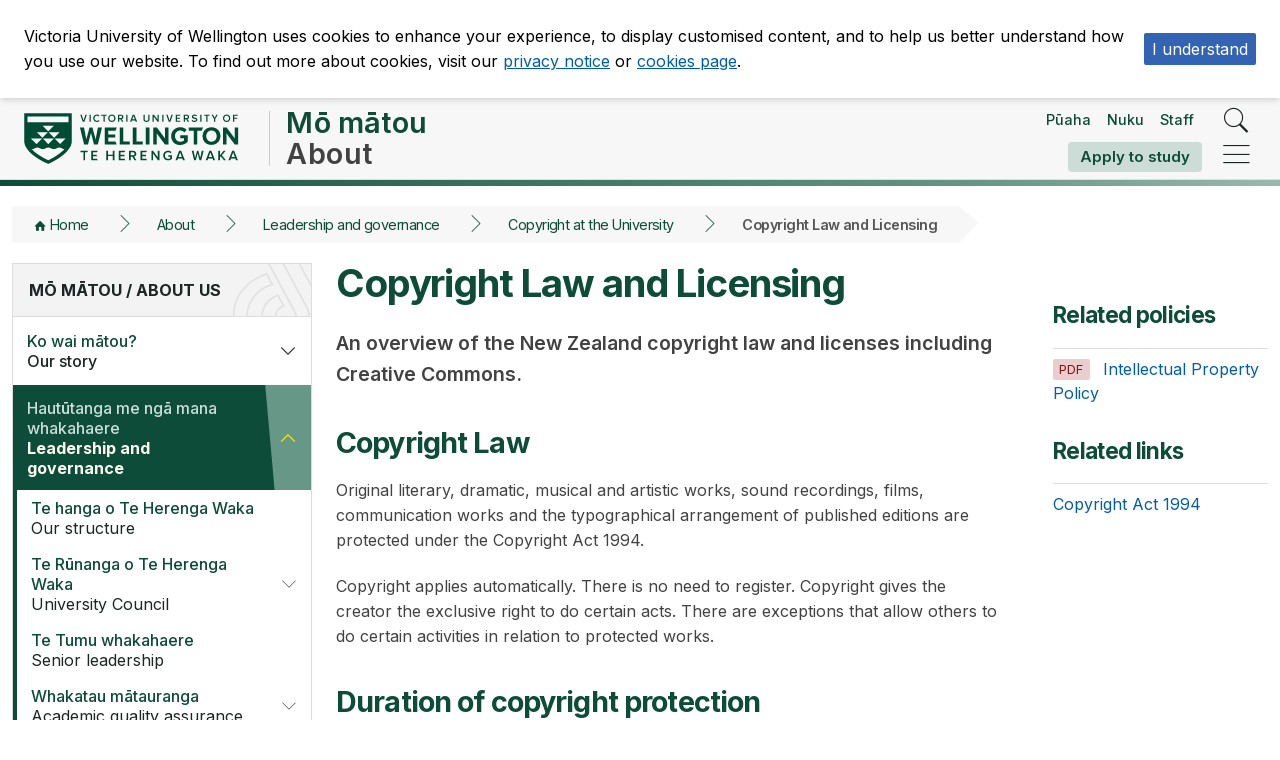

--- FILE ---
content_type: text/html; charset=utf-8
request_url: https://www.wgtn.ac.nz/about/governance/copyright/law
body_size: 20371
content:
<!DOCTYPE html>
<html lang="en">
<head id="id311565" data-design="hubtest" data-page-type="">
<!-- request url for debugging /about/governance/copyright/law -->



<!-- courses injector -->


<!-- All metadata pieces -->
<meta charset="utf-8">
<meta http-equiv="x-ua-compatible" content="ie=edge">
<meta name="viewport" content="width=device-width, initial-scale=1">
<meta name="headerTest" content="www.wgtn.ac.nz">

<!-- Google Tracking Manager - Head piece -->
<script>
    /** Allows to add custom scripts that will be executed inside the jQuery's $(document).ready().  */
    var onDocumentReadyFunctions = [];
    function runFunctionOnDocumentReady( fn ) { onDocumentReadyFunctions.push( fn ); }
</script>

    <!-- Google Tag Manager -->
    <script>(function(w,d,s,l,i){w[l]=w[l]||[];w[l].push({'gtm.start':
    new Date().getTime(),event:'gtm.js'});var f=d.getElementsByTagName(s)[0],
    j=d.createElement(s),dl=l!='dataLayer'?'&l='+l:'';j.async=true;j.src=
    'https://www.googletagmanager.com/gtm.js?id='+i+dl+ '&gtm_auth=O1p5BvWxMlhwnjNHxC6Eyw&gtm_preview=env-2&gtm_cookies_win=x';f.parentNode.insertBefore(j,f);
    })(window,document,'script','dataLayer','GTM-NL8WSRD');</script>
    <!-- End Google Tag Manager -->




<!-- Fav icons compatible with all major browsers and devices -->
<link rel="apple-touch-icon" sizes="180x180" href="https://www.wgtn.ac.nz/__data/assets/git_bridge/0005/1778018/dist/images/apple-touch-icon.png">
<link rel="icon" type="image/png" sizes="32x32" href="https://www.wgtn.ac.nz/__data/assets/git_bridge/0005/1778018/dist/images/favicon-32x32.png">
<link rel="icon" type="image/png" sizes="16x16" href="https://www.wgtn.ac.nz/__data/assets/git_bridge/0005/1778018/dist/images/favicon-16x16.png">
<link rel="manifest" href="https://www.wgtn.ac.nz/__data/assets/git_bridge/0005/1778018/dist/site.webmanifest">
<link rel="mask-icon" href="https://www.wgtn.ac.nz/__data/assets/git_bridge/0005/1778018/dist/images/safari-pinned-tab.svg" color="#5bbad5">
<meta name="msapplication-TileColor" content="#00aba9">
<meta name="theme-color" content="#ffffff">

<meta name="google-site-verification" content="pw9sKrB1NN52xPz7A3GnVhP7pmuNdibNzcbaC2mL_xA" />
<meta name="facebook-domain-verification" content="2o06l9s549qir78o1xqeoqgods66k6" />





        <!-- Add ld+json for non-SQC pages -->
        <!-- Todo: add specific pieces for news / events / other types of assets as templates expand -->

        <script type="application/ld+json">
            {
                "@context": "http://schema.org",
                "@type": "WebPage",
                "name": " Copyright Law and Licensing | About us | Te Herenga Waka—Victoria University of Wellington",
                "sameAs": "https://www.wgtn.ac.nz",
                "url" : "https://www.wgtn.ac.nz/about/governance/copyright/law",
                "description": "An overview of the New Zealand copyright law and licenses including Creative Commons.",
                "publisher": {
                    "@type": [ "http://schema.org/CollegeOrUniversity", "http://schema.org/Organization" ],
                    "name": "Victoria University of Wellington",
                    "contactPoint": {
                        "@type": "ContactPoint",
                        "telephone": "+64 4 463 5350",
                        "contactType": "Customer service"
                    }
                }
            }
        </script>
        
        
        
        <meta name="author" content="Victoria University of Wellington" />
        <meta name="description" content="An overview of the New Zealand copyright law and licenses including Creative Commons." />
        <meta name="DC.creator" content="Victoria University of Wellington" />
        <meta name="DC.contributor" content="" />
        <meta name="DC.publisher" content="" />
        <meta name="VIC.keyImage" content="" />
        <meta name="VIC.Tagging" content="" />
        <meta name="VIC.audience" content="public" />
        
        
        
        <!-- Add additional metadata -->
        <meta property="article:published_time" content="2020-03-05T09:33:17+13:00" />
        <meta property="article:modified_time" content="2025-11-28T09:52:36+13:00" />
        <meta property="article:publisher" content="164979016849070" />
        
        
              
        <!-- Set up FB metadata -->
        <meta property="og:title" content=" Copyright Law and Licensing | About us | Te Herenga Waka—Victoria University of Wellington">
        <meta property="og:url" content="https://www.wgtn.ac.nz/about/governance/copyright/law">
        <meta property="og:type" content="article"> 
        <meta property="og:image" content="">
        <meta property="og:site_name" content="Victoria University of Wellington">
        <meta property="og:description" content="An overview of the New Zealand copyright law and licenses including Creative Commons."> 
        <meta property="fb:profile_id" content="164979016849070" />
    
















<title> Copyright Law and Licensing | About us | Te Herenga Waka—Victoria University of Wellington</title>






    
        <link rel="stylesheet" type="text/css" href="https://www.wgtn.ac.nz/__data/assets/git_bridge/0005/1778018/dist/toolkit.min.css">    
    


<!--triage css-->
 <link rel="stylesheet" type="text/css" href="">
 
 

<!-- NEW ICONS -->
<link rel="stylesheet" href="https://www.wgtn.ac.nz/__data/assets/css_file/0011/1935407/styles.css">

<!--Component library icons-->
<link rel="stylesheet" href="https://www.wgtn.ac.nz/__data/assets/git_bridge/0005/2163641/dist/icons8/icons8.css">

<!-- Vue saved items -->
<link href="https://www.wgtn.ac.nz/__data/assets/git_bridge/0005/2009624/dist/assets/index.css" rel="stylesheet">

<!-- Vue saved items -->
<script type="module" defer src="https://www.wgtn.ac.nz/__data/assets/git_bridge/0005/2009624/dist/assets/index.js"></script>


<script>
    /** Allows to add custom scripts that will be executed inside the jQuery's $(document).ready().  */
    var onDocumentReadyFunctions = [];
    function runFunctionOnDocumentReady( fn ) { onDocumentReadyFunctions.push( fn ); }
    
    
</script>




















</head>








    
<body id="hubv4" data-hub-name="About" class="sq-update hub-page  childpage-type">

  
<input type="hidden" name="token" value="a47926b1bb1edbac089566a7f6f71138fcf51693"  class="sq-form-field" id="token" />

<!-- Google Tracking Manager - body piece -->

    
    
    <!-- Google Tag Manager (noscript) -->
    <!--WAT-->
    <noscript><iframe src="https://www.googletagmanager.com/ns.html?id=GTM-NL8WSRD&gtm_auth=O1p5BvWxMlhwnjNHxC6Eyw&gtm_preview=env-2&gtm_cookies_win=x" height="0" width="0" style="display:none;visibility:hidden"></iframe></noscript>
    <!-- End Google Tag Manager (noscript) -->






<!-- Pull in the header but don't print it -->




<!-- New hub edit and to-top buttons -->
<!-- 'Go up' button -->
<a href="javascript:;" id="btn-up" title="Go to the top of the page" class="btn-floating sticky bottom" tabindex="-1"><span class="icon-arrow-up"></span></a>

<!-- 'Edit page' button -->
<a href="https://www.wgtn.ac.nz/about/governance/copyright/law/_edit" id="btn-admin" style="display: none;" title="Edit the page in Squiz administration" class="btn-floating bottom" tabindex="-1"><span class="icon-edit"></span></a>

<!-- hide F&S menu title label due to long names -->




<!-- Pre-build Child page menu: Print = no! -->
										

    
<!-- Pre-build mega menu: Print = no! -->
										

<!-- Toggle to hide breadcrumbs on SQC pages -->


<!-- Pre-build breadcrumbs: Print = no! -->
 

<!-- Toggle to hide mega menu -->














  
        
        <!-- DEBUG: Normal Header -->
              
      <!-- DEGUB: NORMAL HEADER -->
    
    <header role="banner" class="main-site-header header-tray existing-ia reset-formatting  white show-mega-menu-top-wrap">
        <div class="top-header">
            
    <div class="block centraliser header-inner ">
      
      <div class="logo header-logo">
        <a href="/" title="Victoria University of Wellington homepage">
          <picture>
            <!-- https://www.wgtn.ac.nz/__data/assets/git_bridge/0005/1778018/dist/images/new/v2/logo-green-full.svg?v=2 -->
            <source media="(max-width: 687px)"
              srcset="https://www.wgtn.ac.nz/__data/assets/git_bridge/0005/1778018/dist/images/new/v2/logo-green-mini.svg?v=2">
            <source media="(min-width: 688px) and (max-width: 1087px)"
              srcset="https://www.wgtn.ac.nz/__data/assets/git_bridge/0005/1778018/dist/images/new/v2/logo-green-portrait.svg?v=2">
            
            <img src="https://www.wgtn.ac.nz/__data/assets/git_bridge/0005/1778018/dist/images/new/v2/logo-green-full.svg?v=2"
              alt="Victoria University of Wellington - Te Whare Wānanga o te Ūpoko o te Ika a Māui">
            
          </picture>
    
        </a>
      </div>
      <div class="header-content">
   
        
            
            <a href="https://www.wgtn.ac.nz/about">
              <span class="tereo-title aaa" lang="mi">Mō mātou</span>
              <span class="bbbb nav-title">About</span>
            </a>
            
        
    
      </div>
    

    <!--noindex-->
      <div class="header-toggle">
        <div class="header-student-tools">
            <div class="portal-links">
          <a title="Open Pūaha (your student portal) in a new tab" href="https://puaha.wgtn.ac.nz/" target="_blank"
            class="puaha">Pūaha</a>
          <a title="Open Nuku (Canvas) in a new tab" href="https://www.wgtn.ac.nz/teaching-support/teaching-with-technology/log-in-to-nuku" target="_blank"
            class=" nuku">Nuku</a>
               <a title="Open Staff intranet - Ipurangiroto in a new tab" href="https://www.wgtn.ac.nz/staff" target="_blank" class="intranet-link">Staff</a>
            </div>
            <a title="Apply to study" href="https://www.wgtn.ac.nz/study/apply-enrol" class="button no-icon hide-on-mobile">Apply to study</a>
             <a title="Apply to study" href="https://www.wgtn.ac.nz/study/apply-enrol" class="button no-icon hide-on-desktop" style="justify-content:center;">Apply</a>
        </div>
        <div class="header-controls">
          <button role="search" class="search-toggle flat" name="Search" aria-label="Search" href="javascript:void(0)">
            <i class="icons8-search"></i>
          </button>
          <button class="tray-toggle flat" role="navigation" aria-label="Hide/close menu" name="Hide/close menu">
            <i class="icons8-menu-rounded"></i>
          </button>
        </div>
        
         
        <div class="tray-tooltip hint">
          <div class="hint-icon">
              <i class="icons8-info"></i>
          </div>
          <div>
            <div class="hint-content">
                The menu is here now!
            </div>
            <div class="hint-actions">
              <button class="no-icon primary fade rounded acknowledgement" name="Clear prompt">Ok</button>
            </div>
          </div>
        </div>
        
      </div>
    
    
      
      <nav class="menu-container main-nav tray tray-closed" aria-label="Main Navigation">
        <div class="outer-close-tray">
          <div title="Close the menu" class="close-menu tray-toggle">
            <i class="icons8-delete"></i>
            <div class="close-text">
              Close
            </div>
          </div>
        </div>
        <div class="tray-content">
          <div class="tray-inner">
    
            <div class="tray-close">
              <button class="close-tray flat"><span class="icon-cross"></span>Close</button>
            </div>
            <div class="tray-tabs">
              <div class="blip" style="left: 0px; width: 0px;"></div>
              <div class="tab-background">
                <div tabindex="0" class="tab t-menu active">
                  <span>
                    <i class="icons8-home-2"></i>
                    Menu
                  </span>
                </div>
              </div>
              <div class="tab-background">
                <div tabindex="0" class="tab t-saved">
                  <span>
                    <i class="icons8-star-2"></i>Saved
                  </span>
                </div>
              </div>
    
              <div tabindex="0" title="Close the menu" class="close-menu tray-toggle">
                <i class="icons8-delete"></i>
              </div>
    
            </div>
    
            <div class="tray-search-bar search-button-inside form-dark-grey">
              <form class="" id="tray-search-form" action="https://www.wgtn.ac.nz/search" role="search">
                <label class="search-label visually-hidden" for="search">
                  <span>Search</span>
                </label>
                <input class="search-input" id="search-form-input-tray" type="text" placeholder="Search our entire site" name="q"
                  autocorrect="off">
                <button class="submit-button flat" type="submit"><span class="icons8-search"></span></button>
              </form>
              <button class="save-page no-icon button" data-tooltip="" tabindex="0" title="Add this page to your Saved Items"><svg fill="#000000" xmlns="http://www.w3.org/2000/svg" viewBox="0 0 50 50" width="35px" height="35px">
                    <path stroke-linecap="round" stroke-linejoin="round" stroke-miterlimit="10" stroke-width="2" d="M37 3L13 3 13 47 25 40 37 47z"></path>
                  </svg></button>
            </div>
            <div class="tray-inner-content">
    
            <div role="menu" class="tray-main-nav">
                
                <div class="mobile-menu-navigation">
                      <a href="/" title="Go to the homepage" class="home-link menu-navigation no-icon"> <i class="icons8-home-2"></i>
                      </a>
                      <button title="View the main website menu" class="main-menu-link flat menu-navigation no-icon">
                        <i class="icons8-undo"></i> Main site </button>
                      <button title="View the menu for the current page" class="active flat current-menu-link menu-navigation no-icon">
                        <i class="icons8-undo"></i> About 
                      </button>
                    </div>
                  
            <div class="menu-slide-container">

              
                <ul class="main-nav-list">
                  <div class="tall-blip"></div>
    
                  <li class="main-nav-item">
                    <a role="nav-item" href="https://www.wgtn.ac.nz/study"
                        title="Future students page" class="main-nav-link">
                        <span class="tereo-nav-title" lang="mi">Te Kahupapa</span>
                        Future students</a>
                    <i class="icons8-forward"></i>
                  </li>
                  <li class="main-nav-item">
                    <a role="nav-item" href="https://www.wgtn.ac.nz/international"
                      title="International students page" class="main-nav-link">
                        <span class="tereo-nav-title" lang="mi">Te Kahupapa ki Tai</span>
                        International students</a>
                    <i class="icons8-forward"></i>
                  </li>
    
                  <li class="main-nav-item">
                    <a role="nav-item" href="https://www.wgtn.ac.nz/students"
                      title="Current students page" class="main-nav-link">
                        <span class="tereo-nav-title" lang="mi">Ngā ākonga</span>
                        Current students</a>
                    <i class="icons8-forward"></i>
                  </li>
    
                  <li class="main-nav-item">
                    <a role="nav-item" href="https://www.wgtn.ac.nz/research" title="Research page"
                      class="Research main-nav-link">
                        <span class="tereo-nav-title" lang="mi">Rangahau</span>
                        Research</a>
                    <i class="icons8-forward"></i>
                  </li>
    
                  <li class="main-nav-item">
                    <a role="nav-item" href="https://www.wgtn.ac.nz/engage" title="Engage page"
                      class="Engage main-nav-link">
                        <span class="tereo-nav-title" lang="mi">Ruawhetū</span>
                      Engage</a>
                    <i class="icons8-forward"></i>
                  </li>
                </ul>
    
             </div>
    
              </div>
              <div class="saved-menu" style="display: none;">
                <div class="saved-header">
                  <h3 class="">Saved items</h3>
                </div>
                <div class="saved-items">
                  <div class="info-message">
                    <p>Things you favourite or save around the website will appear here, such as events, clubs, scholarships and more!</p>
                  </div>
    
                  <div id="saved-app"></div>
                 
                </div>
              </div>
              <div class="tray-background"></div>
              <div role="sub-menu" class="tray-sub-menu">
    
                <ul class="sub-menu-list">
                   
                  <li class="sub-menu-item about">
                    
                    <a href="https://www.wgtn.ac.nz/about" class="sub-nav-link">
                      <div class="text">
                        <span class="tereo-nav-title" lang="mi">Mō mātou</span>
                        About
                      </div>
                    </a>
                  </li>
    
                  <li class="sub-menu-item library">
               
                    <a href="https://www.wgtn.ac.nz/library" class="sub-nav-link">
                      <div class="text">
                        <span class="tereo-nav-title" lang="mi">Te Pātaka Kōrero</span>
                        Library
                      </div>
                    </a>
                  </li>
                  
                  <li class="sub-menu-item maps">
                    
                    <a href="https://www.wgtn.ac.nz/about/campuses-facilities/campuses" class="sub-nav-link">
                      <div class="text">
                        <span class="tereo-nav-title" lang="mi">Mapi</span>
                        Maps
                      </div>
                    </a>
                  </li>
    
                  <li class="sub-menu-item staff-intranet">
                    
                    <a href="https://www.wgtn.ac.nz/staff" class="sub-nav-link">
                      <div class="text">
                        <span class="tereo-nav-title" lang="mi">Ipurangiroto</span>
                        Staff intranet
                      </div>
                    </a>
                  </li>
    
                  <li class="sub-menu-item student-portal">
                    
                    <a href="https://www.wgtn.ac.nz/puaha" class="sub-nav-link">
                      <div class="text">
                        <span class="tereo-nav-title" lang="mi">Pūaha</span>
                        Student portal
                      </div>
                    </a>
                  </li>
    
    
                  <li class="sub-menu-item learning-&amp;-teaching">
                    
                    <a href="https://www.wgtn.ac.nz/teaching-support" class="sub-nav-link">
                      <div class="text">
                        <span class="tereo-nav-title" lang="mi">Hāpai whakaako</span>
                        Teaching support
                      </div>
                    </a>
                  </li>
                  
                  <li class="sub-menu-item blackboard">
                    
                    <a href="https://www.wgtn.ac.nz/news" class="sub-nav-link">
                      <div class="text">
                        <span class="tereo-nav-title" lang="mi">Pānui</span>
                        News
                      </div>
                    </a>
                  </li>
                  
                  <li class="sub-menu-item blackboard">
                    
                    <a href="https://www.wgtn.ac.nz/events" class="sub-nav-link">
                      <div class="text">
                        <span class="tereo-nav-title" lang="mi">Ngā kaupapa</span>
                        Events
                      </div>
                    </a>
                  </li>
    
                </ul>
    
              </div>
            </div>
    
          </div>
        </div>
      </nav>
     <!--endnoindex-->
    </div>
</div>


<script>
    // Input sanitisation 5th Aug 2024 clarkem7
    
    function cleanSubmit (e) {
        e.preventDefault();
        const qValue = qElem.value;
        if (qValue){
            let cleanQ = qValue.replace(/\+{2,}/g, '').replace(/(%20)+$/g, '').replace(/^(%20)+/g, '').replace(/\s{2,}$/g, '').replace(/%20/, ' ');
            
            console.log("Cleaned search term: ", cleanQ);
            qElem.value = cleanQ;
            formT.submit();
        }
        else {
            // empty search, blindly submit. Permissible in some cases, should fix it
            formT.submit();
        }
    }
    
    const qElem = document.getElementById("search-form-input-tray");
    const formT = document.getElementById("tray-search-form");
    
    formT.addEventListener("submit", cleanSubmit);
    
</script>

 
        
            
        <div class="centraliser horizontal-sub-nav-wrap show-mega-menu-top" id="mega_menu_block"  style="display: none;">
            <nav role="navigation" id="mega-nav" class="mega-sub-menu">
               
                
              
                				  <ul id="mega-menu" role="menubar" class="mega-menu-top-level">
  <div class="menu-blip"></div>
  <li class="sidemenu__label"><a href="/about">About</a></li>
  
     <li class="nav-item-parent " data-for="draw-1803007"><a href="https://www.wgtn.ac.nz/about/our-story"><span class='tereo-title' lang='mi'>Ko wai mātou?</span>Our story</a>
      														        <ul>
        
        
        
        
        
        
                    <li class=""><a href="https://www.wgtn.ac.nz/about/our-story/news-events" title="News and events"><span class='tereo-title' lang='mi'>Ngā pānui me ngā kaupapa</span> News and events</a>
            
          </li>
                    <li class=""><a href="https://www.wgtn.ac.nz/about/our-story/global-civic-university" title="A global–civic university"><span class='tereo-title' lang='mi'>Te Herenga Waka–he pae aho nui</span> A global–civic university</a>
            
          </li>
                    <li class=""><a href="https://www.wgtn.ac.nz/about/our-story/hunter-club" title="The Hunter Club"><span class='tereo-title' lang='mi'>Te karapu o Hunter</span> The Hunter Club</a>
            
          </li>
                    <li class=""><a href="https://www.wgtn.ac.nz/about/our-story/history" title="History"><span class='tereo-title' lang='mi'>He hītori</span> History</a>
            
          </li>
                    <li class=""><a href="https://www.wgtn.ac.nz/about/our-story/statistics" title="At a glance"><span class='tereo-title' lang='mi'>Whakarāpopototanga</span> At a glance</a>
            
          </li>
                    <li class=""><a href="https://www.wgtn.ac.nz/about/our-story/victoria-and-the-treaty" title="The University and the Treaty"><span class='tereo-title' lang='mi'>Te Herenga Waka me Te Tiriti</span> The University and the Treaty</a>
            
          </li>
                    <li class=""><a href="https://www.wgtn.ac.nz/about/our-story/key-statistics" title="Key statistics"><span class='tereo-title' lang='mi'>Ngā tatauranga</span> Key statistics</a>
            
          </li>
                    <li class=""><a href="https://www.wgtn.ac.nz/about/our-story/our-identity" title="Our identity"><span class='tereo-title' lang='mi'>Te tuakiri</span> Our identity</a>
            
          </li>
               </ul>
      				     </li>
       <li class="nav-item-parent active" data-for="draw-1803011"><a href="https://www.wgtn.ac.nz/about/governance"><span class='tereo-title' lang='mi'>Hautūtanga me ngā mana whakahaere</span>Leadership and governance</a>
      														        <ul>
        
        
        
        
        
        
                    <li class=""><a href="https://www.wgtn.ac.nz/about/governance/structure" title="Our structure"><span class='tereo-title' lang='mi'>Te hanga o Te Herenga Waka</span> Our structure</a>
            
          </li>
                    <li class=""><a href="https://www.wgtn.ac.nz/about/governance/council" title="University Council"><span class='tereo-title' lang='mi'>Te Rūnanga o Te Herenga Waka</span> University Council</a>
            
          </li>
                    <li class=""><a href="https://www.wgtn.ac.nz/about/governance/senior-leadership" title="Senior leadership"><span class='tereo-title' lang='mi'>Te Tumu whakahaere</span> Senior leadership</a>
            
          </li>
                    <li class=""><a href="https://www.wgtn.ac.nz/about/governance/academic-quality-assurance" title="Academic quality assurance"><span class='tereo-title' lang='mi'>Whakatau mātauranga</span> Academic quality assurance</a>
            
          </li>
                    <li class=""><a href="https://www.wgtn.ac.nz/about/governance/academic-governance" title="Academic governance"><span class='tereo-title' lang='mi'>Mana whakahaere mātauranga</span> Academic governance</a>
            
          </li>
                    <li class=""><a href="https://www.wgtn.ac.nz/about/governance/policy" title="University policy"><span class='tereo-title' lang='mi'>Ngā kaupapa here o Te Herenga Waka</span> University policy</a>
            
          </li>
                    <li class=""><a href="https://www.wgtn.ac.nz/about/governance/strategic-plan" title="Strategic plan"><span class='tereo-title' lang='mi'>Mahere rautaki</span> Strategic plan</a>
            
          </li>
                    <li class="active"><a href="https://www.wgtn.ac.nz/about/governance/copyright" title="Copyright at the University"><span class='tereo-title' lang='mi'>Manatārua i te Te Herenga Waka</span> Copyright at the University</a>
            
          </li>
                    <li class=""><a href="https://www.wgtn.ac.nz/about/governance/delegations" title="Delegations"><span class='tereo-title' lang='mi'>Apatono</span> Delegations</a>
            
          </li>
                    <li class=""><a href="https://www.wgtn.ac.nz/about/governance/university-publications" title="University publications"><span class='tereo-title' lang='mi'>Ngā tānga pukapuka a Te Herenga Waka</span> University publications</a>
            
          </li>
                    <li class=""><a href="https://www.wgtn.ac.nz/about/governance/equity-diversity-and-inclusion" title="Equity, diversity, and inclusion"><span class='tereo-title' lang='mi'>Mana taurite, kahukura, me te whakawhāiti</span> Equity, diversity, and inclusion</a>
            
          </li>
                    <li class=""><a href="https://www.wgtn.ac.nz/about/governance/student-communication-engagement" title="Student communication and engagement"><span class='tereo-title' lang='mi'>Tauira pāpāho, ruawhetū</span> Student communication and engagement</a>
            
          </li>
               </ul>
      				     </li>
       <li class="nav-item-parent " data-for="draw-1803015"><a href="https://www.wgtn.ac.nz/about/campuses-facilities"><span class='tereo-title' lang='mi'>Ngā papa akoranga me ngā rawa ahumahi</span>Campuses and facilities</a>
      														        <ul>
        
        
        
        
        
        
                    <li class=""><a href="https://www.wgtn.ac.nz/about/campuses-facilities/faculties-schools" title="Faculties and schools"><span class='tereo-title' lang='mi'>Ngā wāhanga me ngā kura</span> Faculties and schools</a>
            
          </li>
                    <li class=""><a href="https://www.wgtn.ac.nz/about/campuses-facilities/campuses" title="Our campuses and sites"><span class='tereo-title' lang='mi'>Ngā papa akoranga me ngā tohu whenua</span> Our campuses and sites</a>
            
          </li>
                    <li class=""><a href="https://www.wgtn.ac.nz/about/campuses-facilities/specialist-facilities" title="Specialist facilities"><span class='tereo-title' lang='mi'>Ngā pū rawa ahumahi</span> Specialist facilities</a>
            
          </li>
                    <li class=""><a href="https://www.wgtn.ac.nz/about/campuses-facilities/room-location" title="Locate a room">Locate a room</a>
            
          </li>
                    <li class=""><a href="https://www.wgtn.ac.nz/about/campuses-facilities/campus-developments" title="Campus developments"><span class='tereo-title' lang='mi'>Whakawhanake papa akoranga</span> Campus developments</a>
            
          </li>
                    <li class=""><a href="https://www.wgtn.ac.nz/about/campuses-facilities/public-transport" title="Public transport"><span class='tereo-title' lang='mi'>Ngā waka kawe tāngata</span> Public transport</a>
            
          </li>
                    <li class=""><a href="https://www.wgtn.ac.nz/about/campuses-facilities/parking" title="Parking"><span class='tereo-title' lang='mi'>Tūnga waka</span> Parking</a>
            
          </li>
                    <li class=""><a href="https://www.wgtn.ac.nz/about/campuses-facilities/te-herenga-waka-marae" title="Te Herenga Waka Marae">Te Herenga Waka Marae</a>
            
          </li>
                    <li class=""><a href="https://www.wgtn.ac.nz/about/campuses-facilities/sustainability" title="Sustainability"><span class='tereo-title' lang='mi'>Toitūroa</span> Sustainability</a>
            
          </li>
                    <li class=""><a href="https://www.wgtn.ac.nz/about/campuses-facilities/venue-hire" title="Venue hire"><span class='tereo-title' lang='mi'>Ngā whare tapere</span> Venue hire</a>
            
          </li>
                    <li class=""><a href="https://www.wgtn.ac.nz/about/campuses-facilities/security" title="Campus security">Campus security</a>
            
          </li>
               </ul>
      				     </li>
       <li class="nav-item-parent " data-for="draw-1806886"><a href="https://www.wgtn.ac.nz/about/working-here"><span class='tereo-title' lang='mi'>Mahi ki Te Herenga Waka</span>Working here</a>
      														        <ul>
        
        
        
        
        
        
                    <li class=""><a href="https://www.wgtn.ac.nz/about/working-here/current-vacancies-broadbean" title="Current vacancies"><span class='tereo-title' lang='mi'>Ngā tūranga wātea</span> Current vacancies</a>
            
          </li>
                    <li class=""><a href="https://www.wgtn.ac.nz/about/working-here/notes-for-applicants" title="Notes for applicants"><span class='tereo-title' lang='mi'>Ngā kōrero mō ngā puka tono</span> Notes for applicants</a>
            
          </li>
                    <li class=""><a href="https://www.wgtn.ac.nz/about/working-here/employment-information" title="Benefits of working with us"><span class='tereo-title' lang='mi'>Ngā hua o te mahi ki Te Herenga Waka</span> Benefits of working with us</a>
            
          </li>
                    <li class=""><a href="https://www.wgtn.ac.nz/about/working-here/facilities-for-staff" title="Facilities for staff"><span class='tereo-title' lang='mi'>Ngā pūtahi mātauranga me ngā kaimahi</span> Facilities for staff</a>
            
          </li>
               </ul>
      				     </li>
       <li class="nav-item-parent " data-for="draw-1806892"><a href="https://www.wgtn.ac.nz/about/contacts"><span class='tereo-title' lang='mi'>Te paepae whakapā mai</span>Contacts and directories</a>
      														        <ul>
        
        
        
        
        
        
                    <li class=""><a href="https://www.wgtn.ac.nz/about/contacts/faculty-contacts" title="Faculty contacts"><span class='tereo-title' lang='mi'>Whakapā mai - Ngā wāhanga</span> Faculty contacts</a>
            
          </li>
                    <li class=""><a href="https://www.wgtn.ac.nz/about/contacts/course-advice" title="Student enquiries"><span class='tereo-title' lang='mi'>Ngā urupounamu ā-tauira</span> Student enquiries</a>
            
          </li>
                    <li class=""><a href="https://www.wgtn.ac.nz/about/contacts/accommodation-archived" title="Campuses"><span class='tereo-title' lang='mi'>Ngā papa akoranga</span> Campuses</a>
            
          </li>
                    <li class=""><a href="https://www.wgtn.ac.nz/about/contacts/media-enquiries" title="Media enquiries"><span class='tereo-title' lang='mi'>Tuku pātai mō ngā mahi pāpāho</span> Media enquiries</a>
            
          </li>
                    <li class=""><a href="https://www.wgtn.ac.nz/about/contacts/oia-privacy-requests" title="OIA and Privacy Act requests"><span class='tereo-title' lang='mi'>Ngā tono i raro i ngā ture tūmatawhāiti, kōrero hoki</span> OIA and Privacy Act requests</a>
            
          </li>
               </ul>
      				     </li>
        </ul>
				                
               <div class=" sidemenu-drawer">
                  <div class="draw-nav" ></div>
                  <div class="draw-promo" >
                    
      
                  </div>
                  <button class="close-draw flat"><i class="icons8-delete"></i></button>
               </div>
            </nav>
        </div>
        <div class="gradient-line"></div>
    </header>
      
      
    
    






<!--endnoindex--> 



    
    <!-- Child page breadcrumbs -->
      <nav aria-label="breadcrumb" role="navigation" class="centraliser breadcrumbs-full" style="">
  <ul class="breadcrumbs block">
  <li><a href="https://www.wgtn.ac.nz">Home</a></li>
  
  
  
  
  
  
      <li><a href="https://www.wgtn.ac.nz/about">About</a></li>
        <li><a href="https://www.wgtn.ac.nz/about/governance">Leadership and governance</a></li>
        <li><a href="https://www.wgtn.ac.nz/about/governance/copyright">Copyright at the University</a></li>
      <li>Copyright Law and Licensing</li>
  </ul>
  </nav>
    
    <!-- Child page open block -->
    <section class="layout centraliser block">
        
    
<!-- Open main content block - Homepage or Menu Hub Page -->




<!-- Library search include -->

<!-- Library customisation... -->


<!-- Pre build banner image for child pages, if it has one... -->

<!-- Pre build banner image for old (pre Hub) child pages, if it has one... -->

<!-- Main block of page. 2 options - full width, or centralised (for child pages). Stakeholder can choose page type freely. -->        
    
    

    
    <!-- Child page menu -->
    				  <div class="sidebar childMenu" style="display: none">
 
  
  <nav data-gtm-track class="sidemenu sidemenu-light" role="navigation">
  <div class="sidemenu-toggle">
  <a href="https://www.wgtn.ac.nz/about" title="About us menu">
    <span class='tereo-nav-title'lang='mi'>Mō mātou</span>
    
    
    
    
        About us
    
  </a>
  </div>
  <ul data-element-name="childMenu">
  
  <li class="sidemenu__label "><a href="https://www.wgtn.ac.nz/about"> Mō mātou / About us</a></li>
     <li class=""><a href="https://www.wgtn.ac.nz/about/our-story" title="Our story"><span class='tereo-childmenu' lang='mi'>Ko wai mātou?</span>Our story</a>
      														        <ul>
        
        
        
        
        
        
                    <li class=""><a href="https://www.wgtn.ac.nz/about/our-story/news-events" title="News and events"><span class='tereo-childmenu' lang='mi'>Ngā pānui me ngā kaupapa</span>News and events</a>
            														              <ul>
              
              
              
              
              
              
                               <li class=""><a href="https://www.wgtn.ac.nz/about/our-story/news-events/news" title="News">News</a>
                 																		               </li>
                               <li class=""><a href="https://www.wgtn.ac.nz/about/our-story/news-events/events" title="Events">Events</a>
                 																		               </li>
                               <li class=""><a href="https://www.wgtn.ac.nz/about/our-story/news-events/media-guide" title="Media enquiries">Media enquiries</a>
                 																		               </li>
                               <li class=""><a href="https://www.wgtn.ac.nz/about/our-story/news-events/social-media" title="Social media directory">Social media directory</a>
                 																		               </li>
                               <li class=""><a href="https://www.wgtn.ac.nz/about/our-story/news-events/public-lecture-series" title="Public lecture series">Public lecture series</a>
                 														                  <ul>
                  
                  
                  
                  
                  
                                       <li class=""><a href="https://www.wgtn.ac.nz/about/our-story/news-events/public-lecture-series/previous-lectures" title="Previous lectures">Previous lectures</a>
                     
                     																		                    </li>
                                       <li class=""><a href="https://www.wgtn.ac.nz/about/our-story/news-events/public-lecture-series/spotlight-series" title="Spotlight series">Spotlight series</a>
                     
                     																		                    </li>
                                    </ul>
                				               </li>
                               <li class=""><a href="https://www.wgtn.ac.nz/about/our-story/news-events/victorious-magazine" title="Victorious magazine">Victorious magazine</a>
                 																		               </li>
                            </ul>
            				          </li>
                    <li class=""><a href="https://www.wgtn.ac.nz/about/our-story/global-civic-university" title="A global–civic university"><span class='tereo-childmenu' lang='mi'>Te Herenga Waka–he pae aho nui</span>A global–civic university</a>
            														              <ul>
              
              
              
              
              
              
                               <li class=""><a href="https://www.wgtn.ac.nz/about/our-story/global-civic-university/reputation" title="Reputation and rankings">Reputation and rankings</a>
                 																		               </li>
                               <li class=""><a href="https://www.wgtn.ac.nz/about/our-story/global-civic-university/wellington" title="Our position">Our position</a>
                 														                  <ul>
                  
                  
                  
                  
                  
                                       <li class=""><a href="https://www.wgtn.ac.nz/about/our-story/global-civic-university/wellington/story" title="Our story">Our story</a>
                     
                     																		                    </li>
                                       <li class=""><a href="https://www.wgtn.ac.nz/about/our-story/global-civic-university/wellington/history" title="Our history">Our history</a>
                     
                     																		                    </li>
                                    </ul>
                				               </li>
                            </ul>
            				          </li>
                    <li class=""><a href="https://www.wgtn.ac.nz/about/our-story/hunter-club" title="The Hunter Club"><span class='tereo-childmenu' lang='mi'>Te karapu o Hunter</span>The Hunter Club</a>
            																		          </li>
                    <li class=""><a href="https://www.wgtn.ac.nz/about/our-story/history" title="History"><span class='tereo-childmenu' lang='mi'>He hītori</span>History</a>
            														              <ul>
              
              
              
              
              
              
                               <li class=""><a href="https://www.wgtn.ac.nz/about/our-story/history/wwi-plaques" title="World War I Memorial Plaques">World War I Memorial Plaques</a>
                 																		               </li>
                               <li class=""><a href="https://www.wgtn.ac.nz/about/our-story/history/campus-plaques" title="Campus plaques">Campus plaques</a>
                 																		               </li>
                               <li class=""><a href="https://www.wgtn.ac.nz/about/our-story/history/honorary-graduates" title="Honorary graduates and Hunter fellowships">Honorary graduates and Hunter fellowships</a>
                 																		               </li>
                               <li class=""><a href="https://www.wgtn.ac.nz/about/our-story/history/the-hunter-building" title="The Hunter Building">The Hunter Building</a>
                 																		               </li>
                               <li class=""><a href="https://www.wgtn.ac.nz/about/our-story/history/maori-name" title="Māori name">Māori name</a>
                 																		               </li>
                            </ul>
            				          </li>
                    <li class=""><a href="https://www.wgtn.ac.nz/about/our-story/statistics" title="At a glance"><span class='tereo-childmenu' lang='mi'>Whakarāpopototanga</span>At a glance</a>
            																		          </li>
                    <li class=""><a href="https://www.wgtn.ac.nz/about/our-story/victoria-and-the-treaty" title="The University and the Treaty"><span class='tereo-childmenu' lang='mi'>Te Herenga Waka me Te Tiriti</span>The University and the Treaty</a>
            																		          </li>
                    <li class=""><a href="https://www.wgtn.ac.nz/about/our-story/key-statistics" title="Key statistics"><span class='tereo-childmenu' lang='mi'>Ngā tatauranga</span>Key statistics</a>
            														              <ul>
              
              
              
              
              
              
                               <li class=""><a href="https://www.wgtn.ac.nz/about/our-story/key-statistics/pami-graphs2" title="Student statistics">Student statistics</a>
                 																		               </li>
                               <li class=""><a href="https://www.wgtn.ac.nz/about/our-story/key-statistics/graduation-statistics" title="Graduation statistics">Graduation statistics</a>
                 																		               </li>
                               <li class=""><a href="https://www.wgtn.ac.nz/about/our-story/key-statistics/international-student-statistics" title="International student statistics">International student statistics</a>
                 																		               </li>
                               <li class=""><a href="https://www.wgtn.ac.nz/about/our-story/key-statistics/staff-statistics" title="Staff statistics">Staff statistics</a>
                 																		               </li>
                               <li class=""><a href="https://www.wgtn.ac.nz/about/our-story/key-statistics/research,-sustainability-and-finance-statistics" title="Research, sustainability and finance statistics">Research, sustainability and finance statistics</a>
                 																		               </li>
                            </ul>
            				          </li>
                    <li class=""><a href="https://www.wgtn.ac.nz/about/our-story/our-identity" title="Our identity"><span class='tereo-childmenu' lang='mi'>Te tuakiri</span>Our identity</a>
            																		          </li>
               </ul>
      				     </li>
       <li class="active expanded"><a href="https://www.wgtn.ac.nz/about/governance" title="Leadership and governance"><span class='tereo-childmenu' lang='mi'>Hautūtanga me ngā mana whakahaere</span>Leadership and governance</a>
      														        <ul>
        
        
        
        
        
        
                    <li class=""><a href="https://www.wgtn.ac.nz/about/governance/structure" title="Our structure"><span class='tereo-childmenu' lang='mi'>Te hanga o Te Herenga Waka</span>Our structure</a>
            																		          </li>
                    <li class=""><a href="https://www.wgtn.ac.nz/about/governance/council" title="University Council"><span class='tereo-childmenu' lang='mi'>Te Rūnanga o Te Herenga Waka</span>University Council</a>
            														              <ul>
              
              
              
              
              
              
                               <li class=""><a href="https://www.wgtn.ac.nz/about/governance/council/about-the-council" title="About the Council">About the Council</a>
                 																		               </li>
                               <li class=""><a href="https://www.wgtn.ac.nz/about/governance/council/membership" title="Structure and membership">Structure and membership</a>
                 														                  <ul>
                  
                  
                  
                  
                  
                                       <li class=""><a href="https://www.wgtn.ac.nz/about/governance/council/membership/alan-judge" title="Alan Judge">Alan Judge</a>
                     
                     																		                    </li>
                                       <li class=""><a href="https://www.wgtn.ac.nz/about/governance/council/membership/vice-chancellor-nic-smith" title="Nic Smith">Nic Smith</a>
                     
                     																		                    </li>
                                       <li class=""><a href="https://www.wgtn.ac.nz/about/governance/council/membership/richard-arnold" title="Richard Arnold">Richard Arnold</a>
                     
                     																		                    </li>
                                       <li class=""><a href="https://www.wgtn.ac.nz/about/governance/council/membership/william-bell-purchas" title="William Bell-Purchas">William Bell-Purchas</a>
                     
                     																		                    </li>
                                       <li class=""><a href="https://www.wgtn.ac.nz/about/governance/council/membership/brigitte" title="Brigitte Bönisch-Brednich">Brigitte Bönisch-Brednich</a>
                     
                     																		                    </li>
                                       <li class=""><a href="https://www.wgtn.ac.nz/about/governance/council/membership/megan-evans" title="Megan Evans">Megan Evans</a>
                     
                     																		                    </li>
                                       <li class=""><a href="https://www.wgtn.ac.nz/about/governance/council/membership/pania-gray" title="Pania Gray">Pania Gray</a>
                     
                     																		                    </li>
                                       <li class=""><a href="https://www.wgtn.ac.nz/about/governance/council/membership/asifa-hanif" title="Asifa Hanif">Asifa Hanif</a>
                     
                     																		                    </li>
                                       <li class=""><a href="https://www.wgtn.ac.nz/about/governance/council/membership/mei-fern-johnson" title="Mei Fern Johnson">Mei Fern Johnson</a>
                     
                     																		                    </li>
                                       <li class=""><a href="https://www.wgtn.ac.nz/about/governance/council/membership/david-mclean" title="David McLean">David McLean</a>
                     
                     																		                    </li>
                                       <li class=""><a href="https://www.wgtn.ac.nz/about/governance/council/membership/james-te-puni" title="James Te Puni ">James Te Puni </a>
                     
                     																		                    </li>
                                       <li class=""><a href="https://www.wgtn.ac.nz/about/governance/council/membership/david-smol" title="David Smol">David Smol</a>
                     
                     																		                    </li>
                                    </ul>
                				               </li>
                               <li class=""><a href="https://www.wgtn.ac.nz/about/governance/council/committees" title="Council Committees">Council Committees</a>
                 																		               </li>
                               <li class=""><a href="https://www.wgtn.ac.nz/about/governance/council/meetings" title="Meeting dates and agendas">Meeting dates and agendas</a>
                 																		               </li>
                               <li class=""><a href="https://www.wgtn.ac.nz/about/governance/council/minutes" title="Minutes">Minutes</a>
                 																		               </li>
                               <li class=""><a href="https://www.wgtn.ac.nz/about/governance/council/elections" title="Council elections">Council elections</a>
                 														                  <ul>
                  
                  
                  
                  
                  
                                       <li class=""><a href="https://www.wgtn.ac.nz/about/governance/council/elections/staff-election" title="Staff election">Staff election</a>
                     
                     																		                    </li>
                                       <li class=""><a href="https://www.wgtn.ac.nz/about/governance/council/elections/student-election" title="Student election">Student election</a>
                     
                     																		                    </li>
                                    </ul>
                				               </li>
                               <li class=""><a href="https://www.wgtn.ac.nz/about/governance/council/contact" title="Contact us">Contact us</a>
                 																		               </li>
                            </ul>
            				          </li>
                    <li class=""><a href="https://www.wgtn.ac.nz/about/governance/senior-leadership" title="Senior leadership"><span class='tereo-childmenu' lang='mi'>Te Tumu whakahaere</span>Senior leadership</a>
            																		          </li>
                    <li class=""><a href="https://www.wgtn.ac.nz/about/governance/academic-quality-assurance" title="Academic quality assurance"><span class='tereo-childmenu' lang='mi'>Whakatau mātauranga</span>Academic quality assurance</a>
            														              <ul>
              
              
              
              
              
              
                               <li class=""><a href="https://www.wgtn.ac.nz/about/governance/academic-quality-assurance/improving-student-experience" title="Improving student experience">Improving student experience</a>
                 																		               </li>
                               <li class=""><a href="https://www.wgtn.ac.nz/about/governance/academic-quality-assurance/teaching" title="Feedback on teaching, courses and tutoring">Feedback on teaching, courses and tutoring</a>
                 																		               </li>
                               <li class=""><a href="https://www.wgtn.ac.nz/about/governance/academic-quality-assurance/academic-audit" title="Academic audit">Academic audit</a>
                 														                  <ul>
                  
                  
                  
                  
                  
                                       <li class=""><a href="https://www.wgtn.ac.nz/about/governance/academic-quality-assurance/academic-audit/previous-academic-audits" title="Previous academic audits">Previous academic audits</a>
                     
                     																		                    </li>
                                    </ul>
                				               </li>
                               <li class=""><a href="https://www.wgtn.ac.nz/about/governance/academic-quality-assurance/academic-programme-reviews" title="Academic programme reviews">Academic programme reviews</a>
                 														                  <ul>
                  
                  
                  
                  
                  
                                       <li class=""><a href="https://www.wgtn.ac.nz/about/governance/academic-quality-assurance/academic-programme-reviews/feedback" title="Academic programme reviews—Student participation and feedback">Academic programme reviews—Student participation and feedback</a>
                     
                     																		                    </li>
                                    </ul>
                				               </li>
                               <li class=""><a href="https://www.wgtn.ac.nz/about/governance/academic-quality-assurance/graduating-year-reviews" title="Graduating year reviews">Graduating year reviews</a>
                 																		               </li>
                            </ul>
            				          </li>
                    <li class=""><a href="https://www.wgtn.ac.nz/about/governance/academic-governance" title="Academic governance"><span class='tereo-childmenu' lang='mi'>Mana whakahaere mātauranga</span>Academic governance</a>
            														              <ul>
              
              
              
              
              
              
                               <li class=""><a href="https://www.wgtn.ac.nz/about/governance/academic-governance/academic-board" title="Academic Board">Academic Board</a>
                 														                  <ul>
                  
                  
                  
                  
                  
                                       <li class=""><a href="https://www.wgtn.ac.nz/about/governance/academic-governance/academic-board/library-and-information-services-committee" title="Library and Information Services Committee">Library and Information Services Committee</a>
                     
                     																		                    </li>
                                    </ul>
                				               </li>
                               <li class=""><a href="https://www.wgtn.ac.nz/about/governance/academic-governance/meetings" title="Academic Board meetings">Academic Board meetings</a>
                 																		               </li>
                               <li class=""><a href="https://www.wgtn.ac.nz/about/governance/academic-governance/academic-board-agendas-papers-minutes" title="Academic Board agendas, papers, and minutes">Academic Board agendas, papers, and minutes</a>
                 																		               </li>
                               <li class=""><a href="https://www.wgtn.ac.nz/about/governance/academic-governance/academic-committee" title="Academic Programmes Committee">Academic Programmes Committee</a>
                 																		               </li>
                               <li class=""><a href="https://www.wgtn.ac.nz/about/governance/academic-governance/faculty-boards" title="Faculty Boards">Faculty Boards</a>
                 																		               </li>
                            </ul>
            				          </li>
                    <li class=""><a href="https://www.wgtn.ac.nz/about/governance/policy" title="University policy"><span class='tereo-childmenu' lang='mi'>Ngā kaupapa here o Te Herenga Waka</span>University policy</a>
            														              <ul>
              
              
              
              
              
              
                               <li class=""><a href="https://www.wgtn.ac.nz/about/governance/policy/policies" title="A–Z policies search">A–Z policies search</a>
                 																		               </li>
                               <li class=""><a href="https://www.wgtn.ac.nz/about/governance/policy/contact-us" title="Policy contacts">Policy contacts</a>
                 																		               </li>
                            </ul>
            				          </li>
                    <li class=""><a href="https://www.wgtn.ac.nz/about/governance/strategic-plan" title="Strategic plan"><span class='tereo-childmenu' lang='mi'>Mahere rautaki</span>Strategic plan</a>
            																		          </li>
                    <li class="active expanded"><a href="https://www.wgtn.ac.nz/about/governance/copyright" title="Copyright at the University"><span class='tereo-childmenu' lang='mi'>Manatārua i te Te Herenga Waka</span>Copyright at the University</a>
            														              <ul>
              
              
              
              
              
              
                               <li class="active expanded"><a href="https://www.wgtn.ac.nz/about/governance/copyright/law" title="Copyright Law and Licensing">Copyright Law and Licensing</a>
                 																		               </li>
                               <li class=""><a href="https://www.wgtn.ac.nz/about/governance/copyright/research-students" title="Copyright in Research and Publishing">Copyright in Research and Publishing</a>
                 																		               </li>
                               <li class=""><a href="https://www.wgtn.ac.nz/about/governance/copyright/teaching" title="Copyright in Teaching">Copyright in Teaching</a>
                 														                  <ul>
                  
                  
                  
                  
                  
                                       <li class=""><a href="https://www.wgtn.ac.nz/about/governance/copyright/teaching/your-work" title="Copyright in Library databases and eBooks">Copyright in Library databases and eBooks</a>
                     
                     																		                    </li>
                                       <li class=""><a href="https://www.wgtn.ac.nz/about/governance/copyright/teaching/online" title="Using online content">Using online content</a>
                     
                     																		                    </li>
                                       <li class=""><a href="https://www.wgtn.ac.nz/about/governance/copyright/teaching/hardcopy" title="Material from hardcopy (print) sources">Material from hardcopy (print) sources</a>
                     
                     																		                    </li>
                                       <li class=""><a href="https://www.wgtn.ac.nz/about/governance/copyright/teaching/images" title="Using images">Using images</a>
                     
                     																		                    </li>
                                       <li class=""><a href="https://www.wgtn.ac.nz/about/governance/copyright/teaching/film" title="Using film and video material">Using film and video material</a>
                     
                     																		                    </li>
                                       <li class=""><a href="https://www.wgtn.ac.nz/about/governance/copyright/teaching/music" title="Using music and music sheets">Using music and music sheets</a>
                     
                     																		                    </li>
                                    </ul>
                				               </li>
                               <li class=""><a href="https://www.wgtn.ac.nz/about/governance/copyright/open-source" title="Open Educational Resources">Open Educational Resources</a>
                 																		               </li>
                            </ul>
            				          </li>
                    <li class=""><a href="https://www.wgtn.ac.nz/about/governance/delegations" title="Delegations"><span class='tereo-childmenu' lang='mi'>Apatono</span>Delegations</a>
            														              <ul>
              
              
              
              
              
              
                               <li class=""><a href="https://www.wgtn.ac.nz/about/governance/delegations/sub-delegation" title="Sub-delegation">Sub-delegation</a>
                 																		               </li>
                            </ul>
            				          </li>
                    <li class=""><a href="https://www.wgtn.ac.nz/about/governance/university-publications" title="University publications"><span class='tereo-childmenu' lang='mi'>Ngā tānga pukapuka a Te Herenga Waka</span>University publications</a>
            														              <ul>
              
              
              
              
              
              
                               <li class=""><a href="https://www.wgtn.ac.nz/about/governance/university-publications/annual-report" title="Annual report">Annual report</a>
                 																		               </li>
                               <li class=""><a href="https://www.wgtn.ac.nz/about/governance/university-publications/previous" title="Previous annual reports">Previous annual reports</a>
                 																		               </li>
                               <li class=""><a href="https://www.wgtn.ac.nz/about/governance/university-publications/ki-te-ra-student-wellbeing-outcomes-framework" title="Student Wellbeing Outcomes Framework"><span class='tereo-childmenu' lang='mi'>Ki te rā</span>Student Wellbeing Outcomes Framework</a>
                 																		               </li>
                               <li class=""><a href="https://www.wgtn.ac.nz/about/governance/university-publications/a-z-publications" title="Publications A–Z">Publications A–Z</a>
                 																		               </li>
                               <li class=""><a href="https://www.wgtn.ac.nz/about/governance/university-publications/victorious" title="Victorious">Victorious</a>
                 																		               </li>
                               <li class=""><a href="https://www.wgtn.ac.nz/about/governance/university-publications/calendar" title="University Calendar">University Calendar</a>
                 														                  <ul>
                  
                  
                  
                  
                  
                                       <li class=""><a href="https://www.wgtn.ac.nz/about/governance/university-publications/calendar/past" title="Previous University Calendars">Previous University Calendars</a>
                     
                     																		                    </li>
                                    </ul>
                				               </li>
                            </ul>
            				          </li>
                    <li class=""><a href="https://www.wgtn.ac.nz/about/governance/equity-diversity-and-inclusion" title="Equity, diversity, and inclusion"><span class='tereo-childmenu' lang='mi'>Mana taurite, kahukura, me te whakawhāiti</span>Equity, diversity, and inclusion</a>
            														              <ul>
              
              
              
              
              
              
                               <li class=""><a href="https://www.wgtn.ac.nz/about/governance/equity-diversity-and-inclusion/our-resources" title="Our EDI resources">Our EDI resources</a>
                 														                  <ul>
                  
                  
                  
                  
                  
                                       <li class=""><a href="https://www.wgtn.ac.nz/about/governance/equity-diversity-and-inclusion/our-resources/equity-diversity-and-inclusion-framework-text-description" title="Equity, diversity and inclusion framework text version">Equity, diversity and inclusion framework text version</a>
                     
                     																		                    </li>
                                    </ul>
                				               </li>
                               <li class=""><a href="https://www.wgtn.ac.nz/about/governance/equity-diversity-and-inclusion/disability-inclusion" title="Disability inclusion action plan"><span class='tereo-childmenu' lang='mi'>Te Ara Taupuhipuhi</span>Disability inclusion action plan</a>
                 																		               </li>
                               <li class=""><a href="https://www.wgtn.ac.nz/about/governance/equity-diversity-and-inclusion/gender-equity-plan" title="Gender equity plan">Gender equity plan</a>
                 																		               </li>
                            </ul>
            				          </li>
                    <li class=""><a href="https://www.wgtn.ac.nz/about/governance/student-communication-engagement" title="Student communication and engagement"><span class='tereo-childmenu' lang='mi'>Tauira pāpāho, ruawhetū</span>Student communication and engagement</a>
            																		          </li>
               </ul>
      				     </li>
       <li class=""><a href="https://www.wgtn.ac.nz/about/campuses-facilities" title="Campuses and facilities"><span class='tereo-childmenu' lang='mi'>Ngā papa akoranga me ngā rawa ahumahi</span>Campuses and facilities</a>
      														        <ul>
        
        
        
        
        
        
                    <li class=""><a href="https://www.wgtn.ac.nz/about/campuses-facilities/faculties-schools" title="Faculties and schools"><span class='tereo-childmenu' lang='mi'>Ngā wāhanga me ngā kura</span>Faculties and schools</a>
            														              <ul>
              
              
              
              
              
              
                               <li class=""><a href="https://www.wgtn.ac.nz/about/campuses-facilities/faculties-schools/industry-alliance-programme" title="Industry Alliance Programme">Industry Alliance Programme</a>
                 																		               </li>
                            </ul>
            				          </li>
                    <li class=""><a href="https://www.wgtn.ac.nz/about/campuses-facilities/campuses" title="Our campuses and sites"><span class='tereo-childmenu' lang='mi'>Ngā papa akoranga me ngā tohu whenua</span>Our campuses and sites</a>
            														              <ul>
              
              
              
              
              
              
                               <li class=""><a href="https://www.wgtn.ac.nz/about/campuses-facilities/campuses/kelburn" title="Kelburn campus">Kelburn campus</a>
                 														                  <ul>
                  
                  
                  
                  
                  
                                       <li class=""><a href="https://www.wgtn.ac.nz/about/campuses-facilities/campuses/kelburn/food" title="Food and drink"><span class='tereo-childmenu' lang='mi'>Kai me te inu</span>Food and drink</a>
                     
                     																		                    </li>
                                       <li class=""><a href="https://www.wgtn.ac.nz/about/campuses-facilities/campuses/kelburn/healthcare-shops" title="Healthcare and shops"><span class='tereo-childmenu' lang='mi'>Hauora me ngā toa</span>Healthcare and shops</a>
                     
                     																		                    </li>
                                    </ul>
                				               </li>
                               <li class=""><a href="https://www.wgtn.ac.nz/about/campuses-facilities/campuses/pipitea" title="Pipitea campus">Pipitea campus</a>
                 																		               </li>
                               <li class=""><a href="https://www.wgtn.ac.nz/about/campuses-facilities/campuses/te-aro" title="Te Aro campus">Te Aro campus</a>
                 																		               </li>
                               <li class=""><a href="https://www.wgtn.ac.nz/about/campuses-facilities/campuses/auckland" title="Auckland premises">Auckland premises</a>
                 																		               </li>
                               <li class=""><a href="https://www.wgtn.ac.nz/about/campuses-facilities/campuses/miramar-creative-centre" title="Miramar Creative Centre">Miramar Creative Centre</a>
                 																		               </li>
                               <li class=""><a href="https://www.wgtn.ac.nz/about/campuses-facilities/campuses/property-strategy" title="Property strategy">Property strategy</a>
                 																		               </li>
                            </ul>
            				          </li>
                    <li class=""><a href="https://www.wgtn.ac.nz/about/campuses-facilities/specialist-facilities" title="Specialist facilities"><span class='tereo-childmenu' lang='mi'>Ngā pū rawa ahumahi</span>Specialist facilities</a>
            																		          </li>
                    <li class=""><a href="https://www.wgtn.ac.nz/about/campuses-facilities/room-location" title="Locate a room">Locate a room</a>
            																		          </li>
                    <li class=""><a href="https://www.wgtn.ac.nz/about/campuses-facilities/campus-developments" title="Campus developments"><span class='tereo-childmenu' lang='mi'>Whakawhanake papa akoranga</span>Campus developments</a>
            														              <ul>
              
              
              
              
              
              
                               <li class=""><a href="https://www.wgtn.ac.nz/about/campuses-facilities/campus-developments/murphy-annexe" title="Murphy Annexe">Murphy Annexe</a>
                 																		               </li>
                            </ul>
            				          </li>
                    <li class=""><a href="https://www.wgtn.ac.nz/about/campuses-facilities/public-transport" title="Public transport"><span class='tereo-childmenu' lang='mi'>Ngā waka kawe tāngata</span>Public transport</a>
            																		          </li>
                    <li class=""><a href="https://www.wgtn.ac.nz/about/campuses-facilities/parking" title="Parking"><span class='tereo-childmenu' lang='mi'>Tūnga waka</span>Parking</a>
            																		          </li>
                    <li class=""><a href="https://www.wgtn.ac.nz/about/campuses-facilities/te-herenga-waka-marae" title="Te Herenga Waka Marae">Te Herenga Waka Marae</a>
            																		          </li>
                    <li class=""><a href="https://www.wgtn.ac.nz/about/campuses-facilities/sustainability" title="Sustainability"><span class='tereo-childmenu' lang='mi'>Toitūroa</span>Sustainability</a>
            																		          </li>
                    <li class=""><a href="https://www.wgtn.ac.nz/about/campuses-facilities/venue-hire" title="Venue hire"><span class='tereo-childmenu' lang='mi'>Ngā whare tapere</span>Venue hire</a>
            														              <ul>
              
              
              
              
              
              
                               <li class=""><a href="https://www.wgtn.ac.nz/about/campuses-facilities/venue-hire/memorial-theatre" title="Memorial Theatre">Memorial Theatre</a>
                 																		               </li>
                               <li class=""><a href="https://www.wgtn.ac.nz/about/campuses-facilities/venue-hire/lecture-theatres" title="Lecture theatres">Lecture theatres</a>
                 																		               </li>
                               <li class=""><a href="https://www.wgtn.ac.nz/about/campuses-facilities/venue-hire/seminar-rooms" title="Seminar rooms">Seminar rooms</a>
                 																		               </li>
                               <li class=""><a href="https://www.wgtn.ac.nz/about/campuses-facilities/venue-hire/foyer-mezzanines" title="Foyers and mezzanines">Foyers and mezzanines</a>
                 																		               </li>
                            </ul>
            				          </li>
                    <li class=""><a href="https://www.wgtn.ac.nz/about/campuses-facilities/security" title="Campus security">Campus security</a>
            																		          </li>
               </ul>
      				     </li>
       <li class=""><a href="https://www.wgtn.ac.nz/about/working-here" title="Working here"><span class='tereo-childmenu' lang='mi'>Mahi ki Te Herenga Waka</span>Working here</a>
      														        <ul>
        
        
        
        
        
        
                    <li class=""><a href="https://www.wgtn.ac.nz/about/working-here/current-vacancies-broadbean" title="Current vacancies"><span class='tereo-childmenu' lang='mi'>Ngā tūranga wātea</span>Current vacancies</a>
            																		          </li>
                    <li class=""><a href="https://www.wgtn.ac.nz/about/working-here/notes-for-applicants" title="Notes for applicants"><span class='tereo-childmenu' lang='mi'>Ngā kōrero mō ngā puka tono</span>Notes for applicants</a>
            														              <ul>
              
              
              
              
              
              
                               <li class=""><a href="https://www.wgtn.ac.nz/about/working-here/notes-for-applicants/academic-applicants" title="Academic applicants">Academic applicants</a>
                 																		               </li>
                               <li class=""><a href="https://www.wgtn.ac.nz/about/working-here/notes-for-applicants/general-staff-applicants" title="Professional staff applicants">Professional staff applicants</a>
                 																		               </li>
                               <li class=""><a href="https://www.wgtn.ac.nz/about/working-here/notes-for-applicants/pre-employment-verification" title="Pre-employment verification">Pre-employment verification</a>
                 																		               </li>
                            </ul>
            				          </li>
                    <li class=""><a href="https://www.wgtn.ac.nz/about/working-here/employment-information" title="Benefits of working with us"><span class='tereo-childmenu' lang='mi'>Ngā hua o te mahi ki Te Herenga Waka</span>Benefits of working with us</a>
            																		          </li>
                    <li class=""><a href="https://www.wgtn.ac.nz/about/working-here/facilities-for-staff" title="Facilities for staff"><span class='tereo-childmenu' lang='mi'>Ngā pūtahi mātauranga me ngā kaimahi</span>Facilities for staff</a>
            																		          </li>
               </ul>
      				     </li>
       <li class=""><a href="https://www.wgtn.ac.nz/about/contacts" title="Contacts and directories"><span class='tereo-childmenu' lang='mi'>Te paepae whakapā mai</span>Contacts and directories</a>
      														        <ul>
        
        
        
        
        
        
                    <li class=""><a href="https://www.wgtn.ac.nz/about/contacts/faculty-contacts" title="Faculty contacts"><span class='tereo-childmenu' lang='mi'>Whakapā mai - Ngā wāhanga</span>Faculty contacts</a>
            																		          </li>
                    <li class=""><a href="https://www.wgtn.ac.nz/about/contacts/course-advice" title="Student enquiries"><span class='tereo-childmenu' lang='mi'>Ngā urupounamu ā-tauira</span>Student enquiries</a>
            																		          </li>
                    <li class=""><a href="https://www.wgtn.ac.nz/about/contacts/accommodation-archived" title="Campuses"><span class='tereo-childmenu' lang='mi'>Ngā papa akoranga</span>Campuses</a>
            																		          </li>
                    <li class=""><a href="https://www.wgtn.ac.nz/about/contacts/media-enquiries" title="Media enquiries"><span class='tereo-childmenu' lang='mi'>Tuku pātai mō ngā mahi pāpāho</span>Media enquiries</a>
            														              <ul>
              
              
              
              
              
              
                               <li class=""><a href="https://www.wgtn.ac.nz/about/contacts/media-enquiries/media-releases" title="Media releases">Media releases</a>
                 																		               </li>
                            </ul>
            				          </li>
                    <li class=""><a href="https://www.wgtn.ac.nz/about/contacts/oia-privacy-requests" title="OIA and Privacy Act requests"><span class='tereo-childmenu' lang='mi'>Ngā tono i raro i ngā ture tūmatawhāiti, kōrero hoki</span>OIA and Privacy Act requests</a>
            																		          </li>
               </ul>
      				     </li>
        </ul>
   </nav>
   </div>
				    
    <div class="content-panel">
                             <main>
            
    
 
    <!-- Child page title (sits infield) -->
    <div class="block formatting ">
         <h1 class="intranet-hide">
    
   Copyright Law and Licensing</h1>
    <p class="intro intranet-hide">An overview of the New Zealand copyright law and licenses including Creative Commons.</p>







<!-- Print Body. You cannot use this twice (i.e. in the condition above) so needs to be in isolation -->

<div class="data-sidebar old-sass-widget links-list" style="margin-bottom:1rem;">
    <h2 class="toggle">Related policies</h2>
    <div class="toggle_block">
      <ul class="divider_list links">
        <li>
  <a href="http://www.victoria.ac.nz/documents/policy/research-policy/intellectual-property-policy.pdf"><em class="result_flag flag_pdf">pdf</em>&nbsp;Intellectual Property Policy</a>  </li>


      </ul>
    </div>
</div>

<div class="data-sidebar old-sass-widget links-list" style="margin-bottom:1rem;"><h2 class="toggle">Related links</h2>
    <div class="toggle_block">
      <ul class="bullet_list divider_list links">
        <li><a href="http://www.legislation.govt.nz/act/public/1994/0143/latest/whole.html">Copyright Act 1994</a></li>

      </ul>
    </div>
</div><h2>Copyright Law</h2><p>Original literary, dramatic, musical and artistic works, sound recordings, films, communication works and the typographical arrangement of published editions are protected under the Copyright Act 1994.</p><p>Copyright applies automatically. There is no need to register. Copyright gives the creator the exclusive right to do certain acts. There are exceptions that allow others to do certain activities in relation to protected works.</p><h2>Duration of copyright protection</h2><p>In most circumstances, copyright lasts for the lifetime of the author plus 50 years. This does depend on the specific category of copyrighted work. More details on copyright duration are available on the <a href="https://www.iponz.govt.nz/about-ip/copyright/duration/" class="link-external">Intellectual Property Office of New Zealand (IPONZ) website</a>.</p><h3>Crown copyright</h3><p>The copyright term for works created by the Crown is <a href="https://www.iponz.govt.nz/about-ip/copyright/crown-copyright/" class="link-external">100 years</a>.</p><div 
class="highlight primary sidebar-default" 
id="Component" 
style=" margin-bottom: 1rem;">
        <p>There is no copyright for New Zealand Bills, Acts, Regulations, Parliamentary Debates, Court and Tribunal judgments, reports of Select Committees, Commissions of Inquiry, or Government Inquiries.</p>    
        
    
    
</div><h2>Copyright ownership</h2><p>The creator of the work generally owns copyright in the first instance. However, copyright ownership can depend on the type of work and whether the work was created in the course of employment or if it was commissioned.</p><p>Copyright is an intellectual property right and can be sold, bought, given away and licenced for use. Publishing agreements are examples of how intellectual property rights can be assigned to others.</p><p>There may be multiple types of copyright in a single work. For example, in a published book, the text, illustrations, and cover may be separately protected by copyright and can have different owners. There may be different copyright in adapted works &ndash; for example, the copyright in a book, play and movie of the same work may have different owners and rules.</p><p>Ownership of intellectual property is different from moral rights. Authors, directors and performers have certain moral rights over their copyright work even if the works are owned by someone else. For further information refer to https://www.iponz.govt.nz/about-ip/copyright/moral-rights-and-performers-rights/ The Intellectual Property Policy PDF182KB covers ownership of Intellectual Property (including copyright) created by staff and students at Victoria University of Wellington.</p><h2>Breach of Copyright</h2><p>Academic staff own copyright in the research and course materials they produce. Students own copyright in their own work.</p><p>If your copyright has been infringed, you as the copyright holder are responsible for corresponding with the infringer in the first instance. Misuse use of material by our own staff and students may result in disciplinary action.</p><h2>Sharing course materials</h2><p>There are lots of websites which encourage students to upload their notes in exchange for assignment help or study guides. This may include copies of course materials and resources provided to students by course coordinators.</p><p>If students are uploading the work of a lecturer or tutor without their permission, they could be in breach of copyright.</p><p>If you become aware that materials containing your IP has been uploaded to one of these websites, you as the copyright holder, can request a take down from the offending website.</p><h2 id="creative-commons-licenses">Creative Commons Licences</h2><p>Creative Commons (CC) licences are a way to grant people permission to use creative works in different ways than permitted under the Copyright Act.</p><p>CC licences allow you to share, remix and reuse material legally. Before using material check the licence to see what you can do with the content.</p><p>CC licences are an example of a copyleft (or &ldquo;some rights reserved&rdquo;). This is similar to some open source software licences. But it is important to remember while CC works might be free to use (you usually don&rsquo;t have to pay), but are not &ldquo;do whatever you want&rdquo;. If you are using CC works, at minimum you will have to provide attribution (like a citation) to the original work. Some CC licences also restrict commercial uses, adaptions and whether you can on-share the work or not. There are currently 6 different licence types (listed from most to least permissive) that can apply to your work, or may apply to a work you want to use.</p><h2>Finding Creative Commons material</h2><p>To find creative commons material use the Creative Commons Search or using Google, go to Advanced Search and select the usage rights from the drop-down menu.</p><p>To find images that are free to use try:</p><ul><li><a href="https://libguides.victoria.ac.nz/open-educational-resources" target="_blank">Library Guide for Open Educational Resources </a>(OERs)&mdash;you can search this large image site for Creative Commons material. This is found under the advanced search function</li><li><a href="https://www.everystockphoto.com/" target="_blank" class="link-external">Everystockphoto.com</a>&mdash;searches images across the internet and displays the licensing requirements under each image</li><li><a href="https://www.pexels.com/" target="_blank">Pexels </a>&ndash; all images can be used for commercial and noncommercial purposes</li><li><a href="https://unsplash.com/" target="_blank">Unsplash </a>&ndash; all images can be used for commercial and noncommercial purposes.</li></ul><p>Remember to check the CC licence first and provide the right attributions!</p><h2>Related policies</h2><ul><li><a href="https://www.wgtn.ac.nz/documents/policy/research-policy/intellectual-property-policy.pdf" target="_blank">Intellectual Property Policy (PDF)</a></li><li><a href="https://www.wgtn.ac.nz/documents/policy/staff-policy/conduct-policy.pdf" target="_blank">Staff Conduct Policy (PDF)</a></li><li><a href="https://www.wgtn.ac.nz/documents/policy/library-and-information-systems/information-systems-statute.pdf" target="_blank">Acceptable Use of Information Systems Statute (PDF)</a></li><li><a href="https://www.wgtn.ac.nz/documents/policy/academic/academic-integrity-policy-for-students.pdf" target="_blank">Academic Integrity Policy for Students (PDF)</a></li></ul><h2>Related links</h2><ul><li><a href="https://www.legislation.govt.nz/act/public/1994/0143/latest/whole.html" target="_blank">Copyright Act 1994</a></li><li><a href="https://creativecommons.org/share-your-work/cclicenses/" target="_blank">Creative Commons</a></li><li><a href="https://www.iponz.govt.nz/about-ip/copyright/" target="_blank">IPONZ About Copyright</a></li><li><a href="https://libguides.victoria.ac.nz/open-educational-resources" target="_blank">Open Education Resources Guide</a></li></ul>  

<!-- fix - close child div -->
  </div></main>
 
 
<!-- fix - close child div -->



<!-- Holding container for sidebar content. Shown only if childPage -->
             <aside role="complementary"><div class="block formatting" id="rightHandMenu"></div></aside>
        </div>     

</section>


<!-- Close main content block -->


<!-- Hub Footer -->
<footer role="contentinfo" class="svg-pattern">
<!-- Footer container template page  -->
        <!-- here -->
         
    



    
    
    <!-- F&S additional footer -->
    
      
     
     
    <!-- Footer Related links from global site -->
    <section class="footer-secondary">

    

<style>
    #shielded {
        width: 50px;
        height: 50px;
    }
    @media only screen and (min-width: 768px) {
        #shielded {
            float: right;
        }
    }
    
    .social_logo {
        height: 30px;
    }
</style><div class="centraliser">
    <div class="svg-container svg-top">
        <svg id="footer_triangles_top" preserveAspectRatio="" data-name="Layer 1" xmlns="http://www.w3.org/2000/svg" viewBox="0 0 400 400">
          <polygon class="cls-1" points="200 200 0 200 0 0 200 200"></polygon>
          <polygon class="cls-2" points="200 400 0 400 0 200 200 400"></polygon>
          <polygon class="cls-1" points="400 400 200 400 200 200 400 400"></polygon>
        </svg>
      </div>
      <div class="svg-container svg-bottom">
        <svg id="footer_triangles_bottom" preserveAspectRatio="" data-name="Layer 1" xmlns="http://www.w3.org/2000/svg" viewBox="0 0 400 400">
          <polygon class="cls-1" points="200 200 0 200 0 0 200 200"></polygon>
          <polygon class="cls-2" points="200 400 0 400 0 200 200 400"></polygon>
          <polygon class="cls-1" points="400 400 200 400 200 200 400 400"></polygon>
        </svg>
      </div>
      
    <div class="site_links wrap block">
        <div class="cols">
            <h2> <a class="button primary no-icon" href="https://www.wgtn.ac.nz/healthandsafety/emergency" style="word-break: break-all;">Emergencies</a></h2>
            <h2><a href="https://www.wgtn.ac.nz/about/campuses-facilities/faculties-schools">Faculties</a></h2>
            <ul class="link_list">
                <li><a href="https://www.wgtn.ac.nz/wfadi">Architecture and Design Innovation</a></li>
                <li><a href="https://www.wgtn.ac.nz/business">Business and Government</a></li>
                <li><a href="https://www.wgtn.ac.nz/fehps">Education, Health, and Psychological Sciences</a></li>
                <li><a href="https://www.wgtn.ac.nz/fgr">Graduate Research</a></li>
                <li><a href="https://www.wgtn.ac.nz/fhss">Humanities and Social Sciences</a></li>
                <li><a href="https://www.wgtn.ac.nz/law">Law</a></li>
                <li><a href="https://www.wgtn.ac.nz/science-engineering">Science and Engineering</a></li>
            </ul>
        </div>
        <div class="cols">
            <h2><a href="https://www.wgtn.ac.nz/about/contacts">Contacts and directories</a></h2>
            <ul class="link_list">
                <li><a href="https://www.wgtn.ac.nz/about/contacts">Staff directory</a></li>
                <li><a href="https://www.wgtn.ac.nz/about/contacts/media-enquiries">Media enquiries</a></li>
                <li><a href="https://www.wgtn.ac.nz/research/researchers/experts">Find a researcher</a></li>
                <li><a href="https://www.wgtn.ac.nz/healthandsafety">Health and safety</a></li>
            </ul>
            <h2><a href="https://www.wgtn.ac.nz/about/campuses-facilities/campuses">Campuses</a></h2>
            <ul class="link_list">
                <li><a href="https://www.wgtn.ac.nz/about/campuses-facilities/campuses/kelburn">Kelburn Campus</a></li>
                <li><a href="https://www.wgtn.ac.nz/about/campuses-facilities/campuses/pipitea">Pipitea Campus</a></li>
                <li><a href="https://www.wgtn.ac.nz/about/campuses-facilities/campuses/te-aro">Te Aro Campus</a></li>
                <li><a href="https://www.wgtn.ac.nz/about/campuses-facilities/campuses/auckland">Auckland Premises</a></li>
            </ul>
        </div>
        <div class="cols">
            <h2><a href="https://www.wgtn.ac.nz/study">Study</a></h2>
            <ul class="link_list">
                <li><a href="https://www.wgtn.ac.nz/study/programmes-courses">Programmes and courses</a></li>
                <li><a href="https://www.wgtn.ac.nz/study/apply-enrol">Apply and enrol</a></li>
                <li><a href="https://www.wgtn.ac.nz/scholarships">Scholarships</a></li>
                <li><a href="https://www.wgtn.ac.nz/accommodation">Accommodation</a></li>
                <li><a href="https://www.wgtn.ac.nz/schools">Schools hub</a></li>
            </ul>
            <h2><a href="https://www.wgtn.ac.nz/students">Students</a></h2>
            <ul class="link_list">
                <li><a href="https://www.wgtn.ac.nz/library">Library</a></li>
                <li><a href="https://www.wgtn.ac.nz/students/support">Services and support</a></li>
                <li><a href="https://www.wgtn.ac.nz/students/money/financial-survival">Financial survival</a></li>
                <li><a href="https://www.wgtn.ac.nz/students/study/dates">Key dates</a></li>
                <li><a href="https://www.wgtn.ac.nz/study/programmes-courses/courses">Courses</a></li>
                <li><a href="https://puaha.wgtn.ac.nz/signin">Pūaha—Student portal</a></li>
                <li><a href="https://nuku.wgtn.ac.nz/">Nuku—Learning environment</a></li>
                
            </ul>
        </div>
        
        
            
        <div class="cols">
            <h2 class="hide-on-desktop"><a href="https://www.wgtn.ac.nz/library">Library</a></h2>
             <h2><a href="https://intranet.wgtn.ac.nz/staff">Staff</a></h2>
            <ul class="link_list">
                <li><a href="https://outlook.com/wgtn.ac.nz">Staff email</a></li>
                <li><a href="https://www.wgtn.ac.nz/service">Staff Service Centre</a></li>
                <li><a href="https://intranet.wgtn.ac.nz/staff?toolbar">MyTools for staff</a></li>
                <li><a href="https://www.wgtn.ac.nz/teaching-support">Teaching support</a></li>
            </ul>
            <h2><a href="https://www.wgtn.ac.nz/about/working-here">Working here</a></h2>
            <ul class="link_list">
                <li><a href="https://www.wgtn.ac.nz/jobs">Current vacancies</a></li>
            </ul>
            <h2><a href="https://www.wgtn.ac.nz/engage/alumni">Alumni</a></h2>
            <ul class="link_list">
                <li><a href="https://www.wgtn.ac.nz/engage/alumni/stay-connected">Stay connected</a></li>
            </ul>
            <h2><a href="https://www.wgtn.ac.nz/engage/giving">Giving</a></h2>
            <ul class="link_list">
                <li><a href="https://www.wgtn.ac.nz/engage/giving/donate" class="button flat-border">Donate</a></li>
            </ul>
           
        
        </div>
        <div class="cols">
            
            <h2><a href="https://www.wgtn.ac.nz/news">Latest news</a></h2>
            <ul class="link_list">
                <li><a href="https://www.wgtn.ac.nz/events">Events</a></li>
                <li><a href="https://www.wgtn.ac.nz/research">Research expertise</a></li>
                <li><a href="https://www.wgtn.ac.nz/about/governance/university-publications">Publications</a></li>
               
            </ul>
            <h2><a href="https://www.wgtn.ac.nz/about/our-story/news-events/social-media">Social media</a></h2>
            <style>
                .social_logo {
                    margin-right:.25rem !important;
                }
                .social_logo:hover {
                    opacity:.8;
                }
            </style>
            <ul class="link_list">
                <li>
                    <a href="https://www.wgtn.ac.nz/facebook"><img class="social_logo" src="https://www.wgtn.ac.nz/__data/assets/git_bridge/0005/1778018/dist/images/social/facebook.svg" alt="Facebook logo"></a>
                    
                    <a href="https://www.wgtn.ac.nz/YouTube"><img class="social_logo" src="https://www.wgtn.ac.nz/__data/assets/git_bridge/0005/1778018/dist/images/social/youtube.svg" alt="YouTube logo"></a>
                    <a href="https://www.wgtn.ac.nz/LinkedIn"><img class="social_logo" src="https://www.wgtn.ac.nz/__data/assets/git_bridge/0005/1778018/dist/images/social/linkedin.svg" alt="LinkedIn logo"></a>
                    <a href="https://www.wgtn.ac.nz/instagram"><img class="social_logo" src="https://www.wgtn.ac.nz/__data/assets/git_bridge/0005/1778018/dist/images/social/instagram.svg" alt="Instagram logo"></a>
                    <a href="https://www.wgtn.ac.nz/tiktok"><img class="social_logo" src="https://www.wgtn.ac.nz/__data/assets/git_bridge/0005/1778018/src/assets/toolkit/images/social/tiktok.svg" alt="tiktok logo"></a>
                </li>
            </ul>
     
        </div>
    </div>
</div>
    </section>

<script>
    // ADDED IN asset 2035562 to ensure it appears in all templates..
    
    // DOn't need just squiz Keywords duh
    async function fetchPatterns(url, callback) {
        try {
          const response = await fetch(url);
          if (!response.ok) {
            throw new Error("Failed to fetch patterns");
          }
          const patterns = await response.json();
          console.log(patterns);
          callback(patterns);
        } catch (error) {
          console.error(error);
        }
      }
      
      function matchPatterns(url, patterns, hideButton) {
        patterns.forEach(pattern => {
            // console.log(pattern, url)
          const regex = new RegExp(pattern);
          const match = url.match(regex);
        //   console.log(match)
          if (match) {
            hideButton(); 
          }
        });
      }
    
    
      function hideApplyButton(){
        // document.querySelectorAll('.header-button').forEach( b => b.style.display = 'none' )
          const elementId = ".header-student-tools > .button";
          const styleId = "apply-override";
          
          console.log('hide apply button - asset - 2202532')
            // Create a new style element
            styleElement = document.createElement("style");
            styleElement.id = styleId;
            document.head.appendChild(styleElement);
        
          const cssRule = `${elementId} { display: none !important; }
                        body#hubv4 .main-site-header .header-toggle { align-items: flex-start; }    
          `;
        
          // Append the CSS rule to the style element
          styleElement.appendChild(document.createTextNode(cssRule));
     }
     
      const patterns = [
    "/scholarships/find-scholarships",
    "/fgr",
    "/accommodation",
    "/university-kids",
    "/recreation",
    "/nzsm/study/entry-requirements/audition",
    "/ferrier",
    "/assisted-dying",
    "/policy-hub",
    "/trimester-two/fees-scholarship",
    "/study/apply-enrol",
    "/scholarships/current/wellington-doctoral-scholarships"
];
    
      const currentUrl = window.location.href;
      
    //   const patternsUrl = "https://cms.wgtn.ac.nz/endpoints/hide-apply-now-button-list";
      
       matchPatterns(currentUrl, patterns, hideApplyButton);
       
    //   fetchPatterns(patternsUrl, function(patterns) {
    //     matchPatterns(currentUrl, patterns, hideApplyButton);
    //   });
    
</script>
<script src="https://staticcdn.co.nz/embed/embed.js"></script>
<script>
    (function () {
        window.onload = function(){
            var frameName = new ds07o6pcmkorn({
                openElementId: "#shielded-logo",
                modalID: "modal",
            });
            frameName.init();
        }
    })();
</script>

<style>
    #shielded-logo {
        width: 50px;
        height: 50px;
    }
</style>

    
    <section class="footer-primary">
      <div class="centraliser">

          <div class="block">

              <!-- Smaller version of logotype -->
              <div class="logo">
                <a href="https://www.wgtn.ac.nz" title="Victoria University of Wellington homepage">
                  <img class="logo" src="https://www.wgtn.ac.nz/__data/assets/git_bridge/0005/1778018/dist/images/new/v2/logo-white-full.svg" alt="Te Heranga Waka – Wellington University logo">
                </a>
              </div>
              <!-- Global contacts -->
              <ul class="contacts">
                  <li>
                      <a title="Call Victoria University of Wellington toll-free" href="tel:+64800040404">0800 04 04 04</a>
                  </li>
                  <li>
                      <a title="Call Victoria University of Wellington from overseas" href="tel:+6444721000">+64 4 472 1000</a>
                  </li>
                  <li>
                     <a title="Send an email to Victoria University of Wellington" href="mailto:info@vuw.ac.nz">info@vuw.ac.nz</a>
                  </li>
                  <li>
                      Emergency: <a title="Call in case of emergency" href="tel:0800 842 8888">0800 842 8888</a>
                  </li>
              </ul>

              
              <img src="/__data/assets/image/0004/1748434/custom-logo.png" id="shielded-logo" alt="Shielded logo"/>
          </div>

          <div class="block small">

              <nav role="navigation">
                  <ul role="menubar" class="minilinks">
                      <li role="menuitem"><a title="Site info" href="https://www.wgtn.ac.nz/site-info">Site info</a></li>
                      <li role="menuitem"><a title="Site map" href="https://www.wgtn.ac.nz/site-info/site-map">Site map</a></li>
                      <li role="menuitem"><a title="Feedback" href="https://www.wgtn.ac.nz/site-info/feedback">Feedback</a></li>
                      <li role="menuitem"><a title="Glossary" href="https://www.wgtn.ac.nz/site-info/glossary">Glossary</a></li>
                      <li role="menuitem"><a title="Glossary" href="https://www.wgtn.ac.nz/site-info/privacy">Privacy</a></li>
                                      </ul>
              </nav>

              <small class="copyright">Copyright &copy; Victoria University of Wellington, New Zealand</small>

          </div>

      </div>
  </section>
  



</footer>


<!-- Nested SQC footer includes -->


<!-- Toggle to show footer scripts on SQC pages -->



<!-- Adds JS pieces for post-processing / content manipultion. Do we want this on hub pages ('homePage' pageType?) -->
<!-- BEGIN JS in footer #1352293 -->
<!-- test 1802977 -->


<!-- jQuery -->
<script src="https://www.wgtn.ac.nz/__data/assets/text_file/0011/1877996/jquery-3.4.1.min.js"></script>


<!-- tester11 -->





<!-- 311565 -->

<script src="https://polyfill-fastly.io/v3/polyfill.min.js"></script>


<script src="https://www.wgtn.ac.nz/__data/assets/git_bridge/0005/1778018/dist/toolkit.min.js?h=d28d465"></script>

<!-- BEGIN Linked Script Remove home links #1926332 -->

<script>
    window.addEventListener('DOMContentLoaded', function () {
        var links = document.getElementsByTagName('a');
        var replacedLinks = [];
        for (var index in links) {
            if (links[index].href && links[index].href.match(/\/home$/i)) {
                replacedLinks.push(links[index]);
                // console.log("Before: " + links[index].href);
                // console.log(links[index].href.replace(/\/home$/i, ""));
                // links[index].style['background-color'] = "red";
                links[index].href = links[index].href.replace(/\/home$/i, "");
                // console.log("After: " + links[index].href);
            }
        }
        if (replacedLinks.length > 0) {
            console.error(replacedLinks.length + " links pointing to home addresses and need to be resolved:\n" + replacedLinks.map(x => "Text: '" + x.innerText + "' Link: '" + x.href + "/home'").join("\n"));
        }
        window.replacedLinks = replacedLinks;
    })
</script>

<!-- END Linked Script Remove home links #1926332 -->












<script>

// Existing utility functions remain unchanged
function initDynamicTooltips() {
    window.toolkitTooltips.initTooltips(
      document.querySelectorAll(".init-tooltip")
    );
}

function insertAfter(referenceNode, newNode) {
    referenceNode.parentNode.insertBefore(newNode, referenceNode.nextSibling);
}


function isVisible(element) {
    return !!( element.offsetWidth || element.offsetHeight || element.getClientRects().length );
}


function updateCopyrightPosition() {
    var collection = document.querySelectorAll('img[data-copyright-show="yes"], [data-copyright-show="yes"][style*="background-image"]');
    for (let i = 0; i < collection.length; i++) {
        var copyrightImage = collection[i];
        var existingCopyrightSpan = copyrightImage.nextElementSibling;
        if (existingCopyrightSpan && existingCopyrightSpan.classList.contains("copyright-span") &&
        isVisible(copyrightImage)) {
            existingCopyrightSpan.style.top = `${copyrightImage.offsetTop + 8}px`;
            existingCopyrightSpan.style.left = `${copyrightImage.offsetLeft + copyrightImage.offsetWidth - 8 - existingCopyrightSpan.offsetWidth}px`;
            existingCopyrightSpan.style.minWidth = `${existingCopyrightSpan.offsetWidth}px`;
            existingCopyrightSpan.style.opacity = "0.4"
            // console.log('re adjusting position');
        } else if (existingCopyrightSpan && !isVisible(copyrightImage)) {
            // console.log('Skipping position adjustment for hidden image');
        }
    }
}

// Encapsulate the main copyright logic into a function
function runCopyrightLogic() {
    var collection = document.querySelectorAll('img[data-copyright-show="yes"], [data-copyright-show="yes"][style*="background-image"]');
    
    for (let i = 0; i < collection.length; i++) {
        var copyrightImage = collection[i];
        var existingCopyrightSpan = copyrightImage.nextElementSibling;
        
        // Only create a new span if one doesn't already exist
        if (!existingCopyrightSpan || !existingCopyrightSpan.classList.contains("copyright-span")) {
            var cText = copyrightImage.dataset.copyrightText;
            var cUrl = copyrightImage.dataset.copyrightUrl;

            let copyrightEl = document.createElement('span');
            copyrightEl.classList.add("copyright-span");
            copyrightEl.classList.add("init-tooltip");

            // Style injection (only do this once if not already done)
            if (!document.querySelector('style#copyright-style')) {
                var styleEl = document.createElement('style');
                styleEl.id = 'copyright-style';
                styleEl.textContent = '.init-tooltip::after { color: #ffffff !important; margin-left: 0px !important; width: 100% !important; }';
                document.head.appendChild(styleEl);
            }
            
            if (cUrl && cUrl !== "") {
                if (cText !== "") {
                    copyrightEl.setAttribute('title', cText + ". Click the icon for more information")
                } else {
                    copyrightEl.setAttribute('title', "Click the icon for more information")
                }

                copyrightEl.addEventListener('click', function(cUrl, cText, event) {
                    event.preventDefault();
                    if (window.matchMedia("(pointer: coarse)").matches) {
                        var encodedUrl = encodeURIComponent(cUrl);
                        var encodedText = encodeURIComponent(cText);
                        window.location.href = `https://www.wgtn.ac.nz/site-info/copyright/information?url=${encodedUrl}&text=${encodedText}`;
                    } else {
                        window.open(cUrl, '_blank');
                    }
                }.bind(null, cUrl, cText));
            } else {
                copyrightEl.setAttribute('title', cText)
            }
            
            if (!(cUrl === "" && cText === "")) {
                Object.assign(copyrightEl.style, {
                    position: "absolute",
                    display: "flex",
                    zIndex: "1",
                    justifyContent: "center",
                    alignItems: "center",
                    color: "#fff",
                    background: "#2a2a2a",
                    padding: "0.25rem",
                    fontSize: "0.75rem",
                    borderRadius: "50%",
                    borderBottom: "none",
                    opacity: "0",
                    cursor: "pointer"
                });
                insertAfter(copyrightImage, copyrightEl);
            }
        }
    }
    
    updateCopyrightPosition();
    initDynamicTooltips();
    initNavObserver();
}

// Initial run on DOMContentLoaded
document.addEventListener("DOMContentLoaded", runCopyrightLogic);

// Run again when all images are loaded
window.addEventListener('load', updateCopyrightPosition);

// Update positions on window resize
window.addEventListener('resize', updateCopyrightPosition);

// Expose the function to be called from external apps
window.rerunCopyrightLogic = runCopyrightLogic;


// hide and show icon (span) when the mega-menu is opened over the top of it
function adjustZIndexBasedOnNavState(bigNav) {
    let copyrightSpan = document.querySelector('.copyright-span');
    
    // Check if either menu contains active-menu-item or nav-expanded classes
    const menuItem = bigNav ? bigNav.querySelector('.active-menu-item') : null;
    const navItem = bigNav ? bigNav.querySelector('.expanded-nav') : null;
    
    if (menuItem || navItem) {
        if (copyrightSpan) {
            // lower z-index to ensure menu is on top
            copyrightSpan.style.zIndex = '-1';
        }
    } else {
        if (copyrightSpan) {
            // reset to original z-index
            copyrightSpan.style.zIndex = '1';
        }
    }
}


// init observe class name change watcher
function initNavObserver() {
    // get nav
    const bigNav = document.getElementById('mega-menu');
    
    if (!bigNav) {
        return;
    }

    // Observer to detect changes in the class attributes in the menu
    // ie. when the active-menu-item class appears and disappears
    const classObserver = new MutationObserver((mutations) => {
        mutations.forEach((mutation) => {
            if (mutation.attributeName === 'class') {
                // adjust z-index when class name changes
                adjustZIndexBasedOnNavState(bigNav);
            }
        });
    });
    
    // observe all classes in nav
    classObserver.observe(bigNav,{ attributes: true, subtree: true });
    
    // initial check
    adjustZIndexBasedOnNavState(bigNav);
}

</script>
<style>
  .init-tooltip {
    display: inline-block;
    cursor: default;
    border-bottom: 1px dashed #669787;
    text-decoration: none !important;
  }
  .init-tooltip::after {
    position: relative;
    font-family: "VicIcons";
    content: "";
    vertical-align: 5px;
    text-align: center;
    margin-left: 1px;
    font-size: 0.8rem;
    display: inline-block;
    line-height: 1;
    color: #669787;
  }
</style>
<!-- Pull in the custom CSS / JS footer -->

<!-- page specific scripts in footer -->

<!-- Forms - body piece -->


</body>
</html>



--- FILE ---
content_type: text/css
request_url: https://www.wgtn.ac.nz/__data/assets/git_bridge/0005/1778018/dist/toolkit.min.css
body_size: 97902
content:
@charset "UTF-8";
/** Version: 0.10.13 | Tuesday, October 14, 2025, 1:16 PM */
@charset "UTF-8";@import url(https://fonts.googleapis.com/css2?family=Inter:wght@100;300;400;500;600;700;900&display=swap);.select2-container{-webkit-box-sizing:border-box;box-sizing:border-box;display:inline-block;margin:0;position:relative;vertical-align:middle}.select2-container .select2-selection--multiple,.select2-container .select2-selection--single{-webkit-box-sizing:border-box;box-sizing:border-box;cursor:pointer;display:block;-moz-user-select:none;-ms-user-select:none;user-select:none;-webkit-user-select:none}.select2-container .select2-selection--single{height:28px}.select2-container .select2-selection--single .select2-selection__rendered{display:block;padding-left:8px;padding-right:20px;overflow:hidden;text-overflow:ellipsis;white-space:nowrap}.select2-container .select2-selection--single .select2-selection__clear{position:relative}.select2-container[dir=rtl] .select2-selection--single .select2-selection__rendered{padding-right:8px;padding-left:20px}.select2-container .select2-selection--multiple{min-height:32px}.select2-container .select2-selection--multiple .select2-selection__rendered{display:inline-block;overflow:hidden;padding-left:8px;text-overflow:ellipsis;white-space:nowrap}.select2-container .select2-search--inline,.select2-container--default[dir=rtl] .select2-selection--single .select2-selection__clear{float:left}.select2-container .select2-search--inline .select2-search__field{-webkit-box-sizing:border-box;box-sizing:border-box;border:0;font-size:100%;margin-top:5px;padding:0}.select2-container .select2-search--inline .select2-search__field::-webkit-search-cancel-button,.select2-search--dropdown .select2-search__field::-webkit-search-cancel-button{-webkit-appearance:none}.select2-dropdown{background-color:#fff;border:1px solid #aaa;border-radius:4px;-webkit-box-sizing:border-box;box-sizing:border-box;display:block;position:absolute;left:-100000px;width:100%;z-index:1051}.select2-results{display:block}.select2-results__options{list-style:none;margin:0;padding:0}.select2-results__option{padding:6px;-moz-user-select:none;-ms-user-select:none;user-select:none;-webkit-user-select:none}.select2-results__option[aria-selected]{cursor:pointer}.select2-container--open .select2-dropdown{left:0}.select2-container--open .select2-dropdown--above{border-bottom:none;border-bottom-left-radius:0;border-bottom-right-radius:0}.select2-container--open .select2-dropdown--below{border-top:none;border-top-left-radius:0;border-top-right-radius:0}.select2-search--dropdown{display:block;padding:4px}.select2-search--dropdown .select2-search__field{padding:4px;width:100%;-webkit-box-sizing:border-box;box-sizing:border-box}.select2-search--dropdown.select2-search--hide{display:none}.select2-close-mask{border:0;margin:0;padding:0;display:block;position:fixed;left:0;top:0;min-height:100%;min-width:100%;height:auto;width:auto;opacity:0;z-index:99;background-color:#fff;filter:alpha(opacity=0)}.select2-hidden-accessible{border:0!important;clip:rect(0 0 0 0)!important;-webkit-clip-path:inset(50%)!important;clip-path:inset(50%)!important;height:1px!important;overflow:hidden!important;padding:0!important;position:absolute!important;width:1px!important;white-space:nowrap!important}.select2-container--default .select2-selection--multiple,.select2-container--default .select2-selection--single{background-color:#fff;border:1px solid #aaa;border-radius:4px}.select2-container--default .select2-selection--single .select2-selection__rendered{color:#444;line-height:28px}.select2-container--default .select2-selection--single .select2-selection__clear{cursor:pointer;float:right;font-weight:700}.select2-container--default .select2-selection--single .select2-selection__placeholder{color:#999}.select2-container--default .select2-selection--single .select2-selection__arrow{height:26px;position:absolute;top:1px;right:1px;width:20px}.select2-container--classic .select2-selection--single .select2-selection__arrow b,.select2-container--default .select2-selection--single .select2-selection__arrow b{border-color:#888 transparent transparent;border-style:solid;border-width:5px 4px 0;height:0;left:50%;margin-left:-4px;margin-top:-2px;position:absolute;top:50%;width:0}.select2-container--default[dir=rtl] .select2-selection--single .select2-selection__arrow{left:1px;right:auto}.select2-container--default.select2-container--disabled .select2-selection--single{background-color:#eee;cursor:default}.select2-container--default.select2-container--disabled .select2-selection--single .select2-selection__clear{display:none}.select2-container--classic.select2-container--open .select2-selection--single .select2-selection__arrow b,.select2-container--default.select2-container--open .select2-selection--single .select2-selection__arrow b{border-color:transparent transparent #888;border-width:0 4px 5px}.select2-container--default .select2-selection--multiple{cursor:text}.select2-container--default .select2-selection--multiple .select2-selection__rendered{-webkit-box-sizing:border-box;box-sizing:border-box;list-style:none;margin:0;padding:0 5px;width:100%}.select2-container--default .select2-selection--multiple .select2-selection__rendered li{list-style:none}.select2-container--default .select2-selection--multiple .select2-selection__clear{cursor:pointer;float:right;font-weight:700;margin-top:5px;margin-right:10px;padding:1px}.select2-container--default .select2-selection--multiple .select2-selection__choice{background-color:#e4e4e4;border:1px solid #aaa;border-radius:4px;cursor:default;float:left;margin-right:5px;margin-top:5px;padding:0 5px}.select2-container--default .select2-selection--multiple .select2-selection__choice__remove{color:#999;cursor:pointer;display:inline-block;font-weight:700;margin-right:2px}.select2-container--default .select2-selection--multiple .select2-selection__choice__remove:hover{color:#333}.select2-container--default[dir=rtl] .select2-selection--multiple .select2-search--inline,.select2-container--default[dir=rtl] .select2-selection--multiple .select2-selection__choice{float:right}.select2-container--default[dir=rtl] .select2-selection--multiple .select2-selection__choice{margin-left:5px;margin-right:auto}.select2-container--default[dir=rtl] .select2-selection--multiple .select2-selection__choice__remove{margin-left:2px;margin-right:auto}.select2-container--default.select2-container--focus .select2-selection--multiple{border:solid #000 1px;outline:0}.select2-container--default.select2-container--disabled .select2-selection--multiple{background-color:#eee;cursor:default}.select2-container--default.select2-container--disabled .select2-selection__choice__remove{display:none}.select2-container--default.select2-container--open.select2-container--above .select2-selection--multiple,.select2-container--default.select2-container--open.select2-container--above .select2-selection--single{border-top-left-radius:0;border-top-right-radius:0}.select2-container--default.select2-container--open.select2-container--below .select2-selection--multiple,.select2-container--default.select2-container--open.select2-container--below .select2-selection--single{border-bottom-left-radius:0;border-bottom-right-radius:0}.select2-container--default .select2-search--dropdown .select2-search__field{border:1px solid #aaa}.select2-container--default .select2-search--inline .select2-search__field{background:0 0;border:0;outline:0;-webkit-box-shadow:none;box-shadow:none;-webkit-appearance:textfield}.select2-container--default .select2-results>.select2-results__options{max-height:200px;overflow-y:auto}.select2-container--default .select2-results__option[role=group]{padding:0}.select2-container--default .select2-results__option[aria-disabled=true]{color:#999}.select2-container--default .select2-results__option[aria-selected=true]{background-color:#ddd}.select2-container--default .select2-results__option .select2-results__option{padding-left:1em}.select2-container--default .select2-results__option .select2-results__option .select2-results__group{padding-left:0}.select2-container--default .select2-results__option .select2-results__option .select2-results__option{margin-left:-1em;padding-left:2em}.select2-container--default .select2-results__option .select2-results__option .select2-results__option .select2-results__option{margin-left:-2em;padding-left:3em}.select2-container--default .select2-results__option .select2-results__option .select2-results__option .select2-results__option .select2-results__option{margin-left:-3em;padding-left:4em}.select2-container--default .select2-results__option .select2-results__option .select2-results__option .select2-results__option .select2-results__option .select2-results__option{margin-left:-4em;padding-left:5em}.select2-container--default .select2-results__option .select2-results__option .select2-results__option .select2-results__option .select2-results__option .select2-results__option .select2-results__option{margin-left:-5em;padding-left:6em}.select2-container--default .select2-results__option--highlighted[aria-selected]{background-color:#5897fb;color:#fff}.select2-container--default .select2-results__group{cursor:default;display:block;padding:6px}.select2-container--classic .select2-selection--single{background-color:#f7f7f7;border:1px solid #aaa;border-radius:4px;outline:0;background-image:-webkit-gradient(linear,left top,left bottom,color-stop(50%,#fff),to(#eee));background-image:linear-gradient(to bottom,#fff 50%,#eee 100%);background-repeat:repeat-x;filter:progid:DXImageTransform.Microsoft.gradient(startColorstr='#FFFFFFFF', endColorstr='#FFEEEEEE', GradientType=0)}.select2-container--classic .select2-selection--single:focus{border:1px solid #5897fb}.select2-container--classic .select2-selection--single .select2-selection__rendered{color:#444;line-height:28px}.select2-container--classic .select2-selection--single .select2-selection__clear{cursor:pointer;float:right;font-weight:700;margin-right:10px}.select2-container--classic .select2-selection--single .select2-selection__placeholder{color:#999}.select2-container--classic .select2-selection--single .select2-selection__arrow{background-color:#ddd;border:0;border-left:1px solid #aaa;border-top-right-radius:4px;border-bottom-right-radius:4px;height:26px;position:absolute;top:1px;right:1px;width:20px;background-image:-webkit-gradient(linear,left top,left bottom,color-stop(50%,#eee),to(#ccc));background-image:linear-gradient(to bottom,#eee 50%,#ccc 100%);background-repeat:repeat-x;filter:progid:DXImageTransform.Microsoft.gradient(startColorstr='#FFEEEEEE', endColorstr='#FFCCCCCC', GradientType=0)}.select2-container--classic[dir=rtl] .select2-selection--single .select2-selection__clear{float:left}.select2-container--classic[dir=rtl] .select2-selection--single .select2-selection__arrow{border:0;border-right:1px solid #aaa;border-radius:0;border-top-left-radius:4px;border-bottom-left-radius:4px;left:1px;right:auto}.select2-container--classic.select2-container--open .select2-selection--single{border:1px solid #5897fb}.select2-container--classic.select2-container--open .select2-selection--single .select2-selection__arrow{background:0 0;border:0}.select2-container--classic.select2-container--open.select2-container--above .select2-selection--single{border-top:none;border-top-left-radius:0;border-top-right-radius:0;background-image:-webkit-gradient(linear,left top,left bottom,from(#fff),color-stop(50%,#eee));background-image:linear-gradient(to bottom,#fff 0%,#eee 50%);background-repeat:repeat-x;filter:progid:DXImageTransform.Microsoft.gradient(startColorstr='#FFFFFFFF', endColorstr='#FFEEEEEE', GradientType=0)}.select2-container--classic.select2-container--open.select2-container--below .select2-selection--single{border-bottom:none;border-bottom-left-radius:0;border-bottom-right-radius:0;background-image:-webkit-gradient(linear,left top,left bottom,color-stop(50%,#eee),to(#fff));background-image:linear-gradient(to bottom,#eee 50%,#fff 100%);background-repeat:repeat-x;filter:progid:DXImageTransform.Microsoft.gradient(startColorstr='#FFEEEEEE', endColorstr='#FFFFFFFF', GradientType=0)}.select2-container--classic .select2-selection--multiple{background-color:#fff;border:1px solid #aaa;border-radius:4px;cursor:text;outline:0}.select2-container--classic .select2-selection--multiple:focus{border:1px solid #5897fb}.select2-container--classic .select2-selection--multiple .select2-selection__rendered{list-style:none;margin:0;padding:0 5px}.select2-container--classic .select2-selection--multiple .select2-selection__clear{display:none}.select2-container--classic .select2-selection--multiple .select2-selection__choice{background-color:#e4e4e4;border:1px solid #aaa;border-radius:4px;cursor:default;float:left;margin-right:5px;margin-top:5px;padding:0 5px}.select2-container--classic .select2-selection--multiple .select2-selection__choice__remove{color:#888;cursor:pointer;display:inline-block;font-weight:700;margin-right:2px}.select2-container--classic .select2-selection--multiple .select2-selection__choice__remove:hover{color:#555}.select2-container--classic[dir=rtl] .select2-selection--multiple .select2-selection__choice{float:right;margin-left:5px;margin-right:auto}.select2-container--classic[dir=rtl] .select2-selection--multiple .select2-selection__choice__remove{margin-left:2px;margin-right:auto}.select2-container--classic.select2-container--open .select2-selection--multiple{border:1px solid #5897fb}.select2-container--classic.select2-container--open.select2-container--above .select2-selection--multiple{border-top:none;border-top-left-radius:0;border-top-right-radius:0}.select2-container--classic.select2-container--open.select2-container--below .select2-selection--multiple{border-bottom:none;border-bottom-left-radius:0;border-bottom-right-radius:0}.select2-container--classic .select2-search--dropdown .select2-search__field{border:1px solid #aaa;outline:0}.select2-container--classic .select2-search--inline .select2-search__field{outline:0;-webkit-box-shadow:none;box-shadow:none}.select2-container--classic .select2-dropdown{background-color:#fff;border:1px solid transparent}.select2-container--classic .select2-dropdown--above{border-bottom:none}.select2-container--classic .select2-dropdown--below{border-top:none}.select2-container--classic .select2-results>.select2-results__options{max-height:200px;overflow-y:auto}.select2-container--classic .select2-results__option[role=group]{padding:0}.select2-container--classic .select2-results__option[aria-disabled=true]{color:gray}.select2-container--classic .select2-results__option--highlighted[aria-selected]{background-color:#3875d7;color:#fff}.select2-container--classic .select2-results__group{cursor:default;display:block;padding:6px}.select2-container--classic.select2-container--open .select2-dropdown{border-color:#5897fb}
/*! Lity - v2.3.1 - 2018-04-20
* http://sorgalla.com/lity/
* Copyright (c) 2015-2018 Jan Sorgalla; Licensed MIT */
.lity{z-index:9990;position:fixed;top:0;right:0;bottom:0;left:0;white-space:nowrap;background:#0b0b0b;background:rgba(0,0,0,.9);outline:0!important;-webkit-transition:opacity .3s ease;transition:opacity .3s ease}.lity.lity-opened{opacity:1}.lity,.lity.lity-closed{opacity:0}.lity *{-webkit-box-sizing:border-box;box-sizing:border-box}.lity-wrap{z-index:9990;position:fixed;top:0;right:0;bottom:0;left:0;text-align:center;outline:0!important}.lity-container,.lity-wrap:before{vertical-align:middle;display:inline-block}.lity-wrap:before{content:'';height:100%;margin-right:-.25em}.lity-loader{z-index:9991;color:#fff;position:absolute;top:50%;margin-top:-.8em;width:100%;text-align:center;font-size:14px;font-family:Arial,Helvetica,sans-serif;opacity:0;-webkit-transition:opacity .3s ease;transition:opacity .3s ease}.lity-loading .lity-loader{opacity:1}.lity-container{z-index:9992;position:relative;text-align:left;white-space:normal;max-width:100%;max-height:100%;outline:0!important}.lity-content{z-index:9993;width:100%;-webkit-transform:scale(1);transform:scale(1);-webkit-transition:-webkit-transform .3s ease;transition:transform .3s ease;transition:transform .3s ease,-webkit-transform .3s ease}.lity-closed .lity-content,.lity-loading .lity-content{-webkit-transform:scale(.8);transform:scale(.8)}.lity-content:after{content:'';position:absolute;left:0;top:0;bottom:0;display:block;right:0;width:auto;height:auto;z-index:-1;-webkit-box-shadow:0 0 8px rgba(0,0,0,.6);box-shadow:0 0 8px rgba(0,0,0,.6)}.lity-close{z-index:9994;width:35px;height:35px;position:fixed;right:0;top:0;-webkit-appearance:none;cursor:pointer;text-decoration:none;text-align:center;padding:0;color:#fff;font-style:normal;font-size:35px;font-family:Arial,Baskerville,monospace;line-height:35px;text-shadow:0 1px 2px rgba(0,0,0,.6);border:0;background:0 0;outline:0;-webkit-box-shadow:none;box-shadow:none}.lity-close::-moz-focus-inner{border:0;padding:0}.lity-close:active,.lity-close:focus,.lity-close:hover,.lity-close:visited{text-decoration:none;text-align:center;padding:0;color:#fff;font-style:normal;font-size:35px;font-family:Arial,Baskerville,monospace;line-height:35px;text-shadow:0 1px 2px rgba(0,0,0,.6);border:0;background:0 0;outline:0;-webkit-box-shadow:none;box-shadow:none}.lity-close:active{top:1px}.lity-image img{max-width:100%;display:block;line-height:0;border:0}.lity-facebookvideo .lity-container,.lity-googlemaps .lity-container,.lity-iframe .lity-container,.lity-vimeo .lity-container,.lity-youtube .lity-container{width:100%;max-width:964px}.lity-iframe-container{width:100%;height:0;padding-top:56.25%;overflow:auto;pointer-events:auto;-webkit-transform:translateZ(0);transform:translateZ(0);-webkit-overflow-scrolling:touch}.lity-iframe-container iframe{position:absolute;display:block;top:0;left:0;width:100%;height:100%;-webkit-box-shadow:0 0 8px rgba(0,0,0,.6);box-shadow:0 0 8px rgba(0,0,0,.6);background:#000}.lity-hide{display:none}
/*! Toolkit's generated styles */
*{margin:0;padding:0;-webkit-box-sizing:border-box;box-sizing:border-box}caption,table,tbody,td,tfoot,th,thead,tr{border:0;font:inherit;vertical-align:baseline}table{border-collapse:collapse;border-spacing:0}q::after,q::before{content:''}
/*! normalize.css v8.0.0 | MIT License | github.com/necolas/normalize.css */
@-webkit-keyframes slide-in{0%{-webkit-transform:translateY(-100%);transform:translateY(-100%)}to{-webkit-transform:translateY(0%);transform:translateY(0%)}}@keyframes slide-in{0%{-webkit-transform:translateY(-100%);transform:translateY(-100%)}to{-webkit-transform:translateY(0%);transform:translateY(0%)}}@-webkit-keyframes slide-out{0%{-webkit-transform:translateY(0%);transform:translateY(0%);position:-webkit-sticky;position:sticky;top:0;z-index:99}50%{-webkit-transform:translateY(-100%);transform:translateY(-100%)}to{position:relative}}@-webkit-keyframes slideUp{0%{-webkit-transform:translateY(0);transform:translateY(0)}to{-webkit-transform:translateY(-100%);transform:translateY(-100%)}}@keyframes slideUp{0%{-webkit-transform:translateY(0);transform:translateY(0)}to{-webkit-transform:translateY(-100%);transform:translateY(-100%)}}@-webkit-keyframes slideDown{0%{-webkit-transform:translateY(-100%);transform:translateY(-100%)}to{-webkit-transform:translateY(0);transform:translateY(0)}}@keyframes slideDown{0%{-webkit-transform:translateY(-100%);transform:translateY(-100%)}to{-webkit-transform:translateY(0);transform:translateY(0)}}@-webkit-keyframes draw-open{0%{-webkit-transform:translateX(-100%);transform:translateX(-100%);visibility:hidden;opacity:0;z-index:0}1%{visibility:visible}20%{opacity:.5;z-index:10}to{-webkit-transform:translateX(0);transform:translateX(0);visibility:visible;opacity:1;z-index:100}}@keyframes draw-open{0%{-webkit-transform:translateX(-100%);transform:translateX(-100%);visibility:hidden;opacity:0;z-index:0}1%{visibility:visible}20%{opacity:.5;z-index:10}to{-webkit-transform:translateX(0);transform:translateX(0);visibility:visible;opacity:1;z-index:100}}@-webkit-keyframes draw-close{0%{visibility:visible;opacity:1}99%{visibility:visible}to{visibility:hidden;opacity:0}}@keyframes draw-close{0%{visibility:visible;opacity:1}99%{visibility:visible}to{visibility:hidden;opacity:0}}@-webkit-keyframes delay-visibility-out{0%{visibility:visible;opacity:1}99%{visibility:visible}to{visibility:hidden;opacity:0;display:none}}@-webkit-keyframes delay-visibility-in{0%{visibility:hidden;opacity:0}1%{visibility:hidden}to{visibility:visible;opacity:1}}@-webkit-keyframes menu-slide-in{0%{-webkit-transform:translateX(100vh);transform:translateX(100vh);visibility:visible}to{-webkit-transform:translateX(0);transform:translateX(0);visibility:visible}}@-webkit-keyframes menu-slide-out{0%{-webkit-transform:translateX(0);transform:translateX(0);visibility:visible}99%{visibility:hidden}to{-webkit-transform:translateX(100vh);transform:translateX(100vh)}}@keyframes delay-visibility-out{0%{visibility:visible;opacity:1}99%{visibility:visible}to{visibility:hidden;opacity:0}}@keyframes delay-visibility-in{0%{visibility:hidden;opacity:0}1%{visibility:hidden}to{visibility:visible;opacity:1}}@keyframes menu-slide-in{0%{-webkit-transform:translateX(100%);transform:translateX(100%);visibility:hidden}1%{visibility:visible}to{-webkit-transform:translateX(0);transform:translateX(0);visibility:visible}}@keyframes menu-slide-out{0%{-webkit-transform:translateX(0);transform:translateX(0);visibility:visible}99%{visibility:hidden}to{visibility:hidden;-webkit-transform:translateX(100%);transform:translateX(100%)}}@-webkit-keyframes slide-in-from-left{0%{-webkit-transform:translateX(-100%);transform:translateX(-100%);opacity:0}50%{-webkit-transform:translateX(0%);transform:translateX(0%)}to{display:block;position:relative;opacity:1}}@keyframes slide-in-from-left{0%{-webkit-transform:translateX(-100%);transform:translateX(-100%);opacity:0}50%{-webkit-transform:translateX(0%);transform:translateX(0%)}to{display:block;position:relative;opacity:1}}@-webkit-keyframes slide-in-from-right{0%{-webkit-transform:translateX(100%);transform:translateX(100%);opacity:0}50%{-webkit-transform:translateX(0%);transform:translateX(0%)}to{display:block;position:relative;opacity:1}}@keyframes slide-in-from-right{0%{-webkit-transform:translateX(100%);transform:translateX(100%);opacity:0}50%{-webkit-transform:translateX(0%);transform:translateX(0%)}to{display:block;position:relative;opacity:1}}@keyframes slide-out{to{-webkit-transform:translateX(100%);transform:translateX(100%)}}@-webkit-keyframes draw-down{0%{visibility:hidden;z-index:0;max-height:0;padding-top:0;padding-bottom:0;overflow:hidden}50%{max-height:700px}to{visibility:visible;z-index:10;opacity:1;max-height:700px}}@keyframes draw-down{0%{visibility:hidden;z-index:0;max-height:0;padding-top:0;padding-bottom:0;overflow:hidden}50%{max-height:700px}to{visibility:visible;z-index:10;opacity:1;max-height:700px}}@-webkit-keyframes draw-up{0%{visibility:visible;z-index:10;opacity:1;max-height:700px}50%{max-height:700px}to{visibility:hidden;z-index:0;max-height:0!important;padding-top:0;padding-bottom:0;overflow:hidden}}@keyframes draw-up{0%{visibility:visible;z-index:10;opacity:1;max-height:700px}50%{max-height:700px}to{visibility:hidden;z-index:0;max-height:0!important;padding-top:0;padding-bottom:0;overflow:hidden}}@-webkit-keyframes accordion-fade{0%{opacity:0}to{opacity:1}}@keyframes accordion-fade{0%{opacity:0}to{opacity:1}}@-webkit-keyframes fadein{60%{opacity:0;-webkit-transform:translateY(-2rem);transform:translateY(-2rem)}0%{opacity:0}to{opacity:1}}@keyframes fadein{60%{opacity:0;-webkit-transform:translateY(-2rem);transform:translateY(-2rem)}0%{opacity:0}to{opacity:1}}@-webkit-keyframes fadeIn{0%{opacity:0}to{opacity:1}}@keyframes fadeIn{0%{opacity:0}to{opacity:1}}html{line-height:1.15;-webkit-text-size-adjust:100%;height:100%}body{margin:0;font-family:"Helvetica Neue","Segoe WP","Helvetica","Arial";line-height:1.6;color:#424242;-webkit-font-smoothing:antialiased;-moz-osx-font-smoothing:grayscale}button,h1{font-size:2em;margin:0}hr{overflow:visible;height:0;-webkit-box-sizing:content-box;box-sizing:content-box;clear:both;border:0;border-bottom:.0625rem solid #ddd}code,kbd,pre,samp{font-family:monospace,monospace;font-size:1em}a{background-color:transparent;cursor:pointer;color:#005ea5;text-decoration:none}abbr[title]{border-bottom:none;-webkit-text-decoration:underline dotted;text-decoration:underline dotted}b,strong{font-weight:bolder}small{font-size:80%}sub,sup{position:relative;font-size:75%;line-height:0;vertical-align:baseline}sub{bottom:-.25em}sup{top:-.5em}img{border-style:none;vertical-align:middle}button{font-size:100%}input,optgroup,select,textarea{margin:0;font-family:inherit;font-size:100%;line-height:1.15}button,input{overflow:visible}button,select{text-transform:none}[type=button],[type=reset],[type=submit],button{-webkit-appearance:button}[type=button]::-moz-focus-inner,[type=reset]::-moz-focus-inner,[type=submit]::-moz-focus-inner,button::-moz-focus-inner{padding:0;border-style:none}[type=button]:-moz-focusring,[type=reset]:-moz-focusring,[type=submit]:-moz-focusring,button:-moz-focusring{outline:1px dotted ButtonText}fieldset{padding:.35em .75em .625em}legend{display:table;max-width:100%;color:inherit;white-space:normal}progress{vertical-align:baseline}textarea{overflow:auto}[type=checkbox],[type=radio],legend{padding:0;-webkit-box-sizing:border-box;box-sizing:border-box}[type=number]::-webkit-inner-spin-button,[type=number]::-webkit-outer-spin-button{height:auto}[type=search]{-webkit-appearance:textfield;outline-offset:-2px}[type=search]::-webkit-search-decoration{-webkit-appearance:none}::-webkit-file-upload-button{-webkit-appearance:button;font:inherit}.news time,.promo b,.promo strong,details{display:block}summary{display:list-item}.quote-panel .quote figcaption::before,[hidden],template{display:none}@font-face{font-family:"National";font-style:normal;font-weight:400;src:url(./fonts/NationalWebLF-Regular.woff) format("woff"),url(./fonts/NationalWebLF-Regular.ttf) format("truetype")}@font-face{font-family:"National";font-style:normal;font-weight:600;src:url(./fonts/NationalWebLF-Semibold.woff) format("woff"),url(./fonts/NationalWebLF-Semibold.ttf) format("truetype")}@font-face{font-family:"National";font-style:normal;font-weight:800;src:url(./fonts/NationalWebLF-Extrabold.woff) format("woff"),url(./fonts/NationalWebLF-Extrabold.ttf) format("truetype")}@font-face{font-family:"VicIcons";font-style:normal;font-weight:400;src:url(./fonts/vicicons.woff) format("woff"),url(./fonts/vicicons.ttf) format("truetype")}@media (max-width:29.99em){html{font-size:85%}}@media (min-width:30em) and (max-width:42.99em){html{font-size:90%}}@media (min-width:43em) and (max-width:60.99em){html{font-size:92.5%}}@media (min-width:61em) and (max-width:87.99em){html{font-size:100%}}@media (min-width:88em){html{font-size:100%}}html body{display:-webkit-box;display:flex;min-height:100%;-webkit-box-orient:vertical;-webkit-box-direction:normal;flex-direction:column}html body>footer{overflow:hidden}@media (min-width:61em){body{text-rendering:optimizeLegibility}}.h1,.h2,.h3,.h4,.h5,.h6,.tereo-h1,h1,h2,h3,h4,h5,h6{font-family:"National","Helvetica Neue","Segoe WP","Helvetica","Arial";color:#0d4c38;line-height:1.08;letter-spacing:-.03em}.h1,.h2,.h3,.h4,.h5,.h6,.tereo-h1,h2,h3,h4,h5,h6{font-weight:600}.h1,h1{font-size:2.70271rem}.h2,.tiles-panel.tile-steps .tiles-wrap li.tile .title-first-step h3,h2{font-size:2.21533rem}.h3,h3{font-size:1.81585rem}.h4,h4{font-size:1.4884rem}.h5,h5{font-size:1.22rem}.h6,h6{font-size:1rem}p{line-height:1.6}ul{list-style:none}ol{list-style:decimal}@media screen and (-webkit-min-device-pixel-ratio:0){input,select,textarea{font-size:100%}}.columns,.flex,.grid-flex{display:-webkit-box;display:flex}.flex.s-gap{gap:.25rem}.flex.gap{gap:.5rem}.flex.l-gap{gap:1rem}.flex.space-between{-webkit-box-pack:justify;justify-content:space-between}.flex.align-items-center{-webkit-box-align:center;align-items:center}.columns,.grid-flex{flex-wrap:wrap;grid-gap:1rem}.columns pre,.grid-flex pre{white-space:initial}.columns>*,.grid-flex>*{margin-bottom:1rem}@media (min-width:61em){.columns.col-4>*,.grid-flex.col-4>*{width:calc(25% - 1rem)}.columns.col-2>:nth-child(2n+2),.columns.col-3>:nth-child(3n+3),.columns.col-4>:nth-child(4n+4),.grid-flex.col-2>:nth-child(2n+2),.grid-flex.col-3>:nth-child(3n+3),.grid-flex.col-4>:nth-child(4n+4){margin-right:0}.columns.col-3>*,.grid-flex.col-3>*{width:calc(33.3% - 1rem)}.columns.col-2>*,.columns.columns2>*,.grid-flex.col-2>*,.grid-flex.columns2>*{width:calc(50% - 1rem)}}@media (min-width:43em) and (max-width:60.99em){.columns.col-2>*,.columns.col-3>*,.columns.col-4>*,.columns.columns2>*,.grid-flex.col-2>*,.grid-flex.col-3>*,.grid-flex.col-4>*,.grid-flex.columns2>*{-webkit-box-flex:0;flex:0 1;flex-basis:calc(50% - 1rem);margin-right:1rem;margin-bottom:1rem}.columns.col-2>:nth-child(2n+2),.columns.col-3>:nth-child(2n+2),.columns.col-4>:nth-child(2n+2),.columns.columns2>:nth-child(2n+2),.grid-flex.col-2>:nth-child(2n+2),.grid-flex.col-3>:nth-child(2n+2),.grid-flex.col-4>:nth-child(2n+2),.grid-flex.columns2>:nth-child(2n+2){margin-right:0}}.ggrid{display:grid;grid-gap:1rem;grid-template-columns:repeat(12,1fr);margin:0 auto;width:100%}.ggrid>*{width:auto!important}.ggrid.dynamic-fill{grid-template-columns:repeat(auto-fill,minmax(200px,1fr))}.ggrid.dynamic{grid-template-columns:repeat(auto-fit,minmax(200px,1fr))}.ggrid.col-2{grid-template-columns:1fr 1fr}@media (max-width:42.99em){.ggrid.col-2{grid-template-columns:1fr}}.ggrid.col-3{grid-template-columns:repeat(auto-fit,minmax(200px,1fr))}@media (max-width:60.99em){.ggrid.col-3{grid-template-columns:1fr 1fr}}@media (max-width:42.99em){.ggrid.col-3{grid-template-columns:1fr}}.ggrid .c1,.ggrid .c10,.ggrid .c11,.ggrid .c12,.ggrid .c2,.ggrid .c3,.ggrid .c4,.ggrid .c5,.ggrid .c6,.ggrid .c7,.ggrid .c8,.ggrid .c9{grid-column-end:span 12}.ggrid .nested{display:grid;grid-gap:10px;grid-template-columns:repeat(12,1fr)}.ggrid .merge-two-rows{grid-row-end:span 2}.ggrid .merge-three-rows{grid-row-end:span 3}.ggrid .merge-four-rows{grid-row-end:span 4}.ggrid .merge-five-rows{grid-row-end:span 5}.ggrid .merge-six-rows{grid-row-end:span 6}@media (min-width:50em){.ggrid .c1{grid-column-end:span 1}.ggrid .c2{grid-column-end:span 2}.ggrid .c3{grid-column-end:span 3}.ggrid .c4{grid-column-end:span 4}.ggrid .c5{grid-column-end:span 5}.ggrid .c6{grid-column-end:span 6}.ggrid .c7{grid-column-end:span 7}.ggrid .c8{grid-column-end:span 8}.ggrid .c9{grid-column-end:span 9}.ggrid .c10{grid-column-end:span 10}.ggrid .c11{grid-column-end:span 11}}.ggrid.align-end{-webkit-box-align:end;align-items:flex-end}.ggrid.align-start{-webkit-box-align:start;align-items:flex-start}h1{font-weight:800}dl dt{font-weight:700}time{color:#8b8b8b}a>span::after,a>span::before,aside ul.links a{text-decoration:none}table{width:100%}table td,table th{padding:.75rem;text-align:left}table th{background-color:#d1e0da;font-weight:700}table th b,table th strong{font-weight:inherit}table td{border-bottom:.0625rem solid #ddd}table img{display:inline-block;width:auto}.homepage-banner a[href]:active img,.homepage-banner a[href]:focus img,.homepage-banner a[href]:hover img,.study-hub-banner a[href]:active img,.study-hub-banner a[href]:focus img,.study-hub-banner a[href]:hover img,a>img:active,a>img:focus,a>img:hover{opacity:.9}figure:active img,figure:focus img,figure:hover img{-webkit-filter:none;filter:none}figure img{display:block;width:100%;margin-bottom:1rem}.formatting figure img+figcaption{margin-top:.75rem}.reset-formatting figure img+figcaption{margin-top:initial}.formatting article,.formatting h1,.formatting h2,.formatting h3,.formatting h4,.formatting h5,.formatting h6,.formatting p,.formatting>header{margin-bottom:1.3rem}.formatting p{color:#424242}.articles-container .summary p:last-child,.formatting p:last-child{margin-bottom:0}.formatting a:active h1,.formatting a:active h2,.formatting a:active h3,.formatting a:active h4,.formatting a:active h5,.formatting a:active h6,.formatting a:focus h1,.formatting a:focus h2,.formatting a:focus h3,.formatting a:focus h4,.formatting a:focus h5,.formatting a:focus h6,.formatting a:hover h1,.formatting a:hover h2,.formatting a:hover h3,.formatting a:hover h4,.formatting a:hover h5,.formatting a:hover h6,.formatting figcaption a:active,.formatting figcaption a:focus,.formatting figcaption a:hover,.formatting h1 a:active,.formatting h1 a:focus,.formatting h1 a:hover,.formatting h2 a:active,.formatting h2 a:focus,.formatting h2 a:hover,.formatting h3 a:active,.formatting h3 a:focus,.formatting h3 a:hover,.formatting h4 a:active,.formatting h4 a:focus,.formatting h4 a:hover,.formatting h5 a:active,.formatting h5 a:focus,.formatting h5 a:hover,.formatting h6 a:active,.formatting h6 a:focus,.formatting h6 a:hover,.formatting ol a:active,.formatting ol a:focus,.formatting ol a:hover,.formatting p a:active,.formatting p a:focus,.formatting p a:hover,.formatting table a:active,.formatting table a:focus,.formatting table a:hover,.formatting ul a:active,.formatting ul a:focus,.formatting ul a:hover,.reset-formatting figcaption a:active,.reset-formatting figcaption a:focus,.reset-formatting figcaption a:hover,.reset-formatting h1 a:active,.reset-formatting h1 a:focus,.reset-formatting h1 a:hover,.reset-formatting h2 a:active,.reset-formatting h2 a:focus,.reset-formatting h2 a:hover,.reset-formatting h3 a:active,.reset-formatting h3 a:focus,.reset-formatting h3 a:hover,.reset-formatting h4 a:active,.reset-formatting h4 a:focus,.reset-formatting h4 a:hover,.reset-formatting h5 a:active,.reset-formatting h5 a:focus,.reset-formatting h5 a:hover,.reset-formatting h6 a:active,.reset-formatting h6 a:focus,.reset-formatting h6 a:hover,.reset-formatting ol a:active,.reset-formatting ol a:focus,.reset-formatting ol a:hover,.reset-formatting p a:active,.reset-formatting p a:focus,.reset-formatting p a:hover,.reset-formatting table a:active,.reset-formatting table a:focus,.reset-formatting table a:hover,.reset-formatting ul a:active,.reset-formatting ul a:focus,.reset-formatting ul a:hover,a.link-more:active,a.link-more:focus,a.link-more:hover{color:#005ea5;text-decoration:none}.formatting a h1,.formatting a h2,.formatting a h3,.formatting a h4,.formatting a h5,.formatting a h6,.formatting figcaption a,.formatting h1 a,.formatting h2 a,.formatting h3 a,.formatting h4 a,.formatting h5 a,.formatting h6 a,.formatting ol a,.formatting p a,.formatting table a,.formatting ul a,.reset-formatting figcaption a,.reset-formatting h1 a,.reset-formatting h2 a,.reset-formatting h3 a,.reset-formatting h4 a,.reset-formatting h5 a,.reset-formatting h6 a,.reset-formatting ol a,.reset-formatting p a,.reset-formatting table a,.reset-formatting ul a{color:#005ea5;text-decoration:underline}.formatting a:visited h1,.formatting a:visited h2,.formatting a:visited h3,.formatting a:visited h4,.formatting a:visited h5,.formatting a:visited h6{color:#513391}.formatting figcaption a:not(.button):visited,.formatting h1 a:not(.button):visited,.formatting h2 a:not(.button):visited,.formatting h3 a:not(.button):visited,.formatting h4 a:not(.button):visited,.formatting h5 a:not(.button):visited,.formatting h6 a:not(.button):visited,.formatting ol a:not(.button):visited,.formatting p a:not(.button):visited,.formatting table a:not(.button):visited,.formatting ul a:not(.button):visited{color:#513391}.formatting h1>em,.formatting h2>em,.formatting h3>em,.formatting h4>em,.formatting h5>em,.formatting h6>em{margin-left:.3125em;font-style:normal;color:#8b8b8b}.formatting h2:not(:first-child){margin-top:2.275rem}.formatting h3:not(:first-child){margin-top:2.145rem}.formatting h4:not(:first-child){margin-top:1.95rem}.formatting .subtitle{display:inline-block;margin-bottom:1.3rem;color:#555;line-height:1.35}.formatting .subtitle strong+span::before{position:static;display:inline-block;content:"·";margin-right:.5em;margin-left:.3125em;font-weight:700}.formatting h1+.subtitle{margin-top:-.55rem;font-size:1.22rem}.formatting>header>h1{margin-bottom:.75rem}.formatting>header>h1+.subtitle{margin-top:0}.formatting .intro{margin-top:1.5rem;font-size:1.22rem;font-weight:600;color:#424242}.formatting .inline{clear:right}.formatting .inline,.formatting .portrait,.formatting p>img,.formatting p>img~img,.formatting>img{height:auto;width:100%;margin-bottom:.75rem}.formatting .portrait{float:right;margin-left:1.5rem;width:10rem}.formatting ol,.formatting ul{margin-bottom:1.8rem;padding-left:1.5rem}.formatting ol li,.formatting ul li{margin-bottom:.5em;padding-left:.3125em;list-style-position:outside}.formatting ol ol,.formatting ol ul,.formatting ul ol,.formatting ul ul{margin:.5rem 0 .75rem}.formatting ul li{list-style-type:square}.formatting ul ul li{list-style-type:circle}@media (min-width:43em){.layout aside>.formatting:last-child,.layout main>.formatting:last-child{padding-bottom:3rem}}.formatting hr{margin:2.25rem 0}.reset-formatting article,.reset-formatting h1,.reset-formatting h2,.reset-formatting h3,.reset-formatting h4,.reset-formatting h5,.reset-formatting h6,.reset-formatting p,.reset-formatting>header{margin-bottom:initial}.reset-formatting p{color:inherit}.reset-formatting p:last-child{margin-bottom:initial}.reset-formatting a:active h1,.reset-formatting a:active h2,.reset-formatting a:active h3,.reset-formatting a:active h4,.reset-formatting a:active h5,.reset-formatting a:active h6,.reset-formatting a:focus h1,.reset-formatting a:focus h2,.reset-formatting a:focus h3,.reset-formatting a:focus h4,.reset-formatting a:focus h5,.reset-formatting a:focus h6,.reset-formatting a:hover h1,.reset-formatting a:hover h2,.reset-formatting a:hover h3,.reset-formatting a:hover h4,.reset-formatting a:hover h5,.reset-formatting a:hover h6{color:inherit;text-decoration:initial}.reset-formatting a h1,.reset-formatting a h2,.reset-formatting a h3,.reset-formatting a h4,.reset-formatting a h5,.reset-formatting a h6{color:inherit;text-decoration:initial}.flash-message a[href],.reset-formatting a:visited h1,.reset-formatting a:visited h2,.reset-formatting a:visited h3,.reset-formatting a:visited h4,.reset-formatting a:visited h5,.reset-formatting a:visited h6{color:inherit}.reset-formatting figcaption a:not(.button):visited,.reset-formatting h1 a:not(.button):visited,.reset-formatting h2 a:not(.button):visited,.reset-formatting h3 a:not(.button):visited,.reset-formatting h4 a:not(.button):visited,.reset-formatting h5 a:not(.button):visited,.reset-formatting h6 a:not(.button):visited,.reset-formatting ol a:not(.button):visited,.reset-formatting p a:not(.button):visited,.reset-formatting table a:not(.button):visited,.reset-formatting ul a:not(.button):visited{color:inherit}.reset-formatting h1>em,.reset-formatting h2>em,.reset-formatting h3>em,.reset-formatting h4>em,.reset-formatting h5>em,.reset-formatting h6>em{margin-left:initial;font-style:inherit;color:inherit}.reset-formatting h2:not(:first-child),.reset-formatting h3:not(:first-child),.reset-formatting h4:not(:first-child){margin-top:initial}.reset-formatting .subtitle{display:initial;margin-bottom:initial;color:inherit;line-height:inherit}.reset-formatting .subtitle strong+span::before{position:initial;display:inline;content:initial;margin-right:initial;margin-left:initial;font-weight:inherit}.reset-formatting .intro,.reset-formatting h1+.subtitle{margin-top:initial;font-size:inherit}.reset-formatting>header>h1{margin-bottom:initial}.reset-formatting>header>h1+.subtitle{margin-top:initial}.reset-formatting .intro{font-weight:inherit;color:inherit}.reset-formatting .inline{clear:initial;height:initial;width:initial;margin-bottom:initial}.reset-formatting .portrait{float:initial;margin-left:initial}.reset-formatting .portrait,.reset-formatting p>img,.reset-formatting p>img~img,.reset-formatting>img{height:initial;width:initial;margin-bottom:initial}.reset-formatting ol,.reset-formatting ul{margin-bottom:initial;padding-left:initial}.reset-formatting ol li,.reset-formatting ul li{margin-bottom:initial;padding-left:initial;list-style-position:inherit}.reset-formatting hr,.reset-formatting ol ol,.reset-formatting ol ul,.reset-formatting ul ol,.reset-formatting ul ul{margin:initial}.reset-formatting ul li,.reset-formatting ul ul li{list-style-type:inherit}@media (min-width:43em){.layout aside>.reset-formatting:last-child,.layout main>.reset-formatting:last-child{padding-bottom:initial}}aside>.formatting>article:not(:last-child){margin-bottom:2.25rem}aside>.formatting h2{font-size:1.4884rem}aside>.formatting h2::before{position:static;display:block;content:"";height:0;width:2rem;padding-top:.1875rem;padding-bottom:.1875rem;border-top:.1875rem solid #0d4c38;margin-bottom:.125em}aside>.formatting h3,aside>.formatting h4{color:#555;margin-bottom:.5rem}aside>.formatting h3:not(:first-child),aside>.formatting h4:not(:first-child){margin-top:.75rem}.quote.full blockquote,.quote.full q,aside>.formatting h3{font-size:1.22rem}.qualification .select-wrap select option,.switcher .select-wrap select option,aside>.formatting h4{font-size:1rem}a.link-more{color:#005ea5;text-decoration:underline;float:right;-webkit-box-ordinal-group:100;order:99}.break{overflow:hidden;visibility:hidden;display:block;width:100%}.formatting>.break{margin-bottom:1.3rem}body#hubv4{font-family:"Inter",Arial,Helvetica,sans-serif}body#hubv4 .tereo-h1,body#hubv4 a,body#hubv4 button,body#hubv4 h1,body#hubv4 h2,body#hubv4 h3,body#hubv4 h4,body#hubv4 h5,body#hubv4 li,body#hubv4 p,body#hubv4 ul{font-family:"Inter",sans-serif}body#hubv4:not(.hub-page) .content-panel main h1{display:-webkit-box;display:flex;-webkit-box-align:center;align-items:center}body#hubv4 .tereo-h1{display:block;color:#424242;margin-bottom:.25rem;font-weight:700}body#hubv4 .formatting h1,body#hubv4 h1,body#hubv4 h2{font-weight:700}body#hubv4 aside>.formatting h2{font-size:1.4rem}body#hubv4 aside>.formatting h3{font-size:1.2rem}body#hubv4 .content-panel main .h1,body#hubv4 .content-panel main .tereo-h1,body#hubv4 .content-panel main h1{font-size:2.4rem}body#hubv4 .content-panel main .h2,body#hubv4 .content-panel main h2{font-size:1.8rem}body#hubv4 .content-panel main .h3,body#hubv4 .content-panel main h3{font-size:1.6rem}[class^=icon-]{font-size:100%;font-style:normal}.flash-message.error>h2::before{display:inline-block;line-height:1}.flash-message.error>h2::before,.quote.full blockquote::before,.quote.full q::before,[class^=icon-]::before{position:relative;font-family:"VicIcons";margin:0 .5em 0 0;width:1em;vertical-align:-.222em;text-align:center}[class^=icon-]::before{display:inline-block;content:"";line-height:1}a [class^=icon-]::before{text-decoration:none}.icon-search::before{content:""}.icon-mail::before{content:""}.icon-heart::before{content:""}.icon-check::before{content:""}.icon-star::before{content:""}.icon-help::before{content:""}.icon-people::before{content:""}.icon-user::before{content:""}.icon-info::before{content:""}.icon-home::before{content:""}.icon-back::before{content:""}.icon-pictures::before{content:""}.icon-popup::before{content:""}.icon-clock::before{content:""}.icon-tag::before{content:""}.icon-book::before{content:""}.icon-book-open::before{content:""}.icon-pin::before{content:""}.icon-vcard::before{content:""}.icon-chat::before{content:""}.icon-flag::before{content:""}.icon-external::before{content:""}.icon-printer::before{content:""}.icon-camera::before{content:""}.icon-lock::before{content:""}.icon-lock-open::before{content:""}.icon-phone::before{content:""}.flash-message.error>h2::before,.icon-attention::before{content:""}.icon-resize-up::before{content:""}.icon-resize-down::before{content:""}.icon-mic::before{content:""}.icon-cog::before{content:""}.icon-share::before{content:""}.icon-basket::before{content:""}.icon-comment::before{content:""}.icon-caret-down-thin::before{content:""}.icon-caret-left-thin::before{content:""}.icon-caret-right-thin::before{content:""}.icon-caret-up-thin::before{content:""}.icon-caret-down::before,.quicklinks-news .quicklinks h2.active:after{content:""}.icon-caret-left::before{content:""}.icon-caret-right::before{content:""}.icon-caret-up::before{content:""}.icon-triangle-down::before{content:""}.icon-triangle-left::before{content:""}.icon-triangle-right::before{content:""}.icon-triangle-up::before{content:""}.icon-refresh::before{content:""}.icon-graduation-cap::before{content:""}.icon-ticket::before{content:""}.icon-megaphone::before{content:""}.icon-calendar::before{content:""}.icon-globe::before{content:""}.icon-dots::before{content:""}.icon-arrow-down::before{content:""}.icon-arrow-left::before{content:""}.icon-layout::before{content:""}.icon-attach::before{content:""}.icon-menu::before{content:""}.icon-arrow-right::before{content:""}.icon-arrow-up::before{content:""}.icon-edit::before{content:""}.icon-download::before{content:""}.icon-audio::before{content:""}.icon-quote-down::before,.quote.full blockquote::before,.quote.full q::before{content:""}.icon-quote-up::before{content:""}.icon-list::before{content:""}.icon-money::before{content:""}.icon-plane::before{content:""}.icon-creditcard::before{content:""}.icon-cross::before{content:""}.icon-arrow-right::before{margin-right:0;margin-left:.5em}.small-icon::after,.small-icon::before{font-size:65%}.hanging-icon{float:left}.social-icon img{height:2.5rem;width:2.5rem;margin-right:.3125rem}.icon-square-play,.play-button{height:2.5em;width:4em;position:relative;margin-top:.75rem;background-color:#fff;border-radius:.75em;text-align:center}.icon-square-play::after,.play-button::after{position:relative;display:inline-block;content:"";width:0;height:0;border-style:solid;border-color:transparent transparent transparent #0d4c38;border-width:.6em 0 .6em 1.32em;margin:.65em auto 0}.icon-square-play.play-button--green,.play-button.play-button--green{background-color:#0d4c38}.icon-square-play.play-button--green:after,.play-button.play-button--green:after{width:0;height:0;border-style:solid;border-color:transparent transparent transparent #fff;border-width:.6em 0 .6em 1.32em}.link-external::after,.link-restricted::after{position:relative;display:inline-block;font-family:"VicIcons";width:1em;text-align:center;line-height:1;margin:0 0 0 .3125em}.link-external::after{text-decoration:none;vertical-align:-.222em;content:""}.link-restricted::after{content:"";vertical-align:7.5%;text-decoration:none!important}.link-download::before{margin:0 .5em 0 0;content:"";font-size:92.5%}.link-audio::before,.link-download::before,.link-more::after{position:relative;display:inline-block;font-family:"VicIcons";width:1em;vertical-align:-.222em;text-align:center;line-height:1;text-decoration:none}.link-more::after{font-size:107.5%;content:"";margin:0 0 0 .3125em}.link-audio::before{margin:0 .5em 0 0;content:""}.button,button{display:inline-block;font-family:"National","Helvetica Neue","Segoe WP","Helvetica","Arial";font-weight:600;line-height:1.6;cursor:pointer;border:0;-webkit-transition:color .15s ease-in-out,background-color .15s ease-in-out;transition:color .15s ease-in-out,background-color .15s ease-in-out;color:#424242;background-color:#ddd}#hubv4 .news-row header a.link-more,.button,button{padding:.3125em .75em;border-radius:.125rem}#hubv4 .news-row header .formatting a.link-more,.formatting #hubv4 .news-row header a.link-more,.formatting .button,.formatting button{color:inherit;text-decoration:none}#hubv4 .news-row header .formatting a.link-more:active,#hubv4 .news-row header .formatting a.link-more:focus,#hubv4 .news-row header .formatting a.link-more:hover,.flash-message a[href]:active,.flash-message a[href]:focus,.flash-message a[href]:hover,.formatting #hubv4 .news-row header a.link-more:active,.formatting #hubv4 .news-row header a.link-more:focus,.formatting #hubv4 .news-row header a.link-more:hover,.formatting .button:active,.formatting .button:focus,.formatting .button:hover,.formatting button:active,.formatting button:focus,.formatting button:hover,.study-hub-dark-green .tiles-wrap li.tile a:active h2,.study-hub-dark-green .tiles-wrap li.tile a:focus h2,.study-hub-dark-green .tiles-wrap li.tile a:hover h2,.study-hub-light-green .tiles-wrap li.tile a:active h2,.study-hub-light-green .tiles-wrap li.tile a:focus h2,.study-hub-light-green .tiles-wrap li.tile a:hover h2{color:inherit}#hubv4 .news-row header .reset-formatting a.link-more,.reset-formatting #hubv4 .news-row header a.link-more,.reset-formatting .button,.reset-formatting button{color:#424242;text-decoration:initial}#hubv4 .news-row header .reset-formatting a.link-more:active,#hubv4 .news-row header .reset-formatting a.link-more:focus,#hubv4 .news-row header .reset-formatting a.link-more:hover,.reset-formatting #hubv4 .news-row header a.link-more:active,.reset-formatting #hubv4 .news-row header a.link-more:focus,.reset-formatting #hubv4 .news-row header a.link-more:hover,.reset-formatting .button:active,.reset-formatting .button:focus,.reset-formatting .button:hover,.reset-formatting button:active,.reset-formatting button:focus,.reset-formatting button:hover{color:#424242}#hubv4 .news-row header a.link-more:active,#hubv4 .news-row header a.link-more:focus,#hubv4 .news-row header a.link-more:hover,.button:active,.button:focus,.button:hover,button:active,button:focus,button:hover{color:#424242;background:#ccc}.button.flat,button.flat{background-color:transparent}#hubv4 .news-row header a.flat.link-more,.button.flat,button.flat{color:#005ea5;text-decoration:underline}#hubv4 .news-row header a.flat.link-more:active,#hubv4 .news-row header a.flat.link-more:focus,#hubv4 .news-row header a.flat.link-more:hover,.button.flat:active,.button.flat:focus,.button.flat:hover,button.flat:active,button.flat:focus,button.flat:hover{color:#005ea5;text-decoration:none}.button.primary,button.primary{background-color:#3363b3;color:#fff}#hubv4 .news-row header a.primary.link-more:active,#hubv4 .news-row header a.primary.link-more:focus,#hubv4 .news-row header a.primary.link-more:hover,.button.primary:active,.button.primary:focus,.button.primary:hover,button.primary:active,button.primary:focus,button.primary:hover{color:#fff;background:#285189}#hubv4 .news-row header a.flat-border.link-more,.button.flat-border,button.flat-border{background:0 0;border:.125rem solid #424242;color:#424242}#hubv4 .news-row header a.flat-border.primary.link-more,.button.flat-border.primary,button.flat-border.primary{border:.125rem solid #3363b3;color:#3363b3}#hubv4 .news-row header a.flat-border.primary.link-more:active,#hubv4 .news-row header a.flat-border.primary.link-more:focus,#hubv4 .news-row header a.flat-border.primary.link-more:hover,.button.flat-border.primary:active,.button.flat-border.primary:focus,.button.flat-border.primary:hover,button.flat-border.primary:active,button.flat-border.primary:focus,button.flat-border.primary:hover{color:#fff;background:#3363b3}#hubv4 .news-row header a.flat-border.link-more:active,#hubv4 .news-row header a.flat-border.link-more:focus,#hubv4 .news-row header a.flat-border.link-more:hover,.button.flat-border:active,.button.flat-border:focus,.button.flat-border:hover,button.flat-border:active,button.flat-border:focus,button.flat-border:hover{color:#fff;background:#424242}#hubv4 .news-row header a.danger.link-more,.button.danger,button.danger{background-color:#af1b1b;color:#fff}#hubv4 .news-row header a.danger.link-more:active,#hubv4 .news-row header a.danger.link-more:focus,#hubv4 .news-row header a.danger.link-more:hover,.button.danger:active,.button.danger:focus,.button.danger:hover,button.danger:active,button.danger:focus,button.danger:hover{background:#831212;color:#fff}#hubv4 .news-row header a.danger-hover.link-more:active,#hubv4 .news-row header a.danger-hover.link-more:focus,#hubv4 .news-row header a.danger-hover.link-more:hover,.button.danger-hover:active,.button.danger-hover:focus,.button.danger-hover:hover,button.danger-hover:active,button.danger-hover:focus,button.danger-hover:hover{background:#af1b1b;color:#fff}#hubv4 .news-row header a.disabled.link-more,#hubv4 .news-row header a.link-more[disabled],.button.disabled,.button[disabled],button.disabled,button[disabled]{background:#ddd;color:#bfbfbf;cursor:default}#hubv4 .news-row header a.disabled.link-more:active,#hubv4 .news-row header a.disabled.link-more:focus,#hubv4 .news-row header a.disabled.link-more:hover,#hubv4 .news-row header a.link-more[disabled]:active,#hubv4 .news-row header a.link-more[disabled]:focus,#hubv4 .news-row header a.link-more[disabled]:hover,.button.disabled:active,.button.disabled:focus,.button.disabled:hover,.button[disabled]:active,.button[disabled]:focus,.button[disabled]:hover,button.disabled:active,button.disabled:focus,button.disabled:hover,button[disabled]:active,button[disabled]:focus,button[disabled]:hover{color:#bfbfbf}#hubv4 .news-row header a.large.link-more,.button.large,button.large{font-size:115%}#hubv4 .news-row header a.extra-large.link-more,.button.extra-large,button.extra-large{font-size:150%}.button:not(.flat):not(.no-icon)::after,button:not(.flat):not(.no-icon)::after{font-family:"VicIcons";vertical-align:-.222em;content:"";display:inline}#hubv4 .news-row header a.link-more:not(.flat):not(.no-icon)::after,.button:not(.flat):not(.no-icon)::after,button:not(.flat):not(.no-icon)::after{position:relative;margin:0 0 0 .5em;width:1em;text-align:center;line-height:1;top:0;text-decoration:none}#hubv4 .news-row header a.muted.link-more:not(.primary),.button.muted:not(.primary),button.muted:not(.primary){color:#8b8b8b}input.button{border:0;cursor:pointer}.btn-floating{height:3.8rem;width:3.8rem;z-index:10;position:fixed;right:0;display:block;margin:2.25rem 2%;padding:.75rem;text-align:center;color:#8b8b8b;-webkit-box-shadow:0 .625rem 1.25rem rgba(0,0,0,.19),0 .375rem .375rem rgba(0,0,0,.23);box-shadow:0 .625rem 1.25rem rgba(0,0,0,.19),0 .375rem .375rem rgba(0,0,0,.23);background-color:#eee;border-radius:3.8rem;font-size:92.5%}.btn-floating:active,.btn-floating:focus,.btn-floating:hover{background-color:#ddd;color:#005ea5}.btn-floating [class^=icon-]{font-size:150%}.btn-floating [class^=icon-]::before{margin-right:0}.btn-floating.top{top:0}.btn-floating.bottom{bottom:0}.btn-floating.sticky{-webkit-transition:all .3s ease-in;transition:all .3s ease-in;opacity:0}.global.no-top~.btn-floating.sticky{opacity:1}.button-right{text-align:right}#hubv4 .news-row header .button-list a.link-more,.button-list #hubv4 .news-row header a.link-more,.button-list .button{margin:.3125rem .125rem}.button-list .disabled{background:0 0}.button-list span.button{background-color:inherit}.button-list span.button:active,.button-list span.button:focus,.button-list span.button:hover{background-color:inherit;cursor:not-allowed}#hubv4 .button:not(.flat):not(.no-icon),#hubv4 .news-row header a.link-more:not(.flat):not(.no-icon){display:-webkit-inline-box;display:inline-flex;-webkit-box-align:center;align-items:center;width:-webkit-fit-content;width:-moz-fit-content;width:fit-content;-webkit-box-pack:center;justify-content:center}#hubv4 .button:not(.flat):not(.no-icon)::after,#hubv4 .news-row header a.link-more:not(.flat):not(.no-icon)::after{content:"\f156";font-family:"Favorites";vertical-align:-1px;display:inline-block}#hubv4 .news-row header main .button+a.link-more,#hubv4 .news-row header main a.link-more+.button,#hubv4 .news-row header main a.link-more+a.link-more,#hubv4 main .button+.button,#hubv4 main .news-row header .button+a.link-more,#hubv4 main .news-row header a.link-more+.button,#hubv4 main .news-row header a.link-more+a.link-more{margin-bottom:.5rem;margin-top:.5rem}@media (max-width:42.99em){#hubv4 .button+.button,#hubv4 .news-row header .button+a.link-more,#hubv4 .news-row header a.link-more+.button,#hubv4 .news-row header a.link-more+a.link-more{margin-bottom:.5rem;margin-top:.5rem}}#hubv4 .btn,#hubv4 .button,#hubv4 .news-row header a.link-more,#hubv4 a.btn{border-radius:0;display:inline-block;font-weight:600;line-height:1.6;cursor:pointer;border:0;-webkit-transition:all ease .2s;transition:all ease .2s;background-color:#ccdcd7;color:#0d4c38;font-family:"Inter",Arial,Helvetica,sans-serif}#hubv4 .btn:hover,#hubv4 .button:hover,#hubv4 .news-row header a.link-more:hover,#hubv4 a.btn:hover{text-decoration:none;background-color:#eaf1ef;-webkit-box-shadow:rgba(60,64,67,.3) 0 1px 2px 0,rgba(60,64,67,.15) 0 1px 3px 1px;box-shadow:rgba(60,64,67,.3) 0 1px 2px 0,rgba(60,64,67,.15) 0 1px 3px 1px}#hubv4 .btn:active,#hubv4 .button:active,#hubv4 .news-row header a.link-more:active,#hubv4 a.btn:active,.table-container table{-webkit-box-shadow:none;box-shadow:none}#hubv4 .btn.rounded,#hubv4 .button.rounded,#hubv4 .news-row header a.rounded.link-more,#hubv4 a.btn.rounded{border-radius:100px}#hubv4 .btn.accent,#hubv4 .button.accent,#hubv4 .news-row header a.accent.link-more,#hubv4 a.btn.accent{background-color:#fce500;color:#222}#hubv4 .btn.raised,#hubv4 .button.raised,#hubv4 .news-row header a.raised.link-more,#hubv4 a.btn.raised{-webkit-box-shadow:rgba(50,50,93,.25) 0 6px 12px -2px,rgba(0,0,0,.3) 0 3px 7px -3px;box-shadow:rgba(50,50,93,.25) 0 6px 12px -2px,rgba(0,0,0,.3) 0 3px 7px -3px}#hubv4 .btn.primary,#hubv4 .button.primary,#hubv4 .news-row header a.primary.link-more,#hubv4 a.btn.primary{background-color:#0d4c38;color:#fef9f0}#hubv4 .btn.primary:hover,#hubv4 .button.primary:hover,#hubv4 .news-row header a.primary.link-more:hover,#hubv4 a.btn.primary:hover{background-color:#11664b}#hubv4 .btn.primary:active,#hubv4 .btn.primary:focus,#hubv4 .button.primary:active,#hubv4 .button.primary:focus,#hubv4 .news-row header a.primary.link-more:active,#hubv4 .news-row header a.primary.link-more:focus,#hubv4 a.btn.primary:active,#hubv4 a.btn.primary:focus{background-color:#11664b}#hubv4 .btn.fade,#hubv4 .button.fade,#hubv4 .news-row header a.fade.link-more,#hubv4 a.btn.fade{background-color:#f1f6f0;color:#3e9c4f}#hubv4 .btn.fade:hover,#hubv4 .button.fade:hover,#hubv4 .news-row header a.fade.link-more:hover,#hubv4 a.btn.fade:hover{background-color:#c0cfbc;color:#3e9c4f}#hubv4 .btn.flat,#hubv4 .button.flat,#hubv4 .news-row header a.flat.link-more,#hubv4 a.btn.flat{background-color:transparent;outline:1px transparent solid}#hubv4 .btn.flat:hover,#hubv4 .button.flat:hover,#hubv4 .news-row header a.flat.link-more:hover,#hubv4 a.btn.flat:hover{-webkit-box-shadow:none;box-shadow:none;outline:1px #ddd solid}#hubv4 .btn.text,#hubv4 .button.text,#hubv4 .news-row header a.text.link-more,#hubv4 a.btn.text{background-color:transparent;color:#005ea5;border:0;text-decoration:underline}#hubv4 .btn.text:hover,#hubv4 .button.text:hover,#hubv4 .news-row header a.text.link-more:hover,#hubv4 a.btn.text:hover{background-color:#eee}#hubv4 .btn.text:active,#hubv4 .btn.text:focus,#hubv4 .button.text:active,#hubv4 .button.text:focus,#hubv4 .news-row header a.text.link-more:active,#hubv4 .news-row header a.text.link-more:focus,#hubv4 a.btn.text:active,#hubv4 a.btn.text:focus{background-color:#eee}#hubv4 .btn.secondary,#hubv4 .button.secondary,#hubv4 .news-row header a.secondary.link-more,#hubv4 a.btn.secondary{color:#232323}#hubv4 .btn.secondary:hover,#hubv4 .button.secondary:hover,#hubv4 .news-row header a.secondary.link-more:hover,#hubv4 a.btn.secondary:hover{background-color:#eee;color:#232323}#hubv2.intranet-home #rightHandMenu .corner-border li::before,#hubv2.intranet-home #rightHandMenu .links li::before,#hubv2.intranet-home #rightHandMenu .links-list li::before,#hubv4 .btn.submit-button:after,#hubv4 .button.submit-button:after,#hubv4 .news-row header a.submit-button.link-more:after,#hubv4 .tiles-panel .study-area-single .study-area-wide-panel .content-wrap .text-subjects-wrap .subjects-wrap ul li:after,#hubv4 a.btn.submit-button:after,#hubv4.intranet-home #rightHandMenu .corner-border li::before,#hubv4.intranet-home #rightHandMenu .links li::before,#hubv4.intranet-home #rightHandMenu .links-list li::before{content:none!important}.images{margin-bottom:1.6rem}.images img{height:auto;width:auto;display:inline-block;margin:0 .3125rem .3125rem 0}img .a{fill:#fff}main:first-child>.formatting.block:first-child>img:first-child{margin-top:-1.5rem}.formatting.block>img:first-child{margin-left:-1.5rem;width:calc(100% + 3rem)}@media (min-width:43em){.formatting .inline,.formatting p>img,.formatting p>img~img{clear:right;float:right;margin-left:1.5rem;width:17rem}.reset-formatting .inline,.reset-formatting p>img,.reset-formatting p>img~img{clear:initial;float:initial;margin-left:initial;width:initial}}.formatting .grid figure{margin-bottom:1.5rem}.reset-formatting .grid figure{margin-bottom:initial}.block{padding:1.5rem}.centraliser{margin-right:auto;margin-left:auto;position:relative;width:100%;max-width:88rem}.centraliser::after,.sector::after,.separated::after{clear:both;display:table;content:''}.sector,.separated{border-bottom:.0625rem solid #ddd}#hubv4 .sector,#hubv4 .separated{border-bottom:none}.content-panel>img,.layout{width:100%}.layout.block{padding-top:0;padding-bottom:0;padding-right:.75rem;padding-left:.75rem}body>.layout{display:block;-webkit-box-flex:1;flex:1 1 auto}@media (max-width:60.99em) and (-ms-high-contrast:none),(-ms-high-contrast:active){.layout{height:100%}}@media (max-width:60.99em){.layout.block{padding-right:0;padding-left:0}}.content-panel{position:relative;width:100%}.articles-container>ul::after,.articles-container>ul>li::after,.content-panel::after{clear:both;display:table;content:''}.content-panel>aside,.content-panel>main{vertical-align:top}@media (min-width:43em){.content-panel>main:last-child{overflow-x:hidden;width:100%}.content-panel>main:not(:last-child){float:left;width:75%}.content-panel>aside{float:left;width:25%}}#hubv4 .content-panel>img{margin-bottom:2rem}@media (min-width:75em){#hubv4 .content-panel>img{padding-left:1.5rem}}.sidebar{z-index:1;position:relative}@media (min-width:61em){body>.layout{display:-webkit-box;display:flex}}@media all and (min-width:61em) and (-ms-high-contrast:none),(min-width:61em) and (-ms-high-contrast:active){body>.layout{height:100%}}@media (min-width:61em){.sidebar{float:left;-webkit-box-flex:0;flex:0 1 17rem;width:20%}.content-panel:first-child>main:last-child>.block{padding-left:0}#hubv4 .content-panel:first-child>main:last-child>.block{padding-left:1.5rem}.content-panel>main:last-child>.block{padding-right:0}#hubv4 .content-panel>main:last-child>.block{padding-right:1.5rem}.content-panel:not(:first-child){float:left;-webkit-box-flex:1;flex:1 0 46.5rem;width:80%}.content-panel>aside>.block{padding-right:0}.two-columns.divider-line{position:relative}.two-columns.divider-line::before{position:absolute;display:inline-block;content:"";height:100%;width:0;top:0;left:calc(50% - .125rem);border-left:.25rem solid #ddd}.two-columns .column{float:left;width:calc(50% - 1.125rem)}.two-columns .column:nth-child(2n+1){clear:left}.two-columns .column:not(:nth-child(2n+1)){margin-left:1.125rem}.two-columns .column:not(:nth-child(2n+0)){margin-right:1.125rem}}.panel{padding:2.25rem 1.5rem;background-color:#eee}.unscrollable{overflow:hidden;position:fixed;top:0;left:0;width:100%}.formatting .articles-container>ul,.formatting .articles-container>ul>li{padding-left:0;list-style-type:none}.articles-container .media iframe,.articles-container .media img,.formatting .articles-container article,.formatting .table-container table,.grid>ul{margin-bottom:0}.formatting .articles-container:not(:last-child){margin-bottom:3rem}.panel .articles-container{background-color:#fff;-webkit-box-shadow:0 .0625rem .1875rem rgba(0,0,0,.12),0 .0625rem .125rem rgba(0,0,0,.24);box-shadow:0 .0625rem .1875rem rgba(0,0,0,.12),0 .0625rem .125rem rgba(0,0,0,.24)}@media (min-width:43em){.articles-container{margin:0 auto}}.articles-container>header{display:-webkit-box;display:flex;-webkit-box-align:center;align-items:center;margin:0 0 1.5rem}.articles-container>header h2{-webkit-box-flex:1;flex-grow:1}.articles-container>ul>li:not(:last-child){margin-bottom:1.5rem;padding-bottom:1.5rem;border-bottom:.0625rem solid #ddd}.articles-container .summary h1,.articles-container .summary h2,.articles-container .summary h3,.articles-container .summary h4,.articles-container .summary h5{margin-bottom:.3125rem}.articles-container .summary p,.articles-container .summary time{margin-bottom:.75rem}blockquote.quote{font-style:italic}.quote{margin-bottom:1.6rem}.quote blockquote{margin-bottom:.35em;font-size:1.22rem;font-style:normal}.quote figcaption{padding-left:2.0625rem;position:relative}.quote figcaption::before,ul.links li::before{position:absolute;display:inline-block;content:"";height:0;width:1rem;padding-top:.125rem;padding-bottom:.125rem;border-top:.125rem solid #3d6353;top:.75em;margin:0 .75rem 0 -1.75rem}.quote:not(.full){margin-left:.85rem;padding:1rem;border-left:.25rem solid #d1e0da}.quote:not(.full) figcaption strong{font-weight:500}.quote.full blockquote::before,.quote.full q::before{top:-.1em;margin-left:-.5em;text-decoration:none}.quote.full blockquote::after,.quote.full q::after{position:relative;font-family:"VicIcons";width:1em;vertical-align:-.222em;text-align:center;content:"";margin:0 -.5em 0 .5em;text-decoration:none}.quote.full blockquote::after,.quote.full blockquote::before,.quote.full q::after,.quote.full q::before{display:inline;font-style:normal;font-size:130%;line-height:1;color:#ccc}.quote.full figcaption{font-weight:500;font-size:1.15em;color:#0d4c38}.quote.full.quote-template{display:-webkit-box;display:flex;-webkit-box-align:center;align-items:center;flex-wrap:wrap}.quote.full.quote-template blockquote{-webkit-box-flex:1;flex:1 1;padding-right:.5rem}.quote.full.quote-template .quote-author-image{width:100px;border-radius:50%;margin-bottom:.5rem}.quote.full.quote-template figcaption{-webkit-box-flex:1;flex:1 0 100%;margin-top:.5rem;font-weight:400}.quote.full.quote-template figcaption p,ul.links a,ul.meta [class^=icon-]::before{display:inline}#hubv4 .news-row header .quote.full.quote-template a.link-more,.quote.full.quote-template #hubv4 .news-row header a.link-more,.quote.full.quote-template .button{margin-left:2.0625rem;margin-top:.5rem}@media (max-width:29.99em){.quote.full.quote-template .quote-author-image{display:none}}#hubv4 figure.quote.quote-template{-webkit-box-shadow:none;box-shadow:none;padding:1rem;margin:1rem 0}#hubv4 figure.quote.quote-template img{width:120px;border:3px solid #99b9af}#hubv4 figure.quote.quote-template blockquote::after,#hubv4 figure.quote.quote-template blockquote::before{color:#669787}#hubv4 figure.quote.quote-template figcaption{margin-top:0;padding:1rem}#hubv4 figure.quote.quote-template figcaption::before{top:0;margin:0 .75rem 0 -1.75rem;display:block;margin-bottom:.8rem;content:"";width:0;height:0;border-left:10px solid transparent;border-right:9px solid transparent;border-top:10px solid #669787;margin-left:2px}#hubv4 .flash-message.plain h2,#hubv4 .flash-message.plain h3,#hubv4 .flash-message.plain h4,#hubv4 .link_block h3,#hubv4 figure.quote.quote-template figcaption p>strong,.quote-panel .quote blockquote,.quote-panel .quote blockquote::after,.quote-panel .quote blockquote::before{color:#0d4c38}#hubv4 figure.quote.quote-template figcaption p{display:block;margin-bottom:0}#hubv4 figure.quote.quote-template figcaption p:not(:first-child){font-size:1rem}#hubv4 .quote-panel.quote-image{padding:1.5rem;background-color:#eee}#hubv4 .quote-panel.quote-image.quote-white{background-color:#fff}#hubv4 .quote-panel.quote-image.quote-green{background-color:#0d4c38}#hubv4 .quote-panel.quote-image .quote,#hubv4 .quote-panel.quote-image.quote-green .quote{background-color:transparent;-webkit-box-shadow:none;box-shadow:none}#hubv4 .quote-panel.quote-image.quote-green .quote img{border-radius:50%}#hubv4 .quote-panel.quote-image.quote-green .quote .quote-content h4{color:#fce500!important}#hubv4 .quote-panel.quote-image.quote-green .quote .quote-content p{color:#ccdcd7}#hubv4 .quote-panel.quote-image.quote-green .quote .quote-content blockquote h3{color:#fef9f0!important;font-weight:500}#hubv4 .quote-panel.quote-image.quote-green .quote .quote-content blockquote h3:after,#hubv4 .quote-panel.quote-image.quote-green .quote .quote-content blockquote h3:before{color:#fce500;display:block;font-size:140%}#hubv4 .quote-panel.quote-image.quote-green .quote .quote-content blockquote h3:after{margin-left:auto;margin-right:1rem}#hubv4 .quote-panel.quote-image.quote-green .quote .quote-content blockquote h3:before{margin-bottom:.5rem}#hubv4 .quote-panel.quote-image svg.quote-open{position:absolute;top:-30px;left:-80px;opacity:.3}@media (max-width:60.99em){#hubv4 .quote-panel.quote-image svg.quote-open{max-width:50px;left:-50px}}#hubv4 .quote-panel.quote-image .quote{position:relative}#hubv4 .quote-panel.quote-image .quote .quote-content blockquote h3{font-weight:500;line-height:1.2;color:#424242!important}#hubv2.intranet-home #rightHandMenu .service-center h2::before,#hubv4 .news-row .news>li::after,#hubv4 .quote-panel.quote-image .quote .quote-content blockquote:after,#hubv4 .quote-panel.quote-image .quote .quote-content blockquote:before,#hubv4 .quote-panel.quote-image .quote::after,#hubv4 section.grid::after,#hubv4.intranet-home #rightHandMenu .service-center h2::before{content:none}@media (max-width:42.99em){#hubv4 .quote-panel.quote-image .quote{-webkit-box-orient:vertical;-webkit-box-direction:normal;flex-direction:column}}#hubv4 .quote-panel.quote-image .quote .image-container{position:relative;-webkit-clip-path:polygon(-.25% -3px,88% -13.74%,99.5% 100%,0 100%);clip-path:polygon(-.25% -3px,88% -13.74%,99.5% 100%,0 100%)}@media (max-width:60.99em){#hubv4 .quote-panel.quote-image .quote .image-container{-webkit-clip-path:initial;clip-path:initial;-webkit-box-flex:1;flex:1 0 20%}}#hubv4 .quote-panel.quote-image .quote .image-container:before{position:absolute;left:0;content:"";top:0;height:100%;width:100%;background:-webkit-gradient(linear,left top,left bottom,from(#fff),color-stop(90%,#3b7b07),to(#0d4c38)) 0% 0%;background:linear-gradient(180deg,#fff 0%,#3b7b07 90%,#0d4c38 100%) 0% 0%;opacity:0;z-index:10}#hubv4 .quote-panel.quote-image .quote img{border-radius:50%;height:100%;width:auto;max-width:300px;margin-bottom:0;position:relative}@media (max-width:60.99em){#hubv4 .quote-panel.quote-image .quote img{max-width:150px;margin:auto;height:auto;margin-right:1rem}}@media (max-width:42.99em){#hubv4 .quote-panel.quote-image .quote img{margin:0}}#hubv4 .quote-panel.quote-image .quote .quote-content{margin-left:2rem;padding-bottom:1rem;display:block;-webkit-box-flex:1;flex:1 0 65%}@media (max-width:60.99em){#hubv4 .quote-panel.quote-image .quote .quote-content{margin-left:10px;-webkit-box-flex:1;flex:1 0 50%}}@media (max-width:42.99em){#hubv4 .quote-panel.quote-image .quote .quote-content{width:100%;margin:0;padding:1rem}}#hubv4 .quote-panel.quote-image .quote .quote-content blockquote{padding:1rem 0;position:relative;width:100%}@media (max-width:60.99em){#hubv4 .quote-panel.quote-image .quote .quote-content blockquote{font-size:1.2rem;padding:10px}}@media (max-width:60.99em){#hubv4 .quote-panel.quote-image .quote .quote-content blockquote h3{font-size:1em;font-weight:400;line-height:1.5;padding:0}}#hubv4 .quote-panel.quote-image .quote .quote-content blockquote h3::before{position:relative;display:inline-block;font-family:"VicIcons";width:1em;vertical-align:-.222em;text-align:center;line-height:1;content:"";top:-.1em;margin:0 .5em 0 -.5em;text-decoration:none}#hubv4 .quote-panel.quote-image .quote .quote-content blockquote h3::after{position:relative;display:inline-block;font-family:"VicIcons";width:1em;vertical-align:-.222em;text-align:center;line-height:1;content:"";margin:0 -.5em 0 .5em;text-decoration:none}#hubv4 .quote-panel.quote-image .quote .quote-content blockquote h3:after,#hubv4 .quote-panel.quote-image .quote .quote-content blockquote h3:before{color:#0d4c38;display:block;font-size:140%}#hubv4 .quote-panel.quote-image .quote .quote-content blockquote h3:after{margin-left:auto;margin-right:1rem}#hubv4 .quote-panel.quote-image .quote .quote-content blockquote h3:before{margin-bottom:.5rem}#hubv4 .quote-panel.quote-image .quote figcaption{display:grid;grid-template-columns:2fr 1fr 1fr;margin-right:2rem;padding-left:0;margin-left:2rem;padding-top:1rem;justify-items:start;-webkit-box-align:start;align-items:start}#hubv4 .quote-panel.quote-image .quote figcaption p{grid-column:1/2;font-size:1.1rem}#hubv4 .news-row header .quote-panel.quote-image .quote figcaption a.link-more,#hubv4 .quote-panel.quote-image .quote figcaption .news-row header a.link-more,#hubv4 .quote-panel.quote-image .quote figcaption a.button{grid-column:3/4;grid-row:1/3}@media (max-width:60.99em){#hubv4 .quote-panel.quote-image .quote figcaption{padding:10px;margin:0}}@media (max-width:42.99em){#hubv4 .quote-panel.quote-image .quote figcaption{flex-wrap:wrap;width:100%;grid-template-columns:1fr;display:-webkit-box;display:flex;-webkit-box-orient:vertical;-webkit-box-direction:normal;flex-direction:column}}#hubv4 .quote-panel.quote-image .quote figcaption h4{margin-bottom:5px}@media (max-width:60.99em){#hubv4 .quote-panel.quote-image .quote figcaption h4{font-size:1.4em}}.quote-panel{background-color:#eee}.quote-panel .quote{margin-bottom:0;padding:1.875rem;border-left:5px solid #0d4c38}.quote-panel .quote blockquote h3{color:#0d4c38!important}.quote-panel .quote figcaption{text-align:right;color:#424242;font-size:1.22rem}.quote-panel.quote-image .quote{display:-webkit-box;display:flex;-webkit-box-align:center;align-items:center;justify-content:space-around;border-left:none}.quote-panel.quote-image .quote img{height:180px;width:180px;border-radius:50%;-webkit-box-flex:1;flex:1 0 auto}.quote-panel.quote-image .quote .quote-content{display:-webkit-box;display:flex;-webkit-box-align:center;align-items:center;-webkit-box-pack:center;justify-content:center}.quote-panel.quote-image .quote .quote-content blockquote{width:60%;position:relative}.quote-panel.quote-image .quote .quote-content blockquote h3,.quote-panel.quote-image .quote .quote-content blockquote h4{padding:0 1em}.quote-panel.quote-image .quote .quote-content blockquote:after,.quote-panel.quote-image .quote .quote-content blockquote:before{position:absolute}.quote-panel.quote-image .quote .quote-content blockquote:before{top:0;left:0}.quote-panel.quote-image .quote .quote-content blockquote:after{bottom:0;right:0;top:unset}.quote-panel.quote-image .quote .quote-content figcaption,.quote-panel.quote-image.quote-white .quote .quote-content figcaption{text-align:inherit;font-size:inherit}.quote-panel.quote-image .quote .quote-content figcaption h4,.quote-panel.quote-image .quote .quote-content figcaption h5,.quote-panel.quote-image .quote .quote-content figcaption p,.quote-panel.quote-image.quote-white .quote .quote-content figcaption h4,.quote-panel.quote-image.quote-white .quote .quote-content figcaption h5,.quote-panel.quote-image.quote-white .quote .quote-content figcaption p{margin-bottom:.5em}@media (max-width:60.99em){.quote-panel.quote-image .quote .quote-content{-webkit-box-pack:start;justify-content:flex-start;flex-wrap:wrap}.quote-panel.quote-image .quote .quote-content blockquote{width:100%}.quote-panel.quote-image .quote .quote-content figcaption{padding-left:2em;margin-top:1.5em}}@media (max-width:42.99em){.quote-panel.quote-image .quote{flex-wrap:wrap}.quote-panel.quote-image .quote img{height:120px;width:120px;-webkit-box-flex:0;flex:0 1 auto;margin-bottom:1.5rem}}@media (min-width:61em){.quote-panel.quote-image .quote img{margin-right:1.5rem}}.quote-panel.quote-image.quote-white{background-color:#fff;margin-bottom:1.6em}.quote-panel.quote-image.quote-white .quote{-webkit-box-pack:center;justify-content:center;position:relative;padding-bottom:2em}.quote-panel.quote-image.quote-white .quote:after{position:absolute;bottom:0;left:50%;-webkit-transform:translateX(-50%);transform:translateX(-50%);content:"";height:2px;width:70%;background-color:#0d4c38}.quote-panel.quote-image.quote-white .quote img{-webkit-box-flex:0;flex:0 1 auto}.quote-panel.quote-image.quote-white .quote .quote-content{width:70%}@media (max-width:42.99em){.quote-panel.quote-image.quote-white .quote .quote-content{width:100%}}#hubv4 .news-row header .formatting .quote-flex a.link-more,.formatting .quote-flex #hubv4 .news-row header a.link-more,.formatting .quote-flex .button,.formatting .quote-flex h1,.formatting .quote-flex h2,.formatting .quote-flex h3,.formatting .quote-flex h4,.formatting .quote-flex h5,.formatting .quote-flex h6,.formatting .quote-flex p,.home-3-up-banner figure img,.tile-grid .tiles-wrap li.tile .tile-title i::before{margin:0}.quote-flex{display:-webkit-box;display:flex;margin-bottom:1.6rem;flex-wrap:wrap}.quote-flex .quote-author,.quote-flex .quote-text{padding:1rem}.quote-flex .quote-author{flex-basis:25%;-webkit-box-flex:1;flex-grow:1;min-width:200px;text-align:center;color:#555}.quote-flex .quote-author .quote-author-image{margin-bottom:1.25rem;width:100px;height:auto;border-radius:50%}.quote-flex .quote-author .quote-author-title{margin-bottom:.25rem}#hubv4 .news-row header .quote-flex .quote-author a.link-more,.quote-flex .quote-author #hubv4 .news-row header a.link-more,.quote-flex .quote-author .button{margin-top:1rem}.quote-flex .quote-text{flex-basis:75%;-webkit-box-flex:1;flex-grow:1;align-self:center}.quote-flex.text-right{-webkit-box-orient:horizontal;-webkit-box-direction:reverse;flex-direction:row-reverse}.quote-flex.full .quote-author,.quote-flex.full .quote-text,.quote-flex.inlinequote .quote-author,.quote-flex.inlinequote .quote-text{flex-basis:100%}.quote-flex.full .quote-author,.quote-flex.inlinequote .quote-author{text-align:left}.quote-flex.full .quote-author .quote-author-title::before,.quote-flex.inlinequote .quote-author .quote-author-title::before{display:inline-block;content:'—';margin-right:.5rem}.quote-flex.full .quote-text,.quote-flex.inlinequote .quote-text{font-size:1.22rem}.quote-flex.inlinequote{border-left:.25rem solid #d1e0da}@media (min-width:43em){.centraliser+.block>.quote-flex:not(.text-right) .quote-author{text-align:left}.centraliser+.block>.quote-flex:not(.text-right) .quote-text{text-align:right}.centraliser+.block>.quote-flex:not(.text-right) .quote-author{padding-left:2rem}.centraliser+.block>.quote-flex:not(.text-right) .quote-text{padding-right:2rem;border-right:4px solid #d1e0da}.centraliser+.block>.quote-flex.text-right .quote-author{text-align:right}.centraliser+.block>.quote-flex.text-right .quote-text{text-align:left}.centraliser+.block>.quote-flex.text-right .quote-author{padding-right:2rem}.centraliser+.block>.quote-flex.text-right .quote-text{padding-left:2rem;border-left:.25rem solid #d1e0da}}.flash-message{margin-top:1.3rem;margin-bottom:1.3rem;padding:1.25rem;color:#fff;border-left:.1875rem solid rgba(0,0,0,.08)}.flash-message>:last-child{margin-bottom:0}.formatting .flash-message a[href]:visited{color:inherit!important}.flash-message.error{background-color:#eccdcd}.flash-message.error>*,.highlight-message.red h3,body#hubv4 .main-site-header.white.header-tray .tray-content .tray-search-bar form .saved-searches>div button:hover{color:#831212}.flash-message.error>h2::before{text-decoration:none}.flash-message.warning{background-color:#fcf8e3}.flash-message.warning>*{color:#705602}.flash-message.info>h2::before,.flash-message.success>h2::before,.flash-message.warning>h2::before{position:relative;display:inline-block;font-family:"VicIcons";margin:0 .5em 0 0;width:1em;vertical-align:-.222em;text-align:center;line-height:1;content:"";text-decoration:none}.flash-message.info{background-color:#e4f3fb}.flash-message.info>*{color:#255c79}.flash-message.info>h2::before,.flash-message.success>h2::before{content:""}.flash-message.success{background-color:#e2f7e2}.flash-message.success>*{color:#2c6b2c}.flash-message.success>h2::before{content:""}#hubv4 .flash-message.plain{background-color:#f7f7f7;border:1px solid #669787;border-left:.5rem solid #0d4c38}#hubv4 .flash-message.plain>*{color:#1d2624}.highlight-message{display:-webkit-box;display:flex;border-left:5px solid #0d4c38;margin-bottom:1.5rem}.highlight-message.red{border-left-color:#831212}.highlight-message .highlight-image{width:30%}.highlight-message .highlight-image img{-o-object-fit:cover;object-fit:cover;width:100%;height:100%}.highlight-message .highlight-content{-webkit-box-flex:1;flex:1 1 70%;padding:1rem;background-color:#eee}.highlight-message .highlight-content a{display:inline;color:#005ea5}.draw-promo .highlight-message .highlight-content{-webkit-box-flex:1;flex:1 1 70%;padding:1rem;background-color:#f3f3f3}.draw-promo .highlight-message .highlight-content>*,.highlight-message .highlight-content>*{margin:.5rem 0}.draw-promo .highlight-message .highlight-content a{display:inline;color:#005ea5!important}#hubv4 .news-row header .draw-promo .highlight-message a.link-more,.draw-promo .highlight-message #hubv4 .news-row header a.link-more,.draw-promo .highlight-message .button{margin:.5rem 0;display:inline-block}#hubv4 .news-row header .draw-promo .highlight-message a.primary.link-more,.draw-promo .highlight-message #hubv4 .news-row header a.primary.link-more,.draw-promo .highlight-message .button.primary{color:#fff!important}#hubv4 .highlight-message{-webkit-box-shadow:0 1px 1px rgba(0,0,0,.15),0 2px 2px rgba(0,0,0,.15),0 4px 4px rgba(0,0,0,.15),0 8px 8px rgba(0,0,0,.15);box-shadow:0 1px 1px rgba(0,0,0,.15),0 2px 2px rgba(0,0,0,.15),0 4px 4px rgba(0,0,0,.15),0 8px 8px rgba(0,0,0,.15)}#hubv4 .highlight-message .highlight-content{background-color:#e5f6fd;color:#014361}#hubv4 .highlight-message.primary{border:0}#hubv4 .highlight-message.primary .highlight-content{background-color:#fff;border:1px solid #99b9af}#hubv4 .highlight-message.green{border-left-color:#0d4c38}#hubv4 .highlight-message.green .highlight-content{color:#0d4c38;background-color:#ccdcd7}#hubv4 .highlight-message.green .highlight-content .news-row header a.primary.link-more,#hubv4 .highlight-message.green .highlight-content a.button.primary,#hubv4 .news-row header .highlight-message.green .highlight-content a.primary.link-more{background-color:#669787;color:#fef9f0!important;margin-top:.5rem;border-radius:0;-webkit-transition:all ease .2s;transition:all ease .2s;display:inline-block}#hubv4 .highlight-message.green .highlight-content .news-row header a.primary.link-more:hover,#hubv4 .highlight-message.green .highlight-content a.button.primary:hover,#hubv4 .news-row header .highlight-message.green .highlight-content a.primary.link-more:hover{-webkit-box-shadow:1.1px 2.2px 2.2px rgba(7,7,7,.47);box-shadow:1.1px 2.2px 2.2px rgba(7,7,7,.47);color:#fff;background-color:#0d4c38}#hubv4 .highlight-message.plain,body#hubv4 .main-site-header.header-tray .header-inner .tray-content .tray-main-nav li.main-nav-item ul li.has-submenu.expanded>ul li,body#hubv4 .main-site-header.header-tray .header-inner .tray-content .tray-main-nav li.main-nav-item ul li.has-submenu>ul>li{border-left:none}#hubv4 .highlight-message.plain .highlight-content{background-color:#f7f7f7;color:#1d2624}#hubv4 .highlight-message.red .highlight-content{color:#5f2120;background-color:#fdeded}.table-container,table{clear:both;-webkit-box-shadow:0 .0625rem .1875rem rgba(0,0,0,.12),0 .0625rem .125rem rgba(0,0,0,.24);box-shadow:0 .0625rem .1875rem rgba(0,0,0,.12),0 .0625rem .125rem rgba(0,0,0,.24)}.table-container{_overflow:auto;overflow-x:auto;display:block;width:100%}@media (max-width:42.99em){.table-container{overflow-x:scroll}}#hubv2.intranet-home .layout>.content-panel img,#hubv4.intranet-home .layout>.content-panel img,.formatting .table-container,.formatting table{margin-bottom:1.5rem}.label{overflow:hidden;position:relative;top:-.1em;display:inline-block;margin-right:.5rem;vertical-align:middle;line-height:1;border-radius:.125rem;font-size:80%;text-transform:uppercase;background:#eee;color:#424242;white-space:nowrap}.label>i,.label>span{display:inline-block;padding:.3em .5em}.label>i{float:left;font-style:inherit;color:#fff}.label.file>i{background:#ddd;color:#555}.label.file-pdf>i{background:#eccdcd;color:#831212}.label.file-excel>i{background:#d9f0d9;color:#2c6b2c}.label.file-word>i{background:#d4e8f2;color:#255c79}.label.file-mp3>i{background:#feefc0;color:#705602}.label.file-ppt>i{background:#f5e4d8;color:#a35d2b}.formatting p .label{margin-right:.3125em;margin-left:.3125em}.reset-formatting p .label{margin-right:.5rem;margin-left:initial}ul.meta{display:-webkit-box;display:flex;flex-wrap:wrap;padding-left:0}ul.meta [class^=icon-]{color:#8b8b8b}ul.meta>li{padding-left:0;display:block;margin-bottom:.3125rem;word-wrap:break-word;line-height:1.35}ul.meta>li h4:first-child{margin-top:.75rem}ul.meta .highlight{margin-right:.3125rem;padding:0}ul.meta .highlight [class^=icon-]{color:inherit}ul.meta .highlight [class^=icon-]::before{display:inline-block;margin-right:.35em}ul.meta .highlight>a,ul.meta .highlight>span{display:block;padding:.2rem .5rem;background-color:#d4e2dc;color:#0d4c38;text-decoration:none}ul.meta .highlight>a:active,ul.meta .highlight>a:focus,ul.meta .highlight>a:hover{text-decoration:underline}.list.publications li a,.meta-item{display:inline-block}ul.meta--labelled .meta-item{margin-right:3rem;margin-bottom:25px;padding:0}ul.meta--labelled .meta-item:last-child{margin-bottom:0}@media (max-width:60.99em){ul.meta--labelled .meta-item{display:block}}@media (min-width:61em){ul.meta--grid .meta-item{margin-right:0;padding-right:15px;width:24%;vertical-align:top}}.meta-label{color:#8b8b8b}@media (max-width:42.99em){.meta-label{position:relative;top:5px;float:left}}.flash-message.info-row>h2,.formatting .grid .media.featured img,.meta--labelled .meta-label{margin-bottom:0}.meta-data{font-size:1.22rem}.icon-button{border:0;border-radius:100%}.icon-button.small{padding:8px;width:40px;height:40px}.icon-button,.icon-button.medium{padding:12px;width:48px;height:48px}.icon-button.large{padding:12px;width:56px;height:56px}.international-toggle h4{color:#424242}.international-toggle .can-toggle{position:relative;padding:1rem 3rem;display:-webkit-box;display:flex;-webkit-box-pack:end;justify-content:flex-end}.international-toggle .can-toggle *,.international-toggle .can-toggle :after,.international-toggle .can-toggle :before{-webkit-box-sizing:border-box;box-sizing:border-box}.international-toggle .can-toggle input[type=checkbox]{opacity:0;position:absolute;top:0;left:0}.international-toggle .can-toggle input[type=checkbox][disabled]~label{pointer-events:none;color:rgba(119,119,119,.5)}.international-toggle .can-toggle input[type=checkbox][disabled]~label .can-toggle__switch{opacity:.4}.international-toggle .can-toggle input[type=checkbox]:checked~label .can-toggle__switch:before{content:attr(data-unchecked);left:0}.international-toggle .can-toggle input[type=checkbox]:checked~label .can-toggle__switch:after{content:attr(data-checked)}.international-toggle .can-toggle label{-webkit-user-select:none;-moz-user-select:none;-ms-user-select:none;user-select:none;position:relative;display:-webkit-box;display:flex;-webkit-box-align:center;align-items:center;-webkit-box-pack:end;justify-content:flex-end;width:250px;font-size:14px}.international-toggle .can-toggle label .can-toggle__label-text{padding:0 2rem}.international-toggle .can-toggle label .can-toggle__switch{position:relative;-webkit-transition:background-color .3s cubic-bezier(0,1,.5,1);transition:background-color .3s cubic-bezier(0,1,.5,1);background:#ddd;height:36px;-webkit-box-flex:0;flex:0 0 134px;border-radius:4px}.international-toggle .can-toggle label .can-toggle__switch:before{content:attr(data-checked);position:absolute;top:0;text-transform:uppercase;text-align:center}.international-toggle .can-toggle label .can-toggle__switch:after{content:attr(data-unchecked);position:absolute;z-index:5;text-transform:uppercase;text-align:center;background:#005ea5;-webkit-transform:translate3d(0,0,0);transform:translate3d(0,0,0)}.international-toggle .can-toggle input[type=checkbox]:focus~label .can-toggle__switch{cursor:pointer;outline:1px dotted #212121;outline:5px auto -webkit-focus-ring-color}.international-toggle .can-toggle input[type=checkbox]:hover~label .can-toggle__switch{cursor:pointer}.international-toggle .can-toggle input[type=checkbox]:hover~label{color:#6a6a6a}.international-toggle .can-toggle input[type=checkbox]:hover~label .can-toggle__switch:after{opacity:.8}.international-toggle .can-toggle input[type=checkbox]:checked~label .can-toggle__switch:after{left:0}.international-toggle .can-toggle input[type=checkbox]:checked:focus~label .can-toggle__switch:after,.international-toggle .can-toggle input[type=checkbox]:checked:hover~label .can-toggle__switch:after{-webkit-box-shadow:0 3px 3px rgba(0,0,0,.4);box-shadow:0 3px 3px rgba(0,0,0,.4);cursor:pointer}.international-toggle .can-toggle label .can-toggle__switch:before{color:#424242}.international-toggle .can-toggle label .can-toggle__switch:after{-webkit-transition:-webkit-transform .3s cubic-bezier(0,1,.5,1);transition:transform .3s cubic-bezier(0,1,.5,1);transition:transform .3s cubic-bezier(0,1,.5,1),-webkit-transform .3s cubic-bezier(0,1,.5,1);color:#fff}.international-toggle .can-toggle input[type=checkbox]:focus~label .can-toggle__switch:after,.international-toggle .can-toggle input[type=checkbox]:hover~label .can-toggle__switch:after{-webkit-box-shadow:0 3px 3px rgba(0,0,0,.4);box-shadow:0 3px 3px rgba(0,0,0,.4);cursor:pointer}.international-toggle .can-toggle input[type=checkbox]:checked~label .can-toggle__switch:after{-webkit-transform:translate3d(65px,0,0);transform:translate3d(65px,0,0)}.international-toggle .can-toggle label .can-toggle__switch:before{left:67px;font-size:12px;line-height:36px;width:67px;padding:0 12px}.international-toggle .can-toggle label .can-toggle__switch:after{top:2px;left:2px;border-radius:2px;width:65px;line-height:32px;font-size:12px}.international-toggle .can-toggle label .can-toggle__switch:hover:after{-webkit-box-shadow:0 3px 3px rgba(0,0,0,.4);box-shadow:0 3px 3px rgba(0,0,0,.4);cursor:pointer}.international-toggle .can-toggle.can-toggle--size-small input[type=checkbox]:focus~label .can-toggle__switch:after,.international-toggle .can-toggle.can-toggle--size-small input[type=checkbox]:hover~label .can-toggle__switch:after{-webkit-box-shadow:0 2px 2px rgba(0,0,0,.4);box-shadow:0 2px 2px rgba(0,0,0,.4);cursor:pointer}.international-toggle .can-toggle.can-toggle--size-small input[type=checkbox]:checked~label .can-toggle__switch:after{-webkit-transform:translate3d(44px,0,0);transform:translate3d(44px,0,0)}.international-toggle .can-toggle.can-toggle--size-small input[type=checkbox]:checked:focus~label .can-toggle__switch:after,.international-toggle .can-toggle.can-toggle--size-small input[type=checkbox]:checked:hover~label .can-toggle__switch:after{-webkit-box-shadow:0 2px 2px rgba(0,0,0,.4);box-shadow:0 2px 2px rgba(0,0,0,.4);cursor:pointer}.international-toggle .can-toggle.can-toggle--size-small label{font-size:13px}.international-toggle .can-toggle.can-toggle--size-small label .can-toggle__switch{height:30px;-webkit-box-flex:0;flex:0 0 90px;border-radius:2px;-webkit-box-shadow:inset 0 1px 3px rgba(0,0,0,.3),0 1px rgba(255,255,255,.1);box-shadow:inset 0 1px 3px rgba(0,0,0,.3),0 1px rgba(255,255,255,.1)}.international-toggle .can-toggle.can-toggle--size-small label .can-toggle__switch:before{left:45px;font-size:12px;line-height:28px;width:45px;padding:0 12px;top:2px}.international-toggle .can-toggle.can-toggle--size-small label .can-toggle__switch:after{top:2px;left:2px;border-radius:1px;width:44px;line-height:26px;font-size:12px;-webkit-box-shadow:0 2px 2px rgba(0,0,0,.4);box-shadow:0 2px 2px rgba(0,0,0,.4)}.international-toggle .can-toggle.can-toggle--size-small label .can-toggle__switch:hover:after{-webkit-box-shadow:0 2px 2px rgba(0,0,0,.4);box-shadow:0 2px 2px rgba(0,0,0,.4)}.flash-message.info-row{display:-webkit-box;display:flex;-webkit-box-pack:justify;justify-content:space-between;padding:2em 1.2em}.flash-message.info-row>h2::before{display:none}.flash-message.info-row>:first-child{-webkit-box-flex:0;flex:0 0 20%}.flash-message.info-row>:not(:first-child){-webkit-box-flex:0;flex:0 0 23%}@media (max-width:60.99em){.flash-message.info-row{flex-wrap:wrap}.flash-message.info-row>:first-child{flex-basis:100%;margin-bottom:.5em}.flash-message.info-row>:not(:first-child){flex-basis:31%}}@media (max-width:42.99em){.flash-message.info-row>:not(:first-child){flex-basis:100%;margin-bottom:.5em}.flash-message.info-row .info-col{padding-bottom:.5rem;border-bottom:.0625rem solid #255c79}}.flash-message.info-row .info-col h4,.flash-message.info-row .info-col h5{margin-bottom:.3125rem;color:inherit}#hubv4 .flash-message.info-row .info-col h4,#hubv4 .flash-message.info-row .info-col h5,#hubv4 .flash-message.info-row>h2{margin-bottom:1rem}.content-panel>main .flash-message.info-row{flex-wrap:wrap}.content-panel>main .flash-message.info-row>:first-child{flex-basis:100%;margin-bottom:.5em}.content-panel>main .flash-message.info-row>:not(:first-child){flex-basis:31%}@media (max-width:42.99em){.content-panel>main .flash-message.info-row>:not(:first-child){flex-basis:100%;margin-bottom:.5em}}#hubv4 .link_block{background-color:#f3f3f3;-webkit-transition:all ease .2s;transition:all ease .2s;outline:2px transparent solid}#hubv4 .link_block .link_block_body{padding:1rem}#hubv4 .link_block:visited h3{color:#005ea5}#hubv4 .link_block:active,#hubv4 .link_block:focus,#hubv4 .link_block:hover{outline:2px #ccdcd7 solid;background-color:#f1f6f0}.pagination{display:-webkit-box;display:flex;text-align:right}.pagination::after{clear:both;display:table;content:''}.pagination:last-child{padding-top:1.6rem;border-top:1px solid #ddd}#hubv4 .news-row header .pagination a.link-more,.pagination #hubv4 .news-row header a.link-more,.pagination .button{margin-bottom:.4rem;background-color:#ddd;color:#000}#hubv4 .news-row header .pagination a.link-more:hover,.pagination #hubv4 .news-row header a.link-more:hover,.pagination .button:hover{background-color:#8b8b8b}#hubv4 .news-row header .pagination a.active.link-more,.pagination #hubv4 .news-row header a.active.link-more,.pagination .button.active{background-color:#8b8b8b;color:#fff}#hubv2.intranet-home #btn-admin,#hubv4 .news-row header .pagination a.link-more>.icon,#hubv4.intranet-home #btn-admin,.pagination #hubv4 .news-row header a.link-more>.icon,.pagination .button>.icon,aside .highlight h2::before,aside .highlight h3::before,aside .promo h2::before,aside .promo h3::before,aside ul.links li::before{display:none}.pagination .previous{margin-right:.3125rem}.pagination .next::after,.pagination .previous::before{position:relative;display:inline-block;font-family:"VicIcons";margin:0 .5em 0 0;width:1em;vertical-align:-.222em;text-align:center;line-height:1;content:"";text-decoration:none}.pagination .next{-webkit-box-ordinal-group:4;order:3;margin-left:.3125rem}.pagination .next::after{margin:0 0 0 .5em;content:""}.pagination .next,.pagination .previous{display:inline-block;white-space:nowrap;align-self:flex-start}.pagination .pages{-webkit-box-flex:1;flex-grow:1;-webkit-box-ordinal-group:3;order:2;padding:0 .75rem;text-align:center}.pagination .pages>.icon,.search-block .search-filter form button span::before{margin:0 .5rem}@media (max-width:29.99em){.pagination{display:block;text-align:center}.pagination .next,.pagination .previous{float:none}.pagination .pages{padding:initial;text-align:inherit}}@media (max-width:42.99em){.p-search .pagination{display:-webkit-box!important;display:flex!important;flex-wrap:wrap;-webkit-box-pack:justify;justify-content:space-between}.p-search .pagination p{-webkit-box-ordinal-group:1;order:0;-webkit-box-flex:1!important;flex:1 1 100%!important;margin-bottom:.5rem!important}#hubv4 .news-row header .p-search .pagination a.previous.link-more,.p-search .pagination #hubv4 .news-row header a.previous.link-more,.p-search .pagination .button.previous{-webkit-box-ordinal-group:2;order:1}#hubv4 .news-row header .p-search .pagination a.next.link-more,.p-search .pagination #hubv4 .news-row header a.next.link-more,.p-search .pagination .button.next{-webkit-box-ordinal-group:3;order:2}}.pagination--alpha{padding:1.5rem .75rem;background:#ddd}#hubv4 .news-row header .pagination--alpha a.link-more,.pagination--alpha #hubv4 .news-row header a.link-more,.pagination--alpha .button{background:#fff}@media (min-width:61em){#hubv4 .news-row header .pagination--alpha a.link-more,.pagination--alpha #hubv4 .news-row header a.link-more,.pagination--alpha .button{margin-bottom:0}}.pagination__list{margin:0!important}.pagination__list li{display:inline-block;list-style:none}@media (min-width:61em){.pagination__list li{margin:.3125rem 0!important}}.grid::after{clear:both;content:"";display:block}.formatting .grid:not(:last-child),.popup>header:not(:last-child),.staff .summary:not(:first-child)>header{margin-bottom:1.3rem}@media (min-width:43em) and (max-width:60.99em){.content-panel:first-child>main:last-child .grid>*{width:calc(33.33333% - 2rem);float:left;margin-left:1.5rem}.content-panel:first-child>main:last-child .grid>:nth-child(3n+1){clear:left}.content-panel:first-child>main:not(:last-child) .grid>*{width:calc(50% - 2.25rem);float:left;margin-left:1.5rem}.content-panel:first-child>main:not(:last-child) .grid>:nth-child(2n+1){clear:left}}@media (min-width:43em){.grid{margin-left:-1.5rem;margin-right:-1.5rem;width:calc(100% + 3rem)}.content-panel:not(:first-child)>main:last-child .grid>*{width:calc(33.33333% - 2rem);float:left;margin-left:1.5rem}.content-panel:not(:first-child)>main:last-child .grid>:nth-child(3n+1){clear:left}.content-panel:not(:first-child)>main:not(:last-child) .grid>*{width:calc(50% - 2.25rem);float:left;margin-left:1.5rem}.content-panel:not(:first-child)>main:not(:last-child) .grid>:nth-child(2n+1){clear:left}}@media (min-width:61em){.content-panel:first-child>main:last-child .grid>*{width:calc(33.33333% - 2rem);float:left;margin-left:1.5rem}.content-panel:first-child>main:last-child .grid>:nth-child(3n+1){clear:left}.content-panel:first-child>main:not(:last-child) .grid>*{width:calc(33.33333% - 2rem);float:left;margin-left:1.5rem}.content-panel:first-child>main:not(:last-child) .grid>:nth-child(3n+1){clear:left}}#hubv4 section.grid{display:grid;grid-template-columns:repeat(auto-fill,minmax(30%,1fr));gap:10px;margin:0;margin-bottom:1.5rem;width:100%;padding-right:3px}#hubv4 section.grid.col3{grid-template-columns:repeat(3,1fr)}@media (max-width:42.99em){#hubv4 section.grid.col3{grid-template-columns:repeat(1,1fr)}}#hubv4 section.grid.col2{grid-template-columns:repeat(2,1fr)}@media (max-width:42.99em){#hubv4 section.grid.col2{grid-template-columns:repeat(1,1fr)}}@media (max-width:42.99em){#hubv4 section.grid{grid-template-columns:repeat(1,1fr)}}#hubv4 section.grid>*{margin:0;clear:none;width:100%}#hubv4 section.grid :not(.promos) figcaption{padding:1rem}ul.links{margin-bottom:1.6rem;padding-left:0;line-height:1.5}ul.links li{padding-left:2.0625rem;position:relative;margin-bottom:.65rem;list-style:none}ul.links li:last-child{margin-bottom:0}aside ul.links li{margin:0;padding-left:0;border-top:.0625rem solid #ddd}aside ul.links li>a,aside ul.links li>span{display:block;padding:.5rem 0}.homepage-banner figcaption h1 [class^=icon-]::before,.staff-list.card-panel>.card>.contact .info-areas .info-area p,.study-hub-banner figcaption h1 [class^=icon-]::before,aside ul.links a span::after,aside ul.links a::after{display:inline}aside ul.links a:active,aside ul.links a:focus,aside ul.links a:hover{background-color:rgba(0,0,0,.03)}@media (max-width:42.99em){.grid ul.links:not(:last-child){margin-bottom:0}}ul.links.list-divider li{margin-bottom:.45rem;padding-top:.45rem;border-top:1px solid #ddd}ul.links.list-divider li::before{top:1.2em}ul.links.list-divider.hub a{text-decoration:none;font-size:.9rem}.related-links-block h2,.related-links-block h3{position:relative;padding-bottom:15px}.related-links-block h2::after,.related-links-block h3::after{height:5px;width:50px;position:absolute;bottom:0;left:0;content:'';background-color:#0d4c38}#hubv2.intranet-home #rightHandMenu .service-center a,#hubv4.intranet-home #rightHandMenu .service-center a,.promo-panel.two-panels>div,.related-links-block .related-links{display:-webkit-box;display:flex}.related-links-block .related-links .related-link{display:-webkit-box;display:flex;-webkit-box-flex:24%;flex:24% 0 1;-webkit-box-pack:center;justify-content:center;padding:.5em;-webkit-box-orient:vertical;-webkit-box-direction:normal;flex-direction:column;background-color:#0d4c38;border-radius:5px;text-align:center;color:#fff}.related-links-block .related-links .related-link:not(:last-child){margin-right:1%}.related-links-block .related-links .related-link:active,.related-links-block .related-links .related-link:focus,.related-links-block .related-links .related-link:hover{background-color:#0c4735;-webkit-transition:.5s ease-in-out;transition:.5s ease-in-out;text-decoration:underline}@media (max-width:29.99em){.related-links-block .related-links{flex-wrap:wrap}.related-links-block .related-links .related-link{-webkit-box-flex:48%;flex:48% 0 1;margin:0 1% 2%}.related-links-block .related-links .related-link:not(:last-child){margin-right:1%}}ul.complex-list,ul.complex-list>li{padding-left:0;width:100%}ul.complex-list>li{margin-bottom:0;list-style:none;display:table;display:-webkit-box;display:flex;-webkit-box-align:center;align-items:center;padding:.8rem .1rem;line-height:1.2;border-bottom:.0625rem solid #ddd}ul.complex-list>li::after{clear:both;display:table;content:''}.group__list li label,ul.complex-list .caption,ul.complex-list .description{vertical-align:middle}ul.complex-list .caption{float:left;padding-right:1.5rem;width:75%}ul.complex-list .caption>span{margin-right:.3125rem;color:#8b8b8b}ul.complex-list .description{float:left;width:25%}ul.complex-list .description>em{font-style:normal;color:#555;font-size:92.5%}@media (max-width:42.99em){ul.complex-list>li{display:block}ul.complex-list .caption,ul.complex-list .description{display:block;width:100%}ul.complex-list .caption{margin-bottom:.75rem;padding-right:0}}.list h2{font-size:1.4884rem}.list h2::before{position:static;display:block;content:"";height:0;width:2rem;padding-top:.1875rem;padding-bottom:.1875rem;border-top:.1875rem solid #0d4c38}.list.publications li>*{margin-bottom:.3em}.homepage-banner figcaption h1 [class^=icon-],.list.publications li .label,.study-hub-banner figcaption h1 [class^=icon-],.text-promo-panel.video .outside h4 i{margin-left:.5em}.list.publications li .pub-author{font-size:92.5%;line-height:1.2}aside .list.publications li{padding:.53rem .1em}.logo-mini{height:3.1rem;width:100%;background-image:url(./images/new/logo-white-mini.svg);background-position:left;background-repeat:no-repeat}.form{clear:both;padding:1.5rem;background-color:#eee}.form .group{margin-bottom:.5em}.embed::after,.form .group::after,.highlight::after{clear:both;display:table;content:''}.form .group .error-text{color:#af1b1b}.form .group.group--solo{margin-bottom:0;text-align:center}.form label{display:inline-block;padding-right:.7rem;width:25%;vertical-align:top;font-weight:700;line-height:1.3}.form label em{font-weight:400}.form input:not([type=submit]):not([type=checkbox]),.form textarea{padding:.4rem .6rem;border:2px solid #ccc}.form input:not([type=submit]):not([type=checkbox]).error,.form textarea.error{border:2px solid #af1b1b;background-color:#eccdcd}.form input:not([type=submit]):not([type=checkbox]):focus,.form textarea:focus{outline:0;border:2px solid #3363b3}@media (min-width:61em){.form input:not([type=submit]):not([type=checkbox]).field__input--wide,.form textarea.field__input--wide{width:300px}}.form textarea{width:50%}.form.course-search-bar{-webkit-box-flex:1;flex:1 0 auto;margin:1.5rem}.form.course-search-bar .group{display:-webkit-box;display:flex;margin-bottom:0}.form.course-search-bar input[type=text]{width:80%}.form-flex{padding:1.5rem;background-color:#eee}.form-flex.form label{margin-bottom:.2rem;width:100%}.form-flex.max-width{max-width:600px}.form-flex fieldset{margin:2rem 0;padding:2rem 1rem;border:1px solid #ccc}.form-flex legend{padding:.2rem .5rem;color:#424242;border:1px solid #ccc}.form-flex .group{display:-webkit-box;display:flex;-webkit-box-align:center;align-items:center;-webkit-box-pack:start;justify-content:flex-start;margin-bottom:.8em;width:100%;flex-wrap:wrap}.form-flex .group .field+.icon-button,.form-flex .group input:not([type=submit])+.icon-button,.form-flex .group input:not([type=submit])+label+.icon-button,.form-flex .group select+.icon-button,.form-flex .group textarea+.icon-button{margin-left:1rem}.form-flex .group .field,.form-flex .group input:not([type=submit]):not([type=checkbox]),.form-flex .group textarea{-webkit-box-flex:1;flex:1 1 0}.form-flex .group input[type=checkbox]+label{margin-left:1rem;-webkit-box-flex:1;flex-grow:1}.form-flex .group .error-text{width:100%;color:#af1b1b}.form-flex .field,.form-flex input:not([type=submit]):not([type=checkbox]),.form-flex textarea{padding:.4rem .6rem;border:2px solid #ccc}.form-flex .field.error,.form-flex input:not([type=submit]):not([type=checkbox]).error,.form-flex textarea.error{border:2px solid #af1b1b;background-color:#eccdcd}.form-flex .field:focus,.form-flex input:not([type=submit]):not([type=checkbox]):focus,.form-flex textarea:focus{outline:0;border:2px solid #3363b3}.form-flex .field:disabled,.form-flex input:not([type=submit]):not([type=checkbox]):disabled,.form-flex textarea:disabled{color:#999;background-color:#ddd}.form-flex input:disabled{color:rgba(0,0,0,.247);background-color:#dadada}.group--vspace,.news-row header{margin:1.5rem 0}.group__list{display:inline-block}@media (min-width:43em){.group__list li{display:inline-block}}.highlight{clear:both;margin-bottom:1.6rem;padding:1.25rem}.highlight.primary{background-color:#eee}.highlight.secondary{background-color:#e9ecef}#hubv4 .highlight,#hubv4 .highlight.primary,#hubv4 .text-promo-panel.video .media.featured figcaption{background-color:#ccdcd7}#hubv4 .highlight.secondary{background-color:#eee}@media (min-width:43em){.media.inline{float:right;margin:0 0 0 1.6rem;width:17rem}.media.inline figcaption{font-size:90%;border-left-width:.1875rem}}.media .embed,.media .table-container,.media iframe,.media img{height:auto;width:100%;float:none;display:block;margin-bottom:.5em}.media .embed:last-child,.media .table-container:last-child,.media iframe:last-child,.media img:last-child{margin-bottom:1.6rem}.media figcaption{display:block;margin-bottom:1.6rem;padding:.2em 0 .2em .8em;border-left:.25rem solid #d1e0da;color:#555}.media.featured{position:relative}#hubv4 .media img,.media.featured img{margin-bottom:0}.media.featured a::before{position:absolute;display:block;content:"";z-index:1;top:0;right:0;bottom:0;left:0;background-color:rgba(0,0,0,.4);-webkit-transition:background-color 200ms ease-in-out;transition:background-color 200ms ease-in-out}.media.featured a:active::before,.media.featured a:focus::before,.media.featured a:hover::before{background-color:rgba(0,0,0,.2)}.media.featured figcaption{z-index:1;background-color:#0d4c38;border-left:0}.media.featured figcaption h1,.media.featured figcaption h2,.media.featured figcaption h3,.media.featured figcaption h4,.media.featured figcaption h5,.media.featured figcaption h6,.media.featured figcaption p{display:-webkit-box;display:flex;-webkit-box-align:center;align-items:center;padding:.5em;color:#fff}.media.featured figcaption p{margin-bottom:1.3em}@media (min-width:43em){.media.featured figcaption{position:absolute;top:1.6rem;left:1.6rem;width:66%;max-width:20rem}}#hubv4 .media.featured a::before{z-index:0}#hubv4 .media figcaption{margin-top:0;padding:1rem;z-index:0;border-left-color:#99b9af;background-color:#f7f7f7}.embed{position:relative;margin-bottom:1.6rem;padding:0 0 56.25%;height:0}.embed iframe{height:100%;width:100%;position:absolute;top:0;left:0}@media (min-width:43em){.embed.inline{padding-bottom:22.5%}.gallery{margin-bottom:1.6rem}.gallery::after{clear:both;display:table;content:''}.gallery img{height:13.75rem;width:auto}.gallery figcaption{margin-bottom:0;font-size:85%;border-left-width:3px}.gallery .media{display:inline-block;margin-right:1.2rem;margin-bottom:1.2rem;width:-webkit-min-content;width:-moz-min-content;width:min-content;vertical-align:top}}.gallery-container{margin:1em 0}.gallery-container:active h2,.gallery-container:active h3,.gallery-container:active h4,.gallery-container:focus h2,.gallery-container:focus h3,.gallery-container:focus h4,.gallery-container:hover h2,.gallery-container:hover h3,.gallery-container:hover h4{text-decoration:underline!important}.gallery-container img{max-width:100%}.gallery-container .gallery{position:relative}.gallery-container .gallery .gallery-title{z-index:10;position:absolute;top:1.5em;padding-right:3em;max-width:55%;background-color:rgba(13,76,56,.9)}.gallery-container .gallery .gallery-title h2,.gallery-container .gallery .gallery-title h3,.gallery-container .gallery .gallery-title h4{margin-bottom:.5em;color:#fff;text-decoration:none}.gallery-container .gallery .gallery-title h4{opacity:.9}@media (max-width:60.99em){.gallery-container .gallery .gallery-title{max-width:85%}}.gallery-container .gallery.thumbnails .gallery-images::after,.news-row .news li::after{clear:both;display:table;content:''}.gallery-container .gallery.thumbnails .gallery-images img{height:auto;width:24%;float:left}.gallery-container .gallery.thumbnails .gallery-images img:first-child{height:auto;width:50%;margin-right:1%}.gallery-container .gallery.thumbnails .gallery-images img:nth-child(n+6){display:none}.gallery-container .gallery.thumbnails .gallery-images img:nth-child(2),.gallery-container .gallery.thumbnails .gallery-images img:nth-child(3){margin-bottom:1%}.gallery-container .gallery.thumbnails .gallery-images img:nth-child(2),.gallery-container .gallery.thumbnails .gallery-images img:nth-child(4){margin-right:1%}@media (max-width:42.99em){.gallery-container .gallery.thumbnails .gallery-images img{margin-right:0;margin-bottom:0}.gallery-container .gallery.thumbnails .gallery-images img:first-child{margin-bottom:1%;width:100%}.gallery-container .gallery.thumbnails .gallery-images img:nth-child(n+2):nth-child(-n+4){margin-right:1.33%}.gallery-container .gallery.thumbnails .gallery-images img:nth-child(2),.gallery-container .gallery.thumbnails .gallery-images img:nth-child(3){margin-bottom:0}}.gallery-container .gallery.single-feature .gallery-title{max-width:45%}@media (max-width:60.99em){.gallery-container .gallery.single-feature .gallery-title{max-width:85%}}.gallery-container .gallery.single-feature .gallery-images img{height:auto}.gallery-container .gallery.single-feature .gallery-images img:not(:first-child){display:none}@media (-webkit-min-device-pixel-ratio:1.1),(-webkit-min-device-pixel-ratio:1.09375),(min-resolution:105dpi),(min-resolution:1.1dppx){.pswp--svg .pswp__button,.pswp--svg .pswp__button--arrow--left:before,.pswp--svg .pswp__button--arrow--right:before{background-image:url(http://www.wgtn.ac.nz/__data/assets/image/0014/302351/default-skin.png)!important}.pswp__button.pswp__button--fs{display:none!important}}.tags{margin-bottom:1.2rem}.tag,.tag .close{display:inline-block}.tag{margin:0 0 .3rem;padding:.15rem .6rem;white-space:nowrap;border-radius:.125rem;background-color:#dbe6f3;color:#255c79}aside .tag{font-size:85%}.tag .close{margin-left:.5rem;font-weight:700}.tag.tag-green{background-color:#e2f7e2;color:#2c6b2c}.tag.tag-red{background-color:#eccdcd;color:#831212}.tag.tag-yellow{background-color:#fcf8e3;color:#705602}.tag.tag-grey{background-color:#eee;color:#707070}.tag.active{background-color:#0d4c38;color:#fff}a.tag,a>.tag{cursor:pointer;border:1px solid #255c79}a.tag.tag-green,a>.tag.tag-green{border-color:#2c6b2c}a.tag.tag-red,a>.tag.tag-red{border-color:#831212}a.tag.tag-yellow,a>.tag.tag-yellow{border-color:#705602}a.tag.tag-grey,a>.tag.tag-grey{border-color:#707070}a.tag:active,a.tag:focus,a.tag:hover,a>.tag:active,a>.tag:focus,a>.tag:hover{text-decoration:underline;background-color:#e9f0f8}a.tag:active.tag-green,a.tag:focus.tag-green,a.tag:hover.tag-green,a>.tag:active.tag-green,a>.tag:focus.tag-green,a>.tag:hover.tag-green{background-color:#eefaee}a.tag:active.tag-red,a.tag:focus.tag-red,a.tag:hover.tag-red,a>.tag:active.tag-red,a>.tag:focus.tag-red,a>.tag:hover.tag-red{background-color:#f4e1e1}a.tag:active.tag-yellow,a.tag:focus.tag-yellow,a.tag:hover.tag-yellow,a>.tag:active.tag-yellow,a>.tag:focus.tag-yellow,a>.tag:hover.tag-yellow{background-color:#fdfbee}a.tag:active.tag-grey,a.tag:focus.tag-grey,a.tag:hover.tag-grey,a>.tag:active.tag-grey,a>.tag:focus.tag-grey,a>.tag:hover.tag-grey{background-color:#f5f5f5}a.tag.active:active,a.tag.active:focus,a.tag.active:hover,a>.tag.active:active,a>.tag.active:focus,a>.tag.active:hover{background-color:#0d4b2f;text-decoration:none}.quals-filter a.tag{border:0}.quals-filter a.tag.tag-active{border:1px solid #255c79;background-color:#e9f0f8;color:#255c79}.promo{clear:both;display:block}.promo>a{display:block;padding:1.25rem}#hubv4 .news-row header a.link-more,.banner-in-page figcaption a,.homepage-intro.study-hub+.text-promo-panel .text-wrap ul li a,.promo>a h2,.promo>a h3,.tile-strip-grid.content-page .tiles-wrap>ul li.tile a,.tile-strip-grid.content-page .tiles-wrap>ul li.tile a h2,.tile-strip-grid.content-page .tiles-wrap>ul li.tile a h3,.tile-strip-grid.content-page .tiles-wrap>ul li.tile a h4,.tile-strip-grid.content-page .tiles-wrap>ul li.tile a h5{text-decoration:none}.promo>a:active h2,.promo>a:active h3,.promo>a:focus h2,.promo>a:focus h3,.promo>a:hover h2,.promo>a:hover h3{text-decoration:underline;color:inherit}.promo.intro-promo{margin:1.5em 0}.promo.primary{background-color:#1d2624}.promo.primary>a h2,.promo.primary>a p{color:#fff}.promo.primary:active,.promo.primary:focus,.promo.primary:hover{background-color:#242d2b}.promo.secondary{background-color:#e4f3fb}.promo.secondary>a h2,.promo.secondary>a p{color:#005ea5}.promo.secondary:active,.promo.secondary:focus,.promo.secondary:hover{background-color:#ddecf3}#hubv4 .promo.primary,.promo.themed{background-color:#0d4c38}.promo.themed a h1,.promo.themed a h2,.promo.themed a h3,.promo.themed a p{margin-bottom:0;color:#fff}@media (max-width:60.99em){.promo.themed h2,.promo.themed h3{overflow-wrap:break-word}}#hubv4 .banner figcaption h1,#hubv4 .banner figcaption h2,#hubv4 .banner figcaption h3,#hubv4 .events-widget .margin-notes .highlight-strip .date,#hubv4 .events-widget .margin-notes .highlight-strip .time,#hubv4 .promo.primary>a h2,#hubv4 .promo.primary>a p{color:#fef9f0}#hubv4 .promo.secondary{background-color:#f7f7f7;border:1px solid #669787}#hubv4 .promo.secondary>a p{color:#1d2624}#hubv4 .news-row .news>li h2 a,#hubv4 .news-row .news>li h3 a,#hubv4 .news-row .news>li h4 a,#hubv4 .promo.secondary>a h2,#hubv4 .promo.secondary>a h3{color:#0d4c38}#hubv4 .promo.secondary:active,#hubv4 .promo.secondary:focus,#hubv4 .promo.secondary:hover{background-color:#ccdcd7}#hubv4 .promo.highlight>a{padding:0}#hubv2.intranet-home #rightHandMenu .service-center .title h2,#hubv2.intranet-home #rightHandMenu .service-center .title h3,#hubv4 .banner img,#hubv4.intranet-home #rightHandMenu .service-center .title h2,#hubv4.intranet-home #rightHandMenu .service-center .title h3,.events .highlight-strip p,.news .media .embed,.news .media img{margin-bottom:0}@media (min-width:43em){.news .summary{overflow:hidden}.news .media{float:right;margin-left:1.25rem;width:35%}.news .media.portrait{float:right;width:25%;text-align:right}}@media (max-width:42.99em){.news .media{margin-bottom:1em}}.news-row header h2{-webkit-box-flex:1;flex-grow:1}.news-row header .link-more{margin-left:1.5rem;white-space:nowrap}@media (min-width:43em){.news-row header{display:-webkit-box;display:flex;-webkit-box-align:center;align-items:center}}#hubv2.intranet-home #rightHandMenu,#hubv4.intranet-home #rightHandMenu,.news-row .news{padding-left:0}.news-row .news article{margin-bottom:1.3rem}.news-row .news li{margin-bottom:0;border-bottom:.0625rem solid #ddd;list-style:none}@media (max-width:60.99em){.news-row .news li{padding:0;margin-bottom:1.5rem}}@media (min-width:61em){.news-row .news{margin-left:-1.5rem;width:calc(100% + 3rem);display:-webkit-box;display:flex;flex-wrap:wrap}.news-row .news li{position:relative;padding:.75rem 1.5rem;width:33.33333%;border-bottom:0}.news-row .news li:not(:nth-child(3n))::after{position:absolute;display:block;content:"";height:75%;width:1px;top:50%;right:0;background-color:#ddd;-webkit-transform:translateY(-50%);transform:translateY(-50%)}}#hubv4 .news-row .news{display:grid;grid-template-columns:1fr 1fr 1fr;gap:1rem;margin:0;width:100%}@media (max-width:42.99em){#hubv4 .news-row .news{grid-template-columns:1fr}}#hubv4 .news-row .news>li{border:1px solid #99b9af;padding:1.56rem;width:100%;background-color:#f7f7f7;background-image:url(https://www.wgtn.ac.nz/__data/assets/git_bridge/0005/1778018/dist/images/patterns/pattern-05.svg);background-repeat:no-repeat;background-size:250px;background-position:-100px}#hubv4 .news-row .news>li time{color:#1d2624;font-weight:500}.content-panel article.news-commentary{margin-bottom:1rem;padding-bottom:1rem;border-bottom:.0625rem solid #ddd}.content-panel article.news-commentary>.summary h3,.content-panel article.news-commentary>.summary h4,.content-panel article.news-commentary>.summary p{margin-bottom:.3125rem}#hubv4 .news-widget .summary time,.degrees-quals.ui-update.tile-grid .tiles-wrap li.tile .tile-text .tile-title i{color:#555}.events .highlight-strip{display:block;padding-left:1rem;border-left:.25rem solid #0d4c38;border-left-color:#ddd;color:#707070}.events .summary h3{margin-bottom:.7em}.events .summary .meta,.updated-tile-grid.media-quote .tiles-wrap li.tile p{margin-bottom:.25em}.events .margin-notes{margin-bottom:.6rem;padding-right:1rem}.events .margin-notes .meta{padding-left:1.25rem;margin-top:.25rem}.events .date,.events .time{display:block;font-family:"National","Helvetica Neue","Segoe WP","Helvetica","Arial";color:#424242;line-height:1.1}.events .date{margin-bottom:.2em;font-weight:600;font-size:1.4884rem}.events .time{font-size:1.22rem}.events .time::before{position:relative;display:inline-block;font-family:"VicIcons";width:1em;vertical-align:-.222em;text-align:center;line-height:1;content:"";top:-.1rem;margin:0 .5em 0 0;font-size:75%;text-decoration:none}.card-panel.calendar-cards .card strong,.events .meta{color:#707070}.events .meta [class^=icon-]{display:inline-block}.events .meta [class^=icon-]::before{top:0;margin-left:0}@media (min-width:43em){.events .margin-notes{float:left;width:30%}.events .summary{float:left;width:70%}}@media (max-width:42.99em){.events .media img{margin-bottom:.8rem}}#hubv4 .events-widget .margin-notes{padding-right:2rem}#hubv4 .events-widget .margin-notes .highlight-strip{background-color:#0d4c38;color:#ccdcd7;border-color:#fce500;padding:1rem 1.5rem}#hubv4 .events-widget .articles-container>header,#hubv4 .news-widget .articles-container>header{padding-bottom:.75rem;border-bottom:2px solid #99b9af}#hubv2.intranet-home .result_flag,#hubv4.intranet-home .result_flag{padding:.4em .5em .3em;font-weight:400;font-style:normal;margin-right:.5rem;border-radius:.125rem;font-size:80%;text-transform:uppercase;background:#eee;color:#424242;display:inline-block}#hubv2.intranet-home .result_flag.flag_pdf,#hubv4.intranet-home .result_flag.flag_pdf{background:#fff;border:1px solid #831212;font-size:75%;color:#831212}@media (min-width:61em){#hubv2.intranet-home .breadcrumbs-full~.layout,#hubv4.intranet-home .breadcrumbs-full~.layout{margin-top:1rem}}#hubv2.intranet-home aside>div,#hubv2.intranet-home main>div,#hubv4.intranet-home aside>div,#hubv4.intranet-home main>div{padding-top:0}#hubv2.intranet-home.intranet-home .formatting h2:not(:first-child),#hubv4.intranet-home.intranet-home .formatting h2:not(:first-child){margin-top:0}#hubv2.intranet-home .staff-tools-widget .tools>li [class^=icon-]:before,#hubv2.intranet-home [class^=icon-]::before,#hubv4.intranet-home .staff-tools-widget .tools>li [class^=icon-]:before,#hubv4.intranet-home [class^=icon-]::before{margin-right:0}#hubv2.intranet-home .more-btn,#hubv4.intranet-home .more-btn{background:#3e9c4f;color:#fff}#hubv2.intranet-home .more-btn>a,#hubv4.intranet-home .more-btn>a{color:#fff!important;text-decoration:none}#hubv2.intranet-home .more-btn:active,#hubv2.intranet-home .more-btn:focus,#hubv2.intranet-home .more-btn:hover,#hubv4.intranet-home .more-btn:active,#hubv4.intranet-home .more-btn:focus,#hubv4.intranet-home .more-btn:hover{text-decoration:underline;color:#fff}#hubv2.intranet-home .media figcaption,#hubv4.intranet-home .media figcaption{border-color:#3e9c4f}#hubv2.intranet-home .blocks-3col.media>a,#hubv4.intranet-home .blocks-3col.media>a{border:1px solid #ccc}#hubv2.intranet-home .blocks-3col.media>a .link_block_body,#hubv4.intranet-home .blocks-3col.media>a .link_block_body{padding:0 .75rem .75rem}#hubv2.intranet-home.intranet-home .show-name-desktop,#hubv4.intranet-home.intranet-home .show-name-desktop,.quicklinks-news .quicklinks ul.active{display:block}#hubv2.intranet-home.intranet-home .show-name-mobile,#hubv4.intranet-home.intranet-home .show-name-mobile{display:none}@media (max-width:1100px){#hubv2.intranet-home.intranet-home .sidebar,#hubv4.intranet-home.intranet-home .sidebar{width:auto;-webkit-box-flex:unset;flex:unset}#hubv2.intranet-home.intranet-home .content-panel,#hubv4.intranet-home.intranet-home .content-panel{display:-webkit-box;display:flex}#hubv2.intranet-home.intranet-home .content-panel>main,#hubv4.intranet-home.intranet-home .content-panel>main{width:70%}#hubv2.intranet-home.intranet-home .content-panel>aside,#hubv4.intranet-home.intranet-home .content-panel>aside{width:30%}}@media (max-width:850px){#hubv2.intranet-home.intranet-home .show-name-mobile,#hubv4.intranet-home.intranet-home .show-name-mobile{display:block}#hubv2.intranet-home.intranet-home .show-name-desktop,#hubv4.intranet-home.intranet-home .show-name-desktop{display:none}#hubv2.intranet-home.intranet-home .content-panel,#hubv4.intranet-home.intranet-home .content-panel{-webkit-box-orient:vertical;-webkit-box-direction:normal;flex-direction:column}#hubv2.intranet-home.intranet-home .content-panel>aside,#hubv2.intranet-home.intranet-home .content-panel>main,#hubv4.intranet-home.intranet-home .content-panel>aside,#hubv4.intranet-home.intranet-home .content-panel>main{width:100%}#hubv2.intranet-home.intranet-home .content-panel>aside>#rightHandMenu,#hubv4.intranet-home.intranet-home .content-panel>aside>#rightHandMenu{padding:1.5rem}}@media (max-width:60.99em){#hubv2.intranet-home .sidemenu.sidemenu-light,#hubv2.intranet-home body#hubv4 .show-mega-menu-top .sidemenu-light.mega-sub-menu,#hubv2.intranet-home body#hubv4 .sidemenu-banner-wrap .sidemenu-light#mega-nav,#hubv2.intranet-home body:not(#hubv4) .sidemenu-banner-wrap .sidemenu-light.sidemenu-homepage,#hubv4.intranet-home .sidemenu.sidemenu-light,#hubv4.intranet-home body#hubv4 .show-mega-menu-top .sidemenu-light.mega-sub-menu,#hubv4.intranet-home body#hubv4 .sidemenu-banner-wrap .sidemenu-light#mega-nav,#hubv4.intranet-home body:not(#hubv4) .sidemenu-banner-wrap .sidemenu-light.sidemenu-homepage,body#hubv4 .show-mega-menu-top #hubv2.intranet-home .sidemenu-light.mega-sub-menu,body#hubv4 .show-mega-menu-top #hubv4.intranet-home .sidemenu-light.mega-sub-menu,body#hubv4 .sidemenu-banner-wrap #hubv2.intranet-home .sidemenu-light#mega-nav,body#hubv4 .sidemenu-banner-wrap #hubv4.intranet-home .sidemenu-light#mega-nav,body:not(#hubv4) .sidemenu-banner-wrap #hubv2.intranet-home .sidemenu-light.sidemenu-homepage,body:not(#hubv4) .sidemenu-banner-wrap #hubv4.intranet-home .sidemenu-light.sidemenu-homepage{margin-bottom:1rem}}#hubv2.intranet-home .search-panel-wrap .intranet-search,#hubv4.intranet-home .search-panel-wrap .intranet-search{padding-top:0;margin-top:0}#hubv2.intranet-home .events .highlight-strip,#hubv4.intranet-home .events .highlight-strip{border-color:#0d4c38}#hubv2.intranet-home .intranet-component-title,#hubv4.intranet-home .intranet-component-title{margin-bottom:1.25rem;display:-webkit-box;display:flex;-webkit-box-pack:justify;justify-content:space-between;-webkit-box-align:center;align-items:center;border-bottom:1px solid #ccc;margin-bottom:20px;position:relative;height:60px;margin-top:3.5rem}#hubv2.intranet-home .intranet-component-title h2,#hubv4.intranet-home .intranet-component-title h2{margin-bottom:0;width:70%;font-size:2.2em}#hubv2.intranet-home .intranet-component-title h1,#hubv2.intranet-home .intranet-component-title h3,#hubv4.intranet-home .intranet-component-title h1,#hubv4.intranet-home .intranet-component-title h3{width:50%;margin-bottom:0}#hubv2.intranet-home .intranet-component-title .more-btn,#hubv4.intranet-home .intranet-component-title .more-btn{padding:3px 9px;position:absolute;right:0;bottom:0;font-weight:600}#hubv2.intranet-home .intranet-component-title .more-btn-sec,#hubv4.intranet-home .intranet-component-title .more-btn-sec{background:0 0;color:#3e9c4f;padding:5px 15px;position:absolute;right:0;top:0;font-weight:600;margin-top:.5rem}#hubv2.intranet-home .more-btn-sec,#hubv4.intranet-home .more-btn-sec{color:#3e9c4f!important;text-align:right;width:100%;padding:0 1rem}#hubv2.intranet-home .more-btn-sec>a{color:#3e9c4f!important;text-align:right;font-weight:700}#hubv4.intranet-home .more-btn-sec>a{text-align:right;font-weight:700}#hubv2.intranet-home .intranet-news-container .tile h2 a:active,#hubv2.intranet-home .intranet-news-container .tile h2 a:focus,#hubv2.intranet-home .intranet-news-container .tile h2 a:hover,#hubv2.intranet-home .intranet-news-container .tile h2:active,#hubv2.intranet-home .intranet-news-container .tile h2:focus,#hubv2.intranet-home .intranet-news-container .tile h2:hover,#hubv2.intranet-home .intranet-news-container .tile h5 a:active,#hubv2.intranet-home .intranet-news-container .tile h5 a:focus,#hubv2.intranet-home .intranet-news-container .tile h5 a:hover,#hubv2.intranet-home .intranet-news-container .tile h5:active,#hubv2.intranet-home .intranet-news-container .tile h5:focus,#hubv2.intranet-home .intranet-news-container .tile h5:hover,#hubv2.intranet-home .more-btn-sec>a:active,#hubv2.intranet-home .more-btn-sec>a:focus,#hubv2.intranet-home .more-btn-sec>a:hover,#hubv4.intranet-home .intranet-news-container .tile h2 a:active,#hubv4.intranet-home .intranet-news-container .tile h2 a:focus,#hubv4.intranet-home .intranet-news-container .tile h2 a:hover,#hubv4.intranet-home .intranet-news-container .tile h2:active,#hubv4.intranet-home .intranet-news-container .tile h2:focus,#hubv4.intranet-home .intranet-news-container .tile h2:hover,#hubv4.intranet-home .intranet-news-container .tile h5 a:active,#hubv4.intranet-home .intranet-news-container .tile h5 a:focus,#hubv4.intranet-home .intranet-news-container .tile h5 a:hover,#hubv4.intranet-home .intranet-news-container .tile h5:active,#hubv4.intranet-home .intranet-news-container .tile h5:focus,#hubv4.intranet-home .intranet-news-container .tile h5:hover,#hubv4.intranet-home .more-btn-sec>a:active,#hubv4.intranet-home .more-btn-sec>a:focus,#hubv4.intranet-home .more-btn-sec>a:hover{text-decoration:underline}#hubv2.intranet-home .intranet-news-container,#hubv4.intranet-home .intranet-news-container{display:grid;grid-template-columns:1fr 1fr;-webkit-box-align:stretch;align-items:stretch;gap:19px}#hubv2.intranet-home .intranet-news-container .tile,#hubv4.intranet-home .intranet-news-container .tile{display:-webkit-box;display:flex;-webkit-box-orient:vertical;-webkit-box-direction:normal;flex-direction:column}#hubv2.intranet-home .intranet-news-container .tile h2,#hubv2.intranet-home .intranet-news-container .tile h2 a,#hubv4.intranet-home .intranet-news-container .tile h2,#hubv4.intranet-home .intranet-news-container .tile h2 a{margin-top:0;margin-bottom:0;text-decoration:none}#hubv2.intranet-home .intranet-news-container .tile h5,#hubv2.intranet-home .intranet-news-container .tile h5 a,#hubv4.intranet-home .intranet-news-container .tile h5,#hubv4.intranet-home .intranet-news-container .tile h5 a{text-transform:uppercase;font-size:.95em;margin-top:0;margin-bottom:10px;text-decoration:none}#hubv2.intranet-home .intranet-news-container .tile .long-title,#hubv4.intranet-home .intranet-news-container .tile .long-title{font-size:1em}#hubv2.intranet-home .intranet-news-container .news-content,#hubv4.intranet-home .intranet-news-container .news-content{display:-webkit-box;display:flex;padding:5% 5% 0;-webkit-box-orient:vertical;-webkit-box-direction:normal;flex-direction:column;-webkit-box-flex:1;flex:1;z-index:2}#hubv2.intranet-home .intranet-news-container .news-summary,#hubv4.intranet-home .intranet-news-container .news-summary{margin-bottom:15px}#hubv2.intranet-home .intranet-news-container .lg,#hubv4.intranet-home .intranet-news-container .lg{background:#fff;border:1px solid #ccc;grid-row:1/3;-webkit-box-orient:vertical;-webkit-box-direction:normal;flex-direction:column}#hubv2.intranet-home .intranet-news-container .lg h2,#hubv2.intranet-home .intranet-news-container .lg h2 a,#hubv2.intranet-home .intranet-news-container .lg h2 a:hover,#hubv2.intranet-home .intranet-news-container .lg h2 a:visited,#hubv4.intranet-home .intranet-news-container .lg h2,#hubv4.intranet-home .intranet-news-container .lg h2 a,#hubv4.intranet-home .intranet-news-container .lg h2 a:hover,#hubv4.intranet-home .intranet-news-container .lg h2 a:visited{font-size:1.4em;color:#0d4c38}#hubv2.intranet-home .intranet-news-container .lg h2 a:visited,#hubv2.intranet-home .intranet-news-container .lg h5,#hubv2.intranet-home .intranet-news-container .lg h5 a,#hubv2.intranet-home .intranet-news-container .lg h5 a:hover,#hubv4.intranet-home .intranet-news-container .lg h2 a:visited,#hubv4.intranet-home .intranet-news-container .lg h5,#hubv4.intranet-home .intranet-news-container .lg h5 a,#hubv4.intranet-home .intranet-news-container .lg h5 a:hover{margin-top:-5%}#hubv2.intranet-home .intranet-news-container .lg .news-img,#hubv4.intranet-home .intranet-news-container .lg .news-img{background-image:url(https://www.wgtn.ac.nz/__data/assets/image/0005/216698/maori-bg-pattern.png);width:100%;height:180px;-webkit-clip-path:polygon(0 0,100% 0,100% 100%,0 83%);clip-path:polygon(0 0,100% 0,100% 100%,0 83%);background-position:center;background-size:cover}#hubv2.intranet-home .intranet-news-container .lg .news-summary,#hubv4.intranet-home .intranet-news-container .lg .news-summary{margin-bottom:15px}#hubv2.intranet-home .intranet-news-container .lg .news-footer,#hubv4.intranet-home .intranet-news-container .lg .news-footer{border-top:1px solid #ccc;color:#0d4c38}#hubv2.intranet-home .intranet-news-container .lg.has-img .news-img,#hubv4.intranet-home .intranet-news-container .lg.has-img .news-img{background-image:url(https://www.wgtn.ac.nz/__data/assets/image/0005/216698/maori-bg-pattern.png)}#hubv2.intranet-home .intranet-news-container .lg.no-img .news-img,#hubv4.intranet-home .intranet-news-container .lg.no-img .news-img{background:url(https://www.wgtn.ac.nz/__data/assets/image/0003/1939404/triangles.png);background-position:right;background-size:contain;background-repeat:no-repeat;z-index:1}#hubv2.intranet-home .intranet-news-container .lg.no-img .news-content,#hubv4.intranet-home .intranet-news-container .lg.no-img .news-content{margin-top:-25%}#hubv2.intranet-home .intranet-news-container .sml,#hubv4.intranet-home .intranet-news-container .sml{background:#f3f3f3;-webkit-box-orient:horizontal;-webkit-box-direction:reverse;flex-direction:row-reverse}#hubv2.intranet-home .intranet-news-container .sml h2,#hubv2.intranet-home .intranet-news-container .sml h2 a,#hubv2.intranet-home .intranet-news-container .sml h2 a:hover,#hubv2.intranet-home .intranet-news-container .sml h2 a:visited,#hubv4.intranet-home .intranet-news-container .sml h2,#hubv4.intranet-home .intranet-news-container .sml h2 a,#hubv4.intranet-home .intranet-news-container .sml h2 a:hover,#hubv4.intranet-home .intranet-news-container .sml h2 a:visited{font-size:1.2em;color:#0d4c38}#hubv2.intranet-home .intranet-news-container .sml .sml .news-content,#hubv4.intranet-home .intranet-news-container .sml .sml .news-content{width:75%}#hubv2.intranet-home .intranet-news-container .sml .sml-img,#hubv4.intranet-home .intranet-news-container .sml .sml-img{background-image:url(https://www.wgtn.ac.nz/__data/assets/image/0005/216698/maori-bg-pattern.png);float:right;width:27%;background-position:center;background-size:cover}#hubv2.intranet-home .intranet-news-container .sml .news-footer,#hubv4.intranet-home .intranet-news-container .sml .news-footer{color:#0d4c38;border-top:1px solid #fff}#hubv2.intranet-home .intranet-news-container .no-img .news-content,#hubv2.intranet-home .intranet-news-container-grid .triangle-edge svg,#hubv4.intranet-home .intranet-news-container .no-img .news-content,#hubv4.intranet-home .intranet-news-container-grid .triangle-edge svg{width:100%}#hubv2.intranet-home .intranet-news-container .no-img .sml-img,#hubv4.intranet-home .intranet-news-container .no-img .sml-img{display:none}#hubv2.intranet-home .intranet-news-container .sml-container,#hubv4.intranet-home .intranet-news-container .sml-container{grid-template-columns:1fr 1fr;grid-template-rows:1fr;display:grid;gap:19px}#hubv2.intranet-home .intranet-news-container .sml-container .xsml,#hubv4.intranet-home .intranet-news-container .sml-container .xsml{padding:5% 5% 0;background:#f3f3f3;-webkit-box-orient:vertical;-webkit-box-direction:normal;flex-direction:column}#hubv2.intranet-home .intranet-news-container .sml-container .xsml h5,#hubv4.intranet-home .intranet-news-container .sml-container .xsml h5{color:#fff}#hubv2.intranet-home .intranet-news-container .sml-container .xsml h2,#hubv2.intranet-home .intranet-news-container .sml-container .xsml h2 a,#hubv2.intranet-home .intranet-news-container .sml-container .xsml h2 a:hover,#hubv2.intranet-home .intranet-news-container .sml-container .xsml h2 a:visited,#hubv4.intranet-home .intranet-news-container .sml-container .xsml h2,#hubv4.intranet-home .intranet-news-container .sml-container .xsml h2 a,#hubv4.intranet-home .intranet-news-container .sml-container .xsml h2 a:hover,#hubv4.intranet-home .intranet-news-container .sml-container .xsml h2 a:visited{font-size:1.2em;color:#fff;margin-bottom:15px!important}#hubv2.intranet-home .intranet-news-container .sml-container .xsml.dark-green,#hubv4.intranet-home .intranet-news-container .sml-container .xsml.dark-green{background:#0d4c38;color:#fff}#hubv2.intranet-home .intranet-news-container .sml-container .xsml.light-green,#hubv4.intranet-home .intranet-news-container .sml-container .xsml.light-green{background:#3e9c4f;color:#fff}#hubv2.intranet-home .intranet-news-container .news-footer,#hubv4.intranet-home .intranet-news-container .news-footer{margin-top:auto;border-top:1px solid #ccc;padding:1% 0 2%}#hubv2.intranet-home .intranet-news-container .news-footer .date,#hubv4.intranet-home .intranet-news-container .news-footer .date{font-weight:500;font-size:.95em}#hubv2.intranet-home .corner-border.grey-light p .tag i,#hubv2.intranet-home .inner-notched.grey-light i,#hubv2.intranet-home .intranet-news-container .news-footer .lg .date,#hubv2.intranet-home .intranet-news-container .news-footer .sml .date,#hubv2.intranet-home .intranet-video-container .video-caption-box .icon i,#hubv4 .banner .banner-nav ul li.selected a,#hubv4 .formatting figure>a h3,#hubv4 .formatting figure>a h4,#hubv4.intranet-home .corner-border.grey-light p .tag i,#hubv4.intranet-home .inner-notched.grey-light i,#hubv4.intranet-home .intranet-news-container .news-footer .lg .date,#hubv4.intranet-home .intranet-news-container .news-footer .sml .date,#hubv4.intranet-home .intranet-video-container .video-caption-box .icon i,.degrees-quals.ui-update.tile-grid .tiles-wrap li.tile .tile-text .tile-title h2,body#hubv4 .sidemenu-banner-wrap #mega-nav>ul>li>a .tereo-title{color:#0d4c38}#hubv2.intranet-home .intranet-news-container-grid,#hubv4.intranet-home .intranet-news-container-grid{display:grid;grid-template-columns:1fr 1fr;-webkit-box-align:stretch;align-items:stretch;gap:1rem}#hubv2.intranet-home .intranet-news-container-grid .light-grey,#hubv4.intranet-home .intranet-news-container-grid .light-grey{background:#f9f9f9}#hubv2.intranet-home .intranet-news-container-grid .dark-green,#hubv4.intranet-home .intranet-news-container-grid .dark-green{background:#115737}#hubv2.intranet-home .intranet-news-container-grid .bright-green,#hubv4.intranet-home .intranet-news-container-grid .bright-green{background:#3e9c4f}#hubv2.intranet-home .intranet-news-container-grid .grey-border,#hubv4.intranet-home .intranet-news-container-grid .grey-border{background:#fff;border:1px solid #ccc;display:-webkit-box;display:flex}#hubv2.intranet-home .intranet-news-container-grid .triangle-edge,#hubv4.intranet-home .intranet-news-container-grid .triangle-edge{width:3rem;height:100%}#hubv2.intranet-home .intranet-news-container-grid .triangle-edge.no-img,#hubv4.intranet-home .intranet-news-container-grid .triangle-edge.no-img{width:12%;display:-webkit-box;display:flex}#hubv2.intranet-home .intranet-news-container-grid .triangle-edge.has-img,#hubv4.intranet-home .intranet-news-container-grid .triangle-edge.has-img{width:60px;float:left;position:absolute;height:180px}#hubv2.intranet-home .intranet-news-container-grid .tile-news a,#hubv4.intranet-home .intranet-news-container-grid .tile-news a{position:relative;display:-webkit-box;display:flex;-webkit-box-flex:1;flex-grow:1}#hubv2.intranet-home .intranet-news-container-grid .tile-news img,#hubv4.intranet-home .intranet-news-container-grid .tile-news img{width:100%;height:100%;-o-object-fit:cover;object-fit:cover;-o-object-position:center;object-position:center}#hubv2.intranet-home .intranet-news-container-grid .tile-news a .news-content,#hubv4.intranet-home .intranet-news-container-grid .tile-news a .news-content{display:-webkit-box;display:flex;padding:2rem 1rem 0;-webkit-box-orient:vertical;-webkit-box-direction:normal;flex-direction:column;-webkit-box-flex:1;flex:1;z-index:2}#hubv2.intranet-home .intranet-news-container-grid .tile-news a .news-content.has-img,#hubv4.intranet-home .intranet-news-container-grid .tile-news a .news-content.has-img{width:100%;display:-webkit-box;display:flex;padding:2rem 1rem 0;-webkit-box-orient:vertical;-webkit-box-direction:normal;flex-direction:column;-webkit-box-flex:1;flex:1;z-index:2}#hubv2.intranet-home .intranet-news-container-grid .tile-news a .news-content.no-img,#hubv4.intranet-home .intranet-news-container-grid .tile-news a .news-content.no-img{width:85%;float:left;padding-left:0}#hubv2.intranet-home .intranet-news-container-grid .tile-news.light-grey h2.short-title,#hubv2.intranet-home .intranet-news-container-grid .tile-news.light-grey h2.short-title a,#hubv4.intranet-home .intranet-news-container-grid .tile-news.light-grey h2.short-title,#hubv4.intranet-home .intranet-news-container-grid .tile-news.light-grey h2.short-title a{font-size:1.7em;margin-top:auto}#hubv2.intranet-home .intranet-news-container-grid .tile-news.light-grey h2.medium-title,#hubv2.intranet-home .intranet-news-container-grid .tile-news.light-grey h2.medium-title a,#hubv4.intranet-home .intranet-news-container-grid .tile-news.light-grey h2.medium-title,#hubv4.intranet-home .intranet-news-container-grid .tile-news.light-grey h2.medium-title a{font-size:1.5em;margin-top:auto}#hubv2.intranet-home .intranet-news-container-grid .tile-news.light-grey h2.long-title,#hubv2.intranet-home .intranet-news-container-grid .tile-news.light-grey h2.long-title a,#hubv4.intranet-home .intranet-news-container-grid .tile-news.light-grey h2.long-title,#hubv4.intranet-home .intranet-news-container-grid .tile-news.light-grey h2.long-title a{font-size:1.35em;margin-top:auto}#hubv2.intranet-home .intranet-news-container-grid .tile-news.light-grey h2.xlong-title,#hubv2.intranet-home .intranet-news-container-grid .tile-news.light-grey h2.xlong-title a,#hubv4.intranet-home .intranet-news-container-grid .tile-news.light-grey h2.xlong-title,#hubv4.intranet-home .intranet-news-container-grid .tile-news.light-grey h2.xlong-title a{font-size:1.3em;margin-top:auto}#hubv2.intranet-home .intranet-news-container-grid .tile-news h2,#hubv2.intranet-home .intranet-news-container-grid .tile-news h2 a,#hubv4.intranet-home .intranet-news-container-grid .tile-news h2,#hubv4.intranet-home .intranet-news-container-grid .tile-news h2 a{margin-top:0;font-size:1.12em;text-decoration:none;color:#fff}#hubv2.intranet-home .intranet-news-container-grid .tile-news a h2:hover,#hubv2.intranet-home .intranet-news-container-grid .tile-news a h2:visited,#hubv4.intranet-home .intranet-news-container-grid .tile-news a h2:hover,#hubv4.intranet-home .intranet-news-container-grid .tile-news a h2:visited{color:#fff;text-decoration:underline}#hubv2.intranet-home .intranet-news-container-grid .tile-news.light-grey h2,#hubv2.intranet-home .intranet-news-container-grid .tile-news.light-grey h2 a,#hubv2.intranet-home .intranet-news-container-grid .tile-news.sml.grey-border h2,#hubv2.intranet-home .intranet-news-container-grid .tile-news.sml.grey-border h2 a,#hubv4.intranet-home .intranet-news-container-grid .tile-news.light-grey h2,#hubv4.intranet-home .intranet-news-container-grid .tile-news.light-grey h2 a,#hubv4.intranet-home .intranet-news-container-grid .tile-news.sml.grey-border h2,#hubv4.intranet-home .intranet-news-container-grid .tile-news.sml.grey-border h2 a{color:#115737}#hubv2.intranet-home .intranet-news-container-grid .tile-news.light-grey a h2:hover,#hubv4.intranet-home .intranet-news-container-grid .tile-news.light-grey a h2:hover{color:#115737;text-decoration:underline}#hubv2.intranet-home .intranet-news-container-grid .tile-news .sml a h2,#hubv2.intranet-home .intranet-news-container-grid .tile-news .xsml a h2,#hubv4.intranet-home .intranet-news-container-grid .tile-news .sml a h2,#hubv4.intranet-home .intranet-news-container-grid .tile-news .xsml a h2{color:#fff;font-size:1.22em;margin-top:auto}#hubv2.intranet-home .intranet-news-container-grid .tile-news .sml a h2:hover,#hubv2.intranet-home .intranet-news-container-grid .tile-news .xsml a h2:hover,#hubv4.intranet-home .intranet-news-container-grid .tile-news .sml a h2:hover,#hubv4.intranet-home .intranet-news-container-grid .tile-news .xsml a h2:hover{text-decoration:underline;color:#fff}#hubv2.intranet-home .intranet-news-container-grid .tile-news h5,#hubv4.intranet-home .intranet-news-container-grid .tile-news h5{text-decoration:none;color:#fff}#hubv2.intranet-home .intranet-news-container-grid .tile-news h5 a,#hubv4.intranet-home .intranet-news-container-grid .tile-news h5 a{text-decoration:none;text-transform:uppercase;font-size:.9em;color:#fff}#hubv2.intranet-home .intranet-news-container-grid .tile-news.light-grey h5,#hubv2.intranet-home .intranet-news-container-grid .tile-news.light-grey h5 a,#hubv2.intranet-home .intranet-promos-container a .promo-content h2,#hubv4.intranet-home .intranet-news-container-grid .tile-news.light-grey h5,#hubv4.intranet-home .intranet-news-container-grid .tile-news.light-grey h5 a,#hubv4.intranet-home .intranet-promos-container a .promo-content h2{text-decoration:none;color:#115737}#hubv2.intranet-home .intranet-news-container-grid .tile-news h5 a:hover,#hubv4.intranet-home .intranet-news-container-grid .tile-news h5 a:hover{color:#fff}#hubv2.intranet-home .intranet-news-container-grid .tile-news.lg,#hubv2.intranet-home .intranet-news-container-grid .tile-news.lg.has-img a,#hubv4.intranet-home .intranet-news-container-grid .tile-news.lg,#hubv4.intranet-home .intranet-news-container-grid .tile-news.lg.has-img a{grid-row:1/3;display:-webkit-box;display:flex;-webkit-box-orient:vertical;-webkit-box-direction:normal;flex-flow:column}#hubv2.intranet-home .intranet-news-container-grid .tile-news.lg.no-img,#hubv4.intranet-home .intranet-news-container-grid .tile-news.lg.no-img{grid-row:1/3;display:-webkit-box;display:flex;-webkit-box-orient:horizontal;-webkit-box-direction:normal;flex-flow:row}#hubv2.intranet-home .intranet-news-container-grid .tile-news.lg .news-img,#hubv4.intranet-home .intranet-news-container-grid .tile-news.lg .news-img{background-image:url(https://www.wgtn.ac.nz/__data/assets/image/0005/216698/maori-bg-pattern.png);width:100%;height:120px;-webkit-clip-path:polygon(0 0,100% 0,100% 100%,0 83%);clip-path:polygon(0 0,100% 0,100% 100%,0 83%);background-position:center;background-size:cover}#hubv2.intranet-home .intranet-news-container-grid .tile-news.sml-container,#hubv4.intranet-home .intranet-news-container-grid .tile-news.sml-container{grid-template-columns:1fr 1fr;grid-template-rows:1fr;display:grid;gap:1rem}#hubv2.intranet-home .intranet-news-container-grid .tile-news.sml-container.no-img,#hubv4.intranet-home .intranet-news-container-grid .tile-news.sml-container.no-img{grid-row:1/3}#hubv2.intranet-home .intranet-news-container-grid .tile-news a .sml-img,#hubv4.intranet-home .intranet-news-container-grid .tile-news a .sml-img{float:right;-webkit-clip-path:polygon(24% 0,100% 0,100% 100%,0% 100%);clip-path:polygon(24% 0,100% 0,100% 100%,0% 100%);overflow:hidden;max-height:340px;height:auto;width:140px}#hubv2.intranet-home .intranet-news-container-grid .tile-news.xsml,#hubv4.intranet-home .intranet-news-container-grid .tile-news.xsml{-webkit-box-orient:vertical;-webkit-box-direction:normal;flex-direction:column;display:-webkit-box;display:flex}#hubv2.intranet-home .intranet-news-container-grid .tile-news .news-footer,#hubv4.intranet-home .intranet-news-container-grid .tile-news .news-footer{margin-top:auto;border-top:1px solid #fff;padding:1% 0 2%}#hubv2.intranet-home .intranet-news-container-grid .tile-news .date,#hubv4.intranet-home .intranet-news-container-grid .tile-news .date{font-size:.95em;color:#fff;padding:.15rem 0}#hubv2.intranet-home .intranet-news-container-grid .tile-news.light-grey .date,#hubv4.intranet-home .intranet-news-container-grid .tile-news.light-grey .date{color:#115737}#hubv2.intranet-home .intranet-news-container-grid .tile-news.sml.grey-border .date,#hubv4.intranet-home .intranet-news-container-grid .tile-news.sml.grey-border .date{color:#115737;border-top:1px solid #ccc}@media (max-width:1200px){#hubv2.intranet-home .intranet-news-container-grid,#hubv4.intranet-home .intranet-news-container-grid{display:-webkit-box;display:flex;-webkit-box-flex:1;flex:1;-webkit-box-orient:vertical;-webkit-box-direction:normal;flex-direction:column}#hubv2.intranet-home .intranet-news-container-grid .tile-news.sml-container,#hubv4.intranet-home .intranet-news-container-grid .tile-news.sml-container{display:-webkit-box;display:flex;-webkit-box-flex:1;flex:1;-webkit-box-orient:vertical;-webkit-box-direction:normal;flex-flow:column;gap:1rem}#hubv2.intranet-home .intranet-news-container-grid .tile-news.sml-container.no-img,#hubv4.intranet-home .intranet-news-container-grid .tile-news.sml-container.no-img{display:-webkit-box;display:flex;-webkit-box-flex:1;flex:1;-webkit-box-orient:vertical;-webkit-box-direction:normal;flex-flow:column}#hubv2.intranet-home .intranet-news-container-grid .triangle-edge,#hubv4.intranet-home .intranet-news-container-grid .triangle-edge{width:2rem;margin-right:.5rem}}@media (max-width:414px){#hubv2.intranet-home .intranet-news-container-grid .tile-news .sml a h2,#hubv2.intranet-home .intranet-news-container-grid .tile-news .xsml a h2,#hubv2.intranet-home .intranet-news-container-grid .tile-news.light-grey h2.medium-title,#hubv2.intranet-home .intranet-news-container-grid .tile-news.light-grey h2.medium-title a,#hubv4.intranet-home .intranet-news-container-grid .tile-news .sml a h2,#hubv4.intranet-home .intranet-news-container-grid .tile-news .xsml a h2,#hubv4.intranet-home .intranet-news-container-grid .tile-news.light-grey h2.medium-title,#hubv4.intranet-home .intranet-news-container-grid .tile-news.light-grey h2.medium-title a{font-size:1.5rem}}#hubv2.intranet-home .search-wrap.intranet,#hubv4.intranet-home .search-wrap.intranet{border:1px solid #ccc;padding:0!important;margin-bottom:25px}#hubv2.intranet-home .search-wrap.intranet .icon-search,#hubv4.intranet-home .search-wrap.intranet .icon-search{font-size:2em}#hubv2.intranet-home .search-wrap.intranet .search-button-inside form,#hubv4.intranet-home .search-wrap.intranet .search-button-inside form{-webkit-box-align:stretch;align-items:stretch}#hubv2.intranet-home .search-wrap.intranet .search-button-inside form .submit-button,#hubv4.intranet-home .search-wrap.intranet .search-button-inside form .submit-button{width:auto;position:relative;border-radius:0;margin-left:10px}#hubv2.intranet-home .search-wrap.intranet .search-button-inside form .search-input,#hubv4.intranet-home .search-wrap.intranet .search-button-inside form .search-input{padding-left:1.5rem;padding-right:1.5rem}#hubv2.intranet-home .search-wrap.intranet .search-select,#hubv4.intranet-home .search-wrap.intranet .search-select{display:-webkit-box;display:flex;-webkit-box-align:center;align-items:center}#hubv2.intranet-home .search-wrap.intranet .search-select input[type=radio],#hubv4.intranet-home .search-wrap.intranet .search-select input[type=radio]{position:absolute;clip:rect(0,0,0,0);pointer-events:none}#hubv2.intranet-home .search-wrap.intranet .search-select label,#hubv4.intranet-home .search-wrap.intranet .search-select label{height:100%;background-color:#ddd;font-family:Arial;font-size:16px;cursor:pointer;display:-webkit-box;display:flex;-webkit-box-align:center;align-items:center}#hubv2.intranet-home .search-wrap.intranet .search-select label:active,#hubv2.intranet-home .search-wrap.intranet .search-select label:focus,#hubv2.intranet-home .search-wrap.intranet .search-select label:hover,#hubv4.intranet-home .search-wrap.intranet .search-select label:active,#hubv4.intranet-home .search-wrap.intranet .search-select label:focus,#hubv4.intranet-home .search-wrap.intranet .search-select label:hover{border:red}#hubv2.intranet-home .search-wrap.intranet .search-select label span,#hubv4.intranet-home .search-wrap.intranet .search-select label span{width:100%;height:100%;padding:1rem}#hubv2.intranet-home .search-wrap.intranet .search-select span,#hubv4.intranet-home .search-wrap.intranet .search-select span{font-weight:500;background-color:#f3f3f3;border-right:1px solid #ccc;line-height:1.8}#hubv2.intranet-home .search-wrap.intranet .search-select input[type=radio]:checked~span{background-color:#3e9c4f;color:#fff}@media (min-width:61em){#hubv2.intranet-home .search-wrap.intranet,#hubv4.intranet-home .search-wrap.intranet{margin-top:0}}@media (max-width:42.99em){#hubv2.intranet-home .search-wrap.intranet,#hubv4.intranet-home .search-wrap.intranet{border:0}#hubv2.intranet-home .search-wrap.intranet form,#hubv4.intranet-home .search-wrap.intranet form{flex-wrap:wrap}#hubv2.intranet-home .search-wrap.intranet form .search-select,#hubv4.intranet-home .search-wrap.intranet form .search-select{width:100%}#hubv2.intranet-home .search-wrap.intranet form .search-select label,#hubv4.intranet-home .search-wrap.intranet form .search-select label{border-top:1px solid #ccc}#hubv2.intranet-home .search-wrap.intranet form .search-select label[for=intranet],#hubv4.intranet-home .search-wrap.intranet form .search-select label[for=intranet]{border-left:1px solid #ccc}#hubv2.intranet-home .search-wrap.intranet form .search-select label span,#hubv4.intranet-home .search-wrap.intranet form .search-select label span{padding:.5rem 1rem}#hubv2.intranet-home .search-wrap.intranet form .search-input,#hubv4.intranet-home .search-wrap.intranet form .search-input{border:1px solid #ccc;border-right:none}#hubv2.intranet-home .search-wrap.intranet form .submit-button,#hubv4.intranet-home .search-wrap.intranet form .submit-button{margin-left:0!important;border:1px solid #ccc;border-left:0}}#hubv2.intranet-home .intranet-events-widget,#hubv4.intranet-home .intranet-events-widget{display:grid;grid-template-columns:repeat(3,1fr);gap:.5rem}#hubv2.intranet-home .intranet-events-widget .event-tile .image,#hubv4.intranet-home .intranet-events-widget .event-tile .image{z-index:0;min-height:50px;position:relative}#hubv2.intranet-home .intranet-events-widget .event-tile .image img,#hubv4.intranet-home .intranet-events-widget .event-tile .image img,.animate-scroll>section>div img{width:100%;-o-object-fit:contain;object-fit:contain}#hubv2.intranet-home .intranet-events-widget .event-tile .image::before,#hubv4.intranet-home .intranet-events-widget .event-tile .image::before{content:"";width:100%;background-color:#0d4c38;height:50px;position:absolute;bottom:0;-webkit-clip-path:polygon(0 0,100% 40px,100% 100%,0% 100%);clip-path:polygon(0 0,100% 40px,100% 100%,0% 100%);z-index:100;left:0;right:0}#hubv2.intranet-home .intranet-events-widget .event-tile .image::after,#hubv4.intranet-home .intranet-events-widget .event-tile .image::after{content:"";width:100%;background-color:#3e9c4f;height:50px;position:absolute;bottom:0;-webkit-clip-path:polygon(0 40px,100% 6px,100% 100%,0% 100%);clip-path:polygon(0 40px,100% 6px,100% 100%,0% 100%);right:0}#hubv2.intranet-home .intranet-events-widget .event-tile .event-content,#hubv4.intranet-home .intranet-events-widget .event-tile .event-content{border:1px solid #0d4c38;background-color:#0d4c38;padding:1rem;position:relative}#hubv2.intranet-home .intranet-events-widget .event-tile:nth-of-type(2) .event-content,#hubv4.intranet-home .intranet-events-widget .event-tile:nth-of-type(2) .event-content{background-color:#fff;border-color:#ccc;border-top:none}#hubv2.intranet-home .intranet-events-widget .event-tile:nth-of-type(2) .image::before,#hubv4.intranet-home .intranet-events-widget .event-tile:nth-of-type(2) .image::before{background-color:#fff;border:1px solid #ccc;border-bottom:none;width:99%}#hubv2.intranet-home .intranet-events-widget .event-tile:nth-of-type(2) .image::after,#hubv4.intranet-home .intranet-events-widget .event-tile:nth-of-type(2) .image::after{background-color:#0d4c38}#hubv2.intranet-home .intranet-events-container,#hubv4.intranet-home .intranet-events-container{display:-webkit-box;display:flex;-webkit-box-orient:horizontal;-webkit-box-direction:normal;flex-flow:row wrap;gap:.5rem;row-gap:1rem}#hubv2.intranet-home .intranet-events-container .intranet,#hubv4.intranet-home .intranet-events-container .intranet{-webkit-box-align:stretch;align-items:stretch;position:relative}#hubv2.intranet-home .intranet-events-container .intranet:nth-of-type(odd) .content-outer,#hubv4.intranet-home .intranet-events-container .intranet:nth-of-type(odd) .content-outer{border:0;padding:0}#hubv2.intranet-home .intranet-events-container .intranet h2,#hubv2.intranet-home .intranet-events-container .intranet h2 a,#hubv4.intranet-home .intranet-events-container .intranet h2,#hubv4.intranet-home .intranet-events-container .intranet h2 a{font-size:1.3rem;margin-top:0;margin-bottom:0;text-decoration:none}#hubv2.intranet-home #rightHandMenu .service-center a:active h2,#hubv2.intranet-home #rightHandMenu .service-center a:focus h2,#hubv2.intranet-home #rightHandMenu .service-center a:hover h2,#hubv2.intranet-home .intranet-events-container .intranet h2 a:active,#hubv2.intranet-home .intranet-events-container .intranet h2 a:focus,#hubv2.intranet-home .intranet-events-container .intranet h2 a:hover,#hubv2.intranet-home .intranet-events-container .intranet h2:active,#hubv2.intranet-home .intranet-events-container .intranet h2:focus,#hubv2.intranet-home .intranet-events-container .intranet h2:hover,#hubv2.intranet-home .intranet-keydates-container .tile .summary a:active,#hubv2.intranet-home .intranet-keydates-container .tile .summary a:focus,#hubv2.intranet-home .intranet-keydates-container .tile .summary a:hover,#hubv4.intranet-home #rightHandMenu .service-center a:active h2,#hubv4.intranet-home #rightHandMenu .service-center a:focus h2,#hubv4.intranet-home #rightHandMenu .service-center a:hover h2,#hubv4.intranet-home .intranet-events-container .intranet h2 a:active,#hubv4.intranet-home .intranet-events-container .intranet h2 a:focus,#hubv4.intranet-home .intranet-events-container .intranet h2 a:hover,#hubv4.intranet-home .intranet-events-container .intranet h2:active,#hubv4.intranet-home .intranet-events-container .intranet h2:focus,#hubv4.intranet-home .intranet-events-container .intranet h2:hover,#hubv4.intranet-home .intranet-keydates-container .tile .summary a:active,#hubv4.intranet-home .intranet-keydates-container .tile .summary a:focus,#hubv4.intranet-home .intranet-keydates-container .tile .summary a:hover{text-decoration:underline}#hubv2.intranet-home .intranet-events-container .intranet h5,#hubv4.intranet-home .intranet-events-container .intranet h5{font-size:.9em;margin-top:35px;text-decoration:none;text-transform:uppercase}#hubv2.intranet-home .intranet-events-container .intranet .content-outer,#hubv4.intranet-home .intranet-events-container .intranet .content-outer{border:0;padding:0;-webkit-box-flex:1;flex:1;height:85%}#hubv2.intranet-home .intranet-events-container .intranet .content-outer .has-img,#hubv2.intranet-home .intranet-promos-container .promo-tile a .promo-content,#hubv4.intranet-home .intranet-events-container .intranet .content-outer .has-img,#hubv4.intranet-home .intranet-promos-container .promo-tile a .promo-content{-webkit-box-flex:1;flex:1}#hubv2.intranet-home .intranet-events-container .intranet .content-outer.no-img,#hubv2.intranet-home .intranet-events-container .intranet .event-content,#hubv4.intranet-home .intranet-events-container .intranet .content-outer.no-img,#hubv4.intranet-home .intranet-events-container .intranet .event-content{background:#ccc;padding:1px 0 0;-webkit-clip-path:polygon(0 0,100% 9%,100% 100%,0% 100%);clip-path:polygon(0 0,100% 9%,100% 100%,0% 100%);width:100%;border:0}#hubv2.intranet-home .intranet-events-container .intranet .skewed-edge,#hubv4.intranet-home .intranet-events-container .intranet .skewed-edge{background:#0d4c38;-webkit-clip-path:polygon(0 42%,100% 29%,100% 100%,0% 100%);clip-path:polygon(0 42%,100% 29%,100% 100%,0% 100%);position:absolute;height:225px;width:99.9%}#hubv2.intranet-home .intranet-events-container .intranet .skewed-edge.no-img,#hubv4.intranet-home .intranet-events-container .intranet .skewed-edge.no-img{margin-top:-65px}#hubv2.intranet-home .intranet-events-container .intranet .event-img,#hubv4.intranet-home .intranet-events-container .intranet .event-img{position:absolute;height:250px;width:100%;background-position:center;background-size:cover;border:1px solid #fff;background-image:url(https://www.wgtn.ac.nz/__data/assets/image/0008/1936367/varieties/ls_medium.jpg);z-index:-10}#hubv2.intranet-home .intranet-events-container .intranet .event-img.no-img,#hubv4.intranet-home .intranet-events-container .intranet .event-img.no-img{display:none}#hubv2.intranet-home .intranet-events-container .tile.intranet a,#hubv4.intranet-home .intranet-events-container .tile.intranet a{border:0;display:-webkit-box;display:flex;-webkit-box-orient:vertical;-webkit-box-direction:normal;flex-direction:column}#hubv2.intranet-home .intranet-events-container .tile.intranet a .event-content,#hubv4.intranet-home .intranet-events-container .tile.intranet a .event-content{margin-top:-170px;-webkit-clip-path:polygon(0 0,100% 9%,100% 100%,0% 100%);clip-path:polygon(0 0,100% 9%,100% 100%,0% 100%);width:100%;background:#ccc;display:block;padding:10% 5% 5%;height:100%;border:1px solid #ccc}#hubv2.intranet-home .intranet-events-container .tile.intranet a .event-content.has-img,#hubv4.intranet-home .intranet-events-container .tile.intranet a .event-content.has-img{margin-top:74px;z-index:10;padding-top:0;height:calc(100% - 74px)}#hubv2.intranet-home .intranet-events-container .tile.intranet a .event-content.no-img,#hubv4.intranet-home .intranet-events-container .tile.intranet a .event-content.no-img{margin-top:0}#hubv2.intranet-home .intranet-events-container .tile.intranet a .event-content,#hubv2.intranet-home .intranet-events-container .tile.intranet a .event-content.has-img,#hubv2.intranet-home .intranet-events-container .tile.intranet a .event-content.no-img,#hubv4.intranet-home .intranet-events-container .tile.intranet a .event-content,#hubv4.intranet-home .intranet-events-container .tile.intranet a .event-content.has-img,#hubv4.intranet-home .intranet-events-container .tile.intranet a .event-content.no-img{margin-bottom:75px;display:-webkit-box;display:flex;-webkit-box-orient:vertical;-webkit-box-direction:normal;flex-direction:column}#hubv2.intranet-home .intranet-events-container .tile.intranet:nth-of-type(1) .event-content,#hubv2.intranet-home .intranet-events-container .tile.intranet:nth-of-type(1) h2 a,#hubv2.intranet-home .intranet-events-container .tile.intranet:nth-of-type(1) h5,#hubv4.intranet-home .intranet-events-container .tile.intranet:nth-of-type(1) .event-content,#hubv4.intranet-home .intranet-events-container .tile.intranet:nth-of-type(1) h2 a,#hubv4.intranet-home .intranet-events-container .tile.intranet:nth-of-type(1) h5{background:#0d4c38;color:#fff}#hubv2.intranet-home .intranet-events-container .tile.intranet:nth-of-type(1) .skewed-edge,#hubv4.intranet-home .intranet-events-container .tile.intranet:nth-of-type(1) .skewed-edge{background:#3e9c4f}#hubv2.intranet-home .intranet-events-container .tile.intranet:nth-of-type(2) .event-content,#hubv2.intranet-home .intranet-events-container .tile.intranet:nth-of-type(2) h2 a,#hubv4.intranet-home .intranet-events-container .tile.intranet:nth-of-type(2) .event-content,#hubv4.intranet-home .intranet-events-container .tile.intranet:nth-of-type(2) h2 a{background:#fff;color:#0d4c38}#hubv2.intranet-home .intranet-events-container .tile.intranet:nth-of-type(2) .skewed-edge,#hubv4.intranet-home .intranet-events-container .tile.intranet:nth-of-type(2) .skewed-edge{background:#0d4c38}#hubv2.intranet-home .intranet-events-container .tile.intranet:nth-of-type(3) .event-content,#hubv2.intranet-home .intranet-events-container .tile.intranet:nth-of-type(3) h2 a,#hubv2.intranet-home .intranet-events-container .tile.intranet:nth-of-type(3) h5,#hubv4.intranet-home .intranet-events-container .tile.intranet:nth-of-type(3) .event-content,#hubv4.intranet-home .intranet-events-container .tile.intranet:nth-of-type(3) h2 a,#hubv4.intranet-home .intranet-events-container .tile.intranet:nth-of-type(3) h5{background:#0d4c38;color:#fff}#hubv2.intranet-home .intranet-events-container .tile.intranet:nth-of-type(3) .skewed-edge,#hubv4.intranet-home .intranet-events-container .tile.intranet:nth-of-type(3) .skewed-edge{background:#f3f3f3}#hubv2.intranet-home .intranet-events-container .tile.intranet:nth-of-type(4) .event-content,#hubv2.intranet-home .intranet-events-container .tile.intranet:nth-of-type(4) h2 a,#hubv4.intranet-home .intranet-events-container .tile.intranet:nth-of-type(4) .event-content,#hubv4.intranet-home .intranet-events-container .tile.intranet:nth-of-type(4) h2 a{background:#fff;color:#0d4c38}#hubv2.intranet-home .intranet-events-container .tile.intranet:nth-of-type(4) .skewed-edge,#hubv4.intranet-home .intranet-events-container .tile.intranet:nth-of-type(4) .skewed-edge{background:#0d4c38}#hubv2.intranet-home .intranet-events-container .tile.intranet:nth-of-type(5) .event-content,#hubv2.intranet-home .intranet-events-container .tile.intranet:nth-of-type(5) h2 a,#hubv2.intranet-home .intranet-events-container .tile.intranet:nth-of-type(5) h5,#hubv4.intranet-home .intranet-events-container .tile.intranet:nth-of-type(5) .event-content,#hubv4.intranet-home .intranet-events-container .tile.intranet:nth-of-type(5) h2 a,#hubv4.intranet-home .intranet-events-container .tile.intranet:nth-of-type(5) h5{background:#3e9c4f;color:#fff}#hubv2.intranet-home .intranet-events-container .tile.intranet:nth-of-type(5) .skewed-edge,#hubv4.intranet-home .intranet-events-container .tile.intranet:nth-of-type(5) .skewed-edge{background:#f3f3f3}#hubv2.intranet-home .intranet-events-container .tile.intranet:nth-of-type(6) .event-content,#hubv2.intranet-home .intranet-events-container .tile.intranet:nth-of-type(6) h2 a,#hubv4.intranet-home .intranet-events-container .tile.intranet:nth-of-type(6) .event-content,#hubv4.intranet-home .intranet-events-container .tile.intranet:nth-of-type(6) h2 a{background:#fff;color:#0d4c38}#hubv2.intranet-home .intranet-events-container .tile.intranet:nth-of-type(6) .skewed-edge,#hubv4.intranet-home .intranet-events-container .tile.intranet:nth-of-type(6) .skewed-edge{background:#0d4c38}#hubv2.intranet-home .intranet-events-container .event-footer,#hubv4.intranet-home .intranet-events-container .event-footer{padding-top:.5rem;flex-wrap:wrap;display:-webkit-box;display:flex;border-top:1px solid #ccc;margin:auto 5% 0;width:90%}#hubv2.intranet-home .intranet-events-container .event-footer .date,#hubv4.intranet-home .intranet-events-container .event-footer .date{margin-bottom:5px}#hubv2.intranet-home .intranet-events-container .event-footer .date,#hubv2.intranet-home .intranet-events-container .event-footer .time,#hubv4.intranet-home .intranet-events-container .event-footer .date,#hubv4.intranet-home .intranet-events-container .event-footer .time{width:100%;font-size:.9em;display:-webkit-box;display:flex;-webkit-box-orient:horizontal;-webkit-box-direction:normal;flex-flow:row;line-height:1}@media (max-width:42.99em){#hubv2.intranet-home .intranet-events-container .intranet.tile,#hubv4.intranet-home .intranet-events-container .intranet.tile{width:100%}}#hubv2.intranet-home .intranet-promos-container,#hubv4.intranet-home .intranet-promos-container{display:-webkit-box;display:flex;margin-bottom:25px}#hubv2.intranet-home .intranet-promos-container .promo-tile.lg,#hubv2.intranet-home .intranet-promos-container .promo-tile.sml,#hubv4.intranet-home .intranet-promos-container .promo-tile.lg,#hubv4.intranet-home .intranet-promos-container .promo-tile.sml{background:#f3f3f3;width:60%!important;display:-webkit-box;display:flex;-webkit-box-orient:vertical;-webkit-box-direction:normal;flex-direction:column}#hubv2.intranet-home .intranet-promos-container .promo-tile.sml,#hubv4.intranet-home .intranet-promos-container .promo-tile.sml{width:40%!important}#hubv2.intranet-home .intranet-promos-container .promo-tile.dark-green,#hubv4.intranet-home .intranet-promos-container .promo-tile.dark-green{background:#0d4c38;color:#fff;-webkit-box-orient:vertical;-webkit-box-direction:normal;flex-direction:column}#hubv2.intranet-home .intranet-promos-container .promo-tile.dark-green .date,#hubv2.intranet-home .intranet-promos-container .promo-tile.dark-green h2 a,#hubv2.intranet-home .intranet-promos-container .promo-tile.dark-green h2 a:hover,#hubv2.intranet-home .intranet-promos-container .promo-tile.dark-green h2 a:visited,#hubv2.intranet-home .intranet-promos-container .promo-tile.dark-green p,#hubv4.intranet-home .intranet-promos-container .promo-tile.dark-green .date,#hubv4.intranet-home .intranet-promos-container .promo-tile.dark-green h2 a,#hubv4.intranet-home .intranet-promos-container .promo-tile.dark-green h2 a:hover,#hubv4.intranet-home .intranet-promos-container .promo-tile.dark-green h2 a:visited,#hubv4.intranet-home .intranet-promos-container .promo-tile.dark-green p{color:#fff}#hubv2.intranet-home .intranet-promos-container .promo-tile .promo-img,#hubv4.intranet-home .intranet-promos-container .promo-tile .promo-img{background-color:#eee;background-position:center;background-size:cover;display:-webkit-box;display:flex;-webkit-box-orient:vertical;-webkit-box-direction:normal;flex-direction:column}#hubv2.intranet-home .intranet-promos-container .promo-tile.no-img,#hubv4.intranet-home .intranet-promos-container .promo-tile.no-img{padding-top:5%}#hubv2.intranet-home .intranet-promos-container .promo-tile.no-img .promo-img,#hubv4.intranet-home .intranet-promos-container .promo-tile.no-img .promo-img{display:none}#hubv2.intranet-home .intranet-promos-container .promo-tile .promo-content,#hubv4.intranet-home .intranet-promos-container .promo-tile .promo-content{display:-webkit-box;display:flex;-webkit-box-orient:vertical;-webkit-box-direction:normal;flex-direction:column;-webkit-box-flex:1;flex:1}#hubv2.intranet-home .intranet-promos-container .promo-tile .promo-summary,#hubv4.intranet-home .intranet-promos-container .promo-tile .promo-summary{margin-bottom:15px}#hubv2.intranet-home .intranet-promos-container .promo-tile.message,#hubv4.intranet-home .intranet-promos-container .promo-tile.message{background:#f1f6f0;border-left:7px solid #3e9c4f}#hubv2.intranet-home .intranet-promos-container .promo-tile.message h2,#hubv2.intranet-home .intranet-promos-container .promo-tile.message h2 a,#hubv2.intranet-home .intranet-promos-container .promo-tile.message h2 a:hover,#hubv2.intranet-home .intranet-promos-container .promo-tile.message h2 a:visited,#hubv4.intranet-home .intranet-promos-container .promo-tile.message h2,#hubv4.intranet-home .intranet-promos-container .promo-tile.message h2 a,#hubv4.intranet-home .intranet-promos-container .promo-tile.message h2 a:hover,#hubv4.intranet-home .intranet-promos-container .promo-tile.message h2 a:visited{color:#3e9c4f;margin-bottom:0!important}#hubv2.intranet-home .intranet-promos-container .promo-tile.message p,#hubv4.intranet-home .intranet-promos-container .promo-tile.message p{color:#000}#hubv2.intranet-home .intranet-promos-container .promo-footer,#hubv4.intranet-home .intranet-promos-container .promo-footer{margin-top:auto;border-top:1px solid #fff;padding:1% 0 2%}#hubv2.intranet-home .intranet-promos-container .promo-footer .date,#hubv4.intranet-home .intranet-promos-container .promo-footer .date{font-weight:500;font-size:.95em;color:#0d4c38}#hubv2.intranet-home .intranet-promos-container a:hover .promo-content h2,#hubv4.intranet-home .intranet-promos-container a:hover .promo-content h2{text-decoration:underline}#hubv2.intranet-home .intranet-promos-container .promo-tile.dark-green h2,#hubv4.intranet-home .intranet-promos-container .promo-tile.dark-green h2{color:#fff;display:-webkit-box;display:flex}#hubv2.intranet-home .intranet-promos-container .promo-img img,#hubv4.intranet-home .intranet-promos-container .promo-img img{width:100%;height:150px;-o-object-fit:cover;object-fit:cover}#hubv2.intranet-home .intranet-promos-container .promo-tile.lg,#hubv4.intranet-home .intranet-promos-container .promo-tile.lg{-webkit-box-flex:60%;flex:60%}#hubv2.intranet-home .intranet-promos-container .promo-content h2 a,#hubv4.intranet-home .intranet-promos-container .promo-content h2 a{text-decoration:none;color:#115737}#hubv2.intranet-home #rightHandMenu .service-center .icon .icon-caret-right-thin,#hubv2.intranet-home .intranet-promos-container .dark-green .promo-content h2 a,#hubv4.intranet-home #rightHandMenu .service-center .icon .icon-caret-right-thin,#hubv4.intranet-home .intranet-promos-container .dark-green .promo-content h2 a{color:#fff}#hubv2.intranet-home .intranet-video-container,#hubv4.intranet-home .intranet-video-container{-webkit-clip-path:polygon(calc(100% - 40px) 0,100% 40px,100% 100%,0 100%,0 0);clip-path:polygon(calc(100% - 40px) 0,100% 40px,100% 100%,0 100%,0 0);max-height:290px;padding:0;display:-webkit-box;display:flex;position:relative}#hubv2.intranet-home .intranet-video-container .video-caption-box .circle-icon,#hubv4.intranet-home .intranet-video-container .video-caption-box .circle-icon{border:2px solid #115737;border-radius:50%;padding:1rem}#hubv2.intranet-home .intranet-video-container .video-banner,#hubv4.intranet-home .intranet-video-container .video-banner{position:absolute;bottom:8rem;width:60%;left:2rem;z-index:20}#hubv2.intranet-home .intranet-video-container a:hover .video-caption-box,#hubv4.intranet-home .intranet-video-container a:hover .video-caption-box{z-index:10;text-decoration:underline;color:#115737}#hubv2.intranet-home .intranet-video-container .video-caption-box h2,#hubv2.intranet-home .intranet-video-container .video-caption-box h2 a,#hubv2.intranet-home .intranet-video-container .video-caption-box h2 a:hover,#hubv2.intranet-home .intranet-video-container .video-caption-box h2 a:visited,#hubv4.intranet-home .intranet-video-container .video-caption-box h2,#hubv4.intranet-home .intranet-video-container .video-caption-box h2 a,#hubv4.intranet-home .intranet-video-container .video-caption-box h2 a:hover,#hubv4.intranet-home .intranet-video-container .video-caption-box h2 a:visited{font-size:1.5em;text-decoration:none;color:#115737;margin-bottom:0}#hubv2.intranet-home .intranet-video-container .video-caption-box,#hubv4.intranet-home .intranet-video-container .video-caption-box{background:rgba(255,255,255,.85);padding:1.5rem 2.5rem 1.5rem 1.5rem;display:-webkit-box;display:flex;position:absolute;-webkit-box-pack:justify;justify-content:space-between}#hubv2.intranet-home .intranet-video-container .video-caption-box .content,#hubv4.intranet-home .intranet-video-container .video-caption-box .content{margin-right:1rem}#hubv2.intranet-home .intranet-video-container .video-caption-box .icon,#hubv4.intranet-home .intranet-video-container .video-caption-box .icon{width:10%;align-self:center}#hubv2.intranet-home .intranet-video-container img,#hubv4.intranet-home .intranet-video-container img{width:100%;-o-object-fit:cover;object-fit:cover;height:100%}@media (max-width:1100px){#hubv2.intranet-home .intranet-video-container,#hubv4.intranet-home .intranet-video-container{max-height:220px}}@media (max-width:42.99em){#hubv2.intranet-home .intranet-video-container .video-banner,#hubv4.intranet-home .intranet-video-container .video-banner{bottom:unset;top:5rem}}#hubv2.intranet-home .gradient-border,#hubv4.intranet-home .gradient-border{background:-webkit-gradient(linear,left top,right top,from(#115737),color-stop(67%,#52951c),to(#77ba49)) 0% 0%;background:linear-gradient(90deg,#115737 0%,#52951c 67%,#77ba49 100%) 0% 0%;height:15px;width:100%;margin-bottom:25px}#hubv2.intranet-home .intranet-keydates-container,#hubv4.intranet-home .intranet-keydates-container{display:grid;grid-template-columns:1fr 1fr;gap:1rem}@media (max-width:42.99em){#hubv2.intranet-home .intranet-keydates-container,#hubv4.intranet-home .intranet-keydates-container{grid-template-columns:1fr}}#hubv2.intranet-home .intranet-keydates-container .tile,#hubv4.intranet-home .intranet-keydates-container .tile{display:-webkit-box;display:flex;background:#3e9c4f}#hubv2.intranet-home .intranet-keydates-container .tile .date,#hubv4.intranet-home .intranet-keydates-container .tile .date{background:#3e9c4f;color:#fff;font-weight:600;text-align:center;align-self:center;padding:1rem;width:70px}#hubv2.intranet-home .intranet-keydates-container .tile .date p,#hubv4.intranet-home .intranet-keydates-container .tile .date p{color:#fff;text-align:center}#hubv2.intranet-home .intranet-keydates-container .tile .date h6,#hubv4.intranet-home .intranet-keydates-container .tile .date h6{color:#fff;margin-bottom:0}#hubv2.intranet-home .intranet-keydates-container .tile .date .day,#hubv4.intranet-home .intranet-keydates-container .tile .date .day{font-size:1.9em}#hubv2.intranet-home .intranet-keydates-container .tile .date .month,#hubv4.intranet-home .intranet-keydates-container .tile .date .month{font-size:1em}#hubv2.intranet-home .intranet-keydates-container .tile .summary,#hubv4.intranet-home .intranet-keydates-container .tile .summary{background:#f3f3f3;padding:1rem;-webkit-box-flex:1;flex:1;font-size:.9em;display:-webkit-box;display:flex;-webkit-box-align:center;align-items:center}#hubv2.intranet-home .intranet-keydates-container .tile .summary a,#hubv4 .panels .panel p,#hubv4.intranet-home .intranet-keydates-container .tile .summary a{color:#424242}#hubv2.intranet-home .intranet-keydates-container.light .tile,#hubv4.intranet-home .intranet-keydates-container.light .tile{border:1px solid #ccc;background:#fff}#hubv2.intranet-home .intranet-keydates-container.light .tile .date,#hubv4.intranet-home .intranet-keydates-container.light .tile .date{background:#fff;position:relative}#hubv2.intranet-home .intranet-keydates-container.light .tile .date h6{color:#3e9c4f}#hubv2.intranet-home .intranet-keydates-container.light .tile .date:after,#hubv4.intranet-home .intranet-keydates-container.light .tile .date:after{content:"";width:1px;background-color:#ccc;height:70%;position:absolute;top:50%;right:3px;-webkit-transform:translateY(-50%) skew(10deg);transform:translateY(-50%) skew(10deg)}#hubv2.intranet-home .intranet-keydates-container.light .tile .summary,#hubv4.intranet-home .intranet-keydates-container.light .tile .summary{background:#fff}#hubv2.intranet-home .promo-tile.lg,#hubv4.intranet-home .promo-tile.lg{-webkit-box-flex:60%!important;flex:60%!important}#hubv2.intranet-home .promo-content h2 a,#hubv4.intranet-home .promo-content h2 a{text-decoration:none!important;color:#115737!important}#hubv2.intranet-home .dark-green .promo-content h2 a,#hubv4.intranet-home .dark-green .promo-content h2 a{color:#fff!important}#hubv2.intranet-home .intranet-promos-container .promo-tile .promo-content,#hubv4.intranet-home .intranet-promos-container .promo-tile .promo-content{padding:1% 20px 0!important}#hubv2.intranet-home .intranet-promos-container .promo-tile .promo-img,#hubv4.intranet-home .intranet-promos-container .promo-tile .promo-img{height:150px!important;-webkit-clip-path:polygon(-10% -1%,101% -1%,101% 100%,0 83%)!important;clip-path:polygon(-10% -1%,101% -1%,101% 100%,0 83%)!important}#hubv2.intranet-home .intranet-promos-container,#hubv4.intranet-home .intranet-promos-container,.study-area-single .study-area-wide-panel .content-wrap .text-subjects-wrap .text-wrap h2{margin-bottom:1rem}#hubv2.intranet-home .intranet-promos-container .promo-tile.message,#hubv4.intranet-home .intranet-promos-container .promo-tile.message{width:100%;padding:3% 5%}#hubv2.intranet-home .intranet-promos-container .promo-tile.message.green,#hubv4.intranet-home .intranet-promos-container .promo-tile.message.green{background:#f1f6f0;border-left:7px solid #3e9c4f}#hubv2.intranet-home .promo-tile.message.green h2,#hubv4.intranet-home .promo-tile.message.green h2{color:#3e9c4f!important}#hubv2.intranet-home .intranet-promos-container .promo-tile.message.orange,#hubv4.intranet-home .intranet-promos-container .promo-tile.message.orange{background:#fff9e6;border-left:7px solid #edb415}#hubv2.intranet-home .promo-tile.message.orange h2,#hubv4.intranet-home .promo-tile.message.orange h2{color:#edb415}#hubv2.intranet-home .intranet-promos-container .promo-tile.message.red,#hubv4.intranet-home .intranet-promos-container .promo-tile.message.red{background:#ffeae8;border-left:7px solid #c92239}#hubv2.intranet-home .corner-border.error h4,#hubv2.intranet-home .promo-tile.message.red h2,#hubv4.intranet-home .corner-border.error h4,#hubv4.intranet-home .promo-tile.message.red h2{color:#c92239}#hubv2.intranet-home #rightHandMenu ul,#hubv4.intranet-home #rightHandMenu ul{line-height:2}#hubv2.intranet-home #rightHandMenu i,#hubv4.intranet-home #rightHandMenu i{margin-right:10px}#hubv2.intranet-home #rightHandMenu .more-btn,#hubv4.intranet-home #rightHandMenu .more-btn{margin:auto}#hubv2.intranet-home #rightHandMenu .service-center,#hubv4.intranet-home #rightHandMenu .service-center{background:#3e9c4f;margin-bottom:19px}#hubv2.intranet-home #rightHandMenu .service-center h2,#hubv2.intranet-home #rightHandMenu .service-center h2 a,#hubv2.intranet-home #rightHandMenu .service-center h2 a:hover,#hubv2.intranet-home #rightHandMenu .service-center h2 a:visited{color:#fff;text-decoration:none}#hubv4.intranet-home #rightHandMenu .service-center h2{text-decoration:none}#hubv4.intranet-home #rightHandMenu .service-center h2 a,#hubv4.intranet-home #rightHandMenu .service-center h2 a:hover,#hubv4.intranet-home #rightHandMenu .service-center h2 a:visited{color:#fff;text-decoration:none}#hubv2.intranet-home #rightHandMenu .service-center .title,#hubv4.intranet-home #rightHandMenu .service-center .title{width:90%;padding:1rem}#hubv2.intranet-home #rightHandMenu .service-center .icon{color:#fff}#hubv2.intranet-home #rightHandMenu .service-center .icon,#hubv4.intranet-home #rightHandMenu .service-center .icon{margin:1px;background:#3e9c4f;padding:1rem;position:relative}#hubv2.intranet-home #rightHandMenu .service-center .icon:before,#hubv4.intranet-home #rightHandMenu .service-center .icon:before{content:"";width:2px;background-color:#fff;height:105%;position:absolute;top:50%;left:0;-webkit-transform:translateY(-50%) skew(10deg);transform:translateY(-50%) skew(10deg)}#hubv2.intranet-home .outer-notched,#hubv4.intranet-home .outer-notched{position:relative;overflow:hidden;padding:1px;margin:0 auto 19px}#hubv2.intranet-home .corner-border.dark-green h2,#hubv2.intranet-home .corner-border.dark-green h3,#hubv2.intranet-home .outer-notched .dark-green .icon-caret-right-thin,#hubv2.intranet-home .outer-notched .dark-green a,#hubv2.intranet-home .outer-notched .dark-green h2,#hubv2.intranet-home .outer-notched .dark-green p,#hubv4.intranet-home .corner-border.dark-green h2,#hubv4.intranet-home .corner-border.dark-green h3,#hubv4.intranet-home .outer-notched .dark-green .icon-caret-right-thin,#hubv4.intranet-home .outer-notched .dark-green a,#hubv4.intranet-home .outer-notched .dark-green h2,#hubv4.intranet-home .outer-notched .dark-green p{color:#fff}#hubv2.intranet-home .outer-notched .dark-green li,#hubv4.intranet-home .outer-notched .dark-green li{border-bottom:1px dotted #3e9c4f;padding:5px}#hubv2.intranet-home .corner-border.dark-green li:last-child,#hubv2.intranet-home .outer-notched .dark-green li:last-child,#hubv4.intranet-home .corner-border.dark-green li:last-child,#hubv4.intranet-home .outer-notched .dark-green li:last-child{border:0}#hubv2.intranet-home .outer-notched.dark-green:after,#hubv2.intranet-home .outer-notched.grey-light:after,#hubv2.intranet-home .outer-notched:after,#hubv4.intranet-home .outer-notched.dark-green:after,#hubv4.intranet-home .outer-notched.grey-light:after,#hubv4.intranet-home .outer-notched:after{content:"";position:absolute;width:1100%;height:1100%;top:20px;right:-500%;-webkit-transform-origin:54% 0;transform-origin:54% 0;-webkit-transform:rotate(45deg);transform:rotate(45deg);z-index:-1}#hubv2.intranet-home .outer-notched:after,#hubv4.intranet-home .outer-notched:after{background:#ccc}#hubv2.intranet-home .outer-notched.dark-green:after,#hubv4.intranet-home .outer-notched.dark-green:after{background:#0d4c38}#hubv2.intranet-home .outer-notched.grey-light:after,#hubv4.intranet-home .outer-notched.grey-light:after{background:#f3f3f3;border:1px solid #f3f3f3}#hubv2.intranet-home .inner-notched,#hubv4.intranet-home .inner-notched{margin:0 auto;overflow:hidden;padding:5%;background:#fff}#hubv2.intranet-home .inner-notched.dark-green,#hubv2.intranet-home .inner-notched.grey-light,#hubv4.intranet-home .inner-notched.dark-green,#hubv4.intranet-home .inner-notched.grey-light{background:0 0}#hubv2.intranet-home .inner-notched.dark-green a,#hubv2.intranet-home .inner-notched.dark-green a:hover,#hubv2.intranet-home .inner-notched.dark-green a:visited,#hubv4.intranet-home .inner-notched.dark-green a,#hubv4.intranet-home .inner-notched.dark-green a:hover,#hubv4.intranet-home .inner-notched.dark-green a:visited{color:#fff!important}#hubv2.intranet-home .inner-notched.grey-light a,#hubv2.intranet-home .inner-notched.grey-light a:hover,#hubv2.intranet-home .inner-notched.grey-light a:visited,#hubv4.intranet-home .inner-notched.grey-light a,#hubv4.intranet-home .inner-notched.grey-light a:hover,#hubv4.intranet-home .inner-notched.grey-light a:visited{color:#000!important}#hubv2.intranet-home .inner-notched h2,#hubv4.intranet-home .inner-notched h2{margin:5% 0 10%}#hubv2.intranet-home .inner-notched hr,#hubv4.intranet-home .inner-notched hr{width:30%;height:5px;background-color:#3e9c4f;margin-bottom:5%}#hubv2.intranet-home .corner-border p .tag i,#hubv2.intranet-home .inner-notched i,#hubv4.intranet-home .corner-border p .tag i,#hubv4.intranet-home .inner-notched i{color:#ccc}#hubv2.intranet-home .inner-notched .my-tools,#hubv4.intranet-home .inner-notched .my-tools{display:-webkit-box;display:flex;gap:10px;-webkit-box-orient:horizontal;-webkit-box-direction:normal;flex-flow:row wrap;line-height:1}#hubv2.intranet-home .inner-notched .my-tools .tool,#hubv4.intranet-home .inner-notched .my-tools .tool{text-align:center;display:-webkit-box;display:flex;-webkit-box-orient:vertical;-webkit-box-direction:normal;flex-direction:column;width:45%!important}#hubv2.intranet-home .inner-notched .my-tools .icon,#hubv4.intranet-home .inner-notched .my-tools .icon{font-size:1.5em;text-align:center;color:#ccc;padding:5% 0 0 10%;margin-bottom:15px}#hubv2.intranet-home .inner-notched:after,#hubv4.intranet-home .inner-notched:after{content:"";position:absolute;width:100%;height:1px;top:18px;right:-39.5%;-webkit-transform-origin:54% 0;transform-origin:54% 0;-webkit-transform:rotate(45deg);transform:rotate(45deg);z-index:2;border-top:1px solid #ccc}#hubv2.intranet-home .inner-notched.grey-light:after,#hubv4.intranet-home .inner-notched.grey-light:after{border:0!important}#hubv2.intranet-home .flex-center,#hubv4.intranet-home .flex-center{display:-webkit-box;display:flex;-webkit-box-pack:center;justify-content:center}#hubv2.intranet-home #rightHandMenu .more-btn{font-weight:500;color:#fff}#hubv2.intranet-home #rightHandMenu .more-btn,#hubv4.intranet-home #rightHandMenu .more-btn{background:#3e9c4f;padding:3px 9px 5px;margin-top:1rem;text-align:center}#hubv2.intranet-home #rightHandMenu .more-btn:active,#hubv2.intranet-home #rightHandMenu .more-btn:focus,#hubv2.intranet-home #rightHandMenu .more-btn:hover,#hubv4.intranet-home #rightHandMenu .more-btn:active,#hubv4.intranet-home #rightHandMenu .more-btn:focus,#hubv4.intranet-home #rightHandMenu .more-btn:hover{text-decoration:underline;color:#fff}#hubv2.intranet-home .staff-tools-widget,#hubv4.intranet-home .staff-tools-widget,.animate-scroll>section>div{padding:1rem}#hubv2.intranet-home .staff-tools-widget h4,#hubv4.intranet-home .staff-tools-widget h4{font-size:1.7rem!important;color:#0d4c38!important}#hubv2.intranet-home .staff-tools-widget .tools,#hubv4.intranet-home .staff-tools-widget .tools{padding:0;margin:0;display:-webkit-box;display:flex;flex-wrap:wrap;row-gap:.5rem}#hubv2.intranet-home .staff-tools-widget .tools>li,#hubv4.intranet-home .staff-tools-widget .tools>li{width:50%;list-style:none;padding:0;margin:0}#hubv2.intranet-home .staff-tools-widget .tools>li p,#hubv4.intranet-home .staff-tools-widget .tools>li p{height:100%}#hubv2.intranet-home .staff-tools-widget .tools>li a,#hubv4.intranet-home .staff-tools-widget .tools>li a{height:100%;display:-webkit-box;display:flex;-webkit-box-orient:vertical;-webkit-box-direction:normal;flex-direction:column;-webkit-box-pack:stretch;justify-content:stretch;-webkit-box-align:center;align-items:center;text-decoration:none;padding:.5rem .2rem}#hubv2.intranet-home .staff-tools-widget .tools>li a:active,#hubv2.intranet-home .staff-tools-widget .tools>li a:focus,#hubv2.intranet-home .staff-tools-widget .tools>li a:hover,#hubv4.intranet-home .staff-tools-widget .tools>li a:active,#hubv4.intranet-home .staff-tools-widget .tools>li a:focus,#hubv4.intranet-home .staff-tools-widget .tools>li a:hover{background-color:#eee}#hubv2.intranet-home .staff-tools-widget .tools>li .title,#hubv4.intranet-home .staff-tools-widget .tools>li .title{text-align:center;color:#424242;font-size:.9rem;display:-webkit-box;display:flex;-webkit-box-flex:1;flex:1 1 auto;-webkit-box-orient:vertical;-webkit-box-direction:normal;flex-direction:column;margin-top:.5rem}#hubv2.intranet-home .staff-tools-widget .tools>li svg,#hubv4.intranet-home .staff-tools-widget .tools>li svg{height:2.5rem;width:3.9rem}#hubv2.intranet-home .staff-tools-widget .tools>li [class^=icon-],#hubv4.intranet-home .staff-tools-widget .tools>li [class^=icon-]{position:relative;font-size:170%}#hubv2.intranet-home .corner-border,#hubv4.intranet-home .corner-border{position:relative;padding:1rem;border:1px solid #ccc;margin-bottom:1.25rem;z-index:1}#hubv2.intranet-home .corner-border:after,#hubv4.intranet-home .corner-border:after{position:absolute;right:-2px;top:-2px;content:"";border-top:40px solid #fff;border-left:40px solid transparent}#hubv2.intranet-home .corner-border h2::before,#hubv4.intranet-home .corner-border h2::before{border:0}#hubv2.intranet-home .corner-border a,#hubv4.intranet-home .corner-border a{color:#000;text-decoration:none}#hubv2.intranet-home .corner-border:before,#hubv4.intranet-home .corner-border:before{position:absolute;right:-1px;top:-1px;content:"";border-top:40px solid #ccc;border-left:40px solid transparent}#hubv2.intranet-home .corner-border hr,#hubv4.intranet-home .corner-border hr{width:30%;height:5px;background-color:#3e9c4f;margin-bottom:1rem}#hubv2.intranet-home .corner-border h2,#hubv2.intranet-home .corner-border h3,#hubv4.intranet-home .corner-border h2,#hubv4.intranet-home .corner-border h3{margin-top:.5rem;margin-bottom:1.5rem}#hubv2.intranet-home .corner-border h2,#hubv4.intranet-home .corner-border h2{font-size:1.7rem}#hubv2.intranet-home .corner-border p .tag,#hubv4.intranet-home .corner-border p .tag{font-size:1rem!important}#hubv2.intranet-home .corner-border ul,#hubv4.intranet-home .corner-border ul{padding:0;margin:0}#hubv2.intranet-home .corner-border ul li,#hubv2.intranet-home main .bullet_list li,#hubv4.intranet-home .corner-border ul li,#hubv4.intranet-home main .bullet_list li{padding-left:0;list-style:none}#hubv2.intranet-home #rightHandMenu .promo-green a:active,#hubv2.intranet-home #rightHandMenu .promo-green a:focus,#hubv2.intranet-home #rightHandMenu .promo-green a:hover,#hubv2.intranet-home .corner-border a:active,#hubv2.intranet-home .corner-border a:focus,#hubv2.intranet-home .corner-border a:hover,#hubv4 .banner .banner-nav ul li a:active,#hubv4 .banner .banner-nav ul li a:focus,#hubv4 .banner .banner-nav ul li a:hover,#hubv4 .panels .panel a:active h3,#hubv4 .panels .panel a:active h4,#hubv4 .panels .panel a:focus h3,#hubv4 .panels .panel a:focus h4,#hubv4 .panels .panel a:hover h3,#hubv4 .panels .panel a:hover h4,#hubv4.intranet-home #rightHandMenu .promo-green a:active,#hubv4.intranet-home #rightHandMenu .promo-green a:focus,#hubv4.intranet-home #rightHandMenu .promo-green a:hover,#hubv4.intranet-home .corner-border a:active,#hubv4.intranet-home .corner-border a:focus,#hubv4.intranet-home .corner-border a:hover{text-decoration:underline}#hubv2.intranet-home .corner-border .tag,#hubv2.intranet-home .corner-border a.tag,#hubv4.intranet-home .corner-border .tag,#hubv4.intranet-home .corner-border a.tag{background:0 0;border:0}#hubv2.intranet-home .corner-border.dark-green,#hubv4.intranet-home .corner-border.dark-green{background-color:#0d4c38;border-color:#0d4c38;-webkit-clip-path:polygon(calc(100% - 40px) 0,100% 40px,100% 100%,0 100%,0 0);clip-path:polygon(calc(100% - 40px) 0,100% 40px,100% 100%,0 100%,0 0)}#hubv2.intranet-home .corner-border.dark-green:after,#hubv2.intranet-home .corner-border.dark-green:before,#hubv2.intranet-home .corner-border.grey-light:after,#hubv2.intranet-home .corner-border.grey-light:before,#hubv4.intranet-home .corner-border.dark-green:after,#hubv4.intranet-home .corner-border.dark-green:before,#hubv4.intranet-home .corner-border.grey-light:after,#hubv4.intranet-home .corner-border.grey-light:before{content:none}#hubv2.intranet-home .corner-border.dark-green li,#hubv4.intranet-home .corner-border.dark-green li{border-bottom:1px dotted #3e9c4f;padding:5px}#hubv2.intranet-home #rightHandMenu .promo-green a,#hubv2.intranet-home #rightHandMenu .promo-green h2,#hubv2.intranet-home #rightHandMenu .promo-green h3,#hubv2.intranet-home #rightHandMenu .promo-green h4,#hubv2.intranet-home #rightHandMenu .promo-green p,#hubv2.intranet-home .corner-border.dark-green li i,#hubv4.intranet-home #rightHandMenu .promo-green a,#hubv4.intranet-home #rightHandMenu .promo-green h2,#hubv4.intranet-home #rightHandMenu .promo-green h3,#hubv4.intranet-home #rightHandMenu .promo-green h4,#hubv4.intranet-home #rightHandMenu .promo-green p,#hubv4.intranet-home .corner-border.dark-green li i,.home-3-up-banner figure figcaption h1,.home-3-up-banner figure figcaption h2,.home-3-up-banner figure figcaption h3,.home-3-up-banner figure figcaption h4,.study-area-tabs ul li.active a h4{color:#fff}#hubv2.intranet-home .corner-border.dark-green li a,#hubv4.intranet-home .corner-border.dark-green li a,.hub-banner .banner-body h1,.hub-banner .banner-title h1{color:#fff!important}#hubv2.intranet-home .corner-border.dark-green li a:active,#hubv2.intranet-home .corner-border.dark-green li a:focus,#hubv2.intranet-home .corner-border.dark-green li a:hover,#hubv4.intranet-home .corner-border.dark-green li a:active,#hubv4.intranet-home .corner-border.dark-green li a:focus,#hubv4.intranet-home .corner-border.dark-green li a:hover{color:#fff;text-decoration:underline}#hubv2.intranet-home .corner-border.grey-light,#hubv4.intranet-home .corner-border.grey-light{background-color:#f9f9f9;border-color:#f9f9f9;-webkit-clip-path:polygon(calc(100% - 40px) 0,100% 40px,100% 100%,0 100%,0 0);clip-path:polygon(calc(100% - 40px) 0,100% 40px,100% 100%,0 100%,0 0)}#hubv2.intranet-home .corner-border.error,#hubv4.intranet-home .corner-border.error{border-left:5px solid #c92239;background-color:#f3f3f3}@media (max-width:1200px){#hubv2.intranet-home .row,#hubv4.intranet-home .row{display:table-row}#hubv2.intranet-home .column,#hubv4.intranet-home .column{min-width:100%;width:100%;margin:10px 0}#hubv2.intranet-home .intranet-news-container .sml,#hubv4.intranet-home .intranet-news-container .sml{margin:25px 0}#hubv2.intranet-home .intranet-news-container,#hubv2.intranet-home .intranet-news-container .intranet-promos-container,#hubv4.intranet-home .intranet-news-container,#hubv4.intranet-home .intranet-news-container .intranet-promos-container{display:table-row}#hubv2.intranet-home .intranet-promos-container,#hubv4.intranet-home .intranet-promos-container{display:-webkit-box;display:flex;-webkit-box-orient:vertical;-webkit-box-direction:normal;flex-direction:column}#hubv2.intranet-home .intranet-promos-container .promo-tile.lg,#hubv2.intranet-home .intranet-promos-container .promo-tile.sml,#hubv4.intranet-home .intranet-promos-container .promo-tile.lg,#hubv4.intranet-home .intranet-promos-container .promo-tile.sml{width:100%!important;-webkit-box-flex:1;flex:1}}@media (max-width:800px){#hubv2.intranet-home .tile,#hubv4.intranet-home .tile{width:100%}#hubv2.intranet-home .sml-container,#hubv4.intranet-home .sml-container{grid-template-columns:1fr!important;padding:0}#hubv2.intranet-home .intranet-news-container .xsml,#hubv4.intranet-home .intranet-news-container .xsml{padding:0!important}#hubv2.intranet-home .intranet h2,#hubv2.intranet-home .intranet h2 a,#hubv4.intranet-home .intranet h2,#hubv4.intranet-home .intranet h2 a{font-size:1.4em!important}}#hubv2.intranet-home main .highlight.primary,#hubv4.intranet-home main .highlight.primary{border:1px solid #ccc;border-left:.5rem solid #3e9c4f;background-color:#fff}#hubv2.intranet-home main .highlight.secondary,#hubv2.intranet-home main .highlight_secondary,#hubv2.intranet-home main .highlight_tertiary:not(.primary),#hubv2.intranet-home main .primary.highlight_secondary,#hubv4.intranet-home main .highlight.secondary,#hubv4.intranet-home main .highlight_secondary,#hubv4.intranet-home main .highlight_tertiary:not(.primary),#hubv4.intranet-home main .primary.highlight_secondary{-webkit-clip-path:polygon(calc(100% - 40px) 0,100% 40px,100% 100%,0 100%,0 0);clip-path:polygon(calc(100% - 40px) 0,100% 40px,100% 100%,0 100%,0 0);background-color:#f3f3f3;border:0}#hubv2.intranet-home main .highlight_secondary,#hubv4.intranet-home main .highlight_secondary{padding:0}#hubv2.intranet-home main .section-page-listing,#hubv4.intranet-home main .section-page-listing{gap:1rem;margin-bottom:1.5rem}#hubv2.intranet-home main .section-page-listing .link_block,#hubv4.intranet-home main .section-page-listing .link_block{min-height:240px}#hubv2.intranet-home main .section-page-listing>a,#hubv4.intranet-home main .section-page-listing>a{padding:1rem;border:1px solid #ccc;margin:0}#hubv2.intranet-home main .bullet_list,#hubv4.intranet-home main .bullet_list,.homepage-intro.study-hub+.text-promo-panel .text-wrap ul{padding-left:0}#hubv2.intranet-home main .bullet_list li::before,#hubv4.intranet-home main .bullet_list li::before{position:relative;display:inline-block;content:"";font-family:"VicIcons";width:1em;text-align:center;line-height:1;margin-right:.3rem;color:#0d4c38}#hubv2.intranet-home main .staff-list-component+.blocks,#hubv2.intranet-home main .staff-list-component+h2,#hubv2.intranet-home main .staff-list-component+h3,#hubv2.intranet-home main .staff-list-component+script+.blocks,#hubv2.intranet-home main .staff-list-component+script+h2,#hubv4.intranet-home main .staff-list-component+.blocks,#hubv4.intranet-home main .staff-list-component+h2,#hubv4.intranet-home main .staff-list-component+h3,#hubv4.intranet-home main .staff-list-component+script+.blocks,#hubv4.intranet-home main .staff-list-component+script+h2{margin-top:2rem!important}#hubv2.intranet-home #rightHandMenu .highlight,#hubv2.intranet-home #rightHandMenu .links-list,#hubv4.intranet-home #rightHandMenu .highlight,#hubv4.intranet-home #rightHandMenu .links-list{-webkit-clip-path:polygon(calc(100% - 40px) 0,100% 40px,100% 100%,0 100%,0 0);clip-path:polygon(calc(100% - 40px) 0,100% 40px,100% 100%,0 100%,0 0);background-color:#f3f3f3}#hubv2.intranet-home #rightHandMenu .highlight .tag,#hubv4.intranet-home #rightHandMenu .highlight .tag,.degrees-quals.ui-update.tile-grid .tiles-wrap li.tile{margin-bottom:.5rem}#hubv2.intranet-home #rightHandMenu .links-list,#hubv4.intranet-home #rightHandMenu .links-list{padding:1rem;margin-bottom:1rem}#hubv2.intranet-home #rightHandMenu .links-list h2::before,#hubv4.intranet-home #rightHandMenu .links-list h2::before,.search-block .search-filter form button::after{content:unset}#hubv2.intranet-home #rightHandMenu .promo-green,#hubv4.intranet-home #rightHandMenu .promo-green{-webkit-clip-path:polygon(calc(100% - 40px) 0,100% 40px,100% 100%,0 100%,0 0);clip-path:polygon(calc(100% - 40px) 0,100% 40px,100% 100%,0 100%,0 0);background-color:#0d4c38}#hubv2.intranet-home #rightHandMenu .promo-green li,#hubv4.intranet-home #rightHandMenu .promo-green li{border-color:#fff}#hubv2.intranet-home #rightHandMenu div:not(.links-list):not(.corner-border) ul,#hubv4.intranet-home #rightHandMenu div:not(.links-list):not(.corner-border) ul{padding-left:0}#hubv2.intranet-home #rightHandMenu div:not(.links-list):not(.corner-border) li,#hubv4.intranet-home #rightHandMenu div:not(.links-list):not(.corner-border) li{padding-left:0;list-style:none}#hubv2.intranet-home #rightHandMenu div:not(.links-list):not(.corner-border) li::before,#hubv4.intranet-home #rightHandMenu div:not(.links-list):not(.corner-border) li::before{position:relative;display:inline-block;content:"";font-family:"VicIcons";width:1em;text-align:center;line-height:1;margin-right:.3rem;color:#0d4c38}#hubv2.intranet-home #rightHandMenu .tag,#hubv4.intranet-home #rightHandMenu .tag{background-color:#fff;color:#424242}#hubv2.intranet-home #rightHandMenu a.tag,#hubv4.intranet-home #rightHandMenu a.tag{color:#424242;text-decoration:none;border-color:#707070}#hubv2.intranet-home #rightHandMenu a.tag:active,#hubv2.intranet-home #rightHandMenu a.tag:focus,#hubv2.intranet-home #rightHandMenu a.tag:hover,#hubv4.intranet-home #rightHandMenu a.tag:active,#hubv4.intranet-home #rightHandMenu a.tag:focus,#hubv4.intranet-home #rightHandMenu a.tag:hover{text-decoration:underline;background-color:#eee}#hubv2.intranet-home #rightHandMenu .flag_pdf,#hubv4.intranet-home #rightHandMenu .flag_pdf{background:#fff;border:1px solid #831212;font-size:75%}#hubv4.intranet-home .intranet-promos-container .promo-tile.message.green{border-left-color:#0d4c38}#hubv4.intranet-home .intranet-promos-container .promo-tile.message.green h2{color:#0d4c38!important;margin-bottom:.5rem!important}#hubv4.intranet-home .intranet-promos-container .promo-tile.message.green p a,#hubv4.intranet-home h1,#hubv4.intranet-home h2,#hubv4.intranet-home h3,#hubv4.intranet-home h4,#hubv4.intranet-home h5{color:#0d4c38!important}#hubv4.intranet-home #rightHandMenu .corner-border.dark-green h2,#hubv4.intranet-home #rightHandMenu .corner-border.dark-green li a,#hubv4.intranet-home #rightHandMenu .service-center h2,#hubv4.intranet-home #rightHandMenu .service-center h3,#hubv4.intranet-home .intranet-promos-container .promo-tile.dark-green h3{color:#fef9f0!important}#hubv4.intranet-home .search-wrap.intranet .search-select input[type=radio]:checked~span{background-color:#0d4c38;color:#fef9f0;font-weight:500;font-family:Inter}#hubv4.intranet-home .more-btn-sec>a{color:#405e54!important}#hubv4.intranet-home .intranet-news-container-grid .dark-green{background-color:#0d4c38}#hubv4.intranet-home .intranet-news-container-grid .bright-green h2,#hubv4.intranet-home .intranet-news-container-grid .bright-green h3,#hubv4.intranet-home .intranet-news-container-grid .dark-green h2,#hubv4.intranet-home .intranet-news-container-grid .dark-green h3{color:#fef9f0!important;font-weight:600}#hubv4.intranet-home .intranet-news-container-grid .bright-green,.promo-panel figure.photo figcaption.light-green h1,.promo-panel figure.photo figcaption.light-green h2,.promo-panel figure.photo figcaption.light-green h3,.promo-panel figure.photo figcaption.light-green h4,.promo-panel figure.photo figcaption.light-green p{background-color:#669787}#hubv4.intranet-home .intranet-news-container-grid .medium-title,#hubv4.intranet-home .tile.intranet .event-content h2,#hubv4.intranet-home .tile.intranet .event-content h3{font-weight:600}#hubv4.intranet-home .tile.intranet:nth-of-type(2) .skewed-edge,#hubv4.intranet-home .tile.intranet:nth-of-type(5) .skewed-edge,#hubv4.intranet-home .tile.intranet:nth-of-type(6) .skewed-edge{background:#99b9af!important}#hubv4.intranet-home .tile.intranet:nth-of-type(3) .event-content{background-color:#669787!important}#hubv4.intranet-home .tile.intranet:nth-of-type(3) .event-content h2,#hubv4.intranet-home .tile.intranet:nth-of-type(4) .event-content h2{background:0 0!important;color:#fef9f0!important}#hubv4.intranet-home .tile.intranet:nth-of-type(1) .skewed-edge,#hubv4.intranet-home .tile.intranet:nth-of-type(3) .skewed-edge{background-color:#0d4c38!important}#hubv4.intranet-home .tile.intranet:nth-of-type(4) .skewed-edge{background-color:#669787!important}#hubv4.intranet-home .tile.intranet:nth-of-type(4) .event-content{background-color:#0d4c38!important}#hubv4.intranet-home .intranet-keydates-container.light .tile .date h6{color:#405e54}#hubv4.intranet-home #rightHandMenu .more-btn{background-color:#0d4c38;color:#fef9f0;font-family:Inter;font-weight:500}#hubv4.intranet-home #rightHandMenu .service-center .icon{background-color:#0d4c38;color:#fce500}#hubv4.intranet-home #rightHandMenu .corner-border.dark-green,#hubv4.intranet-home #rightHandMenu .service-center,.banner-in-page figcaption{background-color:#0d4c38}#hubv4.intranet-home #rightHandMenu .corner-border.dark-green li{border-color:#99b9af}.banner{overflow:hidden}.banner-in-page{position:relative}@media (min-width:43em){.banner-in-page{top:-1.875rem}.banner-in-page.bleed{margin-left:calc(-25% - 1.25rem*1.25);width:calc(125% + 1.25rem*1.25)}.banner-in-page.bleed img{z-index:-1;position:relative}}@media (min-width:43em){.banner-in-page figcaption{position:absolute;top:6rem;right:0;width:33%}}.banner-in-page figcaption h1,.banner-in-page figcaption h2,.banner-in-page figcaption h3,.banner-in-page figcaption h4,.banner-in-page figcaption h5,.banner-in-page figcaption h6,.banner-in-page figcaption p{display:-webkit-box;display:flex;-webkit-box-align:center;align-items:center;padding:1em;color:#fff}.banner-in-page figcaption p{margin-bottom:1.3rem}@media all and (-ms-high-contrast:none),(-ms-high-contrast:active){.homepage-banner.layout,.study-hub-banner.layout{display:block}}#hubv4 .homepage-intro+.text-promo-panel .media figcaption,#hubv4 .homepage-intro+.text-promo-panel .media img,.home-3-up-banner figure,.homepage-banner .banner,.main-site-header .horizontal-menu .menu-bar a.active,.site-header .horizontal-menu .menu-bar a.active,.study-hub-banner .banner{position:relative}.homepage-banner figcaption,.study-hub-banner figcaption{padding:1.5rem;background-color:#0d4c38}.homepage-banner figcaption h1:not(:last-child),.study-hub-banner figcaption h1:not(:last-child){margin-bottom:.25em}.homepage-banner figcaption h1,.homepage-banner figcaption h2,.homepage-banner figcaption h3,.study-hub-banner figcaption h1,.study-hub-banner figcaption h2,.study-hub-banner figcaption h3{display:-webkit-box;display:flex;-webkit-box-align:center;align-items:center;color:#fff}.homepage-banner figcaption h3,.study-hub-banner figcaption h3{line-height:1.2}@media (min-width:43em){.homepage-banner figcaption,.study-hub-banner figcaption{position:absolute;right:0;bottom:40%;width:50%}.homepage-banner figcaption.wider,.study-hub-banner figcaption.wider{width:50%}.homepage-banner figcaption.bottom,.study-hub-banner figcaption.bottom{bottom:0}.homepage-banner figcaption.top,.study-hub-banner figcaption.top{top:0;bottom:initial}}@media (min-width:43em) and (max-width:60.99em){.homepage-banner figcaption,.study-hub-banner figcaption{width:85%}.homepage-banner figcaption.wider,.study-hub-banner figcaption.wider{width:85%!important}}@media (min-width:61em){.homepage-banner figcaption,.study-hub-banner figcaption{width:44%}.homepage-banner,.study-hub-banner{min-height:32.5rem}.homepage-banner.compact,.study-hub-banner.compact{min-height:18.75rem}.homepage-banner .sidebar{flex-basis:25%;margin-bottom:1.25rem;width:25%}.homepage-banner .site a,.study-hub-banner .site a{font-size:1.125rem}.homepage-banner .banner,.study-hub-banner .banner{height:100%;width:100%;position:absolute}.homepage-banner .banner img{height:auto;width:100%;position:absolute;right:0}.homepage-banner .banner img,.study-hub-banner .banner img{top:0;left:0;-o-object-fit:cover;object-fit:cover;-o-object-position:top;object-position:top}@supports ((-o-object-fit:cover) or (object-fit:cover)){.homepage-banner .banner img,.study-hub-banner .banner img{height:100%;width:100%}}.study-hub-banner .sidebar{position:absolute;left:6.25rem;flex-basis:21%;margin-bottom:1.25rem;width:21%}.study-hub-banner .banner img{height:auto;width:100%;position:absolute;right:0}}.home-3-up-banner{position:relative;clear:both;overflow:hidden}.home-3-up-banner .primary-banner{float:left;width:66.66%}.home-3-up-banner .secondary-banner{float:left;width:33.33%}.home-3-up-banner figure figcaption{position:absolute;bottom:0;left:0;background-color:rgba(30,153,28,.7);padding:1rem;max-width:50%}.home-3-up-banner figure:active img,.home-3-up-banner figure:focus img,.home-3-up-banner figure:hover img{-webkit-filter:brightness(.85);filter:brightness(.85)}@media (max-width:60.99em){.home-3-up-banner .primary-banner{width:100%}.home-3-up-banner .primary-banner figure figcaption{max-width:80%}.home-3-up-banner .secondary-banner{width:50%}}@media (max-width:42.99em){.home-3-up-banner{display:-webkit-box;display:flex;flex-wrap:wrap}.home-3-up-banner .primary-banner figure figcaption{position:relative;width:100%;max-width:100%;background-color:#1e991c;padding:.5rem .5rem .8rem}.home-3-up-banner .secondary-banner{background-color:#0d4b2f}.home-3-up-banner .secondary-banner:last-child{background-color:#115737}.home-3-up-banner .secondary-banner figure img{display:none}.home-3-up-banner .secondary-banner figure figcaption{position:relative;width:100%;max-width:100%;background-color:transparent;padding:1.5rem}.home-3-up-banner .secondary-banner figure figcaption h3{font-size:1.4rem}}.home-6-up-banner{position:relative;clear:both;overflow:hidden;background-color:#0d4c38}.home-6-up-banner .banner-panel{float:left;width:33.33%;position:relative}.home-6-up-banner .banner-panel img{display:block;width:100%;height:auto}.home-6-up-banner .banner-panel .hero-image__text{background-color:rgba(0,31,24,.9);width:55%;position:absolute;bottom:0;right:0;padding:1rem;min-width:8.5em;max-height:100%;overflow:hidden;text-overflow:ellipsis}.home-6-up-banner .banner-panel .hero-image__text h3{color:#fff!important;font-size:1.3rem}.home-6-up-banner .banner-panel:active img,.home-6-up-banner .banner-panel:focus img,.home-6-up-banner .banner-panel:hover img{-webkit-filter:brightness(.8);filter:brightness(.8)}@media (max-width:60.99em){.home-6-up-banner .banner-panel{width:50%}}@media (max-width:42.99em){.home-6-up-banner .banner-panel{width:100%}.home-6-up-banner .banner-panel:not(:first-child) img{display:none}.home-6-up-banner .banner-panel .hero-image__text{padding:3%;position:relative;display:block;width:100%;background-color:#0d4b2f}.home-6-up-banner .banner-panel:nth-child(odd) .hero-image__text{background-color:#0d4c38}.home-6-up-banner .banner-panel.panel-text-banner h1{font-size:2rem}}.home-6-up-banner .panel-text-banner{padding:2.5%}#hubv4 .homepage-banner.oldBanner{display:none}#hubv4 .banner{margin-right:auto;margin-left:auto;width:100%;display:-webkit-box;display:flex;-webkit-box-flex:1;flex:1 1 auto}#hubv4 .banner .banner-nav{width:calc(20% - 1rem);-webkit-box-flex:1;flex:1 0 auto;margin-right:1rem}@media (max-width:74.99em){#hubv4 .banner .banner-nav{display:none}}#hubv4 .banner .banner-nav ul{margin-top:1rem}#hubv4 .banner .banner-nav ul li{font-weight:500;font-size:1.1rem;padding:.75rem .5rem;border-bottom:1px solid #ddd}#hubv4 .banner .banner-nav ul li.selected{border-left:5px solid #0d4c38}#hubv4 .banner .banner-nav ul li a,#hubv4 .promo-panel figure.photo.left-text-panel figcaption>div p,#hubv4 footer .footer-secondary nav ul a{color:#1d2624}#hubv4 .banner figcaption{min-width:40%;background-color:#0d4c38;padding:1.25rem;position:absolute;right:0;bottom:0}#hubv4 .banner figcaption.bottom{right:0;bottom:0}#hubv4 .banner figcaption.top{right:0;top:0;bottom:unset}.promo-panel::after{clear:both;display:table;content:''}@media (min-width:43em){.promo-panel{overflow:hidden;position:relative;background:#eee}.separated+.promo-panel{margin-top:-.0625rem}}@media (max-width:42.99em){.promo-panel{border-top:3px solid #eee;border-bottom:3px solid #eee}.promo-panel+.promo-panel{border-top:0}}.promo-panel.pattern{background:url(https://www.wgtn.ac.nz/__data/assets/image/0005/216698/maori-bg-pattern.png)}.promo-panel.no-pattern figure,.promo-panel.pattern figure{background:0 0;-webkit-box-shadow:none;box-shadow:none}.promo-panel.no-pattern{background:#eee}.promo-panel.dual-content .dual-content-block,.promo-panel.study-hub,.promo-panel.title-image,.promo-panel.white-bg{background-color:#fff}.promo-panel.white-bg figure,.promo-panel.white-bg.dual-content .dual-content-block{border:.0625rem solid #ddd}@media (max-width:42.99em){.promo-panel.white-bg figure{border:0}}.promo-panel.white-bg.dual-content .dual-content-block>*{border:0}.promo-panel figure{overflow:hidden;position:relative;padding:0;background:#fff}@media (max-width:42.99em){.promo-panel figure figcaption{padding-bottom:1.5rem}.promo-panel figure figcaption h1{margin-top:1.5rem}}@media (min-width:43em){.promo-panel figure{display:-webkit-box;display:flex;-webkit-box-align:center;align-items:center;-webkit-box-shadow:0 .1875rem .375rem rgba(0,0,0,.16),0 .1875rem .375rem rgba(0,0,0,.23);box-shadow:0 .1875rem .375rem rgba(0,0,0,.16),0 .1875rem .375rem rgba(0,0,0,.23)}.promo-panel figure figcaption{z-index:1;float:left;padding:2.25rem;width:60%}.promo-panel figure figcaption p{margin-bottom:1.3em;font-size:1.22rem}.promo-panel figure img{float:left;width:40%;margin-bottom:0}.promo-panel figure img+figcaption{margin-top:0}.promo-panel figure.two-thirds figcaption{padding:1.6rem;background:#fff;position:relative}.promo-panel figure.two-thirds img{position:absolute;width:auto;top:0;left:0;height:100%}.promo-panel figure.no-pattern figcaption,.promo-panel figure.pattern figcaption,.promo-panel figure.photo figcaption{z-index:1;position:relative;float:none;margin:0 auto;padding:2.25rem 0;width:100%;max-width:60em;text-align:center}.promo-panel figure.no-pattern img,.promo-panel figure.pattern img,.promo-panel figure.photo img{height:auto;width:100%;position:absolute;top:0;right:0;left:0;-o-object-fit:cover;object-fit:cover;-o-object-position:top;object-position:top}@supports ((-o-object-fit:cover) or (object-fit:cover)){.promo-panel figure.no-pattern img,.promo-panel figure.pattern img,.promo-panel figure.photo img{height:100%;width:100%}}}.promo-panel figure.photo figcaption h1,.promo-panel figure.photo figcaption h2,.promo-panel figure.photo figcaption h3,.promo-panel figure.photo figcaption h4,.promo-panel figure.photo figcaption p{display:inline-block;margin-bottom:.5em;padding:.5rem 1rem;color:#fef9f0;background-color:#0d4c38}#hubv4 #study-area-tabs ul li.active a h4,#hubv4 .promo-panel figure.photo figcaption h1,#hubv4 .promo-panel figure.photo figcaption h2,#hubv4 .promo-panel figure.photo figcaption h3,#hubv4 .promo-panel figure.photo figcaption h4,#hubv4 .promo-panel figure.photo figcaption p{color:#fef9f0}#hubv4 .banner,.promo-panel figure.photo.left-text-panel figcaption{max-width:88rem}.promo-panel figure.photo.left-text-panel figcaption>div{position:relative;margin:4.5rem 1.5rem 3rem;padding:0 2.25rem 2.25rem;max-width:44rem;background-color:rgba(255,255,255,.9);-webkit-box-shadow:0 .1875rem .375rem rgba(0,0,0,.16),0 .1875rem .375rem rgba(0,0,0,.23);box-shadow:0 .1875rem .375rem rgba(0,0,0,.16),0 .1875rem .375rem rgba(0,0,0,.23);text-align:left}@media (max-width:42.99em){.promo-panel figure.photo.left-text-panel figcaption>div{margin-bottom:1.3rem}}.promo-panel figure.photo.left-text-panel figcaption>div h1,.promo-panel figure.photo.left-text-panel figcaption>div h2,.promo-panel figure.photo.left-text-panel figcaption>div h3{position:relative;top:-2.25rem;margin-bottom:0;margin-left:-.75rem;padding:.75rem 1.5rem;background-color:#0d4c38}@media screen and (-ms-high-contrast:active),(-ms-high-contrast:none){.promo-panel figure.photo.left-text-panel figcaption>div h1,.promo-panel figure.photo.left-text-panel figcaption>div h2,.promo-panel figure.photo.left-text-panel figcaption>div h3{float:left}}.promo-panel figure.photo.left-text-panel figcaption>div p{margin-bottom:1.3rem;padding:0;background-color:transparent;color:inherit}.promo-panel.study-hub figure{padding:1.6rem 0;color:#8b8b8b;-webkit-box-shadow:none;box-shadow:none}.promo-panel.study-hub figure p{color:#8b8b8b}.promo-panel.study-hub figure figcaption{padding:1.6rem 2.4rem}.promo-panel.study-hub figure figcaption:first-child h1{color:#64a659}.promo-panel.study-hub figure>:last-child{border-left:2px solid #ddd;padding:1.6rem 2.4rem}.promo-panel.study-hub figure>:last-child>h3{color:#8b8b8b}.promo-panel.study-hub figure>:last-child>ul{padding-left:0}.promo-panel.study-hub figure>:last-child>ul li{padding-left:0;list-style:none}.promo-panel.study-hub figure>:last-child>ul li span{color:#64a659;font-weight:700}.promo-panel.two-panels figure{-webkit-box-flex:0;flex:0 1 50%;display:block}.promo-panel.title-image section,.promo-panel.two-panels figure figcaption,.promo-panel.two-panels figure img{width:100%}.promo-panel.two-panels figure img+figcaption{margin-top:-25%;background-color:#fff;padding-top:0}.promo-panel.two-panels figure img+figcaption h1,.promo-panel.two-panels figure img+figcaption h2{margin-top:-1em}.promo-panel.two-panels figure figcaption h1,.promo-panel.two-panels figure figcaption h2{color:#fff;background-color:#0d4c38;padding:.4em .5em;display:inline-block;margin-left:-.5em}.promo-panel.two-panels figure:first-child{margin-right:1em}@media (max-width:42.99em){.promo-panel.two-panels>div{flex-wrap:wrap}.promo-panel.two-panels figure{-webkit-box-flex:0;flex:0 1 100%}.promo-panel.two-panels figure img{width:100%}.promo-panel.two-panels figure img+figcaption{margin-top:0;padding-left:1em}.promo-panel.two-panels figure:first-child{margin-right:0}}.homepage-intro::after,.promo-panel.dual-content .dual-content-block::after,.promo::after{clear:both;display:table;content:''}.promo-panel.dual-content .dual-content-block>figure{-webkit-box-shadow:none;box-shadow:none}.promo-panel.dual-content .dual-content-block>figure:first-child figcaption{height:100%;width:100%;padding:0}#hubv4 .tiles-panel .study-area-single .study-area-wide-panel .content-wrap .text-subjects-wrap .text-wrap,.promo-panel.dual-content .dual-content-block .media img{float:none;width:100%}.promo-panel.dual-content .dual-content-block .media figcaption{padding:1.5rem;min-width:14.5rem}.promo-panel.dual-content .dual-content-block .media figcaption h4{margin-bottom:0;padding:0 4.5rem 0 0}.promo-panel.dual-content .dual-content-block .media .play-button{position:absolute;top:50%;right:1.5rem;margin-top:-1.25em}@media (max-width:42.99em){.promo-panel.dual-content .dual-content-block>figure:first-child{margin-bottom:1.5rem}.promo-panel.dual-content .dual-content-block .media>a:before{display:none}.promo-panel.dual-content .dual-content-block .media figcaption{position:relative;margin:0}}@media (min-width:43em){.promo-panel.dual-content .dual-content-block{display:-webkit-box;display:flex;-webkit-box-align:stretch;align-items:stretch;-webkit-box-shadow:0 .1875rem .375rem rgba(0,0,0,.16),0 .1875rem .375rem rgba(0,0,0,.23);box-shadow:0 .1875rem .375rem rgba(0,0,0,.16),0 .1875rem .375rem rgba(0,0,0,.23)}.promo-panel.dual-content .dual-content-block>figure{float:left}.promo-panel.dual-content .dual-content-block>figure:first-child{padding:2.25rem;width:60%}.promo-panel.dual-content .dual-content-block>figure:last-child{width:40%}.promo-panel.dual-content .dual-content-block .media{align-self:center}}.promo-panel.two-one-third>div{display:-webkit-box;display:flex}@media (max-width:42.99em){.promo-panel.two-one-third>div{-webkit-box-orient:vertical;-webkit-box-direction:normal;flex-direction:column}.promo-panel.two-one-third>div>:first-child,.promo-panel.two-one-third>div>:last-child{width:100%}}.promo-panel.two-one-third>div.half-panel>:first-child{width:66.66667%;margin-right:0;display:-webkit-box;display:flex;-webkit-box-align:center;align-items:center;justify-content:space-around}@media (max-width:60.99em){.promo-panel.two-one-third>div.half-panel>:first-child{-webkit-box-orient:vertical;-webkit-box-direction:normal;flex-direction:column}.promo-panel.two-one-third>div.half-panel>:first-child figcaption:first-child{width:100%}}.promo-panel.two-one-third>div.half-panel>:first-child>:first-child{width:50%}.promo-panel.two-one-third>div.half-panel>:last-child{width:33.33333%}@media (max-width:42.99em){.promo-panel.two-one-third>div.half-panel>:first-child,.promo-panel.two-one-third>div.half-panel>:last-child{width:100%}}.promo-panel.two-one-third figure figcaption{padding:1.4em}.promo-panel.two-one-third figure:first-child{margin-right:1.5rem;width:66.66667%}.promo-panel.two-one-third figure:first-child img{height:100%;-o-object-fit:cover;object-fit:cover}.promo-panel.two-one-third figure:last-child{width:33.33333%}.promo-panel.two-one-third figure:last-child figcaption{width:100%;text-align:right}.promo-panel.title-image figure{overflow:visible;-webkit-box-shadow:none;box-shadow:none}.promo-panel.title-image figure img{width:100%;flex-shrink:0}.promo-panel.title-image figure figcaption{margin:0;padding:1em;width:100%;background-color:#0d4c38}.promo-panel.title-image figure figcaption h1,.promo-panel.title-image figure figcaption h2,.promo-panel.title-image figure figcaption h3{margin-bottom:0;color:#fff}#hubv4 .homepage-intro .intro-text li,#hubv4 .homepage-intro .intro-text p,#hubv4 .homepage-intro .intro-text ul,.promo-panel.title-image section p{font-size:1.2rem}@media (min-width:61em){.promo-panel.title-image figure figcaption{position:absolute;top:10%;left:0;margin-left:-.75rem;max-width:90%}}@media (min-width:43em){.promo-panel.title-image>div{display:-webkit-box;display:flex;-webkit-box-align:center;align-items:center}.promo-panel.title-image figure{width:40%}.promo-panel.title-image section{padding-left:1.5rem;width:60%}}@media (max-width:60.99em){.promo-panel.title-image figure{display:-webkit-box;display:flex;-webkit-box-orient:vertical;-webkit-box-direction:reverse;flex-direction:column-reverse}}@media (max-width:42.99em){.promo-panel.title-image figure{margin-bottom:1.3rem}}.text-promo-panel{border-bottom:.0625rem solid #ddd}@media (min-width:43em){.text-promo-panel{padding:1.5rem 0}.text-promo-panel .text-wrap{float:left;width:70%}.text-promo-panel .button-wrap{float:left;margin-top:2.5rem;padding-left:1.5rem;width:30%}}@media (max-width:42.99em){.text-promo-panel .text-wrap{margin-bottom:1.3rem}}.text-promo-panel.video .media .outside{position:relative;top:auto;left:auto;margin-top:0;margin-bottom:0;width:100%;max-width:100%}.text-promo-panel.video .outside h4{margin-bottom:0;padding:.65em .5em}#hubv4 .panels .panel{background-color:#f7f7f7;padding:0}#hubv4 .panels .panel a{-webkit-transition:all cubic-bezier(.22,1,.36,1) .3s;transition:all cubic-bezier(.22,1,.36,1) .3s;display:block;height:100%}#hubv4 .panels .panel a:active,#hubv4 .panels .panel a:focus,#hubv4 .panels .panel a:hover{background-color:#fff;outline:2px #ccdcd7 solid}#hubv4 .panels .panel a>div{padding:.5rem 1rem}#hubv4 .panels .panel img{border-bottom:.25rem solid #99b9af}#hubv4 .panels .panel h3,#hubv4 .panels .panel h4{font-size:1.3rem;color:#0d4c38}@media (min-width:43em) and (max-width:60.99em){#hubv4 .panels .panel a{display:-webkit-box;display:flex}#hubv4 .panels .panel a img{border-right:.25rem solid #99b9af;border-bottom:none;margin-right:.25rem;margin-bottom:0;-o-object-fit:cover;object-fit:cover}#hubv4 .panels .panel a h3,#hubv4 .panels .panel a h4{margin-bottom:.5rem}}@media (max-width:42.99em){#hubv4 .panels .panel a{display:-webkit-box;display:flex;-webkit-box-orient:vertical;-webkit-box-direction:normal;flex-direction:column}#hubv4 .panels .panel a img{width:100%;max-width:100%;max-height:200px;-o-object-fit:cover;object-fit:cover;-o-object-position:top;object-position:top;margin-bottom:.5rem;aspect-ratio:16/9}}#hubv4 :not(.intro-promo):not(.video).text-promo-panel{padding:1.5rem;border:0}#hubv4 :not(.intro-promo):not(.video).text-promo-panel>div{border:1px solid #669787;border-radius:.125rem;border-left:.5rem solid #669787}#hubv4 .formatting .promo-panel figure,#hubv4 .promos figure{-webkit-box-shadow:rgba(9,30,66,.25) 0 4px 8px -2px,rgba(9,30,66,.08) 0 0 0 1px;box-shadow:rgba(9,30,66,.25) 0 4px 8px -2px,rgba(9,30,66,.08) 0 0 0 1px}#hubv4 .formatting .promo-panel figure img{margin-bottom:0}#hubv4 .formatting figure>a img{margin-bottom:0;border-bottom:5px solid #99b9af}#hubv4 .formatting figure>a img+figcaption{margin-top:0;padding:1.5rem}@media (max-width:42.99em){#hubv4 .promo-panel figure>img{margin-bottom:0}#hubv4 .promo-panel figure>img+figcaption{padding:1.5rem;margin-top:0}#hubv4 .promo-panel figure>figcaption h1,#hubv4 .promo-panel figure>figcaption h2,#hubv4 .promo-panel figure>figcaption h3,#hubv4 .promo-panel figure>img+figcaption h1,#hubv4 .promo-panel figure>img+figcaption h2,#hubv4 .promo-panel figure>img+figcaption h3{margin-top:0}#hubv4 .promo-panel figure>figcaption{padding:1.5rem}}.homepage-intro .intro-text{margin-bottom:1.5rem}.homepage-intro .intro-text p{font-size:1.125em;color:#424242}.homepage-intro .links-wrap p{display:inline-block;margin-bottom:0;padding-right:.75rem;line-height:2}.homepage-intro .links-wrap .social-icon{display:inline-block;vertical-align:middle}#hubv4 .news-row header .homepage-intro .links-wrap div.button-links a.link-more,.homepage-intro .links-wrap div.button-links #hubv4 .news-row header a.link-more,.homepage-intro .links-wrap div.button-links a.button{margin-right:.5rem;margin-bottom:.5em}#hubv4 .news-row header .homepage-intro .links-wrap div.button-links a.link-more:last-child,.homepage-intro .links-wrap div.button-links #hubv4 .news-row header a.link-more:last-child,.homepage-intro .links-wrap div.button-links a.button:last-child{margin-right:0}@media (max-width:60.99em){.homepage-intro .links-wrap div.button-links{margin-bottom:1.3rem}}@media (min-width:61em){.homepage-intro .links-wrap div{float:left;width:calc(50% - .75rem)}.homepage-intro .links-wrap div:nth-child(2n+1){clear:left}.homepage-intro .links-wrap div:not(:nth-child(2n+1)){margin-left:.75rem}.homepage-intro .links-wrap div:not(:nth-child(2n+0)){margin-right:.75rem}}.homepage-intro+.intro-promo,.homepage-intro+.text-promo-panel{padding:0;border-bottom:0}.homepage-intro+.intro-promo .button-wrap,.homepage-intro+.intro-promo .text-wrap,.homepage-intro+.text-promo-panel .button-wrap,.homepage-intro+.text-promo-panel .text-wrap,.main-site-header.existing-ia>div nav.menu-container .horizontal-menu,.study-areas .tiles-wrap li.tile img{width:100%}.homepage-intro+.intro-promo .button-wrap,.homepage-intro+.text-promo-panel .button-wrap{margin-top:1.3rem;padding-left:0}@media (min-width:43em){.homepage-intro+.intro-promo,.homepage-intro+.text-promo-panel{float:left;width:33.33333%}}.homepage-intro.study-hub .intro-text h1,.homepage-intro.study-hub .intro-text h2,.homepage-intro.study-hub+.intro-promo h1,.homepage-intro.study-hub+.intro-promo h2,.homepage-intro.study-hub+.text-promo-panel h1,.homepage-intro.study-hub+.text-promo-panel h2{color:#64a659}.homepage-intro.study-hub .intro-text h3,.homepage-intro.study-hub .intro-text li,.homepage-intro.study-hub .intro-text p,.homepage-intro.study-hub+.intro-promo h3,.homepage-intro.study-hub+.intro-promo li,.homepage-intro.study-hub+.intro-promo p,.homepage-intro.study-hub+.text-promo-panel h3,.homepage-intro.study-hub+.text-promo-panel li,.homepage-intro.study-hub+.text-promo-panel p{color:#424242}.homepage-intro.study-hub+.text-promo-panel .text-wrap ul li span{color:#64a659;font-weight:700}@media (min-width:43em){.homepage-intro.study-hub+.text-promo-panel{border-left:.125rem solid #ddd}.homepage-intro{width:66.66667%}.homepage-intro:last-child{margin:0 auto}.homepage-intro:not(:last-child){float:left}}@media (max-width:42.99em){.homepage-intro:not(:last-child){border-bottom:.0625rem solid #ddd}}#hubv4 .homepage-intro{margin-top:1rem;width:65%;padding-right:2.5rem;border:0;float:left}@media (max-width:60.99em){#hubv4 .homepage-intro{margin-top:0}}#hubv4 .homepage-intro .intro-text{margin-bottom:2rem}#hubv4 .homepage-intro .intro-text p:first-child{font-weight:500;font-size:1.3rem;color:#0d4c38}#hubv4 .homepage-intro .intro-text p:first-child:before{display:block;margin-bottom:.8rem;width:0;height:0;border-left:15px solid transparent;border-right:15px solid transparent;border-top:15px solid #0d4c38;margin-left:2px}#hubv4 .homepage-intro .links-wrap,#hubv4 .tiles-panel .study-area-single .study-area-wide-panel .content-wrap .text-subjects-wrap .subjects-wrap ul,.footer-secondary.two-columns.footer-connect nav ul{display:-webkit-box;display:flex;flex-wrap:wrap}#hubv4 .homepage-intro .links-wrap .button-links{-webkit-box-flex:1;flex:1 1 auto;width:auto}#hubv4 .homepage-intro .links-wrap .social-links{-webkit-box-flex:1;flex:1 0;max-width:250px;min-width:130px;border-top:.5rem solid #99b9af;width:unset;padding:.5rem 1rem 1rem;background-color:#f7f7f7;display:-webkit-box;display:flex;flex-wrap:wrap;gap:.25rem}#hubv4 .homepage-intro .links-wrap .social-links p{font-weight:500;width:100%}#hubv4 .homepage-intro .links-wrap .social-links .social-icon img{width:2rem;-o-object-fit:contain;object-fit:contain}@media (max-width:56.25em){#hubv4 .homepage-intro{width:100%}}#hubv4 .homepage-intro+.text-promo-panel{margin-top:1rem;width:35%}@media (max-width:42.99em){#hubv4 .homepage-intro+.text-promo-panel{display:-webkit-box;display:flex;-webkit-box-orient:vertical;-webkit-box-direction:normal;flex-direction:column}#hubv4 .homepage-intro+.text-promo-panel.text-promo-panel{width:auto!important;padding:1rem;margin:1rem!important}}@media (max-width:60.99em){#hubv4 .homepage-intro+.text-promo-panel.text-promo-panel{width:auto!important;margin:1rem}}@media (max-width:42.99em){#hubv4 .homepage-intro+.text-promo-panel.text-promo-panel{width:auto!important;margin:0}#hubv4 .homepage-intro+.text-promo-panel.text-promo-panel .block{padding:0}}#hubv4 .homepage-intro+.text-promo-panel h1,#hubv4 .homepage-intro+.text-promo-panel h2,#hubv4 .homepage-intro+.text-promo-panel h3,#hubv4 .homepage-intro+.text-promo-panel h4,#hubv4 .homepage-intro+.text-promo-panel p{margin-bottom:1.2rem}#hubv4 .homepage-intro+.text-promo-panel>div:not(.promo){background-color:unset!important;border:unset!important}#hubv4 .homepage-intro+.text-promo-panel .media::before{position:absolute;height:100%;width:40px;background-image:url(images/patterns/spiral-pattern-vertical.svg);background-position:left;background-repeat:repeat-y;background-size:100%;z-index:3;left:-10px;-webkit-filter:brightness(0) invert(1);filter:brightness(0) invert(1)}#hubv4 .homepage-intro+.text-promo-panel .media a:active::before,#hubv4 .homepage-intro+.text-promo-panel .media a:focus::before,#hubv4 .homepage-intro+.text-promo-panel .media a:hover::before{background-color:rgba(0,0,0,.2)}#hubv4 .homepage-intro+.text-promo-panel .media a::before{background-color:transparent}#hubv4 .homepage-intro+.text-promo-panel .media figcaption{background-color:#ccdcd7}@media (min-width:43em){#hubv4 .homepage-intro+.text-promo-panel .media figcaption{width:100%!important;padding:1.5rem 1rem;margin:0;max-width:unset;left:unset!important;top:-1px!important;bottom:0!important;right:0}#hubv4 .homepage-intro+.text-promo-panel .media figcaption h3,#hubv4 .homepage-intro+.text-promo-panel .media figcaption h4,#hubv4 .homepage-intro+.text-promo-panel .media figcaption h5{margin:0;padding:0;-webkit-box-pack:justify;justify-content:space-between}#hubv4 .homepage-intro+.text-promo-panel .media figcaption h3 i::before,#hubv4 .homepage-intro+.text-promo-panel .media figcaption h4 i::before,#hubv4 .homepage-intro+.text-promo-panel .media figcaption h5 i::before{content:""}}@media (max-width:56.25em){#hubv4 .homepage-intro+.text-promo-panel{width:100%}}@media (max-width:42.99em){#hubv4 .homepage-intro+.text-promo-panel .media figcaption{margin-top:0;padding:1rem}#hubv4 .homepage-intro+.text-promo-panel .media figcaption h4{-webkit-box-pack:justify;justify-content:space-between;margin-bottom:0}#hubv4 .homepage-intro+.text-promo-panel .media figcaption i::before{content:""}#hubv4 .homepage-intro+.text-promo-panel .media::before{content:none}}#hubv4 .homepage-intro+.text-promo-panel.intro-promo{border:1px solid #99b9af}#hubv4 .homepage-intro+.text-promo-panel.intro-promo::before,.animate-scroll.horizontal .owl-nav button:after{content:none}@media (min-width:43em){#hubv4 .homepage-intro+.text-promo-panel.intro-promo{width:calc(35% - 1rem)}}@media (max-width:56.25em){#hubv4 .homepage-intro+.text-promo-panel.intro-promo{width:100%}}@media (min-width:43em){.text-promo-panel.intro-promo::before{position:absolute;display:inline-block;content:"";height:100%;width:0;top:0;left:66.66667%;border-left:.0625rem solid #ddd}.text-promo-panel.intro-promo.no-border::before{border-left:0}}.quicklinks-news{display:-webkit-box;display:flex;-webkit-box-orient:vertical;-webkit-box-direction:normal;flex-direction:column}.quicklinks-news .quicklinks{-webkit-box-ordinal-group:3;order:2;background-color:#eee;margin:1rem -1.5rem;padding:1.5rem}.quicklinks-news .quicklinks h2{color:#424242;position:relative}.quicklinks-news .quicklinks h2:after{content:none;position:absolute;display:inline-block;font-family:"VicIcons";margin:0 .5em 0 0;width:1em;vertical-align:-.222em;text-align:center;line-height:1;font-size:1.5rem;right:0;top:3px}.quicklinks-news .quicklinks ul{margin-top:.5rem}.quicklinks-news .quicklinks ul li{padding:.5rem 0;border-bottom:1px solid #ddd}.quicklinks-news .quicklinks ul li a{font-size:1.1rem}@media (max-width:42.99em){.quicklinks-news .quicklinks ul{display:-webkit-box;display:flex;flex-wrap:wrap}.quicklinks-news .quicklinks ul li{-webkit-box-flex:1;flex:1 1 50%}}.quicklinks-news .panels .panel{display:-webkit-box;display:flex;background-color:#fff;padding:.5rem 0;margin:1rem 0}.quicklinks-news .panels .panel a h3{color:#005ea5;font-size:1.5rem}.quicklinks-news .panels .panel img{max-width:40%;max-height:80px;margin-right:1rem}@media (min-width:43em){.quicklinks-news{-webkit-box-orient:horizontal;-webkit-box-direction:normal;flex-direction:row;flex-wrap:wrap}.quicklinks-news .quicklinks{width:100%;margin:1rem 0;border-radius:4px}.quicklinks-news .quicklinks h2.active:after,.quicklinks-news .quicklinks h2:after{content:""}.quicklinks-news .quicklinks ul{display:-webkit-box!important;display:flex!important;flex-wrap:wrap}.quicklinks-news .quicklinks ul li{-webkit-box-flex:1;flex:1 1 33%;border-bottom:none;padding:.8rem}.quicklinks-news .quicklinks ul li a{font-size:1.3rem}}@media (max-width:60.99em){.quicklinks-news .quicklinks{margin-top:1.5rem!important}}@media (min-width:61em){.quicklinks-news{flex-wrap:nowrap}.quicklinks-news .quicklinks{-webkit-box-ordinal-group:1;order:0;width:25%;margin-right:1rem;-webkit-box-flex:1;flex:1 0 25%}.quicklinks-news .quicklinks h2{font-size:1.5rem}.quicklinks-news .quicklinks ul{display:-webkit-box!important;display:flex!important;-webkit-box-orient:vertical;-webkit-box-direction:normal;flex-direction:column}.quicklinks-news .quicklinks ul li{border-bottom:1px solid #ddd;padding:.8rem;padding-left:0}.quicklinks-news .quicklinks ul li a{font-size:1.1rem}.quicklinks-news .panels .panel h3:active,.quicklinks-news .panels .panel h3:focus,.quicklinks-news .panels .panel h3:hover,.quicklinks-news .quicklinks ul li a:active,.quicklinks-news .quicklinks ul li a:focus,.quicklinks-news .quicklinks ul li a:hover{text-decoration:underline}.quicklinks-news .quicklinks ul li:last-child{padding-bottom:0;border-bottom:none}.quicklinks-news .panels{display:-webkit-box;display:flex;flex-wrap:nowrap}.quicklinks-news .panels .panel{display:block}.quicklinks-news .panels .panel img{max-width:100%;width:100%;max-height:unset;margin-bottom:.5rem}.quicklinks-news .panels .panel h3{margin-bottom:.5rem}.quicklinks-news .panels .panel:not(:last-child){margin-right:1rem}}#mega-nav a:active,#mega-nav a:focus,#mega-nav button:active,#mega-nav button:focus,.main-site-header a:active,.main-site-header a:focus,.main-site-header button:active,.main-site-header button:focus{outline:1px solid #ddd}#mega-nav #mega-menu li.nav-item-parent>a:active,#mega-nav #mega-menu li.nav-item-parent>a:focus,.main-site-header #mega-menu li.nav-item-parent>a:active,.main-site-header #mega-menu li.nav-item-parent>a:focus{outline:initial}.main-site-header,.site-header{padding-top:.5rem;background:#1d2624;border-bottom:6px solid #0d4c38}.main-site-header .block,.site-header .block{display:-webkit-box;display:flex;padding-top:1rem;padding-bottom:1rem}.main-site-header .menu-container,.site-header .menu-container{-webkit-box-flex:1;flex:1 0 70%;align-self:center}.main-site-header .search-bar,.site-header .search-bar{display:none;-webkit-box-flex:1;flex:1 1 100%;margin-top:1rem}.main-site-header .search-bar form,.site-header .search-bar form{margin:0 auto;padding:1em;width:70%;background-color:#ddd;border-radius:3px}.main-site-header .search-bar form input[type=search],.site-header .search-bar form input[type=search]{margin-right:2%;padding:.66em;width:78%;max-height:2.81rem}.main-site-header .search-bar form input[type=submit],.site-header .search-bar form input[type=submit]{padding:.5em;width:18%;max-height:2.81rem;cursor:pointer;border-style:inherit}.main-site-header .main-menu-toggle,.site-header .main-menu-toggle{display:none}.main-site-header .horizontal-menu,.site-header .horizontal-menu{-webkit-box-align:center;align-items:center}.main-site-header .horizontal-menu .menu-bar::after,.main-site-header .horizontal-menu::after,.site-header .horizontal-menu .menu-bar::after,.site-header .horizontal-menu::after,.study-area-tabs ul::after,.tile-grid .tiles-wrap>ul::after{clear:both;display:table;content:''}.main-site-header .horizontal-menu .menu-bar,.site-header .horizontal-menu .menu-bar{padding:.25em 1.5rem}.main-site-header .horizontal-menu .menu-bar .search-item,.site-header .horizontal-menu .menu-bar .search-item{position:absolute;right:0}.main-site-header .horizontal-menu .menu-bar a,.site-header .horizontal-menu .menu-bar a{display:block;margin:0;padding:0 1.06667rem;color:#fff;border-bottom:0;line-height:1.2}.main-site-header .horizontal-menu .menu-bar a:hover,.site-header .horizontal-menu .menu-bar a:hover{opacity:.9}@media (min-width:88em){.main-site-header .horizontal-menu .menu-bar a,.site-header .horizontal-menu .menu-bar a{font-size:2vw;font-weight:500}}@media (max-width:87.99em){.main-site-header .horizontal-menu .menu-bar a,.site-header .horizontal-menu .menu-bar a{font-size:2.5vw}}@media screen and (min-width:1400px){.main-site-header .horizontal-menu .menu-bar a,.site-header .horizontal-menu .menu-bar a{font-size:28px}}.contact h2,.contact h3,.main-site-header .horizontal-menu.sub-nav,.site-header .horizontal-menu.sub-nav{margin-bottom:.3125rem}.main-site-header .horizontal-menu.sub-nav a,.site-header .horizontal-menu.sub-nav a{margin-bottom:0;padding:0 1.5rem 0 0;font-size:85%;color:#ccc}@media (min-width:88em){.main-site-header .horizontal-menu,.site-header .horizontal-menu{display:-webkit-box;display:flex}}.main-site-header .logo,.main-site-header .site-intro,.site-header .logo,.site-header .site-intro{vertical-align:middle;align-self:center}.main-site-header .logo a,.main-site-header .site-intro a,.site-header .logo a,.site-header .site-intro a{display:block}.main-site-header .logo a:active,.main-site-header .logo a:focus,.main-site-header .logo a:hover,.main-site-header .site-intro a:active,.main-site-header .site-intro a:focus,.main-site-header .site-intro a:hover,.site-header .logo a:active,.site-header .logo a:focus,.site-header .logo a:hover,.site-header .site-intro a:active,.site-header .site-intro a:focus,.site-header .site-intro a:hover{opacity:.9}.main-site-header .logo,.site-header .logo{text-align:center}.main-site-header .logo img,.site-header .logo img{max-height:6.5rem;vertical-align:middle}.main-site-header h1,.site-header h1{font-size:2.21533rem;font-weight:400;color:#fff}.main-site-header h1 .large,.site-header h1 .large{font-size:140%}.main-site-header h1 .large:not(:first-child),.site-header h1 .large:not(:first-child){line-height:.8}.main-site-header h1 .preline,.main-site-header h1 small,.site-header h1 .preline,.site-header h1 small,.tile-grid .tiles-wrap>ul{display:block}.main-site-header h1 .preline,.site-header h1 .preline{font-size:75%}.main-site-header h1 small,.site-header h1 small{margin-top:.25rem;font-size:50%;font-weight:400;color:#ccc;line-height:1.2}@media (min-width:43em){.main-site-header .block,.site-header .block{display:-webkit-box;display:flex;width:100%;flex-wrap:wrap}.main-site-header .site-intro,.site-header .site-intro{float:left;padding:.3rem 1.25rem .5rem 1.875rem;width:75%}.main-site-header .horizontal-menu::after,.site-header .horizontal-menu::after{clear:both;display:table;content:''}.main-site-header .horizontal-menu.main-nav,.site-header .horizontal-menu.main-nav{display:block!important}.main-site-header .horizontal-menu.main-nav a,.site-header .horizontal-menu.main-nav a{padding-bottom:.3em}.main-site-header .horizontal-menu a,.site-header .horizontal-menu a{float:left;margin:0;padding:.8rem 1.06667rem;border-bottom:0}.main-site-header .horizontal-menu a.active::after,.site-header .horizontal-menu a.active::after{display:inline-block;content:"";height:0;width:100%;padding-top:.1875rem;padding-bottom:.1875rem;border-top:.1875rem solid #fff;position:absolute;bottom:0;left:0;margin:0 0 -.75rem -.75rem}.main-site-header .horizontal-menu a.active:hover::after,.site-header .horizontal-menu a.active:hover::after{border-color:#ccc}.main-site-header .logo,.site-header .logo{float:left;padding:.1rem 1.875rem;width:25%;border-right:1px solid #555}}@media (max-width:42.99em){.main-site-header .block,.site-header .block{-webkit-box-pack:justify;justify-content:space-between;flex-wrap:wrap}.main-site-header .main-menu-toggle,.site-header .main-menu-toggle{display:block;font-size:2.5em;color:#fff;cursor:pointer;margin-left:auto}.main-site-header .main-menu-toggle .icon-menu::before,.site-header .main-menu-toggle .icon-menu::before{margin-right:0}.main-site-header .menu-container,.site-header .menu-container{-webkit-box-flex:1;flex:1 1 100%;display:-webkit-box;display:flex;-webkit-box-orient:vertical;-webkit-box-direction:normal;flex-direction:column;-webkit-box-ordinal-group:6;order:5}.main-site-header .menu-container .sub-nav,.site-header .menu-container .sub-nav{display:none;-webkit-box-ordinal-group:3;order:2}.main-site-header .menu-container .sub-nav .menu-bar,.site-header .menu-container .sub-nav .menu-bar{display:-webkit-box;display:flex;flex-wrap:wrap;margin-top:1rem;-webkit-box-pack:center;justify-content:center}.main-site-header .menu-container .sub-nav .menu-bar a,.site-header .menu-container .sub-nav .menu-bar a{padding:.5rem 1.5rem .5rem 0;font-size:95%;color:#fff;text-transform:inherit;text-decoration:underline;font-weight:500}.main-site-header .menu-container .horizontal-menu.main-nav,.site-header .menu-container .horizontal-menu.main-nav{display:none;-webkit-box-ordinal-group:2;order:1;margin-top:1rem}.main-site-header .menu-container .horizontal-menu.main-nav .menu-bar,.site-header .menu-container .horizontal-menu.main-nav .menu-bar{padding:0;background-color:#424242}.main-site-header .menu-container .horizontal-menu.main-nav .menu-bar .search-item,.site-header .menu-container .horizontal-menu.main-nav .menu-bar .search-item{display:none}.main-site-header .menu-container .horizontal-menu.main-nav .menu-bar a,.site-header .menu-container .horizontal-menu.main-nav .menu-bar a{margin-bottom:0!important;padding:1rem 1.5rem;font-size:1.4rem;border-bottom:2px solid #707070}.main-site-header .menu-container .horizontal-menu.main-nav .menu-bar a:active,.main-site-header .menu-container .horizontal-menu.main-nav .menu-bar a:focus,.main-site-header .menu-container .horizontal-menu.main-nav .menu-bar a:hover,.site-header .menu-container .horizontal-menu.main-nav .menu-bar a:active,.site-header .menu-container .horizontal-menu.main-nav .menu-bar a:focus,.site-header .menu-container .horizontal-menu.main-nav .menu-bar a:hover{background-color:#8b8b8b;-webkit-transition:all .5s ease;transition:all .5s ease}.main-site-header .menu-container .horizontal-menu.main-nav .menu-bar a:nth-last-child(2),.site-header .menu-container .horizontal-menu.main-nav .menu-bar a:nth-last-child(2){border-bottom-color:transparent}.main-site-header .logo img,.site-header .logo img{width:12rem}.main-site-header .site-intro,.site-header .site-intro{padding-right:0;padding-left:0;width:100%}.main-site-header h1,.site-header h1{line-height:1.92rem;text-align:center}.main-site-header h1 .large,.site-header h1 .large{font-size:120%}.main-site-header .search-bar,.site-header .search-bar{margin-top:1em}.main-site-header .search-bar form,.main-site-header .search-bar form input[type=search],.site-header .search-bar form,.site-header .search-bar form input[type=search]{width:100%}.main-site-header .search-bar form input[type=submit],.site-header .search-bar form input[type=submit]{margin-top:.5rem;width:100%}}.menu-toggle-icon,.menu-toggle-icon span{-webkit-transform:rotate(0deg);transform:rotate(0deg)}.menu-toggle-icon{-webkit-transform:scale(.5);transform:scale(.5);height:45px;width:60px;position:relative;-webkit-transition:.5s ease-in-out;transition:.5s ease-in-out}.menu-toggle-icon span{height:9px;width:100%;position:absolute;left:0;display:block;-webkit-transition:.25s ease-in-out;transition:.25s ease-in-out;opacity:1;background:#fff;border-radius:9px}.menu-toggle-icon span:nth-child(1){top:0}.menu-toggle-icon span:nth-child(2),.menu-toggle-icon span:nth-child(3){top:18px}.menu-toggle-icon span:nth-child(4){top:36px}.menu-toggle-icon.open span:nth-child(1){top:18px;left:50%;width:0%}.menu-toggle-icon.open span:nth-child(2){-webkit-transform:rotate(45deg);transform:rotate(45deg)}.menu-toggle-icon.open span:nth-child(3){-webkit-transform:rotate(-45deg);transform:rotate(-45deg)}.menu-toggle-icon.open span:nth-child(4){top:18px;left:50%;width:0}.main-site-header.existing-ia{overflow:hidden}@media (min-width:43em){.main-site-header.existing-ia>div .logo{margin-right:0;width:25%}}.main-site-header.existing-ia>div nav.menu-container{-webkit-box-flex:1;flex:1 0 75%}.main-site-header.existing-ia>div nav.menu-container .horizontal-menu.main-nav .menu-bar a{margin-bottom:.3125rem;padding:.125rem 1.5rem .125rem 0}@media (min-width:43em){.main-site-header.existing-ia>div nav.menu-container .horizontal-menu.main-nav .menu-bar a{font-size:1.1rem}}@media (max-width:42.99em){.main-site-header.existing-ia>div nav.menu-container .horizontal-menu.main-nav .menu-bar a{padding:1rem 1.5rem;font-size:1.2rem}.main-site-header.existing-ia>div nav.menu-container{padding-left:0}.global+.site-header .logo{display:none}}.study-area-single .study-area-wide-panel::after,.tile-grid::after{clear:both;content:"";display:block}#hubv4 .news-row header .tiles-panel .study-area-single .study-area-wide-panel .content-wrap a.link-more,#hubv4 .tiles-panel .study-area-single .study-area-wide-panel .content-wrap .button,#hubv4 .tiles-panel .study-area-single .study-area-wide-panel .content-wrap .news-row header a.link-more,.tile-grid .tiles-wrap{margin-top:1rem}.tile-grid .tiles-wrap li.tile{overflow:hidden;position:relative;margin-bottom:.75rem;height:15.5rem}.tiles-panel .tile-grid .tiles-wrap li.tile{-webkit-box-shadow:0 .0625rem .1875rem rgba(0,0,0,.12),0 .0625rem .125rem rgba(0,0,0,.24);box-shadow:0 .0625rem .1875rem rgba(0,0,0,.12),0 .0625rem .125rem rgba(0,0,0,.24)}.tile-grid .tiles-wrap li.tile .img-helper+img{height:100%;width:auto;position:absolute;top:0;right:0;left:0;-o-object-fit:cover;object-fit:cover;-o-object-position:top;object-position:top}@supports ((-o-object-fit:cover) or (object-fit:cover)){.tile-grid .tiles-wrap li.tile .img-helper+img{height:100%;width:100%}}.tile-grid .tiles-wrap li.tile.is-matching{-webkit-filter:saturate(200%);filter:saturate(200%)}.tile-grid .tiles-wrap li.tile.is-not-matching{-webkit-filter:saturate(0%);filter:saturate(0%)}.tile-grid .tiles-wrap li.tile .tile-text{height:auto;width:100%;z-index:5;position:absolute;top:0;display:block;background-color:#0d4c38}.tile-grid .tiles-wrap li.tile .tile-title{display:-webkit-box;display:flex;-webkit-box-align:center;align-items:center;padding:1rem}.tile-grid .tiles-wrap li.tile .tile-title h2{float:left;width:95%}.tile-grid .tiles-wrap li.tile .tile-title i{display:-webkit-box;display:flex;-webkit-box-align:center;align-items:center;margin-left:.5rem;width:5%;color:#fff;font-size:220%}.tile-grid .tiles-wrap li.tile h2,.tile-grid .tiles-wrap li.tile p{margin:0;padding:0;color:#fff}.tile-grid .tiles-wrap li.tile h4{margin:0;padding:0;margin-bottom:.5rem;color:#ddd;font-size:1.22rem}.tile-grid .tiles-wrap li.tile a{display:block}.tile-grid .tiles-wrap li.tile a:hover{opacity:1;border:0}.tile-grid .tiles-wrap li.tile a h2{font-size:1.4884rem}.tile-grid .tiles-wrap li.tile h4::before{vertical-align:0;font-size:85%}@media (min-width:88em){.tile-grid .tiles-wrap li.tile{float:left;width:calc(25% - .5625rem)}.tile-grid .tiles-wrap li.tile:nth-child(4n+1){clear:left}.tile-grid .tiles-wrap li.tile:not(:nth-child(4n+1)){margin-left:.375rem}.tile-grid .tiles-wrap li.tile:not(:nth-child(4n+0)){margin-right:.375rem}}@media (min-width:61em) and (max-width:87.99em){.tile-grid .tiles-wrap li.tile{float:left;width:calc(33.33333% - .5rem)}.tile-grid .tiles-wrap li.tile:nth-child(3n+1){clear:left}.tile-grid .tiles-wrap li.tile:not(:nth-child(3n+1)){margin-left:.375rem}.tile-grid .tiles-wrap li.tile:not(:nth-child(3n+0)){margin-right:.375rem}}@media (min-width:43em) and (max-width:60.99em){.tile-grid .tiles-wrap li.tile{float:left;width:calc(50% - .375rem)}.tile-grid .tiles-wrap li.tile:nth-child(2n+1){clear:left}.tile-grid .tiles-wrap li.tile:not(:nth-child(2n+1)){margin-left:.375rem}.tile-grid .tiles-wrap li.tile:not(:nth-child(2n+0)){margin-right:.375rem}}@media (max-width:42.99em){.tile-grid .tiles-wrap li.tile .tile-title{padding-bottom:1rem}.tile-grid .tiles-wrap li.tile .img-helper+img{max-height:none}.tile-grid .tiles-wrap li.tile h4{display:inline-block;margin-right:.5em;font-size:1.1em}.tile-grid .tiles-wrap li.tile p{display:inline-block}}.tile-grid.hidden{display:none}.tile-grid .tile-text p{font-size:.875rem}.study-area-single h1,.study-areas h1{margin-bottom:.7em}.study-areas .pg-filter{padding:1em 1em 1em .5em;font-size:1.2em}.study-areas input[type=checkbox]:checked .tiles-wrap .tile[data-pg=only]{display:block}.study-areas input[type=checkbox]:checked .tiles-wrap li.tile{display:none}@media (min-width:43em) and (max-width:60.99em){.study-areas .tiles-wrap li.tile img{vertical-align:middle}}.study-areas .tiles-wrap li.tile span{display:block;padding:0 1em 1em}@media (min-width:61em){.study-areas .tiles-wrap li.tile span{display:none}.study-areas .tiles-wrap li.tile:active .tile-text,.study-areas .tiles-wrap li.tile:active .tile-text>a,.study-areas .tiles-wrap li.tile:focus .tile-text,.study-areas .tiles-wrap li.tile:focus .tile-text>a,.study-areas .tiles-wrap li.tile:hover .tile-text,.study-areas .tiles-wrap li.tile:hover .tile-text>a{height:100%}.study-areas .tiles-wrap li.tile:active span,.study-areas .tiles-wrap li.tile:focus span,.study-areas .tiles-wrap li.tile:hover span{display:block}}.study-area-tabs{margin-bottom:2.25rem}.study-area-tabs ul{margin:0 auto;max-width:48rem}.study-area-tabs ul li{float:left;width:50%}.study-area-tabs ul li:nth-child(2n+1){clear:left}.study-area-tabs ul li a{display:-webkit-box;display:flex;-webkit-box-align:center;align-items:center;padding:1em;background-color:#ddd;text-align:center}.study-area-tabs ul li a:hover{background-color:#ccc}.study-area-tabs ul li a [class^=icon-]{font-weight:400;line-height:0}.study-area-tabs ul li a .icon-book-open{font-size:92.5%}.study-area-tabs ul li a h4{font-size:1.22rem;margin:0 auto;color:#333}@media (max-width:42.99em){.study-area-tabs ul li a{height:3.75rem}}.degrees-quals.tile-grid .tiles-wrap li.tile .tile-text,.study-area-tabs ul li.active,.switch{position:relative}.study-area-tabs ul li.active a{background-color:#0d4c38}.study-area-tabs ul li.active a:hover{opacity:1;cursor:default}.study-area-tabs ul li.active::after{position:absolute;display:block;content:"";width:0;height:0;border-style:solid;border-color:#0d4c38 transparent transparent;border-width:.53333rem .8rem 0;left:50%;margin-left:-.8rem}.switch{height:26px;width:240px;margin:0 auto 20px;-webkit-transform:scale(1.4);transform:scale(1.4);background:#ddd;border-radius:3px;-webkit-box-shadow:inset 0 1px 3px rgba(0,0,0,.3),0 1px rgba(255,255,255,.1);box-shadow:inset 0 1px 3px rgba(0,0,0,.3),0 1px rgba(255,255,255,.1)}.switch .switch-label{z-index:5;position:relative;float:left;width:116px;line-height:26px;font-size:11px;color:rgba(51,51,51,.9);text-align:center;cursor:pointer}.switch .switch-label:active{font-weight:700}.switch .switch-label-off{padding-left:2px}.switch .switch-label-on{margin-left:3px}.switch input[type=radio]{position:absolute;left:-9999px;clip:rect(0,0,0,0)}.switch .switch-input:checked+.switch-label{font-weight:700;color:#fff;-webkit-transition:.15s ease-out;transition:.15s ease-out}.switch .switch-input:checked+.switch-label-on~.switch-selection{left:120px}.switch .switch-selection{height:22px;width:118px;z-index:1;position:absolute;top:2px;left:2px;display:block;background:#115737;border-radius:3px;-webkit-transition:left .15s ease-out;transition:left .15s ease-out}.study-area-single .study-area-wide-panel{margin-bottom:1.6rem}.study-area-single .study-area-wide-panel:not(:last-child){padding-bottom:1.6rem;border-bottom:.0625rem solid #ddd}.study-area-single .study-area-wide-panel .img-wrap{float:left;padding-right:1.5rem;width:40%}.profile-picture,.staff,.staff-list,.study-area-single .study-area-wide-panel .content-wrap .text-subjects-wrap .text-wrap,.study-area-single .study-area-wide-panel .img-wrap img{width:100%}.study-area-single .study-area-wide-panel .content-wrap:first-child{width:100%}.study-area-single .study-area-wide-panel .content-wrap .text-subjects-wrap .text-wrap p{margin-bottom:1.3rem;font-size:1.125em;line-height:1.8rem}.study-area-single .study-area-wide-panel .content-wrap .text-subjects-wrap .subjects-wrap{margin-right:0;width:100%}.study-area-single .study-area-wide-panel .content-wrap .text-subjects-wrap .subjects-wrap h4{margin-top:.35em;color:#8b8b8b}.study-area-single .study-area-wide-panel .content-wrap .text-subjects-wrap .subjects-wrap ul{padding-top:.5rem}.study-area-single .study-area-wide-panel .content-wrap .text-subjects-wrap .subjects-wrap ul li{padding:.5em .15em;font-size:1.1em;border-bottom:.0625rem solid #ddd}.study-area-single .study-area-wide-panel .content-wrap .text-subjects-wrap .subjects-wrap ul li:last-child{border-bottom:0}#hubv4 .news-row header .study-area-single .study-area-wide-panel .content-wrap a.link-more,.study-area-single .study-area-wide-panel .content-wrap #hubv4 .news-row header a.link-more,.study-area-single .study-area-wide-panel .content-wrap a.button{float:left}@media (min-width:43em){.study-area-single .study-area-wide-panel .img-wrap{float:left;width:40%}.study-area-single .study-area-wide-panel .content-wrap{float:left;width:60%}.study-area-single .study-area-wide-panel .content-wrap .text-subjects-wrap{display:inline}.study-area-single .study-area-wide-panel .content-wrap .text-subjects-wrap .subjects-wrap{float:right}#hubv4 .news-row header .study-area-single .study-area-wide-panel .content-wrap a.link-more,.study-area-single .study-area-wide-panel .content-wrap #hubv4 .news-row header a.link-more,.study-area-single .study-area-wide-panel .content-wrap a.button{clear:left}}@media (min-width:61em){.study-area-single .study-area-wide-panel .content-wrap .text-subjects-wrap .text-wrap{float:left;width:66.6%}.study-area-single .study-area-wide-panel .content-wrap .text-subjects-wrap .subjects-wrap{float:right;padding-left:1.5rem;width:33.4%}}@media (max-width:60.99em){#hubv4 .news-row header .study-area-single .study-area-wide-panel .content-wrap a.link-more,.study-area-single .study-area-wide-panel .content-wrap #hubv4 .news-row header a.link-more,.study-area-single .study-area-wide-panel .content-wrap a.button{margin-bottom:1.3rem}.study-area-single .study-area-wide-panel .content-wrap .text-subjects-wrap .subjects-wrap{clear:left}}@media (max-width:42.99em){.study-area-single .study-area-wide-panel .img-wrap{display:none}}.study-areas-undergrad .study-area-single .study-area-wide-panel,.study-areas-undergrad .study-area-single .study-area-wide-panel .text-subjects-wrap .subjects-wrap ul li{border-bottom-color:rgba(0,0,0,.2)}#hubv4 #study-area-tabs{text-align:center;position:relative}#hubv4 #study-area-tabs .switch{border:1px solid #99b9af;position:absolute;top:-3rem;display:-webkit-inline-box;display:inline-flex;margin:auto;width:auto;height:auto;-webkit-transform:initial;transform:initial;margin-bottom:2rem;border-radius:0;overflow:hidden;background-color:#fef9f0;-webkit-box-shadow:none;box-shadow:none;left:50%;-webkit-transform:translateX(-50%);transform:translateX(-50%)}#hubv4 #study-area-tabs .switch:hover,body#hubv4 .main-site-header.header-tray .header-inner .tray-content .tray-main-nav li.main-nav-item ul li.has-submenu>.btn-expander:hover,body#hubv4 .main-site-header.white.header-tray .tray-content .tray-search-bar form .saved-searches>div:hover{background-color:#eee}#hubv4 #study-area-tabs .switch .switch-selection{height:100%;width:52%;top:0;left:-1px;background-color:#0d4c38;border-radius:0}#hubv4 #study-area-tabs .switch .switch-label{float:none;line-height:initial;font-size:1.22rem;width:auto;padding:10px;font-weight:700}#hubv4 #study-area-tabs .switch .switch-label-on{margin-left:0}#hubv4 #study-area-tabs .switch .switch-input:checked+.switch-label{color:#fef9f0}#hubv4 #study-area-tabs .switch .switch-input:checked+.switch-label-on~.switch-selection{left:52%}#hubv4 #study-area-tabs ul{padding-top:2rem}#hubv4 #study-area-tabs ul li a{background-color:#fef9f0}#hubv4 #study-area-tabs ul li a:active,#hubv4 #study-area-tabs ul li a:focus,#hubv4 #study-area-tabs ul li a:hover{background-color:#f7f7f7}#hubv4 #study-area-tabs ul li.active::after{border-color:#0d4c38 transparent transparent}#hubv4 #study-area-tabs ul li.active a{background-color:#0d4c38}#hubv4 .updated-tile-grid .tile>a{border-left-color:#0d4c38}#hubv4 .updated-tile-grid .tile>a:active,#hubv4 .updated-tile-grid .tile>a:focus,#hubv4 .updated-tile-grid .tile>a:hover{border-color:#0d4c38;-webkit-transition:all .3s ease-in-out;transition:all .3s ease-in-out}#hubv4 .updated-tile-grid .tile>a:active h2,#hubv4 .updated-tile-grid .tile>a:active h3,#hubv4 .updated-tile-grid .tile>a:focus h2,#hubv4 .updated-tile-grid .tile>a:focus h3,#hubv4 .updated-tile-grid .tile>a:hover h2,#hubv4 .updated-tile-grid .tile>a:hover h3{color:#0d4c38}#hubv4 .updated-tile-grid .tile>a:active *,#hubv4 .updated-tile-grid .tile>a:focus *,#hubv4 .updated-tile-grid .tile>a:hover *{color:#424242}#hubv4 .updated-tile-grid .tile>a:active .icon-arrow-right,#hubv4 .updated-tile-grid .tile>a:focus .icon-arrow-right,#hubv4 .updated-tile-grid .tile>a:hover .icon-arrow-right{color:#fce500}#hubv4 .updated-tile-grid .tile-strip-grid .icon-arrow-right{height:100%;top:.75rem;bottom:0;display:-webkit-box;display:flex;-webkit-box-align:center;align-items:center}#hubv4 .updated-tile-grid .icon-arrow-right{background-color:#0d4c38;right:0;bottom:0;font-size:1.2rem;color:#fef9f0}#hubv4 .updated-tile-grid .icon-arrow-right::before{margin:0;padding:.5rem;content:""}#hubv4 .tiles-panel{background-color:#ccdcd7;margin-top:4rem;margin-bottom:2rem}#hubv4 .tiles-panel .tile h2,#hubv4 .tiles-panel .tile h3{font-size:1.4rem}#hubv4 .tiles-panel .study-area-single .icon-book::before{display:inline-block;font-family:"Favorites";font-style:normal;font-weight:400;font-variant:normal;line-height:1;text-decoration:inherit;text-rendering:optimizeLegibility;text-transform:none;-moz-osx-font-smoothing:grayscale;-webkit-font-smoothing:antialiased;font-smoothing:antialiased;content:"\f135"}#hubv4 .tiles-panel .study-area-single .study-area-wide-panel{-webkit-box-shadow:rgba(0,0,0,.1) 0 4px 6px -1px,rgba(0,0,0,.06) 0 2px 4px -1px;box-shadow:rgba(0,0,0,.1) 0 4px 6px -1px,rgba(0,0,0,.06) 0 2px 4px -1px;border:1px #aaa solid;display:-webkit-box;display:flex;padding-bottom:0}#hubv4 .tiles-panel .study-area-single .study-area-wide-panel .img-wrap{padding:0;float:none;width:100%;-webkit-box-flex:1;flex:1 0 40%}#hubv4 .tiles-panel .study-area-single .study-area-wide-panel .img-wrap img{height:100%;-o-object-fit:cover;object-fit:cover}#hubv4 .tiles-panel .study-area-single .study-area-wide-panel .content-wrap{float:none;-webkit-box-flex:1;flex:1 0 50%;width:100%;background-color:#fff;padding:1.5rem 2rem}#hubv4 .tiles-panel .study-area-single .study-area-wide-panel .content-wrap .text-subjects-wrap{display:-webkit-box;display:flex;-webkit-box-orient:vertical;-webkit-box-direction:normal;flex-direction:column}#hubv4 .tiles-panel .study-area-single .study-area-wide-panel .content-wrap .text-subjects-wrap .subjects-wrap{float:none;width:100%;padding:0;margin-top:1rem}#hubv4 .tiles-panel .study-area-single .study-area-wide-panel .content-wrap .text-subjects-wrap .subjects-wrap h4{display:-webkit-box;display:flex;-webkit-box-align:center;align-items:center;margin-bottom:10px;color:#424242}#hubv4 .tiles-panel .study-area-single .study-area-wide-panel .content-wrap .text-subjects-wrap .subjects-wrap h4:before{font-size:120%}#hubv4 .tiles-panel .study-area-single .study-area-wide-panel .content-wrap .text-subjects-wrap .subjects-wrap ul li{padding:4px 12px!important;margin:0 5px 8px 0;border-radius:100px;background-color:#eee;color:#424242}#hubv4 .tiles-panel .study-area-single .list-long li{padding:0!important;border-bottom:none!important;display:inline;font-size:.8rem!important;font-weight:600}#hubv4 .tiles-panel .study-area-single .list-long li:after{content:"•";padding-left:.4rem;padding-right:.2rem}#hubv4 .tiles-panel .study-area-single .list-long li:last-child:after{content:"";padding:0}.staff:not(:last-child){margin-bottom:3rem}.staff:last-child{margin-bottom:0}.articles-container .staff>li:not(:last-child){margin-bottom:1.3rem;padding-bottom:1.3rem}.articles-container .staff>li:last-child{margin-bottom:0}.staff .profile-picture{height:auto;width:9.35rem;float:left;display:block;margin-right:1.25rem}@media (max-width:42.99em){.staff .profile-picture{width:20%;max-width:9.35rem}}.staff .summary{overflow:hidden}.staff .summary:not(:first-child){display:block}.staff .summary:first-child .meta>li,.staff .summary:first-child .subtitle,.staff .summary:first-child h3{display:inline-block}.staff .summary:first-child h3{margin-right:1rem}.staff .summary:first-child>header{margin-bottom:.25rem}.staff .meta{margin-bottom:0}.articles-container .staff-list>li:last-child,.staff-list:last-child{margin-bottom:0}.staff-list:not(:last-child){margin-bottom:3rem}.articles-container .staff-list>li:not(:last-child){margin-bottom:1.3rem;padding-bottom:1.3rem}.contact::after,.menu-toggle::after{clear:both;display:table;content:''}.contact .profile-picture{display:block}@media (min-width:43em){.contact .profile-picture{height:auto;width:9.35rem;float:left;margin-right:1.25rem}}@media (max-width:42.99em){.contact .profile-picture{float:left;width:25%;margin-right:1rem;max-width:9.35rem}}@media (min-width:43em){.contact.larger .profile-picture{width:13rem}}@media (max-width:42.99em){.contact.larger .profile-picture{float:none;width:100%;max-width:initial;margin-bottom:.75rem}}.contact.larger .meta{font-size:100%}.contact+.contact{border-top:.0625rem solid #ddd;padding-top:1.3rem}.contact:last-of-type{margin-bottom:3rem}.contact:last-child{margin-bottom:0}.animate-scroll,.contact .summary{overflow:hidden}.contact .summary:not(:first-child){display:block}.contact .summary:not(:first-child)>header{margin-bottom:1rem}.contact .summary:first-child .meta>li,.contact .summary:first-child .subtitle,.contact .summary:first-child h3{display:inline-block}.card-panel.calendar-cards .card-filter>div:first-child,.contact .summary:first-child h3{margin-right:1rem}.contact .summary:first-child>header{margin-bottom:.25rem}.contact .meta{margin-bottom:0;font-size:92.5%}aside .contact .profile-picture{float:none;width:100%;margin-bottom:.75rem}.staff-list.card-panel>.card{width:100%;position:relative;padding:1.25rem!important;border-bottom:5px solid #0d4c38;border-radius:.25rem;background-color:#fff;-webkit-box-shadow:0 .625rem 1.25rem rgba(0,0,0,.19),0 .375rem .375rem rgba(0,0,0,.23);box-shadow:0 .625rem 1.25rem rgba(0,0,0,.19),0 .375rem .375rem rgba(0,0,0,.23)}.staff-list.card-panel>.card img.profile-picture{float:right;margin:0 0 0 1.25rem}.staff-list.card-panel>.card>.contact .summary .subtitle{display:block;margin-bottom:.5rem}.staff-list.card-panel>.card>.contact .summary .meta .highlight.highlight-grey>a{color:#555;background-color:#eee}.staff-list.card-panel>.card>.contact .info-areas{display:none}.staff-list.card-panel>.card>.contact .info-areas .info-area{margin-top:1rem}.staff-list.card-panel>.card>.contact .info-areas .info-area h4{margin:0;display:inline-block}.staff-list.card-panel>.card .show-more-toggle{display:none;position:absolute;bottom:0;left:50%;-webkit-transform:translateX(-50%);transform:translateX(-50%);background-color:#0d4c38;padding:.25rem .5rem 0;border-radius:4px 4px 0 0;color:#fff;font-size:.8rem;text-align:center;line-height:1.4}.staff-list.card-panel>.card .show-more-toggle .icon-caret-down,.staff-list.card-panel>.card .show-more-toggle .icon-caret-up{line-height:.5;display:block}.staff-list.card-panel>.card .show-more-toggle:active,.staff-list.card-panel>.card .show-more-toggle:focus,.staff-list.card-panel>.card .show-more-toggle:hover{cursor:pointer}.staff-list.card-panel>.card .show-more-toggle:active .icon-caret-down,.staff-list.card-panel>.card .show-more-toggle:active .icon-caret-up,.staff-list.card-panel>.card .show-more-toggle:focus .icon-caret-down,.staff-list.card-panel>.card .show-more-toggle:focus .icon-caret-up,.staff-list.card-panel>.card .show-more-toggle:hover .icon-caret-down,.staff-list.card-panel>.card .show-more-toggle:hover .icon-caret-up{-webkit-transition:.3s ease-in;transition:.3s ease-in}.staff-list.card-panel>.card .show-more-toggle:active .icon-caret-down,.staff-list.card-panel>.card .show-more-toggle:focus .icon-caret-down,.staff-list.card-panel>.card .show-more-toggle:hover .icon-caret-down{-webkit-transform:translateY(2px);transform:translateY(2px)}.staff-list.card-panel>.card .show-more-toggle:active .icon-caret-up,.staff-list.card-panel>.card .show-more-toggle:focus .icon-caret-up,.staff-list.card-panel>.card .show-more-toggle:hover .icon-caret-up{-webkit-transform:translateY(-2px);transform:translateY(-2px)}.staff-list.card-panel>.card.toggle-card{padding-bottom:2.5rem!important}.staff-list.card-panel>.card.toggle-card .show-more-toggle,.staff-list.card-panel>.card.toggle-card.expanded .info-areas,address.contact>img{display:block}.contact-card-highlight .contact-info-block>ul>li .details address,address.contact{font-style:normal}@media (max-width:42.99em){aside .contact .profile-picture{float:left;margin-right:1.25rem;width:20%;max-width:9.35rem}aside .contact .meta{overflow:hidden}}#rightHandMenu .data-sidebar.featured-researcher .profile-picture{margin-bottom:.7rem}@media (max-width:42.99em){#rightHandMenu .data-sidebar.featured-researcher .profile-picture{float:left;margin-right:1.25rem;width:20%;max-width:9.35rem}#rightHandMenu .data-sidebar.featured-researcher .summary{overflow:hidden}}.degrees-quals h1{margin:1em 0 .7em}.degrees-quals.tile-grid,.degrees-quals.ui-update.tile-grid{margin-bottom:1.6rem}.degrees-quals.tile-grid .tiles-wrap li.tile{margin-bottom:.5rem;height:auto}.degrees-quals.tile-grid .tiles-wrap li.tile .tile-text a,.degrees-quals.ui-update.tile-grid .tiles-wrap li.tile .tile-text a{padding:1em}.degrees-quals.tile-grid .tiles-wrap li.tile .tile-text .tile-title{margin-bottom:1em;padding:0}.degrees-quals.tile-grid .tiles-wrap li.tile .tile-text .sub-title{margin:0;color:rgba(255,255,255,.75)}.degrees-quals.tile-grid .tiles-wrap li.tile .tile-text .title-break{margin-bottom:.5em;width:30px;border-top:2px solid rgba(255,255,255,.75)}@media (min-width:61em){.degrees-quals.tile-grid .tiles-wrap li.tile .tile-text{min-height:140px}}.degrees-quals.ui-update.tile-grid .tiles-wrap li.tile .tile-text{position:relative;width:100%;min-height:auto;background-color:#ddd}.degrees-quals.ui-update.tile-grid .tiles-wrap li.tile .tile-text .tile-title{margin-bottom:0;padding:0}.degrees-quals.ui-update.tile-grid .tiles-wrap li.tile .tile-text .sub-title{margin:0;color:#555}.degrees-quals.ui-update.tile-grid .tiles-wrap li.tile .tile-text .title-break{margin-bottom:.15em;width:30px;border-top:2px solid #8b8b8b}@media (min-width:43em){.degrees-quals.ui-update.tile-grid .tiles-wrap li.tile .tile-text{min-height:7.5rem}}@media (min-width:61em){.degrees-quals.ui-update.tile-grid .tiles-wrap li.tile{clear:none;margin:0;float:left;width:calc(50% - .375rem);margin-bottom:.75rem;max-height:auto}.degrees-quals.ui-update.tile-grid .tiles-wrap li.tile:nth-child(2n+1){clear:left}.degrees-quals.ui-update.tile-grid .tiles-wrap li.tile:not(:nth-child(2n+1)){margin-left:.375rem}.degrees-quals.ui-update.tile-grid .tiles-wrap li.tile:not(:nth-child(2n+0)){margin-right:.375rem}}.degrees-quals.tile-filter-tags .quals-filter{margin-bottom:1.3rem}.degrees-quals.tile-filter-tags .quals-filter label{font-size:1.2em}.degrees-quals.tile-filter-tags .tile.hide-filter,.degrees-quals.tile-filter-tags .tile.is-not-matching,.global [role=search] .input-wrapper input[type=submit],.global [role=search] .input-wrapper input[type=text],.page-sub-nav.nav-buttons.hub-mega-menu nav>ul>li>ul{display:none}#hubv4 .degrees-quals.tile-filter-tags .quals-filter{display:-webkit-box;display:flex;-webkit-column-gap:.5rem;-moz-column-gap:.5rem;column-gap:.5rem;flex-wrap:wrap}#hubv4 .degrees-quals.tile-filter-tags .quals-filter .tag{background-color:#fef9f0;border-color:#ccdcd7;color:#0d4c38;line-height:1.2;padding:.45rem .6rem}#hubv4 .degrees-quals.tile-filter-tags .quals-filter .tag.tag-active{border-color:#0d4c38;background-color:#fff;-webkit-filter:drop-shadow(2px 2px 2px rgba(28,26,26,.25));filter:drop-shadow(2px 2px 2px rgba(28,26,26,.25))}#hubv4 .degrees-quals.tile-filter-tags .quals-filter label{width:100%;font-weight:600}.animate-scroll.horizontal section,.animate-scroll>section{display:-webkit-box;display:flex;-webkit-box-direction:normal;-webkit-box-align:center;align-items:center;-webkit-box-pack:center;justify-content:center}.animate-scroll>section{min-height:100vh;-webkit-box-orient:vertical;flex-direction:column;padding-left:80px}@media (min-width:43em){.animate-scroll>section>.animate-scroll--image{width:40%}.animate-scroll>section>.animate-scroll--text{width:60%}}@media (min-width:61em){.animate-scroll>section{-webkit-box-pack:space-evenly;justify-content:space-evenly;-webkit-box-orient:horizontal;-webkit-box-direction:normal;flex-direction:row}}.animate-scroll.horizontal{position:relative;display:block;width:100%}.animate-scroll.horizontal section{width:100%;padding-left:0;min-height:550px;-webkit-box-orient:horizontal;flex-direction:row;flex-wrap:nowrap;padding:1rem 2rem}.animate-scroll.horizontal section .animate-scroll--image{padding-left:1.5rem;width:40%}.animate-scroll.horizontal section .animate-scroll--text{width:60%;padding-left:1rem;padding-right:1.5rem}@media (max-width:42.99em){.animate-scroll.horizontal section{-webkit-box-orient:vertical;-webkit-box-direction:normal;flex-direction:column}.animate-scroll.horizontal section .animate-scroll--image{padding-left:1rem;padding-right:1rem;width:100%}.animate-scroll.horizontal section .animate-scroll--text{width:100%;padding-left:1.5rem;padding-right:1.5rem}}.animate-scroll.horizontal .owl-nav{position:absolute;top:45%;width:100%}.animate-scroll.horizontal .owl-nav button{position:absolute;height:40px;width:40px}.animate-scroll.horizontal .owl-nav button:focus{outline:0}.animate-scroll.horizontal .owl-nav button:focus span{outline:-webkit-focus-ring-color auto 5px}.animate-scroll.horizontal .owl-nav button span{font-size:350%;color:#0d4c38}.animate-scroll.horizontal .owl-nav button.owl-next{right:0}.animate-scroll.horizontal .owl-nav button.owl-prev{left:0}.animate-scroll.horizontal .owl-dots{display:-webkit-box;display:flex;-webkit-box-pack:center;justify-content:center}.animate-scroll.horizontal .owl-dots .owl-dot{height:15px;width:15px;border-radius:50%;border:1px solid #0d4c38;margin:0 5px}.animate-scroll.horizontal .owl-dots .owl-dot.active,.page-sub-nav .centraliser nav>ul>li>a.active{background-color:#0d4c38}.animate-scroll.horizontal .owl-dots .owl-dot:after,body#hubv4 .main-site-header.header-tray .header-inner .tray-content .tray-main-nav li.main-nav-item.homesite ul li.main-nav-item:before{content:none}@media (max-width:42.99em){.hide-on-mobile{display:none!important}}@media (min-width:43em){.hide-on-desktop{display:none!important}}.menu-toggle{z-index:1;position:relative;background:#1d2624;border-bottom:1px solid rgba(0,0,0,.15)}.global{width:100%;font-weight:400}@media (min-width:43em){.global{background-color:#ccc}}.global .menu a{font-family:"National","Helvetica Neue","Segoe WP","Helvetica","Arial";line-height:1.85}.global .menu a.back,.global .menu a.home{line-height:1.7}.global .menu a.home>span{margin-top:.05rem}.global .horisontal-links,.global .horisontal-links>a{display:-webkit-box;display:flex;-webkit-box-align:stretch;align-items:stretch}.global .horisontal-links::after{clear:both;display:table;content:''}.global .horisontal-links.menu-toggle>a{padding-top:1rem;padding-bottom:1rem}.global .horisontal-links>a{float:left;width:50%;-webkit-box-align:center;align-items:center;margin:0;padding:.75rem;border-bottom:0}.global .horisontal-links>a:nth-child(2n+1){clear:left}.global .horisontal-links>a:not(:first-child){-webkit-box-pack:end;justify-content:flex-end}.global .horisontal-links.align-center>a{-webkit-box-pack:center;justify-content:center}.global [class^=icon-]::before{margin-right:0;margin-left:0}@media (max-width:42.99em){.global [class^=icon-]::before{margin-right:.5rem;line-height:1}}.global [role=search]{width:100%}.global [role=search] .input-wrapper::after,.global [role=search]::after{clear:both;display:table;content:''}.global [role=search],.global [role=search] .input-wrapper{position:relative;display:block}.global [role=search] .input-wrapper input{float:left;padding:.45rem .8rem;background:rgba(0,0,0,.15);border:0;color:#fff}.global [role=search] .input-wrapper input[type=text]{width:calc(100% - 4rem)}.global [role=search] .input-wrapper input[type=submit]{width:4rem;border-left:1px solid rgba(0,0,0,.15)}@media (max-width:42.99em){.global [role=search]{z-index:10;padding:.75rem;border-bottom:1px solid rgba(0,0,0,.15)}.global [role=search] .input-wrapper input{padding-top:.65rem;padding-bottom:.65rem}.global [role=search] .input-wrapper input[type=text]::-webkit-input-placeholder{color:#aaa}.global [role=search] .input-wrapper input[type=text]::-moz-placeholder{color:#aaa}.global [role=search] .input-wrapper input[type=text]:-ms-input-placeholder,.global [role=search] .input-wrapper input[type=text]::-ms-input-placeholder{color:#aaa}.global [role=search] .input-wrapper input[type=text]::placeholder{color:#aaa}}@media (min-width:43em){.global [role=search] .input-wrapper{padding-right:2.5rem;padding-left:3.4rem;background:-webkit-gradient(linear,left top,right top,color-stop(0,rgba(204,204,204,0)),color-stop(3rem,#ccc));background:linear-gradient(to right,rgba(204,204,204,0) 0,#ccc 3rem);will-change:transform;-webkit-transition:-webkit-transform 200ms ease-in-out;transition:transform 200ms ease-in-out;transition:transform 200ms ease-in-out,-webkit-transform 200ms ease-in-out;-webkit-transform:translateX(100%);transform:translateX(100%)}.global [role=search] .input-wrapper input{height:2.4rem;background:#bbb;color:#424242}.global [role=search] .input-wrapper.is-open{-webkit-transform:translateX(0);transform:translateX(0)}.global [role=search] .input-wrapper.is-open input[type=submit],.global [role=search] .input-wrapper.is-open input[type=text]{display:inline-block}}@media (max-width:60.99em){.global{padding:0}}@media (max-width:42.99em){.global .button-container{position:absolute;top:0;right:0;bottom:0}.global .button-container a{display:block;margin:2px 0;padding:0 .8rem;border:0;border-left:1px solid rgba(255,255,255,.15);text-align:right}.global [role=search] .input-wrapper input[type=submit],.global [role=search] .input-wrapper input[type=text]{display:inline-block}.global .menu{overflow:hidden;height:0;will-change:transform;-webkit-transition:-webkit-transform 200ms ease-in-out;transition:transform 200ms ease-in-out;transition:transform 200ms ease-in-out,-webkit-transform 200ms ease-in-out;-webkit-transform:translateY(-100vh);transform:translateY(-100vh);background:#0d4c38}.global .menu .horisontal-links>a+a{border-left:1px solid rgba(0,0,0,.15)}.global.is-open{background:#1d2624}.global.is-open .menu{overflow-y:auto;height:auto;max-height:75vh;-webkit-transform:translateY(0);transform:translateY(0)}.global.is-open .search{font-size:115%}.global a{position:relative;margin-left:-10rem;padding:.6em 1rem .6em 11rem;font-family:"National","Helvetica Neue","Segoe WP","Helvetica","Arial";line-height:1.35;color:#fff;border-bottom:1px solid #0d4b2f;cursor:pointer;display:block}}@media (max-width:42.99em) and (max-width:42.99em){.global a.back,.global a.home{background:#1d2624!important;color:#b4b3b3}}@media (max-width:42.99em){.global a.hide{display:none;text-align:center}.global a.selected,.global a:focus,.global a:hover{background-color:rgba(0,0,0,.15)}.global a.selected{border-bottom:0;font-weight:600}.global a.selected::before{position:absolute;display:block;content:"";top:.5rem;bottom:.5rem;margin-left:-.625rem;width:.25rem;background:#fff}.global .mobile{display:block}}@media (min-width:43em){.global .menu-toggle,.global .mobile,.global .site{display:none}.global nav{position:relative;margin:0 auto;max-width:88rem}.global nav::after{clear:both;display:table;content:''}.global nav .search{z-index:1;overflow:hidden;position:absolute;top:0;right:0;bottom:0}.global nav .search a{z-index:1;position:absolute;right:0;padding-right:0;padding-left:0;width:2.5rem;text-align:center}.global nav .search .tcon{margin-top:.3rem;font-size:80%}.global nav a{float:left;display:block;padding:.32rem .8rem;border-bottom:0;color:#424242;opacity:.8;font-size:.9375rem}.global nav a.selected,.global nav a:focus,.global nav a:hover{background:#bbb}.global nav a.selected span:not(.tcon-transform) .tcon-search__item::after,.global nav a:focus span:not(.tcon-transform) .tcon-search__item::after,.global nav a:hover span:not(.tcon-transform) .tcon-search__item::after{-webkit-transition:none;transition:none;background:#bbb}.global nav a+a{border-left:1px solid rgba(0,0,0,.15)}.global nav label{float:right}}@media (max-width:42.99em){.global.sticky{z-index:10;position:unset;background:#1d2624;will-change:transform;-webkit-animation-fill-mode:both;animation-fill-mode:both;-webkit-animation-duration:.25s;animation-duration:.25s}.global.sticky.is-open,.global.sticky.no-top{-webkit-box-shadow:0 .1875rem .375rem rgba(0,0,0,.16),0 .1875rem .375rem rgba(0,0,0,.23);box-shadow:0 .1875rem .375rem rgba(0,0,0,.16),0 .1875rem .375rem rgba(0,0,0,.23)}.global.sticky.is-open+.site-header::after{display:inline-block;content:"";height:100%;width:100%;z-index:9;position:absolute;top:0;right:0;bottom:0;left:0;background:rgba(0,0,0,.75)}.global.sticky.slide-down{-webkit-animation-name:slideDown;animation-name:slideDown}.global.sticky.slide-up{-webkit-animation-name:slideUp;animation-name:slideUp}}.site{z-index:1;overflow:hidden;background:#0d4c38}.site [lang=mi],body#hubv4.homepage .main-site-header .top-header .header-content .homesite-header-image path{opacity:.5}.site .icon-right-open{float:right;margin:0 -.6em}@media (max-width:42.99em){.site>ul>li:nth-child(1){padding-left:0}.site>ul>li:nth-child(2){padding-left:.8rem}.site>ul>li:nth-child(3){padding-left:1.6rem}.site>ul>li:nth-child(4){padding-left:2.4rem}.site>ul>li:nth-child(5){padding-left:3.2rem}.site>ul>li:nth-child(6){padding-left:4rem}.site>ul>li:last-child>a{display:none}.layout .site{display:none}}@media (min-width:43em){.site>ul>li{display:none}.site>ul>li:last-child{display:block}.site>ul>li:last-child>a{color:#ccc;font-size:90%}.site>ul>li:last-child>a::before{position:relative;display:inline-block;font-family:"VicIcons";margin:0 .5em 0 0;width:1em;vertical-align:-.222em;text-align:center;line-height:1;content:"";text-decoration:none}.site>ul>li:last-child>a:active,.site>ul>li:last-child>a:focus,.site>ul>li:last-child>a:hover{color:#fff}.site>ul>li:last-child>ul>li>a.selected{padding-left:11.5em}.site>ul>li:last-child>ul>li li{padding-left:.8rem}}.site a,.site--container,body#hubv4 #mega-menu{position:relative}.site a{display:block;margin-left:-10rem;padding:.6em 1rem .6em 11rem;font-family:"National","Helvetica Neue","Segoe WP","Helvetica","Arial";line-height:1.35;color:#fff;border-bottom:1px solid #0d4b2f;cursor:pointer}@media (max-width:42.99em){.site a.back,.site a.home{background:#1d2624!important;color:#b4b3b3}}.site a.hide{display:none;text-align:center}.site a.selected,.site a:focus,.site a:hover{background-color:rgba(0,0,0,.15)}.site a.selected{border-bottom:0;font-weight:600}.site a.selected::before{position:absolute;display:block;content:"";top:.5rem;bottom:.5rem;margin-left:-.625rem;width:.25rem;background:#fff}.site .has-subpages a{padding-right:2.2rem}.site .has-subpages a::after{display:inline-block;content:"";font-family:"VicIcons";vertical-align:-.222em;text-align:center;line-height:1;width:0;height:0;border-style:solid;border-color:transparent transparent transparent #fff;border-width:.35em 0 .35em .35em;position:absolute;top:50%;right:0;margin:-.25em 0 0 .5em;margin-right:1rem}.footer-primary .block+.block::after,.footer-primary .block::after,.page-sub-nav .block+.block::after{clear:both;display:table;content:''}@media (min-width:43em){.footer-primary .block{display:-webkit-box;display:flex}}.footer-primary{background-color:#1d2624;color:#ccc}.page-sub-nav{color:#ccc}.footer-primary ul,.footer-primary ul>li,.page-sub-nav ul,.page-sub-nav ul>li,body#hubv4 .menu-container .tray-tabs .tab span{display:inline-block}.footer-primary ul>li,.page-sub-nav ul>li{margin:0 .35em}.footer-primary ul a,.page-sub-nav ul a{text-decoration:none;border-bottom:0;color:inherit}.footer-primary ul a:active,.footer-primary ul a:focus,.footer-primary ul a:hover,.page-sub-nav ul a:active,.page-sub-nav ul a:focus,.page-sub-nav ul a:hover{text-decoration:underline}.footer-primary .minilinks a:active,.footer-primary .minilinks a:focus,.footer-primary .minilinks a:hover,.footer-primary ul a:active img,.footer-primary ul a:focus img,.footer-primary ul a:hover img,.footer-secondary .contacts address a:active,.footer-secondary .contacts address a:focus,.footer-secondary .contacts address a:hover,.page-sub-nav .minilinks a:active,.page-sub-nav .minilinks a:focus,.page-sub-nav .minilinks a:hover,.page-sub-nav ul a:active img,.page-sub-nav ul a:focus img,.page-sub-nav ul a:hover img{text-decoration:none}.footer-primary .block+.block,.page-sub-nav .block+.block{border-top:1px solid #555}.footer-primary .block.small,.page-sub-nav .block.small{padding-top:1em}.footer-primary .logo,.page-sub-nav .logo{float:left;width:25%;align-self:center;vertical-align:middle}.footer-primary .logo img,.page-sub-nav .logo img{display:inline-block;width:100%;max-width:15.5rem;vertical-align:middle}.footer-primary .contacts,.page-sub-nav .contacts{float:left;padding:.5em 0 .5em 3.5em;width:75%;vertical-align:middle}.footer-primary .contacts>li:last-child,.page-sub-nav .contacts>li:last-child{margin-right:0}.footer-primary .contacts>li:first-child,.footer-primary .minilinks>li:first-child,.page-sub-nav .contacts>li:first-child,.page-sub-nav .minilinks>li:first-child{margin-left:0}.footer-primary .contacts a,.page-sub-nav .contacts a{color:#fff;font-weight:700}.footer-primary .small>*,.page-sub-nav .small>*{font-size:.9em}.footer-primary .copyright,.page-sub-nav .copyright{float:right;display:block;-webkit-box-flex:1;flex-grow:1;text-align:right}.footer-primary .minilinks,.page-sub-nav .minilinks{float:left}.footer-primary .minilinks a,.page-sub-nav .minilinks a{text-decoration:underline}@media (max-width:42.99em){.footer-primary,.page-sub-nav{text-align:center}.footer-primary .contacts,.footer-primary .logo,.page-sub-nav .contacts,.page-sub-nav .logo{float:none;display:block;width:100%}.footer-primary .contacts,.page-sub-nav .contacts{padding-left:0}.footer-primary .copyright,.footer-primary .minilinks,.page-sub-nav .copyright,.page-sub-nav .minilinks{float:none}.footer-primary .copyright,.page-sub-nav .copyright{margin-top:.75em;text-align:inherit}.footer-primary .logo,.page-sub-nav .logo{margin-bottom:.5em}}.footer-secondary{background-color:#ddd}.footer-secondary h2{line-height:1.3;font-size:1.22rem}.footer-secondary nav ul a{font-family:"National","Helvetica Neue","Segoe WP","Helvetica","Arial";font-size:1.125em;border-color:#424242;text-decoration:underline}.footer-secondary nav ul a:active,.footer-secondary nav ul a:focus,.footer-secondary nav ul a:hover{border-bottom:0;text-decoration:none}.footer-secondary ul a{color:inherit}.footer-secondary .block+.block,.footer-secondary+.footer-secondary{border-top:1px solid #ccc}.footer-secondary:not(.two-columns) h2{float:left;margin-right:2em}.footer-secondary:not(.two-columns) nav ul{display:-webkit-box;display:flex;-webkit-box-align:stretch;align-items:stretch;-webkit-box-pack:start;justify-content:flex-start;flex-wrap:wrap;-webkit-box-orient:horizontal;-webkit-box-direction:normal;flex-direction:row}.footer-secondary:not(.two-columns) nav ul>li{margin-right:1.5em}.footer-secondary:not(.two-columns) .contacts ul,.footer-secondary:not(.two-columns) .contacts ul>li{display:inline-block;margin-right:.75em}.footer-secondary .contacts address{font-style:inherit;color:#555}.footer-secondary .contacts address a{margin-right:.35em;color:#424242;font-weight:500;border-bottom:0;text-decoration:underline}.footer-secondary .contacts address ul::before{position:absolute;top:2px;margin-left:-1.6rem;line-height:1.4;font-size:115%}.footer-secondary .mails,.footer-secondary .phones{position:relative;padding-left:1.6rem}.footer-secondary .mails::before,.footer-secondary .phones::before{position:relative;display:inline-block;font-family:"VicIcons";margin:0 .5em 0 0;width:1em;vertical-align:-.222em;text-align:center;line-height:1;content:"";text-decoration:none}.footer-secondary .mails::before{content:""}.footer-secondary.two-columns h2{margin-bottom:.75em}.footer-secondary.two-columns .block{float:left;width:50%}.footer-secondary.two-columns .block:nth-child(2n+1){clear:left}.footer-secondary.two-columns .block:first-child{padding-right:1.6rem}.footer-secondary.two-columns nav ul,body#hubv4.noscroll{overflow:hidden}.footer-secondary.two-columns nav ul li{float:left;display:block;margin-right:2%;width:48%}.footer-secondary.two-columns ul{margin-bottom:.8em}.footer-secondary.two-columns ul>li{margin:0 0 .35em}.footer-secondary.two-columns ul:last-child,.tiles-panel.tile-steps .tiles-wrap li.tile .title-first-step h3:last-child{margin-bottom:0}.footer-secondary.two-columns.footer-connect h4{margin-bottom:.5rem;color:#424242}.footer-secondary.two-columns.footer-connect .centraliser{display:-webkit-box;display:flex;-webkit-box-align:center;align-items:center}.footer-secondary.two-columns.footer-connect .social{text-align:center}.footer-secondary.two-columns.footer-connect .social .social-icon img,.footer-secondary.two-columns.footer-connect .social .social-icon svg{margin-right:.5rem;height:3rem;width:3rem;fill:#424242;padding:.5rem}.footer-secondary.two-columns.footer-connect .social .social-icon img:active,.footer-secondary.two-columns.footer-connect .social .social-icon img:focus,.footer-secondary.two-columns.footer-connect .social .social-icon img:hover,.footer-secondary.two-columns.footer-connect .social .social-icon svg:active,.footer-secondary.two-columns.footer-connect .social .social-icon svg:focus,.footer-secondary.two-columns.footer-connect .social .social-icon svg:hover{background-color:#eee;border-radius:12px}.footer-secondary.two-columns.footer-connect nav a{color:#005ea5}.footer-secondary.two-columns.footer-connect nav ul li{margin-right:1.5rem;width:auto}@media (max-width:42.99em){.footer-secondary.two-columns.footer-connect .centraliser{-webkit-box-orient:vertical;-webkit-box-direction:normal;flex-direction:column}}.footer-secondary.footer-apply{background-color:#eee;border-top:solid 1px #ddd}.footer-secondary.footer-apply .flex-center{display:-webkit-box;display:flex;-webkit-box-align:center;align-items:center;-webkit-box-pack:center;justify-content:center}.footer-secondary.footer-apply .flex-center h3{margin-right:2rem;color:#424242}@media (min-width:43em){.footer-secondary.two-columns .block:last-child{padding-left:1.6rem;border-top:0}.footer-secondary.two-columns .block:last-child::before{position:absolute;display:inline-block;content:"";height:100%;width:0;top:0;left:calc(50% - 1px/2);border-left:1px solid #ccc}}@media (max-width:42.99em){.footer-secondary:not(.two-columns) h2{float:none;margin-bottom:.75em}.footer-secondary.two-columns .block{float:none;display:block;width:100%}.footer-secondary.two-columns .block:first-child{width:auto}.footer-secondary.two-columns .block:last-child{padding-top:1.6rem;border-top:1px solid #ccc}.footer-secondary.two-columns nav ul>li{float:none;width:auto}}footer .footer-secondary .site_links{display:-webkit-box;display:flex;flex-wrap:wrap}footer .footer-secondary .site_links .cols{width:calc(20% - 1rem);margin-right:1rem}footer .footer-secondary .site_links h2{float:none;margin:.5rem 0 .2rem}footer .footer-secondary .site_links h2 a:not(.button){color:#424242}#hubv4 .news-row header footer .footer-secondary .site_links a.link-more,footer .footer-secondary .site_links #hubv4 .news-row header a.link-more,footer .footer-secondary .site_links .button{margin-bottom:.7rem;line-break:anywhere}footer .footer-secondary .site_links a:active,footer .footer-secondary .site_links a:focus,footer .footer-secondary .site_links a:hover{text-decoration:underline}footer .footer-secondary .site_links .link_list a{font-size:.9rem}footer .footer-secondary .site_links .link_list .social_logo{width:30px;margin-right:.1rem;margin-bottom:.2rem}@media (max-width:42.99em){footer .footer-secondary .site_links{display:block;-webkit-columns:3;-moz-columns:3;columns:3}footer .footer-secondary .site_links .link_list{display:none}footer .footer-secondary .site_links .cols{width:auto;margin-right:1rem}}footer .footer-secondary.dark{background:#373f3d;background-image:url(https://www.wgtn.ac.nz/__data/assets/image/0003/1940052/footer-pattern@2x.png),url(https://www.wgtn.ac.nz/__data/assets/image/0003/1940052/footer-pattern@2x.png);background-position:left top,right bottom;background-repeat:no-repeat;background-size:13%;padding:3% 0}footer .footer-secondary.dark a,footer .footer-secondary.dark li{color:#fff;font-size:.9rem}footer .footer-secondary.dark h4,footer .footer-secondary.dark h4 a{font-size:1.22rem}footer .footer-secondary.dark h4{margin-bottom:.5rem;color:#fff}footer .footer-secondary.dark .footer-row{display:grid;grid-template-columns:repeat(auto-fit,minmax(200px,1fr));grid-auto-rows:minmax(50px,auto);gap:2rem}footer .footer-secondary.dark .footer-row.subjects{gap:4rem;display:-webkit-box;display:flex;-webkit-box-pack:center;justify-content:center}footer .footer-secondary.dark h2{margin:.5rem 0 .2rem}footer .footer-secondary.dark h2 a:not(.button){color:#fff}#hubv4 nav .breadcrumbs a:hover,.breadcrumbs a,footer .footer-secondary.dark .footer-num{text-decoration:underline}@media (max-width:42.99em){footer .footer-secondary.dark{background-size:25%}footer .footer-secondary.dark .footer-row{gap:1rem;grid-template-columns:repeat(auto-fit,minmax(150px,1fr))}footer .footer-secondary.dark .footer-row .link_list{display:block}}#hubv4 footer .footer-apply.int-footer-apply{background-color:#669787}#hubv4 footer .footer-apply.int-footer-apply h3{color:#fef9f0}#hubv4 footer .footer-connect.int-footer-contact{background-color:#99b9af;border-color:#669787}#hubv4 footer .two-columns .block:last-child::before{border-color:#669787}#hubv4 footer .footer-secondary{border-color:#669787}#hubv4 footer .footer-secondary .link-more{float:right}#hubv4 footer .footer-connect.int-footer-contact .social .social-icon svg{fill:#0d4c38}#hubv4 footer .footer-secondary.two-columns.footer-connect h4{color:#1d2624}.breadcrumbs{font-family:"National","Helvetica Neue","Segoe WP","Helvetica","Arial";font-size:1.1rem;letter-spacing:-.03em}.breadcrumbs a:active,.breadcrumbs a:focus,.breadcrumbs a:hover{text-decoration:none}.breadcrumbs>li{display:inline}.breadcrumbs>li:first-child a::before{position:relative;display:inline-block;font-family:"VicIcons";width:1em;text-align:center;line-height:1;content:"";margin:0 .3125em 0 0;vertical-align:0;font-size:85%;text-decoration:none}.breadcrumbs>li::after{position:relative;display:inline-block;font-family:"VicIcons";width:1em;vertical-align:-.222em;text-align:center;line-height:1;content:"";margin:0 .3125em;font-size:85%;color:#bfbfbf;text-decoration:none}.breadcrumbs>li:last-child{font-weight:600;color:#555}.breadcrumbs>li:last-child::after{display:none}@media (max-width:60.99em){.breadcrumbs>li{white-space:nowrap}.breadcrumbs a,.breadcrumbs>li{display:inline-block}.breadcrumbs a,.breadcrumbs li:last-child{overflow:hidden;vertical-align:middle;text-overflow:ellipsis;max-width:18rem;white-space:nowrap}}.content-panel .breadcrumbs{padding-bottom:0}.breadcrumbs-full .breadcrumbs{padding:1rem 1.5rem;display:-webkit-box;display:flex}.breadcrumbs-full .breadcrumbs li{font-size:90%}.breadcrumbs-full{width:100%}#hubv4 nav .breadcrumbs>li,.breadcrumbs-full .breadcrumbs>li{display:-webkit-box;display:flex;-webkit-box-align:center;align-items:center}.breadcrumbs-full .breadcrumbs>li:after{content:""}.breadcrumbs-full .breadcrumbs a:before{top:2px}#hubv4.intranet-home nav .breadcrumbs{padding:1rem}#hubv4 nav .breadcrumbs{font-family:"Inter",sans-serif;font-size:1.1rem;letter-spacing:-.03em;margin-bottom:0;display:-webkit-box;display:flex;overflow:hidden;flex-wrap:wrap}@media (max-width:60.99em){#hubv4 nav .breadcrumbs{margin:1rem .75rem;margin-top:0}}#hubv4 nav .breadcrumbs.block{margin-bottom:0;padding:.25rem .75rem}#hubv4 nav .breadcrumbs a{color:#0d4c38;text-decoration:none}#hubv4 nav .breadcrumbs>li{background-color:#f7f7f7;font-size:90%;font-size:.9rem;position:relative;padding:.5em 1em .5em 1.5em}@media (max-width:60.99em){#hubv4 nav .breadcrumbs>li{padding:.5em}}#hubv4 nav .breadcrumbs>li:nth-last-child(2):before{display:none}#hubv4 nav .breadcrumbs>li:after{content:"\f156";font-family:"Favorites";font-style:normal;font-weight:400;font-variant:normal;position:relative;line-height:1;right:-20px;font-size:20px;text-decoration:inherit;text-rendering:optimizeLegibility;text-transform:none;color:#0d4c38;margin:0 .3125em}@media (max-width:60.99em){#hubv4 nav .breadcrumbs>li:after{font-size:15px;right:-5px}}#hubv4 nav .breadcrumbs>li:first-child a::before{position:relative;display:inline-block;font-family:"VicIcons";width:1em;text-align:center;line-height:1;content:"";margin:0 .3125em 0 0;vertical-align:0;font-size:85%;text-decoration:none}#hubv4 nav .breadcrumbs>li:last-child{font-weight:600;padding-right:1.5em}#hubv4 nav .breadcrumbs>li:last-child:after{content:"";position:absolute;right:-20px;display:block;margin:0;height:100%;background-color:#f7f7f7;top:0;width:20px;-webkit-clip-path:polygon(100% 45%,0% 0%,0% 100%);clip-path:polygon(100% 45%,0% 0%,0% 100%)}@media (max-width:60.99em){#hubv4 nav .breadcrumbs>li{white-space:nowrap}#hubv4 nav .breadcrumbs a,#hubv4 nav .breadcrumbs li:last-child{overflow:visible;white-space:initial;text-overflow:initial;max-width:initial}}.content-panel #hubv4 nav .breadcrumbs{padding-bottom:0}#hubv4 nav.breadcrumbs-full{margin-bottom:1rem;margin-top:1rem}.page-sub-nav{border-bottom:5px solid #0d4c38;background-color:#1d2624}.page-sub-nav .centraliser nav>ul{display:-webkit-box;display:flex;-webkit-box-pack:center;justify-content:center;flex-wrap:nowrap}.page-sub-nav .centraliser nav>ul>li{margin-right:0;margin-left:0}.page-sub-nav .centraliser nav>ul>li>a{display:block;padding:.75rem 1.5rem;font-size:1.1rem;color:#fff;text-decoration:none;letter-spacing:-.03em}.page-sub-nav .centraliser nav>ul>li>a:active,.page-sub-nav .centraliser nav>ul>li>a:focus,.page-sub-nav .centraliser nav>ul>li>a:hover{text-decoration:underline;background-color:#0d4b2f;-webkit-transition:all .5s ease;transition:all .5s ease}@media (min-width:88em){.page-sub-nav .centraliser nav>ul{padding:0 1.5rem}}@media (min-width:61em){.page-sub-nav .centraliser nav>ul li a{padding:.5em 1.2em;text-align:center}}@media (max-width:60.99em){.page-sub-nav .centraliser nav>ul{-webkit-box-pack:start;justify-content:flex-start;flex-wrap:wrap;text-align:left}.page-sub-nav .centraliser nav>ul li{width:100%}}.page-sub-nav.nav-buttons{background-color:transparent;border:0}@media (min-width:61em){.page-sub-nav.nav-buttons{margin:1.6rem 0}}.page-sub-nav.nav-buttons nav>ul{margin:0 1.6rem}.page-sub-nav.nav-buttons nav>ul>li{-webkit-box-flex:1;flex:1 1 auto}.page-sub-nav.nav-buttons nav>ul>li>a{background-color:#0d4c38;border-radius:2px;border-bottom:5px solid #0d4b2f;text-align:center;padding:.5rem 1rem calc(.5rem - 5px)}.page-sub-nav.nav-buttons nav>ul>li>a:active,.page-sub-nav.nav-buttons nav>ul>li>a:focus,.page-sub-nav.nav-buttons nav>ul>li>a:hover{background-color:#093628}.page-sub-nav.nav-buttons nav>ul>li>a.active{background-color:#093628;border-bottom-color:#105c3a;position:relative}.page-sub-nav.nav-buttons nav>ul>li>a.active:before{position:absolute;display:inline-block;content:"";background-color:#fff;width:3px;height:50%;top:55%;-webkit-transform:translateY(-50%);transform:translateY(-50%);left:.7rem}@media (min-width:61em) and (max-width:87.99em){.page-sub-nav.nav-buttons nav>ul>li>a.active:before{left:5%}}#hubv4.homepage figure.borders-tr:not(:last-of-type),.page-sub-nav.nav-buttons nav>ul>li:not(:last-child){margin-right:1rem}@media (max-width:60.99em){.page-sub-nav.nav-buttons nav>ul{margin:0}.page-sub-nav.nav-buttons nav>ul>li a{text-align:left;border-radius:0;padding:.5rem 1.5rem calc(.5rem - 3px);border-bottom-width:3px}.page-sub-nav.nav-buttons nav>ul>li:not(:last-child){margin-right:0}}@media (min-width:61em){.page-sub-nav.nav-buttons nav>ul>li a{background-clip:padding-box}}@media (min-width:43em) and (max-width:60.99em){.page-sub-nav.nav-buttons{margin-top:0}}.page-sub-nav.nav-buttons.hub-mega-menu nav>ul{font-family:"National","Helvetica Neue","Segoe WP","Helvetica","Arial";padding:0}.page-sub-nav.nav-buttons.hub-mega-menu nav>ul:not(.expanded) .btn-expander::after{content:"";border-left:.25em solid transparent;border-right:.25em solid transparent;border-top:.25em solid #fff;top:-.15em;position:relative;display:inline-block;width:0;height:0}.page-sub-nav.nav-buttons.hub-mega-menu nav>ul>li{display:-webkit-box;display:flex;position:relative;-webkit-box-flex:1;flex:1;align-content:flex-start;background-color:#0d4c38;border-bottom:5px solid #0d4b2f}.page-sub-nav.nav-buttons.hub-mega-menu nav>ul.expanded>li:last-child .btn-expander,.page-sub-nav.nav-buttons.hub-mega-menu nav>ul>li:last-child .btn-expander{right:0}.page-sub-nav.nav-buttons.hub-mega-menu nav>ul>li .btn-expander{height:1.4em;width:1.4em;display:inline-block;margin:0 .5rem;align-self:center;cursor:pointer;text-align:center;font-weight:700;color:#fff;line-height:1.4;font-size:1.2em;border-radius:.7em}.page-sub-nav.nav-buttons.hub-mega-menu nav>ul>li .btn-expander:active,.page-sub-nav.nav-buttons.hub-mega-menu nav>ul>li .btn-expander:focus,.page-sub-nav.nav-buttons.hub-mega-menu nav>ul>li .btn-expander:hover{color:#fff;background-color:rgba(0,0,0,.2)}.page-sub-nav.nav-buttons.hub-mega-menu nav>ul>li>a{display:-webkit-box;display:flex;-webkit-box-align:center;align-items:center;-webkit-box-flex:1;flex:1 1;padding:.8rem 1rem .5rem;text-align:left;background-clip:inherit;border-bottom:none;line-height:1.3;color:#fff;font-weight:600}.page-sub-nav.nav-buttons.hub-mega-menu nav>ul>li>a:active,.page-sub-nav.nav-buttons.hub-mega-menu nav>ul>li>a:focus,.page-sub-nav.nav-buttons.hub-mega-menu nav>ul>li>a:hover{background-color:#0d4c38}.hero--video a:hover h2,.hero--video a:hover h3,.hero--video a:hover h4,.page-sub-nav.nav-buttons.hub-mega-menu nav>ul>li.active a{color:#fff}.page-sub-nav.nav-buttons.hub-mega-menu nav>ul>li.active>a{background-color:#0d4c38;border-bottom-color:#0d4b2f}.page-sub-nav.nav-buttons.hub-mega-menu nav>ul>li.active>a:before{content:none;-webkit-transform:none;transform:none}.page-sub-nav.nav-buttons.hub-mega-menu nav>ul>li.active>a:after{position:absolute;left:.5rem;height:55%;top:55%;display:inline-block;content:"";background-color:#fff;width:2px;-webkit-transform:translateY(-55%);transform:translateY(-55%)}.page-sub-nav.nav-buttons.hub-mega-menu nav>ul.expanded{padding:0;position:relative}.page-sub-nav.nav-buttons.hub-mega-menu nav>ul.expanded .bg{position:absolute;top:13%;background-color:#0d4b2f;width:100%;height:calc(100% - 13%);content:""}.page-sub-nav.nav-buttons.hub-mega-menu nav>ul.expanded>li{display:-webkit-box;display:flex;flex-wrap:wrap;-webkit-box-flex:1;flex:1;background-color:#0d4c38;border-bottom:5px solid #0d4b2f}.page-sub-nav.nav-buttons.hub-mega-menu nav>ul.expanded>li>a{display:block;position:relative;padding:.8rem 1rem .5rem;border-bottom:none}.page-sub-nav.nav-buttons.hub-mega-menu nav>ul.expanded>li>.btn-expander{align-self:flex-start}.page-sub-nav.nav-buttons.hub-mega-menu nav>ul.expanded>li>ul{display:-webkit-box;display:flex;-webkit-box-orient:vertical;-webkit-box-direction:normal;flex-direction:column;padding-top:.5rem;-webkit-box-flex:0;flex-grow:0;flex-basis:100%}.page-sub-nav.nav-buttons.hub-mega-menu nav>ul.expanded>li>ul>li{position:relative;border-left:1px solid rgba(255,255,255,.1);margin:0 1rem;padding:.5rem}.page-sub-nav.nav-buttons.hub-mega-menu nav>ul.expanded>li>ul>li>a{padding:0;color:#fff}.page-sub-nav.nav-buttons.hub-mega-menu nav>ul.expanded>li>ul>li:not(:last-child):after{position:absolute;bottom:0;content:"";width:100%;display:block;border-bottom:1px solid #0d4b2f}.page-sub-nav.nav-buttons.hub-mega-menu nav>ul.expanded>li.active>ul li{border-left:2px solid rgba(255,255,255,.8)}.page-sub-nav.nav-buttons.hub-mega-menu nav>ul.expanded>li.active>ul li:not(:last-child):after{border-bottom:1px solid #0d4c38}@media (min-width:61em){.page-sub-nav.nav-buttons.hub-mega-menu nav>ul>li{border-radius:.125rem .125rem 0 0}.page-sub-nav.nav-buttons.hub-mega-menu nav>ul>li>a{border-radius:.125rem 0 0 0}.page-sub-nav.nav-buttons.hub-mega-menu nav>ul>li.active{background-color:#0d4b2f;border-bottom:5px solid #0d4c38}.page-sub-nav.nav-buttons.hub-mega-menu nav>ul.expanded>li.active>a,.page-sub-nav.nav-buttons.hub-mega-menu nav>ul>li.active>a{background-color:#0d4b2f}.page-sub-nav.nav-buttons.hub-mega-menu nav>ul.expanded>li:not(:last-child){margin-right:1rem}.page-sub-nav.nav-buttons.hub-mega-menu nav>ul.expanded>li>.btn-expander{right:0;top:.5rem;-webkit-transform:none;transform:none;margin-top:.5rem}.page-sub-nav.nav-buttons.hub-mega-menu nav>ul.expanded>li>.btn-expander::after{position:relative;display:inline-block;content:"";width:0;height:0;border-style:solid;border-color:transparent transparent #fff;border-width:0 .25em .2em;top:-.15em}.page-sub-nav.nav-buttons.hub-mega-menu nav>ul.expanded>li>.btn-expander:active::after,.page-sub-nav.nav-buttons.hub-mega-menu nav>ul.expanded>li>.btn-expander:focus::after,.page-sub-nav.nav-buttons.hub-mega-menu nav>ul.expanded>li>.btn-expander:hover::after{width:0;height:0;border-style:solid;border-color:transparent transparent #ddd;border-width:0 .25em .2em}.page-sub-nav.nav-buttons.hub-mega-menu nav>ul.expanded>li.active{-webkit-box-shadow:0 .625rem 1.25rem rgba(0,0,0,.19),0 .375rem .375rem rgba(0,0,0,.23);box-shadow:0 .625rem 1.25rem rgba(0,0,0,.19),0 .375rem .375rem rgba(0,0,0,.23);-webkit-backface-visibility:hidden;backface-visibility:hidden;background-color:#0d4b2f;border-bottom:5px solid #0d4c38;will-change:auto}.page-sub-nav.nav-buttons.hub-mega-menu nav>ul.expanded>li:hover:not(.active){z-index:0;-webkit-box-shadow:0 .625rem 1.25rem rgba(0,0,0,.19),0 .375rem .375rem rgba(0,0,0,.23);box-shadow:0 .625rem 1.25rem rgba(0,0,0,.19),0 .375rem .375rem rgba(0,0,0,.23)}.page-sub-nav.nav-buttons.hub-mega-menu nav>ul.expanded>li:hover:not(.active) a{color:#fff}}@media (max-width:60.99em){.page-sub-nav.nav-buttons.hub-mega-menu nav>ul{display:block}.page-sub-nav.nav-buttons.hub-mega-menu nav>ul>li{border-bottom:5px solid #0d4b2f}.page-sub-nav.nav-buttons.hub-mega-menu nav>ul>li>a{padding:.5rem 1rem;border-bottom:none;border-radius:0}.page-sub-nav.nav-buttons.hub-mega-menu nav>ul>li.active{background-color:#0d4b2f;border-bottom:5px solid #0d4c38}.page-sub-nav.nav-buttons.hub-mega-menu nav>ul>li.active>a{background-color:#0d4b2f}.page-sub-nav.nav-buttons.hub-mega-menu nav>ul>li .btn-expander{height:1.6em;width:1.6em;line-height:1.5;font-size:1.3em;margin-top:.2rem}.page-sub-nav.nav-buttons.hub-mega-menu nav>ul li{width:auto}.page-sub-nav.nav-buttons.hub-mega-menu nav>ul.expanded>li .btn-expander::after{position:relative;display:inline-block;content:"";width:0;height:0;border-style:solid;border-color:#fff transparent transparent;border-width:.2em .25em 0;top:-.15em}.page-sub-nav.nav-buttons.hub-mega-menu nav>ul.expanded>li a:active,.page-sub-nav.nav-buttons.hub-mega-menu nav>ul.expanded>li a:focus,.page-sub-nav.nav-buttons.hub-mega-menu nav>ul.expanded>li a:hover{color:#fff}.page-sub-nav.nav-buttons.hub-mega-menu nav>ul.expanded>li>ul{display:none}.page-sub-nav.nav-buttons.hub-mega-menu nav>ul.expanded>li.js-dropdown-show{padding-bottom:1rem}.page-sub-nav.nav-buttons.hub-mega-menu nav>ul.expanded>li.js-dropdown-show>.btn-expander{right:0;top:.5rem;-webkit-transform:none;transform:none}.page-sub-nav.nav-buttons.hub-mega-menu nav>ul.expanded>li.js-dropdown-show>.btn-expander::after{position:relative;display:inline-block;content:"";width:0;height:0;border-style:solid;border-color:transparent transparent #fff;border-width:0 .25em .2em;top:-.15em}.page-sub-nav.nav-buttons.hub-mega-menu nav>ul.expanded>li.js-dropdown-show>.btn-expander:active::after,.page-sub-nav.nav-buttons.hub-mega-menu nav>ul.expanded>li.js-dropdown-show>.btn-expander:focus::after,.page-sub-nav.nav-buttons.hub-mega-menu nav>ul.expanded>li.js-dropdown-show>.btn-expander:hover::after{width:0;height:0;border-style:solid;border-color:transparent transparent #ddd;border-width:0 .25em .2em}.page-sub-nav.nav-buttons.hub-mega-menu nav>ul.expanded>li.js-dropdown-show>ul{display:-webkit-box;display:flex}}.page-sub-nav.nav-buttons.mega-menu-bar{margin-top:0;background-color:#0d4c38;border-bottom:5px solid #0d4b2f}.page-sub-nav.nav-buttons.mega-menu-bar nav>ul>li{border-bottom:none}.page-sub-nav.nav-buttons.mega-menu-bar nav>ul>li:first-child{font-weight:700;font-size:1.1rem}@media (min-width:88em){.page-sub-nav.nav-buttons.mega-menu-bar nav>ul>li>a{white-space:nowrap}}.page-sub-nav.nav-buttons.mega-menu-bar nav>ul>li>a .btn-expander{margin-left:1rem;margin-right:0}.page-sub-nav.nav-buttons.mega-menu-bar nav>ul>li>a:active,.page-sub-nav.nav-buttons.mega-menu-bar nav>ul>li>a:focus,.page-sub-nav.nav-buttons.mega-menu-bar nav>ul>li>a:hover{text-decoration:none;-webkit-transition:none;transition:none}.page-sub-nav.nav-buttons.mega-menu-bar nav>ul>li:active .btn-expander,.page-sub-nav.nav-buttons.mega-menu-bar nav>ul>li:focus .btn-expander,.page-sub-nav.nav-buttons.mega-menu-bar nav>ul>li:hover .btn-expander{color:#fff;background-color:rgba(0,0,0,.2)}.page-sub-nav.nav-buttons.mega-menu-bar nav>ul.expanded>li:active,.page-sub-nav.nav-buttons.mega-menu-bar nav>ul.expanded>li:active>a,.page-sub-nav.nav-buttons.mega-menu-bar nav>ul.expanded>li:focus,.page-sub-nav.nav-buttons.mega-menu-bar nav>ul.expanded>li:focus>a,.page-sub-nav.nav-buttons.mega-menu-bar nav>ul.expanded>li:hover,.page-sub-nav.nav-buttons.mega-menu-bar nav>ul.expanded>li:hover>a,.page-sub-nav.nav-buttons.mega-menu-bar nav>ul>li:active>a,.page-sub-nav.nav-buttons.mega-menu-bar nav>ul>li:focus>a,.page-sub-nav.nav-buttons.mega-menu-bar nav>ul>li:hover>a{background-color:#0d4b2f}@media (min-width:61em){.page-sub-nav.nav-buttons.mega-menu-bar nav>ul>li>a{display:-webkit-box;display:flex;-webkit-box-pack:justify;justify-content:space-between}.page-sub-nav.nav-buttons.mega-menu-bar nav>ul>li.active{border-bottom:none}}.page-sub-nav.nav-buttons.mega-menu-bar nav>ul.expanded .bg{display:none}.page-sub-nav.nav-buttons.mega-menu-bar nav>ul.expanded>li{border-bottom:none}@media (min-width:61em){.page-sub-nav.nav-buttons.mega-menu-bar nav>ul.expanded>li>a{display:-webkit-box;display:flex;-webkit-box-pack:justify;justify-content:space-between}.page-sub-nav.nav-buttons.mega-menu-bar nav>ul.expanded>li>a .btn-expander::after{position:relative;display:inline-block;content:"";width:0;height:0;border-style:solid;border-color:transparent transparent #fff;border-width:0 .25em .2em;top:-.15em}.page-sub-nav.nav-buttons.mega-menu-bar nav>ul.expanded>li.active{border-bottom:none;-webkit-transform:none;transform:none}.page-sub-nav.nav-buttons.mega-menu-bar nav>ul.expanded>li:hover:not(.active){-webkit-animation-name:none;animation-name:none}.page-sub-nav.nav-buttons.mega-menu-bar nav>ul.expanded>li:hover:not(.active) li:not(:last-child):after{border-bottom:1px solid #115737}}@media (max-width:60.99em){.page-sub-nav.nav-buttons.mega-menu-bar nav>ul>li{border-bottom:5px solid #0d4b2f!important}.page-sub-nav.nav-buttons.mega-menu-bar nav>ul.expanded>li>a,.page-sub-nav.nav-buttons.mega-menu-bar nav>ul>li>a{display:-webkit-box;display:flex;-webkit-box-pack:justify;justify-content:space-between}.page-sub-nav.nav-buttons.mega-menu-bar nav>ul>li>a .btn-expander::after{position:relative;display:inline-block;content:"";width:0;height:0;border-style:solid;border-color:#fff transparent transparent;border-width:.2em .25em 0;top:-.15em}.page-sub-nav.nav-buttons.mega-menu-bar nav>ul.expanded>li.js-dropdown-show{padding-bottom:1rem}.page-sub-nav.nav-buttons.mega-menu-bar nav>ul.expanded>li.js-dropdown-show .btn-expander::after{position:relative;display:inline-block;content:"";width:0;height:0;border-style:solid;border-color:transparent transparent #fff;border-width:0 .25em .2em;top:-.15em}.page-sub-nav.nav-buttons.mega-menu-bar nav>ul.expanded>li.active{border-bottom:5px solid #115737!important}.page-sub-nav.nav-buttons.mega-menu-bar{border-bottom:none}}.mf-heatmap-clicked+ul{display:block!important}body#hubv4 .show-mega-menu-top body:not(#hubv4) .mega-sub-menu,body#hubv4 .sidemenu-banner-wrap body:not(#hubv4) #mega-nav,body:not(#hubv4) .sidemenu,body:not(#hubv4) .sidemenu-banner-wrap .sidemenu-homepage,body:not(#hubv4) body#hubv4 .show-mega-menu-top .mega-sub-menu,body:not(#hubv4) body#hubv4 .sidemenu-banner-wrap #mega-nav{z-index:1;overflow:hidden;margin:0 0 1.5rem;background:#0d4c38}body#hubv4 .show-mega-menu-top body:not(#hubv4) .mega-sub-menu .sidemenu__label,body#hubv4 .sidemenu-banner-wrap body:not(#hubv4) #mega-nav .sidemenu__label,body:not(#hubv4) .sidemenu .sidemenu__label,body:not(#hubv4) .sidemenu-banner-wrap .sidemenu-homepage .sidemenu__label,body:not(#hubv4) body#hubv4 .show-mega-menu-top .mega-sub-menu .sidemenu__label,body:not(#hubv4) body#hubv4 .sidemenu-banner-wrap #mega-nav .sidemenu__label{text-transform:uppercase;border-bottom:1px solid #fff;font-family:"National","Helvetica Neue","Segoe WP","Helvetica","Arial";font-weight:700}@media (max-width:42.99em){body#hubv4 .show-mega-menu-top body:not(#hubv4) .mega-sub-menu .sidemenu__label,body#hubv4 .sidemenu-banner-wrap body:not(#hubv4) #mega-nav .sidemenu__label,body:not(#hubv4) .sidemenu .sidemenu__label,body:not(#hubv4) .sidemenu-banner-wrap .sidemenu-homepage .sidemenu__label,body:not(#hubv4) body#hubv4 .show-mega-menu-top .mega-sub-menu .sidemenu__label,body:not(#hubv4) body#hubv4 .sidemenu-banner-wrap #mega-nav .sidemenu__label{border-top:1px solid #fff}}body#hubv4 .show-mega-menu-top body:not(#hubv4) .mega-sub-menu .sidemenu__label a,body#hubv4 .sidemenu-banner-wrap body:not(#hubv4) #mega-nav .sidemenu__label a,body:not(#hubv4) .sidemenu .sidemenu__label a,body:not(#hubv4) .sidemenu-banner-wrap .sidemenu-homepage .sidemenu__label a,body:not(#hubv4) body#hubv4 .show-mega-menu-top .mega-sub-menu .sidemenu__label a,body:not(#hubv4) body#hubv4 .sidemenu-banner-wrap #mega-nav .sidemenu__label a{padding:6px 14px}body#hubv4 .show-mega-menu-top body:not(#hubv4) .mega-sub-menu ul,body#hubv4 .sidemenu-banner-wrap body:not(#hubv4) #mega-nav ul,body:not(#hubv4) .sidemenu ul,body:not(#hubv4) .sidemenu-banner-wrap .sidemenu-homepage ul,body:not(#hubv4) body#hubv4 .show-mega-menu-top .mega-sub-menu ul,body:not(#hubv4) body#hubv4 .sidemenu-banner-wrap #mega-nav ul{font-family:"National","Helvetica Neue","Segoe WP","Helvetica","Arial"}body#hubv4 .show-mega-menu-top body:not(#hubv4) .mega-sub-menu ul li,body#hubv4 .sidemenu-banner-wrap body:not(#hubv4) #mega-nav ul li,body:not(#hubv4) .sidemenu ul li,body:not(#hubv4) .sidemenu-banner-wrap .sidemenu-homepage ul li,body:not(#hubv4) body#hubv4 .show-mega-menu-top .mega-sub-menu ul li,body:not(#hubv4) body#hubv4 .sidemenu-banner-wrap #mega-nav ul li{display:block}body#hubv4 .show-mega-menu-top body:not(#hubv4) .mega-sub-menu ul li.active>a,body#hubv4 .sidemenu-banner-wrap body:not(#hubv4) #mega-nav ul li.active>a,body:not(#hubv4) .sidemenu ul li.active>a,body:not(#hubv4) .sidemenu-banner-wrap .sidemenu-homepage ul li.active>a,body:not(#hubv4) body#hubv4 .show-mega-menu-top .mega-sub-menu ul li.active>a,body:not(#hubv4) body#hubv4 .sidemenu-banner-wrap #mega-nav ul li.active>a{color:#fff;font-weight:600}body#hubv4 .show-mega-menu-top body:not(#hubv4) .mega-sub-menu ul li.active>a::before,body#hubv4 .sidemenu-banner-wrap body:not(#hubv4) #mega-nav ul li.active>a::before,body:not(#hubv4) .sidemenu ul li.active>a::before,body:not(#hubv4) .sidemenu-banner-wrap .sidemenu-homepage ul li.active>a::before,body:not(#hubv4) body#hubv4 .show-mega-menu-top .mega-sub-menu ul li.active>a::before,body:not(#hubv4) body#hubv4 .sidemenu-banner-wrap #mega-nav ul li.active>a::before{position:relative;display:inline-block;content:"";height:auto;width:0;padding-right:.1875rem;padding-left:.1875rem;border-left:.1875rem solid transparent}body#hubv4 .show-mega-menu-top .mega-sub-menu ul ul,body#hubv4 .show-mega-menu-top body:not(#hubv4) .mega-sub-menu ul ul,body#hubv4 .sidemenu ul ul,body#hubv4 .sidemenu-banner-wrap #mega-nav ul ul,body#hubv4 .sidemenu-banner-wrap body:not(#hubv4) #mega-nav ul ul,body#hubv4 body:not(#hubv4) .sidemenu-banner-wrap .sidemenu-homepage ul ul,body:not(#hubv4) .sidemenu ul ul,body:not(#hubv4) .sidemenu-banner-wrap .sidemenu-homepage ul ul,body:not(#hubv4) .sidemenu-banner-wrap body#hubv4 .sidemenu-homepage ul ul,body:not(#hubv4) body#hubv4 .show-mega-menu-top .mega-sub-menu ul ul,body:not(#hubv4) body#hubv4 .sidemenu-banner-wrap #mega-nav ul ul{display:none;font-weight:400}body#hubv4 .show-mega-menu-top body:not(#hubv4) .mega-sub-menu a,body#hubv4 .sidemenu-banner-wrap body:not(#hubv4) #mega-nav a,body:not(#hubv4) .sidemenu a,body:not(#hubv4) .sidemenu-banner-wrap .sidemenu-homepage a,body:not(#hubv4) body#hubv4 .show-mega-menu-top .mega-sub-menu a,body:not(#hubv4) body#hubv4 .sidemenu-banner-wrap #mega-nav a{position:relative;display:-webkit-box;display:flex;align-content:stretch;color:#ddd;line-height:1.25}body#hubv4 .show-mega-menu-top body:not(#hubv4) .mega-sub-menu a.sidemenu__link--withIcon,body#hubv4 .sidemenu-banner-wrap body:not(#hubv4) #mega-nav a.sidemenu__link--withIcon,body:not(#hubv4) .sidemenu a.sidemenu__link--withIcon,body:not(#hubv4) .sidemenu-banner-wrap .sidemenu-homepage a.sidemenu__link--withIcon,body:not(#hubv4) body#hubv4 .show-mega-menu-top .mega-sub-menu a.sidemenu__link--withIcon,body:not(#hubv4) body#hubv4 .sidemenu-banner-wrap #mega-nav a.sidemenu__link--withIcon{-webkit-box-pack:justify;justify-content:space-between}body#hubv4 .show-mega-menu-top .sidebar .mega-sub-menu ul li a.sidemenu__link--withIcon i::before,body#hubv4 .show-mega-menu-top body:not(#hubv4) .mega-sub-menu a.sidemenu__link--withIcon i::before,body#hubv4 .sidebar .show-mega-menu-top .mega-sub-menu ul li a.sidemenu__link--withIcon i::before,body#hubv4 .sidebar .sidemenu ul li a.sidemenu__link--withIcon i::before,body#hubv4 .sidebar .sidemenu-banner-wrap #mega-nav ul li a.sidemenu__link--withIcon i::before,body#hubv4 .sidebar body:not(#hubv4) .sidemenu-banner-wrap .sidemenu-homepage ul li a.sidemenu__link--withIcon i::before,body#hubv4 .sidemenu-banner-wrap .sidebar #mega-nav ul li a.sidemenu__link--withIcon i::before,body#hubv4 .sidemenu-banner-wrap body:not(#hubv4) #mega-nav a.sidemenu__link--withIcon i::before,body:not(#hubv4) .sidemenu a.sidemenu__link--withIcon i::before,body:not(#hubv4) .sidemenu-banner-wrap .sidemenu-homepage a.sidemenu__link--withIcon i::before,body:not(#hubv4) .sidemenu-banner-wrap body#hubv4 .sidebar .sidemenu-homepage ul li a.sidemenu__link--withIcon i::before,body:not(#hubv4) body#hubv4 .show-mega-menu-top .mega-sub-menu a.sidemenu__link--withIcon i::before,body:not(#hubv4) body#hubv4 .sidemenu-banner-wrap #mega-nav a.sidemenu__link--withIcon i::before{margin:0 5px}@media (min-width:61em){body#hubv4 .show-mega-menu-top body:not(#hubv4) .mega-sub-menu a.sidemenu__link--withIcon i::before,body#hubv4 .sidemenu-banner-wrap body:not(#hubv4) #mega-nav a.sidemenu__link--withIcon i::before,body:not(#hubv4) .sidemenu a.sidemenu__link--withIcon i::before,body:not(#hubv4) .sidemenu-banner-wrap .sidemenu-homepage a.sidemenu__link--withIcon i::before,body:not(#hubv4) body#hubv4 .show-mega-menu-top .mega-sub-menu a.sidemenu__link--withIcon i::before,body:not(#hubv4) body#hubv4 .sidemenu-banner-wrap #mega-nav a.sidemenu__link--withIcon i::before{margin:0}}body#hubv4 .show-mega-menu-top body:not(#hubv4) .mega-sub-menu a:active,body#hubv4 .show-mega-menu-top body:not(#hubv4) .mega-sub-menu a:focus,body#hubv4 .show-mega-menu-top body:not(#hubv4) .mega-sub-menu a:hover,body#hubv4 .sidemenu-banner-wrap body:not(#hubv4) #mega-nav a:active,body#hubv4 .sidemenu-banner-wrap body:not(#hubv4) #mega-nav a:focus,body#hubv4 .sidemenu-banner-wrap body:not(#hubv4) #mega-nav a:hover,body:not(#hubv4) .sidemenu a:active,body:not(#hubv4) .sidemenu a:focus,body:not(#hubv4) .sidemenu a:hover,body:not(#hubv4) .sidemenu-banner-wrap .sidemenu-homepage a:active,body:not(#hubv4) .sidemenu-banner-wrap .sidemenu-homepage a:focus,body:not(#hubv4) .sidemenu-banner-wrap .sidemenu-homepage a:hover,body:not(#hubv4) body#hubv4 .show-mega-menu-top .mega-sub-menu a:active,body:not(#hubv4) body#hubv4 .show-mega-menu-top .mega-sub-menu a:focus,body:not(#hubv4) body#hubv4 .show-mega-menu-top .mega-sub-menu a:hover,body:not(#hubv4) body#hubv4 .sidemenu-banner-wrap #mega-nav a:active,body:not(#hubv4) body#hubv4 .sidemenu-banner-wrap #mega-nav a:focus,body:not(#hubv4) body#hubv4 .sidemenu-banner-wrap #mega-nav a:hover{color:#fff}body#hubv4 .show-mega-menu-top body:not(#hubv4) .mega-sub-menu a:active .btn-expander,body#hubv4 .show-mega-menu-top body:not(#hubv4) .mega-sub-menu a:focus .btn-expander,body#hubv4 .show-mega-menu-top body:not(#hubv4) .mega-sub-menu a:hover .btn-expander,body#hubv4 .sidemenu-banner-wrap body:not(#hubv4) #mega-nav a:active .btn-expander,body#hubv4 .sidemenu-banner-wrap body:not(#hubv4) #mega-nav a:focus .btn-expander,body#hubv4 .sidemenu-banner-wrap body:not(#hubv4) #mega-nav a:hover .btn-expander,body:not(#hubv4) .sidemenu a:active .btn-expander,body:not(#hubv4) .sidemenu a:focus .btn-expander,body:not(#hubv4) .sidemenu a:hover .btn-expander,body:not(#hubv4) .sidemenu-banner-wrap .sidemenu-homepage a:active .btn-expander,body:not(#hubv4) .sidemenu-banner-wrap .sidemenu-homepage a:focus .btn-expander,body:not(#hubv4) .sidemenu-banner-wrap .sidemenu-homepage a:hover .btn-expander,body:not(#hubv4) body#hubv4 .show-mega-menu-top .mega-sub-menu a:active .btn-expander,body:not(#hubv4) body#hubv4 .show-mega-menu-top .mega-sub-menu a:focus .btn-expander,body:not(#hubv4) body#hubv4 .show-mega-menu-top .mega-sub-menu a:hover .btn-expander,body:not(#hubv4) body#hubv4 .sidemenu-banner-wrap #mega-nav a:active .btn-expander,body:not(#hubv4) body#hubv4 .sidemenu-banner-wrap #mega-nav a:focus .btn-expander,body:not(#hubv4) body#hubv4 .sidemenu-banner-wrap #mega-nav a:hover .btn-expander{color:#ddd}body#hubv4 .show-mega-menu-top body:not(#hubv4) .mega-sub-menu>ul,body#hubv4 .sidemenu-banner-wrap body:not(#hubv4) #mega-nav>ul,body:not(#hubv4) .sidemenu-banner-wrap .sidemenu-homepage>ul,body:not(#hubv4) .sidemenu>ul,body:not(#hubv4) body#hubv4 .show-mega-menu-top .mega-sub-menu>ul,body:not(#hubv4) body#hubv4 .sidemenu-banner-wrap #mega-nav>ul{font-size:1.1rem;font-weight:600}body#hubv4 .show-mega-menu-top body:not(#hubv4) .mega-sub-menu>ul>li,body#hubv4 .sidemenu-banner-wrap body:not(#hubv4) #mega-nav>ul>li,body:not(#hubv4) .sidemenu-banner-wrap .sidemenu-homepage>ul>li,body:not(#hubv4) .sidemenu>ul>li,body:not(#hubv4) body#hubv4 .show-mega-menu-top .mega-sub-menu>ul>li,body:not(#hubv4) body#hubv4 .sidemenu-banner-wrap #mega-nav>ul>li{border-bottom:.0625rem solid #0d4b2f}body#hubv4 .show-mega-menu-top body:not(#hubv4) .mega-sub-menu>ul>li>a,body#hubv4 .sidemenu-banner-wrap body:not(#hubv4) #mega-nav>ul>li>a,body:not(#hubv4) .sidemenu-banner-wrap .sidemenu-homepage>ul>li>a,body:not(#hubv4) .sidemenu>ul>li>a,body:not(#hubv4) body#hubv4 .show-mega-menu-top .mega-sub-menu>ul>li>a,body:not(#hubv4) body#hubv4 .sidemenu-banner-wrap #mega-nav>ul>li>a{padding:.8rem .9rem}body#hubv4 .show-mega-menu-top body:not(#hubv4) .mega-sub-menu>ul>li.active,body#hubv4 .show-mega-menu-top body:not(#hubv4) .mega-sub-menu>ul>li:last-child>a,body#hubv4 .sidemenu-banner-wrap body:not(#hubv4) #mega-nav>ul>li.active,body#hubv4 .sidemenu-banner-wrap body:not(#hubv4) #mega-nav>ul>li:last-child>a,body:not(#hubv4) .sidemenu-banner-wrap .sidemenu-homepage>ul>li.active,body:not(#hubv4) .sidemenu-banner-wrap .sidemenu-homepage>ul>li:last-child>a,body:not(#hubv4) .sidemenu>ul>li.active,body:not(#hubv4) .sidemenu>ul>li:last-child>a,body:not(#hubv4) body#hubv4 .show-mega-menu-top .mega-sub-menu>ul>li.active,body:not(#hubv4) body#hubv4 .show-mega-menu-top .mega-sub-menu>ul>li:last-child>a,body:not(#hubv4) body#hubv4 .sidemenu-banner-wrap #mega-nav>ul>li.active,body:not(#hubv4) body#hubv4 .sidemenu-banner-wrap #mega-nav>ul>li:last-child>a{border-bottom:0}body#hubv4 .show-mega-menu-top body:not(#hubv4) .mega-sub-menu>ul>li.active>a,body#hubv4 .sidemenu-banner-wrap body:not(#hubv4) #mega-nav>ul>li.active>a,body:not(#hubv4) .sidemenu-banner-wrap .sidemenu-homepage>ul>li.active>a,body:not(#hubv4) .sidemenu>ul>li.active>a,body:not(#hubv4) body#hubv4 .show-mega-menu-top .mega-sub-menu>ul>li.active>a,body:not(#hubv4) body#hubv4 .sidemenu-banner-wrap #mega-nav>ul>li.active>a{padding-left:.35em;background-color:#0d4b2f}body#hubv4 .show-mega-menu-top body:not(#hubv4) .mega-sub-menu>ul>li.active>a::before,body#hubv4 .sidemenu-banner-wrap body:not(#hubv4) #mega-nav>ul>li.active>a::before,body:not(#hubv4) .sidemenu-banner-wrap .sidemenu-homepage>ul>li.active>a::before,body:not(#hubv4) .sidemenu>ul>li.active>a::before,body:not(#hubv4) body#hubv4 .show-mega-menu-top .mega-sub-menu>ul>li.active>a::before,body:not(#hubv4) body#hubv4 .sidemenu-banner-wrap #mega-nav>ul>li.active>a::before{margin:-.2em .35em -.2em 0;border-color:#fff}body#hubv4 .show-mega-menu-top body:not(#hubv4) .mega-sub-menu .has-submenu,body#hubv4 .sidemenu-banner-wrap body:not(#hubv4) #mega-nav .has-submenu,body:not(#hubv4) .sidemenu .has-submenu,body:not(#hubv4) .sidemenu-banner-wrap .sidemenu-homepage .has-submenu,body:not(#hubv4) body#hubv4 .show-mega-menu-top .mega-sub-menu .has-submenu,body:not(#hubv4) body#hubv4 .sidemenu-banner-wrap #mega-nav .has-submenu{display:-webkit-box;display:flex}body#hubv4 .show-mega-menu-top body:not(#hubv4) .mega-sub-menu .has-submenu>a,body#hubv4 .sidemenu-banner-wrap body:not(#hubv4) #mega-nav .has-submenu>a,body:not(#hubv4) .sidemenu .has-submenu>a,body:not(#hubv4) .sidemenu-banner-wrap .sidemenu-homepage .has-submenu>a,body:not(#hubv4) body#hubv4 .show-mega-menu-top .mega-sub-menu .has-submenu>a,body:not(#hubv4) body#hubv4 .sidemenu-banner-wrap #mega-nav .has-submenu>a{-webkit-box-flex:1;flex:1 1}body#hubv4 .show-mega-menu-top body:not(#hubv4) .mega-sub-menu .has-submenu>ul,body#hubv4 .sidemenu-banner-wrap body:not(#hubv4) #mega-nav .has-submenu>ul,body:not(#hubv4) .sidemenu .has-submenu>ul,body:not(#hubv4) .sidemenu-banner-wrap .sidemenu-homepage .has-submenu>ul,body:not(#hubv4) body#hubv4 .show-mega-menu-top .mega-sub-menu .has-submenu>ul,body:not(#hubv4) body#hubv4 .sidemenu-banner-wrap #mega-nav .has-submenu>ul{flex-basis:100%;-webkit-box-flex:0;flex-grow:0}body#hubv4 .show-mega-menu-top body:not(#hubv4) .mega-sub-menu .has-submenu.expanded,body#hubv4 .sidemenu-banner-wrap body:not(#hubv4) #mega-nav .has-submenu.expanded,body:not(#hubv4) .sidemenu .has-submenu.expanded,body:not(#hubv4) .sidemenu-banner-wrap .sidemenu-homepage .has-submenu.expanded,body:not(#hubv4) body#hubv4 .show-mega-menu-top .mega-sub-menu .has-submenu.expanded,body:not(#hubv4) body#hubv4 .sidemenu-banner-wrap #mega-nav .has-submenu.expanded{overflow:hidden;flex-wrap:wrap}body#hubv4 .show-mega-menu-top body:not(#hubv4) .mega-sub-menu .has-submenu.expanded>ul,body#hubv4 .sidemenu-banner-wrap body:not(#hubv4) #mega-nav .has-submenu.expanded>ul,body:not(#hubv4) .sidemenu .has-submenu.expanded>ul,body:not(#hubv4) .sidemenu-banner-wrap .sidemenu-homepage .has-submenu.expanded>ul,body:not(#hubv4) body#hubv4 .show-mega-menu-top .mega-sub-menu .has-submenu.expanded>ul,body:not(#hubv4) body#hubv4 .sidemenu-banner-wrap #mega-nav .has-submenu.expanded>ul{display:block}body#hubv4 .show-mega-menu-top body:not(#hubv4) .mega-sub-menu .has-submenu.expanded>.btn-expander::after,body#hubv4 .sidemenu-banner-wrap body:not(#hubv4) #mega-nav .has-submenu.expanded>.btn-expander::after,body:not(#hubv4) .sidemenu .has-submenu.expanded>.btn-expander::after,body:not(#hubv4) .sidemenu-banner-wrap .sidemenu-homepage .has-submenu.expanded>.btn-expander::after,body:not(#hubv4) body#hubv4 .show-mega-menu-top .mega-sub-menu .has-submenu.expanded>.btn-expander::after,body:not(#hubv4) body#hubv4 .sidemenu-banner-wrap #mega-nav .has-submenu.expanded>.btn-expander::after{position:relative;display:inline-block;content:"";width:0;height:0;border-style:solid;border-color:transparent transparent #ddd;border-width:0 .25em .2em;top:-.15em}body#hubv4 .show-mega-menu-top body:not(#hubv4) .mega-sub-menu .has-submenu.expanded>.btn-expander:active::after,body#hubv4 .show-mega-menu-top body:not(#hubv4) .mega-sub-menu .has-submenu.expanded>.btn-expander:focus::after,body#hubv4 .show-mega-menu-top body:not(#hubv4) .mega-sub-menu .has-submenu.expanded>.btn-expander:hover::after,body#hubv4 .sidemenu-banner-wrap body:not(#hubv4) #mega-nav .has-submenu.expanded>.btn-expander:active::after,body#hubv4 .sidemenu-banner-wrap body:not(#hubv4) #mega-nav .has-submenu.expanded>.btn-expander:focus::after,body#hubv4 .sidemenu-banner-wrap body:not(#hubv4) #mega-nav .has-submenu.expanded>.btn-expander:hover::after,body:not(#hubv4) .sidemenu .has-submenu.expanded>.btn-expander:active::after,body:not(#hubv4) .sidemenu .has-submenu.expanded>.btn-expander:focus::after,body:not(#hubv4) .sidemenu .has-submenu.expanded>.btn-expander:hover::after,body:not(#hubv4) .sidemenu-banner-wrap .sidemenu-homepage .has-submenu.expanded>.btn-expander:active::after,body:not(#hubv4) .sidemenu-banner-wrap .sidemenu-homepage .has-submenu.expanded>.btn-expander:focus::after,body:not(#hubv4) .sidemenu-banner-wrap .sidemenu-homepage .has-submenu.expanded>.btn-expander:hover::after,body:not(#hubv4) body#hubv4 .show-mega-menu-top .mega-sub-menu .has-submenu.expanded>.btn-expander:active::after,body:not(#hubv4) body#hubv4 .show-mega-menu-top .mega-sub-menu .has-submenu.expanded>.btn-expander:focus::after,body:not(#hubv4) body#hubv4 .show-mega-menu-top .mega-sub-menu .has-submenu.expanded>.btn-expander:hover::after,body:not(#hubv4) body#hubv4 .sidemenu-banner-wrap #mega-nav .has-submenu.expanded>.btn-expander:active::after,body:not(#hubv4) body#hubv4 .sidemenu-banner-wrap #mega-nav .has-submenu.expanded>.btn-expander:focus::after,body:not(#hubv4) body#hubv4 .sidemenu-banner-wrap #mega-nav .has-submenu.expanded>.btn-expander:hover::after{width:0;height:0;border-style:solid;border-color:transparent transparent #fff;border-width:0 .25em .2em}body#hubv4 .show-mega-menu-top body:not(#hubv4) .mega-sub-menu .has-submenu:not(.expanded) .btn-expander::after,body#hubv4 .sidemenu-banner-wrap body:not(#hubv4) #mega-nav .has-submenu:not(.expanded) .btn-expander::after,body:not(#hubv4) .sidemenu .has-submenu:not(.expanded) .btn-expander::after,body:not(#hubv4) .sidemenu-banner-wrap .sidemenu-homepage .has-submenu:not(.expanded) .btn-expander::after,body:not(#hubv4) body#hubv4 .show-mega-menu-top .mega-sub-menu .has-submenu:not(.expanded) .btn-expander::after,body:not(#hubv4) body#hubv4 .sidemenu-banner-wrap #mega-nav .has-submenu:not(.expanded) .btn-expander::after{content:"+"}body#hubv4 .show-mega-menu-top body:not(#hubv4) .mega-sub-menu .has-submenu.active,body#hubv4 .sidemenu-banner-wrap body:not(#hubv4) #mega-nav .has-submenu.active,body:not(#hubv4) .sidemenu .has-submenu.active,body:not(#hubv4) .sidemenu-banner-wrap .sidemenu-homepage .has-submenu.active,body:not(#hubv4) body#hubv4 .show-mega-menu-top .mega-sub-menu .has-submenu.active,body:not(#hubv4) body#hubv4 .sidemenu-banner-wrap #mega-nav .has-submenu.active{background-color:#0d4b2f}body#hubv4 .show-mega-menu-top body:not(#hubv4) .mega-sub-menu .has-submenu>ul,body#hubv4 .sidemenu-banner-wrap body:not(#hubv4) #mega-nav .has-submenu>ul,body:not(#hubv4) .sidemenu .has-submenu>ul,body:not(#hubv4) .sidemenu-banner-wrap .sidemenu-homepage .has-submenu>ul,body:not(#hubv4) body#hubv4 .show-mega-menu-top .mega-sub-menu .has-submenu>ul,body:not(#hubv4) body#hubv4 .sidemenu-banner-wrap #mega-nav .has-submenu>ul{padding:.2em 0 .75em .9em}body#hubv4 .show-mega-menu-top body:not(#hubv4) .mega-sub-menu .has-submenu>ul>li,body#hubv4 .sidemenu-banner-wrap body:not(#hubv4) #mega-nav .has-submenu>ul>li,body:not(#hubv4) .sidemenu .has-submenu>ul>li,body:not(#hubv4) .sidemenu-banner-wrap .sidemenu-homepage .has-submenu>ul>li,body:not(#hubv4) body#hubv4 .show-mega-menu-top .mega-sub-menu .has-submenu>ul>li,body:not(#hubv4) body#hubv4 .sidemenu-banner-wrap #mega-nav .has-submenu>ul>li{border-left:1px solid rgba(255,255,255,.1)}body#hubv4 .show-mega-menu-top body:not(#hubv4) .mega-sub-menu .has-submenu>ul>li>a,body#hubv4 .sidemenu-banner-wrap body:not(#hubv4) #mega-nav .has-submenu>ul>li>a,body:not(#hubv4) .sidemenu .has-submenu>ul>li>a,body:not(#hubv4) .sidemenu-banner-wrap .sidemenu-homepage .has-submenu>ul>li>a,body:not(#hubv4) body#hubv4 .show-mega-menu-top .mega-sub-menu .has-submenu>ul>li>a,body:not(#hubv4) body#hubv4 .sidemenu-banner-wrap #mega-nav .has-submenu>ul>li>a{padding:.3em .85em .3em .7em}body#hubv4 .show-mega-menu-top body:not(#hubv4) .mega-sub-menu .has-submenu>ul>li.active>a,body#hubv4 .sidemenu-banner-wrap body:not(#hubv4) #mega-nav .has-submenu>ul>li.active>a,body:not(#hubv4) .sidemenu .has-submenu>ul>li.active>a,body:not(#hubv4) .sidemenu-banner-wrap .sidemenu-homepage .has-submenu>ul>li.active>a,body:not(#hubv4) body#hubv4 .show-mega-menu-top .mega-sub-menu .has-submenu>ul>li.active>a,body:not(#hubv4) body#hubv4 .sidemenu-banner-wrap #mega-nav .has-submenu>ul>li.active>a{padding-left:0}body#hubv4 .show-mega-menu-top body:not(#hubv4) .mega-sub-menu .has-submenu>ul>li.active>a::before,body#hubv4 .sidemenu-banner-wrap body:not(#hubv4) #mega-nav .has-submenu>ul>li.active>a::before,body:not(#hubv4) .sidemenu .has-submenu>ul>li.active>a::before,body:not(#hubv4) .sidemenu-banner-wrap .sidemenu-homepage .has-submenu>ul>li.active>a::before,body:not(#hubv4) body#hubv4 .show-mega-menu-top .mega-sub-menu .has-submenu>ul>li.active>a::before,body:not(#hubv4) body#hubv4 .sidemenu-banner-wrap #mega-nav .has-submenu>ul>li.active>a::before{margin:-.2em .25em -.2em 0;border-width:.125rem;border-color:#fff}body#hubv4 .show-mega-menu-top body:not(#hubv4) .mega-sub-menu .has-submenu .has-submenu>ul>li,body#hubv4 .sidemenu-banner-wrap body:not(#hubv4) #mega-nav .has-submenu .has-submenu>ul>li,body:not(#hubv4) .sidemenu .has-submenu .has-submenu>ul>li,body:not(#hubv4) .sidemenu-banner-wrap .sidemenu-homepage .has-submenu .has-submenu>ul>li,body:not(#hubv4) body#hubv4 .show-mega-menu-top .mega-sub-menu .has-submenu .has-submenu>ul>li,body:not(#hubv4) body#hubv4 .sidemenu-banner-wrap #mega-nav .has-submenu .has-submenu>ul>li{border-left:0}body#hubv4 .show-mega-menu-top body:not(#hubv4) .mega-sub-menu .has-submenu .has-submenu>ul>li>a,body#hubv4 .sidemenu-banner-wrap body:not(#hubv4) #mega-nav .has-submenu .has-submenu>ul>li>a,body:not(#hubv4) .sidemenu .has-submenu .has-submenu>ul>li>a,body:not(#hubv4) .sidemenu-banner-wrap .sidemenu-homepage .has-submenu .has-submenu>ul>li>a,body:not(#hubv4) body#hubv4 .show-mega-menu-top .mega-sub-menu .has-submenu .has-submenu>ul>li>a,body:not(#hubv4) body#hubv4 .sidemenu-banner-wrap #mega-nav .has-submenu .has-submenu>ul>li>a{padding-left:.3em}body#hubv4 .show-mega-menu-top body:not(#hubv4) .mega-sub-menu .has-submenu .has-submenu>ul>li>a::before,body#hubv4 .sidemenu-banner-wrap body:not(#hubv4) #mega-nav .has-submenu .has-submenu>ul>li>a::before,body:not(#hubv4) .sidemenu .has-submenu .has-submenu>ul>li>a::before,body:not(#hubv4) .sidemenu-banner-wrap .sidemenu-homepage .has-submenu .has-submenu>ul>li>a::before,body:not(#hubv4) body#hubv4 .show-mega-menu-top .mega-sub-menu .has-submenu .has-submenu>ul>li>a::before,body:not(#hubv4) body#hubv4 .sidemenu-banner-wrap #mega-nav .has-submenu .has-submenu>ul>li>a::before{display:none}body#hubv4 .show-mega-menu-top body:not(#hubv4) .mega-sub-menu .btn-expander,body#hubv4 .sidemenu-banner-wrap body:not(#hubv4) #mega-nav .btn-expander,body:not(#hubv4) .sidemenu .btn-expander,body:not(#hubv4) .sidemenu-banner-wrap .sidemenu-homepage .btn-expander,body:not(#hubv4) body#hubv4 .show-mega-menu-top .mega-sub-menu .btn-expander,body:not(#hubv4) body#hubv4 .sidemenu-banner-wrap #mega-nav .btn-expander{height:1.4em;width:1.4em;display:block;margin:0 .5rem;align-self:center;cursor:pointer;text-align:center;font-weight:700;color:#ddd;line-height:1.4;font-size:1.2em;border-radius:.7em}body#hubv4 .show-mega-menu-top body:not(#hubv4) .mega-sub-menu .btn-expander:active,body#hubv4 .show-mega-menu-top body:not(#hubv4) .mega-sub-menu .btn-expander:focus,body#hubv4 .show-mega-menu-top body:not(#hubv4) .mega-sub-menu .btn-expander:hover,body#hubv4 .sidemenu-banner-wrap body:not(#hubv4) #mega-nav .btn-expander:active,body#hubv4 .sidemenu-banner-wrap body:not(#hubv4) #mega-nav .btn-expander:focus,body#hubv4 .sidemenu-banner-wrap body:not(#hubv4) #mega-nav .btn-expander:hover,body:not(#hubv4) .sidemenu .btn-expander:active,body:not(#hubv4) .sidemenu .btn-expander:focus,body:not(#hubv4) .sidemenu .btn-expander:hover,body:not(#hubv4) .sidemenu-banner-wrap .sidemenu-homepage .btn-expander:active,body:not(#hubv4) .sidemenu-banner-wrap .sidemenu-homepage .btn-expander:focus,body:not(#hubv4) .sidemenu-banner-wrap .sidemenu-homepage .btn-expander:hover,body:not(#hubv4) body#hubv4 .show-mega-menu-top .mega-sub-menu .btn-expander:active,body:not(#hubv4) body#hubv4 .show-mega-menu-top .mega-sub-menu .btn-expander:focus,body:not(#hubv4) body#hubv4 .show-mega-menu-top .mega-sub-menu .btn-expander:hover,body:not(#hubv4) body#hubv4 .sidemenu-banner-wrap #mega-nav .btn-expander:active,body:not(#hubv4) body#hubv4 .sidemenu-banner-wrap #mega-nav .btn-expander:focus,body:not(#hubv4) body#hubv4 .sidemenu-banner-wrap #mega-nav .btn-expander:hover{color:#fff;background-color:rgba(0,0,0,.2)}body#hubv4 .show-mega-menu-top body:not(#hubv4) .mega-sub-menu .sidemenu-toggle,body#hubv4 .sidemenu-banner-wrap body:not(#hubv4) #mega-nav .sidemenu-toggle,body:not(#hubv4) .sidemenu .sidemenu-toggle,body:not(#hubv4) .sidemenu-banner-wrap .sidemenu-homepage .sidemenu-toggle,body:not(#hubv4) body#hubv4 .show-mega-menu-top .mega-sub-menu .sidemenu-toggle,body:not(#hubv4) body#hubv4 .sidemenu-banner-wrap #mega-nav .sidemenu-toggle{margin-top:-5px;font-size:1.4884rem;font-weight:600}body#hubv4 .show-mega-menu-top body:not(#hubv4) .mega-sub-menu .sidemenu-toggle a,body#hubv4 .sidemenu-banner-wrap body:not(#hubv4) #mega-nav .sidemenu-toggle a,body:not(#hubv4) .sidemenu .sidemenu-toggle a,body:not(#hubv4) .sidemenu-banner-wrap .sidemenu-homepage .sidemenu-toggle a,body:not(#hubv4) body#hubv4 .show-mega-menu-top .mega-sub-menu .sidemenu-toggle a,body:not(#hubv4) body#hubv4 .sidemenu-banner-wrap #mega-nav .sidemenu-toggle a{display:block;padding:.75rem .8rem}body#hubv4 .show-mega-menu-top body:not(#hubv4) .mega-sub-menu .sidemenu-toggle a::after,body#hubv4 .sidemenu-banner-wrap body:not(#hubv4) #mega-nav .sidemenu-toggle a::after,body:not(#hubv4) .sidemenu .sidemenu-toggle a::after,body:not(#hubv4) .sidemenu-banner-wrap .sidemenu-homepage .sidemenu-toggle a::after,body:not(#hubv4) body#hubv4 .show-mega-menu-top .mega-sub-menu .sidemenu-toggle a::after,body:not(#hubv4) body#hubv4 .sidemenu-banner-wrap #mega-nav .sidemenu-toggle a::after{position:relative;display:inline-block;font-family:"VicIcons";margin:0 0 0 .5em;width:1em;vertical-align:-.222em;text-align:center;content:"";float:right;line-height:1.1;font-size:115%;text-decoration:none}body#hubv4 .show-mega-menu-top body:not(#hubv4) .mega-sub-menu .sidemenu-toggle.expanded a::after,body#hubv4 .sidemenu-banner-wrap body:not(#hubv4) #mega-nav .sidemenu-toggle.expanded a::after,body:not(#hubv4) .sidemenu .sidemenu-toggle.expanded a::after,body:not(#hubv4) .sidemenu-banner-wrap .sidemenu-homepage .sidemenu-toggle.expanded a::after,body:not(#hubv4) body#hubv4 .show-mega-menu-top .mega-sub-menu .sidemenu-toggle.expanded a::after,body:not(#hubv4) body#hubv4 .sidemenu-banner-wrap #mega-nav .sidemenu-toggle.expanded a::after{content:""}@media (min-width:61em){body#hubv4 .show-mega-menu-top body:not(#hubv4) .mega-sub-menu .sidemenu-toggle,body#hubv4 .sidemenu-banner-wrap body:not(#hubv4) #mega-nav .sidemenu-toggle,body:not(#hubv4) .sidemenu .sidemenu-toggle,body:not(#hubv4) .sidemenu-banner-wrap .sidemenu-homepage .sidemenu-toggle,body:not(#hubv4) body#hubv4 .show-mega-menu-top .mega-sub-menu .sidemenu-toggle,body:not(#hubv4) body#hubv4 .sidemenu-banner-wrap #mega-nav .sidemenu-toggle{display:none}}@media (max-width:60.99em){body#hubv4 .show-mega-menu-top body:not(#hubv4) .mega-sub-menu,body#hubv4 .sidemenu-banner-wrap body:not(#hubv4) #mega-nav,body:not(#hubv4) .sidemenu,body:not(#hubv4) .sidemenu-banner-wrap .sidemenu-homepage,body:not(#hubv4) body#hubv4 .show-mega-menu-top .mega-sub-menu,body:not(#hubv4) body#hubv4 .sidemenu-banner-wrap #mega-nav{margin-top:0;margin-bottom:0}body#hubv4 .show-mega-menu-top body:not(#hubv4) .mega-sub-menu .sidemenu-toggle,body#hubv4 .sidemenu-banner-wrap body:not(#hubv4) #mega-nav .sidemenu-toggle,body:not(#hubv4) .sidemenu .sidemenu-toggle,body:not(#hubv4) .sidemenu-banner-wrap .sidemenu-homepage .sidemenu-toggle,body:not(#hubv4) body#hubv4 .show-mega-menu-top .mega-sub-menu .sidemenu-toggle,body:not(#hubv4) body#hubv4 .sidemenu-banner-wrap #mega-nav .sidemenu-toggle{color:#424242}body#hubv4 .show-mega-menu-top body:not(#hubv4) .mega-sub-menu .sidemenu-toggle .tereo-title,body#hubv4 .sidemenu-banner-wrap body:not(#hubv4) #mega-nav .sidemenu-toggle .tereo-title,body:not(#hubv4) .sidemenu .sidemenu-toggle .tereo-title,body:not(#hubv4) .sidemenu-banner-wrap .sidemenu-homepage .sidemenu-toggle .tereo-title,body:not(#hubv4) body#hubv4 .show-mega-menu-top .mega-sub-menu .sidemenu-toggle .tereo-title,body:not(#hubv4) body#hubv4 .sidemenu-banner-wrap #mega-nav .sidemenu-toggle .tereo-title{display:block;color:#0d4c38;font-weight:500}body#hubv4 .show-mega-menu-top body:not(#hubv4) .mega-sub-menu .sidemenu-toggle+ul,body#hubv4 .sidemenu-banner-wrap body:not(#hubv4) #mega-nav .sidemenu-toggle+ul,body:not(#hubv4) .sidemenu .sidemenu-toggle+ul,body:not(#hubv4) .sidemenu-banner-wrap .sidemenu-homepage .sidemenu-toggle+ul,body:not(#hubv4) body#hubv4 .show-mega-menu-top .mega-sub-menu .sidemenu-toggle+ul,body:not(#hubv4) body#hubv4 .sidemenu-banner-wrap #mega-nav .sidemenu-toggle+ul{display:none}body#hubv4 .show-mega-menu-top body:not(#hubv4) .mega-sub-menu .sidemenu-toggle.expanded+ul,body#hubv4 .sidemenu-banner-wrap body:not(#hubv4) #mega-nav .sidemenu-toggle.expanded+ul,body:not(#hubv4) .sidemenu .sidemenu-toggle.expanded+ul,body:not(#hubv4) .sidemenu-banner-wrap .sidemenu-homepage .sidemenu-toggle.expanded+ul,body:not(#hubv4) body#hubv4 .show-mega-menu-top .mega-sub-menu .sidemenu-toggle.expanded+ul,body:not(#hubv4) body#hubv4 .sidemenu-banner-wrap #mega-nav .sidemenu-toggle.expanded+ul{display:block}}@media (max-width:42.99em){body#hubv4 .show-mega-menu-top body:not(#hubv4) .mega-sub-menu .btn-expander,body#hubv4 .sidemenu-banner-wrap body:not(#hubv4) #mega-nav .btn-expander,body:not(#hubv4) .sidemenu .btn-expander,body:not(#hubv4) .sidemenu-banner-wrap .sidemenu-homepage .btn-expander,body:not(#hubv4) body#hubv4 .show-mega-menu-top .mega-sub-menu .btn-expander,body:not(#hubv4) body#hubv4 .sidemenu-banner-wrap #mega-nav .btn-expander{height:auto;width:auto;margin:0 .35rem 0 0;line-height:1.5}body#hubv4 .show-mega-menu-top body:not(#hubv4) .mega-sub-menu .btn-expander::after,body#hubv4 .sidemenu-banner-wrap body:not(#hubv4) #mega-nav .btn-expander::after,body:not(#hubv4) .sidemenu .btn-expander::after,body:not(#hubv4) .sidemenu-banner-wrap .sidemenu-homepage .btn-expander::after,body:not(#hubv4) body#hubv4 .show-mega-menu-top .mega-sub-menu .btn-expander::after,body:not(#hubv4) body#hubv4 .sidemenu-banner-wrap #mega-nav .btn-expander::after{display:inline-block;margin:0 .85em}body#hubv4 .show-mega-menu-top body:not(#hubv4) .mega-sub-menu .expanded>ul,body#hubv4 .sidemenu-banner-wrap body:not(#hubv4) #mega-nav .expanded>ul,body:not(#hubv4) .sidemenu .expanded>ul,body:not(#hubv4) .sidemenu-banner-wrap .sidemenu-homepage .expanded>ul,body:not(#hubv4) body#hubv4 .show-mega-menu-top .mega-sub-menu .expanded>ul,body:not(#hubv4) body#hubv4 .sidemenu-banner-wrap #mega-nav .expanded>ul{font-size:100%}}body#hubv4 .show-mega-menu-top body:not(#hubv4) .sidemenu-light.mega-sub-menu,body#hubv4 .sidemenu-banner-wrap body:not(#hubv4) .sidemenu-light#mega-nav,body:not(#hubv4) .sidemenu-banner-wrap .sidemenu-light.sidemenu-homepage,body:not(#hubv4) .sidemenu.sidemenu-light,body:not(#hubv4) body#hubv4 .show-mega-menu-top .sidemenu-light.mega-sub-menu,body:not(#hubv4) body#hubv4 .sidemenu-banner-wrap .sidemenu-light#mega-nav{background:#fff}body#hubv4 .show-mega-menu-top body:not(#hubv4) .sidemenu-light.mega-sub-menu a,body#hubv4 .sidemenu-banner-wrap body:not(#hubv4) .sidemenu-light#mega-nav a,body:not(#hubv4) .sidemenu-banner-wrap .sidemenu-light.sidemenu-homepage a,body:not(#hubv4) .sidemenu.sidemenu-light a,body:not(#hubv4) body#hubv4 .show-mega-menu-top .sidemenu-light.mega-sub-menu a,body:not(#hubv4) body#hubv4 .sidemenu-banner-wrap .sidemenu-light#mega-nav a{color:#424242}body#hubv4 .show-mega-menu-top body:not(#hubv4) .sidemenu-light.mega-sub-menu a:active,body#hubv4 .show-mega-menu-top body:not(#hubv4) .sidemenu-light.mega-sub-menu a:focus,body#hubv4 .show-mega-menu-top body:not(#hubv4) .sidemenu-light.mega-sub-menu a:hover,body#hubv4 .sidemenu-banner-wrap body:not(#hubv4) .sidemenu-light#mega-nav a:active,body#hubv4 .sidemenu-banner-wrap body:not(#hubv4) .sidemenu-light#mega-nav a:focus,body#hubv4 .sidemenu-banner-wrap body:not(#hubv4) .sidemenu-light#mega-nav a:hover,body:not(#hubv4) .sidemenu-banner-wrap .sidemenu-light.sidemenu-homepage a:active,body:not(#hubv4) .sidemenu-banner-wrap .sidemenu-light.sidemenu-homepage a:focus,body:not(#hubv4) .sidemenu-banner-wrap .sidemenu-light.sidemenu-homepage a:hover,body:not(#hubv4) .sidemenu.sidemenu-light a:active,body:not(#hubv4) .sidemenu.sidemenu-light a:focus,body:not(#hubv4) .sidemenu.sidemenu-light a:hover,body:not(#hubv4) body#hubv4 .show-mega-menu-top .sidemenu-light.mega-sub-menu a:active,body:not(#hubv4) body#hubv4 .show-mega-menu-top .sidemenu-light.mega-sub-menu a:focus,body:not(#hubv4) body#hubv4 .show-mega-menu-top .sidemenu-light.mega-sub-menu a:hover,body:not(#hubv4) body#hubv4 .sidemenu-banner-wrap .sidemenu-light#mega-nav a:active,body:not(#hubv4) body#hubv4 .sidemenu-banner-wrap .sidemenu-light#mega-nav a:focus,body:not(#hubv4) body#hubv4 .sidemenu-banner-wrap .sidemenu-light#mega-nav a:hover{color:#005ea5}body#hubv4 .show-mega-menu-top body:not(#hubv4) .sidemenu-light.mega-sub-menu>ul,body#hubv4 .sidemenu-banner-wrap body:not(#hubv4) .sidemenu-light#mega-nav>ul,body:not(#hubv4) .sidemenu-banner-wrap .sidemenu-light.sidemenu-homepage>ul,body:not(#hubv4) .sidemenu.sidemenu-light>ul,body:not(#hubv4) body#hubv4 .show-mega-menu-top .sidemenu-light.mega-sub-menu>ul,body:not(#hubv4) body#hubv4 .sidemenu-banner-wrap .sidemenu-light#mega-nav>ul{font-weight:500}body#hubv4 .show-mega-menu-top body:not(#hubv4) .sidemenu-light.mega-sub-menu>ul>li,body#hubv4 .sidemenu-banner-wrap body:not(#hubv4) .sidemenu-light#mega-nav>ul>li,body:not(#hubv4) .sidemenu-banner-wrap .sidemenu-light.sidemenu-homepage>ul>li,body:not(#hubv4) .sidemenu.sidemenu-light>ul>li,body:not(#hubv4) body#hubv4 .show-mega-menu-top .sidemenu-light.mega-sub-menu>ul>li,body:not(#hubv4) body#hubv4 .sidemenu-banner-wrap .sidemenu-light#mega-nav>ul>li{border-bottom-color:#ccc}body#hubv4 .show-mega-menu-top body:not(#hubv4) .sidemenu-light.mega-sub-menu>ul>li.active,body#hubv4 .sidemenu-banner-wrap body:not(#hubv4) .sidemenu-light#mega-nav>ul>li.active,body:not(#hubv4) .sidemenu-banner-wrap .sidemenu-light.sidemenu-homepage>ul>li.active,body:not(#hubv4) .sidemenu.sidemenu-light>ul>li.active,body:not(#hubv4) body#hubv4 .show-mega-menu-top .sidemenu-light.mega-sub-menu>ul>li.active,body:not(#hubv4) body#hubv4 .sidemenu-banner-wrap .sidemenu-light#mega-nav>ul>li.active{border-bottom:1px solid #ccc}body#hubv4 .show-mega-menu-top body:not(#hubv4) .sidemenu-light.mega-sub-menu>ul>li.active>a,body#hubv4 .sidemenu-banner-wrap body:not(#hubv4) .sidemenu-light#mega-nav>ul>li.active>a,body:not(#hubv4) .sidemenu-banner-wrap .sidemenu-light.sidemenu-homepage>ul>li.active>a,body:not(#hubv4) .sidemenu.sidemenu-light>ul>li.active>a,body:not(#hubv4) body#hubv4 .show-mega-menu-top .sidemenu-light.mega-sub-menu>ul>li.active>a,body:not(#hubv4) body#hubv4 .sidemenu-banner-wrap .sidemenu-light#mega-nav>ul>li.active>a{background-color:#fff;color:#424242}body#hubv4 .show-mega-menu-top body:not(#hubv4) .sidemenu-light.mega-sub-menu>ul>li.active>a:active,body#hubv4 .show-mega-menu-top body:not(#hubv4) .sidemenu-light.mega-sub-menu>ul>li.active>a:focus,body#hubv4 .show-mega-menu-top body:not(#hubv4) .sidemenu-light.mega-sub-menu>ul>li.active>a:hover,body#hubv4 .sidemenu-banner-wrap body:not(#hubv4) .sidemenu-light#mega-nav>ul>li.active>a:active,body#hubv4 .sidemenu-banner-wrap body:not(#hubv4) .sidemenu-light#mega-nav>ul>li.active>a:focus,body#hubv4 .sidemenu-banner-wrap body:not(#hubv4) .sidemenu-light#mega-nav>ul>li.active>a:hover,body:not(#hubv4) .sidemenu-banner-wrap .sidemenu-light.sidemenu-homepage>ul>li.active>a:active,body:not(#hubv4) .sidemenu-banner-wrap .sidemenu-light.sidemenu-homepage>ul>li.active>a:focus,body:not(#hubv4) .sidemenu-banner-wrap .sidemenu-light.sidemenu-homepage>ul>li.active>a:hover,body:not(#hubv4) .sidemenu.sidemenu-light>ul>li.active>a:active,body:not(#hubv4) .sidemenu.sidemenu-light>ul>li.active>a:focus,body:not(#hubv4) .sidemenu.sidemenu-light>ul>li.active>a:hover,body:not(#hubv4) body#hubv4 .show-mega-menu-top .sidemenu-light.mega-sub-menu>ul>li.active>a:active,body:not(#hubv4) body#hubv4 .show-mega-menu-top .sidemenu-light.mega-sub-menu>ul>li.active>a:focus,body:not(#hubv4) body#hubv4 .show-mega-menu-top .sidemenu-light.mega-sub-menu>ul>li.active>a:hover,body:not(#hubv4) body#hubv4 .sidemenu-banner-wrap .sidemenu-light#mega-nav>ul>li.active>a:active,body:not(#hubv4) body#hubv4 .sidemenu-banner-wrap .sidemenu-light#mega-nav>ul>li.active>a:focus,body:not(#hubv4) body#hubv4 .sidemenu-banner-wrap .sidemenu-light#mega-nav>ul>li.active>a:hover{color:#005ea5}body#hubv4 .show-mega-menu-top body:not(#hubv4) .sidemenu-light.mega-sub-menu>ul>li.active>a:before,body#hubv4 .sidemenu-banner-wrap body:not(#hubv4) .sidemenu-light#mega-nav>ul>li.active>a:before,body:not(#hubv4) .sidemenu-banner-wrap .sidemenu-light.sidemenu-homepage>ul>li.active>a:before,body:not(#hubv4) .sidemenu.sidemenu-light>ul>li.active>a:before,body:not(#hubv4) body#hubv4 .show-mega-menu-top .sidemenu-light.mega-sub-menu>ul>li.active>a:before,body:not(#hubv4) body#hubv4 .sidemenu-banner-wrap .sidemenu-light#mega-nav>ul>li.active>a:before{border-color:#424242}body#hubv4 .show-mega-menu-top body:not(#hubv4) .sidemenu-light.mega-sub-menu .btn-expander,body#hubv4 .show-mega-menu-top body:not(#hubv4) .sidemenu-light.mega-sub-menu ul li.active>a,body#hubv4 .sidemenu-banner-wrap body:not(#hubv4) .sidemenu-light#mega-nav .btn-expander,body#hubv4 .sidemenu-banner-wrap body:not(#hubv4) .sidemenu-light#mega-nav ul li.active>a,body:not(#hubv4) .sidemenu-banner-wrap .sidemenu-light.sidemenu-homepage .btn-expander,body:not(#hubv4) .sidemenu-banner-wrap .sidemenu-light.sidemenu-homepage ul li.active>a,body:not(#hubv4) .sidemenu.sidemenu-light .btn-expander,body:not(#hubv4) .sidemenu.sidemenu-light ul li.active>a,body:not(#hubv4) body#hubv4 .show-mega-menu-top .sidemenu-light.mega-sub-menu .btn-expander,body:not(#hubv4) body#hubv4 .show-mega-menu-top .sidemenu-light.mega-sub-menu ul li.active>a,body:not(#hubv4) body#hubv4 .sidemenu-banner-wrap .sidemenu-light#mega-nav .btn-expander,body:not(#hubv4) body#hubv4 .sidemenu-banner-wrap .sidemenu-light#mega-nav ul li.active>a{color:#424242}body#hubv4 .show-mega-menu-top body:not(#hubv4) .sidemenu-light.mega-sub-menu ul li.active>a:active,body#hubv4 .show-mega-menu-top body:not(#hubv4) .sidemenu-light.mega-sub-menu ul li.active>a:focus,body#hubv4 .show-mega-menu-top body:not(#hubv4) .sidemenu-light.mega-sub-menu ul li.active>a:hover,body#hubv4 .sidemenu-banner-wrap body:not(#hubv4) .sidemenu-light#mega-nav ul li.active>a:active,body#hubv4 .sidemenu-banner-wrap body:not(#hubv4) .sidemenu-light#mega-nav ul li.active>a:focus,body#hubv4 .sidemenu-banner-wrap body:not(#hubv4) .sidemenu-light#mega-nav ul li.active>a:hover,body:not(#hubv4) .sidemenu-banner-wrap .sidemenu-light.sidemenu-homepage ul li.active>a:active,body:not(#hubv4) .sidemenu-banner-wrap .sidemenu-light.sidemenu-homepage ul li.active>a:focus,body:not(#hubv4) .sidemenu-banner-wrap .sidemenu-light.sidemenu-homepage ul li.active>a:hover,body:not(#hubv4) .sidemenu.sidemenu-light ul li.active>a:active,body:not(#hubv4) .sidemenu.sidemenu-light ul li.active>a:focus,body:not(#hubv4) .sidemenu.sidemenu-light ul li.active>a:hover,body:not(#hubv4) body#hubv4 .show-mega-menu-top .sidemenu-light.mega-sub-menu ul li.active>a:active,body:not(#hubv4) body#hubv4 .show-mega-menu-top .sidemenu-light.mega-sub-menu ul li.active>a:focus,body:not(#hubv4) body#hubv4 .show-mega-menu-top .sidemenu-light.mega-sub-menu ul li.active>a:hover,body:not(#hubv4) body#hubv4 .sidemenu-banner-wrap .sidemenu-light#mega-nav ul li.active>a:active,body:not(#hubv4) body#hubv4 .sidemenu-banner-wrap .sidemenu-light#mega-nav ul li.active>a:focus,body:not(#hubv4) body#hubv4 .sidemenu-banner-wrap .sidemenu-light#mega-nav ul li.active>a:hover{color:#005ea5}body#hubv4 .show-mega-menu-top body:not(#hubv4) .sidemenu-light.mega-sub-menu ul li.active>a:before,body#hubv4 .sidemenu-banner-wrap body:not(#hubv4) .sidemenu-light#mega-nav ul li.active>a:before,body:not(#hubv4) .sidemenu-banner-wrap .sidemenu-light.sidemenu-homepage ul li.active>a:before,body:not(#hubv4) .sidemenu.sidemenu-light ul li.active>a:before,body:not(#hubv4) body#hubv4 .show-mega-menu-top .sidemenu-light.mega-sub-menu ul li.active>a:before,body:not(#hubv4) body#hubv4 .sidemenu-banner-wrap .sidemenu-light#mega-nav ul li.active>a:before{border-color:#424242;margin-left:-1px}body#hubv4 .show-mega-menu-top body:not(#hubv4) .sidemenu-light.mega-sub-menu .has-submenu>ul>li,body#hubv4 .sidemenu-banner-wrap body:not(#hubv4) .sidemenu-light#mega-nav .has-submenu>ul>li,body:not(#hubv4) .sidemenu-banner-wrap .sidemenu-homepage>ul>li,body:not(#hubv4) .sidemenu-banner-wrap .sidemenu-light.sidemenu-homepage .has-submenu>ul>li,body:not(#hubv4) .sidemenu.sidemenu-light .has-submenu>ul>li,body:not(#hubv4) body#hubv4 .show-mega-menu-top .sidemenu-light.mega-sub-menu .has-submenu>ul>li,body:not(#hubv4) body#hubv4 .sidemenu-banner-wrap .sidemenu-light#mega-nav .has-submenu>ul>li{border-left-color:#ddd}body#hubv4 .show-mega-menu-top body:not(#hubv4) .sidemenu-light.mega-sub-menu .has-submenu.expanded .btn-expander:after,body#hubv4 .sidemenu-banner-wrap body:not(#hubv4) .sidemenu-light#mega-nav .has-submenu.expanded .btn-expander:after,body:not(#hubv4) .sidemenu-banner-wrap .sidemenu-light.sidemenu-homepage .has-submenu.expanded .btn-expander:after,body:not(#hubv4) .sidemenu.sidemenu-light .has-submenu.expanded .btn-expander:after,body:not(#hubv4) body#hubv4 .show-mega-menu-top .sidemenu-light.mega-sub-menu .has-submenu.expanded .btn-expander:after,body:not(#hubv4) body#hubv4 .sidemenu-banner-wrap .sidemenu-light#mega-nav .has-submenu.expanded .btn-expander:after{border-color:transparent transparent #424242}body#hubv4 .show-mega-menu-top body:not(#hubv4) .sidemenu-light.mega-sub-menu .has-submenu.active,body#hubv4 .sidemenu-banner-wrap body:not(#hubv4) .sidemenu-light#mega-nav .has-submenu.active,body:not(#hubv4) .sidemenu-banner-wrap .sidemenu-light.sidemenu-homepage .has-submenu.active,body:not(#hubv4) .sidemenu.sidemenu-light .has-submenu.active,body:not(#hubv4) body#hubv4 .show-mega-menu-top .sidemenu-light.mega-sub-menu .has-submenu.active,body:not(#hubv4) body#hubv4 .sidemenu-banner-wrap .sidemenu-light#mega-nav .has-submenu.active{background-color:#fff}@media (max-width:42.99em){body#hubv4 .show-mega-menu-top body:not(#hubv4) .sidemenu-light.mega-sub-menu,body#hubv4 .sidemenu-banner-wrap body:not(#hubv4) .sidemenu-light#mega-nav,body:not(#hubv4) .sidemenu-banner-wrap .sidemenu-light.sidemenu-homepage,body:not(#hubv4) .sidemenu.sidemenu-light,body:not(#hubv4) body#hubv4 .show-mega-menu-top .sidemenu-light.mega-sub-menu,body:not(#hubv4) body#hubv4 .sidemenu-banner-wrap .sidemenu-light#mega-nav{margin-bottom:1rem}}body#hubv4 .show-mega-menu-top body:not(#hubv4) .sidemenu-homepage.mega-sub-menu,body#hubv4 .sidemenu-banner-wrap body:not(#hubv4) .sidemenu-homepage#mega-nav,body:not(#hubv4) .sidemenu-banner-wrap .sidemenu-homepage,body:not(#hubv4) .sidemenu.sidemenu-homepage,body:not(#hubv4) body#hubv4 .show-mega-menu-top .sidemenu-homepage.mega-sub-menu,body:not(#hubv4) body#hubv4 .sidemenu-banner-wrap .sidemenu-homepage#mega-nav{background:#fff}body:not(#hubv4) .sidemenu-banner-wrap{z-index:1;position:relative}body:not(#hubv4) .sidemenu-banner-wrap .sidemenu-homepage>ul>li.sidemenu__label a{padding:.8rem .9rem}body:not(#hubv4) .sidemenu-banner-wrap .sidemenu-homepage>ul>li .tereo-title{color:#0d4c38;display:block;font-weight:500}body:not(#hubv4) .sidemenu-banner-wrap .sidemenu-homepage>ul>li a{display:block;line-height:1.2;font-weight:600}body:not(#hubv4) .sidemenu-banner-wrap .sidemenu-homepage>ul>li a:active,body:not(#hubv4) .sidemenu-banner-wrap .sidemenu-homepage>ul>li a:focus,body:not(#hubv4) .sidemenu-banner-wrap .sidemenu-homepage>ul>li a:hover{text-decoration:underline;color:inherit!important}body:not(#hubv4) .sidemenu-banner-wrap .sidemenu-homepage>ul>li:after{content:"";opacity:0;-webkit-transition:.8s;transition:.8s}body:not(#hubv4) .sidemenu-banner-wrap .sidemenu-homepage>ul>li.expanded-draw{position:relative}body:not(#hubv4) .sidemenu-banner-wrap .sidemenu-homepage>ul>li.expanded-draw:after{opacity:1;background-color:#fff;position:absolute;content:"";height:100%;width:20px;right:-20px;z-index:300}body:not(#hubv4) .sidemenu-banner-wrap .sidemenu-homepage>ul>li.expanded-draw a{color:#0d4c38;font-weight:600;position:relative}body:not(#hubv4) .sidemenu-banner-wrap .sidemenu-homepage>ul>li.expanded-draw a:before{content:"";width:3px;background-color:#0d4c38;height:50%;position:absolute;left:0;top:50%;-webkit-transform:translateY(-50%);transform:translateY(-50%)}body:not(#hubv4) .sidemenu-banner-wrap .sidemenu-homepage>ul>li.expanded-draw .btn-expander{font-family:"vicicons";font-size:1.5rem;color:#0d4c38}body:not(#hubv4) .sidemenu-banner-wrap .sidemenu-homepage>ul>li.expanded-draw .btn-expander:after{content:""!important}body#hubv4 .show-mega-menu-top .mega-sub-menu[menu-lang=lang-en] ul li a .tereo-childmenu,body#hubv4 .show-mega-menu-top .mega-sub-menu[menu-lang=lang-mo] ul li a>span,body#hubv4 .sidemenu-banner-wrap #mega-nav[menu-lang=lang-en] ul li a .tereo-childmenu,body#hubv4 .sidemenu-banner-wrap #mega-nav[menu-lang=lang-mo] ul li a>span,body#hubv4 .sidemenu[menu-lang=lang-en] ul li a .tereo-childmenu,body#hubv4 .sidemenu[menu-lang=lang-mo] ul li a>span,body#hubv4 body:not(#hubv4) .sidemenu-banner-wrap .sidemenu-homepage[menu-lang=lang-en] ul li a .tereo-childmenu,body#hubv4 body:not(#hubv4) .sidemenu-banner-wrap .sidemenu-homepage[menu-lang=lang-mo] ul li a>span,body:not(#hubv4) .sidemenu-banner-wrap .sidemenu-homepage .sidemenu-drawer,body:not(#hubv4) .sidemenu-banner-wrap body#hubv4 .sidemenu-homepage[menu-lang=lang-en] ul li a .tereo-childmenu,body:not(#hubv4) .sidemenu-banner-wrap body#hubv4 .sidemenu-homepage[menu-lang=lang-mo] ul li a>span{display:none}@media (min-width:61em){body:not(#hubv4) .sidemenu-banner-wrap{display:-webkit-box;display:flex;-webkit-box-align:start;align-items:flex-start}body:not(#hubv4) .sidemenu-banner-wrap .sidemenu-homepage{-webkit-box-flex:1;flex:1 1 25%;margin-bottom:0}body:not(#hubv4) .sidemenu-banner-wrap .sidemenu-homepage>ul{left:0;right:75%}body:not(#hubv4) .sidemenu-banner-wrap .sidemenu-homepage .sidemenu-drawer{display:-webkit-box;padding:1rem 2rem 1rem 1rem;border:1px solid #8b8b8b;display:flex;background-color:#fff;height:auto;position:absolute;left:25%;top:-1px;z-index:-10;-webkit-animation:draw-close .3s cubic-bezier(.77,0,.175,1) forwards;animation:draw-close .3s cubic-bezier(.77,0,.175,1) forwards}body:not(#hubv4) .sidemenu-banner-wrap .sidemenu-homepage .sidemenu-drawer.active{display:-webkit-box;display:flex;-webkit-animation:draw-open .5s cubic-bezier(.77,0,.175,1) forwards;animation:draw-open .5s cubic-bezier(.77,0,.175,1) forwards}body:not(#hubv4) .sidemenu-banner-wrap .sidemenu-homepage .sidemenu-drawer .close-draw{position:absolute;right:0;top:0;font-size:1.3rem;color:#424242;text-decoration:none}body:not(#hubv4) .sidemenu-banner-wrap .sidemenu-homepage .sidemenu-drawer .draw-nav{width:30%;padding-right:1rem;margin:0 1rem;border-right:1px solid #eee;z-index:-10;-webkit-box-flex:1;flex:auto;min-width:300px;max-width:300px}body:not(#hubv4) .sidemenu-banner-wrap .sidemenu-homepage .sidemenu-drawer .draw-nav .btn-expander{font-size:1.3rem}body:not(#hubv4) .sidemenu-banner-wrap .sidemenu-homepage .sidemenu-drawer .draw-nav .sub-draw-title{margin-bottom:.5rem;color:#424242;font-size:1.2rem;display:-webkit-box;display:flex;-webkit-box-align:center;align-items:center}body:not(#hubv4) .sidemenu-banner-wrap .sidemenu-homepage .sidemenu-drawer .draw-nav .sub-draw-title a,body:not(#hubv4) .sidemenu-banner-wrap .sidemenu-homepage .sidemenu-drawer .draw-nav>ul.active-nav-group{display:block}body:not(#hubv4) .sidemenu-banner-wrap .sidemenu-homepage .sidemenu-drawer .draw-nav .sub-draw-title a:active,body:not(#hubv4) .sidemenu-banner-wrap .sidemenu-homepage .sidemenu-drawer .draw-nav .sub-draw-title a:focus,body:not(#hubv4) .sidemenu-banner-wrap .sidemenu-homepage .sidemenu-drawer .draw-nav .sub-draw-title a:hover{text-decoration:underline}body:not(#hubv4) .sidemenu-banner-wrap .sidemenu-homepage .sidemenu-drawer .draw-nav .sub-draw-title .tereo-title{color:#115737;display:block;font-weight:500;margin-right:.5rem}body:not(#hubv4) .sidemenu-banner-wrap .sidemenu-homepage .sidemenu-drawer .draw-nav>ul,body:not(#hubv4) .sidemenu-banner-wrap .sidemenu-homepage .sidemenu-drawer.no-promo .draw-promo{display:none}body:not(#hubv4) .sidemenu-banner-wrap .sidemenu-homepage .sidemenu-drawer .draw-nav>ul>li{border-top:1px solid #ddd;padding:.5rem 0}body:not(#hubv4) .sidemenu-banner-wrap .sidemenu-homepage .sidemenu-drawer .draw-nav>ul>li>ul>li:not(:last-child)>a{border-bottom:1px solid #ddd;padding-left:0;margin-left:.7em}body:not(#hubv4) .sidemenu-banner-wrap .sidemenu-homepage .sidemenu-drawer .draw-nav>ul.active-nav-group a:active,body:not(#hubv4) .sidemenu-banner-wrap .sidemenu-homepage .sidemenu-drawer .draw-nav>ul.active-nav-group a:focus,body:not(#hubv4) .sidemenu-banner-wrap .sidemenu-homepage .sidemenu-drawer .draw-nav>ul.active-nav-group a:hover{color:#005ea5}body:not(#hubv4) .sidemenu-banner-wrap .sidemenu-homepage .sidemenu-drawer .draw-nav>ul.active-nav-group>li{display:-webkit-box;display:flex;-webkit-box-align:center;align-items:center}body:not(#hubv4) .sidemenu-banner-wrap .sidemenu-homepage .sidemenu-drawer .draw-promo{padding-right:2rem;width:70%}body:not(#hubv4) .sidemenu-banner-wrap .sidemenu-homepage .sidemenu-drawer.no-promo{padding-right:1rem}body:not(#hubv4) .sidemenu-banner-wrap .sidemenu-homepage .sidemenu-drawer.no-promo .draw-nav{padding-right:0;border-right:none}}@media (max-width:60.99em){body:not(#hubv4) .sidemenu-banner-wrap .sidemenu-homepage .sidemenu-toggle a{padding-top:1rem}body:not(#hubv4) .sidemenu-banner-wrap .sidemenu-homepage>ul>li:nth-child(2){border-top:1px solid #ccc}body:not(#hubv4) .sidemenu-banner-wrap .sidemenu-homepage .sidemenu__label{display:none}}@font-face{font-family:"Favorites";src:url(https://www.wgtn.ac.nz/__data/assets/file/0003/1935408/Favorites.woff2) format("woff2"),url(https://www.wgtn.ac.nz/__data/assets/file/0004/1935409/Favorites.ttf) format("truetype");font-weight:400;font-style:normal}@media screen and (-webkit-min-device-pixel-ratio:0){@font-face{font-family:"Favorites";src:url(https://www.wgtn.ac.nz/__data/assets/file/0003/1935408/Favorites.svg) format("svg")}}body#hubv4 .show-mega-menu-top .mega-sub-menu,body#hubv4 .sidemenu,body#hubv4 .sidemenu-banner-wrap #mega-nav,body#hubv4 body:not(#hubv4) .sidemenu-banner-wrap .sidemenu-homepage,body:not(#hubv4) .sidemenu-banner-wrap body#hubv4 .sidemenu-homepage{z-index:1;margin:0 0 1.5rem;background:#f7f7f7}body#hubv4 .show-mega-menu-top .mega-sub-menu ul li,body#hubv4 .show-mega-menu-top .mega-sub-menu[menu-lang=lang-mo] ul li a .tereo-childmenu,body#hubv4 .sidemenu ul li,body#hubv4 .sidemenu-banner-wrap #mega-nav ul li,body#hubv4 .sidemenu-banner-wrap #mega-nav[menu-lang=lang-mo] ul li a .tereo-childmenu,body#hubv4 .sidemenu[menu-lang=lang-mo] ul li a .tereo-childmenu,body#hubv4 body:not(#hubv4) .sidemenu-banner-wrap .sidemenu-homepage ul li,body#hubv4 body:not(#hubv4) .sidemenu-banner-wrap .sidemenu-homepage[menu-lang=lang-mo] ul li a .tereo-childmenu,body:not(#hubv4) .sidemenu-banner-wrap body#hubv4 .sidemenu-homepage ul li,body:not(#hubv4) .sidemenu-banner-wrap body#hubv4 .sidemenu-homepage[menu-lang=lang-mo] ul li a .tereo-childmenu{display:block}body#hubv4 .show-mega-menu-top .mega-sub-menu .sidemenu__label,body#hubv4 .sidemenu .sidemenu__label,body#hubv4 .sidemenu-banner-wrap #mega-nav .sidemenu__label,body#hubv4 body:not(#hubv4) .sidemenu-banner-wrap .sidemenu-homepage .sidemenu__label,body:not(#hubv4) .sidemenu-banner-wrap body#hubv4 .sidemenu-homepage .sidemenu__label{text-transform:uppercase;font-family:"Inter",Arial,Helvetica,sans-serif;font-weight:700}@media (max-width:42.99em){body#hubv4 .show-mega-menu-top .mega-sub-menu .sidemenu__label,body#hubv4 .sidemenu .sidemenu__label,body#hubv4 .sidemenu-banner-wrap #mega-nav .sidemenu__label,body#hubv4 body:not(#hubv4) .sidemenu-banner-wrap .sidemenu-homepage .sidemenu__label,body:not(#hubv4) .sidemenu-banner-wrap body#hubv4 .sidemenu-homepage .sidemenu__label{border-top:1px solid #fff}}body#hubv4 .show-mega-menu-top .mega-sub-menu .sidemenu__label .tereo-title,body#hubv4 .sidemenu .sidemenu__label .tereo-title,body#hubv4 .sidemenu-banner-wrap #mega-nav .sidemenu__label .tereo-title,body#hubv4 body:not(#hubv4) .sidemenu-banner-wrap .sidemenu-homepage .sidemenu__label .tereo-title,body:not(#hubv4) .sidemenu-banner-wrap body#hubv4 .sidemenu-homepage .sidemenu__label .tereo-title{color:#0d4c38;font-weight:500}body#hubv4 .show-mega-menu-top .mega-sub-menu .sidemenu__label a,body#hubv4 .sidemenu .sidemenu__label a,body#hubv4 .sidemenu-banner-wrap #mega-nav .sidemenu__label a,body#hubv4 body:not(#hubv4) .sidemenu-banner-wrap .sidemenu-homepage .sidemenu__label a,body:not(#hubv4) .sidemenu-banner-wrap body#hubv4 .sidemenu-homepage .sidemenu__label a{padding:6px 14px}body#hubv4 .show-mega-menu-top .mega-sub-menu ul,body#hubv4 .sidemenu ul,body#hubv4 .sidemenu-banner-wrap #mega-nav ul,body#hubv4 body:not(#hubv4) .sidemenu-banner-wrap .sidemenu-homepage ul,body:not(#hubv4) .sidemenu-banner-wrap body#hubv4 .sidemenu-homepage ul{font-weight:400}body#hubv4 .show-mega-menu-top .mega-sub-menu ul a,body#hubv4 .sidemenu ul a,body#hubv4 .sidemenu-banner-wrap #mega-nav ul a,body#hubv4 body:not(#hubv4) .sidemenu-banner-wrap .sidemenu-homepage ul a,body:not(#hubv4) .sidemenu-banner-wrap body#hubv4 .sidemenu-homepage ul a{position:relative;display:-webkit-box;display:flex;align-content:stretch;color:#1d2624;line-height:1.25}body#hubv4 .show-mega-menu-top .mega-sub-menu .has-submenu,body#hubv4 .sidemenu .has-submenu,body#hubv4 .sidemenu-banner-wrap #mega-nav .has-submenu,body#hubv4 body:not(#hubv4) .sidemenu-banner-wrap .sidemenu-homepage .has-submenu,body:not(#hubv4) .sidemenu-banner-wrap body#hubv4 .sidemenu-homepage .has-submenu{display:-webkit-box;display:flex}body#hubv4 .show-mega-menu-top .mega-sub-menu .has-submenu>a,body#hubv4 .sidemenu .has-submenu>a,body#hubv4 .sidemenu-banner-wrap #mega-nav .has-submenu>a,body#hubv4 body:not(#hubv4) .sidemenu-banner-wrap .sidemenu-homepage .has-submenu>a,body:not(#hubv4) .sidemenu-banner-wrap body#hubv4 .sidemenu-homepage .has-submenu>a{-webkit-box-flex:1;flex:1 1}body#hubv4 .show-mega-menu-top .mega-sub-menu .has-submenu>ul,body#hubv4 .sidemenu .has-submenu>ul,body#hubv4 .sidemenu-banner-wrap #mega-nav .has-submenu>ul,body#hubv4 body:not(#hubv4) .sidemenu-banner-wrap .sidemenu-homepage .has-submenu>ul,body:not(#hubv4) .sidemenu-banner-wrap body#hubv4 .sidemenu-homepage .has-submenu>ul{flex-basis:100%;-webkit-box-flex:0;flex-grow:0}body#hubv4 .show-mega-menu-top .mega-sub-menu .has-submenu.expanded,body#hubv4 .sidemenu .has-submenu.expanded,body#hubv4 .sidemenu-banner-wrap #mega-nav .has-submenu.expanded,body#hubv4 body:not(#hubv4) .sidemenu-banner-wrap .sidemenu-homepage .has-submenu.expanded,body:not(#hubv4) .sidemenu-banner-wrap body#hubv4 .sidemenu-homepage .has-submenu.expanded{flex-wrap:wrap}body#hubv4 .show-mega-menu-top .mega-sub-menu .has-submenu.expanded>ul,body#hubv4 .sidemenu .has-submenu.expanded>ul,body#hubv4 .sidemenu-banner-wrap #mega-nav .has-submenu.expanded>ul,body#hubv4 body:not(#hubv4) .sidemenu-banner-wrap .sidemenu-homepage .has-submenu.expanded>ul,body:not(#hubv4) .sidemenu-banner-wrap body#hubv4 .sidemenu-homepage .has-submenu.expanded>ul{display:block}body#hubv4 .show-mega-menu-top .mega-sub-menu .has-submenu>ul,body#hubv4 .sidemenu .has-submenu>ul,body#hubv4 .sidemenu-banner-wrap #mega-nav .has-submenu>ul,body#hubv4 body:not(#hubv4) .sidemenu-banner-wrap .sidemenu-homepage .has-submenu>ul,body:not(#hubv4) .sidemenu-banner-wrap body#hubv4 .sidemenu-homepage .has-submenu>ul{padding:.2em 0 .75em .9em}body#hubv4 .show-mega-menu-top .mega-sub-menu .has-submenu>ul>li,body#hubv4 .sidemenu .has-submenu>ul>li,body#hubv4 .sidemenu-banner-wrap #mega-nav .has-submenu>ul>li,body#hubv4 body:not(#hubv4) .sidemenu-banner-wrap .sidemenu-homepage .has-submenu>ul>li,body:not(#hubv4) .sidemenu-banner-wrap body#hubv4 .sidemenu-homepage .has-submenu>ul>li{border-left:1px solid rgba(255,255,255,.1)}body#hubv4 .show-mega-menu-top .mega-sub-menu .has-submenu>ul>li>a,body#hubv4 .sidemenu .has-submenu>ul>li>a,body#hubv4 .sidemenu-banner-wrap #mega-nav .has-submenu>ul>li>a,body#hubv4 body:not(#hubv4) .sidemenu-banner-wrap .sidemenu-homepage .has-submenu>ul>li>a,body:not(#hubv4) .sidemenu-banner-wrap body#hubv4 .sidemenu-homepage .has-submenu>ul>li>a{padding:.3em .85em .3em .7em}body#hubv4 .show-mega-menu-top .mega-sub-menu .has-submenu>ul>li.active>a,body#hubv4 .sidemenu .has-submenu>ul>li.active>a,body#hubv4 .sidemenu-banner-wrap #mega-nav .has-submenu>ul>li.active>a,body#hubv4 body:not(#hubv4) .sidemenu-banner-wrap .sidemenu-homepage .has-submenu>ul>li.active>a,body:not(#hubv4) .sidemenu-banner-wrap body#hubv4 .sidemenu-homepage .has-submenu>ul>li.active>a{padding-left:0}body#hubv4 .show-mega-menu-top .mega-sub-menu .has-submenu .has-submenu>ul>li,body#hubv4 .sidemenu .has-submenu .has-submenu>ul>li,body#hubv4 .sidemenu-banner-wrap #mega-nav .has-submenu .has-submenu>ul>li,body#hubv4 body:not(#hubv4) .sidemenu-banner-wrap .sidemenu-homepage .has-submenu .has-submenu>ul>li,body:not(#hubv4) .sidemenu-banner-wrap body#hubv4 .sidemenu-homepage .has-submenu .has-submenu>ul>li{border-left:0}body#hubv4 .show-mega-menu-top .mega-sub-menu .has-submenu .has-submenu>ul>li>a,body#hubv4 .sidemenu .has-submenu .has-submenu>ul>li>a,body#hubv4 .sidemenu-banner-wrap #mega-nav .has-submenu .has-submenu>ul>li>a,body#hubv4 body:not(#hubv4) .sidemenu-banner-wrap .sidemenu-homepage .has-submenu .has-submenu>ul>li>a,body:not(#hubv4) .sidemenu-banner-wrap body#hubv4 .sidemenu-homepage .has-submenu .has-submenu>ul>li>a{padding-left:.3em}body#hubv4 .show-mega-menu-top .mega-sub-menu .btn-expander,body#hubv4 .sidemenu .btn-expander,body#hubv4 .sidemenu-banner-wrap #mega-nav .btn-expander,body#hubv4 body:not(#hubv4) .sidemenu-banner-wrap .sidemenu-homepage .btn-expander,body:not(#hubv4) .sidemenu-banner-wrap body#hubv4 .sidemenu-homepage .btn-expander{display:block;margin:0 0 0 .5em;align-self:center;cursor:pointer;text-align:center;font-weight:700;line-height:1.4;padding:7px 8px;border-radius:100px;z-index:99}body#hubv4 .show-mega-menu-top .mega-sub-menu .btn-expander:after,body#hubv4 .sidemenu .btn-expander:after,body#hubv4 .sidemenu-banner-wrap #mega-nav .btn-expander:after,body#hubv4 body:not(#hubv4) .sidemenu-banner-wrap .sidemenu-homepage .btn-expander:after,body:not(#hubv4) .sidemenu-banner-wrap body#hubv4 .sidemenu-homepage .btn-expander:after{font-family:"Favorites";font-style:normal;font-weight:400;font-variant:normal;line-height:1;text-decoration:inherit;-webkit-transition:-webkit-transform cubic-bezier(.22,1,.36,1) .3s;transition:transform cubic-bezier(.22,1,.36,1) .3s;transition:transform cubic-bezier(.22,1,.36,1) .3s,-webkit-transform cubic-bezier(.22,1,.36,1) .3s}body#hubv4 .show-mega-menu-top .mega-sub-menu .btn-expander:active,body#hubv4 .show-mega-menu-top .mega-sub-menu .btn-expander:focus,body#hubv4 .show-mega-menu-top .mega-sub-menu .btn-expander:hover,body#hubv4 .sidemenu .btn-expander:active,body#hubv4 .sidemenu .btn-expander:focus,body#hubv4 .sidemenu .btn-expander:hover,body#hubv4 .sidemenu-banner-wrap #mega-nav .btn-expander:active,body#hubv4 .sidemenu-banner-wrap #mega-nav .btn-expander:focus,body#hubv4 .sidemenu-banner-wrap #mega-nav .btn-expander:hover,body#hubv4 body:not(#hubv4) .sidemenu-banner-wrap .sidemenu-homepage .btn-expander:active,body#hubv4 body:not(#hubv4) .sidemenu-banner-wrap .sidemenu-homepage .btn-expander:focus,body#hubv4 body:not(#hubv4) .sidemenu-banner-wrap .sidemenu-homepage .btn-expander:hover,body:not(#hubv4) .sidemenu-banner-wrap body#hubv4 .sidemenu-homepage .btn-expander:active,body:not(#hubv4) .sidemenu-banner-wrap body#hubv4 .sidemenu-homepage .btn-expander:focus,body:not(#hubv4) .sidemenu-banner-wrap body#hubv4 .sidemenu-homepage .btn-expander:hover{color:#0d4c38;background-color:#eee}body#hubv4 .show-mega-menu-top .mega-sub-menu .sidemenu-toggle,body#hubv4 .sidemenu .sidemenu-toggle,body#hubv4 .sidemenu-banner-wrap #mega-nav .sidemenu-toggle,body#hubv4 body:not(#hubv4) .sidemenu-banner-wrap .sidemenu-homepage .sidemenu-toggle,body:not(#hubv4) .sidemenu-banner-wrap body#hubv4 .sidemenu-homepage .sidemenu-toggle{font-size:1.4884rem;font-weight:600;display:block;width:100%;background-color:#669787}body#hubv4 .show-mega-menu-top .mega-sub-menu .sidemenu-toggle>a,body#hubv4 .sidemenu .sidemenu-toggle>a,body#hubv4 .sidemenu-banner-wrap #mega-nav .sidemenu-toggle>a,body#hubv4 body:not(#hubv4) .sidemenu-banner-wrap .sidemenu-homepage .sidemenu-toggle>a,body:not(#hubv4) .sidemenu-banner-wrap body#hubv4 .sidemenu-homepage .sidemenu-toggle>a{padding:.5rem;display:block;font-size:.8em;position:relative;-webkit-box-flex:1;flex:1 0 80%;color:#fff}body#hubv4 .show-mega-menu-top .mega-sub-menu .sidemenu-toggle>a:hover,body#hubv4 .sidemenu .sidemenu-toggle>a:hover,body#hubv4 .sidemenu-banner-wrap #mega-nav .sidemenu-toggle>a:hover,body#hubv4 body:not(#hubv4) .sidemenu-banner-wrap .sidemenu-homepage .sidemenu-toggle>a:hover,body:not(#hubv4) .sidemenu-banner-wrap body#hubv4 .sidemenu-homepage .sidemenu-toggle>a:hover{text-decoration:underline}body#hubv4 .show-mega-menu-top .mega-sub-menu .sidemenu-toggle>a .tereo-nav-title,body#hubv4 .sidemenu .sidemenu-toggle>a .tereo-nav-title,body#hubv4 .sidemenu-banner-wrap #mega-nav .sidemenu-toggle>a .tereo-nav-title,body#hubv4 body:not(#hubv4) .sidemenu-banner-wrap .sidemenu-homepage .sidemenu-toggle>a .tereo-nav-title,body:not(#hubv4) .sidemenu-banner-wrap body#hubv4 .sidemenu-homepage .sidemenu-toggle>a .tereo-nav-title{color:#fce500}body#hubv4 .show-mega-menu-top .mega-sub-menu .sidemenu-toggle.expanded,body#hubv4 .sidemenu .sidemenu-toggle.expanded,body#hubv4 .sidemenu-banner-wrap #mega-nav .sidemenu-toggle.expanded,body#hubv4 body:not(#hubv4) .sidemenu-banner-wrap .sidemenu-homepage .sidemenu-toggle.expanded,body:not(#hubv4) .sidemenu-banner-wrap body#hubv4 .sidemenu-homepage .sidemenu-toggle.expanded{margin-bottom:0!important}body#hubv4 .show-mega-menu-top .mega-sub-menu .sidemenu-toggle.expanded a:after,body#hubv4 .sidemenu .sidemenu-toggle.expanded a:after,body#hubv4 .sidemenu-banner-wrap #mega-nav .sidemenu-toggle.expanded a:after,body#hubv4 body:not(#hubv4) .sidemenu-banner-wrap .sidemenu-homepage .sidemenu-toggle.expanded a:after,body:not(#hubv4) .sidemenu-banner-wrap body#hubv4 .sidemenu-homepage .sidemenu-toggle.expanded a:after{-webkit-transform:rotateZ(180deg);transform:rotateZ(180deg)}@media (min-width:75em){body#hubv4 .show-mega-menu-top .mega-sub-menu .sidemenu-toggle,body#hubv4 .sidemenu .sidemenu-toggle,body#hubv4 .sidemenu-banner-wrap #mega-nav .sidemenu-toggle,body#hubv4 body:not(#hubv4) .sidemenu-banner-wrap .sidemenu-homepage .sidemenu-toggle,body:not(#hubv4) .sidemenu-banner-wrap body#hubv4 .sidemenu-homepage .sidemenu-toggle{display:none}}@media (max-width:74.99em){body#hubv4 .show-mega-menu-top .mega-sub-menu #mega-menu,body#hubv4 .sidemenu #mega-menu,body#hubv4 .sidemenu-banner-wrap #mega-nav #mega-menu,body#hubv4 body:not(#hubv4) .sidemenu-banner-wrap .sidemenu-homepage #mega-menu,body:not(#hubv4) .sidemenu-banner-wrap body#hubv4 .sidemenu-homepage #mega-menu{display:none}}@media (max-width:60.99em){body#hubv4 .show-mega-menu-top .mega-sub-menu,body#hubv4 .sidemenu,body#hubv4 .sidemenu-banner-wrap #mega-nav,body#hubv4 body:not(#hubv4) .sidemenu-banner-wrap .sidemenu-homepage,body:not(#hubv4) .sidemenu-banner-wrap body#hubv4 .sidemenu-homepage{margin-top:0;margin-bottom:0}body#hubv4 .show-mega-menu-top .mega-sub-menu .sidemenu-toggle,body#hubv4 .sidemenu .sidemenu-toggle,body#hubv4 .sidemenu-banner-wrap #mega-nav .sidemenu-toggle,body#hubv4 body:not(#hubv4) .sidemenu-banner-wrap .sidemenu-homepage .sidemenu-toggle,body:not(#hubv4) .sidemenu-banner-wrap body#hubv4 .sidemenu-homepage .sidemenu-toggle{color:#424242}body#hubv4 .show-mega-menu-top .mega-sub-menu .sidemenu-toggle .tereo-title,body#hubv4 .sidemenu .sidemenu-toggle .tereo-title,body#hubv4 .sidemenu-banner-wrap #mega-nav .sidemenu-toggle .tereo-title,body#hubv4 body:not(#hubv4) .sidemenu-banner-wrap .sidemenu-homepage .sidemenu-toggle .tereo-title,body:not(#hubv4) .sidemenu-banner-wrap body#hubv4 .sidemenu-homepage .sidemenu-toggle .tereo-title{display:block;color:#0d4c38;font-weight:500}body#hubv4 .show-mega-menu-top .mega-sub-menu .sidemenu-toggle+ul,body#hubv4 .sidemenu .sidemenu-toggle+ul,body#hubv4 .sidemenu-banner-wrap #mega-nav .sidemenu-toggle+ul,body#hubv4 body:not(#hubv4) .sidemenu-banner-wrap .sidemenu-homepage .sidemenu-toggle+ul,body:not(#hubv4) .sidemenu-banner-wrap body#hubv4 .sidemenu-homepage .sidemenu-toggle+ul{display:none}body#hubv4 .show-mega-menu-top .mega-sub-menu .sidemenu-toggle.expanded+ul,body#hubv4 .sidemenu .sidemenu-toggle.expanded+ul,body#hubv4 .sidemenu-banner-wrap #mega-nav .sidemenu-toggle.expanded+ul,body#hubv4 body:not(#hubv4) .sidemenu-banner-wrap .sidemenu-homepage .sidemenu-toggle.expanded+ul,body:not(#hubv4) .sidemenu-banner-wrap body#hubv4 .sidemenu-homepage .sidemenu-toggle.expanded+ul{display:block}}@media (max-width:42.99em){body#hubv4 .show-mega-menu-top .mega-sub-menu .btn-expander,body#hubv4 .sidemenu .btn-expander,body#hubv4 .sidemenu-banner-wrap #mega-nav .btn-expander,body#hubv4 body:not(#hubv4) .sidemenu-banner-wrap .sidemenu-homepage .btn-expander,body:not(#hubv4) .sidemenu-banner-wrap body#hubv4 .sidemenu-homepage .btn-expander{height:auto;width:auto;margin:0 .35rem 0 0;line-height:1.5}body#hubv4 .show-mega-menu-top .mega-sub-menu .btn-expander::after,body#hubv4 .sidemenu .btn-expander::after,body#hubv4 .sidemenu-banner-wrap #mega-nav .btn-expander::after,body#hubv4 body:not(#hubv4) .sidemenu-banner-wrap .sidemenu-homepage .btn-expander::after,body:not(#hubv4) .sidemenu-banner-wrap body#hubv4 .sidemenu-homepage .btn-expander::after{display:inline-block;margin:0 .85em}body#hubv4 .show-mega-menu-top .mega-sub-menu .expanded>ul,body#hubv4 .sidemenu .expanded>ul,body#hubv4 .sidemenu-banner-wrap #mega-nav .expanded>ul,body#hubv4 body:not(#hubv4) .sidemenu-banner-wrap .sidemenu-homepage .expanded>ul,body:not(#hubv4) .sidemenu-banner-wrap body#hubv4 .sidemenu-homepage .expanded>ul{font-size:100%}}body#hubv4 .show-mega-menu-top .sidemenu-light.mega-sub-menu,body#hubv4 .sidemenu-banner-wrap .sidemenu-light#mega-nav,body#hubv4 .sidemenu.sidemenu-light,body#hubv4 body:not(#hubv4) .sidemenu-banner-wrap .sidemenu-light.sidemenu-homepage,body:not(#hubv4) .sidemenu-banner-wrap body#hubv4 .sidemenu-light.sidemenu-homepage{background:#fff}body#hubv4 .show-mega-menu-top .sidemenu-light.mega-sub-menu>ul,body#hubv4 .sidemenu-banner-wrap .sidemenu-light#mega-nav>ul,body#hubv4 .sidemenu.sidemenu-light>ul,body#hubv4 body:not(#hubv4) .sidemenu-banner-wrap .sidemenu-light.sidemenu-homepage>ul,body:not(#hubv4) .sidemenu-banner-wrap body#hubv4 .sidemenu-light.sidemenu-homepage>ul{font-weight:500}body#hubv4 .show-mega-menu-top .sidemenu-light.mega-sub-menu>ul>li.active>a:active,body#hubv4 .show-mega-menu-top .sidemenu-light.mega-sub-menu>ul>li.active>a:focus,body#hubv4 .show-mega-menu-top .sidemenu-light.mega-sub-menu>ul>li.active>a:hover,body#hubv4 .sidemenu-banner-wrap .sidemenu-light#mega-nav>ul>li.active>a:active,body#hubv4 .sidemenu-banner-wrap .sidemenu-light#mega-nav>ul>li.active>a:focus,body#hubv4 .sidemenu-banner-wrap .sidemenu-light#mega-nav>ul>li.active>a:hover,body#hubv4 .sidemenu.sidemenu-light>ul>li.active>a:active,body#hubv4 .sidemenu.sidemenu-light>ul>li.active>a:focus,body#hubv4 .sidemenu.sidemenu-light>ul>li.active>a:hover,body#hubv4 body:not(#hubv4) .sidemenu-banner-wrap .sidemenu-light.sidemenu-homepage>ul>li.active>a:active,body#hubv4 body:not(#hubv4) .sidemenu-banner-wrap .sidemenu-light.sidemenu-homepage>ul>li.active>a:focus,body#hubv4 body:not(#hubv4) .sidemenu-banner-wrap .sidemenu-light.sidemenu-homepage>ul>li.active>a:hover,body:not(#hubv4) .sidemenu-banner-wrap body#hubv4 .sidemenu-light.sidemenu-homepage>ul>li.active>a:active,body:not(#hubv4) .sidemenu-banner-wrap body#hubv4 .sidemenu-light.sidemenu-homepage>ul>li.active>a:focus,body:not(#hubv4) .sidemenu-banner-wrap body#hubv4 .sidemenu-light.sidemenu-homepage>ul>li.active>a:hover{color:#005ea5}body#hubv4 .show-mega-menu-top .sidemenu-light.mega-sub-menu ul li.active>a:before,body#hubv4 .sidemenu-banner-wrap .sidemenu-light#mega-nav ul li.active>a:before,body#hubv4 .sidemenu.sidemenu-light ul li.active>a:before,body#hubv4 body:not(#hubv4) .sidemenu-banner-wrap .sidemenu-light.sidemenu-homepage ul li.active>a:before,body:not(#hubv4) .sidemenu-banner-wrap body#hubv4 .sidemenu-light.sidemenu-homepage ul li.active>a:before{margin-left:-1px;display:none}body#hubv4 .show-mega-menu-top .sidemenu-light.mega-sub-menu .has-submenu>ul>li,body#hubv4 .sidemenu-banner-wrap .sidemenu-light#mega-nav .has-submenu>ul>li,body#hubv4 .sidemenu.sidemenu-light .has-submenu>ul>li,body#hubv4 body:not(#hubv4) .sidemenu-banner-wrap .sidemenu-light.sidemenu-homepage .has-submenu>ul>li,body:not(#hubv4) .sidemenu-banner-wrap body#hubv4 .sidemenu-light.sidemenu-homepage .has-submenu>ul>li{border-left-color:#ddd}body#hubv4 .show-mega-menu-top .sidemenu-light.mega-sub-menu .has-submenu.expanded>.btn-expander:after,body#hubv4 .sidemenu-banner-wrap .sidemenu-light#mega-nav .has-submenu.expanded>.btn-expander:after,body#hubv4 .sidemenu.sidemenu-light .has-submenu.expanded>.btn-expander:after,body#hubv4 body:not(#hubv4) .sidemenu-banner-wrap .sidemenu-light.sidemenu-homepage .has-submenu.expanded>.btn-expander:after,body:not(#hubv4) .sidemenu-banner-wrap body#hubv4 .sidemenu-light.sidemenu-homepage .has-submenu.expanded>.btn-expander:after{border-color:transparent transparent #424242;-webkit-transform:rotateZ(180deg);transform:rotateZ(180deg)}body#hubv4 .show-mega-menu-top .sidemenu-light.mega-sub-menu .btn-expander,body#hubv4 .sidemenu-banner-wrap .sidemenu-light#mega-nav .btn-expander,body#hubv4 .sidemenu.sidemenu-light .btn-expander,body#hubv4 body:not(#hubv4) .sidemenu-banner-wrap .sidemenu-light.sidemenu-homepage .btn-expander,body:not(#hubv4) .sidemenu-banner-wrap body#hubv4 .sidemenu-light.sidemenu-homepage .btn-expander{color:#424242}@media (max-width:42.99em){body#hubv4 .show-mega-menu-top .sidemenu-light.mega-sub-menu,body#hubv4 .sidemenu-banner-wrap .sidemenu-light#mega-nav,body#hubv4 .sidemenu.sidemenu-light,body#hubv4 body:not(#hubv4) .sidemenu-banner-wrap .sidemenu-light.sidemenu-homepage,body:not(#hubv4) .sidemenu-banner-wrap body#hubv4 .sidemenu-light.sidemenu-homepage{margin-bottom:1rem}}body#hubv4 .show-mega-menu-top .sidemenu-homepage.mega-sub-menu,body#hubv4 .sidemenu-banner-wrap .sidemenu-homepage#mega-nav,body#hubv4 .sidemenu.sidemenu-homepage,body#hubv4 body:not(#hubv4) .sidemenu-banner-wrap .sidemenu-homepage,body:not(#hubv4) .sidemenu-banner-wrap body#hubv4 .sidemenu-homepage{background:#fff}body#hubv4 .sidemenu-banner-wrap{z-index:4;position:relative;margin-bottom:1rem}body#hubv4 .sidemenu-banner-wrap #mega-nav{margin-top:1rem}body#hubv4 .sidemenu-banner-wrap #mega-nav .sidemenu__label{display:none}body#hubv4 .sidemenu-banner-wrap #mega-nav .sidemenu__label a:hover{text-decoration:underline}body#hubv4 .sidemenu-banner-wrap #mega-nav>ul{font-size:1.1rem}body#hubv4 .main-site-header.header-tray .header-inner .tray-content .tray-main-nav li.main-nav-item.homesite>ul li>a,body#hubv4 .sidemenu-banner-wrap #mega-nav>ul>li{border-bottom:1px transparent solid;border-top:1px transparent solid;-webkit-transition:all cubic-bezier(.22,1,.36,1) .3s;transition:all cubic-bezier(.22,1,.36,1) .3s;margin-left:0}body#hubv4 .sidemenu-banner-wrap #mega-nav>ul>li:after{-webkit-transition:none;transition:none;opacity:0;content:"";height:100%;width:14px;background-color:#fff;right:-2px;position:absolute;top:0}body#hubv4 .sidemenu-banner-wrap #mega-nav>ul>li>.btn-expander{margin-right:.5rem;padding:3px 8px;border-radius:100px;cursor:pointer;height:32px;width:32px;text-align:center}body#hubv4 .sidemenu-banner-wrap #mega-nav>ul>li.active-menu-item{z-index:10;position:relative;border-color:#99b9af}body#hubv4 .main-site-header.white.header-tray .tray-content .tray-search-bar .save-page.saved>svg,body#hubv4 .main-site-header.white.header-tray .tray-content .tray-search-bar .save-page:hover>svg,body#hubv4 .sidemenu-banner-wrap #mega-nav>ul>li.active-menu-item:after{opacity:1}body#hubv4 .sidemenu-banner-wrap #mega-nav>ul>li.active-menu-item .btn-expander:after{-webkit-transform:rotateZ(-90deg);transform:rotateZ(-90deg);opacity:1}body#hubv4 .sidemenu-banner-wrap #mega-nav>ul>li:not(.sidemenu__label){font-weight:500}body#hubv4 .sidemenu-banner-wrap #mega-nav>ul>li>a{padding:.8rem .9rem;-webkit-box-orient:vertical;-webkit-box-direction:normal;flex-direction:column}body#hubv4 .sidemenu-banner-wrap #mega-nav>ul>li>a:hover{border-color:transparent;text-decoration:underline}body#hubv4 .sidemenu-banner-wrap #mega-nav>ul>li.active>a{padding-left:1rem;border-left:4px #0d4c38 solid;font-weight:700}body#hubv4 .sidemenu-banner-wrap #mega-nav ul li.nav-item-parent .btn-expander:after{line-height:1.2}@media (min-width:61em){body#hubv4 .sidemenu-banner-wrap{display:-webkit-box;display:flex;-webkit-box-align:stretch;align-items:stretch}body#hubv4 .sidemenu-banner-wrap .sidemenu-homepage{-webkit-box-flex:1;flex:1 1 25%;margin-bottom:0;margin-top:1rem!important}body#hubv4 .sidemenu-banner-wrap .sidemenu-homepage>ul{left:0;right:75%}body#hubv4 .sidemenu-banner-wrap .sidemenu-homepage .sidemenu-drawer{max-width:0;padding:0;background-color:#fff;position:absolute;left:25%;top:0;opacity:0;-webkit-transition:all cubic-bezier(.22,1,.36,1) .3s;transition:all cubic-bezier(.22,1,.36,1) .3s;min-height:100%;width:75%;display:-webkit-box;display:flex;visibility:hidden;border:1px #99b9af solid;border-top:none;background-image:url(https://www.wgtn.ac.nz/__data/assets/git_bridge/0005/1778018/dist/images/patterns/pattern-05.svg)}body#hubv4 .sidemenu-banner-wrap .sidemenu-homepage .sidemenu-drawer .draw-promo{max-width:800px;-webkit-transition:all cubic-bezier(.22,1,.36,1) .2s;transition:all cubic-bezier(.22,1,.36,1) .2s;overflow:hidden;min-width:300px;-webkit-box-flex:1;flex:1 1;opacity:1;padding-right:5px}body#hubv4 .sidemenu-banner-wrap .sidemenu-homepage .sidemenu-drawer .draw-promo>div{-webkit-transition:all cubic-bezier(.22,1,.36,1) .3s;transition:all cubic-bezier(.22,1,.36,1) .3s;max-width:100%;max-height:500px;overflow:hidden}body#hubv4 .sidemenu-banner-wrap .sidemenu-homepage .sidemenu-drawer.no-promo{padding-right:1rem}body#hubv4 .sidemenu-banner-wrap .sidemenu-homepage .sidemenu-drawer.no-promo .draw-promo{max-width:0;min-width:0}body#hubv4 .sidemenu-banner-wrap .sidemenu-homepage .sidemenu-drawer.no-promo .draw-promo>div{max-width:0;max-height:0}body#hubv4 .sidemenu-banner-wrap .sidemenu-homepage .sidemenu-drawer.no-promo .draw-nav{padding-right:0;border-right:none}body#hubv4 .sidemenu-banner-wrap .sidemenu-homepage .sidemenu-drawer.active{padding:1rem 2rem 1rem 3.5rem;overflow:visible;opacity:1;max-width:100%;visibility:visible;background-repeat:no-repeat;background-size:234px;background-position:-80px -110px}body#hubv4 .sidemenu-banner-wrap .sidemenu-homepage .sidemenu-drawer .close-draw{position:absolute;right:0;top:0;font-size:1.3rem;color:#424242;text-decoration:none;padding:5px 7px;background-color:#fff}body#hubv4 .sidemenu-banner-wrap .sidemenu-homepage .sidemenu-drawer .close-draw:hover{-webkit-box-shadow:none;box-shadow:none}body#hubv4 .sidemenu-banner-wrap .sidemenu-homepage .sidemenu-drawer .draw-promo{width:50%}body#hubv4 .sidemenu-banner-wrap .sidemenu-homepage .sidemenu-drawer.no-promo .draw-nav{-webkit-box-flex:1;flex:1 1 50%}body#hubv4 .sidemenu-banner-wrap .sidemenu-homepage .sidemenu-drawer.no-promo .draw-nav .active-nav-group{-webkit-column-count:2;-moz-column-count:2;column-count:2}body#hubv4 .sidemenu-banner-wrap .sidemenu-homepage .sidemenu-drawer .draw-nav{width:50%;padding-right:1rem;margin:0 1rem;border-right:none;-webkit-box-flex:0;flex:0 1 50%;min-width:300px}body#hubv4 .sidemenu-banner-wrap .sidemenu-homepage .sidemenu-drawer .draw-nav .sub-draw-title{margin-bottom:.5rem;color:#424242;font-size:1.2rem;display:-webkit-box;display:flex;-webkit-box-align:center;align-items:center}body#hubv4 .sidemenu-banner-wrap .sidemenu-homepage .sidemenu-drawer .draw-nav .sub-draw-title a{display:block;display:-webkit-box;display:flex;-webkit-box-orient:vertical;-webkit-box-direction:normal;flex-direction:column}body#hubv4 .sidemenu-banner-wrap .sidemenu-homepage .sidemenu-drawer .draw-nav .sub-draw-title a:active,body#hubv4 .sidemenu-banner-wrap .sidemenu-homepage .sidemenu-drawer .draw-nav .sub-draw-title a:focus,body#hubv4 .sidemenu-banner-wrap .sidemenu-homepage .sidemenu-drawer .draw-nav .sub-draw-title a:hover{text-decoration:underline}body#hubv4 .sidemenu-banner-wrap .sidemenu-homepage .sidemenu-drawer .draw-nav .sub-draw-title .tereo-title{color:#0d4c38;display:block;font-weight:500;margin-right:.5rem;margin-bottom:.15rem}body#hubv4 .sidemenu-banner-wrap .sidemenu-homepage .sidemenu-drawer .draw-nav>ul{display:none}body#hubv4 .sidemenu-banner-wrap .sidemenu-homepage .sidemenu-drawer .draw-nav>ul>li{border-top:1px solid #eee;padding:5px 0;display:-webkit-box;display:flex;-webkit-box-orient:vertical;-webkit-box-direction:normal;flex-direction:column;-webkit-column-break-inside:avoid;-moz-column-break-inside:avoid;break-inside:avoid}body#hubv4 .sidemenu-banner-wrap .sidemenu-homepage .sidemenu-drawer .draw-nav>ul>li .tereo-title{color:#0d4c38;display:block;font-weight:400;margin-right:.5rem;margin-bottom:.15rem}body#hubv4 .sidemenu-banner-wrap .sidemenu-homepage .sidemenu-drawer .draw-nav>ul>li.active>a{font-weight:700;border-left:.25rem solid #0d4c38}body#hubv4 .sidemenu-banner-wrap .sidemenu-homepage .sidemenu-drawer .draw-nav>ul>li.active>a span{font-weight:700}body#hubv4 .sidemenu-banner-wrap .sidemenu-homepage .sidemenu-drawer .draw-nav>ul>li .btn-expander{display:-webkit-box;display:flex;-webkit-box-pack:center;justify-content:center;-webkit-box-orient:vertical;-webkit-box-direction:normal;flex-direction:column;font-size:1rem}body#hubv4 .sidemenu-banner-wrap .sidemenu-homepage .sidemenu-drawer .draw-nav>ul>li .btn-expander:after{line-height:1}body#hubv4 .sidemenu-banner-wrap .sidemenu-homepage .sidemenu-drawer .draw-nav>ul>li>ul>li{position:relative;margin-left:5px}body#hubv4 .sidemenu-banner-wrap .sidemenu-homepage .sidemenu-drawer .draw-nav>ul>li>ul>li>a{padding-left:0;margin-left:5px;-webkit-transition:all cubic-bezier(.22,1,.36,1) .3s;transition:all cubic-bezier(.22,1,.36,1) .3s}body#hubv4 .sidemenu-banner-wrap .sidemenu-homepage .sidemenu-drawer .draw-nav>ul.active-nav-group{display:block;-webkit-column-count:1;-moz-column-count:1;column-count:1}body#hubv4 .sidemenu-banner-wrap .sidemenu-homepage .sidemenu-drawer .draw-nav>ul.active-nav-group .sub-draw-title{-webkit-column-span:all;-moz-column-span:all;column-span:all}body#hubv4 .sidemenu-banner-wrap .sidemenu-homepage .sidemenu-drawer .draw-nav>ul.active-nav-group a{padding:.4em .5em}body#hubv4 .sidemenu-banner-wrap .sidemenu-homepage .sidemenu-drawer .draw-nav>ul.active-nav-group a:hover{text-decoration:underline}body#hubv4 .sidemenu-banner-wrap .sidemenu-homepage .sidemenu-drawer .draw-nav>ul.active-nav-group>li{display:-webkit-box;display:flex;-webkit-box-align:start;align-items:flex-start;flex-wrap:wrap}body#hubv4 .sidemenu-banner-wrap .sidemenu-homepage .sidemenu-drawer .draw-nav>ul.active-nav-group>li .btn-expander:after{-webkit-transition:all cubic-bezier(.22,1,.36,1) .2s;transition:all cubic-bezier(.22,1,.36,1) .2s}body#hubv4 .sidemenu-banner-wrap .sidemenu-homepage .sidemenu-drawer .draw-nav>ul.active-nav-group>li>a{-webkit-box-flex:1;flex:1 0 70%;-webkit-box-orient:vertical;-webkit-box-direction:normal;flex-direction:column}body#hubv4 .sidemenu-banner-wrap .sidemenu-homepage .sidemenu-drawer .draw-nav>ul.active-nav-group>li>ul{padding:.2em 0 .75em;display:none;overflow:hidden}}@media (max-width:74.99em){body#hubv4 .sidemenu-banner-wrap .sidemenu-homepage{display:none!important}body#hubv4 .sidemenu-banner-wrap .hub-banner-sidemenu{width:100%}}@media (max-width:60.99em){body#hubv4 .sidemenu-banner-wrap .sidemenu-homepage .sidemenu-toggle a{padding-top:1rem}body#hubv4 .sidemenu-banner-wrap .sidemenu-homepage>ul>li:nth-child(2){border-top:1px solid #ccc}body#hubv4 .sidemenu-banner-wrap .sidemenu-homepage .sidemenu__label{display:none}body#hubv4 .sidemenu-banner-wrap .hub-banner-sidemenu .banner-image{height:auto}body#hubv4 .sidemenu-banner-wrap .hub-banner-sidemenu .banner-body{margin-top:0;max-width:100%}}body#hubv4 .sidebar .sidebar-blip,body#hubv4 .sidemenu-banner-wrap .menu-blip{position:absolute;-webkit-transition:all cubic-bezier(.22,1,.36,1) .3s;transition:all cubic-bezier(.22,1,.36,1) .3s}body#hubv4 .sidemenu-banner-wrap .menu-blip{bottom:-6px;z-index:99;height:0;background-color:#0d4c38;width:4px}body#hubv4.childpage-type .sidebar .home-link{padding:.3rem .5rem;color:#0d4c38;text-decoration:none}@media (max-width:74.99em){body#hubv4.childpage-type .sidebar .home-link{display:-webkit-inline-box!important;display:inline-flex!important}}body#hubv4.childpage-type .sidebar .home-link:hover{text-decoration:underline}@media (min-width:75em){body#hubv4.childpage-type .sidebar.childMenu{display:block!important}}body#hubv4 .sidebar{width:initial;position:relative}body#hubv4 .sidebar .sidebar-blip{height:10px;width:10px;left:-10px;background-color:#d1e0da}body#hubv4 .sidebar .empty-message a:visited{color:#1d2624}body#hubv4 .sidebar .language-switcher{display:-webkit-box;display:flex;display:none;-webkit-box-pack:justify;justify-content:space-between}@media (max-width:74.99em){body#hubv4 .sidebar .language-switcher{margin:0 1rem}}body#hubv4 .sidebar .language-switcher button{padding:2px 5px;background-color:transparent;border:1px transparent solid;color:#8b8b8b;-webkit-box-shadow:none;box-shadow:none;font-size:13px;-webkit-transition:all ease .3s;transition:all ease .3s}body#hubv4 .sidebar .language-switcher button:disabled{color:#8b8b8b;cursor:not-allowed}body#hubv4 .sidebar .language-switcher button:hover{color:#1d2624;-webkit-box-shadow:none;box-shadow:none}body#hubv4 .sidebar .language-switcher button.active{color:#1d2624}@media (min-width:75em){body#hubv4 .show-mega-menu-top .sidebar .mega-sub-menu ul .has-submenu>.btn-expander,body#hubv4 .sidebar .show-mega-menu-top .mega-sub-menu ul .has-submenu>.btn-expander,body#hubv4 .sidebar .sidemenu ul .has-submenu>.btn-expander,body#hubv4 .sidebar .sidemenu-banner-wrap #mega-nav ul .has-submenu>.btn-expander,body#hubv4 .sidebar body:not(#hubv4) .sidemenu-banner-wrap .sidemenu-homepage ul .has-submenu>.btn-expander,body#hubv4 .sidemenu-banner-wrap .sidebar #mega-nav ul .has-submenu>.btn-expander,body:not(#hubv4) .sidemenu-banner-wrap body#hubv4 .sidebar .sidemenu-homepage ul .has-submenu>.btn-expander{display:-webkit-box;display:flex;-webkit-box-orient:vertical;-webkit-box-direction:normal;flex-direction:column;-webkit-box-pack:center;justify-content:center}}body#hubv4 .show-mega-menu-top .sidebar .mega-sub-menu ul .has-submenu>.btn-expander:after,body#hubv4 .sidebar .show-mega-menu-top .mega-sub-menu ul .has-submenu>.btn-expander:after,body#hubv4 .sidebar .sidemenu ul .has-submenu>.btn-expander:after,body#hubv4 .sidebar .sidemenu-banner-wrap #mega-nav ul .has-submenu>.btn-expander:after,body#hubv4 .sidebar body:not(#hubv4) .sidemenu-banner-wrap .sidemenu-homepage ul .has-submenu>.btn-expander:after,body#hubv4 .sidemenu-banner-wrap .sidebar #mega-nav ul .has-submenu>.btn-expander:after,body:not(#hubv4) .sidemenu-banner-wrap body#hubv4 .sidebar .sidemenu-homepage ul .has-submenu>.btn-expander:after{content:"\f17a";line-height:1.2;width:initial;height:initial;top:initial}body#hubv4 .show-mega-menu-top .sidebar .mega-sub-menu>ul>.has-submenu>.btn-expander::after,body#hubv4 .sidebar .show-mega-menu-top .mega-sub-menu>ul>.has-submenu>.btn-expander::after,body#hubv4 .sidebar .sidemenu-banner-wrap #mega-nav>ul>.has-submenu>.btn-expander::after,body#hubv4 .sidebar .sidemenu>ul>.has-submenu>.btn-expander::after,body#hubv4 .sidebar body:not(#hubv4) .sidemenu-banner-wrap .sidemenu-homepage>ul>.has-submenu>.btn-expander::after,body#hubv4 .sidemenu-banner-wrap .sidebar #mega-nav>ul>.has-submenu>.btn-expander::after,body:not(#hubv4) .sidemenu-banner-wrap body#hubv4 .sidebar .sidemenu-homepage>ul>.has-submenu>.btn-expander::after{content:"\f181";line-height:1;width:initial;height:initial;top:initial}@media (max-width:74.99em){body#hubv4 .show-mega-menu-top .sidebar .mega-sub-menu>ul>.has-submenu>.btn-expander::after,body#hubv4 .sidebar .show-mega-menu-top .mega-sub-menu>ul>.has-submenu>.btn-expander::after,body#hubv4 .sidebar .sidemenu-banner-wrap #mega-nav>ul>.has-submenu>.btn-expander::after,body#hubv4 .sidebar .sidemenu>ul>.has-submenu>.btn-expander::after,body#hubv4 .sidebar body:not(#hubv4) .sidemenu-banner-wrap .sidemenu-homepage>ul>.has-submenu>.btn-expander::after,body#hubv4 .sidemenu-banner-wrap .sidebar #mega-nav>ul>.has-submenu>.btn-expander::after,body:not(#hubv4) .sidemenu-banner-wrap body#hubv4 .sidebar .sidemenu-homepage>ul>.has-submenu>.btn-expander::after{content:"\f17a"}}body#hubv4 .show-mega-menu-top .sidebar .mega-sub-menu,body#hubv4 .sidebar .show-mega-menu-top .mega-sub-menu,body#hubv4 .sidebar .sidemenu,body#hubv4 .sidebar .sidemenu-banner-wrap #mega-nav,body#hubv4 .sidebar body:not(#hubv4) .sidemenu-banner-wrap .sidemenu-homepage,body#hubv4 .sidemenu-banner-wrap .sidebar #mega-nav,body:not(#hubv4) .sidemenu-banner-wrap body#hubv4 .sidebar .sidemenu-homepage{margin-bottom:1rem;overflow:visible;min-width:300px}@media (max-width:74.99em){body#hubv4 .show-mega-menu-top .sidebar .mega-sub-menu,body#hubv4 .sidebar .show-mega-menu-top .mega-sub-menu,body#hubv4 .sidebar .sidemenu,body#hubv4 .sidebar .sidemenu-banner-wrap #mega-nav,body#hubv4 .sidebar body:not(#hubv4) .sidemenu-banner-wrap .sidemenu-homepage,body#hubv4 .sidemenu-banner-wrap .sidebar #mega-nav,body:not(#hubv4) .sidemenu-banner-wrap body#hubv4 .sidebar .sidemenu-homepage{min-width:250px}}body#hubv4 .show-mega-menu-top .sidebar .mega-sub-menu ul li,body#hubv4 .sidebar .show-mega-menu-top .mega-sub-menu ul li,body#hubv4 .sidebar .sidemenu ul li,body#hubv4 .sidebar .sidemenu-banner-wrap #mega-nav ul li,body#hubv4 .sidebar body:not(#hubv4) .sidemenu-banner-wrap .sidemenu-homepage ul li,body#hubv4 .sidemenu-banner-wrap .sidebar #mega-nav ul li,body:not(#hubv4) .sidemenu-banner-wrap body#hubv4 .sidebar .sidemenu-homepage ul li{overflow:hidden}body#hubv4 .show-mega-menu-top .sidebar .mega-sub-menu ul li:not(.sidemenu__label) a,body#hubv4 .sidebar .show-mega-menu-top .mega-sub-menu ul li:not(.sidemenu__label) a,body#hubv4 .sidebar .sidemenu ul li:not(.sidemenu__label) a,body#hubv4 .sidebar .sidemenu-banner-wrap #mega-nav ul li:not(.sidemenu__label) a,body#hubv4 .sidebar body:not(#hubv4) .sidemenu-banner-wrap .sidemenu-homepage ul li:not(.sidemenu__label) a,body#hubv4 .sidemenu-banner-wrap .sidebar #mega-nav ul li:not(.sidemenu__label) a,body:not(#hubv4) .sidemenu-banner-wrap body#hubv4 .sidebar .sidemenu-homepage ul li:not(.sidemenu__label) a{margin-right:10px}body#hubv4 .show-mega-menu-top .sidebar .mega-sub-menu ul li a,body#hubv4 .sidebar .show-mega-menu-top .mega-sub-menu ul li a,body#hubv4 .sidebar .sidemenu ul li a,body#hubv4 .sidebar .sidemenu-banner-wrap #mega-nav ul li a,body#hubv4 .sidebar body:not(#hubv4) .sidemenu-banner-wrap .sidemenu-homepage ul li a,body#hubv4 .sidemenu-banner-wrap .sidebar #mega-nav ul li a,body:not(#hubv4) .sidemenu-banner-wrap body#hubv4 .sidebar .sidemenu-homepage ul li a{color:#1d2624;padding:.8rem .9rem;text-decoration:none;display:-webkit-box;display:flex;-webkit-box-orient:vertical;-webkit-box-direction:normal;flex-direction:column;align-self:center}body#hubv4 .show-mega-menu-top .sidebar .mega-sub-menu ul li a .tereo-childmenu,body#hubv4 .sidebar .show-mega-menu-top .mega-sub-menu ul li a .tereo-childmenu,body#hubv4 .sidebar .sidemenu ul li a .tereo-childmenu,body#hubv4 .sidebar .sidemenu-banner-wrap #mega-nav ul li a .tereo-childmenu,body#hubv4 .sidebar body:not(#hubv4) .sidemenu-banner-wrap .sidemenu-homepage ul li a .tereo-childmenu,body#hubv4 .sidemenu-banner-wrap .sidebar #mega-nav ul li a .tereo-childmenu,body:not(#hubv4) .sidemenu-banner-wrap body#hubv4 .sidebar .sidemenu-homepage ul li a .tereo-childmenu{color:#0d4c38;font-weight:500}body#hubv4 .show-mega-menu-top .sidebar .mega-sub-menu ul li a.sidemenu__link--withIcon,body#hubv4 .sidebar .show-mega-menu-top .mega-sub-menu ul li a.sidemenu__link--withIcon,body#hubv4 .sidebar .sidemenu ul li a.sidemenu__link--withIcon,body#hubv4 .sidebar .sidemenu-banner-wrap #mega-nav ul li a.sidemenu__link--withIcon,body#hubv4 .sidebar body:not(#hubv4) .sidemenu-banner-wrap .sidemenu-homepage ul li a.sidemenu__link--withIcon,body#hubv4 .sidemenu-banner-wrap .sidebar #mega-nav ul li a.sidemenu__link--withIcon,body:not(#hubv4) .sidemenu-banner-wrap body#hubv4 .sidebar .sidemenu-homepage ul li a.sidemenu__link--withIcon{-webkit-box-pack:justify;justify-content:space-between;margin-right:0;border-radius:0;background-color:#eee;color:#0d4c38}body#hubv4 .show-mega-menu-top .sidebar .mega-sub-menu ul li a.sidemenu__link--withIcon i,body#hubv4 .sidebar .show-mega-menu-top .mega-sub-menu ul li a.sidemenu__link--withIcon i,body#hubv4 .sidebar .sidemenu ul li a.sidemenu__link--withIcon i,body#hubv4 .sidebar .sidemenu-banner-wrap #mega-nav ul li a.sidemenu__link--withIcon i,body#hubv4 .sidebar body:not(#hubv4) .sidemenu-banner-wrap .sidemenu-homepage ul li a.sidemenu__link--withIcon i,body#hubv4 .sidemenu-banner-wrap .sidebar #mega-nav ul li a.sidemenu__link--withIcon i,body:not(#hubv4) .sidemenu-banner-wrap body#hubv4 .sidebar .sidemenu-homepage ul li a.sidemenu__link--withIcon i{font-size:1.2em}body#hubv4 .show-mega-menu-top .sidebar .mega-sub-menu ul li a.sidemenu__link--withIcon i.icons8-right-arrow,body#hubv4 .sidebar .show-mega-menu-top .mega-sub-menu ul li a.sidemenu__link--withIcon i.icons8-right-arrow,body#hubv4 .sidebar .sidemenu ul li a.sidemenu__link--withIcon i.icons8-right-arrow,body#hubv4 .sidebar .sidemenu-banner-wrap #mega-nav ul li a.sidemenu__link--withIcon i.icons8-right-arrow,body#hubv4 .sidebar body:not(#hubv4) .sidemenu-banner-wrap .sidemenu-homepage ul li a.sidemenu__link--withIcon i.icons8-right-arrow,body#hubv4 .sidemenu-banner-wrap .sidebar #mega-nav ul li a.sidemenu__link--withIcon i.icons8-right-arrow,body:not(#hubv4) .sidemenu-banner-wrap body#hubv4 .sidebar .sidemenu-homepage ul li a.sidemenu__link--withIcon i.icons8-right-arrow{-webkit-transform:rotate(180deg);transform:rotate(180deg)}@media (min-width:61em){body#hubv4 .show-mega-menu-top .sidebar .mega-sub-menu ul li a.sidemenu__link--withIcon i::before,body#hubv4 .sidebar .show-mega-menu-top .mega-sub-menu ul li a.sidemenu__link--withIcon i::before,body#hubv4 .sidebar .sidemenu ul li a.sidemenu__link--withIcon i::before,body#hubv4 .sidebar .sidemenu-banner-wrap #mega-nav ul li a.sidemenu__link--withIcon i::before,body#hubv4 .sidebar body:not(#hubv4) .sidemenu-banner-wrap .sidemenu-homepage ul li a.sidemenu__link--withIcon i::before,body#hubv4 .sidemenu-banner-wrap .sidebar #mega-nav ul li a.sidemenu__link--withIcon i::before,body:not(#hubv4) .sidemenu-banner-wrap body#hubv4 .sidebar .sidemenu-homepage ul li a.sidemenu__link--withIcon i::before{margin:0}}body#hubv4 .show-mega-menu-top .sidebar .mega-sub-menu ul li a:hover,body#hubv4 .sidebar .show-mega-menu-top .mega-sub-menu ul li a:hover,body#hubv4 .sidebar .sidemenu ul li a:hover,body#hubv4 .sidebar .sidemenu-banner-wrap #mega-nav ul li a:hover,body#hubv4 .sidebar body:not(#hubv4) .sidemenu-banner-wrap .sidemenu-homepage ul li a:hover,body#hubv4 .sidemenu-banner-wrap .sidebar #mega-nav ul li a:hover,body:not(#hubv4) .sidemenu-banner-wrap body#hubv4 .sidebar .sidemenu-homepage ul li a:hover{text-decoration:underline}body#hubv4 .show-mega-menu-top .sidebar .mega-sub-menu ul li a:hover+.btn-expander,body#hubv4 .show-mega-menu-top .sidebar .mega-sub-menu ul li.has-submenu.expanded>.btn-expander,body#hubv4 .sidebar .show-mega-menu-top .mega-sub-menu ul li a:hover+.btn-expander,body#hubv4 .sidebar .show-mega-menu-top .mega-sub-menu ul li.has-submenu.expanded>.btn-expander,body#hubv4 .sidebar .sidemenu ul li a:hover+.btn-expander,body#hubv4 .sidebar .sidemenu ul li.has-submenu.expanded>.btn-expander,body#hubv4 .sidebar .sidemenu-banner-wrap #mega-nav ul li a:hover+.btn-expander,body#hubv4 .sidebar .sidemenu-banner-wrap #mega-nav ul li.has-submenu.expanded>.btn-expander,body#hubv4 .sidebar body:not(#hubv4) .sidemenu-banner-wrap .sidemenu-homepage ul li a:hover+.btn-expander,body#hubv4 .sidebar body:not(#hubv4) .sidemenu-banner-wrap .sidemenu-homepage ul li.has-submenu.expanded>.btn-expander,body#hubv4 .sidemenu-banner-wrap .sidebar #mega-nav ul li a:hover+.btn-expander,body#hubv4 .sidemenu-banner-wrap .sidebar #mega-nav ul li.has-submenu.expanded>.btn-expander,body:not(#hubv4) .sidemenu-banner-wrap body#hubv4 .sidebar .sidemenu-homepage ul li a:hover+.btn-expander,body:not(#hubv4) .sidemenu-banner-wrap body#hubv4 .sidebar .sidemenu-homepage ul li.has-submenu.expanded>.btn-expander{color:#0d4c38}body#hubv4 .show-mega-menu-top .sidebar .mega-sub-menu ul li a:focus,body#hubv4 .sidebar .show-mega-menu-top .mega-sub-menu ul li a:focus,body#hubv4 .sidebar .sidemenu ul li a:focus,body#hubv4 .sidebar .sidemenu-banner-wrap #mega-nav ul li a:focus,body#hubv4 .sidebar body:not(#hubv4) .sidemenu-banner-wrap .sidemenu-homepage ul li a:focus,body#hubv4 .sidemenu-banner-wrap .sidebar #mega-nav ul li a:focus,body:not(#hubv4) .sidemenu-banner-wrap body#hubv4 .sidebar .sidemenu-homepage ul li a:focus{outline-offset:-2px;outline:1px #8b8b8b solid}body#hubv4 .show-mega-menu-top .sidebar .mega-sub-menu ul li.active>a,body#hubv4 .sidebar .show-mega-menu-top .mega-sub-menu ul li.active>a,body#hubv4 .sidebar .sidemenu ul li.active>a,body#hubv4 .sidebar .sidemenu-banner-wrap #mega-nav ul li.active>a,body#hubv4 .sidebar body:not(#hubv4) .sidemenu-banner-wrap .sidemenu-homepage ul li.active>a,body#hubv4 .sidemenu-banner-wrap .sidebar #mega-nav ul li.active>a,body:not(#hubv4) .sidemenu-banner-wrap body#hubv4 .sidebar .sidemenu-homepage ul li.active>a{font-weight:600;color:#1d2624}body#hubv4 .show-mega-menu-top .sidebar .mega-sub-menu ul li.has-submenu,body#hubv4 .sidebar .show-mega-menu-top .mega-sub-menu ul li.has-submenu,body#hubv4 .sidebar .sidemenu ul li.has-submenu,body#hubv4 .sidebar .sidemenu-banner-wrap #mega-nav ul li.has-submenu,body#hubv4 .sidebar body:not(#hubv4) .sidemenu-banner-wrap .sidemenu-homepage ul li.has-submenu,body#hubv4 .sidemenu-banner-wrap .sidebar #mega-nav ul li.has-submenu,body:not(#hubv4) .sidemenu-banner-wrap body#hubv4 .sidebar .sidemenu-homepage ul li.has-submenu{overflow:hidden;display:-webkit-box;display:flex;flex-wrap:wrap;-webkit-box-pack:justify;justify-content:space-between}body#hubv4 .show-mega-menu-top .sidebar .mega-sub-menu ul li.has-submenu>a,body#hubv4 .sidebar .show-mega-menu-top .mega-sub-menu ul li.has-submenu>a,body#hubv4 .sidebar .sidemenu ul li.has-submenu>a,body#hubv4 .sidebar .sidemenu-banner-wrap #mega-nav ul li.has-submenu>a,body#hubv4 .sidebar body:not(#hubv4) .sidemenu-banner-wrap .sidemenu-homepage ul li.has-submenu>a,body#hubv4 .sidemenu-banner-wrap .sidebar #mega-nav ul li.has-submenu>a,body:not(#hubv4) .sidemenu-banner-wrap body#hubv4 .sidebar .sidemenu-homepage ul li.has-submenu>a{margin-right:0}body#hubv4 .show-mega-menu-top .sidebar .mega-sub-menu ul li.has-submenu.expanded,body#hubv4 .sidebar .show-mega-menu-top .mega-sub-menu ul li.has-submenu.expanded,body#hubv4 .sidebar .sidemenu ul li.has-submenu.expanded,body#hubv4 .sidebar .sidemenu-banner-wrap #mega-nav ul li.has-submenu.expanded,body#hubv4 .sidebar body:not(#hubv4) .sidemenu-banner-wrap .sidemenu-homepage ul li.has-submenu.expanded,body#hubv4 .sidemenu-banner-wrap .sidebar #mega-nav ul li.has-submenu.expanded,body:not(#hubv4) .sidemenu-banner-wrap body#hubv4 .sidebar .sidemenu-homepage ul li.has-submenu.expanded{z-index:1;border-bottom:none}body#hubv4 .show-mega-menu-top .sidebar .mega-sub-menu ul li.has-submenu.expanded>.btn-expander:after,body#hubv4 .sidebar .show-mega-menu-top .mega-sub-menu ul li.has-submenu.expanded>.btn-expander:after,body#hubv4 .sidebar .sidemenu ul li.has-submenu.expanded>.btn-expander:after,body#hubv4 .sidebar .sidemenu-banner-wrap #mega-nav ul li.has-submenu.expanded>.btn-expander:after,body#hubv4 .sidebar body:not(#hubv4) .sidemenu-banner-wrap .sidemenu-homepage ul li.has-submenu.expanded>.btn-expander:after,body#hubv4 .sidemenu-banner-wrap .sidebar #mega-nav ul li.has-submenu.expanded>.btn-expander:after,body:not(#hubv4) .sidemenu-banner-wrap body#hubv4 .sidebar .sidemenu-homepage ul li.has-submenu.expanded>.btn-expander:after{-webkit-transform:rotateZ(180deg);transform:rotateZ(180deg)}body#hubv4 .show-mega-menu-top .sidebar .mega-sub-menu ul li.has-submenu.expanded>ul li,body#hubv4 .sidebar .show-mega-menu-top .mega-sub-menu ul li.has-submenu.expanded>ul li,body#hubv4 .sidebar .sidemenu ul li.has-submenu.expanded>ul li,body#hubv4 .sidebar .sidemenu-banner-wrap #mega-nav ul li.has-submenu.expanded>ul li,body#hubv4 .sidebar body:not(#hubv4) .sidemenu-banner-wrap .sidemenu-homepage ul li.has-submenu.expanded>ul li,body#hubv4 .sidemenu-banner-wrap .sidebar #mega-nav ul li.has-submenu.expanded>ul li,body:not(#hubv4) .sidemenu-banner-wrap body#hubv4 .sidebar .sidemenu-homepage ul li.has-submenu.expanded>ul li{border-left:none}body#hubv4 .show-mega-menu-top .sidebar .mega-sub-menu ul li.has-submenu.expanded ul li,body#hubv4 .sidebar .show-mega-menu-top .mega-sub-menu ul li.has-submenu.expanded ul li,body#hubv4 .sidebar .sidemenu ul li.has-submenu.expanded ul li,body#hubv4 .sidebar .sidemenu-banner-wrap #mega-nav ul li.has-submenu.expanded ul li,body#hubv4 .sidebar body:not(#hubv4) .sidemenu-banner-wrap .sidemenu-homepage ul li.has-submenu.expanded ul li,body#hubv4 .sidemenu-banner-wrap .sidebar #mega-nav ul li.has-submenu.expanded ul li,body:not(#hubv4) .sidemenu-banner-wrap body#hubv4 .sidebar .sidemenu-homepage ul li.has-submenu.expanded ul li{position:relative;overflow:visible}body#hubv4 .show-mega-menu-top .sidebar .mega-sub-menu ul li.has-submenu.expanded ul li.active:before,body#hubv4 .sidebar .show-mega-menu-top .mega-sub-menu ul li.has-submenu.expanded ul li.active:before,body#hubv4 .sidebar .sidemenu ul li.has-submenu.expanded ul li.active:before,body#hubv4 .sidebar .sidemenu-banner-wrap #mega-nav ul li.has-submenu.expanded ul li.active:before,body#hubv4 .sidebar body:not(#hubv4) .sidemenu-banner-wrap .sidemenu-homepage ul li.has-submenu.expanded ul li.active:before,body#hubv4 .sidemenu-banner-wrap .sidebar #mega-nav ul li.has-submenu.expanded ul li.active:before,body:not(#hubv4) .sidemenu-banner-wrap body#hubv4 .sidebar .sidemenu-homepage ul li.has-submenu.expanded ul li.active:before{content:"";position:absolute;width:0;height:0;left:3px;top:12px;border-top:10px solid transparent;border-left:8px solid #0d4c38;border-bottom:10px solid transparent}@media (max-width:74.99em){body#hubv4 .show-mega-menu-top .sidebar .mega-sub-menu ul li.has-submenu.expanded ul li.active:before,body#hubv4 .sidebar .show-mega-menu-top .mega-sub-menu ul li.has-submenu.expanded ul li.active:before,body#hubv4 .sidebar .sidemenu ul li.has-submenu.expanded ul li.active:before,body#hubv4 .sidebar .sidemenu-banner-wrap #mega-nav ul li.has-submenu.expanded ul li.active:before,body#hubv4 .sidebar body:not(#hubv4) .sidemenu-banner-wrap .sidemenu-homepage ul li.has-submenu.expanded ul li.active:before,body#hubv4 .sidemenu-banner-wrap .sidebar #mega-nav ul li.has-submenu.expanded ul li.active:before,body:not(#hubv4) .sidemenu-banner-wrap body#hubv4 .sidebar .sidemenu-homepage ul li.has-submenu.expanded ul li.active:before{top:5px}}body#hubv4 .show-mega-menu-top .sidebar .mega-sub-menu ul li.has-submenu.expanded ul li ul li.active:before,body#hubv4 .show-mega-menu-top .sidebar .mega-sub-menu ul li.has-submenu.expanded ul li ul li:before,body#hubv4 .sidebar .show-mega-menu-top .mega-sub-menu ul li.has-submenu.expanded ul li ul li.active:before,body#hubv4 .sidebar .show-mega-menu-top .mega-sub-menu ul li.has-submenu.expanded ul li ul li:before,body#hubv4 .sidebar .sidemenu ul li.has-submenu.expanded ul li ul li.active:before,body#hubv4 .sidebar .sidemenu ul li.has-submenu.expanded ul li ul li:before,body#hubv4 .sidebar .sidemenu-banner-wrap #mega-nav ul li.has-submenu.expanded ul li ul li.active:before,body#hubv4 .sidebar .sidemenu-banner-wrap #mega-nav ul li.has-submenu.expanded ul li ul li:before,body#hubv4 .sidebar body:not(#hubv4) .sidemenu-banner-wrap .sidemenu-homepage ul li.has-submenu.expanded ul li ul li.active:before,body#hubv4 .sidebar body:not(#hubv4) .sidemenu-banner-wrap .sidemenu-homepage ul li.has-submenu.expanded ul li ul li:before,body#hubv4 .sidemenu-banner-wrap .sidebar #mega-nav ul li.has-submenu.expanded ul li ul li.active:before,body#hubv4 .sidemenu-banner-wrap .sidebar #mega-nav ul li.has-submenu.expanded ul li ul li:before,body:not(#hubv4) .sidemenu-banner-wrap body#hubv4 .sidebar .sidemenu-homepage ul li.has-submenu.expanded ul li ul li.active:before,body:not(#hubv4) .sidemenu-banner-wrap body#hubv4 .sidebar .sidemenu-homepage ul li.has-submenu.expanded ul li ul li:before{left:0}body#hubv4 .show-mega-menu-top .sidebar .mega-sub-menu ul li.has-submenu.active>ul,body#hubv4 .sidebar .show-mega-menu-top .mega-sub-menu ul li.has-submenu.active>ul,body#hubv4 .sidebar .sidemenu ul li.has-submenu.active>ul,body#hubv4 .sidebar .sidemenu-banner-wrap #mega-nav ul li.has-submenu.active>ul,body#hubv4 .sidebar body:not(#hubv4) .sidemenu-banner-wrap .sidemenu-homepage ul li.has-submenu.active>ul,body#hubv4 .sidemenu-banner-wrap .sidebar #mega-nav ul li.has-submenu.active>ul,body:not(#hubv4) .main-site-header.victorious-header .header-inner .header-toggle button,body:not(#hubv4) .sidemenu-banner-wrap body#hubv4 .sidebar .sidemenu-homepage ul li.has-submenu.active>ul{display:block}body#hubv4 .show-mega-menu-top .sidebar .mega-sub-menu ul li.has-submenu ul,body#hubv4 .sidebar .show-mega-menu-top .mega-sub-menu ul li.has-submenu ul,body#hubv4 .sidebar .sidemenu ul li.has-submenu ul,body#hubv4 .sidebar .sidemenu-banner-wrap #mega-nav ul li.has-submenu ul,body#hubv4 .sidebar body:not(#hubv4) .sidemenu-banner-wrap .sidemenu-homepage ul li.has-submenu ul,body#hubv4 .sidemenu-banner-wrap .sidebar #mega-nav ul li.has-submenu ul,body:not(#hubv4) .sidemenu-banner-wrap body#hubv4 .sidebar .sidemenu-homepage ul li.has-submenu ul{padding-top:0;display:none;padding-bottom:0;border-left:0 #fff solid;overflow:hidden;position:relative}body#hubv4 .show-mega-menu-top .sidebar .mega-sub-menu ul li.has-submenu ul li,body#hubv4 .sidebar .show-mega-menu-top .mega-sub-menu ul li.has-submenu ul li,body#hubv4 .sidebar .sidemenu ul li.has-submenu ul li,body#hubv4 .sidebar .sidemenu-banner-wrap #mega-nav ul li.has-submenu ul li,body#hubv4 .sidebar body:not(#hubv4) .sidemenu-banner-wrap .sidemenu-homepage ul li.has-submenu ul li,body#hubv4 .sidemenu-banner-wrap .sidebar #mega-nav ul li.has-submenu ul li,body:not(#hubv4) .sidemenu-banner-wrap body#hubv4 .sidebar .sidemenu-homepage ul li.has-submenu ul li{border-left:none}body#hubv4 .show-mega-menu-top .sidebar .mega-sub-menu ul li.has-submenu ul li.expanded>a,body#hubv4 .sidebar .show-mega-menu-top .mega-sub-menu ul li.has-submenu ul li.expanded>a,body#hubv4 .sidebar .sidemenu ul li.has-submenu ul li.expanded>a,body#hubv4 .sidebar .sidemenu-banner-wrap #mega-nav ul li.has-submenu ul li.expanded>a,body#hubv4 .sidebar body:not(#hubv4) .sidemenu-banner-wrap .sidemenu-homepage ul li.has-submenu ul li.expanded>a,body#hubv4 .sidemenu-banner-wrap .sidebar #mega-nav ul li.has-submenu ul li.expanded>a,body:not(#hubv4) .sidemenu-banner-wrap body#hubv4 .sidebar .sidemenu-homepage ul li.has-submenu ul li.expanded>a{font-weight:600}body#hubv4 .show-mega-menu-top .sidebar .mega-sub-menu ul li.has-submenu ul ul li ul li a,body#hubv4 .sidebar .show-mega-menu-top .mega-sub-menu ul li.has-submenu ul ul li ul li a,body#hubv4 .sidebar .sidemenu ul li.has-submenu ul ul li ul li a,body#hubv4 .sidebar .sidemenu-banner-wrap #mega-nav ul li.has-submenu ul ul li ul li a,body#hubv4 .sidebar body:not(#hubv4) .sidemenu-banner-wrap .sidemenu-homepage ul li.has-submenu ul ul li ul li a,body#hubv4 .sidemenu-banner-wrap .sidebar #mega-nav ul li.has-submenu ul ul li ul li a,body:not(#hubv4) .sidemenu-banner-wrap body#hubv4 .sidebar .sidemenu-homepage ul li.has-submenu ul ul li ul li a{font-size:95%;padding:7px 10px;line-height:1.2}body#hubv4 .show-mega-menu-top .sidebar .mega-sub-menu ul li.has-submenu>ul,body#hubv4 .sidebar .show-mega-menu-top .mega-sub-menu ul li.has-submenu>ul,body#hubv4 .sidebar .sidemenu ul li.has-submenu>ul,body#hubv4 .sidebar .sidemenu-banner-wrap #mega-nav ul li.has-submenu>ul,body#hubv4 .sidebar body:not(#hubv4) .sidemenu-banner-wrap .sidemenu-homepage ul li.has-submenu>ul,body#hubv4 .sidemenu-banner-wrap .sidebar #mega-nav ul li.has-submenu>ul,body:not(#hubv4) .sidemenu-banner-wrap body#hubv4 .sidebar .sidemenu-homepage ul li.has-submenu>ul{padding-left:0}body#hubv4 .show-mega-menu-top .sidebar .mega-sub-menu ul li.has-submenu>ul>li,body#hubv4 .sidebar .show-mega-menu-top .mega-sub-menu ul li.has-submenu>ul>li,body#hubv4 .sidebar .sidemenu ul li.has-submenu>ul>li,body#hubv4 .sidebar .sidemenu-banner-wrap #mega-nav ul li.has-submenu>ul>li,body#hubv4 .sidebar body:not(#hubv4) .sidemenu-banner-wrap .sidemenu-homepage ul li.has-submenu>ul>li,body#hubv4 .sidemenu-banner-wrap .sidebar #mega-nav ul li.has-submenu>ul>li,body:not(#hubv4) .sidemenu-banner-wrap body#hubv4 .sidebar .sidemenu-homepage ul li.has-submenu>ul>li{border-left:none;padding-left:.5em}body#hubv4 .show-mega-menu-top .sidebar .mega-sub-menu ul li.has-submenu>ul>li a,body#hubv4 .sidebar .show-mega-menu-top .mega-sub-menu ul li.has-submenu>ul>li a,body#hubv4 .sidebar .sidemenu ul li.has-submenu>ul>li a,body#hubv4 .sidebar .sidemenu-banner-wrap #mega-nav ul li.has-submenu>ul>li a,body#hubv4 .sidebar body:not(#hubv4) .sidemenu-banner-wrap .sidemenu-homepage ul li.has-submenu>ul>li a,body#hubv4 .sidemenu-banner-wrap .sidebar #mega-nav ul li.has-submenu>ul>li a,body:not(#hubv4) .sidemenu-banner-wrap body#hubv4 .sidebar .sidemenu-homepage ul li.has-submenu>ul>li a{padding:8px 30px 8px 10px}body#hubv4 .show-mega-menu-top .sidebar .mega-sub-menu ul li.has-submenu>ul>li.has-submenu a,body#hubv4 .sidebar .show-mega-menu-top .mega-sub-menu ul li.has-submenu>ul>li.has-submenu a,body#hubv4 .sidebar .sidemenu ul li.has-submenu>ul>li.has-submenu a,body#hubv4 .sidebar .sidemenu-banner-wrap #mega-nav ul li.has-submenu>ul>li.has-submenu a,body#hubv4 .sidebar body:not(#hubv4) .sidemenu-banner-wrap .sidemenu-homepage ul li.has-submenu>ul>li.has-submenu a,body#hubv4 .sidemenu-banner-wrap .sidebar #mega-nav ul li.has-submenu>ul>li.has-submenu a,body:not(#hubv4) .sidemenu-banner-wrap body#hubv4 .sidebar .sidemenu-homepage ul li.has-submenu>ul>li.has-submenu a{padding-right:10px;-webkit-box-flex:1;flex:1}body#hubv4 .show-mega-menu-top .sidebar .mega-sub-menu ul li.has-submenu>ul>li .btn-expander,body#hubv4 .sidebar .show-mega-menu-top .mega-sub-menu ul li.has-submenu>ul>li .btn-expander,body#hubv4 .sidebar .sidemenu ul li.has-submenu>ul>li .btn-expander,body#hubv4 .sidebar .sidemenu-banner-wrap #mega-nav ul li.has-submenu>ul>li .btn-expander,body#hubv4 .sidebar body:not(#hubv4) .sidemenu-banner-wrap .sidemenu-homepage ul li.has-submenu>ul>li .btn-expander,body#hubv4 .sidemenu-banner-wrap .sidebar #mega-nav ul li.has-submenu>ul>li .btn-expander,body:not(#hubv4) .sidemenu-banner-wrap body#hubv4 .sidebar .sidemenu-homepage ul li.has-submenu>ul>li .btn-expander{margin-right:6px;border-radius:100px;display:-webkit-box;display:flex;-webkit-box-orient:vertical;-webkit-box-direction:normal;flex-direction:column;-webkit-box-pack:center;justify-content:center}@media (max-width:42.99em){body#hubv4 .show-mega-menu-top .sidebar .mega-sub-menu ul li.has-submenu>ul>li .btn-expander,body#hubv4 .sidebar .show-mega-menu-top .mega-sub-menu ul li.has-submenu>ul>li .btn-expander,body#hubv4 .sidebar .sidemenu ul li.has-submenu>ul>li .btn-expander,body#hubv4 .sidebar .sidemenu-banner-wrap #mega-nav ul li.has-submenu>ul>li .btn-expander,body#hubv4 .sidebar body:not(#hubv4) .sidemenu-banner-wrap .sidemenu-homepage ul li.has-submenu>ul>li .btn-expander,body#hubv4 .sidemenu-banner-wrap .sidebar #mega-nav ul li.has-submenu>ul>li .btn-expander,body:not(#hubv4) .sidemenu-banner-wrap body#hubv4 .sidebar .sidemenu-homepage ul li.has-submenu>ul>li .btn-expander{margin-right:15px}}body#hubv4 .show-mega-menu-top .sidebar .mega-sub-menu ul li.has-submenu>ul>li>ul,body#hubv4 .sidebar .show-mega-menu-top .mega-sub-menu ul li.has-submenu>ul>li>ul,body#hubv4 .sidebar .sidemenu ul li.has-submenu>ul>li>ul,body#hubv4 .sidebar .sidemenu-banner-wrap #mega-nav ul li.has-submenu>ul>li>ul,body#hubv4 .sidebar body:not(#hubv4) .sidemenu-banner-wrap .sidemenu-homepage ul li.has-submenu>ul>li>ul,body#hubv4 .sidemenu-banner-wrap .sidebar #mega-nav ul li.has-submenu>ul>li>ul,body:not(#hubv4) .sidemenu-banner-wrap body#hubv4 .sidebar .sidemenu-homepage ul li.has-submenu>ul>li>ul{margin-left:10px;border-left:1px #ddd solid}body#hubv4 .show-mega-menu-top .sidebar .mega-sub-menu ul li.has-submenu>ul>li>ul>li .btn-expander,body#hubv4 .sidebar .show-mega-menu-top .mega-sub-menu ul li.has-submenu>ul>li>ul>li .btn-expander,body#hubv4 .sidebar .sidemenu ul li.has-submenu>ul>li>ul>li .btn-expander,body#hubv4 .sidebar .sidemenu-banner-wrap #mega-nav ul li.has-submenu>ul>li>ul>li .btn-expander,body#hubv4 .sidebar body:not(#hubv4) .sidemenu-banner-wrap .sidemenu-homepage ul li.has-submenu>ul>li>ul>li .btn-expander,body#hubv4 .sidemenu-banner-wrap .sidebar #mega-nav ul li.has-submenu>ul>li>ul>li .btn-expander,body:not(#hubv4) .sidemenu-banner-wrap body#hubv4 .sidebar .sidemenu-homepage ul li.has-submenu>ul>li>ul>li .btn-expander{margin-right:30px}body#hubv4 .show-mega-menu-top .sidebar .mega-sub-menu ul li.has-submenu>ul>li>ul>li.expanded ul li>a,body#hubv4 .sidebar .show-mega-menu-top .mega-sub-menu ul li.has-submenu>ul>li>ul>li.expanded ul li>a,body#hubv4 .sidebar .sidemenu ul li.has-submenu>ul>li>ul>li.expanded ul li>a,body#hubv4 .sidebar .sidemenu-banner-wrap #mega-nav ul li.has-submenu>ul>li>ul>li.expanded ul li>a,body#hubv4 .sidebar body:not(#hubv4) .sidemenu-banner-wrap .sidemenu-homepage ul li.has-submenu>ul>li>ul>li.expanded ul li>a,body#hubv4 .sidemenu-banner-wrap .sidebar #mega-nav ul li.has-submenu>ul>li>ul>li.expanded ul li>a,body:not(#hubv4) .sidemenu-banner-wrap body#hubv4 .sidebar .sidemenu-homepage ul li.has-submenu>ul>li>ul>li.expanded ul li>a{opacity:1}@media (max-width:42.99em){body#hubv4 .show-mega-menu-top .sidebar .mega-sub-menu ul li.has-submenu>.btn-expander,body#hubv4 .sidebar .show-mega-menu-top .mega-sub-menu ul li.has-submenu>.btn-expander,body#hubv4 .sidebar .sidemenu ul li.has-submenu>.btn-expander,body#hubv4 .sidebar .sidemenu-banner-wrap #mega-nav ul li.has-submenu>.btn-expander,body#hubv4 .sidebar body:not(#hubv4) .sidemenu-banner-wrap .sidemenu-homepage ul li.has-submenu>.btn-expander,body#hubv4 .sidemenu-banner-wrap .sidebar #mega-nav ul li.has-submenu>.btn-expander,body:not(#hubv4) .sidemenu-banner-wrap body#hubv4 .sidebar .sidemenu-homepage ul li.has-submenu>.btn-expander{z-index:99}body#hubv4 .show-mega-menu-top .sidebar .mega-sub-menu ul li.has-submenu>.btn-expander:after,body#hubv4 .sidebar .show-mega-menu-top .mega-sub-menu ul li.has-submenu>.btn-expander:after,body#hubv4 .sidebar .sidemenu ul li.has-submenu>.btn-expander:after,body#hubv4 .sidebar .sidemenu-banner-wrap #mega-nav ul li.has-submenu>.btn-expander:after,body#hubv4 .sidebar body:not(#hubv4) .sidemenu-banner-wrap .sidemenu-homepage ul li.has-submenu>.btn-expander:after,body#hubv4 .sidemenu-banner-wrap .sidebar #mega-nav ul li.has-submenu>.btn-expander:after,body:not(#hubv4) .sidemenu-banner-wrap body#hubv4 .sidebar .sidemenu-homepage ul li.has-submenu>.btn-expander:after{margin:0}}body#hubv4 .show-mega-menu-top .sidebar .mega-sub-menu>ul,body#hubv4 .sidebar .show-mega-menu-top .mega-sub-menu>ul,body#hubv4 .sidebar .sidemenu-banner-wrap #mega-nav>ul,body#hubv4 .sidebar .sidemenu>ul,body#hubv4 .sidebar body:not(#hubv4) .sidemenu-banner-wrap .sidemenu-homepage>ul,body#hubv4 .sidemenu-banner-wrap .sidebar #mega-nav>ul,body:not(#hubv4) .sidemenu-banner-wrap body#hubv4 .sidebar .sidemenu-homepage>ul{font-size:100%;border:1px #ddd solid;position:relative}@media (max-width:74.99em){body#hubv4 .show-mega-menu-top .sidebar .mega-sub-menu>ul,body#hubv4 .sidebar .show-mega-menu-top .mega-sub-menu>ul,body#hubv4 .sidebar .sidemenu-banner-wrap #mega-nav>ul,body#hubv4 .sidebar .sidemenu>ul,body#hubv4 .sidebar body:not(#hubv4) .sidemenu-banner-wrap .sidemenu-homepage>ul,body#hubv4 .sidemenu-banner-wrap .sidebar #mega-nav>ul,body:not(#hubv4) .sidemenu-banner-wrap body#hubv4 .sidebar .sidemenu-homepage>ul{border:0;font-size:15px}}body#hubv4 .show-mega-menu-top .sidebar .mega-sub-menu>ul>.sidemenu__label,body#hubv4 .sidebar .show-mega-menu-top .mega-sub-menu>ul>.sidemenu__label,body#hubv4 .sidebar .sidemenu-banner-wrap #mega-nav>ul>.sidemenu__label,body#hubv4 .sidebar .sidemenu>ul>.sidemenu__label,body#hubv4 .sidebar body:not(#hubv4) .sidemenu-banner-wrap .sidemenu-homepage>ul>.sidemenu__label,body#hubv4 .sidemenu-banner-wrap .sidebar #mega-nav>ul>.sidemenu__label,body:not(#hubv4) .sidemenu-banner-wrap body#hubv4 .sidebar .sidemenu-homepage>ul>.sidemenu__label{position:relative;background-position:center;overflow:hidden;border-top:none;border-bottom:none;margin-right:0;border-left:none}@media (max-width:74.99em){body#hubv4 .show-mega-menu-top .sidebar .mega-sub-menu>ul>.sidemenu__label,body#hubv4 .sidebar .show-mega-menu-top .mega-sub-menu>ul>.sidemenu__label,body#hubv4 .sidebar .sidemenu-banner-wrap #mega-nav>ul>.sidemenu__label,body#hubv4 .sidebar .sidemenu>ul>.sidemenu__label,body#hubv4 .sidebar body:not(#hubv4) .sidemenu-banner-wrap .sidemenu-homepage>ul>.sidemenu__label,body#hubv4 .sidemenu-banner-wrap .sidebar #mega-nav>ul>.sidemenu__label,body:not(#hubv4) .sidemenu-banner-wrap body#hubv4 .sidebar .sidemenu-homepage>ul>.sidemenu__label{border-bottom:none}}body#hubv4 .show-mega-menu-top .sidebar .mega-sub-menu>ul>.sidemenu__label.hide-title,body#hubv4 .sidebar .show-mega-menu-top .mega-sub-menu>ul>.sidemenu__label.hide-title,body#hubv4 .sidebar .sidemenu-banner-wrap #mega-nav>ul>.sidemenu__label.hide-title,body#hubv4 .sidebar .sidemenu>ul>.sidemenu__label.hide-title,body#hubv4 .sidebar body:not(#hubv4) .sidemenu-banner-wrap .sidemenu-homepage>ul>.sidemenu__label.hide-title,body#hubv4 .sidemenu-banner-wrap .sidebar #mega-nav>ul>.sidemenu__label.hide-title,body:not(#hubv4) .main-site-header .header-toggle .search-toggle,body:not(#hubv4) .sidemenu-banner-wrap body#hubv4 .sidebar .sidemenu-homepage>ul>.sidemenu__label.hide-title{display:none}@media (max-width:74.99em){body#hubv4 .show-mega-menu-top .sidebar .mega-sub-menu>ul>.sidemenu__label,body#hubv4 .sidebar .show-mega-menu-top .mega-sub-menu>ul>.sidemenu__label,body#hubv4 .sidebar .sidemenu-banner-wrap #mega-nav>ul>.sidemenu__label,body#hubv4 .sidebar .sidemenu>ul>.sidemenu__label,body#hubv4 .sidebar body:not(#hubv4) .sidemenu-banner-wrap .sidemenu-homepage>ul>.sidemenu__label,body#hubv4 .sidemenu-banner-wrap .sidebar #mega-nav>ul>.sidemenu__label,body:not(#hubv4) .sidemenu-banner-wrap body#hubv4 .sidebar .sidemenu-homepage>ul>.sidemenu__label{display:none}}body#hubv4 .show-mega-menu-top .sidebar .mega-sub-menu>ul>.sidemenu__label .sidemenu__label_background,body#hubv4 .sidebar .show-mega-menu-top .mega-sub-menu>ul>.sidemenu__label .sidemenu__label_background,body#hubv4 .sidebar .sidemenu-banner-wrap #mega-nav>ul>.sidemenu__label .sidemenu__label_background,body#hubv4 .sidebar .sidemenu>ul>.sidemenu__label .sidemenu__label_background,body#hubv4 .sidebar body:not(#hubv4) .sidemenu-banner-wrap .sidemenu-homepage>ul>.sidemenu__label .sidemenu__label_background,body#hubv4 .sidemenu-banner-wrap .sidebar #mega-nav>ul>.sidemenu__label .sidemenu__label_background,body:not(#hubv4) .sidemenu-banner-wrap body#hubv4 .sidebar .sidemenu-homepage>ul>.sidemenu__label .sidemenu__label_background{display:none;position:absolute;right:-30px;top:0;z-index:100;overflow:hidden;max-height:100%}body#hubv4 .show-mega-menu-top .sidebar .mega-sub-menu>ul>.sidemenu__label .sidemenu__label_background svg,body#hubv4 .sidebar .show-mega-menu-top .mega-sub-menu>ul>.sidemenu__label .sidemenu__label_background svg,body#hubv4 .sidebar .sidemenu-banner-wrap #mega-nav>ul>.sidemenu__label .sidemenu__label_background svg,body#hubv4 .sidebar .sidemenu>ul>.sidemenu__label .sidemenu__label_background svg,body#hubv4 .sidebar body:not(#hubv4) .sidemenu-banner-wrap .sidemenu-homepage>ul>.sidemenu__label .sidemenu__label_background svg,body#hubv4 .sidemenu-banner-wrap .sidebar #mega-nav>ul>.sidemenu__label .sidemenu__label_background svg,body:not(#hubv4) .sidemenu-banner-wrap body#hubv4 .sidebar .sidemenu-homepage>ul>.sidemenu__label .sidemenu__label_background svg{max-height:900px;width:77px;margin-top:-100px}body#hubv4 .show-mega-menu-top .sidebar .mega-sub-menu>ul>.sidemenu__label>a,body#hubv4 .sidebar .show-mega-menu-top .mega-sub-menu>ul>.sidemenu__label>a,body#hubv4 .sidebar .sidemenu-banner-wrap #mega-nav>ul>.sidemenu__label>a,body#hubv4 .sidebar .sidemenu>ul>.sidemenu__label>a,body#hubv4 .sidebar body:not(#hubv4) .sidemenu-banner-wrap .sidemenu-homepage>ul>.sidemenu__label>a,body#hubv4 .sidemenu-banner-wrap .sidebar #mega-nav>ul>.sidemenu__label>a,body:not(#hubv4) .sidemenu-banner-wrap body#hubv4 .sidebar .sidemenu-homepage>ul>.sidemenu__label>a{background-color:#f3f3f3;padding:1rem;background-image:url(https://www.wgtn.ac.nz/__data/assets/git_bridge/0005/1778018/dist/images/patterns/pattern-05.svg);background-repeat:no-repeat;background-size:200px;background-position:200% 5%;background-blend-mode:multiply;color:#1d2624;font-weight:700;border-radius:0;border-bottom:1px #ddd solid;display:-webkit-box;display:flex;-webkit-box-orient:vertical;-webkit-box-direction:normal;flex-direction:column}body#hubv4 .show-mega-menu-top .sidebar .mega-sub-menu>ul>.sidemenu__label>a .tereo-title,body#hubv4 .sidebar .show-mega-menu-top .mega-sub-menu>ul>.sidemenu__label>a .tereo-title,body#hubv4 .sidebar .sidemenu-banner-wrap #mega-nav>ul>.sidemenu__label>a .tereo-title,body#hubv4 .sidebar .sidemenu>ul>.sidemenu__label>a .tereo-title,body#hubv4 .sidebar body:not(#hubv4) .sidemenu-banner-wrap .sidemenu-homepage>ul>.sidemenu__label>a .tereo-title,body#hubv4 .sidemenu-banner-wrap .sidebar #mega-nav>ul>.sidemenu__label>a .tereo-title,body:not(#hubv4) .sidemenu-banner-wrap body#hubv4 .sidebar .sidemenu-homepage>ul>.sidemenu__label>a .tereo-title{display:block;font-weight:600;color:#0d4c38}@media (max-width:60.99em){body#hubv4 .show-mega-menu-top .sidebar .mega-sub-menu>ul>.sidemenu__label>a,body#hubv4 .sidebar .show-mega-menu-top .mega-sub-menu>ul>.sidemenu__label>a,body#hubv4 .sidebar .sidemenu-banner-wrap #mega-nav>ul>.sidemenu__label>a,body#hubv4 .sidebar .sidemenu>ul>.sidemenu__label>a,body#hubv4 .sidebar body:not(#hubv4) .sidemenu-banner-wrap .sidemenu-homepage>ul>.sidemenu__label>a,body#hubv4 .sidemenu-banner-wrap .sidebar #mega-nav>ul>.sidemenu__label>a,body:not(#hubv4) .sidemenu-banner-wrap body#hubv4 .sidebar .sidemenu-homepage>ul>.sidemenu__label>a{background-position:160% 5%;border-bottom:none}}body#hubv4 .show-mega-menu-top .sidebar .mega-sub-menu>ul>li,body#hubv4 .sidebar .show-mega-menu-top .mega-sub-menu>ul>li,body#hubv4 .sidebar .sidemenu-banner-wrap #mega-nav>ul>li,body#hubv4 .sidebar .sidemenu>ul>li,body#hubv4 .sidebar body:not(#hubv4) .sidemenu-banner-wrap .sidemenu-homepage>ul>li,body#hubv4 .sidemenu-banner-wrap .sidebar #mega-nav>ul>li,body:not(#hubv4) .sidemenu-banner-wrap body#hubv4 .sidebar .sidemenu-homepage>ul>li{position:relative;overflow:visible;border-bottom:1px transparent solid}@media (min-width:75em){body#hubv4 .show-mega-menu-top .sidebar .mega-sub-menu>ul>li,body#hubv4 .sidebar .show-mega-menu-top .mega-sub-menu>ul>li,body#hubv4 .sidebar .sidemenu-banner-wrap #mega-nav>ul>li,body#hubv4 .sidebar .sidemenu>ul>li,body#hubv4 .sidebar body:not(#hubv4) .sidemenu-banner-wrap .sidemenu-homepage>ul>li,body#hubv4 .sidemenu-banner-wrap .sidebar #mega-nav>ul>li,body:not(#hubv4) .sidemenu-banner-wrap body#hubv4 .sidebar .sidemenu-homepage>ul>li{-webkit-transition:all cubic-bezier(.22,1,.36,1) .2s;transition:all cubic-bezier(.22,1,.36,1) .2s}}body#hubv4 .show-mega-menu-top .sidebar .mega-sub-menu>ul>li:before,body#hubv4 .sidebar .show-mega-menu-top .mega-sub-menu>ul>li:before,body#hubv4 .sidebar .sidemenu-banner-wrap #mega-nav>ul>li:before,body#hubv4 .sidebar .sidemenu>ul>li:before,body#hubv4 .sidebar body:not(#hubv4) .sidemenu-banner-wrap .sidemenu-homepage>ul>li:before,body#hubv4 .sidemenu-banner-wrap .sidebar #mega-nav>ul>li:before,body:not(#hubv4) .sidemenu-banner-wrap body#hubv4 .sidebar .sidemenu-homepage>ul>li:before{content:"";width:4px;position:absolute;height:100%;display:block;background-color:transparent;z-index:1}body#hubv4 .show-mega-menu-top .sidebar .mega-sub-menu>ul>li:not(:first-of-type),body#hubv4 .sidebar .show-mega-menu-top .mega-sub-menu>ul>li:not(:first-of-type),body#hubv4 .sidebar .sidemenu-banner-wrap #mega-nav>ul>li:not(:first-of-type),body#hubv4 .sidebar .sidemenu>ul>li:not(:first-of-type),body#hubv4 .sidebar body:not(#hubv4) .sidemenu-banner-wrap .sidemenu-homepage>ul>li:not(:first-of-type),body#hubv4 .sidemenu-banner-wrap .sidebar #mega-nav>ul>li:not(:first-of-type),body:not(#hubv4) .sidemenu-banner-wrap body#hubv4 .sidebar .sidemenu-homepage>ul>li:not(:first-of-type){border-top:1px transparent solid}@media (max-width:74.99em){body#hubv4 .show-mega-menu-top .sidebar .mega-sub-menu>ul>li:not(:first-of-type),body#hubv4 .sidebar .show-mega-menu-top .mega-sub-menu>ul>li:not(:first-of-type),body#hubv4 .sidebar .sidemenu-banner-wrap #mega-nav>ul>li:not(:first-of-type),body#hubv4 .sidebar .sidemenu>ul>li:not(:first-of-type),body#hubv4 .sidebar body:not(#hubv4) .sidemenu-banner-wrap .sidemenu-homepage>ul>li:not(:first-of-type),body#hubv4 .sidemenu-banner-wrap .sidebar #mega-nav>ul>li:not(:first-of-type),body:not(#hubv4) .sidemenu-banner-wrap body#hubv4 .sidebar .sidemenu-homepage>ul>li:not(:first-of-type){border-top:1px #eee solid}}body#hubv4 .show-mega-menu-top .sidebar .mega-sub-menu>ul>li:hover,body#hubv4 .show-mega-menu-top .sidebar .mega-sub-menu>ul>li>ul,body#hubv4 .sidebar .show-mega-menu-top .mega-sub-menu>ul>li:hover,body#hubv4 .sidebar .show-mega-menu-top .mega-sub-menu>ul>li>ul,body#hubv4 .sidebar .sidemenu-banner-wrap #mega-nav>ul>li:hover,body#hubv4 .sidebar .sidemenu-banner-wrap #mega-nav>ul>li>ul,body#hubv4 .sidebar .sidemenu>ul>li:hover,body#hubv4 .sidebar .sidemenu>ul>li>ul,body#hubv4 .sidebar body:not(#hubv4) .sidemenu-banner-wrap .sidemenu-homepage>ul>li:hover,body#hubv4 .sidebar body:not(#hubv4) .sidemenu-banner-wrap .sidemenu-homepage>ul>li>ul,body#hubv4 .sidemenu-banner-wrap .sidebar #mega-nav>ul>li:hover,body#hubv4 .sidemenu-banner-wrap .sidebar #mega-nav>ul>li>ul,body:not(#hubv4) .sidemenu-banner-wrap body#hubv4 .sidebar .sidemenu-homepage>ul>li:hover,body:not(#hubv4) .sidemenu-banner-wrap body#hubv4 .sidebar .sidemenu-homepage>ul>li>ul{background-color:#fff}body#hubv4 .show-mega-menu-top .sidebar .mega-sub-menu>ul>li>a,body#hubv4 .sidebar .show-mega-menu-top .mega-sub-menu>ul>li>a,body#hubv4 .sidebar .sidemenu-banner-wrap #mega-nav>ul>li>a,body#hubv4 .sidebar .sidemenu>ul>li>a,body#hubv4 .sidebar body:not(#hubv4) .sidemenu-banner-wrap .sidemenu-homepage>ul>li>a,body#hubv4 .sidemenu-banner-wrap .sidebar #mega-nav>ul>li>a,body:not(#hubv4) .sidemenu-banner-wrap body#hubv4 .sidebar .sidemenu-homepage>ul>li>a{-webkit-box-flex:1;flex:1 0 80%}body#hubv4 .show-mega-menu-top .sidebar .mega-sub-menu>ul>li>.btn-expander,body#hubv4 .sidebar .show-mega-menu-top .mega-sub-menu>ul>li>.btn-expander,body#hubv4 .sidebar .sidemenu-banner-wrap #mega-nav>ul>li>.btn-expander,body#hubv4 .sidebar .sidemenu>ul>li>.btn-expander,body#hubv4 .sidebar body:not(#hubv4) .sidemenu-banner-wrap .sidemenu-homepage>ul>li>.btn-expander,body#hubv4 .sidemenu-banner-wrap .sidebar #mega-nav>ul>li>.btn-expander,body:not(#hubv4) .sidemenu-banner-wrap body#hubv4 .sidebar .sidemenu-homepage>ul>li>.btn-expander{width:auto;border-radius:0;padding:10px 15px;margin:0;-webkit-box-flex:1;flex:1 0 2%;max-width:50px;display:-webkit-box;display:flex;-webkit-box-orient:vertical;-webkit-box-direction:normal;flex-direction:column;-webkit-box-pack:center;justify-content:center;align-self:stretch}body#hubv4 .show-mega-menu-top .sidebar .mega-sub-menu>ul>li.active,body#hubv4 .sidebar .show-mega-menu-top .mega-sub-menu>ul>li.active,body#hubv4 .sidebar .sidemenu-banner-wrap #mega-nav>ul>li.active,body#hubv4 .sidebar .sidemenu>ul>li.active,body#hubv4 .sidebar body:not(#hubv4) .sidemenu-banner-wrap .sidemenu-homepage>ul>li.active,body#hubv4 .sidemenu-banner-wrap .sidebar #mega-nav>ul>li.active,body:not(#hubv4) .sidemenu-banner-wrap body#hubv4 .sidebar .sidemenu-homepage>ul>li.active{border-bottom-color:transparent}body#hubv4 .show-mega-menu-top .sidebar .mega-sub-menu>ul>li.active:before,body#hubv4 .sidebar .show-mega-menu-top .mega-sub-menu>ul>li.active:before,body#hubv4 .sidebar .sidemenu-banner-wrap #mega-nav>ul>li.active:before,body#hubv4 .sidebar .sidemenu>ul>li.active:before,body#hubv4 .sidebar body:not(#hubv4) .sidemenu-banner-wrap .sidemenu-homepage>ul>li.active:before,body#hubv4 .sidemenu-banner-wrap .sidebar #mega-nav>ul>li.active:before,body:not(#hubv4) .sidemenu-banner-wrap body#hubv4 .sidebar .sidemenu-homepage>ul>li.active:before{background-color:#0d4c38}body#hubv4 .show-mega-menu-top .sidebar .mega-sub-menu>ul>li.active>.btn-expander:active,body#hubv4 .show-mega-menu-top .sidebar .mega-sub-menu>ul>li.active>.btn-expander:focus,body#hubv4 .show-mega-menu-top .sidebar .mega-sub-menu>ul>li.active>.btn-expander:hover,body#hubv4 .sidebar .show-mega-menu-top .mega-sub-menu>ul>li.active>.btn-expander:active,body#hubv4 .sidebar .show-mega-menu-top .mega-sub-menu>ul>li.active>.btn-expander:focus,body#hubv4 .sidebar .show-mega-menu-top .mega-sub-menu>ul>li.active>.btn-expander:hover,body#hubv4 .sidebar .sidemenu-banner-wrap #mega-nav>ul>li.active>.btn-expander:active,body#hubv4 .sidebar .sidemenu-banner-wrap #mega-nav>ul>li.active>.btn-expander:focus,body#hubv4 .sidebar .sidemenu-banner-wrap #mega-nav>ul>li.active>.btn-expander:hover,body#hubv4 .sidebar .sidemenu>ul>li.active>.btn-expander:active,body#hubv4 .sidebar .sidemenu>ul>li.active>.btn-expander:focus,body#hubv4 .sidebar .sidemenu>ul>li.active>.btn-expander:hover,body#hubv4 .sidebar body:not(#hubv4) .sidemenu-banner-wrap .sidemenu-homepage>ul>li.active>.btn-expander:active,body#hubv4 .sidebar body:not(#hubv4) .sidemenu-banner-wrap .sidemenu-homepage>ul>li.active>.btn-expander:focus,body#hubv4 .sidebar body:not(#hubv4) .sidemenu-banner-wrap .sidemenu-homepage>ul>li.active>.btn-expander:hover,body#hubv4 .sidemenu-banner-wrap .sidebar #mega-nav>ul>li.active>.btn-expander:active,body#hubv4 .sidemenu-banner-wrap .sidebar #mega-nav>ul>li.active>.btn-expander:focus,body#hubv4 .sidemenu-banner-wrap .sidebar #mega-nav>ul>li.active>.btn-expander:hover,body:not(#hubv4) .sidemenu-banner-wrap body#hubv4 .sidebar .sidemenu-homepage>ul>li.active>.btn-expander:active,body:not(#hubv4) .sidemenu-banner-wrap body#hubv4 .sidebar .sidemenu-homepage>ul>li.active>.btn-expander:focus,body:not(#hubv4) .sidemenu-banner-wrap body#hubv4 .sidebar .sidemenu-homepage>ul>li.active>.btn-expander:hover{color:#1d2624}body#hubv4 .show-mega-menu-top .sidebar .mega-sub-menu>ul>li.active>a,body#hubv4 .sidebar .show-mega-menu-top .mega-sub-menu>ul>li.active>a,body#hubv4 .sidebar .sidemenu-banner-wrap #mega-nav>ul>li.active>a,body#hubv4 .sidebar .sidemenu>ul>li.active>a,body#hubv4 .sidebar body:not(#hubv4) .sidemenu-banner-wrap .sidemenu-homepage>ul>li.active>a,body#hubv4 .sidemenu-banner-wrap .sidebar #mega-nav>ul>li.active>a,body:not(#hubv4) .sidemenu-banner-wrap body#hubv4 .sidebar .sidemenu-homepage>ul>li.active>a{text-decoration:none}body#hubv4 .show-mega-menu-top .sidebar .mega-sub-menu>ul>li.active>a:hover,body#hubv4 .sidebar .show-mega-menu-top .mega-sub-menu>ul>li.active>a:hover,body#hubv4 .sidebar .sidemenu-banner-wrap #mega-nav>ul>li.active>a:hover,body#hubv4 .sidebar .sidemenu>ul>li.active>a:hover,body#hubv4 .sidebar body:not(#hubv4) .sidemenu-banner-wrap .sidemenu-homepage>ul>li.active>a:hover,body#hubv4 .sidemenu-banner-wrap .sidebar #mega-nav>ul>li.active>a:hover,body:not(#hubv4) .sidemenu-banner-wrap body#hubv4 .sidebar .sidemenu-homepage>ul>li.active>a:hover{color:#0d4c38}body#hubv4 .show-mega-menu-top .sidebar .mega-sub-menu>ul>li.expanded,body#hubv4 .sidebar .show-mega-menu-top .mega-sub-menu>ul>li.expanded,body#hubv4 .sidebar .sidemenu-banner-wrap #mega-nav>ul>li.expanded,body#hubv4 .sidebar .sidemenu>ul>li.expanded,body#hubv4 .sidebar body:not(#hubv4) .sidemenu-banner-wrap .sidemenu-homepage>ul>li.expanded,body#hubv4 .sidemenu-banner-wrap .sidebar #mega-nav>ul>li.expanded,body:not(#hubv4) .sidemenu-banner-wrap body#hubv4 .sidebar .sidemenu-homepage>ul>li.expanded{background-color:#0d4c38;border-top:none;border-left-color:#0d4c38}body#hubv4 .show-mega-menu-top .sidebar .mega-sub-menu>ul>li.expanded>a,body#hubv4 .sidebar .show-mega-menu-top .mega-sub-menu>ul>li.expanded>a,body#hubv4 .sidebar .sidemenu-banner-wrap #mega-nav>ul>li.expanded>a,body#hubv4 .sidebar .sidemenu>ul>li.expanded>a,body#hubv4 .sidebar body:not(#hubv4) .sidemenu-banner-wrap .sidemenu-homepage>ul>li.expanded>a,body#hubv4 .sidemenu-banner-wrap .sidebar #mega-nav>ul>li.expanded>a,body:not(#hubv4) .sidemenu-banner-wrap body#hubv4 .sidebar .sidemenu-homepage>ul>li.expanded>a{font-weight:700;color:#fef9f0;background-color:transparent}@media (max-width:74.99em){body#hubv4 .show-mega-menu-top .sidebar .mega-sub-menu>ul>li.expanded>a,body#hubv4 .sidebar .show-mega-menu-top .mega-sub-menu>ul>li.expanded>a,body#hubv4 .sidebar .sidemenu-banner-wrap #mega-nav>ul>li.expanded>a,body#hubv4 .sidebar .sidemenu>ul>li.expanded>a,body#hubv4 .sidebar body:not(#hubv4) .sidemenu-banner-wrap .sidemenu-homepage>ul>li.expanded>a,body#hubv4 .sidemenu-banner-wrap .sidebar #mega-nav>ul>li.expanded>a,body:not(#hubv4) .sidemenu-banner-wrap body#hubv4 .sidebar .sidemenu-homepage>ul>li.expanded>a{font-weight:500}}body#hubv4 .show-mega-menu-top .sidebar .mega-sub-menu>ul>li.expanded>a .tereo-childmenu,body#hubv4 .sidebar .show-mega-menu-top .mega-sub-menu>ul>li.expanded>a .tereo-childmenu,body#hubv4 .sidebar .sidemenu-banner-wrap #mega-nav>ul>li.expanded>a .tereo-childmenu,body#hubv4 .sidebar .sidemenu>ul>li.expanded>a .tereo-childmenu,body#hubv4 .sidebar body:not(#hubv4) .sidemenu-banner-wrap .sidemenu-homepage>ul>li.expanded>a .tereo-childmenu,body#hubv4 .sidemenu-banner-wrap .sidebar #mega-nav>ul>li.expanded>a .tereo-childmenu,body:not(#hubv4) .sidemenu-banner-wrap body#hubv4 .sidebar .sidemenu-homepage>ul>li.expanded>a .tereo-childmenu{color:#ccdcd7}body#hubv4 .show-mega-menu-top .sidebar .mega-sub-menu>ul>li.expanded>a:focus,body#hubv4 .sidebar .show-mega-menu-top .mega-sub-menu>ul>li.expanded>a:focus,body#hubv4 .sidebar .sidemenu-banner-wrap #mega-nav>ul>li.expanded>a:focus,body#hubv4 .sidebar .sidemenu>ul>li.expanded>a:focus,body#hubv4 .sidebar body:not(#hubv4) .sidemenu-banner-wrap .sidemenu-homepage>ul>li.expanded>a:focus,body#hubv4 .sidemenu-banner-wrap .sidebar #mega-nav>ul>li.expanded>a:focus,body:not(#hubv4) .sidemenu-banner-wrap body#hubv4 .sidebar .sidemenu-homepage>ul>li.expanded>a:focus{color:#fef9f0}#hubv4 .a-z_paging ul.static_pagination li:not(.current) span,body#hubv4 .show-mega-menu-top .sidebar .mega-sub-menu>ul>li.expanded>a:hover,body#hubv4 .sidebar .show-mega-menu-top .mega-sub-menu>ul>li.expanded>a:hover,body#hubv4 .sidebar .sidemenu-banner-wrap #mega-nav>ul>li.expanded>a:hover,body#hubv4 .sidebar .sidemenu>ul>li.expanded>a:hover,body#hubv4 .sidebar body:not(#hubv4) .sidemenu-banner-wrap .sidemenu-homepage>ul>li.expanded>a:hover,body#hubv4 .sidemenu-banner-wrap .sidebar #mega-nav>ul>li.expanded>a:hover,body:not(#hubv4) .sidemenu-banner-wrap body#hubv4 .sidebar .sidemenu-homepage>ul>li.expanded>a:hover{color:#fef9f0}body#hubv4 .show-mega-menu-top .sidebar .mega-sub-menu>ul>li.expanded.has-submenu>.btn-expander,body#hubv4 .sidebar .show-mega-menu-top .mega-sub-menu>ul>li.expanded.has-submenu>.btn-expander,body#hubv4 .sidebar .sidemenu-banner-wrap #mega-nav>ul>li.expanded.has-submenu>.btn-expander,body#hubv4 .sidebar .sidemenu>ul>li.expanded.has-submenu>.btn-expander,body#hubv4 .sidebar body:not(#hubv4) .sidemenu-banner-wrap .sidemenu-homepage>ul>li.expanded.has-submenu>.btn-expander,body#hubv4 .sidemenu-banner-wrap .sidebar #mega-nav>ul>li.expanded.has-submenu>.btn-expander,body:not(#hubv4) .sidemenu-banner-wrap body#hubv4 .sidebar .sidemenu-homepage>ul>li.expanded.has-submenu>.btn-expander{-webkit-clip-path:polygon(0% -2px,102% -2%,102% 103%,10px 104%);clip-path:polygon(0% -2px,102% -2%,102% 103%,10px 104%);background-color:#669787;color:#fce500}@media (min-width:75em){body#hubv4 .show-mega-menu-top .sidebar .mega-sub-menu>ul>li.expanded.has-submenu>.btn-expander,body#hubv4 .sidebar .show-mega-menu-top .mega-sub-menu>ul>li.expanded.has-submenu>.btn-expander,body#hubv4 .sidebar .sidemenu-banner-wrap #mega-nav>ul>li.expanded.has-submenu>.btn-expander,body#hubv4 .sidebar .sidemenu>ul>li.expanded.has-submenu>.btn-expander,body#hubv4 .sidebar body:not(#hubv4) .sidemenu-banner-wrap .sidemenu-homepage>ul>li.expanded.has-submenu>.btn-expander,body#hubv4 .sidemenu-banner-wrap .sidebar #mega-nav>ul>li.expanded.has-submenu>.btn-expander,body:not(#hubv4) .sidemenu-banner-wrap body#hubv4 .sidebar .sidemenu-homepage>ul>li.expanded.has-submenu>.btn-expander{padding-left:15px}}body#hubv4 .show-mega-menu-top .sidebar .mega-sub-menu>ul>li:not(.sidemenu__label).expanded,body#hubv4 .show-mega-menu-top .sidebar .mega-sub-menu>ul>li:not(.sidemenu__label):hover,body#hubv4 .sidebar .show-mega-menu-top .mega-sub-menu>ul>li:not(.sidemenu__label).expanded,body#hubv4 .sidebar .show-mega-menu-top .mega-sub-menu>ul>li:not(.sidemenu__label):hover,body#hubv4 .sidebar .sidemenu-banner-wrap #mega-nav>ul>li:not(.sidemenu__label).expanded,body#hubv4 .sidebar .sidemenu-banner-wrap #mega-nav>ul>li:not(.sidemenu__label):hover,body#hubv4 .sidebar .sidemenu>ul>li:not(.sidemenu__label).expanded,body#hubv4 .sidebar .sidemenu>ul>li:not(.sidemenu__label):hover,body#hubv4 .sidebar body:not(#hubv4) .sidemenu-banner-wrap .sidemenu-homepage>ul>li:not(.sidemenu__label).expanded,body#hubv4 .sidebar body:not(#hubv4) .sidemenu-banner-wrap .sidemenu-homepage>ul>li:not(.sidemenu__label):hover,body#hubv4 .sidemenu-banner-wrap .sidebar #mega-nav>ul>li:not(.sidemenu__label).expanded,body#hubv4 .sidemenu-banner-wrap .sidebar #mega-nav>ul>li:not(.sidemenu__label):hover,body:not(#hubv4) .sidemenu-banner-wrap body#hubv4 .sidebar .sidemenu-homepage>ul>li:not(.sidemenu__label).expanded,body:not(#hubv4) .sidemenu-banner-wrap body#hubv4 .sidebar .sidemenu-homepage>ul>li:not(.sidemenu__label):hover{border-top-color:#99b9af;border-bottom-color:#99b9af;-webkit-box-shadow:0 8px 10px -5px rgba(0,0,0,.1);box-shadow:0 8px 10px -5px rgba(0,0,0,.1)}body#hubv4 .show-mega-menu-top .sidebar .mega-sub-menu>ul>li:not(.sidemenu__label):hover:before,body#hubv4 .sidebar .show-mega-menu-top .mega-sub-menu>ul>li:not(.sidemenu__label):hover:before,body#hubv4 .sidebar .sidemenu-banner-wrap #mega-nav>ul>li:not(.sidemenu__label):hover:before,body#hubv4 .sidebar .sidemenu>ul>li:not(.sidemenu__label):hover:before,body#hubv4 .sidebar body:not(#hubv4) .sidemenu-banner-wrap .sidemenu-homepage>ul>li:not(.sidemenu__label):hover:before,body#hubv4 .sidemenu-banner-wrap .sidebar #mega-nav>ul>li:not(.sidemenu__label):hover:before,body:not(#hubv4) .sidemenu-banner-wrap body#hubv4 .sidebar .sidemenu-homepage>ul>li:not(.sidemenu__label):hover:before{background-color:#669787}body#hubv4 .show-mega-menu-top .sidebar .mega-sub-menu>ul>li:not(.sidemenu__label).expanded:before,body#hubv4 .sidebar .show-mega-menu-top .mega-sub-menu>ul>li:not(.sidemenu__label).expanded:before,body#hubv4 .sidebar .sidemenu-banner-wrap #mega-nav>ul>li:not(.sidemenu__label).expanded:before,body#hubv4 .sidebar .sidemenu>ul>li:not(.sidemenu__label).expanded:before,body#hubv4 .sidebar body:not(#hubv4) .sidemenu-banner-wrap .sidemenu-homepage>ul>li:not(.sidemenu__label).expanded:before,body#hubv4 .sidemenu-banner-wrap .sidebar #mega-nav>ul>li:not(.sidemenu__label).expanded:before,body:not(#hubv4) .sidemenu-banner-wrap body#hubv4 .sidebar .sidemenu-homepage>ul>li:not(.sidemenu__label).expanded:before{background-color:#0d4c38}body#hubv4 .show-mega-menu-top .sidebar .light.mega-sub-menu>ul>li:not(.sidemenu__label).expanded,body#hubv4 .sidebar .show-mega-menu-top .light.mega-sub-menu>ul>li:not(.sidemenu__label).expanded,body#hubv4 .sidebar .sidemenu-banner-wrap .light#mega-nav>ul>li:not(.sidemenu__label).expanded,body#hubv4 .sidebar .sidemenu.light>ul>li:not(.sidemenu__label).expanded,body#hubv4 .sidebar body:not(#hubv4) .sidemenu-banner-wrap .light.sidemenu-homepage>ul>li:not(.sidemenu__label).expanded,body#hubv4 .sidemenu-banner-wrap .sidebar .light#mega-nav>ul>li:not(.sidemenu__label).expanded,body:not(#hubv4) .sidemenu-banner-wrap body#hubv4 .sidebar .light.sidemenu-homepage>ul>li:not(.sidemenu__label).expanded{border-color:#669787;background-color:#669787}body#hubv4 .show-mega-menu-top .sidebar .light.mega-sub-menu>ul>li:not(.sidemenu__label).expanded>.btn-expander,body#hubv4 .sidebar .show-mega-menu-top .light.mega-sub-menu>ul>li:not(.sidemenu__label).expanded>.btn-expander,body#hubv4 .sidebar .sidemenu-banner-wrap .light#mega-nav>ul>li:not(.sidemenu__label).expanded>.btn-expander,body#hubv4 .sidebar .sidemenu.light>ul>li:not(.sidemenu__label).expanded>.btn-expander,body#hubv4 .sidebar body:not(#hubv4) .sidemenu-banner-wrap .light.sidemenu-homepage>ul>li:not(.sidemenu__label).expanded>.btn-expander,body#hubv4 .sidemenu-banner-wrap .sidebar .light#mega-nav>ul>li:not(.sidemenu__label).expanded>.btn-expander,body:not(#hubv4) .sidemenu-banner-wrap body#hubv4 .sidebar .light.sidemenu-homepage>ul>li:not(.sidemenu__label).expanded>.btn-expander{background-color:#99b9af}body#hubv4 .show-mega-menu-top .sidebar .light.mega-sub-menu ul li.has-submenu.expanded ul li:before,body#hubv4 .sidebar .show-mega-menu-top .light.mega-sub-menu ul li.has-submenu.expanded ul li:before,body#hubv4 .sidebar .sidemenu-banner-wrap .light#mega-nav ul li.has-submenu.expanded ul li:before,body#hubv4 .sidebar .sidemenu.light ul li.has-submenu.expanded ul li:before,body#hubv4 .sidebar body:not(#hubv4) .sidemenu-banner-wrap .light.sidemenu-homepage ul li.has-submenu.expanded ul li:before,body#hubv4 .sidemenu-banner-wrap .sidebar .light#mega-nav ul li.has-submenu.expanded ul li:before,body:not(#hubv4) .sidemenu-banner-wrap body#hubv4 .sidebar .light.sidemenu-homepage ul li.has-submenu.expanded ul li:before{border-left-color:#669787}.tcon{-webkit-appearance:none;-moz-appearance:none;appearance:none;border:0;cursor:pointer;display:inline-block;-webkit-box-pack:center;justify-content:center;-webkit-box-align:center;align-items:center;height:2em;-webkit-transition:.3s;transition:.3s;-webkit-user-select:none;-moz-user-select:none;-ms-user-select:none;user-select:none;width:2em;background:0 0;outline:0;-webkit-tap-highlight-color:transparent}.tcon>*{display:block}.tcon:focus,.tcon:hover{outline:0}.tcon::-moz-focus-inner{border:0}.tcon-menu__lines,.tcon-menu__lines::after,.tcon-menu__lines::before{display:inline-block;height:.22222em;width:2em;border-radius:2.85714px;-webkit-transition:.3s;transition:.3s;background:#fff;position:relative}.tcon-menu__lines::after,.tcon-menu__lines::before{content:'';position:absolute;left:0;-webkit-transform-origin:.14286em center;transform-origin:.14286em center;width:100%}.tcon-menu__lines::before{top:.5em}.tcon-menu__lines::after{top:-.5em}.tcon-transform .tcon-menu__lines{-webkit-transform:scale3d(.8,.8,.8);transform:scale3d(.8,.8,.8)}.tcon-menu--xcross{width:auto}.tcon-menu--xcross.tcon-transform .tcon-menu__lines{background:0 0}.tcon-menu--xcross.tcon-transform .tcon-menu__lines::after,.tcon-menu--xcross.tcon-transform .tcon-menu__lines::before{-webkit-transform-origin:50% 50%;transform-origin:50% 50%;top:0;width:2em}.tcon-menu--xcross.tcon-transform .tcon-menu__lines::before{-webkit-transform:rotate3d(0,0,1,45deg);transform:rotate3d(0,0,1,45deg)}.tcon-menu--xcross.tcon-transform .tcon-menu__lines::after{-webkit-transform:rotate3d(0,0,1,-45deg);transform:rotate3d(0,0,1,-45deg)}.tcon-visuallyhidden{border:0;clip:rect(0 0 0 0);height:1px;margin:-1px;overflow:hidden;padding:0;position:absolute;width:1px}.tcon-visuallyhidden:active,.tcon-visuallyhidden:focus{clip:auto;height:auto;margin:0;overflow:visible;position:static;width:auto}.tcon-search__item,.tcon-search__item::after,.tcon-search__item::before{display:inline-block;-webkit-transition:.3s;transition:.3s;background:0 0}.tcon-search__item{height:1.5em;width:1.5em;border-radius:0;-webkit-transform:rotate(-45deg);transform:rotate(-45deg);position:relative}.tcon-search__item::before{width:100%}.tcon-search__item::after,.tcon-search__item::before{content:'';position:absolute;top:0;bottom:0;margin:auto}.tcon-search__item::before{height:.2em;left:0;background:#424242;border-radius:.14286em}.tcon-search__item::after{right:0;background:#ccc;border-radius:50%;width:.8em;height:.8em;border:.1em solid #424242;-webkit-transform-origin:50% 50%;transform-origin:50% 50%}.tcon-search--xcross.tcon-transform{-webkit-transform:scale3d(.8,.8,.8);transform:scale3d(.8,.8,.8)}.tcon-search--xcross.tcon-transform .tcon-search__item::after,.tcon-search--xcross.tcon-transform .tcon-search__item::before{border-radius:.14286em;background:#424242}.tcon-search--xcross.tcon-transform .tcon-search__item::after{height:.2em;width:100%;top:0;right:0;border:0;-webkit-transform:rotate3d(0,0,1,90deg);transform:rotate3d(0,0,1,90deg)}:root{--tray-width-desktop: 400px;--horizontal-nav-offset: 100px}body:not(#hubv4) :root{--tray-width-desktop: 400px}body:not(#hubv4) .noscroll{overflow:hidden}body:not(#hubv4) .main-site-header .header-toggle{display:-webkit-box;display:flex;-webkit-box-pack:end;justify-content:flex-end;margin-left:1rem;-webkit-box-flex:0;flex:0 1 5%}body:not(#hubv4) .main-site-header .header-toggle button{position:relative;padding:0;width:50px;text-decoration:none;border-radius:50%}body:not(#hubv4) .main-site-header .header-toggle button:active,body:not(#hubv4) .main-site-header .header-toggle button:focus,body:not(#hubv4) .main-site-header .header-toggle button:hover{background-color:#424242}body:not(#hubv4) .main-site-header .header-toggle button span{margin:0 .5rem;color:#fff;font-size:1.8rem}body:not(#hubv4) .main-site-header .header-toggle button span:before{margin:0;display:inline}body:not(#hubv4) .main-site-header .header-toggle button .text-menu-button{font-size:.7rem;position:absolute;bottom:-5px;left:35%;-webkit-transform:translateX(-50%);transform:translateX(-50%)}@media (max-width:60.99em){body:not(#hubv4) .main-site-header .header-toggle .search-toggle{display:block}}body:not(#hubv4) .main-site-header.header-tray .header-inner{z-index:3;display:-webkit-box;display:flex;-webkit-box-align:center;align-items:center}body:not(#hubv4) .main-site-header.header-tray .header-inner .header-logo{width:25%;padding-left:0}body:not(#hubv4) .main-site-header.header-tray .header-inner .header-content{padding-left:1rem;width:45%}body:not(#hubv4) .main-site-header.header-tray .header-inner .header-content:active a h1,body:not(#hubv4) .main-site-header.header-tray .header-inner .header-content:active a h2,body:not(#hubv4) .main-site-header.header-tray .header-inner .header-content:active a h3,body:not(#hubv4) .main-site-header.header-tray .header-inner .header-content:active a h4,body:not(#hubv4) .main-site-header.header-tray .header-inner .header-content:active a p,body:not(#hubv4) .main-site-header.header-tray .header-inner .header-content:focus a h1,body:not(#hubv4) .main-site-header.header-tray .header-inner .header-content:focus a h2,body:not(#hubv4) .main-site-header.header-tray .header-inner .header-content:focus a h3,body:not(#hubv4) .main-site-header.header-tray .header-inner .header-content:focus a h4,body:not(#hubv4) .main-site-header.header-tray .header-inner .header-content:focus a p,body:not(#hubv4) .main-site-header.header-tray .header-inner .header-content:hover a h1,body:not(#hubv4) .main-site-header.header-tray .header-inner .header-content:hover a h2,body:not(#hubv4) .main-site-header.header-tray .header-inner .header-content:hover a h3,body:not(#hubv4) .main-site-header.header-tray .header-inner .header-content:hover a h4,body:not(#hubv4) .main-site-header.header-tray .header-inner .header-content:hover a p,body:not(#hubv4) .main-site-header.header-tray .header-inner .tray-content .tray-main-nav .main-nav-item a:active,body:not(#hubv4) .main-site-header.header-tray .header-inner .tray-content .tray-main-nav .main-nav-item a:focus,body:not(#hubv4) .main-site-header.header-tray .header-inner .tray-content .tray-main-nav .main-nav-item a:hover,body:not(#hubv4) .main-site-header.header-tray .header-inner .tray-content .tray-sub-menu .sub-menu-list .sub-menu-item a:active,body:not(#hubv4) .main-site-header.header-tray .header-inner .tray-content .tray-sub-menu .sub-menu-list .sub-menu-item a:focus,body:not(#hubv4) .main-site-header.header-tray .header-inner .tray-content .tray-sub-menu .sub-menu-list .sub-menu-item a:hover,body:not(#hubv4) .main-site-header.subjects-header .header-inner .header-content .crumbs ul li a:active,body:not(#hubv4) .main-site-header.subjects-header .header-inner .header-content .crumbs ul li a:focus,body:not(#hubv4) .main-site-header.subjects-header .header-inner .header-content .crumbs ul li a:hover{text-decoration:underline}body:not(#hubv4) .main-site-header.header-tray .header-inner .header-search{width:20%;-webkit-box-flex:1;flex:1}body:not(#hubv4) .main-site-header.header-tray .header-inner .tray{position:fixed;top:0;right:0;bottom:0;left:0;z-index:100;background:rgba(0,0,0,.6);color:#fff}body:not(#hubv4) .main-site-header.header-tray .header-inner .tray.tray-open{display:block;-webkit-animation:delay-visibility-in .3s cubic-bezier(.77,0,.175,1) forwards;animation:delay-visibility-in .3s cubic-bezier(.77,0,.175,1) forwards}body:not(#hubv4) .main-site-header.header-tray .header-inner .tray.tray-open .tray-content{-webkit-animation:menu-slide-in .6s cubic-bezier(.77,0,.175,1) forwards;animation:menu-slide-in .6s cubic-bezier(.77,0,.175,1) forwards}body:not(#hubv4) .main-site-header.header-tray .header-inner .tray.tray-closed{-webkit-animation:delay-visibility-out .3s cubic-bezier(.77,0,.175,1) forwards;animation:delay-visibility-out .3s cubic-bezier(.77,0,.175,1) forwards}body:not(#hubv4) .main-site-header.header-tray .header-inner .tray.tray-closed .tray-content{visibility:hidden;-webkit-animation:menu-slide-out .6s ease;animation:menu-slide-out .6s ease}body:not(#hubv4) .main-site-header.header-tray .header-inner .tray-content{padding:1rem;z-index:150;height:100vh;background-color:#1d2624;margin-left:calc(100vw - 400px);width:400px;overflow-y:scroll}body:not(#hubv4) .main-site-header.header-tray .header-inner .tray-content>*{margin-left:.5rem}body:not(#hubv4) .main-site-header.header-tray .header-inner .tray-content .tray-main-nav{margin-top:1rem}body:not(#hubv4) .main-site-header.header-tray .header-inner .tray-content .tray-main-nav .main-nav-item{padding:1rem 0;position:relative;line-height:1.2}body:not(#hubv4) .main-site-header.header-tray .header-inner .tray-content .tray-main-nav .main-nav-item:not(:last-child){border-bottom:1px solid #fff}body:not(#hubv4) .main-site-header.header-tray .header-inner .tray-content .tray-main-nav .main-nav-item .tereo-nav-title{display:block;color:#0d4c38;font-size:1.4rem;font-weight:500}body:not(#hubv4) .main-site-header.header-tray .header-inner .tray-content .tray-main-nav .main-nav-item:after{position:absolute;content:"";font-family:"VicIcons";color:#424242;font-size:1.5rem;right:0;top:50%;-webkit-transform:translateY(-50%);transform:translateY(-50%);z-index:0}body:not(#hubv4) .main-site-header.header-tray .header-inner .tray-content .tray-main-nav .main-nav-item a{display:block;color:#fff;font-size:1.5rem;text-decoration:none;-webkit-transition:.5s ease-in;transition:.5s ease-in;position:relative;z-index:50;font-family:"National";font-weight:600}body:not(#hubv4) .main-site-header.header-tray .header-inner .tray-content .tray-main-nav .main-nav-item a.active{font-weight:600;position:relative}body:not(#hubv4) .main-site-header.header-tray .header-inner .tray-content .tray-main-nav .main-nav-item a.active:before{content:"";width:2px;background-color:#fff;height:100%;position:absolute;left:-7px;top:50%;-webkit-transform:translateY(-50%);transform:translateY(-50%)}body:not(#hubv4) .main-site-header.header-tray .header-inner .tray-content .tray-sub-menu{margin-top:2rem}body:not(#hubv4) .main-site-header.header-tray .header-inner .tray-content .tray-sub-menu .sub-menu-list{display:-webkit-box;display:flex;flex-wrap:wrap}body:not(#hubv4) .main-site-header.header-tray .header-inner .tray-content .tray-sub-menu .sub-menu-list .sub-menu-item{width:50%;padding:.1rem 0}body:not(#hubv4) .main-site-header.header-tray .header-inner .tray-content .tray-sub-menu .sub-menu-list .sub-menu-item a{color:#fff;text-decoration:none}body:not(#hubv4) .main-site-header.header-tray .header-inner .tray-content .tray-close{margin:-1rem -1rem 1rem;padding:.6rem 1.5rem;background-color:#424242}body:not(#hubv4) .main-site-header.header-tray .header-inner .tray-content .tray-close .close-tray{-webkit-transition:.3s ease-in;transition:.3s ease-in;color:#fff;padding:0;text-decoration:none}body:not(#hubv4) .main-site-header.header-tray .header-inner .tray-content .tray-close .close-tray:active,body:not(#hubv4) .main-site-header.header-tray .header-inner .tray-content .tray-close .close-tray:focus,body:not(#hubv4) .main-site-header.header-tray .header-inner .tray-content .tray-close .close-tray:hover{opacity:.8}body:not(#hubv4) .main-site-header.header-tray .header-inner .tray-content .tray-close .close-tray span{font-size:1.3rem}body:not(#hubv4) .main-site-header.header-tray .header-inner.intranet .header-search{max-width:270px;margin-left:auto}body:not(#hubv4) .main-site-header.header-tray .header-inner.intranet .header-toggle{-webkit-box-flex:0;flex:none;display:none}body:not(#hubv4) .main-site-header.header-tray .header-inner.intranet .tray-toggle{display:none}@media (max-width:60.99em){body:not(#hubv4) .main-site-header.header-tray .header-inner.intranet .header-search{display:block;margin-left:.5rem}}@media (max-width:42.99em){body:not(#hubv4) .main-site-header.header-tray .header-inner.intranet .search-input{padding:.5rem 1rem .5rem .5rem}}@media (max-width:60.99em){body:not(#hubv4) .main-site-header.header-tray .header-search{display:none}body:not(#hubv4) .main-site-header.header-tray .header-toggle{margin-left:auto}}@media (max-width:42.99em){body:not(#hubv4) .main-site-header.header-tray .header-inner{display:grid;grid-template-columns:1fr 1fr;grid-template-rows:1fr 1fr}body:not(#hubv4) .main-site-header.header-tray .header-inner>*{width:auto!important}body:not(#hubv4) .main-site-header.header-tray .header-inner .header-logo{margin-right:auto;grid-column-start:1;grid-row:1/3}body:not(#hubv4) .main-site-header.header-tray .header-inner .header-toggle{grid-column-start:2;grid-row-start:1}body:not(#hubv4) .main-site-header.header-tray .header-inner .header-toggle .text-menu-button{display:none}body:not(#hubv4) .main-site-header.header-tray .header-inner .header-content{grid-column-start:2;grid-row-start:2;margin-left:auto}body:not(#hubv4) .main-site-header.header-tray .header-inner .tray .tray-content{margin-left:calc(100vw - 80%);width:80%}}body:not(#hubv4) .main-site-header.victorious-header{background-color:#fff;border-bottom:none;position:fixed;width:100%;position:-webkit-sticky;position:sticky;top:0;z-index:10;padding-top:0;margin-bottom:20px}body:not(#hubv4) .main-site-header.victorious-header .header-inner .header-logo{border-right:none;width:20%;padding:.1rem .5rem}@media all and (-ms-high-contrast:none),(-ms-high-contrast:active){body:not(#hubv4) .main-site-header.victorious-header .header-inner .header-logo img{height:50px}}body:not(#hubv4) .main-site-header.victorious-header .header-inner .vict-logo{padding:0 1rem;-webkit-box-flex:1;flex:1 0 auto;position:relative;-webkit-transition:all .2s ease-in-out;transition:all .2s ease-in-out}body:not(#hubv4) .main-site-header.victorious-header .header-inner .vict-logo img{-webkit-transition:all .2s ease-in-out;transition:all .2s ease-in-out;-webkit-transform:matrix(2,0,0,2,0,80);transform:matrix(2,0,0,2,0,80);max-width:50%;margin:0 auto;display:block}@media all and (-ms-high-contrast:none),(-ms-high-contrast:active){body:not(#hubv4) .main-site-header.victorious-header .header-inner .vict-logo img{-webkit-transform:matrix(2,0,0,2,0,40);transform:matrix(2,0,0,2,0,40)}}body:not(#hubv4) .main-site-header.victorious-header .header-inner .header-search{width:unset;-webkit-box-flex:0;flex:0}body:not(#hubv4) .main-site-header.victorious-header .header-inner .header-toggle{-webkit-box-flex:0;flex:0 1 5%;margin:0}@media all and (-ms-high-contrast:none),(-ms-high-contrast:active){body:not(#hubv4) .main-site-header.victorious-header .header-inner .header-toggle{-webkit-box-flex:0;flex:0 1 10%}}body:not(#hubv4) .main-site-header.victorious-header .header-inner .header-toggle button:active,body:not(#hubv4) .main-site-header.victorious-header .header-inner .header-toggle button:focus,body:not(#hubv4) .main-site-header.victorious-header .header-inner .header-toggle button:hover{background-color:#eee}body:not(#hubv4) .main-site-header.victorious-header .header-inner .header-toggle button span{color:#424242;font-size:2rem}body:not(#hubv4) .main-site-header.victorious-header.header-shrink{margin-bottom:0}body:not(#hubv4) .main-site-header.victorious-header.header-shrink .header-inner .vict-logo{-webkit-transition:all .2s ease-in-out;transition:all .2s ease-in-out}body:not(#hubv4) .main-site-header.victorious-header.header-shrink .header-inner .vict-logo img{-webkit-transform:matrix(1,0,0,1,0,0);transform:matrix(1,0,0,1,0,0);-webkit-transition:all .2s ease-in-out;transition:all .2s ease-in-out;width:100%;max-width:50%}@media (max-width:42.99em){body:not(#hubv4) .main-site-header.victorious-header{margin-bottom:1rem}body:not(#hubv4) .main-site-header.victorious-header .header-inner{grid-template-columns:1fr 2fr 1fr;grid-template-rows:1fr}body:not(#hubv4) .main-site-header.victorious-header .header-inner .header-logo{margin-right:auto;grid-column-start:1;grid-row:1}body:not(#hubv4) .main-site-header.victorious-header .header-inner .header-logo img{max-width:50px}body:not(#hubv4) .main-site-header.victorious-header .header-inner .header-toggle{grid-column-start:3;grid-row-start:1}body:not(#hubv4) .main-site-header.victorious-header .header-inner .vict-logo{grid-column:1/4;grid-row-start:2}body:not(#hubv4) .main-site-header.victorious-header .header-inner .vict-logo img{-webkit-transform:matrix(2,0,0,2,0,30);transform:matrix(2,0,0,2,0,30);top:0;position:relative}body:not(#hubv4) .main-site-header.victorious-header.header-shrink .header-inner .vict-logo{grid-column:2;grid-row-start:1}body:not(#hubv4) .main-site-header.victorious-header.header-shrink .header-inner .vict-logo img{max-width:95%}}body:not(#hubv4) .main-site-header.victorious-header .tray.tray-open{overflow-y:scroll;overflow-x:hidden}body:not(#hubv4) .main-site-header.victorious-header .tray.tray-open .tray-close{background-color:#fff;text-align:right}body:not(#hubv4) .main-site-header.victorious-header .tray.tray-open .tray-close .close-tray{color:#040404;width:35px;height:35px}body:not(#hubv4) .main-site-header.victorious-header .tray.tray-open .tray-close .close-tray span:before{margin:0}body:not(#hubv4) .main-site-header.victorious-header .tray.tray-open .tray-title{color:#333;margin:2rem 0 1rem}body:not(#hubv4) .main-site-header.victorious-header .tray.tray-open .tray-title .issue{font-family:proxima-nova,sans-serif!important;text-transform:uppercase}body:not(#hubv4) .main-site-header.victorious-header .tray.tray-open .tray-content{background-color:#fff;height:auto;padding-bottom:2rem}body:not(#hubv4) .main-site-header.victorious-header .tray.tray-open .tray-content .tray-main-nav .main-nav-item{padding:1rem 0;border-bottom:1px solid #333}body:not(#hubv4) .main-site-header.victorious-header .tray.tray-open .tray-content .tray-main-nav .main-nav-item .main-nav-link{color:#333;font-size:1.2rem}body:not(#hubv4) .main-site-header.victorious-header .tray.tray-open .tray-content .past-issues{margin-top:1.5rem;display:-webkit-box;display:flex;flex-wrap:wrap}body:not(#hubv4) .main-site-header.victorious-header .tray.tray-open .tray-content .past-issues a{color:#333;-webkit-box-flex:1;flex:1 1 100%;display:-webkit-box;display:flex;-webkit-box-pack:justify;justify-content:space-between}body:not(#hubv4) .main-site-header.victorious-header .tray.tray-open .tray-content .past-issues span{color:#333}body:not(#hubv4) .main-site-header.victorious-header .tray.tray-open .tray-content .past-issues .issues{display:none;-webkit-box-flex:1;flex:1 0 100%;padding:.5rem 0}body:not(#hubv4) .main-site-header.victorious-header .tray.tray-open .tray-content .past-issues .issues li{margin:.2rem 0}body:not(#hubv4) .main-site-header.white{background-color:#fff;border-bottom:none}body:not(#hubv4) .main-site-header.white:after{display:block;content:"";width:100%;height:6px;background:-webkit-gradient(linear,left top,right top,from(#115737),color-stop(67%,#52951c),to(#77ba49)) 0% 0%;background:linear-gradient(90deg,#115737 0%,#52951c 67%,#77ba49 100%) 0% 0%}body:not(#hubv4) .main-site-header.white .logo{border-right-color:#ccc}body:not(#hubv4) .main-site-header.white .header-inner .header-content h1,body:not(#hubv4) .main-site-header.white .header-inner .header-content p.nav-title,body:not(#hubv4) .main-site-header.white .header-inner .header-content span.nav-title{color:#0d4c38;font-weight:600;letter-spacing:.4px;font-family:"National";font-size:2.21rem;line-height:1.08}body:not(#hubv4) .main-site-header.white .header-inner .header-content .tereo-title,body:not(#hubv4) .main-site-header.white .header-inner .header-content p.tereo-title,body:not(#hubv4) .main-site-header.white .header-inner .header-content span.tereo-title{color:#424242;font-size:1.5rem;font-family:"National";letter-spacing:.2px;line-height:1.08}body:not(#hubv4) .main-site-header.white .header-search form{border-radius:.25rem;border:1px solid #555}body:not(#hubv4) .main-site-header.white .header-toggle .search-toggle .icon-menu,body:not(#hubv4) .main-site-header.white .header-toggle .search-toggle .icon-search,body:not(#hubv4) .main-site-header.white .header-toggle .tray-toggle .icon-menu,body:not(#hubv4) .main-site-header.white .header-toggle .tray-toggle .icon-search,body:not(#hubv4) .main-site-header.white.header-tray .tray-content .tray-main-nav li.main-nav-item a,body:not(#hubv4) .main-site-header.white.header-tray .tray-content .tray-sub-menu .sub-menu-list .sub-menu-item a{color:#424242}body:not(#hubv4) .main-site-header.white .header-toggle .search-toggle:active,body:not(#hubv4) .main-site-header.white .header-toggle .search-toggle:focus,body:not(#hubv4) .main-site-header.white .header-toggle .search-toggle:hover,body:not(#hubv4) .main-site-header.white .header-toggle .tray-toggle:active,body:not(#hubv4) .main-site-header.white .header-toggle .tray-toggle:focus,body:not(#hubv4) .main-site-header.white .header-toggle .tray-toggle:hover{background-color:#eee}@media (max-width:60.99em){body:not(#hubv4) .main-site-header.white .header-toggle .search-toggle{height:50px}body:not(#hubv4) .main-site-header.white .header-toggle .search-toggle span{color:#424242}body:not(#hubv4) .main-site-header.white .header-toggle .search-toggle:active span,body:not(#hubv4) .main-site-header.white .header-toggle .search-toggle:focus span,body:not(#hubv4) .main-site-header.white .header-toggle .search-toggle:hover span{color:#fff}}body:not(#hubv4) .main-site-header.white.header-tray .tray-content{background-color:#fff;background-image:url(https://www.wgtn.ac.nz/__data/assets/image/0008/1935395/tray-pattern@2x.png);background-repeat:no-repeat;background-position:bottom right;background-size:55%;display:-webkit-box;display:flex;-webkit-box-orient:vertical;-webkit-box-direction:normal;flex-direction:column}body:not(#hubv4) .main-site-header.white.header-tray .tray-content:before{content:"";height:calc(100% + 1rem);width:3px;background:-webkit-gradient(linear,left top,left bottom,from(#115737),color-stop(67%,#52951c),to(#77ba49)) 0% 0%;background:linear-gradient(180deg,#115737 0%,#52951c 67%,#77ba49 100%) 0% 0%;display:block;position:absolute;left:0;top:-1rem}body:not(#hubv4) .main-site-header.white.header-tray .tray-content .tray-main-nav li.main-nav-item{border-bottom:1px solid #ddd!important}body:not(#hubv4) .main-site-header.white.header-tray .tray-content .tray-main-nav li.main-nav-item:after{color:#0d4c38}body:not(#hubv4) .main-site-header.white.header-tray .tray-content .tray-main-nav li.main-nav-item a.active:before{background-color:#0d4c38;width:3px;left:-8px}body:not(#hubv4) .main-site-header.white.header-tray .tray-content .tray-sub-menu{margin-top:auto;margin-bottom:2rem}body:not(#hubv4) .main-site-header.white.header-tray .tray-content .tray-search-bar form{border:2px solid #555;border-radius:.25rem}body:not(#hubv4) .main-site-header.white.header-tray .tray-content .tray-search-bar form .search-input{background-color:transparent;color:#707070}body:not(#hubv4) .main-site-header.green .header-search form .search-input::-webkit-input-placeholder,body:not(#hubv4) .main-site-header.white.header-tray .tray-content .tray-search-bar form .search-input::-webkit-input-placeholder{color:#aaa;opacity:1}body:not(#hubv4) .main-site-header.green .header-search form .search-input::-moz-placeholder,body:not(#hubv4) .main-site-header.white.header-tray .tray-content .tray-search-bar form .search-input::-moz-placeholder{color:#aaa;opacity:1}body:not(#hubv4) .main-site-header.green .header-search form .search-input:-ms-input-placeholder,body:not(#hubv4) .main-site-header.green .header-search form .search-input::-ms-input-placeholder,body:not(#hubv4) .main-site-header.green.header-tray .tray-content .tray-search-bar form .search-input:-ms-input-placeholder,body:not(#hubv4) .main-site-header.white.header-tray .tray-content .tray-search-bar form .search-input:-ms-input-placeholder,body:not(#hubv4) .main-site-header.white.header-tray .tray-content .tray-search-bar form .search-input::-ms-input-placeholder{color:#aaa;opacity:1}body:not(#hubv4) .main-site-header.green .header-search form .search-input::placeholder,body:not(#hubv4) .main-site-header.white.header-tray .tray-content .tray-search-bar form .search-input::placeholder{color:#aaa;opacity:1}body:not(#hubv4) .main-site-header.white.header-tray .tray-content .tray-search-bar form .submit-button span{color:#555}body:not(#hubv4) .main-site-header.white.header-tray .tray-content .tray-close{background-color:#0d4c38}@media (max-width:42.99em){body:not(#hubv4) .main-site-header.white .header-inner{grid-template-rows:1fr}body:not(#hubv4) .main-site-header.white .header-inner .header-content{display:none}body:not(#hubv4) .main-site-header.white .header-inner .header-logo{grid-row:1!important}}body:not(#hubv4) .main-site-header.green{background-color:#0d4c38;border-bottom-color:#09653a}body:not(#hubv4) .main-site-header.green .logo{border-right-color:#3d6353}body:not(#hubv4) .main-site-header.green .header-inner .header-content h1{color:#fff;font-weight:600}body:not(#hubv4) .main-site-header.green .header-inner .header-content .tereo-title{color:#ddd;font-size:1.5rem}body:not(#hubv4) .main-site-header.green .header-search form,body:not(#hubv4) .main-site-header.green.header-tray .tray-content .tray-search-bar form{border-radius:.25rem}body:not(#hubv4) .main-site-header.green .header-search form .search-input{border-radius:.25rem;background-color:#fff;border:1px solid #2b694d}body:not(#hubv4) .main-site-header.green .header-search form .submit-button .icon-search,body:not(#hubv4) .main-site-header.green.header-tray .tray-content .tray-main-nav li.main-nav-item a,body:not(#hubv4) .main-site-header.green.header-tray .tray-content .tray-search-bar form .submit-button .icon-search,body:not(#hubv4) .main-site-header.green.header-tray .tray-content .tray-sub-menu .sub-menu-list .sub-menu-item a{color:#424242}body:not(#hubv4) .main-site-header.green .header-toggle .tray-toggle:hover{background-color:#147858}body#hubv4 .main-site-header.header-tray .header-inner .tray-content .tray-main-nav .main-nav-list.hub-page>li>a:not(.active):hover,body:not(#hubv4) .main-site-header.green.header-tray .tray-content{background-color:#fff}body:not(#hubv4) .main-site-header.green.header-tray .tray-content:before{content:"";height:calc(100% + 1rem);width:3px;background:-webkit-gradient(linear,left top,left bottom,from(#115737),color-stop(67%,#52951c),to(#77ba49)) 0% 0%;background:linear-gradient(180deg,#115737 0%,#52951c 67%,#77ba49 100%) 0% 0%;display:block;position:absolute;left:0;top:-1rem}body:not(#hubv4) .main-site-header.green.header-tray .tray-content .tray-main-nav li.main-nav-item{border-bottom:1px solid #424242!important}body:not(#hubv4) .main-site-header.green.header-tray .tray-content .tray-search-bar form .search-input{border-radius:.25rem;background-color:#fff;border:1px solid #424242}body:not(#hubv4) .main-site-header.green.header-tray .tray-content .tray-search-bar form .search-input::-webkit-input-placeholder{color:#aaa;opacity:1}body:not(#hubv4) .main-site-header.green.header-tray .tray-content .tray-search-bar form .search-input::-moz-placeholder{color:#aaa;opacity:1}body:not(#hubv4) .main-site-header.green.header-tray .tray-content .tray-search-bar form .search-input::-ms-input-placeholder{color:#aaa;opacity:1}body:not(#hubv4) .main-site-header.green.header-tray .tray-content .tray-search-bar form .search-input::placeholder{color:#aaa;opacity:1}body:not(#hubv4) .main-site-header.green.header-tray .tray-content .tray-close{background-color:#0d4c38}body:not(#hubv4) .main-site-header.subjects-header{padding-top:0}body:not(#hubv4) .main-site-header.subjects-header .header-inner .header-content:active h1,body:not(#hubv4) .main-site-header.subjects-header .header-inner .header-content:active h2,body:not(#hubv4) .main-site-header.subjects-header .header-inner .header-content:focus h1,body:not(#hubv4) .main-site-header.subjects-header .header-inner .header-content:focus h2,body:not(#hubv4) .main-site-header.subjects-header .header-inner .header-content:hover h1,body:not(#hubv4) .main-site-header.subjects-header .header-inner .header-content:hover h2{text-decoration:none!important}body:not(#hubv4) .main-site-header.subjects-header .header-inner .header-content .crumbs ul{display:-webkit-box;display:flex;-webkit-box-align:center;align-items:center;gap:1rem}body:not(#hubv4) .main-site-header.subjects-header .header-inner .header-content .crumbs ul .home span{color:#0d4c38}body:not(#hubv4) .main-site-header.subjects-header .header-inner .header-content .crumbs ul .home span::before{vertical-align:0;margin:0}body:not(#hubv4) .main-site-header.subjects-header .header-inner .header-content .crumbs ul li,body:not(#hubv4) .main-site-header.subjects-header .header-inner .header-content .subject-title a{display:-webkit-box;display:flex;-webkit-box-align:center;align-items:center}body:not(#hubv4) .main-site-header.subjects-header .header-inner .header-content .crumbs ul li a{color:#424242;font-weight:500;text-decoration:none}body:not(#hubv4) .main-site-header.subjects-header .header-inner .header-content .crumbs ul li::after{content:"";position:relative;display:inline-block;font-family:"VicIcons";font-size:1.3rem;color:#0d4c38;margin-left:.5rem}body:not(#hubv4) .main-site-header.subjects-header .header-inner .header-content .subject-title{margin-top:.2rem}body:not(#hubv4) .main-site-header.subjects-header .header-inner .header-content .subject-title:active h1,body:not(#hubv4) .main-site-header.subjects-header .header-inner .header-content .subject-title:active h2,body:not(#hubv4) .main-site-header.subjects-header .header-inner .header-content .subject-title:active p,body:not(#hubv4) .main-site-header.subjects-header .header-inner .header-content .subject-title:focus h1,body:not(#hubv4) .main-site-header.subjects-header .header-inner .header-content .subject-title:focus h2,body:not(#hubv4) .main-site-header.subjects-header .header-inner .header-content .subject-title:focus p,body:not(#hubv4) .main-site-header.subjects-header .header-inner .header-content .subject-title:hover h1,body:not(#hubv4) .main-site-header.subjects-header .header-inner .header-content .subject-title:hover h2,body:not(#hubv4) .main-site-header.subjects-header .header-inner .header-content .subject-title:hover p{text-decoration:underline!important}body:not(#hubv4) .main-site-header.subjects-header .header-inner .header-content .subject-title .tereo-title,body:not(#hubv4) .main-site-header.subjects-header .header-inner .header-content .subject-title p.tereo-title{font-size:2rem;color:#0d4c38;font-weight:400;font-family:"National";line-height:1.08}body:not(#hubv4) .main-site-header.subjects-header .header-inner .header-content .subject-title h1,body:not(#hubv4) .main-site-header.subjects-header .header-inner .header-content .subject-title p{font-size:2rem;color:#424242;font-family:"National";line-height:1.08}body:not(#hubv4) .main-site-header.subjects-header .header-inner .header-content .subject-title span{font-size:1.5rem;margin:0 .5rem;color:#ccc}.card-panel.calendar-cards .card-filter .tags .tag:not(.selected) span,body#hubv4:not(.homepage) .homesite-header-image,body:not(#hubv4) .main-site-header.subjects-header .header-search{display:none}body:not(#hubv4) .main-site-header.subjects-header .header-toggle{margin-left:auto}body:not(#hubv4) .main-site-header.subjects-header .header-toggle .search-toggle{display:block}body:not(#hubv4) .mf-heatmap-clicked+ul{display:block!important}body#hubv4 .layout{z-index:0!important;overflow-x:hidden}@media (max-width:74.99em){body#hubv4:not(.homepage) .tray .main-nav-list{display:none}}body#hubv4:not(.homepage) .tray .childMenu{display:none!important;float:none}@media (max-width:74.99em){body#hubv4:not(.homepage) .tray .childMenu{display:block!important}}body#hubv4.course-page .tray .mobile-menu-navigation{display:none!important}#hubv4 .hub-banner .banner-title h1,body#hubv4 .mf-heatmap-clicked+ul,body#hubv4.course-page .tray .main-nav-list{display:block!important}@media (max-width:74.99em){body#hubv4.course-page .tray .main-nav-list{display:block!important}}body#hubv4.course-page .tray .childMenu{display:none!important;float:none}@media (max-width:74.99em){body#hubv4.course-page .tray .childMenu{display:none!important}}body#hubv4 .menu-container .outer-close-tray,body#hubv4.homepage .main-site-header.header-tray .header-inner .tray-content .tray-main-nav .mobile-menu-navigation{display:none}body#hubv4.homepage .main-site-header .top-header .header-content{position:relative;align-self:center}body#hubv4.homepage .main-site-header .top-header .header-content .homesite-header-image{display:block;top:0;left:0;position:absolute;width:100%;z-index:1;height:100%}@media (max-width:74.99em){body#hubv4.homepage .main-site-header .top-header .header-content .homesite-header-image{display:none}}.tile-strip-grid.tile-accordion .accordion-content ul li a:hover,body#hubv4.homepage .main-site-header.header-tray .header-inner .header-logo{border:0}body#hubv4 .menu-container .outer-close-tray .tray-toggle{background-color:#fff;border-radius:10px 0 0 10px;cursor:pointer;display:-webkit-box;display:flex;-webkit-box-align:center;align-items:center;padding:5px 1px;letter-spacing:1px;text-transform:uppercase;-webkit-box-orient:vertical;-webkit-box-direction:normal;flex-direction:column;color:#aaa;max-width:20px;min-height:100px}body#hubv4 .menu-container .outer-close-tray i{margin-bottom:8px}body#hubv4 .menu-container .outer-close-tray .close-text{-webkit-transform:rotateZ(-90deg);transform:rotateZ(-90deg)}body#hubv4 .main-site-header.existing-ia{overflow:initial}body#hubv4 .main-site-header .header-toggle{display:-webkit-box;display:flex;-webkit-box-pack:end;justify-content:flex-end;margin-left:1rem;-webkit-box-align:center;align-items:center;position:relative}body#hubv4 .main-site-header .header-toggle .tray-tooltip{position:absolute;top:0;padding:10px;right:60px;min-width:300px;background-color:rgba(29,38,36,.9);color:#fff;border:2px #1d2624,solid;border-radius:10px;-webkit-box-shadow:rgba(0,0,0,.1) 0 4px 6px -1px,rgba(0,0,0,.06) 0 2px 4px -1px;box-shadow:rgba(0,0,0,.1) 0 4px 6px -1px,rgba(0,0,0,.06) 0 2px 4px -1px;display:-webkit-box;display:flex;display:none}@media (max-width:60.99em){body#hubv4 .main-site-header .header-toggle .tray-tooltip{min-width:200px}}body#hubv4 .main-site-header .header-toggle .tray-tooltip:after{content:"";position:absolute;right:-20px;top:10px;width:0;height:0;border-top:10px solid transparent;border-left:20px solid rgba(29,38,36,.9);border-bottom:10px solid transparent}body#hubv4 .main-site-header .header-toggle .tray-tooltip .hint-icon{margin-right:10px}body#hubv4 .main-site-header .header-toggle .tray-tooltip .hint-icon i{font-size:30px}body#hubv4 .main-site-header .header-toggle .tray-tooltip .hint-actions{text-align:right}body#hubv4 .main-site-header .header-toggle .tray-tooltip button{border-radius:inherit;padding:0 15px;margin-top:10px}body#hubv4 .main-site-header .header-toggle .header-student-tools{display:-webkit-box;display:flex;-webkit-box-orient:vertical;-webkit-box-direction:normal;flex-direction:column;margin-right:15px;-webkit-box-align:end;align-items:flex-end}body#hubv4 .main-site-header .header-toggle .header-student-tools .portal-links{display:-webkit-box;display:flex;-webkit-box-pack:justify;justify-content:space-between;margin-bottom:.5rem}body#hubv4 .main-site-header .header-toggle .header-student-tools .portal-links a{padding:3px 8px;color:#0d4c38;font-weight:500;font-size:.9rem}body#hubv4 .main-site-header .header-toggle .header-student-tools .portal-links .news-row header a.link-more,body#hubv4 .main-site-header .header-toggle .header-student-tools .portal-links a.button,body#hubv4 .news-row header .main-site-header .header-toggle .header-student-tools .portal-links a.link-more{width:-webkit-fit-content;width:-moz-fit-content;width:fit-content}body#hubv4 .main-site-header .header-toggle .header-student-tools .portal-links a:active,body#hubv4 .main-site-header .header-toggle .header-student-tools .portal-links a:focus,body#hubv4 .main-site-header .header-toggle .header-student-tools .portal-links a:hover,body#hubv4 .main-site-header.subjects-header .header-inner .header-content .crumbs ul li a:active,body#hubv4 .main-site-header.subjects-header .header-inner .header-content .crumbs ul li a:focus,body#hubv4 .main-site-header.subjects-header .header-inner .header-content .crumbs ul li a:hover{text-decoration:underline}@media (max-width:42.99em){body#hubv4 .main-site-header .header-toggle .header-student-tools{margin-right:5px;margin-left:5px}body#hubv4 .main-site-header .header-toggle .header-student-tools .news-row header a.link-more,body#hubv4 .main-site-header .header-toggle .header-student-tools a.button,body#hubv4 .news-row header .main-site-header .header-toggle .header-student-tools a.link-more{background-color:#ccdcd7;font-size:13px}body#hubv4 .main-site-header .header-toggle .header-student-tools .news-row header a.link-more i,body#hubv4 .main-site-header .header-toggle .header-student-tools a.button i,body#hubv4 .news-row header .main-site-header .header-toggle .header-student-tools a.link-more i{display:none}body#hubv4 .main-site-header .header-toggle .header-student-tools .portal-links{margin-bottom:0}body#hubv4 .main-site-header .header-toggle .header-student-tools .portal-links a{padding:2px 6px;font-size:.9rem}}body#hubv4 .main-site-header .header-toggle .header-student-tools>a{border-radius:4px;padding:3px 12px;font-size:15px;display:-webkit-box;display:flex;-webkit-box-pack:justify;justify-content:space-between;-webkit-box-align:center;align-items:center}body#hubv4 .main-site-header .header-toggle .header-student-tools .puaha{align-self:center}body#hubv4 .main-site-header .header-toggle .header-controls{display:-webkit-box;display:flex;-webkit-box-orient:vertical;-webkit-box-direction:normal;flex-direction:column}body#hubv4 .main-site-header .header-toggle .header-controls>button{position:relative;text-decoration:none;border-radius:5px;background-color:transparent;line-height:1;padding:3px 5px}body#hubv4 .main-site-header .header-toggle .header-controls>button i{color:#1d2624;font-size:1.8rem}body#hubv4 .main-site-header .header-toggle .header-controls>button i:before{margin:0;display:inline}body#hubv4 .main-site-header .header-toggle .header-controls>button .text-menu-button{font-size:.7rem;position:absolute;bottom:-5px;left:35%;-webkit-transform:translateX(-50%);transform:translateX(-50%)}body#hubv4 .main-site-header .header-toggle .top-header-buttons{display:-webkit-box;display:flex}body#hubv4 .main-site-header .header-toggle .top-header-buttons>div{align-self:center;display:-webkit-box;display:flex}body#hubv4 .main-site-header .header-toggle .top-header-buttons>div:not(:last-of-type):after{content:"";height:auto;width:1px;margin:0 3px;display:inline-block;background-color:#ddd}body#hubv4 .main-site-header .header-toggle .top-header-buttons .button,body#hubv4 .main-site-header .header-toggle .top-header-buttons .news-row header a.link-more,body#hubv4 .news-row header .main-site-header .header-toggle .top-header-buttons a.link-more{font-size:15px;display:-webkit-box;display:flex;padding:5px 10px;align-self:center;border-radius:4px;background-color:transparent}@media (max-width:74.99em){body#hubv4 .main-site-header .header-toggle .top-header-buttons .button,body#hubv4 .main-site-header .header-toggle .top-header-buttons .news-row header a.link-more,body#hubv4 .news-row header .main-site-header .header-toggle .top-header-buttons a.link-more{display:none}}body#hubv4 .main-site-header .header-toggle .top-header-buttons .button i,body#hubv4 .main-site-header .header-toggle .top-header-buttons .news-row header a.link-more i,body#hubv4 .news-row header .main-site-header .header-toggle .top-header-buttons a.link-more i{font-size:15px;margin-left:.2rem;-webkit-transition:all .2s ease-in-out;transition:all .2s ease-in-out}body#hubv4 .main-site-header .header-toggle .top-header-buttons .button:hover,body#hubv4 .main-site-header .header-toggle .top-header-buttons .news-row header a.link-more:hover,body#hubv4 .news-row header .main-site-header .header-toggle .top-header-buttons a.link-more:hover{background-color:#fff}@media (max-width:60.99em){body#hubv4 .main-site-header .header-toggle .search-toggle{display:block}}body#hubv4 .tray .tray-content .btn-expander::after{content:"\f17a";display:inline-block;font-family:"Favorites";font-style:normal;font-weight:400;font-variant:normal;text-decoration:inherit;text-rendering:optimizeLegibility;text-transform:none;-moz-osx-font-smoothing:grayscale;-webkit-font-smoothing:antialiased;font-smoothing:antialiased;border:0;width:auto;height:auto;top:initial}body#hubv4 .main-site-header.header-tray .header-inner{padding-top:.4rem;padding-bottom:.4rem;z-index:3;display:-webkit-box;display:flex;-webkit-box-align:center;align-items:center}body#hubv4 .main-site-header.header-tray .header-inner .header-logo{width:20%;padding-left:0}body#hubv4 .main-site-header.header-tray .header-inner .header-logo .logo{max-width:12%}body#hubv4 .main-site-header.header-tray .header-inner .header-content{padding-left:1rem;width:40%;-webkit-box-flex:1;flex:1}body#hubv4 .main-site-header.header-tray .header-inner .header-content .sub-menu-list{display:-webkit-box;display:flex;flex-wrap:wrap;width:100%;-webkit-box-pack:justify;justify-content:space-between;margin-right:2rem;margin-top:5px}body#hubv4 .main-site-header.header-tray .header-inner .header-content .sub-menu-list .sub-menu-item>a{display:-webkit-box;display:flex;-webkit-box-orient:vertical;-webkit-box-direction:normal;flex-direction:column;text-decoration:none;font-size:1em}body#hubv4 .main-site-header.header-tray .header-inner .header-content .sub-menu-list .sub-menu-item>a .tereo-title,body#hubv4 .main-site-header.header-tray .header-inner .tray-content .tray-main-nav li.main-nav-item.homesite>ul li>a .tereo-nav-title{color:#0d4c38}body#hubv4 .main-site-header.header-tray .header-inner .header-content .sub-menu-list .sub-menu-item>a:hover{text-decoration:underline}body#hubv4 .main-site-header.header-tray .header-inner .header-content .sub-menu-list .sub-menu-item>a span{color:#333}body#hubv4 .main-site-header.header-tray .header-inner .header-content .sub-menu-list .tereo-title{font-size:1em}@media (max-width:74.99em){body#hubv4 .main-site-header.header-tray .header-inner .header-content{width:58%}}body#hubv4 .main-site-header.header-tray .header-inner .header-search{width:20%;-webkit-box-flex:1;flex:1}body#hubv4 .main-site-header.header-tray .header-inner .tray{position:fixed;height:100%;right:0;bottom:0;left:0;top:0;z-index:100;background:rgba(0,0,0,.7);max-width:100vw}body#hubv4 .main-site-header.header-tray .header-inner .tray.responsive-preview{background:#000}body#hubv4 .main-site-header.header-tray .header-inner .tray.tray-open{opacity:1;-webkit-transition:opacity ease .3s;transition:opacity ease .3s}body#hubv4 .main-site-header.header-tray .header-inner .tray.tray-open .tray-content{-webkit-animation:menu-slide-in .3s ease-out .1s forwards;animation:menu-slide-in .3s ease-out .1s forwards}body#hubv4 .main-site-header.header-tray .header-inner .tray.tray-closed{display:none}body#hubv4 .main-site-header.header-tray .header-inner .tray.tray-closed.slide-out{display:block;-webkit-animation:delay-visibility-out .3s ease forwards;animation:delay-visibility-out .3s ease forwards}body#hubv4 .main-site-header.header-tray .header-inner .tray.tray-closed .tray-content{visibility:hidden;-webkit-animation:menu-slide-out .3s ease-out forwards;animation:menu-slide-out .3s ease-out forwards}body#hubv4 .main-site-header.header-tray .header-inner .tray-content{padding:1rem;position:absolute;right:0;height:100%;background-color:#1d2624;width:400px;overflow:visible;will-change:transform;display:-webkit-box;display:flex;-webkit-box-orient:vertical;-webkit-box-direction:normal;flex-direction:column;z-index:8;-webkit-transform:translateX(100vh);transform:translateX(100vh)}@media (max-width:42.99em){body#hubv4 .main-site-header.header-tray .header-inner .tray-content{margin:0;width:94%}}body#hubv4 .main-site-header.header-tray .header-inner .tray-content .tray-inner{overflow:auto;height:100%}body#hubv4 .main-site-header.header-tray .header-inner .tray-content .tray-inner-content{padding:0 15px;display:-webkit-box;display:flex;-webkit-box-orient:vertical;-webkit-box-direction:normal;flex-direction:column;height:100%}body#hubv4 .main-site-header.header-tray .header-inner .tray-content .saved-menu{-webkit-box-flex:1;flex:1 0 40%}body#hubv4 .main-site-header.header-tray .header-inner .tray-content .tray-main-nav{margin:0 -15px 15px;-webkit-box-flex:1;flex:1 0}body#hubv4 .main-site-header.header-tray .header-inner .tray-content .tray-main-nav .mobile-menu-navigation{display:-webkit-box;display:flex;background-color:#fff;-webkit-box-align:stretch;align-items:stretch}@media (min-width:75em){body#hubv4 .main-site-header.header-tray .header-inner .tray-content .tray-main-nav .mobile-menu-navigation{display:none}}body#hubv4 .main-site-header.header-tray .header-inner .tray-content .tray-main-nav .mobile-menu-navigation a,body#hubv4 .main-site-header.header-tray .header-inner .tray-content .tray-main-nav .mobile-menu-navigation button{-webkit-transform:all cubic-bezier(.22,1,.36,1) .2s;transform:all cubic-bezier(.22,1,.36,1) .2s}body#hubv4 .main-site-header.header-tray .header-inner .tray-content .tray-main-nav .mobile-menu-navigation button{border-radius:0;display:none}@media (max-width:74.99em){body#hubv4 .main-site-header.header-tray .header-inner .tray-content .tray-main-nav .mobile-menu-navigation button{display:block;-webkit-box-flex:1;flex:1;text-align:left}}body#hubv4 .main-site-header.header-tray .header-inner .tray-content .tray-main-nav .mobile-menu-navigation .main-menu-link{text-decoration:none;color:#0d4c38}body#hubv4 .main-site-header.header-tray .header-inner .tray-content .tray-main-nav .mobile-menu-navigation .main-menu-link:hover{background-color:#669787;color:#fef9f0}body#hubv4 .main-site-header.header-tray .header-inner .tray-content .tray-main-nav .mobile-menu-navigation .home-link{background-color:#0d4c38;color:#fef9f0;padding:0 .5rem;display:-webkit-box;display:flex;-webkit-box-pack:center;justify-content:center;-webkit-box-align:center;align-items:center}body#hubv4 .main-site-header.header-tray .header-inner .tray-content .tray-main-nav .mobile-menu-navigation .home-link:hover{background-color:#669787}body#hubv4 .main-site-header.header-tray .header-inner .tray-content .tray-main-nav .mobile-menu-navigation .current-menu-link{display:none;background-color:#669787;color:#fef9f0;text-decoration:none}body#hubv4 .main-site-header.header-tray .header-inner .tray-content .tray-main-nav .mobile-menu-navigation .current-menu-link:hover{background-color:#0d4c38}body#hubv4 .main-site-header.header-tray .header-inner .tray-content .tray-main-nav.show-main-menu .mobile-menu-navigation .current-menu-link,body#hubv4 .main-site-header.victorious-header .header-inner .header-toggle button{display:block}body#hubv4 .main-site-header.header-tray .header-inner .tray-content .tray-main-nav li.main-nav-item ul li.has-submenu.expanded>.btn-expander:after,body#hubv4 .main-site-header.header-tray .header-inner .tray-content .tray-main-nav.show-main-menu .mobile-menu-navigation .current-menu-link i:before{-webkit-transform:rotateZ(180deg);transform:rotateZ(180deg)}body#hubv4 .main-site-header.header-tray .header-inner .tray-content .tray-main-nav.show-main-menu .mobile-menu-navigation .main-menu-link{display:none;text-decoration:none;background-color:#669787;color:#fef9f0}@media (max-width:74.99em){body#hubv4 .main-site-header.header-tray .header-inner .tray-content .tray-main-nav.show-main-menu .main-nav-list{display:block;-webkit-animation:slide-in-from-left .5s ease;animation:slide-in-from-left .5s ease}body#hubv4 .main-site-header.header-tray .header-inner .tray-content .tray-main-nav.show-main-menu .childMenu{-webkit-animation:slide-out .5s ease;animation:slide-out .5s ease}}body#hubv4 .main-site-header.header-tray .header-inner .tray-content .tray-main-nav .menu-slide-container{display:-webkit-box;display:flex;overflow:hidden}body#hubv4 .main-site-header.header-tray .header-inner .tray-content .tray-main-nav .menu-slide-container>div,body#hubv4 .main-site-header.header-tray .header-inner .tray-content .tray-main-nav .menu-slide-container>ul{position:relative;-webkit-box-flex:1;flex:1 0 100%}@media (max-width:74.99em){body#hubv4 .main-site-header.header-tray .header-inner .tray-content .tray-main-nav .childMenu{-webkit-animation:slide-in-from-right .5s ease;animation:slide-in-from-right .5s ease}body#hubv4 .main-site-header.header-tray .header-inner .tray-content .tray-main-nav .childMenu .show-mega-menu-top .mega-sub-menu,body#hubv4 .main-site-header.header-tray .header-inner .tray-content .tray-main-nav .childMenu .sidemenu,body#hubv4 .main-site-header.header-tray .header-inner .tray-content .tray-main-nav .childMenu .sidemenu-banner-wrap #mega-nav,body#hubv4 .main-site-header.header-tray .header-inner .tray-content .tray-main-nav .childMenu body:not(#hubv4) .sidemenu-banner-wrap .sidemenu-homepage,body#hubv4 .show-mega-menu-top .main-site-header.header-tray .header-inner .tray-content .tray-main-nav .childMenu .mega-sub-menu,body#hubv4 .sidemenu-banner-wrap .main-site-header.header-tray .header-inner .tray-content .tray-main-nav .childMenu #mega-nav,body:not(#hubv4) .sidemenu-banner-wrap body#hubv4 .main-site-header.header-tray .header-inner .tray-content .tray-main-nav .childMenu .sidemenu-homepage{border-bottom:1px #eee solid}}body#hubv4 .main-site-header.header-tray .header-inner .tray-content .tray-main-nav .sidemenu-toggle>a{display:-webkit-box;display:flex;-webkit-box-orient:vertical;-webkit-box-direction:normal;flex-direction:column}body#hubv4 .main-site-header.header-tray .header-inner .tray-content .tray-main-nav .sidemenu-toggle>a>.tereo-nav-title,body#hubv4 .main-site-header.header-tray .header-inner .tray-content .tray-main-nav .sidemenu-toggle>a>.tereo-title{display:block;color:#fce500}body#hubv4 .main-site-header.header-tray .header-inner .tray-content .tray-main-nav .main-nav-list .tall-blip{height:0;width:3px;position:absolute;background-color:#0d4c38;left:0;-webkit-transition:all ease .2s;transition:all ease .2s;z-index:999}body#hubv4 .main-site-header.header-tray .header-inner .tray-content .tray-main-nav .main-nav-list>li>a.main-nav-link,body#hubv4 .main-site-header.header-tray .header-inner .tray-content .tray-main-nav li.main-nav-item ul li.has-submenu>.btn-expander:after{-webkit-transition:all cubic-bezier(.22,1,.36,1) .2s;transition:all cubic-bezier(.22,1,.36,1) .2s}body#hubv4 .main-site-header.header-tray .header-inner .tray-content .tray-main-nav .main-nav-list:not(.hub-page)>li{-webkit-transition:all cubic-bezier(.22,1,.36,1) .3s;transition:all cubic-bezier(.22,1,.36,1) .3s;-webkit-box-shadow:none;box-shadow:none;border-bottom:1px #eee solid;border-top:1px transparent solid}body#hubv4 .main-site-header.header-tray .header-inner .tray-content .tray-main-nav .main-nav-list:not(.hub-page)>li i{margin-top:24px;margin-right:10px;padding-left:15px}body#hubv4 .main-site-header.header-tray .header-inner .tray-content .tray-main-nav .main-nav-list.hub-page,body#hubv4 .menu-container .tray-tabs .tab span,body#hubv4 .tray-toggle,body#hubv4 body .layout{position:relative}body#hubv4 .main-site-header.header-tray .header-inner .tray-content .tray-main-nav .main-nav-list.hub-page>li{border-bottom:none;margin-bottom:0}body#hubv4 .main-site-header.header-tray .header-inner .tray-content .tray-main-nav .main-nav-list.hub-page>li>a{padding:10px 15px;background-color:#fff}body#hubv4 .main-site-header.header-tray .header-inner .tray-content .tray-main-nav .nav-separator{-webkit-box-flex:1;flex:1 1 auto;width:100%;font-size:14px;color:#aaa;letter-spacing:1.5px;text-align:left;padding:5px 0 5px 15px}body#hubv4 .main-site-header.header-tray .header-inner .tray-content .tray-main-nav .nav-separator.current{padding-left:28px}body#hubv4 .main-site-header.header-tray .header-inner .tray-content .tray-main-nav li.main-nav-item{position:relative;line-height:1.2;background-color:#fff;border-left:0 #3e9c4f solid;-webkit-transition:all cubic-bezier(.22,1,.36,1) .2s;transition:all cubic-bezier(.22,1,.36,1) .2s;display:-webkit-box;display:flex;flex-wrap:wrap;-webkit-user-select:none;-moz-user-select:none;-ms-user-select:none;user-select:none;-webkit-box-shadow:0 3px 15px -7px rgba(0,0,0,.1);box-shadow:0 3px 15px -7px rgba(0,0,0,.1)}body#hubv4 .main-site-header.header-tray .header-inner .tray-content .tray-main-nav li.main-nav-item.active>a{font-weight:600}body#hubv4 .main-site-header.header-tray .header-inner .tray-content .tray-main-nav li.main-nav-item.homesite .connector{position:absolute;left:2px;bottom:-36px;z-index:99;width:25px}body#hubv4 .main-site-header.header-tray .header-inner .tray-content .tray-main-nav li.main-nav-item.homesite .btn-expander{padding:15px}body#hubv4 .main-site-header.header-tray .header-inner .tray-content .tray-main-nav li.main-nav-item.homesite .btn-expander:active{background-color:#f7f7f7;color:#0d4c38}body#hubv4 .main-site-header.header-tray .header-inner .tray-content .tray-main-nav li.main-nav-item.homesite>ul{display:none;-webkit-box-flex:1;flex:1 0 auto}body#hubv4 .main-site-header.header-tray .header-inner .tray-content .tray-main-nav li.main-nav-item.homesite>ul li>a:hover{border-color:#0d4c38;z-index:10}body#hubv4 .main-site-header.header-tray .header-inner .tray-content .tray-main-nav li.main-nav-item.homesite .main-nav-item,body#hubv4 .main-site-header.subjects-header .header-inner .header-content .crumbs ul li,body#hubv4 .main-site-header.subjects-header .header-inner .header-content .subject-title a{display:-webkit-box;display:flex;-webkit-box-align:center;align-items:center}body#hubv4 .main-site-header.header-tray .header-inner .tray-content .tray-main-nav li.main-nav-item.homesite .main-nav-item i{font-size:18px;margin-right:10px;position:absolute;z-index:99;right:5px;top:30%;pointer-events:none}@media (max-width:42.99em){body#hubv4 .main-site-header.header-tray .header-inner .tray-content .tray-main-nav li.main-nav-item.homesite .main-nav-item i{font-size:16px}}body#hubv4 .main-site-header.header-tray .header-inner .tray-content .tray-main-nav li.main-nav-item.homesite.expanded{-webkit-box-shadow:0 3px 15px 0 rgba(0,0,0,.1);box-shadow:0 3px 15px 0 rgba(0,0,0,.1);z-index:90}body#hubv4 .main-site-header.header-tray .header-inner .tray-content .tray-main-nav li.main-nav-item.homesite.expanded .main-nav-item>a{background-color:#fff;padding:10px 15px}body#hubv4 .main-site-header.header-tray .header-inner .tray-content .tray-main-nav li.main-nav-item>.btn-expander{width:auto;border-radius:0;padding:10px 15px;margin:0 0 0 -25px;z-index:99;cursor:pointer;display:-webkit-box;display:flex;-webkit-box-orient:vertical;-webkit-box-direction:normal;flex-direction:column;-webkit-box-pack:center;justify-content:center;-webkit-clip-path:polygon(0% -2px,100% 0%,100% 100%,11px 105%);clip-path:polygon(0% -2px,100% 0%,100% 100%,11px 105%);background-color:#eee;-webkit-box-flex:1;flex:1 0 10%}body#hubv4 .main-site-header.header-tray .header-inner .tray-content .tray-main-nav li.main-nav-item>.btn-expander:after{-webkit-transition:all cubic-bezier(.22,1,.36,1) .2s;transition:all cubic-bezier(.22,1,.36,1) .2s;line-height:2;text-align:center}body#hubv4 .main-site-header.header-tray .header-inner .tray-content .tray-main-nav li.main-nav-item .tereo-nav-title{display:block;color:#0d4c38;margin-bottom:5px}body#hubv4 .main-site-header.header-tray .header-inner .tray-content .tray-main-nav li.main-nav-item.expanded,body#hubv4 .main-site-header.header-tray .header-inner .tray-content .tray-main-nav li.main-nav-item:active,body#hubv4 .main-site-header.header-tray .header-inner .tray-content .tray-main-nav li.main-nav-item:focus{-webkit-box-shadow:0 3px 20px -7px rgba(0,0,0,.2);box-shadow:0 3px 20px -7px rgba(0,0,0,.2);z-index:10}body#hubv4 .main-site-header.header-tray .header-inner .tray-content .tray-main-nav li.main-nav-item:hover{-webkit-box-shadow:12px 3px 20px -7px rgba(0,0,0,.2);box-shadow:12px 3px 20px -7px rgba(0,0,0,.2);z-index:10;border-color:#99b9af}body#hubv4 .main-site-header.header-tray .header-inner .tray-content .tray-main-nav li.main-nav-item a{display:block;color:#424242;text-decoration:none;position:relative;z-index:50;padding:10px 15px;font-size:18px;-webkit-transition:none;transition:none}@media (max-width:42.99em){body#hubv4 .main-site-header.header-tray .header-inner .tray-content .tray-main-nav li.main-nav-item a{font-size:16px}}body#hubv4 .main-site-header.header-tray .header-inner .tray-content .tray-main-nav li.main-nav-item a .tereo-title{display:block;color:#0d4c38;font-weight:400;margin-bottom:5px}body#hubv4 .main-site-header.header-tray .header-inner .tray-content .tray-main-nav li.main-nav-item a.active{font-weight:600;position:relative}body#hubv4 .main-site-header.header-tray .header-inner .tray-content .tray-main-nav li.main-nav-item a.active .tereo-title{color:#0d4c38;font-weight:600}body#hubv4 .main-site-header.header-tray .header-inner .tray-content .tray-main-nav li.main-nav-item>a{padding:10px 50px 10px 20px;position:initial;-webkit-box-flex:1;flex:1 0 80%}body#hubv4 .main-site-header.header-tray .header-inner .tray-content .tray-main-nav li.main-nav-item>a.active{background-color:#0d4c38;color:#fff}body#hubv4 .main-site-header.header-tray .header-inner .tray-content .tray-main-nav li.main-nav-item>ul>li.nav-item-parent{border-bottom:1px #eee solid}body#hubv4 .main-site-header.header-tray .header-inner .tray-content .tray-main-nav li.main-nav-item>ul>li.nav-item-parent>a{margin-left:20px;padding-left:5px}body#hubv4 .main-site-header.header-tray .header-inner .tray-content .tray-main-nav li.main-nav-item ul{font-size:16px;width:100%}body#hubv4 .main-site-header.header-tray .header-inner .tray-content .tray-main-nav li.main-nav-item ul li{border-left:0 #3e9c4f solid;overflow:hidden;-webkit-transition:all cubic-bezier(.22,1,.36,1) .3s;transition:all cubic-bezier(.22,1,.36,1) .3s;position:relative}body#hubv4 .main-site-header.header-tray .header-inner .tray-content .tray-main-nav li.main-nav-item .mobile-tray-menu,body#hubv4 .main-site-header.header-tray .header-inner .tray-content .tray-main-nav li.main-nav-item ul li.sidemenu__label{display:none}body#hubv4 .main-site-header.header-tray .header-inner .tray-content .tray-main-nav li.main-nav-item ul li a{font-size:16px;margin-left:10px;-webkit-transition:all cubic-bezier(.22,1,.36,1) .2s;transition:all cubic-bezier(.22,1,.36,1) .2s}@media (max-width:60.99em){body#hubv4 .main-site-header.header-tray .header-inner .tray-content .tray-main-nav li.main-nav-item ul li a{font-size:15px}}body#hubv4 .main-site-header.header-tray .header-inner .tray-content .tray-main-nav li.main-nav-item ul li a:active,body#hubv4 .main-site-header.header-tray .header-inner .tray-content .tray-main-nav li.main-nav-item ul li a:focus{outline-offset:-2px}body#hubv4 .main-site-header.header-tray .header-inner .tray-content .tray-main-nav li.main-nav-item ul li a:hover{text-decoration:underline}body#hubv4 .main-site-header.header-tray .header-inner .tray-content .tray-main-nav li.main-nav-item ul li.has-submenu{overflow:hidden;display:-webkit-box;display:flex;flex-wrap:wrap}body#hubv4 .main-site-header.header-tray .header-inner .tray-content .tray-main-nav li.main-nav-item ul li.has-submenu>a{-webkit-box-flex:1;flex:1 0 75%}body#hubv4 .main-site-header.header-tray .header-inner .tray-content .tray-main-nav li.main-nav-item ul li.has-submenu .btn-expander{margin-right:17px;padding:3px 8px;border-radius:100px;cursor:pointer;height:32px;width:32px;text-align:center}@media (max-width:60.99em){body#hubv4 .main-site-header.header-tray .header-inner .tray-content .tray-main-nav li.main-nav-item ul li.has-submenu .btn-expander{font-size:14px}}body#hubv4 .main-site-header.header-tray .header-inner .tray-content .tray-main-nav li.main-nav-item ul li.has-submenu>.btn-expander{z-index:100;position:relative;align-self:center}body#hubv4 .main-site-header.header-tray .header-inner .tray-content .tray-main-nav li.main-nav-item ul li.has-submenu>.btn-expander:active,body#hubv4 .main-site-header.header-tray .header-inner .tray-content .tray-main-nav li.main-nav-item ul li.has-submenu>.btn-expander:focus,body#hubv4 .main-site-header.victorious-header .header-inner .header-toggle button:active,body#hubv4 .main-site-header.victorious-header .header-inner .header-toggle button:focus,body#hubv4 .main-site-header.victorious-header .header-inner .header-toggle button:hover{background-color:#eee}body#hubv4 .main-site-header.header-tray .header-inner .tray-content .tray-main-nav li.main-nav-item ul li.has-submenu ul{display:none;-webkit-transition:border cubic-bezier(.22,1,.36,1) .3s,margin cubic-bezier(.22,1,.36,1) .3s;transition:border cubic-bezier(.22,1,.36,1) .3s,margin cubic-bezier(.22,1,.36,1) .3s;overflow:hidden;border-left:0 #fff solid;width:100%;margin-left:15px}body#hubv4 .main-site-header.header-tray .header-inner .tray-content .tray-main-nav li.main-nav-item ul li.has-submenu>ul>li a{font-size:15px;padding:10px 30px 10px 5px;margin-left:10px;margin-right:10px}@media (max-width:60.99em){body#hubv4 .main-site-header.header-tray .header-inner .tray-content .tray-main-nav li.main-nav-item ul li.has-submenu>ul>li a{font-size:14px}}body#hubv4 .main-site-header.header-tray .header-inner .tray-content .tray-main-nav li.main-nav-item ul li.has-submenu>ul>li.has-submenu a{padding-right:10px}body#hubv4 .main-site-header.header-tray .header-inner .tray-content .tray-main-nav li.main-nav-item ul li.has-submenu>ul>li.has-submenu .btn-expander{margin-right:23px}body#hubv4 .main-site-header.header-tray .header-inner .tray-content .tray-main-nav li.main-nav-item ul li.has-submenu>ul>li>ul>li a{padding-right:10px;margin-left:10px}body#hubv4 .main-site-header.header-tray .header-inner .tray-content .tray-main-nav li.main-nav-item ul li.has-submenu>ul>li>ul>li .btn-expander,body#hubv4 .menu-container .tray-tabs .tab i{margin-right:5px}body#hubv4 .main-site-header.header-tray .header-inner .tray-content .tray-main-nav li.main-nav-item ul li.has-submenu.expanded{z-index:1}body#hubv4 .main-site-header.header-tray .header-inner .tray-content .tray-main-nav li.main-nav-item ul li ul li.expanded>a,body#hubv4 .main-site-header.header-tray .header-inner .tray-content .tray-main-nav li.main-nav-item ul li.has-submenu.expanded>.btn-expander{color:#0d4c38}body#hubv4 .main-site-header.header-tray .header-inner .tray-content .tray-main-nav li.main-nav-item ul li.has-submenu.expanded>ul{border-left:1px #ddd solid;margin-left:25px}body#hubv4 .main-site-header.header-tray .header-inner .tray-content .tray-main-nav li.main-nav-item ul li.has-submenu.expanded>ul.taller{max-height:1500px}body#hubv4 .main-site-header.header-tray .header-inner .tray-content .tray-main-nav li.main-nav-item ul li.has-submenu.expanded>ul.tallest{max-height:2500px}body#hubv4 .main-site-header.header-tray .header-inner .tray-content .tray-main-nav li.main-nav-item.homesite ul li.main-nav-item a{border-radius:0}body#hubv4 .main-site-header.header-tray .header-inner .tray-content .tray-main-nav li.main-nav-item ul li:before{content:"";position:absolute;width:0;height:0;top:10px;border-top:10px solid transparent;border-left:12px solid #0d4c38;border-bottom:10px solid transparent;opacity:0;-webkit-transition:all cubic-bezier(.22,1,.36,1) .3s;transition:all cubic-bezier(.22,1,.36,1) .3s;left:-13px}body#hubv4 .main-site-header.header-tray .header-inner .tray-content .tray-main-nav li.main-nav-item ul li.expanded:before{opacity:1;left:3px}body#hubv4 .main-site-header.header-tray .header-inner .tray-content .tray-main-nav li.main-nav-item ul li ul li{position:relative;overflow:visible}body#hubv4 .main-site-header.header-tray .header-inner .tray-content .tray-main-nav li.main-nav-item ul li ul li:before{top:8px}body#hubv4 .main-site-header.header-tray .header-inner .tray-content .tray-main-nav li.main-nav-item ul li ul li.expanded:before{left:0;width:15px}body#hubv4 .main-site-header.header-tray .header-inner .tray-content .tray-main-nav li.main-nav-item ul li ul>ul{border-left:1px #ddd solid;margin-left:10px}body#hubv4 .main-site-header.header-tray .header-inner .tray-content .tray-main-nav li.main-nav-item ul li ul>ul li:before{left:-16px}body#hubv4 .main-site-header.header-tray .header-inner .tray-content .tray-sub-menu{position:relative;background-color:#f7f7f7;padding:60px 15px 90px;-webkit-clip-path:polygon(0% 25px,100% 0%,100% 100%,1px 100%);clip-path:polygon(0% 25px,100% 0%,100% 100%,1px 100%);background-image:url(https://www.wgtn.ac.nz/__data/assets/git_bridge/0005/1778018/dist/images/patterns/pattern-05.svg);background-size:cover;background-repeat:no-repeat;background-position:200px;-webkit-box-flex:1;flex:1 auto;margin-left:-15px;margin-right:-15px;margin-top:30px;align-self:flex-end;align-content:flex-end;display:-webkit-box;display:flex;-webkit-box-orient:vertical;-webkit-box-direction:normal;flex-direction:column}body#hubv4 .main-site-header.header-tray .header-inner .tray-content .tray-sub-menu h4{margin-bottom:15px;color:#0d4c38;margin-top:1rem;font-weight:300}.updated-tile-grid .tiles-wrap.four-col.image-no-gutter ul,.updated-tile-grid .tiles-wrap.three-col.image-no-gutter ul,.updated-tile-grid .tiles-wrap.two-col.image-no-gutter ul,body#hubv4 .main-site-header.header-tray .header-inner .tray-content .tray-sub-menu .sub-menu-list{display:-webkit-box;display:flex;flex-wrap:wrap}body#hubv4 .main-site-header.header-tray .header-inner .tray-content .tray-sub-menu .sub-menu-list.icons .sub-menu-item.about a:before{content:"\f18e"}body#hubv4 .main-site-header.header-tray .header-inner .tray-content .tray-sub-menu .sub-menu-list.icons .sub-menu-item.library a:before{content:"\f135"}body#hubv4 .main-site-header.header-tray .header-inner .tray-content .tray-sub-menu .sub-menu-list.icons .sub-menu-item.blackboard a:before{content:"\f1a4"}body#hubv4 .main-site-header.header-tray .header-inner .tray-content .tray-sub-menu .sub-menu-list.icons .sub-menu-item.maps a:before{content:"\f197"}body#hubv4 .main-site-header.header-tray .header-inner .tray-content .tray-sub-menu .sub-menu-list.icons .sub-menu-item.staff-intranet a:before{content:"\f191"}body#hubv4 .main-site-header.header-tray .header-inner .tray-content .tray-sub-menu .sub-menu-list.icons .sub-menu-item.mytools a:before{content:"\f186"}body#hubv4 .main-site-header.header-tray .header-inner .tray-content .tray-sub-menu .sub-menu-list.icons .sub-menu-item.learning-\&-teaching a:before{content:"\f1a3"}body#hubv4 .main-site-header.header-tray .header-inner .tray-content .tray-sub-menu .sub-menu-list.icons a{-webkit-box-pack:initial;justify-content:initial}body#hubv4 .main-site-header.header-tray .header-inner .tray-content .tray-sub-menu .sub-menu-list.icons a:before{content:"";display:inline-block;font-family:"Favorites";font-style:normal;font-weight:400;font-variant:normal;line-height:1;text-decoration:inherit;text-rendering:optimizeLegibility;text-transform:none;-moz-osx-font-smoothing:grayscale;margin-right:4px;font-size:120%}body#hubv4 .main-site-header.header-tray .header-inner .tray-content .tray-sub-menu .sub-menu-list:not(.icons) .sub-menu-item{-webkit-box-flex:1;flex:1 0 40%;max-width:50%;margin:auto}body#hubv4 .main-site-header.header-tray .header-inner .tray-content .tray-sub-menu .sub-menu-list:not(.icons) .sub-menu-item:last-of-type{max-width:60%}body#hubv4 .main-site-header.header-tray .header-inner .tray-content .tray-sub-menu .sub-menu-list:not(.icons) .sub-menu-item a{-webkit-box-pack:justify;justify-content:space-between;border-radius:2px;padding-right:0}body#hubv4 .main-site-header.header-tray .header-inner .tray-content .tray-sub-menu .sub-menu-list:not(.icons) .sub-menu-item a:after{display:inline-block;font-family:"Favorites";font-style:normal;font-weight:400;font-variant:normal;line-height:1;text-decoration:inherit;text-rendering:optimizeLegibility;text-transform:none;-moz-osx-font-smoothing:grayscale;margin-right:4px;font-size:120%}body#hubv4 .main-site-header.header-tray .header-inner .tray-content .tray-sub-menu .sub-menu-list .sub-menu-item{padding:.1rem 0;z-index:10}body#hubv4 .main-site-header.header-tray .header-inner .tray-content .tray-sub-menu .sub-menu-list .sub-menu-item a.sub-nav-link{text-decoration:none;background-color:#fff;border-radius:3px;font-size:15px;padding:5px 10px;display:-webkit-box;display:flex;-webkit-box-align:center;align-items:center;color:#1d2624;border:1px #0d4c38 solid;margin-bottom:7px;margin-right:5px;position:relative;line-height:1.4;-webkit-transition:background-color cubic-bezier(.22,1,.36,1) .3s;transition:background-color cubic-bezier(.22,1,.36,1) .3s;-webkit-box-shadow:rgba(0,0,0,.1) 0 4px 6px -1px,rgba(0,0,0,.06) 0 2px 4px -1px;box-shadow:rgba(0,0,0,.1) 0 4px 6px -1px,rgba(0,0,0,.06) 0 2px 4px -1px}body#hubv4 .main-site-header.header-tray .header-inner .tray-content .tray-sub-menu .sub-menu-list .sub-menu-item a.sub-nav-link:focus,body#hubv4 .main-site-header.header-tray .header-inner .tray-content .tray-sub-menu .sub-menu-list .sub-menu-item a.sub-nav-link:hover{background-color:#ccdcd7;border-color:#669787}body#hubv4 .main-site-header.header-tray .header-inner .tray-content .tray-sub-menu .sub-menu-list .sub-menu-item a.sub-nav-link:active{border-color:#0d4c38}@media (max-width:60.99em){body#hubv4 .main-site-header.header-tray .header-inner .tray-content .tray-sub-menu .sub-menu-list .sub-menu-item a.sub-nav-link{font-size:14px}}body#hubv4 .main-site-header.header-tray .header-inner .tray-content .tray-sub-menu .sub-menu-list .sub-menu-item a.sub-nav-link .tereo-nav-title,body#hubv4 .show-mega-menu-top .mega-sub-menu li a .tereo-title{display:block;color:#0d4c38}body#hubv4 .main-site-header.header-tray .header-inner .tray-content .tray-close{margin:-1rem -1rem 1rem;padding:.6rem 1.5rem}body#hubv4 .main-site-header.header-tray .header-inner .tray-content .tray-close .close-tray{-webkit-transition:.3s ease-in;transition:.3s ease-in;padding:0;text-decoration:none}body#hubv4 .main-site-header.header-tray .header-inner .tray-content .tray-close .close-tray:active,body#hubv4 .main-site-header.header-tray .header-inner .tray-content .tray-close .close-tray:focus,body#hubv4 .main-site-header.header-tray .header-inner .tray-content .tray-close .close-tray:hover{opacity:.8}body#hubv4 .main-site-header.header-tray .header-inner .tray-content .tray-close .close-tray span{font-size:1.3rem}body#hubv4 .main-site-header.header-tray .header-inner.intranet .header-search{max-width:270px;margin-left:auto}body#hubv4 .main-site-header.header-tray .header-inner.intranet .header-toggle{-webkit-box-flex:0;flex:none;display:none}body#hubv4 .main-site-header.header-tray .header-inner.intranet .tray-toggle{display:none}@media (max-width:60.99em){body#hubv4 .main-site-header.header-tray .header-inner.intranet .header-search{display:block;margin-left:.5rem}}@media (max-width:42.99em){body#hubv4 .main-site-header.header-tray .header-inner.intranet .search-input{padding:.5rem 1rem .5rem .5rem}}@media (max-width:60.99em){body#hubv4 .main-site-header.header-tray .header-search{display:none}body#hubv4 .main-site-header.header-tray .header-toggle{margin-left:auto}}@media (max-width:42.99em){body#hubv4 .main-site-header.header-tray .header-inner{display:grid;grid-template-columns:1fr 1fr;grid-template-rows:1fr 1fr}body#hubv4 .main-site-header.header-tray .header-inner>*{width:auto!important}body#hubv4 .main-site-header.header-tray .header-inner .header-logo{margin-right:auto;grid-column-start:1;grid-row:1/3}body#hubv4 .main-site-header.header-tray .header-inner .header-toggle{grid-column-start:2;grid-row-start:1}body#hubv4 .main-site-header.header-tray .header-inner .header-toggle .text-menu-button{display:none}body#hubv4 .main-site-header.header-tray .header-inner .header-content{width:100%;grid-column:1/-1;padding-left:0;margin-top:10px;border-top:2px #eee solid;padding-top:10px}body#hubv4 .main-site-header.header-tray .header-inner .header-content>a{-webkit-box-orient:horizontal!important;-webkit-box-direction:normal!important;flex-direction:row!important;-webkit-box-pack:center;justify-content:center;-webkit-box-align:center;align-items:center;margin:initial;width:100%}body#hubv4 .main-site-header.header-tray .header-inner .header-content>a .nav-title,body#hubv4 .main-site-header.header-tray .header-inner .header-content>a .tereo-title,body#hubv4 .main-site-header.header-tray .header-inner .header-content>a h1,body#hubv4 .main-site-header.header-tray .header-inner .header-content>a h2,body#hubv4 .main-site-header.header-tray .header-inner .header-content>a span.nav-title{font-size:1.1rem;text-align:center;-webkit-box-flex:1;flex:1 0 40%;-webkit-box-pack:center;justify-content:center}body#hubv4 .main-site-header.header-tray .header-inner .header-content>a .tereo-title{border-right:2px #eee solid;margin-right:.5em;padding-right:.5em}body#hubv4 .main-site-header.header-tray .header-inner .header-content.long-title>a.long-title .nav-title,body#hubv4 .main-site-header.header-tray .header-inner .header-content.long-title>a.long-title .tereo-title,body#hubv4 .main-site-header.header-tray .header-inner .header-content.long-title>a.long-title h1,body#hubv4 .main-site-header.header-tray .header-inner .header-content.long-title>a.long-title h2,body#hubv4 .main-site-header.header-tray .header-inner .header-content.long-title>a.long-title span.nav-title{border-right:none!important;font-size:1.1em!important}}body#hubv4 .main-site-header.victorious-header{background-color:#fff;border-bottom:none;position:fixed;width:100%;position:-webkit-sticky;position:sticky;top:0;z-index:10;padding-top:0;margin-bottom:20px}body#hubv4 .main-site-header.victorious-header .header-inner .header-logo{border-right:none;width:20%;padding:.1rem .5rem}@media all and (-ms-high-contrast:none),(-ms-high-contrast:active){body#hubv4 .main-site-header.victorious-header .header-inner .header-logo img{height:50px}}body#hubv4 .main-site-header.victorious-header .header-inner .vict-logo{padding:0 1rem;-webkit-box-flex:1;flex:1 0 auto;position:relative;-webkit-transition:all .2s ease-in-out;transition:all .2s ease-in-out}body#hubv4 .main-site-header.victorious-header .header-inner .vict-logo img{-webkit-transition:all .2s ease-in-out;transition:all .2s ease-in-out;-webkit-transform:matrix(2,0,0,2,0,80);transform:matrix(2,0,0,2,0,80);max-width:50%;margin:0 auto;display:block}@media all and (-ms-high-contrast:none),(-ms-high-contrast:active){body#hubv4 .main-site-header.victorious-header .header-inner .vict-logo img{-webkit-transform:matrix(2,0,0,2,0,40);transform:matrix(2,0,0,2,0,40)}}body#hubv4 .main-site-header.victorious-header .header-inner .header-search{width:unset;-webkit-box-flex:0;flex:0}body#hubv4 .main-site-header.victorious-header .header-inner .header-toggle{-webkit-box-flex:0;flex:0 1 5%;margin:0}@media all and (-ms-high-contrast:none),(-ms-high-contrast:active){body#hubv4 .main-site-header.victorious-header .header-inner .header-toggle{-webkit-box-flex:0;flex:0 1 10%}}body#hubv4 .main-site-header.victorious-header .header-inner .header-toggle button span{color:#424242;font-size:2rem}body#hubv4 .main-site-header.victorious-header.header-shrink{margin-bottom:0}body#hubv4 .main-site-header.victorious-header.header-shrink .header-inner .vict-logo{-webkit-transition:all .2s ease-in-out;transition:all .2s ease-in-out}body#hubv4 .main-site-header.victorious-header.header-shrink .header-inner .vict-logo img{-webkit-transform:matrix(1,0,0,1,0,0);transform:matrix(1,0,0,1,0,0);-webkit-transition:all .2s ease-in-out;transition:all .2s ease-in-out;width:100%;max-width:50%}@media (max-width:42.99em){body#hubv4 .main-site-header.victorious-header{margin-bottom:1rem}body#hubv4 .main-site-header.victorious-header .header-inner{grid-template-columns:1fr 2fr 1fr;grid-template-rows:1fr}body#hubv4 .main-site-header.victorious-header .header-inner .header-logo{margin-right:auto;grid-column-start:1;grid-row:1}body#hubv4 .main-site-header.victorious-header .header-inner .header-logo img{max-width:50px}body#hubv4 .main-site-header.victorious-header .header-inner .header-toggle{grid-column-start:3;grid-row-start:1}body#hubv4 .main-site-header.victorious-header .header-inner .vict-logo{grid-column:1/4;grid-row-start:2}body#hubv4 .main-site-header.victorious-header .header-inner .vict-logo img{-webkit-transform:matrix(2,0,0,2,0,30);transform:matrix(2,0,0,2,0,30);top:0;position:relative}body#hubv4 .main-site-header.victorious-header.header-shrink .header-inner .vict-logo{grid-column:2;grid-row-start:1}body#hubv4 .main-site-header.victorious-header.header-shrink .header-inner .vict-logo img{max-width:95%}}body#hubv4 .main-site-header.victorious-header .tray.tray-open{overflow-y:scroll;overflow-x:hidden}body#hubv4 .main-site-header.victorious-header .tray.tray-open .tray-close{background-color:#fff;text-align:right}body#hubv4 .main-site-header.victorious-header .tray.tray-open .tray-close .close-tray{color:#040404;width:35px;height:35px}body#hubv4 .main-site-header.victorious-header .tray.tray-open .tray-close .close-tray span:before{margin:0}body#hubv4 .main-site-header.victorious-header .tray.tray-open .tray-title{color:#333;margin:2rem 0 1rem}body#hubv4 .main-site-header.victorious-header .tray.tray-open .tray-title .issue{font-family:proxima-nova,sans-serif!important;text-transform:uppercase}body#hubv4 .main-site-header.victorious-header .tray.tray-open .tray-content{background-color:#fff;height:auto;padding-bottom:2rem}body#hubv4 .main-site-header.victorious-header .tray.tray-open .tray-content .tray-main-nav .main-nav-item{padding:1rem 0;border-bottom:1px solid #333}body#hubv4 .main-site-header.victorious-header .tray.tray-open .tray-content .tray-main-nav .main-nav-item .main-nav-link{color:#333;font-size:1.2rem}body#hubv4 .main-site-header.victorious-header .tray.tray-open .tray-content .past-issues{margin-top:1.5rem;display:-webkit-box;display:flex;flex-wrap:wrap}body#hubv4 .main-site-header.victorious-header .tray.tray-open .tray-content .past-issues a{color:#333;-webkit-box-flex:1;flex:1 1 100%;display:-webkit-box;display:flex;-webkit-box-pack:justify;justify-content:space-between}body#hubv4 .main-site-header.victorious-header .tray.tray-open .tray-content .past-issues span{color:#333}body#hubv4 .main-site-header.victorious-header .tray.tray-open .tray-content .past-issues .issues{display:none;-webkit-box-flex:1;flex:1 0 100%;padding:.5rem 0}body#hubv4 .main-site-header.victorious-header .tray.tray-open .tray-content .past-issues .issues li{margin:.2rem 0}body#hubv4 .main-site-header.white{background-color:#fff;border-bottom:none}body#hubv4 .main-site-header.white:after{content:none}body#hubv4 .main-site-header.white .logo{border-right-color:#ccc}body#hubv4 .main-site-header.white .logo.small-logo{max-width:12%}body#hubv4 .main-site-header.white .header-inner .header-content.long-title{width:65%}body#hubv4 .main-site-header.white .header-inner .header-content h1,body#hubv4 .main-site-header.white .header-inner .header-content>a{-webkit-box-orient:vertical;-webkit-box-direction:normal;flex-direction:column}body#hubv4 .main-site-header.white .header-inner .header-content h1 span.qualifier{font-size:.8em;font-weight:400;display:block;margin-bottom:5px}body#hubv4 .main-site-header.white .header-inner .header-content>a{display:-webkit-inline-box;display:inline-flex}body#hubv4 .main-site-header.white .header-inner .header-content>a.long-title .nav-title,body#hubv4 .main-site-header.white .header-inner .header-content>a.long-title .tereo-title,body#hubv4 .main-site-header.white .header-inner .header-content>a.long-title h1,body#hubv4 .main-site-header.white .header-inner .header-content>a.long-title p{font-size:1.5em}body#hubv4 .main-site-header.white .header-inner .header-content>a.long-title .tereo-title{margin-bottom:10px}body#hubv4 .main-site-header.white .header-inner .header-content>a:hover h1,body#hubv4 .main-site-header.white .header-inner .header-content>a:hover h2,body#hubv4 .main-site-header.white .header-inner .header-content>a:hover p,body#hubv4 .main-site-header.white .header-inner .header-content>a:hover span{text-decoration:underline}body#hubv4 .main-site-header.white .header-inner .nav-title,body#hubv4 .main-site-header.white .header-inner h1,body#hubv4 .main-site-header.white .header-inner h2,body#hubv4 .main-site-header.white .header-inner span.nav-title{font-weight:600;letter-spacing:.4px;font-size:1.8em;line-height:1.08;color:#424242;display:-webkit-inline-box;display:inline-flex}body#hubv4 .main-site-header.white .header-inner .tereo-title{font-size:1.8em}body#hubv4 .main-site-header.white .header-inner .tereo-title,body#hubv4 .main-site-header.white .header-inner p.tereo-title,body#hubv4 .main-site-header.white .header-inner span.tereo-title{font-weight:600;display:-webkit-inline-box;display:inline-flex;color:#0d4c38;letter-spacing:.2px;line-height:1.08}body#hubv4 .main-site-header.white .header-search form{border-radius:.25rem;border:1px solid #555}body#hubv4 .main-site-header.white .header-toggle .search-toggle .icon-menu,body#hubv4 .main-site-header.white .header-toggle .search-toggle .icon-search,body#hubv4 .main-site-header.white .header-toggle .tray-toggle .icon-menu,body#hubv4 .main-site-header.white .header-toggle .tray-toggle .icon-search,body#hubv4 .main-site-header.white.header-tray .tray-content .tray-search-bar form .saved-searches>div button{color:#424242}body#hubv4 .main-site-header.white .header-toggle .search-toggle:active,body#hubv4 .main-site-header.white .header-toggle .search-toggle:focus,body#hubv4 .main-site-header.white .header-toggle .search-toggle:hover,body#hubv4 .main-site-header.white .header-toggle .tray-toggle:active,body#hubv4 .main-site-header.white .header-toggle .tray-toggle:focus,body#hubv4 .main-site-header.white .header-toggle .tray-toggle:hover{background-color:#eee}body#hubv4 .main-site-header.white.header-tray .tray-content{background-color:#fff}body#hubv4 .main-site-header.white.header-tray .tray-content .tray-search-bar{padding:20px 15px;background-color:#eee;text-align:right;display:-webkit-box;display:flex;border-bottom:1px #ddd solid}body#hubv4 .main-site-header.white.header-tray .tray-content .tray-search-bar .save-page{background-color:transparent;outline:0;margin-left:5px;display:-webkit-inline-box;display:inline-flex;border-radius:3px;-webkit-box-align:center;align-items:center;padding:5px}body#hubv4 .main-site-header.white.header-tray .tray-content .tray-search-bar .save-page>svg{pointer-events:none;height:30px;width:25px}body#hubv4 .main-site-header.white.header-tray .tray-content .tray-search-bar .save-page>svg path{-webkit-transition:all cubic-bezier(.22,1,.36,1) .3s;transition:all cubic-bezier(.22,1,.36,1) .3s;fill:#fff;stroke:#000}body#hubv4 .main-site-header.white.header-tray .tray-content .tray-search-bar .save-page:hover{-webkit-box-shadow:none;box-shadow:none}body#hubv4 .main-site-header.white.header-tray .tray-content .tray-search-bar .save-page.saved>svg path{fill:#3ec2b4}body#hubv4 .main-site-header.white.header-tray .tray-content .tray-search-bar form{border-radius:.25rem;-webkit-box-flex:1;flex:1;border-width:1px}body#hubv4 .main-site-header.white.header-tray .tray-content .tray-search-bar form .saved-searches{position:absolute;display:none;top:100%;left:0;width:100%;background-color:#fff;-webkit-box-shadow:rgba(0,0,0,.1) 0 4px 6px -1px,rgba(0,0,0,.06) 0 2px 4px -1px;box-shadow:rgba(0,0,0,.1) 0 4px 6px -1px,rgba(0,0,0,.06) 0 2px 4px -1px;z-index:88;border:1px #aaa solid;border-top:none}body#hubv4 .main-site-header.white.header-tray .tray-content .tray-search-bar form .saved-searches>div{padding:.2rem .5rem;width:100%;text-align:left;display:-webkit-box;display:flex;-webkit-box-pack:justify;justify-content:space-between;-webkit-box-align:center;align-items:center;cursor:pointer}body#hubv4 .main-site-header.white.header-tray .tray-content .tray-search-bar form .search-input{background-color:#fff;color:#707070;padding:10px;border:1px #aaa solid;border-radius:2px}body#hubv4 .main-site-header.green .header-search form .search-input::-webkit-input-placeholder,body#hubv4 .main-site-header.white.header-tray .tray-content .tray-search-bar form .search-input::-webkit-input-placeholder{color:#aaa;opacity:1}body#hubv4 .main-site-header.green .header-search form .search-input::-moz-placeholder,body#hubv4 .main-site-header.white.header-tray .tray-content .tray-search-bar form .search-input::-moz-placeholder{color:#aaa;opacity:1}body#hubv4 .main-site-header.green .header-search form .search-input:-ms-input-placeholder,body#hubv4 .main-site-header.green .header-search form .search-input::-ms-input-placeholder,body#hubv4 .main-site-header.white.header-tray .tray-content .tray-search-bar form .search-input:-ms-input-placeholder,body#hubv4 .main-site-header.white.header-tray .tray-content .tray-search-bar form .search-input::-ms-input-placeholder{color:#aaa;opacity:1}body#hubv4 .main-site-header.green .header-search form .search-input::placeholder,body#hubv4 .main-site-header.white.header-tray .tray-content .tray-search-bar form .search-input::placeholder{color:#aaa;opacity:1}body#hubv4 .main-site-header.white.header-tray .tray-content .tray-search-bar form .submit-button{height:100%}body#hubv4 .main-site-header.white.header-tray .tray-content .tray-search-bar form .submit-button span{font-size:20px;color:#424242}body#hubv4 .main-site-header.white.header-tray .tray-content .tray-close{background-color:#0d4c38}@media (max-width:42.99em){body#hubv4 .main-site-header.white .header-inner{grid-template-rows:1fr}body#hubv4 .main-site-header.white .header-inner .header-logo{grid-row:1!important}}body#hubv4 .main-site-header.green{background-color:#0d4c38;border-bottom-color:#09653a}body#hubv4 .main-site-header.green .logo{border-right-color:#3d6353}body#hubv4 .main-site-header.green .header-inner .header-content h1{color:#fff;font-weight:600}body#hubv4 .main-site-header.green .header-inner .header-content .tereo-title{color:#ddd;font-size:1.5rem}body#hubv4 .main-site-header.green .header-search form{border-radius:.25rem}body#hubv4 .main-site-header.green .header-search form .search-input{border-radius:.25rem;background-color:#fff;border:1px solid #2b694d}.card-panel .contact-card .contact-card-details .contact-title h3,.card-panel.calendar-cards .card .update .sub-head strong,.updated-tile-grid.media-quote .tiles-wrap li.tile h2,body#hubv4 .main-site-header.green .header-search form .submit-button .icon-search{color:#424242}body#hubv4 .main-site-header.subjects-header{padding-top:0}body#hubv4 .main-site-header.subjects-header .header-inner .header-content:active h1,body#hubv4 .main-site-header.subjects-header .header-inner .header-content:active h2,body#hubv4 .main-site-header.subjects-header .header-inner .header-content:focus h1,body#hubv4 .main-site-header.subjects-header .header-inner .header-content:focus h2,body#hubv4 .main-site-header.subjects-header .header-inner .header-content:hover h1,body#hubv4 .main-site-header.subjects-header .header-inner .header-content:hover h2{text-decoration:none!important}body#hubv4 .main-site-header.subjects-header .header-inner .header-content .crumbs ul{display:-webkit-box;display:flex;-webkit-box-align:center;align-items:center;gap:1rem}body#hubv4 .main-site-header.subjects-header .header-inner .header-content .crumbs ul .home span{color:#0d4c38}body#hubv4 .main-site-header.subjects-header .header-inner .header-content .crumbs ul .home span::before{vertical-align:0;margin:0}body#hubv4 .main-site-header.subjects-header .header-inner .header-content .crumbs ul li a{color:#424242;font-weight:500;text-decoration:none}body#hubv4 .main-site-header.subjects-header .header-inner .header-content .crumbs ul li::after{content:"";position:relative;display:inline-block;font-family:"VicIcons";font-size:1.3rem;color:#0d4c38;margin-left:.5rem}body#hubv4 .main-site-header.subjects-header .header-inner .header-content .subject-title{margin-top:.2rem}body#hubv4 .main-site-header.subjects-header .header-inner .header-content .subject-title:active h1,body#hubv4 .main-site-header.subjects-header .header-inner .header-content .subject-title:active h2,body#hubv4 .main-site-header.subjects-header .header-inner .header-content .subject-title:active p,body#hubv4 .main-site-header.subjects-header .header-inner .header-content .subject-title:active span,body#hubv4 .main-site-header.subjects-header .header-inner .header-content .subject-title:focus h1,body#hubv4 .main-site-header.subjects-header .header-inner .header-content .subject-title:focus h2,body#hubv4 .main-site-header.subjects-header .header-inner .header-content .subject-title:focus p,body#hubv4 .main-site-header.subjects-header .header-inner .header-content .subject-title:focus span,body#hubv4 .main-site-header.subjects-header .header-inner .header-content .subject-title:hover h1,body#hubv4 .main-site-header.subjects-header .header-inner .header-content .subject-title:hover h2,body#hubv4 .main-site-header.subjects-header .header-inner .header-content .subject-title:hover p,body#hubv4 .main-site-header.subjects-header .header-inner .header-content .subject-title:hover span{text-decoration:underline!important}body#hubv4 .main-site-header.subjects-header .header-inner .header-content .subject-title .tereo-title,body#hubv4 .main-site-header.subjects-header .header-inner .header-content .subject-title p.tereo-title{font-size:2rem;color:#0d4c38;font-weight:400;font-family:"National";line-height:1.08}body#hubv4 .main-site-header.subjects-header .header-inner .header-content .subject-title h1,body#hubv4 .main-site-header.subjects-header .header-inner .header-content .subject-title p,body#hubv4 .main-site-header.subjects-header .header-inner .header-content .subject-title span.nav-title{font-size:2rem;color:#424242;font-family:"National";line-height:1.08}body#hubv4 .main-site-header.subjects-header .header-inner .header-content .subject-title span{font-size:1.5rem;margin:0 .5rem;color:#ccc}body#hubv4 .main-site-header.subjects-header .header-search{display:none}body#hubv4 .main-site-header.subjects-header .header-toggle{margin-left:auto}.tile-strip-grid .tiles-wrap>ul,.updated-tile-grid .tiles-wrap>ul,body#hubv4 .main-site-header.subjects-header .header-toggle .search-toggle,body#hubv4 .show-mega-menu-top .mega-sub-menu #mega-menu>li>a .tereo-title{display:block}body#hubv4 .menu-container .saved-header{display:-webkit-box;display:flex;margin-top:1rem;-webkit-box-pack:justify;justify-content:space-between}body#hubv4 .menu-container .saved-header h3{font-weight:400}body#hubv4 .main-site-header.header-tray .header-inner .tray-content .tray-tabs{margin:0;background-color:#eee;color:#1d2624;display:-webkit-box;display:flex;text-transform:uppercase;font-weight:400;position:relative;border-bottom:2px #ddd solid}body#hubv4 .main-site-header.header-tray .header-inner .tray-content .tray-tabs .tab-background{-webkit-box-flex:1;flex:1 0 30%}body#hubv4 .main-site-header.header-tray .header-inner .tray-content .tray-tabs .close-menu{padding:10px;background-color:#eee;border-left:1px #ddd solid;cursor:pointer;color:#1d2624}body#hubv4 .main-site-header.header-tray .header-inner .tray-content .tray-tabs .close-menu:hover{background-color:#ddd}body#hubv4 .menu-container .tray-tabs .tab{padding:10px 25px;cursor:pointer;-webkit-user-select:none;-moz-user-select:none;-ms-user-select:none;user-select:none;-webkit-box-flex:1;flex:1 0 50%;text-align:center;position:relative}body#hubv4 .menu-container .tray-tabs .tab:focus{outline:1px solid #ddd;outline-offset:-1px}body#hubv4 .menu-container .tray-tabs .tab.t-menu{-webkit-clip-path:polygon(-.25% -3px,88% -13.74%,99.5% 100%,0 100%);clip-path:polygon(-.25% -3px,88% -13.74%,99.5% 100%,0 100%)}body#hubv4 .menu-container .tray-tabs .tab.t-saved{-webkit-clip-path:polygon(2% 0,100% 0%,100% 100%,22px 100%);clip-path:polygon(2% 0,100% 0%,100% 100%,22px 100%);margin-left:-22px}body#hubv4 .menu-container .tray-tabs .tab .notification{background-color:#af1b1b;position:absolute;right:-18px;top:-5px;line-height:1.2;border-radius:100px;padding:3px 6px;color:#fff;font-size:12px}body#hubv4 .menu-container .tray-tabs .tab:hover{background-color:#f1f6f0}body#hubv4 .menu-container .tray-tabs .tab.active{background-color:#0d4c38;color:#fef9f0}body#hubv4 .tray-toggle .menu-notifcations{padding:2px 10px;position:absolute;top:0;right:0;color:#fff;background-color:#af1b1b;font-size:14px;border-radius:100px}body#hubv4 .tray .tray-content{background-image:url(https://www.wgtn.ac.nz/__data/assets/git_bridge/0005/1778018/src/assets/toolkit/images/patterns/MKT0510%20-%20Te%20Tumu%20PNG-05.png)}body#hubv4 .tray .blip{position:absolute;border-radius:5px;background:#0d4c38;width:40px;height:2px;bottom:-2px;left:-100%;-webkit-transition:all ease-out .2s;transition:all ease-out .2s;margin:0!important}@media (max-width:74.99em){body#hubv4 .tray .blip{-webkit-transition:none;transition:none}}body#hubv4 .promo-panel figcaption{z-index:initial}@media (max-width:74.99em){body#hubv4 #mega-nav{display:none!important}}body#hubv4 #btn-up{display:none}@font-face{font-family:"Favorites";src:url(https://www.wgtn.ac.nz/__data/assets/file/0003/1935408/Favorites.woff2) format("woff2"),url(https://www.wgtn.ac.nz/__data/assets/file/0004/1935409/Favorites.ttf) format("truetype");font-weight:400;font-style:normal}@media screen and (-webkit-min-device-pixel-ratio:0){@font-face{font-family:"Favorites";src:url(https://www.wgtn.ac.nz/__data/assets/file/0003/1935408/Favorites.svg) format("svg")}}body#hubv4 .main-site-header .gradient-line{display:block;content:"";width:100%;height:6px;background:-webkit-gradient(linear,left top,right top,from(#0d4c38),color-stop(77.11%,#669787),to(#99b9af));background:linear-gradient(90deg,#0d4c38 0%,#669787 77.11%,#99b9af 100%)}body#hubv4 .main-site-header,body#hubv4 .main-site-header.show-mega-menu-top-wrap{padding-top:0;position:relative}@media (max-width:60.99em){body#hubv4 .main-site-header.show-mega-menu-top-wrap{-webkit-animation:slide-out .3s;animation:slide-out .3s}}body#hubv4 .show-mega-menu-top{display:-webkit-box;display:flex;position:relative;padding-top:0!important;padding-bottom:0!important}body#hubv4 .top-header{background-color:#f7f7f7;border-bottom:1px #ddd solid;position:relative;z-index:5}body#hubv4 #mega_menu_block{padding-top:0;padding-bottom:0;background-color:#fff}body#hubv4 #mega-nav{margin:auto}body#hubv4 .show-mega-menu-top .mega-sub-menu{padding-top:0;padding-bottom:0;position:relative;background-color:transparent;margin:0;width:100%;overflow:visible}body#hubv4 .show-mega-menu-top .mega-sub-menu #mega-menu{z-index:50;background-color:#fff}body#hubv4 .show-mega-menu-top .mega-sub-menu #mega-menu>li.nav-item-parent.active>a{font-weight:700}body#hubv4 .show-mega-menu-top .mega-sub-menu #mega-menu>li>a{padding-bottom:10px;padding-top:10px;align-self:center;display:-webkit-box;display:flex;-webkit-box-orient:vertical;-webkit-box-direction:normal;flex-direction:column;-webkit-box-pack:center;justify-content:center;font-weight:500;font-size:1rem}body#hubv4 .show-mega-menu-top .mega-sub-menu #mega-menu>li>a:focus{outline:2px #ccdcd7 solid;outline-offset:-2px}.updated-tile-grid .tiles-wrap.hidden,body#hubv4 .show-mega-menu-top .mega-sub-menu .sidemenu__label{display:none!important}@media (min-width:61em){body#hubv4 .show-mega-menu-top .mega-sub-menu .mega-menu-top-level{display:-webkit-box;display:flex;-webkit-box-orient:horizontal;-webkit-box-direction:normal;flex-direction:row;width:100%;position:relative}body#hubv4 .show-mega-menu-top .mega-sub-menu .mega-menu-top-level .menu-blip{width:0;height:6px;position:absolute;bottom:-6px;background-color:#fff;left:0;-webkit-transition:all ease .3s;transition:all ease .3s;z-index:50}body#hubv4 .show-mega-menu-top .mega-sub-menu .mega-menu-top-level>li{border-bottom:none;position:relative;display:-webkit-box;display:flex;font-weight:400;-webkit-box-flex:1;flex:1 1 min-content}body#hubv4 .show-mega-menu-top .mega-sub-menu .mega-menu-top-level>li:hover i,body#hubv4 .show-mega-menu-top .mega-sub-menu .sidemenu-drawer .draw-nav ul li.sub-draw-title .tereo-title{color:#0d4c38}body#hubv4 .show-mega-menu-top .mega-sub-menu .mega-menu-top-level>li>a{display:block;color:#424242;text-decoration:none;line-height:1.2;font-size:18px;position:initial;padding:20px 15px 25px 5px;width:100%;min-height:65px}body#hubv4 .show-mega-menu-top .mega-sub-menu .mega-menu-top-level>li i{margin-top:10px;font-size:30px;margin-left:10px;margin-right:5px}body#hubv4 .show-mega-menu-top .mega-sub-menu .mega-menu-top-level>li:not(:last-of-type){padding-right:5px}body#hubv4 .show-mega-menu-top .mega-sub-menu .mega-menu-top-level>li:nth-of-type(2):before{content:none}body#hubv4 .show-mega-menu-top .mega-sub-menu .mega-menu-top-level>li::after{content:"\f181";display:inline-block;font-family:"Favorites";font-style:normal;font-weight:400;font-variant:normal;text-decoration:inherit;text-rendering:optimizeLegibility;text-transform:none;font-size:1rem;z-index:0;color:#0d4c38;cursor:pointer;-webkit-transition:-webkit-transform cubic-bezier(.22,1,.36,1) .3s;transition:transform cubic-bezier(.22,1,.36,1) .3s;transition:transform cubic-bezier(.22,1,.36,1) .3s,-webkit-transform cubic-bezier(.22,1,.36,1) .3s;-webkit-transform:rotateZ(-90deg);transform:rotateZ(-90deg);position:relative;align-self:center}body#hubv4 .show-mega-menu-top .mega-sub-menu .mega-menu-top-level>li .btn-expander{display:none}body#hubv4 .show-mega-menu-top .mega-sub-menu .mega-menu-top-level>li .tereo-title{color:#0d4c38;margin-bottom:6px}body#hubv4 .show-mega-menu-top .mega-sub-menu .mega-menu-top-level>li.expanded-nav::after{-webkit-transform:rotateZ(0deg);transform:rotateZ(0deg);color:#0d4c38}body#hubv4 .show-mega-menu-top .mega-sub-menu .mega-menu-top-level.tereo-nav .tereo-title{display:block}body#hubv4 .show-mega-menu-top .mega-sub-menu .sidemenu-drawer{-webkit-transition:all cubic-bezier(.22,1,.36,1) .5s;transition:all cubic-bezier(.22,1,.36,1) .5s;overflow:hidden;opacity:0;z-index:-1;left:0;top:var(--horizontal-nav-offset);width:100%;position:absolute;display:-webkit-box;display:flex;-webkit-box-pack:start;justify-content:flex-start;padding:1rem 5rem 2rem;background-color:#fff;-webkit-transform:translateY(-100%);transform:translateY(-100%);-webkit-box-shadow:none;box-shadow:none}body#hubv4 .show-mega-menu-top .mega-sub-menu .sidemenu-drawer:before{content:"";position:absolute;width:200px;background-image:url(https://www.wgtn.ac.nz/__data/assets/git_bridge/0005/1778018/dist/images/patterns/pattern-05.svg);background-repeat:no-repeat;background-size:234px;height:100%;background-position:center;z-index:0;left:-70px;top:0;max-height:0;min-height:0}body#hubv4 .show-mega-menu-top .mega-sub-menu .sidemenu-drawer .draw-nav .active>a{font-weight:600;display:-webkit-box;display:flex;-webkit-box-orient:vertical;-webkit-box-direction:normal;flex-direction:column;-webkit-box-align:start;align-items:flex-start;position:relative;padding-left:.75rem;border-left:4px solid #0d4c38}body#hubv4 .show-mega-menu-top .mega-sub-menu .sidemenu-drawer.horizontal-drawer-expanded{z-index:10;opacity:1;-webkit-transform:translateY(0);transform:translateY(0);top:var(--horizontal-nav-offset);border-top:none;border-bottom:4px solid #0d4c38;-webkit-box-shadow:rgba(0,0,0,.24) 0 8px 8px;box-shadow:rgba(0,0,0,.24) 0 8px 8px}body#hubv4 .show-mega-menu-top .mega-sub-menu .sidemenu-drawer.horizontal-drawer-expanded:before{max-height:100vh;height:100vh}body#hubv4 .show-mega-menu-top .mega-sub-menu .sidemenu-drawer .close-draw{position:absolute;right:0;top:0;font-size:1.3rem;color:#424242;text-decoration:none;border-radius:0}body#hubv4 .show-mega-menu-top .mega-sub-menu .sidemenu-drawer .draw-nav{width:50%;padding-right:1rem;margin:0 1rem;border-right:1px solid #eee;z-index:0;-webkit-box-flex:1;flex:auto;min-width:300px;max-width:1000px;display:-webkit-box;display:flex;-webkit-box-orient:vertical;-webkit-box-direction:normal;flex-direction:column}body#hubv4 .show-mega-menu-top .mega-sub-menu .sidemenu-drawer .draw-nav ul li.sub-draw-title{color:#424242;font-size:1.2rem;font-weight:600;border:0;margin-bottom:0;margin-top:.5rem}body#hubv4 .show-mega-menu-top .mega-sub-menu .sidemenu-drawer .draw-nav ul li.sub-draw-title a{display:-webkit-box;display:flex;font-size:1.1em;-webkit-box-orient:vertical;-webkit-box-direction:normal;flex-direction:column}body#hubv4 .show-mega-menu-top .mega-sub-menu .sidemenu-drawer .draw-nav ul li.sub-draw-title a:hover{color:#1d2624}body#hubv4 .show-mega-menu-top .mega-sub-menu .sidemenu-drawer .draw-nav ul li.sub-draw-title .tereo-title:after{content:" / ";margin-right:5px}body#hubv4 .show-mega-menu-top .mega-sub-menu .sidemenu-drawer .draw-nav>ul{padding:.2em 0 .75em .9em;font-size:95%;display:none}body#hubv4 .show-mega-menu-top .mega-sub-menu .sidemenu-drawer .draw-nav>ul li a{font-size:1.1rem;color:#424242;text-decoration:none;padding:10px 0;display:block;width:100%}body#hubv4 .show-mega-menu-top .mega-sub-menu .sidemenu-drawer .draw-nav>ul li a:active,body#hubv4 .show-mega-menu-top .mega-sub-menu .sidemenu-drawer .draw-nav>ul li a:focus,body#hubv4 .show-mega-menu-top .mega-sub-menu .sidemenu-drawer .draw-nav>ul li a:hover{color:#424242;text-decoration:underline}body#hubv4 .show-mega-menu-top .mega-sub-menu .sidemenu-drawer .draw-nav>ul li .btn-expander{color:#424242}body#hubv4 .show-mega-menu-top .mega-sub-menu .sidemenu-drawer .draw-nav>ul li .btn-expander:hover{background-color:#eee}body#hubv4 .show-mega-menu-top .mega-sub-menu .sidemenu-drawer .draw-nav>ul li .btn-expander:after{display:inline-block;font-family:"Favorites";font-style:normal;font-weight:400;font-variant:normal;text-decoration:inherit;text-rendering:optimizeLegibility;text-transform:none;-moz-osx-font-smoothing:grayscale;-webkit-font-smoothing:antialiased;font-smoothing:antialiased;border:0;width:auto;height:auto;top:initial;content:"\f181";-webkit-transition:all cubic-bezier(.22,1,.36,1) .3s;transition:all cubic-bezier(.22,1,.36,1) .3s}body#hubv4 .show-mega-menu-top .mega-sub-menu .sidemenu-drawer .draw-nav>ul li.expanded .btn-expander{color:#424242!important}body#hubv4 .show-mega-menu-top .mega-sub-menu .sidemenu-drawer .draw-nav>ul li.expanded .btn-expander:hover{background-color:#ddd}body#hubv4 .show-mega-menu-top .mega-sub-menu .sidemenu-drawer .draw-nav>ul li.expanded .btn-expander:hover:after{width:auto;height:auto}body#hubv4 .show-mega-menu-top .mega-sub-menu .sidemenu-drawer .draw-nav>ul li.expanded .btn-expander:after{border:0;width:auto;height:auto;-webkit-transform:rotateZ(180deg);transform:rotateZ(180deg)}body#hubv4 .show-mega-menu-top .mega-sub-menu .sidemenu-drawer .draw-nav>ul>li{border-bottom:1px #eee solid;flex-wrap:wrap;padding:.5rem 0}body#hubv4 .show-mega-menu-top .mega-sub-menu .sidemenu-drawer .draw-nav>ul>li>ul{padding:0;display:none;overflow:hidden;-webkit-box-flex:1;flex:1 0 99%}body#hubv4 .show-mega-menu-top .mega-sub-menu .sidemenu-drawer .draw-nav>ul>li>ul>li{border-left:1px #eee solid;padding:2px 2px 2px 20px;position:relative}body#hubv4 .show-mega-menu-top .mega-sub-menu .sidemenu-drawer .draw-nav>ul>li>ul>li:last-of-type{margin-bottom:10px}body#hubv4 .show-mega-menu-top .mega-sub-menu .sidemenu-drawer .draw-nav>ul>li>ul>li>a{padding:5px 0;font-size:16px}body#hubv4 .show-mega-menu-top .mega-sub-menu .sidemenu-drawer .draw-nav>ul>li>ul>li:before{-webkit-transition:all cubic-bezier(.22,1,.36,1) .2s;transition:all cubic-bezier(.22,1,.36,1) .2s;content:"";background-color:#eee;position:absolute;left:0;top:15px;height:1px;width:16px}body#hubv4 .show-mega-menu-top .mega-sub-menu .sidemenu-drawer .draw-nav>ul.active-nav-group{display:block;-webkit-column-count:1;-moz-column-count:1;column-count:1;position:relative}body#hubv4 .show-mega-menu-top .mega-sub-menu .sidemenu-drawer .draw-nav>ul.active-nav-group>li:not(.sub-draw-title){display:-webkit-box;display:flex;-webkit-box-align:center;align-items:center;-webkit-column-break-inside:avoid;-moz-column-break-inside:avoid;break-inside:avoid-column;padding:0}body#hubv4 .show-mega-menu-top .mega-sub-menu .sidemenu-drawer .draw-promo{padding-right:2rem;width:50%}body#hubv4 .show-mega-menu-top .mega-sub-menu .sidemenu-drawer.no-promo{padding-right:1rem;-webkit-box-pack:start;justify-content:start}body#hubv4 .show-mega-menu-top .mega-sub-menu .sidemenu-drawer.no-promo .draw-promo{display:none}body#hubv4 .show-mega-menu-top .mega-sub-menu .sidemenu-drawer.no-promo .draw-nav{padding-right:0;border-right:none}body#hubv4 .show-mega-menu-top .mega-sub-menu .sidemenu-drawer.no-promo .draw-nav .active-nav-group{-webkit-column-count:2;-moz-column-count:2;column-count:2}body#hubv4 .show-mega-menu-top .mega-sub-menu .sidemenu-drawer.no-promo .draw-nav .active-nav-group .sub-draw-title{-webkit-column-span:all;-moz-column-span:all;column-span:all}}@media (max-width:60.99em){body#hubv4 .show-mega-menu-top .mega-sub-menu{color:#424242;-webkit-box-flex:1;flex:1;padding:0 1.5rem}body#hubv4 .show-mega-menu-top .mega-sub-menu a{color:#424242;text-decoration:none}body#hubv4 .show-mega-menu-top .mega-sub-menu a:active,body#hubv4 .show-mega-menu-top .mega-sub-menu a:focus,body#hubv4 .show-mega-menu-top .mega-sub-menu a:hover{text-decoration:underline}body#hubv4 .show-mega-menu-top .mega-sub-menu .sidemenu-toggle{color:#424242;line-height:1.2;text-align:initial}body#hubv4 .show-mega-menu-top .mega-sub-menu .sidemenu-toggle a{text-decoration:none}body#hubv4 .show-mega-menu-top .mega-sub-menu .sidemenu-toggle .tereo-title{display:block;color:#0d4c38;font-weight:500}body#hubv4 .show-mega-menu-top .mega-sub-menu .mega-menu-top-level>li{border-bottom-color:#ccc;display:-webkit-box;display:flex}body#hubv4 .show-mega-menu-top .mega-sub-menu .mega-menu-top-level>li i{font-size:20px;margin-top:10px}body#hubv4 .show-mega-menu-top .mega-sub-menu .mega-menu-top-level>li>a{display:-webkit-box;display:flex;-webkit-box-orient:vertical;-webkit-box-direction:normal;flex-direction:column}body#hubv4 .show-mega-menu-top .mega-sub-menu .mega-menu-top-level>li .tereo-title{display:none;color:#0d4c38;font-weight:500}body#hubv4 .show-mega-menu-top .mega-sub-menu .mega-menu-top-level li .btn-expander,body#hubv4 .show-mega-menu-top .mega-sub-menu .mega-menu-top-level li.active a,body#hubv4 .show-mega-menu-top .mega-sub-menu .mega-menu-top-level li.expanded .btn-expander{color:#424242}body#hubv4 .show-mega-menu-top .mega-sub-menu .mega-menu-top-level li.expanded .btn-expander::after{border-color:transparent transparent #424242}body#hubv4 .show-mega-menu-top .mega-sub-menu .mega-menu-top-level li.expanded .btn-expander:active::after,body#hubv4 .show-mega-menu-top .mega-sub-menu .mega-menu-top-level li.expanded .btn-expander:focus::after,body#hubv4 .show-mega-menu-top .mega-sub-menu .mega-menu-top-level li.expanded .btn-expander:hover::after{border-color:transparent transparent #424242}body#hubv4 .show-mega-menu-top .mega-sub-menu .mega-menu-top-level li.active a::before{border-color:#0d4c38!important;position:absolute;border:0}body#hubv4 .show-mega-menu-top .mega-sub-menu .mega-menu-top-level .has-submenu.expanded>ul>li{border-color:#ccc}}body#hubv4 .main-site-header.white.header-tray .tray-content{padding:0}@media (max-width:42.99em){body#hubv4 .main-site-header.header-tray .header-inner{padding-bottom:.5rem}}body#hubv4 .main-site-header.header-tray .header-inner .tray-content .tray-close{margin:0;background-color:#eee;text-align:left;padding:0 10px 0 0;display:none}body#hubv4 .main-site-header.header-tray .header-inner .tray-content .tray-close .close-tray{font-size:15px;color:#232323}body#hubv4 .main-site-header.header-tray .header-inner .tray-content .tray-close .close-tray .icon-cross::before{margin-right:0}#hubv4.homepage #eventwidget ul li:after,.search-button-inside form .submit-button::after,body#hubv4 .main-site-header.white.header-tray .tray-content .tray-main-nav li.main-nav-item a.active::before,body#hubv4 .main-site-header.white.header-tray .tray-content::before{content:none}body#hubv4 .main-site-header.header-tray .header-inner .tray-content .tray-main-nav .main-nav-item a,body#hubv4 .show-mega-menu-top .mega-sub-menu ul,body#hubv4 .sidemenu ul,body#hubv4 .sidemenu-banner-wrap #mega-nav ul,body#hubv4 .sidemenu-banner-wrap .sidemenu-homepage ul,body#hubv4 body:not(#hubv4) .sidemenu-banner-wrap .sidemenu-homepage ul,body:not(#hubv4) .sidemenu-banner-wrap body#hubv4 .sidemenu-homepage ul{font-family:"Inter",sans-serif}body#hubv4 .main-site-header.header-tray .header-inner .tray{color:#1d2624}body#hubv4 body .body-background{position:absolute;opacity:.9;right:-20px;background-image:url(https://www.wgtn.ac.nz/__data/assets/git_bridge/0005/1778018/dist/images/patterns/downward-lines.svg);background-repeat:no-repeat;height:100%;width:50vw;background-position-x:110%}body#hubv4 body .body-background.second{-webkit-transform:rotateZ(180deg);transform:rotateZ(180deg);top:940px;right:0;opacity:1}body#hubv4 .hub-banner{min-height:30vh}body#hubv4 .hub-banner .banner-image{background-size:cover;background-repeat:no-repeat}body#hubv4 .content-container{margin-top:50px;display:-webkit-box;display:flex}body#hubv4 .content-container .content{padding:0 20px}body#hubv4 .show-mega-menu-top .sidemenu-light.mega-sub-menu .has-submenu.expanded .btn-expander::after,body#hubv4 .sidemenu-banner-wrap .sidemenu-light#mega-nav .has-submenu.expanded .btn-expander::after,body#hubv4 .sidemenu-banner-wrap .sidemenu-light.sidemenu-homepage .has-submenu.expanded .btn-expander::after,body#hubv4 .sidemenu.sidemenu-light .has-submenu.expanded .btn-expander::after,body#hubv4 body:not(#hubv4) .sidemenu-banner-wrap .sidemenu-light.sidemenu-homepage .has-submenu.expanded .btn-expander::after,body:not(#hubv4) .sidemenu-banner-wrap body#hubv4 .sidemenu-light.sidemenu-homepage .has-submenu.expanded .btn-expander::after{border:0}body#hubv4 .show-mega-menu-top .mega-sub-menu .has-submenu.expanded>.btn-expander:active::after,body#hubv4 .show-mega-menu-top .mega-sub-menu .has-submenu.expanded>.btn-expander:focus::after,body#hubv4 .show-mega-menu-top .mega-sub-menu .has-submenu.expanded>.btn-expander:hover::after,body#hubv4 .sidemenu .has-submenu.expanded>.btn-expander:active::after,body#hubv4 .sidemenu .has-submenu.expanded>.btn-expander:focus::after,body#hubv4 .sidemenu .has-submenu.expanded>.btn-expander:hover::after,body#hubv4 .sidemenu-banner-wrap #mega-nav .has-submenu.expanded>.btn-expander:active::after,body#hubv4 .sidemenu-banner-wrap #mega-nav .has-submenu.expanded>.btn-expander:focus::after,body#hubv4 .sidemenu-banner-wrap #mega-nav .has-submenu.expanded>.btn-expander:hover::after,body#hubv4 .sidemenu-banner-wrap .sidemenu-homepage .has-submenu.expanded>.btn-expander:active::after,body#hubv4 .sidemenu-banner-wrap .sidemenu-homepage .has-submenu.expanded>.btn-expander:focus::after,body#hubv4 .sidemenu-banner-wrap .sidemenu-homepage .has-submenu.expanded>.btn-expander:hover::after,body#hubv4 body:not(#hubv4) .sidemenu-banner-wrap .sidemenu-homepage .has-submenu.expanded>.btn-expander:active::after,body#hubv4 body:not(#hubv4) .sidemenu-banner-wrap .sidemenu-homepage .has-submenu.expanded>.btn-expander:focus::after,body#hubv4 body:not(#hubv4) .sidemenu-banner-wrap .sidemenu-homepage .has-submenu.expanded>.btn-expander:hover::after,body:not(#hubv4) .sidemenu-banner-wrap body#hubv4 .sidemenu-homepage .has-submenu.expanded>.btn-expander:active::after,body:not(#hubv4) .sidemenu-banner-wrap body#hubv4 .sidemenu-homepage .has-submenu.expanded>.btn-expander:focus::after,body:not(#hubv4) .sidemenu-banner-wrap body#hubv4 .sidemenu-homepage .has-submenu.expanded>.btn-expander:hover::after{width:auto;height:auto}body#hubv4 .show-mega-menu-top .mega-sub-menu .has-submenu .btn-expander::after,body#hubv4 .sidemenu .has-submenu .btn-expander::after,body#hubv4 .sidemenu-banner-wrap #mega-nav .has-submenu .btn-expander::after,body#hubv4 body:not(#hubv4) .sidemenu-banner-wrap .sidemenu-homepage .has-submenu .btn-expander::after,body:not(#hubv4) .sidemenu-banner-wrap body#hubv4 .sidemenu-homepage .has-submenu .btn-expander::after{content:"\f17a";display:inline-block;font-family:"Favorites";font-style:normal;font-weight:400;font-variant:normal;line-height:1.8;text-decoration:inherit;text-rendering:optimizeLegibility;text-transform:none;-moz-osx-font-smoothing:grayscale;-webkit-font-smoothing:antialiased;font-smoothing:antialiased;border:0;width:auto;height:auto;top:initial}body#hubv4 .menu-container .info-message{color:#222;margin-top:1rem;line-height:1.2}#hubv4 section.layout{overflow:visible}body#hubv4 .content-panel{margin-top:0}body#hubv4 .content-panel main>.block{padding-top:0}body#hubv4 .card-panel .card>h1:first-child::after,body#hubv4 .card-panel .card>h2:first-child::after,body#hubv4 .card-panel .card>h3:first-child::after,body#hubv4 .card-panel .card>h4:first-child::after{content:none}body#hubv4 .hub .block-banner .banner-content,body#hubv4 .hub .block-banner .banner-square-end,body#hubv4 .hub .block-banner .banner-square-start{background-color:#0d4c38}body#hubv4 .hub .search-panel form .group input[type=submit]{-webkit-clip-path:polygon(6.23% -3px,102.99% 0,103.29% 101.51%,1.11% 105.97%);clip-path:polygon(6.23% -3px,102.99% 0,103.29% 101.51%,1.11% 105.97%);margin-left:-20px;background-color:#0d4c38;color:#fff}body#hubv4 .hub .carousel-controls{position:absolute;top:50%;left:0;-webkit-transform:translate(0%,-50%);transform:translate(0%,-50%);width:100%;display:-webkit-box;display:flex;-webkit-box-pack:justify;justify-content:space-between;z-index:999;padding:0 10px}body#hubv4 .hub .carousel-controls .next,body#hubv4 .hub .carousel-controls .previous{border-radius:100px;padding:10px 14px;background-color:rgba(200,200,200,.9);color:#000;border:0}body#hubv4 .hub .carousel-controls .next:active,body#hubv4 .hub .carousel-controls .next:focus,body#hubv4 .hub .carousel-controls .next:hover,body#hubv4 .hub .carousel-controls .previous:active,body#hubv4 .hub .carousel-controls .previous:focus,body#hubv4 .hub .carousel-controls .previous:hover{background-color:#8b8b8b;color:#000}.tile-strip-grid.content-page.tile-accordion .tiles-wrap .tile,.updated-tile-grid.media-quote .tiles-wrap li.tile figure,body#hubv4 .hub .promo-panel{position:relative}.tiles-panel{background-color:#eee}.sector+.tiles-panel,.separated+.tiles-panel{margin-top:-.0625rem}.tiles-panel+.promo-panel:not(.white-bg) .centraliser{border-top:.0625rem solid #ddd}.tiles-panel.hidden{display:none}.tile-strip-grid li.tile a,.updated-tile-grid li.tile a{display:block;padding:1rem .75rem;height:100%;border-left:.25rem solid #0d4c38}.tile-strip-grid li.tile a:active,.tile-strip-grid li.tile a:focus,.tile-strip-grid li.tile a:hover,.updated-tile-grid li.tile a:active,.updated-tile-grid li.tile a:focus,.updated-tile-grid li.tile a:hover{padding-top:.75rem;padding-right:.5rem;padding-bottom:.75rem;opacity:1;border:.25rem solid #285189}.tile-strip-grid li.tile a:active h2,.tile-strip-grid li.tile a:active h3,.tile-strip-grid li.tile a:active i,.tile-strip-grid li.tile a:active p,.tile-strip-grid li.tile a:active q,.tile-strip-grid li.tile a:active span,.tile-strip-grid li.tile a:focus h2,.tile-strip-grid li.tile a:focus h3,.tile-strip-grid li.tile a:focus i,.tile-strip-grid li.tile a:focus p,.tile-strip-grid li.tile a:focus q,.tile-strip-grid li.tile a:focus span,.tile-strip-grid li.tile a:hover h2,.tile-strip-grid li.tile a:hover h3,.tile-strip-grid li.tile a:hover i,.tile-strip-grid li.tile a:hover p,.tile-strip-grid li.tile a:hover q,.tile-strip-grid li.tile a:hover span,.updated-tile-grid li.tile a:active h2,.updated-tile-grid li.tile a:active h3,.updated-tile-grid li.tile a:active i,.updated-tile-grid li.tile a:active p,.updated-tile-grid li.tile a:active q,.updated-tile-grid li.tile a:active span,.updated-tile-grid li.tile a:focus h2,.updated-tile-grid li.tile a:focus h3,.updated-tile-grid li.tile a:focus i,.updated-tile-grid li.tile a:focus p,.updated-tile-grid li.tile a:focus q,.updated-tile-grid li.tile a:focus span,.updated-tile-grid li.tile a:hover h2,.updated-tile-grid li.tile a:hover h3,.updated-tile-grid li.tile a:hover i,.updated-tile-grid li.tile a:hover p,.updated-tile-grid li.tile a:hover q,.updated-tile-grid li.tile a:hover span,.updated-tile-grid.media-quote .tiles-wrap li.tile a:active q,.updated-tile-grid.media-quote .tiles-wrap li.tile a:focus q,.updated-tile-grid.media-quote .tiles-wrap li.tile a:hover q{color:#285189}.tile-strip-grid li.tile a:active h4,.tile-strip-grid li.tile a:focus h4,.tile-strip-grid li.tile a:hover h4,.updated-tile-grid li.tile a:active h4,.updated-tile-grid li.tile a:focus h4,.updated-tile-grid li.tile a:hover h4{color:#405e85}.tile-strip-grid li.tile a:active .sub-text,.tile-strip-grid li.tile a:focus .sub-text,.tile-strip-grid li.tile a:hover .sub-text,.updated-tile-grid li.tile a:active .sub-text,.updated-tile-grid li.tile a:focus .sub-text,.updated-tile-grid li.tile a:hover .sub-text{border-left:.125rem solid #405e85}#hubv4 .tile-strip-grid li.tile a:active,#hubv4 .tile-strip-grid li.tile a:focus,#hubv4 .tile-strip-grid li.tile a:hover,#hubv4 .updated-tile-grid li.tile a:active,#hubv4 .updated-tile-grid li.tile a:focus,#hubv4 .updated-tile-grid li.tile a:hover{background-color:#f7f7f7;-webkit-transition:all .3s ease-in-out;transition:all .3s ease-in-out;padding-top:1rem;border-top:none;border-right:none;border-bottom:none}.tile-strip-grid li.tile a h2,.updated-tile-grid li.tile a h2{padding:0;line-height:1.2;margin:0 0 .25em;font-size:1.4884rem;color:#424242}.tile-strip-grid li.tile a p,.updated-tile-grid li.tile a p{margin:0;padding:0;line-height:1.6;font-size:100%;color:#707070}.tile-strip-grid li.tile a h4,.tile-strip-grid li.tile a i,.updated-tile-grid li.tile a h4,.updated-tile-grid li.tile a i{margin:0;padding:0;line-height:1.2}.tile-strip-grid li.tile a h3,.updated-tile-grid li.tile a h3{margin-bottom:.25em;color:#424242}.tile-strip-grid li.tile a h4,.updated-tile-grid li.tile a h4{color:#555}.tile-strip-grid li.tile a .sub-text,.updated-tile-grid li.tile a .sub-text{margin-bottom:1.3rem;padding-left:.75rem;border-left:.125rem solid #ddd}.updated-tile-grid .tiles-wrap li.tile a h2,.updated-tile-grid .tiles-wrap li.tile a h3,.updated-tile-grid>h2,.updated-tile-grid>p{margin-bottom:1.3rem}.tile-strip-grid .tiles-wrap>ul::after,.updated-tile-grid .tiles-wrap>ul::after{clear:both;display:table;content:''}.updated-tile-grid .tiles-wrap li.tile{overflow:hidden;position:relative;float:left;display:-webkit-box;display:flex;margin-bottom:1rem;-webkit-box-orient:vertical;-webkit-box-direction:normal;flex-direction:column;background-color:#fff;-webkit-box-shadow:0 .0625rem .1875rem rgba(0,0,0,.12),0 .0625rem .125rem rgba(0,0,0,.24);box-shadow:0 .0625rem .1875rem rgba(0,0,0,.12),0 .0625rem .125rem rgba(0,0,0,.24)}.updated-tile-grid .tiles-wrap li.tile:active,.updated-tile-grid .tiles-wrap li.tile:focus,.updated-tile-grid .tiles-wrap li.tile:hover{-webkit-box-shadow:none;box-shadow:none;border-color:#285189}.updated-tile-grid .tiles-wrap li.tile.is-matching{-webkit-filter:saturate(200%);filter:saturate(200%)}.updated-tile-grid .tiles-wrap li.tile.is-not-matching{-webkit-filter:saturate(0%);filter:saturate(0%)}.updated-tile-grid .tiles-wrap li.tile a{-webkit-box-flex:1;flex-grow:1}.updated-tile-grid .tiles-wrap li.tile a h4{font-size:100%;margin-bottom:.3125rem}.updated-tile-grid .tiles-wrap li.tile a h4::before{font-size:85%;vertical-align:-1px}.updated-tile-grid .tiles-wrap li.tile i{position:absolute;right:.5em;bottom:.5em;font-size:1.4884rem;color:#8b8b8b}@media (max-width:42.99em){.updated-tile-grid .tiles-wrap li.tile{float:none}.updated-tile-grid .tiles-wrap li.tile h4{display:inline-block;margin-right:.5em;font-size:1.1em}.updated-tile-grid .tiles-wrap li.tile p{display:inline-block}}.updated-tile-grid .tiles-wrap.four-col.image-no-gutter li.tile img,.updated-tile-grid .tiles-wrap.three-col.image-no-gutter li.tile img,.updated-tile-grid .tiles-wrap.two-col.image-no-gutter li.tile img{-webkit-box-flex:0;flex:0 0 auto;width:100%}.updated-tile-grid .tiles-wrap.three-col.image-no-gutter li.tile a{height:auto}@media (min-width:61em){.updated-tile-grid .tiles-wrap.three-col li.tile{float:left;width:calc(33.33333% - 1rem)}.updated-tile-grid .tiles-wrap.three-col li.tile:nth-child(3n+1){clear:left}.updated-tile-grid .tiles-wrap.three-col li.tile:not(:nth-child(3n+1)){margin-left:.75rem}.updated-tile-grid .tiles-wrap.three-col li.tile:not(:nth-child(3n+0)){margin-right:.75rem}}@media (min-width:43em) and (max-width:60.99em){.updated-tile-grid .tiles-wrap.three-col li.tile{float:left;width:calc(50% - .75rem)}.updated-tile-grid .tiles-wrap.three-col li.tile:nth-child(2n+1){clear:left}.updated-tile-grid .tiles-wrap.three-col li.tile:not(:nth-child(2n+1)){margin-left:.75rem}.updated-tile-grid .tiles-wrap.three-col li.tile:not(:nth-child(2n+0)){margin-right:.75rem}}@media (min-width:88em){.updated-tile-grid .tiles-wrap.four-col li.tile,.updated-tile-grid .tiles-wrap.two-col li.tile{float:left;width:calc(25% - .5625rem)}.updated-tile-grid .tiles-wrap.four-col li.tile:nth-child(4n+1),.updated-tile-grid .tiles-wrap.two-col li.tile:nth-child(4n+1){clear:left}.updated-tile-grid .tiles-wrap.four-col li.tile:not(:nth-child(4n+1)),.updated-tile-grid .tiles-wrap.two-col li.tile:not(:nth-child(4n+1)){margin-left:.375rem}.updated-tile-grid .tiles-wrap.four-col li.tile:not(:nth-child(4n+0)),.updated-tile-grid .tiles-wrap.two-col li.tile:not(:nth-child(4n+0)){margin-right:.375rem}}@media (min-width:61em) and (max-width:87.99em){.updated-tile-grid .tiles-wrap.four-col li.tile,.updated-tile-grid .tiles-wrap.two-col li.tile{float:left;width:calc(33.33333% - .5rem)}.updated-tile-grid .tiles-wrap.four-col li.tile:nth-child(3n+1),.updated-tile-grid .tiles-wrap.two-col li.tile:nth-child(3n+1){clear:left}.updated-tile-grid .tiles-wrap.four-col li.tile:not(:nth-child(3n+1)),.updated-tile-grid .tiles-wrap.two-col li.tile:not(:nth-child(3n+1)){margin-left:.375rem}.updated-tile-grid .tiles-wrap.four-col li.tile:not(:nth-child(3n+0)),.updated-tile-grid .tiles-wrap.two-col li.tile:not(:nth-child(3n+0)){margin-right:.375rem}}@media (min-width:43em) and (max-width:60.99em){.updated-tile-grid .tiles-wrap.four-col li.tile,.updated-tile-grid .tiles-wrap.two-col li.tile{float:left;width:calc(50% - .375rem)}.updated-tile-grid .tiles-wrap.four-col li.tile:nth-child(2n+1),.updated-tile-grid .tiles-wrap.two-col li.tile:nth-child(2n+1){clear:left}.updated-tile-grid .tiles-wrap.four-col li.tile:not(:nth-child(2n+1)),.updated-tile-grid .tiles-wrap.two-col li.tile:not(:nth-child(2n+1)){margin-left:.375rem}.updated-tile-grid .tiles-wrap.four-col li.tile:not(:nth-child(2n+0)),.updated-tile-grid .tiles-wrap.two-col li.tile:not(:nth-child(2n+0)){margin-right:.375rem}}.updated-tile-grid .tiles-wrap.two-col.image-no-gutter ul{-webkit-box-pack:center;justify-content:center}.updated-tile-grid.hidden{display:none!important}.updated-tile-grid.media-quote .tiles-wrap li.tile{height:31.25rem}.updated-tile-grid.media-quote .tiles-wrap li.tile figure .play-button{position:absolute;top:40%;left:50%;margin-top:0;-webkit-transform:translateX(-50%);transform:translateX(-50%)}.updated-tile-grid.media-quote .tiles-wrap li.tile figure img{display:block;margin-bottom:2%;width:100%}.updated-tile-grid.media-quote .tiles-wrap li.tile q{color:#64a659;font-size:100%;font-weight:700}.updated-tile-grid.media-quote .tiles-wrap li.tile q::before{content:open-quote}.updated-tile-grid.media-quote .tiles-wrap li.tile q::after{content:close-quote}.updated-tile-grid.media-quote .tiles-wrap li.tile .sub-text{margin-bottom:1rem}.tile-strip-grid::after{clear:both;content:"";display:block}.card-panel.calendar-cards .card .update .content p+table,.tile-strip-grid .tiles-wrap{margin-top:1rem}.tile-strip-grid .tiles-wrap li.tile{height:auto;width:100%;overflow:hidden;background-color:#fff;-webkit-box-shadow:0 .0625rem .1875rem rgba(0,0,0,.12),0 .0625rem .125rem rgba(0,0,0,.24);box-shadow:0 .0625rem .1875rem rgba(0,0,0,.12),0 .0625rem .125rem rgba(0,0,0,.24)}.updated-tile-grid .tile-strip-grid .tiles-wrap li.tile{margin-right:0;margin-left:0}.tile-strip-grid .tiles-wrap li.tile:hover{-webkit-box-shadow:none;box-shadow:none;border-color:#285189}.tile-strip-grid .tiles-wrap li.tile i{top:50%;bottom:initial;margin-top:-.625em}.tile-strip-grid .tiles-wrap li.tile a{padding-right:3rem}.tile-strip-grid .tiles-wrap li.tile a h2,.tile-strip-grid .tiles-wrap li.tile a h4,.tile-strip-grid .tiles-wrap li.tile a i{display:inline}.tile-strip-grid .tiles-wrap li.tile a h2{padding-right:.5em}.tile-strip-grid .tiles-wrap li.tile a h4{padding:0 .75rem;border-left:.125rem solid #ddd}.tile-strip-grid .tiles-wrap li.tile a:active,.tile-strip-grid .tiles-wrap li.tile a:focus,.tile-strip-grid .tiles-wrap li.tile a:hover{padding-right:2.75rem}.tile-strip-grid.content-page .tiles-wrap>ul{margin-bottom:0;padding-left:0}.tile-strip-grid.content-page .tiles-wrap>ul li.tile{position:relative;padding-left:0}.tile-strip-grid.content-page .tiles-wrap>ul li.tile i{position:absolute;right:1rem}.tile-strip-grid.content-page.tile-accordion .tiles-wrap{padding-left:0}.tile-strip-grid.content-page.tile-accordion .tiles-wrap .tile .toggle{height:1.5em;width:1.5em;position:absolute;top:.75em;right:1.5rem;display:block;margin:0;font-size:1.5rem;-ms-grid-row-align:center;align-self:center;cursor:pointer;text-align:center;font-weight:700;color:#0d4c38;line-height:1.4;font-size:1.2em;border-radius:.7em}.tile-strip-grid.content-page.tile-accordion .tiles-wrap .tile .toggle:after{content:'+'}.tile-strip-grid.content-page.tile-accordion .tiles-wrap .tile .toggle.expanded:after{position:relative;display:inline-block;content:"";top:-.15em;height:0;width:0;border-bottom:.2em solid #0d4c38;border-left:.25em solid transparent;border-right:.25em solid transparent}.tile-strip-grid.content-page.tile-accordion .tiles-wrap .tile .toggle.expanded:hover:after{border-bottom-color:#fff}.tile-strip-grid.content-page.tile-accordion .tiles-wrap .tile .toggle:active,.tile-strip-grid.content-page.tile-accordion .tiles-wrap .tile .toggle:focus,.tile-strip-grid.content-page.tile-accordion .tiles-wrap .tile .toggle:hover{color:#fff;background-color:#0d4c38}.tile-strip-grid.content-page.tile-accordion .tiles-wrap .tile h3{margin-top:0;margin-bottom:0;font-size:1.2rem}.tile-strip-grid.content-page.tile-accordion .tiles-wrap .tile p{padding:0 1rem 1rem}.tile-strip-grid.content-page.tile-accordion .tiles-wrap .tile a:active,.tile-strip-grid.content-page.tile-accordion .tiles-wrap .tile a:focus,.tile-strip-grid.content-page.tile-accordion .tiles-wrap .tile a:hover{border-color:transparent}.hub-banner-sidemenu>figure,.tile-strip-grid.tile-accordion li.tile{position:relative}.tile-strip-grid.tile-accordion li.tile a{padding-right:2em;border-color:#fff}.intranet-search ul#ui-id-1>li.ui-menu-item a,.tile-strip-grid.tile-accordion li.tile h4{font-size:1em}.tile-strip-grid.tile-accordion li.tile i{position:absolute;top:16px;right:.4em;-webkit-transition:.3s ease-in-out;transition:.3s ease-in-out}.tile-strip-grid.tile-accordion li.tile.accordion-open>a:hover{border-color:transparent}.tile-strip-grid.tile-accordion li.tile.accordion-open i{top:20px;right:.6em;-webkit-transform:rotate(90deg);transform:rotate(90deg)}.tile-strip-grid.tile-accordion .accordion-content{display:none;padding:0 1em 1em}.tile-strip-grid.tile-accordion .accordion-content.closed,.vict-gallery .gallery-row-2-3 svg,.vict-gallery figure svg{display:none}#hubv4 .hub-banner .banner-image img,.tile-strip-grid.tile-accordion .accordion-content.open{display:block}.tile-strip-grid.tile-accordion .accordion-content ul{margin-bottom:0}.tile-strip-grid.tile-accordion .accordion-content ul li a{display:inline;padding:0;border:0}.fixed-height-tiles .tiles-wrap li.tile{height:12.5rem}.fixed-height-tiles-small .tiles-wrap li.tile{height:9.375rem}.tiles-panel.tile-steps .tiles-wrap>ul,.tiles-wrap.flex-tiles ul{display:-webkit-box;display:flex;flex-wrap:wrap}@media (max-width:42.99em){.tiles-wrap.flex-tiles ul{-webkit-box-orient:vertical;-webkit-box-direction:normal;flex-direction:column}}.tiles-study-hub .tiles-wrap li.tile a h2,.tiles-study-hub h2,.tiles-study-hub h3,.tiles-study-hub-about .tiles-wrap li.tile a h2,.tiles-study-hub-about h2,.tiles-study-hub-about h3{color:#64a659}.tiles-study-hub .tiles-wrap li.tile,.tiles-study-hub-about .tiles-wrap li.tile{height:17rem}.tiles-study-hub .tiles-wrap li.tile .tile-icon,.tiles-study-hub-about .tiles-wrap li.tile .tile-icon{position:absolute;right:.5em;bottom:.5em;font-size:inherit;color:#8b8b8b}.tiles-study-hub .tiles-wrap li.tile .tile-icon i,.tiles-study-hub-about .tiles-wrap li.tile .tile-icon i{position:relative;right:0;bottom:0;vertical-align:top;font-size:1.4884rem}.tiles-panel.tile-steps{background-color:#fff}.tiles-panel.tile-steps .tiles-wrap li.tile{width:100%;height:auto;background-color:#64a659}.tiles-panel.tile-steps .tiles-wrap li.tile a{padding:1.5rem;color:#fff;border:0}.tiles-panel.tile-steps .tiles-wrap li.tile a .tile-icon,.tiles-panel.tile-steps .tiles-wrap li.tile a .tile-number,.tiles-panel.tile-steps .tiles-wrap li.tile a h3,.tiles-panel.tile-steps .tiles-wrap li.tile a i,.tiles-panel.tile-steps .tiles-wrap li.tile a p{color:inherit}.tiles-panel.tile-steps .tiles-wrap li.tile a>h3{font-size:1.4884rem}.tiles-panel.tile-steps .tiles-wrap li.tile a .tile-number{margin-bottom:.3125rem;font-size:500%;line-height:1}.tiles-panel.tile-steps .tiles-wrap li.tile a .tile-icon{position:relative;bottom:-1.5rem;float:right;margin-bottom:.75rem}.tiles-panel.tile-steps .tiles-wrap li.tile a .tile-icon i{position:relative;right:0;bottom:0;vertical-align:top}.promo-panel.strip-banner figcaption>div,.tiles-panel.tile-steps .tiles-wrap li.tile .title-first-step{display:-webkit-box;display:flex;-webkit-box-align:center;align-items:center}@media (min-width:43em){.tiles-panel.tile-steps .tiles-wrap li.tile{min-height:19rem}.tiles-panel.tile-steps .tiles-wrap li.tile a .tile-icon{position:absolute;right:1.5rem;bottom:0}.tiles-panel.tile-steps .tiles-wrap li.tile a>h3+p{margin-bottom:2.25rem}}@media (min-width:61em){.tiles-panel.tile-steps .tiles-wrap li.tile{float:left;width:calc(33.33333% - 1rem);margin-top:.75rem;margin-bottom:.75rem}.tiles-panel.tile-steps .tiles-wrap li.tile:nth-child(3n+1){clear:left}.tiles-panel.tile-steps .tiles-wrap li.tile:not(:nth-child(3n+1)){margin-left:.75rem}.tiles-panel.tile-steps .tiles-wrap li.tile:not(:nth-child(3n+0)){margin-right:.75rem}}@media (min-width:43em) and (max-width:60.99em){.tiles-panel.tile-steps .tiles-wrap li.tile{float:left;width:calc(50% - .75rem);margin-top:.75rem;margin-bottom:.375rem}.tiles-panel.tile-steps .tiles-wrap li.tile:nth-child(2n+1){clear:left}.tiles-panel.tile-steps .tiles-wrap li.tile:not(:nth-child(2n+1)){margin-left:.75rem}.tiles-panel.tile-steps .tiles-wrap li.tile:not(:nth-child(2n+0)){margin-right:.75rem}}#hubv4 .updated-tile-grid .tile .sub-text{padding-left:0;border-left:unset}.promo-panel.strip-banner figure figcaption{padding:0;max-width:88rem}.promo-panel.strip-banner figcaption .block{padding:1.5rem;text-align:left}.promo-panel.strip-banner figcaption .block h1{margin-bottom:0;font-size:3em}@media screen and (-ms-high-contrast:active),(-ms-high-contrast:none){.promo-panel.strip-banner figcaption .block h1{float:left}}.promo-panel.strip-banner figcaption .block p{font-size:1.45em}.promo-panel.strip-banner figcaption .block>*{background-color:rgba(13,76,56,.9)}.promo-panel.strip-banner .block:last-child{float:right;width:33.33333%}.promo-panel.strip-banner .block:first-child{float:left;padding-bottom:0;width:66.66667%}@media (max-width:42.99em){.promo-panel.strip-banner{border-top:0}.promo-panel.strip-banner figcaption>div{-webkit-box-orient:vertical;-webkit-box-direction:normal;flex-direction:column}.promo-panel.strip-banner .block:first-child{padding-bottom:0;width:100%}.promo-panel.strip-banner .block:first-child h1{display:block}.promo-panel.strip-banner .block:last-child{width:100%}}@media (max-width:60.99em){.promo-panel.strip-banner{height:100%}.promo-panel.strip-banner figure figcaption h1{margin-top:0}.promo-panel.strip-banner figure figcaption .block:first-child{padding-bottom:.5em;width:100%}}@media (min-width:61em){.promo-panel.strip-banner{border-bottom:.25rem solid #0d4c38}.promo-panel.strip-banner figure{display:block}.promo-panel.strip-banner figure figcaption{margin-top:10%;margin-bottom:1em}}@media (min-width:61em) and (max-width:87.99em){.promo-panel.strip-banner figure figcaption{margin-top:4%}}@media (min-width:43em) and (max-width:60.99em){.promo-panel.strip-banner figure{padding-bottom:1rem}.promo-panel.strip-banner img{height:100%}}.promo-panel.strip-banner.tall>figure{min-height:380px}.promo-panel.strip-banner.tall>figure figcaption{position:absolute;bottom:0;margin-bottom:9px;max-width:100%}.promo-panel.strip-banner.tall>figure figcaption>div{max-width:88rem;margin:0 auto}@media (min-width:88em){.promo-panel.strip-banner.tall>figure{min-height:440px}}@media (min-width:43em){#hubv4 .promo-panel.strip-banner.tall figcaption h1,#hubv4 .promo-panel.strip-banner.tall figcaption p{background-color:rgba(13,76,56,.9)}}@media (max-width:42.99em){#hubv4 .promo-panel.strip-banner.tall figcaption{position:relative;padding:0}#hubv4 .promo-panel.strip-banner.tall figcaption .block{padding:1.5rem;background-color:#0d4c38}#hubv4 .promo-panel.strip-banner.tall figcaption h1,#hubv4 .promo-panel.strip-banner.tall figcaption p{background-color:transparent}}.hub-banner{border-bottom:.25rem solid #0d4b2f}.hub-banner .banner-image{background-color:#ddd;position:relative}@media all and (-ms-high-contrast:none),(-ms-high-contrast:active){.hub-banner .banner-image{max-height:450px;background-repeat:no-repeat;background-size:cover;background-position:top}.hub-banner .banner-image img{visibility:hidden}}.hub-banner .banner-image img{margin-bottom:0;max-height:450px;-o-object-fit:cover;object-fit:cover;-o-object-position:top;object-position:top}.hub-banner .banner-image .banner-title{position:absolute;bottom:0;left:0;padding-bottom:0}.hub-banner .banner-body,.hub-banner .banner-title{background-color:#0d4c38;color:#fff;padding:1rem 1.5rem}.hub-banner .banner-body p{max-width:950px;font-size:1.2rem}.hub-banner a .banner-body p:after{content:"";display:inline-block;font-family:"VicIcons";vertical-align:-.222em;line-height:1;font-size:1.5rem}#hubv4 .hub-banner-sidemenu a:active figure h1,#hubv4 .hub-banner-sidemenu a:active figure h2,#hubv4 .hub-banner-sidemenu a:focus figure h1,#hubv4 .hub-banner-sidemenu a:focus figure h2,#hubv4 .hub-banner-sidemenu a:hover figure h1,#hubv4 .hub-banner-sidemenu a:hover figure h2,.hub-banner a:active .banner-body p,.hub-banner a:focus .banner-body p,.hub-banner a:hover .banner-body p,.landing-links a:active,.landing-links a:focus,.landing-links a:hover{text-decoration:underline}@media (max-width:60.99em){.hub-banner .banner-image img{max-height:400px}.hub-banner .banner-image .banner-title{position:relative;bottom:0;left:0}}#hubv4 .hub-banner,#hubv4 .hub-banner-sidemenu.no-overlay figure:after,#hubv4.homepage figure.borders-tr.miro a:after{border-color:#99b9af}#hubv4 .hub-banner .banner-image{background-image:none}#hubv4 .hub-banner .banner-title h1::before{display:block;margin-bottom:.8rem;content:"";width:0;height:0;border-left:15px solid transparent;border-right:15px solid transparent;border-top:15px solid #fce500;margin-left:2px}#hubv4 .hub-banner .banner-body,#hubv4 .hub-banner .banner-title{background-color:#0d4c38;color:#fef9f0}.hub-banner-sidemenu{width:100%;position:relative}.hub-banner-sidemenu .banner-image img,.video-section .videos>figure .image-wrap img{margin-bottom:0}.hub-banner-sidemenu .banner-body{padding:1rem;background-color:#0d4c38;color:#fff}.hub-banner-sidemenu .banner-body .banner-title h1{margin-bottom:1rem;font-size:2.5rem;position:relative}.hub-banner-sidemenu .banner-body .banner-title h1:after{position:absolute;bottom:-.5rem;left:0;content:"";width:50px;height:5px;background-color:#fff}@media (min-width:61em){.hub-banner-sidemenu{width:75%}.hub-banner-sidemenu .banner-body{position:absolute;margin:1rem;max-width:400px}.hub-banner-sidemenu .banner-body.top-left{top:0;left:0}.hub-banner-sidemenu .banner-body.top-right{top:0;right:0}.hub-banner-sidemenu .banner-body.bottom-right{bottom:1rem;right:0}.hub-banner-sidemenu .banner-body.bottom-left{bottom:1rem;left:0}}@media all and (min-width:61em) and (-ms-high-contrast:none),(min-width:61em) and (-ms-high-contrast:active){.hub-banner-sidemenu .banner-image{max-height:450px;background-repeat:no-repeat;background-size:cover;background-position:top}.hub-banner-sidemenu .banner-image img{visibility:hidden}}@media (min-width:61em){.hub-banner-sidemenu .banner-image img{height:100%;margin-bottom:0!important;max-height:470px;-o-object-fit:cover;object-fit:cover}.hub-banner-sidemenu .banner-image img,.hub-banner-sidemenu .banner-image img.top,.hub-banner-sidemenu .banner-image.top{-o-object-position:top;object-position:top}.hub-banner-sidemenu .banner-image img.bottom{-o-object-position:bottom;object-position:bottom}.hub-banner-sidemenu .banner-image img.center{-o-object-position:center;object-position:center}.hub-banner-sidemenu .banner-image img.right{-o-object-position:right;object-position:right}.hub-banner-sidemenu .banner-image img.left{-o-object-position:left;object-position:left}.hub-banner-sidemenu .banner-image.top img{-o-object-position:top;object-position:top}}@media all and (min-width:61em) and (-ms-high-contrast:none),(min-width:61em) and (-ms-high-contrast:active){.hub-banner-sidemenu .banner-image.top img{background-position:top}}@media (min-width:61em){.hub-banner-sidemenu .banner-image.center img{-o-object-position:center;object-position:center}}@media all and (min-width:61em) and (-ms-high-contrast:none),(min-width:61em) and (-ms-high-contrast:active){.hub-banner-sidemenu .banner-image.center img{background-position:center}}@media (min-width:61em){.hub-banner-sidemenu .banner-image.bottom img{-o-object-position:bottom;object-position:bottom}}@media all and (min-width:61em) and (-ms-high-contrast:none),(min-width:61em) and (-ms-high-contrast:active){.hub-banner-sidemenu .banner-image.bottom img{background-position:bottom}}@media (min-width:61em){.hub-banner-sidemenu .banner-image.tall img{max-height:550px}}#hubv4 .top-menu-banner .hub-banner-sidemenu{width:100%}#hubv4 .hub-banner-sidemenu figure{height:100%;padding:1.5rem;position:relative}#hubv4 .hub-banner-sidemenu figure:after{content:"";border-top:1rem #0d4c38 solid;border-right:1rem #0d4c38 solid;background-color:transparent;position:absolute;-webkit-box-sizing:border-box;box-sizing:border-box;max-width:calc(100% - 2.25rem);max-height:calc(100% - 2.25rem);width:150px;height:150px;-webkit-transition:all cubic-bezier(.22,1,.36,1) .9s;transition:all cubic-bezier(.22,1,.36,1) .9s}#hubv4 .hub-banner-sidemenu a .banner-body::after{content:"";display:inline-block;font-family:"VicIcons";position:absolute;font-size:1.4rem;bottom:1rem;right:1rem}#hubv4 .hub-banner-sidemenu a:active figure:after,#hubv4 .hub-banner-sidemenu a:focus figure:after,#hubv4 .hub-banner-sidemenu a:hover figure:after,#hubv4.homepage .home-3-up-banner #box1 a:active figure:after,#hubv4.homepage .home-3-up-banner #box1 a:focus figure:after,#hubv4.homepage .home-3-up-banner #box1 a:hover figure:after,#hubv4.homepage .home-3-up-banner #box2 a:active figure:after,#hubv4.homepage .home-3-up-banner #box2 a:focus figure:after,#hubv4.homepage .home-3-up-banner #box2 a:hover figure:after,#hubv4.homepage .home-3-up-banner #box3 a:active figure:after,#hubv4.homepage .home-3-up-banner #box3 a:focus figure:after,#hubv4.homepage .home-3-up-banner #box3 a:hover figure:after{width:100%;height:100%}#hubv4 .hub-banner-sidemenu a:active figure img,#hubv4 .hub-banner-sidemenu a:focus figure img,#hubv4 .hub-banner-sidemenu a:hover figure img{-webkit-filter:brightness(.9);filter:brightness(.9)}#hubv4 .hub-banner-sidemenu .banner-image{height:100%;background-image:none!important}#hubv4 .hub-banner-sidemenu .banner-image img{width:100%;-o-object-fit:cover;object-fit:cover;min-height:350px;max-height:-webkit-fit-content;max-height:-moz-fit-content;max-height:fit-content}#hubv4 .hub-banner-sidemenu .banner-body{position:absolute;margin:0;max-width:60%;background-color:#0d4c38}#hubv4 .hub-banner-sidemenu .banner-title{margin-bottom:3rem}#hubv4 .hub-banner-sidemenu .banner-text p,#hubv4 .hub-banner-sidemenu .banner-title h1,#hubv4 .hub-banner-sidemenu .banner-title h2{color:#fef9f0}#hubv4 .hub-banner-sidemenu .banner-title h1:after,#hubv4 .hub-banner-sidemenu .banner-title h2:after{bottom:-1rem;background-color:#fce500}#hubv4 .hub-banner-sidemenu .top-left .banner-body{top:0;left:0}#hubv4 .hub-banner-sidemenu .top-left:after{bottom:.75rem;right:.75rem;border-top:none;border-bottom:1rem #0d4c38 solid}#hubv4 .hub-banner-sidemenu .bottom-left .banner-body{bottom:0;left:0}#hubv4 .hub-banner-sidemenu .bottom-left:after{top:.75rem;right:.75rem}#hubv4 .hub-banner-sidemenu .top-right .banner-body{top:0;right:0}#hubv4 .hub-banner-sidemenu .top-right:after{bottom:.75rem;left:.75rem;border-top:none;border-right:none;border-left:1rem #0d4c38 solid;border-bottom:1rem #0d4c38 solid}#hubv4 .hub-banner-sidemenu .bottom-right .banner-body{bottom:0;right:0}#hubv4 .hub-banner-sidemenu .bottom-right:after{top:.75rem;left:.75rem;border-right:none;border-left:1rem #0d4c38 solid}#hubv4 .hub-banner-sidemenu.no-overlay figure:before{bottom:.75rem;left:.75rem;content:"";z-index:0;border-bottom:1rem #0d4c38 solid;border-left:1rem #0d4c38 solid;background-color:transparent;position:absolute;-webkit-box-sizing:border-box;box-sizing:border-box;max-width:calc(100% - 2.25rem);max-height:calc(100% - 2.25rem);width:150px;height:150px;-webkit-transition:all cubic-bezier(.22,1,.36,1) .9s;transition:all cubic-bezier(.22,1,.36,1) .9s}@media (max-width:53.125em){#hubv4 .hub-banner-sidemenu figure::after{top:.75rem!important;right:.75rem!important}#hubv4 .hub-banner-sidemenu .banner-body{position:relative;margin-top:-2rem;max-width:70%}}@media (max-width:43.75em){#hubv4 .hub-banner-sidemenu figure::after{top:.75rem!important;right:.75rem!important}#hubv4 .hub-banner-sidemenu .banner-body{position:relative;margin-top:0;max-width:100%}}.search-panel{margin-top:1em;margin-bottom:1em}.search-panel form.wide-search-bar,.search-panel section{-webkit-box-shadow:0 .1875rem .375rem rgba(0,0,0,.16),0 .1875rem .375rem rgba(0,0,0,.23);box-shadow:0 .1875rem .375rem rgba(0,0,0,.16),0 .1875rem .375rem rgba(0,0,0,.23)}.search-panel section{-webkit-box-shadow:0 1px 5px rgba(0,0,0,.25);box-shadow:0 1px 5px rgba(0,0,0,.25)}.search-panel form.wide-search-bar{padding:2rem 10rem}.search-panel form .group{display:-webkit-box;display:flex;width:100%}.search-panel form .group input[type=text]{-webkit-box-flex:1;flex:1 1;padding:.2rem .6rem;height:42px;border:2px solid #ccc}.search-panel form .group input[type=submit]{-webkit-box-flex:25%;flex:25% 0 1;border-radius:0 2px 2px 0}@media (min-width:61em) and (max-width:87.99em){.search-panel form.wide-search-bar{padding:2rem 4rem}}@media (max-width:60.99em){.search-panel form.wide-search-bar{padding:2rem}.search-panel form .group input[type=text]{width:70%}.search-panel form .group input[type=submit]{width:30%}}@media (max-width:42.99em){.search-panel form.wide-search-bar{padding:2rem 1rem}.search-panel form .group{flex-wrap:wrap}.search-panel form .group input[type=submit],.search-panel form .group input[type=text]{-webkit-box-flex:100%;flex:100% 1 1;width:100%}}.intranet-search .ui-helper-hidden-accessible{display:none}.intranet-search ul#ui-id-1{background:#fff;list-style:none;padding:.4em 0;border-radius:0;border-style:solid;border-width:2px;border-color:#3468b0;border-top:none}.intranet-search ul#ui-id-1>li.ui-menu-item{font-size:1em;padding:.25em .4em}.intranet-search li.ui-menu-item:hover{background:#e4f3fb;cursor:pointer}.intranet-search li.ui-menu-item.is-active,.intranet-search li.ui-menu-item:active,.intranet-search li.ui-menu-item:focus{background:#e4f3fb}.intranet-search a.ui-corner-all.ui-state-focus{background:#e4f3fb}.intranet-search #search-wrap .filter-bar .tag:hover .icon-check:before{content:"X";font-family:"Helvetica Neue","Segoe WP","Helvetica","Arial";font-weight:700}.intranet-search .results-flex,.vict-section-header nav{display:-webkit-box;display:flex;-webkit-box-pack:justify;justify-content:space-between}.intranet-search .results-flex .filter-bar{width:20%;border-right:1px solid #d3d3d3;padding:0 1em}.intranet-search .results-flex .filter-bar h3,.intranet-search .results-flex .filter-bar h4,.intranet-search .results-flex .filter-bar h5{margin-bottom:.8rem}.intranet-search .results-flex .filter-bar>div{margin-bottom:1.5rem}.intranet-search .results-flex .articles-container{margin:0 1em 2em 2em;max-width:none;width:75%}.intranet-search .results-flex .articles-container>ul{border-top:1px solid #d3d3d3;padding:3em 0}.intranet-search .results-flex .promo-bar{width:20%;padding:0 0 0 1em}.intranet-search #search-form .group{position:relative}.intranet-search #search-form svg{position:absolute;right:25%;z-index:100;-webkit-transform:scale(.7);transform:scale(.7)}.intranet-search .search-panel .form input:not([type=submit]):focus{border:2px solid #3363b3}.intranet-search .pagination-container{margin:3em auto;width:50%}.card-panel,.intranet-search .pagination-container .pagination{display:-webkit-box;display:flex}@media (max-width:42.99em){.intranet-search .search-panel form input[type=submit]{margin-top:.7rem}.intranet-search .results-flex{-webkit-box-orient:vertical;-webkit-box-direction:normal;flex-direction:column}.intranet-search .results-flex .filter-bar{width:100%;border-right:none}.intranet-search .results-flex .articles-container{margin:0 1em 2em;width:90%}.intranet-search .results-flex .articles-container>ul{padding-top:1.5rem}.intranet-search .results-flex .promo-bar{width:90%}.intranet-search #search-form svg{right:0}.intranet-search .pagination-container{width:100%}}#hubv4 .search-panel form .group input[type=text]{height:initial}.card-panel{-webkit-box-pack:justify;justify-content:space-between;padding:.75rem 0;flex-wrap:wrap}.card-panel .card{-webkit-box-flex:0;flex:0 1 auto;margin-bottom:1.5rem;padding:2.25rem;width:calc(50% - .75rem);background-color:#eee;-webkit-box-shadow:0 .1875rem .375rem rgba(0,0,0,.16),0 .1875rem .375rem rgba(0,0,0,.23);box-shadow:0 .1875rem .375rem rgba(0,0,0,.16),0 .1875rem .375rem rgba(0,0,0,.23)}.card-panel .card>h1:first-child,.card-panel .card>h2:first-child,.card-panel .card>h3:first-child,.card-panel .card>h4:first-child{position:relative}.card-panel .card>h1:first-child::after,.card-panel .card>h2:first-child::after,.card-panel .card>h3:first-child::after,.card-panel .card>h4:first-child::after{position:static;display:block;content:"";height:0;width:3.125rem;padding-top:.25rem;padding-bottom:.25rem;border-top:.25rem solid #0d4c38;margin-top:.75rem}.card-panel .card:last-child,.card-panel .card:nth-last-child(2){margin-bottom:0}.card-panel--stacked .card-panel .card{width:calc(100% - 3rem);float:left;margin-left:1.5rem}.card-panel .contact-card{padding:2.25rem;width:100%;background-color:#eee;-webkit-box-shadow:0 .1875rem .375rem rgba(0,0,0,.16),0 .1875rem .375rem rgba(0,0,0,.23);box-shadow:0 .1875rem .375rem rgba(0,0,0,.16),0 .1875rem .375rem rgba(0,0,0,.23)}.card-panel .contact-card .contact-card-details{display:-webkit-box;display:flex;-webkit-box-align:center;align-items:center;margin-bottom:.5em;padding:0 0 1em}.card-panel .contact-card .contact-card-details>*{padding-right:2.5em;width:50%}@media (max-width:60.99em){.card-panel .contact-card .contact-card-details>*{padding-right:0}}.card-panel .contact-card .contact-card-details .contact-info ul li{list-style:none}.card-panel .contact-card .contact-card-details .contact-info ul li a,.card-panel .contact-card .contact-card-details .contact-info ul li span{color:#424242;font-size:1.3em;font-style:normal}@media (max-width:42.99em){.card-panel .contact-card .contact-card-details{margin-bottom:0;-webkit-box-orient:vertical;-webkit-box-direction:normal;flex-direction:column}.card-panel .contact-card .contact-card-details>*{width:100%}.card-panel .contact-card .contact-card-details>:first-child{margin-bottom:1em}.card-panel .contact-card .contact-card-details>* ul{padding-left:0}}.card-panel .contact-card .embed{margin:0 -2.25rem -2.25rem;padding:0;height:auto}.card-panel .contact-card .embed iframe{position:static;display:block}.card-panel.icon-cards .card{text-align:center}.card-panel.icon-cards .card i{padding-left:.5em;font-size:5rem;color:#0d4c38}.card-panel.icon-cards .card p{text-align:left}@media (max-width:42.99em){.card-panel{-webkit-box-orient:vertical;-webkit-box-direction:normal;flex-direction:column}.card-panel .card{width:100%}#hubv4 .news-row header .card-panel .card .button+a.link-more,#hubv4 .news-row header .card-panel .card a.link-more+.button,#hubv4 .news-row header .card-panel .card a.link-more+a.link-more,.card-panel .card #hubv4 .news-row header .button+a.link-more,.card-panel .card #hubv4 .news-row header a.link-more+.button,.card-panel .card #hubv4 .news-row header a.link-more+a.link-more,.card-panel .card .button+.button{margin-top:.75rem}.card-panel .card:nth-last-child(2){margin-bottom:1.5em}}.card-panel.calendar-cards .card-filter{display:-webkit-box;display:flex;-webkit-box-align:baseline;align-items:baseline;margin-bottom:1rem}.card-panel.calendar-cards .card-filter input{padding:.5rem;margin-left:1rem}.card-panel.calendar-cards .card-filter .tags{display:inline-block;margin-bottom:0;margin-left:1rem}.card-panel.calendar-cards .card-filter .tags .tag{cursor:pointer}@media (max-width:42.99em){.card-panel.calendar-cards .card-filter{flex-wrap:wrap}.card-panel.calendar-cards .card-filter>div:first-child{margin-bottom:1rem}}.card-panel.calendar-cards .card{width:100%;margin-bottom:1rem}.card-panel.calendar-cards .card h3,.card-panel.calendar-cards .card h4,.card-panel.calendar-cards .card h5,.card-panel.calendar-cards .card p{margin:0}.card-panel.calendar-cards .card>div{margin-bottom:.8rem}.card-panel.calendar-cards .card>div:last-child{margin-bottom:0}#hubv4.homepage .home-3-up-banner #box1>a,.card-panel.calendar-cards .card .date,.card-panel.calendar-cards .card .title{display:-webkit-box;display:flex}.card-panel.calendar-cards .card .date>div:first-child,.card-panel.calendar-cards .card .title>div:first-child{margin-right:2.5rem}.card-panel.calendar-cards .card .date>div:not(:first-child),.card-panel.calendar-cards .card .title>div:not(:first-child){margin-right:2.5rem}.card-panel.calendar-cards .card time{font-weight:700;color:#424242;font-size:.95rem}.card-panel.calendar-cards .card .update{background-color:#fff;padding:1rem;display:-webkit-box;display:flex}.card-panel.calendar-cards .card .update .sub-head{font-size:.95rem;margin-bottom:.5rem}.card-panel.calendar-cards .card .update>div{margin-right:1rem;padding-left:.8rem;border-left:4px solid #0d4c38}.card-panel.calendar-cards .card .update>div:last-child{margin-right:0}@media (max-width:42.99em){.card-panel.calendar-cards .card .update .content{overflow-x:scroll}}.card-panel.calendar-cards .card .update .content hr{margin:1.25rem 0}@media (max-width:42.99em){.card-panel.calendar-cards .card .date,.card-panel.calendar-cards .card .title{display:-webkit-box;display:flex;flex-wrap:wrap}.card-panel.calendar-cards .card .date>div:first-child,.card-panel.calendar-cards .card .title>div:first-child{width:auto;margin-right:2rem}.card-panel.calendar-cards .card .update{-webkit-box-orient:vertical;-webkit-box-direction:normal;flex-direction:column}.card-panel.calendar-cards .card .update>div:first-child{margin-bottom:1.5rem}}.contact-card-highlight{-webkit-box-shadow:0 .1875rem .375rem rgba(0,0,0,.16),0 .1875rem .375rem rgba(0,0,0,.23);box-shadow:0 .1875rem .375rem rgba(0,0,0,.16),0 .1875rem .375rem rgba(0,0,0,.23);margin-top:2em;padding:1.5em;background-color:#eee}.contact-card-highlight>h2,.contact-card-highlight>h3,.contact-card-highlight>h4{position:relative;padding-bottom:.5em}.contact-card-highlight>h2:after,.contact-card-highlight>h3:after,.contact-card-highlight>h4:after{content:"";position:absolute;width:50px;height:5px;bottom:0;left:0;background-color:#115737}.contact-card-highlight .contact-info-block>ul{padding:0;margin:0}.contact-card-highlight .contact-info-block>ul>li{display:-webkit-box;display:flex;-webkit-box-pack:start;justify-content:flex-start;-webkit-box-align:start;align-items:flex-start;padding:0;margin:0;list-style:none}.contact-card-highlight .contact-info-block>ul>li:not(:first-child){margin-top:1em}.contact-card-highlight .contact-info-block>ul>li img{margin-right:1em;height:auto;width:9.35rem}@media (max-width:60.99em){.contact-card-highlight .contact-info-block>ul>li img{width:20%}}.contact-card-highlight .contact-info-block>ul>li .details h3,.contact-card-highlight .contact-info-block>ul>li .details h4,.contact-card-highlight .contact-info-block>ul>li .details h5{margin-bottom:.4em}.contact-card-highlight .contact-info-block>ul>li .details h5{color:#444}.contact-card-highlight.card-green{background-color:#f4f4e9;-webkit-box-shadow:none;box-shadow:none}.contact-card-highlight.card-green .contact-info-block .tag,.contact-card-highlight.card-green .contact-info-block address{font-size:.8rem}#hubv4 .card-panel .card{background-color:#f7f7f7;border-radius:.25rem}.c-stack{position:relative;margin-bottom:1.5rem;padding:1.5rem;border-radius:.25rem;background:#fff;-webkit-box-shadow:0 .1875rem .375rem rgba(0,0,0,.16),0 .1875rem .375rem rgba(0,0,0,.23);box-shadow:0 .1875rem .375rem rgba(0,0,0,.16),0 .1875rem .375rem rgba(0,0,0,.23)}.c-stack:not(.c-stack-flexin)::after{clear:both;display:table;content:''}.c-stack.sticky{position:sticky;position:-webkit-sticky;top:1rem}@media (min-width:43em){.c-stack-flexin{display:-webkit-box;display:flex}}.highlight .c-stack-title{font-size:1.81585rem}.c-stack-title small{overflow:hidden;display:block;margin-top:.3125rem;font-size:.81967rem;white-space:nowrap;text-overflow:ellipsis;color:#000;font-family:"Helvetica Neue","Segoe WP","Helvetica","Arial";font-weight:400;text-decoration:none!important}.c-stack-fig{float:left;margin-right:1.5rem}.c-stack-flexin .c-stack-fig{float:none;margin:-1.5rem -1.5rem 1.5rem}@media (min-width:43em){.c-stack-flexin .c-stack-fig{margin:-1.5rem 1.5rem -1.5rem -1.5rem}}@media (max-width:42.99em){.c-stack-profile .c-stack-fig{float:left;margin:-1.5rem 1.5rem 1.5rem -1.5rem;width:33%}}.c-stack-fig--panel{padding:1.5rem .5rem 1.5rem 1.5rem}@media (max-width:42.99em){.c-stack-fig--panel{text-align:center;border-bottom:1px solid #eee}}@media (min-width:43em){.c-stack-fig--panel{max-width:170px;min-width:170px;border-right:1px solid #eee}}.c-stack-code{color:#000;font-family:"Helvetica Neue","Segoe WP","Helvetica","Arial";word-break:break-all;font-size:1.1rem}@media (min-width:43em){.c-stack-code span{display:block}}.c-stack-figcaption{margin-top:.75rem;font-size:92.5%}@media (min-width:43em){.c-stack-figcaption{margin-top:1.5rem}}.c-stack-figcaption p{line-height:1.3}.c-stack-figcaption i{vertical-align:1px}.c-stack-figcaption i:before{margin-right:3px}.c-stack-figlist{z-index:10;position:relative;margin-bottom:0!important;padding-left:0!important}.accordion .accordion-title h1,.accordion .accordion-title h2,.accordion .accordion-title h3,.accordion .accordion-title h4,.accordion .accordion-title h5,.accordion .accordion-title h6,.accordion-header .accordion-title h1,.accordion-header .accordion-title h2,.accordion-header .accordion-title h3,.accordion-header .accordion-title h4,.accordion-header .accordion-title h5,.accordion-header .accordion-title h6,.c-stack-figlist li{display:inline-block}.c-stack-figlist li:not(:last-child)::after{position:static;display:inline-block;content:"·";margin-right:.125em;margin-left:.125em;font-weight:700}.c-stack-fig--image{margin:0;border-radius:.25rem 0 0 0}@media (min-width:43em){.c-stack-fig--image{width:175px}}.c-stack-body>*{margin-top:.75rem}@media (min-width:43em){.c-stack-body>*{margin-top:1.5rem}.c-stack-body .meta{display:-webkit-box;display:flex;margin-bottom:0}.c-stack-body .meta .meta-item{-webkit-box-flex:1;flex:1;margin-right:1.5rem}.c-stack-body .meta .meta-item .meta-data{font-size:1.15rem;line-height:1.4}}.c-stack-info{overflow:hidden;word-break:break-word}.c-stack-intro{margin:.75rem 0 0;font-weight:700}.c-stack-intro.not-bold{font-weight:400}.c-stack-intro::after{position:static;display:block;content:"";height:0;width:3.125rem;padding-top:.25rem;padding-bottom:.25rem;border-top:.25rem solid #0d4c38;margin-top:.75rem;border-color:#0d4c38}.c-stack-link{color:#005ea5;text-decoration:underline}.c-stack-figLink:active,.c-stack-figLink:focus,.c-stack-figLink:hover,.c-stack-link:active,.c-stack-link:focus,.c-stack-link:hover{color:#005ea5;text-decoration:none}.c-stack-link::after{display:inline-block;content:"";position:absolute;top:0;left:0;width:100%;height:100%;z-index:5}.c-stack-figLink{text-decoration:underline;color:#000}.c-stack-foot>:first-child{margin-top:1.5rem;margin-bottom:0}.c-stack-foot a{position:relative;z-index:10}.popup-positioner{z-index:9999;position:fixed;bottom:0;display:none;margin:0 0 2.5em 5%;width:24rem}.popup-positioner.shown,.popup.shown,.shown .popup{display:block}.popup{display:none;padding:1.5rem;background-color:#eee;-webkit-box-shadow:rgba(0,0,0,.1) 0 4px 6px -1px,rgba(0,0,0,.06) 0 2px 4px -1px;box-shadow:rgba(0,0,0,.1) 0 4px 6px -1px,rgba(0,0,0,.06) 0 2px 4px -1px}.popup>header .btn-close{float:right;display:block;margin:.1em .25em;padding:0 .35em;color:#424242;opacity:.4;font-size:170%;line-height:1}.popup>header .btn-close:active,.popup>header .btn-close:focus,.popup>header .btn-close:hover,.s-promo.two-third.video .promo-image:active img,.s-promo.two-third.video .promo-image:focus img,.s-promo.two-third.video .promo-image:hover img{opacity:1}#hubv4 .news-row header .popup .body a.link-more:not(.primary)::after,.popup .body #hubv4 .news-row header a.link-more:not(.primary)::after,.popup .body .button:not(.primary)::after{display:none}.popup .btn-holder .btn,.video-section .videos>figure .image-wrap .embed{margin:0}@media (max-width:42.99em){.popup-positioner{top:0;bottom:auto;margin:0;width:100%}.popup{margin:0}}.inline-tooltip[data-tooltip]{cursor:default;border-bottom:1px dashed currentColor;text-decoration:none!important}.tooltip{z-index:9999;position:absolute;padding:.75rem;max-width:400px;font-size:90%;text-align:center;color:#fff;background:#1d2624;-webkit-transition:opacity .2s ease-in-out;transition:opacity .2s ease-in-out}.tooltip[hidden]{opacity:0}.tooltip::after{position:absolute;display:inline-block;content:"";height:0;width:0;left:50%;margin-left:-20px}.tooltip.bottom::after,.tooltip.top::after{width:0;height:0;border-style:solid;border-color:#1d2624 transparent transparent;border-width:10px 10px 0;top:auto;bottom:-9px}.tooltip.top::after{border-color:transparent transparent #1d2624;border-width:0 10px 10px;top:-9px;bottom:auto}.tooltip.left::after{left:10px;margin:0}.tooltip.right::after{right:10px;left:auto;margin:0}.tooltip-popup{cursor:pointer}#hubv4 .accordion .accordion-title,#hubv4 .accordion-header .accordion-title{color:#0d4c38;position:relative;padding-left:0}#hubv4 .accordion .accordion-title::marker,#hubv4 .accordion-header .accordion-title::marker,.sq-image.single figcaption.long summary::marker{display:none;content:" ";position:absolute;right:0;top:0}#hubv4 .accordion .accordion-title::after,#hubv4 .accordion-header .accordion-title::after{position:absolute;right:0;top:.5rem;content:"+";font-size:1.5rem}#hubv4 .accordion details[open] .accordion-title::marker,#hubv4 .accordion-header details[open] .accordion-title::marker,.sq-image.single figcaption.long details[open] summary::marker{display:none;content:" "}#hubv4 .accordion details[open] .accordion-title::after,#hubv4 .accordion-header details[open] .accordion-title::after{content:"-"}#hubv4 .accordion details,#hubv4 .accordion-header details{padding-top:.5rem;padding-bottom:.5rem;border-bottom:1px solid #eee}.accordion details,.accordion-header details{list-style-type:none!important}.accordion details[open] .block *,.accordion-header details[open] .block *,.sq-image.single figcaption.long details[open] p,.sq-video.single figcaption.transcript details[open] div{-webkit-animation:accordion-fade .5s ease-in;animation:accordion-fade .5s ease-in}.accordion .accordion-title::marker,.accordion-header .accordion-title::marker{color:#005ea5}.accordion .accordion-title:focus::marker,.accordion .accordion-title:hover::marker,.accordion-header .accordion-title:focus::marker,.accordion-header .accordion-title:hover::marker{color:#2b8cc4}.accordion .accordion-title,.accordion-header .accordion-title{padding:.5rem 1rem;font-size:1.2rem;font-weight:600;color:#005ea5;text-decoration:underline;cursor:pointer}.accordion .accordion-title:hover{text-decoration:none}.accordion .accordion-title:active{color:#005ea5;text-decoration:none}.accordion .accordion-title:focus,.accordion-header .accordion-title:hover{text-decoration:none}.accordion-header .accordion-title:active{color:#005ea5;text-decoration:none}.accordion-header .accordion-title:focus{text-decoration:none}.accordion .accordion-title:visited,.accordion-header .accordion-title:visited{color:#513391}@media all and (-ms-high-contrast:none),(-ms-high-contrast:active){.accordion .accordion-title,.accordion-header .accordion-title{cursor:auto}}.accordion .accordion-title:focus,.accordion .accordion-title:hover,.accordion-header .accordion-title:focus,.accordion-header .accordion-title:hover{color:#2b8cc4}@media all and (-ms-high-contrast:none),(-ms-high-contrast:active){.accordion .accordion-title:focus,.accordion .accordion-title:hover,.accordion-header .accordion-title:focus,.accordion-header .accordion-title:hover{color:#005ea5}}.accordion .block,.accordion-header .block{background-color:#fff}.search-result:first-child{margin-top:1.5rem}.search-result:not(:last-child)::after{content:"";display:block;border-top:.0625rem solid #ddd;width:100%;margin:1.3rem 0}.search-result .search-result-header{display:-webkit-box;display:flex;flex-wrap:nowrap;-webkit-box-pack:justify;justify-content:space-between;-webkit-box-align:center;align-items:center}.search-result .search-result-header .search-result-title{margin-right:1rem;margin-bottom:.25rem}.search-result .search-result-header .search-result-subtitle{margin-bottom:.25rem}@media (max-width:42.99em){.search-result .search-result-header{-webkit-box-orient:vertical;-webkit-box-direction:reverse;flex-direction:column-reverse;-webkit-box-align:start;align-items:flex-start}.search-result .search-result-header .search-result-subtitle{margin-bottom:.5rem!important}}.search-result .search-result-footer{display:-webkit-box;display:flex;flex-wrap:wrap;background-color:#eee;border-radius:2px}.search-result .search-result-footer .search-result-footer-item{-webkit-box-flex:1;flex:1 0 auto;margin:1rem}@media (max-width:42.99em){.search-result .search-result-footer .search-result-footer-item{-webkit-box-flex:1;flex:1 0 40%;display:-webkit-box;display:flex;-webkit-box-orient:vertical;-webkit-box-direction:normal;flex-direction:column}.search-result .search-result-footer .search-result-footer-item:nth-child(-n+2){margin-bottom:0}.search-result .search-result-footer .search-result-footer-item .meta-label{margin-bottom:.3rem!important}}.results-simple .search-result-header{display:block}.results-simple .search-result-header small{font-size:.95rem}.result-list{margin:-2.25rem 0}.result-list .result{padding:2.25rem 0;width:100%;display:-webkit-box;display:flex;flex-wrap:wrap}.result-list .result:not(:last-child){border-bottom:1px solid #eee}.result-list .result img{width:100%;height:auto}.result-list .result .result-header{display:-webkit-box;display:flex;flex-wrap:wrap;width:100%}.result-list .result .result-header .result-image{max-width:100px;-webkit-box-flex:1;flex-grow:1;margin-right:.75rem;margin-bottom:.75rem}.result-list .result .result-header .result-title-sm{display:-webkit-box;display:flex;flex-wrap:wrap;-webkit-box-pack:justify;justify-content:space-between;-webkit-box-align:center;align-items:center;align-self:center;flex-basis:0;width:100%;-webkit-box-flex:1;flex-grow:1}.result-list .result .result-body,.result-list .result .result-footer{width:100%}.result-list .result .result-footer{margin:1.5rem 0}.result-list .result .meta{margin-top:.5rem}.result-job-group-wrapper .result-job-group:not(:only-child){border-bottom:1px solid #eee;padding:.75rem 0}@media (min-width:30em){.result-list .result{flex-wrap:wrap}.result-list .result .result-header{display:block;flex-wrap:nowrap;width:128px;margin-right:1.5rem;margin-bottom:1.5rem}.result-list .result .result-title-sm{display:none!important}.result-list .result .result-title-lg{display:-webkit-box;display:flex;flex-wrap:wrap;-webkit-box-pack:justify;justify-content:space-between;-webkit-box-align:center;align-items:center}.result-list .result .result-header .result-image{width:auto;flex-basis:auto;max-width:none;-webkit-box-flex:0;flex-grow:0;margin-right:0;margin-bottom:0}.result-list .result .result-body{flex-basis:0;-webkit-box-flex:1;flex-grow:1;width:auto}}.image-block .image-block--img{float:right;width:25%;margin-left:1rem}.image-block .image-block--img.left{float:left;margin-right:1rem;margin-left:0}@media (max-width:29.99em){.image-block .image-block--img{margin-left:0;margin-right:0;margin-bottom:1rem;float:none;width:100%}.image-block .image-block--img.left{margin-right:0}}.image-block.long-block{padding-bottom:2rem;margin-bottom:2rem}.image-block.long-block .border-bottom{border-bottom:4px solid #115737}.image-block.long-block>div{width:61%;float:left}.image-block.long-block .image-block--img{width:35%}.image-block.long-block .image-block--img.left+div{float:right}@media (max-width:29.99em){.image-block.long-block .image-block--img,.image-block.long-block>div{width:100%}}.video-section .videos{display:-webkit-box;display:flex;flex-wrap:wrap}.video-section .videos>figure{-webkit-box-flex:1;flex:1 1 auto;margin-bottom:1rem;max-width:calc(33% - .8rem)}.video-section .videos>figure:not(:last-child){margin-right:.8rem}.video-section .videos>figure a:active .image-wrap:before,.video-section .videos>figure a:focus .image-wrap:before,.video-section .videos>figure a:hover .image-wrap:before{background:0 0}.video-section .videos>figure .image-wrap{position:relative;margin-bottom:.8rem;overflow:hidden}.video-section .videos>figure .image-wrap .play-now{background-color:#0d4c38;padding:.5rem;color:#fff}.video-section .videos>figure .image-wrap .play-now h4,.video-section .videos>figure .image-wrap .play-now h5{color:#fff;margin-bottom:0}.video-section .videos>figure .image-wrap .play-now i{margin-left:.5rem}@media (max-width:42.99em){.video-section .videos>figure{max-width:calc(50% - .8rem)}}.video-section .videos.two-across>figure{max-width:calc(50% - .8rem)}#hubv4 .video-section .videos .play-now{position:absolute;bottom:0;left:0;background-color:#669787}#hubv4 .video-section .videos .play-now h3,#hubv4 .video-section .videos .play-now h4,#hubv4 .video-section .videos .play-now h5{text-decoration:none;font-size:1rem;color:#fef9f0;font-weight:500}#hubv4 .video-section .videos .play-now i::before{border-radius:50%;border:1px solid #fef9f0;padding:.1rem}#hubv4 .video-section .videos .image-wrap{margin-bottom:0}#hubv4 .video-section .videos figcaption{padding:1.5rem 1rem}#hubv4 .video-section .videos figcaption h3,#hubv4 .video-section .videos figcaption h4,#hubv4 .video-section .videos figcaption h5{margin-bottom:0;color:#0d4c38}.hero--video figure{position:relative;overflow:hidden;max-height:500px}.hero--video figure img{margin-bottom:0;-o-object-fit:contain;object-fit:contain}.hero--video figure figcaption{position:absolute;padding:1.5rem;background-color:#0d4c38}.hero--video figure figcaption h2,.hero--video figure figcaption h3,.hero--video figure figcaption h4{margin-bottom:0;color:#fff;text-decoration:none}.hero--video figure figcaption.bottom-right{right:0;bottom:0}.hero--video figure figcaption.bottom-left{bottom:0;left:0}.hero--video figure figcaption.top-right{top:0;right:0;margin-top:0}.hero--video figure figcaption.top-left{top:0;left:0;margin-top:0}@media (max-width:42.99em){.hero--video figure figcaption{position:relative;margin-top:0!important;padding:1rem}}.bg-kohuhu{background-color:#ccdcd7}.bg-miro{background-color:#99b9af}.landing-intro{margin:0 auto 1rem}.landing-intro>div{background-image:url(/images/patterns/small-curves.svg);background-repeat:no-repeat;background-position:right 20px;background-size:contain}.landing-intro .intro{padding-right:100px}.landing-intro .intro-text{font-weight:700;font-size:1.8rem;line-height:1.5;margin-bottom:1rem;color:#0d4c38}.landing-intro .intro-text::before{display:block;margin-bottom:.8rem;width:0;height:0;border-left:20px solid transparent;border-right:20px solid transparent;border-top:20px solid #0d4c38;margin-left:2px}.landing-intro p{font-size:1.2rem}@media (max-width:55em){.landing-intro>div{background-position:right;background-size:75px}.landing-intro .intro{padding-right:3rem}}.search-block .search-filter{margin:1.5rem 0}.search-block .search-filter form{display:-webkit-box;display:flex;width:80%}.search-block .search-filter form input{padding:1rem 70px 1rem 1rem;-webkit-box-flex:1;flex:1 1 auto;border:1px solid #669787}.search-block .search-filter form button{background-color:#669787;border-radius:0}.search-block .search-filter form button span{line-height:1.2;font-size:1.6rem;color:#fef9f0}@media (max-width:50em){.search-block .search-filter form{width:100%}}.landing-links{margin:1rem 0}.landing-links a{color:#1d2624;position:relative;display:block}.landing-links a:after{display:inline-block;content:"";font-family:"VicIcons";vertical-align:-.222em;color:#fce500;font-size:1.1rem;position:absolute;right:0;-webkit-transition:all ease-in .5s;transition:all ease-in .5s}.landing-links a:active:after,.landing-links a:focus:after,.landing-links a:hover:after{right:-5px}.landing-links li{padding:.5rem 0;border-bottom:1px solid #669787}.links-block h3,.links-block h4,.links-block h5,.promo-blocks .promo-card.light h3,.promo-blocks .promo-card.light h4,.quick-link{color:#0d4c38}@media (max-width:50em){.quick-link{margin-bottom:1rem}}.btn:not(.mktoButton){font-weight:600;position:relative;display:inline-block;margin-right:1rem;padding-right:1.5rem;border-radius:0;font-size:1.1rem;-webkit-transition:all ease-in .2s;transition:all ease-in .2s}.btn:not(.mktoButton):after{display:inline-block;content:"";font-family:"VicIcons";vertical-align:-.222em;position:absolute;right:0;-webkit-transition:all ease-in .5s;transition:all ease-in .5s}.btn:not(.mktoButton).primary{padding:.7rem 2rem .7rem 1rem;background-color:#0d4c38;color:#fef9f0}.btn:not(.mktoButton).primary::after{right:.5rem}.btn:not(.mktoButton).primary:active,.btn:not(.mktoButton).primary:focus,.btn:not(.mktoButton).primary:hover{background-color:#669787;-webkit-box-shadow:0 1px 1px rgba(0,0,0,.12),0 2px 2px rgba(0,0,0,.12),0 4px 4px rgba(0,0,0,.12),0 8px 8px rgba(0,0,0,.12),0 16px 16px rgba(0,0,0,.12);box-shadow:0 1px 1px rgba(0,0,0,.12),0 2px 2px rgba(0,0,0,.12),0 4px 4px rgba(0,0,0,.12),0 8px 8px rgba(0,0,0,.12),0 16px 16px rgba(0,0,0,.12)}.btn:not(.mktoButton).yellow{color:#fce500}.btn:not(.mktoButton).light{background-color:#ccdcd7;color:#0d4c38}.btn:not(.mktoButton).light:active,.btn:not(.mktoButton).light:focus,.btn:not(.mktoButton).light:hover{background-color:#0d4c38;color:#ccdcd7}.btn:not(.mktoButton).simple{font-size:1.1rem}.btn:not(.mktoButton):active,.btn:not(.mktoButton):focus,.btn:not(.mktoButton):hover{text-decoration:underline}.news-promos .news-item{padding:1.5rem;background-color:#0d4c38;display:-webkit-box;display:flex;-webkit-box-orient:vertical;-webkit-box-direction:normal;flex-direction:column;-webkit-box-align:start;align-items:flex-start}.news-promos .news-item .news-title{color:#fef9f0}.news-promos .news-item .news-title::after{display:block;content:"";width:30px;height:5px;background-color:#fce500;margin:1rem 0}.news-promos .news-item .btn{margin-top:auto}.news-promos .news-item .date,.news-promos .news-item .location{margin-bottom:.5rem;color:#fce500;font-weight:500;font-size:1.25rem}.news-promos .news-item .location{color:#fef9f0}.news-promos .news-item.light .news-title{color:#fef9f0}.news-promos .news-item.light{background-color:#669787}.news-promos .news-item:not(.light) .btn:active,.news-promos .news-item:not(.light) .btn:focus,.news-promos .news-item:not(.light) .btn:hover{background-color:#669787}.news-promos .button-block{align-self:center;justify-self:center}.promo-blocks{margin-top:1.5rem}.promo-blocks .promo-card{position:relative;background-color:#0d4c38}.promo-blocks .promo-card img{-webkit-clip-path:polygon(0 0,100% 0,100% 100%,0 85%);clip-path:polygon(0 0,100% 0,100% 100%,0 85%);width:100%;display:block}.promo-blocks .promo-card h3,.promo-blocks .promo-card h4{margin-bottom:1rem;color:#ccdcd7}.promo-blocks .promo-card p{margin-bottom:1rem;color:#fef9f0}.promo-blocks .promo-card .promo-content{padding:1rem 1.5rem 1.5rem}.promo-blocks .promo-card .link-icon{position:absolute;padding:.2rem .5rem;right:0;bottom:0;background-color:#ccdcd7;color:#0d4c38;font-size:1.3rem}.promo-blocks .promo-card .link-icon::before{margin:0}.promo-blocks .promo-card a:active img,.promo-blocks .promo-card a:focus img,.promo-blocks .promo-card a:hover img{-webkit-filter:brightness(90%);filter:brightness(90%)}.promo-blocks .promo-card a:active h3,.promo-blocks .promo-card a:active h4,.promo-blocks .promo-card a:focus h3,.promo-blocks .promo-card a:focus h4,.promo-blocks .promo-card a:hover h3,.promo-blocks .promo-card a:hover h4{text-decoration:underline}.promo-blocks .promo-card a:active .link-icon::before,.promo-blocks .promo-card a:focus .link-icon::before,.promo-blocks .promo-card a:hover .link-icon::before{-webkit-transition:all ease-in .2s;transition:all ease-in .2s;-webkit-transform:translateX(3px);transform:translateX(3px)}.promo-blocks .promo-card.light,.section-links .section-link{background-color:#ccdcd7}.promo-blocks .promo-card.light p,.section-links .section-link .text p{color:#1d2624}.promo-blocks .promo-card.light .link-icon{background-color:#0d4c38;color:#ccdcd7}.bt-green-light{border-top:solid 1px #99b9af}.section-links{margin-top:1.5rem}.section-links .section-link img{-webkit-box-flex:1;flex:1 1 100%;width:100%;max-height:170px;-o-object-fit:cover;object-fit:cover;margin:0!important}.section-links .section-link a{display:-webkit-box;display:flex;-webkit-box-pack:justify;justify-content:space-between;flex-wrap:wrap;height:100%}.section-links .section-link a:active h4,.section-links .section-link a:focus h4,.section-links .section-link a:hover h4{text-decoration:underline;-webkit-text-decoration-color:inherit;text-decoration-color:inherit}.section-links .section-link a:active svg,.section-links .section-link a:focus svg,.section-links .section-link a:hover svg{-webkit-transition:all ease-in .2s;transition:all ease-in .2s;-webkit-transform:translateX(2px);transform:translateX(2px)}.section-links .section-link .text{padding:1rem;width:calc(100% - 27px)}#hubv4 footer .cols h2,.article-item img,.section-links .section-link .text h4{margin-bottom:.5rem}.section-links .section-link .caret{width:27px;padding:0 .5rem;background-color:#669787;display:-webkit-box;display:flex;-webkit-box-align:center;align-items:center}@font-face{font-family:Feijoa;src:url(fonts/victorious/FeijoaBold.otf) format("opentype")}@font-face{font-family:'Quilty';src:url(fonts/victorious/quilty/Quilty-Bold.woff2) format("woff2"),url(fonts/victorious/quilty/Quilty-Bold.woff) format("woff");font-weight:700;font-style:normal;font-display:swap}@font-face{font-family:'Quilty';src:url(fonts/victorious/quilty/Quilty-Regular.woff2) format("woff2"),url(fonts/victorious/quilty/Quilty-Regular.woff) format("woff");font-weight:400;font-style:normal;font-display:swap}.theme-victorious h1,.theme-victorious h2,.theme-victorious h3,.theme-victorious h4,.theme-victorious h5{color:#040404;font-family:"Inter",serif!important;letter-spacing:1px;line-height:1.2}.theme-victorious .vict-banner h1,.theme-victorious .vict-banner h2,.theme-victorious .vict-banner h3,.theme-victorious .vict-banner h4,.theme-victorious .vict-banner h5{font-family:"Inter",serif!important}.theme-victorious p,.theme-victorious span{font-family:"Inter",serif!important;font-weight:400;font-size:1.1rem;line-height:1.5}.theme-victorious li,.theme-victorious ul{font-family:'Inter'!important}.theme-victorious p a{text-decoration:underline}.title-underline{position:relative;padding-bottom:.5rem}.title-underline:after{width:40%;position:absolute;height:1px;bottom:0;left:50%;-webkit-transform:translateX(-50%);transform:translateX(-50%);content:"";background-color:#000}.article-tag{display:block;margin-bottom:.5rem;font-family:proxima-nova,sans-serif!important;text-transform:uppercase}.vic-button{font-family:proxima-nova,sans-serif}.vict-caption{font-style:italic}.vic-button{display:inline-block;color:#040404;padding:.5rem 1rem;border:1px solid #040404;text-transform:uppercase}.vic-button:active,.vic-button:focus,.vic-button:hover{color:#fff;background-color:#040404;-webkit-transition:.3s ease-in-out;transition:.3s ease-in-out}#progress{position:fixed;top:0;height:.5%;background:#444;z-index:200}.article-item:active img,.article-item:focus img,.article-item:hover img{opacity:.9}.article-item:active h4,.article-item:focus h4,.article-item:hover h4{text-decoration:underline}.vict-banner h1,.vict-banner h2,.vict-banner h3{font-family:"Inter",serif!important;letter-spacing:1.5px;font-weight:600}.vict-banner .vict-banner-sub-heading{font-size:1.81585rem}.vict-banner .vict-banner-title{font-size:3.5rem;margin-bottom:1rem}.vict-banner.full{overflow:hidden}.article-section.video figure.video-cover-image a,.vict-banner.full figure,.vict-gallery figure{position:relative}.vict-banner.full figure figcaption{position:absolute;top:50%;left:50%;-webkit-transform:translate(-50%,-50%);transform:translate(-50%,-50%);text-align:center;width:70%}.vict-banner.full figure figcaption .vict-banner-title-tag{margin-bottom:1.5rem;position:relative;padding-bottom:.3rem;font-family:proxima-nova,sans-serif!important}.vict-banner.full figure figcaption .vict-banner-title-tag:after{width:40%;position:absolute;height:1px;bottom:0;left:50%;-webkit-transform:translateX(-50%);transform:translateX(-50%);content:"";background-color:#fff}.article-item,.vict-banner.full figure figcaption .vict-banner-sub-heading{margin-bottom:1rem}@media (max-width:42.99em){.vict-banner.full figure figcaption,.vict-banner.full figure img{-webkit-transform:unset!important;transform:unset!important}.vict-banner.full figure figcaption{width:100%;position:initial;padding-bottom:1rem;border-bottom:1px solid #040404}.vict-banner.full figure figcaption .vict-banner-title-tag{font-size:1rem;color:#040404!important}.vict-banner.full figure figcaption .vict-banner-title-tag:after{background-color:#040404!important}.vict-banner.full figure figcaption .vict-banner-sub-heading{font-size:1.3rem;color:#040404!important}.vict-banner.full figure figcaption .vict-banner-title{font-size:1.8rem;color:#040404!important}.vict-banner.full figure figcaption p{color:#040404!important;padding:0 .1rem}}.vict-banner.split{display:-webkit-box;display:flex;margin-top:1rem;overflow-y:hidden}.vict-banner.split .banner-content,.vict-banner.split .banner-image{-webkit-box-flex:1;flex:1 1 50%}.vict-banner.split .banner-content{position:relative;-webkit-transition:all .2s ease;transition:all .2s ease;padding:3rem 1.5rem 0 0}.vict-banner.split .banner-content .meta{margin-bottom:2rem;border-top:1px solid #040404;width:70%;padding-top:.5rem}.vict-banner.split .banner-content .meta p{text-transform:uppercase;font-size:.8rem;font-family:"Inter",sans-serif!important}.vict-banner.split .banner-content .banner-titles .vict-banner-title{padding-bottom:1.5rem;min-height:100%;margin-bottom:0}.vict-banner.split .banner-content .banner-titles .vict-banner-title+.vict-banner-sub-heading{margin-bottom:2.5rem}.vict-banner.split .banner-content .banner-titles .vict-banner-sub-heading{margin-bottom:1rem;font-size:1.81585rem}.vict-banner.split .banner-content .banner-titles p{margin-bottom:.5rem;width:80%;font-family:"Inter",serif!important}.vict-banner.split .banner-image img{max-height:90vh;-o-object-fit:contain;object-fit:contain}@media (max-width:42.99em){.vict-banner.split{-webkit-box-orient:vertical;-webkit-box-direction:reverse;flex-direction:column-reverse}.vict-banner.split .banner-content,.vict-banner.split .banner-image{-webkit-box-flex:1;flex:1 1}.vict-banner.split .banner-content{padding:0}.vict-banner.split .banner-content .meta{margin-bottom:2rem;border-top:1px solid #040404;width:70%;padding-top:.5rem}.vict-banner.split .banner-content .meta p{text-transform:uppercase;font-size:.8rem}.vict-banner.split .banner-content .banner-titles h1{overflow:hidden;margin-right:0;padding-bottom:2rem;min-height:unset;overflow-wrap:break-word;word-wrap:break-word;font-size:3rem}.vict-banner.split .banner-content .banner-titles h3{margin-bottom:.5rem;overflow-wrap:break-word;word-wrap:break-word}.vict-banner.split .banner-content .banner-titles p:last-child{padding-bottom:.75rem;border-bottom:1px solid #040404}}.vict-banner figure figcaption h1,.vict-banner figure figcaption h2,.vict-banner figure figcaption h3,.vict-banner figure figcaption p{color:#fff!important}.vict-banner.dark figure figcaption h1,.vict-banner.dark figure figcaption h2,.vict-banner.dark figure figcaption h3,.vict-banner.dark figure figcaption p{color:#040404!important}.vict-banner.dark figure figcaption .vict-banner-title-tag:after{background-color:#040404}.article-item a,.articles-row .articles-row-title a,.articles-row .articles-row-title p a{color:#040404}.article-item .article-tag{display:block;margin-bottom:.5rem;text-transform:uppercase;font-size:.85em}.article-item h4{margin-bottom:.5rem;font-family:proxima-nova,sans-serif;font-weight:600;text-transform:uppercase;font-size:1.2rem}.articles-grid{display:-webkit-box;display:flex;padding-bottom:2rem;-webkit-box-orient:vertical;-webkit-box-direction:normal;flex-direction:column;border-bottom:1px solid #040404}.articles-grid .article-1-up{margin-bottom:1rem}.articles-grid .article-1-up h4{font-size:2rem;font-family:pt-serif,serif}.articles-grid .article-2-up>.article-item,.articles-grid .article-3-up>.article-item{-webkit-box-flex:0;flex:0 0 48%;margin-bottom:1rem}.articles-grid .article-2-up,.articles-grid .article-3-up{display:-webkit-box;display:flex;-webkit-box-pack:justify;justify-content:space-between;flex-wrap:wrap}@media (min-width:43em){.articles-grid{-webkit-box-orient:horizontal;-webkit-box-direction:normal;flex-direction:row}.articles-grid.col-2>div{-webkit-box-flex:1;flex:1 0 50%}.articles-grid.col-2>div:first-child{padding-right:1rem}.articles-grid .article-3-up{display:-webkit-box;display:flex;flex-wrap:wrap;-webkit-box-pack:justify;justify-content:space-between}.articles-grid .article-3-up>.article-item{-webkit-box-flex:1;flex:1 0 31%;margin-bottom:1rem;min-width:210px;padding-right:1rem}}.article-results{display:-webkit-box;display:flex;flex-wrap:wrap}.article-results .article-item{-webkit-box-flex:0;flex:0 0 20%;padding:0 .5rem}@media (min-width:43em){.article-results .article-item:first-child{-webkit-box-flex:0;flex:0 0 60%}.article-results .article-item:first-child h4{font-size:2rem}}@media (min-width:43em) and (max-width:60.99em){.article-results .article-item{-webkit-box-flex:0;flex:0 0 33%}}@media (max-width:42.99em){.article-results{-webkit-box-pack:justify;justify-content:space-between}.article-results .article-item{-webkit-box-flex:0;flex:0 0 47%}}.articles-row{margin-top:3rem}.articles-row.border-top{border-top:1px solid #040404;padding-top:4rem;margin-top:0}.articles-row .articles-row-title{margin-bottom:1.5rem;text-align:center}.articles-row .articles-row-title h3{padding-bottom:.5rem;margin-bottom:1rem}.articles-row .articles{margin:0 2rem;flex-wrap:wrap}.articles-row .articles .article-item{-webkit-box-flex:1;flex:1 1;min-width:200px}.articles-row .articles .article-item:not(:last-child){padding-right:1.2rem}@media (max-width:60.99em){.articles-row .articles{flex-wrap:wrap;-webkit-box-pack:justify;justify-content:space-between}.articles-row .articles .article-item{-webkit-box-flex:1;flex:1 1;width:100%}.articles-row .articles .article-item .article-summary p{display:none}@supports not (-ms-high-contrast:none){.articles-row .articles{display:grid;grid-template-columns:repeat(auto-fill,minmax(200px,1fr));grid-gap:1rem}.articles-row .articles .article-item{padding-right:0!important}}}.articles-row .vic-button{margin:.5rem auto}@media (max-width:42.99em){.articles-row{margin-top:0}}.article-section.image-full .article-image-full figcaption,.vict-promo .promo-title.center{text-align:center}.vict-promo .promo-title,.vict-promo .promo-title .article-tag{margin-bottom:2rem}.vict-promo .promo-title .article-tag::after{width:25%}#hubv4.homepage .promo-panel h3,.vict-promo .promo-title .promo-sub-title{font-size:2rem}.vict-promo .promo-title .promo-title{font-size:3rem}.article-section .article-content p,.subject-section p,.vict-promo .promo-title .promo-sub-title,.vict-promo .promo-title .promo-title{margin-bottom:1rem}.vict-promo .promo-image{-webkit-box-pack:center;justify-content:center;margin:0 auto;width:70%}.vict-promo .promo-image figure{-webkit-box-flex:0;flex:0 0 50%;padding:0 2rem}.vict-gallery .gallery-row-1-3 img,.vict-promo .promo-image figure img{height:100%;-o-object-fit:cover;object-fit:cover}@media all and (-ms-high-contrast:none),(-ms-high-contrast:active){.vict-promo .promo-image figure img{height:unset}}@media (max-width:42.99em){.vict-promo .promo-image{width:100%}.vict-promo .promo-image figure{padding:0 1.5rem}}.victorious-footer{margin-top:2rem;padding:0 2rem;border-bottom:20px solid #0d4c38}.victorious-footer>section{padding-top:3rem;border-top:1px solid #040404;-webkit-box-flex:1;flex:1 1}.victorious-footer>section.social{display:-webkit-box;display:flex;-webkit-box-pack:end;justify-content:flex-end}.victorious-footer>section.social .social-icon{padding:0 .5rem}.victorious-footer>section.social .social-icon svg{width:30px;height:30px}@media (max-width:42.99em){.victorious-footer{-webkit-box-orient:vertical;-webkit-box-direction:normal;flex-direction:column}.victorious-footer>section{padding-top:1.5rem}.victorious-footer>section.social{-webkit-box-pack:start;justify-content:flex-start}.victorious-footer>section:not(:first-child){border-top:none;padding-top:0}}@media (min-width:43em){.article-section{display:-webkit-box;display:flex;-webkit-box-align:start;align-items:flex-start;-webkit-box-pack:end;justify-content:flex-end}}.article-section .article-content{margin:1rem 0}@media (max-width:42.99em){.article-section .article-content{padding:0 1rem}}@media (min-width:43em){.article-section .article-content{-webkit-box-flex:0;flex:0 1 60%;padding-right:3rem}.article-section .article-content.text-pull{-webkit-box-flex:0;flex:0 1 70%}.article-section .article-content.text-pull p{font-size:1.6rem;font-weight:700!important}}@media (min-width:88em){.article-section.side-image .article-content{align-self:flex-end}}.article-section.side-image .article-side-image{-webkit-box-flex:1;flex:1 1 40%;align-self:flex-end}@media (max-width:42.99em){.article-section.side-image .article-side-image{padding:0 1rem}}@media (min-width:43em){.article-section.side-image .article-side-image{margin-top:1rem;padding-left:3rem;padding-right:4rem;padding-bottom:1.2rem}.article-section.side-image .article-side-image img{max-height:600px;-o-object-fit:cover;object-fit:cover}}.article-section.image-full{margin:2.5rem auto}.article-section.video figure.video-cover-image{margin:2rem auto;padding:0 3rem}.article-section.video figure.video-cover-image img{-webkit-filter:brightness(90%);filter:brightness(90%)}.article-section.video figure.video-cover-image svg{position:absolute;top:45%;left:50%;-webkit-transform:translate(-45%,-50%);transform:translate(-45%,-50%);z-index:1;fill:#fff;width:100px;height:100px}@media (max-width:42.99em){.article-section.video figure.video-cover-image{padding:0 1rem}.article-section.video figure.video-cover-image svg{width:70px;height:70px}}.vict-quote{margin:2rem auto;color:#fff}.vict-quote.black{background-color:#000}.vict-quote.green{background-color:#0d4c38}#hubv4.homepage .search-block #app .submit-button,.vict-quote.green-medium{background-color:#669787}.vict-quote.green-light{background-color:#ccdcd7;color:#0d4c38}.vict-quote blockquote{padding:5rem 10rem;font-size:1.5rem;font-family:"Inter",serif!important;font-weight:600}.vict-quote blockquote footer{margin-top:.5rem;font-size:1.2rem;font-family:"Inter",sans-serif!important}@media (max-width:42.99em){.vict-quote blockquote{padding:5rem}}.vict-gallery{display:grid;display:-ms-grid;margin:3rem auto;grid-template-columns:1fr 2fr;-ms-grid-columns:1fr 2fr;grid-template-rows:1fr 1fr;-ms-grid-rows:1fr 1fr;grid-gap:1.5rem;padding:0 3rem}.subject-page .card .qual-title h2,.subject-page .card .qual-title h3,.subject-page .qualification .qual-title h2,.subject-page .qualification .qual-title h3,.vict-gallery img{margin-bottom:0}.vict-gallery figure:active,.vict-gallery figure:focus,.vict-gallery figure:hover{cursor:pointer}.vict-gallery figure:active img,.vict-gallery figure:focus img,.vict-gallery figure:hover img{-webkit-filter:brightness(105%);filter:brightness(105%);-webkit-transition:.1s ease-in-out;transition:.1s ease-in-out}.vict-gallery figure:active svg,.vict-gallery figure:focus svg,.vict-gallery figure:hover svg{z-index:20;position:absolute;bottom:8px;right:8px;display:block;width:30px;height:30px;fill:#fff}.vict-gallery .gallery-row-1-3{-ms-grid-column:1;grid-column:1}@media all and (-ms-high-contrast:none),(-ms-high-contrast:active){.vict-gallery .gallery-row-1-3{margin-bottom:1rem;margin-right:.5rem}}.vict-gallery .gallery-row-1-3:nth-child(2){-ms-grid-row:2}@media all and (-ms-high-contrast:none),(-ms-high-contrast:active){.vict-gallery .gallery-row-1-3 img{height:unset}}.vict-gallery .gallery-row-2-3{grid-column:2;grid-row:1/span 2}@media all and (-ms-high-contrast:none),(-ms-high-contrast:active){.vict-gallery .gallery-row-2-3{-ms-grid-column:2;-ms-grid-row-span:2;-ms-grid-row:1;margin-left:.5rem;margin-bottom:1rem}}.vict-gallery .gallery-row-2-3 img{height:100%;-o-object-fit:cover;object-fit:cover}.vict-gallery .vict-caption{grid-column:span 2}@media all and (-ms-high-contrast:none),(-ms-high-contrast:active){.vict-gallery .vict-caption{-ms-grid-column:1;-ms-grid-row:3;-ms-grid-column-span:2}}@media (max-width:42.99em){.vict-gallery{grid-template-columns:1fr 1fr;grid-template-rows:1fr;padding:0 1rem}.vict-gallery .gallery-row-1-3{grid-column:unset;grid-row:1}.vict-gallery .gallery-row-2-3{grid-column:1/span 2;grid-row:2}}.vict-gallery.two-third{grid-template-columns:2fr 1fr;-ms-grid-columns:2fr 1fr}.vict-gallery.two-third .gallery-row-2-3{grid-column:1;grid-row:1/span 2}@media all and (-ms-high-contrast:none),(-ms-high-contrast:active){.vict-gallery.two-third .gallery-row-2-3{-ms-grid-column:1;-ms-grid-row-span:2;-ms-grid-row:1;margin-left:.5rem;margin-bottom:1rem;margin-right:1rem}}.vict-gallery.two-third .gallery-row-1-3{-ms-grid-column:2;grid-column:2;grid-row:1/span 2}@media all and (-ms-high-contrast:none),(-ms-high-contrast:active){.vict-gallery.two-third .gallery-row-1-3{-ms-grid-column:2;-ms-grid-row-span:2;-ms-grid-row:1;margin-bottom:1rem;margin-right:.5rem}}.vict-gallery.two-third .gallery-row-1-3:nth-child(2){display:none}.vict-section-header{text-align:center}.vict-section-header .section-title{padding-bottom:1rem;border-bottom:1px solid #040404;display:inline-block}.vict-section-header nav a{color:#040404;text-transform:capitalize}.vict-section-header nav a:active,.vict-section-header nav a:focus,.vict-section-header nav a:hover{text-decoration:underline}.vict-section-header nav .prev i:before{margin-right:.5rem}.vict-section-header nav .next{margin-left:auto}.vict-section-header nav .next i:before{margin-right:0;margin-left:.5rem}#hubv4.homepage #eventwidget .news-row header,.article-nav{display:-webkit-box;display:flex;-webkit-box-pack:justify;justify-content:space-between}.article-nav>div{max-width:350px}.article-nav a{color:#040404;text-decoration:underline}.article-nav a span{font-size:1.2rem;font-weight:500}.article-nav a:active,.article-nav a:focus,.article-nav a:hover,.subject-page .card ul li a:active,.subject-page .card ul li a:focus,.subject-page .card ul li a:hover,.subject-page .qualification ul li a:active,.subject-page .qualification ul li a:focus,.subject-page .qualification ul li a:hover,.subject-section ul li a:active,.subject-section ul li a:focus,.subject-section ul li a:hover{text-decoration:none}.article-nav .next p,.article-nav .prev p{font-family:"Inter",sans-serif!important}.article-nav .prev,.article-nav .prev p{text-align:right}.subject-section ul{padding-left:2.5rem;margin-bottom:1rem}.subject-section ul li{margin-bottom:.25rem;padding-left:.25rem;list-style-type:disc}.subject-section ul li::marker{color:#0d4c38}.buttons{display:-webkit-box;display:flex;gap:.5rem;flex-wrap:wrap}#hubv4 .news-row header .buttons .button+a.link-more,#hubv4 .news-row header .buttons a.link-more+.button,#hubv4 .news-row header .buttons a.link-more+a.link-more,.buttons #hubv4 .news-row header .button+a.link-more,.buttons #hubv4 .news-row header a.link-more+.button,.buttons #hubv4 .news-row header a.link-more+a.link-more,.buttons .button+.button{margin:0!important}.subject-section h1,.subject-section h2,.subject-section h3,.subject-section h4,.subject-section h5{margin-bottom:1.1rem}.subject-section p a,.subject-section ul li a{color:#005ea5;text-decoration:underline}.subject-section .section-title{margin-bottom:2rem}.subject-section .section-title h2,.subject-section .section-title h3,.subject-section .section-title h4{padding-bottom:1rem;border-bottom:1px solid #ccc}.subject-section ul li a{color:#0d4c38}.subject-section .ggrid{margin:0 0 2rem;grid-gap:1.5rem}.subject-button{padding:.5rem .75rem;border:1px solid transparent;font-size:1.25rem;font-weight:500;margin-right:.5rem}.subject-button::after{position:relative;display:inline-block;content:"";font-family:"VicIcons";margin:0 0 0 .5em;width:1em;vertical-align:-.19em;text-align:center;line-height:1;left:0}.fixed-spy .spy-wrap .scrollspy li:active a,.fixed-spy .spy-wrap .scrollspy li:focus a,.fixed-spy .spy-wrap .scrollspy li:hover a,.subject-button:active,.subject-button:focus,.subject-button:hover{text-decoration:underline}.subject-button:active::after,.subject-button:focus::after,.subject-button:hover::after{-webkit-transition:.3s;transition:.3s;left:5px}.subject-button.light{border:1px solid #ccc;color:#0d4c38}.subject-button.light-green{background-color:#669787;color:#fef9f0}.grey-bg{background-color:#f3f3f3}.pill{margin:1rem 0;padding:.4rem 1rem;background-color:#338982;color:#fff;border-radius:20px}.fixed-spy .fixed-cta ul{display:-webkit-box;display:flex;-webkit-box-orient:vertical;-webkit-box-direction:normal;flex-direction:column;gap:.25rem}#hubv4 .fixed-spy .fixed-cta .button,#hubv4 .fixed-spy .fixed-cta .news-row header a.link-more,#hubv4 .news-row header .fixed-spy .fixed-cta a.link-more{width:100%;-webkit-box-pack:justify;justify-content:space-between}.fixed-spy .fixed-cta li a{color:#fff;display:-webkit-box;display:flex;-webkit-box-pack:justify;justify-content:space-between;-webkit-box-align:center;align-items:center;position:relative}.fixed-spy .fixed-cta li a i,.fixed-spy .fixed-cta li a>span,.fixed-spy .spy-wrap .scrollspy li{padding:.5rem 1rem}.fixed-spy .fixed-cta li a i{height:100%;width:2rem;background-color:#fff;color:#0d4c38;position:relative;display:none}.fixed-spy .fixed-cta li a i::before{margin:0 0 0 -5px}.fixed-spy .spy-wrap{margin-top:2rem}.fixed-spy .spy-wrap .scrollspy{margin-top:.5rem;background-color:#fff;-webkit-box-shadow:0 1px 1px rgba(87,87,87,.15),0 2px 2px rgba(87,87,87,.15),0 4px 4px rgba(87,87,87,.15),0 8px 8px rgba(87,87,87,.15);box-shadow:0 1px 1px rgba(87,87,87,.15),0 2px 2px rgba(87,87,87,.15),0 4px 4px rgba(87,87,87,.15),0 8px 8px rgba(87,87,87,.15)}.fixed-spy .spy-wrap .scrollspy li a{color:#0d4c38;font-weight:500}.fixed-spy .spy-wrap .scrollspy li:active,.fixed-spy .spy-wrap .scrollspy li:focus,.fixed-spy .spy-wrap .scrollspy li:hover{background-color:#ccdcd7}.fixed-spy .spy-wrap .scrollspy li.active{background-color:#0d4c38}.fixed-spy .spy-wrap .scrollspy li.active a,.qual-section-title i{color:#fef9f0}.fixed-spy .spy-wrap .scrollspy li:not(:last-child){border-bottom:1px solid #ddd}.dropdown-title a{color:#0d4c38}.dropdown-title .icon-caret-right-thin::before{content:"+";margin-right:0;line-height:0;vertical-align:unset}.dropdown-title.active i::before{content:"–"}.subject-banner{display:grid;grid-template-columns:.5fr .5fr 1.5fr;border-bottom:4px solid #ccdcd7}.subject-banner .banner-pattern{display:-webkit-box;display:flex;-webkit-box-align:end;align-items:flex-end}.subject-banner .banner-pattern svg{height:auto;width:100%;max-height:400px}.subject-banner .banner-content{padding:2.5rem 0}.subject-banner .banner-content .banner-text,.subject-banner .banner-content .banner-title{margin-bottom:1.5rem}.subject-banner .banner-content .banner-title h1{font-size:2.9rem}.subject-banner .banner-content .banner-title h1 .tereo-title{margin-bottom:.25rem;display:block;color:#669787;font-weight:inherit}.subject-banner .banner-content .banner-title .code{margin-top:.75rem;font-weight:700;color:#2a2a2a}.subject-banner .banner-content .banner-text p{font-size:1.3rem;line-height:1.4}.subject-banner .banner-image{-webkit-clip-path:polygon(0 0,100% 0%,100% 100%,35% 100%);clip-path:polygon(0 0,100% 0%,100% 100%,35% 100%);overflow:hidden}.subject-banner .banner-image img{max-height:520px;width:100%;height:100%;-o-object-fit:cover;object-fit:cover}@media (min-width:88rem){.subject-banner{grid-template-columns:.5fr .5fr 1.5fr}}@media (max-width:900px){.subject-banner{position:relative}.subject-banner .banner-pattern{display:none;position:absolute;z-index:0;width:20%;bottom:0;left:0}.subject-banner .banner-content{grid-column:1/3;padding-left:1rem;z-index:10}}@media (max-width:42.99em){.subject-banner .banner-content{grid-column:1/4;padding-left:1rem;padding-top:1rem;z-index:10}.subject-banner .banner-image{grid-column:1/4;grid-row:1;max-height:150px;-webkit-clip-path:none;clip-path:none}.subject-banner .banner-pattern{grid-row:1;grid-column:1;position:relative;width:80%;display:none}}.switcher,.switcher .select-wrap{background-color:#fff;position:relative}.switcher{display:-webkit-box;display:flex;padding:.5rem;padding-left:0}.switcher .h4{font-weight:500;color:#0d4c38}.switcher .select-wrap{width:100%;margin:0 .75rem;font-family:"National","Helvetica Neue","Segoe WP","Helvetica","Arial";min-width:15ch;max-width:20ch;border-radius:.25em;padding:.25em .5em;font-size:1.4884rem;cursor:pointer;line-height:1.1;background-image:-webkit-gradient(linear,left bottom,left top,from(#f9f9f9),color-stop(33%,#fff));background-image:linear-gradient(to top,#f9f9f9,#fff 33%);display:grid;grid-template-areas:"select";-webkit-box-align:center;align-items:center}.switcher .select-wrap select,.switcher .select-wrap::after{grid-area:select}.switcher .select-wrap::after{content:"";justify-self:flex-end;width:.8em;display:block;height:.5em;background-color:#669787;-webkit-clip-path:polygon(100% 0%,0 0%,50% 100%);clip-path:polygon(100% 0%,0 0%,50% 100%)}.switcher .select-wrap i{position:absolute;left:0;color:#669787;font-size:1.2rem}.switcher .select-wrap select{-webkit-appearance:none;-moz-appearance:none;appearance:none;background-color:transparent;border:0;padding:0 1rem;margin:0;width:100%;font-family:inherit;font-size:inherit;cursor:pointer;line-height:inherit;color:#0d4c38;z-index:1;outline:0}.qualification .select-wrap select::-ms-expand,.switcher .select-wrap select::-ms-expand{display:none}.qualification .select-wrap select:focus+.focus,.switcher .select-wrap select:focus+.focus{position:absolute;top:-1px;left:-1px;right:-1px;bottom:-1px;border:2px solid #3363b3;border-radius:inherit}.switcher .level-wrap,.switcher .location-wrap{-webkit-box-flex:1;flex:1 1 auto;display:-webkit-box;display:flex;-webkit-box-align:center;align-items:center;margin-right:1.5rem}.switcher .v-select{width:300px;margin:0 .5rem}.switcher .v-select button::after{content:none!important}.switcher-wrap{display:grid;grid-template-columns:.5fr 2fr;background-color:#fff;position:-webkit-sticky;position:sticky;top:-1px;z-index:100;-webkit-box-shadow:0 2px 15px 0 rgba(204,204,204,.93);box-shadow:0 2px 15px 0 rgba(204,204,204,.93);margin-bottom:1rem;gap:0}.switcher-wrap[stuck]{grid-template-columns:1fr;justify-items:center}.switcher-wrap[stuck] .switcher{padding:.5rem 2rem}@media (max-width:900px){.switcher-wrap{grid-template-columns:1fr}.switcher-wrap .switcher{padding:.5rem 1rem;flex-wrap:wrap}}.qualification .select-wrap{width:100%;margin:0 .75rem;font-family:"National","Helvetica Neue","Segoe WP","Helvetica","Arial";min-width:15ch;max-width:20ch;border-radius:.25em;padding:.25em .5em;font-size:1rem;cursor:pointer;line-height:1.1;background-color:#fff;background-image:-webkit-gradient(linear,left bottom,left top,from(#f9f9f9),color-stop(33%,#fff));background-image:linear-gradient(to top,#f9f9f9,#fff 33%);display:grid;grid-template-areas:"select";-webkit-box-align:center;align-items:center;position:relative}.qualification .select-wrap select,.qualification .select-wrap::after{grid-area:select}.qualification .select-wrap::after{content:"";justify-self:flex-end;width:.8em;display:block;height:.5em;background-color:#669787;-webkit-clip-path:polygon(100% 0%,0 0%,50% 100%);clip-path:polygon(100% 0%,0 0%,50% 100%)}.qualification .select-wrap i{position:absolute;left:0;color:#3e9c4f;font-size:1.2rem}.qualification .select-wrap select{-webkit-appearance:none;-moz-appearance:none;appearance:none;background-color:transparent;border:0;padding:0 1rem;margin:0;width:100%;font-family:inherit;font-size:inherit;cursor:pointer;line-height:inherit;color:#0d4c38;z-index:1;outline:0}* .spy{scroll-margin-top:80px}.subject-content{position:relative;max-width:none;display:grid;grid-template-columns:[fullWidth-start] 1rem [left-start] .5fr [article-start right-start] 1.5fr [article-end left-end] .5fr [right-end] 1rem [fullWidth-end]}.accordion h3 i,.accordion h4 i,.accordion h5 i,.course-plan .timetable .trimesters .trimester>h4 a i,.course-plan .timetable .trimesters .trimester>h5 a i,.subject-content .h1,.subject-content .h2,.subject-content .h3,.subject-content .h4,.subject-content .h5,.subject-content .h6,.subject-content h1,.subject-content h2,.subject-content h3,.subject-content h4,.subject-content h5,.subject-content h6{color:#0d4c38}.sq-update .subject-content{grid-template-columns:[fullWidth-start] 1rem [left-start] minmax(250px,300px) [article-start right-start] 1.5fr [article-end left-end] .1fr [right-end] 1rem [fullWidth-end]}@media (min-width:88em){.sq-update .subject-content{grid-template-columns:[fullWidth-start] 1rem [left-start] minmax(250px,300px) [article-start right-start] 1.5fr [article-end left-end] .2fr [right-end] 1rem [fullWidth-end]}}@media (min-width:43em) and (max-width:60.99em){.sq-update .subject-content{grid-template-columns:[fullWidth-start] 1rem [left-start] minmax(10px,200px) [article-start right-start] 1.5fr [article-end left-end] .2fr [right-end] 1rem [fullWidth-end]}}.subject-content>*{grid-column:article}@media (max-width:60.99em){.subject-content>*{grid-column:right}}@media (max-width:900px){.subject-content>*{grid-column:left/right}}.subject-section{grid-column:article;position:relative;padding:2rem 0}@media (max-width:60.99em){.subject-section{grid-column:right}}@media (max-width:900px){.subject-section{grid-column:left/right}}.full-width{grid-template-columns:[fullWidth-start] 1rem [left-start] .5fr [article-start right-start] 1.5fr [article-end left-end] .5fr [right-end] 1rem [fullWidth-end];-webkit-box-pack:center;justify-content:center;grid-column:fullWidth;display:grid}.full-width>*{grid-column:article}@media (max-width:60.99em){.full-width>*{grid-column:right}}@media (max-width:900px){.full-width>*{grid-column:left/right}}@supports (grid-template-columns:subgrid){.full-width{grid-template-columns:subgrid;grid-column:fullWidth}.full-width>*{grid-column:article}@media (max-width:60.99em){.full-width>*{grid-column:right}}@media (max-width:900px){.full-width>*{grid-column:left/right}}.fullWidth-center{grid-column:article}.fullWidth-right{grid-column:right}.fullWidth-left{grid-column:left}}.fixed-spy,.fixed-spy .spy-inner-wrap{position:-webkit-sticky;position:sticky}.fixed-spy{margin-bottom:1rem;padding-right:1.5rem;top:0;z-index:50;grid-column:2/3;grid-row:1/3}.sq-update .fixed-spy{margin-top:1.5rem}.fixed-spy .spy-inner-wrap{top:7rem}.fixed-spy.sticky{position:fixed;top:2rem}@media (max-width:900px){.fixed-spy{position:relative!important;width:100%;margin-left:0}.subject-content .fixed-spy{grid-column:left/right}.subject-content .fixed-spy .spy-inner-wrap{display:-webkit-box;display:flex;-webkit-box-orient:horizontal;-webkit-box-direction:reverse;flex-direction:row-reverse;-webkit-column-gap:1.5rem;-moz-column-gap:1.5rem;column-gap:1.5rem}.subject-content .fixed-spy .spy-inner-wrap .spy-wrap{margin-top:0}.subject-content .fixed-spy .spy-inner-wrap>*{width:50%}}@media (max-width:480px){.subject-content .fixed-spy .spy-inner-wrap{-webkit-box-orient:vertical;-webkit-box-direction:normal;flex-direction:column;-webkit-column-gap:1.5rem;-moz-column-gap:1.5rem;column-gap:1.5rem;row-gap:1.5rem}.subject-content .fixed-spy .spy-inner-wrap>*{width:100%}}.qual-section-title{position:relative;margin-bottom:1.5rem;padding:.5rem 1rem;background-color:#669787;color:#fef9f0}.qual-section-title h3,.qual-section-title h4{color:#fef9f0;margin-left:.5rem;font-weight:400;font-size:1.6rem;margin-bottom:0}.qual-section-title::after{position:absolute;content:"";width:0;height:0;border-style:solid;border-width:15px 15px 0;border-color:#669787 transparent transparent;bottom:-15px;left:5rem}.subject-page .card,.subject-page .qualification{margin:1.5rem 0;border-left:8px solid #669787;position:relative;background-color:#fff;padding:1.5rem;-webkit-box-shadow:0 1px 1px rgba(87,87,87,.15),0 2px 2px rgba(87,87,87,.15),0 4px 4px rgba(87,87,87,.15),0 8px 8px rgba(87,87,87,.15);box-shadow:0 1px 1px rgba(87,87,87,.15),0 2px 2px rgba(87,87,87,.15),0 4px 4px rgba(87,87,87,.15),0 8px 8px rgba(87,87,87,.15)}.subject-page .card .qual-content,.subject-page .qualification .qual-content{margin-bottom:1rem;border-bottom:1px solid #ddd}.subject-page .card .qual-content .toggle-block,.subject-page .qualification .qual-content .toggle-block{display:none}.subject-page .card .qual-content .toggle-block.active,.subject-page .qualification .qual-content .toggle-block.active{display:block;margin-bottom:1.5rem}.subject-page .card .major,.subject-page .qualification .major{margin:1rem 0}.subject-page .card .qual-title,.subject-page .qualification .qual-title{margin-bottom:1rem;-webkit-box-align:baseline;align-items:baseline}.subject-page .card .qual-title .code,.subject-page .qualification .qual-title .code{font-size:1.3rem;color:#669787}.subject-page .card .qual-title .course-major,.subject-page .qualification .qual-title .course-major{margin-left:1rem;color:#424242}.subject-page .card .qual-row,.subject-page .qualification .qual-row{display:-webkit-box;display:flex;padding:.5rem 0;border-top:1px solid #eee}.subject-page .card .qual-row>.qual-meta-item,.subject-page .qualification .qual-row>.qual-meta-item{-webkit-box-flex:1;flex:1 1 50%;display:-webkit-box;display:flex}.subject-page .card .qual-row>.qual-meta-item .meta-title,.subject-page .qualification .qual-row>.qual-meta-item .meta-title{-webkit-box-flex:0;flex:0 0 7rem;margin-right:1rem;color:#0d4c38}.subject-page .card .learn-more,.subject-page .qualification .learn-more{color:#fff;background-color:#3e9c4f;padding:.5rem 1rem;position:absolute;right:2.5rem}.subject-page .card .learn-more:active,.subject-page .card .learn-more:focus,.subject-page .card .learn-more:hover,.subject-page .qualification .learn-more:active,.subject-page .qualification .learn-more:focus,.subject-page .qualification .learn-more:hover{text-decoration:underline}.subject-page .card .learn-more:after,.subject-page .card .learn-more:before,.subject-page .qualification .learn-more:after,.subject-page .qualification .learn-more:before{background:inherit;content:"";display:block;height:100%;width:20px;bottom:0;position:absolute;top:0;z-index:10;-webkit-backface-visibility:hidden}.subject-page .card .learn-more:before,.subject-page .qualification .learn-more:before{left:0;-webkit-transform:skewX(-15deg);transform:skewX(-15deg);-webkit-transform-origin:100% 0;transform-origin:100% 0}.subject-page .card .learn-more:after,.subject-page .qualification .learn-more:after{right:-10px;-webkit-transform:skewX(-15deg);transform:skewX(-15deg);-webkit-transform-origin:100%;transform-origin:100%}.subject-page .card ul li,.subject-page .qualification ul li{padding:.3rem 0}#hubv4.homepage .grid figure a:hover figcaption h3,.subject-page .card ul li a,.subject-page .qualification ul li a{text-decoration:underline}.qual-requirements ul li a::before,.subject-page .card ul li a::before,.subject-page .qualification ul li a::before{content:"";display:none}.qual-requirements{border:1px solid #ccc}.accordion-green-title>.toggle-slide,.qual-requirements .req-block .toggle-slide{margin-bottom:0;padding:.5rem 1rem;background-color:#669787}.accordion-green-title>.toggle-slide a,.qual-requirements .req-block .toggle-slide a{display:-webkit-box;display:flex;-webkit-box-pack:justify;justify-content:space-between;color:#fff}.accordion .toggle-slide.active i::before,.accordion-green-title>.toggle-slide.active i::before,.course-plan .timetable .trimesters .toggle-slide.active i::before,.qual-requirements .req-block .toggle-slide.active i::before{-webkit-transform:rotate(90deg);transform:rotate(90deg)}#hubv4.homepage .quicklinks-news #panels .panel>a>div,.qual-requirements .req-block .toggle-block{padding:.5rem 1rem}.qual-requirements .req-block p{margin-bottom:0;border-top:1px solid #ddd;border-bottom:1px solid #ddd}.highlight-green ul,.qual-requirements ul,.sq-image.single figure img{margin-bottom:0}.qual-requirements .req-block p,.qual-requirements ul li{padding:.3rem 0;font-size:.95rem}.qual-requirements ul li:not(:last-child){border-bottom:1px solid #ddd}.qual-requirements ul li a{color:#424242;text-decoration:none}.qual-requirements ul li a:active,.qual-requirements ul li a:focus,.qual-requirements ul li a:hover{text-decoration:underline}#hubv4 .save-qual-button{position:fixed;top:10px;right:10px;z-index:200;border-radius:100px;-webkit-box-shadow:0 1px 1px rgba(87,87,87,.15),0 2px 2px rgba(87,87,87,.15),0 4px 4px rgba(87,87,87,.15),0 8px 8px rgba(87,87,87,.15);box-shadow:0 1px 1px rgba(87,87,87,.15),0 2px 2px rgba(87,87,87,.15),0 4px 4px rgba(87,87,87,.15),0 8px 8px rgba(87,87,87,.15)}.course-plan .timetable .year-row{display:-webkit-box;display:flex;margin:1rem 0;padding:1rem;padding-right:0;border:1px solid #ddd}.course-plan .timetable .year-row .year{-webkit-box-flex:0;flex:0 0 12%;position:relative;display:-webkit-box;display:flex;-webkit-box-align:center;align-items:center;border-right:1px solid #f7f7f7}.course-plan .timetable .year-row .year h4{font-family:"Helvetica Neue","Segoe WP","Helvetica","Arial";font-size:1.25rem;color:#0d4c38;margin-bottom:0}.course-plan .timetable .trimesters{-webkit-box-flex:1;flex:1 1 auto;padding-left:1rem}.course-plan .timetable .trimesters .trimester>h4,.course-plan .timetable .trimesters .trimester>h5{margin-bottom:0;font-family:#0d4c38;font-size:1.1rem;font-weight:medium}.course-plan .timetable .trimesters .trimester:first-child>h4,.course-plan .timetable .trimesters .trimester:first-child>h5{margin-bottom:.75rem;padding-bottom:.75rem}.course-plan .timetable .trimesters .trimester:first-child>h4:not(.active),.course-plan .timetable .trimesters .trimester:first-child>h5:not(.active){border-bottom:1px solid #ddd}.course-plan .timetable .trimesters .trimester>h4.active,.course-plan .timetable .trimesters .trimester>h5.active{margin-bottom:.75rem;padding-bottom:0}.course-plan .timetable .trimesters .trimester>h4 a,.course-plan .timetable .trimesters .trimester>h5 a{color:#424242;display:-webkit-box;display:flex;-webkit-box-pack:justify;justify-content:space-between}.course-plan .timetable .trimesters .toggle-block,.v2 .s-highlight::after,.v2 .s-highlight::before{display:none}.course-plan .timetable .trimesters .courses{margin-bottom:1rem;background-color:#f3f3f3}.course-plan .timetable .trimesters .course{width:25%;border-top:6px solid #0d4c38;padding:.1rem .5rem .5rem;display:-webkit-box;display:flex;-webkit-box-orient:vertical;-webkit-box-direction:normal;flex-direction:column}.course-plan .timetable .trimesters .course.elective{border-top-color:#3ec2b4}.course-plan .timetable .trimesters .course .type{margin-top:.2rem;margin-bottom:.5rem;text-transform:uppercase;font-size:.8rem}.course-plan .timetable .trimesters .course .title.h5{margin-bottom:.5rem;font-size:1.1rem;font-weight:600}.course-plan .timetable .trimesters .course .points{font-size:.8rem;color:#707070}.course-plan .timetable .trimesters .course .code{color:#005ea5;text-decoration:underline;font-size:.8rem;margin-right:.5rem}.course-plan .timetable .trimesters .course .code:active,.course-plan .timetable .trimesters .course .code:focus,.course-plan .timetable .trimesters .course .code:hover{text-decoration:none}.course-plan .timetable .trimesters .course .course-foot{margin-top:auto}@media (max-width:42.99em){.course-plan .timetable .year-row{-webkit-box-orient:vertical;-webkit-box-direction:normal;flex-direction:column}.course-plan .timetable .year-row .year{margin-bottom:1rem}.course-plan .timetable .year-row .year::after{content:none}.course-plan .timetable .trimesters{padding-left:0}}.highlight-green{margin:1rem 0;padding:1rem;background-color:#ccdcd7}.accordion h3 a,.accordion h4 a,.accordion h5 a{color:#0d4c38;display:-webkit-box;display:flex;-webkit-box-pack:justify;justify-content:space-between}.accordion-green-title{margin-bottom:1.5rem}.accordion-green-title>.toggle-block{padding:1rem}.s-highlight{position:relative;padding:2rem 1rem;border:1px solid #ccc}.v2 .s-highlight{background-color:#f7f7f7;border:0}.s-highlight.green{background-color:#0d4c38}#hubv4.homepage .promo-panel.bg-kohuhu .promo a,#hubv4.homepage .promo-panel.bg-kohuhu .promo h2,#hubv4.homepage .promo-panel.bg-kohuhu .promo p,.s-highlight.green h2,.s-highlight.green h3,.s-highlight.green h4,.s-highlight.green h5,.s-highlight.green p,.s-highlight.green.image .large,.s-highlight.green.image h2,.s-highlight.green.image h3,.s-highlight.green.image h4,.s-highlight.green.image h5,.s-highlight.green.image p{color:#fef9f0}.s-highlight.light-green{background-color:#ccdcd7}.s-highlight::after,.s-highlight::before{content:"";position:absolute;width:50px;height:35px;background-color:#0d4c38}.s-highlight::after{bottom:-1px;right:-1px;background-color:#ddd;-webkit-clip-path:polygon(0% 100%,100% 100%,100% 0);clip-path:polygon(0% 100%,100% 100%,100% 0)}.s-highlight::before{top:-1px;left:-1px;-webkit-clip-path:polygon(0 0,100% 0,0% 100%);clip-path:polygon(0 0,100% 0,0% 100%)}.s-highlight p,.s-highlight.image p.large{color:#0d4c38;font-weight:600;font-size:1.1rem}.s-highlight.image,.s-quote{display:-webkit-box;display:flex;-webkit-box-align:center;align-items:center}.s-highlight.image{-webkit-box-orient:vertical;-webkit-box-direction:normal;flex-direction:column}.s-highlight.image img{margin:0 0 1rem}.s-highlight.image p{color:#424242;font-weight:500;text-align:center;line-height:1.4}.s-highlight.image p.large{font-size:1.3rem}.s-quote{padding:1.5rem;border:1px solid #ccc;position:relative;-webkit-column-gap:1rem;-moz-column-gap:1rem;column-gap:1rem}.s-quote .quote-image img{border-radius:50%}.s-quote .quote-meta{max-width:200px}.s-quote .quote-title{font-weight:500;margin-bottom:0}.s-quote .quote-name{color:#669787;margin-bottom:.25rem}.s-quote::after,.s-quote::before{content:"";right:-1px;top:-1px;border-top:40px solid #ccc;position:absolute;border-left:40px solid transparent}.s-quote::after{right:-2px;top:-2px;border-top:40px solid #fff}.s-video{margin:2.5rem 0;position:relative}.s-video img{width:100%}.s-promo.image .image-text,.s-video .video-text{position:absolute;left:0;bottom:2rem;background-color:#669787;opacity:.9;display:-webkit-box;display:flex;padding:1rem 4rem 1rem 2rem;-webkit-box-align:center;align-items:center;-webkit-column-gap:1.5rem;-moz-column-gap:1.5rem;column-gap:1.5rem;-webkit-clip-path:polygon(0 0,90% 0,100% 100%,0% 100%);clip-path:polygon(0 0,90% 0,100% 100%,0% 100%)}.s-promo.two-third.video .promo-image .video-text #Path_4847,.s-video .video-text #Path_4847{fill:#669787}.s-promo.image{height:100%;position:relative}.s-promo.image img{width:100%;-o-object-fit:cover;object-fit:cover;height:100%}.s-promo.image .image-text{width:80%;bottom:1rem;background-color:#0d4c38;padding:1rem 3rem 1rem 1rem;-webkit-column-gap:1rem;-moz-column-gap:1rem;column-gap:1rem}.s-promo.image .image-text svg,.s-promo.two-third.video .promo-image .video-text svg{width:40px}.s-promo.image .image-text h4,.s-promo.image .image-text h5,.s-video .video-text h4{margin-bottom:0;color:#fff}.s-promo.two-third{display:-webkit-box;display:flex;-webkit-column-gap:2rem;-moz-column-gap:2rem;column-gap:2rem;margin-bottom:3rem}.s-promo.two-third .promo-content{width:63%}.s-promo.two-third.border{display:grid;grid-template-columns:1fr 2fr;grid-template-areas:"image text";border:1px solid #ccc}.s-promo.two-third.border .promo-content{width:100%;grid-area:text;padding:2rem 1rem 2rem 0}.s-promo.two-third.border .promo-image{width:100%;grid-area:image}.s-promo.two-third.border .promo-image img,.s-promo.two-third.video .promo-image .video-text{-webkit-clip-path:polygon(0 0,90% 0,100% 100%,0% 100%);clip-path:polygon(0 0,90% 0,100% 100%,0% 100%)}#hubv4.homepage figure.borders-tr,.s-promo.two-third.video .promo-image,.sq-image.single figure{position:relative}.s-promo.two-third.video .promo-image .video-text{width:80%;position:absolute;left:0;bottom:1rem;background-color:#669787;opacity:.9;display:-webkit-box;display:flex;padding:1rem 3rem 1rem 1rem;-webkit-box-align:center;align-items:center;-webkit-column-gap:1rem;-moz-column-gap:1rem;column-gap:1rem}.s-promo.two-third.video .promo-image .video-text h5{margin-bottom:0;color:#fff;font-size:1.1rem}.s-promo.two-third.video .promo-image:active h5,.s-promo.two-third.video .promo-image:focus h5,.s-promo.two-third.video .promo-image:hover h5{text-decoration:underline}.s-promo.single.border h3,.s-promo.single.border h4,.s-promo.two-third.dark-green-title h2,.s-promo.two-third.dark-green-title h3,.s-promo.two-third.dark-green-title h4,.s-promo.two-third.light-green h2,.s-promo.two-third.light-green h3,.s-promo.two-third.light-green h4{color:#0d4c38}.s-promo.two-third .promo-image,.s-promo.two-third.angle .promo-image{position:relative;width:37%}.s-promo.two-third.angle .promo-image::after{content:"";position:absolute;width:50px;background-color:#99b9af;opacity:.9;height:50%;right:-10px;bottom:-10px;-webkit-clip-path:polygon(52px 0,100% 0,100% 100%,0% 100%);clip-path:polygon(52px 0,100% 0,100% 100%,0% 100%)}.s-promo.two-third .promo-image img,.s-promo.two-third.angle .promo-image img{width:100%;-o-object-fit:cover;object-fit:cover;height:100%}.s-promo.single{padding:2rem;height:100%;position:relative}.s-promo.single.grey{background-color:#f3f3f3}.s-promo.single.light-green{background-color:#ccdcd7}.s-promo.single.light-green-top-left::after,.sq-highlight.light-green-top-left::after{content:"";position:absolute;background-color:#669787;left:0;top:0;height:50px;z-index:-1;width:50px;left:-.5rem;top:-.5rem}.s-promo.single.light-green-bottom-left::after,.s-promo.single.light-green-top-right::after,.sq-highlight.light-green-bottom-left::after,.sq-highlight.light-green-top-right::after{content:"";position:absolute;background-color:#669787;width:50px;height:50px;-webkit-clip-path:polygon(0% 0%,17% 0,17% 83%,100% 83%,100% 100%,17% 100%,0 100%);clip-path:polygon(0% 0%,17% 0,17% 83%,100% 83%,100% 100%,17% 100%,0 100%)}.s-promo.single.light-green-bottom-left::after,.sq-highlight.light-green-bottom-left::after{left:-1px;bottom:-1px;left:-.5rem;bottom:-.5rem}.s-promo.single.light-green-top-right::after,.sq-highlight.light-green-top-right::after{right:-1px;top:-1px;right:-.5rem;top:-.5rem;-webkit-transform:rotate(180deg);transform:rotate(180deg)}.s-promo.single.green-bottom-right::after{content:"";position:absolute;background-color:#0d4c38;height:50px;right:-.5rem;bottom:-.5rem;width:50px;z-index:-1}.s-promo.single.border{background-color:#fff;border:1px solid #ccc}.related-subjects{gap:1rem!important}.related-subjects .r-subject{background-color:#ccdcd7;border-radius:.25rem;padding:1rem;position:relative;-webkit-transition:all .2s ease-in-out;transition:all .2s ease-in-out}.related-subjects .r-subject:active,.related-subjects .r-subject:focus,.related-subjects .r-subject:hover{-webkit-box-shadow:0 1px 1px rgba(87,87,87,.15),0 2px 2px rgba(87,87,87,.15),0 4px 4px rgba(87,87,87,.15),0 8px 8px rgba(87,87,87,.15);box-shadow:0 1px 1px rgba(87,87,87,.15),0 2px 2px rgba(87,87,87,.15),0 4px 4px rgba(87,87,87,.15),0 8px 8px rgba(87,87,87,.15)}.related-subjects .r-subject:active i,.related-subjects .r-subject:focus i,.related-subjects .r-subject:hover i{right:.25rem}.related-subjects .r-subject:focus-within{-webkit-box-shadow:0 1px 1px rgba(87,87,87,.15),0 2px 2px rgba(87,87,87,.15),0 4px 4px rgba(87,87,87,.15),0 8px 8px rgba(87,87,87,.15);box-shadow:0 1px 1px rgba(87,87,87,.15),0 2px 2px rgba(87,87,87,.15),0 4px 4px rgba(87,87,87,.15),0 8px 8px rgba(87,87,87,.15)}.related-subjects .r-subject:focus-within a{text-decoration:underline}.related-subjects .r-subject:focus-within i{right:.25rem}.related-subjects .r-subject i{-webkit-transition:all .2s ease-in-out;transition:all .2s ease-in-out;position:absolute;right:.35rem;bottom:.35rem;color:#0d4c38}.related-subjects .r-subject a{display:-webkit-box;display:flex;color:#0d4c38;font-size:.9rem}.related-subjects .r-subject a::after{content:"";position:absolute;top:0;left:0;bottom:0;right:0;width:100%;height:100%}.related-subjects .r-subject .r-text h3,.related-subjects .r-subject .r-text h4,.related-subjects .r-subject .r-text h5{margin-bottom:.75rem}.related-subjects .r-subject .r-text p{margin-bottom:0;font-size:.95rem}.related-subjects .r-subject .r-image img{-webkit-clip-path:polygon(20% 0,100% 0,100% 100%,0% 100%);clip-path:polygon(20% 0,100% 0,100% 100%,0% 100%);width:100%;-o-object-fit:cover;object-fit:cover;height:100%;-o-object-position:center;object-position:center;display:none}#hubv4.homepage .home-3-up-banner #box1 a:active h1,#hubv4.homepage .home-3-up-banner #box1 a:active h3,#hubv4.homepage .home-3-up-banner #box1 a:focus h1,#hubv4.homepage .home-3-up-banner #box1 a:focus h3,#hubv4.homepage .home-3-up-banner #box1 a:hover h1,#hubv4.homepage .home-3-up-banner #box1 a:hover h3,#hubv4.homepage .home-3-up-banner #box2 a:active h1,#hubv4.homepage .home-3-up-banner #box2 a:active h3,#hubv4.homepage .home-3-up-banner #box2 a:focus h1,#hubv4.homepage .home-3-up-banner #box2 a:focus h3,#hubv4.homepage .home-3-up-banner #box2 a:hover h1,#hubv4.homepage .home-3-up-banner #box2 a:hover h3,#hubv4.homepage .home-3-up-banner #box3 a:active h1,#hubv4.homepage .home-3-up-banner #box3 a:active h3,#hubv4.homepage .home-3-up-banner #box3 a:focus h1,#hubv4.homepage .home-3-up-banner #box3 a:focus h3,#hubv4.homepage .home-3-up-banner #box3 a:hover h1,#hubv4.homepage .home-3-up-banner #box3 a:hover h3,.related-subjects .r-subject:active a,.related-subjects .r-subject:focus a,.related-subjects .r-subject:hover a{text-decoration:underline}.related-subjects .r-subject:active img,.related-subjects .r-subject:focus img,.related-subjects .r-subject:hover img{opacity:.9}.sq-highlight{background-color:#f3f3f3;padding:1.5rem 1rem;margin-bottom:2rem}.sq-highlight>:last-child{margin-bottom:0!important}.sq-highlight.green{background-color:#ccdcd7}#hubv4 .news-row header .sq-highlight.green a.link-more:not(.primary),.sq-highlight.green #hubv4 .news-row header a.link-more:not(.primary),.sq-highlight.green .button:not(.primary){background-color:#fef9f0!important;color:#0d4c38!important}#hubv4 .news-row header .sq-highlight.green a.link-more:not(.primary):active,#hubv4 .news-row header .sq-highlight.green a.link-more:not(.primary):focus,#hubv4 .news-row header .sq-highlight.green a.link-more:not(.primary):hover,.sq-highlight.green #hubv4 .news-row header a.link-more:not(.primary):active,.sq-highlight.green #hubv4 .news-row header a.link-more:not(.primary):focus,.sq-highlight.green #hubv4 .news-row header a.link-more:not(.primary):hover,.sq-highlight.green .button:not(.primary):active,.sq-highlight.green .button:not(.primary):focus,.sq-highlight.green .button:not(.primary):hover{background-color:#fff!important}.sq-highlight.green-top-right::after{content:"";position:absolute;background-color:#0d4c38;right:-1px;top:-1px;width:50px;height:50px;right:-.5rem;top:-.5rem;-webkit-clip-path:polygon(0% 0%,17% 0,17% 83%,100% 83%,100% 100%,17% 100%,0 100%);clip-path:polygon(0% 0%,17% 0,17% 83%,100% 83%,100% 100%,17% 100%,0 100%);-webkit-transform:rotate(180deg);transform:rotate(180deg)}.sq-highlight.green-bottom-right::after,.sq-image.single figure::after{content:"";position:absolute;background-color:#0d4c38;width:50px;height:50px;bottom:-.5rem}.sq-highlight.green-bottom-right::after{right:-.5rem;z-index:-1}.sq-image.single figure::after{left:-.5rem;-webkit-clip-path:polygon(0% 0%,17% 0,17% 83%,100% 83%,100% 100%,17% 100%,0 100%);clip-path:polygon(0% 0%,17% 0,17% 83%,100% 83%,100% 100%,17% 100%,0 100%)}.sq-image.single figcaption{margin-left:-.5rem;padding:.5rem 1rem .75rem .5rem;background-color:#0d4c38;color:#fef9f0;width:-webkit-fit-content;width:-moz-fit-content;width:fit-content}.sq-image.single figcaption.long{max-width:650px}.sq-image.single figcaption.long summary,.sq-video.single figcaption.transcript summary{padding-right:2rem;position:relative}.sq-image.single figcaption.long summary:active,.sq-image.single figcaption.long summary:focus,.sq-image.single figcaption.long summary:hover,.sq-video.single figcaption.transcript summary:active,.sq-video.single figcaption.transcript summary:focus,.sq-video.single figcaption.transcript summary:hover{cursor:pointer;text-decoration:underline}.sq-image.single figcaption.long summary::after{-webkit-transform:translateY(-50%);transform:translateY(-50%);position:absolute;right:0;top:50%;content:"+";font-size:1.5rem;font-weight:700}.sq-image.single figcaption.long summary+*,.sq-video.single figcaption.transcript summary+*{padding-top:1rem}.sq-image.single figcaption.long details[open] summary::after{font-weight:700;content:"-"}.sq-promo{margin-bottom:1rem}.sq-promo .buttons{display:-webkit-box;display:flex;gap:.5rem;flex-wrap:wrap}#hubv4 .news-row header .sq-promo .buttons .button+a.link-more,#hubv4 .news-row header .sq-promo .buttons a.link-more+.button,#hubv4 .news-row header .sq-promo .buttons a.link-more+a.link-more,#hubv4 .news-row header .sq-promo.two-third .buttons .button+a.link-more,#hubv4 .news-row header .sq-promo.two-third .buttons a.link-more+.button,#hubv4 .news-row header .sq-promo.two-third .buttons a.link-more+a.link-more,.sq-promo .buttons #hubv4 .news-row header .button+a.link-more,.sq-promo .buttons #hubv4 .news-row header a.link-more+.button,.sq-promo .buttons #hubv4 .news-row header a.link-more+a.link-more,.sq-promo .buttons .button+.button,.sq-promo.two-third .buttons #hubv4 .news-row header .button+a.link-more,.sq-promo.two-third .buttons #hubv4 .news-row header a.link-more+.button,.sq-promo.two-third .buttons #hubv4 .news-row header a.link-more+a.link-more,.sq-promo.two-third .buttons .button+.button{margin:0!important}.sq-promo.two-third{display:-webkit-box;display:flex;-webkit-column-gap:2rem;-moz-column-gap:2rem;column-gap:2rem;margin-bottom:1rem;-webkit-box-align:center;align-items:center}.sq-promo.two-third .promo-content{width:60%}.sq-promo.two-third .promo-image{position:relative;width:40%;z-index:1}.sq-promo.two-third .promo-image::after{content:"";position:absolute;bottom:-.75rem;right:-.75rem;width:105px;height:105px;background:#0d4c38;z-index:-1}.sq-promo.two-third .promo-image img{width:100%;-o-object-fit:cover;object-fit:cover;position:relative}.sq-promo.two-third .promo-image.light-green::after{background:#669787}.sq-promo.two-third.image-left{-webkit-box-orient:horizontal;-webkit-box-direction:reverse;flex-direction:row-reverse}.sq-promo.two-third.image-left .promo-image::after{left:-.75rem}.sq-promo.two-third .buttons{padding-top:1rem;display:-webkit-box;display:flex;gap:.5rem}@media (max-width:42.99em){.sq-promo.two-third{-webkit-box-orient:vertical!important;-webkit-box-direction:normal!important;flex-direction:column!important}.sq-promo.two-third .promo-image{-webkit-box-ordinal-group:2;order:1;width:100%;margin-bottom:2rem}.sq-promo.two-third .promo-content{-webkit-box-ordinal-group:3;order:2;width:100%}}.sq-promo.overlay{display:grid;grid-template-columns:repeat(7,1fr);gap:0 0;grid-auto-flow:row;grid-template-areas:". . . . content content content" "image image image image content content content" ". . . . content content content";-webkit-box-align:center;align-items:center}.sq-promo.overlay .image{grid-area:image}.sq-promo.overlay .content{grid-area:content}.sq-promo.overlay .promo-content{padding:2rem 2rem 2rem 3rem;margin-left:-1.5rem;background-color:#f3f3f3;grid-area:content}.sq-promo.overlay .promo-image{grid-area:image}.sq-promo.overlay .promo-image img{width:100%;max-height:330px;-o-object-fit:cover;object-fit:cover;-o-object-position:center;object-position:center}@media (min-width:43em) and (max-width:60.99em){.sq-promo.overlay .promo-image img{aspect-ratio:4/5}}@media (max-width:42.99em){.sq-promo.overlay{grid-template-areas:"image image image image image image image " "image image image image image image image  " " content content content content content content content" " content content content content content content content"}.sq-promo.overlay .promo-content{margin-top:-1.5rem;margin-left:0;padding-left:2rem;padding-top:3rem}.sq-promo.overlay .promo-image{padding:0 1rem}}.sq-promo.overlay.green .promo-content{background-color:#0d4c38;color:#fef9f0}#hubv4 .news-row header .sq-promo.overlay.green .promo-content a.primary.link-more,.sq-promo.overlay.green .promo-content #hubv4 .news-row header a.primary.link-more,.sq-promo.overlay.green .promo-content .button.primary{background-color:#fef9f0!important;color:#0d4c38!important}#hubv4 .news-row header .sq-promo.overlay.green .promo-content a.primary.link-more:active,#hubv4 .news-row header .sq-promo.overlay.green .promo-content a.primary.link-more:focus,#hubv4 .news-row header .sq-promo.overlay.green .promo-content a.primary.link-more:hover,.sq-promo.overlay.green .promo-content #hubv4 .news-row header a.primary.link-more:active,.sq-promo.overlay.green .promo-content #hubv4 .news-row header a.primary.link-more:focus,.sq-promo.overlay.green .promo-content #hubv4 .news-row header a.primary.link-more:hover,.sq-promo.overlay.green .promo-content .button.primary:active,.sq-promo.overlay.green .promo-content .button.primary:focus,.sq-promo.overlay.green .promo-content .button.primary:hover{background-color:#fff!important}.sq-promo.overlay.green .promo-content a,.sq-promo.overlay.green .promo-content h2,.sq-promo.overlay.green .promo-content h3,.sq-promo.overlay.green .promo-content h4,.sq-promo.overlay.green .promo-content li::marker,.sq-promo.split.green .promo-content a,.sq-promo.split.green .promo-content h2,.sq-promo.split.green .promo-content h3,.sq-promo.split.green .promo-content h4,.sq-promo.split.green .promo-content li::marker{color:#fef9f0}.sq-promo.split{display:grid;grid-template-columns:repeat(12,1fr)}.sq-promo.split .promo-content{grid-column:1/7;grid-row:1;padding:2rem;background-color:#f3f3f3}.sq-promo.split .promo-image{grid-row:1;grid-column:7/13}.sq-promo.split .promo-image img{width:100%;height:100%;-o-object-fit:cover;object-fit:cover;-o-object-position:center;object-position:center}.sq-promo.split .promo-image.right img{-o-object-position:right;object-position:right}.sq-promo.split .promo-image.left img{-o-object-position:left;object-position:left}.sq-promo.split.image-left .promo-content{grid-column:7/13}.sq-promo.split.image-left .promo-image{grid-column:1/7}.sq-promo.split.light-green .promo-content{background-color:#ccdcd7}#hubv4 .news-row header .sq-promo.split.light-green .promo-content a.link-more:not(.primary),.sq-promo.split.light-green .promo-content #hubv4 .news-row header a.link-more:not(.primary),.sq-promo.split.light-green .promo-content .button:not(.primary){background-color:#fef9f0!important;color:#0d4c38!important}#hubv4 .news-row header .sq-promo.split.light-green .promo-content a.link-more:not(.primary):active,#hubv4 .news-row header .sq-promo.split.light-green .promo-content a.link-more:not(.primary):focus,#hubv4 .news-row header .sq-promo.split.light-green .promo-content a.link-more:not(.primary):hover,.sq-promo.split.light-green .promo-content #hubv4 .news-row header a.link-more:not(.primary):active,.sq-promo.split.light-green .promo-content #hubv4 .news-row header a.link-more:not(.primary):focus,.sq-promo.split.light-green .promo-content #hubv4 .news-row header a.link-more:not(.primary):hover,.sq-promo.split.light-green .promo-content .button:not(.primary):active,.sq-promo.split.light-green .promo-content .button:not(.primary):focus,.sq-promo.split.light-green .promo-content .button:not(.primary):hover{background-color:#fff!important}#hubv4 .news-row header footer h2 a.primary.link-more,#hubv4 footer h2 .button.primary,#hubv4 footer h2 .news-row header a.primary.link-more,.sq-promo.split.green .promo-content{background-color:#0d4c38;color:#fef9f0}#hubv4 .news-row header .sq-promo.split.green .promo-content a.primary.link-more,.sq-promo.split.green .promo-content #hubv4 .news-row header a.primary.link-more,.sq-promo.split.green .promo-content .button.primary{background-color:#fef9f0!important;color:#0d4c38!important}#hubv4 .news-row header .sq-promo.split.green .promo-content a.primary.link-more:active,#hubv4 .news-row header .sq-promo.split.green .promo-content a.primary.link-more:focus,#hubv4 .news-row header .sq-promo.split.green .promo-content a.primary.link-more:hover,.sq-promo.split.green .promo-content #hubv4 .news-row header a.primary.link-more:active,.sq-promo.split.green .promo-content #hubv4 .news-row header a.primary.link-more:focus,.sq-promo.split.green .promo-content #hubv4 .news-row header a.primary.link-more:hover,.sq-promo.split.green .promo-content .button.primary:active,.sq-promo.split.green .promo-content .button.primary:focus,.sq-promo.split.green .promo-content .button.primary:hover{background-color:#fff!important}@media (max-width:42.99em){.sq-promo.split{grid-template-rows:1fr 1fr}.sq-promo.split .promo-content{grid-column:1/13!important;grid-row:2/3}.sq-promo.split .promo-image{grid-row:1/2;grid-column:1/13!important}}.sq-video.single figure{position:relative;display:grid;grid-template-columns:1fr}.sq-video.single figure img{margin-bottom:0;grid-column:1/2;grid-row:1/2}.sq-video.single figure .video-link{grid-column:1/2;grid-row:1/2;position:relative}.sq-video.single figure .video-link svg{position:absolute;top:50%;left:50%;-webkit-transform:translate(-50%,-50%);transform:translate(-50%,-50%)}.sq-video.single figure::after{content:"";position:absolute;background-color:#0d4c38;height:50px;right:-.5rem;bottom:-.5rem;width:50px;z-index:-1}.sq-video.single figcaption{background-color:#0d4c38;color:#fef9f0;width:-webkit-fit-content;width:-moz-fit-content;width:fit-content;max-width:650px;padding:1rem}.sq-video.single figcaption.transcript summary::marker{display:none;content:" ";position:absolute;right:0;top:0}.sq-video.single figcaption.transcript summary::after{-webkit-transform:translateY(-50%);transform:translateY(-50%);position:absolute;right:0;top:50%;content:"+";font-size:1.5rem;font-weight:700}.sq-video.single figcaption.transcript details[open] summary::marker{display:none;content:" "}.sq-video.single figcaption.transcript details[open] summary::after{font-weight:700;content:"-"}.banner.active-text{display:grid;position:relative;padding:2rem 1.5rem;grid-template-columns:2fr 1fr 40px;grid-gap:1rem;background-color:#0d4c38}.banner.active-text::after{position:absolute;content:"";width:24px;height:50%;background-color:#fce500;right:0;top:50%;-webkit-transform:translateY(-50%);transform:translateY(-50%)}.banner.active-text .banner-text h2{font-size:3.5rem;color:#fef9f0;margin-bottom:2rem;min-height:66px}.banner.active-text .banner-text h3{color:#fce500}.banner.active-text .banner-text h3 span{margin-top:.5rem;display:block;font-size:1.5rem}.banner.active-text .banner-text h3::before{display:block;margin-bottom:.5rem;content:"";width:0;height:0;border-left:15px solid transparent;border-right:15px solid transparent;border-top:15px solid #fce500}.banner.active-text .banner-text .promo{margin-top:2rem}.banner.active-text .banner-text .promo p{color:#fef9f0;font-size:1.2rem}#hubv4 .news-row header .banner.active-text .banner-text .promo a.link-more,.banner.active-text .banner-text .promo #hubv4 .news-row header a.link-more,.banner.active-text .banner-text .promo a.button{display:inline-block;margin-top:1rem;padding:.75rem 1rem;font-size:1.1rem;border-radius:0;color:#0d4c38;background-color:#ccdcd7;-webkit-transition:all .5s ease-in-out;transition:all .5s ease-in-out}#hubv4 .news-row header .banner.active-text .banner-text .promo a.link-more::after,.banner.active-text .banner-text .promo #hubv4 .news-row header a.link-more::after,.banner.active-text .banner-text .promo a.button::after{content:''}#hubv4 .news-row header .banner.active-text .banner-text .promo a.link-more:active,#hubv4 .news-row header .banner.active-text .banner-text .promo a.link-more:focus,#hubv4 .news-row header .banner.active-text .banner-text .promo a.link-more:hover,.banner.active-text .banner-text .promo #hubv4 .news-row header a.link-more:active,.banner.active-text .banner-text .promo #hubv4 .news-row header a.link-more:focus,.banner.active-text .banner-text .promo #hubv4 .news-row header a.link-more:hover,.banner.active-text .banner-text .promo a.button:active,.banner.active-text .banner-text .promo a.button:focus,.banner.active-text .banner-text .promo a.button:hover{color:#fef9f0;background-color:#669787;-webkit-box-shadow:1.1px 2.2px 2.2px rgba(7,7,7,.47);box-shadow:1.1px 2.2px 2.2px rgba(7,7,7,.47)}.banner.active-text .banner-image{display:-webkit-box;display:flex;-webkit-box-align:center;align-items:center;-webkit-animation:fadein 2s ease-in-out;animation:fadein 2s ease-in-out}.banner.active-text .banner-image img,.block-banner img{margin-bottom:0;-o-object-fit:cover;object-fit:cover}.banner.active-text .typed-cursor{display:none}@media (max-width:60.99em){.banner.active-text{grid-template-columns:2.5fr 1fr}.banner.active-text .banner-text h2{font-size:3rem}.banner.active-text .banner-image{margin-right:1.5rem}}@media (max-width:42.99em){.banner.active-text{grid-template-columns:1fr;border-bottom:5px solid #ccdcd7}.banner.active-text .banner-text h2{font-size:3rem}.banner.active-text .banner-image{display:none}.banner.active-text::after{content:none}}.block-banner{display:grid;grid-template-columns:minmax(40px,110px) 1.5fr 2fr 40px;grid-template-rows:50px minmax(-webkit-min-content,-webkit-max-content) 50px;grid-template-rows:50px minmax(min-content,max-content) 50px;-webkit-box-align:center;align-items:center;max-height:550px;z-index:0;max-width:1800px;margin:0 auto}.block-banner img{grid-row:1/4;grid-column:1/5;width:100%;max-height:550px;-o-object-position:center;object-position:center;height:100%;aspect-ratio:3/1}.block-banner .banner-content{grid-column:2/3;display:-webkit-box;display:flex;-webkit-box-orient:vertical;-webkit-box-direction:normal;flex-direction:column;-webkit-box-pack:center;justify-content:center}.block-banner .banner-content h1,.block-banner .banner-content p{color:#fef9f0;line-height:1}.block-banner .banner-content h1{font-size:3.5rem;position:relative;margin-bottom:2rem}.block-banner .banner-content h1::before{display:block;margin-bottom:.8rem;content:"";width:0;height:0;border-left:20px solid transparent;border-right:20px solid transparent;border-top:20px solid #fce500;margin-left:2px}.block-banner .banner-content .yellow-word{color:#fce500}.block-banner .banner-content .sub-head{font-size:1.3rem;font-weight:700}#hubv4.homepage .quicklinks-news #panels .panel h3,.block-banner .banner-content p{font-size:1.3rem}#hubv4 .news-row header .block-banner .banner-content a.link-more,.block-banner .banner-content #hubv4 .news-row header a.link-more,.block-banner .banner-content a.button{display:inline-block;font-weight:500;margin-top:1rem;padding:.65rem 1rem;font-size:1.1rem;border-radius:0;color:#0d4c38;background-color:#ccdcd7;-webkit-transition:all .5s ease-in-out;transition:all .5s ease-in-out}#hubv4 .news-row header .block-banner .banner-content a.link-more::after,.block-banner .banner-content #hubv4 .news-row header a.link-more::after,.block-banner .banner-content a.button::after{content:""}#hubv4 .news-row header .block-banner .banner-content a.link-more:active,#hubv4 .news-row header .block-banner .banner-content a.link-more:focus,#hubv4 .news-row header .block-banner .banner-content a.link-more:hover,.block-banner .banner-content #hubv4 .news-row header a.link-more:active,.block-banner .banner-content #hubv4 .news-row header a.link-more:focus,.block-banner .banner-content #hubv4 .news-row header a.link-more:hover,.block-banner .banner-content a.button:active,.block-banner .banner-content a.button:focus,.block-banner .banner-content a.button:hover{color:#fef9f0;background-color:#0d4c38;-webkit-box-shadow:1.1px 2.2px 2.2px rgba(7,7,7,.47);box-shadow:1.1px 2.2px 2.2px rgba(7,7,7,.47)}.block-banner .banner-square-start{grid-column:1/2}.block-banner .banner-square-end{grid-column:4/5}.block-banner .banner-content,.block-banner .banner-square-end,.block-banner .banner-square-start{padding:1.5rem 0;height:100%;grid-row:2/3;background-color:#669787}#hubv4.homepage .home-3-up-banner #box1 figcaption,.block-banner.dark-green .banner-content,.block-banner.dark-green .banner-square-end,.block-banner.dark-green .banner-square-start{background-color:#0d4c38}.block-banner.dark-green .banner-content h1{color:#ccdcd7}#hubv4 .news-row header .block-banner.dark-green .banner-content a.link-more:active,#hubv4 .news-row header .block-banner.dark-green .banner-content a.link-more:focus,#hubv4 .news-row header .block-banner.dark-green .banner-content a.link-more:hover,.block-banner.dark-green .banner-content #hubv4 .news-row header a.link-more:active,.block-banner.dark-green .banner-content #hubv4 .news-row header a.link-more:focus,.block-banner.dark-green .banner-content #hubv4 .news-row header a.link-more:hover,.block-banner.dark-green .banner-content a.button:active,.block-banner.dark-green .banner-content a.button:focus,.block-banner.dark-green .banner-content a.button:hover{background-color:#669787}@media (min-width:88em){.block-banner{grid-template-columns:minmax(40px,100px) minmax(200px,550px) 2fr 40px}}@media (max-width:76.25em){.block-banner .banner-content h1{font-size:3rem}}@media (max-width:66.5625em){.block-banner .banner-content h1{font-size:2.7rem}}@media (max-width:60.99em){.block-banner{grid-template-columns:minmax(40px,90px) 1.5fr 2fr 35px}.block-banner .banner-content h1{font-size:2.5rem}.block-banner .banner-content h1::before{border-left:15px solid transparent;border-right:15px solid transparent;border-top:15px solid #fce500;margin-left:0}.block-banner .banner-content .sub-head{font-size:1.3rem;font-weight:700}.block-banner .banner-content p{font-size:1.3rem}}@media (max-width:42.99em){.block-banner{grid-template-columns:1fr;grid-template-rows:auto}.block-banner .banner-content{grid-area:2/1/3/3;height:100%;padding-right:0;padding:.5rem}.block-banner .banner-content h1{font-size:3rem}.block-banner .banner-content .block{padding:2rem 1.5rem}.block-banner .banner-square-end,.block-banner .banner-square-start{padding:.5rem;display:none}.block-banner img{grid-area:1/1/2/2;max-height:250px;aspect-ratio:2/1}}.block-banner.video{margin:1.5rem auto;grid-template-rows:50px minmax(mincontent,maxcontent) 50px;grid-template-columns:1fr 1fr .35fr 1fr 1fr 1fr 1fr 1fr .1fr .1fr}.block-banner.video .banner-video{grid-column:3/10;grid-row:1/4;height:100%}.block-banner.video .banner-video video{margin-bottom:0;-o-object-fit:cover;object-fit:cover;width:100%;-o-object-position:center;object-position:center;height:100%;aspect-ratio:3/1}.block-banner.video .banner-content{grid-column:1/4;z-index:20}.block-banner.video .banner-content h1{font-size:2.5rem}.block-banner.video .banner-content>.block{padding:2.5rem}.block-banner.video .banner-square-end{grid-column:9/11;z-index:1}#hubv4 .pre-header,#hubv4 footer .svg-container,.block-banner.video .banner-square-start{display:none}@media (max-width:66.5625em){.block-banner.video{grid-template-columns:1fr 1fr .75fr 1fr 1fr 1fr 1fr 1fr .15fr .15fr}}@media (max-width:50em){.block-banner.video{margin-top:0;grid-template-columns:1fr;grid-template-rows:300px 1fr;max-height:unset}.block-banner.video .banner-content{grid-area:2/1/3/3;height:100%;padding-right:0;padding:.5rem}.block-banner.video .banner-content .block{padding:2rem 1.5rem}.block-banner.video .banner-square-end,.block-banner.video .banner-square-start{padding:.5rem;display:none}.block-banner.video .banner-video{grid-area:1/1/2/2}}#hubv4.homepage .block-banner.video{margin-top:0;z-index:0}#hubv4.homepage figure.borders-tr a:after{content:"";border-top:15px #99b9af solid;border-right:15px #99b9af solid;background-color:transparent;position:absolute;top:0;right:0;max-width:calc(100% - 15px);max-height:calc(100% - 15px);width:30%;height:30%;-webkit-transition:all cubic-bezier(.22,1,.36,1) .6s;transition:all cubic-bezier(.22,1,.36,1) .6s}#hubv4.homepage figure.borders-tr.mahoe a:after{border-color:#669787}#hubv4.homepage .home-3-up-banner #box1 figure:after,#hubv4.homepage figure.borders-tr.pounamu a:after,.study-hub-dark-green .tiles-panel.tile-steps .tiles-wrap .tile a,.study-hub-dark-green .tiles-panel.tile-steps .tiles-wrap .tile a:hover{border-color:#0d4c38}#hubv4.homepage figure.borders-tr a:hover:after{width:100%;height:100%}#hubv4.homepage .text-center{text-align:center}#hubv4.homepage .sector h2{font-size:2rem;font-weight:600}#hubv4.homepage .home-svg-lines{position:absolute;height:100%;left:0;top:0;width:100%;overflow:hidden}#hubv4.homepage .home-svg-lines #lines-top{position:absolute;left:50%;height:1200px;top:-600px}#hubv4.homepage .home-svg-lines #lines-bottom{position:absolute;left:50%;top:-1200px}#hubv4.homepage .homepage-search{position:relative;overflow:hidden}#hubv4.homepage .search-block{align-self:center}#hubv4.homepage .search-block h2{font-weight:600}#hubv4.homepage .promo-panel.pattern figcaption a h1,#hubv4.homepage .search-block .tereo{display:block;color:#1d2624}#hubv4.homepage .show-mega-menu-top .mega-sub-menu .mega-menu-top-level{border-top:none}#hubv4.homepage .main-site-header.header-tray .header-inner .header-logo{width:20%}#hubv4.homepage .header-content{width:90%;-webkit-box-flex:1;flex:1 0 40%}#hubv4.homepage .header-content .pre-header-inside{background-color:transparent}@media (max-width:60.99em){#hubv4.homepage .header-content .pre-header-inside{display:none}}#hubv4.homepage .header-content .pre-header-inside .block{padding:0}#hubv4.homepage .pre-header{background-color:#0d4c38;text-align:center;background-size:contain}@media (max-width:60.99em){#hubv4.homepage .pre-header{display:none}}#hubv4.homepage .pre-header.light{background-color:#f7f7f7}#hubv4.homepage .home-3-up-banner .primary-banner figure figcaption p,#hubv4.homepage .home-3-up-banner .secondary-banner figure figcaption p,#hubv4.homepage .pre-header.light ul li,.search-button-inside.form-black-white-outline form .submit-button span,.search-button-inside.form-dark-grey form .submit-button span{color:#fff}#hubv4.homepage .pre-header.light ul li a{color:#1d2624;background-color:#eee}#hubv4.homepage .pre-header.light ul li a:hover{background-color:#3e9c4f;color:#fff}#hubv4.homepage .pre-header>div{padding-top:0;padding-bottom:0}#hubv4.homepage .pre-header a:active,#hubv4.homepage .pre-header a:focus,#hubv4.homepage .pre-header button:active,#hubv4.homepage .pre-header button:focus{background-color:rgba(100,100,100,.5)}#hubv4.homepage .pre-header ul.sub-menu-list{display:-webkit-box;display:flex;-webkit-box-pack:end;justify-content:flex-end;justify-self:flex-end}#hubv4.homepage .pre-header ul.sub-menu-list li{color:#fff;position:relative}#hubv4.homepage .pre-header ul.sub-menu-list li:after{content:"";height:100%;width:2px;right:0;-webkit-transform:rotateZ(10deg);transform:rotateZ(10deg);background-color:rgba(255,255,255,.5);position:absolute;z-index:1;margin-left:10px}#hubv4.homepage .pre-header ul.sub-menu-list li a{color:#fff;font-size:15px;display:inline-block;-webkit-clip-path:polygon(8.32% -5px,111% -5px,106.08% 97.06%,.06% 97.06%);clip-path:polygon(8.32% -5px,111% -5px,106.08% 97.06%,.06% 97.06%);margin-left:-6px;padding:5px 15px 5px 20px}#hubv4.homepage .pre-header ul.sub-menu-list li a:hover{background-color:#3e9c4f;background-color:rgba(100,100,100,.5);color:#fff}#hubv4.homepage .pre-header ul.sub-menu-list li:last-of-type{margin-right:0;border-right:0}#hubv4.homepage .pre-header ul.sub-menu-list li:last-of-type:after{content:none}#hubv4.homepage .home-3-up-banner{max-width:1600px;margin:auto;display:grid;grid-template-columns:1fr 1fr 1fr;grid-template-areas:"box1 box1 box2" "box1 box1 box3";gap:10px;margin-top:2rem}@media (max-width:74.99em){#hubv4.homepage .home-3-up-banner{grid-template-columns:1fr 1fr;grid-template-rows:1fr 1fr;gap:0 0;grid-template-areas:"box1 box1" "box2 box3"}}#hubv4.homepage .home-3-up-banner #box1{grid-area:box1}#hubv4.homepage .home-3-up-banner #box2{grid-area:box2}#hubv4.homepage .home-3-up-banner #box3{grid-area:box3}#hubv4.homepage .home-3-up-banner .primary-banner,#hubv4.homepage .home-3-up-banner .secondary-banner{float:none;width:100%}#hubv4.homepage .home-3-up-banner .primary-banner figure figcaption,#hubv4.homepage .home-3-up-banner .secondary-banner figure figcaption{position:relative;margin-top:-1rem;max-width:95%}#hubv4.homepage .home-3-up-banner .secondary-banner{display:grid;background-color:#fff}#hubv4.homepage .home-3-up-banner>div h3{margin-bottom:10px}#hubv4.homepage .home-3-up-banner>div:hover~:not(:hover) img{-webkit-filter:brightness(.85);filter:brightness(.85)}#hubv4.homepage .home-3-up-banner #box1{height:100%}@media (max-width:74.99em){#hubv4.homepage .home-3-up-banner #box1 h1{font-size:1.9rem}}#hubv4.homepage .home-3-up-banner #box1 figcaption p,#hubv4.homepage .home-3-up-banner #box1 figure p{margin-top:20px}@media (max-width:74.99em){#hubv4.homepage .home-3-up-banner #box2{margin-left:0}}#hubv4.homepage .home-3-up-banner #box2 figcaption,#hubv4.homepage .home-3-up-banner #box3 figcaption{background-color:#669787}@media (max-width:74.99em){#hubv4.homepage .home-3-up-banner #box3{margin-left:0}}@media (max-width:74.99em){#hubv4.homepage .home-3-up-banner a{height:100%;display:-webkit-box;display:flex}}#hubv4.homepage .home-3-up-banner figure{padding:1rem;padding:0;position:relative}#hubv4.homepage .home-3-up-banner figure img{-webkit-transition:all cubic-bezier(.22,1,.36,1) .5s;transition:all cubic-bezier(.22,1,.36,1) .5s;-webkit-filter:brightness(.85);filter:brightness(.85)}@media (max-width:74.99em){#hubv4.homepage .home-3-up-banner figure img{display:block}}#hubv4.homepage .grid figure a:hover img,#hubv4.homepage .home-3-up-banner figure:hover img{-webkit-filter:brightness(1);filter:brightness(1)}@media (max-width:74.99em){#hubv4.homepage .home-3-up-banner{grid-template-rows:1fr 0fr}}#hubv4.homepage .home-3-up-banner figure:after{content:"";border-top:15px #99b9af solid;border-right:15px #99b9af solid;background-color:transparent;position:absolute;top:0;right:0;-webkit-box-sizing:border-box;box-sizing:border-box;max-width:calc(100% - 25px);max-height:calc(100% - 10px);width:20%;height:30%;-webkit-transition:all cubic-bezier(.22,1,.36,1) .9s;transition:all cubic-bezier(.22,1,.36,1) .9s}@media (max-width:74.99em){#hubv4.homepage .home-3-up-banner figure:after{border-top-width:10px;border-right-width:10px;width:30%}}#hubv4.homepage .home-3-up-banner figure img{padding-left:1rem;position:relative}#hubv4.homepage .home-3-up-banner figure figcaption{max-width:70%}@media (max-width:74.99em){#hubv4.homepage .home-3-up-banner figure figcaption{max-width:100%;padding:10px}}#hubv4.homepage .home-3-up-banner #box1{padding-right:1rem}@media (max-width:74.99em){#hubv4.homepage .home-3-up-banner #box1{padding-right:0}}@media (min-width:61em){#hubv4.homepage .home-3-up-banner #box1 figure img{aspect-ratio:16/11;-o-object-fit:cover;object-fit:cover}}@media (max-width:74.99em){#hubv4.homepage .home-3-up-banner #box1 a,#hubv4.homepage .home-3-up-banner #box2 a,#hubv4.homepage .home-3-up-banner #box3 a{height:auto;display:block}}#hubv4.homepage .home-3-up-banner #box1 figure,#hubv4.homepage .home-3-up-banner #box2 figure,#hubv4.homepage .home-3-up-banner #box3 figure{-webkit-transition:all ease .3s;transition:all ease .3s;padding:10px;background-color:#fff}#hubv4.homepage .home-3-up-banner .secondary-banner img{max-height:250px;-o-object-fit:fill;object-fit:fill;-o-object-position:center;object-position:center}@media (max-width:74.99em){#hubv4.homepage .home-3-up-banner .secondary-banner img{max-height:none;aspect-ratio:16/8;-o-object-fit:cover;object-fit:cover}}#hubv4.homepage .quicklinks-news #quicklinks{background-color:#0d4c38;margin-top:0;border-radius:0}#hubv4.homepage .quicklinks-news #quicklinks ul li a{color:#fff;display:-webkit-box;display:flex;position:relative;padding-left:1.5rem}#hubv4.homepage .quicklinks-news #quicklinks ul li a:before{position:absolute;top:0;left:0;content:"";border-left:12px #fce500 solid;border-top:15px transparent solid;border-bottom:15px transparent solid;display:block;margin-right:10px;-webkit-transform:scale(.8);transform:scale(.8)}#hubv4.homepage .quicklinks-news #panels .panel{margin-top:0;padding-top:0;background-color:#f7f7f7;position:relative;padding-bottom:0}#hubv4.homepage .quicklinks-news #panels .panel[data-type]:before{content:none!important;position:absolute;top:0;right:0;display:block;z-index:10;padding:5px 10px}#hubv4.homepage .quicklinks-news #panels .panel[data-type=info]:before{background-color:#add8e6;color:#4169e1;content:"Info"}#hubv4.homepage .quicklinks-news #panels .panel[data-type=news]:before{background-color:#99b9af;color:#0d4c38;content:"News"}#hubv4.homepage .quicklinks-news #panels .panel[data-type=research]:before{content:"Research";background-color:#99b9af;color:#0d4c38}#hubv4.homepage .quicklinks-news #panels .panel[data-type=apply]:before{content:"Apply";background-color:#99b9af;color:#0d4c38}@media (max-width:42.99em){#hubv4.homepage .quicklinks-news #panels .panel{-webkit-box-orient:vertical;-webkit-box-direction:normal;flex-direction:column}}#hubv4.homepage .quicklinks-news #panels .panel:nth-of-type(odd) img{-webkit-clip-path:polygon(0 0,100% 0,100% 85%,0 100%);clip-path:polygon(0 0,100% 0,100% 85%,0 100%)}@media (max-width:74.99em){#hubv4.homepage .quicklinks-news #panels .panel:nth-of-type(odd) img{-webkit-clip-path:none;clip-path:none}}@media (max-width:42.99em){#hubv4.homepage .quicklinks-news #panels .panel:nth-of-type(odd) img{-webkit-clip-path:polygon(0 0,100% 0,100% 85%,0 100%);clip-path:polygon(0 0,100% 0,100% 85%,0 100%)}}#hubv4.homepage .quicklinks-news #panels .panel img{-webkit-filter:brightness(.9);filter:brightness(.9);-webkit-clip-path:polygon(0 0,100% 0,100% 100%,0 85%);clip-path:polygon(0 0,100% 0,100% 100%,0 85%)}@media (max-width:74.99em){#hubv4.homepage .quicklinks-news #panels .panel img{-webkit-clip-path:none;clip-path:none}}@media (max-width:42.99em){#hubv4.homepage .quicklinks-news #panels .panel img{max-width:100%;max-height:100%;margin-right:0;margin-bottom:1rem;-webkit-clip-path:polygon(0 0,100% 0,100% 100%,0 85%);clip-path:polygon(0 0,100% 0,100% 100%,0 85%)}}#hubv4.homepage .quicklinks-news #panels .panel>div{padding:.5em 1em}#hubv4.homepage .home-search-wrap .promo .promo-title h3,#hubv4.homepage .quicklinks-news #panels .panel>a>div h3,#hubv4.homepage .quicklinks-news #panels .panel>div h3,.study-hub-dark-green .intro-text h1{color:#0d4c38}#hubv4.homepage .quicklinks-news #panels .panel>a>div a,#hubv4.homepage .quicklinks-news #panels .panel>div a{display:block;margin-bottom:1rem}#hubv4.homepage .quicklinks-news #panels .panel>a>div p,#hubv4.homepage .quicklinks-news #panels .panel>div p{font-size:95%}#hubv4.homepage .quicklinks-news #panels .panel>a{height:100%;-webkit-transition:all cubic-bezier(.22,1,.36,1) .3s;transition:all cubic-bezier(.22,1,.36,1) .3s;outline:2px transparent solid}#hubv4.homepage .quicklinks-news #panels .panel>a:hover{background-color:#fff;outline:2px #ccdcd7 solid}@media (max-width:42.99em){#hubv4.homepage .quicklinks-news #panels .panel>a>div{padding:1rem;padding-top:0}}#hubv4.homepage .link-more{float:none;text-decoration:none}#hubv4.homepage .promo-panel{position:relative}#hubv4.homepage .promo-panel.site-search{margin-top:2rem;padding-top:2rem;padding-bottom:2rem}#hubv4.homepage .promo-panel.has-svg-background{overflow:hidden}#hubv4.homepage .promo-panel.bg-kohuhu figure{-webkit-box-shadow:none;box-shadow:none;background-color:transparent;-webkit-box-orient:vertical;-webkit-box-direction:normal;flex-direction:column;margin-right:2rem}@media (max-width:74.99em){#hubv4.homepage .promo-panel.bg-kohuhu figure{margin-bottom:2rem;margin-right:0;width:100%}}#hubv4.homepage .promo-panel.bg-kohuhu figure figcaption{padding:0;width:100%}#hubv4.homepage .promo-panel.bg-kohuhu figure figcaption p{font-size:1rem}#hubv4.homepage .promo-panel.bg-kohuhu figure form{padding:0;margin-left:0;margin-right:0;width:100%;background-color:transparent}#hubv4.homepage .promo-panel.bg-kohuhu figure form input{padding:1rem 70px 1rem 1rem;-webkit-box-flex:1;flex:1 1 auto;border:1px solid #99b9af}#hubv4.homepage .news-row header .promo-panel.bg-kohuhu figure form a.link-more i,#hubv4.homepage .promo-panel.bg-kohuhu figure form .button i,#hubv4.homepage .promo-panel.bg-kohuhu figure form .news-row header a.link-more i{font-size:1.5em}#hubv4.homepage .promo-panel.bg-kohuhu .promo{background-color:#0d4c38;position:relative}#hubv4.homepage .promo-panel.bg-kohuhu .promo a:after{display:inline-block;font-family:"Favorites";font-style:normal;font-weight:400;font-variant:normal;line-height:1;text-decoration:inherit;text-rendering:optimizeLegibility;text-transform:none;-moz-osx-font-smoothing:grayscale;content:"\f1de";text-align:center;display:-webkit-box;display:flex;-webkit-box-pack:center;justify-content:center;-webkit-box-orient:vertical;-webkit-box-direction:normal;flex-direction:column;height:100%;width:20px;position:absolute;right:0;top:0;background-color:#99b9af;color:#fce500}#hubv4.homepage .grid figure{-webkit-box-shadow:none;box-shadow:none}#hubv4.homepage .grid figure a{display:block;height:100%;background-color:#f7f7f7;-webkit-transition:all ease .3s;transition:all ease .3s}#hubv4.homepage .grid figure figcaption{margin-top:-.5em;padding:0}#hubv4.homepage .grid figure figcaption h3{margin-top:-2em;margin-bottom:0;padding:.5rem 1rem;position:relative;display:inline-block;background-color:#0d4c38;color:#fef9f0;text-decoration:none}#hubv4.homepage .grid figure figcaption p{padding:.5em 1em 1em}#hubv4.homepage .grid figure img{margin-bottom:0;-webkit-transition:all ease .3s;transition:all ease .3s;-webkit-filter:brightness(.85);filter:brightness(.85)}#hubv4 footer.svg-pattern .svg-container{display:block;position:absolute;width:100px;height:100px;pointer-events:none}#hubv4 footer.svg-pattern .svg-container.svg-top{right:0;top:-50px}#hubv4 footer.svg-pattern .svg-container.svg-top svg{-webkit-transform:rotate(-45deg);transform:rotate(-45deg)}#hubv4 footer.svg-pattern .svg-container.svg-bottom{bottom:-50px;left:0}#hubv4 footer.svg-pattern .svg-container.svg-bottom svg{-webkit-transform:rotate(135deg);transform:rotate(135deg)}#hubv4 footer.svg-pattern .svg-container svg .cls-1,#hubv4 footer.svg-pattern .svg-container svg .cls-2{isolation:isolate}#hubv4 footer.svg-pattern .svg-container svg .cls-1{fill:#99b9af;opacity:.3}#hubv4 footer.svg-pattern .svg-container svg .cls-2{fill:#669787;opacity:.1}#hubv4 .news-row header footer h2 a.primary.link-more:active,#hubv4 .news-row header footer h2 a.primary.link-more:focus,#hubv4 .news-row header footer h2 a.primary.link-more:hover,#hubv4 footer h2 .button.primary:active,#hubv4 footer h2 .button.primary:focus,#hubv4 footer h2 .button.primary:hover,#hubv4 footer h2 .news-row header a.primary.link-more:active,#hubv4 footer h2 .news-row header a.primary.link-more:focus,#hubv4 footer h2 .news-row header a.primary.link-more:hover{color:#fef9f0}#hubv4 footer .cols .link_list{margin-bottom:2rem}#hubv4 footer .cols .link_list>li{margin-bottom:.5rem;line-height:1.1}#hubv4 footer .cols .link_list .social_logo{-webkit-filter:grayscale(1);filter:grayscale(1)}#hubv4 footer .cols .link_list .social_logo:hover{-webkit-filter:grayscale(0);filter:grayscale(0)}#hubv4 footer .footer-secondary{position:relative;background-color:#ccdcd7}@media (max-width:42.99em){#hubv4 footer .footer-secondary .centraliser{padding-top:2rem}}#hubv4 footer .footer-secondary .svg-mobile{display:none;position:absolute;top:5px}@media (max-width:42.99em){#hubv4 footer .footer-secondary .svg-mobile{display:block}}#hubv4 footer .footer-secondary .svg-mobile svg{height:7vw;width:100vw}#hubv4 footer .footer-secondary .svg-bg-left,#hubv4 footer .footer-secondary .svg-bg-right{position:absolute;top:-20px;height:113%;z-index:0}#hubv4 footer .footer-secondary .svg-bg-left{left:-50px;-webkit-transform:rotateZ(180deg);transform:rotateZ(180deg)}@media (max-width:74.99em){#hubv4 footer .footer-secondary .svg-bg-left{display:none}}#hubv4 footer .footer-secondary .svg-bg-right{right:-50px;-webkit-transform:rotateX(180deg);transform:rotateX(180deg)}@media (max-width:42.99em){#hubv4 footer .footer-secondary .svg-bg-right{display:none}}@media (max-width:74.99em){#hubv4 footer .footer-secondary .svg-bg-right{right:0}#hubv4 footer .footer-secondary .site_links{-webkit-columns:2;-moz-columns:2;columns:2}}#hubv4 footer .footer-secondary .footer-col a,#hubv4 footer .footer-secondary .footer-col h4 a,#hubv4 footer .footer-secondary .footer-col li{color:#1d2624}#hubv4 footer .footer-secondary .footer-col h4{color:#1d2624;font-weight:700}#hubv4 footer .footer-primary,.study-hub-dark-green .study-hub-banner .sidebar nav,.study-hub-dark-green .tiles-panel.tile-steps .tiles-wrap .tile{background-color:#0d4c38}#hubv4.homepage .promo-panel.pattern{background-image:url(https://www.wgtn.ac.nz/__data/assets/git_bridge/0005/1778018/dist/images/patterns/te-tumu/herenga-export.svg);background-repeat:no-repeat;background-size:cover;background-color:#99b9af;background-position:center;padding:2rem 0}#hubv4.homepage .promo-panel.pattern figcaption{margin-top:5rem;text-align:center}#hubv4.homepage .promo-panel.pattern figcaption a h1.title-tereo{color:#fce500;background-color:#0d4c38;display:inline-block;padding:10px}#hubv4.homepage .promo-panel.pattern figcaption a h2{font-weight:500;margin-top:15px;color:#0d4c38}#hubv4.homepage .home-search-wrap{border:0;-webkit-box-shadow:rgba(60,64,67,.3) 0 1px 2px 0,rgba(60,64,67,.15) 0 1px 3px 1px;box-shadow:rgba(60,64,67,.3) 0 1px 2px 0,rgba(60,64,67,.15) 0 1px 3px 1px;background-color:#f7f7f7;background-image:url(https://www.wgtn.ac.nz/__data/assets/git_bridge/0005/1778018/dist/images/patterns/pattern-05.svg);background-repeat:no-repeat;background-size:250px;background-position:-100px}#hubv4.homepage .home-search-wrap .search{border:0;display:-webkit-box;display:flex;align-self:initial;-webkit-box-pack:center;justify-content:center;-webkit-box-orient:vertical;-webkit-box-direction:normal;flex-direction:column;margin-top:0}#hubv4.homepage .home-search-wrap .promo{border:0}#hubv4.homepage .home-search-wrap .promo .promo-title{opacity:1;background-color:#ccdcd7}#hubv4.homepage .home-search-wrap .submit-button{background-color:#0d4c38;-webkit-transition:background-color cubic-bezier(.22,1,.36,1) .2s;transition:background-color cubic-bezier(.22,1,.36,1) .2s}#hubv4.homepage .home-search-wrap .submit-button:hover{background-color:#669787}#hubv4.homepage .home-search-wrap .submit-button span{font-size:initial}#hubv4.homepage .home-search-wrap .submit-button span:before{background-color:transparent;line-height:0;display:inline-block;font-family:"Favorites";font-style:normal;font-weight:400;font-variant:normal;text-decoration:inherit;text-rendering:optimizeLegibility;text-transform:none;-moz-osx-font-smoothing:grayscale;-webkit-font-smoothing:antialiased;font-smoothing:antialiased;border:0;width:auto;height:auto;top:initial;font-size:1.8rem;content:"\f18b"}#hubv4.homepage .search-wrap .quicklinks-wrap{padding:0;background-color:transparent}#hubv4.homepage .search-wrap .quicklinks-wrap h4{font-size:1.2rem;margin-bottom:.75rem}#hubv4.homepage .search-wrap .quicklinks-wrap>.block{padding-left:0;padding-right:0;padding-bottom:0}#hubv4.homepage .search-wrap .quicklinks-wrap .quicklink-buttons>.link-circle{margin:0;font-size:1rem;font-weight:500;color:#1d2624}#hubv4.homepage .search-wrap .quicklinks-wrap .quicklink-buttons>.link-circle:before{padding:0;background-color:transparent;color:#669787}#hubv4.homepage .search-wrap .quicklinks-wrap .quicklink-buttons>.link-circle:active:before,#hubv4.homepage .search-wrap .quicklinks-wrap .quicklink-buttons>.link-circle:focus:before,#hubv4.homepage .search-wrap .quicklinks-wrap .quicklink-buttons>.link-circle:hover:before{-webkit-transition:all ease-in .3s;transition:all ease-in .3s;-webkit-transform:translateX(3px);transform:translateX(3px)}#hubv4.homepage :not(.search-wrap)>.quicklinks-wrap{padding:20px 0}#hubv4.homepage :not(.search-wrap)>.quicklinks-wrap .block{padding-bottom:10px}@media (max-width:42.99em){#hubv4.homepage :not(.search-wrap)>.quicklinks-wrap .quicklink-buttons{-webkit-box-orient:vertical;-webkit-box-direction:normal;flex-direction:column}}#hubv4.homepage :not(.search-wrap)>.quicklinks-wrap .quicklink-buttons a.link-circle{background-color:#ccdcd7;color:#0d4c38;padding:8px 10px;border-radius:0;-webkit-transition:all cubic-bezier(.22,1,.36,1) .2s;transition:all cubic-bezier(.22,1,.36,1) .2s;-webkit-box-shadow:rgba(60,64,67,.3) 0 1px 2px 0,rgba(60,64,67,.15) 0 1px 3px 1px;box-shadow:rgba(60,64,67,.3) 0 1px 2px 0,rgba(60,64,67,.15) 0 1px 3px 1px;border:1px #669787 solid}#hubv4.homepage :not(.search-wrap)>.quicklinks-wrap .quicklink-buttons a.link-circle span{color:#0d4c38}#hubv4.homepage :not(.search-wrap)>.quicklinks-wrap .quicklink-buttons a.link-circle:hover{-webkit-box-shadow:rgba(0,0,0,.16) 0 3px 6px,rgba(0,0,0,.23) 0 3px 6px;box-shadow:rgba(0,0,0,.16) 0 3px 6px,rgba(0,0,0,.23) 0 3px 6px;background-color:#dbe6e3}#hubv4.homepage :not(.search-wrap)>.quicklinks-wrap .quicklink-buttons a.link-circle:hover span{text-decoration:none!important}#hubv4.homepage :not(.search-wrap)>.quicklinks-wrap .quicklink-buttons a.link-circle:hover:active{-webkit-box-shadow:none;box-shadow:none}#hubv4.homepage :not(.search-wrap)>.quicklinks-wrap .quicklink-buttons a.link-circle:before{background-color:transparent;line-height:0;display:inline-block;font-family:"Favorites";font-style:normal;font-weight:400;font-variant:normal;text-decoration:inherit;text-rendering:optimizeLegibility;text-transform:none;-moz-osx-font-smoothing:grayscale;-webkit-font-smoothing:antialiased;font-smoothing:antialiased;border:0;width:auto;height:auto;top:initial;font-size:1.8rem;color:#0d4c38}#hubv4.homepage :not(.search-wrap)>.quicklinks-wrap .quicklink-buttons a.link-circle:nth-of-type(1):before{content:"\f1a4"}#hubv4.homepage :not(.search-wrap)>.quicklinks-wrap .quicklink-buttons a.link-circle:nth-of-type(2):before{content:"\f18b"}#hubv4.homepage :not(.search-wrap)>.quicklinks-wrap .quicklink-buttons a.link-circle:nth-of-type(3):before{content:"\f1a1"}#hubv4.homepage :not(.search-wrap)>.quicklinks-wrap .quicklink-buttons a.link-circle:nth-of-type(4):before{content:"\f1d2"}#hubv4.homepage :not(.search-wrap)>.quicklinks-wrap .quicklink-buttons a.link-circle:nth-of-type(5):before{content:"\f1d1"}#hubv4.homepage :not(.search-wrap)>.quicklinks-wrap .quicklink-buttons a.link-circle:nth-of-type(6):before{content:"\f1ac"}#hubv4.homepage .quicklinks-news #quicklinks h2{color:#fef9f0;font-size:1.6rem}@media (max-width:42.99em){#hubv4.homepage .quicklinks-news #panels .panel>a{display:-webkit-box;display:flex;-webkit-box-orient:vertical;-webkit-box-direction:normal;flex-direction:column}}#hubv4.homepage #eventwidget ul{display:grid;grid-template-columns:1fr 1fr 1fr;gap:10px;margin-left:0;width:100%}@media (max-width:42.99em){#hubv4.homepage #eventwidget ul{grid-template-columns:1fr}}#hubv4.homepage #eventwidget ul li{width:100%;background-color:#f7f7f7;padding:1.2rem 1.5rem}#hubv4.homepage #eventwidget ul li h3 a{color:#0d4c38;text-decoration:none}#hubv4.homepage #eventwidget ul li h3 a:hover{text-decoration:underline}#hubv4.homepage #eventwidget ul li .news-row header a.link-more,#hubv4.homepage #eventwidget ul li a.button,#hubv4.homepage .news-row header #eventwidget ul li a.link-more{background-color:#669787;color:#fef9f0;-webkit-transition:all cubic-bezier(.22,1,.36,1) .3s;transition:all cubic-bezier(.22,1,.36,1) .3s}#hubv4.homepage #eventwidget ul li .news-row header a.link-more:hover,#hubv4.homepage #eventwidget ul li a.button:hover,#hubv4.homepage .news-row header #eventwidget ul li a.link-more:hover{-webkit-box-shadow:rgba(0,0,0,.16) 0 3px 6px,rgba(0,0,0,.23) 0 3px 6px;box-shadow:rgba(0,0,0,.16) 0 3px 6px,rgba(0,0,0,.23) 0 3px 6px}#hubv4.homepage #eventwidget ul li .news-row header a.link-more:active,#hubv4.homepage #eventwidget ul li a.button:active,#hubv4.homepage .news-row header #eventwidget ul li a.link-more:active{-webkit-box-shadow:none;box-shadow:none}#hubv4.homepage #eventwidget ul li .margin-notes .highlight-strip{background-color:#fff;color:#0d4c38;border:1px #99b9af solid;margin-left:0;padding:2px 10px;font-size:90%;border-radius:5px;display:inline-block}#hubv4.homepage .promo-panel:not(.pattern) figcaption{position:relative}.p-search{display:-webkit-box;display:flex;-webkit-box-orient:vertical;-webkit-box-direction:reverse;flex-direction:column-reverse}@media (min-width:61em){.p-search{-webkit-box-align:start;align-items:start;-webkit-box-pack:justify;justify-content:space-between;flex-wrap:wrap;-webkit-box-orient:horizontal;-webkit-box-direction:normal;flex-direction:row}}.p-search.p-search__grey{background-color:#eee}.p-search.search-results{width:100%}.p-search.search-results.search-active,.p-search__tabs{display:-webkit-box;display:flex}@media all and (max-width:42.99em) and (-ms-high-contrast:none),(max-width:42.99em) and (-ms-high-contrast:active){.p-search.search-results.search-active{display:block!important}}.p-search.search-results.search-inactive,.p-search__aside .p-search-filter>h3 span{display:none}.p-search.search-results .promo-panel{-webkit-box-ordinal-group:2;order:1}@media (min-width:61em){.p-search.search-results .promo-panel{-webkit-box-ordinal-group:unset;order:unset}}.p-search .animated{-webkit-animation-duration:1s;animation-duration:1s;-webkit-animation-fill-mode:both;animation-fill-mode:both}.p-search .fadeIn{-webkit-animation-name:fadeIn;animation-name:fadeIn}.p-search__tabs{-webkit-box-pack:center;justify-content:center;margin-bottom:1rem}.p-search__tabs .p-search__tab{position:relative;margin-right:1rem;padding-right:1rem;font-size:1.25rem}.p-search__tabs .p-search__tab a{font-weight:600;color:#005ea5;text-decoration:underline}.p-search__tabs .p-search__tab button{all:unset;font-weight:600!important;color:#005ea5!important;text-decoration:underline!important}#hubv4 ._hj-widget-container button::after,.p-search__tabs .p-search__tab button::after{all:unset}.p-search__tabs .p-search__tab:active,.p-search__tabs .p-search__tab:focus,.p-search__tabs .p-search__tab:hover{opacity:.8;cursor:pointer}.p-search__tabs .p-search__tab:active a,.p-search__tabs .p-search__tab:focus a,.p-search__tabs .p-search__tab:hover a{text-decoration:none}.p-search__tabs .p-search__tab.active a,.p-search__tabs .p-search__tab.active button{position:relative!important;color:#424242!important;text-decoration:none!important}.p-search__tabs .p-search__tab.active a:active,.p-search__tabs .p-search__tab.active a:focus,.p-search__tabs .p-search__tab.active a:hover,.p-search__tabs .p-search__tab.active button:active,.p-search__tabs .p-search__tab.active button:focus,.p-search__tabs .p-search__tab.active button:hover{outline:-webkit-focus-ring-color auto 1px}.p-search__tabs .p-search__tab.active a:after,.p-search__tabs .p-search__tab.active button:after{position:absolute;bottom:-10px;left:50%;-webkit-transform:translateX(-50%);transform:translateX(-50%);content:'';width:80%;height:4px;background-color:#424242}.p-search__tabs .p-search__tab.active:active,.p-search__tabs .p-search__tab.active:focus,.p-search__tabs .p-search__tab.active:hover{opacity:1}.p-search__tabs .p-search__tab.disabled-tab a{color:#8b8b8b;text-decoration:none;cursor:not-allowed}.p-search__tabs .p-search__tab:not(:last-child)::after{position:absolute;top:0;right:0;content:'|';color:#8b8b8b}.p-search__main{-webkit-box-flex:1;flex:1 0 100%}@media (min-width:61em){.p-search__main{max-width:42rem}}@media (min-width:75em){.p-search__main{max-width:52rem}}@media (min-width:88em){.p-search__main{max-width:60rem}}.p-search__aside{margin-bottom:1.5rem;padding:1rem 1rem 1.5rem;border-top:5px solid #aaa}.p-search__aside .p-search-filter h3,.p-search__aside .p-search-filter h4,.p-search__aside .p-search-filter h5,.study-hub-dark-green .intro-text p,.study-hub-light-green .intro-text p{color:#424242}.p-search__aside .p-search-filter>h3{display:inline-block;margin-right:1.5rem;margin-bottom:0}.p-search__aside .p-search-filter .search-filter-remove{position:relative;margin-left:.5rem}.p-search__aside .p-search-filter .search-filter-remove svg{position:absolute;top:-7px;width:15px;fill:#005ea5}.p-search__aside .p-search-filter .p-search-filter-group{margin-top:1.5rem}.p-search__aside .p-search-filter .p-search-filter-group ul{padding-left:0}.p-search__aside .p-search-filter .tag:active span.icon-check::before,.p-search__aside .p-search-filter .tag:focus span.icon-check::before,.p-search__aside .p-search-filter .tag:hover span.icon-check::before{content:""}.p-search__aside .search-facets h5,.search-button-inside form{display:-webkit-box;display:flex;-webkit-box-pack:justify;justify-content:space-between}.p-search__aside .search-facets h5 span{margin-right:1rem}.p-search__aside .search-facets h5:hover{cursor:pointer}.p-search__aside .facet_links{margin-bottom:.8rem}.p-search__aside .facet_links>a{white-space:normal}@media (min-width:61em){.p-search__aside{-webkit-box-flex:1;flex-grow:1;margin-left:2rem;width:10%}}@media (min-width:88em){.p-search__aside{max-width:350px}}@media all and (min-width:88em) and (-ms-high-contrast:none),(min-width:88em) and (-ms-high-contrast:active){.p-search__aside{max-width:none}}@media (max-width:60.99em){.p-search__aside .p-search-filter>h3 span{display:inline}.p-search__aside .p-search-filter>a{margin-left:2rem}.p-search__aside .p-search-filter-group{display:none}}.search-button-inside form{position:relative;-webkit-box-pack:stretch;justify-content:stretch;-webkit-box-align:center;align-items:center;border-radius:2px}.search-button-inside form .search-input{-webkit-box-flex:1;flex:1;width:100%;padding:.5rem 70px .5rem .5rem;border-radius:2px;border-style:initial}.search-button-inside form .submit-button{background-color:transparent;position:absolute;top:0;right:0;width:50px}.search-button-inside .search-label,.search-button-inside .search-label span{position:absolute;clip:rect(1px,1px,1px,1px);padding:0;border:0;height:1px;width:1px;overflow:hidden}.search-button-inside.form-dark-grey form ::-webkit-input-placeholder{color:#ccc;opacity:1}.search-button-inside.form-dark-grey form ::-moz-placeholder{color:#ccc;opacity:1}.search-button-inside.form-dark-grey form :-ms-input-placeholder,.search-button-inside.form-dark-grey form ::-ms-input-placeholder{color:#ccc;opacity:1}.search-button-inside.form-dark-grey form ::placeholder{color:#ccc;opacity:1}.search-button-inside.form-dark-grey form .search-input{background-color:#424242;border:1px solid #fff;color:#fff}.search-button-inside.form-light form .search-input{border:1px solid #b3b3b3;border-radius:3px}.search-button-inside.form-black-white-outline form{-webkit-transition:.3s ease-in;transition:.3s ease-in}.search-button-inside.form-black-white-outline form ::-webkit-input-placeholder{color:#f2f2f2;opacity:1}.search-button-inside.form-black-white-outline form ::-moz-placeholder{color:#f2f2f2;opacity:1}.search-button-inside.form-black-white-outline form :-ms-input-placeholder,.search-button-inside.form-black-white-outline form ::-ms-input-placeholder{color:#f2f2f2;opacity:1}.search-button-inside.form-black-white-outline form ::placeholder{color:#f2f2f2;opacity:1}.search-button-inside.form-black-white-outline form .search-input{background-color:#1d2624;border:1px solid #fff;color:#fff}.search-button-inside.form-black-white-outline form .search-input:active,.search-button-inside.form-black-white-outline form .search-input:focus{background-color:#fff;border:1px solid #fff;outline:1px solid #fff;color:#424242}.search-button-inside.form-black-white-outline form .search-input:active::-webkit-input-placeholder,.search-button-inside.form-black-white-outline form .search-input:focus::-webkit-input-placeholder{color:#0f0f0f;opacity:1}.search-button-inside.form-black-white-outline form .search-input:active::-moz-placeholder,.search-button-inside.form-black-white-outline form .search-input:focus::-moz-placeholder{color:#0f0f0f;opacity:1}.search-button-inside.form-black-white-outline form .search-input:active:-ms-input-placeholder,.search-button-inside.form-black-white-outline form .search-input:active::-ms-input-placeholder,.search-button-inside.form-black-white-outline form .search-input:focus:-ms-input-placeholder,.search-button-inside.form-black-white-outline form .search-input:focus::-ms-input-placeholder{color:#0f0f0f;opacity:1}.search-button-inside.form-black-white-outline form .search-input:active::placeholder,.search-button-inside.form-black-white-outline form .search-input:focus::placeholder{color:#0f0f0f;opacity:1}.search-button-inside.form-black-white-outline form .search-input:active+.submit-button span,.search-button-inside.form-black-white-outline form .search-input:focus+.submit-button span{color:#424242}.clearfix::after{clear:both;display:table;content:''}.align-left{text-align:left!important}.align-center{text-align:center!important}.align-right{text-align:right!important}.float-left{float:left!important}.float-right{float:right!important}.hidden,.lity-close::after{display:none!important}.u-emphasis{text-transform:uppercase}.visually-hidden{position:absolute;width:1px;height:1px;padding:0;margin:-1px;overflow:hidden;clip:rect(0,0,0,0);border:0}.m0{margin:0!important}.m1{margin:.25rem!important}.m2{margin:.5rem!important}.m3{margin:1rem!important}.m4{margin:1.5rem!important}.m5{margin:2rem!important}.ml0{margin-left:0!important}.ml1{margin-left:.25rem!important}.ml2{margin-left:.5rem!important}.ml3{margin-left:1rem!important}.ml4{margin-left:1.5rem!important}.ml5{margin-left:2rem!important}.mt0{margin-top:0!important}.mt1{margin-top:.25rem!important}.mt2{margin-top:.5rem!important}.mt3{margin-top:1rem!important}.mt4{margin-top:1.5rem!important}.mt5{margin-top:2rem!important}.mb0{margin-bottom:0!important}.mb1{margin-bottom:.25rem!important}.mb2{margin-bottom:.5rem!important}.mb3{margin-bottom:1rem!important}.mb4{margin-bottom:1.5rem!important}.mb5{margin-bottom:2rem!important}.mr0{margin-right:0!important}.mr1{margin-right:.25rem!important}.mr2{margin-right:.5rem!important}.mr3{margin-right:1rem!important}.mr4{margin-right:1.5rem!important}.mr5{margin-right:2rem!important}.p0{padding:0!important}.p1{padding:.25rem!important}.p2{padding:.5rem!important}.p3{padding:1rem!important}.p4{padding:1.5rem!important}.p5{padding:2rem!important}.pl0,ul.no-list{padding-left:0!important}.pl1{padding-left:.25rem!important}.pl2{padding-left:.5rem!important}.pl3{padding-left:1rem!important}.pl4{padding-left:1.5rem!important}.pl5{padding-left:2rem!important}.pt0{padding-top:0!important}.pt1{padding-top:.25rem!important}.pt2{padding-top:.5rem!important}.pt3{padding-top:1rem!important}.pt4{padding-top:1.5rem!important}.pt5{padding-top:2rem!important}.pb0{padding-bottom:0!important}.pb1{padding-bottom:.25rem!important}.pb2{padding-bottom:.5rem!important}.pb3{padding-bottom:1rem!important}.pb4{padding-bottom:1.5rem!important}.pb5{padding-bottom:2rem!important}.pr0{padding-right:0!important}.pr1{padding-right:.25rem!important}.pr2{padding-right:.5rem!important}.pr3{padding-right:1rem!important}.pr4{padding-right:1.5rem!important}.pr5{padding-right:2rem!important}@media print{body{display:block!important}.site-header{background:0 0}.site-header .logo{margin:0 auto}#global-nav,.main-site-header .logo picture,.sidebar,.site-header .logo picture{display:none}.site-header h1{color:#000}.main-site-header{background:0 0}.main-site-header .logo,.site-header .logo{border-right:none;background-image:url(https://www.wgtn.ac.nz/__data/assets/git_bridge/0005/1778018/dist/images/new/v2/print-logo.png);background-size:contain;background-repeat:no-repeat;background-color:#fff;height:150px;display:block!important;width:300px;-webkit-print-color-adjust:exact!important;color-adjust:exact!important}.hub-mega-menu,.main-site-header .menu-container,footer{display:none}}.study-hub-dark-green .block>h1,.study-hub-dark-green .block>h2,.study-hub-dark-green .block>h3,.study-hub-dark-green .grid h1,.study-hub-dark-green .grid h2,.study-hub-dark-green .grid h3,.study-hub-dark-green .homepage-intro.study-hub .intro-text h1,.study-hub-dark-green .homepage-intro.study-hub .intro-text h2,.study-hub-dark-green .homepage-intro.study-hub .intro-text h3,.study-hub-dark-green .homepage-intro.study-hub+.intro-promo .text-wrap span,.study-hub-dark-green .media-quote .tiles-wrap li.tile q,.study-hub-dark-green .promo-panel h1,.study-hub-dark-green .promo-panel h2,.study-hub-dark-green .promo-panel h3,.study-hub-dark-green .tiles-panel h1,.study-hub-dark-green .tiles-panel h2,.study-hub-dark-green .tiles-panel h3,.study-hub-dark-green .tiles-wrap li.tile a h2,.study-hub-dark-green h1,.study-hub-dark-green h2,.study-hub-dark-green h3{color:#0d4c38}.study-hub-dark-green .tiles-wrap li.tile a{border-left:.25rem solid #0d4c38}.study-hub-dark-green .tiles-wrap li.tile a:active,.study-hub-dark-green .tiles-wrap li.tile a:focus,.study-hub-dark-green .tiles-wrap li.tile a:hover,.study-hub-light-green .tiles-wrap li.tile a:active,.study-hub-light-green .tiles-wrap li.tile a:focus,.study-hub-light-green .tiles-wrap li.tile a:hover{border-left-color:inherit}.study-hub-dark-green .media-quote .tiles-wrap li.tile figure .play-button{background-color:rgba(13,76,56,.8)}.study-hub-dark-green .media-quote .tiles-wrap li.tile figure .play-button::after,.study-hub-light-green .media-quote .tiles-wrap li.tile figure .play-button::after{border-color:transparent transparent transparent #fff}.study-hub-dark-green .study-hub-banner .sidebar nav li a{border-bottom-color:#0c4735;font-size:1.1875rem}.study-hub-dark-green .study-hub-banner .banner figcaption{background-color:rgba(13,76,56,.7)}.study-hub-dark-green .promo-panel>.photo figcaption h1,.study-hub-dark-green .promo-panel>.photo figcaption h2,.study-hub-dark-green .promo-panel>.photo figcaption h3,.study-hub-dark-green .promo-panel>.photo figcaption p,.study-hub-dark-green .promo.themed{background-color:rgba(13,76,56,.9)}.study-hub-dark-green .promo.themed a h1,.study-hub-dark-green .promo.themed a h2,.study-hub-dark-green .promo.themed a h3,.study-hub-dark-green .promo.themed a p{color:#fff}.study-hub-dark-green .promo.themed .play-button::after{border-color:transparent transparent transparent rgba(13,76,56,.9)}.study-hub-light-green .block>h1,.study-hub-light-green .block>h2,.study-hub-light-green .block>h3,.study-hub-light-green .grid h1,.study-hub-light-green .grid h2,.study-hub-light-green .grid h3,.study-hub-light-green .homepage-intro.study-hub .intro-text h1,.study-hub-light-green .homepage-intro.study-hub .intro-text h2,.study-hub-light-green .homepage-intro.study-hub .intro-text h3,.study-hub-light-green .homepage-intro.study-hub+.intro-promo .text-wrap span,.study-hub-light-green .intro-text h1,.study-hub-light-green .media-quote .tiles-wrap li.tile q,.study-hub-light-green .promo-panel h1,.study-hub-light-green .promo-panel h2,.study-hub-light-green .promo-panel h3,.study-hub-light-green .tiles-panel h1,.study-hub-light-green .tiles-panel h2,.study-hub-light-green .tiles-panel h3,.study-hub-light-green .tiles-wrap li.tile a h2,.study-hub-light-green h1,.study-hub-light-green h2,.study-hub-light-green h3{color:#64a659}.study-hub-light-green .tiles-wrap li.tile a{border-left:.25rem solid #64a659}.study-hub-light-green .media-quote .tiles-wrap li.tile figure .play-button{background-color:rgba(100,166,89,.8)}.study-hub-light-green .study-hub-banner .sidebar nav,.study-hub-light-green .tiles-panel.tile-steps .tiles-wrap .tile{background-color:#64a659}.study-hub-light-green .tiles-panel.tile-steps .tiles-wrap .tile a,.study-hub-light-green .tiles-panel.tile-steps .tiles-wrap .tile a:hover{border-color:#64a659}.study-hub-light-green .study-hub-banner .sidebar nav li a{border-bottom-color:#5e9c54;font-size:1.1875rem}.study-hub-light-green .study-hub-banner .banner figcaption{background-color:rgba(100,166,89,.7)}.study-hub-light-green .promo-panel>.photo figcaption h1,.study-hub-light-green .promo-panel>.photo figcaption h2,.study-hub-light-green .promo-panel>.photo figcaption h3,.study-hub-light-green .promo-panel>.photo figcaption p,.study-hub-light-green .promo.themed{background-color:rgba(100,166,89,.9)}.study-hub-light-green .promo.themed a h1,.study-hub-light-green .promo.themed a h2,.study-hub-light-green .promo.themed a h3,.study-hub-light-green .promo.themed a p{color:#fff}.study-hub-light-green .promo.themed .play-button::after{border-color:transparent transparent transparent rgba(100,166,89,.9)}.global .tcon{height:1rem;line-height:1;-webkit-transform:scale(1.15);transform:scale(1.15)}.inter-font,.inter-font a,.inter-font li,.inter-font p{font-family:'Inter',sans-serif;font-weight:400}.inter-font h1,.inter-font h2,.inter-font h3,.inter-font h4,.inter-font h5{font-family:'Inter',sans-serif;font-weight:700}.dialog-container{height:100%;width:100%;z-index:10;overflow-y:auto;position:fixed;display:none;background-color:rgba(0,0,0,.7)}.dialog-container.is-open{display:block}@media (min-width:43em){.dialog{padding:0 1.5rem;border-radius:.25rem}.dialog-container{padding:3rem}}.dialog{overflow:hidden;display:-webkit-box;display:flex;margin:0 auto;max-width:70rem;background-color:#f5f5f5;-webkit-box-orient:vertical;-webkit-box-direction:normal;flex-direction:column}.dialog .header{padding-bottom:1.5rem;border-bottom:1px solid #ddd;-webkit-box-align:baseline;align-items:baseline;margin-top:.5rem}.dialog>footer{margin-top:1.5rem;text-align:center}.dialog>footer .links{color:#aaa}.dialog>footer .links>a{margin:0 .5rem}.dialog>footer .links>a:active,.dialog>footer .links>a:focus,.dialog>footer .links>a:hover{text-decoration:underline}@media (min-width:43em){.dialog .header{display:-webkit-box;display:flex}}.dialog .header>h1{-webkit-box-flex:1;flex:1 1 auto;margin-bottom:10px}.dialog .filter{border-radius:.25rem;vertical-align:middle;color:#8b8b8b;border-bottom:1px solid transparent}.dialog .filter:active,.dialog .filter:focus,.dialog .filter:hover{background-color:#fff}.dialog .filter:active>label,.dialog .filter:focus>label,.dialog .filter:hover>label{color:#005ea5}#hubv4 .dialog .filter .btn,.dialog .filter .btn,aside>.formatting .old-sass-widget h2::before{display:none}.dialog .filter.group-focused{background-color:#fff}.dialog .filter.group-focused>label{color:#005ea5}.dialog .filter.group-focused input[type=search]{outline:0!important}.dialog .filter input[type=search],.dialog .filter>label{padding:.6em .75em;font-size:1.22rem}.dialog .filter input[type=search]::-webkit-input-placeholder,.dialog .filter>label::-webkit-input-placeholder{color:#8b8b8b}.dialog .filter input[type=search]:-ms-input-placeholder,.dialog .filter input[type=search]::-ms-input-placeholder,.dialog .filter>label:-ms-input-placeholder,.dialog .filter>label::-ms-input-placeholder{color:#8b8b8b}.dialog .filter input[type=search]::-moz-placeholder,.dialog .filter>label::-moz-placeholder{color:#8b8b8b}.dialog .filter input[type=search]::placeholder,.dialog .filter>label::placeholder{color:#8b8b8b}.dialog .filter>label{padding-right:0}.dialog .filter>label .icon-search::before{margin-right:0;font-size:115%}.dialog .filter input[type=search]{color:#424242;background:0 0;border:0}.dialog .btn-close{height:3rem;width:3rem;display:block;-webkit-box-ordinal-group:11;order:10;margin-left:.25em;text-align:center;color:#8b8b8b;line-height:3rem;font-size:2.21533rem;align-self:center}.dialog .btn-close::before{position:static;display:inline;content:"×"}.dialog .btn-close:active,.dialog .btn-close:focus,.dialog .btn-close:hover{color:#555;border-radius:50%;background-color:rgba(0,0,0,.08)}@media (max-width:29.99em){.dialog .btn-close{right:20px;top:20px;position:absolute}}.colour-ms-blue{color:#0078d7;fill:#0078d7}.colour-green{color:#3599a4;fill:#3599a4}.colour-dark-blue{color:#076799}.colour-orange{color:#ef7d00}.colour-black{color:#242424}.colour-razzamatazz{color:#ce0058}.dialog-content{-webkit-box-flex:1;flex:1 1 auto}.dialog-content>.block{padding-right:0;padding-left:0}.dialog-content h2{margin-bottom:1.5rem;font-size:1.4884rem}.dialog-content .flex-grid{display:-webkit-box;display:flex;flex-wrap:wrap}.dialog-content .shuffle{overflow:initial!important;height:auto!important}.dialog-content .shuffle-item{top:auto!important;left:auto!important}.dialog-content .tile .toggle-favourite>span{pointer-events:none}.dialog-content .flash-message,aside .old-sass-widget .media img{margin-bottom:0}.dialog-content .tools-favourite .tile .toggle-favourite{color:gold}.dialog-content .tools-favourite .tile .toggle-favourite:active,.dialog-content .tools-favourite .tile .toggle-favourite:focus,.dialog-content .tools-favourite .tile .toggle-favourite:hover{color:#ccc}.dialog-content .tile{float:left;width:12.5%;position:relative;text-align:center}.dialog-content .tile:nth-child(8n+1){clear:left}@media (min-width:43em) and (max-width:60.99em){.dialog-content .tile{float:left;width:20%}.dialog-content .tile:nth-child(5n+1){clear:left}}@media (min-width:30em) and (max-width:42.99em){.dialog-content .tile{float:left;width:25%}.dialog-content .tile:nth-child(4n+1){clear:left}}@media (max-width:29.99em){.dialog-content .tile{float:none;width:100%;margin-bottom:5px}.dialog-content .tile:nth-child(3n+1){clear:left}}.dialog-content .tile:active,.dialog-content .tile:focus,.dialog-content .tile:hover{background-color:#fff}.dialog-content .tile:active .btn-options,.dialog-content .tile:focus .btn-options,.dialog-content .tile:hover .btn-options{display:block}.dialog-content .tile .btn-options{position:absolute;top:0;right:0;display:none;margin:.1rem .2rem;padding:.2rem .3rem;color:#ccc;font-size:80%}@media (max-width:29.99em){.dialog-content .tile .btn-options{display:block;font-size:20px;padding:.3rem .6rem}}.dialog-content .tile .btn-options:active,.dialog-content .tile .btn-options:focus,.dialog-content .tile .btn-options:hover{color:gold}.dialog-content .tile .btn-options .icon-dots::before{-webkit-transform:rotate(90deg);transform:rotate(90deg)}.dialog-content .tile>h3{height:100%;font-size:1.4884rem}.dialog-content .tile>h3>a{display:-webkit-box;display:flex;padding:1rem;height:100%;-webkit-box-orient:vertical;-webkit-box-direction:normal;flex-direction:column;color:#555}@media (max-width:29.99em){.dialog-content .tile>h3>a{-webkit-box-orient:horizontal;-webkit-box-direction:normal;flex-direction:row;background:#fff}}.dialog-content .tile>h3 .logo-icon{height:2.5rem;width:3.9rem}.dialog-content .tile>h3 .logo-wrapper{position:relative}@media (max-width:29.99em){.dialog-content .tile>h3 .logo-icon{width:25px;height:25px}}.dialog-content .tile>h3 .logo-wrapper .microtag{right:0;bottom:0}.dialog-content .tile [class^=icon-]{position:relative;font-size:170%}@media (max-width:29.99em){.dialog-content .tile [class^=icon-]{font-size:25px}}.dialog-content .tile [class^=icon-]::before{margin-right:0}.dialog-content .tile .title{width:120%;display:-webkit-box;display:flex;-webkit-box-flex:1;flex:1 1 auto;-webkit-box-pack:center;justify-content:center;margin-top:.5rem;line-height:1.1;-webkit-box-orient:vertical;-webkit-box-direction:normal;flex-direction:column;font-size:75%;overflow-wrap:break-word;font-weight:400;vertical-align:middle}@media (max-width:29.99em){.dialog-content .tile .title{text-align:left;padding-left:20px}}.dialog-content .tile .microtag{position:absolute;right:-.5rem;bottom:-.5rem;display:block;padding:.2rem;border:2px solid #f5f5f5;border-radius:50%;background-color:#64a659}.dialog-content .tile .microtag .key{height:.65rem;width:.65rem;display:inherit;fill:#fff}.dialog-content .icon-layout:before{font-size:120%}@media (max-width:42.99em){.dialog .btn-close{right:20px;top:20px;position:absolute}}#rightHandMenu .data-sidebar.quote-panel figure blockquote:after,#rightHandMenu .data-sidebar.quote-panel figure blockquote:before,.search-result h1,.search-result h2,.search-result h3,.search-result h4,.search-result h5,.search-result h6{color:#424242}.search-result h1,.search-result h2,.search-result h3,.search-result h4,.search-result h5,.search-result h6,.search-result p{margin-top:0!important;margin-bottom:0!important}.search-result h4{margin-bottom:.25rem!important}.search-result .search-result-body{margin:.75rem 0 .8rem!important}.old-sass-widget .result_flag{padding:.4em .5em .3em;font-style:normal;font-weight:400;overflow:hidden;position:relative;top:-.1em;margin-right:.5rem;vertical-align:middle;line-height:1;border-radius:.125rem;font-size:80%;text-transform:uppercase;background:#eee;color:#424242;white-space:nowrap;display:inline-block;float:initial}.old-sass-widget .secondary .result_flag{padding:0 .4em;top:0;min-width:2em;text-align:center}.old-sass-widget .result_flag.flag_pdf{background:#eccdcd;color:#831212}.old-sass-widget .result_flag.flag_doc{background:#d4e8f2;color:#255c79}.old-sass-widget .toggle,.old-sass-widget h2{margin-top:1rem!important}@media all and (max-width:759px){.old-sass-widget .toggle_block{display:block}}aside .old-sass-widget .media h3{margin-top:0;padding:0 1rem 1rem}aside .old-sass-widget img{margin-bottom:1rem;max-width:100%;height:auto}aside .old-sass-widget .quote.full{margin-top:.5rem}aside .old-sass-widget .quote.full q:before{margin-left:0}aside .old-sass-widget .primary.promo a,aside .old-sass-widget .primary.promo h3{color:#fff}.highlight_tertiary{background-color:#eee;padding:1rem;margin:1rem 0}ul.no-list li{list-style-type:none!important}.directory{-webkit-box-pack:justify;justify-content:space-between;margin-bottom:1rem}.directory h3{font-size:1.1rem;margin:1rem 0 .5rem .5rem!important}.directory,.directory .block--channel a{display:-webkit-box;display:flex}#hubv4 .directory .icon,.directory .icon{display:block;width:50px;height:55px;background:url(images/social-facebook.svg) no-repeat 0 0;background-size:contain}#hubv4 .directory .icon.twitter,.directory .icon.twitter{background-image:url(images/social-twitter.svg)}#hubv4 .directory .icon.youtube,.directory .icon.youtube{background-image:url(images/social-youtube.svg)}#hubv4 .directory .icon.linkedin,.directory .icon.linkedin{background-image:url(images/social-linkedin.svg)}#hubv4 .directory .icon.instagram,.directory .icon.instagram{background-image:url(images/social-instagram.svg)}#hubv4 .directory .icon.tiktok,.directory .icon.tiktok{background-image:url(images/social-tiktok.svg)}@media (max-width:800px){.directory{flex-wrap:wrap}}#hubv4 .directory{margin-bottom:2rem;background-color:#ccdcd7;padding:1rem;grid-gap:.5rem}#hubv4 .directory .block--channel a,.dialog-content .tile>h3>a{-webkit-box-align:center;align-items:center}#hubv4 .directory .block--channel h3{font-size:1.2rem}#hubv4 .directory .icon{width:30px;height:30px}.a-z_paging{margin-bottom:1rem;padding:1rem;background-color:#eee}.a-z_paging ul.static_pagination{display:-webkit-box;display:flex;flex-wrap:wrap;margin-bottom:0;margin-left:0;padding:0}.a-z_paging ul.static_pagination li{list-style-type:none;padding:.3125em .75em;background-color:#ccc;margin-right:.3rem}.a-z_paging ul.static_pagination li:not(.current){background-color:#3363b3}#hubv4 .a-z_paging ul.static_pagination li:not(.current){background-color:#0d4c38}.a-z_paging ul.static_pagination li:not(.current) span{color:#fff}.a-z_paging ul.static_pagination li:not(.current):hover{opacity:.8;cursor:pointer}.block.az-block{margin:1rem 0;padding:0}.block .az-listing-title{margin-bottom:.5rem;font-size:1.4rem;color:#424242}.block .block_primary{border-bottom:1px solid #ddd;padding-bottom:1rem}.block .bullet_link{display:block;margin-top:.5rem}#rightHandMenu .data-sidebar.quote-panel{background-color:#fff}#rightHandMenu .data-sidebar.quote-panel figure{border-left:none}#rightHandMenu .data-sidebar.quote-panel figure blockquote h3{color:#424242!important}#rightHandMenu p{word-break:break-word}body:not(#hubv4) .layout .highlight_secondary{clear:both;background-color:#eee;margin-bottom:1.6rem;padding:1.25rem}.result-list a:visited{color:#005ea5!important}.theme-victorious p{color:#040404!important}.theme-victorious .article-item .article-summary .article-tag{font-family:"Inter",sans-serif!important}.theme-victorious .article-item .article-summary p{font-family:"Inter",serif!important;font-weight:400}.theme-victorious .article-item .article-summary h4{font-family:"Inter",sans-serif!important;font-weight:600}@media all and (-ms-high-contrast:none),(-ms-high-contrast:active){.theme-victorious .layout{margin-top:5rem}}.theme-victorious footer{overflow:unset}#hubv4 .hide-not-v4{display:inherit!important}#hubv4 .hide-on-v4,.hide-not-v4{display:none!important}

--- FILE ---
content_type: text/css
request_url: https://www.wgtn.ac.nz/__data/assets/css_file/0011/1935407/styles.css
body_size: 3941
content:
/*!
 * Icon Font Favorites
 * Made with love by Icons8 [ https://icons8.com/ ] using webfont [ https://github.com/itgalaxy/webfont ]
 *
 * Contacts:
 *    [ https://icons8.com/contact ]
 *
 * Follow Icon8 on
 *    Twitter [ https://twitter.com/icons_8 ]
 *    Facebook [ https://www.facebook.com/Icons8 ]
 *    Google+ [ https://plus.google.com/+Icons8 ]
 *    GitHub [ https://github.com/icons8 ]
 */

@font-face {
    font-family: "Favorites";
    src: url("https://www.wgtn.ac.nz/__data/assets/file/0003/1935408/Favorites.woff2")
            format("woff2"),
        url("https://www.wgtn.ac.nz/__data/assets/file/0004/1935409/Favorites.ttf")
            format("truetype");
    font-weight: normal;
    font-style: normal;
}

@media screen and (-webkit-min-device-pixel-ratio: 0) {
  @font-face {
    font-family: "Favorites";
    src: url("https://www.wgtn.ac.nz/__data/assets/file/0003/1935408/Favorites.svg") format("svg");
  }
}

[data-icons8]:before {
  content: attr(data-icons8);
}

.icons8-home:before,
.icons8-bed:before,
.icons8-walking:before,
.icons8-assistive-technology:before,
.icons8-dining-room:before,
.icons8-place-marker:before,
.icons8-dumbbell:before,
.icons8-bicycle:before,
.icons8-music:before,
.icons8-no-parking:before,
.icons8-game-controller:before,
.icons8-cinema:before,
.icons8-paid-parking:before,
.icons8-parking:before,
.icons8-minibus:before,
.icons8-sort-down:before,
.icons8-drop-down:before,
.icons8-building:before,
.icons8-create:before,
.icons8-delete:before,
.icons8-box-important:before,
.icons8-facebook:before,
.icons8-instagram:before,
.icons8-website:before,
.icons8-facebook-2:before,
.icons8-instagram-2:before,
.icons8-star:before,
.icons8-star-2:before,
.icons8-email-sign:before,
.icons8-send-email:before,
.icons8-email-open:before,
.icons8-external-link:before,
.icons8-unchecked-checkbox:before,
.icons8-checked-checkbox:before,
.icons8-bike-parking:before,
.icons8-internet:before,
.icons8-instagram-3:before,
.icons8-facebook-3:before,
.icons8-export-pdf:before,
.icons8-potted-plant:before,
.icons8-cleats:before,
.icons8-dice:before,
.icons8-basketball-net:before,
.icons8-downtown:before,
.icons8-open-book:before,
.icons8-clock:before,
.icons8-education:before,
.icons8-opened-folder:before,
.icons8-graduation-scroll:before,
.icons8-math-book:before,
.icons8-plant:before,
.icons8-plant-2:before,
.icons8-growing-plant:before,
.icons8-oak-tree:before,
.icons8-forest:before,
.icons8-welfare:before,
.icons8-charity:before,
.icons8-up-down-arrow:before,
.icons8-microsoft-onenote:before,
.icons8-sleeping-in-bed:before,
.icons8-crossroad:before,
.icons8-slider:before,
.icons8-filter:before,
.icons8-plus:before,
.icons8-move-grabber:before,
.icons8-microscope:before,
.icons8-arguing:before,
.icons8-documentary:before,
.icons8-news:before,
.icons8-globe-earth:before,
.icons8-virus:before,
.icons8-courthouse:before,
.icons8-personal-growth:before,
.icons8-schedule:before,
.icons8-double-left:before,
.icons8-back:before,
.icons8-forward:before,
.icons8-double-right:before,
.icons8-who:before,
.icons8-user-groups:before,
.icons8-head-profile:before,
.icons8-drag-gender-neutral:before,
.icons8-unisex:before,
.icons8-multicultural-people:before,
.icons8-right-arrow:before,
.icons8-headphones:before,
.icons8-laptop-play-video:before,
.icons8-nook:before,
.icons8-audio:before,
.icons8-headset:before,
.icons8-analyze:before,
.icons8-calendar:before,
.icons8-checked:before,
.icons8-health-calendar:before,
.icons8-calendar-plus:before,
.icons8-cheap-2-1:before,
.icons8-us-dollar:before,
.icons8-fee:before,
.icons8-hand-holding-heart:before,
.icons8-interview:before,
.icons8-customer:before,
.icons8-stacked-organizational-chart-highlighted-first-node:before,
.icons8-year-view:before,
.icons8-view-schedule:before,
.icons8-pay-date:before,
.icons8-view-module:before,
.icons8-content:before,
.icons8-view-quilt:before,
.icons8-expand-arrow:before,
.icons8-art-book:before,
.icons8-theatre-mask:before,
.icons8-home-2:before,
.icons8-heart:before,
.icons8-heart-2:before,
.icons8-curly-arrow:before,
.icons8-expand-arrow-2:before,
.icons8-menu-squared:before,
.icons8-right-navigation-toolbar:before,
.icons8-lol:before,
.icons8-surprised:before,
.icons8-settings:before,
.icons8-security-configuration:before,
.icons8-close:before,
.icons8-add-bookmark:before,
.icons8-refresh:before,
.icons8-search:before,
.icons8-trash:before,
.icons8-info:before,
.icons8-document:before,
.icons8-key:before,
.icons8-idea:before,
.icons8-add:before,
.icons8-new:before,
.icons8-map-pin:before,
.icons8-location:before,
.icons8-sad:before,
.icons8-sad-cloud:before,
.icons8-happy:before,
.icons8-menu-squared-2:before,
.icons8-menu-rounded:before,
.icons8-top-menu:before,
.icons8-menu-vertical:before,
.icons8-external-link-2:before,
.icons8-phonelink-ring:before,
.icons8-university:before,
.icons8-gpa-calculator:before,
.icons8-training:before,
.icons8-online-group-studying:before,
.icons8-diploma:before,
.icons8-about:before,
.icons8-cancel:before,
.icons8-help:before,
.icons8-trophy:before,
.icons8-certificate:before,
.icons8-prize:before,
.icons8-student-male:before,
.icons8-physics:before,
.icons8-intelligence:before,
.icons8-advice:before,
.icons8-grades:before,
.icons8-library-building:before,
.icons8-tenses:before,
.icons8-test-passed:before,
.icons8-class:before,
.icons8-feather:before,
.icons8-usb-memory-stick:before,
.icons8-confused:before,
.icons8-chisel-tip-marker:before,
.icons8-pencil-drawing:before,
.icons8-open-end-wrench:before,
.icons8-money-bag:before,
.icons8-sprout:before,
.icons8-wind-turbines:before,
.icons8-wind:before,
.icons8-windy-weather:before,
.icons8-sun:before,
.icons8-law:before,
.icons8-scales:before,
.icons8-microsoft-excel:before,
.icons8-microsoft-project:before,
.icons8-microsoft-outlook:before,
.icons8-dots-loading:before,
.icons8-loading-infinity:before,
.icons8-laptop-coding:before,
.icons8-bus:before,
.icons8-bus-stop:before,
.icons8-shuttle-bus:before,
.icons8-roadblock:before,
.icons8-construction:before,
.icons8-architect:before,
.icons8-biotech:before,
.icons8-acid-flask:before,
.icons8-new-zealand-navigation:before,
.icons8-kiwi-bird:before,
.icons8-up-right:before,
.icons8-get-cash:before,
.icons8-bookmark:before,
.icons8-home-3:before,
.icons8-wi-fi-password:before,
.icons8-secure:before,
.icons8-eye:before,
.icons8-eyelashes-3d:before,
.icons8-cycling:before,
.icons8-sort-down-2:before,
.icons8-sort-up:before,
.icons8-forward-2:before,
.icons8-knowledge-sharing:before,
.icons8-thinking-bubble:before,
.icons8-compass:before,
.icons8-waypoint-map:before,
.icons8-man-raising-hand-icon:before,
.icons8-circled-play:before,
.icons8-canvas-student:before,
.icons8-back-2:before,
.icons8-youtube-logo:before,
.icons8-youtube:before,
.icons8-linkedin:before,
.icons8-linkedin-circled:before,
.icons8-arrow:before,
.icons8-right:before,
.icons8-arrow-2:before,
.icons8-right-2:before,
.icons8-download:before,
.icons8-download-from-cloud:before,
.icons8-pdf:before,
.icons8-info-squared:before,
.icons8-picture:before,
.icons8-ellipsis:before,
.icons8-teaching:before,
.icons8-teacher:before,
.icons8-school-director:before,
.icons8-rugby:before,
.icons8-broken-robot:before,
.icons8-sad-ghost:before,
.icons8-ghost:before,
.icons8-credit-card:before,
.icons8-lock:before,
.icons8-protection-mask:before,
.icons8-ask-question:before,
.icons8-task:before,
.icons8-address-book:before,
.icons8-complaint:before,
.icons8-omnichannel:before,
.icons8-signing-a-document:before,
.icons8-badge:before,
.icons8-payroll:before,
.icons8-customer-support:before,
.icons8-add-reminder:before,
.icons8-big-eats-small:before,
.icons8-undo:before,
.icons8-undo-2:before,
.icons8-return:before,
.icons8-arrow-up:before,
.icons8-chevron-up:before,
.icons8-up-3:before,
.icons8-right-up:before,
.icons8-open-email:before,
.icons8-alarm-on:before,
.icons8-acid-on-surface:before,
.icons8-add-user-male:before,
.icons8-slide-up:before,
.icons8-near-me:before,
.icons8-top-menu-2:before,
.icons8-circle:before,
.icons8-filled-circle:before,
.icons8-twitter:before,
.icons8-copy:before,
.icons8-copy-to-clipboard:before,
.icons8-check:before,
.icons8-done:before,
.icons8-save:before,
.icons8-help-2:before,
.icons8-save-2:before,
.icons8-share-rounded:before,
.icons8-help-3:before,
.icons8-download-from-the-cloud:before,
.icons8-info-2:before,
.icons8-warning:before,
.icons8-error:before,
.icons8-success:before,
.icons8-good-quality:before,
.icons8-login:before,
.icons8-canvas-student-2:before,
.icons8-macos-close:before,
.icons8-copy-2:before,
.icons8-settings-2:before,
.icons8-settings-3:before,
.icons8,
[data-icons8]:before {
  display: inline-block;
  font-family: "Favorites";
  font-style: normal;
  font-weight: normal;
  font-variant: normal;
  line-height: 1;
  text-decoration: inherit;
  text-rendering: optimizeLegibility;
  text-transform: none;
  -moz-osx-font-smoothing: grayscale;
  -webkit-font-smoothing: antialiased;
  font-smoothing: antialiased;
}


.icons8-home:before {
  content: "\f100";
}
.icons8-bed:before {
  content: "\f101";
}
.icons8-walking:before {
  content: "\f102";
}
.icons8-assistive-technology:before {
  content: "\f103";
}
.icons8-dining-room:before {
  content: "\f104";
}
.icons8-place-marker:before {
  content: "\f105";
}
.icons8-dumbbell:before {
  content: "\f106";
}
.icons8-bicycle:before {
  content: "\f107";
}
.icons8-music:before {
  content: "\f109";
}
.icons8-no-parking:before {
  content: "\f10a";
}
.icons8-game-controller:before {
  content: "\f10b";
}
.icons8-cinema:before {
  content: "\f10c";
}
.icons8-paid-parking:before {
  content: "\f10d";
}
.icons8-parking:before {
  content: "\f10e";
}
.icons8-minibus:before {
  content: "\f10f";
}
.icons8-sort-down:before {
  content: "\f110";
}
.icons8-drop-down:before {
  content: "\f111";
}
.icons8-building:before {
  content: "\f112";
}
.icons8-create:before {
  content: "\f113";
}
.icons8-delete:before {
  content: "\f114";
}
.icons8-box-important:before {
  content: "\f115";
}
.icons8-facebook:before {
  content: "\f117";
}
.icons8-instagram:before {
  content: "\f118";
}
.icons8-website:before {
  content: "\f119";
}
.icons8-facebook-2:before {
  content: "\f11a";
}
.icons8-instagram-2:before {
  content: "\f11b";
}
.icons8-star:before {
  content: "\f11c";
}
.icons8-star-2:before {
  content: "\f11d";
}
.icons8-email-sign:before {
  content: "\f11f";
}
.icons8-send-email:before {
  content: "\f120";
}
.icons8-email-open:before {
  content: "\f121";
}
.icons8-external-link:before {
  content: "\f122";
}
.icons8-unchecked-checkbox:before {
  content: "\f126";
}
.icons8-checked-checkbox:before {
  content: "\f127";
}
.icons8-bike-parking:before {
  content: "\f128";
}
.icons8-internet:before {
  content: "\f129";
}
.icons8-instagram-3:before {
  content: "\f12c";
}
.icons8-facebook-3:before {
  content: "\f12d";
}
.icons8-export-pdf:before {
  content: "\f12e";
}
.icons8-potted-plant:before {
  content: "\f12f";
}
.icons8-cleats:before {
  content: "\f130";
}
.icons8-dice:before {
  content: "\f131";
}
.icons8-basketball-net:before {
  content: "\f132";
}
.icons8-downtown:before {
  content: "\f134";
}
.icons8-open-book:before {
  content: "\f135";
}
.icons8-clock:before {
  content: "\f136";
}
.icons8-education:before {
  content: "\f137";
}
.icons8-opened-folder:before {
  content: "\f138";
}
.icons8-graduation-scroll:before {
  content: "\f13a";
}
.icons8-math-book:before {
  content: "\f13b";
}
.icons8-plant:before {
  content: "\f13c";
}
.icons8-plant-2:before {
  content: "\f13d";
}
.icons8-growing-plant:before {
  content: "\f13e";
}
.icons8-oak-tree:before {
  content: "\f13f";
}
.icons8-forest:before {
  content: "\f140";
}
.icons8-welfare:before {
  content: "\f141";
}
.icons8-charity:before {
  content: "\f142";
}
.icons8-up-down-arrow:before {
  content: "\f143";
}
.icons8-microsoft-onenote:before {
  content: "\f144";
}
.icons8-sleeping-in-bed:before {
  content: "\f145";
}
.icons8-crossroad:before {
  content: "\f146";
}
.icons8-slider:before {
  content: "\f147";
}
.icons8-filter:before {
  content: "\f148";
}
.icons8-plus:before {
  content: "\f149";
}
.icons8-move-grabber:before {
  content: "\f14a";
}
.icons8-microscope:before {
  content: "\f14b";
}
.icons8-arguing:before {
  content: "\f14c";
}
.icons8-documentary:before {
  content: "\f14d";
}
.icons8-news:before {
  content: "\f14e";
}
.icons8-globe-earth:before {
  content: "\f14f";
}
.icons8-virus:before {
  content: "\f150";
}
.icons8-courthouse:before {
  content: "\f151";
}
.icons8-personal-growth:before {
  content: "\f152";
}
.icons8-schedule:before {
  content: "\f153";
}
.icons8-double-left:before {
  content: "\f154";
}
.icons8-back:before {
  content: "\f155";
}
.icons8-forward:before {
  content: "\f156";
}
.icons8-double-right:before {
  content: "\f157";
}
.icons8-who:before {
  content: "\f158";
}
.icons8-user-groups:before {
  content: "\f159";
}
.icons8-head-profile:before {
  content: "\f15a";
}
.icons8-drag-gender-neutral:before {
  content: "\f15b";
}
.icons8-unisex:before {
  content: "\f15c";
}
.icons8-multicultural-people:before {
  content: "\f15d";
}
.icons8-right-arrow:before {
  content: "\f15e";
}
.icons8-headphones:before {
  content: "\f160";
}
.icons8-laptop-play-video:before {
  content: "\f162";
}
.icons8-nook:before {
  content: "\f164";
}
.icons8-audio:before {
  content: "\f165";
}
.icons8-headset:before {
  content: "\f167";
}
.icons8-analyze:before {
  content: "\f168";
}
.icons8-calendar:before {
  content: "\f169";
}
.icons8-checked:before {
  content: "\f16a";
}
.icons8-health-calendar:before {
  content: "\f16b";
}
.icons8-calendar-plus:before {
  content: "\f16c";
}
.icons8-cheap-2-1:before {
  content: "\f16d";
}
.icons8-us-dollar:before {
  content: "\f16e";
}
.icons8-fee:before {
  content: "\f16f";
}
.icons8-hand-holding-heart:before {
  content: "\f170";
}
.icons8-interview:before {
  content: "\f171";
}
.icons8-customer:before {
  content: "\f172";
}
.icons8-stacked-organizational-chart-highlighted-first-node:before {
  content: "\f173";
}
.icons8-year-view:before {
  content: "\f174";
}
.icons8-view-schedule:before {
  content: "\f175";
}
.icons8-pay-date:before {
  content: "\f176";
}
.icons8-view-module:before {
  content: "\f177";
}
.icons8-content:before {
  content: "\f178";
}
.icons8-view-quilt:before {
  content: "\f179";
}
.icons8-expand-arrow:before {
  content: "\f17a";
}
.icons8-art-book:before {
  content: "\f17b";
}
.icons8-theatre-mask:before {
  content: "\f17c";
}
.icons8-home-2:before {
  content: "\f17d";
}
.icons8-heart:before {
  content: "\f17e";
}
.icons8-heart-2:before {
  content: "\f17f";
}
.icons8-curly-arrow:before {
  content: "\f180";
}
.icons8-expand-arrow-2:before {
  content: "\f181";
}
.icons8-menu-squared:before {
  content: "\f182";
}
.icons8-right-navigation-toolbar:before {
  content: "\f183";
}
.icons8-lol:before {
  content: "\f184";
}
.icons8-surprised:before {
  content: "\f185";
}
.icons8-settings:before {
  content: "\f186";
}
.icons8-security-configuration:before {
  content: "\f187";
}
.icons8-close:before {
  content: "\f188";
}
.icons8-add-bookmark:before {
  content: "\f189";
}
.icons8-refresh:before {
  content: "\f18a";
}
.icons8-search:before {
  content: "\f18b";
}
.icons8-trash:before {
  content: "\f18c";
}
.icons8-info:before {
  content: "\f18e";
}
.icons8-document:before {
  content: "\f190";
}
.icons8-key:before {
  content: "\f191";
}
.icons8-idea:before {
  content: "\f192";
}
.icons8-add:before {
  content: "\f194";
}
.icons8-new:before {
  content: "\f195";
}
.icons8-map-pin:before {
  content: "\f196";
}
.icons8-location:before {
  content: "\f197";
}
.icons8-sad:before {
  content: "\f198";
}
.icons8-sad-cloud:before {
  content: "\f199";
}
.icons8-happy:before {
  content: "\f19a";
}
.icons8-menu-squared-2:before {
  content: "\f19b";
}
.icons8-menu-rounded:before {
  content: "\f19c";
}
.icons8-top-menu:before {
  content: "\f19d";
}
.icons8-menu-vertical:before {
  content: "\f19e";
}
.icons8-external-link-2:before {
  content: "\f19f";
}
.icons8-phonelink-ring:before {
  content: "\f1a0";
}
.icons8-university:before {
  content: "\f1a1";
}
.icons8-gpa-calculator:before {
  content: "\f1a2";
}
.icons8-training:before {
  content: "\f1a3";
}
.icons8-online-group-studying:before {
  content: "\f1a4";
}
.icons8-diploma:before {
  content: "\f1a5";
}
.icons8-about:before {
  content: "\f1a6";
}
.icons8-cancel:before {
  content: "\f1a7";
}
.icons8-help:before {
  content: "\f1a8";
}
.icons8-trophy:before {
  content: "\f1a9";
}
.icons8-certificate:before {
  content: "\f1aa";
}
.icons8-prize:before {
  content: "\f1ab";
}
.icons8-student-male:before {
  content: "\f1ac";
}
.icons8-physics:before {
  content: "\f1ad";
}
.icons8-intelligence:before {
  content: "\f1ae";
}
.icons8-advice:before {
  content: "\f1af";
}
.icons8-grades:before {
  content: "\f1b0";
}
.icons8-library-building:before {
  content: "\f1b1";
}
.icons8-tenses:before {
  content: "\f1b2";
}
.icons8-test-passed:before {
  content: "\f1b3";
}
.icons8-class:before {
  content: "\f1b4";
}
.icons8-feather:before {
  content: "\f1b5";
}
.icons8-usb-memory-stick:before {
  content: "\f1b6";
}
.icons8-confused:before {
  content: "\f1b7";
}
.icons8-chisel-tip-marker:before {
  content: "\f1b8";
}
.icons8-pencil-drawing:before {
  content: "\f1b9";
}
.icons8-open-end-wrench:before {
  content: "\f1ba";
}
.icons8-money-bag:before {
  content: "\f1bb";
}
.icons8-sprout:before {
  content: "\f1bc";
}
.icons8-wind-turbines:before {
  content: "\f1bd";
}
.icons8-wind:before {
  content: "\f1be";
}
.icons8-windy-weather:before {
  content: "\f1bf";
}
.icons8-sun:before {
  content: "\f1c0";
}
.icons8-law:before {
  content: "\f1c1";
}
.icons8-scales:before {
  content: "\f1c2";
}
.icons8-microsoft-excel:before {
  content: "\f1c3";
}
.icons8-microsoft-project:before {
  content: "\f1c4";
}
.icons8-microsoft-outlook:before {
  content: "\f1c5";
}
.icons8-dots-loading:before {
  content: "\f1c6";
}
.icons8-loading-infinity:before {
  content: "\f1c7";
}
.icons8-laptop-coding:before {
  content: "\f1c8";
}
.icons8-bus:before {
  content: "\f1c9";
}
.icons8-bus-stop:before {
  content: "\f1ca";
}
.icons8-shuttle-bus:before {
  content: "\f1cb";
}
.icons8-roadblock:before {
  content: "\f1cc";
}
.icons8-construction:before {
  content: "\f1cd";
}
.icons8-architect:before {
  content: "\f1ce";
}
.icons8-biotech:before {
  content: "\f1cf";
}
.icons8-acid-flask:before {
  content: "\f1d0";
}
.icons8-new-zealand-navigation:before {
  content: "\f1d1";
}
.icons8-kiwi-bird:before {
  content: "\f1d2";
}
.icons8-up-right:before {
  content: "\f1d3";
}
.icons8-get-cash:before {
  content: "\f1d4";
}
.icons8-bookmark:before {
  content: "\f1d5";
}
.icons8-home-3:before {
  content: "\f1d6";
}
.icons8-wi-fi-password:before {
  content: "\f1d7";
}
.icons8-secure:before {
  content: "\f1d8";
}
.icons8-eye:before {
  content: "\f1d9";
}
.icons8-eyelashes-3d:before {
  content: "\f1da";
}
.icons8-cycling:before {
  content: "\f1db";
}
.icons8-sort-down-2:before {
  content: "\f1dc";
}
.icons8-sort-up:before {
  content: "\f1dd";
}
.icons8-forward-2:before {
  content: "\f1de";
}
.icons8-knowledge-sharing:before {
  content: "\f1df";
}
.icons8-thinking-bubble:before {
  content: "\f1e0";
}
.icons8-compass:before {
  content: "\f1e1";
}
.icons8-waypoint-map:before {
  content: "\f1e2";
}
.icons8-man-raising-hand-icon:before {
  content: "\f1e3";
}
.icons8-circled-play:before {
  content: "\f1e4";
}
.icons8-canvas-student:before {
  content: "\f1e5";
}
.icons8-back-2:before {
  content: "\f1e6";
}
.icons8-youtube-logo:before {
  content: "\f1e7";
}
.icons8-youtube:before {
  content: "\f1e8";
}
.icons8-linkedin:before {
  content: "\f1e9";
}
.icons8-linkedin-circled:before {
  content: "\f1ea";
}
.icons8-arrow:before {
  content: "\f1eb";
}
.icons8-right:before {
  content: "\f1ec";
}
.icons8-arrow-2:before {
  content: "\f1ed";
}
.icons8-right-2:before {
  content: "\f1ee";
}
.icons8-download:before {
  content: "\f1ef";
}
.icons8-download-from-cloud:before {
  content: "\f1f0";
}
.icons8-pdf:before {
  content: "\f1f1";
}
.icons8-info-squared:before {
  content: "\f1f2";
}
.icons8-picture:before {
  content: "\f1f3";
}
.icons8-ellipsis:before {
  content: "\f1f4";
}
.icons8-teaching:before {
  content: "\f1f5";
}
.icons8-teacher:before {
  content: "\f1f6";
}
.icons8-school-director:before {
  content: "\f1f7";
}
.icons8-rugby:before {
  content: "\f1f8";
}
.icons8-broken-robot:before {
  content: "\f1f9";
}
.icons8-sad-ghost:before {
  content: "\f1fa";
}
.icons8-ghost:before {
  content: "\f1fb";
}
.icons8-credit-card:before {
  content: "\f1fc";
}
.icons8-lock:before {
  content: "\f1fd";
}
.icons8-protection-mask:before {
  content: "\f1fe";
}
.icons8-ask-question:before {
  content: "\f1ff";
}
.icons8-task:before {
  content: "\f200";
}
.icons8-address-book:before {
  content: "\f201";
}
.icons8-complaint:before {
  content: "\f202";
}
.icons8-omnichannel:before {
  content: "\f203";
}
.icons8-signing-a-document:before {
  content: "\f204";
}
.icons8-badge:before {
  content: "\f205";
}
.icons8-payroll:before {
  content: "\f206";
}
.icons8-customer-support:before {
  content: "\f207";
}
.icons8-add-reminder:before {
  content: "\f208";
}
.icons8-big-eats-small:before {
  content: "\f209";
}
.icons8-undo:before {
  content: "\f20a";
}
.icons8-undo-2:before {
  content: "\f20b";
}
.icons8-return:before {
  content: "\f20c";
}
.icons8-arrow-up:before {
  content: "\f20d";
}
.icons8-chevron-up:before {
  content: "\f20e";
}
.icons8-up-3:before {
  content: "\f20f";
}
.icons8-right-up:before {
  content: "\f210";
}
.icons8-open-email:before {
  content: "\f211";
}
.icons8-alarm-on:before {
  content: "\f212";
}
.icons8-acid-on-surface:before {
  content: "\f213";
}
.icons8-add-user-male:before {
  content: "\f214";
}
.icons8-slide-up:before {
  content: "\f215";
}
.icons8-near-me:before {
  content: "\f216";
}
.icons8-top-menu-2:before {
  content: "\f217";
}
.icons8-circle:before {
  content: "\f218";
}
.icons8-filled-circle:before {
  content: "\f219";
}
.icons8-twitter:before {
  content: "\f21a";
}
.icons8-copy:before {
  content: "\f21b";
}
.icons8-copy-to-clipboard:before {
  content: "\f21c";
}
.icons8-check:before {
  content: "\f21d";
}
.icons8-done:before {
  content: "\f21e";
}
.icons8-save:before {
  content: "\f220";
}
.icons8-help-2:before {
  content: "\f221";
}
.icons8-save-2:before {
  content: "\f222";
}
.icons8-share-rounded:before {
  content: "\f223";
}
.icons8-help-3:before {
  content: "\f224";
}
.icons8-download-from-the-cloud:before {
  content: "\f225";
}
.icons8-info-2:before {
  content: "\f226";
}
.icons8-warning:before {
  content: "\f227";
}
.icons8-error:before {
  content: "\f228";
}
.icons8-success:before {
  content: "\f229";
}
.icons8-good-quality:before {
  content: "\f22a";
}
.icons8-login:before {
  content: "\f22b";
}
.icons8-canvas-student-2:before {
  content: "\f22c";
}
.icons8-macos-close:before {
  content: "\f22d";
}
.icons8-copy-2:before {
  content: "\f22e";
}
.icons8-settings-2:before {
  content: "\f22f";
}
.icons8-settings-3:before {
  content: "\f230";
}


--- FILE ---
content_type: text/css
request_url: https://www.wgtn.ac.nz/__data/assets/git_bridge/0005/2163641/dist/icons8/icons8.css
body_size: 3907
content:
/*!
 * Icon Font Favorites
 * Made with love by Icons8 [ https://icons8.com/ ] using webfont [ https://github.com/itgalaxy/webfont ]
 *
 * Contacts:
 *    [ https://icons8.com/contact ]
 *
 * Follow Icon8 on
 *    Twitter [ https://twitter.com/icons_8 ]
 *    Facebook [ https://www.facebook.com/Icons8 ]
 *    Google+ [ https://plus.google.com/+Icons8 ]
 *    GitHub [ https://github.com/icons8 ]
 */@font-face{font-family:Favorites;src:url(https://www.wgtn.ac.nz/__data/assets/git_bridge/0005/2163641/dist/icons8/Favorites.eot);src:url(https://www.wgtn.ac.nz/__data/assets/git_bridge/0005/2163641/dist/icons8/Favorites.eot?#iefix) format("embedded-opentype"),url(https://www.wgtn.ac.nz/__data/assets/git_bridge/0005/2163641/dist/icons8/Favorites.woff2) format("woff2"),url(https://www.wgtn.ac.nz/__data/assets/git_bridge/0005/2163641/dist/icons8/Favorites.woff) format("woff"),url(https://www.wgtn.ac.nz/__data/assets/git_bridge/0005/2163641/dist/icons8/Favorites.ttf) format("truetype"),url(https://www.wgtn.ac.nz/__data/assets/git_bridge/0005/2163641/dist/icons8/Favorites.svg#font) format("svg");font-weight:400;font-style:normal}@media screen and (-webkit-min-device-pixel-ratio: 0){@font-face{font-family:Favorites;src:url(https://www.wgtn.ac.nz/__data/assets/git_bridge/0005/2163641/dist/icons8/Favorites.svg#Favorites) format("svg")}}[data-icons8]:before{content:attr(data-icons8)}.icons8-home:before,.icons8-bed:before,.icons8-walking:before,.icons8-assistive-technology:before,.icons8-dining-room:before,.icons8-place-marker:before,.icons8-dumbbell:before,.icons8-bicycle:before,.icons8-music:before,.icons8-no-parking:before,.icons8-game-controller:before,.icons8-cinema:before,.icons8-paid-parking:before,.icons8-parking:before,.icons8-minibus:before,.icons8-sort-down:before,.icons8-drop-down:before,.icons8-building:before,.icons8-create:before,.icons8-delete:before,.icons8-box-important:before,.icons8-facebook:before,.icons8-instagram:before,.icons8-website:before,.icons8-facebook-2:before,.icons8-instagram-2:before,.icons8-star:before,.icons8-star-2:before,.icons8-email-sign:before,.icons8-send-email:before,.icons8-email-open:before,.icons8-external-link:before,.icons8-unchecked-checkbox:before,.icons8-checked-checkbox:before,.icons8-bike-parking:before,.icons8-internet:before,.icons8-instagram-3:before,.icons8-facebook-3:before,.icons8-export-pdf:before,.icons8-potted-plant:before,.icons8-cleats:before,.icons8-dice:before,.icons8-basketball-net:before,.icons8-downtown:before,.icons8-open-book:before,.icons8-clock:before,.icons8-education:before,.icons8-opened-folder:before,.icons8-graduation-scroll:before,.icons8-math-book:before,.icons8-plant:before,.icons8-plant-2:before,.icons8-growing-plant:before,.icons8-oak-tree:before,.icons8-forest:before,.icons8-welfare:before,.icons8-charity:before,.icons8-up-down-arrow:before,.icons8-microsoft-onenote:before,.icons8-sleeping-in-bed:before,.icons8-crossroad:before,.icons8-slider:before,.icons8-filter:before,.icons8-plus:before,.icons8-move-grabber:before,.icons8-microscope:before,.icons8-arguing:before,.icons8-documentary:before,.icons8-news:before,.icons8-globe-earth:before,.icons8-virus:before,.icons8-courthouse:before,.icons8-personal-growth:before,.icons8-schedule:before,.icons8-double-left:before,.icons8-back:before,.icons8-forward:before,.icons8-double-right:before,.icons8-who:before,.icons8-user-groups:before,.icons8-head-profile:before,.icons8-drag-gender-neutral:before,.icons8-unisex:before,.icons8-multicultural-people:before,.icons8-right-arrow:before,.icons8-headphones:before,.icons8-laptop-play-video:before,.icons8-nook:before,.icons8-audio:before,.icons8-headset:before,.icons8-analyze:before,.icons8-calendar:before,.icons8-checked:before,.icons8-health-calendar:before,.icons8-calendar-plus:before,.icons8-cheap-2-1:before,.icons8-us-dollar:before,.icons8-fee:before,.icons8-hand-holding-heart:before,.icons8-interview:before,.icons8-customer:before,.icons8-stacked-organizational-chart-highlighted-first-node:before,.icons8-year-view:before,.icons8-view-schedule:before,.icons8-pay-date:before,.icons8-view-module:before,.icons8-content:before,.icons8-view-quilt:before,.icons8-expand-arrow:before,.icons8-art-book:before,.icons8-theatre-mask:before,.icons8-home-2:before,.icons8-heart:before,.icons8-heart-2:before,.icons8-curly-arrow:before,.icons8-expand-arrow-2:before,.icons8-menu-squared:before,.icons8-right-navigation-toolbar:before,.icons8-lol:before,.icons8-surprised:before,.icons8-settings:before,.icons8-security-configuration:before,.icons8-close:before,.icons8-add-bookmark:before,.icons8-refresh:before,.icons8-search:before,.icons8-trash:before,.icons8-info:before,.icons8-document:before,.icons8-key:before,.icons8-idea:before,.icons8-add:before,.icons8-new:before,.icons8-map-pin:before,.icons8-location:before,.icons8-sad:before,.icons8-sad-cloud:before,.icons8-happy:before,.icons8-menu-squared-2:before,.icons8-menu-rounded:before,.icons8-top-menu:before,.icons8-menu-vertical:before,.icons8-external-link-2:before,.icons8-phonelink-ring:before,.icons8-university:before,.icons8-gpa-calculator:before,.icons8-training:before,.icons8-online-group-studying:before,.icons8-diploma:before,.icons8-about:before,.icons8-cancel:before,.icons8-help:before,.icons8-trophy:before,.icons8-certificate:before,.icons8-prize:before,.icons8-student-male:before,.icons8-physics:before,.icons8-intelligence:before,.icons8-advice:before,.icons8-grades:before,.icons8-library-building:before,.icons8-tenses:before,.icons8-test-passed:before,.icons8-class:before,.icons8-feather:before,.icons8-usb-memory-stick:before,.icons8-confused:before,.icons8-chisel-tip-marker:before,.icons8-pencil-drawing:before,.icons8-open-end-wrench:before,.icons8-money-bag:before,.icons8-sprout:before,.icons8-wind-turbines:before,.icons8-wind:before,.icons8-windy-weather:before,.icons8-sun:before,.icons8-law:before,.icons8-scales:before,.icons8-microsoft-excel:before,.icons8-microsoft-project:before,.icons8-microsoft-outlook:before,.icons8-dots-loading:before,.icons8-loading-infinity:before,.icons8-laptop-coding:before,.icons8-bus:before,.icons8-bus-stop:before,.icons8-shuttle-bus:before,.icons8-roadblock:before,.icons8-construction:before,.icons8-architect:before,.icons8-biotech:before,.icons8-acid-flask:before,.icons8-new-zealand-navigation:before,.icons8-kiwi-bird:before,.icons8-up-right:before,.icons8-get-cash:before,.icons8-bookmark:before,.icons8-home-3:before,.icons8-wi-fi-password:before,.icons8-secure:before,.icons8-eye:before,.icons8-eyelashes-3d:before,.icons8-cycling:before,.icons8-sort-down-2:before,.icons8-sort-up:before,.icons8-forward-2:before,.icons8-knowledge-sharing:before,.icons8-thinking-bubble:before,.icons8-compass:before,.icons8-waypoint-map:before,.icons8-man-raising-hand-icon:before,.icons8-circled-play:before,.icons8-canvas-student:before,.icons8-back-2:before,.icons8-youtube-logo:before,.icons8-youtube:before,.icons8-linkedin:before,.icons8-linkedin-circled:before,.icons8-arrow:before,.icons8-right:before,.icons8-arrow-2:before,.icons8-right-2:before,.icons8-download:before,.icons8-download-from-cloud:before,.icons8-pdf:before,.icons8-info-squared:before,.icons8-picture:before,.icons8-ellipsis:before,.icons8-teaching:before,.icons8-teacher:before,.icons8-school-director:before,.icons8-rugby:before,.icons8-broken-robot:before,.icons8-sad-ghost:before,.icons8-ghost:before,.icons8-credit-card:before,.icons8-lock:before,.icons8-protection-mask:before,.icons8-ask-question:before,.icons8-task:before,.icons8-address-book:before,.icons8-complaint:before,.icons8-omnichannel:before,.icons8-signing-a-document:before,.icons8-badge:before,.icons8-payroll:before,.icons8-customer-support:before,.icons8-add-reminder:before,.icons8-big-eats-small:before,.icons8-undo:before,.icons8-undo-2:before,.icons8-return:before,.icons8-arrow-up:before,.icons8-chevron-up:before,.icons8-up-3:before,.icons8-right-up:before,.icons8-open-email:before,.icons8-alarm-on:before,.icons8-acid-on-surface:before,.icons8-add-user-male:before,.icons8-slide-up:before,.icons8-near-me:before,.icons8-top-menu-2:before,.icons8-circle:before,.icons8-filled-circle:before,.icons8-twitter:before,.icons8-copy:before,.icons8-copy-to-clipboard:before,.icons8-check:before,.icons8-done:before,.icons8-save:before,.icons8-help-2:before,.icons8-save-2:before,.icons8-share-rounded:before,.icons8-help-3:before,.icons8-download-from-the-cloud:before,.icons8-info-2:before,.icons8-warning:before,.icons8-error:before,.icons8-success:before,.icons8-good-quality:before,.icons8-login:before,.icons8-canvas-student-2:before,.icons8-macos-close:before,.icons8-copy-2:before,.icons8-settings-2:before,.icons8-settings-3:before,.icons8-external-link-3:before,.icons8-globe:before,.icons8-minus:before,.icons8-plus-2:before,.icons8,[data-icons8]:before{display:inline-block;font-family:Favorites;font-style:normal;font-weight:400;font-variant:normal;line-height:1;text-decoration:inherit;text-rendering:optimizeLegibility;text-transform:none;-moz-osx-font-smoothing:grayscale;-webkit-font-smoothing:antialiased;font-smoothing:antialiased}.icons8-home:before{content:""}.icons8-bed:before{content:""}.icons8-walking:before{content:""}.icons8-assistive-technology:before{content:""}.icons8-dining-room:before{content:""}.icons8-place-marker:before{content:""}.icons8-dumbbell:before{content:""}.icons8-bicycle:before{content:""}.icons8-music:before{content:""}.icons8-no-parking:before{content:""}.icons8-game-controller:before{content:""}.icons8-cinema:before{content:""}.icons8-paid-parking:before{content:""}.icons8-parking:before{content:""}.icons8-minibus:before{content:""}.icons8-sort-down:before{content:""}.icons8-drop-down:before{content:""}.icons8-building:before{content:""}.icons8-create:before{content:""}.icons8-delete:before{content:""}.icons8-box-important:before{content:""}.icons8-facebook:before{content:""}.icons8-instagram:before{content:""}.icons8-website:before{content:""}.icons8-facebook-2:before{content:""}.icons8-instagram-2:before{content:""}.icons8-star:before{content:""}.icons8-star-2:before{content:""}.icons8-email-sign:before{content:""}.icons8-send-email:before{content:""}.icons8-email-open:before{content:""}.icons8-external-link:before{content:""}.icons8-unchecked-checkbox:before{content:""}.icons8-checked-checkbox:before{content:""}.icons8-bike-parking:before{content:""}.icons8-internet:before{content:""}.icons8-instagram-3:before{content:""}.icons8-facebook-3:before{content:""}.icons8-export-pdf:before{content:""}.icons8-potted-plant:before{content:""}.icons8-cleats:before{content:""}.icons8-dice:before{content:""}.icons8-basketball-net:before{content:""}.icons8-downtown:before{content:""}.icons8-open-book:before{content:""}.icons8-clock:before{content:""}.icons8-education:before{content:""}.icons8-opened-folder:before{content:""}.icons8-graduation-scroll:before{content:""}.icons8-math-book:before{content:""}.icons8-plant:before{content:""}.icons8-plant-2:before{content:""}.icons8-growing-plant:before{content:""}.icons8-oak-tree:before{content:""}.icons8-forest:before{content:""}.icons8-welfare:before{content:""}.icons8-charity:before{content:""}.icons8-up-down-arrow:before{content:""}.icons8-microsoft-onenote:before{content:""}.icons8-sleeping-in-bed:before{content:""}.icons8-crossroad:before{content:""}.icons8-slider:before{content:""}.icons8-filter:before{content:""}.icons8-plus:before{content:""}.icons8-move-grabber:before{content:""}.icons8-microscope:before{content:""}.icons8-arguing:before{content:""}.icons8-documentary:before{content:""}.icons8-news:before{content:""}.icons8-globe-earth:before{content:""}.icons8-virus:before{content:""}.icons8-courthouse:before{content:""}.icons8-personal-growth:before{content:""}.icons8-schedule:before{content:""}.icons8-double-left:before{content:""}.icons8-back:before{content:""}.icons8-forward:before{content:""}.icons8-double-right:before{content:""}.icons8-who:before{content:""}.icons8-user-groups:before{content:""}.icons8-head-profile:before{content:""}.icons8-drag-gender-neutral:before{content:""}.icons8-unisex:before{content:""}.icons8-multicultural-people:before{content:""}.icons8-right-arrow:before{content:""}.icons8-headphones:before{content:""}.icons8-laptop-play-video:before{content:""}.icons8-nook:before{content:""}.icons8-audio:before{content:""}.icons8-headset:before{content:""}.icons8-analyze:before{content:""}.icons8-calendar:before{content:""}.icons8-checked:before{content:""}.icons8-health-calendar:before{content:""}.icons8-calendar-plus:before{content:""}.icons8-cheap-2-1:before{content:""}.icons8-us-dollar:before{content:""}.icons8-fee:before{content:""}.icons8-hand-holding-heart:before{content:""}.icons8-interview:before{content:""}.icons8-customer:before{content:""}.icons8-stacked-organizational-chart-highlighted-first-node:before{content:""}.icons8-year-view:before{content:""}.icons8-view-schedule:before{content:""}.icons8-pay-date:before{content:""}.icons8-view-module:before{content:""}.icons8-content:before{content:""}.icons8-view-quilt:before{content:""}.icons8-expand-arrow:before{content:""}.icons8-art-book:before{content:""}.icons8-theatre-mask:before{content:""}.icons8-home-2:before{content:""}.icons8-heart:before{content:""}.icons8-heart-2:before{content:""}.icons8-curly-arrow:before{content:""}.icons8-expand-arrow-2:before{content:""}.icons8-menu-squared:before{content:""}.icons8-right-navigation-toolbar:before{content:""}.icons8-lol:before{content:""}.icons8-surprised:before{content:""}.icons8-settings:before{content:""}.icons8-security-configuration:before{content:""}.icons8-close:before{content:""}.icons8-add-bookmark:before{content:""}.icons8-refresh:before{content:""}.icons8-search:before{content:""}.icons8-trash:before{content:""}.icons8-info:before{content:""}.icons8-document:before{content:""}.icons8-key:before{content:""}.icons8-idea:before{content:""}.icons8-add:before{content:""}.icons8-new:before{content:""}.icons8-map-pin:before{content:""}.icons8-location:before{content:""}.icons8-sad:before{content:""}.icons8-sad-cloud:before{content:""}.icons8-happy:before{content:""}.icons8-menu-squared-2:before{content:""}.icons8-menu-rounded:before{content:""}.icons8-top-menu:before{content:""}.icons8-menu-vertical:before{content:""}.icons8-external-link-2:before{content:""}.icons8-phonelink-ring:before{content:""}.icons8-university:before{content:""}.icons8-gpa-calculator:before{content:""}.icons8-training:before{content:""}.icons8-online-group-studying:before{content:""}.icons8-diploma:before{content:""}.icons8-about:before{content:""}.icons8-cancel:before{content:""}.icons8-help:before{content:""}.icons8-trophy:before{content:""}.icons8-certificate:before{content:""}.icons8-prize:before{content:""}.icons8-student-male:before{content:""}.icons8-physics:before{content:""}.icons8-intelligence:before{content:""}.icons8-advice:before{content:""}.icons8-grades:before{content:""}.icons8-library-building:before{content:""}.icons8-tenses:before{content:""}.icons8-test-passed:before{content:""}.icons8-class:before{content:""}.icons8-feather:before{content:""}.icons8-usb-memory-stick:before{content:""}.icons8-confused:before{content:""}.icons8-chisel-tip-marker:before{content:""}.icons8-pencil-drawing:before{content:""}.icons8-open-end-wrench:before{content:""}.icons8-money-bag:before{content:""}.icons8-sprout:before{content:""}.icons8-wind-turbines:before{content:""}.icons8-wind:before{content:""}.icons8-windy-weather:before{content:""}.icons8-sun:before{content:""}.icons8-law:before{content:""}.icons8-scales:before{content:""}.icons8-microsoft-excel:before{content:""}.icons8-microsoft-project:before{content:""}.icons8-microsoft-outlook:before{content:""}.icons8-dots-loading:before{content:""}.icons8-loading-infinity:before{content:""}.icons8-laptop-coding:before{content:""}.icons8-bus:before{content:""}.icons8-bus-stop:before{content:""}.icons8-shuttle-bus:before{content:""}.icons8-roadblock:before{content:""}.icons8-construction:before{content:""}.icons8-architect:before{content:""}.icons8-biotech:before{content:""}.icons8-acid-flask:before{content:""}.icons8-new-zealand-navigation:before{content:""}.icons8-kiwi-bird:before{content:""}.icons8-up-right:before{content:""}.icons8-get-cash:before{content:""}.icons8-bookmark:before{content:""}.icons8-home-3:before{content:""}.icons8-wi-fi-password:before{content:""}.icons8-secure:before{content:""}.icons8-eye:before{content:""}.icons8-eyelashes-3d:before{content:""}.icons8-cycling:before{content:""}.icons8-sort-down-2:before{content:""}.icons8-sort-up:before{content:""}.icons8-forward-2:before{content:""}.icons8-knowledge-sharing:before{content:""}.icons8-thinking-bubble:before{content:""}.icons8-compass:before{content:""}.icons8-waypoint-map:before{content:""}.icons8-man-raising-hand-icon:before{content:""}.icons8-circled-play:before{content:""}.icons8-canvas-student:before{content:""}.icons8-back-2:before{content:""}.icons8-youtube-logo:before{content:""}.icons8-youtube:before{content:""}.icons8-linkedin:before{content:""}.icons8-linkedin-circled:before{content:""}.icons8-arrow:before{content:""}.icons8-right:before{content:""}.icons8-arrow-2:before{content:""}.icons8-right-2:before{content:""}.icons8-download:before{content:""}.icons8-download-from-cloud:before{content:""}.icons8-pdf:before{content:""}.icons8-info-squared:before{content:""}.icons8-picture:before{content:""}.icons8-ellipsis:before{content:""}.icons8-teaching:before{content:""}.icons8-teacher:before{content:""}.icons8-school-director:before{content:""}.icons8-rugby:before{content:""}.icons8-broken-robot:before{content:""}.icons8-sad-ghost:before{content:""}.icons8-ghost:before{content:""}.icons8-credit-card:before{content:""}.icons8-lock:before{content:""}.icons8-protection-mask:before{content:""}.icons8-ask-question:before{content:""}.icons8-task:before{content:""}.icons8-address-book:before{content:""}.icons8-complaint:before{content:""}.icons8-omnichannel:before{content:""}.icons8-signing-a-document:before{content:""}.icons8-badge:before{content:""}.icons8-payroll:before{content:""}.icons8-customer-support:before{content:""}.icons8-add-reminder:before{content:""}.icons8-big-eats-small:before{content:""}.icons8-undo:before{content:""}.icons8-undo-2:before{content:""}.icons8-return:before{content:""}.icons8-arrow-up:before{content:""}.icons8-chevron-up:before{content:""}.icons8-up-3:before{content:""}.icons8-right-up:before{content:""}.icons8-open-email:before{content:""}.icons8-alarm-on:before{content:""}.icons8-acid-on-surface:before{content:""}.icons8-add-user-male:before{content:""}.icons8-slide-up:before{content:""}.icons8-near-me:before{content:""}.icons8-top-menu-2:before{content:""}.icons8-circle:before{content:""}.icons8-filled-circle:before{content:""}.icons8-twitter:before{content:""}.icons8-copy:before{content:""}.icons8-copy-to-clipboard:before{content:""}.icons8-check:before{content:""}.icons8-done:before{content:""}.icons8-save:before{content:""}.icons8-help-2:before{content:""}.icons8-save-2:before{content:""}.icons8-share-rounded:before{content:""}.icons8-help-3:before{content:""}.icons8-download-from-the-cloud:before{content:""}.icons8-info-2:before{content:""}.icons8-warning:before{content:""}.icons8-error:before{content:""}.icons8-success:before{content:""}.icons8-good-quality:before{content:""}.icons8-login:before{content:""}.icons8-canvas-student-2:before{content:""}.icons8-macos-close:before{content:""}.icons8-copy-2:before{content:""}.icons8-settings-2:before{content:""}.icons8-settings-3:before{content:""}.icons8-external-link-3:before{content:""}.icons8-globe:before{content:""}.icons8-minus:before{content:""}.icons8-plus-2:before{content:""}


--- FILE ---
content_type: text/css
request_url: https://www.wgtn.ac.nz/__data/assets/git_bridge/0005/2009624/dist/assets/index.css
body_size: 15270
content:
body.local .app-container[data-v-736949ec]{width:350px!important}body#hubv4 h1[data-v-736949ec],body#hubv4 h2[data-v-736949ec],body#hubv4 h3[data-v-736949ec],body#hubv4 h4[data-v-736949ec],body#hubv4 h5[data-v-736949ec],body#hubv4 p[data-v-736949ec],body#hubv4 a[data-v-736949ec],body#hubv4 ul[data-v-736949ec],body#hubv4 li[data-v-736949ec]{font-family:Inter,Arial,Helvetica,sans-serif}#saved-app .loader-big[data-v-736949ec]{display:flex;justify-content:center;margin:0 auto;margin-top:3rem}@media only screen and (max-width: 43rem){#saved-app .loader-big[data-v-736949ec]{min-width:100%}}#saved-app .lds-ring[data-v-736949ec]{display:inline-block;position:relative;width:80px;height:80px}#saved-app .lds-ring div[data-v-736949ec]{box-sizing:border-box;display:block;position:absolute;width:64px;height:64px;margin:4px;border:4px solid #333;border-radius:50%;animation:lds-ring-736949ec 1.2s cubic-bezier(.5,0,.5,1) infinite;border-color:#333 transparent transparent transparent}#saved-app .lds-ring div[data-v-736949ec]:nth-child(1){animation-delay:-.45s}#saved-app .lds-ring div[data-v-736949ec]:nth-child(2){animation-delay:-.3s}#saved-app .lds-ring div[data-v-736949ec]:nth-child(3){animation-delay:-.15s}@keyframes lds-ring-736949ec{0%{transform:rotate(0)}to{transform:rotate(360deg)}}#saved-app .title-case[data-v-736949ec]{text-transform:capitalize}#saved-app .flash-message[data-v-736949ec]{color:inherit}#saved-app .pill[data-v-736949ec]{border-radius:100px;padding:4px 12px;background-color:#eee;display:inline-block;color:#1d2624;font-family:Inter,Arial,Helvetica,sans-serif}#saved-app .pill.error[data-v-736949ec]{background-color:#eccdcd;color:#831212}#saved-app .pill.success[data-v-736949ec]{background-color:#e2f7e2;color:#115737}#saved-app .pill.info[data-v-736949ec]{background-color:#e4f3fb;color:#255c79}#saved-app .cut-corner[data-v-736949ec]:before,#saved-app .cut-corner[data-v-736949ec]:after{position:absolute;right:-2px;top:-2px;content:"";border-top:40px solid #fff;border-left:40px solid transparent;z-index:10}#saved-app .cut-corner[data-v-736949ec]:before{right:-1px;top:-1px;border-top:40px solid #ccc}#saved-app .tray-label[data-v-736949ec]{font-weight:700;font-size:90%}#saved-app .relative[data-v-736949ec]{position:relative}#hubv4 .modal-mask a.button[data-v-736949ec],#hubv4 .modal-mask .button[data-v-736949ec],#hubv4 .modal-mask button[data-v-736949ec],#hubv4 .modal-mask .btn[data-v-736949ec],#saved-app a.button[data-v-736949ec],#saved-app .button[data-v-736949ec],#saved-app button[data-v-736949ec],#saved-app .btn[data-v-736949ec]{transition:all ease .2s}#hubv4 .modal-mask a.button.has-icon[data-v-736949ec],#hubv4 .modal-mask .button.has-icon[data-v-736949ec],#hubv4 .modal-mask button.has-icon[data-v-736949ec],#hubv4 .modal-mask .btn.has-icon[data-v-736949ec],#saved-app a.button.has-icon[data-v-736949ec],#saved-app .button.has-icon[data-v-736949ec],#saved-app button.has-icon[data-v-736949ec],#saved-app .btn.has-icon[data-v-736949ec]{display:inline-flex;align-items:center}#hubv4 .modal-mask a.button.has-icon i[data-v-736949ec],#hubv4 .modal-mask .button.has-icon i[data-v-736949ec],#hubv4 .modal-mask button.has-icon i[data-v-736949ec],#hubv4 .modal-mask .btn.has-icon i[data-v-736949ec],#saved-app a.button.has-icon i[data-v-736949ec],#saved-app .button.has-icon i[data-v-736949ec],#saved-app button.has-icon i[data-v-736949ec],#saved-app .btn.has-icon i[data-v-736949ec]{margin-left:5px;font-size:110%;line-height:1}#hubv4 .modal-mask a.button.grey[data-v-736949ec],#hubv4 .modal-mask .button.grey[data-v-736949ec],#hubv4 .modal-mask button.grey[data-v-736949ec],#hubv4 .modal-mask .btn.grey[data-v-736949ec],#saved-app a.button.grey[data-v-736949ec],#saved-app .button.grey[data-v-736949ec],#saved-app button.grey[data-v-736949ec],#saved-app .btn.grey[data-v-736949ec]{background-color:#f7f7f7;color:#1d2624;border-color:#ddd;border:1px #ddd solid}#hubv4 .modal-mask a.button.grey[data-v-736949ec]:hover,#hubv4 .modal-mask a.button.grey[data-v-736949ec]:active,#hubv4 .modal-mask a.button.grey[data-v-736949ec]:focus,#hubv4 .modal-mask .button.grey[data-v-736949ec]:hover,#hubv4 .modal-mask .button.grey[data-v-736949ec]:active,#hubv4 .modal-mask .button.grey[data-v-736949ec]:focus,#hubv4 .modal-mask button.grey[data-v-736949ec]:hover,#hubv4 .modal-mask button.grey[data-v-736949ec]:active,#hubv4 .modal-mask button.grey[data-v-736949ec]:focus,#hubv4 .modal-mask .btn.grey[data-v-736949ec]:hover,#hubv4 .modal-mask .btn.grey[data-v-736949ec]:active,#hubv4 .modal-mask .btn.grey[data-v-736949ec]:focus,#saved-app a.button.grey[data-v-736949ec]:hover,#saved-app a.button.grey[data-v-736949ec]:active,#saved-app a.button.grey[data-v-736949ec]:focus,#saved-app .button.grey[data-v-736949ec]:hover,#saved-app .button.grey[data-v-736949ec]:active,#saved-app .button.grey[data-v-736949ec]:focus,#saved-app button.grey[data-v-736949ec]:hover,#saved-app button.grey[data-v-736949ec]:active,#saved-app button.grey[data-v-736949ec]:focus,#saved-app .btn.grey[data-v-736949ec]:hover,#saved-app .btn.grey[data-v-736949ec]:active,#saved-app .btn.grey[data-v-736949ec]:focus{color:#1d2624;background-color:#ddd}#hubv4 .modal-mask a.button.rounded[data-v-736949ec],#hubv4 .modal-mask .button.rounded[data-v-736949ec],#hubv4 .modal-mask button.rounded[data-v-736949ec],#hubv4 .modal-mask .btn.rounded[data-v-736949ec],#saved-app a.button.rounded[data-v-736949ec],#saved-app .button.rounded[data-v-736949ec],#saved-app button.rounded[data-v-736949ec],#saved-app .btn.rounded[data-v-736949ec]{border-radius:100px;padding:4px 14px}#hubv4 .modal-mask a.button.small[data-v-736949ec],#hubv4 .modal-mask .button.small[data-v-736949ec],#hubv4 .modal-mask button.small[data-v-736949ec],#hubv4 .modal-mask .btn.small[data-v-736949ec],#saved-app a.button.small[data-v-736949ec],#saved-app .button.small[data-v-736949ec],#saved-app button.small[data-v-736949ec],#saved-app .btn.small[data-v-736949ec]{font-size:90%}#hubv4 .modal-mask a.button.error[data-v-736949ec],#hubv4 .modal-mask .button.error[data-v-736949ec],#hubv4 .modal-mask button.error[data-v-736949ec],#hubv4 .modal-mask .btn.error[data-v-736949ec],#saved-app a.button.error[data-v-736949ec],#saved-app .button.error[data-v-736949ec],#saved-app button.error[data-v-736949ec],#saved-app .btn.error[data-v-736949ec]{border-color:#831212;background-color:#eccdcd;color:#831212;outline:none}#hubv4 .modal-mask a.button.error[data-v-736949ec]:hover,#hubv4 .modal-mask a.button.error[data-v-736949ec]:active,#hubv4 .modal-mask a.button.error[data-v-736949ec]:focus,#hubv4 .modal-mask .button.error[data-v-736949ec]:hover,#hubv4 .modal-mask .button.error[data-v-736949ec]:active,#hubv4 .modal-mask .button.error[data-v-736949ec]:focus,#hubv4 .modal-mask button.error[data-v-736949ec]:hover,#hubv4 .modal-mask button.error[data-v-736949ec]:active,#hubv4 .modal-mask button.error[data-v-736949ec]:focus,#hubv4 .modal-mask .btn.error[data-v-736949ec]:hover,#hubv4 .modal-mask .btn.error[data-v-736949ec]:active,#hubv4 .modal-mask .btn.error[data-v-736949ec]:focus,#saved-app a.button.error[data-v-736949ec]:hover,#saved-app a.button.error[data-v-736949ec]:active,#saved-app a.button.error[data-v-736949ec]:focus,#saved-app .button.error[data-v-736949ec]:hover,#saved-app .button.error[data-v-736949ec]:active,#saved-app .button.error[data-v-736949ec]:focus,#saved-app button.error[data-v-736949ec]:hover,#saved-app button.error[data-v-736949ec]:active,#saved-app button.error[data-v-736949ec]:focus,#saved-app .btn.error[data-v-736949ec]:hover,#saved-app .btn.error[data-v-736949ec]:active,#saved-app .btn.error[data-v-736949ec]:focus{background-color:#eccdcd;color:#fff;outline:none}#hubv4 .modal-mask a.button.error.text[data-v-736949ec],#hubv4 .modal-mask .button.error.text[data-v-736949ec],#hubv4 .modal-mask button.error.text[data-v-736949ec],#hubv4 .modal-mask .btn.error.text[data-v-736949ec],#saved-app a.button.error.text[data-v-736949ec],#saved-app .button.error.text[data-v-736949ec],#saved-app button.error.text[data-v-736949ec],#saved-app .btn.error.text[data-v-736949ec]{outline:none;background-color:transparent;text-decoration:none}#hubv4 .modal-mask a.button.error.text[data-v-736949ec]:hover,#hubv4 .modal-mask a.button.error.text[data-v-736949ec]:active,#hubv4 .modal-mask a.button.error.text[data-v-736949ec]:focus,#hubv4 .modal-mask .button.error.text[data-v-736949ec]:hover,#hubv4 .modal-mask .button.error.text[data-v-736949ec]:active,#hubv4 .modal-mask .button.error.text[data-v-736949ec]:focus,#hubv4 .modal-mask button.error.text[data-v-736949ec]:hover,#hubv4 .modal-mask button.error.text[data-v-736949ec]:active,#hubv4 .modal-mask button.error.text[data-v-736949ec]:focus,#hubv4 .modal-mask .btn.error.text[data-v-736949ec]:hover,#hubv4 .modal-mask .btn.error.text[data-v-736949ec]:active,#hubv4 .modal-mask .btn.error.text[data-v-736949ec]:focus,#saved-app a.button.error.text[data-v-736949ec]:hover,#saved-app a.button.error.text[data-v-736949ec]:active,#saved-app a.button.error.text[data-v-736949ec]:focus,#saved-app .button.error.text[data-v-736949ec]:hover,#saved-app .button.error.text[data-v-736949ec]:active,#saved-app .button.error.text[data-v-736949ec]:focus,#saved-app button.error.text[data-v-736949ec]:hover,#saved-app button.error.text[data-v-736949ec]:active,#saved-app button.error.text[data-v-736949ec]:focus,#saved-app .btn.error.text[data-v-736949ec]:hover,#saved-app .btn.error.text[data-v-736949ec]:active,#saved-app .btn.error.text[data-v-736949ec]:focus{background-color:#eccdcd;box-shadow:none;color:#831212}#hubv4 .modal-mask a.button.error.flat[data-v-736949ec],#hubv4 .modal-mask .button.error.flat[data-v-736949ec],#hubv4 .modal-mask button.error.flat[data-v-736949ec],#hubv4 .modal-mask .btn.error.flat[data-v-736949ec],#saved-app a.button.error.flat[data-v-736949ec],#saved-app .button.error.flat[data-v-736949ec],#saved-app button.error.flat[data-v-736949ec],#saved-app .btn.error.flat[data-v-736949ec]{color:#831212;background-color:transparent;text-decoration:none}#hubv4 .modal-mask a.button.error.flat[data-v-736949ec]:hover,#hubv4 .modal-mask a.button.error.flat[data-v-736949ec]:active,#hubv4 .modal-mask a.button.error.flat[data-v-736949ec]:focus,#hubv4 .modal-mask .button.error.flat[data-v-736949ec]:hover,#hubv4 .modal-mask .button.error.flat[data-v-736949ec]:active,#hubv4 .modal-mask .button.error.flat[data-v-736949ec]:focus,#hubv4 .modal-mask button.error.flat[data-v-736949ec]:hover,#hubv4 .modal-mask button.error.flat[data-v-736949ec]:active,#hubv4 .modal-mask button.error.flat[data-v-736949ec]:focus,#hubv4 .modal-mask .btn.error.flat[data-v-736949ec]:hover,#hubv4 .modal-mask .btn.error.flat[data-v-736949ec]:active,#hubv4 .modal-mask .btn.error.flat[data-v-736949ec]:focus,#saved-app a.button.error.flat[data-v-736949ec]:hover,#saved-app a.button.error.flat[data-v-736949ec]:active,#saved-app a.button.error.flat[data-v-736949ec]:focus,#saved-app .button.error.flat[data-v-736949ec]:hover,#saved-app .button.error.flat[data-v-736949ec]:active,#saved-app .button.error.flat[data-v-736949ec]:focus,#saved-app button.error.flat[data-v-736949ec]:hover,#saved-app button.error.flat[data-v-736949ec]:active,#saved-app button.error.flat[data-v-736949ec]:focus,#saved-app .btn.error.flat[data-v-736949ec]:hover,#saved-app .btn.error.flat[data-v-736949ec]:active,#saved-app .btn.error.flat[data-v-736949ec]:focus{color:#831212;outline-color:#831212}#hubv4 .modal-mask a.button.flat[data-v-736949ec],#hubv4 .modal-mask .button.flat[data-v-736949ec],#hubv4 .modal-mask button.flat[data-v-736949ec],#hubv4 .modal-mask .btn.flat[data-v-736949ec],#saved-app a.button.flat[data-v-736949ec],#saved-app .button.flat[data-v-736949ec],#saved-app button.flat[data-v-736949ec],#saved-app .btn.flat[data-v-736949ec]{background-color:transparent;outline:1px transparent solid}#hubv4 .modal-mask a.button.flat[data-v-736949ec]:hover,#hubv4 .modal-mask a.button.flat[data-v-736949ec]:active,#hubv4 .modal-mask a.button.flat[data-v-736949ec]:focus,#hubv4 .modal-mask .button.flat[data-v-736949ec]:hover,#hubv4 .modal-mask .button.flat[data-v-736949ec]:active,#hubv4 .modal-mask .button.flat[data-v-736949ec]:focus,#hubv4 .modal-mask button.flat[data-v-736949ec]:hover,#hubv4 .modal-mask button.flat[data-v-736949ec]:active,#hubv4 .modal-mask button.flat[data-v-736949ec]:focus,#hubv4 .modal-mask .btn.flat[data-v-736949ec]:hover,#hubv4 .modal-mask .btn.flat[data-v-736949ec]:active,#hubv4 .modal-mask .btn.flat[data-v-736949ec]:focus,#saved-app a.button.flat[data-v-736949ec]:hover,#saved-app a.button.flat[data-v-736949ec]:active,#saved-app a.button.flat[data-v-736949ec]:focus,#saved-app .button.flat[data-v-736949ec]:hover,#saved-app .button.flat[data-v-736949ec]:active,#saved-app .button.flat[data-v-736949ec]:focus,#saved-app button.flat[data-v-736949ec]:hover,#saved-app button.flat[data-v-736949ec]:active,#saved-app button.flat[data-v-736949ec]:focus,#saved-app .btn.flat[data-v-736949ec]:hover,#saved-app .btn.flat[data-v-736949ec]:active,#saved-app .btn.flat[data-v-736949ec]:focus{box-shadow:none;outline:1px #ddd solid}#hubv4 .modal-mask a.button[data-v-736949ec]:disabled,#hubv4 .modal-mask .button[data-v-736949ec]:disabled,#hubv4 .modal-mask button[data-v-736949ec]:disabled,#hubv4 .modal-mask .btn[data-v-736949ec]:disabled,#saved-app a.button[data-v-736949ec]:disabled,#saved-app .button[data-v-736949ec]:disabled,#saved-app button[data-v-736949ec]:disabled,#saved-app .btn[data-v-736949ec]:disabled{background-color:#eee;color:#8b8b8b;border-color:transparent;cursor:not-allowed}#hubv4 .modal-mask a.button[data-v-736949ec]:disabled:hover,#hubv4 .modal-mask a.button[data-v-736949ec]:disabled:active,#hubv4 .modal-mask a.button[data-v-736949ec]:disabled:focus,#hubv4 .modal-mask .button[data-v-736949ec]:disabled:hover,#hubv4 .modal-mask .button[data-v-736949ec]:disabled:active,#hubv4 .modal-mask .button[data-v-736949ec]:disabled:focus,#hubv4 .modal-mask button[data-v-736949ec]:disabled:hover,#hubv4 .modal-mask button[data-v-736949ec]:disabled:active,#hubv4 .modal-mask button[data-v-736949ec]:disabled:focus,#hubv4 .modal-mask .btn[data-v-736949ec]:disabled:hover,#hubv4 .modal-mask .btn[data-v-736949ec]:disabled:active,#hubv4 .modal-mask .btn[data-v-736949ec]:disabled:focus,#saved-app a.button[data-v-736949ec]:disabled:hover,#saved-app a.button[data-v-736949ec]:disabled:active,#saved-app a.button[data-v-736949ec]:disabled:focus,#saved-app .button[data-v-736949ec]:disabled:hover,#saved-app .button[data-v-736949ec]:disabled:active,#saved-app .button[data-v-736949ec]:disabled:focus,#saved-app button[data-v-736949ec]:disabled:hover,#saved-app button[data-v-736949ec]:disabled:active,#saved-app button[data-v-736949ec]:disabled:focus,#saved-app .btn[data-v-736949ec]:disabled:hover,#saved-app .btn[data-v-736949ec]:disabled:active,#saved-app .btn[data-v-736949ec]:disabled:focus{box-shadow:none}#hubv4 .modal-mask a.button.button-xl[data-v-736949ec],#hubv4 .modal-mask .button.button-xl[data-v-736949ec],#hubv4 .modal-mask button.button-xl[data-v-736949ec],#hubv4 .modal-mask .btn.button-xl[data-v-736949ec],#saved-app a.button.button-xl[data-v-736949ec],#saved-app .button.button-xl[data-v-736949ec],#saved-app button.button-xl[data-v-736949ec],#saved-app .btn.button-xl[data-v-736949ec]{font-size:150%}#hubv4 .modal-mask a.button.icon[data-v-736949ec],#hubv4 .modal-mask .button.icon[data-v-736949ec],#hubv4 .modal-mask button.icon[data-v-736949ec],#hubv4 .modal-mask .btn.icon[data-v-736949ec],#saved-app a.button.icon[data-v-736949ec],#saved-app .button.icon[data-v-736949ec],#saved-app button.icon[data-v-736949ec],#saved-app .btn.icon[data-v-736949ec]{padding:5px;line-height:0}#hubv4 .modal-mask .button-notification[data-v-736949ec],#saved-app .button-notification[data-v-736949ec]{background-color:#af1b1b;border-radius:50%;width:10px;height:10px;position:absolute;top:-5px;right:-5px}.input-button-group[data-v-736949ec]{display:flex;justify-content:space-between;align-items:center;border:2px #ccdcd7 solid;background-color:#fff}.input-button-group button[data-v-736949ec]{min-width:30%;display:flex;justify-content:center}.input-button-group button div[data-v-736949ec]{text-align:center}.input-button-group .input-content input[data-v-736949ec]{box-sizing:border-box;border:none;width:100%;border-right:none;padding:5px 10px}.input-button-group .input-content input[data-v-736949ec]:focus{outline:none}.input-button-group .input-content input[data-v-736949ec]:read-only{color:#707070;background-color:#eee}.selector-enter-active[data-v-736949ec],.selector-leave-active[data-v-736949ec]{transition:all cubic-bezier(.22,1,.36,1) .2s}.selector-enter-from[data-v-736949ec],.selector-leave-to[data-v-736949ec]{max-height:0!important;opacity:.6}.selector[data-v-736949ec]{position:relative;min-width:150px}.selector .selector-label[data-v-736949ec]{transition:all ease .4s;visibility:hidden;opacity:0;position:absolute;top:0;left:10px}.selector .selector-label.active[data-v-736949ec]{visibility:visible;opacity:1;top:-25px;left:0}.selector .selector-toggle[data-v-736949ec]{border:1px #ddd solid;padding:5px 10px;cursor:pointer;display:flex;justify-content:space-between;background-color:#fff;user-select:none;box-shadow:none;transition:all ease .3s}.selector .selector-toggle[data-v-736949ec]:hover{box-shadow:#091e4240 0 4px 8px -2px,#091e4214 0 0 0 1px;border-color:#0d4c38}.selector .selector-toggle i[data-v-736949ec]{margin-left:10px;transition:all ease .3s}.selector .selector-toggle.open[data-v-736949ec]{border-bottom-color:transparent}.selector .selector-toggle.open i[data-v-736949ec]{transform:rotate(180deg)}.selector .selector-options[data-v-736949ec]{overflow:hidden;top:100%;background-color:#fff;position:absolute;box-shadow:#091e4240 0 4px 8px -2px,#091e4214 0 0 0 1px;right:0;z-index:99;width:100%;border:1px #ddd solid}.selector .selector-options ul.selector-options--list[data-v-736949ec]{list-style:none;margin:0;padding:0}.selector .selector-options ul.selector-options--list>li[data-v-736949ec]{cursor:pointer;padding:8px 10px 8px 15px;margin:0;display:flex;justify-content:space-between;transition:all cubic-bezier(.22,1,.36,1) .1s;position:relative}.selector .selector-options ul.selector-options--list>li.disabled[data-v-736949ec]{pointer-events:none;background-color:#ddd;color:#666}.selector .selector-options ul.selector-options--list>li.active[data-v-736949ec]{background-color:#ccdcd7}.selector .selector-options ul.selector-options--list>li.active[data-v-736949ec]:before{opacity:1;border-left-width:8px}.selector .selector-options ul.selector-options--list>li[data-v-736949ec]:hover,.selector .selector-options ul.selector-options--list>li[data-v-736949ec]:focus,.selector .selector-options ul.selector-options--list>li[data-v-736949ec]:active{background-color:#ccdcd7;color:#0d4c38}.selector .selector-options ul.selector-options--list>li .count[data-v-736949ec]{color:#8b8b8b;font-weight:400}body.local .app-container[data-v-76efd4a6]{width:350px!important}body#hubv4 h1[data-v-76efd4a6],body#hubv4 h2[data-v-76efd4a6],body#hubv4 h3[data-v-76efd4a6],body#hubv4 h4[data-v-76efd4a6],body#hubv4 h5[data-v-76efd4a6],body#hubv4 p[data-v-76efd4a6],body#hubv4 a[data-v-76efd4a6],body#hubv4 ul[data-v-76efd4a6],body#hubv4 li[data-v-76efd4a6]{font-family:Inter,Arial,Helvetica,sans-serif}#saved-app .loader-big[data-v-76efd4a6]{display:flex;justify-content:center;margin:0 auto;margin-top:3rem}@media only screen and (max-width: 43rem){#saved-app .loader-big[data-v-76efd4a6]{min-width:100%}}#saved-app .lds-ring[data-v-76efd4a6]{display:inline-block;position:relative;width:80px;height:80px}#saved-app .lds-ring div[data-v-76efd4a6]{box-sizing:border-box;display:block;position:absolute;width:64px;height:64px;margin:4px;border:4px solid #333;border-radius:50%;animation:lds-ring-76efd4a6 1.2s cubic-bezier(.5,0,.5,1) infinite;border-color:#333 transparent transparent transparent}#saved-app .lds-ring div[data-v-76efd4a6]:nth-child(1){animation-delay:-.45s}#saved-app .lds-ring div[data-v-76efd4a6]:nth-child(2){animation-delay:-.3s}#saved-app .lds-ring div[data-v-76efd4a6]:nth-child(3){animation-delay:-.15s}@keyframes lds-ring-76efd4a6{0%{transform:rotate(0)}to{transform:rotate(360deg)}}#saved-app .title-case[data-v-76efd4a6]{text-transform:capitalize}#saved-app .flash-message[data-v-76efd4a6]{color:inherit}#saved-app .pill[data-v-76efd4a6]{border-radius:100px;padding:4px 12px;background-color:#eee;display:inline-block;color:#1d2624;font-family:Inter,Arial,Helvetica,sans-serif}#saved-app .pill.error[data-v-76efd4a6]{background-color:#eccdcd;color:#831212}#saved-app .pill.success[data-v-76efd4a6]{background-color:#e2f7e2;color:#115737}#saved-app .pill.info[data-v-76efd4a6]{background-color:#e4f3fb;color:#255c79}#saved-app .cut-corner[data-v-76efd4a6]:before,#saved-app .cut-corner[data-v-76efd4a6]:after{position:absolute;right:-2px;top:-2px;content:"";border-top:40px solid #fff;border-left:40px solid transparent;z-index:10}#saved-app .cut-corner[data-v-76efd4a6]:before{right:-1px;top:-1px;border-top:40px solid #ccc}#saved-app .tray-label[data-v-76efd4a6]{font-weight:700;font-size:90%}#saved-app .relative[data-v-76efd4a6]{position:relative}#hubv4 .modal-mask a.button[data-v-76efd4a6],#hubv4 .modal-mask .button[data-v-76efd4a6],#hubv4 .modal-mask button[data-v-76efd4a6],#hubv4 .modal-mask .btn[data-v-76efd4a6],#saved-app a.button[data-v-76efd4a6],#saved-app .button[data-v-76efd4a6],#saved-app button[data-v-76efd4a6],#saved-app .btn[data-v-76efd4a6]{transition:all ease .2s}#hubv4 .modal-mask a.button.has-icon[data-v-76efd4a6],#hubv4 .modal-mask .button.has-icon[data-v-76efd4a6],#hubv4 .modal-mask button.has-icon[data-v-76efd4a6],#hubv4 .modal-mask .btn.has-icon[data-v-76efd4a6],#saved-app a.button.has-icon[data-v-76efd4a6],#saved-app .button.has-icon[data-v-76efd4a6],#saved-app button.has-icon[data-v-76efd4a6],#saved-app .btn.has-icon[data-v-76efd4a6]{display:inline-flex;align-items:center}#hubv4 .modal-mask a.button.has-icon i[data-v-76efd4a6],#hubv4 .modal-mask .button.has-icon i[data-v-76efd4a6],#hubv4 .modal-mask button.has-icon i[data-v-76efd4a6],#hubv4 .modal-mask .btn.has-icon i[data-v-76efd4a6],#saved-app a.button.has-icon i[data-v-76efd4a6],#saved-app .button.has-icon i[data-v-76efd4a6],#saved-app button.has-icon i[data-v-76efd4a6],#saved-app .btn.has-icon i[data-v-76efd4a6]{margin-left:5px;font-size:110%;line-height:1}#hubv4 .modal-mask a.button.grey[data-v-76efd4a6],#hubv4 .modal-mask .button.grey[data-v-76efd4a6],#hubv4 .modal-mask button.grey[data-v-76efd4a6],#hubv4 .modal-mask .btn.grey[data-v-76efd4a6],#saved-app a.button.grey[data-v-76efd4a6],#saved-app .button.grey[data-v-76efd4a6],#saved-app button.grey[data-v-76efd4a6],#saved-app .btn.grey[data-v-76efd4a6]{background-color:#f7f7f7;color:#1d2624;border-color:#ddd;border:1px #ddd solid}#hubv4 .modal-mask a.button.grey[data-v-76efd4a6]:hover,#hubv4 .modal-mask a.button.grey[data-v-76efd4a6]:active,#hubv4 .modal-mask a.button.grey[data-v-76efd4a6]:focus,#hubv4 .modal-mask .button.grey[data-v-76efd4a6]:hover,#hubv4 .modal-mask .button.grey[data-v-76efd4a6]:active,#hubv4 .modal-mask .button.grey[data-v-76efd4a6]:focus,#hubv4 .modal-mask button.grey[data-v-76efd4a6]:hover,#hubv4 .modal-mask button.grey[data-v-76efd4a6]:active,#hubv4 .modal-mask button.grey[data-v-76efd4a6]:focus,#hubv4 .modal-mask .btn.grey[data-v-76efd4a6]:hover,#hubv4 .modal-mask .btn.grey[data-v-76efd4a6]:active,#hubv4 .modal-mask .btn.grey[data-v-76efd4a6]:focus,#saved-app a.button.grey[data-v-76efd4a6]:hover,#saved-app a.button.grey[data-v-76efd4a6]:active,#saved-app a.button.grey[data-v-76efd4a6]:focus,#saved-app .button.grey[data-v-76efd4a6]:hover,#saved-app .button.grey[data-v-76efd4a6]:active,#saved-app .button.grey[data-v-76efd4a6]:focus,#saved-app button.grey[data-v-76efd4a6]:hover,#saved-app button.grey[data-v-76efd4a6]:active,#saved-app button.grey[data-v-76efd4a6]:focus,#saved-app .btn.grey[data-v-76efd4a6]:hover,#saved-app .btn.grey[data-v-76efd4a6]:active,#saved-app .btn.grey[data-v-76efd4a6]:focus{color:#1d2624;background-color:#ddd}#hubv4 .modal-mask a.button.rounded[data-v-76efd4a6],#hubv4 .modal-mask .button.rounded[data-v-76efd4a6],#hubv4 .modal-mask button.rounded[data-v-76efd4a6],#hubv4 .modal-mask .btn.rounded[data-v-76efd4a6],#saved-app a.button.rounded[data-v-76efd4a6],#saved-app .button.rounded[data-v-76efd4a6],#saved-app button.rounded[data-v-76efd4a6],#saved-app .btn.rounded[data-v-76efd4a6]{border-radius:100px;padding:4px 14px}#hubv4 .modal-mask a.button.small[data-v-76efd4a6],#hubv4 .modal-mask .button.small[data-v-76efd4a6],#hubv4 .modal-mask button.small[data-v-76efd4a6],#hubv4 .modal-mask .btn.small[data-v-76efd4a6],#saved-app a.button.small[data-v-76efd4a6],#saved-app .button.small[data-v-76efd4a6],#saved-app button.small[data-v-76efd4a6],#saved-app .btn.small[data-v-76efd4a6]{font-size:90%}#hubv4 .modal-mask a.button.error[data-v-76efd4a6],#hubv4 .modal-mask .button.error[data-v-76efd4a6],#hubv4 .modal-mask button.error[data-v-76efd4a6],#hubv4 .modal-mask .btn.error[data-v-76efd4a6],#saved-app a.button.error[data-v-76efd4a6],#saved-app .button.error[data-v-76efd4a6],#saved-app button.error[data-v-76efd4a6],#saved-app .btn.error[data-v-76efd4a6]{border-color:#831212;background-color:#eccdcd;color:#831212;outline:none}#hubv4 .modal-mask a.button.error[data-v-76efd4a6]:hover,#hubv4 .modal-mask a.button.error[data-v-76efd4a6]:active,#hubv4 .modal-mask a.button.error[data-v-76efd4a6]:focus,#hubv4 .modal-mask .button.error[data-v-76efd4a6]:hover,#hubv4 .modal-mask .button.error[data-v-76efd4a6]:active,#hubv4 .modal-mask .button.error[data-v-76efd4a6]:focus,#hubv4 .modal-mask button.error[data-v-76efd4a6]:hover,#hubv4 .modal-mask button.error[data-v-76efd4a6]:active,#hubv4 .modal-mask button.error[data-v-76efd4a6]:focus,#hubv4 .modal-mask .btn.error[data-v-76efd4a6]:hover,#hubv4 .modal-mask .btn.error[data-v-76efd4a6]:active,#hubv4 .modal-mask .btn.error[data-v-76efd4a6]:focus,#saved-app a.button.error[data-v-76efd4a6]:hover,#saved-app a.button.error[data-v-76efd4a6]:active,#saved-app a.button.error[data-v-76efd4a6]:focus,#saved-app .button.error[data-v-76efd4a6]:hover,#saved-app .button.error[data-v-76efd4a6]:active,#saved-app .button.error[data-v-76efd4a6]:focus,#saved-app button.error[data-v-76efd4a6]:hover,#saved-app button.error[data-v-76efd4a6]:active,#saved-app button.error[data-v-76efd4a6]:focus,#saved-app .btn.error[data-v-76efd4a6]:hover,#saved-app .btn.error[data-v-76efd4a6]:active,#saved-app .btn.error[data-v-76efd4a6]:focus{background-color:#eccdcd;color:#fff;outline:none}#hubv4 .modal-mask a.button.error.text[data-v-76efd4a6],#hubv4 .modal-mask .button.error.text[data-v-76efd4a6],#hubv4 .modal-mask button.error.text[data-v-76efd4a6],#hubv4 .modal-mask .btn.error.text[data-v-76efd4a6],#saved-app a.button.error.text[data-v-76efd4a6],#saved-app .button.error.text[data-v-76efd4a6],#saved-app button.error.text[data-v-76efd4a6],#saved-app .btn.error.text[data-v-76efd4a6]{outline:none;background-color:transparent;text-decoration:none}#hubv4 .modal-mask a.button.error.text[data-v-76efd4a6]:hover,#hubv4 .modal-mask a.button.error.text[data-v-76efd4a6]:active,#hubv4 .modal-mask a.button.error.text[data-v-76efd4a6]:focus,#hubv4 .modal-mask .button.error.text[data-v-76efd4a6]:hover,#hubv4 .modal-mask .button.error.text[data-v-76efd4a6]:active,#hubv4 .modal-mask .button.error.text[data-v-76efd4a6]:focus,#hubv4 .modal-mask button.error.text[data-v-76efd4a6]:hover,#hubv4 .modal-mask button.error.text[data-v-76efd4a6]:active,#hubv4 .modal-mask button.error.text[data-v-76efd4a6]:focus,#hubv4 .modal-mask .btn.error.text[data-v-76efd4a6]:hover,#hubv4 .modal-mask .btn.error.text[data-v-76efd4a6]:active,#hubv4 .modal-mask .btn.error.text[data-v-76efd4a6]:focus,#saved-app a.button.error.text[data-v-76efd4a6]:hover,#saved-app a.button.error.text[data-v-76efd4a6]:active,#saved-app a.button.error.text[data-v-76efd4a6]:focus,#saved-app .button.error.text[data-v-76efd4a6]:hover,#saved-app .button.error.text[data-v-76efd4a6]:active,#saved-app .button.error.text[data-v-76efd4a6]:focus,#saved-app button.error.text[data-v-76efd4a6]:hover,#saved-app button.error.text[data-v-76efd4a6]:active,#saved-app button.error.text[data-v-76efd4a6]:focus,#saved-app .btn.error.text[data-v-76efd4a6]:hover,#saved-app .btn.error.text[data-v-76efd4a6]:active,#saved-app .btn.error.text[data-v-76efd4a6]:focus{background-color:#eccdcd;box-shadow:none;color:#831212}#hubv4 .modal-mask a.button.error.flat[data-v-76efd4a6],#hubv4 .modal-mask .button.error.flat[data-v-76efd4a6],#hubv4 .modal-mask button.error.flat[data-v-76efd4a6],#hubv4 .modal-mask .btn.error.flat[data-v-76efd4a6],#saved-app a.button.error.flat[data-v-76efd4a6],#saved-app .button.error.flat[data-v-76efd4a6],#saved-app button.error.flat[data-v-76efd4a6],#saved-app .btn.error.flat[data-v-76efd4a6]{color:#831212;background-color:transparent;text-decoration:none}#hubv4 .modal-mask a.button.error.flat[data-v-76efd4a6]:hover,#hubv4 .modal-mask a.button.error.flat[data-v-76efd4a6]:active,#hubv4 .modal-mask a.button.error.flat[data-v-76efd4a6]:focus,#hubv4 .modal-mask .button.error.flat[data-v-76efd4a6]:hover,#hubv4 .modal-mask .button.error.flat[data-v-76efd4a6]:active,#hubv4 .modal-mask .button.error.flat[data-v-76efd4a6]:focus,#hubv4 .modal-mask button.error.flat[data-v-76efd4a6]:hover,#hubv4 .modal-mask button.error.flat[data-v-76efd4a6]:active,#hubv4 .modal-mask button.error.flat[data-v-76efd4a6]:focus,#hubv4 .modal-mask .btn.error.flat[data-v-76efd4a6]:hover,#hubv4 .modal-mask .btn.error.flat[data-v-76efd4a6]:active,#hubv4 .modal-mask .btn.error.flat[data-v-76efd4a6]:focus,#saved-app a.button.error.flat[data-v-76efd4a6]:hover,#saved-app a.button.error.flat[data-v-76efd4a6]:active,#saved-app a.button.error.flat[data-v-76efd4a6]:focus,#saved-app .button.error.flat[data-v-76efd4a6]:hover,#saved-app .button.error.flat[data-v-76efd4a6]:active,#saved-app .button.error.flat[data-v-76efd4a6]:focus,#saved-app button.error.flat[data-v-76efd4a6]:hover,#saved-app button.error.flat[data-v-76efd4a6]:active,#saved-app button.error.flat[data-v-76efd4a6]:focus,#saved-app .btn.error.flat[data-v-76efd4a6]:hover,#saved-app .btn.error.flat[data-v-76efd4a6]:active,#saved-app .btn.error.flat[data-v-76efd4a6]:focus{color:#831212;outline-color:#831212}#hubv4 .modal-mask a.button.flat[data-v-76efd4a6],#hubv4 .modal-mask .button.flat[data-v-76efd4a6],#hubv4 .modal-mask button.flat[data-v-76efd4a6],#hubv4 .modal-mask .btn.flat[data-v-76efd4a6],#saved-app a.button.flat[data-v-76efd4a6],#saved-app .button.flat[data-v-76efd4a6],#saved-app button.flat[data-v-76efd4a6],#saved-app .btn.flat[data-v-76efd4a6]{background-color:transparent;outline:1px transparent solid}#hubv4 .modal-mask a.button.flat[data-v-76efd4a6]:hover,#hubv4 .modal-mask a.button.flat[data-v-76efd4a6]:active,#hubv4 .modal-mask a.button.flat[data-v-76efd4a6]:focus,#hubv4 .modal-mask .button.flat[data-v-76efd4a6]:hover,#hubv4 .modal-mask .button.flat[data-v-76efd4a6]:active,#hubv4 .modal-mask .button.flat[data-v-76efd4a6]:focus,#hubv4 .modal-mask button.flat[data-v-76efd4a6]:hover,#hubv4 .modal-mask button.flat[data-v-76efd4a6]:active,#hubv4 .modal-mask button.flat[data-v-76efd4a6]:focus,#hubv4 .modal-mask .btn.flat[data-v-76efd4a6]:hover,#hubv4 .modal-mask .btn.flat[data-v-76efd4a6]:active,#hubv4 .modal-mask .btn.flat[data-v-76efd4a6]:focus,#saved-app a.button.flat[data-v-76efd4a6]:hover,#saved-app a.button.flat[data-v-76efd4a6]:active,#saved-app a.button.flat[data-v-76efd4a6]:focus,#saved-app .button.flat[data-v-76efd4a6]:hover,#saved-app .button.flat[data-v-76efd4a6]:active,#saved-app .button.flat[data-v-76efd4a6]:focus,#saved-app button.flat[data-v-76efd4a6]:hover,#saved-app button.flat[data-v-76efd4a6]:active,#saved-app button.flat[data-v-76efd4a6]:focus,#saved-app .btn.flat[data-v-76efd4a6]:hover,#saved-app .btn.flat[data-v-76efd4a6]:active,#saved-app .btn.flat[data-v-76efd4a6]:focus{box-shadow:none;outline:1px #ddd solid}#hubv4 .modal-mask a.button[data-v-76efd4a6]:disabled,#hubv4 .modal-mask .button[data-v-76efd4a6]:disabled,#hubv4 .modal-mask button[data-v-76efd4a6]:disabled,#hubv4 .modal-mask .btn[data-v-76efd4a6]:disabled,#saved-app a.button[data-v-76efd4a6]:disabled,#saved-app .button[data-v-76efd4a6]:disabled,#saved-app button[data-v-76efd4a6]:disabled,#saved-app .btn[data-v-76efd4a6]:disabled{background-color:#eee;color:#8b8b8b;border-color:transparent;cursor:not-allowed}#hubv4 .modal-mask a.button[data-v-76efd4a6]:disabled:hover,#hubv4 .modal-mask a.button[data-v-76efd4a6]:disabled:active,#hubv4 .modal-mask a.button[data-v-76efd4a6]:disabled:focus,#hubv4 .modal-mask .button[data-v-76efd4a6]:disabled:hover,#hubv4 .modal-mask .button[data-v-76efd4a6]:disabled:active,#hubv4 .modal-mask .button[data-v-76efd4a6]:disabled:focus,#hubv4 .modal-mask button[data-v-76efd4a6]:disabled:hover,#hubv4 .modal-mask button[data-v-76efd4a6]:disabled:active,#hubv4 .modal-mask button[data-v-76efd4a6]:disabled:focus,#hubv4 .modal-mask .btn[data-v-76efd4a6]:disabled:hover,#hubv4 .modal-mask .btn[data-v-76efd4a6]:disabled:active,#hubv4 .modal-mask .btn[data-v-76efd4a6]:disabled:focus,#saved-app a.button[data-v-76efd4a6]:disabled:hover,#saved-app a.button[data-v-76efd4a6]:disabled:active,#saved-app a.button[data-v-76efd4a6]:disabled:focus,#saved-app .button[data-v-76efd4a6]:disabled:hover,#saved-app .button[data-v-76efd4a6]:disabled:active,#saved-app .button[data-v-76efd4a6]:disabled:focus,#saved-app button[data-v-76efd4a6]:disabled:hover,#saved-app button[data-v-76efd4a6]:disabled:active,#saved-app button[data-v-76efd4a6]:disabled:focus,#saved-app .btn[data-v-76efd4a6]:disabled:hover,#saved-app .btn[data-v-76efd4a6]:disabled:active,#saved-app .btn[data-v-76efd4a6]:disabled:focus{box-shadow:none}#hubv4 .modal-mask a.button.button-xl[data-v-76efd4a6],#hubv4 .modal-mask .button.button-xl[data-v-76efd4a6],#hubv4 .modal-mask button.button-xl[data-v-76efd4a6],#hubv4 .modal-mask .btn.button-xl[data-v-76efd4a6],#saved-app a.button.button-xl[data-v-76efd4a6],#saved-app .button.button-xl[data-v-76efd4a6],#saved-app button.button-xl[data-v-76efd4a6],#saved-app .btn.button-xl[data-v-76efd4a6]{font-size:150%}#hubv4 .modal-mask a.button.icon[data-v-76efd4a6],#hubv4 .modal-mask .button.icon[data-v-76efd4a6],#hubv4 .modal-mask button.icon[data-v-76efd4a6],#hubv4 .modal-mask .btn.icon[data-v-76efd4a6],#saved-app a.button.icon[data-v-76efd4a6],#saved-app .button.icon[data-v-76efd4a6],#saved-app button.icon[data-v-76efd4a6],#saved-app .btn.icon[data-v-76efd4a6]{padding:5px;line-height:0}#hubv4 .modal-mask .button-notification[data-v-76efd4a6],#saved-app .button-notification[data-v-76efd4a6]{background-color:#af1b1b;border-radius:50%;width:10px;height:10px;position:absolute;top:-5px;right:-5px}.input-button-group[data-v-76efd4a6]{display:flex;justify-content:space-between;align-items:center;border:2px #ccdcd7 solid;background-color:#fff}.input-button-group button[data-v-76efd4a6]{min-width:30%;display:flex;justify-content:center}.input-button-group button div[data-v-76efd4a6]{text-align:center}.input-button-group .input-content input[data-v-76efd4a6]{box-sizing:border-box;border:none;width:100%;border-right:none;padding:5px 10px}.input-button-group .input-content input[data-v-76efd4a6]:focus{outline:none}.input-button-group .input-content input[data-v-76efd4a6]:read-only{color:#707070;background-color:#eee}.button[data-v-76efd4a6]{display:inline-flex!important}.button.primary .loader-ring div[data-v-76efd4a6]{border-color:#fff transparent transparent transparent}.button.loading[data-v-76efd4a6]{cursor:wait}.button.loading[data-v-76efd4a6] i{display:none}.loader-ring[data-v-76efd4a6]{display:inline-block;position:relative;width:15px;height:15px;margin-left:5px}.loader-ring div[data-v-76efd4a6]{box-sizing:border-box;display:block;position:absolute;width:15px;height:15px;margin:2px;border:2px solid #333;border-radius:50%;animation:loader-ring-76efd4a6 1.2s cubic-bezier(.5,0,.5,1) infinite;border-color:#333 transparent transparent transparent}.loader-ring div[data-v-76efd4a6]:nth-child(1){animation-delay:-.45s}.loader-ring div[data-v-76efd4a6]:nth-child(2){animation-delay:-.3s}.loader-ring div[data-v-76efd4a6]:nth-child(3){animation-delay:-.15s}@keyframes loader-ring-76efd4a6{0%{transform:rotate(0)}to{transform:rotate(360deg)}}body.local .app-container[data-v-a4ded45e]{width:350px!important}body#hubv4 h1[data-v-a4ded45e],body#hubv4 h2[data-v-a4ded45e],body#hubv4 h3[data-v-a4ded45e],body#hubv4 h4[data-v-a4ded45e],body#hubv4 h5[data-v-a4ded45e],body#hubv4 p[data-v-a4ded45e],body#hubv4 a[data-v-a4ded45e],body#hubv4 ul[data-v-a4ded45e],body#hubv4 li[data-v-a4ded45e]{font-family:Inter,Arial,Helvetica,sans-serif}#saved-app .loader-big[data-v-a4ded45e]{display:flex;justify-content:center;margin:0 auto;margin-top:3rem}@media only screen and (max-width: 43rem){#saved-app .loader-big[data-v-a4ded45e]{min-width:100%}}#saved-app .lds-ring[data-v-a4ded45e]{display:inline-block;position:relative;width:80px;height:80px}#saved-app .lds-ring div[data-v-a4ded45e]{box-sizing:border-box;display:block;position:absolute;width:64px;height:64px;margin:4px;border:4px solid #333;border-radius:50%;animation:lds-ring-a4ded45e 1.2s cubic-bezier(.5,0,.5,1) infinite;border-color:#333 transparent transparent transparent}#saved-app .lds-ring div[data-v-a4ded45e]:nth-child(1){animation-delay:-.45s}#saved-app .lds-ring div[data-v-a4ded45e]:nth-child(2){animation-delay:-.3s}#saved-app .lds-ring div[data-v-a4ded45e]:nth-child(3){animation-delay:-.15s}@keyframes lds-ring-a4ded45e{0%{transform:rotate(0)}to{transform:rotate(360deg)}}#saved-app .title-case[data-v-a4ded45e]{text-transform:capitalize}#saved-app .flash-message[data-v-a4ded45e]{color:inherit}#saved-app .pill[data-v-a4ded45e]{border-radius:100px;padding:4px 12px;background-color:#eee;display:inline-block;color:#1d2624;font-family:Inter,Arial,Helvetica,sans-serif}#saved-app .pill.error[data-v-a4ded45e]{background-color:#eccdcd;color:#831212}#saved-app .pill.success[data-v-a4ded45e]{background-color:#e2f7e2;color:#115737}#saved-app .pill.info[data-v-a4ded45e]{background-color:#e4f3fb;color:#255c79}#saved-app .cut-corner[data-v-a4ded45e]:before,#saved-app .cut-corner[data-v-a4ded45e]:after{position:absolute;right:-2px;top:-2px;content:"";border-top:40px solid #fff;border-left:40px solid transparent;z-index:10}#saved-app .cut-corner[data-v-a4ded45e]:before{right:-1px;top:-1px;border-top:40px solid #ccc}#saved-app .tray-label[data-v-a4ded45e]{font-weight:700;font-size:90%}#saved-app .relative[data-v-a4ded45e]{position:relative}#hubv4 .modal-mask a.button[data-v-a4ded45e],#hubv4 .modal-mask .button[data-v-a4ded45e],#hubv4 .modal-mask button[data-v-a4ded45e],#hubv4 .modal-mask .btn[data-v-a4ded45e],#saved-app a.button[data-v-a4ded45e],#saved-app .button[data-v-a4ded45e],#saved-app button[data-v-a4ded45e],#saved-app .btn[data-v-a4ded45e]{transition:all ease .2s}#hubv4 .modal-mask a.button.has-icon[data-v-a4ded45e],#hubv4 .modal-mask .button.has-icon[data-v-a4ded45e],#hubv4 .modal-mask button.has-icon[data-v-a4ded45e],#hubv4 .modal-mask .btn.has-icon[data-v-a4ded45e],#saved-app a.button.has-icon[data-v-a4ded45e],#saved-app .button.has-icon[data-v-a4ded45e],#saved-app button.has-icon[data-v-a4ded45e],#saved-app .btn.has-icon[data-v-a4ded45e]{display:inline-flex;align-items:center}#hubv4 .modal-mask a.button.has-icon i[data-v-a4ded45e],#hubv4 .modal-mask .button.has-icon i[data-v-a4ded45e],#hubv4 .modal-mask button.has-icon i[data-v-a4ded45e],#hubv4 .modal-mask .btn.has-icon i[data-v-a4ded45e],#saved-app a.button.has-icon i[data-v-a4ded45e],#saved-app .button.has-icon i[data-v-a4ded45e],#saved-app button.has-icon i[data-v-a4ded45e],#saved-app .btn.has-icon i[data-v-a4ded45e]{margin-left:5px;font-size:110%;line-height:1}#hubv4 .modal-mask a.button.grey[data-v-a4ded45e],#hubv4 .modal-mask .button.grey[data-v-a4ded45e],#hubv4 .modal-mask button.grey[data-v-a4ded45e],#hubv4 .modal-mask .btn.grey[data-v-a4ded45e],#saved-app a.button.grey[data-v-a4ded45e],#saved-app .button.grey[data-v-a4ded45e],#saved-app button.grey[data-v-a4ded45e],#saved-app .btn.grey[data-v-a4ded45e]{background-color:#f7f7f7;color:#1d2624;border-color:#ddd;border:1px #ddd solid}#hubv4 .modal-mask a.button.grey[data-v-a4ded45e]:hover,#hubv4 .modal-mask a.button.grey[data-v-a4ded45e]:active,#hubv4 .modal-mask a.button.grey[data-v-a4ded45e]:focus,#hubv4 .modal-mask .button.grey[data-v-a4ded45e]:hover,#hubv4 .modal-mask .button.grey[data-v-a4ded45e]:active,#hubv4 .modal-mask .button.grey[data-v-a4ded45e]:focus,#hubv4 .modal-mask button.grey[data-v-a4ded45e]:hover,#hubv4 .modal-mask button.grey[data-v-a4ded45e]:active,#hubv4 .modal-mask button.grey[data-v-a4ded45e]:focus,#hubv4 .modal-mask .btn.grey[data-v-a4ded45e]:hover,#hubv4 .modal-mask .btn.grey[data-v-a4ded45e]:active,#hubv4 .modal-mask .btn.grey[data-v-a4ded45e]:focus,#saved-app a.button.grey[data-v-a4ded45e]:hover,#saved-app a.button.grey[data-v-a4ded45e]:active,#saved-app a.button.grey[data-v-a4ded45e]:focus,#saved-app .button.grey[data-v-a4ded45e]:hover,#saved-app .button.grey[data-v-a4ded45e]:active,#saved-app .button.grey[data-v-a4ded45e]:focus,#saved-app button.grey[data-v-a4ded45e]:hover,#saved-app button.grey[data-v-a4ded45e]:active,#saved-app button.grey[data-v-a4ded45e]:focus,#saved-app .btn.grey[data-v-a4ded45e]:hover,#saved-app .btn.grey[data-v-a4ded45e]:active,#saved-app .btn.grey[data-v-a4ded45e]:focus{color:#1d2624;background-color:#ddd}#hubv4 .modal-mask a.button.rounded[data-v-a4ded45e],#hubv4 .modal-mask .button.rounded[data-v-a4ded45e],#hubv4 .modal-mask button.rounded[data-v-a4ded45e],#hubv4 .modal-mask .btn.rounded[data-v-a4ded45e],#saved-app a.button.rounded[data-v-a4ded45e],#saved-app .button.rounded[data-v-a4ded45e],#saved-app button.rounded[data-v-a4ded45e],#saved-app .btn.rounded[data-v-a4ded45e]{border-radius:100px;padding:4px 14px}#hubv4 .modal-mask a.button.small[data-v-a4ded45e],#hubv4 .modal-mask .button.small[data-v-a4ded45e],#hubv4 .modal-mask button.small[data-v-a4ded45e],#hubv4 .modal-mask .btn.small[data-v-a4ded45e],#saved-app a.button.small[data-v-a4ded45e],#saved-app .button.small[data-v-a4ded45e],#saved-app button.small[data-v-a4ded45e],#saved-app .btn.small[data-v-a4ded45e]{font-size:90%}#hubv4 .modal-mask a.button.error[data-v-a4ded45e],#hubv4 .modal-mask .button.error[data-v-a4ded45e],#hubv4 .modal-mask button.error[data-v-a4ded45e],#hubv4 .modal-mask .btn.error[data-v-a4ded45e],#saved-app a.button.error[data-v-a4ded45e],#saved-app .button.error[data-v-a4ded45e],#saved-app button.error[data-v-a4ded45e],#saved-app .btn.error[data-v-a4ded45e]{border-color:#831212;background-color:#eccdcd;color:#831212;outline:none}#hubv4 .modal-mask a.button.error[data-v-a4ded45e]:hover,#hubv4 .modal-mask a.button.error[data-v-a4ded45e]:active,#hubv4 .modal-mask a.button.error[data-v-a4ded45e]:focus,#hubv4 .modal-mask .button.error[data-v-a4ded45e]:hover,#hubv4 .modal-mask .button.error[data-v-a4ded45e]:active,#hubv4 .modal-mask .button.error[data-v-a4ded45e]:focus,#hubv4 .modal-mask button.error[data-v-a4ded45e]:hover,#hubv4 .modal-mask button.error[data-v-a4ded45e]:active,#hubv4 .modal-mask button.error[data-v-a4ded45e]:focus,#hubv4 .modal-mask .btn.error[data-v-a4ded45e]:hover,#hubv4 .modal-mask .btn.error[data-v-a4ded45e]:active,#hubv4 .modal-mask .btn.error[data-v-a4ded45e]:focus,#saved-app a.button.error[data-v-a4ded45e]:hover,#saved-app a.button.error[data-v-a4ded45e]:active,#saved-app a.button.error[data-v-a4ded45e]:focus,#saved-app .button.error[data-v-a4ded45e]:hover,#saved-app .button.error[data-v-a4ded45e]:active,#saved-app .button.error[data-v-a4ded45e]:focus,#saved-app button.error[data-v-a4ded45e]:hover,#saved-app button.error[data-v-a4ded45e]:active,#saved-app button.error[data-v-a4ded45e]:focus,#saved-app .btn.error[data-v-a4ded45e]:hover,#saved-app .btn.error[data-v-a4ded45e]:active,#saved-app .btn.error[data-v-a4ded45e]:focus{background-color:#eccdcd;color:#fff;outline:none}#hubv4 .modal-mask a.button.error.text[data-v-a4ded45e],#hubv4 .modal-mask .button.error.text[data-v-a4ded45e],#hubv4 .modal-mask button.error.text[data-v-a4ded45e],#hubv4 .modal-mask .btn.error.text[data-v-a4ded45e],#saved-app a.button.error.text[data-v-a4ded45e],#saved-app .button.error.text[data-v-a4ded45e],#saved-app button.error.text[data-v-a4ded45e],#saved-app .btn.error.text[data-v-a4ded45e]{outline:none;background-color:transparent;text-decoration:none}#hubv4 .modal-mask a.button.error.text[data-v-a4ded45e]:hover,#hubv4 .modal-mask a.button.error.text[data-v-a4ded45e]:active,#hubv4 .modal-mask a.button.error.text[data-v-a4ded45e]:focus,#hubv4 .modal-mask .button.error.text[data-v-a4ded45e]:hover,#hubv4 .modal-mask .button.error.text[data-v-a4ded45e]:active,#hubv4 .modal-mask .button.error.text[data-v-a4ded45e]:focus,#hubv4 .modal-mask button.error.text[data-v-a4ded45e]:hover,#hubv4 .modal-mask button.error.text[data-v-a4ded45e]:active,#hubv4 .modal-mask button.error.text[data-v-a4ded45e]:focus,#hubv4 .modal-mask .btn.error.text[data-v-a4ded45e]:hover,#hubv4 .modal-mask .btn.error.text[data-v-a4ded45e]:active,#hubv4 .modal-mask .btn.error.text[data-v-a4ded45e]:focus,#saved-app a.button.error.text[data-v-a4ded45e]:hover,#saved-app a.button.error.text[data-v-a4ded45e]:active,#saved-app a.button.error.text[data-v-a4ded45e]:focus,#saved-app .button.error.text[data-v-a4ded45e]:hover,#saved-app .button.error.text[data-v-a4ded45e]:active,#saved-app .button.error.text[data-v-a4ded45e]:focus,#saved-app button.error.text[data-v-a4ded45e]:hover,#saved-app button.error.text[data-v-a4ded45e]:active,#saved-app button.error.text[data-v-a4ded45e]:focus,#saved-app .btn.error.text[data-v-a4ded45e]:hover,#saved-app .btn.error.text[data-v-a4ded45e]:active,#saved-app .btn.error.text[data-v-a4ded45e]:focus{background-color:#eccdcd;box-shadow:none;color:#831212}#hubv4 .modal-mask a.button.error.flat[data-v-a4ded45e],#hubv4 .modal-mask .button.error.flat[data-v-a4ded45e],#hubv4 .modal-mask button.error.flat[data-v-a4ded45e],#hubv4 .modal-mask .btn.error.flat[data-v-a4ded45e],#saved-app a.button.error.flat[data-v-a4ded45e],#saved-app .button.error.flat[data-v-a4ded45e],#saved-app button.error.flat[data-v-a4ded45e],#saved-app .btn.error.flat[data-v-a4ded45e]{color:#831212;background-color:transparent;text-decoration:none}#hubv4 .modal-mask a.button.error.flat[data-v-a4ded45e]:hover,#hubv4 .modal-mask a.button.error.flat[data-v-a4ded45e]:active,#hubv4 .modal-mask a.button.error.flat[data-v-a4ded45e]:focus,#hubv4 .modal-mask .button.error.flat[data-v-a4ded45e]:hover,#hubv4 .modal-mask .button.error.flat[data-v-a4ded45e]:active,#hubv4 .modal-mask .button.error.flat[data-v-a4ded45e]:focus,#hubv4 .modal-mask button.error.flat[data-v-a4ded45e]:hover,#hubv4 .modal-mask button.error.flat[data-v-a4ded45e]:active,#hubv4 .modal-mask button.error.flat[data-v-a4ded45e]:focus,#hubv4 .modal-mask .btn.error.flat[data-v-a4ded45e]:hover,#hubv4 .modal-mask .btn.error.flat[data-v-a4ded45e]:active,#hubv4 .modal-mask .btn.error.flat[data-v-a4ded45e]:focus,#saved-app a.button.error.flat[data-v-a4ded45e]:hover,#saved-app a.button.error.flat[data-v-a4ded45e]:active,#saved-app a.button.error.flat[data-v-a4ded45e]:focus,#saved-app .button.error.flat[data-v-a4ded45e]:hover,#saved-app .button.error.flat[data-v-a4ded45e]:active,#saved-app .button.error.flat[data-v-a4ded45e]:focus,#saved-app button.error.flat[data-v-a4ded45e]:hover,#saved-app button.error.flat[data-v-a4ded45e]:active,#saved-app button.error.flat[data-v-a4ded45e]:focus,#saved-app .btn.error.flat[data-v-a4ded45e]:hover,#saved-app .btn.error.flat[data-v-a4ded45e]:active,#saved-app .btn.error.flat[data-v-a4ded45e]:focus{color:#831212;outline-color:#831212}#hubv4 .modal-mask a.button.flat[data-v-a4ded45e],#hubv4 .modal-mask .button.flat[data-v-a4ded45e],#hubv4 .modal-mask button.flat[data-v-a4ded45e],#hubv4 .modal-mask .btn.flat[data-v-a4ded45e],#saved-app a.button.flat[data-v-a4ded45e],#saved-app .button.flat[data-v-a4ded45e],#saved-app button.flat[data-v-a4ded45e],#saved-app .btn.flat[data-v-a4ded45e]{background-color:transparent;outline:1px transparent solid}#hubv4 .modal-mask a.button.flat[data-v-a4ded45e]:hover,#hubv4 .modal-mask a.button.flat[data-v-a4ded45e]:active,#hubv4 .modal-mask a.button.flat[data-v-a4ded45e]:focus,#hubv4 .modal-mask .button.flat[data-v-a4ded45e]:hover,#hubv4 .modal-mask .button.flat[data-v-a4ded45e]:active,#hubv4 .modal-mask .button.flat[data-v-a4ded45e]:focus,#hubv4 .modal-mask button.flat[data-v-a4ded45e]:hover,#hubv4 .modal-mask button.flat[data-v-a4ded45e]:active,#hubv4 .modal-mask button.flat[data-v-a4ded45e]:focus,#hubv4 .modal-mask .btn.flat[data-v-a4ded45e]:hover,#hubv4 .modal-mask .btn.flat[data-v-a4ded45e]:active,#hubv4 .modal-mask .btn.flat[data-v-a4ded45e]:focus,#saved-app a.button.flat[data-v-a4ded45e]:hover,#saved-app a.button.flat[data-v-a4ded45e]:active,#saved-app a.button.flat[data-v-a4ded45e]:focus,#saved-app .button.flat[data-v-a4ded45e]:hover,#saved-app .button.flat[data-v-a4ded45e]:active,#saved-app .button.flat[data-v-a4ded45e]:focus,#saved-app button.flat[data-v-a4ded45e]:hover,#saved-app button.flat[data-v-a4ded45e]:active,#saved-app button.flat[data-v-a4ded45e]:focus,#saved-app .btn.flat[data-v-a4ded45e]:hover,#saved-app .btn.flat[data-v-a4ded45e]:active,#saved-app .btn.flat[data-v-a4ded45e]:focus{box-shadow:none;outline:1px #ddd solid}#hubv4 .modal-mask a.button[data-v-a4ded45e]:disabled,#hubv4 .modal-mask .button[data-v-a4ded45e]:disabled,#hubv4 .modal-mask button[data-v-a4ded45e]:disabled,#hubv4 .modal-mask .btn[data-v-a4ded45e]:disabled,#saved-app a.button[data-v-a4ded45e]:disabled,#saved-app .button[data-v-a4ded45e]:disabled,#saved-app button[data-v-a4ded45e]:disabled,#saved-app .btn[data-v-a4ded45e]:disabled{background-color:#eee;color:#8b8b8b;border-color:transparent;cursor:not-allowed}#hubv4 .modal-mask a.button[data-v-a4ded45e]:disabled:hover,#hubv4 .modal-mask a.button[data-v-a4ded45e]:disabled:active,#hubv4 .modal-mask a.button[data-v-a4ded45e]:disabled:focus,#hubv4 .modal-mask .button[data-v-a4ded45e]:disabled:hover,#hubv4 .modal-mask .button[data-v-a4ded45e]:disabled:active,#hubv4 .modal-mask .button[data-v-a4ded45e]:disabled:focus,#hubv4 .modal-mask button[data-v-a4ded45e]:disabled:hover,#hubv4 .modal-mask button[data-v-a4ded45e]:disabled:active,#hubv4 .modal-mask button[data-v-a4ded45e]:disabled:focus,#hubv4 .modal-mask .btn[data-v-a4ded45e]:disabled:hover,#hubv4 .modal-mask .btn[data-v-a4ded45e]:disabled:active,#hubv4 .modal-mask .btn[data-v-a4ded45e]:disabled:focus,#saved-app a.button[data-v-a4ded45e]:disabled:hover,#saved-app a.button[data-v-a4ded45e]:disabled:active,#saved-app a.button[data-v-a4ded45e]:disabled:focus,#saved-app .button[data-v-a4ded45e]:disabled:hover,#saved-app .button[data-v-a4ded45e]:disabled:active,#saved-app .button[data-v-a4ded45e]:disabled:focus,#saved-app button[data-v-a4ded45e]:disabled:hover,#saved-app button[data-v-a4ded45e]:disabled:active,#saved-app button[data-v-a4ded45e]:disabled:focus,#saved-app .btn[data-v-a4ded45e]:disabled:hover,#saved-app .btn[data-v-a4ded45e]:disabled:active,#saved-app .btn[data-v-a4ded45e]:disabled:focus{box-shadow:none}#hubv4 .modal-mask a.button.button-xl[data-v-a4ded45e],#hubv4 .modal-mask .button.button-xl[data-v-a4ded45e],#hubv4 .modal-mask button.button-xl[data-v-a4ded45e],#hubv4 .modal-mask .btn.button-xl[data-v-a4ded45e],#saved-app a.button.button-xl[data-v-a4ded45e],#saved-app .button.button-xl[data-v-a4ded45e],#saved-app button.button-xl[data-v-a4ded45e],#saved-app .btn.button-xl[data-v-a4ded45e]{font-size:150%}#hubv4 .modal-mask a.button.icon[data-v-a4ded45e],#hubv4 .modal-mask .button.icon[data-v-a4ded45e],#hubv4 .modal-mask button.icon[data-v-a4ded45e],#hubv4 .modal-mask .btn.icon[data-v-a4ded45e],#saved-app a.button.icon[data-v-a4ded45e],#saved-app .button.icon[data-v-a4ded45e],#saved-app button.icon[data-v-a4ded45e],#saved-app .btn.icon[data-v-a4ded45e]{padding:5px;line-height:0}#hubv4 .modal-mask .button-notification[data-v-a4ded45e],#saved-app .button-notification[data-v-a4ded45e]{background-color:#af1b1b;border-radius:50%;width:10px;height:10px;position:absolute;top:-5px;right:-5px}.input-button-group[data-v-a4ded45e]{display:flex;justify-content:space-between;align-items:center;border:2px #ccdcd7 solid;background-color:#fff}.input-button-group button[data-v-a4ded45e]{min-width:30%;display:flex;justify-content:center}.input-button-group button div[data-v-a4ded45e]{text-align:center}.input-button-group .input-content input[data-v-a4ded45e]{box-sizing:border-box;border:none;width:100%;border-right:none;padding:5px 10px}.input-button-group .input-content input[data-v-a4ded45e]:focus{outline:none}.input-button-group .input-content input[data-v-a4ded45e]:read-only{color:#707070;background-color:#eee}.v-enter-active[data-v-a4ded45e],.v-leave-active[data-v-a4ded45e]{transition:opacity .5s ease}.v-enter-from[data-v-a4ded45e],.v-leave-to[data-v-a4ded45e]{opacity:0}.tooltip-trigger[data-v-a4ded45e]{position:relative!important}.tooltip-trigger:focus .v-tooltip .tooltip-content[data-v-a4ded45e],.tooltip-trigger:active .v-tooltip .tooltip-content[data-v-a4ded45e]{opacity:1;visibility:visible}.v-tooltip[data-v-a4ded45e]{position:relative;display:inline-block}.v-tooltip.rounded .tooltip-content[data-v-a4ded45e]{border-radius:5px}.v-tooltip .tooltip-content[data-v-a4ded45e]{font-weight:600;background-color:#222;border-radius:0;color:#fff;padding:10px 8px;min-width:100px;text-align:center;transition:all ease .3s;font-size:14px;line-height:1.2;position:absolute;z-index:30;font-style:initial;left:50%;transform:translate(-50%);top:130%}.v-tooltip .tooltip-content.right[data-v-a4ded45e]{top:50%;left:150%;transform:translateY(-50%)}.v-tooltip .tooltip-content.right[data-v-a4ded45e]:before{border-top:10px transparent solid;border-right:10px #222 solid;border-bottom:10px transparent solid;top:50%;left:-19px;transform:translateY(-50%)}.v-tooltip .tooltip-content.left[data-v-a4ded45e]{top:150%;right:-10px;left:initial;transform:translate(0)}.v-tooltip .tooltip-content.left[data-v-a4ded45e]:before{border-left:10px transparent solid;border-right:10px transparent solid;border-bottom:10px #222 solid;top:-10px;left:initial;right:0}.v-tooltip .tooltip-content.top[data-v-a4ded45e]{top:-120%;left:50%;transform:translate(-50%,-50%)}.v-tooltip .tooltip-content.top[data-v-a4ded45e]:before{border-top:10px #222 solid;border-right:10px transparent solid;border-left:10px transparent solid;border-bottom:none;top:99%;left:50%;transform:translate(-50%)}.v-tooltip .tooltip-content.wide[data-v-a4ded45e]{min-width:300px}@media only screen and (max-width: 43rem){.v-tooltip .tooltip-content.wide[data-v-a4ded45e]{min-width:150px}}.v-tooltip .tooltip-content[data-v-a4ded45e]:before{content:"";position:absolute;border-left:10px transparent solid;border-right:10px transparent solid;border-bottom:10px #222 solid;top:-10px;left:50%;transform:translate(-50%)}body.local .app-container[data-v-a5b02bff]{width:350px!important}body#hubv4 h1[data-v-a5b02bff],body#hubv4 h2[data-v-a5b02bff],body#hubv4 h3[data-v-a5b02bff],body#hubv4 h4[data-v-a5b02bff],body#hubv4 h5[data-v-a5b02bff],body#hubv4 p[data-v-a5b02bff],body#hubv4 a[data-v-a5b02bff],body#hubv4 ul[data-v-a5b02bff],body#hubv4 li[data-v-a5b02bff]{font-family:Inter,Arial,Helvetica,sans-serif}#saved-app .loader-big[data-v-a5b02bff]{display:flex;justify-content:center;margin:0 auto;margin-top:3rem}@media only screen and (max-width: 43rem){#saved-app .loader-big[data-v-a5b02bff]{min-width:100%}}#saved-app .lds-ring[data-v-a5b02bff]{display:inline-block;position:relative;width:80px;height:80px}#saved-app .lds-ring div[data-v-a5b02bff]{box-sizing:border-box;display:block;position:absolute;width:64px;height:64px;margin:4px;border:4px solid #333;border-radius:50%;animation:lds-ring-a5b02bff 1.2s cubic-bezier(.5,0,.5,1) infinite;border-color:#333 transparent transparent transparent}#saved-app .lds-ring div[data-v-a5b02bff]:nth-child(1){animation-delay:-.45s}#saved-app .lds-ring div[data-v-a5b02bff]:nth-child(2){animation-delay:-.3s}#saved-app .lds-ring div[data-v-a5b02bff]:nth-child(3){animation-delay:-.15s}@keyframes lds-ring-a5b02bff{0%{transform:rotate(0)}to{transform:rotate(360deg)}}#saved-app .title-case[data-v-a5b02bff]{text-transform:capitalize}#saved-app .flash-message[data-v-a5b02bff]{color:inherit}#saved-app .pill[data-v-a5b02bff]{border-radius:100px;padding:4px 12px;background-color:#eee;display:inline-block;color:#1d2624;font-family:Inter,Arial,Helvetica,sans-serif}#saved-app .pill.error[data-v-a5b02bff]{background-color:#eccdcd;color:#831212}#saved-app .pill.success[data-v-a5b02bff]{background-color:#e2f7e2;color:#115737}#saved-app .pill.info[data-v-a5b02bff]{background-color:#e4f3fb;color:#255c79}#saved-app .cut-corner[data-v-a5b02bff]:before,#saved-app .cut-corner[data-v-a5b02bff]:after{position:absolute;right:-2px;top:-2px;content:"";border-top:40px solid #fff;border-left:40px solid transparent;z-index:10}#saved-app .cut-corner[data-v-a5b02bff]:before{right:-1px;top:-1px;border-top:40px solid #ccc}#saved-app .tray-label[data-v-a5b02bff]{font-weight:700;font-size:90%}#saved-app .relative[data-v-a5b02bff]{position:relative}#hubv4 .modal-mask a.button[data-v-a5b02bff],#hubv4 .modal-mask .button[data-v-a5b02bff],#hubv4 .modal-mask button[data-v-a5b02bff],#hubv4 .modal-mask .btn[data-v-a5b02bff],#saved-app a.button[data-v-a5b02bff],#saved-app .button[data-v-a5b02bff],#saved-app button[data-v-a5b02bff],#saved-app .btn[data-v-a5b02bff]{transition:all ease .2s}#hubv4 .modal-mask a.button.has-icon[data-v-a5b02bff],#hubv4 .modal-mask .button.has-icon[data-v-a5b02bff],#hubv4 .modal-mask button.has-icon[data-v-a5b02bff],#hubv4 .modal-mask .btn.has-icon[data-v-a5b02bff],#saved-app a.button.has-icon[data-v-a5b02bff],#saved-app .button.has-icon[data-v-a5b02bff],#saved-app button.has-icon[data-v-a5b02bff],#saved-app .btn.has-icon[data-v-a5b02bff]{display:inline-flex;align-items:center}#hubv4 .modal-mask a.button.has-icon i[data-v-a5b02bff],#hubv4 .modal-mask .button.has-icon i[data-v-a5b02bff],#hubv4 .modal-mask button.has-icon i[data-v-a5b02bff],#hubv4 .modal-mask .btn.has-icon i[data-v-a5b02bff],#saved-app a.button.has-icon i[data-v-a5b02bff],#saved-app .button.has-icon i[data-v-a5b02bff],#saved-app button.has-icon i[data-v-a5b02bff],#saved-app .btn.has-icon i[data-v-a5b02bff]{margin-left:5px;font-size:110%;line-height:1}#hubv4 .modal-mask a.button.grey[data-v-a5b02bff],#hubv4 .modal-mask .button.grey[data-v-a5b02bff],#hubv4 .modal-mask button.grey[data-v-a5b02bff],#hubv4 .modal-mask .btn.grey[data-v-a5b02bff],#saved-app a.button.grey[data-v-a5b02bff],#saved-app .button.grey[data-v-a5b02bff],#saved-app button.grey[data-v-a5b02bff],#saved-app .btn.grey[data-v-a5b02bff]{background-color:#f7f7f7;color:#1d2624;border-color:#ddd;border:1px #ddd solid}#hubv4 .modal-mask a.button.grey[data-v-a5b02bff]:hover,#hubv4 .modal-mask a.button.grey[data-v-a5b02bff]:active,#hubv4 .modal-mask a.button.grey[data-v-a5b02bff]:focus,#hubv4 .modal-mask .button.grey[data-v-a5b02bff]:hover,#hubv4 .modal-mask .button.grey[data-v-a5b02bff]:active,#hubv4 .modal-mask .button.grey[data-v-a5b02bff]:focus,#hubv4 .modal-mask button.grey[data-v-a5b02bff]:hover,#hubv4 .modal-mask button.grey[data-v-a5b02bff]:active,#hubv4 .modal-mask button.grey[data-v-a5b02bff]:focus,#hubv4 .modal-mask .btn.grey[data-v-a5b02bff]:hover,#hubv4 .modal-mask .btn.grey[data-v-a5b02bff]:active,#hubv4 .modal-mask .btn.grey[data-v-a5b02bff]:focus,#saved-app a.button.grey[data-v-a5b02bff]:hover,#saved-app a.button.grey[data-v-a5b02bff]:active,#saved-app a.button.grey[data-v-a5b02bff]:focus,#saved-app .button.grey[data-v-a5b02bff]:hover,#saved-app .button.grey[data-v-a5b02bff]:active,#saved-app .button.grey[data-v-a5b02bff]:focus,#saved-app button.grey[data-v-a5b02bff]:hover,#saved-app button.grey[data-v-a5b02bff]:active,#saved-app button.grey[data-v-a5b02bff]:focus,#saved-app .btn.grey[data-v-a5b02bff]:hover,#saved-app .btn.grey[data-v-a5b02bff]:active,#saved-app .btn.grey[data-v-a5b02bff]:focus{color:#1d2624;background-color:#ddd}#hubv4 .modal-mask a.button.rounded[data-v-a5b02bff],#hubv4 .modal-mask .button.rounded[data-v-a5b02bff],#hubv4 .modal-mask button.rounded[data-v-a5b02bff],#hubv4 .modal-mask .btn.rounded[data-v-a5b02bff],#saved-app a.button.rounded[data-v-a5b02bff],#saved-app .button.rounded[data-v-a5b02bff],#saved-app button.rounded[data-v-a5b02bff],#saved-app .btn.rounded[data-v-a5b02bff]{border-radius:100px;padding:4px 14px}#hubv4 .modal-mask a.button.small[data-v-a5b02bff],#hubv4 .modal-mask .button.small[data-v-a5b02bff],#hubv4 .modal-mask button.small[data-v-a5b02bff],#hubv4 .modal-mask .btn.small[data-v-a5b02bff],#saved-app a.button.small[data-v-a5b02bff],#saved-app .button.small[data-v-a5b02bff],#saved-app button.small[data-v-a5b02bff],#saved-app .btn.small[data-v-a5b02bff]{font-size:90%}#hubv4 .modal-mask a.button.error[data-v-a5b02bff],#hubv4 .modal-mask .button.error[data-v-a5b02bff],#hubv4 .modal-mask button.error[data-v-a5b02bff],#hubv4 .modal-mask .btn.error[data-v-a5b02bff],#saved-app a.button.error[data-v-a5b02bff],#saved-app .button.error[data-v-a5b02bff],#saved-app button.error[data-v-a5b02bff],#saved-app .btn.error[data-v-a5b02bff]{border-color:#831212;background-color:#eccdcd;color:#831212;outline:none}#hubv4 .modal-mask a.button.error[data-v-a5b02bff]:hover,#hubv4 .modal-mask a.button.error[data-v-a5b02bff]:active,#hubv4 .modal-mask a.button.error[data-v-a5b02bff]:focus,#hubv4 .modal-mask .button.error[data-v-a5b02bff]:hover,#hubv4 .modal-mask .button.error[data-v-a5b02bff]:active,#hubv4 .modal-mask .button.error[data-v-a5b02bff]:focus,#hubv4 .modal-mask button.error[data-v-a5b02bff]:hover,#hubv4 .modal-mask button.error[data-v-a5b02bff]:active,#hubv4 .modal-mask button.error[data-v-a5b02bff]:focus,#hubv4 .modal-mask .btn.error[data-v-a5b02bff]:hover,#hubv4 .modal-mask .btn.error[data-v-a5b02bff]:active,#hubv4 .modal-mask .btn.error[data-v-a5b02bff]:focus,#saved-app a.button.error[data-v-a5b02bff]:hover,#saved-app a.button.error[data-v-a5b02bff]:active,#saved-app a.button.error[data-v-a5b02bff]:focus,#saved-app .button.error[data-v-a5b02bff]:hover,#saved-app .button.error[data-v-a5b02bff]:active,#saved-app .button.error[data-v-a5b02bff]:focus,#saved-app button.error[data-v-a5b02bff]:hover,#saved-app button.error[data-v-a5b02bff]:active,#saved-app button.error[data-v-a5b02bff]:focus,#saved-app .btn.error[data-v-a5b02bff]:hover,#saved-app .btn.error[data-v-a5b02bff]:active,#saved-app .btn.error[data-v-a5b02bff]:focus{background-color:#eccdcd;color:#fff;outline:none}#hubv4 .modal-mask a.button.error.text[data-v-a5b02bff],#hubv4 .modal-mask .button.error.text[data-v-a5b02bff],#hubv4 .modal-mask button.error.text[data-v-a5b02bff],#hubv4 .modal-mask .btn.error.text[data-v-a5b02bff],#saved-app a.button.error.text[data-v-a5b02bff],#saved-app .button.error.text[data-v-a5b02bff],#saved-app button.error.text[data-v-a5b02bff],#saved-app .btn.error.text[data-v-a5b02bff]{outline:none;background-color:transparent;text-decoration:none}#hubv4 .modal-mask a.button.error.text[data-v-a5b02bff]:hover,#hubv4 .modal-mask a.button.error.text[data-v-a5b02bff]:active,#hubv4 .modal-mask a.button.error.text[data-v-a5b02bff]:focus,#hubv4 .modal-mask .button.error.text[data-v-a5b02bff]:hover,#hubv4 .modal-mask .button.error.text[data-v-a5b02bff]:active,#hubv4 .modal-mask .button.error.text[data-v-a5b02bff]:focus,#hubv4 .modal-mask button.error.text[data-v-a5b02bff]:hover,#hubv4 .modal-mask button.error.text[data-v-a5b02bff]:active,#hubv4 .modal-mask button.error.text[data-v-a5b02bff]:focus,#hubv4 .modal-mask .btn.error.text[data-v-a5b02bff]:hover,#hubv4 .modal-mask .btn.error.text[data-v-a5b02bff]:active,#hubv4 .modal-mask .btn.error.text[data-v-a5b02bff]:focus,#saved-app a.button.error.text[data-v-a5b02bff]:hover,#saved-app a.button.error.text[data-v-a5b02bff]:active,#saved-app a.button.error.text[data-v-a5b02bff]:focus,#saved-app .button.error.text[data-v-a5b02bff]:hover,#saved-app .button.error.text[data-v-a5b02bff]:active,#saved-app .button.error.text[data-v-a5b02bff]:focus,#saved-app button.error.text[data-v-a5b02bff]:hover,#saved-app button.error.text[data-v-a5b02bff]:active,#saved-app button.error.text[data-v-a5b02bff]:focus,#saved-app .btn.error.text[data-v-a5b02bff]:hover,#saved-app .btn.error.text[data-v-a5b02bff]:active,#saved-app .btn.error.text[data-v-a5b02bff]:focus{background-color:#eccdcd;box-shadow:none;color:#831212}#hubv4 .modal-mask a.button.error.flat[data-v-a5b02bff],#hubv4 .modal-mask .button.error.flat[data-v-a5b02bff],#hubv4 .modal-mask button.error.flat[data-v-a5b02bff],#hubv4 .modal-mask .btn.error.flat[data-v-a5b02bff],#saved-app a.button.error.flat[data-v-a5b02bff],#saved-app .button.error.flat[data-v-a5b02bff],#saved-app button.error.flat[data-v-a5b02bff],#saved-app .btn.error.flat[data-v-a5b02bff]{color:#831212;background-color:transparent;text-decoration:none}#hubv4 .modal-mask a.button.error.flat[data-v-a5b02bff]:hover,#hubv4 .modal-mask a.button.error.flat[data-v-a5b02bff]:active,#hubv4 .modal-mask a.button.error.flat[data-v-a5b02bff]:focus,#hubv4 .modal-mask .button.error.flat[data-v-a5b02bff]:hover,#hubv4 .modal-mask .button.error.flat[data-v-a5b02bff]:active,#hubv4 .modal-mask .button.error.flat[data-v-a5b02bff]:focus,#hubv4 .modal-mask button.error.flat[data-v-a5b02bff]:hover,#hubv4 .modal-mask button.error.flat[data-v-a5b02bff]:active,#hubv4 .modal-mask button.error.flat[data-v-a5b02bff]:focus,#hubv4 .modal-mask .btn.error.flat[data-v-a5b02bff]:hover,#hubv4 .modal-mask .btn.error.flat[data-v-a5b02bff]:active,#hubv4 .modal-mask .btn.error.flat[data-v-a5b02bff]:focus,#saved-app a.button.error.flat[data-v-a5b02bff]:hover,#saved-app a.button.error.flat[data-v-a5b02bff]:active,#saved-app a.button.error.flat[data-v-a5b02bff]:focus,#saved-app .button.error.flat[data-v-a5b02bff]:hover,#saved-app .button.error.flat[data-v-a5b02bff]:active,#saved-app .button.error.flat[data-v-a5b02bff]:focus,#saved-app button.error.flat[data-v-a5b02bff]:hover,#saved-app button.error.flat[data-v-a5b02bff]:active,#saved-app button.error.flat[data-v-a5b02bff]:focus,#saved-app .btn.error.flat[data-v-a5b02bff]:hover,#saved-app .btn.error.flat[data-v-a5b02bff]:active,#saved-app .btn.error.flat[data-v-a5b02bff]:focus{color:#831212;outline-color:#831212}#hubv4 .modal-mask a.button.flat[data-v-a5b02bff],#hubv4 .modal-mask .button.flat[data-v-a5b02bff],#hubv4 .modal-mask button.flat[data-v-a5b02bff],#hubv4 .modal-mask .btn.flat[data-v-a5b02bff],#saved-app a.button.flat[data-v-a5b02bff],#saved-app .button.flat[data-v-a5b02bff],#saved-app button.flat[data-v-a5b02bff],#saved-app .btn.flat[data-v-a5b02bff]{background-color:transparent;outline:1px transparent solid}#hubv4 .modal-mask a.button.flat[data-v-a5b02bff]:hover,#hubv4 .modal-mask a.button.flat[data-v-a5b02bff]:active,#hubv4 .modal-mask a.button.flat[data-v-a5b02bff]:focus,#hubv4 .modal-mask .button.flat[data-v-a5b02bff]:hover,#hubv4 .modal-mask .button.flat[data-v-a5b02bff]:active,#hubv4 .modal-mask .button.flat[data-v-a5b02bff]:focus,#hubv4 .modal-mask button.flat[data-v-a5b02bff]:hover,#hubv4 .modal-mask button.flat[data-v-a5b02bff]:active,#hubv4 .modal-mask button.flat[data-v-a5b02bff]:focus,#hubv4 .modal-mask .btn.flat[data-v-a5b02bff]:hover,#hubv4 .modal-mask .btn.flat[data-v-a5b02bff]:active,#hubv4 .modal-mask .btn.flat[data-v-a5b02bff]:focus,#saved-app a.button.flat[data-v-a5b02bff]:hover,#saved-app a.button.flat[data-v-a5b02bff]:active,#saved-app a.button.flat[data-v-a5b02bff]:focus,#saved-app .button.flat[data-v-a5b02bff]:hover,#saved-app .button.flat[data-v-a5b02bff]:active,#saved-app .button.flat[data-v-a5b02bff]:focus,#saved-app button.flat[data-v-a5b02bff]:hover,#saved-app button.flat[data-v-a5b02bff]:active,#saved-app button.flat[data-v-a5b02bff]:focus,#saved-app .btn.flat[data-v-a5b02bff]:hover,#saved-app .btn.flat[data-v-a5b02bff]:active,#saved-app .btn.flat[data-v-a5b02bff]:focus{box-shadow:none;outline:1px #ddd solid}#hubv4 .modal-mask a.button[data-v-a5b02bff]:disabled,#hubv4 .modal-mask .button[data-v-a5b02bff]:disabled,#hubv4 .modal-mask button[data-v-a5b02bff]:disabled,#hubv4 .modal-mask .btn[data-v-a5b02bff]:disabled,#saved-app a.button[data-v-a5b02bff]:disabled,#saved-app .button[data-v-a5b02bff]:disabled,#saved-app button[data-v-a5b02bff]:disabled,#saved-app .btn[data-v-a5b02bff]:disabled{background-color:#eee;color:#8b8b8b;border-color:transparent;cursor:not-allowed}#hubv4 .modal-mask a.button[data-v-a5b02bff]:disabled:hover,#hubv4 .modal-mask a.button[data-v-a5b02bff]:disabled:active,#hubv4 .modal-mask a.button[data-v-a5b02bff]:disabled:focus,#hubv4 .modal-mask .button[data-v-a5b02bff]:disabled:hover,#hubv4 .modal-mask .button[data-v-a5b02bff]:disabled:active,#hubv4 .modal-mask .button[data-v-a5b02bff]:disabled:focus,#hubv4 .modal-mask button[data-v-a5b02bff]:disabled:hover,#hubv4 .modal-mask button[data-v-a5b02bff]:disabled:active,#hubv4 .modal-mask button[data-v-a5b02bff]:disabled:focus,#hubv4 .modal-mask .btn[data-v-a5b02bff]:disabled:hover,#hubv4 .modal-mask .btn[data-v-a5b02bff]:disabled:active,#hubv4 .modal-mask .btn[data-v-a5b02bff]:disabled:focus,#saved-app a.button[data-v-a5b02bff]:disabled:hover,#saved-app a.button[data-v-a5b02bff]:disabled:active,#saved-app a.button[data-v-a5b02bff]:disabled:focus,#saved-app .button[data-v-a5b02bff]:disabled:hover,#saved-app .button[data-v-a5b02bff]:disabled:active,#saved-app .button[data-v-a5b02bff]:disabled:focus,#saved-app button[data-v-a5b02bff]:disabled:hover,#saved-app button[data-v-a5b02bff]:disabled:active,#saved-app button[data-v-a5b02bff]:disabled:focus,#saved-app .btn[data-v-a5b02bff]:disabled:hover,#saved-app .btn[data-v-a5b02bff]:disabled:active,#saved-app .btn[data-v-a5b02bff]:disabled:focus{box-shadow:none}#hubv4 .modal-mask a.button.button-xl[data-v-a5b02bff],#hubv4 .modal-mask .button.button-xl[data-v-a5b02bff],#hubv4 .modal-mask button.button-xl[data-v-a5b02bff],#hubv4 .modal-mask .btn.button-xl[data-v-a5b02bff],#saved-app a.button.button-xl[data-v-a5b02bff],#saved-app .button.button-xl[data-v-a5b02bff],#saved-app button.button-xl[data-v-a5b02bff],#saved-app .btn.button-xl[data-v-a5b02bff]{font-size:150%}#hubv4 .modal-mask a.button.icon[data-v-a5b02bff],#hubv4 .modal-mask .button.icon[data-v-a5b02bff],#hubv4 .modal-mask button.icon[data-v-a5b02bff],#hubv4 .modal-mask .btn.icon[data-v-a5b02bff],#saved-app a.button.icon[data-v-a5b02bff],#saved-app .button.icon[data-v-a5b02bff],#saved-app button.icon[data-v-a5b02bff],#saved-app .btn.icon[data-v-a5b02bff]{padding:5px;line-height:0}#hubv4 .modal-mask .button-notification[data-v-a5b02bff],#saved-app .button-notification[data-v-a5b02bff]{background-color:#af1b1b;border-radius:50%;width:10px;height:10px;position:absolute;top:-5px;right:-5px}.input-button-group[data-v-a5b02bff]{display:flex;justify-content:space-between;align-items:center;border:2px #ccdcd7 solid;background-color:#fff}.input-button-group button[data-v-a5b02bff]{min-width:30%;display:flex;justify-content:center}.input-button-group button div[data-v-a5b02bff]{text-align:center}.input-button-group .input-content input[data-v-a5b02bff]{box-sizing:border-box;border:none;width:100%;border-right:none;padding:5px 10px}.input-button-group .input-content input[data-v-a5b02bff]:focus{outline:none}.input-button-group .input-content input[data-v-a5b02bff]:read-only{color:#707070;background-color:#eee}.shimmer[data-v-a5b02bff]{animation-duration:2.2s;animation-fill-mode:forwards;animation-iteration-count:infinite;animation-name:shimmer-a5b02bff;animation-timing-function:linear;background:#ddd;background:linear-gradient(to right,#f6f6f6 8%,#f0f0f0 18%,#f6f6f6 33%);background-size:1200px 100%}.footer[data-v-a5b02bff]{display:flex;justify-content:space-between;margin-top:1rem}.loading-h3[data-v-a5b02bff]{display:block;min-height:30px;width:100%;border-radius:5px;margin-bottom:1rem}.loading-text[data-v-a5b02bff]{display:block;min-height:150px;width:100%;border-radius:5px}.loading-pill[data-v-a5b02bff]{width:100px;height:30px;border-radius:40px;margin-bottom:1rem}.loading-button[data-v-a5b02bff]{width:80px;height:30px;border-radius:0;margin-bottom:1rem}@keyframes shimmer-a5b02bff{0%{background-position:-1200px 0}to{background-position:1200px 0}}body.local .app-container[data-v-4b575fdc]{width:350px!important}body#hubv4 h1[data-v-4b575fdc],body#hubv4 h2[data-v-4b575fdc],body#hubv4 h3[data-v-4b575fdc],body#hubv4 h4[data-v-4b575fdc],body#hubv4 h5[data-v-4b575fdc],body#hubv4 p[data-v-4b575fdc],body#hubv4 a[data-v-4b575fdc],body#hubv4 ul[data-v-4b575fdc],body#hubv4 li[data-v-4b575fdc]{font-family:Inter,Arial,Helvetica,sans-serif}#saved-app .loader-big[data-v-4b575fdc]{display:flex;justify-content:center;margin:0 auto;margin-top:3rem}@media only screen and (max-width: 43rem){#saved-app .loader-big[data-v-4b575fdc]{min-width:100%}}#saved-app .lds-ring[data-v-4b575fdc]{display:inline-block;position:relative;width:80px;height:80px}#saved-app .lds-ring div[data-v-4b575fdc]{box-sizing:border-box;display:block;position:absolute;width:64px;height:64px;margin:4px;border:4px solid #333;border-radius:50%;animation:lds-ring-4b575fdc 1.2s cubic-bezier(.5,0,.5,1) infinite;border-color:#333 transparent transparent transparent}#saved-app .lds-ring div[data-v-4b575fdc]:nth-child(1){animation-delay:-.45s}#saved-app .lds-ring div[data-v-4b575fdc]:nth-child(2){animation-delay:-.3s}#saved-app .lds-ring div[data-v-4b575fdc]:nth-child(3){animation-delay:-.15s}@keyframes lds-ring-4b575fdc{0%{transform:rotate(0)}to{transform:rotate(360deg)}}#saved-app .title-case[data-v-4b575fdc]{text-transform:capitalize}#saved-app .flash-message[data-v-4b575fdc]{color:inherit}#saved-app .pill[data-v-4b575fdc]{border-radius:100px;padding:4px 12px;background-color:#eee;display:inline-block;color:#1d2624;font-family:Inter,Arial,Helvetica,sans-serif}#saved-app .pill.error[data-v-4b575fdc]{background-color:#eccdcd;color:#831212}#saved-app .pill.success[data-v-4b575fdc]{background-color:#e2f7e2;color:#115737}#saved-app .pill.info[data-v-4b575fdc]{background-color:#e4f3fb;color:#255c79}#saved-app .cut-corner[data-v-4b575fdc]:before,#saved-app .cut-corner[data-v-4b575fdc]:after{position:absolute;right:-2px;top:-2px;content:"";border-top:40px solid #fff;border-left:40px solid transparent;z-index:10}#saved-app .cut-corner[data-v-4b575fdc]:before{right:-1px;top:-1px;border-top:40px solid #ccc}#saved-app .tray-label[data-v-4b575fdc]{font-weight:700;font-size:90%}#saved-app .relative[data-v-4b575fdc]{position:relative}#hubv4 .modal-mask a.button[data-v-4b575fdc],#hubv4 .modal-mask .button[data-v-4b575fdc],#hubv4 .modal-mask button[data-v-4b575fdc],#hubv4 .modal-mask .btn[data-v-4b575fdc],#saved-app a.button[data-v-4b575fdc],#saved-app .button[data-v-4b575fdc],#saved-app button[data-v-4b575fdc],#saved-app .btn[data-v-4b575fdc]{transition:all ease .2s}#hubv4 .modal-mask a.button.has-icon[data-v-4b575fdc],#hubv4 .modal-mask .button.has-icon[data-v-4b575fdc],#hubv4 .modal-mask button.has-icon[data-v-4b575fdc],#hubv4 .modal-mask .btn.has-icon[data-v-4b575fdc],#saved-app a.button.has-icon[data-v-4b575fdc],#saved-app .button.has-icon[data-v-4b575fdc],#saved-app button.has-icon[data-v-4b575fdc],#saved-app .btn.has-icon[data-v-4b575fdc]{display:inline-flex;align-items:center}#hubv4 .modal-mask a.button.has-icon i[data-v-4b575fdc],#hubv4 .modal-mask .button.has-icon i[data-v-4b575fdc],#hubv4 .modal-mask button.has-icon i[data-v-4b575fdc],#hubv4 .modal-mask .btn.has-icon i[data-v-4b575fdc],#saved-app a.button.has-icon i[data-v-4b575fdc],#saved-app .button.has-icon i[data-v-4b575fdc],#saved-app button.has-icon i[data-v-4b575fdc],#saved-app .btn.has-icon i[data-v-4b575fdc]{margin-left:5px;font-size:110%;line-height:1}#hubv4 .modal-mask a.button.grey[data-v-4b575fdc],#hubv4 .modal-mask .button.grey[data-v-4b575fdc],#hubv4 .modal-mask button.grey[data-v-4b575fdc],#hubv4 .modal-mask .btn.grey[data-v-4b575fdc],#saved-app a.button.grey[data-v-4b575fdc],#saved-app .button.grey[data-v-4b575fdc],#saved-app button.grey[data-v-4b575fdc],#saved-app .btn.grey[data-v-4b575fdc]{background-color:#f7f7f7;color:#1d2624;border-color:#ddd;border:1px #ddd solid}#hubv4 .modal-mask a.button.grey[data-v-4b575fdc]:hover,#hubv4 .modal-mask a.button.grey[data-v-4b575fdc]:active,#hubv4 .modal-mask a.button.grey[data-v-4b575fdc]:focus,#hubv4 .modal-mask .button.grey[data-v-4b575fdc]:hover,#hubv4 .modal-mask .button.grey[data-v-4b575fdc]:active,#hubv4 .modal-mask .button.grey[data-v-4b575fdc]:focus,#hubv4 .modal-mask button.grey[data-v-4b575fdc]:hover,#hubv4 .modal-mask button.grey[data-v-4b575fdc]:active,#hubv4 .modal-mask button.grey[data-v-4b575fdc]:focus,#hubv4 .modal-mask .btn.grey[data-v-4b575fdc]:hover,#hubv4 .modal-mask .btn.grey[data-v-4b575fdc]:active,#hubv4 .modal-mask .btn.grey[data-v-4b575fdc]:focus,#saved-app a.button.grey[data-v-4b575fdc]:hover,#saved-app a.button.grey[data-v-4b575fdc]:active,#saved-app a.button.grey[data-v-4b575fdc]:focus,#saved-app .button.grey[data-v-4b575fdc]:hover,#saved-app .button.grey[data-v-4b575fdc]:active,#saved-app .button.grey[data-v-4b575fdc]:focus,#saved-app button.grey[data-v-4b575fdc]:hover,#saved-app button.grey[data-v-4b575fdc]:active,#saved-app button.grey[data-v-4b575fdc]:focus,#saved-app .btn.grey[data-v-4b575fdc]:hover,#saved-app .btn.grey[data-v-4b575fdc]:active,#saved-app .btn.grey[data-v-4b575fdc]:focus{color:#1d2624;background-color:#ddd}#hubv4 .modal-mask a.button.rounded[data-v-4b575fdc],#hubv4 .modal-mask .button.rounded[data-v-4b575fdc],#hubv4 .modal-mask button.rounded[data-v-4b575fdc],#hubv4 .modal-mask .btn.rounded[data-v-4b575fdc],#saved-app a.button.rounded[data-v-4b575fdc],#saved-app .button.rounded[data-v-4b575fdc],#saved-app button.rounded[data-v-4b575fdc],#saved-app .btn.rounded[data-v-4b575fdc]{border-radius:100px;padding:4px 14px}#hubv4 .modal-mask a.button.small[data-v-4b575fdc],#hubv4 .modal-mask .button.small[data-v-4b575fdc],#hubv4 .modal-mask button.small[data-v-4b575fdc],#hubv4 .modal-mask .btn.small[data-v-4b575fdc],#saved-app a.button.small[data-v-4b575fdc],#saved-app .button.small[data-v-4b575fdc],#saved-app button.small[data-v-4b575fdc],#saved-app .btn.small[data-v-4b575fdc]{font-size:90%}#hubv4 .modal-mask a.button.error[data-v-4b575fdc],#hubv4 .modal-mask .button.error[data-v-4b575fdc],#hubv4 .modal-mask button.error[data-v-4b575fdc],#hubv4 .modal-mask .btn.error[data-v-4b575fdc],#saved-app a.button.error[data-v-4b575fdc],#saved-app .button.error[data-v-4b575fdc],#saved-app button.error[data-v-4b575fdc],#saved-app .btn.error[data-v-4b575fdc]{border-color:#831212;background-color:#eccdcd;color:#831212;outline:none}#hubv4 .modal-mask a.button.error[data-v-4b575fdc]:hover,#hubv4 .modal-mask a.button.error[data-v-4b575fdc]:active,#hubv4 .modal-mask a.button.error[data-v-4b575fdc]:focus,#hubv4 .modal-mask .button.error[data-v-4b575fdc]:hover,#hubv4 .modal-mask .button.error[data-v-4b575fdc]:active,#hubv4 .modal-mask .button.error[data-v-4b575fdc]:focus,#hubv4 .modal-mask button.error[data-v-4b575fdc]:hover,#hubv4 .modal-mask button.error[data-v-4b575fdc]:active,#hubv4 .modal-mask button.error[data-v-4b575fdc]:focus,#hubv4 .modal-mask .btn.error[data-v-4b575fdc]:hover,#hubv4 .modal-mask .btn.error[data-v-4b575fdc]:active,#hubv4 .modal-mask .btn.error[data-v-4b575fdc]:focus,#saved-app a.button.error[data-v-4b575fdc]:hover,#saved-app a.button.error[data-v-4b575fdc]:active,#saved-app a.button.error[data-v-4b575fdc]:focus,#saved-app .button.error[data-v-4b575fdc]:hover,#saved-app .button.error[data-v-4b575fdc]:active,#saved-app .button.error[data-v-4b575fdc]:focus,#saved-app button.error[data-v-4b575fdc]:hover,#saved-app button.error[data-v-4b575fdc]:active,#saved-app button.error[data-v-4b575fdc]:focus,#saved-app .btn.error[data-v-4b575fdc]:hover,#saved-app .btn.error[data-v-4b575fdc]:active,#saved-app .btn.error[data-v-4b575fdc]:focus{background-color:#eccdcd;color:#fff;outline:none}#hubv4 .modal-mask a.button.error.text[data-v-4b575fdc],#hubv4 .modal-mask .button.error.text[data-v-4b575fdc],#hubv4 .modal-mask button.error.text[data-v-4b575fdc],#hubv4 .modal-mask .btn.error.text[data-v-4b575fdc],#saved-app a.button.error.text[data-v-4b575fdc],#saved-app .button.error.text[data-v-4b575fdc],#saved-app button.error.text[data-v-4b575fdc],#saved-app .btn.error.text[data-v-4b575fdc]{outline:none;background-color:transparent;text-decoration:none}#hubv4 .modal-mask a.button.error.text[data-v-4b575fdc]:hover,#hubv4 .modal-mask a.button.error.text[data-v-4b575fdc]:active,#hubv4 .modal-mask a.button.error.text[data-v-4b575fdc]:focus,#hubv4 .modal-mask .button.error.text[data-v-4b575fdc]:hover,#hubv4 .modal-mask .button.error.text[data-v-4b575fdc]:active,#hubv4 .modal-mask .button.error.text[data-v-4b575fdc]:focus,#hubv4 .modal-mask button.error.text[data-v-4b575fdc]:hover,#hubv4 .modal-mask button.error.text[data-v-4b575fdc]:active,#hubv4 .modal-mask button.error.text[data-v-4b575fdc]:focus,#hubv4 .modal-mask .btn.error.text[data-v-4b575fdc]:hover,#hubv4 .modal-mask .btn.error.text[data-v-4b575fdc]:active,#hubv4 .modal-mask .btn.error.text[data-v-4b575fdc]:focus,#saved-app a.button.error.text[data-v-4b575fdc]:hover,#saved-app a.button.error.text[data-v-4b575fdc]:active,#saved-app a.button.error.text[data-v-4b575fdc]:focus,#saved-app .button.error.text[data-v-4b575fdc]:hover,#saved-app .button.error.text[data-v-4b575fdc]:active,#saved-app .button.error.text[data-v-4b575fdc]:focus,#saved-app button.error.text[data-v-4b575fdc]:hover,#saved-app button.error.text[data-v-4b575fdc]:active,#saved-app button.error.text[data-v-4b575fdc]:focus,#saved-app .btn.error.text[data-v-4b575fdc]:hover,#saved-app .btn.error.text[data-v-4b575fdc]:active,#saved-app .btn.error.text[data-v-4b575fdc]:focus{background-color:#eccdcd;box-shadow:none;color:#831212}#hubv4 .modal-mask a.button.error.flat[data-v-4b575fdc],#hubv4 .modal-mask .button.error.flat[data-v-4b575fdc],#hubv4 .modal-mask button.error.flat[data-v-4b575fdc],#hubv4 .modal-mask .btn.error.flat[data-v-4b575fdc],#saved-app a.button.error.flat[data-v-4b575fdc],#saved-app .button.error.flat[data-v-4b575fdc],#saved-app button.error.flat[data-v-4b575fdc],#saved-app .btn.error.flat[data-v-4b575fdc]{color:#831212;background-color:transparent;text-decoration:none}#hubv4 .modal-mask a.button.error.flat[data-v-4b575fdc]:hover,#hubv4 .modal-mask a.button.error.flat[data-v-4b575fdc]:active,#hubv4 .modal-mask a.button.error.flat[data-v-4b575fdc]:focus,#hubv4 .modal-mask .button.error.flat[data-v-4b575fdc]:hover,#hubv4 .modal-mask .button.error.flat[data-v-4b575fdc]:active,#hubv4 .modal-mask .button.error.flat[data-v-4b575fdc]:focus,#hubv4 .modal-mask button.error.flat[data-v-4b575fdc]:hover,#hubv4 .modal-mask button.error.flat[data-v-4b575fdc]:active,#hubv4 .modal-mask button.error.flat[data-v-4b575fdc]:focus,#hubv4 .modal-mask .btn.error.flat[data-v-4b575fdc]:hover,#hubv4 .modal-mask .btn.error.flat[data-v-4b575fdc]:active,#hubv4 .modal-mask .btn.error.flat[data-v-4b575fdc]:focus,#saved-app a.button.error.flat[data-v-4b575fdc]:hover,#saved-app a.button.error.flat[data-v-4b575fdc]:active,#saved-app a.button.error.flat[data-v-4b575fdc]:focus,#saved-app .button.error.flat[data-v-4b575fdc]:hover,#saved-app .button.error.flat[data-v-4b575fdc]:active,#saved-app .button.error.flat[data-v-4b575fdc]:focus,#saved-app button.error.flat[data-v-4b575fdc]:hover,#saved-app button.error.flat[data-v-4b575fdc]:active,#saved-app button.error.flat[data-v-4b575fdc]:focus,#saved-app .btn.error.flat[data-v-4b575fdc]:hover,#saved-app .btn.error.flat[data-v-4b575fdc]:active,#saved-app .btn.error.flat[data-v-4b575fdc]:focus{color:#831212;outline-color:#831212}#hubv4 .modal-mask a.button.flat[data-v-4b575fdc],#hubv4 .modal-mask .button.flat[data-v-4b575fdc],#hubv4 .modal-mask button.flat[data-v-4b575fdc],#hubv4 .modal-mask .btn.flat[data-v-4b575fdc],#saved-app a.button.flat[data-v-4b575fdc],#saved-app .button.flat[data-v-4b575fdc],#saved-app button.flat[data-v-4b575fdc],#saved-app .btn.flat[data-v-4b575fdc]{background-color:transparent;outline:1px transparent solid}#hubv4 .modal-mask a.button.flat[data-v-4b575fdc]:hover,#hubv4 .modal-mask a.button.flat[data-v-4b575fdc]:active,#hubv4 .modal-mask a.button.flat[data-v-4b575fdc]:focus,#hubv4 .modal-mask .button.flat[data-v-4b575fdc]:hover,#hubv4 .modal-mask .button.flat[data-v-4b575fdc]:active,#hubv4 .modal-mask .button.flat[data-v-4b575fdc]:focus,#hubv4 .modal-mask button.flat[data-v-4b575fdc]:hover,#hubv4 .modal-mask button.flat[data-v-4b575fdc]:active,#hubv4 .modal-mask button.flat[data-v-4b575fdc]:focus,#hubv4 .modal-mask .btn.flat[data-v-4b575fdc]:hover,#hubv4 .modal-mask .btn.flat[data-v-4b575fdc]:active,#hubv4 .modal-mask .btn.flat[data-v-4b575fdc]:focus,#saved-app a.button.flat[data-v-4b575fdc]:hover,#saved-app a.button.flat[data-v-4b575fdc]:active,#saved-app a.button.flat[data-v-4b575fdc]:focus,#saved-app .button.flat[data-v-4b575fdc]:hover,#saved-app .button.flat[data-v-4b575fdc]:active,#saved-app .button.flat[data-v-4b575fdc]:focus,#saved-app button.flat[data-v-4b575fdc]:hover,#saved-app button.flat[data-v-4b575fdc]:active,#saved-app button.flat[data-v-4b575fdc]:focus,#saved-app .btn.flat[data-v-4b575fdc]:hover,#saved-app .btn.flat[data-v-4b575fdc]:active,#saved-app .btn.flat[data-v-4b575fdc]:focus{box-shadow:none;outline:1px #ddd solid}#hubv4 .modal-mask a.button[data-v-4b575fdc]:disabled,#hubv4 .modal-mask .button[data-v-4b575fdc]:disabled,#hubv4 .modal-mask button[data-v-4b575fdc]:disabled,#hubv4 .modal-mask .btn[data-v-4b575fdc]:disabled,#saved-app a.button[data-v-4b575fdc]:disabled,#saved-app .button[data-v-4b575fdc]:disabled,#saved-app button[data-v-4b575fdc]:disabled,#saved-app .btn[data-v-4b575fdc]:disabled{background-color:#eee;color:#8b8b8b;border-color:transparent;cursor:not-allowed}#hubv4 .modal-mask a.button[data-v-4b575fdc]:disabled:hover,#hubv4 .modal-mask a.button[data-v-4b575fdc]:disabled:active,#hubv4 .modal-mask a.button[data-v-4b575fdc]:disabled:focus,#hubv4 .modal-mask .button[data-v-4b575fdc]:disabled:hover,#hubv4 .modal-mask .button[data-v-4b575fdc]:disabled:active,#hubv4 .modal-mask .button[data-v-4b575fdc]:disabled:focus,#hubv4 .modal-mask button[data-v-4b575fdc]:disabled:hover,#hubv4 .modal-mask button[data-v-4b575fdc]:disabled:active,#hubv4 .modal-mask button[data-v-4b575fdc]:disabled:focus,#hubv4 .modal-mask .btn[data-v-4b575fdc]:disabled:hover,#hubv4 .modal-mask .btn[data-v-4b575fdc]:disabled:active,#hubv4 .modal-mask .btn[data-v-4b575fdc]:disabled:focus,#saved-app a.button[data-v-4b575fdc]:disabled:hover,#saved-app a.button[data-v-4b575fdc]:disabled:active,#saved-app a.button[data-v-4b575fdc]:disabled:focus,#saved-app .button[data-v-4b575fdc]:disabled:hover,#saved-app .button[data-v-4b575fdc]:disabled:active,#saved-app .button[data-v-4b575fdc]:disabled:focus,#saved-app button[data-v-4b575fdc]:disabled:hover,#saved-app button[data-v-4b575fdc]:disabled:active,#saved-app button[data-v-4b575fdc]:disabled:focus,#saved-app .btn[data-v-4b575fdc]:disabled:hover,#saved-app .btn[data-v-4b575fdc]:disabled:active,#saved-app .btn[data-v-4b575fdc]:disabled:focus{box-shadow:none}#hubv4 .modal-mask a.button.button-xl[data-v-4b575fdc],#hubv4 .modal-mask .button.button-xl[data-v-4b575fdc],#hubv4 .modal-mask button.button-xl[data-v-4b575fdc],#hubv4 .modal-mask .btn.button-xl[data-v-4b575fdc],#saved-app a.button.button-xl[data-v-4b575fdc],#saved-app .button.button-xl[data-v-4b575fdc],#saved-app button.button-xl[data-v-4b575fdc],#saved-app .btn.button-xl[data-v-4b575fdc]{font-size:150%}#hubv4 .modal-mask a.button.icon[data-v-4b575fdc],#hubv4 .modal-mask .button.icon[data-v-4b575fdc],#hubv4 .modal-mask button.icon[data-v-4b575fdc],#hubv4 .modal-mask .btn.icon[data-v-4b575fdc],#saved-app a.button.icon[data-v-4b575fdc],#saved-app .button.icon[data-v-4b575fdc],#saved-app button.icon[data-v-4b575fdc],#saved-app .btn.icon[data-v-4b575fdc]{padding:5px;line-height:0}#hubv4 .modal-mask .button-notification[data-v-4b575fdc],#saved-app .button-notification[data-v-4b575fdc]{background-color:#af1b1b;border-radius:50%;width:10px;height:10px;position:absolute;top:-5px;right:-5px}.input-button-group[data-v-4b575fdc]{display:flex;justify-content:space-between;align-items:center;border:2px #ccdcd7 solid;background-color:#fff}.input-button-group button[data-v-4b575fdc]{min-width:30%;display:flex;justify-content:center}.input-button-group button div[data-v-4b575fdc]{text-align:center}.input-button-group .input-content input[data-v-4b575fdc]{box-sizing:border-box;border:none;width:100%;border-right:none;padding:5px 10px}.input-button-group .input-content input[data-v-4b575fdc]:focus{outline:none}.input-button-group .input-content input[data-v-4b575fdc]:read-only{color:#707070;background-color:#eee}.copy-value-container .input-button-group[data-v-4b575fdc]{background-color:#eee}body.local .app-container[data-v-488353a5]{width:350px!important}body#hubv4 h1[data-v-488353a5],body#hubv4 h2[data-v-488353a5],body#hubv4 h3[data-v-488353a5],body#hubv4 h4[data-v-488353a5],body#hubv4 h5[data-v-488353a5],body#hubv4 p[data-v-488353a5],body#hubv4 a[data-v-488353a5],body#hubv4 ul[data-v-488353a5],body#hubv4 li[data-v-488353a5]{font-family:Inter,Arial,Helvetica,sans-serif}#saved-app .loader-big[data-v-488353a5]{display:flex;justify-content:center;margin:0 auto;margin-top:3rem}@media only screen and (max-width: 43rem){#saved-app .loader-big[data-v-488353a5]{min-width:100%}}#saved-app .lds-ring[data-v-488353a5]{display:inline-block;position:relative;width:80px;height:80px}#saved-app .lds-ring div[data-v-488353a5]{box-sizing:border-box;display:block;position:absolute;width:64px;height:64px;margin:4px;border:4px solid #333;border-radius:50%;animation:lds-ring-488353a5 1.2s cubic-bezier(.5,0,.5,1) infinite;border-color:#333 transparent transparent transparent}#saved-app .lds-ring div[data-v-488353a5]:nth-child(1){animation-delay:-.45s}#saved-app .lds-ring div[data-v-488353a5]:nth-child(2){animation-delay:-.3s}#saved-app .lds-ring div[data-v-488353a5]:nth-child(3){animation-delay:-.15s}@keyframes lds-ring-488353a5{0%{transform:rotate(0)}to{transform:rotate(360deg)}}#saved-app .title-case[data-v-488353a5]{text-transform:capitalize}#saved-app .flash-message[data-v-488353a5]{color:inherit}#saved-app .pill[data-v-488353a5]{border-radius:100px;padding:4px 12px;background-color:#eee;display:inline-block;color:#1d2624;font-family:Inter,Arial,Helvetica,sans-serif}#saved-app .pill.error[data-v-488353a5]{background-color:#eccdcd;color:#831212}#saved-app .pill.success[data-v-488353a5]{background-color:#e2f7e2;color:#115737}#saved-app .pill.info[data-v-488353a5]{background-color:#e4f3fb;color:#255c79}#saved-app .cut-corner[data-v-488353a5]:before,#saved-app .cut-corner[data-v-488353a5]:after{position:absolute;right:-2px;top:-2px;content:"";border-top:40px solid #fff;border-left:40px solid transparent;z-index:10}#saved-app .cut-corner[data-v-488353a5]:before{right:-1px;top:-1px;border-top:40px solid #ccc}#saved-app .tray-label[data-v-488353a5]{font-weight:700;font-size:90%}#saved-app .relative[data-v-488353a5]{position:relative}#hubv4 .modal-mask a.button[data-v-488353a5],#hubv4 .modal-mask .button[data-v-488353a5],#hubv4 .modal-mask button[data-v-488353a5],#hubv4 .modal-mask .btn[data-v-488353a5],#saved-app a.button[data-v-488353a5],#saved-app .button[data-v-488353a5],#saved-app button[data-v-488353a5],#saved-app .btn[data-v-488353a5]{transition:all ease .2s}#hubv4 .modal-mask a.button.has-icon[data-v-488353a5],#hubv4 .modal-mask .button.has-icon[data-v-488353a5],#hubv4 .modal-mask button.has-icon[data-v-488353a5],#hubv4 .modal-mask .btn.has-icon[data-v-488353a5],#saved-app a.button.has-icon[data-v-488353a5],#saved-app .button.has-icon[data-v-488353a5],#saved-app button.has-icon[data-v-488353a5],#saved-app .btn.has-icon[data-v-488353a5]{display:inline-flex;align-items:center}#hubv4 .modal-mask a.button.has-icon i[data-v-488353a5],#hubv4 .modal-mask .button.has-icon i[data-v-488353a5],#hubv4 .modal-mask button.has-icon i[data-v-488353a5],#hubv4 .modal-mask .btn.has-icon i[data-v-488353a5],#saved-app a.button.has-icon i[data-v-488353a5],#saved-app .button.has-icon i[data-v-488353a5],#saved-app button.has-icon i[data-v-488353a5],#saved-app .btn.has-icon i[data-v-488353a5]{margin-left:5px;font-size:110%;line-height:1}#hubv4 .modal-mask a.button.grey[data-v-488353a5],#hubv4 .modal-mask .button.grey[data-v-488353a5],#hubv4 .modal-mask button.grey[data-v-488353a5],#hubv4 .modal-mask .btn.grey[data-v-488353a5],#saved-app a.button.grey[data-v-488353a5],#saved-app .button.grey[data-v-488353a5],#saved-app button.grey[data-v-488353a5],#saved-app .btn.grey[data-v-488353a5]{background-color:#f7f7f7;color:#1d2624;border-color:#ddd;border:1px #ddd solid}#hubv4 .modal-mask a.button.grey[data-v-488353a5]:hover,#hubv4 .modal-mask a.button.grey[data-v-488353a5]:active,#hubv4 .modal-mask a.button.grey[data-v-488353a5]:focus,#hubv4 .modal-mask .button.grey[data-v-488353a5]:hover,#hubv4 .modal-mask .button.grey[data-v-488353a5]:active,#hubv4 .modal-mask .button.grey[data-v-488353a5]:focus,#hubv4 .modal-mask button.grey[data-v-488353a5]:hover,#hubv4 .modal-mask button.grey[data-v-488353a5]:active,#hubv4 .modal-mask button.grey[data-v-488353a5]:focus,#hubv4 .modal-mask .btn.grey[data-v-488353a5]:hover,#hubv4 .modal-mask .btn.grey[data-v-488353a5]:active,#hubv4 .modal-mask .btn.grey[data-v-488353a5]:focus,#saved-app a.button.grey[data-v-488353a5]:hover,#saved-app a.button.grey[data-v-488353a5]:active,#saved-app a.button.grey[data-v-488353a5]:focus,#saved-app .button.grey[data-v-488353a5]:hover,#saved-app .button.grey[data-v-488353a5]:active,#saved-app .button.grey[data-v-488353a5]:focus,#saved-app button.grey[data-v-488353a5]:hover,#saved-app button.grey[data-v-488353a5]:active,#saved-app button.grey[data-v-488353a5]:focus,#saved-app .btn.grey[data-v-488353a5]:hover,#saved-app .btn.grey[data-v-488353a5]:active,#saved-app .btn.grey[data-v-488353a5]:focus{color:#1d2624;background-color:#ddd}#hubv4 .modal-mask a.button.rounded[data-v-488353a5],#hubv4 .modal-mask .button.rounded[data-v-488353a5],#hubv4 .modal-mask button.rounded[data-v-488353a5],#hubv4 .modal-mask .btn.rounded[data-v-488353a5],#saved-app a.button.rounded[data-v-488353a5],#saved-app .button.rounded[data-v-488353a5],#saved-app button.rounded[data-v-488353a5],#saved-app .btn.rounded[data-v-488353a5]{border-radius:100px;padding:4px 14px}#hubv4 .modal-mask a.button.small[data-v-488353a5],#hubv4 .modal-mask .button.small[data-v-488353a5],#hubv4 .modal-mask button.small[data-v-488353a5],#hubv4 .modal-mask .btn.small[data-v-488353a5],#saved-app a.button.small[data-v-488353a5],#saved-app .button.small[data-v-488353a5],#saved-app button.small[data-v-488353a5],#saved-app .btn.small[data-v-488353a5]{font-size:90%}#hubv4 .modal-mask a.button.error[data-v-488353a5],#hubv4 .modal-mask .button.error[data-v-488353a5],#hubv4 .modal-mask button.error[data-v-488353a5],#hubv4 .modal-mask .btn.error[data-v-488353a5],#saved-app a.button.error[data-v-488353a5],#saved-app .button.error[data-v-488353a5],#saved-app button.error[data-v-488353a5],#saved-app .btn.error[data-v-488353a5]{border-color:#831212;background-color:#eccdcd;color:#831212;outline:none}#hubv4 .modal-mask a.button.error[data-v-488353a5]:hover,#hubv4 .modal-mask a.button.error[data-v-488353a5]:active,#hubv4 .modal-mask a.button.error[data-v-488353a5]:focus,#hubv4 .modal-mask .button.error[data-v-488353a5]:hover,#hubv4 .modal-mask .button.error[data-v-488353a5]:active,#hubv4 .modal-mask .button.error[data-v-488353a5]:focus,#hubv4 .modal-mask button.error[data-v-488353a5]:hover,#hubv4 .modal-mask button.error[data-v-488353a5]:active,#hubv4 .modal-mask button.error[data-v-488353a5]:focus,#hubv4 .modal-mask .btn.error[data-v-488353a5]:hover,#hubv4 .modal-mask .btn.error[data-v-488353a5]:active,#hubv4 .modal-mask .btn.error[data-v-488353a5]:focus,#saved-app a.button.error[data-v-488353a5]:hover,#saved-app a.button.error[data-v-488353a5]:active,#saved-app a.button.error[data-v-488353a5]:focus,#saved-app .button.error[data-v-488353a5]:hover,#saved-app .button.error[data-v-488353a5]:active,#saved-app .button.error[data-v-488353a5]:focus,#saved-app button.error[data-v-488353a5]:hover,#saved-app button.error[data-v-488353a5]:active,#saved-app button.error[data-v-488353a5]:focus,#saved-app .btn.error[data-v-488353a5]:hover,#saved-app .btn.error[data-v-488353a5]:active,#saved-app .btn.error[data-v-488353a5]:focus{background-color:#eccdcd;color:#fff;outline:none}#hubv4 .modal-mask a.button.error.text[data-v-488353a5],#hubv4 .modal-mask .button.error.text[data-v-488353a5],#hubv4 .modal-mask button.error.text[data-v-488353a5],#hubv4 .modal-mask .btn.error.text[data-v-488353a5],#saved-app a.button.error.text[data-v-488353a5],#saved-app .button.error.text[data-v-488353a5],#saved-app button.error.text[data-v-488353a5],#saved-app .btn.error.text[data-v-488353a5]{outline:none;background-color:transparent;text-decoration:none}#hubv4 .modal-mask a.button.error.text[data-v-488353a5]:hover,#hubv4 .modal-mask a.button.error.text[data-v-488353a5]:active,#hubv4 .modal-mask a.button.error.text[data-v-488353a5]:focus,#hubv4 .modal-mask .button.error.text[data-v-488353a5]:hover,#hubv4 .modal-mask .button.error.text[data-v-488353a5]:active,#hubv4 .modal-mask .button.error.text[data-v-488353a5]:focus,#hubv4 .modal-mask button.error.text[data-v-488353a5]:hover,#hubv4 .modal-mask button.error.text[data-v-488353a5]:active,#hubv4 .modal-mask button.error.text[data-v-488353a5]:focus,#hubv4 .modal-mask .btn.error.text[data-v-488353a5]:hover,#hubv4 .modal-mask .btn.error.text[data-v-488353a5]:active,#hubv4 .modal-mask .btn.error.text[data-v-488353a5]:focus,#saved-app a.button.error.text[data-v-488353a5]:hover,#saved-app a.button.error.text[data-v-488353a5]:active,#saved-app a.button.error.text[data-v-488353a5]:focus,#saved-app .button.error.text[data-v-488353a5]:hover,#saved-app .button.error.text[data-v-488353a5]:active,#saved-app .button.error.text[data-v-488353a5]:focus,#saved-app button.error.text[data-v-488353a5]:hover,#saved-app button.error.text[data-v-488353a5]:active,#saved-app button.error.text[data-v-488353a5]:focus,#saved-app .btn.error.text[data-v-488353a5]:hover,#saved-app .btn.error.text[data-v-488353a5]:active,#saved-app .btn.error.text[data-v-488353a5]:focus{background-color:#eccdcd;box-shadow:none;color:#831212}#hubv4 .modal-mask a.button.error.flat[data-v-488353a5],#hubv4 .modal-mask .button.error.flat[data-v-488353a5],#hubv4 .modal-mask button.error.flat[data-v-488353a5],#hubv4 .modal-mask .btn.error.flat[data-v-488353a5],#saved-app a.button.error.flat[data-v-488353a5],#saved-app .button.error.flat[data-v-488353a5],#saved-app button.error.flat[data-v-488353a5],#saved-app .btn.error.flat[data-v-488353a5]{color:#831212;background-color:transparent;text-decoration:none}#hubv4 .modal-mask a.button.error.flat[data-v-488353a5]:hover,#hubv4 .modal-mask a.button.error.flat[data-v-488353a5]:active,#hubv4 .modal-mask a.button.error.flat[data-v-488353a5]:focus,#hubv4 .modal-mask .button.error.flat[data-v-488353a5]:hover,#hubv4 .modal-mask .button.error.flat[data-v-488353a5]:active,#hubv4 .modal-mask .button.error.flat[data-v-488353a5]:focus,#hubv4 .modal-mask button.error.flat[data-v-488353a5]:hover,#hubv4 .modal-mask button.error.flat[data-v-488353a5]:active,#hubv4 .modal-mask button.error.flat[data-v-488353a5]:focus,#hubv4 .modal-mask .btn.error.flat[data-v-488353a5]:hover,#hubv4 .modal-mask .btn.error.flat[data-v-488353a5]:active,#hubv4 .modal-mask .btn.error.flat[data-v-488353a5]:focus,#saved-app a.button.error.flat[data-v-488353a5]:hover,#saved-app a.button.error.flat[data-v-488353a5]:active,#saved-app a.button.error.flat[data-v-488353a5]:focus,#saved-app .button.error.flat[data-v-488353a5]:hover,#saved-app .button.error.flat[data-v-488353a5]:active,#saved-app .button.error.flat[data-v-488353a5]:focus,#saved-app button.error.flat[data-v-488353a5]:hover,#saved-app button.error.flat[data-v-488353a5]:active,#saved-app button.error.flat[data-v-488353a5]:focus,#saved-app .btn.error.flat[data-v-488353a5]:hover,#saved-app .btn.error.flat[data-v-488353a5]:active,#saved-app .btn.error.flat[data-v-488353a5]:focus{color:#831212;outline-color:#831212}#hubv4 .modal-mask a.button.flat[data-v-488353a5],#hubv4 .modal-mask .button.flat[data-v-488353a5],#hubv4 .modal-mask button.flat[data-v-488353a5],#hubv4 .modal-mask .btn.flat[data-v-488353a5],#saved-app a.button.flat[data-v-488353a5],#saved-app .button.flat[data-v-488353a5],#saved-app button.flat[data-v-488353a5],#saved-app .btn.flat[data-v-488353a5]{background-color:transparent;outline:1px transparent solid}#hubv4 .modal-mask a.button.flat[data-v-488353a5]:hover,#hubv4 .modal-mask a.button.flat[data-v-488353a5]:active,#hubv4 .modal-mask a.button.flat[data-v-488353a5]:focus,#hubv4 .modal-mask .button.flat[data-v-488353a5]:hover,#hubv4 .modal-mask .button.flat[data-v-488353a5]:active,#hubv4 .modal-mask .button.flat[data-v-488353a5]:focus,#hubv4 .modal-mask button.flat[data-v-488353a5]:hover,#hubv4 .modal-mask button.flat[data-v-488353a5]:active,#hubv4 .modal-mask button.flat[data-v-488353a5]:focus,#hubv4 .modal-mask .btn.flat[data-v-488353a5]:hover,#hubv4 .modal-mask .btn.flat[data-v-488353a5]:active,#hubv4 .modal-mask .btn.flat[data-v-488353a5]:focus,#saved-app a.button.flat[data-v-488353a5]:hover,#saved-app a.button.flat[data-v-488353a5]:active,#saved-app a.button.flat[data-v-488353a5]:focus,#saved-app .button.flat[data-v-488353a5]:hover,#saved-app .button.flat[data-v-488353a5]:active,#saved-app .button.flat[data-v-488353a5]:focus,#saved-app button.flat[data-v-488353a5]:hover,#saved-app button.flat[data-v-488353a5]:active,#saved-app button.flat[data-v-488353a5]:focus,#saved-app .btn.flat[data-v-488353a5]:hover,#saved-app .btn.flat[data-v-488353a5]:active,#saved-app .btn.flat[data-v-488353a5]:focus{box-shadow:none;outline:1px #ddd solid}#hubv4 .modal-mask a.button[data-v-488353a5]:disabled,#hubv4 .modal-mask .button[data-v-488353a5]:disabled,#hubv4 .modal-mask button[data-v-488353a5]:disabled,#hubv4 .modal-mask .btn[data-v-488353a5]:disabled,#saved-app a.button[data-v-488353a5]:disabled,#saved-app .button[data-v-488353a5]:disabled,#saved-app button[data-v-488353a5]:disabled,#saved-app .btn[data-v-488353a5]:disabled{background-color:#eee;color:#8b8b8b;border-color:transparent;cursor:not-allowed}#hubv4 .modal-mask a.button[data-v-488353a5]:disabled:hover,#hubv4 .modal-mask a.button[data-v-488353a5]:disabled:active,#hubv4 .modal-mask a.button[data-v-488353a5]:disabled:focus,#hubv4 .modal-mask .button[data-v-488353a5]:disabled:hover,#hubv4 .modal-mask .button[data-v-488353a5]:disabled:active,#hubv4 .modal-mask .button[data-v-488353a5]:disabled:focus,#hubv4 .modal-mask button[data-v-488353a5]:disabled:hover,#hubv4 .modal-mask button[data-v-488353a5]:disabled:active,#hubv4 .modal-mask button[data-v-488353a5]:disabled:focus,#hubv4 .modal-mask .btn[data-v-488353a5]:disabled:hover,#hubv4 .modal-mask .btn[data-v-488353a5]:disabled:active,#hubv4 .modal-mask .btn[data-v-488353a5]:disabled:focus,#saved-app a.button[data-v-488353a5]:disabled:hover,#saved-app a.button[data-v-488353a5]:disabled:active,#saved-app a.button[data-v-488353a5]:disabled:focus,#saved-app .button[data-v-488353a5]:disabled:hover,#saved-app .button[data-v-488353a5]:disabled:active,#saved-app .button[data-v-488353a5]:disabled:focus,#saved-app button[data-v-488353a5]:disabled:hover,#saved-app button[data-v-488353a5]:disabled:active,#saved-app button[data-v-488353a5]:disabled:focus,#saved-app .btn[data-v-488353a5]:disabled:hover,#saved-app .btn[data-v-488353a5]:disabled:active,#saved-app .btn[data-v-488353a5]:disabled:focus{box-shadow:none}#hubv4 .modal-mask a.button.button-xl[data-v-488353a5],#hubv4 .modal-mask .button.button-xl[data-v-488353a5],#hubv4 .modal-mask button.button-xl[data-v-488353a5],#hubv4 .modal-mask .btn.button-xl[data-v-488353a5],#saved-app a.button.button-xl[data-v-488353a5],#saved-app .button.button-xl[data-v-488353a5],#saved-app button.button-xl[data-v-488353a5],#saved-app .btn.button-xl[data-v-488353a5]{font-size:150%}#hubv4 .modal-mask a.button.icon[data-v-488353a5],#hubv4 .modal-mask .button.icon[data-v-488353a5],#hubv4 .modal-mask button.icon[data-v-488353a5],#hubv4 .modal-mask .btn.icon[data-v-488353a5],#saved-app a.button.icon[data-v-488353a5],#saved-app .button.icon[data-v-488353a5],#saved-app button.icon[data-v-488353a5],#saved-app .btn.icon[data-v-488353a5]{padding:5px;line-height:0}#hubv4 .modal-mask .button-notification[data-v-488353a5],#saved-app .button-notification[data-v-488353a5]{background-color:#af1b1b;border-radius:50%;width:10px;height:10px;position:absolute;top:-5px;right:-5px}.input-button-group[data-v-488353a5]{display:flex;justify-content:space-between;align-items:center;border:2px #ccdcd7 solid;background-color:#fff}.input-button-group button[data-v-488353a5]{min-width:30%;display:flex;justify-content:center}.input-button-group button div[data-v-488353a5]{text-align:center}.input-button-group .input-content input[data-v-488353a5]{box-sizing:border-box;border:none;width:100%;border-right:none;padding:5px 10px}.input-button-group .input-content input[data-v-488353a5]:focus{outline:none}.input-button-group .input-content input[data-v-488353a5]:read-only{color:#707070;background-color:#eee}.vue-message[data-v-488353a5]{position:relative}.loading-indicator[data-v-488353a5]{background-color:#3333;width:0%;height:3px;position:absolute;left:0;top:0;animation-name:timer-488353a5;animation-timing-function:linear}.close[data-v-488353a5]{position:absolute;top:5px;right:10px}@keyframes timer-488353a5{0%{width:100%}to{width:0%}}body.local .app-container[data-v-8be9daae]{width:350px!important}body#hubv4 h1[data-v-8be9daae],body#hubv4 h2[data-v-8be9daae],body#hubv4 h3[data-v-8be9daae],body#hubv4 h4[data-v-8be9daae],body#hubv4 h5[data-v-8be9daae],body#hubv4 p[data-v-8be9daae],body#hubv4 a[data-v-8be9daae],body#hubv4 ul[data-v-8be9daae],body#hubv4 li[data-v-8be9daae]{font-family:Inter,Arial,Helvetica,sans-serif}#saved-app .loader-big[data-v-8be9daae]{display:flex;justify-content:center;margin:0 auto;margin-top:3rem}@media only screen and (max-width: 43rem){#saved-app .loader-big[data-v-8be9daae]{min-width:100%}}#saved-app .lds-ring[data-v-8be9daae]{display:inline-block;position:relative;width:80px;height:80px}#saved-app .lds-ring div[data-v-8be9daae]{box-sizing:border-box;display:block;position:absolute;width:64px;height:64px;margin:4px;border:4px solid #333;border-radius:50%;animation:lds-ring-8be9daae 1.2s cubic-bezier(.5,0,.5,1) infinite;border-color:#333 transparent transparent transparent}#saved-app .lds-ring div[data-v-8be9daae]:nth-child(1){animation-delay:-.45s}#saved-app .lds-ring div[data-v-8be9daae]:nth-child(2){animation-delay:-.3s}#saved-app .lds-ring div[data-v-8be9daae]:nth-child(3){animation-delay:-.15s}@keyframes lds-ring-8be9daae{0%{transform:rotate(0)}to{transform:rotate(360deg)}}#saved-app .title-case[data-v-8be9daae]{text-transform:capitalize}#saved-app .flash-message[data-v-8be9daae]{color:inherit}#saved-app .pill[data-v-8be9daae]{border-radius:100px;padding:4px 12px;background-color:#eee;display:inline-block;color:#1d2624;font-family:Inter,Arial,Helvetica,sans-serif}#saved-app .pill.error[data-v-8be9daae]{background-color:#eccdcd;color:#831212}#saved-app .pill.success[data-v-8be9daae]{background-color:#e2f7e2;color:#115737}#saved-app .pill.info[data-v-8be9daae]{background-color:#e4f3fb;color:#255c79}#saved-app .cut-corner[data-v-8be9daae]:before,#saved-app .cut-corner[data-v-8be9daae]:after{position:absolute;right:-2px;top:-2px;content:"";border-top:40px solid #fff;border-left:40px solid transparent;z-index:10}#saved-app .cut-corner[data-v-8be9daae]:before{right:-1px;top:-1px;border-top:40px solid #ccc}#saved-app .tray-label[data-v-8be9daae]{font-weight:700;font-size:90%}#saved-app .relative[data-v-8be9daae]{position:relative}#hubv4 .modal-mask a.button[data-v-8be9daae],#hubv4 .modal-mask .button[data-v-8be9daae],#hubv4 .modal-mask button[data-v-8be9daae],#hubv4 .modal-mask .btn[data-v-8be9daae],#saved-app a.button[data-v-8be9daae],#saved-app .button[data-v-8be9daae],#saved-app button[data-v-8be9daae],#saved-app .btn[data-v-8be9daae]{transition:all ease .2s}#hubv4 .modal-mask a.button.has-icon[data-v-8be9daae],#hubv4 .modal-mask .button.has-icon[data-v-8be9daae],#hubv4 .modal-mask button.has-icon[data-v-8be9daae],#hubv4 .modal-mask .btn.has-icon[data-v-8be9daae],#saved-app a.button.has-icon[data-v-8be9daae],#saved-app .button.has-icon[data-v-8be9daae],#saved-app button.has-icon[data-v-8be9daae],#saved-app .btn.has-icon[data-v-8be9daae]{display:inline-flex;align-items:center}#hubv4 .modal-mask a.button.has-icon i[data-v-8be9daae],#hubv4 .modal-mask .button.has-icon i[data-v-8be9daae],#hubv4 .modal-mask button.has-icon i[data-v-8be9daae],#hubv4 .modal-mask .btn.has-icon i[data-v-8be9daae],#saved-app a.button.has-icon i[data-v-8be9daae],#saved-app .button.has-icon i[data-v-8be9daae],#saved-app button.has-icon i[data-v-8be9daae],#saved-app .btn.has-icon i[data-v-8be9daae]{margin-left:5px;font-size:110%;line-height:1}#hubv4 .modal-mask a.button.grey[data-v-8be9daae],#hubv4 .modal-mask .button.grey[data-v-8be9daae],#hubv4 .modal-mask button.grey[data-v-8be9daae],#hubv4 .modal-mask .btn.grey[data-v-8be9daae],#saved-app a.button.grey[data-v-8be9daae],#saved-app .button.grey[data-v-8be9daae],#saved-app button.grey[data-v-8be9daae],#saved-app .btn.grey[data-v-8be9daae]{background-color:#f7f7f7;color:#1d2624;border-color:#ddd;border:1px #ddd solid}#hubv4 .modal-mask a.button.grey[data-v-8be9daae]:hover,#hubv4 .modal-mask a.button.grey[data-v-8be9daae]:active,#hubv4 .modal-mask a.button.grey[data-v-8be9daae]:focus,#hubv4 .modal-mask .button.grey[data-v-8be9daae]:hover,#hubv4 .modal-mask .button.grey[data-v-8be9daae]:active,#hubv4 .modal-mask .button.grey[data-v-8be9daae]:focus,#hubv4 .modal-mask button.grey[data-v-8be9daae]:hover,#hubv4 .modal-mask button.grey[data-v-8be9daae]:active,#hubv4 .modal-mask button.grey[data-v-8be9daae]:focus,#hubv4 .modal-mask .btn.grey[data-v-8be9daae]:hover,#hubv4 .modal-mask .btn.grey[data-v-8be9daae]:active,#hubv4 .modal-mask .btn.grey[data-v-8be9daae]:focus,#saved-app a.button.grey[data-v-8be9daae]:hover,#saved-app a.button.grey[data-v-8be9daae]:active,#saved-app a.button.grey[data-v-8be9daae]:focus,#saved-app .button.grey[data-v-8be9daae]:hover,#saved-app .button.grey[data-v-8be9daae]:active,#saved-app .button.grey[data-v-8be9daae]:focus,#saved-app button.grey[data-v-8be9daae]:hover,#saved-app button.grey[data-v-8be9daae]:active,#saved-app button.grey[data-v-8be9daae]:focus,#saved-app .btn.grey[data-v-8be9daae]:hover,#saved-app .btn.grey[data-v-8be9daae]:active,#saved-app .btn.grey[data-v-8be9daae]:focus{color:#1d2624;background-color:#ddd}#hubv4 .modal-mask a.button.rounded[data-v-8be9daae],#hubv4 .modal-mask .button.rounded[data-v-8be9daae],#hubv4 .modal-mask button.rounded[data-v-8be9daae],#hubv4 .modal-mask .btn.rounded[data-v-8be9daae],#saved-app a.button.rounded[data-v-8be9daae],#saved-app .button.rounded[data-v-8be9daae],#saved-app button.rounded[data-v-8be9daae],#saved-app .btn.rounded[data-v-8be9daae]{border-radius:100px;padding:4px 14px}#hubv4 .modal-mask a.button.small[data-v-8be9daae],#hubv4 .modal-mask .button.small[data-v-8be9daae],#hubv4 .modal-mask button.small[data-v-8be9daae],#hubv4 .modal-mask .btn.small[data-v-8be9daae],#saved-app a.button.small[data-v-8be9daae],#saved-app .button.small[data-v-8be9daae],#saved-app button.small[data-v-8be9daae],#saved-app .btn.small[data-v-8be9daae]{font-size:90%}#hubv4 .modal-mask a.button.error[data-v-8be9daae],#hubv4 .modal-mask .button.error[data-v-8be9daae],#hubv4 .modal-mask button.error[data-v-8be9daae],#hubv4 .modal-mask .btn.error[data-v-8be9daae],#saved-app a.button.error[data-v-8be9daae],#saved-app .button.error[data-v-8be9daae],#saved-app button.error[data-v-8be9daae],#saved-app .btn.error[data-v-8be9daae]{border-color:#831212;background-color:#eccdcd;color:#831212;outline:none}#hubv4 .modal-mask a.button.error[data-v-8be9daae]:hover,#hubv4 .modal-mask a.button.error[data-v-8be9daae]:active,#hubv4 .modal-mask a.button.error[data-v-8be9daae]:focus,#hubv4 .modal-mask .button.error[data-v-8be9daae]:hover,#hubv4 .modal-mask .button.error[data-v-8be9daae]:active,#hubv4 .modal-mask .button.error[data-v-8be9daae]:focus,#hubv4 .modal-mask button.error[data-v-8be9daae]:hover,#hubv4 .modal-mask button.error[data-v-8be9daae]:active,#hubv4 .modal-mask button.error[data-v-8be9daae]:focus,#hubv4 .modal-mask .btn.error[data-v-8be9daae]:hover,#hubv4 .modal-mask .btn.error[data-v-8be9daae]:active,#hubv4 .modal-mask .btn.error[data-v-8be9daae]:focus,#saved-app a.button.error[data-v-8be9daae]:hover,#saved-app a.button.error[data-v-8be9daae]:active,#saved-app a.button.error[data-v-8be9daae]:focus,#saved-app .button.error[data-v-8be9daae]:hover,#saved-app .button.error[data-v-8be9daae]:active,#saved-app .button.error[data-v-8be9daae]:focus,#saved-app button.error[data-v-8be9daae]:hover,#saved-app button.error[data-v-8be9daae]:active,#saved-app button.error[data-v-8be9daae]:focus,#saved-app .btn.error[data-v-8be9daae]:hover,#saved-app .btn.error[data-v-8be9daae]:active,#saved-app .btn.error[data-v-8be9daae]:focus{background-color:#eccdcd;color:#fff;outline:none}#hubv4 .modal-mask a.button.error.text[data-v-8be9daae],#hubv4 .modal-mask .button.error.text[data-v-8be9daae],#hubv4 .modal-mask button.error.text[data-v-8be9daae],#hubv4 .modal-mask .btn.error.text[data-v-8be9daae],#saved-app a.button.error.text[data-v-8be9daae],#saved-app .button.error.text[data-v-8be9daae],#saved-app button.error.text[data-v-8be9daae],#saved-app .btn.error.text[data-v-8be9daae]{outline:none;background-color:transparent;text-decoration:none}#hubv4 .modal-mask a.button.error.text[data-v-8be9daae]:hover,#hubv4 .modal-mask a.button.error.text[data-v-8be9daae]:active,#hubv4 .modal-mask a.button.error.text[data-v-8be9daae]:focus,#hubv4 .modal-mask .button.error.text[data-v-8be9daae]:hover,#hubv4 .modal-mask .button.error.text[data-v-8be9daae]:active,#hubv4 .modal-mask .button.error.text[data-v-8be9daae]:focus,#hubv4 .modal-mask button.error.text[data-v-8be9daae]:hover,#hubv4 .modal-mask button.error.text[data-v-8be9daae]:active,#hubv4 .modal-mask button.error.text[data-v-8be9daae]:focus,#hubv4 .modal-mask .btn.error.text[data-v-8be9daae]:hover,#hubv4 .modal-mask .btn.error.text[data-v-8be9daae]:active,#hubv4 .modal-mask .btn.error.text[data-v-8be9daae]:focus,#saved-app a.button.error.text[data-v-8be9daae]:hover,#saved-app a.button.error.text[data-v-8be9daae]:active,#saved-app a.button.error.text[data-v-8be9daae]:focus,#saved-app .button.error.text[data-v-8be9daae]:hover,#saved-app .button.error.text[data-v-8be9daae]:active,#saved-app .button.error.text[data-v-8be9daae]:focus,#saved-app button.error.text[data-v-8be9daae]:hover,#saved-app button.error.text[data-v-8be9daae]:active,#saved-app button.error.text[data-v-8be9daae]:focus,#saved-app .btn.error.text[data-v-8be9daae]:hover,#saved-app .btn.error.text[data-v-8be9daae]:active,#saved-app .btn.error.text[data-v-8be9daae]:focus{background-color:#eccdcd;box-shadow:none;color:#831212}#hubv4 .modal-mask a.button.error.flat[data-v-8be9daae],#hubv4 .modal-mask .button.error.flat[data-v-8be9daae],#hubv4 .modal-mask button.error.flat[data-v-8be9daae],#hubv4 .modal-mask .btn.error.flat[data-v-8be9daae],#saved-app a.button.error.flat[data-v-8be9daae],#saved-app .button.error.flat[data-v-8be9daae],#saved-app button.error.flat[data-v-8be9daae],#saved-app .btn.error.flat[data-v-8be9daae]{color:#831212;background-color:transparent;text-decoration:none}#hubv4 .modal-mask a.button.error.flat[data-v-8be9daae]:hover,#hubv4 .modal-mask a.button.error.flat[data-v-8be9daae]:active,#hubv4 .modal-mask a.button.error.flat[data-v-8be9daae]:focus,#hubv4 .modal-mask .button.error.flat[data-v-8be9daae]:hover,#hubv4 .modal-mask .button.error.flat[data-v-8be9daae]:active,#hubv4 .modal-mask .button.error.flat[data-v-8be9daae]:focus,#hubv4 .modal-mask button.error.flat[data-v-8be9daae]:hover,#hubv4 .modal-mask button.error.flat[data-v-8be9daae]:active,#hubv4 .modal-mask button.error.flat[data-v-8be9daae]:focus,#hubv4 .modal-mask .btn.error.flat[data-v-8be9daae]:hover,#hubv4 .modal-mask .btn.error.flat[data-v-8be9daae]:active,#hubv4 .modal-mask .btn.error.flat[data-v-8be9daae]:focus,#saved-app a.button.error.flat[data-v-8be9daae]:hover,#saved-app a.button.error.flat[data-v-8be9daae]:active,#saved-app a.button.error.flat[data-v-8be9daae]:focus,#saved-app .button.error.flat[data-v-8be9daae]:hover,#saved-app .button.error.flat[data-v-8be9daae]:active,#saved-app .button.error.flat[data-v-8be9daae]:focus,#saved-app button.error.flat[data-v-8be9daae]:hover,#saved-app button.error.flat[data-v-8be9daae]:active,#saved-app button.error.flat[data-v-8be9daae]:focus,#saved-app .btn.error.flat[data-v-8be9daae]:hover,#saved-app .btn.error.flat[data-v-8be9daae]:active,#saved-app .btn.error.flat[data-v-8be9daae]:focus{color:#831212;outline-color:#831212}#hubv4 .modal-mask a.button.flat[data-v-8be9daae],#hubv4 .modal-mask .button.flat[data-v-8be9daae],#hubv4 .modal-mask button.flat[data-v-8be9daae],#hubv4 .modal-mask .btn.flat[data-v-8be9daae],#saved-app a.button.flat[data-v-8be9daae],#saved-app .button.flat[data-v-8be9daae],#saved-app button.flat[data-v-8be9daae],#saved-app .btn.flat[data-v-8be9daae]{background-color:transparent;outline:1px transparent solid}#hubv4 .modal-mask a.button.flat[data-v-8be9daae]:hover,#hubv4 .modal-mask a.button.flat[data-v-8be9daae]:active,#hubv4 .modal-mask a.button.flat[data-v-8be9daae]:focus,#hubv4 .modal-mask .button.flat[data-v-8be9daae]:hover,#hubv4 .modal-mask .button.flat[data-v-8be9daae]:active,#hubv4 .modal-mask .button.flat[data-v-8be9daae]:focus,#hubv4 .modal-mask button.flat[data-v-8be9daae]:hover,#hubv4 .modal-mask button.flat[data-v-8be9daae]:active,#hubv4 .modal-mask button.flat[data-v-8be9daae]:focus,#hubv4 .modal-mask .btn.flat[data-v-8be9daae]:hover,#hubv4 .modal-mask .btn.flat[data-v-8be9daae]:active,#hubv4 .modal-mask .btn.flat[data-v-8be9daae]:focus,#saved-app a.button.flat[data-v-8be9daae]:hover,#saved-app a.button.flat[data-v-8be9daae]:active,#saved-app a.button.flat[data-v-8be9daae]:focus,#saved-app .button.flat[data-v-8be9daae]:hover,#saved-app .button.flat[data-v-8be9daae]:active,#saved-app .button.flat[data-v-8be9daae]:focus,#saved-app button.flat[data-v-8be9daae]:hover,#saved-app button.flat[data-v-8be9daae]:active,#saved-app button.flat[data-v-8be9daae]:focus,#saved-app .btn.flat[data-v-8be9daae]:hover,#saved-app .btn.flat[data-v-8be9daae]:active,#saved-app .btn.flat[data-v-8be9daae]:focus{box-shadow:none;outline:1px #ddd solid}#hubv4 .modal-mask a.button[data-v-8be9daae]:disabled,#hubv4 .modal-mask .button[data-v-8be9daae]:disabled,#hubv4 .modal-mask button[data-v-8be9daae]:disabled,#hubv4 .modal-mask .btn[data-v-8be9daae]:disabled,#saved-app a.button[data-v-8be9daae]:disabled,#saved-app .button[data-v-8be9daae]:disabled,#saved-app button[data-v-8be9daae]:disabled,#saved-app .btn[data-v-8be9daae]:disabled{background-color:#eee;color:#8b8b8b;border-color:transparent;cursor:not-allowed}#hubv4 .modal-mask a.button[data-v-8be9daae]:disabled:hover,#hubv4 .modal-mask a.button[data-v-8be9daae]:disabled:active,#hubv4 .modal-mask a.button[data-v-8be9daae]:disabled:focus,#hubv4 .modal-mask .button[data-v-8be9daae]:disabled:hover,#hubv4 .modal-mask .button[data-v-8be9daae]:disabled:active,#hubv4 .modal-mask .button[data-v-8be9daae]:disabled:focus,#hubv4 .modal-mask button[data-v-8be9daae]:disabled:hover,#hubv4 .modal-mask button[data-v-8be9daae]:disabled:active,#hubv4 .modal-mask button[data-v-8be9daae]:disabled:focus,#hubv4 .modal-mask .btn[data-v-8be9daae]:disabled:hover,#hubv4 .modal-mask .btn[data-v-8be9daae]:disabled:active,#hubv4 .modal-mask .btn[data-v-8be9daae]:disabled:focus,#saved-app a.button[data-v-8be9daae]:disabled:hover,#saved-app a.button[data-v-8be9daae]:disabled:active,#saved-app a.button[data-v-8be9daae]:disabled:focus,#saved-app .button[data-v-8be9daae]:disabled:hover,#saved-app .button[data-v-8be9daae]:disabled:active,#saved-app .button[data-v-8be9daae]:disabled:focus,#saved-app button[data-v-8be9daae]:disabled:hover,#saved-app button[data-v-8be9daae]:disabled:active,#saved-app button[data-v-8be9daae]:disabled:focus,#saved-app .btn[data-v-8be9daae]:disabled:hover,#saved-app .btn[data-v-8be9daae]:disabled:active,#saved-app .btn[data-v-8be9daae]:disabled:focus{box-shadow:none}#hubv4 .modal-mask a.button.button-xl[data-v-8be9daae],#hubv4 .modal-mask .button.button-xl[data-v-8be9daae],#hubv4 .modal-mask button.button-xl[data-v-8be9daae],#hubv4 .modal-mask .btn.button-xl[data-v-8be9daae],#saved-app a.button.button-xl[data-v-8be9daae],#saved-app .button.button-xl[data-v-8be9daae],#saved-app button.button-xl[data-v-8be9daae],#saved-app .btn.button-xl[data-v-8be9daae]{font-size:150%}#hubv4 .modal-mask a.button.icon[data-v-8be9daae],#hubv4 .modal-mask .button.icon[data-v-8be9daae],#hubv4 .modal-mask button.icon[data-v-8be9daae],#hubv4 .modal-mask .btn.icon[data-v-8be9daae],#saved-app a.button.icon[data-v-8be9daae],#saved-app .button.icon[data-v-8be9daae],#saved-app button.icon[data-v-8be9daae],#saved-app .btn.icon[data-v-8be9daae]{padding:5px;line-height:0}#hubv4 .modal-mask .button-notification[data-v-8be9daae],#saved-app .button-notification[data-v-8be9daae]{background-color:#af1b1b;border-radius:50%;width:10px;height:10px;position:absolute;top:-5px;right:-5px}.input-button-group[data-v-8be9daae]{display:flex;justify-content:space-between;align-items:center;border:2px #ccdcd7 solid;background-color:#fff}.input-button-group button[data-v-8be9daae]{min-width:30%;display:flex;justify-content:center}.input-button-group button div[data-v-8be9daae]{text-align:center}.input-button-group .input-content input[data-v-8be9daae]{box-sizing:border-box;border:none;width:100%;border-right:none;padding:5px 10px}.input-button-group .input-content input[data-v-8be9daae]:focus{outline:none}.input-button-group .input-content input[data-v-8be9daae]:read-only{color:#707070;background-color:#eee}.saved-plan-settings[data-v-8be9daae]{background-color:#f7f7f7;position:relative}.saved-plan-settings .row[data-v-8be9daae]{display:grid;margin-top:1rem}.saved-plan-settings .row>.col-label[data-v-8be9daae]{font-weight:700}.saved-plan-settings[data-v-8be9daae]:before{content:"";border-top:0px transparent solid;border-left:10px transparent solid;border-right:10px transparent solid;border-bottom:10px #f7f7f7 solid;position:absolute;top:-10px;right:5px}.saved-plan-settings #importPlanId[data-v-8be9daae]{text-transform:uppercase}.saved-plan-settings .app-version[data-v-8be9daae]{font-size:90%;margin-top:1rem;text-align:center;color:#999;width:100%}body.local .app-container[data-v-40c31bca]{width:350px!important}body#hubv4 h1[data-v-40c31bca],body#hubv4 h2[data-v-40c31bca],body#hubv4 h3[data-v-40c31bca],body#hubv4 h4[data-v-40c31bca],body#hubv4 h5[data-v-40c31bca],body#hubv4 p[data-v-40c31bca],body#hubv4 a[data-v-40c31bca],body#hubv4 ul[data-v-40c31bca],body#hubv4 li[data-v-40c31bca]{font-family:Inter,Arial,Helvetica,sans-serif}#saved-app .loader-big[data-v-40c31bca]{display:flex;justify-content:center;margin:0 auto;margin-top:3rem}@media only screen and (max-width: 43rem){#saved-app .loader-big[data-v-40c31bca]{min-width:100%}}#saved-app .lds-ring[data-v-40c31bca]{display:inline-block;position:relative;width:80px;height:80px}#saved-app .lds-ring div[data-v-40c31bca]{box-sizing:border-box;display:block;position:absolute;width:64px;height:64px;margin:4px;border:4px solid #333;border-radius:50%;animation:lds-ring-40c31bca 1.2s cubic-bezier(.5,0,.5,1) infinite;border-color:#333 transparent transparent transparent}#saved-app .lds-ring div[data-v-40c31bca]:nth-child(1){animation-delay:-.45s}#saved-app .lds-ring div[data-v-40c31bca]:nth-child(2){animation-delay:-.3s}#saved-app .lds-ring div[data-v-40c31bca]:nth-child(3){animation-delay:-.15s}@keyframes lds-ring-40c31bca{0%{transform:rotate(0)}to{transform:rotate(360deg)}}#saved-app .title-case[data-v-40c31bca]{text-transform:capitalize}#saved-app .flash-message[data-v-40c31bca]{color:inherit}#saved-app .pill[data-v-40c31bca]{border-radius:100px;padding:4px 12px;background-color:#eee;display:inline-block;color:#1d2624;font-family:Inter,Arial,Helvetica,sans-serif}#saved-app .pill.error[data-v-40c31bca]{background-color:#eccdcd;color:#831212}#saved-app .pill.success[data-v-40c31bca]{background-color:#e2f7e2;color:#115737}#saved-app .pill.info[data-v-40c31bca]{background-color:#e4f3fb;color:#255c79}#saved-app .cut-corner[data-v-40c31bca]:before,#saved-app .cut-corner[data-v-40c31bca]:after{position:absolute;right:-2px;top:-2px;content:"";border-top:40px solid #fff;border-left:40px solid transparent;z-index:10}#saved-app .cut-corner[data-v-40c31bca]:before{right:-1px;top:-1px;border-top:40px solid #ccc}#saved-app .tray-label[data-v-40c31bca]{font-weight:700;font-size:90%}#saved-app .relative[data-v-40c31bca]{position:relative}#hubv4 .modal-mask a.button[data-v-40c31bca],#hubv4 .modal-mask .button[data-v-40c31bca],#hubv4 .modal-mask button[data-v-40c31bca],#hubv4 .modal-mask .btn[data-v-40c31bca],#saved-app a.button[data-v-40c31bca],#saved-app .button[data-v-40c31bca],#saved-app button[data-v-40c31bca],#saved-app .btn[data-v-40c31bca]{transition:all ease .2s}#hubv4 .modal-mask a.button.has-icon[data-v-40c31bca],#hubv4 .modal-mask .button.has-icon[data-v-40c31bca],#hubv4 .modal-mask button.has-icon[data-v-40c31bca],#hubv4 .modal-mask .btn.has-icon[data-v-40c31bca],#saved-app a.button.has-icon[data-v-40c31bca],#saved-app .button.has-icon[data-v-40c31bca],#saved-app button.has-icon[data-v-40c31bca],#saved-app .btn.has-icon[data-v-40c31bca]{display:inline-flex;align-items:center}#hubv4 .modal-mask a.button.has-icon i[data-v-40c31bca],#hubv4 .modal-mask .button.has-icon i[data-v-40c31bca],#hubv4 .modal-mask button.has-icon i[data-v-40c31bca],#hubv4 .modal-mask .btn.has-icon i[data-v-40c31bca],#saved-app a.button.has-icon i[data-v-40c31bca],#saved-app .button.has-icon i[data-v-40c31bca],#saved-app button.has-icon i[data-v-40c31bca],#saved-app .btn.has-icon i[data-v-40c31bca]{margin-left:5px;font-size:110%;line-height:1}#hubv4 .modal-mask a.button.grey[data-v-40c31bca],#hubv4 .modal-mask .button.grey[data-v-40c31bca],#hubv4 .modal-mask button.grey[data-v-40c31bca],#hubv4 .modal-mask .btn.grey[data-v-40c31bca],#saved-app a.button.grey[data-v-40c31bca],#saved-app .button.grey[data-v-40c31bca],#saved-app button.grey[data-v-40c31bca],#saved-app .btn.grey[data-v-40c31bca]{background-color:#f7f7f7;color:#1d2624;border-color:#ddd;border:1px #ddd solid}#hubv4 .modal-mask a.button.grey[data-v-40c31bca]:hover,#hubv4 .modal-mask a.button.grey[data-v-40c31bca]:active,#hubv4 .modal-mask a.button.grey[data-v-40c31bca]:focus,#hubv4 .modal-mask .button.grey[data-v-40c31bca]:hover,#hubv4 .modal-mask .button.grey[data-v-40c31bca]:active,#hubv4 .modal-mask .button.grey[data-v-40c31bca]:focus,#hubv4 .modal-mask button.grey[data-v-40c31bca]:hover,#hubv4 .modal-mask button.grey[data-v-40c31bca]:active,#hubv4 .modal-mask button.grey[data-v-40c31bca]:focus,#hubv4 .modal-mask .btn.grey[data-v-40c31bca]:hover,#hubv4 .modal-mask .btn.grey[data-v-40c31bca]:active,#hubv4 .modal-mask .btn.grey[data-v-40c31bca]:focus,#saved-app a.button.grey[data-v-40c31bca]:hover,#saved-app a.button.grey[data-v-40c31bca]:active,#saved-app a.button.grey[data-v-40c31bca]:focus,#saved-app .button.grey[data-v-40c31bca]:hover,#saved-app .button.grey[data-v-40c31bca]:active,#saved-app .button.grey[data-v-40c31bca]:focus,#saved-app button.grey[data-v-40c31bca]:hover,#saved-app button.grey[data-v-40c31bca]:active,#saved-app button.grey[data-v-40c31bca]:focus,#saved-app .btn.grey[data-v-40c31bca]:hover,#saved-app .btn.grey[data-v-40c31bca]:active,#saved-app .btn.grey[data-v-40c31bca]:focus{color:#1d2624;background-color:#ddd}#hubv4 .modal-mask a.button.rounded[data-v-40c31bca],#hubv4 .modal-mask .button.rounded[data-v-40c31bca],#hubv4 .modal-mask button.rounded[data-v-40c31bca],#hubv4 .modal-mask .btn.rounded[data-v-40c31bca],#saved-app a.button.rounded[data-v-40c31bca],#saved-app .button.rounded[data-v-40c31bca],#saved-app button.rounded[data-v-40c31bca],#saved-app .btn.rounded[data-v-40c31bca]{border-radius:100px;padding:4px 14px}#hubv4 .modal-mask a.button.small[data-v-40c31bca],#hubv4 .modal-mask .button.small[data-v-40c31bca],#hubv4 .modal-mask button.small[data-v-40c31bca],#hubv4 .modal-mask .btn.small[data-v-40c31bca],#saved-app a.button.small[data-v-40c31bca],#saved-app .button.small[data-v-40c31bca],#saved-app button.small[data-v-40c31bca],#saved-app .btn.small[data-v-40c31bca]{font-size:90%}#hubv4 .modal-mask a.button.error[data-v-40c31bca],#hubv4 .modal-mask .button.error[data-v-40c31bca],#hubv4 .modal-mask button.error[data-v-40c31bca],#hubv4 .modal-mask .btn.error[data-v-40c31bca],#saved-app a.button.error[data-v-40c31bca],#saved-app .button.error[data-v-40c31bca],#saved-app button.error[data-v-40c31bca],#saved-app .btn.error[data-v-40c31bca]{border-color:#831212;background-color:#eccdcd;color:#831212;outline:none}#hubv4 .modal-mask a.button.error[data-v-40c31bca]:hover,#hubv4 .modal-mask a.button.error[data-v-40c31bca]:active,#hubv4 .modal-mask a.button.error[data-v-40c31bca]:focus,#hubv4 .modal-mask .button.error[data-v-40c31bca]:hover,#hubv4 .modal-mask .button.error[data-v-40c31bca]:active,#hubv4 .modal-mask .button.error[data-v-40c31bca]:focus,#hubv4 .modal-mask button.error[data-v-40c31bca]:hover,#hubv4 .modal-mask button.error[data-v-40c31bca]:active,#hubv4 .modal-mask button.error[data-v-40c31bca]:focus,#hubv4 .modal-mask .btn.error[data-v-40c31bca]:hover,#hubv4 .modal-mask .btn.error[data-v-40c31bca]:active,#hubv4 .modal-mask .btn.error[data-v-40c31bca]:focus,#saved-app a.button.error[data-v-40c31bca]:hover,#saved-app a.button.error[data-v-40c31bca]:active,#saved-app a.button.error[data-v-40c31bca]:focus,#saved-app .button.error[data-v-40c31bca]:hover,#saved-app .button.error[data-v-40c31bca]:active,#saved-app .button.error[data-v-40c31bca]:focus,#saved-app button.error[data-v-40c31bca]:hover,#saved-app button.error[data-v-40c31bca]:active,#saved-app button.error[data-v-40c31bca]:focus,#saved-app .btn.error[data-v-40c31bca]:hover,#saved-app .btn.error[data-v-40c31bca]:active,#saved-app .btn.error[data-v-40c31bca]:focus{background-color:#eccdcd;color:#fff;outline:none}#hubv4 .modal-mask a.button.error.text[data-v-40c31bca],#hubv4 .modal-mask .button.error.text[data-v-40c31bca],#hubv4 .modal-mask button.error.text[data-v-40c31bca],#hubv4 .modal-mask .btn.error.text[data-v-40c31bca],#saved-app a.button.error.text[data-v-40c31bca],#saved-app .button.error.text[data-v-40c31bca],#saved-app button.error.text[data-v-40c31bca],#saved-app .btn.error.text[data-v-40c31bca]{outline:none;background-color:transparent;text-decoration:none}#hubv4 .modal-mask a.button.error.text[data-v-40c31bca]:hover,#hubv4 .modal-mask a.button.error.text[data-v-40c31bca]:active,#hubv4 .modal-mask a.button.error.text[data-v-40c31bca]:focus,#hubv4 .modal-mask .button.error.text[data-v-40c31bca]:hover,#hubv4 .modal-mask .button.error.text[data-v-40c31bca]:active,#hubv4 .modal-mask .button.error.text[data-v-40c31bca]:focus,#hubv4 .modal-mask button.error.text[data-v-40c31bca]:hover,#hubv4 .modal-mask button.error.text[data-v-40c31bca]:active,#hubv4 .modal-mask button.error.text[data-v-40c31bca]:focus,#hubv4 .modal-mask .btn.error.text[data-v-40c31bca]:hover,#hubv4 .modal-mask .btn.error.text[data-v-40c31bca]:active,#hubv4 .modal-mask .btn.error.text[data-v-40c31bca]:focus,#saved-app a.button.error.text[data-v-40c31bca]:hover,#saved-app a.button.error.text[data-v-40c31bca]:active,#saved-app a.button.error.text[data-v-40c31bca]:focus,#saved-app .button.error.text[data-v-40c31bca]:hover,#saved-app .button.error.text[data-v-40c31bca]:active,#saved-app .button.error.text[data-v-40c31bca]:focus,#saved-app button.error.text[data-v-40c31bca]:hover,#saved-app button.error.text[data-v-40c31bca]:active,#saved-app button.error.text[data-v-40c31bca]:focus,#saved-app .btn.error.text[data-v-40c31bca]:hover,#saved-app .btn.error.text[data-v-40c31bca]:active,#saved-app .btn.error.text[data-v-40c31bca]:focus{background-color:#eccdcd;box-shadow:none;color:#831212}#hubv4 .modal-mask a.button.error.flat[data-v-40c31bca],#hubv4 .modal-mask .button.error.flat[data-v-40c31bca],#hubv4 .modal-mask button.error.flat[data-v-40c31bca],#hubv4 .modal-mask .btn.error.flat[data-v-40c31bca],#saved-app a.button.error.flat[data-v-40c31bca],#saved-app .button.error.flat[data-v-40c31bca],#saved-app button.error.flat[data-v-40c31bca],#saved-app .btn.error.flat[data-v-40c31bca]{color:#831212;background-color:transparent;text-decoration:none}#hubv4 .modal-mask a.button.error.flat[data-v-40c31bca]:hover,#hubv4 .modal-mask a.button.error.flat[data-v-40c31bca]:active,#hubv4 .modal-mask a.button.error.flat[data-v-40c31bca]:focus,#hubv4 .modal-mask .button.error.flat[data-v-40c31bca]:hover,#hubv4 .modal-mask .button.error.flat[data-v-40c31bca]:active,#hubv4 .modal-mask .button.error.flat[data-v-40c31bca]:focus,#hubv4 .modal-mask button.error.flat[data-v-40c31bca]:hover,#hubv4 .modal-mask button.error.flat[data-v-40c31bca]:active,#hubv4 .modal-mask button.error.flat[data-v-40c31bca]:focus,#hubv4 .modal-mask .btn.error.flat[data-v-40c31bca]:hover,#hubv4 .modal-mask .btn.error.flat[data-v-40c31bca]:active,#hubv4 .modal-mask .btn.error.flat[data-v-40c31bca]:focus,#saved-app a.button.error.flat[data-v-40c31bca]:hover,#saved-app a.button.error.flat[data-v-40c31bca]:active,#saved-app a.button.error.flat[data-v-40c31bca]:focus,#saved-app .button.error.flat[data-v-40c31bca]:hover,#saved-app .button.error.flat[data-v-40c31bca]:active,#saved-app .button.error.flat[data-v-40c31bca]:focus,#saved-app button.error.flat[data-v-40c31bca]:hover,#saved-app button.error.flat[data-v-40c31bca]:active,#saved-app button.error.flat[data-v-40c31bca]:focus,#saved-app .btn.error.flat[data-v-40c31bca]:hover,#saved-app .btn.error.flat[data-v-40c31bca]:active,#saved-app .btn.error.flat[data-v-40c31bca]:focus{color:#831212;outline-color:#831212}#hubv4 .modal-mask a.button.flat[data-v-40c31bca],#hubv4 .modal-mask .button.flat[data-v-40c31bca],#hubv4 .modal-mask button.flat[data-v-40c31bca],#hubv4 .modal-mask .btn.flat[data-v-40c31bca],#saved-app a.button.flat[data-v-40c31bca],#saved-app .button.flat[data-v-40c31bca],#saved-app button.flat[data-v-40c31bca],#saved-app .btn.flat[data-v-40c31bca]{background-color:transparent;outline:1px transparent solid}#hubv4 .modal-mask a.button.flat[data-v-40c31bca]:hover,#hubv4 .modal-mask a.button.flat[data-v-40c31bca]:active,#hubv4 .modal-mask a.button.flat[data-v-40c31bca]:focus,#hubv4 .modal-mask .button.flat[data-v-40c31bca]:hover,#hubv4 .modal-mask .button.flat[data-v-40c31bca]:active,#hubv4 .modal-mask .button.flat[data-v-40c31bca]:focus,#hubv4 .modal-mask button.flat[data-v-40c31bca]:hover,#hubv4 .modal-mask button.flat[data-v-40c31bca]:active,#hubv4 .modal-mask button.flat[data-v-40c31bca]:focus,#hubv4 .modal-mask .btn.flat[data-v-40c31bca]:hover,#hubv4 .modal-mask .btn.flat[data-v-40c31bca]:active,#hubv4 .modal-mask .btn.flat[data-v-40c31bca]:focus,#saved-app a.button.flat[data-v-40c31bca]:hover,#saved-app a.button.flat[data-v-40c31bca]:active,#saved-app a.button.flat[data-v-40c31bca]:focus,#saved-app .button.flat[data-v-40c31bca]:hover,#saved-app .button.flat[data-v-40c31bca]:active,#saved-app .button.flat[data-v-40c31bca]:focus,#saved-app button.flat[data-v-40c31bca]:hover,#saved-app button.flat[data-v-40c31bca]:active,#saved-app button.flat[data-v-40c31bca]:focus,#saved-app .btn.flat[data-v-40c31bca]:hover,#saved-app .btn.flat[data-v-40c31bca]:active,#saved-app .btn.flat[data-v-40c31bca]:focus{box-shadow:none;outline:1px #ddd solid}#hubv4 .modal-mask a.button[data-v-40c31bca]:disabled,#hubv4 .modal-mask .button[data-v-40c31bca]:disabled,#hubv4 .modal-mask button[data-v-40c31bca]:disabled,#hubv4 .modal-mask .btn[data-v-40c31bca]:disabled,#saved-app a.button[data-v-40c31bca]:disabled,#saved-app .button[data-v-40c31bca]:disabled,#saved-app button[data-v-40c31bca]:disabled,#saved-app .btn[data-v-40c31bca]:disabled{background-color:#eee;color:#8b8b8b;border-color:transparent;cursor:not-allowed}#hubv4 .modal-mask a.button[data-v-40c31bca]:disabled:hover,#hubv4 .modal-mask a.button[data-v-40c31bca]:disabled:active,#hubv4 .modal-mask a.button[data-v-40c31bca]:disabled:focus,#hubv4 .modal-mask .button[data-v-40c31bca]:disabled:hover,#hubv4 .modal-mask .button[data-v-40c31bca]:disabled:active,#hubv4 .modal-mask .button[data-v-40c31bca]:disabled:focus,#hubv4 .modal-mask button[data-v-40c31bca]:disabled:hover,#hubv4 .modal-mask button[data-v-40c31bca]:disabled:active,#hubv4 .modal-mask button[data-v-40c31bca]:disabled:focus,#hubv4 .modal-mask .btn[data-v-40c31bca]:disabled:hover,#hubv4 .modal-mask .btn[data-v-40c31bca]:disabled:active,#hubv4 .modal-mask .btn[data-v-40c31bca]:disabled:focus,#saved-app a.button[data-v-40c31bca]:disabled:hover,#saved-app a.button[data-v-40c31bca]:disabled:active,#saved-app a.button[data-v-40c31bca]:disabled:focus,#saved-app .button[data-v-40c31bca]:disabled:hover,#saved-app .button[data-v-40c31bca]:disabled:active,#saved-app .button[data-v-40c31bca]:disabled:focus,#saved-app button[data-v-40c31bca]:disabled:hover,#saved-app button[data-v-40c31bca]:disabled:active,#saved-app button[data-v-40c31bca]:disabled:focus,#saved-app .btn[data-v-40c31bca]:disabled:hover,#saved-app .btn[data-v-40c31bca]:disabled:active,#saved-app .btn[data-v-40c31bca]:disabled:focus{box-shadow:none}#hubv4 .modal-mask a.button.button-xl[data-v-40c31bca],#hubv4 .modal-mask .button.button-xl[data-v-40c31bca],#hubv4 .modal-mask button.button-xl[data-v-40c31bca],#hubv4 .modal-mask .btn.button-xl[data-v-40c31bca],#saved-app a.button.button-xl[data-v-40c31bca],#saved-app .button.button-xl[data-v-40c31bca],#saved-app button.button-xl[data-v-40c31bca],#saved-app .btn.button-xl[data-v-40c31bca]{font-size:150%}#hubv4 .modal-mask a.button.icon[data-v-40c31bca],#hubv4 .modal-mask .button.icon[data-v-40c31bca],#hubv4 .modal-mask button.icon[data-v-40c31bca],#hubv4 .modal-mask .btn.icon[data-v-40c31bca],#saved-app a.button.icon[data-v-40c31bca],#saved-app .button.icon[data-v-40c31bca],#saved-app button.icon[data-v-40c31bca],#saved-app .btn.icon[data-v-40c31bca]{padding:5px;line-height:0}#hubv4 .modal-mask .button-notification[data-v-40c31bca],#saved-app .button-notification[data-v-40c31bca]{background-color:#af1b1b;border-radius:50%;width:10px;height:10px;position:absolute;top:-5px;right:-5px}.input-button-group[data-v-40c31bca]{display:flex;justify-content:space-between;align-items:center;border:2px #ccdcd7 solid;background-color:#fff}.input-button-group button[data-v-40c31bca]{min-width:30%;display:flex;justify-content:center}.input-button-group button div[data-v-40c31bca]{text-align:center}.input-button-group .input-content input[data-v-40c31bca]{box-sizing:border-box;border:none;width:100%;border-right:none;padding:5px 10px}.input-button-group .input-content input[data-v-40c31bca]:focus{outline:none}.input-button-group .input-content input[data-v-40c31bca]:read-only{color:#707070;background-color:#eee}.tray-id-controls[data-v-40c31bca]{margin-bottom:1rem;display:flex;justify-content:space-between;flex-wrap:wrap}.tray-id-controls .button[data-v-40c31bca]{align-self:flex-start}.controls[data-v-40c31bca]{display:flex;align-items:flex-end;gap:10px}input[type=text][data-v-40c31bca]{text-transform:uppercase}.message-box[data-v-40c31bca]{min-height:50px;margin-top:1rem}body.local .app-container[data-v-d80bc681]{width:350px!important}body#hubv4 h1[data-v-d80bc681],body#hubv4 h2[data-v-d80bc681],body#hubv4 h3[data-v-d80bc681],body#hubv4 h4[data-v-d80bc681],body#hubv4 h5[data-v-d80bc681],body#hubv4 p[data-v-d80bc681],body#hubv4 a[data-v-d80bc681],body#hubv4 ul[data-v-d80bc681],body#hubv4 li[data-v-d80bc681]{font-family:Inter,Arial,Helvetica,sans-serif}#saved-app .loader-big[data-v-d80bc681]{display:flex;justify-content:center;margin:0 auto;margin-top:3rem}@media only screen and (max-width: 43rem){#saved-app .loader-big[data-v-d80bc681]{min-width:100%}}#saved-app .lds-ring[data-v-d80bc681]{display:inline-block;position:relative;width:80px;height:80px}#saved-app .lds-ring div[data-v-d80bc681]{box-sizing:border-box;display:block;position:absolute;width:64px;height:64px;margin:4px;border:4px solid #333;border-radius:50%;animation:lds-ring-d80bc681 1.2s cubic-bezier(.5,0,.5,1) infinite;border-color:#333 transparent transparent transparent}#saved-app .lds-ring div[data-v-d80bc681]:nth-child(1){animation-delay:-.45s}#saved-app .lds-ring div[data-v-d80bc681]:nth-child(2){animation-delay:-.3s}#saved-app .lds-ring div[data-v-d80bc681]:nth-child(3){animation-delay:-.15s}@keyframes lds-ring-d80bc681{0%{transform:rotate(0)}to{transform:rotate(360deg)}}#saved-app .title-case[data-v-d80bc681]{text-transform:capitalize}#saved-app .flash-message[data-v-d80bc681]{color:inherit}#saved-app .pill[data-v-d80bc681]{border-radius:100px;padding:4px 12px;background-color:#eee;display:inline-block;color:#1d2624;font-family:Inter,Arial,Helvetica,sans-serif}#saved-app .pill.error[data-v-d80bc681]{background-color:#eccdcd;color:#831212}#saved-app .pill.success[data-v-d80bc681]{background-color:#e2f7e2;color:#115737}#saved-app .pill.info[data-v-d80bc681]{background-color:#e4f3fb;color:#255c79}#saved-app .cut-corner[data-v-d80bc681]:before,#saved-app .cut-corner[data-v-d80bc681]:after{position:absolute;right:-2px;top:-2px;content:"";border-top:40px solid #fff;border-left:40px solid transparent;z-index:10}#saved-app .cut-corner[data-v-d80bc681]:before{right:-1px;top:-1px;border-top:40px solid #ccc}#saved-app .tray-label[data-v-d80bc681]{font-weight:700;font-size:90%}#saved-app .relative[data-v-d80bc681]{position:relative}#hubv4 .modal-mask a.button[data-v-d80bc681],#hubv4 .modal-mask .button[data-v-d80bc681],#hubv4 .modal-mask button[data-v-d80bc681],#hubv4 .modal-mask .btn[data-v-d80bc681],#saved-app a.button[data-v-d80bc681],#saved-app .button[data-v-d80bc681],#saved-app button[data-v-d80bc681],#saved-app .btn[data-v-d80bc681]{transition:all ease .2s}#hubv4 .modal-mask a.button.has-icon[data-v-d80bc681],#hubv4 .modal-mask .button.has-icon[data-v-d80bc681],#hubv4 .modal-mask button.has-icon[data-v-d80bc681],#hubv4 .modal-mask .btn.has-icon[data-v-d80bc681],#saved-app a.button.has-icon[data-v-d80bc681],#saved-app .button.has-icon[data-v-d80bc681],#saved-app button.has-icon[data-v-d80bc681],#saved-app .btn.has-icon[data-v-d80bc681]{display:inline-flex;align-items:center}#hubv4 .modal-mask a.button.has-icon i[data-v-d80bc681],#hubv4 .modal-mask .button.has-icon i[data-v-d80bc681],#hubv4 .modal-mask button.has-icon i[data-v-d80bc681],#hubv4 .modal-mask .btn.has-icon i[data-v-d80bc681],#saved-app a.button.has-icon i[data-v-d80bc681],#saved-app .button.has-icon i[data-v-d80bc681],#saved-app button.has-icon i[data-v-d80bc681],#saved-app .btn.has-icon i[data-v-d80bc681]{margin-left:5px;font-size:110%;line-height:1}#hubv4 .modal-mask a.button.grey[data-v-d80bc681],#hubv4 .modal-mask .button.grey[data-v-d80bc681],#hubv4 .modal-mask button.grey[data-v-d80bc681],#hubv4 .modal-mask .btn.grey[data-v-d80bc681],#saved-app a.button.grey[data-v-d80bc681],#saved-app .button.grey[data-v-d80bc681],#saved-app button.grey[data-v-d80bc681],#saved-app .btn.grey[data-v-d80bc681]{background-color:#f7f7f7;color:#1d2624;border-color:#ddd;border:1px #ddd solid}#hubv4 .modal-mask a.button.grey[data-v-d80bc681]:hover,#hubv4 .modal-mask a.button.grey[data-v-d80bc681]:active,#hubv4 .modal-mask a.button.grey[data-v-d80bc681]:focus,#hubv4 .modal-mask .button.grey[data-v-d80bc681]:hover,#hubv4 .modal-mask .button.grey[data-v-d80bc681]:active,#hubv4 .modal-mask .button.grey[data-v-d80bc681]:focus,#hubv4 .modal-mask button.grey[data-v-d80bc681]:hover,#hubv4 .modal-mask button.grey[data-v-d80bc681]:active,#hubv4 .modal-mask button.grey[data-v-d80bc681]:focus,#hubv4 .modal-mask .btn.grey[data-v-d80bc681]:hover,#hubv4 .modal-mask .btn.grey[data-v-d80bc681]:active,#hubv4 .modal-mask .btn.grey[data-v-d80bc681]:focus,#saved-app a.button.grey[data-v-d80bc681]:hover,#saved-app a.button.grey[data-v-d80bc681]:active,#saved-app a.button.grey[data-v-d80bc681]:focus,#saved-app .button.grey[data-v-d80bc681]:hover,#saved-app .button.grey[data-v-d80bc681]:active,#saved-app .button.grey[data-v-d80bc681]:focus,#saved-app button.grey[data-v-d80bc681]:hover,#saved-app button.grey[data-v-d80bc681]:active,#saved-app button.grey[data-v-d80bc681]:focus,#saved-app .btn.grey[data-v-d80bc681]:hover,#saved-app .btn.grey[data-v-d80bc681]:active,#saved-app .btn.grey[data-v-d80bc681]:focus{color:#1d2624;background-color:#ddd}#hubv4 .modal-mask a.button.rounded[data-v-d80bc681],#hubv4 .modal-mask .button.rounded[data-v-d80bc681],#hubv4 .modal-mask button.rounded[data-v-d80bc681],#hubv4 .modal-mask .btn.rounded[data-v-d80bc681],#saved-app a.button.rounded[data-v-d80bc681],#saved-app .button.rounded[data-v-d80bc681],#saved-app button.rounded[data-v-d80bc681],#saved-app .btn.rounded[data-v-d80bc681]{border-radius:100px;padding:4px 14px}#hubv4 .modal-mask a.button.small[data-v-d80bc681],#hubv4 .modal-mask .button.small[data-v-d80bc681],#hubv4 .modal-mask button.small[data-v-d80bc681],#hubv4 .modal-mask .btn.small[data-v-d80bc681],#saved-app a.button.small[data-v-d80bc681],#saved-app .button.small[data-v-d80bc681],#saved-app button.small[data-v-d80bc681],#saved-app .btn.small[data-v-d80bc681]{font-size:90%}#hubv4 .modal-mask a.button.error[data-v-d80bc681],#hubv4 .modal-mask .button.error[data-v-d80bc681],#hubv4 .modal-mask button.error[data-v-d80bc681],#hubv4 .modal-mask .btn.error[data-v-d80bc681],#saved-app a.button.error[data-v-d80bc681],#saved-app .button.error[data-v-d80bc681],#saved-app button.error[data-v-d80bc681],#saved-app .btn.error[data-v-d80bc681]{border-color:#831212;background-color:#eccdcd;color:#831212;outline:none}#hubv4 .modal-mask a.button.error[data-v-d80bc681]:hover,#hubv4 .modal-mask a.button.error[data-v-d80bc681]:active,#hubv4 .modal-mask a.button.error[data-v-d80bc681]:focus,#hubv4 .modal-mask .button.error[data-v-d80bc681]:hover,#hubv4 .modal-mask .button.error[data-v-d80bc681]:active,#hubv4 .modal-mask .button.error[data-v-d80bc681]:focus,#hubv4 .modal-mask button.error[data-v-d80bc681]:hover,#hubv4 .modal-mask button.error[data-v-d80bc681]:active,#hubv4 .modal-mask button.error[data-v-d80bc681]:focus,#hubv4 .modal-mask .btn.error[data-v-d80bc681]:hover,#hubv4 .modal-mask .btn.error[data-v-d80bc681]:active,#hubv4 .modal-mask .btn.error[data-v-d80bc681]:focus,#saved-app a.button.error[data-v-d80bc681]:hover,#saved-app a.button.error[data-v-d80bc681]:active,#saved-app a.button.error[data-v-d80bc681]:focus,#saved-app .button.error[data-v-d80bc681]:hover,#saved-app .button.error[data-v-d80bc681]:active,#saved-app .button.error[data-v-d80bc681]:focus,#saved-app button.error[data-v-d80bc681]:hover,#saved-app button.error[data-v-d80bc681]:active,#saved-app button.error[data-v-d80bc681]:focus,#saved-app .btn.error[data-v-d80bc681]:hover,#saved-app .btn.error[data-v-d80bc681]:active,#saved-app .btn.error[data-v-d80bc681]:focus{background-color:#eccdcd;color:#fff;outline:none}#hubv4 .modal-mask a.button.error.text[data-v-d80bc681],#hubv4 .modal-mask .button.error.text[data-v-d80bc681],#hubv4 .modal-mask button.error.text[data-v-d80bc681],#hubv4 .modal-mask .btn.error.text[data-v-d80bc681],#saved-app a.button.error.text[data-v-d80bc681],#saved-app .button.error.text[data-v-d80bc681],#saved-app button.error.text[data-v-d80bc681],#saved-app .btn.error.text[data-v-d80bc681]{outline:none;background-color:transparent;text-decoration:none}#hubv4 .modal-mask a.button.error.text[data-v-d80bc681]:hover,#hubv4 .modal-mask a.button.error.text[data-v-d80bc681]:active,#hubv4 .modal-mask a.button.error.text[data-v-d80bc681]:focus,#hubv4 .modal-mask .button.error.text[data-v-d80bc681]:hover,#hubv4 .modal-mask .button.error.text[data-v-d80bc681]:active,#hubv4 .modal-mask .button.error.text[data-v-d80bc681]:focus,#hubv4 .modal-mask button.error.text[data-v-d80bc681]:hover,#hubv4 .modal-mask button.error.text[data-v-d80bc681]:active,#hubv4 .modal-mask button.error.text[data-v-d80bc681]:focus,#hubv4 .modal-mask .btn.error.text[data-v-d80bc681]:hover,#hubv4 .modal-mask .btn.error.text[data-v-d80bc681]:active,#hubv4 .modal-mask .btn.error.text[data-v-d80bc681]:focus,#saved-app a.button.error.text[data-v-d80bc681]:hover,#saved-app a.button.error.text[data-v-d80bc681]:active,#saved-app a.button.error.text[data-v-d80bc681]:focus,#saved-app .button.error.text[data-v-d80bc681]:hover,#saved-app .button.error.text[data-v-d80bc681]:active,#saved-app .button.error.text[data-v-d80bc681]:focus,#saved-app button.error.text[data-v-d80bc681]:hover,#saved-app button.error.text[data-v-d80bc681]:active,#saved-app button.error.text[data-v-d80bc681]:focus,#saved-app .btn.error.text[data-v-d80bc681]:hover,#saved-app .btn.error.text[data-v-d80bc681]:active,#saved-app .btn.error.text[data-v-d80bc681]:focus{background-color:#eccdcd;box-shadow:none;color:#831212}#hubv4 .modal-mask a.button.error.flat[data-v-d80bc681],#hubv4 .modal-mask .button.error.flat[data-v-d80bc681],#hubv4 .modal-mask button.error.flat[data-v-d80bc681],#hubv4 .modal-mask .btn.error.flat[data-v-d80bc681],#saved-app a.button.error.flat[data-v-d80bc681],#saved-app .button.error.flat[data-v-d80bc681],#saved-app button.error.flat[data-v-d80bc681],#saved-app .btn.error.flat[data-v-d80bc681]{color:#831212;background-color:transparent;text-decoration:none}#hubv4 .modal-mask a.button.error.flat[data-v-d80bc681]:hover,#hubv4 .modal-mask a.button.error.flat[data-v-d80bc681]:active,#hubv4 .modal-mask a.button.error.flat[data-v-d80bc681]:focus,#hubv4 .modal-mask .button.error.flat[data-v-d80bc681]:hover,#hubv4 .modal-mask .button.error.flat[data-v-d80bc681]:active,#hubv4 .modal-mask .button.error.flat[data-v-d80bc681]:focus,#hubv4 .modal-mask button.error.flat[data-v-d80bc681]:hover,#hubv4 .modal-mask button.error.flat[data-v-d80bc681]:active,#hubv4 .modal-mask button.error.flat[data-v-d80bc681]:focus,#hubv4 .modal-mask .btn.error.flat[data-v-d80bc681]:hover,#hubv4 .modal-mask .btn.error.flat[data-v-d80bc681]:active,#hubv4 .modal-mask .btn.error.flat[data-v-d80bc681]:focus,#saved-app a.button.error.flat[data-v-d80bc681]:hover,#saved-app a.button.error.flat[data-v-d80bc681]:active,#saved-app a.button.error.flat[data-v-d80bc681]:focus,#saved-app .button.error.flat[data-v-d80bc681]:hover,#saved-app .button.error.flat[data-v-d80bc681]:active,#saved-app .button.error.flat[data-v-d80bc681]:focus,#saved-app button.error.flat[data-v-d80bc681]:hover,#saved-app button.error.flat[data-v-d80bc681]:active,#saved-app button.error.flat[data-v-d80bc681]:focus,#saved-app .btn.error.flat[data-v-d80bc681]:hover,#saved-app .btn.error.flat[data-v-d80bc681]:active,#saved-app .btn.error.flat[data-v-d80bc681]:focus{color:#831212;outline-color:#831212}#hubv4 .modal-mask a.button.flat[data-v-d80bc681],#hubv4 .modal-mask .button.flat[data-v-d80bc681],#hubv4 .modal-mask button.flat[data-v-d80bc681],#hubv4 .modal-mask .btn.flat[data-v-d80bc681],#saved-app a.button.flat[data-v-d80bc681],#saved-app .button.flat[data-v-d80bc681],#saved-app button.flat[data-v-d80bc681],#saved-app .btn.flat[data-v-d80bc681]{background-color:transparent;outline:1px transparent solid}#hubv4 .modal-mask a.button.flat[data-v-d80bc681]:hover,#hubv4 .modal-mask a.button.flat[data-v-d80bc681]:active,#hubv4 .modal-mask a.button.flat[data-v-d80bc681]:focus,#hubv4 .modal-mask .button.flat[data-v-d80bc681]:hover,#hubv4 .modal-mask .button.flat[data-v-d80bc681]:active,#hubv4 .modal-mask .button.flat[data-v-d80bc681]:focus,#hubv4 .modal-mask button.flat[data-v-d80bc681]:hover,#hubv4 .modal-mask button.flat[data-v-d80bc681]:active,#hubv4 .modal-mask button.flat[data-v-d80bc681]:focus,#hubv4 .modal-mask .btn.flat[data-v-d80bc681]:hover,#hubv4 .modal-mask .btn.flat[data-v-d80bc681]:active,#hubv4 .modal-mask .btn.flat[data-v-d80bc681]:focus,#saved-app a.button.flat[data-v-d80bc681]:hover,#saved-app a.button.flat[data-v-d80bc681]:active,#saved-app a.button.flat[data-v-d80bc681]:focus,#saved-app .button.flat[data-v-d80bc681]:hover,#saved-app .button.flat[data-v-d80bc681]:active,#saved-app .button.flat[data-v-d80bc681]:focus,#saved-app button.flat[data-v-d80bc681]:hover,#saved-app button.flat[data-v-d80bc681]:active,#saved-app button.flat[data-v-d80bc681]:focus,#saved-app .btn.flat[data-v-d80bc681]:hover,#saved-app .btn.flat[data-v-d80bc681]:active,#saved-app .btn.flat[data-v-d80bc681]:focus{box-shadow:none;outline:1px #ddd solid}#hubv4 .modal-mask a.button[data-v-d80bc681]:disabled,#hubv4 .modal-mask .button[data-v-d80bc681]:disabled,#hubv4 .modal-mask button[data-v-d80bc681]:disabled,#hubv4 .modal-mask .btn[data-v-d80bc681]:disabled,#saved-app a.button[data-v-d80bc681]:disabled,#saved-app .button[data-v-d80bc681]:disabled,#saved-app button[data-v-d80bc681]:disabled,#saved-app .btn[data-v-d80bc681]:disabled{background-color:#eee;color:#8b8b8b;border-color:transparent;cursor:not-allowed}#hubv4 .modal-mask a.button[data-v-d80bc681]:disabled:hover,#hubv4 .modal-mask a.button[data-v-d80bc681]:disabled:active,#hubv4 .modal-mask a.button[data-v-d80bc681]:disabled:focus,#hubv4 .modal-mask .button[data-v-d80bc681]:disabled:hover,#hubv4 .modal-mask .button[data-v-d80bc681]:disabled:active,#hubv4 .modal-mask .button[data-v-d80bc681]:disabled:focus,#hubv4 .modal-mask button[data-v-d80bc681]:disabled:hover,#hubv4 .modal-mask button[data-v-d80bc681]:disabled:active,#hubv4 .modal-mask button[data-v-d80bc681]:disabled:focus,#hubv4 .modal-mask .btn[data-v-d80bc681]:disabled:hover,#hubv4 .modal-mask .btn[data-v-d80bc681]:disabled:active,#hubv4 .modal-mask .btn[data-v-d80bc681]:disabled:focus,#saved-app a.button[data-v-d80bc681]:disabled:hover,#saved-app a.button[data-v-d80bc681]:disabled:active,#saved-app a.button[data-v-d80bc681]:disabled:focus,#saved-app .button[data-v-d80bc681]:disabled:hover,#saved-app .button[data-v-d80bc681]:disabled:active,#saved-app .button[data-v-d80bc681]:disabled:focus,#saved-app button[data-v-d80bc681]:disabled:hover,#saved-app button[data-v-d80bc681]:disabled:active,#saved-app button[data-v-d80bc681]:disabled:focus,#saved-app .btn[data-v-d80bc681]:disabled:hover,#saved-app .btn[data-v-d80bc681]:disabled:active,#saved-app .btn[data-v-d80bc681]:disabled:focus{box-shadow:none}#hubv4 .modal-mask a.button.button-xl[data-v-d80bc681],#hubv4 .modal-mask .button.button-xl[data-v-d80bc681],#hubv4 .modal-mask button.button-xl[data-v-d80bc681],#hubv4 .modal-mask .btn.button-xl[data-v-d80bc681],#saved-app a.button.button-xl[data-v-d80bc681],#saved-app .button.button-xl[data-v-d80bc681],#saved-app button.button-xl[data-v-d80bc681],#saved-app .btn.button-xl[data-v-d80bc681]{font-size:150%}#hubv4 .modal-mask a.button.icon[data-v-d80bc681],#hubv4 .modal-mask .button.icon[data-v-d80bc681],#hubv4 .modal-mask button.icon[data-v-d80bc681],#hubv4 .modal-mask .btn.icon[data-v-d80bc681],#saved-app a.button.icon[data-v-d80bc681],#saved-app .button.icon[data-v-d80bc681],#saved-app button.icon[data-v-d80bc681],#saved-app .btn.icon[data-v-d80bc681]{padding:5px;line-height:0}#hubv4 .modal-mask .button-notification[data-v-d80bc681],#saved-app .button-notification[data-v-d80bc681]{background-color:#af1b1b;border-radius:50%;width:10px;height:10px;position:absolute;top:-5px;right:-5px}.input-button-group[data-v-d80bc681]{display:flex;justify-content:space-between;align-items:center;border:2px #ccdcd7 solid;background-color:#fff}.input-button-group button[data-v-d80bc681]{min-width:30%;display:flex;justify-content:center}.input-button-group button div[data-v-d80bc681]{text-align:center}.input-button-group .input-content input[data-v-d80bc681]{box-sizing:border-box;border:none;width:100%;border-right:none;padding:5px 10px}.input-button-group .input-content input[data-v-d80bc681]:focus{outline:none}.input-button-group .input-content input[data-v-d80bc681]:read-only{color:#707070;background-color:#eee}#hubv4 .modal-mask[data-v-d80bc681],body .modal-mask[data-v-d80bc681]{position:fixed;z-index:9998;top:0;left:0;width:100%;height:100%;background-color:#00000080;display:table;transition:opacity .2s ease}#hubv4 .modal-wrapper[data-v-d80bc681],body .modal-wrapper[data-v-d80bc681]{display:table-cell;vertical-align:middle}#hubv4 .flash-message[data-v-d80bc681],body .flash-message[data-v-d80bc681]{margin:0;padding:10px;font-size:15px}#hubv4 .flash-message.success[data-v-d80bc681],body .flash-message.success[data-v-d80bc681]{color:#0d4c38}#hubv4 .flash-message.warning[data-v-d80bc681],body .flash-message.warning[data-v-d80bc681]{margin-top:1rem}#hubv4 .modal-container[data-v-d80bc681],body .modal-container[data-v-d80bc681]{max-width:500px;margin:0 auto;padding:20px 30px;background-color:#fff;box-shadow:0 2px 8px #00000054;transition:all .2s ease;position:relative;border-left:4px #669787 solid}#hubv4 .modal-container.sqc[data-v-d80bc681],body .modal-container.sqc[data-v-d80bc681]{padding-top:30px}@media only screen and (max-width: 43em){#hubv4 .modal-container[data-v-d80bc681],body .modal-container[data-v-d80bc681]{margin:0 10px;padding:20px}}#hubv4 .modal-container .modal-close[data-v-d80bc681],body .modal-container .modal-close[data-v-d80bc681]{position:absolute;top:10px;right:10px}#hubv4 .modal-container .modal-close>button[data-v-d80bc681],body .modal-container .modal-close>button[data-v-d80bc681]{background-color:#fff;border-radius:0}#hubv4 .modal-container .modal-close>button i[data-v-d80bc681],body .modal-container .modal-close>button i[data-v-d80bc681]{color:#555;margin-left:0}#hubv4 .modal-container .modal-close:hover i[data-v-d80bc681],#hubv4 .modal-container .modal-close:focus i[data-v-d80bc681],body .modal-container .modal-close:hover i[data-v-d80bc681],body .modal-container .modal-close:focus i[data-v-d80bc681]{color:#831212}#hubv4 .modal-container .modal-preheader[data-v-d80bc681],body .modal-container .modal-preheader[data-v-d80bc681]{left:-4px;top:-17px;position:absolute}#hubv4 .modal-container .modal-preheader .course-code[data-v-d80bc681],body .modal-container .modal-preheader .course-code[data-v-d80bc681]{color:#fef9f0;background-color:#669787;display:inline-block;font-weight:700;padding:5px 30px 5px 20px;clip-path:polygon(0 0,80% 0,90% 50%,80% 100%,0 100%)}@media only screen and (max-width: 43em){#hubv4 .modal-container .modal-preheader .course-code[data-v-d80bc681],body .modal-container .modal-preheader .course-code[data-v-d80bc681]{padding-left:24px}}#hubv4 .modal-container .modal-header[data-v-d80bc681],body .modal-container .modal-header[data-v-d80bc681]{position:relative;margin-right:2rem}#hubv4 .modal-container .modal-header h3[data-v-d80bc681],body .modal-container .modal-header h3[data-v-d80bc681]{margin-top:0;margin-bottom:5px;font-size:1.3em;line-height:1.2}#hubv4 .modal-container .modal-header h3 a[data-v-d80bc681],body .modal-container .modal-header h3 a[data-v-d80bc681]{text-decoration:none}#hubv4 .modal-container .modal-header h3 a[data-v-d80bc681]:hover,body .modal-container .modal-header h3 a[data-v-d80bc681]:hover{text-decoration:underline}#hubv4 .modal-container .modal-header h3 a[data-v-d80bc681]:visited,body .modal-container .modal-header h3 a[data-v-d80bc681]:visited{color:#005ea5}#hubv4 .modal-container .modal-body[data-v-d80bc681],body .modal-container .modal-body[data-v-d80bc681]{margin-bottom:20px}#hubv4 .modal-container .modal-body h4[data-v-d80bc681],body .modal-container .modal-body h4[data-v-d80bc681]{font-weight:400;display:flex;align-items:center}#hubv4 .modal-container .modal-body h4 *[data-v-d80bc681],body .modal-container .modal-body h4 *[data-v-d80bc681]{margin-right:5px}#hubv4 .modal-container .modal-body h4 i[data-v-d80bc681],body .modal-container .modal-body h4 i[data-v-d80bc681]{font-size:150%;line-height:1;margin-left:5px}#hubv4 .modal-container .modal-body a[data-v-d80bc681],body .modal-container .modal-body a[data-v-d80bc681]{text-decoration:underline}#hubv4 .modal-container .modal-body a[data-v-d80bc681]:hover,body .modal-container .modal-body a[data-v-d80bc681]:hover{text-decoration:none}#hubv4 .modal-container .modal-body p[data-v-d80bc681],body .modal-container .modal-body p[data-v-d80bc681]{margin-bottom:1rem}#hubv4 .modal-container .modal-body .teaching-dates h4[data-v-d80bc681],body .modal-container .modal-body .teaching-dates h4[data-v-d80bc681]{margin-bottom:0;margin-top:1rem;font-size:1.2rem;color:#000;font-weight:700}#hubv4 .modal-container .modal-body .teaching-dates .teaching-date[data-v-d80bc681],body .modal-container .modal-body .teaching-dates .teaching-date[data-v-d80bc681]{border-bottom:1px #ccc solid;padding:5px}#hubv4 .modal-container .modal-body .teaching-dates .teaching-date .dates[data-v-d80bc681],body .modal-container .modal-body .teaching-dates .teaching-date .dates[data-v-d80bc681]{display:flex}#hubv4 .modal-container .modal-body .teaching-dates .teaching-date .dates .start[data-v-d80bc681]:after,body .modal-container .modal-body .teaching-dates .teaching-date .dates .start[data-v-d80bc681]:after{content:"-->";margin:0 10px}#hubv4 .modal-container .modal-body .teaching-dates .teaching-date .campus[data-v-d80bc681],body .modal-container .modal-body .teaching-dates .teaching-date .campus[data-v-d80bc681]{font-weight:700}#hubv4 .modal-container .modal-body .meta[data-v-d80bc681],body .modal-container .modal-body .meta[data-v-d80bc681]{display:flex;flex-wrap:wrap;margin-top:15px}#hubv4 .modal-container .modal-body .meta .pill[data-v-d80bc681],body .modal-container .modal-body .meta .pill[data-v-d80bc681]{margin:0 10px 0 0;display:inline-flex;font-size:.9em;align-items:center;border-radius:100px;padding:4px 12px;background-color:#eee;color:#1d2624}#hubv4 .modal-container .modal-body .meta .pill.error[data-v-d80bc681],body .modal-container .modal-body .meta .pill.error[data-v-d80bc681]{background-color:#eccdcd;color:#831212}#hubv4 .modal-container .modal-body .meta .pill.success[data-v-d80bc681],body .modal-container .modal-body .meta .pill.success[data-v-d80bc681]{background-color:#e2f7e2;color:#115737}#hubv4 .modal-container .modal-body .meta .pill.info[data-v-d80bc681],body .modal-container .modal-body .meta .pill.info[data-v-d80bc681]{background-color:#e4f3fb;color:#255c79}#hubv4 .modal-container .modal-body .meta .pill>i[data-v-d80bc681],body .modal-container .modal-body .meta .pill>i[data-v-d80bc681]{margin-right:5px;font-size:1.3em;line-height:1}#hubv4 .modal-container .modal-body .meta .pill.date[data-v-d80bc681],body .modal-container .modal-body .meta .pill.date[data-v-d80bc681]{display:inline-flex;flex-wrap:wrap}#hubv4 .modal-container .modal-body .meta .pill.date.expired .expired-text[data-v-d80bc681],body .modal-container .modal-body .meta .pill.date.expired .expired-text[data-v-d80bc681]{display:inline-block}#hubv4 .modal-container .modal-body .description[data-v-d80bc681],body .modal-container .modal-body .description[data-v-d80bc681]{margin-top:1rem;max-height:300px;overflow:auto}#hubv4 .modal-container .modal-footer .actions[data-v-d80bc681],body .modal-container .modal-footer .actions[data-v-d80bc681]{display:flex;justify-content:space-between}body.local .app-container[data-v-5f28256b]{width:350px!important}body#hubv4 h1[data-v-5f28256b],body#hubv4 h2[data-v-5f28256b],body#hubv4 h3[data-v-5f28256b],body#hubv4 h4[data-v-5f28256b],body#hubv4 h5[data-v-5f28256b],body#hubv4 p[data-v-5f28256b],body#hubv4 a[data-v-5f28256b],body#hubv4 ul[data-v-5f28256b],body#hubv4 li[data-v-5f28256b]{font-family:Inter,Arial,Helvetica,sans-serif}#saved-app .loader-big[data-v-5f28256b]{display:flex;justify-content:center;margin:0 auto;margin-top:3rem}@media only screen and (max-width: 43rem){#saved-app .loader-big[data-v-5f28256b]{min-width:100%}}#saved-app .lds-ring[data-v-5f28256b]{display:inline-block;position:relative;width:80px;height:80px}#saved-app .lds-ring div[data-v-5f28256b]{box-sizing:border-box;display:block;position:absolute;width:64px;height:64px;margin:4px;border:4px solid #333;border-radius:50%;animation:lds-ring-5f28256b 1.2s cubic-bezier(.5,0,.5,1) infinite;border-color:#333 transparent transparent transparent}#saved-app .lds-ring div[data-v-5f28256b]:nth-child(1){animation-delay:-.45s}#saved-app .lds-ring div[data-v-5f28256b]:nth-child(2){animation-delay:-.3s}#saved-app .lds-ring div[data-v-5f28256b]:nth-child(3){animation-delay:-.15s}@keyframes lds-ring-5f28256b{0%{transform:rotate(0)}to{transform:rotate(360deg)}}#saved-app .title-case[data-v-5f28256b]{text-transform:capitalize}#saved-app .flash-message[data-v-5f28256b]{color:inherit}#saved-app .pill[data-v-5f28256b]{border-radius:100px;padding:4px 12px;background-color:#eee;display:inline-block;color:#1d2624;font-family:Inter,Arial,Helvetica,sans-serif}#saved-app .pill.error[data-v-5f28256b]{background-color:#eccdcd;color:#831212}#saved-app .pill.success[data-v-5f28256b]{background-color:#e2f7e2;color:#115737}#saved-app .pill.info[data-v-5f28256b]{background-color:#e4f3fb;color:#255c79}#saved-app .cut-corner[data-v-5f28256b]:before,#saved-app .cut-corner[data-v-5f28256b]:after{position:absolute;right:-2px;top:-2px;content:"";border-top:40px solid #fff;border-left:40px solid transparent;z-index:10}#saved-app .cut-corner[data-v-5f28256b]:before{right:-1px;top:-1px;border-top:40px solid #ccc}#saved-app .tray-label[data-v-5f28256b]{font-weight:700;font-size:90%}#saved-app .relative[data-v-5f28256b]{position:relative}#hubv4 .modal-mask a.button[data-v-5f28256b],#hubv4 .modal-mask .button[data-v-5f28256b],#hubv4 .modal-mask button[data-v-5f28256b],#hubv4 .modal-mask .btn[data-v-5f28256b],#saved-app a.button[data-v-5f28256b],#saved-app .button[data-v-5f28256b],#saved-app button[data-v-5f28256b],#saved-app .btn[data-v-5f28256b]{transition:all ease .2s}#hubv4 .modal-mask a.button.has-icon[data-v-5f28256b],#hubv4 .modal-mask .button.has-icon[data-v-5f28256b],#hubv4 .modal-mask button.has-icon[data-v-5f28256b],#hubv4 .modal-mask .btn.has-icon[data-v-5f28256b],#saved-app a.button.has-icon[data-v-5f28256b],#saved-app .button.has-icon[data-v-5f28256b],#saved-app button.has-icon[data-v-5f28256b],#saved-app .btn.has-icon[data-v-5f28256b]{display:inline-flex;align-items:center}#hubv4 .modal-mask a.button.has-icon i[data-v-5f28256b],#hubv4 .modal-mask .button.has-icon i[data-v-5f28256b],#hubv4 .modal-mask button.has-icon i[data-v-5f28256b],#hubv4 .modal-mask .btn.has-icon i[data-v-5f28256b],#saved-app a.button.has-icon i[data-v-5f28256b],#saved-app .button.has-icon i[data-v-5f28256b],#saved-app button.has-icon i[data-v-5f28256b],#saved-app .btn.has-icon i[data-v-5f28256b]{margin-left:5px;font-size:110%;line-height:1}#hubv4 .modal-mask a.button.grey[data-v-5f28256b],#hubv4 .modal-mask .button.grey[data-v-5f28256b],#hubv4 .modal-mask button.grey[data-v-5f28256b],#hubv4 .modal-mask .btn.grey[data-v-5f28256b],#saved-app a.button.grey[data-v-5f28256b],#saved-app .button.grey[data-v-5f28256b],#saved-app button.grey[data-v-5f28256b],#saved-app .btn.grey[data-v-5f28256b]{background-color:#f7f7f7;color:#1d2624;border-color:#ddd;border:1px #ddd solid}#hubv4 .modal-mask a.button.grey[data-v-5f28256b]:hover,#hubv4 .modal-mask a.button.grey[data-v-5f28256b]:active,#hubv4 .modal-mask a.button.grey[data-v-5f28256b]:focus,#hubv4 .modal-mask .button.grey[data-v-5f28256b]:hover,#hubv4 .modal-mask .button.grey[data-v-5f28256b]:active,#hubv4 .modal-mask .button.grey[data-v-5f28256b]:focus,#hubv4 .modal-mask button.grey[data-v-5f28256b]:hover,#hubv4 .modal-mask button.grey[data-v-5f28256b]:active,#hubv4 .modal-mask button.grey[data-v-5f28256b]:focus,#hubv4 .modal-mask .btn.grey[data-v-5f28256b]:hover,#hubv4 .modal-mask .btn.grey[data-v-5f28256b]:active,#hubv4 .modal-mask .btn.grey[data-v-5f28256b]:focus,#saved-app a.button.grey[data-v-5f28256b]:hover,#saved-app a.button.grey[data-v-5f28256b]:active,#saved-app a.button.grey[data-v-5f28256b]:focus,#saved-app .button.grey[data-v-5f28256b]:hover,#saved-app .button.grey[data-v-5f28256b]:active,#saved-app .button.grey[data-v-5f28256b]:focus,#saved-app button.grey[data-v-5f28256b]:hover,#saved-app button.grey[data-v-5f28256b]:active,#saved-app button.grey[data-v-5f28256b]:focus,#saved-app .btn.grey[data-v-5f28256b]:hover,#saved-app .btn.grey[data-v-5f28256b]:active,#saved-app .btn.grey[data-v-5f28256b]:focus{color:#1d2624;background-color:#ddd}#hubv4 .modal-mask a.button.rounded[data-v-5f28256b],#hubv4 .modal-mask .button.rounded[data-v-5f28256b],#hubv4 .modal-mask button.rounded[data-v-5f28256b],#hubv4 .modal-mask .btn.rounded[data-v-5f28256b],#saved-app a.button.rounded[data-v-5f28256b],#saved-app .button.rounded[data-v-5f28256b],#saved-app button.rounded[data-v-5f28256b],#saved-app .btn.rounded[data-v-5f28256b]{border-radius:100px;padding:4px 14px}#hubv4 .modal-mask a.button.small[data-v-5f28256b],#hubv4 .modal-mask .button.small[data-v-5f28256b],#hubv4 .modal-mask button.small[data-v-5f28256b],#hubv4 .modal-mask .btn.small[data-v-5f28256b],#saved-app a.button.small[data-v-5f28256b],#saved-app .button.small[data-v-5f28256b],#saved-app button.small[data-v-5f28256b],#saved-app .btn.small[data-v-5f28256b]{font-size:90%}#hubv4 .modal-mask a.button.error[data-v-5f28256b],#hubv4 .modal-mask .button.error[data-v-5f28256b],#hubv4 .modal-mask button.error[data-v-5f28256b],#hubv4 .modal-mask .btn.error[data-v-5f28256b],#saved-app a.button.error[data-v-5f28256b],#saved-app .button.error[data-v-5f28256b],#saved-app button.error[data-v-5f28256b],#saved-app .btn.error[data-v-5f28256b]{border-color:#831212;background-color:#eccdcd;color:#831212;outline:none}#hubv4 .modal-mask a.button.error[data-v-5f28256b]:hover,#hubv4 .modal-mask a.button.error[data-v-5f28256b]:active,#hubv4 .modal-mask a.button.error[data-v-5f28256b]:focus,#hubv4 .modal-mask .button.error[data-v-5f28256b]:hover,#hubv4 .modal-mask .button.error[data-v-5f28256b]:active,#hubv4 .modal-mask .button.error[data-v-5f28256b]:focus,#hubv4 .modal-mask button.error[data-v-5f28256b]:hover,#hubv4 .modal-mask button.error[data-v-5f28256b]:active,#hubv4 .modal-mask button.error[data-v-5f28256b]:focus,#hubv4 .modal-mask .btn.error[data-v-5f28256b]:hover,#hubv4 .modal-mask .btn.error[data-v-5f28256b]:active,#hubv4 .modal-mask .btn.error[data-v-5f28256b]:focus,#saved-app a.button.error[data-v-5f28256b]:hover,#saved-app a.button.error[data-v-5f28256b]:active,#saved-app a.button.error[data-v-5f28256b]:focus,#saved-app .button.error[data-v-5f28256b]:hover,#saved-app .button.error[data-v-5f28256b]:active,#saved-app .button.error[data-v-5f28256b]:focus,#saved-app button.error[data-v-5f28256b]:hover,#saved-app button.error[data-v-5f28256b]:active,#saved-app button.error[data-v-5f28256b]:focus,#saved-app .btn.error[data-v-5f28256b]:hover,#saved-app .btn.error[data-v-5f28256b]:active,#saved-app .btn.error[data-v-5f28256b]:focus{background-color:#eccdcd;color:#fff;outline:none}#hubv4 .modal-mask a.button.error.text[data-v-5f28256b],#hubv4 .modal-mask .button.error.text[data-v-5f28256b],#hubv4 .modal-mask button.error.text[data-v-5f28256b],#hubv4 .modal-mask .btn.error.text[data-v-5f28256b],#saved-app a.button.error.text[data-v-5f28256b],#saved-app .button.error.text[data-v-5f28256b],#saved-app button.error.text[data-v-5f28256b],#saved-app .btn.error.text[data-v-5f28256b]{outline:none;background-color:transparent;text-decoration:none}#hubv4 .modal-mask a.button.error.text[data-v-5f28256b]:hover,#hubv4 .modal-mask a.button.error.text[data-v-5f28256b]:active,#hubv4 .modal-mask a.button.error.text[data-v-5f28256b]:focus,#hubv4 .modal-mask .button.error.text[data-v-5f28256b]:hover,#hubv4 .modal-mask .button.error.text[data-v-5f28256b]:active,#hubv4 .modal-mask .button.error.text[data-v-5f28256b]:focus,#hubv4 .modal-mask button.error.text[data-v-5f28256b]:hover,#hubv4 .modal-mask button.error.text[data-v-5f28256b]:active,#hubv4 .modal-mask button.error.text[data-v-5f28256b]:focus,#hubv4 .modal-mask .btn.error.text[data-v-5f28256b]:hover,#hubv4 .modal-mask .btn.error.text[data-v-5f28256b]:active,#hubv4 .modal-mask .btn.error.text[data-v-5f28256b]:focus,#saved-app a.button.error.text[data-v-5f28256b]:hover,#saved-app a.button.error.text[data-v-5f28256b]:active,#saved-app a.button.error.text[data-v-5f28256b]:focus,#saved-app .button.error.text[data-v-5f28256b]:hover,#saved-app .button.error.text[data-v-5f28256b]:active,#saved-app .button.error.text[data-v-5f28256b]:focus,#saved-app button.error.text[data-v-5f28256b]:hover,#saved-app button.error.text[data-v-5f28256b]:active,#saved-app button.error.text[data-v-5f28256b]:focus,#saved-app .btn.error.text[data-v-5f28256b]:hover,#saved-app .btn.error.text[data-v-5f28256b]:active,#saved-app .btn.error.text[data-v-5f28256b]:focus{background-color:#eccdcd;box-shadow:none;color:#831212}#hubv4 .modal-mask a.button.error.flat[data-v-5f28256b],#hubv4 .modal-mask .button.error.flat[data-v-5f28256b],#hubv4 .modal-mask button.error.flat[data-v-5f28256b],#hubv4 .modal-mask .btn.error.flat[data-v-5f28256b],#saved-app a.button.error.flat[data-v-5f28256b],#saved-app .button.error.flat[data-v-5f28256b],#saved-app button.error.flat[data-v-5f28256b],#saved-app .btn.error.flat[data-v-5f28256b]{color:#831212;background-color:transparent;text-decoration:none}#hubv4 .modal-mask a.button.error.flat[data-v-5f28256b]:hover,#hubv4 .modal-mask a.button.error.flat[data-v-5f28256b]:active,#hubv4 .modal-mask a.button.error.flat[data-v-5f28256b]:focus,#hubv4 .modal-mask .button.error.flat[data-v-5f28256b]:hover,#hubv4 .modal-mask .button.error.flat[data-v-5f28256b]:active,#hubv4 .modal-mask .button.error.flat[data-v-5f28256b]:focus,#hubv4 .modal-mask button.error.flat[data-v-5f28256b]:hover,#hubv4 .modal-mask button.error.flat[data-v-5f28256b]:active,#hubv4 .modal-mask button.error.flat[data-v-5f28256b]:focus,#hubv4 .modal-mask .btn.error.flat[data-v-5f28256b]:hover,#hubv4 .modal-mask .btn.error.flat[data-v-5f28256b]:active,#hubv4 .modal-mask .btn.error.flat[data-v-5f28256b]:focus,#saved-app a.button.error.flat[data-v-5f28256b]:hover,#saved-app a.button.error.flat[data-v-5f28256b]:active,#saved-app a.button.error.flat[data-v-5f28256b]:focus,#saved-app .button.error.flat[data-v-5f28256b]:hover,#saved-app .button.error.flat[data-v-5f28256b]:active,#saved-app .button.error.flat[data-v-5f28256b]:focus,#saved-app button.error.flat[data-v-5f28256b]:hover,#saved-app button.error.flat[data-v-5f28256b]:active,#saved-app button.error.flat[data-v-5f28256b]:focus,#saved-app .btn.error.flat[data-v-5f28256b]:hover,#saved-app .btn.error.flat[data-v-5f28256b]:active,#saved-app .btn.error.flat[data-v-5f28256b]:focus{color:#831212;outline-color:#831212}#hubv4 .modal-mask a.button.flat[data-v-5f28256b],#hubv4 .modal-mask .button.flat[data-v-5f28256b],#hubv4 .modal-mask button.flat[data-v-5f28256b],#hubv4 .modal-mask .btn.flat[data-v-5f28256b],#saved-app a.button.flat[data-v-5f28256b],#saved-app .button.flat[data-v-5f28256b],#saved-app button.flat[data-v-5f28256b],#saved-app .btn.flat[data-v-5f28256b]{background-color:transparent;outline:1px transparent solid}#hubv4 .modal-mask a.button.flat[data-v-5f28256b]:hover,#hubv4 .modal-mask a.button.flat[data-v-5f28256b]:active,#hubv4 .modal-mask a.button.flat[data-v-5f28256b]:focus,#hubv4 .modal-mask .button.flat[data-v-5f28256b]:hover,#hubv4 .modal-mask .button.flat[data-v-5f28256b]:active,#hubv4 .modal-mask .button.flat[data-v-5f28256b]:focus,#hubv4 .modal-mask button.flat[data-v-5f28256b]:hover,#hubv4 .modal-mask button.flat[data-v-5f28256b]:active,#hubv4 .modal-mask button.flat[data-v-5f28256b]:focus,#hubv4 .modal-mask .btn.flat[data-v-5f28256b]:hover,#hubv4 .modal-mask .btn.flat[data-v-5f28256b]:active,#hubv4 .modal-mask .btn.flat[data-v-5f28256b]:focus,#saved-app a.button.flat[data-v-5f28256b]:hover,#saved-app a.button.flat[data-v-5f28256b]:active,#saved-app a.button.flat[data-v-5f28256b]:focus,#saved-app .button.flat[data-v-5f28256b]:hover,#saved-app .button.flat[data-v-5f28256b]:active,#saved-app .button.flat[data-v-5f28256b]:focus,#saved-app button.flat[data-v-5f28256b]:hover,#saved-app button.flat[data-v-5f28256b]:active,#saved-app button.flat[data-v-5f28256b]:focus,#saved-app .btn.flat[data-v-5f28256b]:hover,#saved-app .btn.flat[data-v-5f28256b]:active,#saved-app .btn.flat[data-v-5f28256b]:focus{box-shadow:none;outline:1px #ddd solid}#hubv4 .modal-mask a.button[data-v-5f28256b]:disabled,#hubv4 .modal-mask .button[data-v-5f28256b]:disabled,#hubv4 .modal-mask button[data-v-5f28256b]:disabled,#hubv4 .modal-mask .btn[data-v-5f28256b]:disabled,#saved-app a.button[data-v-5f28256b]:disabled,#saved-app .button[data-v-5f28256b]:disabled,#saved-app button[data-v-5f28256b]:disabled,#saved-app .btn[data-v-5f28256b]:disabled{background-color:#eee;color:#8b8b8b;border-color:transparent;cursor:not-allowed}#hubv4 .modal-mask a.button[data-v-5f28256b]:disabled:hover,#hubv4 .modal-mask a.button[data-v-5f28256b]:disabled:active,#hubv4 .modal-mask a.button[data-v-5f28256b]:disabled:focus,#hubv4 .modal-mask .button[data-v-5f28256b]:disabled:hover,#hubv4 .modal-mask .button[data-v-5f28256b]:disabled:active,#hubv4 .modal-mask .button[data-v-5f28256b]:disabled:focus,#hubv4 .modal-mask button[data-v-5f28256b]:disabled:hover,#hubv4 .modal-mask button[data-v-5f28256b]:disabled:active,#hubv4 .modal-mask button[data-v-5f28256b]:disabled:focus,#hubv4 .modal-mask .btn[data-v-5f28256b]:disabled:hover,#hubv4 .modal-mask .btn[data-v-5f28256b]:disabled:active,#hubv4 .modal-mask .btn[data-v-5f28256b]:disabled:focus,#saved-app a.button[data-v-5f28256b]:disabled:hover,#saved-app a.button[data-v-5f28256b]:disabled:active,#saved-app a.button[data-v-5f28256b]:disabled:focus,#saved-app .button[data-v-5f28256b]:disabled:hover,#saved-app .button[data-v-5f28256b]:disabled:active,#saved-app .button[data-v-5f28256b]:disabled:focus,#saved-app button[data-v-5f28256b]:disabled:hover,#saved-app button[data-v-5f28256b]:disabled:active,#saved-app button[data-v-5f28256b]:disabled:focus,#saved-app .btn[data-v-5f28256b]:disabled:hover,#saved-app .btn[data-v-5f28256b]:disabled:active,#saved-app .btn[data-v-5f28256b]:disabled:focus{box-shadow:none}#hubv4 .modal-mask a.button.button-xl[data-v-5f28256b],#hubv4 .modal-mask .button.button-xl[data-v-5f28256b],#hubv4 .modal-mask button.button-xl[data-v-5f28256b],#hubv4 .modal-mask .btn.button-xl[data-v-5f28256b],#saved-app a.button.button-xl[data-v-5f28256b],#saved-app .button.button-xl[data-v-5f28256b],#saved-app button.button-xl[data-v-5f28256b],#saved-app .btn.button-xl[data-v-5f28256b]{font-size:150%}#hubv4 .modal-mask a.button.icon[data-v-5f28256b],#hubv4 .modal-mask .button.icon[data-v-5f28256b],#hubv4 .modal-mask button.icon[data-v-5f28256b],#hubv4 .modal-mask .btn.icon[data-v-5f28256b],#saved-app a.button.icon[data-v-5f28256b],#saved-app .button.icon[data-v-5f28256b],#saved-app button.icon[data-v-5f28256b],#saved-app .btn.icon[data-v-5f28256b]{padding:5px;line-height:0}#hubv4 .modal-mask .button-notification[data-v-5f28256b],#saved-app .button-notification[data-v-5f28256b]{background-color:#af1b1b;border-radius:50%;width:10px;height:10px;position:absolute;top:-5px;right:-5px}.input-button-group[data-v-5f28256b]{display:flex;justify-content:space-between;align-items:center;border:2px #ccdcd7 solid;background-color:#fff}.input-button-group button[data-v-5f28256b]{min-width:30%;display:flex;justify-content:center}.input-button-group button div[data-v-5f28256b]{text-align:center}.input-button-group .input-content input[data-v-5f28256b]{box-sizing:border-box;border:none;width:100%;border-right:none;padding:5px 10px}.input-button-group .input-content input[data-v-5f28256b]:focus{outline:none}.input-button-group .input-content input[data-v-5f28256b]:read-only{color:#707070;background-color:#eee}body#hubv4 #saved-app .group-item[data-v-5f28256b],body #saved-app .group-item[data-v-5f28256b]{background-color:#fff;margin-top:1rem;color:#424242;font-size:15px;align-items:center;border:1px #ddd solid;transition:box-shadow ease .3s;flex-wrap:wrap;border-top:3px #669787 solid}@media only screen and (max-width: 43rem){body#hubv4 #saved-app .group-item[data-v-5f28256b],body #saved-app .group-item[data-v-5f28256b]{font-size:15px}}body#hubv4 #saved-app .group-item:hover .group-header[data-v-5f28256b],body#hubv4 #saved-app .group-item:focus .group-header[data-v-5f28256b],body #saved-app .group-item:hover .group-header[data-v-5f28256b],body #saved-app .group-item:focus .group-header[data-v-5f28256b]{color:#0d4c38}body#hubv4 #saved-app .group-item .group-header[data-v-5f28256b],body #saved-app .group-item .group-header[data-v-5f28256b]{flex:1 0 99%;display:flex;justify-content:space-between;padding:10px;font-size:1.1rem;align-items:center;position:relative;background-color:#f7f7f7;font-weight:600}body#hubv4 #saved-app .group-item .group-header>div[data-v-5f28256b],body #saved-app .group-item .group-header>div[data-v-5f28256b]{display:flex;align-items:center}body#hubv4 #saved-app .group-item .group-header .group-header--icon[data-v-5f28256b],body #saved-app .group-item .group-header .group-header--icon[data-v-5f28256b]{margin-right:10px;font-size:1.5rem;line-height:1}@media only screen and (max-width: 43rem){body#hubv4 #saved-app .group-item .group-header .group-header--icon[data-v-5f28256b],body #saved-app .group-item .group-header .group-header--icon[data-v-5f28256b]{font-size:18px}}body#hubv4 #saved-app .group-item .group-header .count[data-v-5f28256b],body #saved-app .group-item .group-header .count[data-v-5f28256b]{color:#8b8b8b;margin-left:5px}body#hubv4 #saved-app .group-item.open>.group-header[data-v-5f28256b],body #saved-app .group-item.open>.group-header[data-v-5f28256b]{color:#0d4c38}body#hubv4 #saved-app .group-item .group-results[data-v-5f28256b],body #saved-app .group-item .group-results[data-v-5f28256b]{flex:1 0 99%}body#hubv4 #saved-app .group-item .group-results .show-more[data-v-5f28256b],body #saved-app .group-item .group-results .show-more[data-v-5f28256b]{text-align:center;margin:10px 0;position:relative}body#hubv4 #saved-app .group-item .group-results .show-more[data-v-5f28256b]:after,body #saved-app .group-item .group-results .show-more[data-v-5f28256b]:after{content:"";height:2px;width:100%;border-bottom:1px solid #ddd;position:absolute;top:15px;left:0;z-index:0}body#hubv4 #saved-app .group-item .group-results .show-more .button[data-v-5f28256b],body #saved-app .group-item .group-results .show-more .button[data-v-5f28256b]{z-index:10;position:relative;border:1px #ddd solid}body#hubv4 #saved-app .group-item .group-results ul.group-options--list[data-v-5f28256b],body #saved-app .group-item .group-results ul.group-options--list[data-v-5f28256b]{list-style:none;padding:0;margin:0}body#hubv4 #saved-app .group-item .group-results ul.group-options--list li.group-options--item[data-v-5f28256b],body #saved-app .group-item .group-results ul.group-options--list li.group-options--item[data-v-5f28256b]{list-style:none;margin:0;padding:0;position:relative}body#hubv4 #saved-app .group-item .group-results ul.group-options--list li.group-options--item a.expiring[data-v-5f28256b],body #saved-app .group-item .group-results ul.group-options--list li.group-options--item a.expiring[data-v-5f28256b]{background-color:#fef9f0}body#hubv4 #saved-app .group-item .group-results ul.group-options--list li.group-options--item:hover .item-actions[data-v-5f28256b],body#hubv4 #saved-app .group-item .group-results ul.group-options--list li.group-options--item:focus .item-actions[data-v-5f28256b],body #saved-app .group-item .group-results ul.group-options--list li.group-options--item:hover .item-actions[data-v-5f28256b],body #saved-app .group-item .group-results ul.group-options--list li.group-options--item:focus .item-actions[data-v-5f28256b]{opacity:1;background-color:transparent}body#hubv4 #saved-app .group-item .group-results ul.group-options--list li.group-options--item:hover .item-actions button[data-v-5f28256b],body#hubv4 #saved-app .group-item .group-results ul.group-options--list li.group-options--item:focus .item-actions button[data-v-5f28256b],body #saved-app .group-item .group-results ul.group-options--list li.group-options--item:hover .item-actions button[data-v-5f28256b],body #saved-app .group-item .group-results ul.group-options--list li.group-options--item:focus .item-actions button[data-v-5f28256b]{opacity:1}body#hubv4 #saved-app .group-item .group-results ul.group-options--list li.group-options--item a[data-v-5f28256b]:not(.button),body #saved-app .group-item .group-results ul.group-options--list li.group-options--item a[data-v-5f28256b]:not(.button){padding:10px;display:block;text-decoration:none;line-height:1.2;border-left:0px #0d4c38 solid;transition:all ease .2s;border-top:1px #eee solid;border-bottom:1px transparent solid;color:#1d2624}body#hubv4 #saved-app .group-item .group-results ul.group-options--list li.group-options--item a[data-v-5f28256b]:not(.button):visited,body #saved-app .group-item .group-results ul.group-options--list li.group-options--item a[data-v-5f28256b]:not(.button):visited{color:#1d2624}body#hubv4 #saved-app .group-item .group-results ul.group-options--list li.group-options--item a[data-v-5f28256b]:not(.button):hover,body#hubv4 #saved-app .group-item .group-results ul.group-options--list li.group-options--item a[data-v-5f28256b]:not(.button):focus,body #saved-app .group-item .group-results ul.group-options--list li.group-options--item a[data-v-5f28256b]:not(.button):hover,body #saved-app .group-item .group-results ul.group-options--list li.group-options--item a[data-v-5f28256b]:not(.button):focus{box-shadow:0 3px 15px #0000001a;z-index:1;border-color:#0d4c38;color:#115737}body#hubv4 #saved-app .group-item .group-results ul.group-options--list li.group-options--item a:not(.button).expired[data-v-5f28256b],body #saved-app .group-item .group-results ul.group-options--list li.group-options--item a:not(.button).expired[data-v-5f28256b]{border-left-color:#831212}body#hubv4 #saved-app .group-item .group-results ul.group-options--list li.group-options--item a:not(.button)>span[data-v-5f28256b],body #saved-app .group-item .group-results ul.group-options--list li.group-options--item a:not(.button)>span[data-v-5f28256b]{padding-right:20px;display:inline-block}body#hubv4 #saved-app .group-item .group-results ul.group-options--list li.group-options--item a:not(.button) .item-meta[data-v-5f28256b],body #saved-app .group-item .group-results ul.group-options--list li.group-options--item a:not(.button) .item-meta[data-v-5f28256b]{display:flex;justify-content:space-between;margin-bottom:10px;font-size:90%}body#hubv4 #saved-app .group-item .group-results ul.group-options--list li.group-options--item a:not(.button) .item-meta .pill[data-v-5f28256b],body #saved-app .group-item .group-results ul.group-options--list li.group-options--item a:not(.button) .item-meta .pill[data-v-5f28256b]{margin:0}body#hubv4 #saved-app .group-item .group-results ul.group-options--list li.group-options--item a:not(.button).scholarships-item[data-v-5f28256b],body #saved-app .group-item .group-results ul.group-options--list li.group-options--item a:not(.button).scholarships-item[data-v-5f28256b]{display:flex;flex-direction:column}body#hubv4 #saved-app .group-item .group-results ul.group-options--list li.group-options--item a:not(.button).scholarships-item>span[data-v-5f28256b],body #saved-app .group-item .group-results ul.group-options--list li.group-options--item a:not(.button).scholarships-item>span[data-v-5f28256b]{display:inline-flex}body#hubv4 #saved-app .group-item .group-results ul.group-options--list li.group-options--item a:not(.button).scholarships-item .value[data-v-5f28256b],body #saved-app .group-item .group-results ul.group-options--list li.group-options--item a:not(.button).scholarships-item .value[data-v-5f28256b]{color:#1d2624;display:inline-flex;align-self:flex-start}body#hubv4 #saved-app .group-item .group-results ul.group-options--list li.group-options--item .item-actions[data-v-5f28256b],body #saved-app .group-item .group-results ul.group-options--list li.group-options--item .item-actions[data-v-5f28256b]{position:absolute;bottom:2px;right:5px;display:flex}@media (max-width: 43em){body#hubv4 #saved-app .group-item .group-results ul.group-options--list li.group-options--item .item-actions[data-v-5f28256b],body #saved-app .group-item .group-results ul.group-options--list li.group-options--item .item-actions[data-v-5f28256b]{background-color:#fff}}body#hubv4 #saved-app .group-item .group-results ul.group-options--list li.group-options--item .item-actions button[data-v-5f28256b],body #saved-app .group-item .group-results ul.group-options--list li.group-options--item .item-actions button[data-v-5f28256b]{opacity:0;transition:opacity ease .2s;color:gray;background:none;font-size:1.3em;padding:0;margin:0}@media (max-width: 43em){body#hubv4 #saved-app .group-item .group-results ul.group-options--list li.group-options--item .item-actions button[data-v-5f28256b],body #saved-app .group-item .group-results ul.group-options--list li.group-options--item .item-actions button[data-v-5f28256b]{opacity:1}}body#hubv4 #saved-app .group-item .group-results ul.group-options--list li.group-options--item .item-actions button[data-v-5f28256b]:focus,body#hubv4 #saved-app .group-item .group-results ul.group-options--list li.group-options--item .item-actions button[data-v-5f28256b]:hover,body #saved-app .group-item .group-results ul.group-options--list li.group-options--item .item-actions button[data-v-5f28256b]:focus,body #saved-app .group-item .group-results ul.group-options--list li.group-options--item .item-actions button[data-v-5f28256b]:hover{overflow:none;box-shadow:none;opacity:1;background-color:#fff}body#hubv4 #saved-app .group-item .group-results ul.group-options--list li.group-options--item .item-actions button i[data-v-5f28256b],body #saved-app .group-item .group-results ul.group-options--list li.group-options--item .item-actions button i[data-v-5f28256b]{font-size:100%}body#hubv4 #saved-app .group-item .group-results ul.group-options--list li.group-options--item .item-actions .item-info[data-v-5f28256b]:hover,body#hubv4 #saved-app .group-item .group-results ul.group-options--list li.group-options--item .item-actions .item-info[data-v-5f28256b]:focus,body #saved-app .group-item .group-results ul.group-options--list li.group-options--item .item-actions .item-info[data-v-5f28256b]:hover,body #saved-app .group-item .group-results ul.group-options--list li.group-options--item .item-actions .item-info[data-v-5f28256b]:focus{color:#005ea5}body#hubv4 #saved-app .group-item .group-results ul.group-options--list li.group-options--item .item-actions .remove-item[data-v-5f28256b],body #saved-app .group-item .group-results ul.group-options--list li.group-options--item .item-actions .remove-item[data-v-5f28256b]{color:gray;background:none}body#hubv4 #saved-app .group-item .group-results ul.group-options--list li.group-options--item .item-actions .remove-item[data-v-5f28256b]:hover,body#hubv4 #saved-app .group-item .group-results ul.group-options--list li.group-options--item .item-actions .remove-item[data-v-5f28256b]:focus,body #saved-app .group-item .group-results ul.group-options--list li.group-options--item .item-actions .remove-item[data-v-5f28256b]:hover,body #saved-app .group-item .group-results ul.group-options--list li.group-options--item .item-actions .remove-item[data-v-5f28256b]:focus{color:#831212}body#hubv4 #saved-app .group-item .group-results ul.group-options--list li.group-options--item .item-actions .remove-item:hover+a[data-v-5f28256b],body#hubv4 #saved-app .group-item .group-results ul.group-options--list li.group-options--item .item-actions .remove-item:focus+a[data-v-5f28256b],body #saved-app .group-item .group-results ul.group-options--list li.group-options--item .item-actions .remove-item:hover+a[data-v-5f28256b],body #saved-app .group-item .group-results ul.group-options--list li.group-options--item .item-actions .remove-item:focus+a[data-v-5f28256b]{text-decoration:line-through;background-color:#fff3f3}body#hubv4 #saved-app .group-item .group-results ul.group-options--list li.group-options--item .item-actions .remove-item:hover+a>span[data-v-5f28256b],body#hubv4 #saved-app .group-item .group-results ul.group-options--list li.group-options--item .item-actions .remove-item:focus+a>span[data-v-5f28256b],body #saved-app .group-item .group-results ul.group-options--list li.group-options--item .item-actions .remove-item:hover+a>span[data-v-5f28256b],body #saved-app .group-item .group-results ul.group-options--list li.group-options--item .item-actions .remove-item:focus+a>span[data-v-5f28256b]{text-decoration:line-through}body#hubv4 #saved-app .group-item .group-results ul.group-options--list li.group-options--item .date[data-v-5f28256b],body #saved-app .group-item .group-results ul.group-options--list li.group-options--item .date[data-v-5f28256b]{font-weight:600;color:#1d2624;margin-bottom:5px;display:flex;justify-content:space-between}body#hubv4 #saved-app .group-item .group-results ul.group-options--list li.group-options--item .date .year[data-v-5f28256b],body #saved-app .group-item .group-results ul.group-options--list li.group-options--item .date .year[data-v-5f28256b]{font-weight:400;color:#8b8b8b}body#hubv4 #saved-app .group-item .group-results .no-results[data-v-5f28256b],body #saved-app .group-item .group-results .no-results[data-v-5f28256b]{text-align:center;padding:10px;border-top:1px #ddd solid;display:flex;justify-content:center}body#hubv4 #saved-app .group-item .group-results .no-results i[data-v-5f28256b],body #saved-app .group-item .group-results .no-results i[data-v-5f28256b]{font-size:1.5rem;line-height:1;margin-left:5px;color:#8b8b8b}body#hubv4 #saved-app .group-item .group-results .no-results .message[data-v-5f28256b],body #saved-app .group-item .group-results .no-results .message[data-v-5f28256b]{color:#8b8b8b}body#hubv4 #saved-app .group-item .expired-items .expired-header[data-v-5f28256b],body #saved-app .group-item .expired-items .expired-header[data-v-5f28256b]{padding:10px;font-weight:700;display:flex;justify-content:space-between;color:#831212;border-top:2px #831212 solid;align-items:center;flex-wrap:wrap}body#hubv4 #saved-app .group-item .expired-items .expired-header .view-expired[data-v-5f28256b],body #saved-app .group-item .expired-items .expired-header .view-expired[data-v-5f28256b]{text-align:center;display:inline-block}body#hubv4 #saved-app .group-item .expired-items .expired-header>div[data-v-5f28256b],body #saved-app .group-item .expired-items .expired-header>div[data-v-5f28256b]{text-align:center;flex:1 0 99%}body#hubv4 #saved-app .group-item .expired-items .expired-items-list li.group-options--item>div a[data-v-5f28256b]:not(.button),body #saved-app .group-item .expired-items .expired-items-list li.group-options--item>div a[data-v-5f28256b]:not(.button){color:#1d2624}body#hubv4 #saved-app .group-item .add-more-section[data-v-5f28256b],body #saved-app .group-item .add-more-section[data-v-5f28256b]{padding:10px;text-align:center;border-top:1px #ddd solid}body#hubv4 #saved-app .group-item .add-more-section .button>i[data-v-5f28256b],body #saved-app .group-item .add-more-section .button>i[data-v-5f28256b]{margin-left:5px}body#hubv4 #saved-app .loading[data-v-5f28256b],body #saved-app .loading[data-v-5f28256b]{padding:1rem}body.local .app-container{width:350px!important}body#hubv4 h1,body#hubv4 h2,body#hubv4 h3,body#hubv4 h4,body#hubv4 h5,body#hubv4 p,body#hubv4 a,body#hubv4 ul,body#hubv4 li{font-family:Inter,Arial,Helvetica,sans-serif}#saved-app .loader-big{display:flex;justify-content:center;margin:0 auto;margin-top:3rem}@media only screen and (max-width: 43rem){#saved-app .loader-big{min-width:100%}}#saved-app .lds-ring{display:inline-block;position:relative;width:80px;height:80px}#saved-app .lds-ring div{box-sizing:border-box;display:block;position:absolute;width:64px;height:64px;margin:4px;border:4px solid #333;border-radius:50%;animation:lds-ring 1.2s cubic-bezier(.5,0,.5,1) infinite;border-color:#333 transparent transparent transparent}#saved-app .lds-ring div:nth-child(1){animation-delay:-.45s}#saved-app .lds-ring div:nth-child(2){animation-delay:-.3s}#saved-app .lds-ring div:nth-child(3){animation-delay:-.15s}@keyframes lds-ring{0%{transform:rotate(0)}to{transform:rotate(360deg)}}#saved-app .title-case{text-transform:capitalize}#saved-app .flash-message{color:inherit}#saved-app .pill{border-radius:100px;padding:4px 12px;background-color:#eee;display:inline-block;color:#1d2624;font-family:Inter,Arial,Helvetica,sans-serif}#saved-app .pill.error{background-color:#eccdcd;color:#831212}#saved-app .pill.success{background-color:#e2f7e2;color:#115737}#saved-app .pill.info{background-color:#e4f3fb;color:#255c79}#saved-app .cut-corner:before,#saved-app .cut-corner:after{position:absolute;right:-2px;top:-2px;content:"";border-top:40px solid #fff;border-left:40px solid transparent;z-index:10}#saved-app .cut-corner:before{right:-1px;top:-1px;border-top:40px solid #ccc}#saved-app .tray-label{font-weight:700;font-size:90%}#saved-app .relative{position:relative}#hubv4 .modal-mask a.button,#hubv4 .modal-mask .button,#hubv4 .modal-mask button,#hubv4 .modal-mask .btn,#saved-app a.button,#saved-app .button,#saved-app button,#saved-app .btn{transition:all ease .2s}#hubv4 .modal-mask a.button.has-icon,#hubv4 .modal-mask .button.has-icon,#hubv4 .modal-mask button.has-icon,#hubv4 .modal-mask .btn.has-icon,#saved-app a.button.has-icon,#saved-app .button.has-icon,#saved-app button.has-icon,#saved-app .btn.has-icon{display:inline-flex;align-items:center}#hubv4 .modal-mask a.button.has-icon i,#hubv4 .modal-mask .button.has-icon i,#hubv4 .modal-mask button.has-icon i,#hubv4 .modal-mask .btn.has-icon i,#saved-app a.button.has-icon i,#saved-app .button.has-icon i,#saved-app button.has-icon i,#saved-app .btn.has-icon i{margin-left:5px;font-size:110%;line-height:1}#hubv4 .modal-mask a.button.grey,#hubv4 .modal-mask .button.grey,#hubv4 .modal-mask button.grey,#hubv4 .modal-mask .btn.grey,#saved-app a.button.grey,#saved-app .button.grey,#saved-app button.grey,#saved-app .btn.grey{background-color:#f7f7f7;color:#1d2624;border-color:#ddd;border:1px #ddd solid}#hubv4 .modal-mask a.button.grey:hover,#hubv4 .modal-mask a.button.grey:active,#hubv4 .modal-mask a.button.grey:focus,#hubv4 .modal-mask .button.grey:hover,#hubv4 .modal-mask .button.grey:active,#hubv4 .modal-mask .button.grey:focus,#hubv4 .modal-mask button.grey:hover,#hubv4 .modal-mask button.grey:active,#hubv4 .modal-mask button.grey:focus,#hubv4 .modal-mask .btn.grey:hover,#hubv4 .modal-mask .btn.grey:active,#hubv4 .modal-mask .btn.grey:focus,#saved-app a.button.grey:hover,#saved-app a.button.grey:active,#saved-app a.button.grey:focus,#saved-app .button.grey:hover,#saved-app .button.grey:active,#saved-app .button.grey:focus,#saved-app button.grey:hover,#saved-app button.grey:active,#saved-app button.grey:focus,#saved-app .btn.grey:hover,#saved-app .btn.grey:active,#saved-app .btn.grey:focus{color:#1d2624;background-color:#ddd}#hubv4 .modal-mask a.button.rounded,#hubv4 .modal-mask .button.rounded,#hubv4 .modal-mask button.rounded,#hubv4 .modal-mask .btn.rounded,#saved-app a.button.rounded,#saved-app .button.rounded,#saved-app button.rounded,#saved-app .btn.rounded{border-radius:100px;padding:4px 14px}#hubv4 .modal-mask a.button.small,#hubv4 .modal-mask .button.small,#hubv4 .modal-mask button.small,#hubv4 .modal-mask .btn.small,#saved-app a.button.small,#saved-app .button.small,#saved-app button.small,#saved-app .btn.small{font-size:90%}#hubv4 .modal-mask a.button.error,#hubv4 .modal-mask .button.error,#hubv4 .modal-mask button.error,#hubv4 .modal-mask .btn.error,#saved-app a.button.error,#saved-app .button.error,#saved-app button.error,#saved-app .btn.error{border-color:#831212;background-color:#eccdcd;color:#831212;outline:none}#hubv4 .modal-mask a.button.error:hover,#hubv4 .modal-mask a.button.error:active,#hubv4 .modal-mask a.button.error:focus,#hubv4 .modal-mask .button.error:hover,#hubv4 .modal-mask .button.error:active,#hubv4 .modal-mask .button.error:focus,#hubv4 .modal-mask button.error:hover,#hubv4 .modal-mask button.error:active,#hubv4 .modal-mask button.error:focus,#hubv4 .modal-mask .btn.error:hover,#hubv4 .modal-mask .btn.error:active,#hubv4 .modal-mask .btn.error:focus,#saved-app a.button.error:hover,#saved-app a.button.error:active,#saved-app a.button.error:focus,#saved-app .button.error:hover,#saved-app .button.error:active,#saved-app .button.error:focus,#saved-app button.error:hover,#saved-app button.error:active,#saved-app button.error:focus,#saved-app .btn.error:hover,#saved-app .btn.error:active,#saved-app .btn.error:focus{background-color:#eccdcd;color:#fff;outline:none}#hubv4 .modal-mask a.button.error.text,#hubv4 .modal-mask .button.error.text,#hubv4 .modal-mask button.error.text,#hubv4 .modal-mask .btn.error.text,#saved-app a.button.error.text,#saved-app .button.error.text,#saved-app button.error.text,#saved-app .btn.error.text{outline:none;background-color:transparent;text-decoration:none}#hubv4 .modal-mask a.button.error.text:hover,#hubv4 .modal-mask a.button.error.text:active,#hubv4 .modal-mask a.button.error.text:focus,#hubv4 .modal-mask .button.error.text:hover,#hubv4 .modal-mask .button.error.text:active,#hubv4 .modal-mask .button.error.text:focus,#hubv4 .modal-mask button.error.text:hover,#hubv4 .modal-mask button.error.text:active,#hubv4 .modal-mask button.error.text:focus,#hubv4 .modal-mask .btn.error.text:hover,#hubv4 .modal-mask .btn.error.text:active,#hubv4 .modal-mask .btn.error.text:focus,#saved-app a.button.error.text:hover,#saved-app a.button.error.text:active,#saved-app a.button.error.text:focus,#saved-app .button.error.text:hover,#saved-app .button.error.text:active,#saved-app .button.error.text:focus,#saved-app button.error.text:hover,#saved-app button.error.text:active,#saved-app button.error.text:focus,#saved-app .btn.error.text:hover,#saved-app .btn.error.text:active,#saved-app .btn.error.text:focus{background-color:#eccdcd;box-shadow:none;color:#831212}#hubv4 .modal-mask a.button.error.flat,#hubv4 .modal-mask .button.error.flat,#hubv4 .modal-mask button.error.flat,#hubv4 .modal-mask .btn.error.flat,#saved-app a.button.error.flat,#saved-app .button.error.flat,#saved-app button.error.flat,#saved-app .btn.error.flat{color:#831212;background-color:transparent;text-decoration:none}#hubv4 .modal-mask a.button.error.flat:hover,#hubv4 .modal-mask a.button.error.flat:active,#hubv4 .modal-mask a.button.error.flat:focus,#hubv4 .modal-mask .button.error.flat:hover,#hubv4 .modal-mask .button.error.flat:active,#hubv4 .modal-mask .button.error.flat:focus,#hubv4 .modal-mask button.error.flat:hover,#hubv4 .modal-mask button.error.flat:active,#hubv4 .modal-mask button.error.flat:focus,#hubv4 .modal-mask .btn.error.flat:hover,#hubv4 .modal-mask .btn.error.flat:active,#hubv4 .modal-mask .btn.error.flat:focus,#saved-app a.button.error.flat:hover,#saved-app a.button.error.flat:active,#saved-app a.button.error.flat:focus,#saved-app .button.error.flat:hover,#saved-app .button.error.flat:active,#saved-app .button.error.flat:focus,#saved-app button.error.flat:hover,#saved-app button.error.flat:active,#saved-app button.error.flat:focus,#saved-app .btn.error.flat:hover,#saved-app .btn.error.flat:active,#saved-app .btn.error.flat:focus{color:#831212;outline-color:#831212}#hubv4 .modal-mask a.button.flat,#hubv4 .modal-mask .button.flat,#hubv4 .modal-mask button.flat,#hubv4 .modal-mask .btn.flat,#saved-app a.button.flat,#saved-app .button.flat,#saved-app button.flat,#saved-app .btn.flat{background-color:transparent;outline:1px transparent solid}#hubv4 .modal-mask a.button.flat:hover,#hubv4 .modal-mask a.button.flat:active,#hubv4 .modal-mask a.button.flat:focus,#hubv4 .modal-mask .button.flat:hover,#hubv4 .modal-mask .button.flat:active,#hubv4 .modal-mask .button.flat:focus,#hubv4 .modal-mask button.flat:hover,#hubv4 .modal-mask button.flat:active,#hubv4 .modal-mask button.flat:focus,#hubv4 .modal-mask .btn.flat:hover,#hubv4 .modal-mask .btn.flat:active,#hubv4 .modal-mask .btn.flat:focus,#saved-app a.button.flat:hover,#saved-app a.button.flat:active,#saved-app a.button.flat:focus,#saved-app .button.flat:hover,#saved-app .button.flat:active,#saved-app .button.flat:focus,#saved-app button.flat:hover,#saved-app button.flat:active,#saved-app button.flat:focus,#saved-app .btn.flat:hover,#saved-app .btn.flat:active,#saved-app .btn.flat:focus{box-shadow:none;outline:1px #ddd solid}#hubv4 .modal-mask a.button:disabled,#hubv4 .modal-mask .button:disabled,#hubv4 .modal-mask button:disabled,#hubv4 .modal-mask .btn:disabled,#saved-app a.button:disabled,#saved-app .button:disabled,#saved-app button:disabled,#saved-app .btn:disabled{background-color:#eee;color:#8b8b8b;border-color:transparent;cursor:not-allowed}#hubv4 .modal-mask a.button:disabled:hover,#hubv4 .modal-mask a.button:disabled:active,#hubv4 .modal-mask a.button:disabled:focus,#hubv4 .modal-mask .button:disabled:hover,#hubv4 .modal-mask .button:disabled:active,#hubv4 .modal-mask .button:disabled:focus,#hubv4 .modal-mask button:disabled:hover,#hubv4 .modal-mask button:disabled:active,#hubv4 .modal-mask button:disabled:focus,#hubv4 .modal-mask .btn:disabled:hover,#hubv4 .modal-mask .btn:disabled:active,#hubv4 .modal-mask .btn:disabled:focus,#saved-app a.button:disabled:hover,#saved-app a.button:disabled:active,#saved-app a.button:disabled:focus,#saved-app .button:disabled:hover,#saved-app .button:disabled:active,#saved-app .button:disabled:focus,#saved-app button:disabled:hover,#saved-app button:disabled:active,#saved-app button:disabled:focus,#saved-app .btn:disabled:hover,#saved-app .btn:disabled:active,#saved-app .btn:disabled:focus{box-shadow:none}#hubv4 .modal-mask a.button.button-xl,#hubv4 .modal-mask .button.button-xl,#hubv4 .modal-mask button.button-xl,#hubv4 .modal-mask .btn.button-xl,#saved-app a.button.button-xl,#saved-app .button.button-xl,#saved-app button.button-xl,#saved-app .btn.button-xl{font-size:150%}#hubv4 .modal-mask a.button.icon,#hubv4 .modal-mask .button.icon,#hubv4 .modal-mask button.icon,#hubv4 .modal-mask .btn.icon,#saved-app a.button.icon,#saved-app .button.icon,#saved-app button.icon,#saved-app .btn.icon{padding:5px;line-height:0}#hubv4 .modal-mask .button-notification,#saved-app .button-notification{background-color:#af1b1b;border-radius:50%;width:10px;height:10px;position:absolute;top:-5px;right:-5px}.input-button-group{display:flex;justify-content:space-between;align-items:center;border:2px #ccdcd7 solid;background-color:#fff}.input-button-group button{min-width:30%;display:flex;justify-content:center}.input-button-group button div{text-align:center}.input-button-group .input-content input{box-sizing:border-box;border:none;width:100%;border-right:none;padding:5px 10px}.input-button-group .input-content input:focus{outline:none}.input-button-group .input-content input:read-only{color:#707070;background-color:#eee}#saved-app button.dev-toggle{font-size:5px;opacity:.2}#saved-app button.dev-toggle:hover{font-size:12px;opacity:1}.modal-enter-from,.modal-leave-active{opacity:0}.modal-enter-active .modal-container,.modal-leave-to .modal-container{transform:scale(.9);opacity:0}body{background-color:#fff;margin:0;padding:0;font-family:Inter,Arial,Helvetica,sans-serif}.app-container{position:absolute;width:100%;top:0;right:0;max-width:400px;background-color:#fff;padding:1rem;margin-left:auto;height:100vh}.selector-group{display:flex;justify-content:space-between;margin-top:30px}.selector-group>div{width:100%}.selector-group .title{margin-right:10px}.message.choose-something{background-color:#ccdcd7;border-radius:10px;color:#0d4c38;padding:20px;position:relative;margin-top:1rem}.message.choose-something h4{color:#0d4c38;margin-bottom:10px;font-size:20px;font-weight:600}.message.choose-something .message-image{position:absolute;top:-5px;right:10px}.message.choose-something .message-image i{font-size:40px}.message.choose-something p{color:#0d4c38}.dev-controls #add-demo-data{margin-top:5px}.dev-controls button{margin-right:10px}.dev-controls h4{font-size:18px;margin-bottom:5px}.dev-controls input{display:block;border:1px #aaa solid;padding:6px;border-radius:5px}


--- FILE ---
content_type: application/javascript; charset=UTF-8
request_url: https://static.hotjar.com/c/hotjar-3187364.js?sv=7
body_size: 7354
content:
window.hjSiteSettings = window.hjSiteSettings || {"site_id":3187364,"rec_value":2.559999998652529e-7,"state_change_listen_mode":"automatic","record":true,"continuous_capture_enabled":true,"recording_capture_keystrokes":true,"session_capture_console_consent":false,"anonymize_digits":true,"anonymize_emails":true,"suppress_all":false,"suppress_all_on_specific_pages":[],"suppress_text":false,"suppress_location":false,"user_attributes_enabled":true,"legal_name":"","privacy_policy_url":"https://www.wgtn.ac.nz/site-info/privacy","deferred_page_contents":[],"record_targeting_rules":[],"heatmaps":[],"polls":[{"id":1828839,"created_epoch_time":1764565745,"skin":"light","background":"#FFFFFF","effective_show_branding":false,"position":"right","content":{"version":2,"questions":[{"uuid":"f3ad2f44-73be-45b8-bed6-ef0f356c4f88","type":"reaction","text":"How do you feel about this page?","required":true,"labels":[{"text":"Not good at all"},{"text":"Very good"}],"reaction_style":"emoji","next":"byOrder"},{"uuid":"673c2b46-a23c-417d-85e4-22041624fa9c","type":"multiple-close-ended","text":"Did you find what you were looking for?","required":false,"nextIfSkipped":"byOrder","randomize_answer_order":false,"pin_last_to_bottom":false,"answers":[{"text":"Yes","comments":false},{"text":"No","comments":false}],"next":"byOrder"},{"uuid":"95b34ea6-f29f-4292-b02c-65ec0fe0daa8","type":"single-open-ended-multiple-line","text":"What were you looking for?","required":false,"nextIfSkipped":"byOrder","next":"byOrder"},{"uuid":"825ac347-82ef-4d9c-80a3-b780e3942454","type":"single-open-ended-multiple-line","text":"Is there anything that would make this page better?","required":false,"nextIfSkipped":"byOrder","next":"byOrder"}],"thankyou":"Thank you for sharing your thoughts and helping us to improve :-)"},"connect_visit_data":"always","ask_for_consent":false,"language":"en","display_condition":"delay","display_delay":5,"persist_condition":"once","targeting_percentage":100,"targeting":[{"component":"device","match_operation":"exact","negate":false,"pattern":"phone","name":null,"rule_type":null},{"component":"device","match_operation":"exact","negate":false,"pattern":"desktop","name":null,"rule_type":null},{"component":"url","match_operation":"simple","negate":false,"pattern":"https://www.wgtn.ac.nz/staff/learning-teaching/dates","name":null,"rule_type":null},{"component":"device","match_operation":"exact","negate":false,"pattern":"tablet","name":null,"rule_type":null},{"component":"url","match_operation":"simple","negate":false,"pattern":"https://intranet.wgtn.ac.nz/learning-teaching/dates","name":null,"rule_type":null}],"uuid":"1b856d05-5b57-47ad-b1b7-05a064f473b1","invite":{"title":"Your feedback is important to us!","description":"Tell us what you think about this page by taking our quick Survey.","button":"Yes, I will give feedback","close":"No thanks"},"invite_enabled":false,"display_type":"popover","auto_screenshot":true,"etr_enabled":false,"show_legal":false,"logo_path":"surveys/logo/220113801f3248aca6c093246a4efe22","button_color":"#669787","parent_element_selector":null,"button_survey_label":null,"custom_css":null,"targeting_user_attribute_match_logic":"and"},{"id":1828832,"created_epoch_time":1764562682,"skin":"light","background":"#FFFFFF","effective_show_branding":false,"position":"right","content":{"version":2,"questions":[{"uuid":"f3ad2f44-73be-45b8-bed6-ef0f356c4f88","type":"reaction","text":"How do you feel about this page?","required":true,"labels":[{"text":"Not good at all"},{"text":"Very good"}],"reaction_style":"emoji","next":"byOrder"},{"uuid":"673c2b46-a23c-417d-85e4-22041624fa9c","type":"multiple-close-ended","text":"Did you find what you were looking for?","required":false,"nextIfSkipped":"byOrder","randomize_answer_order":false,"pin_last_to_bottom":false,"answers":[{"text":"Yes","comments":false},{"text":"No","comments":false}],"next":"byOrder"},{"uuid":"95b34ea6-f29f-4292-b02c-65ec0fe0daa8","type":"single-open-ended-multiple-line","text":"What were you looking for?","required":false,"nextIfSkipped":"byOrder","next":"byOrder"},{"uuid":"825ac347-82ef-4d9c-80a3-b780e3942454","type":"single-open-ended-multiple-line","text":"Is there anything that would make this page better?","required":false,"nextIfSkipped":"byOrder","next":"byOrder"}],"thankyou":"Thank you for sharing your thoughts and helping us to improve :-)"},"connect_visit_data":"always","ask_for_consent":false,"language":"en","display_condition":"delay","display_delay":5,"persist_condition":"once","targeting_percentage":100,"targeting":[{"component":"url","match_operation":"simple","negate":false,"pattern":"https://www.wgtn.ac.nz/study/apply-enrol/dates","name":null,"rule_type":null},{"component":"device","match_operation":"exact","negate":false,"pattern":"desktop","name":null,"rule_type":null},{"component":"device","match_operation":"exact","negate":false,"pattern":"tablet","name":null,"rule_type":null},{"component":"device","match_operation":"exact","negate":false,"pattern":"phone","name":null,"rule_type":null}],"uuid":"bf49bf75-1405-42b7-9934-b75bdfdd60e9","invite":{"title":"Your feedback is important to us!","description":"Tell us what you think about this page by taking our quick Survey.","button":"Yes, I will give feedback","close":"No thanks"},"invite_enabled":false,"display_type":"popover","auto_screenshot":true,"etr_enabled":false,"show_legal":false,"logo_path":"surveys/logo/58f0980cad45473a8212a2a26db0828e","button_color":"#669787","parent_element_selector":null,"button_survey_label":null,"custom_css":null,"targeting_user_attribute_match_logic":"and"},{"id":1827700,"created_epoch_time":1764022209,"skin":"light","background":"#FFFFFF","effective_show_branding":false,"position":"right","content":{"version":2,"questions":[{"uuid":"845c081d-5da8-453a-9b68-f5f8cda62cc3","type":"reaction","text":"What do you think of the new Schools hub?","required":true,"labels":[{"text":"Not good at all"},{"text":"Very good"}],"reaction_style":"emoji","next":"byOrder"},{"uuid":"8367fcb2-9a59-423f-981e-c13ba3c4281b","type":"single-open-ended-multiple-line","text":"Is there anything missing from the site that would make it better?","required":true,"next":"thankYou"}],"thankyou":"Thanks for your feedback! \n\n If you want to enter a draw for a $25 Prezzy card, fill in a longer survey at https://www.wgtn.ac.nz/school-survey "},"connect_visit_data":"always","ask_for_consent":false,"language":"en","display_condition":"delay","display_delay":5,"persist_condition":"response","targeting_percentage":100,"targeting":[{"component":"device","match_operation":"exact","negate":false,"pattern":"desktop","name":null,"rule_type":null},{"component":"url","match_operation":"starts_with","negate":false,"pattern":"https://www.wgtn.ac.nz/schools","name":null,"rule_type":null},{"component":"device","match_operation":"exact","negate":false,"pattern":"tablet","name":null,"rule_type":null},{"component":"device","match_operation":"exact","negate":false,"pattern":"phone","name":null,"rule_type":null}],"uuid":"1389f33a-0437-4547-97b0-309aaa186083","invite":{"title":"Your feedback is important to us!","description":"Tell us what you think about this page by taking our quick Survey.","button":"Yes, I will give feedback","close":"No thanks"},"invite_enabled":false,"display_type":"popover","auto_screenshot":true,"etr_enabled":false,"show_legal":false,"logo_path":"surveys/logo/6d80c2eb75e0401ca284072cac511599","button_color":"#115737","parent_element_selector":null,"button_survey_label":null,"custom_css":null,"targeting_user_attribute_match_logic":"and"},{"id":1826763,"created_epoch_time":1763593124,"skin":"light","background":"#FFFFFF","effective_show_branding":false,"position":"right","content":{"version":2,"questions":[{"uuid":"f3ad2f44-73be-45b8-bed6-ef0f356c4f88","type":"reaction","text":"How do you feel about this page?","required":true,"labels":[{"text":"Not good at all"},{"text":"Very good"}],"reaction_style":"emoji","next":"byOrder"},{"uuid":"673c2b46-a23c-417d-85e4-22041624fa9c","type":"multiple-close-ended","text":"Did you find what you were looking for?","required":false,"nextIfSkipped":"byOrder","randomize_answer_order":false,"pin_last_to_bottom":false,"answers":[{"text":"Yes","comments":false},{"text":"No","comments":false}],"next":"byOrder"},{"uuid":"95b34ea6-f29f-4292-b02c-65ec0fe0daa8","type":"single-open-ended-multiple-line","text":"What were you looking for?","required":false,"nextIfSkipped":"byOrder","next":"byOrder"},{"uuid":"825ac347-82ef-4d9c-80a3-b780e3942454","type":"single-open-ended-multiple-line","text":"Is there anything that would make this page better?","required":false,"nextIfSkipped":"byOrder","next":"byOrder"}],"thankyou":"Thank you for sharing your thoughts and helping us to improve :-)"},"connect_visit_data":"always","ask_for_consent":false,"language":"en","display_condition":"delay","display_delay":5,"persist_condition":"once","targeting_percentage":100,"targeting":[{"component":"url","match_operation":"simple","negate":false,"pattern":"https://www.wgtn.ac.nz/students/study/dates","name":null,"rule_type":null},{"component":"device","match_operation":"exact","negate":false,"pattern":"desktop","name":null,"rule_type":null},{"component":"device","match_operation":"exact","negate":false,"pattern":"tablet","name":null,"rule_type":null},{"component":"device","match_operation":"exact","negate":false,"pattern":"phone","name":null,"rule_type":null}],"uuid":"6c1f29dc-a2c7-4708-9fa8-0b1769c57794","invite":{"title":"Your feedback is important to us!","description":"Tell us what you think about this page by taking our quick Survey.","button":"Yes, I will give feedback","close":"No thanks"},"invite_enabled":false,"display_type":"popover","auto_screenshot":true,"etr_enabled":false,"show_legal":false,"logo_path":"surveys/logo/073ec5a13a204e7a9a6d32cdf9684d31","button_color":"#669787","parent_element_selector":null,"button_survey_label":null,"custom_css":null,"targeting_user_attribute_match_logic":"and"},{"id":1589231,"created_epoch_time":1741729046,"skin":"light","background":"#FFFFFF","effective_show_branding":false,"position":"right","content":{"version":2,"questions":[{"uuid":"d2867549-ee71-4a61-a1a2-3d018fcc974c","type":"single-open-ended-multiple-line","text":"What sustainability issue are you most interested in right now?","required":true,"next":"thankYou"}],"thankyou":"Thanks for completing the survey!"},"connect_visit_data":"always","ask_for_consent":false,"language":"en","display_condition":"delay","display_delay":2,"persist_condition":"once","targeting_percentage":100,"targeting":[{"component":"device","match_operation":"exact","negate":false,"pattern":"tablet","name":null,"rule_type":null},{"component":"device","match_operation":"exact","negate":false,"pattern":"phone","name":null,"rule_type":null},{"component":"url","match_operation":"starts_with","negate":false,"pattern":"https://www.wgtn.ac.nz/sustainability","name":null,"rule_type":null},{"component":"device","match_operation":"exact","negate":false,"pattern":"desktop","name":null,"rule_type":null}],"uuid":"7899751b-6f97-46d9-bf06-29f88c5a32c1","invite":{"title":"Your feedback is important to us!","description":"Tell us what you think about this page by taking our quick Survey.","button":"Yes, I will give feedback","close":"No thanks"},"invite_enabled":false,"display_type":"popover","auto_screenshot":true,"etr_enabled":false,"show_legal":false,"logo_path":"surveys/logo/218f38d68ed64e6e8a4b917d5353d0d3","button_color":"#115737","parent_element_selector":null,"button_survey_label":null,"custom_css":null,"targeting_user_attribute_match_logic":"and"}],"integrations":{"optimizely":{"tag_recordings":false},"abtasty":{"tag_recordings":false},"kissmetrics":{"send_user_id":false},"mixpanel":{"send_events":false},"unbounce":{"tag_recordings":false},"hubspot":{"enabled":false,"send_recordings":false,"send_surveys":false}},"features":["ask.popover_redesign","client_script.compression.pc","csq_theme","error_reporting","feedback.embeddable_widget","feedback.widgetV2","settings.billing_v2","survey.embeddable_widget","survey.image_question","survey.screenshots","survey.type_button","tcvs_v2"],"tracking_code_verified":true,"cs_project_id":null,"account_id":2088097,"account_signature":"3c64258fbe731c2f342c635cb3ac023161d346895da3e8cc79a65debcfd1dc26"};

!function(){"use strict";function e(t){return e="function"==typeof Symbol&&"symbol"==typeof Symbol.iterator?function(e){return typeof e}:function(e){return e&&"function"==typeof Symbol&&e.constructor===Symbol&&e!==Symbol.prototype?"symbol":typeof e},e(t)}function t(e,t){for(var r=0;r<t.length;r++){var i=t[r];i.enumerable=i.enumerable||!1,i.configurable=!0,"value"in i&&(i.writable=!0),Object.defineProperty(e,n(i.key),i)}}function n(t){var n=function(t,n){if("object"!=e(t)||!t)return t;var r=t[Symbol.toPrimitive];if(void 0!==r){var i=r.call(t,"string");if("object"!=e(i))return i;throw new TypeError("@@toPrimitive must return a primitive value.")}return String(t)}(t);return"symbol"==e(n)?n:String(n)}var r,i=function(){function e(t){var n=arguments.length>1&&void 0!==arguments[1]?arguments[1]:10,r=arguments.length>2&&void 0!==arguments[2]?arguments[2]:1e3;!function(e,t){if(!(e instanceof t))throw new TypeError("Cannot call a class as a function")}(this,e),this.send=t,this.batchSize=n,this.flushInterval=r,this.buffer=[],this.flushTimer=null}var n,r;return n=e,(r=[{key:"getBuffer",value:function(){return this.buffer}},{key:"add",value:function(e){var t=this;this.buffer.push(e),this.buffer.length>=this.batchSize?this.flush():this.flushTimer||(this.flushTimer=setTimeout((function(){t.flush()}),this.flushInterval))}},{key:"flush",value:function(){this.buffer.length>0&&(this.send(this.buffer),this.buffer=[]),this.flushTimer&&(clearTimeout(this.flushTimer),this.flushTimer=null)}}])&&t(n.prototype,r),Object.defineProperty(n,"prototype",{writable:!1}),e}();function a(){return a=Object.assign?Object.assign.bind():function(e){for(var t=1;t<arguments.length;t++){var n=arguments[t];for(var r in n)Object.prototype.hasOwnProperty.call(n,r)&&(e[r]=n[r])}return e},a.apply(this,arguments)}var o,s=function(){try{return"performance"in window&&"now"in window.performance}catch(e){return!1}},u={version:6,metricsUrl:(null===(r=window._hjSettings)||void 0===r?void 0:r.metricsUrl)||"https://metrics.hotjar.io",sampling:{metrics:.1,fieldMetrics:.01,debug:.5,universalDebug:.05*.1},browser:{hasPerformance:!1,shouldLogMetrics:!1,inLab:!1},buffer:{bufferSize:40,flushInterval:3e3}},c={isDebugEnabled:!1,isMetricsEnabled:!1,isFieldMetricsEnabled:!1,loggedMetrics:{},genericTags:{}},l=function(e,t,n){var r;c.loggedMetrics[e]=a(a({},c.loggedMetrics[e]),{},((r={})[t]=n||{},r))},d=function(e){if(!e)return"value";var t=Object.keys(e)[0];return t&&e[t]||"value"},g=function(e){var t,n=null!==(t=e.tag)&&void 0!==t?t:void 0;return c.isDebugEnabled?a(a(a({},n),e.extraTags),c.genericTags):n},f=function(e,t){if(!o)return!1;var n=c.isMetricsEnabled||c.isDebugEnabled;return"lab"===e&&(n=u.browser.inLab),"field"===e&&(n=c.isFieldMetricsEnabled),t?n&&t.flush:n},h=function(e){var t=!1,n="v=".concat(u.version),r="".concat(u.metricsUrl,"?").concat(n,"&site_id=").concat(window.hjSiteSettings.site_id)+(c.isDebugEnabled?"&debug=true":""),i=JSON.stringify(e);if("sendBeacon"in navigator)try{t=navigator.sendBeacon.bind(navigator)(r,i)}catch(e){}if(!1===t)try{var a=new XMLHttpRequest;a.open("POST",r),a.timeout=1e4,a.send(i)}catch(e){}u.browser.shouldLogMetrics&&console.debug("New Metrics: ",e)},p={getConfig:function(e){return u[e]},getState:function(e){return c[e]},start:function(){try{u.browser={hasPerformance:s(),shouldLogMetrics:/hjMetrics=1/.test(location.search),inLab:/hjLab=true/.test(location.search)};var e=p.time(),t=window.hjSiteSettings||{},n=t.features,r=t.site_id,a=new Set(n),l=u.sampling;return c.genericTags={site_id:r},c.isDebugEnabled=Math.random()<=l.universalDebug||a.has("client_script.metrics.debug")&&Math.random()<=l.debug,c.isMetricsEnabled=Math.random()<=l.metrics,c.isFieldMetricsEnabled=c.isMetricsEnabled&&Math.random()<=l.fieldMetrics,o=new i(h,u.buffer.bufferSize,u.buffer.flushInterval),e}catch(e){console.debug("Error in metrics.start",{error:e})}},reset:function(){c.loggedMetrics={}},stop:function(){c.isDebugEnabled=!1,c.isMetricsEnabled=!1,c.genericTags={}},count:function(e,t){var n=t.incr,r=t.tag,i=t.extraTags,s=t.type;try{var u,l=d(r),h=c.loggedMetrics[e],p=0;if(n?(p=(h&&h[l]||0)+(n.value||1),c.loggedMetrics[e]=a(a({},h),{},((u={})[l]=null!=n&&n.flush?0:p,u))):p=1,f(s,n)){var v={name:e,type:"count",value:p,tags:g({tag:r,extraTags:i})};o.add(v)}}catch(e){}},distr:function(e,t){var n=t.task,r=t.value,i=t.extraTags;f()&&o.add({name:e,type:"distribution",value:r,tags:g({tag:{task:n},extraTags:i})})},time:function(){try{if(!u.browser.hasPerformance)return;return performance.now()}catch(e){}},timeEnd:function(e,t){var n=t.tag,r=t.start,i=t.total,a=t.extraTags,s=t.type;try{var u=p.time();if(!i&&!u)return;var c=d(n),h=i||(r&&u?u-r:void 0);if(l(e,c,{}),h&&h>0&&f(s)){var v={name:e,type:"distribution",value:Math.round(h),tags:g({tag:n,extraTags:a})};o.add(v)}return u}catch(t){console.debug("Failed to send timer metric: ",{name:e,tag:n,error:t})}},timeIncr:function(e,t){var n,r,i,a,o=t.tag,s=t.start,u=t.flush,g=t.extraTags,f=t.type,h=hj.metrics.time(),v=s&&h?h-s:void 0,m=(n=e,{tagName:r=d(o),start:(a=(i=c.loggedMetrics[n])&&i[r]||{}).start,total:a.total}),w=v?v+(m.total||0):m.total;return l(e,m.tagName,{total:w}),u&&p.timeEnd(e,{tag:o,total:w,extraTags:g,type:f}),w},timeWatcher:function(){var e,t=0,n=!1,r=function(){var n,r=p.time();return t+=null!==(n=e&&r&&r-e)&&void 0!==n?n:0,e=p.time(),t};return{start:function(){if(!n)return n=!0,e=p.time()},incr:r,end:function(){var n=r();return t=0,e=void 0,n}}},getErrorMessage:function(e){return e instanceof Error?e.message:"string"==typeof e?e:""}},v=function(e){return e.replayRecordingMaskedUrlRegex="replayRecordingMaskedUrlRegex",e.replayRecordingMaskedUrlRegexRules="replayRecordingMaskedUrlRegexRules",e}({}),m=function(e){return e.START="start",e.NOT_START="not-start",e.END="end",e.NOT_END="not-end",e.CONTAIN="contain",e.NOT_CONTAIN="not-contain",e.EXACT="exact",e.NOT_EXACT="not-exact",e}({});function w(){return w=Object.assign?Object.assign.bind():function(e){for(var t=1;t<arguments.length;t++){var n=arguments[t];for(var r in n)Object.prototype.hasOwnProperty.call(n,r)&&(e[r]=n[r])}return e},w.apply(this,arguments)}var b="https://voc.hotjar.com",y=[b,"https://voc.ew1-integration-1.hotjarians.net","https://hj-engage-unmoderated-review.s3.eu-west-1.amazonaws.com"],j="hj-uut",_={get:function(){var e=window.sessionStorage.getItem(j);return e?JSON.parse(e):null},getValue:function(e){var t=_.get();return null==t?void 0:t[e]},set:function(e){if(e){var t,n=null!==(t=_.get())&&void 0!==t?t:{};window.sessionStorage.setItem(j,JSON.stringify(w(w({},n),e)))}},clear:function(){window.sessionStorage.removeItem(j)},validDomains:y},S=function(e){var t=new URLSearchParams(e);return!!t.has("project_uuid")||("1"===t.get("is_preview")?t.has("task_uuid"):t.has("response_uuid")&&t.has("task_uuid")&&t.has("participation_uuid"))},T=function(){var e,t=null!==(e=function(){var e=document.referrer;if("string"==typeof e&&function(e){if("string"!=typeof e)return!1;try{var t=new URL(e),n="1"===t.searchParams.get("is_preview");return!!y.some((function(t){return null==e?void 0:e.includes(t)}))||!!n&&t.hostname.endsWith(".hotjar.com")&&t.pathname.includes("research/projects/tests")}catch(e){return!1}}(e)&&S(new URL(e).search))return e}())&&void 0!==e?e:function(){var e=new URLSearchParams(window.location.search).get("hj_uut");if(y.some((function(e){var t;return null===(t=document.referrer)||void 0===t?void 0:t.includes(e)}))&&e){var t=window.atob(e);if(S(t)){var n=new URL(b);return n.search=t,n.toString()}}}(),n=void 0!==t,r=null!==_.get();return n&&_.set({referrer:t}),r||n};function R(e,t,n){if(t&&!Array.isArray(t)&&"number"==typeof t.length){var r=t.length;return M(t,void 0!==n&&n<r?n:r)}return e(t,n)}function E(e){return function(e){if(Array.isArray(e))return M(e)}(e)||function(e){if("undefined"!=typeof Symbol&&null!=e[Symbol.iterator]||null!=e["@@iterator"])return Array.from(e)}(e)||function(e,t){if(e){if("string"==typeof e)return M(e,t);var n=Object.prototype.toString.call(e).slice(8,-1);return"Object"===n&&e.constructor&&(n=e.constructor.name),"Map"===n||"Set"===n?Array.from(e):"Arguments"===n||/^(?:Ui|I)nt(?:8|16|32)(?:Clamped)?Array$/.test(n)?M(e,t):void 0}}(e)||function(){throw new TypeError("Invalid attempt to spread non-iterable instance.\nIn order to be iterable, non-array objects must have a [Symbol.iterator]() method.")}()}function M(e,t){(null==t||t>e.length)&&(t=e.length);for(var n=0,r=new Array(t);n<t;n++)r[n]=e[n];return r}var O,x=function(){var e,t=arguments.length>0&&void 0!==arguments[0]?arguments[0]:{},n=null===(e=_hjSettings)||void 0===e?void 0:e.environment,r="t.contentsquare.net";n&&"live"!==n&&(r="t-staging.contentsquare.net");var i=t.isCSQLite?"smb/tag":hjSiteSettings.cs_tag_name;if(i){var a=document.createElement("script");a.type="text/javascript",a.async=!0,a.src="//".concat(r,"/uxa/").concat(i,".js"),document.getElementsByTagName("head")[0].appendChild(a)}};function C(){var e,t,n;window.hj=window.hj||function(){for(var e=arguments.length,t=new Array(e),n=0;n<e;n++)t[n]=arguments[n];(window.hj.q=window.hj.q||[]).push(t)},window.hj.metrics=p,hj.metrics.start();var r,i,a,o,s,u,c,l,d,g,f,h,w=!(!window.CS_CONF||null===(e=window.CS_CONF.voc)||void 0===e||!e.enabled),b=!(window.CS_CONF||null===(t=window.hjSiteSettings)||void 0===t||null===(n=t.features)||void 0===n||!n.includes("cs_lite"));if(w&&window._uxa)window._uxa.push(["start:hotjar",hjSiteSettings]),window.hj.scriptLoaded=!0;else if(b){var y=(u=(r=hjSiteSettings).suppress_all||r.suppress_text||(null===(i=r.suppress_all_on_specific_pages)||void 0===i?void 0:i.length),c=function(e){var t,n,r,i,a,o={anonymisationMethod:null,replayRecordingMaskedUrlRegex:null,replayRecordingMaskedUrlRegexRules:null};if((e.suppress_all||e.suppress_text)&&(o.anonymisationMethod=v.replayRecordingMaskedUrlRegex,o.replayRecordingMaskedUrlRegex=".*"),null!==(t=e.suppress_all_on_specific_pages)&&void 0!==t&&t.length){o.anonymisationMethod=v.replayRecordingMaskedUrlRegexRules;var s=(n=e.suppress_all_on_specific_pages,r={contains:m.CONTAIN,regex:m.CONTAIN,simple:m.CONTAIN,ends_with:m.END,exact:m.EXACT,starts_with:m.START},i=[],a=Object.keys(r),n.forEach((function(e){if(e.pattern&&a.includes(e.match_operation)){var t={operator:r[e.match_operation],value:e.pattern,ignoreQueryParams:"simple"===e.match_operation,ignoreURIFragments:"simple"===e.match_operation,ignoreCaseSensitivity:"simple"===e.match_operation,notOperator:e.negate};i.push(t)}})),i.length?i:void 0);o.replayRecordingMaskedUrlRegexRules=s||null}return o}(r),l=c.anonymisationMethod,d=c.replayRecordingMaskedUrlRegex,g=c.replayRecordingMaskedUrlRegexRules,f=!(null===(a=_hjSettings)||void 0===a||!a.environment||"live"===_hjSettings.environment),{CS_CONF_BASE:{projectId:r.cs_project_id,smbConfig:{siteId:r.site_id,record:!!hjSiteSettings.record,useCSTC:!0,useSentry:!0,csLiteDomain:f?"insights-integration.live.eks.hotjar.com":"insights.hotjar.com"},hostnames:[window.location.hostname],voc:null!==(o=r.polls)&&void 0!==o&&o.length||T()?{enabled:1,siteId:r.site_id}:{enabled:0},whitelistedAttributes:[],anonymizeDigits:!!u||r.anonymize_digits,implementations:(s=r,R(E,(h=s.state_change_listen_mode,"manual"===h?[]:[{template:{name:"ArtificialPageview",args:{}},triggers:[{name:"HistoryChange",args:{listeners:"popstate, pushState, replaceState"+("automatic_with_fragments"===h?", hashchange":""),useDebounce:"no",window:400}}]}]))),recordTargetingRules:R(E,r.record_targeting_rules),anonymisationMethod:l,replayRecordingMaskedUrlRegex:d,replayRecordingMaskedUrlRegexRules:g},PII_SELECTORS:r.suppress_all?["picture, img, video, audio"]:null}),j=y.CS_CONF_BASE,_=y.PII_SELECTORS;window.CS_CONF_BASE=j,window._uxa=window._uxa||[],_&&window._uxa.push(["setPIISelectors",{PIISelectors:_}]),x({isCSQLite:b})}else window.hjBootstrap=window.hjBootstrap||function(e,t,n){var r,i,a=new RegExp("bot|google|headless|baidu|bing|msn|duckduckbot|teoma|slurp|yandex|phantomjs|pingdom|ahrefsbot|facebook","i"),o=(null===(r=window.navigator)||void 0===r?void 0:r.userAgent)||"unknown";if(a.test(o))return hj.metrics.count("session-rejection",{tag:{reason:"bot"}}),void console.warn("Hotjar not launching due to suspicious userAgent:",o);var s="http:"===window.location.protocol,u=Boolean(null===(i=_hjSettings)||void 0===i?void 0:i.preview);if(s&&!u)return hj.metrics.count("session-rejection",{tag:{reason:"https"}}),void console.warn("For security reasons, Hotjar only works over HTTPS. Learn more: https://help.hotjar.com/hc/en-us/articles/115011624047");window.hjBootstrap=function(e,t,n){var r;window.hjBootstrapCalled=(window.hjBootstrapCalled||[]).concat(n),window.hj&&window.hj._init&&(null===(r=hj._init)||void 0===r||r._verifyInstallation())},window.hjBootstrap(e,t,n),window.hjBootstrap.revision="6f7bcea";var c=window.document,l=c.head||c.getElementsByTagName("head")[0];hj.scriptDomain=e;var d=c.createElement("script");d.async=!0,d.src=hj.scriptDomain+t,d.charset="utf-8",l.appendChild(d)},window.hjBootstrap("https://script.hotjar.com/","modules.ce37dfc81afa6fcb9f03.js","3187364")}window.hjLazyModules=window.hjLazyModules||{SURVEY_V2:{js:"survey-v2.ccc8ee6a547615bcdf8f.js"},SURVEY_BOOTSTRAPPER:{js:"survey-bootstrapper.31d6cfe0d16ae931b73c.js"},SURVEY_ISOLATED:{js:"survey-isolated.31d6cfe0d16ae931b73c.js"},HEATMAP_RETAKER:{js:"heatmap-retaker.f79c0c7bb13d8a14bddc.js"},SURVEY_INVITATION:{js:"survey-invitation.2dc9f00c150d0e52cd5c.js"},NOTIFICATION:{js:"notification.ed2bca043f1d9f8c6b56.js"},SENTRY:{js:"sentry.58c81e3e25532810f6fd.js"},BROWSER_PERF:{js:"browser-perf.8417c6bba72228fa2e29.js"},USER_TEST:{js:"user-test.366396b96859adc7e70a.js"}};var I=null!==(O=hjSiteSettings.features)&&void 0!==O?O:[];I.indexOf("one_app_tag")>-1?x():I.indexOf("one_app_tag_dc")>-1?(x(),window.addEventListener("csq:start-hotjar",(function(){C()}))):C()}();
!function(){try{var e="undefined"!=typeof window?window:"undefined"!=typeof global?global:"undefined"!=typeof self?self:{},n=(new Error).stack;n&&(e._sentryDebugIds=e._sentryDebugIds||{},e._sentryDebugIds[n]="72f87177-8b7a-5639-b7ed-d62d3b4c531a")}catch(e){}}();
//# debugId=72f87177-8b7a-5639-b7ed-d62d3b4c531a


--- FILE ---
content_type: image/svg+xml
request_url: https://www.wgtn.ac.nz/__data/assets/git_bridge/0005/1778018/dist/images/patterns/pattern-05.svg
body_size: 1343
content:
<svg id="Layer_1" data-name="Layer 1" xmlns="http://www.w3.org/2000/svg" viewBox="0 0 56.64 470.02"><defs><style>.cls-1{fill:none;stroke:#eee;stroke-miterlimit:10;stroke-width:.5px}</style></defs><path class="cls-1" d="M19.92 279.47l8.23 15.26a3.06 3.06 0 0 1 .35 1.93 3.31 3.31 0 0 1-2.23 2.57l1.59 3a6.43 6.43 0 0 0 4.41-5 6.06 6.06 0 0 0-.68-3.71l-8.19-15.2"/><path class="cls-1" d="M27.2 277l8.25 15.32a8.85 8.85 0 0 1 1 5.43 9.44 9.44 0 0 1-6.69 7.4l-.33.11 1.59 3 .34-.12c5-1.68 8.21-5.49 8.85-9.81a11.7 11.7 0 0 0-1.31-7.2l-8.28-15.36m-9.99 40.97l-8.33-15.46A11.74 11.74 0 0 1 11 294c.64-4.35 3.84-8.17 8.9-9.87l.34-.12 1.6 3.05-.34.11a9.51 9.51 0 0 0-6.72 7.45 8.89 8.89 0 0 0 1 5.46l8.3 15.41"/><path class="cls-1" d="M27.89 314.11l-8.25-15.29a6 6 0 0 1-.67-3.73 6.44 6.44 0 0 1 4.43-5l1.6 3.03a3.35 3.35 0 0 0-2.26 2.59 3.16 3.16 0 0 0 .36 1.94L31.39 313m-12.15-70.68l8.23 15.26a3.15 3.15 0 0 1 .35 1.94 3.32 3.32 0 0 1-2.24 2.57l1.6 3a6.4 6.4 0 0 0 4.4-5 5.94 5.94 0 0 0-.67-3.7l-8.19-15.2"/><path class="cls-1" d="M26.51 239.81l8.26 15.32a8.86 8.86 0 0 1 1 5.43 9.41 9.41 0 0 1-6.68 7.4l-.33.12 1.59 3 .33-.11c5-1.69 8.22-5.49 8.86-9.82a11.73 11.73 0 0 0-1.33-7.15l-8.28-15.37M20 279.59l-8.33-15.46a11.8 11.8 0 0 1-1.32-7.24c.64-4.35 3.85-8.17 8.91-9.87l.34-.11 1.6 3-.34.11a9.48 9.48 0 0 0-6.72 7.45 8.88 8.88 0 0 0 1 5.46l8.31 15.41"/><path class="cls-1" d="M27.21 277L19 261.67a6.12 6.12 0 0 1-.68-3.73 6.45 6.45 0 0 1 4.44-5l1.6 3.05a3.38 3.38 0 0 0-2.25 2.59 3.2 3.2 0 0 0 .36 1.95l8.28 15.35M18.67 205.3l8.23 15.26a3.15 3.15 0 0 1 .35 1.94 3.34 3.34 0 0 1-2.25 2.57l1.6 3a6.4 6.4 0 0 0 4.4-5 6 6 0 0 0-.67-3.7l-8.2-15.2"/><path class="cls-1" d="M25.94 202.79l8.26 15.32a8.86 8.86 0 0 1 1 5.43 9.44 9.44 0 0 1-6.7 7.46l-.33.11 1.59 3 .33-.11c5-1.69 8.22-5.49 8.86-9.81a11.74 11.74 0 0 0-1.31-7.2l-8.28-15.37m-9.98 40.95l-8.33-15.45a11.85 11.85 0 0 1-1.32-7.25c.64-4.34 3.85-8.17 8.91-9.87l.34-.11 1.6 3-.34.11a9.49 9.49 0 0 0-6.72 7.45 8.87 8.87 0 0 0 1 5.46l8.31 15.41"/><path class="cls-1" d="M26.64 239.94l-8.25-15.29a6 6 0 0 1-.68-3.73 6.45 6.45 0 0 1 4.44-5l1.6 3.06a3.35 3.35 0 0 0-2.25 2.58 3.27 3.27 0 0 0 .35 2l8.29 15.35M18 168.16l8.24 15.26a3.19 3.19 0 0 1 .35 1.93 3.34 3.34 0 0 1-2.24 2.57l1.6 3a6.4 6.4 0 0 0 4.4-5 6.05 6.05 0 0 0-.67-3.71l-8.2-15.2"/><path class="cls-1" d="M25.26 165.65L33.51 181a8.75 8.75 0 0 1 1 5.42 9.45 9.45 0 0 1-6.68 7.41l-.34.11 1.6 3 .33-.11c5-1.69 8.22-5.49 8.85-9.81a11.62 11.62 0 0 0-1.31-7.2l-8.27-15.36m-10 40.96L10.37 190a11.76 11.76 0 0 1-1.32-7.24c.64-4.35 3.85-8.18 8.91-9.88l.33-.11 1.61 3-.34.12a9.48 9.48 0 0 0-6.72 7.45 8.9 8.9 0 0 0 1 5.46l8.3 15.41"/><path class="cls-1" d="M26 202.8l-8.29-15.3a6 6 0 0 1-.68-3.72 6.43 6.43 0 0 1 4.43-5l1.61 3.05a3.34 3.34 0 0 0-2.25 2.58 3.11 3.11 0 0 0 .35 2l8.28 15.35M18 132.29l8.24 15.26a3.19 3.19 0 0 1 .35 1.93 3.36 3.36 0 0 1-2.24 2.57l1.6 3a6.4 6.4 0 0 0 4.4-5 6 6 0 0 0-.67-3.7l-8.2-15.2"/><path class="cls-1" d="M25.26 129.78l8.25 15.31a8.79 8.79 0 0 1 1 5.43 9.45 9.45 0 0 1-6.68 7.41l-.34.11 1.6 3 .33-.11c5-1.69 8.22-5.49 8.85-9.81a11.6 11.6 0 0 0-1.31-7.2l-8.27-15.37m-10 41l-8.32-15.45a11.76 11.76 0 0 1-1.32-7.24c.64-4.35 3.85-8.18 8.91-9.88l.33-.11 1.61 3-.34.12a9.48 9.48 0 0 0-6.72 7.44 8.92 8.92 0 0 0 1 5.47l8.3 15.41"/><path class="cls-1" d="M26 166.92l-8.24-15.29a6 6 0 0 1-.76-3.73 6.43 6.43 0 0 1 4.43-5l1.61 3.05a3.34 3.34 0 0 0-2.25 2.58 3.11 3.11 0 0 0 .35 1.95l8.28 15.35M17.3 95.14l8.23 15.26a3.06 3.06 0 0 1 .35 1.93 3.31 3.31 0 0 1-2.23 2.57l1.59 3a6.38 6.38 0 0 0 4.41-5 6.06 6.06 0 0 0-.68-3.71L20.78 94"/><path class="cls-1" d="M24.58 92.63L32.83 108a8.78 8.78 0 0 1 1 5.43 9.44 9.44 0 0 1-6.68 7.4l-.34.11 1.59 3 .34-.12c5-1.69 8.21-5.49 8.85-9.81a11.62 11.62 0 0 0-1.31-7.2L28 91.43m-10 40.98L9.68 117a11.75 11.75 0 0 1-1.31-7.24c.64-4.35 3.85-8.18 8.9-9.87l.34-.12 1.6 3-.33.12a9.51 9.51 0 0 0-6.73 7.45 8.89 8.89 0 0 0 1 5.46l8.3 15.41"/><path class="cls-1" d="M25.27 129.78L17 114.48a6 6 0 0 1-.68-3.72 6.43 6.43 0 0 1 4.43-5l1.61 3.05a3.36 3.36 0 0 0-2.26 2.59 3.16 3.16 0 0 0 .36 1.94l8.28 15.36M16.73 58.12L25 73.38a3.08 3.08 0 0 1 .35 1.94 3.33 3.33 0 0 1-2.23 2.57l1.59 3a6.41 6.41 0 0 0 4.41-5 6 6 0 0 0-.68-3.7L20.21 57"/><path class="cls-1" d="M24 55.61l8.25 15.32a8.79 8.79 0 0 1 1 5.43 9.43 9.43 0 0 1-6.68 7.4l-.34.12 1.59 3 .34-.11c5-1.69 8.21-5.5 8.85-9.82a11.7 11.7 0 0 0-1.31-7.2l-8.28-15.34m-9.98 40.98L9.11 79.93a11.72 11.72 0 0 1-1.31-7.24c.64-4.35 3.85-8.17 8.9-9.87l.34-.11 1.6 3-.33.11a9.51 9.51 0 0 0-6.73 7.45 8.89 8.89 0 0 0 1 5.46l8.3 15.41"/><path class="cls-1" d="M24.7 92.76l-8.24-15.29a6.05 6.05 0 0 1-.68-3.73 6.44 6.44 0 0 1 4.43-5l1.61 3a3.38 3.38 0 0 0-2.26 2.59 3.2 3.2 0 0 0 .36 2l8.28 15.33M16.05 21l8.23 15.26a3.15 3.15 0 0 1 .35 1.94 3.32 3.32 0 0 1-2.24 2.57l1.6 3a6.38 6.38 0 0 0 4.4-5 5.94 5.94 0 0 0-.67-3.7l-8.19-15.2"/><path class="cls-1" d="M23.32 18.46l8.26 15.32a8.86 8.86 0 0 1 1 5.43 9.44 9.44 0 0 1-6.68 7.41l-.33.11 1.59 3 .33-.11c5-1.69 8.22-5.49 8.86-9.81A11.74 11.74 0 0 0 35 32.63l-8.26-15.37m-9.98 40.98L8.43 42.79a11.85 11.85 0 0 1-1.32-7.25C7.76 31.2 11 27.37 16 25.67l.34-.11 1.6 3-.34.11a9.49 9.49 0 0 0-6.72 7.45 8.81 8.81 0 0 0 1 5.46L20.2 57"/><path class="cls-1" d="M24 55.61l-8.23-15.29a6.12 6.12 0 0 1-.68-3.73 6.45 6.45 0 0 1 4.44-5l1.6 3.06a3.35 3.35 0 0 0-2.25 2.58 3.2 3.2 0 0 0 .36 1.95l8.28 15.35m-5.09 373.24L30.66 443a3.06 3.06 0 0 1 .34 2 3.31 3.31 0 0 1-2.23 2.57l1.59 3a6.41 6.41 0 0 0 4.41-5 6.06 6.06 0 0 0-.68-3.71l-8.19-15.2"/><path class="cls-1" d="M29.71 425.26L38 440.58a8.78 8.78 0 0 1 1 5.42 9.44 9.44 0 0 1-6.68 7.4l-.34.11 1.59 3 .34-.12c5-1.69 8.21-5.49 8.85-9.81a11.7 11.7 0 0 0-1.31-7.2l-8.28-15.36M23.14 465l-8.33-15.46a11.75 11.75 0 0 1-1.31-7.24c.64-4.35 3.84-8.17 8.9-9.87l.34-.12 1.6 3-.33.12a9.51 9.51 0 0 0-6.73 7.57 8.89 8.89 0 0 0 1 5.46l8.3 15.41"/><path class="cls-1" d="M30.4 462.41l-8.24-15.29a6.06 6.06 0 0 1-.68-3.73 6.43 6.43 0 0 1 4.43-5l1.61 3.05a3.36 3.36 0 0 0-2.26 2.56 3.16 3.16 0 0 0 .36 1.94l8.28 15.36m-12.15-70.68L30 405.88a3.15 3.15 0 0 1 .35 1.94 3.32 3.32 0 0 1-2.24 2.57l1.6 3a6.4 6.4 0 0 0 4.4-5 5.94 5.94 0 0 0-.67-3.7l-8.19-15.21"/><path class="cls-1" d="M29 388.11l8.26 15.32a8.86 8.86 0 0 1 1 5.43 9.41 9.41 0 0 1-6.68 7.4l-.33.12 1.59 3 .33-.11c5-1.69 8.22-5.5 8.86-9.82a11.77 11.77 0 0 0-1.31-7.2l-8.28-15.36m-9.98 41l-8.33-15.46a11.8 11.8 0 0 1-1.32-7.24c.65-4.35 3.85-8.17 8.91-9.87l.34-.11 1.6 3-.34.11a9.48 9.48 0 0 0-6.72 7.45 8.82 8.82 0 0 0 1 5.46l8.3 15.41"/><path class="cls-1" d="M29.72 425.26L21.47 410a6.12 6.12 0 0 1-.68-3.73 6.45 6.45 0 0 1 4.44-5l1.6 3a3.38 3.38 0 0 0-2.25 2.59 3.2 3.2 0 0 0 .36 1.95l8.28 15.35M21.18 353.6l8.23 15.26a3.15 3.15 0 0 1 .35 1.94 3.32 3.32 0 0 1-2.24 2.57l1.6 3a6.38 6.38 0 0 0 4.4-5 5.94 5.94 0 0 0-.67-3.7l-8.19-15.2"/><path class="cls-1" d="M28.45 351.09l8.26 15.32a8.86 8.86 0 0 1 1 5.43 9.44 9.44 0 0 1-6.71 7.41l-.33.11 1.59 3 .33-.11c5-1.69 8.22-5.49 8.86-9.81a11.74 11.74 0 0 0-1.31-7.2l-8.28-15.37m-9.97 41l-8.33-15.45a11.85 11.85 0 0 1-1.32-7.25c.65-4.34 3.85-8.17 8.91-9.87l.34-.11 1.6 3-.34.11a9.49 9.49 0 0 0-6.75 7.49 8.87 8.87 0 0 0 1 5.46l8.31 15.41"/><path class="cls-1" d="M29.15 388.24L20.9 373a6.11 6.11 0 0 1-.68-3.73 6.45 6.45 0 0 1 4.44-5l1.6 3.06a3.35 3.35 0 0 0-2.26 2.51 3.2 3.2 0 0 0 .36 2l8.28 15.35m-12.15-70.73l8.24 15.26a3.19 3.19 0 0 1 .35 1.93 3.34 3.34 0 0 1-2.24 2.57l1.6 3a6.4 6.4 0 0 0 4.4-5 6.05 6.05 0 0 0-.67-3.71L24 315.36"/><path class="cls-1" d="M27.77 314L36 329.26a8.79 8.79 0 0 1 1 5.43 9.44 9.44 0 0 1-6.68 7.41l-.34.11 1.6 3 .33-.11c5-1.69 8.22-5.49 8.85-9.81a11.68 11.68 0 0 0-1.3-7.2l-8.28-15.36m-9.98 40.99l-8.32-15.45a11.76 11.76 0 0 1-1.32-7.27c.64-4.35 3.85-8.18 8.91-9.88l.34-.11 1.6 3-.34.12a9.48 9.48 0 0 0-6.72 7.44 8.92 8.92 0 0 0 1 5.47l8.3 15.41"/><path class="cls-1" d="M28.46 351.09l-8.24-15.29a6 6 0 0 1-.68-3.73 6.43 6.43 0 0 1 4.43-5l1.61 3.05a3.34 3.34 0 0 0-2.25 2.58 3.18 3.18 0 0 0 .35 1.95L32 350"/></svg>

--- FILE ---
content_type: application/javascript
request_url: https://www.wgtn.ac.nz/__data/assets/git_bridge/0005/1778018/dist/toolkit.min.js?h=d28d465
body_size: 58939
content:
/** Version: 0.10.13 | Tuesday, October 14, 2025, 1:16 PM */
!function(n){var o={};function i(e){if(o[e])return o[e].exports;var t=o[e]={i:e,l:!1,exports:{}};return n[e].call(t.exports,t,t.exports,i),t.l=!0,t.exports}i.m=n,i.c=o,i.d=function(e,t,n){i.o(e,t)||Object.defineProperty(e,t,{enumerable:!0,get:n})},i.r=function(e){"undefined"!=typeof Symbol&&Symbol.toStringTag&&Object.defineProperty(e,Symbol.toStringTag,{value:"Module"}),Object.defineProperty(e,"__esModule",{value:!0})},i.t=function(t,e){if(1&e&&(t=i(t)),8&e)return t;if(4&e&&"object"==typeof t&&t&&t.__esModule)return t;var n=Object.create(null);if(i.r(n),Object.defineProperty(n,"default",{enumerable:!0,value:t}),2&e&&"string"!=typeof t)for(var o in t)i.d(n,o,function(e){return t[e]}.bind(null,o));return n},i.n=function(e){var t=e&&e.__esModule?function(){return e.default}:function(){return e};return i.d(t,"a",t),t},i.o=function(e,t){return Object.prototype.hasOwnProperty.call(e,t)},i.p="",i(i.s=22)}([function(e,t){e.exports=jQuery},function(e,t,n){var o=n(8);e.exports=new o},function(n,o,e){var i,r,a;!function(e,t){"use strict";r=[],void 0===(a="function"==typeof(i=function(){var e={bind:!!function(){}.bind,classList:"classList"in document.documentElement,rAF:!!(window.requestAnimationFrame||window.webkitRequestAnimationFrame||window.mozRequestAnimationFrame)};function t(e){this.callback=e,this.ticking=!1}function o(e,t){var n;t=function e(t){if(arguments.length<=0)throw new Error("Missing arguments in extend function");var n,o,i=t||{};for(o=1;o<arguments.length;o++){var r=arguments[o]||{};for(n in r)"object"==typeof i[n]&&(!(a=i[n])||"undefined"==typeof window||a!==window&&!a.nodeType)?i[n]=e(i[n],r[n]):i[n]=i[n]||r[n]}var a;return i}(t,o.options),this.lastKnownScrollY=0,this.elem=e,this.tolerance=(n=t.tolerance)===Object(n)?n:{down:n,up:n},this.classes=t.classes,this.offset=t.offset,this.scroller=t.scroller,this.initialised=!1,this.onPin=t.onPin,this.onUnpin=t.onUnpin,this.onTop=t.onTop,this.onNotTop=t.onNotTop,this.onBottom=t.onBottom,this.onNotBottom=t.onNotBottom}return window.requestAnimationFrame=window.requestAnimationFrame||window.webkitRequestAnimationFrame||window.mozRequestAnimationFrame,t.prototype={constructor:t,update:function(){this.callback&&this.callback(),this.ticking=!1},requestTick:function(){this.ticking||(requestAnimationFrame(this.rafCallback||(this.rafCallback=this.update.bind(this))),this.ticking=!0)},handleEvent:function(){this.requestTick()}},o.prototype={constructor:o,init:function(){if(o.cutsTheMustard)return this.debouncer=new t(this.update.bind(this)),this.elem.classList.add(this.classes.initial),setTimeout(this.attachEvent.bind(this),100),this},destroy:function(){var e=this.classes;for(var t in this.initialised=!1,e)e.hasOwnProperty(t)&&this.elem.classList.remove(e[t]);this.scroller.removeEventListener("scroll",this.debouncer,!1)},attachEvent:function(){this.initialised||(this.lastKnownScrollY=this.getScrollY(),this.initialised=!0,this.scroller.addEventListener("scroll",this.debouncer,!1),this.debouncer.handleEvent())},unpin:function(){var e=this.elem.classList,t=this.classes;!e.contains(t.pinned)&&e.contains(t.unpinned)||(e.add(t.unpinned),e.remove(t.pinned),this.onUnpin&&this.onUnpin.call(this))},pin:function(){var e=this.elem.classList,t=this.classes;e.contains(t.unpinned)&&(e.remove(t.unpinned),e.add(t.pinned),this.onPin&&this.onPin.call(this))},top:function(){var e=this.elem.classList,t=this.classes;e.contains(t.top)||(e.add(t.top),e.remove(t.notTop),this.onTop&&this.onTop.call(this))},notTop:function(){var e=this.elem.classList,t=this.classes;e.contains(t.notTop)||(e.add(t.notTop),e.remove(t.top),this.onNotTop&&this.onNotTop.call(this))},bottom:function(){var e=this.elem.classList,t=this.classes;e.contains(t.bottom)||(e.add(t.bottom),e.remove(t.notBottom),this.onBottom&&this.onBottom.call(this))},notBottom:function(){var e=this.elem.classList,t=this.classes;e.contains(t.notBottom)||(e.add(t.notBottom),e.remove(t.bottom),this.onNotBottom&&this.onNotBottom.call(this))},getScrollY:function(){return void 0!==this.scroller.pageYOffset?this.scroller.pageYOffset:void 0!==this.scroller.scrollTop?this.scroller.scrollTop:(document.documentElement||document.body.parentNode||document.body).scrollTop},getViewportHeight:function(){return window.innerHeight||document.documentElement.clientHeight||document.body.clientHeight},getElementPhysicalHeight:function(e){return Math.max(e.offsetHeight,e.clientHeight)},getScrollerPhysicalHeight:function(){return this.scroller===window||this.scroller===document.body?this.getViewportHeight():this.getElementPhysicalHeight(this.scroller)},getDocumentHeight:function(){var e=document.body,t=document.documentElement;return Math.max(e.scrollHeight,t.scrollHeight,e.offsetHeight,t.offsetHeight,e.clientHeight,t.clientHeight)},getElementHeight:function(e){return Math.max(e.scrollHeight,e.offsetHeight,e.clientHeight)},getScrollerHeight:function(){return this.scroller===window||this.scroller===document.body?this.getDocumentHeight():this.getElementHeight(this.scroller)},isOutOfBounds:function(e){var t=e<0,n=e+this.getScrollerPhysicalHeight()>this.getScrollerHeight();return t||n},toleranceExceeded:function(e,t){return Math.abs(e-this.lastKnownScrollY)>=this.tolerance[t]},shouldUnpin:function(e,t){var n=e>this.lastKnownScrollY,o=e>=this.offset;return n&&o&&t},shouldPin:function(e,t){var n=e<this.lastKnownScrollY,o=e<=this.offset;return n&&t||o},update:function(){var e=this.getScrollY(),t=e>this.lastKnownScrollY?"down":"up",n=this.toleranceExceeded(e,t);this.isOutOfBounds(e)||(e<=this.offset?this.top():this.notTop(),e+this.getViewportHeight()>=this.getScrollerHeight()?this.bottom():this.notBottom(),this.shouldUnpin(e,n)?this.unpin():this.shouldPin(e,n)&&this.pin(),this.lastKnownScrollY=e)}},o.options={tolerance:{up:0,down:0},offset:0,scroller:window,classes:{pinned:"headroom--pinned",unpinned:"headroom--unpinned",top:"headroom--top",notTop:"headroom--not-top",bottom:"headroom--bottom",notBottom:"headroom--not-bottom",initial:"headroom"}},o.cutsTheMustard=void 0!==e&&e.rAF&&e.bind&&e.classList,o})?i.apply(o,r):i)||(n.exports=a)}()},function(e,t){var n;n=function(){return this}();try{n=n||new Function("return this")()}catch(e){"object"==typeof window&&(n=window)}e.exports=n},function(t,e,n){(function(Y,Q){!function(e){"use strict";"function"==typeof bootstrap?bootstrap("promise",e):t.exports=e()}(function(){"use strict";var s=!1;try{throw new Error}catch(e){s=!!e.stack}var i,r=x(),t=function(){},u=function(){var n={task:void 0,next:null},t=n,o=!1,i=void 0,r=!1,a=[];function s(){for(var e,t;n.next;)e=(n=n.next).task,n.task=void 0,(t=n.domain)&&(n.domain=void 0,t.enter()),c(e,t);for(;a.length;)c(e=a.pop());o=!1}function c(e,t){try{e()}catch(e){if(r)throw t&&t.exit(),setTimeout(s,0),t&&t.enter(),e;setTimeout(function(){throw e},0)}t&&t.exit()}if(u=function(e){t=t.next={task:e,domain:r&&Y.domain,next:null},o||(o=!0,i())},"object"==typeof Y&&"[object process]"===Y.toString()&&Y.nextTick)r=!0,i=function(){Y.nextTick(s)};else if("function"==typeof Q)i="undefined"!=typeof window?Q.bind(window,s):function(){Q(s)};else if("undefined"!=typeof MessageChannel){var e=new MessageChannel;e.port1.onmessage=function(){i=l,(e.port1.onmessage=s)()};var l=function(){e.port2.postMessage(0)};i=function(){setTimeout(s,0),l()}}else i=function(){setTimeout(s,0)};return u.runAfter=function(e){a.push(e),o||(o=!0,i())},u}(),n=Function.call;function e(e){return function(){return n.apply(e,arguments)}}var c,l=e(Array.prototype.slice),d=e(Array.prototype.reduce||function(e,t){var n=0,o=this.length;if(1===arguments.length)for(;;){if(n in this){t=this[n++];break}if(++n>=o)throw new TypeError}for(;n<o;n++)n in this&&(t=e(t,this[n],n));return t}),a=e(Array.prototype.indexOf||function(e){for(var t=0;t<this.length;t++)if(this[t]===e)return t;return-1}),o=e(Array.prototype.map||function(o,i){var r=this,a=[];return d(r,function(e,t,n){a.push(o.call(i,t,n,r))},void 0),a}),h=Object.create||function(e){function t(){}return t.prototype=e,new t},p=Object.defineProperty||function(e,t,n){return e[t]=n.value,e},f=e(Object.prototype.hasOwnProperty),m=Object.keys||function(e){var t=[];for(var n in e)f(e,n)&&t.push(n);return t},g=e(Object.prototype.toString);c="undefined"!=typeof ReturnValue?ReturnValue:function(e){this.value=e};var v="From previous event:";function y(e,t){if(s&&t.stack&&"object"==typeof e&&null!==e&&e.stack){for(var n=[],o=t;o;o=o.source)o.stack&&(!e.__minimumStackCounter__||e.__minimumStackCounter__>o.stackCounter)&&(p(e,"__minimumStackCounter__",{value:o.stackCounter,configurable:!0}),n.unshift(o.stack));n.unshift(e.stack);var i=function(e){for(var t=e.split("\n"),n=[],o=0;o<t.length;++o){var i=t[o];!b(i)&&(-1===(r=i).indexOf("(module.js:")&&-1===r.indexOf("(node.js:"))&&i&&n.push(i)}var r;return n.join("\n")}(n.join("\n"+v+"\n"));p(e,"stack",{value:i,configurable:!0})}}function w(e){var t=/at .+ \((.+):(\d+):(?:\d+)\)$/.exec(e);if(t)return[t[1],Number(t[2])];var n=/at ([^ ]+):(\d+):(?:\d+)$/.exec(e);if(n)return[n[1],Number(n[2])];var o=/.*@(.+):(\d+)$/.exec(e);return o?[o[1],Number(o[2])]:void 0}function b(e){var t=w(e);if(!t)return!1;var n=t[0],o=t[1];return n===i&&r<=o&&o<=K}function x(){if(s)try{throw new Error}catch(e){var t=e.stack.split("\n"),n=w(0<t[0].indexOf("@")?t[1]:t[2]);if(!n)return;return i=n[0],n[1]}}function $(e){return e instanceof E?e:O(e)?(t=e,n=C(),$.nextTick(function(){try{t.then(n.resolve,n.reject,n.notify)}catch(e){n.reject(e)}}),n.promise):N(e);var t,n}($.resolve=$).nextTick=u,$.longStackSupport=!1;var k=1;function C(){var i,r=[],a=[],e=h(C.prototype),t=h(E.prototype);if(t.promiseDispatch=function(e,t,n){var o=l(arguments);r?(r.push(o),"when"===t&&n[1]&&a.push(n[1])):$.nextTick(function(){i.promiseDispatch.apply(i,o)})},t.valueOf=function(){if(r)return t;var e=S(i);return D(e)&&(i=e),e},t.inspect=function(){return i?i.inspect():{state:"pending"}},$.longStackSupport&&s)try{throw new Error}catch(e){t.stack=e.stack.substring(e.stack.indexOf("\n")+1),t.stackCounter=k++}function n(n){i=n,$.longStackSupport&&s&&(t.source=n),d(r,function(e,t){$.nextTick(function(){n.promiseDispatch.apply(n,t)})},void 0),a=r=void 0}return e.promise=t,e.resolve=function(e){i||n($(e))},e.fulfill=function(e){i||n(N(e))},e.reject=function(e){i||n(B(e))},e.notify=function(n){i||d(a,function(e,t){$.nextTick(function(){t(n)})},void 0)},e}function _(e){if("function"!=typeof e)throw new TypeError("resolver must be a function.");var t=C();try{e(t.resolve,t.reject,t.notify)}catch(e){t.reject(e)}return t.promise}function A(i){return _(function(e,t){for(var n=0,o=i.length;n<o;n++)$(i[n]).then(e,t)})}function E(i,r,t){void 0===r&&(r=function(e){return B(new Error("Promise does not support operation: "+e))}),void 0===t&&(t=function(){return{state:"unknown"}});var a=h(E.prototype);if(a.promiseDispatch=function(e,t,n){var o;try{o=i[t]?i[t].apply(a,n):r.call(a,t,n)}catch(e){o=B(e)}e&&e(o)},a.inspect=t){var e=t();"rejected"===e.state&&(a.exception=e.reason),a.valueOf=function(){var e=t();return"pending"===e.state||"rejected"===e.state?a:e.value}}return a}function T(e,t,n,o){return $(e).then(t,n,o)}function S(e){if(D(e)){var t=e.inspect();if("fulfilled"===t.state)return t.value}return e}function D(e){return e instanceof E}function O(e){return(t=e)===Object(t)&&"function"==typeof e.then;var t}"object"==typeof Y&&Y&&Y.env&&Y.env.Q_DEBUG&&($.longStackSupport=!0),($.defer=C).prototype.makeNodeResolver=function(){var n=this;return function(e,t){e?n.reject(e):2<arguments.length?n.resolve(l(arguments,1)):n.resolve(t)}},$.Promise=_,($.promise=_).race=A,_.all=F,_.reject=B,(_.resolve=$).passByCopy=function(e){return e},E.prototype.passByCopy=function(){return this},$.join=function(e,t){return $(e).join(t)},E.prototype.join=function(e){return $([this,e]).spread(function(e,t){if(e===t)return e;throw new Error("Q can't join: not the same: "+e+" "+t)})},$.race=A,E.prototype.race=function(){return this.then($.race)},($.makePromise=E).prototype.toString=function(){return"[object Promise]"},E.prototype.then=function(t,n,i){var o=this,r=C(),a=!1;return $.nextTick(function(){o.promiseDispatch(function(e){a||(a=!0,r.resolve(function(e){try{return"function"==typeof t?t(e):e}catch(e){return B(e)}}(e)))},"when",[function(e){a||(a=!0,r.resolve(function(e){if("function"==typeof n){y(e,o);try{return n(e)}catch(e){return B(e)}}return B(e)}(e)))}])}),o.promiseDispatch(void 0,"when",[void 0,function(e){var t,n,o=!1;try{n=e,t="function"==typeof i?i(n):n}catch(e){if(o=!0,!$.onerror)throw e;$.onerror(e)}o||r.notify(t)}]),r.promise},$.tap=function(e,t){return $(e).tap(t)},E.prototype.tap=function(t){return t=$(t),this.then(function(e){return t.fcall(e).thenResolve(e)})},$.when=T,E.prototype.thenResolve=function(e){return this.then(function(){return e})},$.thenResolve=function(e,t){return $(e).thenResolve(t)},E.prototype.thenReject=function(e){return this.then(function(){throw e})},$.thenReject=function(e,t){return $(e).thenReject(t)},$.nearer=S,$.isPromise=D,$.isPromiseAlike=O,$.isPending=function(e){return D(e)&&"pending"===e.inspect().state},E.prototype.isPending=function(){return"pending"===this.inspect().state},$.isFulfilled=function(e){return!D(e)||"fulfilled"===e.inspect().state},E.prototype.isFulfilled=function(){return"fulfilled"===this.inspect().state},$.isRejected=function(e){return D(e)&&"rejected"===e.inspect().state},E.prototype.isRejected=function(){return"rejected"===this.inspect().state};var L,j,I,P=[],R=[],q=[],U=!0;function M(){P.length=0,R.length=0,U||(U=!0)}function B(t){var e,n,o=E({when:function(e){return e&&function(t){if(U){var n=a(R,t);-1!==n&&("object"==typeof Y&&"function"==typeof Y.emit&&$.nextTick.runAfter(function(){var e=a(q,t);-1!==e&&(Y.emit("rejectionHandled",P[n],t),q.splice(e,1))}),R.splice(n,1),P.splice(n,1))}}(this),e?e(t):this}},function(){return this},function(){return{state:"rejected",reason:t}});return e=o,n=t,U&&("object"==typeof Y&&"function"==typeof Y.emit&&$.nextTick.runAfter(function(){-1!==a(R,e)&&(Y.emit("unhandledRejection",n,e),q.push(e))}),R.push(e),n&&void 0!==n.stack?P.push(n.stack):P.push("(no stack) "+n)),o}function N(n){return E({when:function(){return n},get:function(e){return n[e]},set:function(e,t){n[e]=t},delete:function(e){delete n[e]},post:function(e,t){return null==e?n.apply(void 0,t):n[e].apply(n,t)},apply:function(e,t){return n.apply(e,t)},keys:function(){return m(n)}},void 0,function(){return{state:"fulfilled",value:n}})}function z(e,t,n){return $(e).spread(t,n)}function H(e,t,n){return $(e).dispatch(t,n)}function F(e){return T(e,function(i){var r=0,a=C();return d(i,function(e,t,n){var o;D(t)&&"fulfilled"===(o=t.inspect()).state?i[n]=o.value:(++r,T(t,function(e){i[n]=e,0==--r&&a.resolve(i)},a.reject,function(e){a.notify({index:n,value:e})}))},void 0),0===r&&a.resolve(i),a.promise})}function G(i){if(0===i.length)return $.resolve();var r=$.defer(),a=0;return d(i,function(e,t,n){var o=i[n];a++,T(o,function(e){r.resolve(e)},function(e){if(0==--a){var t=e||new Error(""+e);t.message="Q can't get fulfillment value from any promise, all promises were rejected. Last error message: "+t.message,r.reject(t)}},function(e){r.notify({index:n,value:e})})},void 0),r.promise}function W(e){return T(e,function(e){return e=o(e,$),T(F(o(e,function(e){return T(e,t,t)})),function(){return e})})}$.resetUnhandledRejections=M,$.getUnhandledReasons=function(){return P.slice()},$.stopUnhandledRejectionTracking=function(){M(),U=!1},M(),$.reject=B,$.fulfill=N,$.master=function(n){return E({isDef:function(){}},function(e,t){return H(n,e,t)},function(){return $(n).inspect()})},$.spread=z,E.prototype.spread=function(t,e){return this.all().then(function(e){return t.apply(void 0,e)},e)},$.async=function(t){return function(){function e(e,t){var n,o;if("undefined"==typeof StopIteration){try{n=i[e](t)}catch(e){return B(e)}return n.done?$(n.value):T(n.value,r,a)}try{n=i[e](t)}catch(e){return"[object StopIteration]"===g(o=e)||o instanceof c?$(e.value):B(e)}return T(n,r,a)}var i=t.apply(this,arguments),r=e.bind(e,"next"),a=e.bind(e,"throw");return r()}},$.spawn=function(e){$.done($.async(e)())},$.return=function(e){throw new c(e)},$.promised=function(n){return function(){return z([this,F(arguments)],function(e,t){return n.apply(e,t)})}},$.dispatch=H,E.prototype.dispatch=function(e,t){var n=this,o=C();return $.nextTick(function(){n.promiseDispatch(o.resolve,e,t)}),o.promise},$.get=function(e,t){return $(e).dispatch("get",[t])},E.prototype.get=function(e){return this.dispatch("get",[e])},$.set=function(e,t,n){return $(e).dispatch("set",[t,n])},E.prototype.set=function(e,t){return this.dispatch("set",[e,t])},$.del=$.delete=function(e,t){return $(e).dispatch("delete",[t])},E.prototype.del=E.prototype.delete=function(e){return this.dispatch("delete",[e])},$.mapply=$.post=function(e,t,n){return $(e).dispatch("post",[t,n])},E.prototype.mapply=E.prototype.post=function(e,t){return this.dispatch("post",[e,t])},$.send=$.mcall=$.invoke=function(e,t){return $(e).dispatch("post",[t,l(arguments,2)])},E.prototype.send=E.prototype.mcall=E.prototype.invoke=function(e){return this.dispatch("post",[e,l(arguments,1)])},$.fapply=function(e,t){return $(e).dispatch("apply",[void 0,t])},E.prototype.fapply=function(e){return this.dispatch("apply",[void 0,e])},$.try=$.fcall=function(e){return $(e).dispatch("apply",[void 0,l(arguments,1)])},E.prototype.fcall=function(){return this.dispatch("apply",[void 0,l(arguments)])},$.fbind=function(e){var t=$(e),n=l(arguments,1);return function(){return t.dispatch("apply",[this,n.concat(l(arguments))])}},E.prototype.fbind=function(){var e=this,t=l(arguments);return function(){return e.dispatch("apply",[this,t.concat(l(arguments))])}},$.keys=function(e){return $(e).dispatch("keys",[])},E.prototype.keys=function(){return this.dispatch("keys",[])},$.all=F,E.prototype.all=function(){return F(this)},$.any=G,E.prototype.any=function(){return G(this)},$.allResolved=(L=W,j="allResolved",I="allSettled",function(){return"undefined"!=typeof console&&"function"==typeof console.warn&&console.warn(j+" is deprecated, use "+I+" instead.",new Error("").stack),L.apply(L,arguments)}),E.prototype.allResolved=function(){return W(this)},$.allSettled=function(e){return $(e).allSettled()},E.prototype.allSettled=function(){return this.then(function(e){return F(o(e,function(e){function t(){return e.inspect()}return(e=$(e)).then(t,t)}))})},$.fail=$.catch=function(e,t){return $(e).then(void 0,t)},E.prototype.fail=E.prototype.catch=function(e){return this.then(void 0,e)},$.progress=function(e,t){return $(e).then(void 0,void 0,t)},E.prototype.progress=function(e){return this.then(void 0,void 0,e)},$.fin=$.finally=function(e,t){return $(e).finally(t)},E.prototype.fin=E.prototype.finally=function(t){if(!t||"function"!=typeof t.apply)throw new Error("Q can't apply finally callback");return t=$(t),this.then(function(e){return t.fcall().then(function(){return e})},function(e){return t.fcall().then(function(){throw e})})},$.done=function(e,t,n,o){return $(e).done(t,n,o)},E.prototype.done=function(e,t,n){var o=function(e){$.nextTick(function(){if(y(e,i),!$.onerror)throw e;$.onerror(e)})},i=e||t||n?this.then(e,t,n):this;"object"==typeof Y&&Y&&Y.domain&&(o=Y.domain.bind(o)),i.then(void 0,o)},$.timeout=function(e,t,n){return $(e).timeout(t,n)},E.prototype.timeout=function(e,t){var n=C(),o=setTimeout(function(){t&&"string"!=typeof t||((t=new Error(t||"Timed out after "+e+" ms")).code="ETIMEDOUT"),n.reject(t)},e);return this.then(function(e){clearTimeout(o),n.resolve(e)},function(e){clearTimeout(o),n.reject(e)},n.notify),n.promise},$.delay=function(e,t){return void 0===t&&(t=e,e=void 0),$(e).delay(t)},E.prototype.delay=function(n){return this.then(function(e){var t=C();return setTimeout(function(){t.resolve(e)},n),t.promise})},$.nfapply=function(e,t){return $(e).nfapply(t)},E.prototype.nfapply=function(e){var t=C(),n=l(e);return n.push(t.makeNodeResolver()),this.fapply(n).fail(t.reject),t.promise},$.nfcall=function(e){var t=l(arguments,1);return $(e).nfapply(t)},E.prototype.nfcall=function(){var e=l(arguments),t=C();return e.push(t.makeNodeResolver()),this.fapply(e).fail(t.reject),t.promise},$.nfbind=$.denodeify=function(n){if(void 0===n)throw new Error("Q can't wrap an undefined function");var o=l(arguments,1);return function(){var e=o.concat(l(arguments)),t=C();return e.push(t.makeNodeResolver()),$(n).fapply(e).fail(t.reject),t.promise}},E.prototype.nfbind=E.prototype.denodeify=function(){var e=l(arguments);return e.unshift(this),$.denodeify.apply(void 0,e)},$.nbind=function(n,o){var i=l(arguments,2);return function(){var e=i.concat(l(arguments)),t=C();return e.push(t.makeNodeResolver()),$(function(){return n.apply(o,arguments)}).fapply(e).fail(t.reject),t.promise}},E.prototype.nbind=function(){var e=l(arguments,0);return e.unshift(this),$.nbind.apply(void 0,e)},$.nmapply=$.npost=function(e,t,n){return $(e).npost(t,n)},E.prototype.nmapply=E.prototype.npost=function(e,t){var n=l(t||[]),o=C();return n.push(o.makeNodeResolver()),this.dispatch("post",[e,n]).fail(o.reject),o.promise},$.nsend=$.nmcall=$.ninvoke=function(e,t){var n=l(arguments,2),o=C();return n.push(o.makeNodeResolver()),$(e).dispatch("post",[t,n]).fail(o.reject),o.promise},E.prototype.nsend=E.prototype.nmcall=E.prototype.ninvoke=function(e){var t=l(arguments,1),n=C();return t.push(n.makeNodeResolver()),this.dispatch("post",[e,t]).fail(n.reject),n.promise},$.nodeify=function(e,t){return $(e).nodeify(t)},E.prototype.nodeify=function(t){if(!t)return this;this.then(function(e){$.nextTick(function(){t(null,e)})},function(e){$.nextTick(function(){t(e)})})},$.noConflict=function(){throw new Error("Q.noConflict only works when Q is used as a global")};var K=x();return $})}).call(this,n(6),n(16).setImmediate)},function(e,t){e.exports={isFunction:function(e){return"function"==typeof e},isArray:function(e){return"[object Array]"===Object.prototype.toString.apply(e)},each:function(e,t){for(var n=0,o=e.length;n<o&&!1!==t(e[n],n);n++);}}},function(e,t){var n,o,i=e.exports={};function r(){throw new Error("setTimeout has not been defined")}function a(){throw new Error("clearTimeout has not been defined")}function s(t){if(n===setTimeout)return setTimeout(t,0);if((n===r||!n)&&setTimeout)return n=setTimeout,setTimeout(t,0);try{return n(t,0)}catch(e){try{return n.call(null,t,0)}catch(e){return n.call(this,t,0)}}}!function(){try{n="function"==typeof setTimeout?setTimeout:r}catch(e){n=r}try{o="function"==typeof clearTimeout?clearTimeout:a}catch(e){o=a}}();var c,l=[],u=!1,d=-1;function h(){u&&c&&(u=!1,c.length?l=c.concat(l):d=-1,l.length&&p())}function p(){if(!u){var e=s(h);u=!0;for(var t=l.length;t;){for(c=l,l=[];++d<t;)c&&c[d].run();d=-1,t=l.length}c=null,u=!1,function(t){if(o===clearTimeout)return clearTimeout(t);if((o===a||!o)&&clearTimeout)return o=clearTimeout,clearTimeout(t);try{o(t)}catch(e){try{return o.call(null,t)}catch(e){return o.call(this,t)}}}(e)}}function f(e,t){this.fun=e,this.array=t}function m(){}i.nextTick=function(e){var t=new Array(arguments.length-1);if(1<arguments.length)for(var n=1;n<arguments.length;n++)t[n-1]=arguments[n];l.push(new f(e,t)),1!==l.length||u||s(p)},f.prototype.run=function(){this.fun.apply(null,this.array)},i.title="browser",i.browser=!0,i.env={},i.argv=[],i.version="",i.versions={},i.on=m,i.addListener=m,i.once=m,i.off=m,i.removeListener=m,i.removeAllListeners=m,i.emit=m,i.prependListener=m,i.prependOnceListener=m,i.listeners=function(e){return[]},i.binding=function(e){throw new Error("process.binding is not supported")},i.cwd=function(){return"/"},i.chdir=function(e){throw new Error("process.chdir is not supported")},i.umask=function(){return 0}},function(e,t,n){var p,f,m;p={},f=0,m=function(e){var t=document.getElementsByTagName("script")[0];t.parentNode.insertBefore(e,t)},e.exports=function(e,t,n){var o;t&&"function"!=typeof t&&(n=t.context||n,o=t.setup,t=t.callback);var i,r,a=document.createElement("script"),s=!1,c=function(){s||(s=!0,r(),t&&t.call(n,i))},l=function(){i=new Error(e||"EMPTY"),c()};if(!a.readyState||"async"in a)r=function(){a.onload=a.onerror=null},a.onerror=l,a.onload=c,a.async=!0,a.charset="utf-8",o&&o.call(n,a),a.src=e,m(a);else{var u=f++,d={loaded:!0,complete:!0},h=!1;r=function(){a.onreadystatechange=a.onerror=null,p[u]=void 0},a.onreadystatechange=function(){var e=a.readyState;if(!i){if(!h&&d[e]&&(h=!0,m(a)),"loaded"===e&&(a.children,"loading"===a.readyState))return l();"complete"===a.readyState&&c()}},a.onerror=l,p[u]=a,o&&o.call(n,a),a.src=e}}},function(e,t,n){var r=n(9),o=n(5),a=o.each,s=o.isFunction,c=o.isArray;function i(){if(!window.matchMedia)throw new Error("matchMedia not present, legacy browsers require a polyfill");this.queries={},this.browserIsIncapable=!window.matchMedia("only all").matches}i.prototype={constructor:i,register:function(t,e,n){var o=this.queries,i=n&&this.browserIsIncapable;return o[t]||(o[t]=new r(t,i)),s(e)&&(e={match:e}),c(e)||(e=[e]),a(e,function(e){s(e)&&(e={match:e}),o[t].addHandler(e)}),this},unregister:function(e,t){var n=this.queries[e];return n&&(t?n.removeHandler(t):(n.clear(),delete this.queries[e])),this}},e.exports=i},function(e,t,n){var o=n(10),i=n(5).each;function r(e,t){this.query=e,this.isUnconditional=t,this.handlers=[],this.mql=window.matchMedia(e);var n=this;this.listener=function(e){n.mql=e.currentTarget||e,n.assess()},this.mql.addListener(this.listener)}r.prototype={constuctor:r,addHandler:function(e){var t=new o(e);this.handlers.push(t),this.matches()&&t.on()},removeHandler:function(n){var o=this.handlers;i(o,function(e,t){if(e.equals(n))return e.destroy(),!o.splice(t,1)})},matches:function(){return this.mql.matches||this.isUnconditional},clear:function(){i(this.handlers,function(e){e.destroy()}),this.mql.removeListener(this.listener),this.handlers.length=0},assess:function(){var t=this.matches()?"on":"off";i(this.handlers,function(e){e[t]()})}},e.exports=r},function(e,t){function n(e){!(this.options=e).deferSetup&&this.setup()}n.prototype={constructor:n,setup:function(){this.options.setup&&this.options.setup(),this.initialised=!0},on:function(){!this.initialised&&this.setup(),this.options.match&&this.options.match()},off:function(){this.options.unmatch&&this.options.unmatch()},destroy:function(){this.options.destroy?this.options.destroy():this.off()},equals:function(e){return this.options===e||this.options.match===e}},e.exports=n},function(e,t,n){var o,i,r;i=[n(0)],void 0===(r="function"==typeof(o=function(n){var e=function(){if(n&&n.fn&&n.fn.select2&&n.fn.select2.amd)var e=n.fn.select2.amd;var t,i,l;return e&&e.requirejs||(e?i=e:e={},function(p){var r,a,f,m,g={},v={},y={},w={},n=Object.prototype.hasOwnProperty,o=[].slice,b=/\.js$/;function x(e,t){return n.call(e,t)}function s(e,t){var n,o,i,r,a,s,c,l,u,d,h,p,f=t&&t.split("/"),m=y.map,g=m&&m["*"]||{};if(e){for(e=e.split("/"),a=e.length-1,y.nodeIdCompat&&b.test(e[a])&&(e[a]=e[a].replace(b,"")),"."===e[0].charAt(0)&&f&&(p=f.slice(0,f.length-1),e=p.concat(e)),u=0;u<e.length;u++)if("."===(h=e[u]))e.splice(u,1),u-=1;else if(".."===h){if(0===u||1===u&&".."===e[2]||".."===e[u-1])continue;0<u&&(e.splice(u-1,2),u-=2)}e=e.join("/")}if((f||g)&&m){for(n=e.split("/"),u=n.length;0<u;u-=1){if(o=n.slice(0,u).join("/"),f)for(d=f.length;0<d;d-=1)if((i=m[f.slice(0,d).join("/")])&&(i=i[o])){r=i,s=u;break}if(r)break;!c&&g&&g[o]&&(c=g[o],l=u)}!r&&c&&(r=c,s=l),r&&(n.splice(0,s,r),e=n.join("/"))}return e}function $(t,n){return function(){var e=o.call(arguments,0);return"string"!=typeof e[0]&&1===e.length&&e.push(null),a.apply(p,e.concat([t,n]))}}function k(t){return function(e){g[t]=e}}function C(e){if(x(v,e)){var t=v[e];delete v[e],w[e]=!0,r.apply(p,t)}if(!x(g,e)&&!x(w,e))throw new Error("No "+e);return g[e]}function c(e){var t,n=e?e.indexOf("!"):-1;return-1<n&&(t=e.substring(0,n),e=e.substring(n+1,e.length)),[t,e]}function _(e){return e?c(e):[]}f=function(e,t){var n,o,i=c(e),r=i[0],a=t[1];return e=i[1],r&&(r=s(r,a),n=C(r)),r?e=n&&n.normalize?n.normalize(e,(o=a,function(e){return s(e,o)})):s(e,a):(e=s(e,a),i=c(e),r=i[0],e=i[1],r&&(n=C(r))),{f:r?r+"!"+e:e,n:e,pr:r,p:n}},m={require:function(e){return $(e)},exports:function(e){var t=g[e];return void 0!==t?t:g[e]={}},module:function(e){return{id:e,uri:"",exports:g[e],config:(t=e,function(){return y&&y.config&&y.config[t]||{}})};var t}},r=function(e,t,n,o){var i,r,a,s,c,l,u,d=[],h=typeof n;if(l=_(o=o||e),"undefined"===h||"function"===h){for(t=!t.length&&n.length?["require","exports","module"]:t,c=0;c<t.length;c+=1)if(s=f(t[c],l),"require"===(r=s.f))d[c]=m.require(e);else if("exports"===r)d[c]=m.exports(e),u=!0;else if("module"===r)i=d[c]=m.module(e);else if(x(g,r)||x(v,r)||x(w,r))d[c]=C(r);else{if(!s.p)throw new Error(e+" missing "+r);s.p.load(s.n,$(o,!0),k(r),{}),d[c]=g[r]}a=n?n.apply(g[e],d):void 0,e&&(i&&i.exports!==p&&i.exports!==g[e]?g[e]=i.exports:a===p&&u||(g[e]=a))}else e&&(g[e]=n)},t=i=a=function(e,t,n,o,i){if("string"==typeof e)return m[e]?m[e](t):C(f(e,_(t)).f);if(!e.splice){if((y=e).deps&&a(y.deps,y.callback),!t)return;t.splice?(e=t,t=n,n=null):e=p}return t=t||function(){},"function"==typeof n&&(n=o,o=i),o?r(p,e,t,n):setTimeout(function(){r(p,e,t,n)},4),a},a.config=function(e){return a(e)},t._defined=g,(l=function(e,t,n){if("string"!=typeof e)throw new Error("See almond README: incorrect module build, no module name");t.splice||(n=t,t=[]),x(g,e)||x(v,e)||(v[e]=[e,t,n])}).amd={jQuery:!0}}(),e.requirejs=t,e.require=i,e.define=l),e.define("almond",function(){}),e.define("jquery",[],function(){var e=n||$;return null==e&&console&&console.error&&console.error("Select2: An instance of jQuery or a jQuery-compatible library was not found. Make sure that you are including jQuery before Select2 on your web page."),e}),e.define("select2/utils",["jquery"],function(r){var i={};function u(e){var t=e.prototype,n=[];for(var o in t){var i=t[o];"function"==typeof i&&"constructor"!==o&&n.push(o)}return n}i.Extend=function(e,t){var n={}.hasOwnProperty;function o(){this.constructor=e}for(var i in t)n.call(t,i)&&(e[i]=t[i]);return o.prototype=t.prototype,e.prototype=new o,e.__super__=t.prototype,e},i.Decorate=function(o,i){var e=u(i),t=u(o);function r(){var e=Array.prototype.unshift,t=i.prototype.constructor.length,n=o.prototype.constructor;0<t&&(e.call(arguments,o.prototype.constructor),n=i.prototype.constructor),n.apply(this,arguments)}i.displayName=o.displayName,r.prototype=new function(){this.constructor=r};for(var n=0;n<t.length;n++){var a=t[n];r.prototype[a]=o.prototype[a]}for(var s=function(e){var t=function(){};e in r.prototype&&(t=r.prototype[e]);var n=i.prototype[e];return function(){var e=Array.prototype.unshift;return e.call(arguments,t),n.apply(this,arguments)}},c=0;c<e.length;c++){var l=e[c];r.prototype[l]=s(l)}return r};var e=function(){this.listeners={}};e.prototype.on=function(e,t){this.listeners=this.listeners||{},e in this.listeners?this.listeners[e].push(t):this.listeners[e]=[t]},e.prototype.trigger=function(e){var t=Array.prototype.slice,n=t.call(arguments,1);this.listeners=this.listeners||{},null==n&&(n=[]),0===n.length&&n.push({}),(n[0]._type=e)in this.listeners&&this.invoke(this.listeners[e],t.call(arguments,1)),"*"in this.listeners&&this.invoke(this.listeners["*"],arguments)},e.prototype.invoke=function(e,t){for(var n=0,o=e.length;n<o;n++)e[n].apply(this,t)},i.Observable=e,i.generateChars=function(e){for(var t="",n=0;n<e;n++){var o=Math.floor(36*Math.random());t+=o.toString(36)}return t},i.bind=function(e,t){return function(){e.apply(t,arguments)}},i._convertData=function(e){for(var t in e){var n=t.split("-"),o=e;if(1!==n.length){for(var i=0;i<n.length;i++){var r=n[i];(r=r.substring(0,1).toLowerCase()+r.substring(1))in o||(o[r]={}),i==n.length-1&&(o[r]=e[t]),o=o[r]}delete e[t]}}return e},i.hasScroll=function(e,t){var n=r(t),o=t.style.overflowX,i=t.style.overflowY;return(o!==i||"hidden"!==i&&"visible"!==i)&&("scroll"===o||"scroll"===i||n.innerHeight()<t.scrollHeight||n.innerWidth()<t.scrollWidth)},i.escapeMarkup=function(e){var t={"\\":"&#92;","&":"&amp;","<":"&lt;",">":"&gt;",'"':"&quot;","'":"&#39;","/":"&#47;"};return"string"!=typeof e?e:String(e).replace(/[&<>"'\/\\]/g,function(e){return t[e]})},i.appendMany=function(e,t){if("1.7"===r.fn.jquery.substr(0,3)){var n=r();r.map(t,function(e){n=n.add(e)}),t=n}e.append(t)},i.__cache={};var n=0;return i.GetUniqueElementId=function(e){var t=e.getAttribute("data-select2-id");return null==t&&(e.id?(t=e.id,e.setAttribute("data-select2-id",t)):(e.setAttribute("data-select2-id",++n),t=n.toString())),t},i.StoreData=function(e,t,n){var o=i.GetUniqueElementId(e);i.__cache[o]||(i.__cache[o]={}),i.__cache[o][t]=n},i.GetData=function(e,t){var n=i.GetUniqueElementId(e);return t?i.__cache[n]&&null!=i.__cache[n][t]?i.__cache[n][t]:r(e).data(t):i.__cache[n]},i.RemoveData=function(e){var t=i.GetUniqueElementId(e);null!=i.__cache[t]&&delete i.__cache[t],e.removeAttribute("data-select2-id")},i}),e.define("select2/results",["jquery","./utils"],function(p,f){function o(e,t,n){this.$element=e,this.data=n,this.options=t,o.__super__.constructor.call(this)}return f.Extend(o,f.Observable),o.prototype.render=function(){var e=p('<ul class="select2-results__options" role="listbox"></ul>');return this.options.get("multiple")&&e.attr("aria-multiselectable","true"),this.$results=e},o.prototype.clear=function(){this.$results.empty()},o.prototype.displayMessage=function(e){var t=this.options.get("escapeMarkup");this.clear(),this.hideLoading();var n=p('<li role="alert" aria-live="assertive" class="select2-results__option"></li>'),o=this.options.get("translations").get(e.message);n.append(t(o(e.args))),n[0].className+=" select2-results__message",this.$results.append(n)},o.prototype.hideMessages=function(){this.$results.find(".select2-results__message").remove()},o.prototype.append=function(e){this.hideLoading();var t=[];if(null!=e.results&&0!==e.results.length){e.results=this.sort(e.results);for(var n=0;n<e.results.length;n++){var o=e.results[n],i=this.option(o);t.push(i)}this.$results.append(t)}else 0===this.$results.children().length&&this.trigger("results:message",{message:"noResults"})},o.prototype.position=function(e,t){var n=t.find(".select2-results");n.append(e)},o.prototype.sort=function(e){var t=this.options.get("sorter");return t(e)},o.prototype.highlightFirstItem=function(){var e=this.$results.find(".select2-results__option[aria-selected]"),t=e.filter("[aria-selected=true]");0<t.length?t.first().trigger("mouseenter"):e.first().trigger("mouseenter"),this.ensureHighlightVisible()},o.prototype.setClasses=function(){var n=this;this.data.current(function(e){var o=p.map(e,function(e){return e.id.toString()}),t=n.$results.find(".select2-results__option[aria-selected]");t.each(function(){var e=p(this),t=f.GetData(this,"data"),n=""+t.id;null!=t.element&&t.element.selected||null==t.element&&-1<p.inArray(n,o)?e.attr("aria-selected","true"):e.attr("aria-selected","false")})})},o.prototype.showLoading=function(e){this.hideLoading();var t=this.options.get("translations").get("searching"),n={disabled:!0,loading:!0,text:t(e)},o=this.option(n);o.className+=" loading-results",this.$results.prepend(o)},o.prototype.hideLoading=function(){this.$results.find(".loading-results").remove()},o.prototype.option=function(e){var t=document.createElement("li");t.className="select2-results__option";var n={role:"option","aria-selected":"false"},o=window.Element.prototype.matches||window.Element.prototype.msMatchesSelector||window.Element.prototype.webkitMatchesSelector;for(var i in(null!=e.element&&o.call(e.element,":disabled")||null==e.element&&e.disabled)&&(delete n["aria-selected"],n["aria-disabled"]="true"),null==e.id&&delete n["aria-selected"],null!=e._resultId&&(t.id=e._resultId),e.title&&(t.title=e.title),e.children&&(n.role="group",n["aria-label"]=e.text,delete n["aria-selected"]),n){var r=n[i];t.setAttribute(i,r)}if(e.children){var a=p(t),s=document.createElement("strong");s.className="select2-results__group",p(s),this.template(e,s);for(var c=[],l=0;l<e.children.length;l++){var u=e.children[l],d=this.option(u);c.push(d)}var h=p("<ul></ul>",{class:"select2-results__options select2-results__options--nested"});h.append(c),a.append(s),a.append(h)}else this.template(e,t);return f.StoreData(t,"data",e),t},o.prototype.bind=function(t,e){var c=this,n=t.id+"-results";this.$results.attr("id",n),t.on("results:all",function(e){c.clear(),c.append(e.data),t.isOpen()&&(c.setClasses(),c.highlightFirstItem())}),t.on("results:append",function(e){c.append(e.data),t.isOpen()&&c.setClasses()}),t.on("query",function(e){c.hideMessages(),c.showLoading(e)}),t.on("select",function(){t.isOpen()&&(c.setClasses(),c.options.get("scrollAfterSelect")&&c.highlightFirstItem())}),t.on("unselect",function(){t.isOpen()&&(c.setClasses(),c.options.get("scrollAfterSelect")&&c.highlightFirstItem())}),t.on("open",function(){c.$results.attr("aria-expanded","true"),c.$results.attr("aria-hidden","false"),c.setClasses(),c.ensureHighlightVisible()}),t.on("close",function(){c.$results.attr("aria-expanded","false"),c.$results.attr("aria-hidden","true"),c.$results.removeAttr("aria-activedescendant")}),t.on("results:toggle",function(){var e=c.getHighlightedResults();0!==e.length&&e.trigger("mouseup")}),t.on("results:select",function(){var e=c.getHighlightedResults();if(0!==e.length){var t=f.GetData(e[0],"data");"true"==e.attr("aria-selected")?c.trigger("close",{}):c.trigger("select",{data:t})}}),t.on("results:previous",function(){var e=c.getHighlightedResults(),t=c.$results.find("[aria-selected]"),n=t.index(e);if(!(n<=0)){var o=n-1;0===e.length&&(o=0);var i=t.eq(o);i.trigger("mouseenter");var r=c.$results.offset().top,a=i.offset().top,s=c.$results.scrollTop()+(a-r);0===o?c.$results.scrollTop(0):a-r<0&&c.$results.scrollTop(s)}}),t.on("results:next",function(){var e=c.getHighlightedResults(),t=c.$results.find("[aria-selected]"),n=t.index(e),o=n+1;if(!(o>=t.length)){var i=t.eq(o);i.trigger("mouseenter");var r=c.$results.offset().top+c.$results.outerHeight(!1),a=i.offset().top+i.outerHeight(!1),s=c.$results.scrollTop()+a-r;0===o?c.$results.scrollTop(0):r<a&&c.$results.scrollTop(s)}}),t.on("results:focus",function(e){e.element.addClass("select2-results__option--highlighted")}),t.on("results:message",function(e){c.displayMessage(e)}),p.fn.mousewheel&&this.$results.on("mousewheel",function(e){var t=c.$results.scrollTop(),n=c.$results.get(0).scrollHeight-t+e.deltaY,o=0<e.deltaY&&t-e.deltaY<=0,i=e.deltaY<0&&n<=c.$results.height();o?(c.$results.scrollTop(0),e.preventDefault(),e.stopPropagation()):i&&(c.$results.scrollTop(c.$results.get(0).scrollHeight-c.$results.height()),e.preventDefault(),e.stopPropagation())}),this.$results.on("mouseup",".select2-results__option[aria-selected]",function(e){var t=p(this),n=f.GetData(this,"data");"true"!==t.attr("aria-selected")?c.trigger("select",{originalEvent:e,data:n}):c.options.get("multiple")?c.trigger("unselect",{originalEvent:e,data:n}):c.trigger("close",{})}),this.$results.on("mouseenter",".select2-results__option[aria-selected]",function(e){var t=f.GetData(this,"data");c.getHighlightedResults().removeClass("select2-results__option--highlighted"),c.trigger("results:focus",{data:t,element:p(this)})})},o.prototype.getHighlightedResults=function(){var e=this.$results.find(".select2-results__option--highlighted");return e},o.prototype.destroy=function(){this.$results.remove()},o.prototype.ensureHighlightVisible=function(){var e=this.getHighlightedResults();if(0!==e.length){var t=this.$results.find("[aria-selected]"),n=t.index(e),o=this.$results.offset().top,i=e.offset().top,r=this.$results.scrollTop()+(i-o),a=i-o;r-=2*e.outerHeight(!1),n<=2?this.$results.scrollTop(0):(a>this.$results.outerHeight()||a<0)&&this.$results.scrollTop(r)}},o.prototype.template=function(e,t){var n=this.options.get("templateResult"),o=this.options.get("escapeMarkup"),i=n(e,t);null==i?t.style.display="none":"string"==typeof i?t.innerHTML=o(i):p(t).append(i)},o}),e.define("select2/keys",[],function(){return{BACKSPACE:8,TAB:9,ENTER:13,SHIFT:16,CTRL:17,ALT:18,ESC:27,SPACE:32,PAGE_UP:33,PAGE_DOWN:34,END:35,HOME:36,LEFT:37,UP:38,RIGHT:39,DOWN:40,DELETE:46}}),e.define("select2/selection/base",["jquery","../utils","../keys"],function(i,r,a){function n(e,t){this.$element=e,this.options=t,n.__super__.constructor.call(this)}return r.Extend(n,r.Observable),n.prototype.render=function(){var e=i('<span class="select2-selection" role="combobox"  aria-haspopup="true" aria-expanded="false"></span>');return this._tabindex=0,null!=r.GetData(this.$element[0],"old-tabindex")?this._tabindex=r.GetData(this.$element[0],"old-tabindex"):null!=this.$element.attr("tabindex")&&(this._tabindex=this.$element.attr("tabindex")),e.attr("title",this.$element.attr("title")),e.attr("tabindex",this._tabindex),e.attr("aria-disabled","false"),this.$selection=e},n.prototype.bind=function(e,t){var n=this,o=e.id+"-results";this.container=e,this.$selection.on("focus",function(e){n.trigger("focus",e)}),this.$selection.on("blur",function(e){n._handleBlur(e)}),this.$selection.on("keydown",function(e){n.trigger("keypress",e),e.which===a.SPACE&&e.preventDefault()}),e.on("results:focus",function(e){n.$selection.attr("aria-activedescendant",e.data._resultId)}),e.on("selection:update",function(e){n.update(e.data)}),e.on("open",function(){n.$selection.attr("aria-expanded","true"),n.$selection.attr("aria-owns",o),n._attachCloseHandler(e)}),e.on("close",function(){n.$selection.attr("aria-expanded","false"),n.$selection.removeAttr("aria-activedescendant"),n.$selection.removeAttr("aria-owns"),n.$selection.trigger("focus"),n._detachCloseHandler(e)}),e.on("enable",function(){n.$selection.attr("tabindex",n._tabindex),n.$selection.attr("aria-disabled","false")}),e.on("disable",function(){n.$selection.attr("tabindex","-1"),n.$selection.attr("aria-disabled","true")})},n.prototype._handleBlur=function(e){var t=this;window.setTimeout(function(){document.activeElement==t.$selection[0]||i.contains(t.$selection[0],document.activeElement)||t.trigger("blur",e)},1)},n.prototype._attachCloseHandler=function(e){i(document.body).on("mousedown.select2."+e.id,function(e){var t=i(e.target),n=t.closest(".select2"),o=i(".select2.select2-container--open");o.each(function(){if(this!=n[0]){var e=r.GetData(this,"element");e.select2("close")}})})},n.prototype._detachCloseHandler=function(e){i(document.body).off("mousedown.select2."+e.id)},n.prototype.position=function(e,t){var n=t.find(".selection");n.append(e)},n.prototype.destroy=function(){this._detachCloseHandler(this.container)},n.prototype.update=function(e){throw new Error("The `update` method must be defined in child classes.")},n.prototype.isEnabled=function(){return!this.isDisabled()},n.prototype.isDisabled=function(){return this.options.get("disabled")},n}),e.define("select2/selection/single",["jquery","./base","../utils","../keys"],function(e,t,n,o){function i(){i.__super__.constructor.apply(this,arguments)}return n.Extend(i,t),i.prototype.render=function(){var e=i.__super__.render.call(this);return e.addClass("select2-selection--single"),e.html('<span class="select2-selection__rendered"></span><span class="select2-selection__arrow" role="presentation"><b role="presentation"></b></span>'),e},i.prototype.bind=function(t,e){var n=this;i.__super__.bind.apply(this,arguments);var o=t.id+"-container";this.$selection.find(".select2-selection__rendered").attr("id",o).attr("role","textbox").attr("aria-readonly","true"),this.$selection.attr("aria-labelledby",o),this.$selection.on("mousedown",function(e){1===e.which&&n.trigger("toggle",{originalEvent:e})}),this.$selection.on("focus",function(e){}),this.$selection.on("blur",function(e){}),t.on("focus",function(e){t.isOpen()||n.$selection.trigger("focus")})},i.prototype.clear=function(){var e=this.$selection.find(".select2-selection__rendered");e.empty(),e.removeAttr("title")},i.prototype.display=function(e,t){var n=this.options.get("templateSelection"),o=this.options.get("escapeMarkup");return o(n(e,t))},i.prototype.selectionContainer=function(){return e("<span></span>")},i.prototype.update=function(e){if(0!==e.length){var t=e[0],n=this.$selection.find(".select2-selection__rendered"),o=this.display(t,n);n.empty().append(o);var i=t.title||t.text;i?n.attr("title",i):n.removeAttr("title")}else this.clear()},i}),e.define("select2/selection/multiple",["jquery","./base","../utils"],function(r,e,c){function n(e,t){n.__super__.constructor.apply(this,arguments)}return c.Extend(n,e),n.prototype.render=function(){var e=n.__super__.render.call(this);return e.addClass("select2-selection--multiple"),e.html('<ul class="select2-selection__rendered"></ul>'),e},n.prototype.bind=function(e,t){var i=this;n.__super__.bind.apply(this,arguments),this.$selection.on("click",function(e){i.trigger("toggle",{originalEvent:e})}),this.$selection.on("click",".select2-selection__choice__remove",function(e){if(!i.isDisabled()){var t=r(this),n=t.parent(),o=c.GetData(n[0],"data");i.trigger("unselect",{originalEvent:e,data:o})}})},n.prototype.clear=function(){var e=this.$selection.find(".select2-selection__rendered");e.empty(),e.removeAttr("title")},n.prototype.display=function(e,t){var n=this.options.get("templateSelection"),o=this.options.get("escapeMarkup");return o(n(e,t))},n.prototype.selectionContainer=function(){var e=r('<li class="select2-selection__choice"><span class="select2-selection__choice__remove" role="presentation">&times;</span></li>');return e},n.prototype.update=function(e){if(this.clear(),0!==e.length){for(var t=[],n=0;n<e.length;n++){var o=e[n],i=this.selectionContainer(),r=this.display(o,i);i.append(r);var a=o.title||o.text;a&&i.attr("title",a),c.StoreData(i[0],"data",o),t.push(i)}var s=this.$selection.find(".select2-selection__rendered");c.appendMany(s,t)}},n}),e.define("select2/selection/placeholder",["../utils"],function(e){function t(e,t,n){this.placeholder=this.normalizePlaceholder(n.get("placeholder")),e.call(this,t,n)}return t.prototype.normalizePlaceholder=function(e,t){return"string"==typeof t&&(t={id:"",text:t}),t},t.prototype.createPlaceholder=function(e,t){var n=this.selectionContainer();return n.html(this.display(t)),n.addClass("select2-selection__placeholder").removeClass("select2-selection__choice"),n},t.prototype.update=function(e,t){var n=1==t.length&&t[0].id!=this.placeholder.id,o=1<t.length;if(o||n)return e.call(this,t);this.clear();var i=this.createPlaceholder(this.placeholder);this.$selection.find(".select2-selection__rendered").append(i)},t}),e.define("select2/selection/allowClear",["jquery","../keys","../utils"],function(i,o,s){function e(){}return e.prototype.bind=function(e,t,n){var o=this;e.call(this,t,n),null==this.placeholder&&this.options.get("debug")&&window.console&&console.error&&console.error("Select2: The `allowClear` option should be used in combination with the `placeholder` option."),this.$selection.on("mousedown",".select2-selection__clear",function(e){o._handleClear(e)}),t.on("keypress",function(e){o._handleKeyboardClear(e,t)})},e.prototype._handleClear=function(e,t){if(!this.isDisabled()){var n=this.$selection.find(".select2-selection__clear");if(0!==n.length){t.stopPropagation();var o=s.GetData(n[0],"data"),i=this.$element.val();this.$element.val(this.placeholder.id);var r={data:o};if(this.trigger("clear",r),r.prevented)this.$element.val(i);else{for(var a=0;a<o.length;a++)if(r={data:o[a]},this.trigger("unselect",r),r.prevented)return void this.$element.val(i);this.$element.trigger("input").trigger("change"),this.trigger("toggle",{})}}}},e.prototype._handleKeyboardClear=function(e,t,n){n.isOpen()||t.which!=o.DELETE&&t.which!=o.BACKSPACE||this._handleClear(t)},e.prototype.update=function(e,t){if(e.call(this,t),!(0<this.$selection.find(".select2-selection__placeholder").length||0===t.length)){var n=this.options.get("translations").get("removeAllItems"),o=i('<span class="select2-selection__clear" title="'+n()+'">&times;</span>');s.StoreData(o[0],"data",t),this.$selection.find(".select2-selection__rendered").prepend(o)}},e}),e.define("select2/selection/search",["jquery","../utils","../keys"],function(o,s,c){function e(e,t,n){e.call(this,t,n)}return e.prototype.render=function(e){var t=o('<li class="select2-search select2-search--inline"><input class="select2-search__field" type="search" tabindex="-1" autocomplete="off" autocorrect="off" autocapitalize="none" spellcheck="false" role="searchbox" aria-autocomplete="list" /></li>');this.$searchContainer=t,this.$search=t.find("input");var n=e.call(this);return this._transferTabIndex(),n},e.prototype.bind=function(e,t,n){var i=this,o=t.id+"-results";e.call(this,t,n),t.on("open",function(){i.$search.attr("aria-controls",o),i.$search.trigger("focus")}),t.on("close",function(){i.$search.val(""),i.$search.removeAttr("aria-controls"),i.$search.removeAttr("aria-activedescendant"),i.$search.trigger("focus")}),t.on("enable",function(){i.$search.prop("disabled",!1),i._transferTabIndex()}),t.on("disable",function(){i.$search.prop("disabled",!0)}),t.on("focus",function(e){i.$search.trigger("focus")}),t.on("results:focus",function(e){e.data._resultId?i.$search.attr("aria-activedescendant",e.data._resultId):i.$search.removeAttr("aria-activedescendant")}),this.$selection.on("focusin",".select2-search--inline",function(e){i.trigger("focus",e)}),this.$selection.on("focusout",".select2-search--inline",function(e){i._handleBlur(e)}),this.$selection.on("keydown",".select2-search--inline",function(e){e.stopPropagation(),i.trigger("keypress",e),i._keyUpPrevented=e.isDefaultPrevented();var t=e.which;if(t===c.BACKSPACE&&""===i.$search.val()){var n=i.$searchContainer.prev(".select2-selection__choice");if(0<n.length){var o=s.GetData(n[0],"data");i.searchRemoveChoice(o),e.preventDefault()}}}),this.$selection.on("click",".select2-search--inline",function(e){i.$search.val()&&e.stopPropagation()});var r=document.documentMode,a=r&&r<=11;this.$selection.on("input.searchcheck",".select2-search--inline",function(e){a?i.$selection.off("input.search input.searchcheck"):i.$selection.off("keyup.search")}),this.$selection.on("keyup.search input.search",".select2-search--inline",function(e){if(a&&"input"===e.type)i.$selection.off("input.search input.searchcheck");else{var t=e.which;t!=c.SHIFT&&t!=c.CTRL&&t!=c.ALT&&t!=c.TAB&&i.handleSearch(e)}})},e.prototype._transferTabIndex=function(e){this.$search.attr("tabindex",this.$selection.attr("tabindex")),this.$selection.attr("tabindex","-1")},e.prototype.createPlaceholder=function(e,t){this.$search.attr("placeholder",t.text)},e.prototype.update=function(e,t){var n=this.$search[0]==document.activeElement;this.$search.attr("placeholder",""),e.call(this,t),this.$selection.find(".select2-selection__rendered").append(this.$searchContainer),this.resizeSearch(),n&&this.$search.trigger("focus")},e.prototype.handleSearch=function(){if(this.resizeSearch(),!this._keyUpPrevented){var e=this.$search.val();this.trigger("query",{term:e})}this._keyUpPrevented=!1},e.prototype.searchRemoveChoice=function(e,t){this.trigger("unselect",{data:t}),this.$search.val(t.text),this.handleSearch()},e.prototype.resizeSearch=function(){this.$search.css("width","25px");var e="";if(""!==this.$search.attr("placeholder"))e=this.$selection.find(".select2-selection__rendered").width();else{var t=this.$search.val().length+1;e=.75*t+"em"}this.$search.css("width",e)},e}),e.define("select2/selection/eventRelay",["jquery"],function(a){function e(){}return e.prototype.bind=function(e,t,n){var o=this,i=["open","opening","close","closing","select","selecting","unselect","unselecting","clear","clearing"],r=["opening","closing","selecting","unselecting","clearing"];e.call(this,t,n),t.on("*",function(e,t){if(-1!==a.inArray(e,i)){t=t||{};var n=a.Event("select2:"+e,{params:t});o.$element.trigger(n),-1!==a.inArray(e,r)&&(t.prevented=n.isDefaultPrevented())}})},e}),e.define("select2/translation",["jquery","require"],function(t,n){function o(e){this.dict=e||{}}return o.prototype.all=function(){return this.dict},o.prototype.get=function(e){return this.dict[e]},o.prototype.extend=function(e){this.dict=t.extend({},e.all(),this.dict)},o._cache={},o.loadPath=function(e){if(!(e in o._cache)){var t=n(e);o._cache[e]=t}return new o(o._cache[e])},o}),e.define("select2/diacritics",[],function(){return{"Ⓐ":"A","Ａ":"A","À":"A","Á":"A","Â":"A","Ầ":"A","Ấ":"A","Ẫ":"A","Ẩ":"A","Ã":"A","Ā":"A","Ă":"A","Ằ":"A","Ắ":"A","Ẵ":"A","Ẳ":"A","Ȧ":"A","Ǡ":"A","Ä":"A","Ǟ":"A","Ả":"A","Å":"A","Ǻ":"A","Ǎ":"A","Ȁ":"A","Ȃ":"A","Ạ":"A","Ậ":"A","Ặ":"A","Ḁ":"A","Ą":"A","Ⱥ":"A","Ɐ":"A","Ꜳ":"AA","Æ":"AE","Ǽ":"AE","Ǣ":"AE","Ꜵ":"AO","Ꜷ":"AU","Ꜹ":"AV","Ꜻ":"AV","Ꜽ":"AY","Ⓑ":"B","Ｂ":"B","Ḃ":"B","Ḅ":"B","Ḇ":"B","Ƀ":"B","Ƃ":"B","Ɓ":"B","Ⓒ":"C","Ｃ":"C","Ć":"C","Ĉ":"C","Ċ":"C","Č":"C","Ç":"C","Ḉ":"C","Ƈ":"C","Ȼ":"C","Ꜿ":"C","Ⓓ":"D","Ｄ":"D","Ḋ":"D","Ď":"D","Ḍ":"D","Ḑ":"D","Ḓ":"D","Ḏ":"D","Đ":"D","Ƌ":"D","Ɗ":"D","Ɖ":"D","Ꝺ":"D","Ǳ":"DZ","Ǆ":"DZ","ǲ":"Dz","ǅ":"Dz","Ⓔ":"E","Ｅ":"E","È":"E","É":"E","Ê":"E","Ề":"E","Ế":"E","Ễ":"E","Ể":"E","Ẽ":"E","Ē":"E","Ḕ":"E","Ḗ":"E","Ĕ":"E","Ė":"E","Ë":"E","Ẻ":"E","Ě":"E","Ȅ":"E","Ȇ":"E","Ẹ":"E","Ệ":"E","Ȩ":"E","Ḝ":"E","Ę":"E","Ḙ":"E","Ḛ":"E","Ɛ":"E","Ǝ":"E","Ⓕ":"F","Ｆ":"F","Ḟ":"F","Ƒ":"F","Ꝼ":"F","Ⓖ":"G","Ｇ":"G","Ǵ":"G","Ĝ":"G","Ḡ":"G","Ğ":"G","Ġ":"G","Ǧ":"G","Ģ":"G","Ǥ":"G","Ɠ":"G","Ꞡ":"G","Ᵹ":"G","Ꝿ":"G","Ⓗ":"H","Ｈ":"H","Ĥ":"H","Ḣ":"H","Ḧ":"H","Ȟ":"H","Ḥ":"H","Ḩ":"H","Ḫ":"H","Ħ":"H","Ⱨ":"H","Ⱶ":"H","Ɥ":"H","Ⓘ":"I","Ｉ":"I","Ì":"I","Í":"I","Î":"I","Ĩ":"I","Ī":"I","Ĭ":"I","İ":"I","Ï":"I","Ḯ":"I","Ỉ":"I","Ǐ":"I","Ȉ":"I","Ȋ":"I","Ị":"I","Į":"I","Ḭ":"I","Ɨ":"I","Ⓙ":"J","Ｊ":"J","Ĵ":"J","Ɉ":"J","Ⓚ":"K","Ｋ":"K","Ḱ":"K","Ǩ":"K","Ḳ":"K","Ķ":"K","Ḵ":"K","Ƙ":"K","Ⱪ":"K","Ꝁ":"K","Ꝃ":"K","Ꝅ":"K","Ꞣ":"K","Ⓛ":"L","Ｌ":"L","Ŀ":"L","Ĺ":"L","Ľ":"L","Ḷ":"L","Ḹ":"L","Ļ":"L","Ḽ":"L","Ḻ":"L","Ł":"L","Ƚ":"L","Ɫ":"L","Ⱡ":"L","Ꝉ":"L","Ꝇ":"L","Ꞁ":"L","Ǉ":"LJ","ǈ":"Lj","Ⓜ":"M","Ｍ":"M","Ḿ":"M","Ṁ":"M","Ṃ":"M","Ɱ":"M","Ɯ":"M","Ⓝ":"N","Ｎ":"N","Ǹ":"N","Ń":"N","Ñ":"N","Ṅ":"N","Ň":"N","Ṇ":"N","Ņ":"N","Ṋ":"N","Ṉ":"N","Ƞ":"N","Ɲ":"N","Ꞑ":"N","Ꞥ":"N","Ǌ":"NJ","ǋ":"Nj","Ⓞ":"O","Ｏ":"O","Ò":"O","Ó":"O","Ô":"O","Ồ":"O","Ố":"O","Ỗ":"O","Ổ":"O","Õ":"O","Ṍ":"O","Ȭ":"O","Ṏ":"O","Ō":"O","Ṑ":"O","Ṓ":"O","Ŏ":"O","Ȯ":"O","Ȱ":"O","Ö":"O","Ȫ":"O","Ỏ":"O","Ő":"O","Ǒ":"O","Ȍ":"O","Ȏ":"O","Ơ":"O","Ờ":"O","Ớ":"O","Ỡ":"O","Ở":"O","Ợ":"O","Ọ":"O","Ộ":"O","Ǫ":"O","Ǭ":"O","Ø":"O","Ǿ":"O","Ɔ":"O","Ɵ":"O","Ꝋ":"O","Ꝍ":"O","Œ":"OE","Ƣ":"OI","Ꝏ":"OO","Ȣ":"OU","Ⓟ":"P","Ｐ":"P","Ṕ":"P","Ṗ":"P","Ƥ":"P","Ᵽ":"P","Ꝑ":"P","Ꝓ":"P","Ꝕ":"P","Ⓠ":"Q","Ｑ":"Q","Ꝗ":"Q","Ꝙ":"Q","Ɋ":"Q","Ⓡ":"R","Ｒ":"R","Ŕ":"R","Ṙ":"R","Ř":"R","Ȑ":"R","Ȓ":"R","Ṛ":"R","Ṝ":"R","Ŗ":"R","Ṟ":"R","Ɍ":"R","Ɽ":"R","Ꝛ":"R","Ꞧ":"R","Ꞃ":"R","Ⓢ":"S","Ｓ":"S","ẞ":"S","Ś":"S","Ṥ":"S","Ŝ":"S","Ṡ":"S","Š":"S","Ṧ":"S","Ṣ":"S","Ṩ":"S","Ș":"S","Ş":"S","Ȿ":"S","Ꞩ":"S","Ꞅ":"S","Ⓣ":"T","Ｔ":"T","Ṫ":"T","Ť":"T","Ṭ":"T","Ț":"T","Ţ":"T","Ṱ":"T","Ṯ":"T","Ŧ":"T","Ƭ":"T","Ʈ":"T","Ⱦ":"T","Ꞇ":"T","Ꜩ":"TZ","Ⓤ":"U","Ｕ":"U","Ù":"U","Ú":"U","Û":"U","Ũ":"U","Ṹ":"U","Ū":"U","Ṻ":"U","Ŭ":"U","Ü":"U","Ǜ":"U","Ǘ":"U","Ǖ":"U","Ǚ":"U","Ủ":"U","Ů":"U","Ű":"U","Ǔ":"U","Ȕ":"U","Ȗ":"U","Ư":"U","Ừ":"U","Ứ":"U","Ữ":"U","Ử":"U","Ự":"U","Ụ":"U","Ṳ":"U","Ų":"U","Ṷ":"U","Ṵ":"U","Ʉ":"U","Ⓥ":"V","Ｖ":"V","Ṽ":"V","Ṿ":"V","Ʋ":"V","Ꝟ":"V","Ʌ":"V","Ꝡ":"VY","Ⓦ":"W","Ｗ":"W","Ẁ":"W","Ẃ":"W","Ŵ":"W","Ẇ":"W","Ẅ":"W","Ẉ":"W","Ⱳ":"W","Ⓧ":"X","Ｘ":"X","Ẋ":"X","Ẍ":"X","Ⓨ":"Y","Ｙ":"Y","Ỳ":"Y","Ý":"Y","Ŷ":"Y","Ỹ":"Y","Ȳ":"Y","Ẏ":"Y","Ÿ":"Y","Ỷ":"Y","Ỵ":"Y","Ƴ":"Y","Ɏ":"Y","Ỿ":"Y","Ⓩ":"Z","Ｚ":"Z","Ź":"Z","Ẑ":"Z","Ż":"Z","Ž":"Z","Ẓ":"Z","Ẕ":"Z","Ƶ":"Z","Ȥ":"Z","Ɀ":"Z","Ⱬ":"Z","Ꝣ":"Z","ⓐ":"a","ａ":"a","ẚ":"a","à":"a","á":"a","â":"a","ầ":"a","ấ":"a","ẫ":"a","ẩ":"a","ã":"a","ā":"a","ă":"a","ằ":"a","ắ":"a","ẵ":"a","ẳ":"a","ȧ":"a","ǡ":"a","ä":"a","ǟ":"a","ả":"a","å":"a","ǻ":"a","ǎ":"a","ȁ":"a","ȃ":"a","ạ":"a","ậ":"a","ặ":"a","ḁ":"a","ą":"a","ⱥ":"a","ɐ":"a","ꜳ":"aa","æ":"ae","ǽ":"ae","ǣ":"ae","ꜵ":"ao","ꜷ":"au","ꜹ":"av","ꜻ":"av","ꜽ":"ay","ⓑ":"b","ｂ":"b","ḃ":"b","ḅ":"b","ḇ":"b","ƀ":"b","ƃ":"b","ɓ":"b","ⓒ":"c","ｃ":"c","ć":"c","ĉ":"c","ċ":"c","č":"c","ç":"c","ḉ":"c","ƈ":"c","ȼ":"c","ꜿ":"c","ↄ":"c","ⓓ":"d","ｄ":"d","ḋ":"d","ď":"d","ḍ":"d","ḑ":"d","ḓ":"d","ḏ":"d","đ":"d","ƌ":"d","ɖ":"d","ɗ":"d","ꝺ":"d","ǳ":"dz","ǆ":"dz","ⓔ":"e","ｅ":"e","è":"e","é":"e","ê":"e","ề":"e","ế":"e","ễ":"e","ể":"e","ẽ":"e","ē":"e","ḕ":"e","ḗ":"e","ĕ":"e","ė":"e","ë":"e","ẻ":"e","ě":"e","ȅ":"e","ȇ":"e","ẹ":"e","ệ":"e","ȩ":"e","ḝ":"e","ę":"e","ḙ":"e","ḛ":"e","ɇ":"e","ɛ":"e","ǝ":"e","ⓕ":"f","ｆ":"f","ḟ":"f","ƒ":"f","ꝼ":"f","ⓖ":"g","ｇ":"g","ǵ":"g","ĝ":"g","ḡ":"g","ğ":"g","ġ":"g","ǧ":"g","ģ":"g","ǥ":"g","ɠ":"g","ꞡ":"g","ᵹ":"g","ꝿ":"g","ⓗ":"h","ｈ":"h","ĥ":"h","ḣ":"h","ḧ":"h","ȟ":"h","ḥ":"h","ḩ":"h","ḫ":"h","ẖ":"h","ħ":"h","ⱨ":"h","ⱶ":"h","ɥ":"h","ƕ":"hv","ⓘ":"i","ｉ":"i","ì":"i","í":"i","î":"i","ĩ":"i","ī":"i","ĭ":"i","ï":"i","ḯ":"i","ỉ":"i","ǐ":"i","ȉ":"i","ȋ":"i","ị":"i","į":"i","ḭ":"i","ɨ":"i","ı":"i","ⓙ":"j","ｊ":"j","ĵ":"j","ǰ":"j","ɉ":"j","ⓚ":"k","ｋ":"k","ḱ":"k","ǩ":"k","ḳ":"k","ķ":"k","ḵ":"k","ƙ":"k","ⱪ":"k","ꝁ":"k","ꝃ":"k","ꝅ":"k","ꞣ":"k","ⓛ":"l","ｌ":"l","ŀ":"l","ĺ":"l","ľ":"l","ḷ":"l","ḹ":"l","ļ":"l","ḽ":"l","ḻ":"l","ſ":"l","ł":"l","ƚ":"l","ɫ":"l","ⱡ":"l","ꝉ":"l","ꞁ":"l","ꝇ":"l","ǉ":"lj","ⓜ":"m","ｍ":"m","ḿ":"m","ṁ":"m","ṃ":"m","ɱ":"m","ɯ":"m","ⓝ":"n","ｎ":"n","ǹ":"n","ń":"n","ñ":"n","ṅ":"n","ň":"n","ṇ":"n","ņ":"n","ṋ":"n","ṉ":"n","ƞ":"n","ɲ":"n","ŉ":"n","ꞑ":"n","ꞥ":"n","ǌ":"nj","ⓞ":"o","ｏ":"o","ò":"o","ó":"o","ô":"o","ồ":"o","ố":"o","ỗ":"o","ổ":"o","õ":"o","ṍ":"o","ȭ":"o","ṏ":"o","ō":"o","ṑ":"o","ṓ":"o","ŏ":"o","ȯ":"o","ȱ":"o","ö":"o","ȫ":"o","ỏ":"o","ő":"o","ǒ":"o","ȍ":"o","ȏ":"o","ơ":"o","ờ":"o","ớ":"o","ỡ":"o","ở":"o","ợ":"o","ọ":"o","ộ":"o","ǫ":"o","ǭ":"o","ø":"o","ǿ":"o","ɔ":"o","ꝋ":"o","ꝍ":"o","ɵ":"o","œ":"oe","ƣ":"oi","ȣ":"ou","ꝏ":"oo","ⓟ":"p","ｐ":"p","ṕ":"p","ṗ":"p","ƥ":"p","ᵽ":"p","ꝑ":"p","ꝓ":"p","ꝕ":"p","ⓠ":"q","ｑ":"q","ɋ":"q","ꝗ":"q","ꝙ":"q","ⓡ":"r","ｒ":"r","ŕ":"r","ṙ":"r","ř":"r","ȑ":"r","ȓ":"r","ṛ":"r","ṝ":"r","ŗ":"r","ṟ":"r","ɍ":"r","ɽ":"r","ꝛ":"r","ꞧ":"r","ꞃ":"r","ⓢ":"s","ｓ":"s","ß":"s","ś":"s","ṥ":"s","ŝ":"s","ṡ":"s","š":"s","ṧ":"s","ṣ":"s","ṩ":"s","ș":"s","ş":"s","ȿ":"s","ꞩ":"s","ꞅ":"s","ẛ":"s","ⓣ":"t","ｔ":"t","ṫ":"t","ẗ":"t","ť":"t","ṭ":"t","ț":"t","ţ":"t","ṱ":"t","ṯ":"t","ŧ":"t","ƭ":"t","ʈ":"t","ⱦ":"t","ꞇ":"t","ꜩ":"tz","ⓤ":"u","ｕ":"u","ù":"u","ú":"u","û":"u","ũ":"u","ṹ":"u","ū":"u","ṻ":"u","ŭ":"u","ü":"u","ǜ":"u","ǘ":"u","ǖ":"u","ǚ":"u","ủ":"u","ů":"u","ű":"u","ǔ":"u","ȕ":"u","ȗ":"u","ư":"u","ừ":"u","ứ":"u","ữ":"u","ử":"u","ự":"u","ụ":"u","ṳ":"u","ų":"u","ṷ":"u","ṵ":"u","ʉ":"u","ⓥ":"v","ｖ":"v","ṽ":"v","ṿ":"v","ʋ":"v","ꝟ":"v","ʌ":"v","ꝡ":"vy","ⓦ":"w","ｗ":"w","ẁ":"w","ẃ":"w","ŵ":"w","ẇ":"w","ẅ":"w","ẘ":"w","ẉ":"w","ⱳ":"w","ⓧ":"x","ｘ":"x","ẋ":"x","ẍ":"x","ⓨ":"y","ｙ":"y","ỳ":"y","ý":"y","ŷ":"y","ỹ":"y","ȳ":"y","ẏ":"y","ÿ":"y","ỷ":"y","ẙ":"y","ỵ":"y","ƴ":"y","ɏ":"y","ỿ":"y","ⓩ":"z","ｚ":"z","ź":"z","ẑ":"z","ż":"z","ž":"z","ẓ":"z","ẕ":"z","ƶ":"z","ȥ":"z","ɀ":"z","ⱬ":"z","ꝣ":"z","Ά":"Α","Έ":"Ε","Ή":"Η","Ί":"Ι","Ϊ":"Ι","Ό":"Ο","Ύ":"Υ","Ϋ":"Υ","Ώ":"Ω","ά":"α","έ":"ε","ή":"η","ί":"ι","ϊ":"ι","ΐ":"ι","ό":"ο","ύ":"υ","ϋ":"υ","ΰ":"υ","ώ":"ω","ς":"σ","’":"'"}}),e.define("select2/data/base",["../utils"],function(o){function n(e,t){n.__super__.constructor.call(this)}return o.Extend(n,o.Observable),n.prototype.current=function(e){throw new Error("The `current` method must be defined in child classes.")},n.prototype.query=function(e,t){throw new Error("The `query` method must be defined in child classes.")},n.prototype.bind=function(e,t){},n.prototype.destroy=function(){},n.prototype.generateResultId=function(e,t){var n=e.id+"-result-";return n+=o.generateChars(4),null!=t.id?n+="-"+t.id.toString():n+="-"+o.generateChars(4),n},n}),e.define("select2/data/select",["./base","../utils","jquery"],function(e,s,c){function n(e,t){this.$element=e,this.options=t,n.__super__.constructor.call(this)}return s.Extend(n,e),n.prototype.current=function(e){var n=[],o=this;this.$element.find(":selected").each(function(){var e=c(this),t=o.item(e);n.push(t)}),e(n)},n.prototype.select=function(i){var r=this;if(i.selected=!0,c(i.element).is("option"))return i.element.selected=!0,void this.$element.trigger("input").trigger("change");if(this.$element.prop("multiple"))this.current(function(e){var t=[];(i=[i]).push.apply(i,e);for(var n=0;n<i.length;n++){var o=i[n].id;-1===c.inArray(o,t)&&t.push(o)}r.$element.val(t),r.$element.trigger("input").trigger("change")});else{var e=i.id;this.$element.val(e),this.$element.trigger("input").trigger("change")}},n.prototype.unselect=function(i){var r=this;if(this.$element.prop("multiple")){if(i.selected=!1,c(i.element).is("option"))return i.element.selected=!1,void this.$element.trigger("input").trigger("change");this.current(function(e){for(var t=[],n=0;n<e.length;n++){var o=e[n].id;o!==i.id&&-1===c.inArray(o,t)&&t.push(o)}r.$element.val(t),r.$element.trigger("input").trigger("change")})}},n.prototype.bind=function(e,t){var n=this;(this.container=e).on("select",function(e){n.select(e.data)}),e.on("unselect",function(e){n.unselect(e.data)})},n.prototype.destroy=function(){this.$element.find("*").each(function(){s.RemoveData(this)})},n.prototype.query=function(o,e){var i=[],r=this,t=this.$element.children();t.each(function(){var e=c(this);if(e.is("option")||e.is("optgroup")){var t=r.item(e),n=r.matches(o,t);null!==n&&i.push(n)}}),e({results:i})},n.prototype.addOptions=function(e){s.appendMany(this.$element,e)},n.prototype.option=function(e){var t;e.children?(t=document.createElement("optgroup")).label=e.text:void 0!==(t=document.createElement("option")).textContent?t.textContent=e.text:t.innerText=e.text,void 0!==e.id&&(t.value=e.id),e.disabled&&(t.disabled=!0),e.selected&&(t.selected=!0),e.title&&(t.title=e.title);var n=c(t),o=this._normalizeItem(e);return o.element=t,s.StoreData(t,"data",o),n},n.prototype.item=function(e){var t={};if(null!=(t=s.GetData(e[0],"data")))return t;if(e.is("option"))t={id:e.val(),text:e.text(),disabled:e.prop("disabled"),selected:e.prop("selected"),title:e.prop("title")};else if(e.is("optgroup")){t={text:e.prop("label"),children:[],title:e.prop("title")};for(var n=e.children("option"),o=[],i=0;i<n.length;i++){var r=c(n[i]),a=this.item(r);o.push(a)}t.children=o}return(t=this._normalizeItem(t)).element=e[0],s.StoreData(e[0],"data",t),t},n.prototype._normalizeItem=function(e){return e!==Object(e)&&(e={id:e,text:e}),null!=(e=c.extend({},{text:""},e)).id&&(e.id=e.id.toString()),null!=e.text&&(e.text=e.text.toString()),null==e._resultId&&e.id&&null!=this.container&&(e._resultId=this.generateResultId(this.container,e)),c.extend({},{selected:!1,disabled:!1},e)},n.prototype.matches=function(e,t){var n=this.options.get("matcher");return n(e,t)},n}),e.define("select2/data/array",["./select","../utils","jquery"],function(e,f,m){function o(e,t){this._dataToConvert=t.get("data")||[],o.__super__.constructor.call(this,e,t)}return f.Extend(o,e),o.prototype.bind=function(e,t){o.__super__.bind.call(this,e,t),this.addOptions(this.convertToOptions(this._dataToConvert))},o.prototype.select=function(n){var e=this.$element.find("option").filter(function(e,t){return t.value==n.id.toString()});0===e.length&&(e=this.option(n),this.addOptions(e)),o.__super__.select.call(this,n)},o.prototype.convertToOptions=function(e){var t=this,n=this.$element.find("option"),o=n.map(function(){return t.item(m(this)).id}).get(),i=[];function r(e){return function(){return m(this).val()==e.id}}for(var a=0;a<e.length;a++){var s=this._normalizeItem(e[a]);if(0<=m.inArray(s.id,o)){var c=n.filter(r(s)),l=this.item(c),u=m.extend(!0,{},s,l),d=this.option(u);c.replaceWith(d)}else{var h=this.option(s);if(s.children){var p=this.convertToOptions(s.children);f.appendMany(h,p)}i.push(h)}}return i},o}),e.define("select2/data/ajax",["./array","../utils","jquery"],function(e,t,r){function n(e,t){this.ajaxOptions=this._applyDefaults(t.get("ajax")),null!=this.ajaxOptions.processResults&&(this.processResults=this.ajaxOptions.processResults),n.__super__.constructor.call(this,e,t)}return t.Extend(n,e),n.prototype._applyDefaults=function(e){var t={data:function(e){return r.extend({},e,{q:e.term})},transport:function(e,t,n){var o=r.ajax(e);return o.then(t),o.fail(n),o}};return r.extend({},t,e,!0)},n.prototype.processResults=function(e){return e},n.prototype.query=function(n,o){var i=this;null!=this._request&&(r.isFunction(this._request.abort)&&this._request.abort(),this._request=null);var t=r.extend({type:"GET"},this.ajaxOptions);function e(){var e=t.transport(t,function(e){var t=i.processResults(e,n);i.options.get("debug")&&window.console&&console.error&&(t&&t.results&&r.isArray(t.results)||console.error("Select2: The AJAX results did not return an array in the `results` key of the response.")),o(t)},function(){"status"in e&&(0===e.status||"0"===e.status)||i.trigger("results:message",{message:"errorLoading"})});i._request=e}"function"==typeof t.url&&(t.url=t.url.call(this.$element,n)),"function"==typeof t.data&&(t.data=t.data.call(this.$element,n)),this.ajaxOptions.delay&&null!=n.term?(this._queryTimeout&&window.clearTimeout(this._queryTimeout),this._queryTimeout=window.setTimeout(e,this.ajaxOptions.delay)):e()},n}),e.define("select2/data/tags",["jquery"],function(u){function e(e,t,n){var o=n.get("tags"),i=n.get("createTag");void 0!==i&&(this.createTag=i);var r=n.get("insertTag");if(void 0!==r&&(this.insertTag=r),e.call(this,t,n),u.isArray(o))for(var a=0;a<o.length;a++){var s=o[a],c=this._normalizeItem(s),l=this.option(c);this.$element.append(l)}}return e.prototype.query=function(e,h,p){var f=this;this._removeOldTags(),null!=h.term&&null==h.page?e.call(this,h,function e(t,n){for(var o=t.results,i=0;i<o.length;i++){var r=o[i],a=null!=r.children&&!e({results:r.children},!0),s=(r.text||"").toUpperCase(),c=(h.term||"").toUpperCase(),l=s===c;if(l||a)return!n&&(t.data=o,void p(t))}if(n)return!0;var u=f.createTag(h);if(null!=u){var d=f.option(u);d.attr("data-select2-tag",!0),f.addOptions([d]),f.insertTag(o,u)}t.results=o,p(t)}):e.call(this,h,p)},e.prototype.createTag=function(e,t){var n=u.trim(t.term);return""===n?null:{id:n,text:n}},e.prototype.insertTag=function(e,t,n){t.unshift(n)},e.prototype._removeOldTags=function(e){var t=this.$element.find("option[data-select2-tag]");t.each(function(){this.selected||u(this).remove()})},e}),e.define("select2/data/tokenizer",["jquery"],function(h){function e(e,t,n){var o=n.get("tokenizer");void 0!==o&&(this.tokenizer=o),e.call(this,t,n)}return e.prototype.bind=function(e,t,n){e.call(this,t,n),this.$search=t.dropdown.$search||t.selection.$search||n.find(".select2-search__field")},e.prototype.query=function(e,t,n){var i=this;t.term=t.term||"";var o=this.tokenizer(t,this.options,function(e){var t,n=i._normalizeItem(e);if(!i.$element.find("option").filter(function(){return h(this).val()===n.id}).length){var o=i.option(n);o.attr("data-select2-tag",!0),i._removeOldTags(),i.addOptions([o])}t=n,i.trigger("select",{data:t})});o.term!==t.term&&(this.$search.length&&(this.$search.val(o.term),this.$search.trigger("focus")),t.term=o.term),e.call(this,t,n)},e.prototype.tokenizer=function(e,t,n,o){for(var i=n.get("tokenSeparators")||[],r=t.term,a=0,s=this.createTag||function(e){return{id:e.term,text:e.term}};a<r.length;){var c=r[a];if(-1!==h.inArray(c,i)){var l=r.substr(0,a),u=h.extend({},t,{term:l}),d=s(u);null!=d?(o(d),r=r.substr(a+1)||"",a=0):a++}else a++}return{term:r}},e}),e.define("select2/data/minimumInputLength",[],function(){function e(e,t,n){this.minimumInputLength=n.get("minimumInputLength"),e.call(this,t,n)}return e.prototype.query=function(e,t,n){t.term=t.term||"",t.term.length<this.minimumInputLength?this.trigger("results:message",{message:"inputTooShort",args:{minimum:this.minimumInputLength,input:t.term,params:t}}):e.call(this,t,n)},e}),e.define("select2/data/maximumInputLength",[],function(){function e(e,t,n){this.maximumInputLength=n.get("maximumInputLength"),e.call(this,t,n)}return e.prototype.query=function(e,t,n){t.term=t.term||"",0<this.maximumInputLength&&t.term.length>this.maximumInputLength?this.trigger("results:message",{message:"inputTooLong",args:{maximum:this.maximumInputLength,input:t.term,params:t}}):e.call(this,t,n)},e}),e.define("select2/data/maximumSelectionLength",[],function(){function e(e,t,n){this.maximumSelectionLength=n.get("maximumSelectionLength"),e.call(this,t,n)}return e.prototype.bind=function(e,t,n){var o=this;e.call(this,t,n),t.on("select",function(){o._checkIfMaximumSelected()})},e.prototype.query=function(e,t,n){var o=this;this._checkIfMaximumSelected(function(){e.call(o,t,n)})},e.prototype._checkIfMaximumSelected=function(e,n){var o=this;this.current(function(e){var t=null!=e?e.length:0;0<o.maximumSelectionLength&&t>=o.maximumSelectionLength?o.trigger("results:message",{message:"maximumSelected",args:{maximum:o.maximumSelectionLength}}):n&&n()})},e}),e.define("select2/dropdown",["jquery","./utils"],function(t,e){function n(e,t){this.$element=e,this.options=t,n.__super__.constructor.call(this)}return e.Extend(n,e.Observable),n.prototype.render=function(){var e=t('<span class="select2-dropdown"><span class="select2-results"></span></span>');return e.attr("dir",this.options.get("dir")),this.$dropdown=e},n.prototype.bind=function(){},n.prototype.position=function(e,t){},n.prototype.destroy=function(){this.$dropdown.remove()},n}),e.define("select2/dropdown/search",["jquery","../utils"],function(r,e){function t(){}return t.prototype.render=function(e){var t=e.call(this),n=r('<span class="select2-search select2-search--dropdown"><input class="select2-search__field" type="search" tabindex="-1" autocomplete="off" autocorrect="off" autocapitalize="none" spellcheck="false" role="searchbox" aria-autocomplete="list" /></span>');return this.$searchContainer=n,this.$search=n.find("input"),t.prepend(n),t},t.prototype.bind=function(e,t,n){var o=this,i=t.id+"-results";e.call(this,t,n),this.$search.on("keydown",function(e){o.trigger("keypress",e),o._keyUpPrevented=e.isDefaultPrevented()}),this.$search.on("input",function(e){r(this).off("keyup")}),this.$search.on("keyup input",function(e){o.handleSearch(e)}),t.on("open",function(){o.$search.attr("tabindex",0),o.$search.attr("aria-controls",i),o.$search.trigger("focus"),window.setTimeout(function(){o.$search.trigger("focus")},0)}),t.on("close",function(){o.$search.attr("tabindex",-1),o.$search.removeAttr("aria-controls"),o.$search.removeAttr("aria-activedescendant"),o.$search.val(""),o.$search.trigger("blur")}),t.on("focus",function(){t.isOpen()||o.$search.trigger("focus")}),t.on("results:all",function(e){if(null==e.query.term||""===e.query.term){var t=o.showSearch(e);t?o.$searchContainer.removeClass("select2-search--hide"):o.$searchContainer.addClass("select2-search--hide")}}),t.on("results:focus",function(e){e.data._resultId?o.$search.attr("aria-activedescendant",e.data._resultId):o.$search.removeAttr("aria-activedescendant")})},t.prototype.handleSearch=function(e){if(!this._keyUpPrevented){var t=this.$search.val();this.trigger("query",{term:t})}this._keyUpPrevented=!1},t.prototype.showSearch=function(e,t){return!0},t}),e.define("select2/dropdown/hidePlaceholder",[],function(){function e(e,t,n,o){this.placeholder=this.normalizePlaceholder(n.get("placeholder")),e.call(this,t,n,o)}return e.prototype.append=function(e,t){t.results=this.removePlaceholder(t.results),e.call(this,t)},e.prototype.normalizePlaceholder=function(e,t){return"string"==typeof t&&(t={id:"",text:t}),t},e.prototype.removePlaceholder=function(e,t){for(var n=t.slice(0),o=t.length-1;0<=o;o--){var i=t[o];this.placeholder.id===i.id&&n.splice(o,1)}return n},e}),e.define("select2/dropdown/infiniteScroll",["jquery"],function(o){function e(e,t,n,o){this.lastParams={},e.call(this,t,n,o),this.$loadingMore=this.createLoadingMore(),this.loading=!1}return e.prototype.append=function(e,t){this.$loadingMore.remove(),this.loading=!1,e.call(this,t),this.showLoadingMore(t)&&(this.$results.append(this.$loadingMore),this.loadMoreIfNeeded())},e.prototype.bind=function(e,t,n){var o=this;e.call(this,t,n),t.on("query",function(e){o.lastParams=e,o.loading=!0}),t.on("query:append",function(e){o.lastParams=e,o.loading=!0}),this.$results.on("scroll",this.loadMoreIfNeeded.bind(this))},e.prototype.loadMoreIfNeeded=function(){var e=o.contains(document.documentElement,this.$loadingMore[0]);if(!this.loading&&e){var t=this.$results.offset().top+this.$results.outerHeight(!1),n=this.$loadingMore.offset().top+this.$loadingMore.outerHeight(!1);n<=t+50&&this.loadMore()}},e.prototype.loadMore=function(){this.loading=!0;var e=o.extend({},{page:1},this.lastParams);e.page++,this.trigger("query:append",e)},e.prototype.showLoadingMore=function(e,t){return t.pagination&&t.pagination.more},e.prototype.createLoadingMore=function(){var e=o('<li class="select2-results__option select2-results__option--load-more"role="option" aria-disabled="true"></li>'),t=this.options.get("translations").get("loadingMore");return e.html(t(this.lastParams)),e},e}),e.define("select2/dropdown/attachBody",["jquery","../utils"],function(p,s){function e(e,t,n){this.$dropdownParent=p(n.get("dropdownParent")||document.body),e.call(this,t,n)}return e.prototype.bind=function(e,t,n){var o=this;e.call(this,t,n),t.on("open",function(){o._showDropdown(),o._attachPositioningHandler(t),o._bindContainerResultHandlers(t)}),t.on("close",function(){o._hideDropdown(),o._detachPositioningHandler(t)}),this.$dropdownContainer.on("mousedown",function(e){e.stopPropagation()})},e.prototype.destroy=function(e){e.call(this),this.$dropdownContainer.remove()},e.prototype.position=function(e,t,n){t.attr("class",n.attr("class")),t.removeClass("select2"),t.addClass("select2-container--open"),t.css({position:"absolute",top:-999999}),this.$container=n},e.prototype.render=function(e){var t=p("<span></span>"),n=e.call(this);return t.append(n),this.$dropdownContainer=t},e.prototype._hideDropdown=function(e){this.$dropdownContainer.detach()},e.prototype._bindContainerResultHandlers=function(e,t){if(!this._containerResultsHandlersBound){var n=this;t.on("results:all",function(){n._positionDropdown(),n._resizeDropdown()}),t.on("results:append",function(){n._positionDropdown(),n._resizeDropdown()}),t.on("results:message",function(){n._positionDropdown(),n._resizeDropdown()}),t.on("select",function(){n._positionDropdown(),n._resizeDropdown()}),t.on("unselect",function(){n._positionDropdown(),n._resizeDropdown()}),this._containerResultsHandlersBound=!0}},e.prototype._attachPositioningHandler=function(e,t){var n=this,o="scroll.select2."+t.id,i="resize.select2."+t.id,r="orientationchange.select2."+t.id,a=this.$container.parents().filter(s.hasScroll);a.each(function(){s.StoreData(this,"select2-scroll-position",{x:p(this).scrollLeft(),y:p(this).scrollTop()})}),a.on(o,function(e){var t=s.GetData(this,"select2-scroll-position");p(this).scrollTop(t.y)}),p(window).on(o+" "+i+" "+r,function(e){n._positionDropdown(),n._resizeDropdown()})},e.prototype._detachPositioningHandler=function(e,t){var n="scroll.select2."+t.id,o="resize.select2."+t.id,i="orientationchange.select2."+t.id,r=this.$container.parents().filter(s.hasScroll);r.off(n),p(window).off(n+" "+o+" "+i)},e.prototype._positionDropdown=function(){var e=p(window),t=this.$dropdown.hasClass("select2-dropdown--above"),n=this.$dropdown.hasClass("select2-dropdown--below"),o=null,i=this.$container.offset();i.bottom=i.top+this.$container.outerHeight(!1);var r={height:this.$container.outerHeight(!1)};r.top=i.top,r.bottom=i.top+r.height;var a={height:this.$dropdown.outerHeight(!1)},s={top:e.scrollTop(),bottom:e.scrollTop()+e.height()},c=s.top<i.top-a.height,l=s.bottom>i.bottom+a.height,u={left:i.left,top:r.bottom},d=this.$dropdownParent;"static"===d.css("position")&&(d=d.offsetParent());var h={top:0,left:0};(p.contains(document.body,d[0])||d[0].isConnected)&&(h=d.offset()),u.top-=h.top,u.left-=h.left,t||n||(o="below"),l||!c||t?!c&&l&&t&&(o="below"):o="above",("above"==o||t&&"below"!==o)&&(u.top=r.top-h.top-a.height),null!=o&&(this.$dropdown.removeClass("select2-dropdown--below select2-dropdown--above").addClass("select2-dropdown--"+o),this.$container.removeClass("select2-container--below select2-container--above").addClass("select2-container--"+o)),this.$dropdownContainer.css(u)},e.prototype._resizeDropdown=function(){var e={width:this.$container.outerWidth(!1)+"px"};this.options.get("dropdownAutoWidth")&&(e.minWidth=e.width,e.position="relative",e.width="auto"),this.$dropdown.css(e)},e.prototype._showDropdown=function(e){this.$dropdownContainer.appendTo(this.$dropdownParent),this._positionDropdown(),this._resizeDropdown()},e}),e.define("select2/dropdown/minimumResultsForSearch",[],function(){function e(e,t,n,o){this.minimumResultsForSearch=n.get("minimumResultsForSearch"),this.minimumResultsForSearch<0&&(this.minimumResultsForSearch=1/0),e.call(this,t,n,o)}return e.prototype.showSearch=function(e,t){return!(function e(t){for(var n=0,o=0;o<t.length;o++){var i=t[o];i.children?n+=e(i.children):n++}return n}(t.data.results)<this.minimumResultsForSearch)&&e.call(this,t)},e}),e.define("select2/dropdown/selectOnClose",["../utils"],function(r){function e(){}return e.prototype.bind=function(e,t,n){var o=this;e.call(this,t,n),t.on("close",function(e){o._handleSelectOnClose(e)})},e.prototype._handleSelectOnClose=function(e,t){if(t&&null!=t.originalSelect2Event){var n=t.originalSelect2Event;if("select"===n._type||"unselect"===n._type)return}var o=this.getHighlightedResults();if(!(o.length<1)){var i=r.GetData(o[0],"data");null!=i.element&&i.element.selected||null==i.element&&i.selected||this.trigger("select",{data:i})}},e}),e.define("select2/dropdown/closeOnSelect",[],function(){function e(){}return e.prototype.bind=function(e,t,n){var o=this;e.call(this,t,n),t.on("select",function(e){o._selectTriggered(e)}),t.on("unselect",function(e){o._selectTriggered(e)})},e.prototype._selectTriggered=function(e,t){var n=t.originalEvent;n&&(n.ctrlKey||n.metaKey)||this.trigger("close",{originalEvent:n,originalSelect2Event:t})},e}),e.define("select2/i18n/en",[],function(){return{errorLoading:function(){return"The results could not be loaded."},inputTooLong:function(e){var t=e.input.length-e.maximum,n="Please delete "+t+" character";return 1!=t&&(n+="s"),n},inputTooShort:function(e){var t=e.minimum-e.input.length,n="Please enter "+t+" or more characters";return n},loadingMore:function(){return"Loading more results…"},maximumSelected:function(e){var t="You can only select "+e.maximum+" item";return 1!=e.maximum&&(t+="s"),t},noResults:function(){return"No results found"},searching:function(){return"Searching…"},removeAllItems:function(){return"Remove all items"}}}),e.define("select2/defaults",["jquery","require","./results","./selection/single","./selection/multiple","./selection/placeholder","./selection/allowClear","./selection/search","./selection/eventRelay","./utils","./translation","./diacritics","./data/select","./data/array","./data/ajax","./data/tags","./data/tokenizer","./data/minimumInputLength","./data/maximumInputLength","./data/maximumSelectionLength","./dropdown","./dropdown/search","./dropdown/hidePlaceholder","./dropdown/infiniteScroll","./dropdown/attachBody","./dropdown/minimumResultsForSearch","./dropdown/selectOnClose","./dropdown/closeOnSelect","./i18n/en"],function(u,l,d,h,p,f,m,g,v,y,a,t,w,b,x,$,k,C,_,A,E,T,S,D,O,L,j,I,e){function n(){this.reset()}n.prototype.apply=function(e){if(null==(e=u.extend(!0,{},this.defaults,e)).dataAdapter){if(null!=e.ajax?e.dataAdapter=x:null!=e.data?e.dataAdapter=b:e.dataAdapter=w,0<e.minimumInputLength&&(e.dataAdapter=y.Decorate(e.dataAdapter,C)),0<e.maximumInputLength&&(e.dataAdapter=y.Decorate(e.dataAdapter,_)),0<e.maximumSelectionLength&&(e.dataAdapter=y.Decorate(e.dataAdapter,A)),e.tags&&(e.dataAdapter=y.Decorate(e.dataAdapter,$)),null==e.tokenSeparators&&null==e.tokenizer||(e.dataAdapter=y.Decorate(e.dataAdapter,k)),null!=e.query){var t=l(e.amdBase+"compat/query");e.dataAdapter=y.Decorate(e.dataAdapter,t)}if(null!=e.initSelection){var n=l(e.amdBase+"compat/initSelection");e.dataAdapter=y.Decorate(e.dataAdapter,n)}}if(null==e.resultsAdapter&&(e.resultsAdapter=d,null!=e.ajax&&(e.resultsAdapter=y.Decorate(e.resultsAdapter,D)),null!=e.placeholder&&(e.resultsAdapter=y.Decorate(e.resultsAdapter,S)),e.selectOnClose&&(e.resultsAdapter=y.Decorate(e.resultsAdapter,j))),null==e.dropdownAdapter){if(e.multiple)e.dropdownAdapter=E;else{var o=y.Decorate(E,T);e.dropdownAdapter=o}if(0!==e.minimumResultsForSearch&&(e.dropdownAdapter=y.Decorate(e.dropdownAdapter,L)),e.closeOnSelect&&(e.dropdownAdapter=y.Decorate(e.dropdownAdapter,I)),null!=e.dropdownCssClass||null!=e.dropdownCss||null!=e.adaptDropdownCssClass){var i=l(e.amdBase+"compat/dropdownCss");e.dropdownAdapter=y.Decorate(e.dropdownAdapter,i)}e.dropdownAdapter=y.Decorate(e.dropdownAdapter,O)}if(null==e.selectionAdapter){if(e.multiple?e.selectionAdapter=p:e.selectionAdapter=h,null!=e.placeholder&&(e.selectionAdapter=y.Decorate(e.selectionAdapter,f)),e.allowClear&&(e.selectionAdapter=y.Decorate(e.selectionAdapter,m)),e.multiple&&(e.selectionAdapter=y.Decorate(e.selectionAdapter,g)),null!=e.containerCssClass||null!=e.containerCss||null!=e.adaptContainerCssClass){var r=l(e.amdBase+"compat/containerCss");e.selectionAdapter=y.Decorate(e.selectionAdapter,r)}e.selectionAdapter=y.Decorate(e.selectionAdapter,v)}e.language=this._resolveLanguage(e.language),e.language.push("en");for(var a=[],s=0;s<e.language.length;s++){var c=e.language[s];-1===a.indexOf(c)&&a.push(c)}return e.language=a,e.translations=this._processTranslations(e.language,e.debug),e},n.prototype.reset=function(){function l(e){return e.replace(/[^\u0000-\u007E]/g,function(e){return t[e]||e})}this.defaults={amdBase:"./",amdLanguageBase:"./i18n/",closeOnSelect:!0,debug:!1,dropdownAutoWidth:!1,escapeMarkup:y.escapeMarkup,language:{},matcher:function e(t,n){if(""===u.trim(t.term))return n;if(n.children&&0<n.children.length){for(var o=u.extend(!0,{},n),i=n.children.length-1;0<=i;i--){var r=n.children[i],a=e(t,r);null==a&&o.children.splice(i,1)}return 0<o.children.length?o:e(t,o)}var s=l(n.text).toUpperCase(),c=l(t.term).toUpperCase();return-1<s.indexOf(c)?n:null},minimumInputLength:0,maximumInputLength:0,maximumSelectionLength:0,minimumResultsForSearch:0,selectOnClose:!1,scrollAfterSelect:!1,sorter:function(e){return e},templateResult:function(e){return e.text},templateSelection:function(e){return e.text},theme:"default",width:"resolve"}},n.prototype.applyFromElement=function(e,t){var n=e.language,o=this.defaults.language,i=t.prop("lang"),r=t.closest("[lang]").prop("lang"),a=Array.prototype.concat.call(this._resolveLanguage(i),this._resolveLanguage(n),this._resolveLanguage(o),this._resolveLanguage(r));return e.language=a,e},n.prototype._resolveLanguage=function(e){if(!e)return[];if(u.isEmptyObject(e))return[];if(u.isPlainObject(e))return[e];var t;t=u.isArray(e)?e:[e];for(var n=[],o=0;o<t.length;o++)if(n.push(t[o]),"string"==typeof t[o]&&0<t[o].indexOf("-")){var i=t[o].split("-"),r=i[0];n.push(r)}return n},n.prototype._processTranslations=function(e,t){for(var n=new a,o=0;o<e.length;o++){var i=new a,r=e[o];if("string"==typeof r)try{i=a.loadPath(r)}catch(e){try{r=this.defaults.amdLanguageBase+r,i=a.loadPath(r)}catch(e){t&&window.console&&console.warn&&console.warn('Select2: The language file for "'+r+'" could not be automatically loaded. A fallback will be used instead.')}}else i=u.isPlainObject(r)?new a(r):r;n.extend(i)}return n},n.prototype.set=function(e,t){var n=u.camelCase(e),o={};o[n]=t;var i=y._convertData(o);u.extend(!0,this.defaults,i)};var o=new n;return o}),e.define("select2/options",["require","jquery","./defaults","./utils"],function(o,h,i,p){function e(e,t){if(this.options=e,null!=t&&this.fromElement(t),null!=t&&(this.options=i.applyFromElement(this.options,t)),this.options=i.apply(this.options),t&&t.is("input")){var n=o(this.get("amdBase")+"compat/inputData");this.options.dataAdapter=p.Decorate(this.options.dataAdapter,n)}}return e.prototype.fromElement=function(e){var t=["select2"];null==this.options.multiple&&(this.options.multiple=e.prop("multiple")),null==this.options.disabled&&(this.options.disabled=e.prop("disabled")),null==this.options.dir&&(e.prop("dir")?this.options.dir=e.prop("dir"):e.closest("[dir]").prop("dir")?this.options.dir=e.closest("[dir]").prop("dir"):this.options.dir="ltr"),e.prop("disabled",this.options.disabled),e.prop("multiple",this.options.multiple),p.GetData(e[0],"select2Tags")&&(this.options.debug&&window.console&&console.warn&&console.warn('Select2: The `data-select2-tags` attribute has been changed to use the `data-data` and `data-tags="true"` attributes and will be removed in future versions of Select2.'),p.StoreData(e[0],"data",p.GetData(e[0],"select2Tags")),p.StoreData(e[0],"tags",!0)),p.GetData(e[0],"ajaxUrl")&&(this.options.debug&&window.console&&console.warn&&console.warn("Select2: The `data-ajax-url` attribute has been changed to `data-ajax--url` and support for the old attribute will be removed in future versions of Select2."),e.attr("ajax--url",p.GetData(e[0],"ajaxUrl")),p.StoreData(e[0],"ajax-Url",p.GetData(e[0],"ajaxUrl")));var n={};function o(e,t){return t.toUpperCase()}for(var i=0;i<e[0].attributes.length;i++){var r=e[0].attributes[i].name,a="data-";if(r.substr(0,a.length)==a){var s=r.substring(a.length),c=p.GetData(e[0],s),l=s.replace(/-([a-z])/g,o);n[l]=c}}h.fn.jquery&&"1."==h.fn.jquery.substr(0,2)&&e[0].dataset&&(n=h.extend(!0,{},e[0].dataset,n));var u=h.extend(!0,{},p.GetData(e[0]),n);for(var d in u=p._convertData(u))-1<h.inArray(d,t)||(h.isPlainObject(this.options[d])?h.extend(this.options[d],u[d]):this.options[d]=u[d]);return this},e.prototype.get=function(e){return this.options[e]},e.prototype.set=function(e,t){this.options[e]=t},e}),e.define("select2/core",["jquery","./options","./utils","./keys"],function(a,l,u,o){var d=function(e,t){null!=u.GetData(e[0],"select2")&&u.GetData(e[0],"select2").destroy(),this.$element=e,this.id=this._generateId(e),t=t||{},this.options=new l(t,e),d.__super__.constructor.call(this);var n=e.attr("tabindex")||0;u.StoreData(e[0],"old-tabindex",n),e.attr("tabindex","-1");var o=this.options.get("dataAdapter");this.dataAdapter=new o(e,this.options);var i=this.render();this._placeContainer(i);var r=this.options.get("selectionAdapter");this.selection=new r(e,this.options),this.$selection=this.selection.render(),this.selection.position(this.$selection,i);var a=this.options.get("dropdownAdapter");this.dropdown=new a(e,this.options),this.$dropdown=this.dropdown.render(),this.dropdown.position(this.$dropdown,i);var s=this.options.get("resultsAdapter");this.results=new s(e,this.options,this.dataAdapter),this.$results=this.results.render(),this.results.position(this.$results,this.$dropdown);var c=this;this._bindAdapters(),this._registerDomEvents(),this._registerDataEvents(),this._registerSelectionEvents(),this._registerDropdownEvents(),this._registerResultsEvents(),this._registerEvents(),this.dataAdapter.current(function(e){c.trigger("selection:update",{data:e})}),e.addClass("select2-hidden-accessible"),e.attr("aria-hidden","true"),this._syncAttributes(),u.StoreData(e[0],"select2",this),e.data("select2",this)};return u.Extend(d,u.Observable),d.prototype._generateId=function(e){return"select2-"+(null!=e.attr("id")?e.attr("id"):null!=e.attr("name")?e.attr("name")+"-"+u.generateChars(2):u.generateChars(4)).replace(/(:|\.|\[|\]|,)/g,"")},d.prototype._placeContainer=function(e){e.insertAfter(this.$element);var t=this._resolveWidth(this.$element,this.options.get("width"));null!=t&&e.css("width",t)},d.prototype._resolveWidth=function(e,t){var n=/^width:(([-+]?([0-9]*\.)?[0-9]+)(px|em|ex|%|in|cm|mm|pt|pc))/i;if("resolve"==t){var o=this._resolveWidth(e,"style");return null!=o?o:this._resolveWidth(e,"element")}if("element"==t){var i=e.outerWidth(!1);return i<=0?"auto":i+"px"}if("style"==t){var r=e.attr("style");if("string"!=typeof r)return null;for(var a=r.split(";"),s=0,c=a.length;s<c;s+=1){var l=a[s].replace(/\s/g,""),u=l.match(n);if(null!==u&&1<=u.length)return u[1]}return null}if("computedstyle"!=t)return t;var d=window.getComputedStyle(e[0]);return d.width},d.prototype._bindAdapters=function(){this.dataAdapter.bind(this,this.$container),this.selection.bind(this,this.$container),this.dropdown.bind(this,this.$container),this.results.bind(this,this.$container)},d.prototype._registerDomEvents=function(){var t=this;this.$element.on("change.select2",function(){t.dataAdapter.current(function(e){t.trigger("selection:update",{data:e})})}),this.$element.on("focus.select2",function(e){t.trigger("focus",e)}),this._syncA=u.bind(this._syncAttributes,this),this._syncS=u.bind(this._syncSubtree,this),this.$element[0].attachEvent&&this.$element[0].attachEvent("onpropertychange",this._syncA);var e=window.MutationObserver||window.WebKitMutationObserver||window.MozMutationObserver;null!=e?(this._observer=new e(function(e){t._syncA(),t._syncS(null,e)}),this._observer.observe(this.$element[0],{attributes:!0,childList:!0,subtree:!1})):this.$element[0].addEventListener&&(this.$element[0].addEventListener("DOMAttrModified",t._syncA,!1),this.$element[0].addEventListener("DOMNodeInserted",t._syncS,!1),this.$element[0].addEventListener("DOMNodeRemoved",t._syncS,!1))},d.prototype._registerDataEvents=function(){var n=this;this.dataAdapter.on("*",function(e,t){n.trigger(e,t)})},d.prototype._registerSelectionEvents=function(){var n=this,o=["toggle","focus"];this.selection.on("toggle",function(){n.toggleDropdown()}),this.selection.on("focus",function(e){n.focus(e)}),this.selection.on("*",function(e,t){-1===a.inArray(e,o)&&n.trigger(e,t)})},d.prototype._registerDropdownEvents=function(){var n=this;this.dropdown.on("*",function(e,t){n.trigger(e,t)})},d.prototype._registerResultsEvents=function(){var n=this;this.results.on("*",function(e,t){n.trigger(e,t)})},d.prototype._registerEvents=function(){var n=this;this.on("open",function(){n.$container.addClass("select2-container--open")}),this.on("close",function(){n.$container.removeClass("select2-container--open")}),this.on("enable",function(){n.$container.removeClass("select2-container--disabled")}),this.on("disable",function(){n.$container.addClass("select2-container--disabled")}),this.on("blur",function(){n.$container.removeClass("select2-container--focus")}),this.on("query",function(t){n.isOpen()||n.trigger("open",{}),this.dataAdapter.query(t,function(e){n.trigger("results:all",{data:e,query:t})})}),this.on("query:append",function(t){this.dataAdapter.query(t,function(e){n.trigger("results:append",{data:e,query:t})})}),this.on("keypress",function(e){var t=e.which;n.isOpen()?t===o.ESC||t===o.TAB||t===o.UP&&e.altKey?(n.close(e),e.preventDefault()):t===o.ENTER?(n.trigger("results:select",{}),e.preventDefault()):t===o.SPACE&&e.ctrlKey?(n.trigger("results:toggle",{}),e.preventDefault()):t===o.UP?(n.trigger("results:previous",{}),e.preventDefault()):t===o.DOWN&&(n.trigger("results:next",{}),e.preventDefault()):(t===o.ENTER||t===o.SPACE||t===o.DOWN&&e.altKey)&&(n.open(),e.preventDefault())})},d.prototype._syncAttributes=function(){this.options.set("disabled",this.$element.prop("disabled")),this.isDisabled()?(this.isOpen()&&this.close(),this.trigger("disable",{})):this.trigger("enable",{})},d.prototype._isChangeMutation=function(e,t){var n=!1,o=this;if(!e||!e.target||"OPTION"===e.target.nodeName||"OPTGROUP"===e.target.nodeName){if(t)if(t.addedNodes&&0<t.addedNodes.length)for(var i=0;i<t.addedNodes.length;i++){var r=t.addedNodes[i];r.selected&&(n=!0)}else t.removedNodes&&0<t.removedNodes.length?n=!0:a.isArray(t)&&a.each(t,function(e,t){if(o._isChangeMutation(e,t))return!(n=!0)});else n=!0;return n}},d.prototype._syncSubtree=function(e,t){var n=this._isChangeMutation(e,t),o=this;n&&this.dataAdapter.current(function(e){o.trigger("selection:update",{data:e})})},d.prototype.trigger=function(e,t){var n=d.__super__.trigger,o={open:"opening",close:"closing",select:"selecting",unselect:"unselecting",clear:"clearing"};if(void 0===t&&(t={}),e in o){var i=o[e],r={prevented:!1,name:e,args:t};if(n.call(this,i,r),r.prevented)return void(t.prevented=!0)}n.call(this,e,t)},d.prototype.toggleDropdown=function(){this.isDisabled()||(this.isOpen()?this.close():this.open())},d.prototype.open=function(){this.isOpen()||this.isDisabled()||this.trigger("query",{})},d.prototype.close=function(e){this.isOpen()&&this.trigger("close",{originalEvent:e})},d.prototype.isEnabled=function(){return!this.isDisabled()},d.prototype.isDisabled=function(){return this.options.get("disabled")},d.prototype.isOpen=function(){return this.$container.hasClass("select2-container--open")},d.prototype.hasFocus=function(){return this.$container.hasClass("select2-container--focus")},d.prototype.focus=function(e){this.hasFocus()||(this.$container.addClass("select2-container--focus"),this.trigger("focus",{}))},d.prototype.enable=function(e){this.options.get("debug")&&window.console&&console.warn&&console.warn('Select2: The `select2("enable")` method has been deprecated and will be removed in later Select2 versions. Use $element.prop("disabled") instead.'),null!=e&&0!==e.length||(e=[!0]);var t=!e[0];this.$element.prop("disabled",t)},d.prototype.data=function(){this.options.get("debug")&&0<arguments.length&&window.console&&console.warn&&console.warn('Select2: Data can no longer be set using `select2("data")`. You should consider setting the value instead using `$element.val()`.');var t=[];return this.dataAdapter.current(function(e){t=e}),t},d.prototype.val=function(e){if(this.options.get("debug")&&window.console&&console.warn&&console.warn('Select2: The `select2("val")` method has been deprecated and will be removed in later Select2 versions. Use $element.val() instead.'),null==e||0===e.length)return this.$element.val();var t=e[0];a.isArray(t)&&(t=a.map(t,function(e){return e.toString()})),this.$element.val(t).trigger("input").trigger("change")},d.prototype.destroy=function(){this.$container.remove(),this.$element[0].detachEvent&&this.$element[0].detachEvent("onpropertychange",this._syncA),null!=this._observer?(this._observer.disconnect(),this._observer=null):this.$element[0].removeEventListener&&(this.$element[0].removeEventListener("DOMAttrModified",this._syncA,!1),this.$element[0].removeEventListener("DOMNodeInserted",this._syncS,!1),this.$element[0].removeEventListener("DOMNodeRemoved",this._syncS,!1)),this._syncA=null,this._syncS=null,this.$element.off(".select2"),this.$element.attr("tabindex",u.GetData(this.$element[0],"old-tabindex")),this.$element.removeClass("select2-hidden-accessible"),this.$element.attr("aria-hidden","false"),u.RemoveData(this.$element[0]),this.$element.removeData("select2"),this.dataAdapter.destroy(),this.selection.destroy(),this.dropdown.destroy(),this.results.destroy(),this.dataAdapter=null,this.selection=null,this.dropdown=null,this.results=null},d.prototype.render=function(){var e=a('<span class="select2 select2-container"><span class="selection"></span><span class="dropdown-wrapper" aria-hidden="true"></span></span>');return e.attr("dir",this.options.get("dir")),this.$container=e,this.$container.addClass("select2-container--"+this.options.get("theme")),u.StoreData(e[0],"element",this.$element),e},d}),e.define("jquery-mousewheel",["jquery"],function(e){return e}),e.define("jquery.select2",["jquery","jquery-mousewheel","./select2/core","./select2/defaults","./select2/utils"],function(i,e,r,t,a){if(null==i.fn.select2){var s=["open","close","destroy"];i.fn.select2=function(t){if("object"==typeof(t=t||{}))return this.each(function(){var e=i.extend(!0,{},t);new r(i(this),e)}),this;if("string"!=typeof t)throw new Error("Invalid arguments for Select2: "+t);var n,o=Array.prototype.slice.call(arguments,1);return this.each(function(){var e=a.GetData(this,"select2");null==e&&window.console&&console.error&&console.error("The select2('"+t+"') method was called on an element that is not using Select2."),n=e[t].apply(e,o)}),-1<i.inArray(t,s)?this:n}}return null==i.fn.select2.defaults&&(i.fn.select2.defaults=t),r}),{define:e.define,require:e.require}}(),t=e.require("jquery.select2");return n.fn.select2.amd=e,t})?o.apply(t,i):o)||(e.exports=r)},function(e,t,n){var o,i,r;r="undefined"!=typeof window?window:this,o=[n(0)],void 0===(i=function(e){return function(e,y){"use strict";var w=e.document,b=y(e),x=y.Deferred,$=y("html"),k=[],C="aria-hidden",_="lity-"+C,r='a[href],area[href],input:not([disabled]),select:not([disabled]),textarea:not([disabled]),button:not([disabled]),iframe,object,embed,[contenteditable],[tabindex]:not([tabindex^="-"])',A={esc:!0,handler:null,handlers:{image:d,inline:function(e,t){var n,o,i;try{n=y(e)}catch(e){return!1}return!!n.length&&(o=y('<i style="display:none !important"/>'),i=n.hasClass("lity-hide"),t.element().one("lity:remove",function(){o.before(n).remove(),i&&!n.closest(".lity-content").length&&n.addClass("lity-hide")}),n.removeClass("lity-hide").after(o))},youtube:function(e){var t=n.exec(e);return!!t&&h(u(e,l("https://www.youtube"+(t[2]||"")+".com/embed/"+t[4],y.extend({autoplay:1},c(t[5]||"")))))},vimeo:function(e){var t=o.exec(e);return!!t&&h(u(e,l("https://player.vimeo.com/video/"+t[3],y.extend({autoplay:1},c(t[4]||"")))))},googlemaps:function(e){var t=i.exec(e);return!!t&&h(u(e,l("https://www.google."+t[3]+"/maps?"+t[6],{output:0<t[6].indexOf("layer=c")?"svembed":"embed"})))},facebookvideo:function(e){var t=a.exec(e);return!!t&&(0!==e.indexOf("http")&&(e="https:"+e),h(u(e,l("https://www.facebook.com/plugins/video.php?href="+e,y.extend({autoplay:1},c(t[4]||""))))))},iframe:h},template:'<div class="lity" role="dialog" aria-label="Dialog Window (Press escape to close)" tabindex="-1"><div class="lity-wrap" data-lity-close role="document"><div class="lity-loader" aria-hidden="true">Loading...</div><div class="lity-container"><div class="lity-content"></div><button class="lity-close" type="button" aria-label="Close (Press escape to close)" data-lity-close>&times;</button></div></div></div>'},t=/(^data:image\/)|(\.(png|jpe?g|gif|svg|webp|bmp|ico|tiff?)(\?\S*)?$)/i,n=/(youtube(-nocookie)?\.com|youtu\.be)\/(watch\?v=|v\/|u\/|embed\/?)?([\w-]{11})(.*)?/i,o=/(vimeo(pro)?.com)\/(?:[^\d]+)?(\d+)\??(.*)?$/,i=/((maps|www)\.)?google\.([^\/\?]+)\/?((maps\/?)?\?)(.*)/i,a=/(facebook\.com)\/([a-z0-9_-]*)\/videos\/([0-9]*)(.*)?$/i,s=function(){var e=w.createElement("div"),t={WebkitTransition:"webkitTransitionEnd",MozTransition:"transitionend",OTransition:"oTransitionEnd otransitionend",transition:"transitionend"};for(var n in t)if(void 0!==e.style[n])return t[n];return!1}();function E(e){var t=x();return s&&e.length?(e.one(s,t.resolve),setTimeout(t.resolve,500)):t.resolve(),t.promise()}function T(e,t,n){if(1===arguments.length)return y.extend({},e);if("string"==typeof t){if(void 0===n)return void 0===e[t]?null:e[t];e[t]=n}else y.extend(e,t);return this}function c(e){for(var t,n=decodeURI(e.split("#")[0]).split("&"),o={},i=0,r=n.length;i<r;i++)n[i]&&(t=n[i].split("="),o[t[0]]=t[1]);return o}function l(e,t){return e+(-1<e.indexOf("?")?"&":"?")+y.param(t)}function u(e,t){var n=e.indexOf("#");return-1===n?t:(0<n&&(e=e.substr(n)),t+e)}function d(e,t){var n=t.opener()&&t.opener().data("lity-desc")||"Image with no description",o=y('<img src="'+e+'" alt="'+n+'"/>'),i=x(),r=function(){var e;i.reject((e="Failed loading image",y('<span class="lity-error"/>').append(e)))};return o.on("load",function(){if(0===this.naturalWidth)return r();i.resolve(o)}).on("error",r),i.promise()}function h(e){return'<div class="lity-iframe-container"><iframe frameborder="0" allowfullscreen src="'+e+'"/></div>'}function S(){return w.documentElement.clientHeight?w.documentElement.clientHeight:Math.round(b.height())}function D(e){var t,n,o,i=p();i&&(27===e.keyCode&&i.options("esc")&&i.close(),9===e.keyCode&&(t=e,n=i.element().find(r),o=n.index(w.activeElement),t.shiftKey&&o<=0?(n.get(n.length-1).focus(),t.preventDefault()):t.shiftKey||o!==n.length-1||(n.get(0).focus(),t.preventDefault())))}function O(){y.each(k,function(e,t){t.resize()})}function p(){return 0===k.length?null:k[0]}function f(e,t,n,o){var i,r,a,s,c,l,u,d,h,p,f,m=this,g=!1,v=!1;t=y.extend({},A,t),r=y(t.template),m.element=function(){return r},m.opener=function(){return n},m.options=y.proxy(T,m,t),m.handlers=y.proxy(T,m,t.handlers),m.resize=function(){g&&!v&&a.css("max-height",S()+"px").trigger("lity:resize",[m])},m.close=function(){if(g&&!v){v=!0,(t=m).element().attr(C,"true"),1===k.length&&($.removeClass("lity-active"),b.off({resize:O,keydown:D})),((k=y.grep(k,function(e){return t!==e})).length?k[0].element():y(".lity-hidden")).removeClass("lity-hidden").each(function(){var e=y(this),t=e.data(_);t?e.attr(C,t):e.removeAttr(C),e.removeData(_)});var e=x();if(o&&(w.activeElement===r[0]||y.contains(r[0],w.activeElement)))try{o.focus()}catch(e){}return a.trigger("lity:close",[m]),r.removeClass("lity-opened").addClass("lity-closed"),E(a.add(r)).always(function(){a.trigger("lity:remove",[m]),r.remove(),r=void 0,e.resolve()}),e.promise()}var t},c=e,l=m,u=t.handlers,d=t.handler,p="inline",f=y.extend({},u),d&&f[d]?(h=f[d](c,l),p=d):(y.each(["inline","iframe"],function(e,t){delete f[t],f[t]=u[t]}),y.each(f,function(e,t){return!t||!(!t.test||t.test(c,l))||(!1!==(h=t(c,l))?(p=e,!1):void 0)})),i={handler:p,content:h||""},r.attr(C,"false").addClass("lity-loading lity-opened lity-"+i.handler).appendTo("body").focus().on("click","[data-lity-close]",function(e){y(e.target).is("[data-lity-close]")&&m.close()}).trigger("lity:open",[m]),s=m,1===k.unshift(s)&&($.addClass("lity-active"),b.on({resize:O,keydown:D})),y("body > *").not(s.element()).addClass("lity-hidden").each(function(){var e=y(this);void 0===e.data(_)&&e.data(_,e.attr(C)||null)}).attr(C,"true"),y.when(i.content).always(function(e){a=y(e).css("max-height",S()+"px"),r.find(".lity-loader").each(function(){var e=y(this);E(e).always(function(){e.remove()})}),r.removeClass("lity-loading").find(".lity-content").empty().append(a),g=!0,a.trigger("lity:ready",[m])})}function m(e,t,n){e.preventDefault?(e.preventDefault(),n=y(this),e=n.data("lity-target")||n.attr("href")||n.attr("src")):n=y(n);var o=new f(e,y.extend({},n.data("lity-options")||n.data("lity"),t),n,w.activeElement);if(!e.preventDefault)return o}return d.test=function(e){return t.test(e)},m.version="2.3.1",m.options=y.proxy(T,m,A),m.handlers=y.proxy(T,m,A.handlers),m.current=p,y(w).on("click.lity","[data-lity]",m),m}(r,e)}.apply(t,o))||(e.exports=i)},function(de,he,pe){var fe,e,t,i,n,o,r,a,s,c;e=window,c=navigator.userAgent,e.HTMLPictureElement&&/ecko/.test(c)&&c.match(/rv\:(\d+)/)&&RegExp.$1<45&&addEventListener("resize",(i=document.createElement("source"),n=function(e){var t,n,o=e.parentNode;"PICTURE"===o.nodeName.toUpperCase()?(t=i.cloneNode(),o.insertBefore(t,o.firstElementChild),setTimeout(function(){o.removeChild(t)})):(!e._pfLastSize||e.offsetWidth>e._pfLastSize)&&(e._pfLastSize=e.offsetWidth,n=e.sizes,e.sizes+=",100vw",setTimeout(function(){e.sizes=n}))},o=function(){var e,t=document.querySelectorAll("picture > img, img[srcset][sizes]");for(e=0;e<t.length;e++)n(t[e])},r=function(){clearTimeout(t),t=setTimeout(o,99)},a=e.matchMedia&&matchMedia("(orientation: landscape)"),s=function(){r(),a&&a.addListener&&a.addListener(r)},i.srcset="[data-uri]",/^[c|i]|d$/.test(document.readyState||"")?s():document.addEventListener("DOMContentLoaded",s),r)),function(e,r,l){"use strict";var i,u,c;r.createElement("picture");var k={},a=!1,t=function(){},n=r.createElement("img"),d=n.getAttribute,h=n.setAttribute,p=n.removeAttribute,s=r.documentElement,o={},C={algorithm:""},f="data-pfsrc",m=f+"set",g=navigator.userAgent,_=/rident/.test(g)||/ecko/.test(g)&&g.match(/rv\:(\d+)/)&&35<RegExp.$1,A="currentSrc",v=/\s+\+?\d+(e\d+)?w/,y=/(\([^)]+\))?\s*(.+)/,w=e.picturefillCFG,b="font-size:100%!important;",x=!0,$={},E={},T=e.devicePixelRatio,S={px:1,in:96},D=r.createElement("a"),O=!1,L=/^[ \t\n\r\u000c]+/,j=/^[, \t\n\r\u000c]+/,I=/^[^ \t\n\r\u000c]+/,P=/[,]+$/,R=/^\d+$/,q=/^-?(?:[0-9]+|[0-9]*\.[0-9]+)(?:[eE][+-]?[0-9]+)?$/,U=function(e,t,n,o){e.addEventListener?e.addEventListener(t,n,o||!1):e.attachEvent&&e.attachEvent("on"+t,n)},M=function(t){var n={};return function(e){return e in n||(n[e]=t(e)),n[e]}};function B(e){return" "===e||"\t"===e||"\n"===e||"\f"===e||"\r"===e}var N,z,H,F,G,W,K,Y,Q,V,J,X,Z,ee,te,ne,oe,ie,re,ae=(N=/^([\d\.]+)(em|vw|px)$/,z=M(function(e){return"return "+function(){for(var e=arguments,t=0,n=e[0];++t in e;)n=n.replace(e[t],e[++t]);return n}((e||"").toLowerCase(),/\band\b/g,"&&",/,/g,"||",/min-([a-z-\s]+):/g,"e.$1>=",/max-([a-z-\s]+):/g,"e.$1<=",/calc([^)]+)/g,"($1)",/(\d+[\.]*[\d]*)([a-z]+)/g,"($1 * e.$2)",/^(?!(e.[a-z]|[0-9\.&=|><\+\-\*\(\)\/])).*/gi,"")+";"}),function(e,t){var n;if(!(e in $))if($[e]=!1,t&&(n=e.match(N)))$[e]=n[1]*S[n[2]];else try{$[e]=new Function("e",z(e))(S)}catch(e){}return $[e]}),se=function(e,t){return e.w?(e.cWidth=k.calcListLength(t||"100vw"),e.res=e.w/e.cWidth):e.res=e.d,e},ce=function(e){if(a){var t,n,o,i=e||{};if(i.elements&&1===i.elements.nodeType&&("IMG"===i.elements.nodeName.toUpperCase()?i.elements=[i.elements]:(i.context=i.elements,i.elements=null)),o=(t=i.elements||k.qsa(i.context||r,i.reevaluate||i.reselect?k.sel:k.selShort)).length){for(k.setupRun(i),O=!0,n=0;n<o;n++)k.fillImg(t[n],i);k.teardownRun(i)}}};function le(e,t){return e.res-t.res}function ue(e,t){var n,o,i;if(e&&t)for(i=k.parseSet(t),e=k.makeUrl(e),n=0;n<i.length;n++)if(e===k.makeUrl(i[n].url)){o=i[n];break}return o}e.console&&console.warn,A in n||(A="src"),o["image/jpeg"]=!0,o["image/gif"]=!0,o["image/png"]=!0,o["image/svg+xml"]=r.implementation.hasFeature("http://www.w3.org/TR/SVG11/feature#Image","1.1"),k.ns=("pf"+(new Date).getTime()).substr(0,9),k.supSrcset="srcset"in n,k.supSizes="sizes"in n,k.supPicture=!!e.HTMLPictureElement,k.supSrcset&&k.supPicture&&!k.supSizes&&(H=r.createElement("img"),n.srcset="data:,a",H.src="data:,a",k.supSrcset=n.complete===H.complete,k.supPicture=k.supSrcset&&k.supPicture),k.supSrcset&&!k.supSizes?(F="[data-uri]",G=r.createElement("img"),W=function(){2===G.width&&(k.supSizes=!0),u=k.supSrcset&&!k.supSizes,a=!0,setTimeout(ce)},G.onload=W,G.onerror=W,G.setAttribute("sizes","9px"),G.srcset=F+" 1w,[data-uri] 9w",G.src=F):a=!0,k.selShort="picture>img,img[srcset]",k.sel=k.selShort,k.cfg=C,k.DPR=T||1,k.u=S,k.types=o,k.setSize=t,k.makeUrl=M(function(e){return D.href=e,D.href}),k.qsa=function(e,t){return"querySelector"in e?e.querySelectorAll(t):[]},k.matchesMedia=function(){return e.matchMedia&&(matchMedia("(min-width: 0.1em)")||{}).matches?k.matchesMedia=function(e){return!e||matchMedia(e).matches}:k.matchesMedia=k.mMQ,k.matchesMedia.apply(this,arguments)},k.mMQ=function(e){return!e||ae(e)},k.calcLength=function(e){var t=ae(e,!0)||!1;return t<0&&(t=!1),t},k.supportsType=function(e){return!e||o[e]},k.parseSize=M(function(e){var t=(e||"").match(y);return{media:t&&t[1],length:t&&t[2]}}),k.parseSet=function(e){return e.cands||(e.cands=function(o,d){function e(e){var t,n=e.exec(o.substring(a));if(n)return t=n[0],a+=t.length,t}var h,p,t,n,i,r=o.length,a=0,f=[];function s(){var e,t,n,o,i,r,a,s,c,l=!1,u={};for(o=0;o<p.length;o++)r=(i=p[o])[i.length-1],a=i.substring(0,i.length-1),s=parseInt(a,10),c=parseFloat(a),R.test(a)&&"w"===r?((e||t)&&(l=!0),0===s?l=!0:e=s):q.test(a)&&"x"===r?((e||t||n)&&(l=!0),c<0?l=!0:t=c):R.test(a)&&"h"===r?((n||t)&&(l=!0),0===s?l=!0:n=s):l=!0;l||(u.url=h,e&&(u.w=e),t&&(u.d=t),n&&(u.h=n),n||t||e||(u.d=1),1===u.d&&(d.has1x=!0),u.set=d,f.push(u))}function c(){for(e(L),t="",n="in descriptor";;){if(i=o.charAt(a),"in descriptor"===n)if(B(i))t&&(p.push(t),t="",n="after descriptor");else{if(","===i)return a+=1,t&&p.push(t),void s();if("("===i)t+=i,n="in parens";else{if(""===i)return t&&p.push(t),void s();t+=i}}else if("in parens"===n)if(")"===i)t+=i,n="in descriptor";else{if(""===i)return p.push(t),void s();t+=i}else if("after descriptor"===n)if(B(i));else{if(""===i)return void s();n="in descriptor",a-=1}a+=1}}for(;;){if(e(j),r<=a)return f;h=e(I),p=[],","===h.slice(-1)?(h=h.replace(P,""),s()):c()}}(e.srcset,e)),e.cands},k.getEmValue=function(){var e;if(!i&&(e=r.body)){var t=r.createElement("div"),n=s.style.cssText,o=e.style.cssText;t.style.cssText="position:absolute;left:0;visibility:hidden;display:block;padding:0;border:none;font-size:1em;width:1em;overflow:hidden;clip:rect(0px, 0px, 0px, 0px)",s.style.cssText=b,e.style.cssText=b,e.appendChild(t),i=t.offsetWidth,e.removeChild(t),i=parseFloat(i,10),s.style.cssText=n,e.style.cssText=o}return i||16},k.calcListLength=function(e){if(!(e in E)||C.uT){var t=k.calcLength(function(e){var t,n,o,i,r,a,s,c=/^(?:[+-]?[0-9]+|[0-9]*\.[0-9]+)(?:[eE][+-]?[0-9]+)?(?:ch|cm|em|ex|in|mm|pc|pt|px|rem|vh|vmin|vmax|vw)$/i,l=/^calc\((?:[0-9a-z \.\+\-\*\/\(\)]+)\)$/i;for(o=(n=function(e){var t,n="",o=[],i=[],r=0,a=0,s=!1;function c(){n&&(o.push(n),n="")}function l(){o[0]&&(i.push(o),o=[])}for(;;){if(""===(t=e.charAt(a)))return c(),l(),i;if(s){if("*"===t&&"/"===e[a+1]){s=!1,a+=2,c();continue}a+=1}else{if(B(t)){if(e.charAt(a-1)&&B(e.charAt(a-1))||!n){a+=1;continue}if(0===r){c(),a+=1;continue}t=" "}else if("("===t)r+=1;else if(")"===t)r-=1;else{if(","===t){c(),l(),a+=1;continue}if("/"===t&&"*"===e.charAt(a+1)){s=!0,a+=2;continue}}n+=t,a+=1}}}(e)).length,t=0;t<o;t++)if(r=(i=n[t])[i.length-1],s=r,c.test(s)&&0<=parseFloat(s)||l.test(s)||"0"===s||"-0"===s||"+0"===s){if(a=r,i.pop(),0===i.length)return a;if(i=i.join(" "),k.matchesMedia(i))return a}return"100vw"}(e));E[e]=t||S.width}return E[e]},k.setRes=function(e){var t;if(e)for(var n=0,o=(t=k.parseSet(e)).length;n<o;n++)se(t[n],e.sizes);return t},k.setRes.res=se,k.applySetCandidate=function(e,t){if(e.length){var n,o,i,r,a,s,c,l,u,d,h,p,f,m,g,v,y,w,b,x=t[k.ns],$=k.DPR;if(s=x.curSrc||t[A],(c=x.curCan||(d=t,h=s,!(p=e[0].set)&&h&&(p=(p=d[k.ns].sets)&&p[p.length-1]),(f=ue(h,p))&&(h=k.makeUrl(h),d[k.ns].curSrc=h,(d[k.ns].curCan=f).res||se(f,f.set.sizes)),f))&&c.set===e[0].set&&((u=_&&!t.complete&&c.res-.1>$)||(c.cached=!0,c.res>=$&&(a=c))),!a)for(e.sort(le),a=e[(r=e.length)-1],o=0;o<r;o++)if((n=e[o]).res>=$){a=e[i=o-1]&&(u||s!==k.makeUrl(n.url))&&(m=e[i].res,g=n.res,v=$,y=e[i].cached,b=w=void 0,v<("saveData"===C.algorithm?2.7<m?v+1:(b=(g-v)*(w=Math.pow(m-.6,1.5)),y&&(b+=.1*w),m+b):1<v?Math.sqrt(m*g):m))?e[i]:n;break}a&&(l=k.makeUrl(a.url),x.curSrc=l,x.curCan=a,l!==s&&k.setSrc(t,a),k.setSize(t))}},k.setSrc=function(e,t){var n;e.src=t.url,"image/svg+xml"===t.set.type&&(n=e.style.width,e.style.width=e.offsetWidth+1+"px",e.offsetWidth+1&&(e.style.width=n))},k.getSet=function(e){var t,n,o,i=!1,r=e[k.ns].sets;for(t=0;t<r.length&&!i;t++)if((n=r[t]).srcset&&k.matchesMedia(n.media)&&(o=k.supportsType(n.type))){"pending"===o&&(n=o),i=n;break}return i},k.parseSets=function(e,t,n){var o,i,r,a,s=t&&"PICTURE"===t.nodeName.toUpperCase(),c=e[k.ns];(c.src===l||n.src)&&(c.src=d.call(e,"src"),c.src?h.call(e,f,c.src):p.call(e,f)),(c.srcset===l||n.srcset||!k.supSrcset||e.srcset)&&(o=d.call(e,"srcset"),c.srcset=o,a=!0),c.sets=[],s&&(c.pic=!0,function(e,t){var n,o,i,r,a=e.getElementsByTagName("source");for(n=0,o=a.length;n<o;n++)(i=a[n])[k.ns]=!0,(r=i.getAttribute("srcset"))&&t.push({srcset:r,media:i.getAttribute("media"),type:i.getAttribute("type"),sizes:i.getAttribute("sizes")})}(t,c.sets)),c.srcset?(i={srcset:c.srcset,sizes:d.call(e,"sizes")},c.sets.push(i),(r=(u||c.src)&&v.test(c.srcset||""))||!c.src||ue(c.src,i)||i.has1x||(i.srcset+=", "+c.src,i.cands.push({url:c.src,d:1,set:i}))):c.src&&c.sets.push({srcset:c.src,sizes:null}),c.curCan=null,c.curSrc=l,c.supported=!(s||i&&!k.supSrcset||r&&!k.supSizes),a&&k.supSrcset&&!c.supported&&(o?(h.call(e,m,o),e.srcset=""):p.call(e,m)),c.supported&&!c.srcset&&(!c.src&&e.src||e.src!==k.makeUrl(c.src))&&(null===c.src?e.removeAttribute("src"):e.src=c.src),c.parsed=!0},k.fillImg=function(e,t){var n,o,i,r,a,s=t.reselect||t.reevaluate;(e[k.ns]||(e[k.ns]={}),n=e[k.ns],s||n.evaled!==c)&&(n.parsed&&!t.reevaluate||k.parseSets(e,e.parentNode,t),n.supported?n.evaled=c:(o=e,r=k.getSet(o),a=!1,"pending"!==r&&(a=c,r&&(i=k.setRes(r),k.applySetCandidate(i,o))),o[k.ns].evaled=a))},k.setupRun=function(){O&&!x&&T===e.devicePixelRatio||(x=!1,T=e.devicePixelRatio,$={},E={},k.DPR=T||1,S.width=Math.max(e.innerWidth||0,s.clientWidth),S.height=Math.max(e.innerHeight||0,s.clientHeight),S.vw=S.width/100,S.vh=S.height/100,c=[S.height,S.width,T].join("-"),S.em=k.getEmValue(),S.rem=S.em)},k.supPicture?(ce=t,k.fillImg=t):(Z=e.attachEvent?/d$|^c/:/d$|^c|^i/,ee=function(){var e=r.readyState||"";te=setTimeout(ee,"loading"===e?200:999),r.body&&(k.fillImgs(),(K=K||Z.test(e))&&clearTimeout(te))},te=setTimeout(ee,r.body?9:99),ne=s.clientHeight,U(e,"resize",(Y=function(){x=Math.max(e.innerWidth||0,s.clientWidth)!==S.width||s.clientHeight!==ne,ne=s.clientHeight,x&&k.fillImgs()},Q=99,X=function(){var e=new Date-J;e<Q?V=setTimeout(X,Q-e):(V=null,Y())},function(){J=new Date,V||(V=setTimeout(X,Q))})),U(r,"readystatechange",ee)),k.picturefill=ce,k.fillImgs=ce,k.teardownRun=t,ce._=k,e.picturefillCFG={pf:k,push:function(e){var t=e.shift();"function"==typeof k[t]?k[t].apply(k,e):(C[t]=e[0],O&&k.fillImgs({reselect:!0}))}};for(;w&&w.length;)e.picturefillCFG.push(w.shift());e.picturefill=ce,"object"==typeof de.exports?de.exports=ce:(fe=function(){return ce}.call(he,pe,he,de))===l||(de.exports=fe),k.supPicture||(o["image/webp"]=(oe="image/webp",ie="[data-uri]",(re=new e.Image).onerror=function(){o[oe]=!1,ce()},re.onload=function(){o[oe]=1===re.width,ce()},re.src=ie,"pending"))}(window,document)},function(o,i,r){var s;!function(e,a){"use strict";var t=function(e){if("object"!=typeof e.document)throw new Error("Cookies.js requires a `window` with a `document` object");var r=function(e,t,n){return 1===arguments.length?r.get(e):r.set(e,t,n)};return r._document=e.document,r._cacheKeyPrefix="cookey.",r._maxExpireDate=new Date("Fri, 31 Dec 9999 23:59:59 UTC"),r.defaults={path:"/",secure:!1},r.get=function(e){r._cachedDocumentCookie!==r._document.cookie&&r._renewCache();var t=r._cache[r._cacheKeyPrefix+e];return t===a?a:decodeURIComponent(t)},r.set=function(e,t,n){return(n=r._getExtendedOptions(n)).expires=r._getExpiresDate(t===a?-1:n.expires),r._document.cookie=r._generateCookieString(e,t,n),r},r.expire=function(e,t){return r.set(e,a,t)},r._getExtendedOptions=function(e){return{path:e&&e.path||r.defaults.path,domain:e&&e.domain||r.defaults.domain,expires:e&&e.expires||r.defaults.expires,secure:e&&e.secure!==a?e.secure:r.defaults.secure}},r._isValidDate=function(e){return"[object Date]"===Object.prototype.toString.call(e)&&!isNaN(e.getTime())},r._getExpiresDate=function(e,t){if(t=t||new Date,"number"==typeof e?e=e===1/0?r._maxExpireDate:new Date(t.getTime()+1e3*e):"string"==typeof e&&(e=new Date(e)),e&&!r._isValidDate(e))throw new Error("`expires` parameter cannot be converted to a valid Date instance");return e},r._generateCookieString=function(e,t,n){var o=(e=(e=e.replace(/[^#$&+\^`|]/g,encodeURIComponent)).replace(/\(/g,"%28").replace(/\)/g,"%29"))+"="+(t=(t+"").replace(/[^!#$&-+\--:<-\[\]-~]/g,encodeURIComponent));return o+=(n=n||{}).path?";path="+n.path:"",o+=n.domain?";domain="+n.domain:"",o+=n.expires?";expires="+n.expires.toUTCString():"",o+=n.secure?";secure":""},r._getCacheFromString=function(e){for(var t={},n=e?e.split("; "):[],o=0;o<n.length;o++){var i=r._getKeyValuePairFromCookieString(n[o]);t[r._cacheKeyPrefix+i.key]===a&&(t[r._cacheKeyPrefix+i.key]=i.value)}return t},r._getKeyValuePairFromCookieString=function(e){var t=e.indexOf("=");t=t<0?e.length:t;var n,o=e.substr(0,t);try{n=decodeURIComponent(o)}catch(e){console&&"function"==typeof console.error&&console.error('Could not decode cookie with key "'+o+'"',e)}return{key:n,value:e.substr(t+1)}},r._renewCache=function(){r._cache=r._getCacheFromString(r._document.cookie),r._cachedDocumentCookie=r._document.cookie},r._areEnabled=function(){var e="cookies.js",t="1"===r.set(e,1).get(e);return r.expire(e),t},r.enabled=r._areEnabled(),r},n=e&&"object"==typeof e.document?t(e):t;(s=function(){return n}.call(i,r,i,o))===a||(o.exports=s)}("undefined"==typeof window?this:window)},function(e,t,n){"use strict";var o,i,r;function a(e){return(a="function"==typeof Symbol&&"symbol"==typeof Symbol.iterator?function(e){return typeof e}:function(e){return e&&"function"==typeof Symbol&&e.constructor===Symbol&&e!==Symbol.prototype?"symbol":typeof e})(e)}var s,c="function"==typeof Symbol&&"symbol"===a(Symbol.iterator)?function(e){return a(e)}:function(e){return e&&"function"==typeof Symbol&&e.constructor===Symbol?"symbol":a(e)};s=function(){return function i(r,a,s){function c(n,e){if(!a[n]){if(!r[n]){if(l)return l(n,!0);var t=new Error("Cannot find module '"+n+"'");throw t.code="MODULE_NOT_FOUND",t}var o=a[n]={exports:{}};r[n][0].call(o.exports,function(e){var t=r[n][1][e];return c(t||e)},o,o.exports,i,r,a,s)}return a[n].exports}for(var l=!1,e=0;e<s.length;e++)c(s[e]);return c}({1:[function(e,t,n){window.addEventListener("popstate",function(e){a.triggerPopStateCb(e)});var a=t.exports={_onPopStateCbs:[],_isHash:!1,queryString:function(e,t){e=e.replace(/[\[]/,"\\[").replace(/[\]]/,"\\]");var n=new RegExp("[\\?&]"+e+"=([^&#]*)"),o=n.exec(location.search),i=null;return null===o?!!(n=new RegExp("[\\?&]"+e+"(\\&([^&#]*)|$)")).test(location.search)||void 0:(i=o[1].replace(/\+/g," "),t?i:decodeURIComponent(i))},parseQuery:function(e){var t={};if("string"!=typeof e&&(e=window.location.search),!(e=e.replace(/^\?/g,"")))return{};for(var n,o=e.split("&"),i=0,r=null;i<o.length;++i)r=(n=o[i].indexOf("="))<0?(n=o[i].length,!0):decodeURIComponent(o[i].slice(n+1)),t[decodeURIComponent(o[i].slice(0,n))]=r;return t},stringify:function(n){if(!n||n.constructor!==Object)throw new Error("Query object should be an object.");var o="";return Object.keys(n).forEach(function(e){var t=n[e];o+=e,!0!==t&&(o+="="+encodeURIComponent(n[e])),o+="&"}),o=o.replace(/\&$/g,"")},updateSearchParam:function(e,t,n,o){var i=this.parseQuery();if(void 0===t)delete i[e];else{if(i[e]===t)return a;i[e]=t}var r="?"+this.stringify(i);return this._updateAll(window.location.pathname+r+location.hash,n,o),a},getLocation:function(){return window.location.pathname+window.location.search+window.location.hash},hash:function(e,t){return void 0===e?location.hash.substring(1):(t||(setTimeout(function(){a._isHash=!1},0),a._isHash=!0),location.hash=e)},_updateAll:function(e,t,n){return window.history[t?"pushState":"replaceState"](null,"",e),n&&a.triggerPopStateCb({}),e},pathname:function(e,t,n){return void 0===e?location.pathname:this._updateAll(e+window.location.search+window.location.hash,t,n)},triggerPopStateCb:function(t){this._isHash||this._onPopStateCbs.forEach(function(e){e(t)})},onPopState:function(e){this._onPopStateCbs.push(e)},removeHash:function(){this._updateAll(window.location.pathname+window.location.search,!1,!1)},removeQuery:function(){this._updateAll(window.location.pathname+window.location.hash,!1,!1)},version:"2.3.1"}},{}]},{},[1])(1)},"object"===c(t)&&void 0!==e?e.exports=s():(i=[],void 0===(r="function"==typeof(o=s)?o.apply(t,i):o)||(e.exports=r))},function(e,i,r){(function(e){var t=void 0!==e&&e||"undefined"!=typeof self&&self||window,n=Function.prototype.apply;function o(e,t){this._id=e,this._clearFn=t}i.setTimeout=function(){return new o(n.call(setTimeout,t,arguments),clearTimeout)},i.setInterval=function(){return new o(n.call(setInterval,t,arguments),clearInterval)},i.clearTimeout=i.clearInterval=function(e){e&&e.close()},o.prototype.unref=o.prototype.ref=function(){},o.prototype.close=function(){this._clearFn.call(t,this._id)},i.enroll=function(e,t){clearTimeout(e._idleTimeoutId),e._idleTimeout=t},i.unenroll=function(e){clearTimeout(e._idleTimeoutId),e._idleTimeout=-1},i._unrefActive=i.active=function(e){clearTimeout(e._idleTimeoutId);var t=e._idleTimeout;0<=t&&(e._idleTimeoutId=setTimeout(function(){e._onTimeout&&e._onTimeout()},t))},r(17),i.setImmediate="undefined"!=typeof self&&self.setImmediate||void 0!==e&&e.setImmediate||this&&this.setImmediate,i.clearImmediate="undefined"!=typeof self&&self.clearImmediate||void 0!==e&&e.clearImmediate||this&&this.clearImmediate}).call(this,r(3))},function(e,t,n){(function(e,f){!function(n,o){"use strict";if(!n.setImmediate){var i,r,t,a,e,s=1,c={},l=!1,u=n.document,d=Object.getPrototypeOf&&Object.getPrototypeOf(n);d=d&&d.setTimeout?d:n,i="[object process]"==={}.toString.call(n.process)?function(e){f.nextTick(function(){p(e)})}:function(){if(n.postMessage&&!n.importScripts){var e=!0,t=n.onmessage;return n.onmessage=function(){e=!1},n.postMessage("","*"),n.onmessage=t,e}}()?(a="setImmediate$"+Math.random()+"$",e=function(e){e.source===n&&"string"==typeof e.data&&0===e.data.indexOf(a)&&p(+e.data.slice(a.length))},n.addEventListener?n.addEventListener("message",e,!1):n.attachEvent("onmessage",e),function(e){n.postMessage(a+e,"*")}):n.MessageChannel?((t=new MessageChannel).port1.onmessage=function(e){p(e.data)},function(e){t.port2.postMessage(e)}):u&&"onreadystatechange"in u.createElement("script")?(r=u.documentElement,function(e){var t=u.createElement("script");t.onreadystatechange=function(){p(e),t.onreadystatechange=null,r.removeChild(t),t=null},r.appendChild(t)}):function(e){setTimeout(p,0,e)},d.setImmediate=function(e){"function"!=typeof e&&(e=new Function(""+e));for(var t=new Array(arguments.length-1),n=0;n<t.length;n++)t[n]=arguments[n+1];var o={callback:e,args:t};return c[s]=o,i(s),s++},d.clearImmediate=h}function h(e){delete c[e]}function p(e){if(l)setTimeout(p,0,e);else{var t=c[e];if(t){l=!0;try{!function(e){var t=e.callback,n=e.args;switch(n.length){case 0:t();break;case 1:t(n[0]);break;case 2:t(n[0],n[1]);break;case 3:t(n[0],n[1],n[2]);break;default:t.apply(o,n)}}(t)}finally{h(e),l=!1}}}}}("undefined"==typeof self?void 0===e?this:e:self)}).call(this,n(3),n(6))},function(e){e.exports={name:"production",server:{protocol:"https",host:"www.wgtn.ac.nz/__data/assets/git_bridge/0005/1778018/dist",port:443}}},function(e,t,n){var o;function i(e,t,n){return t in e?Object.defineProperty(e,t,{value:n,enumerable:!0,configurable:!0,writable:!0}):e[t]=n,e}var u=n(0);u(function(){function e(n,e,t,i){var r=u(n),o=u(e),a=t;function s(){if(u(i)){u(".no-quals-message").remove();var e=0,t="";if(r.each(function(){u(this).is(":visible")&&e++}),0==e){var n=u(".quals-filter .tag.tag-active").text();t+=n,"All"==n&&(t="");var o='<section class="flash-message error no-quals-message" style="margin-top:.5rem;"><p class="">Sorry, no <strong>'+t+"</strong> qualifications available. Please try another qualification.</p></section>";u(".study-areas-postgrad .quals-filter").after(o)}}}r.each(function(){var e=u(this);e.data("search-text",d(e.find("h2").text()).toLowerCase()),e.data("search-keywords",d(e.data("search-keywords")).toLowerCase())}),o.on("propertychange change click keyup input paste",function(e){var t=e.currentTarget.value;if(t.length<a)return r.toggleClass("is-matching",!1),r.toggleClass("is-not-matching",!1),void s();t=d(t).toLowerCase(),r.each(function(){var e=u(this);-1!==e.data("search-text").indexOf(t)||-1!==e.data("search-keywords").indexOf(t)?(e.toggleClass("is-matching",!0),e.toggleClass("is-not-matching",!1)):(e.toggleClass("is-matching",!1),e.toggleClass("is-not-matching",!0))}),s(),u(".is-matching").each(function(e){window.matchMedia("(min-width: 88em)").matches&&l(4,e,u(this),".is-matching"),window.matchMedia("(max-width: 87.99em) and (min-width: 61em)").matches&&l(3,e,u(this),".is-matching"),window.matchMedia("(max-width: 60.99em) and (min-width: 43em)").matches&&l(2,e,u(this),".is-matching"),0===e&&u(this).css("margin-left","0")})});var c=u(i);function l(e,t,n,o){n.css({"margin-right":"0.375rem"}),n.css({"margin-left":"0.375rem"}),(t+1)%e==0&&(n.css("margin-right","0%"),setTimeout(function(){n.nextAll(o).first().css({"margin-left":"0rem"})},75))}null!==c&&c.each(function(){u(this).on("click",function(e){if(u(this).siblings().removeClass("tag-active"),u(this).addClass("tag-active"),"All"!==u(this).text()){var t=u(this).text().toLowerCase();r.each(function(){var e=u(this);-1!==e.data("search-text").indexOf(t)||-1!==e.data("search-keywords").indexOf(t)?(e.toggleClass("show-filter",!0),e.toggleClass("hide-filter",!1)):(e.toggleClass("show-filter",!1),e.toggleClass("hide-filter",!0))}),s(),u(this).css("margin-right",""),u(".show-filter").each(function(e){window.matchMedia("(min-width: 88em)").matches&&l(4,e,u(this),".show-filter"),window.matchMedia("(max-width: 87.99em) and (min-width: 61em)").matches&&l(3,e,u(this),".show-filter"),window.matchMedia("(max-width: 60.99em) and (min-width: 43em)").matches&&l(2,e,u(this),".show-filter"),0===e&&u(this).css("margin-left","0")})}else u(n).css({"margin-right":"","margin-left":""}),u(".no-quals-message").remove(),r.toggleClass("show-filter",!0),r.toggleClass("hide-filter",!1)})})}e(".postgrad-quals li","#search-quals",3,".quals-filter .tag"),e("#areas-of-study li","#search-aos",3)});var r=(i(o={"ẚ":"a","Á":"a","á":"a","À":"a","à":"a","Ă":"a","ă":"a","Ắ":"a","ắ":"a","Ằ":"a","ằ":"a","Ẵ":"a","ẵ":"a","Ẳ":"a","ẳ":"a","Â":"a","â":"a","Ấ":"a","ấ":"a","Ầ":"a","ầ":"a","Ẫ":"a","ẫ":"a","Ẩ":"a","ẩ":"a","Ǎ":"a","ǎ":"a","Å":"a","å":"a","Ǻ":"a","ǻ":"a","Ä":"a","ä":"a","Ǟ":"a","ǟ":"a","Ã":"a","ã":"a","Ȧ":"a","ȧ":"a","Ǡ":"a","ǡ":"a","Ą":"a","ą":"a","Ā":"a","ā":"a","Ả":"a","ả":"a","Ȁ":"a","ȁ":"a","Ȃ":"a","ȃ":"a","Ạ":"a","ạ":"a","Ặ":"a","ặ":"a","Ậ":"a","ậ":"a","Ḁ":"a","ḁ":"a","Ⱥ":"a","ⱥ":"a","Ǽ":"a","ǽ":"a","Ǣ":"a","ǣ":"a","Ḃ":"b","ḃ":"b","Ḅ":"b","ḅ":"b","Ḇ":"b","ḇ":"b","Ƀ":"b","ƀ":"b","ᵬ":"b","Ɓ":"b","ɓ":"b","Ƃ":"b","ƃ":"b","Ć":"c","ć":"c","Ĉ":"c","ĉ":"c","Č":"c","č":"c","Ċ":"c","ċ":"c","Ç":"c","ç":"c","Ḉ":"c","ḉ":"c","Ȼ":"c","ȼ":"c","Ƈ":"c","ƈ":"c","ɕ":"c","Ď":"d","ď":"d","Ḋ":"d","ḋ":"d","Ḑ":"d","ḑ":"d","Ḍ":"d","ḍ":"d","Ḓ":"d","ḓ":"d","Ḏ":"d","ḏ":"d","Đ":"d","đ":"d","ᵭ":"d","Ɖ":"d","ɖ":"d","Ɗ":"d","ɗ":"d","Ƌ":"d","ƌ":"d","ȡ":"d","ð":"d","É":"e","Ə":"e","Ǝ":"e","ǝ":"e","é":"e","È":"e","è":"e","Ĕ":"e","ĕ":"e","Ê":"e","ê":"e","Ế":"e","ế":"e","Ề":"e","ề":"e","Ễ":"e","ễ":"e","Ể":"e","ể":"e","Ě":"e","ě":"e","Ë":"e","ë":"e","Ẽ":"e","ẽ":"e","Ė":"e","ė":"e","Ȩ":"e","ȩ":"e","Ḝ":"e","ḝ":"e","Ę":"e","ę":"e","Ē":"e","ē":"e","Ḗ":"e","ḗ":"e","Ḕ":"e","ḕ":"e","Ẻ":"e","ẻ":"e","Ȅ":"e","ȅ":"e","Ȇ":"e","ȇ":"e","Ẹ":"e","ẹ":"e","Ệ":"e","ệ":"e","Ḙ":"e","ḙ":"e","Ḛ":"e","ḛ":"e","Ɇ":"e","ɇ":"e","ɚ":"e","ɝ":"e","Ḟ":"f","ḟ":"f","ᵮ":"f","Ƒ":"f","ƒ":"f","Ǵ":"g","ǵ":"g","Ğ":"g","ğ":"g","Ĝ":"g","ĝ":"g","Ǧ":"g","ǧ":"g","Ġ":"g","ġ":"g","Ģ":"g","ģ":"g","Ḡ":"g","ḡ":"g","Ǥ":"g","ǥ":"g","Ɠ":"g","ɠ":"g","Ĥ":"h","ĥ":"h","Ȟ":"h","ȟ":"h","Ḧ":"h","ḧ":"h","Ḣ":"h","ḣ":"h","Ḩ":"h","ḩ":"h","Ḥ":"h","ḥ":"h","Ḫ":"h","ḫ":"h",H:"h","̱":"h","ẖ":"h","Ħ":"h","ħ":"h","Ⱨ":"h","ⱨ":"h","Í":"i","í":"i","Ì":"i","ì":"i","Ĭ":"i","ĭ":"i","Î":"i","î":"i","Ǐ":"i","ǐ":"i","Ï":"i","ï":"i","Ḯ":"i","ḯ":"i","Ĩ":"i","ĩ":"i","İ":"i",i:"i","Į":"i","į":"i","Ī":"i","ī":"i","Ỉ":"i","ỉ":"i","Ȉ":"i","ȉ":"i","Ȋ":"i","ȋ":"i","Ị":"i","ị":"i","Ḭ":"i","ḭ":"i",I:"i","ı":"i","Ɨ":"i","ɨ":"i","Ĵ":"j","ĵ":"j",J:"j","̌":"j","ǰ":"j","ȷ":"j","Ɉ":"j","ɉ":"j","ʝ":"j","ɟ":"j","ʄ":"j","Ḱ":"k","ḱ":"k","Ǩ":"k","ǩ":"k","Ķ":"k","ķ":"k","Ḳ":"k","ḳ":"k","Ḵ":"k","ḵ":"k","Ƙ":"k","ƙ":"k","Ⱪ":"k","ⱪ":"k","Ĺ":"a","ĺ":"l","Ľ":"l","ľ":"l","Ļ":"l","ļ":"l","Ḷ":"l","ḷ":"l","Ḹ":"l","ḹ":"l","Ḽ":"l","ḽ":"l","Ḻ":"l","ḻ":"l","Ł":"l","ł":"l"},"Ł","l"),i(o,"̣","l"),i(o,"ł","l"),i(o,"̣","l"),i(o,"Ŀ","l"),i(o,"ŀ","l"),i(o,"Ƚ","l"),i(o,"ƚ","l"),i(o,"Ⱡ","l"),i(o,"ⱡ","l"),i(o,"Ɫ","l"),i(o,"ɫ","l"),i(o,"ɬ","l"),i(o,"ɭ","l"),i(o,"ȴ","l"),i(o,"Ḿ","m"),i(o,"ḿ","m"),i(o,"Ṁ","m"),i(o,"ṁ","m"),i(o,"Ṃ","m"),i(o,"ṃ","m"),i(o,"ɱ","m"),i(o,"Ń","n"),i(o,"ń","n"),i(o,"Ǹ","n"),i(o,"ǹ","n"),i(o,"Ň","n"),i(o,"ň","n"),i(o,"Ñ","n"),i(o,"ñ","n"),i(o,"Ṅ","n"),i(o,"ṅ","n"),i(o,"Ņ","n"),i(o,"ņ","n"),i(o,"Ṇ","n"),i(o,"ṇ","n"),i(o,"Ṋ","n"),i(o,"ṋ","n"),i(o,"Ṉ","n"),i(o,"ṉ","n"),i(o,"Ɲ","n"),i(o,"ɲ","n"),i(o,"Ƞ","n"),i(o,"ƞ","n"),i(o,"ɳ","n"),i(o,"ȵ","n"),i(o,"N","n"),i(o,"̈","n"),i(o,"n","n"),i(o,"̈","n"),i(o,"Ó","o"),i(o,"ó","o"),i(o,"Ò","o"),i(o,"ò","o"),i(o,"Ŏ","o"),i(o,"ŏ","o"),i(o,"Ô","o"),i(o,"ô","o"),i(o,"Ố","o"),i(o,"ố","o"),i(o,"Ồ","o"),i(o,"ồ","o"),i(o,"Ỗ","o"),i(o,"ỗ","o"),i(o,"Ổ","o"),i(o,"ổ","o"),i(o,"Ǒ","o"),i(o,"ǒ","o"),i(o,"Ö","o"),i(o,"ö","o"),i(o,"Ȫ","o"),i(o,"ȫ","o"),i(o,"Ő","o"),i(o,"ő","o"),i(o,"Õ","o"),i(o,"õ","o"),i(o,"Ṍ","o"),i(o,"ṍ","o"),i(o,"Ṏ","o"),i(o,"ṏ","o"),i(o,"Ȭ","o"),i(o,"ȭ","o"),i(o,"Ȯ","o"),i(o,"ȯ","o"),i(o,"Ȱ","o"),i(o,"ȱ","o"),i(o,"Ø","o"),i(o,"ø","o"),i(o,"Ǿ","o"),i(o,"ǿ","o"),i(o,"Ǫ","o"),i(o,"ǫ","o"),i(o,"Ǭ","o"),i(o,"ǭ","o"),i(o,"Ō","o"),i(o,"ō","o"),i(o,"Ṓ","o"),i(o,"ṓ","o"),i(o,"Ṑ","o"),i(o,"ṑ","o"),i(o,"Ỏ","o"),i(o,"ỏ","o"),i(o,"Ȍ","o"),i(o,"ȍ","o"),i(o,"Ȏ","o"),i(o,"ȏ","o"),i(o,"Ơ","o"),i(o,"ơ","o"),i(o,"Ớ","o"),i(o,"ớ","o"),i(o,"Ờ","o"),i(o,"ờ","o"),i(o,"Ỡ","o"),i(o,"ỡ","o"),i(o,"Ở","o"),i(o,"ở","o"),i(o,"Ợ","o"),i(o,"ợ","o"),i(o,"Ọ","o"),i(o,"ọ","o"),i(o,"Ộ","o"),i(o,"ộ","o"),i(o,"Ɵ","o"),i(o,"ɵ","o"),i(o,"Ṕ","p"),i(o,"ṕ","p"),i(o,"Ṗ","p"),i(o,"ṗ","p"),i(o,"Ᵽ","p"),i(o,"Ƥ","p"),i(o,"ƥ","p"),i(o,"P","p"),i(o,"̃","p"),i(o,"p","p"),i(o,"̃","p"),i(o,"ʠ","q"),i(o,"Ɋ","q"),i(o,"ɋ","q"),i(o,"Ŕ","r"),i(o,"ŕ","r"),i(o,"Ř","r"),i(o,"ř","r"),i(o,"Ṙ","r"),i(o,"ṙ","r"),i(o,"Ŗ","r"),i(o,"ŗ","r"),i(o,"Ȑ","r"),i(o,"ȑ","r"),i(o,"Ȓ","r"),i(o,"ȓ","r"),i(o,"Ṛ","r"),i(o,"ṛ","r"),i(o,"Ṝ","r"),i(o,"ṝ","r"),i(o,"Ṟ","r"),i(o,"ṟ","r"),i(o,"Ɍ","r"),i(o,"ɍ","r"),i(o,"ᵲ","r"),i(o,"ɼ","r"),i(o,"Ɽ","r"),i(o,"ɽ","r"),i(o,"ɾ","r"),i(o,"ᵳ","r"),i(o,"ß","s"),i(o,"Ś","s"),i(o,"ś","s"),i(o,"Ṥ","s"),i(o,"ṥ","s"),i(o,"Ŝ","s"),i(o,"ŝ","s"),i(o,"Š","s"),i(o,"š","s"),i(o,"Ṧ","s"),i(o,"ṧ","s"),i(o,"Ṡ","s"),i(o,"ṡ","s"),i(o,"ẛ","s"),i(o,"Ş","s"),i(o,"ş","s"),i(o,"Ṣ","s"),i(o,"ṣ","s"),i(o,"Ṩ","s"),i(o,"ṩ","s"),i(o,"Ș","s"),i(o,"ș","s"),i(o,"ʂ","s"),i(o,"S","s"),i(o,"̩","s"),i(o,"s","s"),i(o,"̩","s"),i(o,"Þ","t"),i(o,"þ","t"),i(o,"Ť","t"),i(o,"ť","t"),i(o,"T","t"),i(o,"̈","t"),i(o,"ẗ","t"),i(o,"Ṫ","t"),i(o,"ṫ","t"),i(o,"Ţ","t"),i(o,"ţ","t"),i(o,"Ṭ","t"),i(o,"ṭ","t"),i(o,"Ț","t"),i(o,"ț","t"),i(o,"Ṱ","t"),i(o,"ṱ","t"),i(o,"Ṯ","t"),i(o,"ṯ","t"),i(o,"Ŧ","t"),i(o,"ŧ","t"),i(o,"Ⱦ","t"),i(o,"ⱦ","t"),i(o,"ᵵ","t"),i(o,"ƫ","t"),i(o,"Ƭ","t"),i(o,"ƭ","t"),i(o,"Ʈ","t"),i(o,"ʈ","t"),i(o,"ȶ","t"),i(o,"Ú","u"),i(o,"ú","u"),i(o,"Ù","u"),i(o,"ù","u"),i(o,"Ŭ","u"),i(o,"ŭ","u"),i(o,"Û","u"),i(o,"û","u"),i(o,"Ǔ","u"),i(o,"ǔ","u"),i(o,"Ů","u"),i(o,"ů","u"),i(o,"Ü","u"),i(o,"ü","u"),i(o,"Ǘ","u"),i(o,"ǘ","u"),i(o,"Ǜ","u"),i(o,"ǜ","u"),i(o,"Ǚ","u"),i(o,"ǚ","u"),i(o,"Ǖ","u"),i(o,"ǖ","u"),i(o,"Ű","u"),i(o,"ű","u"),i(o,"Ũ","u"),i(o,"ũ","u"),i(o,"Ṹ","u"),i(o,"ṹ","u"),i(o,"Ų","u"),i(o,"ų","u"),i(o,"Ū","u"),i(o,"ū","u"),i(o,"Ṻ","u"),i(o,"ṻ","u"),i(o,"Ủ","u"),i(o,"ủ","u"),i(o,"Ȕ","u"),i(o,"ȕ","u"),i(o,"Ȗ","u"),i(o,"ȗ","u"),i(o,"Ư","u"),i(o,"ư","u"),i(o,"Ứ","u"),i(o,"ứ","u"),i(o,"Ừ","u"),i(o,"ừ","u"),i(o,"Ữ","u"),i(o,"ữ","u"),i(o,"Ử","u"),i(o,"ử","u"),i(o,"Ự","u"),i(o,"ự","u"),i(o,"Ụ","u"),i(o,"ụ","u"),i(o,"Ṳ","u"),i(o,"ṳ","u"),i(o,"Ṷ","u"),i(o,"ṷ","u"),i(o,"Ṵ","u"),i(o,"ṵ","u"),i(o,"Ʉ","u"),i(o,"ʉ","u"),i(o,"Ṽ","v"),i(o,"ṽ","v"),i(o,"Ṿ","v"),i(o,"ṿ","v"),i(o,"Ʋ","v"),i(o,"ʋ","v"),i(o,"Ẃ","w"),i(o,"ẃ","w"),i(o,"Ẁ","w"),i(o,"ẁ","w"),i(o,"Ŵ","w"),i(o,"ŵ","w"),i(o,"W","w"),i(o,"̊","w"),i(o,"ẘ","w"),i(o,"Ẅ","w"),i(o,"ẅ","w"),i(o,"Ẇ","w"),i(o,"ẇ","w"),i(o,"Ẉ","w"),i(o,"ẉ","w"),i(o,"Ẍ","x"),i(o,"ẍ","x"),i(o,"Ẋ","x"),i(o,"ẋ","x"),i(o,"Ý","y"),i(o,"ý","y"),i(o,"Ỳ","y"),i(o,"ỳ","y"),i(o,"Ŷ","y"),i(o,"ŷ","y"),i(o,"Y","y"),i(o,"̊","y"),i(o,"ẙ","y"),i(o,"Ÿ","y"),i(o,"ÿ","y"),i(o,"Ỹ","y"),i(o,"ỹ","y"),i(o,"Ẏ","y"),i(o,"ẏ","y"),i(o,"Ȳ","y"),i(o,"ȳ","y"),i(o,"Ỷ","y"),i(o,"ỷ","y"),i(o,"Ỵ","y"),i(o,"ỵ","y"),i(o,"ʏ","y"),i(o,"Ɏ","y"),i(o,"ɏ","y"),i(o,"Ƴ","y"),i(o,"ƴ","y"),i(o,"Ź","z"),i(o,"ź","z"),i(o,"Ẑ","z"),i(o,"ẑ","z"),i(o,"Ž","z"),i(o,"ž","z"),i(o,"Ż","z"),i(o,"ż","z"),i(o,"Ẓ","z"),i(o,"ẓ","z"),i(o,"Ẕ","z"),i(o,"ẕ","z"),i(o,"Ƶ","z"),i(o,"ƶ","z"),i(o,"Ȥ","z"),i(o,"ȥ","z"),i(o,"ʐ","z"),i(o,"ʑ","z"),i(o,"Ⱬ","z"),i(o,"ⱬ","z"),i(o,"Ǯ","z"),i(o,"ǯ","z"),i(o,"ƺ","z"),o);function d(e){if(!e)return"";for(var t="",n=0;n<e.length;n++)t+=r[e.charAt(n)]||e.charAt(n);return t}},function(e,t,n){"use strict";n.r(t);var o,i=n(1),r=n.n(i),u=window.sessionStorage.tabState;if(0<document.querySelectorAll("#search-tab-js").length){var a=$(".p-search__tabs .active a, .p-search__tabs .active button").data("tab"),d=$(".p-search__tab > a, .p-search__tab > button"),h=$(".search-results");$(".p-search__tabs").attr({role:"tablist","aria-label":"Search categories"}),d.each(function(e,t){var n=$(t),o="tab-".concat(e),i="panel-".concat(e),r=$('.search-results[data-content="'.concat(n.data("tab"),'"]')),a=n.parent().hasClass("active");n.attr({role:"tab",id:o,"aria-selected":a?"true":"false","aria-controls":i,tabindex:a?"0":"-1"}),r.attr({role:"tabpanel",id:i,"aria-labelledby":o,tabindex:"0"})}),h.each(function(e,t){var n=$(t);n.data("content")==a?(n.addClass("search-active"),n.attr("aria-hidden","false")):(n.addClass("search-inactive"),n.attr("aria-hidden","true"))}),d.each(function(e,t){var s=$(t),c=s.is("button"),n=s.data("tab"),l=$('.search-results[data-content="'.concat(n,'"]'));s.on("click keydown",function(e){if("keydown"===e.type){var t=e.key;if(!c&&"Enter"!==t&&" "!==t){if("ArrowRight"===t||"ArrowLeft"===t){e.preventDefault();var n=d.index(s),o="ArrowRight"===t?n+1:n-1;d.eq(o>=d.length?0:o<0?d.length-1:o).focus().trigger("click")}return}if(c&&"ArrowRight"!==t&&"ArrowLeft"!==t)return;if(c&&("ArrowRight"===t||"ArrowLeft"===t)){e.preventDefault();var i=d.index(s),r="ArrowRight"===t?i+1:i-1;return void d.eq(r>=d.length?0:r<0?d.length-1:r).focus().trigger("click")}}var a=s.text().replace(/\([^)]*\)\s*/g,"").toLowerCase().trim();"website"===a&&(a="web"),$('#search-form input[name="tab"]').remove(),$("#search-form").append('<input type="hidden" name="tab" value="'.concat(a,'">')),s.parent().hasClass("active")||(d.each(function(e,t){$(t).attr({"aria-selected":"false",tabindex:"-1"}).removeClass("active")}),s.attr({"aria-selected":"true",tabindex:"0"}).addClass("active"),h.each(function(e,t){$(t).attr("aria-hidden","true")}),l.attr("aria-hidden","false"),d.parents().removeClass("active"),s.parent().addClass("active"),h.removeClass("search-active").addClass("search-inactive"),l.toggleClass("search-active").toggleClass("search-inactive"),u=s.data("tab"),window.sessionStorage.setItem("tabState",u))})}),$(".tab-secondary").each(function(e,t){var n=$(t);parseInt(n.data("matching"),10),n.data("currstart")}),(o=window).URLSearchParams=o.URLSearchParams||function(e){var n=this;n.searchString=e,n.get=function(e){var t=new RegExp("[?&]"+e+"=([^&#]*)").exec(n.searchString);return null==t?null:decodeURI(t[1])||0}};var s=new URLSearchParams(document.location.search).get("tab");switch(s){case"web":window.sessionStorage.setItem("tabState","vuw-web"),u=window.sessionStorage.tabState;break;case"courses":window.sessionStorage.setItem("tabState","sqc-all-courses"),u=window.sessionStorage.tabState;break;case"subjects":window.sessionStorage.setItem("tabState","wgtn-meta-study-areas"),u=window.sessionStorage.tabState;break;case"people":window.sessionStorage.setItem("tabState","vic-push-staff-prod"),u=window.sessionStorage.tabState;break;case"intranet":window.sessionStorage.setItem("tabState","intranet"),u=window.sessionStorage.tabState;break;case"qualifications":window.sessionStorage.setItem("tabState","wgtn-meta-qualifications"),u=window.sessionStorage.tabState;break;case"courses-new":window.sessionStorage.setItem("tabState","sqc-all-courses-test"),u=window.sessionStorage.tabState}window.sessionStorage.tabState&&s&&d.each(function(e,t){$(t);$(t).data("tab")===u&&$('.p-search__tab [data-tab="'.concat(u,'"]')).trigger("click")});var c=!1;r.a.register("screen and (max-width: 975px)",function(){c=!0}),c&&$(".filter-results-title").on("click",function(e){$(e);$(".filter-results-title span").toggleClass("icon-caret-down").toggleClass("icon-caret-right"),$(".p-search-filter-group").toggle("medium",function(){})}),$(".search-facets .toggle").each(function(e,t){var n=$(t),o=$(t).next().children().length;0===o?n.hide():6<=o?(n.append('<span class="icon-caret-right"></span>'),n.next().toggle()):o<6&&n.append('<span class="icon-caret-down"></span>'),$(t).on("click",function(){$(t).next().toggle(),$(t).find("span").toggleClass(function(){return $(t).find("span").is(".icon-caret-right")?"icon-caret-down icon-caret-right":"icon-caret-right icon-caret-down"})})})}},function(e,t){},function(e,t,n){"use strict";n.r(t);var o=n(0),p=n.n(o),i=n(2),f=n.n(i),r=n(1),g=n.n(r),s=(n(11),n(12),n(13),"data-gtm-track"),c="data-gtm-id",l="data-gtm-vars",a={autoRegister:!0},u=!0;function d(e,t,n){if(!window.dataLayer)return console.warn("`dataLayer` variable is unavailable. Please, check that your Google Tag Manager script is loading before any other script. The tracking might not work correctly!"),void(window.dataLayer=[]);var o,i={};if(t&&void 0!==t.altKey?o=t:i=t||{},o){switch(o.type){case"click":i={selector:o.target,href:o.currentTarget.href,text:o.currentTarget.text};break;default:console.warn("GTM: There is no tracking preset for the event type '".concat(o.type,"'. Please, track a different event or pass an Object with custom data that should be sent to Google Tag Manager."))}i.eventType=o.type}if(n)for(var r in n)n.hasOwnProperty(r)&&(i[r]=n[r]);var a={event:e};i&&(a.custom=i),window.dataLayer.push(a)}function h(e,r,a){if(!window.dataLayer)return console.warn("`dataLayer` variable is unavailable. Please, check that your Google Tag Manager script is loading before any other script."),void(window.dataLayer=[]);e.each(function(){var t,e=p()(this),n=r||e.attr(s)||"auto",o=a||e.attr(c)||e[0].id,i=e.attr(l);if(i)try{t=JSON.parse(i)}catch(e){console.error("The element with tracking ID ".concat(o," and its element '").concat(i,"' contains JSON string in invalid format. These information will not be pushed into Google Tag Manager..."),i,e)}"auto"===n||e.on(n,function(e){d(o,e,t)})})}function m(){h(p()("[".concat(s,"]")))}p()(function(){u&&setTimeout(m,0)});var v={shouldTrackElement:function(e){return e=p()(e),Boolean(void 0!==e.attr(s))},trackEvent:d,registerForTracking:h};function y(){var e=(0<arguments.length&&void 0!==arguments[0]?arguments[0]:a).autoRegister;u=e}var w=y,b=v;window.toolkitTracker=function(e){return y(e),v};var x,k=window.toolkitTracker?window.toolkitTracker():null,C={POPUP_AUTOINIT:"popup",BUTTON_OK:"button-ok",BUTTON_CANCEL:"button-cancel",BUTTON_CLOSE:"btn-close"};function _(e){var t=1<arguments.length&&void 0!==arguments[1]?arguments[1]:{},n=t.delayInMs,o=void 0===n?8e3:n,i=t.suppressAfterCanceling,r=void 0===i||i,a=e.id||"popup-default",s={expires:2419200},c=function(e,t){for(;(e=e.parentElement)&&!e.classList.contains(t););return e}(e,"popup-positioner"),l=e.getElementsByClassName(C.BUTTON_OK),u=e.getElementsByClassName(C.BUTTON_CANCEL),d=e.getElementsByClassName(C.BUTTON_CLOSE)[0],h="shown";function p(){!function(){for(var e=0;e<l.length;e++)l[e].removeEventListener("click",m);d&&d.removeEventListener("click",f);if(u)for(var t=0;t<u.length;t++)u[t].removeEventListener("click",g)}(),e.setAttribute("data-shown",!1),c?c.classList.remove(h):e.classList.remove(h),r&&x&&x.set(a,!0,s)}function f(e){e.preventDefault(),e.stopPropagation(),p()}function m(){p()}function g(){p()}function v(){!function(){for(var e=0;e<l.length;e++)l[e].addEventListener("click",m);if(d&&d.addEventListener("click",f),u)for(var t=0;t<u.length;t++)u[t].addEventListener("click",g)}(),c?(document.getElementsByTagName("body")[0].appendChild(c),c.classList.add(h)):e.classList.add(h),k&&k.shouldTrackElement(e)&&k.trackEvent(e.id,{eventType:"open"})}(!x||!r||void 0===x.get(a)||!x.get(a))&&"true"!==e.getAttribute("data-shown")&&(e.setAttribute("data-shown",!0),setTimeout(function(){v()},o))}function A(){for(var e=document.getElementsByClassName(C.POPUP_AUTOINIT),t=0;t<e.length;t+=1){var n=e[t];if(null!==n.getAttribute("data-autoload")){var o={};null!==n.getAttribute("data-opts")&&(o=JSON.parse(n.getAttribute("data-opts"))),_(n,o)}}}var E={init:_,initAndOpen:function(e){var t=1<arguments.length&&void 0!==arguments[1]?arguments[1]:{},n=t.delayInMs,o=void 0===n?0:n,i=t.suppressAfterCanceling;_(e,{delayInMs:o,suppressAfterCanceling:void 0!==i&&i})}};function T(){x||console.error("`Cookie-js` library is not available. Please, import the library for the correct functionality!"),k||console.warn("`Toolkit.tracking` library is not available, so the user actions related to popups will not be sent to the Google Tag Manager. Please, make sure the library is included to enable the tracking."),"complete"===document.readyState?A():document.onreadystatechange=function(){"complete"===document.readyState&&A()}}if(!window.toolkitPopups){try{x=n(14),T()}catch(e){var S=!1,D=document.createElement("script");D.type="text/javascript",D.async=!0,D.src="//cdn.jsdelivr.net/npm/js-cookie@2/src/js.cookie.min.js",D.onreadystatechange=function(){S||"complete"!==(void 0).readyState&&"loaded"!==(void 0).readyState||(x=window.Cookies,T(),S=!0)},D.onload=function(){S||(x=window.Cookies,T(),S=!0)},document.getElementsByTagName("head")[0].appendChild(D)}window.toolkitPopups=E}var O=E;function L(e){if(300<=e.status||e.status<200){var t=new Error("Incorrect response HTTP status #".concat(e.status," (").concat(e.statusText,") received."));throw t.response=e,t}return e}function j(e){return null===e.offsetParent}function I(e,t){return Object.prototype.hasOwnProperty.call(e,t)}function P(e,t){e.setAttribute(t,!1),e.removeAttribute(t)}function R(e){var t=e||(void 0!==window.navigator?window.navigator.userAgent:"");return/iPhone|iPod|iPad/i.test(t)&&!/Windows Phone/i.test(t)}function q(e,t){for(var n=0;n<t.length;n++){var o=t[n];o.enumerable=o.enumerable||!1,o.configurable=!0,"value"in o&&(o.writable=!0),Object.defineProperty(e,o.key,o)}}"NodeList"in window&&!NodeList.prototype.forEach&&(console.info("polyfill for IE11"),NodeList.prototype.forEach=function(e,t){t=t||window;for(var n=0;n<this.length;n++)e.call(t,this[n],n,this)});var U=window.toolkitTooltips||{};!function(){if(!window.toolkitTooltips){window.toolkitTooltips=U;var s,o,i,r="toolkit-tooltip",a="data-tooltip",l=20,u="hover",d="click",h=[],c=function(){function c(e){var t=1<arguments.length&&void 0!==arguments[1]?arguments[1]:{},n=t.content,o=t.attributeNameContent,i=void 0===o?"title":o,r=t.trigger,a=void 0===r?u:r;!function(e,t){if(!(e instanceof t))throw new TypeError("Cannot call a class as a function")}(this,c);var s=(this.sourceElement=e).getAttribute("title");s&&(e.setAttribute("data-original-title",s),e.removeAttribute("title")),this.content=n||s||e.getAttribute(i),this.triggerType=a,this.content?this.init():console.warn("There is no available content to show in the tooltip for element. The tooltip will not be created.",this.sourceElement),this.bindEvents(),this.enhanceAccessibility()}var e,t,n;return e=c,(t=[{key:"destroy",value:function(){var e=this.sourceElement.getAttribute("data-original-title");e&&(this.sourceElement.setAttribute("title",e),this.sourceElement.removeAttribute("data-original-title")),window.removeEventListener("keydown",this.hideTooltipOnEscKey.bind(this));var t=h.indexOf(this);-1<t&&h.splice(t,1),0===h.length&&(s=void 0,document.body.removeChild(s))}},{key:"showTooltip",value:function(e){return R()&&(document.body.style.cursor="pointer"),P(this.sourceElement,"title"),this.sourceElement.setAttribute("aria-describedby",r),this.sourceElement.setAttribute("aria-expanded","true"),P(s,"hidden"),s.style.opacity=0,s.textContent=this.content,s.style.display="block",this.positionTooltip(),e}},{key:"hideTooltip",value:function(e){return s.style.opacity=0,this.sourceElement.setAttribute("title",this.content),P(this.sourceElement,"aria-describedby"),this.sourceElement.setAttribute("aria-expanded","false"),s.setAttribute("hidden",""),R()&&(document.body.style.cursor=null),s.style.display="none",e}},{key:"toggleTooltip",value:function(e){var t=this;j(s)?(i&&window.removeEventListener("click",i),i=this.handleClickOutsideTooltip.bind(this),window.addEventListener("click",i),this.showTooltip(e)):(window.removeEventListener("click",i),this.hideTooltip(e),o!==this.sourceElement&&setTimeout(function(){t.toggleTooltip(e)})),o=this.sourceElement}},{key:"init",value:function(){var e;h.push(this),1===h.length&&((e=document.createElement("div")).setAttribute("id",r),e.setAttribute("class","tooltip"),e.setAttribute("role","tooltip"),e.setAttribute("hidden",""),e.setAttribute("aria-live","polite"),e.setAttribute("aria-atomic","true"),document.body.appendChild(e),s=e)}},{key:"bindEvents",value:function(){window.addEventListener("keydown",this.hideTooltipOnEscKey.bind(this)),this.triggerType===d?this.sourceElement.addEventListener("click",this.toggleTooltip.bind(this)):this.triggerType===u?(this.bindMouseHovering(),this.bindAccessibilityFeatures()):console.error("Unsupported type of trigger `%s`. The tooltip will not be shown for your element",this.triggerType,this.sourceElement)}},{key:"bindAccessibilityFeatures",value:function(){this.sourceElement.addEventListener("focus",this.showTooltip.bind(this)),this.sourceElement.addEventListener("focusout",this.hideTooltip.bind(this)),this.sourceElement.addEventListener("keydown",this.hideTooltipOnEscKey.bind(this))}},{key:"bindMouseHovering",value:function(){this.sourceElement.addEventListener("mouseenter",this.showTooltip.bind(this)),this.sourceElement.addEventListener("mouseout",this.hideTooltip.bind(this))}},{key:"enhanceAccessibility",value:function(){this.sourceElement.setAttribute("tabindex",0),this.sourceElement.setAttribute("aria-expanded","false"),"BUTTON"!==this.sourceElement.tagName&&"A"!==this.sourceElement.tagName&&this.sourceElement.setAttribute("role","button")}},{key:"handleClickOutsideTooltip",value:function(e){e.target!==this.sourceElement&&e.target!==s&&(window.removeEventListener("click",i),this.hideTooltip(e))}},{key:"hideTooltipOnEscKey",value:function(e){return!(27===e.which&&!j(s))||(i&&window.removeEventListener("click",i),this.hideTooltip(),e.preventDefault(),!1)}},{key:"getSourceElementCenterX",value:function(){return this.sourceElement.getBoundingClientRect().left+this.sourceElement.getBoundingClientRect().width/2}},{key:"calculateTooltipPositionX",value:function(){var e=Math.floor(s.getBoundingClientRect().width),t=window.innerWidth,n=this.getSourceElementCenterX(),o=n-20,i=n-e+20;return t<o+e&&0<=n-20?(s.classList.add("right"),i):(s.classList.add("left"),o)}},{key:"calculateTooltipPositionY",value:function(){var e=s.getBoundingClientRect().height,t=window.window.pageYOffset,n=t+window.innerHeight,o=this.sourceElement.getBoundingClientRect().top,i=o+this.sourceElement.getBoundingClientRect().height,r=o-16-e,a=i+16;return(r<l&&i+16+e<=n-l?(s.classList.add("top"),a):(s.classList.add("bottom"),r))+t}},{key:"setTooltipWidth",value:function(){var e=Math.floor(s.getBoundingClientRect().width),t=window.innerWidth,n=this.getSourceElementCenterX(),o=t-(n-20),i=n-e+20+e;s.style.width="".concat(e<=o-l||e<=i-l?e+1:o<i?i-l:o-l,"px")}},{key:"positionTooltip",value:function(){s.classList.remove("left"),s.classList.remove("right"),s.classList.remove("top"),s.classList.remove("bottom"),s.style.width="",s.style.height="",this.setTooltipWidth(),s.style.left="".concat(this.calculateTooltipPositionX(),"px"),s.style.top="".concat(this.calculateTooltipPositionY(),"px"),s.style.opacity=1}}])&&q(e.prototype,t),n&&q(e,n),c}();U.initTooltip=p,U.initTooltips=function(e){var t=e||document.querySelectorAll("[".concat(a,"]")),n=[];return t.forEach(function(e){return n.push(p(e))}),0<n.length?n:null},U.getAllTooltips=function(){return h},U.destroyAllTooltips=function(){for(;h.length;)h[0].destroy();return!0}}function p(t,e){var n=e,o=t.getAttribute(a);if(!n&&o&&""!==n)try{n=JSON.parse(o)}catch(e){console.error("Custom configuration options for a tooltip MUST be in a valid JSON format: ",o,t,e)}return new c(t,n)}}();var M=U,B="screen and (min-width: 1200px)";function N(){console.log("Init tray");var e=$(".header-content > a"),t=e.text().length;function n(){var e;$(".tray").hasClass("tray-closed")?($(".tray").removeClass("tray-closed"),$(".tray").removeClass("slide-out"),$(".tray").addClass("tray-open")):($(".tray").removeClass("tray-open"),$(".tray").addClass("slide-out"),$(".tray").addClass("tray-closed")),(e=$("nav.tray .tray-tabs .active").parent()).length&&f.css({left:e.offset().left-$("nav.tray .tray-tabs").offset().left,width:e.outerWidth()}),$("body").toggleClass("noscroll")}console.log($(".header-content > a").text().length),150<t&&(e.parent().addClass("long-title"),e.addClass("long-title")),$("body").on("click keyup",function(e){13!==e.which&&e.target&&(e.target.className.includes("tray-open")&&$(".tray-open").length||"Escape"==e.key&&$(".tray-open").length)&&(e.preventDefault(),n()),9!==e.which&&16!==e.which&&(!e.target.className.includes("selector")&&$(".custom-dropdown .selector").hasClass("open")||!e.target.className.includes("selector")&&"Escape"==e.key)&&($(".custom-dropdown .selector").next().slideUp("fast"),$(".custom-dropdown .selector").removeClass("open"))}),$(".tray-toggle").on("click keydown",function(e){13!=e.which&&1!=e.which||(e.preventDefault(),n())}),$(".expanded-draw").click(function(e){e.preventDefault(),n()}),$(".tray-close").click(function(e){e.preventDefault(),n()}),$(".search-toggle").click(function(e){e.preventDefault(),n(),setTimeout(function(){$(".tray .search-input").focus()},500)});var i=function(){$(".tray .saved-searches").hide()};$(".tray .search-input").on("focus",function(e){$(".tray .saved-searches").show()}),$(".tray .search-input").on("focusout",function(e){setTimeout(function(){i()},100)});!function(){if(localStorage.savedSearches){var o=JSON.parse(localStorage.savedSearches);console.log(o),o.forEach(function(e){var t="<div class='search-item'> "+e.term+" <button title='Remove this search term from history' class='clear-term flat no-icon'> <i class='icons8-delete'></i></button </div>";$(".tray .saved-searches").append($(t))}),$(".tray .search-item").on("click",function(e){console.log(e);var t=$(this).text().trim();$(".tray .search-input").val(t),$(".tray-search-bar>form").submit(),i()}),$(".tray .clear-term").on("click",function(e){console.log(e),e.preventDefault();var t=$(this).parent().text().trim();$(this).parent().remove(),$(".tray .saved-searches .search-item").length?$(".tray .saved-searches").show():$(".tray .saved-searches").hide();var n=o.filter(function(e){return e.term!==t});localStorage.setItem("savedSearches",JSON.stringify(n)),console.log(n)})}}();var a,s=!1,c=$(".menu-blip");function o(e,t){var n=$(this).children("ul"),o=$(this).children("a").html(),i=$(this).children("a").attr("href");0<n.length&&(n.clone().appendTo(".draw-nav").addClass(o).attr("data-index",e),$(".draw-nav ul[data-index='".concat(e,"']")).prepend('<h4 class="sub-draw-title"><a href="'.concat(i,'">').concat(o,"</a></h4>")))}var l=!1,u=$(".sidemenu-drawer");function r(o,i){var r=this;$(i).on("mouseenter click keyup",function(e){var t=$("#".concat($(r).attr("data-for")));if($("[id^=draw]").hide(),t.length?$(".sidemenu-drawer").removeClass("no-promo"):$(".sidemenu-drawer").addClass("no-promo"),t.show(),"click"!=e.type&&"Enter"!=e.key||!$(e.target).hasClass("btn-expander"))if($(i).hasClass("has-submenu")){$(i).parent().hasClass("expanded-draw")?(l=!0,u.addClass("active"),$(i).hasClass("has-submenu")&&console.log("np tray print tray")):(!1===l&&(u.addClass("active"),l=!l),$(".sidemenu-homepage > ul > li").removeClass("expanded-draw"),$(i).parent().addClass("expanded-draw")),$(".nav-item-parent.active-menu-item").removeClass("active-menu-item"),$(i).addClass("active-menu-item");var n=$(".draw-nav ul[data-index='".concat(o,"']"));$(".draw-nav > ul").removeClass("active-nav-group"),n.toggleClass("active-nav-group")}else $(i).hasClass("has-submenu")||h();else $(e.target).parent().hasClass("active-menu-item")?(l=!1,u.removeClass("active"),$(".nav-item-parent.active-menu-item").removeClass("active-menu-item"),$(".sidemenu-homepage > ul > li").removeClass("expanded-draw")):(u.removeClass("active"),$(".nav-item-parent.active-menu-item").removeClass("active-menu-item"),$(".sidemenu-homepage > ul > li").removeClass("expanded-draw"),$(e.target).parent().addClass("active-menu-item"),u.addClass("active"),l=!0)})}function d(){$(".sidemenu-drawer .draw-nav ul ").find(".btn-expander").each(function(e,t){var n=$(t);n.on("click keyup",function(e){"click"!=e.type&&"Enter"!=e.key||(n.parent("li").toggleClass("expanded"),n.parent("li").find(">ul").slideToggle("fast"))})})}function h(e){var t=e||"expanded-draw";$(".sidemenu-drawer").attr("tabIndex",-1),t=0<$(".sidemenu-banner-wrap").length?"expanded-draw":"horizontal-drawer-expanded",l&&(l=!l,$(".sidemenu-homepage .".concat(t)).removeClass("expanded-draw"),$(".nav-item-parent.active-menu-item").removeClass("active-menu-item"),c.css({height:0}),u.removeClass("active")),s&&(s=!s,$(".sidemenu-drawer").removeClass("".concat(t)),$(".mega-menu-top-level > li").removeClass("expanded-nav"),$(".mega-menu-top-level > li.expanded-nav").length?c.css({left:$(".mega-menu-top-level > li.expanded-nav").offset().left-$("#mega-menu").offset().left,width:$(".mega-menu-top-level > li.expanded-nav").innerWidth()}):c.css({width:0}))}$(".close-draw").on("click",function(e){h()}),$("body").on("click",function(e){var t=$("#mega_menu_block"),n=$(".sidemenu-homepage");!l||n.is(e.target)||0!==n.has(e.target).length||e.target.className.includes("close-draw")||h(),$(".show-mega-menu-top").length&&s&&!t.is(e.target)&&0===t.has(e.target).length&&h()}),$(".sidemenu-homepage").length&&g.a.register(B,function(){!function(){$(".sidemenu-homepage");var e=$(".sidemenu-homepage > ul > .nav-item-parent ");$(".sidemenu-homepage > ul > li:not(.sidemenu__label)").each(r),e.each(o),d(),h()}()}),$("#hubv4 .show-mega-menu-top").length&&g.a.register(B,function(){console.log("Desktop activated "),$(".sub-draw-title").length<1&&function(){var i=$("#hubv4 .show-mega-menu-top .mega-menu-top-level .nav-item-parent ");$("#hubv4 .show-mega-menu-top .mega-menu-top-level > .has-submenu"),$("#hubv4 .show-mega-menu-top .mega-menu-top-level > .nav-item-parent ").each(function(e){var t=$(this),n=t.children("a").attr("href"),o=(t.children("a").text(),t.children("a").html());t.children("ul").length?t.children("ul").clone().appendTo(".draw-nav").attr("data-index",e):$(".draw-nav").append('<ul data-index="'.concat(e,'"></ul>')),$(".draw-nav > ul[data-index='".concat(e,"']")).prepend('<li class="sub-draw-title"><a href="'.concat(n,'">').concat(o,"</a></li>"))}),i.on("mouseenter",function(e){var t=$(this).index()-2,n=$(this);e.preventDefault(),e.stopPropagation();var o=$("#"+n.attr("data-for"));$("[id^=draw]").hide(),o.length?$(".sidemenu-drawer").removeClass("no-promo"):$(".sidemenu-drawer").addClass("no-promo"),o.show(),s?r(t,n,e.type):a=setTimeout(function(){r(t,n,e.type)},200)}),i.on("focus","> a",function(e){var t=$(this).parent().index()-2,n=$(this).parent(),o=$("#"+n.attr("data-for"));$("[id^=draw]").hide(),o.length?$(".sidemenu-drawer").removeClass("no-promo"):$(".sidemenu-drawer").addClass("no-promo"),o.show(),r(t,n,"focus")});var r=function(e,t,n){t.hasClass("expanded-nav")&&"click"==n?(s=!s,t.removeClass("expanded-nav"),$(".sidemenu-drawer .active-nav-group .sub-draw-title > a").attr("tabIndex",-1),$(".sidemenu-drawer").removeClass("horizontal-drawer-expanded"),$(".draw-nav > ul").removeClass("active-nav-group"),i.find(">a").attr("tabIndex",0)):(!1===s&&($(".sidemenu-drawer").addClass("horizontal-drawer-expanded"),$(".sidemenu-drawer .active-nav-group .sub-draw-title > a").attr("tabIndex",0),i.find(">a").attr("tabIndex",1),s=!s),i.removeClass("expanded-nav"),t.addClass("expanded-nav"),c.css({left:t.offset().left-$("#mega-menu").offset().left,width:t.innerWidth()}));var o=$(" .draw-nav > ul[data-index='".concat(e,"']"));$(".draw-nav > ul").removeClass("active-nav-group"),o.toggleClass("active-nav-group"),$(".sidemenu-drawer .sub-draw-title > a").attr("tabIndex",1),$(o).find(".sub-draw-title > a").attr("tabIndex",0),t.find(">a").attr("tabIndex",0)};i.on("keydown",function(e){var t=$(this);switch(e.keyCode){case 37:e.preventDefault(),t.prev().find(">a").focus();break;case 39:e.preventDefault(),t.next().find(">a").focus();break;case 40:e.preventDefault(),s&&$(".active-nav-group").find("a").first().focus();break;case 27:e.preventDefault(),h()}}),g.a.register(B,function(){$(".active-nav-group")&&$(".sidemenu-drawer .active-nav-group .sub-draw-title > a").attr("tabIndex",-1),0<$(".sidemenu-banner-wrap").length?($(".sidemenu-banner-wrap").on("mouseleave",function(e){clearTimeout(a),a=setTimeout(function(){h()},300)}),$(".sidemenu-banner-wrap").on("mouseenter",function(e){clearTimeout(a)})):($("#hubv4 #mega_menu_block").on("mouseleave",function(e){clearTimeout(a),a=setTimeout(function(){$(".show-mega-menu-top").length&&s&&h()},300)}),$(".main-site-header, .gradient-line, #mega-nav").on("mouseenter",function(e){clearTimeout(a)}))});var e=$(".show-mega-menu-top .mega-sub-menu").height()+6;document.querySelector(":root").style.setProperty("--horizontal-nav-offset","".concat(e,"px")),h("horizontal-drawer-expanded"),d()}()}),$("#hubv4 #mega-menu > li:not(.sidemenu__label)").on("mouseover click",function(){$("#mega-menu").parent().hasClass("sidemenu-homepage")?c.css({top:$(this).offset().top-$(this).parents("#mega-menu").offset().top,height:$(this).outerHeight()}):c.css({left:$(this).offset().left-$("#mega-menu").offset().left,width:$(this).innerWidth()})}),$("#hubv4 .main-site-header #mega-menu > li").on("mouseout",function(){var e=$(".expanded-nav");$(".mega-menu-top-level > li.expanded-nav").length?c.css({left:$(".mega-menu-top-level > li.expanded-nav").offset().left-$("#mega-menu").offset().left,width:$(".mega-menu-top-level > li.expanded-nav").innerWidth()}):e.length?c.css({left:e.offset().left-$("#mega-menu").offset().left,width:e.innerWidth()}):c.css({width:0})}),$(".btn-expander").addClass("no-icon");var p=function(e,t){t?m.css({height:"0px"}):m.css({top:e.offset().top-e.parents(".main-nav-list").offset().top,left:e.offset().left-$(".main-nav-list").offset().left,height:e.outerHeight()})},f=$("nav.tray .tray-tabs .blip");$("nav.tray .tray-tabs .tab").on("click keyup",function(e){13!=e.which&&1!=e.which&&"click"!=e.type||($("nav.tray .tray-tabs .tab").removeClass("active"),$(this).addClass("active"),$(".menu-notifcations").hide(),$(this).find(".notification")&&$(this).find(".notification").hide(),$(this).hasClass("t-menu")?($(".tray-main-nav").show(),$(".tray-sub-menu").show(),$(".saved-menu").hide()):($(".tray-main-nav").hide(),$(".tray-sub-menu").hide(),$(".saved-menu").show()))}),$("#hubv4 nav.tray .tray-tabs > div").on("mouseover click keyup",function(e){("click"==e.type||"mouseover"==e.type||"keyup"==e.type&&13==e.which)&&f.css({left:$(this).offset().left-$("nav.tray .tray-tabs").offset().left,width:$(this).outerWidth()})}),$("#hubv4 nav.tray .tray-tabs").on("mouseout",function(){var e=$("nav.tray .tray-tabs .active").parent();e.length&&f.css({left:e.offset().left-$("nav.tray .tray-tabs").offset().left,width:e.outerWidth()})});var m=$("#hubv4 .main-nav-list .tall-blip");($("#hubv4 .main-nav-list > li ").on("mouseenter click",function(){p($(this))}),$("#hubv4 .main-nav-list").on("mouseleave",function(){$(".main-nav-list > li.active").length||p($(this),!0)}),$("#hubv4 .tray-main-nav").on("mouseleave",function(){var e=$(".main-nav-list > li.active");e.length&&p(e)}),$("#hubv4 .tray .main-nav-item ul li").each(function(e){var t=$(this);0<$(this).find("ul").length&&(t.addClass("has-submenu"),t.find(">ul").hide(),$('<span tabindex="0" class="btn-expander mf-heatmap-click no-icon" title="Toggle subpages" role="button"></span>').insertAfter(t.find(">a")))}),$(".childMenu"))&&($(".childMenu").clone().appendTo(".menu-slide-container"),$(".tray .sidemenu-toggle").toggleClass("expanded"),$(".tray .sidemenu-toggle > .btn-expander").on("click",function(e){$(this).parent().toggleClass("expanded"),$(this).parent().next().slideToggle("fast")}));$("#hubv4 .tray .mobile-menu-navigation button.main-menu-link").on("click",function(e){$(".tray-main-nav").addClass("show-main-menu")}),$("#hubv4 .tray .mobile-menu-navigation button.current-menu-link").on("click",function(e){$(".tray-main-nav").removeClass("show-main-menu")});$(".tray .has-submenu > .btn-expander").on("click keyup",function(e){var t;13!=e.which&&1!=e.which||(t=e.target,(t=$(t)).parent().find(">ul .expanded > ul").slideUp("fast"),t.parent().find(">ul .expanded").removeClass("expanded"),!t.parent().hasClass("expanded")&&t.parent().parent().data("element-name")&&$(".tray ul[data-element-name='childMenu'] > .has-submenu.expanded").removeClass("expanded").find(">ul").slideUp("fast"),t.parent().toggleClass("expanded"),t.parent().find(">a").hasClass("active")?t.find("a").prop("disabled",!1):t.find("a").prop("disabled",!0),t.parent().find(">ul").animate({height:"toggle"},200))}),$(".hint .acknowledgement").on("click",function(){localStorage.setItem("newMenuNotice",!0),$(".hint").fadeOut()}),window.location.search.includes("responsive=true")&&($(".tray").addClass("responsive-preview"),n()),setTimeout(function(){var e=$(".main-nav-list > li.active");e.length&&p(e)},500);document.querySelectorAll("#mega-menu > li.has-submenu > .btn-expander")}var z=n(15),H=function(){if(window.toolkitUrlManager)return window.toolkitUrlManager;return z.onLoadWhenQueryExists=function(e,t){z.queryString(e)&&(window.onDocumentReadyFunctions?window.onDocumentReadyFunctions.push(t):console.warn("`onDocumentReadyFunctions` Array is not available on the global scope - Cannot run the handler function for existing query `%s`.",e,t))},window.toolkitUrlManager=z}(),F=n(7),G=n.n(F),W=n(4),K=n.n(W),Y="URLSearchParams"in self,Q="Symbol"in self&&"iterator"in Symbol,V="FileReader"in self&&"Blob"in self&&function(){try{return new Blob,!0}catch(e){return!1}}(),J="FormData"in self,X="ArrayBuffer"in self;if(X)var Z=["[object Int8Array]","[object Uint8Array]","[object Uint8ClampedArray]","[object Int16Array]","[object Uint16Array]","[object Int32Array]","[object Uint32Array]","[object Float32Array]","[object Float64Array]"],ee=ArrayBuffer.isView||function(e){return e&&-1<Z.indexOf(Object.prototype.toString.call(e))};function te(e){if("string"!=typeof e&&(e=String(e)),/[^a-z0-9\-#$%&'*+.^_`|~]/i.test(e))throw new TypeError("Invalid character in header field name");return e.toLowerCase()}function ne(e){return"string"!=typeof e&&(e=String(e)),e}function oe(t){var e={next:function(){var e=t.shift();return{done:void 0===e,value:e}}};return Q&&(e[Symbol.iterator]=function(){return e}),e}function ie(t){this.map={},t instanceof ie?t.forEach(function(e,t){this.append(t,e)},this):Array.isArray(t)?t.forEach(function(e){this.append(e[0],e[1])},this):t&&Object.getOwnPropertyNames(t).forEach(function(e){this.append(e,t[e])},this)}function re(e){if(e.bodyUsed)return Promise.reject(new TypeError("Already read"));e.bodyUsed=!0}function ae(n){return new Promise(function(e,t){n.onload=function(){e(n.result)},n.onerror=function(){t(n.error)}})}function se(e){var t=new FileReader,n=ae(t);return t.readAsArrayBuffer(e),n}function ce(e){if(e.slice)return e.slice(0);var t=new Uint8Array(e.byteLength);return t.set(new Uint8Array(e)),t.buffer}function le(){return this.bodyUsed=!1,this._initBody=function(e){var t;(this._bodyInit=e)?"string"==typeof e?this._bodyText=e:V&&Blob.prototype.isPrototypeOf(e)?this._bodyBlob=e:J&&FormData.prototype.isPrototypeOf(e)?this._bodyFormData=e:Y&&URLSearchParams.prototype.isPrototypeOf(e)?this._bodyText=e.toString():X&&V&&((t=e)&&DataView.prototype.isPrototypeOf(t))?(this._bodyArrayBuffer=ce(e.buffer),this._bodyInit=new Blob([this._bodyArrayBuffer])):X&&(ArrayBuffer.prototype.isPrototypeOf(e)||ee(e))?this._bodyArrayBuffer=ce(e):this._bodyText=e=Object.prototype.toString.call(e):this._bodyText="",this.headers.get("content-type")||("string"==typeof e?this.headers.set("content-type","text/plain;charset=UTF-8"):this._bodyBlob&&this._bodyBlob.type?this.headers.set("content-type",this._bodyBlob.type):Y&&URLSearchParams.prototype.isPrototypeOf(e)&&this.headers.set("content-type","application/x-www-form-urlencoded;charset=UTF-8"))},V&&(this.blob=function(){var e=re(this);if(e)return e;if(this._bodyBlob)return Promise.resolve(this._bodyBlob);if(this._bodyArrayBuffer)return Promise.resolve(new Blob([this._bodyArrayBuffer]));if(this._bodyFormData)throw new Error("could not read FormData body as blob");return Promise.resolve(new Blob([this._bodyText]))},this.arrayBuffer=function(){return this._bodyArrayBuffer?re(this)||Promise.resolve(this._bodyArrayBuffer):this.blob().then(se)}),this.text=function(){var e,t,n,o=re(this);if(o)return o;if(this._bodyBlob)return e=this._bodyBlob,t=new FileReader,n=ae(t),t.readAsText(e),n;if(this._bodyArrayBuffer)return Promise.resolve(function(e){for(var t=new Uint8Array(e),n=new Array(t.length),o=0;o<t.length;o++)n[o]=String.fromCharCode(t[o]);return n.join("")}(this._bodyArrayBuffer));if(this._bodyFormData)throw new Error("could not read FormData body as text");return Promise.resolve(this._bodyText)},J&&(this.formData=function(){return this.text().then(he)}),this.json=function(){return this.text().then(JSON.parse)},this}ie.prototype.append=function(e,t){e=te(e),t=ne(t);var n=this.map[e];this.map[e]=n?n+", "+t:t},ie.prototype.delete=function(e){delete this.map[te(e)]},ie.prototype.get=function(e){return e=te(e),this.has(e)?this.map[e]:null},ie.prototype.has=function(e){return this.map.hasOwnProperty(te(e))},ie.prototype.set=function(e,t){this.map[te(e)]=ne(t)},ie.prototype.forEach=function(e,t){for(var n in this.map)this.map.hasOwnProperty(n)&&e.call(t,this.map[n],n,this)},ie.prototype.keys=function(){var n=[];return this.forEach(function(e,t){n.push(t)}),oe(n)},ie.prototype.values=function(){var t=[];return this.forEach(function(e){t.push(e)}),oe(t)},ie.prototype.entries=function(){var n=[];return this.forEach(function(e,t){n.push([t,e])}),oe(n)},Q&&(ie.prototype[Symbol.iterator]=ie.prototype.entries);var ue=["DELETE","GET","HEAD","OPTIONS","POST","PUT"];function de(e,t){var n,o,i=(t=t||{}).body;if(e instanceof de){if(e.bodyUsed)throw new TypeError("Already read");this.url=e.url,this.credentials=e.credentials,t.headers||(this.headers=new ie(e.headers)),this.method=e.method,this.mode=e.mode,this.signal=e.signal,i||null==e._bodyInit||(i=e._bodyInit,e.bodyUsed=!0)}else this.url=String(e);if(this.credentials=t.credentials||this.credentials||"same-origin",!t.headers&&this.headers||(this.headers=new ie(t.headers)),this.method=(n=t.method||this.method||"GET",o=n.toUpperCase(),-1<ue.indexOf(o)?o:n),this.mode=t.mode||this.mode||null,this.signal=t.signal||this.signal,this.referrer=null,("GET"===this.method||"HEAD"===this.method)&&i)throw new TypeError("Body not allowed for GET or HEAD requests");this._initBody(i)}function he(e){var i=new FormData;return e.trim().split("&").forEach(function(e){if(e){var t=e.split("="),n=t.shift().replace(/\+/g," "),o=t.join("=").replace(/\+/g," ");i.append(decodeURIComponent(n),decodeURIComponent(o))}}),i}function pe(e,t){t||(t={}),this.type="default",this.status=void 0===t.status?200:t.status,this.ok=200<=this.status&&this.status<300,this.statusText="statusText"in t?t.statusText:"OK",this.headers=new ie(t.headers),this.url=t.url||"",this._initBody(e)}de.prototype.clone=function(){return new de(this,{body:this._bodyInit})},le.call(de.prototype),le.call(pe.prototype),pe.prototype.clone=function(){return new pe(this._bodyInit,{status:this.status,statusText:this.statusText,headers:new ie(this.headers),url:this.url})},pe.error=function(){var e=new pe(null,{status:0,statusText:""});return e.type="error",e};var fe=[301,302,303,307,308];pe.redirect=function(e,t){if(-1===fe.indexOf(t))throw new RangeError("Invalid status code");return new pe(null,{status:t,headers:{location:e}})};var me=self.DOMException;try{new me}catch(e){(me=function(e,t){this.message=e,this.name=t;var n=Error(e);this.stack=n.stack}).prototype=Object.create(Error.prototype),me.prototype.constructor=me}function ge(i,a){return new Promise(function(o,e){var t=new de(i,a);if(t.signal&&t.signal.aborted)return e(new me("Aborted","AbortError"));var r=new XMLHttpRequest;function n(){r.abort()}r.onload=function(){var e,i,t={status:r.status,statusText:r.statusText,headers:(e=r.getAllResponseHeaders()||"",i=new ie,e.replace(/\r?\n[\t ]+/g," ").split(/\r?\n/).forEach(function(e){var t=e.split(":"),n=t.shift().trim();if(n){var o=t.join(":").trim();i.append(n,o)}}),i)};t.url="responseURL"in r?r.responseURL:t.headers.get("X-Request-URL");var n="response"in r?r.response:r.responseText;o(new pe(n,t))},r.onerror=function(){e(new TypeError("Network request failed"))},r.ontimeout=function(){e(new TypeError("Network request failed"))},r.onabort=function(){e(new me("Aborted","AbortError"))},r.open(t.method,t.url,!0),"include"===t.credentials?r.withCredentials=!0:"omit"===t.credentials&&(r.withCredentials=!1),"responseType"in r&&V&&(r.responseType="blob"),t.headers.forEach(function(e,t){r.setRequestHeader(t,e)}),t.signal&&(t.signal.addEventListener("abort",n),r.onreadystatechange=function(){4===r.readyState&&t.signal.removeEventListener("abort",n)}),r.send(void 0===t._bodyInit?null:t._bodyInit)})}ge.polyfill=!0,self.fetch||(self.fetch=ge,self.Headers=ie,self.Request=de,self.Response=pe);var ve=function(){if(window.lazyLoader)return window.lazyLoader;var l={};function o(e){var t,n,o=K.a.defer(),i=e.url,r=e.namespace,a=e.onSuccess;function s(e){return I(l,i)||(l[i]=e),o.resolve(e),a&&a(e),o.promise}if(I(l,i))return s(l[i]);if(i.match(/.*\.js$/)){if(r&&I(window,r))return s(window[r]);G()(i,function(e){e?o.reject(e):r&&I(window,r)?s(window[r]):(r&&console.warn("Javascript might be loaded, but the library is not available on the given global scope/namespace `window.%s`!",r),s(null))})}else if(i.match(/.*\.css$/)){var c=document.querySelector('link[href*="'.concat(i,'"]'));s(c||(t=i,(n=document.createElement("link")).href=t,n.type="text/css",n.rel="stylesheet",document.getElementsByTagName("head")[0].appendChild(n),n))}else window.fetch(i,{credentials:"same-origin",mode:"cors"}).then(L).then(function(e){return e.json()}).then(function(e){s(e)}).catch(function(e){o.reject(e)});return o.promise}var e=function(e,n){var t=e.map(function(e){return o(e)});K.a.allSettled(t).then(function(e){var t;e.forEach(function(e){"rejected"===e.state&&(t||(t=[]),t.push(e.reason))}),n(t)}).catch(function(e){n("Error when processing or retrieving the requested resources. ".concat(e))}).done()};return window.lazyLoader=e}();function ye(e){return(ye="function"==typeof Symbol&&"symbol"==typeof Symbol.iterator?function(e){return typeof e}:function(e){return e&&"function"==typeof Symbol&&e.constructor===Symbol&&e!==Symbol.prototype?"symbol":typeof e})(e)}var we=n(18);function be(o){return new Promise(function(t){if(document.querySelector(o))return t(document.querySelector(o));var n=new MutationObserver(function(e){document.querySelector(o)&&(t(document.querySelector(o)),n.disconnect())});n.observe(document.body,{childList:!0,subtree:!0})})}document.getElementById("clickLinks")&&(navigator.userAgent.match(/baidu|bing|msn|teoma|slurp|yandex|funnelback/i)||(document.getElementById("clickLinks").style.display="none"));new URLSearchParams(window.location.search);function xe(){var e=document.getElementsByTagName("a"),r=/\/courses\/([a-zA-Z]{4})\/(\d{3})(\/\d{4})?/;Array.from(e).forEach(function(e){var t=e.href,n=t.match(r);if(n&&!n[3]&&n[1]&&n[2]){var o=t.split(n[2])[0]+n[2],i=(t.split(n[2])[1]||"").replace(/^\//,"");e.href="".concat(o,"/2025").concat(i?"/"+i:"")}})}function $e(){var e=Array.from(document.querySelectorAll("#fees p")).find(function(e){return e.textContent.includes("Tertiary education is fees-free")});e&&e.remove()}function ke(){H.onLoadWhenQueryExists("toolbar",function(){window.toolkitToolbarLoader&&window.toolkitToolbarLoader("https://www.wgtn.ac.nz/api/toolbar/staff")}),H.onLoadWhenQueryExists("mytools",function(){window.toolkitToolbarLoader&&(document.location.href="https://puaha.wgtn.ac.nz/signin")})}function Ce(i){var r="toolkitToolbar",e="production"===we.name?".min":"",a="//".concat(we.server.host).concat("development"===we.name?":".concat(we.server.port):"","/toolkit.toolbar").concat(e,".js");window.toolkitToolbarLoader=function(e){var t="string"==typeof e?e:null,n="object"===ye(e)?e:void 0,o=[{url:a,namespace:r}];if(i&&0<i.length&&i.forEach(function(e){return o.push(e)}),!n&&t)o.push({url:t,onSuccess:function(e){n=e}});else if(!n)return void console.error("A toolbar requires valid configuration and model object or URL (%s) to the RESTful API endpoint that would return this object. Toolbar dialog will not be opened.",t,n);ve(o,function(e){if(e)console.error("Unable to lazy load all the dependencies required to initialise and open the Toolbar dialog.",e);else{var t=window[r];if(t)try{t.initToolbar(n).show()}catch(e){console.error(e)}else console.error("Toolbar library is not available on the global scope (window.".concat(r,") - the toolbar dialog will not be initialised and opened."))}})}}document.addEventListener("DOMContentLoaded",function(e){if(be(".course-item-list").then(function(){!function(){if(window.location.pathname.includes("/courses/")){var t=function(){e.addEventListener("change",function(e){o()})},n=function(){var e=document.querySelector(".fees-est .cost-items > div:nth-child(3)"),t=document.querySelector(".fees-est .cost-items > div:nth-child(4)"),n=document.querySelector(".cost-items > div:last-child");e&&e.remove(),t&&t.remove(),n&&n.remove()},o=function(){e.value,$(".levy-text").html('You will also pay annual <a href="https://www.wgtn.ac.nz/students/money/fees/student-services-levy-faqs">student service fees</a>.')};$(".clear-cart-wrap").first().before('<p style="margin-top: .5rem; font-size: .9rem;" class="levy-text"></p>');var i,e=document.querySelector("#fees-type");n(),new MutationObserver(function(e){clearTimeout(i),i=setTimeout(function(){document.querySelector(".fees-est .cost-items > div:nth-child(3)")&&(console.log("content change"),n(),t())},100)}).observe(document.body,{childList:!0,subtree:!0,attributes:!0}),t(),o()}}()}),be(".site-header").then(function(){if("courses"==document.location.pathname.split("/")[1]||"explore"==document.location.pathname.split("/")[1])setTimeout(function(){var e=$("header ul[role=menubar] > li").filter(function(e,t){return"Blackboard"==$(t).find(">a").text()});e[0]&&e.remove()},100);else{var e=$("header .menu-bar > a").filter(function(e,t){return"Blackboard"==$(t).text()});e[0]&&e.remove()}}),"courses"!==document.location.pathname.split("/")[1]&&"explore"!==document.location.pathname.split("/")[1]){var t=$("header .menu-bar > a").filter(function(e,t){return"Blackboard"==$(t).text()});t[0]&&t.remove()}}),document.addEventListener("DOMContentLoaded",function(){/^((?!chrome|android).)*safari/i.test(navigator.userAgent)&&"explore"===document.location.pathname.split("/")[1]&&be(".site-header").then(function(){setTimeout(function(){xe(),document.querySelectorAll(".menu-tabbed li, .two-btn-nav .btn").forEach(function(e){e.addEventListener("click",function(){setTimeout(function(){xe()},500)})})},1e3)}),"explore"===document.location.pathname.split("/")[1]&&be("#fees").then(function(){setTimeout(function(){$e(),document.querySelectorAll(".menu-tabbed li, .two-btn-nav .btn").forEach(function(e){e.addEventListener("click",function(){setTimeout(function(){$e()},600)})})},1e3)})}),(document.location.href.includes("SQ_DESIGN_NAME=v4")||document.location.href.includes("local.wgtn")||document.location.href.includes("assets/git_bridge/0009/1778031/dist"))&&$("body").attr("id","hubv4"),window.toolkitCore={initToolbarUrlListeners:ke,initToolbarLoader:Ce},w({autoRegister:!0});var _e,Ae,Ee,Te,Se,De,Oe,Le,je,Ie,Pe,Re,qe,Ue,Me,Be;t.default={};if(n(19),n(20),n(21),p()(".select").select2(),"hubv4"==p()("body").attr("id")){var Ne=function(){var o=this,e=p()(this),i=e.parent(".".concat(Ze)).hasClass(et);e.on("click keyup touchstart",function(e){if(13==e.which||1==e.which){e.preventDefault(),e.stopPropagation(),i=!i;var t=!1,n=p()(o);n.parent().parent().parent().hasClass("sidemenu")&&(t=!0,n.parent().find(".expanded").not(n.parent()).removeClass("expanded").find(">ul").slideToggle()),function(e,t){if(e&&t&&!t.parent().hasClass("expanded")){var n=p()(".sidebar > nav > ul > li.expanded");n.removeClass("expanded"),n.find(">ul").slideUp("fast")}t.parent().toggleClass("expanded"),t.parent().find(">ul").animate({height:"toggle"},"fast")}(t,n)}})},ze=function(e){var t=p()(".".concat(e));He(t);var n=t.find(".".concat(Xe));b.shouldTrackElement(t)&&(b.registerForTracking(t.find("li > a"),"click","sidemenu-link"),b.registerForTracking(n,"click","sidemenu-expander")),n.each(Ne)},He=function(e){e.find("li").each(function(){var e=p()(this);e.hasClass(Ze)||0!==e.children("ul").length&&(e.addClass(Ze),p()(tt).insertAfter(e.children("a")))})},Fe=function(){return window.location.hostname===nt.STAGE||window.location.hostname===nt.LOCAL},Ge=function(){if(document.querySelector(".".concat(st))&&document.getElementById(ct)){var t,n=p()(".".concat(st)),e=p()("#".concat(ct)),o=[];n.each(function(){var e=p()(this);if(o.length>=lt)return t||(t={type:ot.SIDEBAR_WIDGETS_COUNT_EXCEEDED,message:"\n                <h2>Too many elements in the sidebar</h2>\n                <p>Currently added: ".concat(n.length,", Maximum: ").concat(lt,".</p>\n                <p>\n                  <strong>Please remove the class '").concat(st,"' from all blocks you do not want to appear in the sidebar.</strong>\n                </p>\n                <p>\n                  The blocks with following content will not be shown in the sidebar:\n                </p>\n              "),invalidItems:[]}),void t.invalidItems.push(this.id||"".concat(e.text().trim().substring(0,80),"..."));e.hasClass(ut)?o.unshift(e):o.push(e),e.detach(),e.css("display","")}),e.append.apply(e,o),t&&function(e){if(e&&Fe()){var t;0<e.invalidItems.length&&(t="\n        <ul>\n          <li>".concat(e.invalidItems.join("</li><li>"),"</li>\n        </ul>\n      "));var n='\n      <section class="flash-message error">\n        '.concat(e.message,"\n        ").concat(t,"\n      </section>\n    ");p()(".content-panel > main > .formatting").prepend(n),console.error("Content-related error has occured",e)}}(t)}},We="screen and (min-width: 61em)",Ke="screen and (max-width: 975px)",Ye='iframe[src*="youtube"]',Qe='iframe[src*="/maps/"]',Ve='iframe[src*="vimeo"]',Je="sidemenu",Xe="btn-expander",Ze="has-submenu",et="active";p()("main h1").first().text();g.a.register(We,function(){p()(".sidebar > nav > ul").show()});var tt='<span tabindex="0" class="btn-expander mf-heatmap-click" title="Toggle subpages" role="button"></span>',nt={STAGE:"cms.wgtn.ac.nz",PROD:"www.wgtn.ac.nz",LOCAL:"local.wgtn.ac.nz"},ot={SIDEBAR_WIDGETS_COUNT_EXCEEDED:"sidebar-widgets-count-exceeded"},it="articles-container",rt="staff-list",at="contact",st="data-sidebar",ct="rightHandMenu",lt=3,ut="data-relatedLinks",dt="btn-up",ht="btn-admin",pt=700;if(Ce(),ke(),p()(function(){Ge(),function(){var e={study:"future",international:"international",students:"current",research:"research",engage:"engage"},t=window.location.pathname.split("/");if(1<t.length&&""!==t[1]&&I(e,t[1])){var n=e[t[1]],o=document.querySelector(".menu-bar .".concat(n));o&&o.classList.add("active")}}(),function(){var e=document.querySelector(".".concat(at," + .").concat(it)),t=document.querySelector(".".concat(it," + .").concat(at));if(e||t){for(;t;){var n=p()(t),o=n.prev().children(".".concat(rt));if(0===o.length)return console.warn("The 'non-staff' profile could not be placed within the list of other 'staff' profiles, beceause the *previous* block does not contain '".concat(rt,"' class. You might experience visual inconsistencies."),t,o);var i=p()("<li></li>").append(n);o.append(i),t=document.querySelector(".".concat(it," + .").concat(at))}for(e=document.querySelector(".".concat(at," + .").concat(it));e;){var r=p()(e).prev(".".concat(at)),a=r.next().children(".".concat(rt));if(0===a.length){console.warn("The 'non-staff' profile could not be placed within the list of other 'staff' profiles, beceause the *following* block does not contain '".concat(rt,"' class. You might experience visual inconsistencies."),r,a);break}var s=p()("<li></li>").append(r);a.prepend(s),e=document.querySelector(".".concat(at," + .").concat(it))}}}(),M.initTooltips(),window.courseLocation&&("top"===window.courseLocation&&p()("#courses-bottom").css({display:"none"}),"bottom"===window.courseLocation&&p()("#courses-top").css({display:"none"}));var e,t,n,o,i,r=p()("body"),a=(p()("#global-nav"),p()("#global-search"));if(p()(".".concat(Je)).length&&ze(Je),p()(".sidemenu-homepage").length){g.a.register(Ke,function(){console.log("sidemenu-homepage"),ze("sidemenu-homepage")});var s=p()(".sidemenu-homepage");He(s)}function c(){p()("#study-area-tabs > ul > li:nth-child(1) h4").html('<span class="icon-book-open"></span>Subject areas'),p()(".study-areas-undergrad").show(500),p()(".study-areas-postgrad").hide(500)}function l(){p()("#study-area-tabs > ul > li:nth-child(1) h4").html('<span class="icon-book-open"></span> Postgraduate subjects'),p()(".study-areas-postgrad").show(500),p()(".study-areas-undergrad").hide(500)}if(p()(".show-mega-menu-top").length&&(g.a.register(Ke,function(){console.log("show-mega-menu-top"),ze("mega-sub-menu")}),He(p()(".mega-sub-menu"))),p()(".header-tray").length&&N(),function(){if(p()(".victorious-header").length){var e=document.querySelector(".victorious-header");console.log(e.offsetHeight);var t=new f.a(e,{offset:10,tolerance:10,classes:{initial:"",pinned:"headroom--pinned",unpinned:"headroom--unpinned",top:"headroom--top",notTop:"header-shrink",bottom:"headroom--bottom",notBottom:"headroom--not-bottom"}});p()(".victorious-expand").length&&t.init(),p()(".past-issues a").on("click",function(){p()(".issues").slideToggle(),p()(this).find("span").toggleClass("icon-caret-right").toggleClass("icon-caret-down")})}}(),e=document.getElementById(dt),t=Fe()?document.getElementById(ht):null,e&&p()(e).click(function(e){e.preventDefault(),p()("html,body").animate({scrollTop:0},pt)}),t&&p()(t).css("display",""),function(){var e,t,n,o,i,r,a;for(e=0;e<document.links.length;e+=1)if("#sd"==(t=document.links[e].hash).substring(0,3)){for(o="",i=t.substring(3,5),-1==(r=t.lastIndexOf("?subject="))?a=document.links[e].href:(a=t.substring(r),t=t.substring(0,r)),n=5;n<t.length;n+=2)o+="dre:ams0of@g1niht.lp2c9u3v8k4w7y5j6zbx-_qfntigue6los5zar7b:y4dp8v3m9h2.x1w@k0jcq-_".charAt(t.substring(n,n+2)-i-1);r=a.lastIndexOf("?subject="),document.links[e].href=-1==r?o:o+a.substring(r),"address"==document.links[e].innerHTML?document.links[e].innerHTML=o.substring(7):document.links[e].title=o.substring(7)}}(),p()(".language-switcher button").on("click",function(e){p()(".language-switcher button").removeClass("active"),p()(this).addClass("active");var t=e.target.dataset.lang;console.log(t),p()(".sidemenu").attr("menu-lang",t)}),r.on("click ",".js-toggle-global-search",function(e){var t=p()(this);if(t.data("js-has-active-transition"))return!1;t.data("js-has-active-transition",!0),t.find(".tcon").toggleClass("tcon-transform"),a.hasClass("is-open")?(a.toggleClass("is-open",!1),setTimeout(function(){t.data("js-has-active-transition",!1)},200)):(a.toggleClass("is-open",!0),setTimeout(function(){a.find("input:text").focus(),t.data("js-has-active-transition",!1)},200)),e.preventDefault()}),p()("#study-area-tabs li a").click(function(){p()(this).parent().hasClass("active")||(p()(".active").removeClass("active"),p()(this).parent().addClass("active"),p()(".study-areas").toggleClass("hidden"),p()(".degrees-quals").toggleClass("hidden"))}),document.getElementById("undergraduate")&&document.getElementById("undergraduate").checked?c():document.getElementById("postgraduate")&&document.getElementById("postgraduate").checked&&l(),p()(".switch .switch-input").on("change",function(){"undergraduate"==p()(this).attr("value")&&c(),"postgraduate"==p()(this).attr("value")&&l()}),p()(".dynamic-height-tiles ").each(function(e){var t=p()(this).find("li.tile").map(function(){return p()(this).height()}).get(),n=Math.max.apply(null,t);p()(this).find("li.tile").height(n+16)}),p()(".main-menu-toggle").on("click",function(){p()(".main-nav").slideToggle(),p()(".sub-nav").slideToggle(),p()(".search-bar").slideToggle(),p()(".menu-toggle-icon").toggleClass("open")}),p()(".search-item").on("click",function(){p()(".search-bar").slideToggle();var e=p()("#search-query");e.is(":visible")&&e.focus()}),p()("#study-area-tabs")){var u=function(e){window.history.replaceState({},"","".concat(window.location.pathname,"?grad=").concat(e.target.id))},d="URLSearchParams"in window?new URLSearchParams(window.location.search).get("grad"):function(e){e=e.replace(/[\[]/,"\\[").replace(/[\]]/,"\\]");var t=new RegExp("[\\?&]".concat(e,"=([^&#]*)")).exec(location.search);return null===t?"":decodeURIComponent(t[1].replace(/\+/g," "))}("grad");"postgraduate"!==d&&"undergraduate"!==d||p()("#".concat(d)).click(),p()("#study-area-tabs .switch-input").each(function(){this.addEventListener("click",u)})}o=p()("".concat(Ye,", ").concat(Qe,", ").concat(Ve)),i=null,o.each(function(e){(i=p()(this)).parent().hasClass("embed")||(n=i.attr("class")||"",i.wrap('<div class="embed '.concat(n,'"></div>')),n&&i.removeClass())}),p()(".tiles-wrap .tile").each(function(){"none"==p()(this).css("display")&&p()(this).remove()}),p()(".tile-accordion .tile").not(".tile-accordion.content-page").on("click",function(e){p()(this).hasClass("accordion-closed")?(p()(this).children(".accordion-content ").slideDown(),p()(this).removeClass("accordion-closed").addClass("accordion-open")):p()(this).hasClass("accordion-open")&&(p()(this).children(".accordion-content ").slideUp(),p()(this).removeClass("accordion-open").addClass("accordion-closed")),p()(this).find(".links a").on("click",function(e){e.stopPropagation()})}),onDocumentReadyFunctions&&onDocumentReadyFunctions.length&&onDocumentReadyFunctions.forEach(function(e){e()})}),document.addEventListener("DOMContentLoaded",function(e){var t=document.querySelectorAll(".header-student-tools .button");t.length&&t.forEach(function(e){e.setAttribute("title","Apply to study")})}),p()(".tile-accordion.content-page .tile .toggle").on("click",function(e){var t=p()(this);t.toggleClass("expanded"),t.siblings("p").toggle()}),function(){for(var e=document.querySelectorAll(".link-restricted"),t=0;t<e.length;t++)e[t].setAttribute("title","Restricted intranet link")}(),0<document.getElementsByClassName("hub-mega-menu").length&&0<!document.getElementsByClassName("mega-menu-bar").length){var ft=p()(".hub-mega-menu"),mt=p()(".hub-mega-menu .btn-expander");qe=p()(".hub-mega-menu .mega-menu-inner"),Ue=p()(".hub-mega-menu .btn-expander"),Be=Me=!1,g.a.register(We,function(){Me=!(Be=!0)}),g.a.register(Ke,function(){Me=!(Be=!1)}),Ue.each(function(){var n=this;p()(this).on("click",function(e){var t=p()(n);Be&&qe.toggleClass("expanded"),Me&&(qe.addClass("expanded"),t.parent().toggleClass("js-dropdown-show"))})}),b.shouldTrackElement(ft)&&(b.registerForTracking(ft.find("li > a"),"click","megamenu-link"),b.registerForTracking(mt,"click","megamenu-expander"))}0<document.getElementsByClassName("hub-mega-menu").length&&0<document.getElementsByClassName("mega-menu-bar").length&&(je=p()(".hub-mega-menu .mega-menu-inner"),Ie=p()(".hub-mega-menu .btn-expander").parent(),Re=Pe=!1,g.a.register(We,function(){Pe=!(Re=!0)}),g.a.register(Ke,function(){Pe=!(Re=!1)}),Ie.each(function(){var t=p()(this),e=t.children("a").text(),n=t.children("a").attr("href"),o='<li class="js-inject-title"><a href="'.concat(n,'"> ').concat(e," </a></li>");t.children("ul").prepend(o),p()(this).on("click",function(e){e.preventDefault(),Re&&je.toggleClass("expanded"),Pe&&(je.addClass("expanded"),t.toggleClass("js-dropdown-show"))})}),console.log("new menu bar strip thing cool ")),0<document.getElementsByClassName("toggle").length&&p()(".toggle").on("click",function(){p()(this).toggleClass("active"),p()(this).next(".toggle-block").toggleClass("active")}),0<p()(".sidemenu").length&&!p()(".sidemenu").hasClass("sidemenu-light")&&p()(".sidemenu").addClass("sidemenu-light"),document.addEventListener("DOMContentLoaded",function(){setTimeout(function(){0<document.getElementsByClassName("toggle-slide").length&&p()(".toggle-slide").on("click",function(){p()(this).toggleClass("active"),p()(this).next(".toggle-block").hasClass("active")?p()(this).next(".toggle-block").slideUp().toggleClass("active"):p()(this).next(".toggle-block").slideDown().toggleClass("active")})},750)}),(document.location.href.includes("?mode=dev")||document.location.href.includes("local.wgtn")||document.location.href.includes("assets/git_bridge/0009/1778031/dist"))&&(window.onscroll=function(e){var n=this;g.a.register(Ke,function(){if(100<window.pageYOffset){var e=window.pageYOffset||document.documentElement.scrollTop,t=p()(".main-site-header");e<n.lastScroll-5?t.addClass("sticky"):t.removeClass("sticky"),n.lastScroll=e}})}),jQuery.fn.vicApp=function(){return{openPopup:function(){return O.initAndOpen(this[0]),this}.bind(this)}},0<document.getElementsByClassName("calendar-cards").length&&(p()("#search-filter").on("keyup search",function(){var e=p()(this).val().toLowerCase();2<=p()(this).val().length?p()(".calendar-cards .card").filter(function(){p()(this).toggle(-1<p()(this).text().toLowerCase().indexOf(e))}):p()(".calendar-cards .card").show()}),p()(".tags .tag").on("click",function(){p()(this).hasClass("selected")?(p()(this).removeClass("selected"),p()(".calendar-cards .card").show()):(p()(".tags .tag").removeClass("selected"),p()(".calendar-cards .card").show(),"Amendment"===p()(this).text()&&(p()(this).addClass("selected"),p()(".calendar-cards .card").filter(':not([data-type="Amendment"])').hide()),"New"===p()(this).text()&&(p()(this).addClass("selected"),p()(".calendar-cards .card").filter(':not([data-type="New"])').hide()),"Errata"===p()(this).text()&&(p()(this).addClass("selected"),p()(".calendar-cards .card").filter(':not([data-type="Errata"])').hide()))}));var gt=["https://www.wgtn.ac.nz/__data/assets/image/0010/1750339/sleep-mat-banner-minds-v3.jpg","https://www.wgtn.ac.nz/__data/assets/image/0006/1721877/windy-banner.jpg","https://www.wgtn.ac.nz/__data/assets/image/0010/560773/MaoriStudiesBanner.jpg","https://www.wgtn.ac.nz/__data/assets/image/0007/1873258/ai-fingers.jpg","https://www.wgtn.ac.nz/__data/assets/image/0005/1756517/globe-top.jpg"],vt=-1;p()(".carousel-controls .next").on("click",function(e){console.log(e),console.log(vt),vt<4?vt++:vt=0,p()(this).parent().prev().find(">img").attr("src",gt[vt])}),p()(".carousel-controls .previous").on("click",function(e){console.log(e),console.log(vt),0<vt?vt--:vt=4,p()(this).parent().prev().find(">img").attr("src",gt[vt])}),p()(".tereo-title").attr("lang","mi");var yt=p()(".save-page");if(p()(".save-page").on("click",function(){p()(this).toggleClass("saved"),p()(this).hasClass("saved")?yt.attr("title","Remove this page from your Saved Items"):yt.attr("title","Add this page to your Saved Items");var e=JSON.parse(localStorage.getItem("savedPages")),t={name:document.title,url:window.location.href};if(console.log(t),e&&0<e.length)if(console.log(e),0<e.filter(function(e){return e.url===t.url}).length){var n=e.filter(function(e){return e.url!==t.url});localStorage.setItem("savedPages",[JSON.stringify(n)])}else e.push(t),localStorage.setItem("savedPages",[JSON.stringify(e)]);else{var o=[];o.push(t),localStorage.setItem("savedPages",JSON.stringify(o))}}),yt){var wt=JSON.parse(localStorage.getItem("savedPages"));wt&&0<wt.filter(function(e){return e.url===window.location.href}).length?(yt.addClass("saved"),yt.attr("title","Remove this page from your Saved Items")):(yt.removeClass("saved"),yt.attr("title","Add this page to your Saved Items"))}if(window.location.href.includes("?saveTest")){p()("body").append("<button class='save-qual-button button no-icon'>Save Qualification</button>"),p()(".save-qual-button").on("click",function(){var e={};e.name=document.title.split("|")[0].trim(),e.searchPageId=p()("meta[name='search-page-id']")[0].content,e.level=p()("meta[name='search-level-of-study']")[0].content,e.faculty=p()("meta[name='search-relatedFaculty']")[0].content,p()("meta[name='search-code']")[0]?e.code=p()("meta[name='search-code']")[0].content:e.code="",e.trimesterStart=p()("meta[name='search-trimesterStart']")[0].content,console.log(e)})}}else{var bt=function(){var e=p()(this),t=e.parent(".".concat(jt)),n=t.hasClass(It);function o(){n?t.addClass(Pt):t.removeClass(Pt)}o(),e.on("click",function(e){e.preventDefault(),e.stopPropagation(),n=!n,o()})},xt=function(e){var t=p()(".".concat(e));$t(t),t.children(".".concat(Ot)).children("a").on("click",function(e){e.preventDefault(),e.stopPropagation(),p()(this).parent().toggleClass(Pt),p()(this).parent().find(">ul").slideToggle("fast")});var n=t.find(".".concat(Lt));b.shouldTrackElement(t)&&(b.registerForTracking(t.find("li > a"),"click","sidemenu-link"),b.registerForTracking(n,"click","sidemenu-expander")),n.each(bt)},$t=function(e){e.find("li").each(function(){var e=p()(this);e.hasClass(jt)||0!==e.children("ul").length&&(e.addClass(jt),p()(Rt).insertAfter(e.children("a")))})},kt=function(){return window.location.hostname===qt.STAGE||window.location.hostname===qt.LOCAL},Ct=function(){if(document.querySelector(".".concat(zt))&&document.getElementById(Ht)){var t,n=p()(".".concat(zt)),e=p()("#".concat(Ht)),o=[];n.each(function(){var e=p()(this);if(o.length>=Ft)return t||(t={type:Ut.SIDEBAR_WIDGETS_COUNT_EXCEEDED,message:"\n              <h2>Too many elements in the sidebar</h2>\n              <p>Currently added: ".concat(n.length,", Maximum: ").concat(Ft,".</p>\n              <p>\n                <strong>Please remove the class '").concat(zt,"' from all blocks you do not want to appear in the sidebar.</strong>\n              </p>\n              <p>\n                The blocks with following content will not be shown in the sidebar:\n              </p>\n            "),invalidItems:[]}),void t.invalidItems.push(this.id||"".concat(e.text().trim().substring(0,80),"..."));e.hasClass(Gt)?o.unshift(e):o.push(e),e.detach(),e.css("display","")}),e.append.apply(e,o),t&&function(e){if(e&&kt()){var t;0<e.invalidItems.length&&(t="\n      <ul>\n        <li>".concat(e.invalidItems.join("</li><li>"),"</li>\n      </ul>\n    "));var n='\n    <section class="flash-message error">\n      '.concat(e.message,"\n      ").concat(t,"\n    </section>\n  ");p()(".content-panel > main > .formatting").prepend(n),console.error("Content-related error has occured",e)}}(t)}},_t="screen and (min-width: 61em)",At="screen and (max-width: 975px)",Et='iframe[src*="youtube"]',Tt='iframe[src*="/maps/"]',St='iframe[src*="vimeo"]',Dt="sidemenu",Ot="sidemenu-toggle",Lt="btn-expander",jt="has-submenu",It="active",Pt="expanded",Rt='<span tabindex="0" class="btn-expander mf-heatmap-click" title="Toggle subpages" role="button"></span>',qt={STAGE:"cms.wgtn.ac.nz",PROD:"www.wgtn.ac.nz",LOCAL:"local.wgtn.ac.nz"},Ut={SIDEBAR_WIDGETS_COUNT_EXCEEDED:"sidebar-widgets-count-exceeded"},Mt="articles-container",Bt="staff-list",Nt="contact",zt="data-sidebar",Ht="rightHandMenu",Ft=3,Gt="data-relatedLinks",Wt="btn-up",Kt="btn-admin",Yt=700;if(Ce(),ke(),p()(function(){Ct(),function(){var e={study:"future",international:"international",students:"current",research:"research",engage:"engage"},t=window.location.pathname.split("/");if(1<t.length&&""!==t[1]&&I(e,t[1])){var n=e[t[1]],o=document.querySelector(".menu-bar .".concat(n));o&&o.classList.add("active")}}(),function(){var e=document.querySelector(".".concat(Nt," + .").concat(Mt)),t=document.querySelector(".".concat(Mt," + .").concat(Nt));if(e||t){for(;t;){var n=p()(t),o=n.prev().children(".".concat(Bt));if(0===o.length)return console.warn("The 'non-staff' profile could not be placed within the list of other 'staff' profiles, beceause the *previous* block does not contain '".concat(Bt,"' class. You might experience visual inconsistencies."),t,o);var i=p()("<li></li>").append(n);o.append(i),t=document.querySelector(".".concat(Mt," + .").concat(Nt))}for(e=document.querySelector(".".concat(Nt," + .").concat(Mt));e;){var r=p()(e).prev(".".concat(Nt)),a=r.next().children(".".concat(Bt));if(0===a.length){console.warn("The 'non-staff' profile could not be placed within the list of other 'staff' profiles, beceause the *following* block does not contain '".concat(Bt,"' class. You might experience visual inconsistencies."),r,a);break}var s=p()("<li></li>").append(r);a.prepend(s),e=document.querySelector(".".concat(Nt," + .").concat(Mt))}}}(),M.initTooltips(),window.courseLocation&&("top"===window.courseLocation&&p()("#courses-bottom").css({display:"none"}),"bottom"===window.courseLocation&&p()("#courses-top").css({display:"none"}));var e,t,n,o,i,r=p()("body"),a=p()("#global-nav"),s=p()("#global-search");if(p()(".".concat(Dt)).length&&xt(Dt),p()(".sidemenu-homepage").length){g.a.register(At,function(){console.log("sidemenu-homepage"),xt("sidemenu-homepage")});var c=p()(".sidemenu-homepage");$t(c)}function l(){p()("#study-area-tabs > ul > li:nth-child(1) h4").html('<span class="icon-book-open"></span>Subject areas'),p()(".study-areas-undergrad").show(500),p()(".study-areas-postgrad").hide(500)}function u(){p()("#study-area-tabs > ul > li:nth-child(1) h4").html('<span class="icon-book-open"></span> Postgraduate subjects'),p()(".study-areas-postgrad").show(500),p()(".study-areas-undergrad").hide(500)}if(p()(".show-mega-menu-top").length&&(g.a.register(At,function(){console.log("show-mega-menu-top"),xt("mega-sub-menu")}),$t(p()(".mega-sub-menu"))),p()(".header-tray").length&&N(),function(){if(p()(".victorious-header").length){var e=document.querySelector(".victorious-header");console.log(e.offsetHeight);var t=new f.a(e,{offset:10,tolerance:10,classes:{initial:"",pinned:"headroom--pinned",unpinned:"headroom--unpinned",top:"headroom--top",notTop:"header-shrink",bottom:"headroom--bottom",notBottom:"headroom--not-bottom"}});p()(".victorious-expand").length&&t.init(),p()(".past-issues a").on("click",function(){p()(".issues").slideToggle(),p()(this).find("span").toggleClass("icon-caret-right").toggleClass("icon-caret-down")})}}(),window.skrollr&&800<p()(window).width()&&!/Android|webOS|iPhone|iPad|iPod|BlackBerry|IEMobile|Opera Mini/i.test(navigator.userAgent)&&(window.onload=function(){skrollr.init({smoothScrolling:!0,render:function(){}})}),e=document.getElementById(Wt),t=kt()?document.getElementById(Kt):null,e&&p()(e).click(function(e){e.preventDefault(),p()("html,body").animate({scrollTop:0},Yt)}),t&&p()(t).css("display",""),function(){var e,t,n,o,i,r,a;for(e=0;e<document.links.length;e+=1)if("#sd"==(t=document.links[e].hash).substring(0,3)){for(o="",i=t.substring(3,5),-1==(r=t.lastIndexOf("?subject="))?a=document.links[e].href:(a=t.substring(r),t=t.substring(0,r)),n=5;n<t.length;n+=2)o+="dre:ams0of@g1niht.lp2c9u3v8k4w7y5j6zbx-_qfntigue6los5zar7b:y4dp8v3m9h2.x1w@k0jcq-_".charAt(t.substring(n,n+2)-i-1);r=a.lastIndexOf("?subject="),document.links[e].href=-1==r?o:o+a.substring(r),"address"==document.links[e].innerHTML?document.links[e].innerHTML=o.substring(7):document.links[e].title=o.substring(7)}}(),g.a.register("screen and (max-width: 42.99em)",function(){if(a.length){var e=function(e){p()(e.target).closest("#global-nav").length||o()},t=a[0],n=(p()(".site-header"),p()(".sidemenu"),new f.a(t,{offset:a.outerHeight(),tolerance:{down:5,up:20},classes:{initial:"sticky",pinned:"slide-down",unpinned:"slide-up",notTop:"no-top"}}));n.init();var o=function(){a.find(".tcon").toggleClass("tcon-transform"),a.toggleClass("is-open"),n&&(a.hasClass("is-open")?(n&&n.scroller.removeEventListener("scroll",n.debouncer,!1),r.addClass("unscrollable"),document.addEventListener("click",e)):(n&&n.scroller.addEventListener("scroll",n.debouncer,!1),r.removeClass("unscrollable"),document.removeEventListener("click",e)))};r.on("click ",".js-toggle-global-nav",function(e){o()})}}),r.on("click ",".js-toggle-global-search",function(e){var t=p()(this);if(t.data("js-has-active-transition"))return!1;t.data("js-has-active-transition",!0),t.find(".tcon").toggleClass("tcon-transform"),s.hasClass("is-open")?(s.toggleClass("is-open",!1),setTimeout(function(){t.data("js-has-active-transition",!1)},200)):(s.toggleClass("is-open",!0),setTimeout(function(){s.find("input:text").focus(),t.data("js-has-active-transition",!1)},200)),e.preventDefault()}),p()("#study-area-tabs li a").click(function(){p()(this).parent().hasClass("active")||(p()(".active").removeClass("active"),p()(this).parent().addClass("active"),p()(".study-areas").toggleClass("hidden"),p()(".degrees-quals").toggleClass("hidden"))}),document.getElementById("undergraduate")&&document.getElementById("undergraduate").checked?l():document.getElementById("postgraduate")&&document.getElementById("postgraduate").checked&&u(),p()(".switch .switch-input").on("change",function(){"undergraduate"==p()(this).attr("value")&&l(),"postgraduate"==p()(this).attr("value")&&u()}),p()(".dynamic-height-tiles ").each(function(e){var t=p()(this).find("li.tile").map(function(){return p()(this).height()}).get(),n=Math.max.apply(null,t);p()(this).find("li.tile").height(n+16)}),p()(".main-menu-toggle").on("click",function(){p()(".main-nav").slideToggle(),p()(".sub-nav").slideToggle(),p()(".search-bar").slideToggle(),p()(".menu-toggle-icon").toggleClass("open")}),p()(".search-item").on("click",function(){p()(".search-bar").slideToggle();var e=p()("#search-query");e.is(":visible")&&e.focus()}),p()("#study-area-tabs")){var d=function(e){window.history.replaceState({},"","".concat(window.location.pathname,"?grad=").concat(e.target.id))},h="URLSearchParams"in window?new URLSearchParams(window.location.search).get("grad"):function(e){e=e.replace(/[\[]/,"\\[").replace(/[\]]/,"\\]");var t=new RegExp("[\\?&]".concat(e,"=([^&#]*)")).exec(location.search);return null===t?"":decodeURIComponent(t[1].replace(/\+/g," "))}("grad");"postgraduate"!==h&&"undergraduate"!==h||p()("#".concat(h)).click(),p()("#study-area-tabs .switch-input").each(function(){this.addEventListener("click",d)})}o=p()("".concat(Et,", ").concat(Tt,", ").concat(St)),i=null,o.each(function(e){(i=p()(this)).parent().hasClass("embed")||(n=i.attr("class")||"",i.wrap('<div class="embed '.concat(n,'"></div>')),n&&i.removeClass())}),p()(".tiles-wrap .tile").each(function(){"none"==p()(this).css("display")&&p()(this).remove()}),p()(".tile-accordion .tile").not(".tile-accordion.content-page").on("click",function(e){p()(this).hasClass("accordion-closed")?(p()(this).children(".accordion-content ").slideDown(),p()(this).removeClass("accordion-closed").addClass("accordion-open")):p()(this).hasClass("accordion-open")&&(p()(this).children(".accordion-content ").slideUp(),p()(this).removeClass("accordion-open").addClass("accordion-closed")),p()(this).find(".links a").on("click",function(e){e.stopPropagation()})}),onDocumentReadyFunctions&&onDocumentReadyFunctions.length&&onDocumentReadyFunctions.forEach(function(e){e()})}),p()(".tile-accordion.content-page .tile .toggle").on("click",function(e){var t=p()(this);t.toggleClass("expanded"),t.siblings("p").toggle()}),function(){for(var e=document.querySelectorAll(".link-restricted"),t=0;t<e.length;t++)e[t].setAttribute("title","Restricted intranet link")}(),0<document.getElementsByClassName("hub-mega-menu").length&&0<!document.getElementsByClassName("mega-menu-bar").length){var Qt=p()(".hub-mega-menu"),Vt=p()(".hub-mega-menu .btn-expander");Se=p()(".hub-mega-menu .mega-menu-inner"),De=p()(".hub-mega-menu .btn-expander"),Le=Oe=!1,g.a.register(_t,function(){Oe=!(Le=!0)}),g.a.register(At,function(){Oe=!(Le=!1)}),De.each(function(){var n=this;p()(this).on("click",function(e){var t=p()(n);Le&&Se.toggleClass("expanded"),Oe&&(Se.addClass("expanded"),t.parent().toggleClass("js-dropdown-show"))})}),b.shouldTrackElement(Qt)&&(b.registerForTracking(Qt.find("li > a"),"click","megamenu-link"),b.registerForTracking(Vt,"click","megamenu-expander"))}0<document.getElementsByClassName("hub-mega-menu").length&&0<document.getElementsByClassName("mega-menu-bar").length&&(_e=p()(".hub-mega-menu .mega-menu-inner"),Ae=p()(".hub-mega-menu .btn-expander").parent(),Te=Ee=!1,g.a.register(_t,function(){Ee=!(Te=!0)}),g.a.register(At,function(){Ee=!(Te=!1)}),Ae.each(function(){var t=p()(this),e=t.children("a").text(),n=t.children("a").attr("href"),o='<li class="js-inject-title"><a href="'.concat(n,'"> ').concat(e," </a></li>");t.children("ul").prepend(o),p()(this).on("click",function(e){e.preventDefault(),Te&&_e.toggleClass("expanded"),Ee&&(_e.addClass("expanded"),t.toggleClass("js-dropdown-show"))})}),console.log("new menu bar strip thing cool ")),0<document.getElementsByClassName("toggle").length&&p()(".toggle").on("click",function(){p()(this).toggleClass("active"),p()(this).next(".toggle-block").toggleClass("active")}),document.addEventListener("DOMContentLoaded",function(){setTimeout(function(){0<document.getElementsByClassName("toggle-slide").length&&p()(".toggle-slide").on("click",function(){p()(this).toggleClass("active"),p()(this).next(".toggle-block").hasClass("active")?p()(this).next(".toggle-block").slideUp().toggleClass("active"):p()(this).next(".toggle-block").slideDown().toggleClass("active")})},750)}),jQuery.fn.vicApp=function(){return{openPopup:function(){return O.initAndOpen(this[0]),this}.bind(this)}},0<document.getElementsByClassName("calendar-cards").length&&(p()("#search-filter").on("keyup search",function(){var e=p()(this).val().toLowerCase();2<=p()(this).val().length?p()(".calendar-cards .card").filter(function(){p()(this).toggle(-1<p()(this).text().toLowerCase().indexOf(e))}):p()(".calendar-cards .card").show()}),p()(".tags .tag").on("click",function(){p()(this).hasClass("selected")?(p()(this).removeClass("selected"),p()(".calendar-cards .card").show()):(p()(".tags .tag").removeClass("selected"),p()(".calendar-cards .card").show(),"Amendment"===p()(this).text()&&(p()(this).addClass("selected"),p()(".calendar-cards .card").filter(':not([data-type="Amendment"])').hide()),"New"===p()(this).text()&&(p()(this).addClass("selected"),p()(".calendar-cards .card").filter(':not([data-type="New"])').hide()),"Errata"===p()(this).text()&&(p()(this).addClass("selected"),p()(".calendar-cards .card").filter(':not([data-type="Errata"])').hide()))}))}}]);

--- FILE ---
content_type: image/svg+xml
request_url: https://www.wgtn.ac.nz/__data/assets/git_bridge/0005/1778018/dist/images/social/instagram.svg
body_size: 380
content:
<svg xmlns="http://www.w3.org/2000/svg" viewBox="0 0 24 24" width="48" height="48"><linearGradient id="a" x1="-37.094" x2="-26.555" y1="-72.719" y2="-84.047" gradientTransform="matrix(0 -1.982 -1.8439 0 -132.522 -51.077)" gradientUnits="userSpaceOnUse"><stop offset="0" stop-color="#fd5"/><stop offset=".5" stop-color="#ff543e"/><stop offset="1" stop-color="#c837ab"/></linearGradient><path fill="url(#a)" d="M1.5 1.633C-.386 3.592 0 5.673 0 11.995c0 6.336-.158 7.499.602 9.075a5.056 5.056 0 0 0 3.276 2.677c1.144.294 1.904.253 8.1.253 5.194 0 6.81.093 8.157-.255 1.996-.515 3.62-2.134 3.842-4.957.031-.394.031-13.185-.001-13.587C23.74 2.194 21.889.461 19.45.11c-.56-.081-.672-.105-3.54-.11C5.737.005 3.507-.448 1.5 1.633z"/><path fill="#fff" d="M11.998 3.139c-3.631 0-7.079-.323-8.396 3.057-.544 1.396-.465 3.209-.465 5.805 0 2.278-.073 4.419.465 5.804 1.314 3.382 4.79 3.058 8.394 3.058 3.477 0 7.062.362 8.395-3.058.545-1.41.465-3.196.465-5.804 0-3.462.191-5.697-1.488-7.375-1.7-1.7-3.999-1.487-7.374-1.487zm-.794 1.597c4.346-.007 7.811-.607 8.006 3.683.072 1.589.072 5.571 0 7.16-.189 4.137-3.339 3.683-7.211 3.683-3.412 0-5.104.121-6.244-1.02-1.157-1.157-1.019-2.811-1.019-6.245 0-4.071-.385-7.026 3.683-7.213.817-.037 1.134-.048 2.785-.05zm5.524 1.471a1.063 1.063 0 1 0 0 2.126 1.063 1.063 0 0 0 0-2.126zm-4.73 1.243a4.55 4.55 0 1 0 .001 9.101 4.55 4.55 0 0 0-.001-9.101zm0 1.597a2.954 2.954 0 1 1-.001 5.907 2.954 2.954 0 0 1 .001-5.907z"/></svg>

--- FILE ---
content_type: application/javascript
request_url: https://www.wgtn.ac.nz/__data/assets/git_bridge/0005/2009624/dist/assets/index.js
body_size: 147639
content:
var rv=(e,t)=>()=>(t||e((t={exports:{}}).exports,t),t.exports);var ZV=rv((rx,sa)=>{(function(){const t=document.createElement("link").relList;if(t&&t.supports&&t.supports("modulepreload"))return;for(const r of document.querySelectorAll('link[rel="modulepreload"]'))s(r);new MutationObserver(r=>{for(const i of r)if(i.type==="childList")for(const o of i.addedNodes)o.tagName==="LINK"&&o.rel==="modulepreload"&&s(o)}).observe(document,{childList:!0,subtree:!0});function n(r){const i={};return r.integrity&&(i.integrity=r.integrity),r.referrerpolicy&&(i.referrerPolicy=r.referrerpolicy),r.crossorigin==="use-credentials"?i.credentials="include":r.crossorigin==="anonymous"?i.credentials="omit":i.credentials="same-origin",i}function s(r){if(r.ep)return;r.ep=!0;const i=n(r);fetch(r.href,i)}})();function Iu(e,t){const n=Object.create(null),s=e.split(",");for(let r=0;r<s.length;r++)n[s[r]]=!0;return t?r=>!!n[r.toLowerCase()]:r=>!!n[r]}const Re={},mr=[],tn=()=>{},iv=()=>!1,ov=/^on[^a-z]/,Fa=e=>ov.test(e),bu=e=>e.startsWith("onUpdate:"),st=Object.assign,Su=(e,t)=>{const n=e.indexOf(t);n>-1&&e.splice(n,1)},av=Object.prototype.hasOwnProperty,fe=(e,t)=>av.call(e,t),G=Array.isArray,pr=e=>ja(e)==="[object Map]",hm=e=>ja(e)==="[object Set]",oe=e=>typeof e=="function",He=e=>typeof e=="string",Ua=e=>typeof e=="symbol",Me=e=>e!==null&&typeof e=="object",dm=e=>(Me(e)||oe(e))&&oe(e.then)&&oe(e.catch),fm=Object.prototype.toString,ja=e=>fm.call(e),lv=e=>ja(e).slice(8,-1),mm=e=>ja(e)==="[object Object]",Au=e=>He(e)&&e!=="NaN"&&e[0]!=="-"&&""+parseInt(e,10)===e,Wo=Iu(",key,ref,ref_for,ref_key,onVnodeBeforeMount,onVnodeMounted,onVnodeBeforeUpdate,onVnodeUpdated,onVnodeBeforeUnmount,onVnodeUnmounted"),$a=e=>{const t=Object.create(null);return n=>t[n]||(t[n]=e(n))},cv=/-(\w)/g,En=$a(e=>e.replace(cv,(t,n)=>n?n.toUpperCase():"")),uv=/\B([A-Z])/g,Ys=$a(e=>e.replace(uv,"-$1").toLowerCase()),Ba=$a(e=>e.charAt(0).toUpperCase()+e.slice(1)),zl=$a(e=>e?`on${Ba(e)}`:""),Ls=(e,t)=>!Object.is(e,t),qo=(e,t)=>{for(let n=0;n<e.length;n++)e[n](t)},ra=(e,t,n)=>{Object.defineProperty(e,t,{configurable:!0,enumerable:!1,value:n})},wc=e=>{const t=parseFloat(e);return isNaN(t)?e:t},hv=e=>{const t=He(e)?Number(e):NaN;return isNaN(t)?e:t};let gd;const Tc=()=>gd||(gd=typeof globalThis<"u"?globalThis:typeof self<"u"?self:typeof window<"u"?window:typeof global<"u"?global:{});function Fr(e){if(G(e)){const t={};for(let n=0;n<e.length;n++){const s=e[n],r=He(s)?pv(s):Fr(s);if(r)for(const i in r)t[i]=r[i]}return t}else if(He(e)||Me(e))return e}const dv=/;(?![^(]*\))/g,fv=/:([^]+)/,mv=/\/\*[^]*?\*\//g;function pv(e){const t={};return e.replace(mv,"").split(dv).forEach(n=>{if(n){const s=n.split(fv);s.length>1&&(t[s[0].trim()]=s[1].trim())}}),t}function Ge(e){let t="";if(He(e))t=e;else if(G(e))for(let n=0;n<e.length;n++){const s=Ge(e[n]);s&&(t+=s+" ")}else if(Me(e))for(const n in e)e[n]&&(t+=n+" ");return t.trim()}const gv="itemscope,allowfullscreen,formnovalidate,ismap,nomodule,novalidate,readonly",_v=Iu(gv);function pm(e){return!!e||e===""}const B=e=>He(e)?e:e==null?"":G(e)||Me(e)&&(e.toString===fm||!oe(e.toString))?JSON.stringify(e,gm,2):String(e),gm=(e,t)=>t&&t.__v_isRef?gm(e,t.value):pr(t)?{[`Map(${t.size})`]:[...t.entries()].reduce((n,[s,r])=>(n[`${s} =>`]=r,n),{})}:hm(t)?{[`Set(${t.size})`]:[...t.values()]}:Me(t)&&!G(t)&&!mm(t)?String(t):t;let Nt;class _m{constructor(t=!1){this.detached=t,this._active=!0,this.effects=[],this.cleanups=[],this.parent=Nt,!t&&Nt&&(this.index=(Nt.scopes||(Nt.scopes=[])).push(this)-1)}get active(){return this._active}run(t){if(this._active){const n=Nt;try{return Nt=this,t()}finally{Nt=n}}}on(){Nt=this}off(){Nt=this.parent}stop(t){if(this._active){let n,s;for(n=0,s=this.effects.length;n<s;n++)this.effects[n].stop();for(n=0,s=this.cleanups.length;n<s;n++)this.cleanups[n]();if(this.scopes)for(n=0,s=this.scopes.length;n<s;n++)this.scopes[n].stop(!0);if(!this.detached&&this.parent&&!t){const r=this.parent.scopes.pop();r&&r!==this&&(this.parent.scopes[this.index]=r,r.index=this.index)}this.parent=void 0,this._active=!1}}}function yv(e){return new _m(e)}function vv(e,t=Nt){t&&t.active&&t.effects.push(e)}function ym(){return Nt}function wv(e){Nt&&Nt.cleanups.push(e)}const Du=e=>{const t=new Set(e);return t.w=0,t.n=0,t},vm=e=>(e.w&cs)>0,wm=e=>(e.n&cs)>0,Tv=({deps:e})=>{if(e.length)for(let t=0;t<e.length;t++)e[t].w|=cs},Ev=e=>{const{deps:t}=e;if(t.length){let n=0;for(let s=0;s<t.length;s++){const r=t[s];vm(r)&&!wm(r)?r.delete(e):t[n++]=r,r.w&=~cs,r.n&=~cs}t.length=n}},Ec=new WeakMap;let oi=0,cs=1;const Ic=30;let Jt;const Ms=Symbol(""),bc=Symbol("");class Cu{constructor(t,n=null,s){this.fn=t,this.scheduler=n,this.active=!0,this.deps=[],this.parent=void 0,vv(this,s)}run(){if(!this.active)return this.fn();let t=Jt,n=ss;for(;t;){if(t===this)return;t=t.parent}try{return this.parent=Jt,Jt=this,ss=!0,cs=1<<++oi,oi<=Ic?Tv(this):_d(this),this.fn()}finally{oi<=Ic&&Ev(this),cs=1<<--oi,Jt=this.parent,ss=n,this.parent=void 0,this.deferStop&&this.stop()}}stop(){Jt===this?this.deferStop=!0:this.active&&(_d(this),this.onStop&&this.onStop(),this.active=!1)}}function _d(e){const{deps:t}=e;if(t.length){for(let n=0;n<t.length;n++)t[n].delete(e);t.length=0}}let ss=!0;const Tm=[];function Ur(){Tm.push(ss),ss=!1}function jr(){const e=Tm.pop();ss=e===void 0?!0:e}function kt(e,t,n){if(ss&&Jt){let s=Ec.get(e);s||Ec.set(e,s=new Map);let r=s.get(n);r||s.set(n,r=Du()),Em(r)}}function Em(e,t){let n=!1;oi<=Ic?wm(e)||(e.n|=cs,n=!vm(e)):n=!e.has(Jt),n&&(e.add(Jt),Jt.deps.push(e))}function Ln(e,t,n,s,r,i){const o=Ec.get(e);if(!o)return;let a=[];if(t==="clear")a=[...o.values()];else if(n==="length"&&G(e)){const l=Number(s);o.forEach((c,u)=>{(u==="length"||!Ua(u)&&u>=l)&&a.push(c)})}else switch(n!==void 0&&a.push(o.get(n)),t){case"add":G(e)?Au(n)&&a.push(o.get("length")):(a.push(o.get(Ms)),pr(e)&&a.push(o.get(bc)));break;case"delete":G(e)||(a.push(o.get(Ms)),pr(e)&&a.push(o.get(bc)));break;case"set":pr(e)&&a.push(o.get(Ms));break}if(a.length===1)a[0]&&Sc(a[0]);else{const l=[];for(const c of a)c&&l.push(...c);Sc(Du(l))}}function Sc(e,t){const n=G(e)?e:[...e];for(const s of n)s.computed&&yd(s);for(const s of n)s.computed||yd(s)}function yd(e,t){(e!==Jt||e.allowRecurse)&&(e.scheduler?e.scheduler():e.run())}const Iv=Iu("__proto__,__v_isRef,__isVue"),Im=new Set(Object.getOwnPropertyNames(Symbol).filter(e=>e!=="arguments"&&e!=="caller").map(e=>Symbol[e]).filter(Ua)),vd=bv();function bv(){const e={};return["includes","indexOf","lastIndexOf"].forEach(t=>{e[t]=function(...n){const s=pe(this);for(let i=0,o=this.length;i<o;i++)kt(s,"get",i+"");const r=s[t](...n);return r===-1||r===!1?s[t](...n.map(pe)):r}}),["push","pop","shift","unshift","splice"].forEach(t=>{e[t]=function(...n){Ur();const s=pe(this)[t].apply(this,n);return jr(),s}}),e}function Sv(e){const t=pe(this);return kt(t,"has",e),t.hasOwnProperty(e)}class bm{constructor(t=!1,n=!1){this._isReadonly=t,this._shallow=n}get(t,n,s){const r=this._isReadonly,i=this._shallow;if(n==="__v_isReactive")return!r;if(n==="__v_isReadonly")return r;if(n==="__v_isShallow")return i;if(n==="__v_raw"&&s===(r?i?Fv:Cm:i?Dm:Am).get(t))return t;const o=G(t);if(!r){if(o&&fe(vd,n))return Reflect.get(vd,n,s);if(n==="hasOwnProperty")return Sv}const a=Reflect.get(t,n,s);return(Ua(n)?Im.has(n):Iv(n))||(r||kt(t,"get",n),i)?a:_t(a)?o&&Au(n)?a:a.value:Me(a)?r?Ha(a):Ya(a):a}}class Sm extends bm{constructor(t=!1){super(!1,t)}set(t,n,s,r){let i=t[n];if(Ar(i)&&_t(i)&&!_t(s))return!1;if(!this._shallow&&(!ia(s)&&!Ar(s)&&(i=pe(i),s=pe(s)),!G(t)&&_t(i)&&!_t(s)))return i.value=s,!0;const o=G(t)&&Au(n)?Number(n)<t.length:fe(t,n),a=Reflect.set(t,n,s,r);return t===pe(r)&&(o?Ls(s,i)&&Ln(t,"set",n,s):Ln(t,"add",n,s)),a}deleteProperty(t,n){const s=fe(t,n);t[n];const r=Reflect.deleteProperty(t,n);return r&&s&&Ln(t,"delete",n,void 0),r}has(t,n){const s=Reflect.has(t,n);return(!Ua(n)||!Im.has(n))&&kt(t,"has",n),s}ownKeys(t){return kt(t,"iterate",G(t)?"length":Ms),Reflect.ownKeys(t)}}class Av extends bm{constructor(t=!1){super(!0,t)}set(t,n){return!0}deleteProperty(t,n){return!0}}const Dv=new Sm,Cv=new Av,Rv=new Sm(!0),Ru=e=>e,za=e=>Reflect.getPrototypeOf(e);function Ao(e,t,n=!1,s=!1){e=e.__v_raw;const r=pe(e),i=pe(t);n||(Ls(t,i)&&kt(r,"get",t),kt(r,"get",i));const{has:o}=za(r),a=s?Ru:n?Mu:Si;if(o.call(r,t))return a(e.get(t));if(o.call(r,i))return a(e.get(i));e!==r&&e.get(t)}function Do(e,t=!1){const n=this.__v_raw,s=pe(n),r=pe(e);return t||(Ls(e,r)&&kt(s,"has",e),kt(s,"has",r)),e===r?n.has(e):n.has(e)||n.has(r)}function Co(e,t=!1){return e=e.__v_raw,!t&&kt(pe(e),"iterate",Ms),Reflect.get(e,"size",e)}function wd(e){e=pe(e);const t=pe(this);return za(t).has.call(t,e)||(t.add(e),Ln(t,"add",e,e)),this}function Td(e,t){t=pe(t);const n=pe(this),{has:s,get:r}=za(n);let i=s.call(n,e);i||(e=pe(e),i=s.call(n,e));const o=r.call(n,e);return n.set(e,t),i?Ls(t,o)&&Ln(n,"set",e,t):Ln(n,"add",e,t),this}function Ed(e){const t=pe(this),{has:n,get:s}=za(t);let r=n.call(t,e);r||(e=pe(e),r=n.call(t,e)),s&&s.call(t,e);const i=t.delete(e);return r&&Ln(t,"delete",e,void 0),i}function Id(){const e=pe(this),t=e.size!==0,n=e.clear();return t&&Ln(e,"clear",void 0,void 0),n}function Ro(e,t){return function(s,r){const i=this,o=i.__v_raw,a=pe(o),l=t?Ru:e?Mu:Si;return!e&&kt(a,"iterate",Ms),o.forEach((c,u)=>s.call(r,l(c),l(u),i))}}function Po(e,t,n){return function(...s){const r=this.__v_raw,i=pe(r),o=pr(i),a=e==="entries"||e===Symbol.iterator&&o,l=e==="keys"&&o,c=r[e](...s),u=n?Ru:t?Mu:Si;return!t&&kt(i,"iterate",l?bc:Ms),{next(){const{value:h,done:d}=c.next();return d?{value:h,done:d}:{value:a?[u(h[0]),u(h[1])]:u(h),done:d}},[Symbol.iterator](){return this}}}}function Gn(e){return function(...t){return e==="delete"?!1:this}}function Pv(){const e={get(i){return Ao(this,i)},get size(){return Co(this)},has:Do,add:wd,set:Td,delete:Ed,clear:Id,forEach:Ro(!1,!1)},t={get(i){return Ao(this,i,!1,!0)},get size(){return Co(this)},has:Do,add:wd,set:Td,delete:Ed,clear:Id,forEach:Ro(!1,!0)},n={get(i){return Ao(this,i,!0)},get size(){return Co(this,!0)},has(i){return Do.call(this,i,!0)},add:Gn("add"),set:Gn("set"),delete:Gn("delete"),clear:Gn("clear"),forEach:Ro(!0,!1)},s={get(i){return Ao(this,i,!0,!0)},get size(){return Co(this,!0)},has(i){return Do.call(this,i,!0)},add:Gn("add"),set:Gn("set"),delete:Gn("delete"),clear:Gn("clear"),forEach:Ro(!0,!0)};return["keys","values","entries",Symbol.iterator].forEach(i=>{e[i]=Po(i,!1,!1),n[i]=Po(i,!0,!1),t[i]=Po(i,!1,!0),s[i]=Po(i,!0,!0)}),[e,n,t,s]}const[kv,Mv,Ov,Vv]=Pv();function Pu(e,t){const n=t?e?Vv:Ov:e?Mv:kv;return(s,r,i)=>r==="__v_isReactive"?!e:r==="__v_isReadonly"?e:r==="__v_raw"?s:Reflect.get(fe(n,r)&&r in s?n:s,r,i)}const xv={get:Pu(!1,!1)},Nv={get:Pu(!1,!0)},Lv={get:Pu(!0,!1)},Am=new WeakMap,Dm=new WeakMap,Cm=new WeakMap,Fv=new WeakMap;function Uv(e){switch(e){case"Object":case"Array":return 1;case"Map":case"Set":case"WeakMap":case"WeakSet":return 2;default:return 0}}function jv(e){return e.__v_skip||!Object.isExtensible(e)?0:Uv(lv(e))}function Ya(e){return Ar(e)?e:ku(e,!1,Dv,xv,Am)}function $v(e){return ku(e,!1,Rv,Nv,Dm)}function Ha(e){return ku(e,!0,Cv,Lv,Cm)}function ku(e,t,n,s,r){if(!Me(e)||e.__v_raw&&!(t&&e.__v_isReactive))return e;const i=r.get(e);if(i)return i;const o=jv(e);if(o===0)return e;const a=new Proxy(e,o===2?s:n);return r.set(e,a),a}function gr(e){return Ar(e)?gr(e.__v_raw):!!(e&&e.__v_isReactive)}function Ar(e){return!!(e&&e.__v_isReadonly)}function ia(e){return!!(e&&e.__v_isShallow)}function Rm(e){return gr(e)||Ar(e)}function pe(e){const t=e&&e.__v_raw;return t?pe(t):e}function Pm(e){return ra(e,"__v_skip",!0),e}const Si=e=>Me(e)?Ya(e):e,Mu=e=>Me(e)?Ha(e):e;function km(e){ss&&Jt&&(e=pe(e),Em(e.dep||(e.dep=Du())))}function Mm(e,t){e=pe(e);const n=e.dep;n&&Sc(n)}function _t(e){return!!(e&&e.__v_isRef===!0)}function Rt(e){return Om(e,!1)}function Bv(e){return Om(e,!0)}function Om(e,t){return _t(e)?e:new zv(e,t)}class zv{constructor(t,n){this.__v_isShallow=n,this.dep=void 0,this.__v_isRef=!0,this._rawValue=n?t:pe(t),this._value=n?t:Si(t)}get value(){return km(this),this._value}set value(t){const n=this.__v_isShallow||ia(t)||Ar(t);t=n?t:pe(t),Ls(t,this._rawValue)&&(this._rawValue=t,this._value=n?t:Si(t),Mm(this))}}function fi(e){return _t(e)?e.value:e}const Yv={get:(e,t,n)=>fi(Reflect.get(e,t,n)),set:(e,t,n,s)=>{const r=e[t];return _t(r)&&!_t(n)?(r.value=n,!0):Reflect.set(e,t,n,s)}};function Vm(e){return gr(e)?e:new Proxy(e,Yv)}class Hv{constructor(t,n,s,r){this._setter=n,this.dep=void 0,this.__v_isRef=!0,this.__v_isReadonly=!1,this._dirty=!0,this.effect=new Cu(t,()=>{this._dirty||(this._dirty=!0,Mm(this))}),this.effect.computed=this,this.effect.active=this._cacheable=!r,this.__v_isReadonly=s}get value(){const t=pe(this);return km(t),(t._dirty||!t._cacheable)&&(t._dirty=!1,t._value=t.effect.run()),t._value}set value(t){this._setter(t)}}function Wv(e,t,n=!1){let s,r;const i=oe(e);return i?(s=e,r=tn):(s=e.get,r=e.set),new Hv(s,r,i||!r,n)}function rs(e,t,n,s){let r;try{r=s?e(...s):e()}catch(i){Wa(i,t,n)}return r}function Yt(e,t,n,s){if(oe(e)){const i=rs(e,t,n,s);return i&&dm(i)&&i.catch(o=>{Wa(o,t,n)}),i}const r=[];for(let i=0;i<e.length;i++)r.push(Yt(e[i],t,n,s));return r}function Wa(e,t,n,s=!0){const r=t?t.vnode:null;if(t){let i=t.parent;const o=t.proxy,a=n;for(;i;){const c=i.ec;if(c){for(let u=0;u<c.length;u++)if(c[u](e,o,a)===!1)return}i=i.parent}const l=t.appContext.config.errorHandler;if(l){rs(l,null,10,[e,o,a]);return}}qv(e,n,r,s)}function qv(e,t,n,s=!0){console.error(e)}let Ai=!1,Ac=!1;const gt=[];let mn=0;const _r=[];let Pn=null,bs=0;const xm=Promise.resolve();let Ou=null;function Nm(e){const t=Ou||xm;return e?t.then(this?e.bind(this):e):t}function Kv(e){let t=mn+1,n=gt.length;for(;t<n;){const s=t+n>>>1,r=gt[s],i=Di(r);i<e||i===e&&r.pre?t=s+1:n=s}return t}function Vu(e){(!gt.length||!gt.includes(e,Ai&&e.allowRecurse?mn+1:mn))&&(e.id==null?gt.push(e):gt.splice(Kv(e.id),0,e),Lm())}function Lm(){!Ai&&!Ac&&(Ac=!0,Ou=xm.then(Um))}function Gv(e){const t=gt.indexOf(e);t>mn&&gt.splice(t,1)}function Qv(e){G(e)?_r.push(...e):(!Pn||!Pn.includes(e,e.allowRecurse?bs+1:bs))&&_r.push(e),Lm()}function bd(e,t=Ai?mn+1:0){for(;t<gt.length;t++){const n=gt[t];n&&n.pre&&(gt.splice(t,1),t--,n())}}function Fm(e){if(_r.length){const t=[...new Set(_r)];if(_r.length=0,Pn){Pn.push(...t);return}for(Pn=t,Pn.sort((n,s)=>Di(n)-Di(s)),bs=0;bs<Pn.length;bs++)Pn[bs]();Pn=null,bs=0}}const Di=e=>e.id==null?1/0:e.id,Jv=(e,t)=>{const n=Di(e)-Di(t);if(n===0){if(e.pre&&!t.pre)return-1;if(t.pre&&!e.pre)return 1}return n};function Um(e){Ac=!1,Ai=!0,gt.sort(Jv);const t=tn;try{for(mn=0;mn<gt.length;mn++){const n=gt[mn];n&&n.active!==!1&&rs(n,null,14)}}finally{mn=0,gt.length=0,Fm(),Ai=!1,Ou=null,(gt.length||_r.length)&&Um()}}function Xv(e,t,...n){if(e.isUnmounted)return;const s=e.vnode.props||Re;let r=n;const i=t.startsWith("update:"),o=i&&t.slice(7);if(o&&o in s){const u=`${o==="modelValue"?"model":o}Modifiers`,{number:h,trim:d}=s[u]||Re;d&&(r=n.map(m=>He(m)?m.trim():m)),h&&(r=n.map(wc))}let a,l=s[a=zl(t)]||s[a=zl(En(t))];!l&&i&&(l=s[a=zl(Ys(t))]),l&&Yt(l,e,6,r);const c=s[a+"Once"];if(c){if(!e.emitted)e.emitted={};else if(e.emitted[a])return;e.emitted[a]=!0,Yt(c,e,6,r)}}function jm(e,t,n=!1){const s=t.emitsCache,r=s.get(e);if(r!==void 0)return r;const i=e.emits;let o={},a=!1;if(!oe(e)){const l=c=>{const u=jm(c,t,!0);u&&(a=!0,st(o,u))};!n&&t.mixins.length&&t.mixins.forEach(l),e.extends&&l(e.extends),e.mixins&&e.mixins.forEach(l)}return!i&&!a?(Me(e)&&s.set(e,null),null):(G(i)?i.forEach(l=>o[l]=null):st(o,i),Me(e)&&s.set(e,o),o)}function qa(e,t){return!e||!Fa(t)?!1:(t=t.slice(2).replace(/Once$/,""),fe(e,t[0].toLowerCase()+t.slice(1))||fe(e,Ys(t))||fe(e,t))}let ct=null,Ka=null;function oa(e){const t=ct;return ct=e,Ka=e&&e.type.__scopeId||null,t}function Yn(e){Ka=e}function Hn(){Ka=null}function we(e,t=ct,n){if(!t||e._n)return e;const s=(...r)=>{s._d&&Ld(-1);const i=oa(t);let o;try{o=e(...r)}finally{oa(i),s._d&&Ld(1)}return o};return s._n=!0,s._c=!0,s._d=!0,s}function Yl(e){const{type:t,vnode:n,proxy:s,withProxy:r,props:i,propsOptions:[o],slots:a,attrs:l,emit:c,render:u,renderCache:h,data:d,setupState:m,ctx:D,inheritAttrs:w}=e;let R,$;const te=oa(e);try{if(n.shapeFlag&4){const U=r||s;R=fn(u.call(U,U,h,i,m,d,D)),$=l}else{const U=t;R=fn(U.length>1?U(i,{attrs:l,slots:a,emit:c}):U(i,null)),$=t.props?l:Zv(l)}}catch(U){_i.length=0,Wa(U,e,1),R=Q(Ht)}let se=R;if($&&w!==!1){const U=Object.keys($),{shapeFlag:ye}=se;U.length&&ye&7&&(o&&U.some(bu)&&($=ew($,o)),se=us(se,$))}return n.dirs&&(se=us(se),se.dirs=se.dirs?se.dirs.concat(n.dirs):n.dirs),n.transition&&(se.transition=n.transition),R=se,oa(te),R}const Zv=e=>{let t;for(const n in e)(n==="class"||n==="style"||Fa(n))&&((t||(t={}))[n]=e[n]);return t},ew=(e,t)=>{const n={};for(const s in e)(!bu(s)||!(s.slice(9)in t))&&(n[s]=e[s]);return n};function tw(e,t,n){const{props:s,children:r,component:i}=e,{props:o,children:a,patchFlag:l}=t,c=i.emitsOptions;if(t.dirs||t.transition)return!0;if(n&&l>=0){if(l&1024)return!0;if(l&16)return s?Sd(s,o,c):!!o;if(l&8){const u=t.dynamicProps;for(let h=0;h<u.length;h++){const d=u[h];if(o[d]!==s[d]&&!qa(c,d))return!0}}}else return(r||a)&&(!a||!a.$stable)?!0:s===o?!1:s?o?Sd(s,o,c):!0:!!o;return!1}function Sd(e,t,n){const s=Object.keys(t);if(s.length!==Object.keys(e).length)return!0;for(let r=0;r<s.length;r++){const i=s[r];if(t[i]!==e[i]&&!qa(n,i))return!0}return!1}function nw({vnode:e,parent:t},n){for(;t&&t.subTree===e;)(e=t.vnode).el=n,t=t.parent}const sw=e=>e.__isSuspense;function rw(e,t){t&&t.pendingBranch?G(e)?t.effects.push(...e):t.effects.push(e):Qv(e)}const ko={};function Os(e,t,n){return $m(e,t,n)}function $m(e,t,{immediate:n,deep:s,flush:r,onTrack:i,onTrigger:o}=Re){var a;const l=ym()===((a=tt)==null?void 0:a.scope)?tt:null;let c,u=!1,h=!1;if(_t(e)?(c=()=>e.value,u=ia(e)):gr(e)?(c=()=>e,s=!0):G(e)?(h=!0,u=e.some(U=>gr(U)||ia(U)),c=()=>e.map(U=>{if(_t(U))return U.value;if(gr(U))return Ds(U);if(oe(U))return rs(U,l,2)})):oe(e)?t?c=()=>rs(e,l,2):c=()=>{if(!(l&&l.isUnmounted))return d&&d(),Yt(e,l,3,[m])}:c=tn,t&&s){const U=c;c=()=>Ds(U())}let d,m=U=>{d=te.onStop=()=>{rs(U,l,4)}},D;if(Ri)if(m=tn,t?n&&Yt(t,l,3,[c(),h?[]:void 0,m]):c(),r==="sync"){const U=r0();D=U.__watcherHandles||(U.__watcherHandles=[])}else return tn;let w=h?new Array(e.length).fill(ko):ko;const R=()=>{if(!!te.active)if(t){const U=te.run();(s||u||(h?U.some((ye,Ce)=>Ls(ye,w[Ce])):Ls(U,w)))&&(d&&d(),Yt(t,l,3,[U,w===ko?void 0:h&&w[0]===ko?[]:w,m]),w=U)}else te.run()};R.allowRecurse=!!t;let $;r==="sync"?$=R:r==="post"?$=()=>Dt(R,l&&l.suspense):(R.pre=!0,l&&(R.id=l.uid),$=()=>Vu(R));const te=new Cu(c,$);t?n?R():w=te.run():r==="post"?Dt(te.run.bind(te),l&&l.suspense):te.run();const se=()=>{te.stop(),l&&l.scope&&Su(l.scope.effects,te)};return D&&D.push(se),se}function iw(e,t,n){const s=this.proxy,r=He(e)?e.includes(".")?Bm(s,e):()=>s[e]:e.bind(s,s);let i;oe(t)?i=t:(i=t.handler,n=t);const o=tt;Dr(this);const a=$m(r,i.bind(s),n);return o?Dr(o):Vs(),a}function Bm(e,t){const n=t.split(".");return()=>{let s=e;for(let r=0;r<n.length&&s;r++)s=s[n[r]];return s}}function Ds(e,t){if(!Me(e)||e.__v_skip||(t=t||new Set,t.has(e)))return e;if(t.add(e),_t(e))Ds(e.value,t);else if(G(e))for(let n=0;n<e.length;n++)Ds(e[n],t);else if(hm(e)||pr(e))e.forEach(n=>{Ds(n,t)});else if(mm(e))for(const n in e)Ds(e[n],t);return e}function _n(e,t){const n=ct;if(n===null)return e;const s=Za(n)||n.proxy,r=e.dirs||(e.dirs=[]);for(let i=0;i<t.length;i++){let[o,a,l,c=Re]=t[i];o&&(oe(o)&&(o={mounted:o,updated:o}),o.deep&&Ds(a),r.push({dir:o,instance:s,value:a,oldValue:void 0,arg:l,modifiers:c}))}return e}function ys(e,t,n,s){const r=e.dirs,i=t&&t.dirs;for(let o=0;o<r.length;o++){const a=r[o];i&&(a.oldValue=i[o].value);let l=a.dir[s];l&&(Ur(),Yt(l,n,8,[e.el,a,e,t]),jr())}}const Xn=Symbol("_leaveCb"),Mo=Symbol("_enterCb");function ow(){const e={isMounted:!1,isLeaving:!1,isUnmounting:!1,leavingVNodes:new Map};return xu(()=>{e.isMounted=!0}),qm(()=>{e.isUnmounting=!0}),e}const jt=[Function,Array],zm={mode:String,appear:Boolean,persisted:Boolean,onBeforeEnter:jt,onEnter:jt,onAfterEnter:jt,onEnterCancelled:jt,onBeforeLeave:jt,onLeave:jt,onAfterLeave:jt,onLeaveCancelled:jt,onBeforeAppear:jt,onAppear:jt,onAfterAppear:jt,onAppearCancelled:jt},aw={name:"BaseTransition",props:zm,setup(e,{slots:t}){const n=lp(),s=ow();let r;return()=>{const i=t.default&&Hm(t.default(),!0);if(!i||!i.length)return;let o=i[0];if(i.length>1){for(const w of i)if(w.type!==Ht){o=w;break}}const a=pe(e),{mode:l}=a;if(s.isLeaving)return Hl(o);const c=Ad(o);if(!c)return Hl(o);const u=Dc(c,a,s,n);Cc(c,u);const h=n.subTree,d=h&&Ad(h);let m=!1;const{getTransitionKey:D}=c.type;if(D){const w=D();r===void 0?r=w:w!==r&&(r=w,m=!0)}if(d&&d.type!==Ht&&(!Ss(c,d)||m)){const w=Dc(d,a,s,n);if(Cc(d,w),l==="out-in")return s.isLeaving=!0,w.afterLeave=()=>{s.isLeaving=!1,n.update.active!==!1&&n.update()},Hl(o);l==="in-out"&&c.type!==Ht&&(w.delayLeave=(R,$,te)=>{const se=Ym(s,d);se[String(d.key)]=d,R[Xn]=()=>{$(),R[Xn]=void 0,delete u.delayedLeave},u.delayedLeave=te})}return o}}},lw=aw;function Ym(e,t){const{leavingVNodes:n}=e;let s=n.get(t.type);return s||(s=Object.create(null),n.set(t.type,s)),s}function Dc(e,t,n,s){const{appear:r,mode:i,persisted:o=!1,onBeforeEnter:a,onEnter:l,onAfterEnter:c,onEnterCancelled:u,onBeforeLeave:h,onLeave:d,onAfterLeave:m,onLeaveCancelled:D,onBeforeAppear:w,onAppear:R,onAfterAppear:$,onAppearCancelled:te}=t,se=String(e.key),U=Ym(n,e),ye=(V,Z)=>{V&&Yt(V,s,9,Z)},Ce=(V,Z)=>{const ae=Z[1];ye(V,Z),G(V)?V.every(ze=>ze.length<=1)&&ae():V.length<=1&&ae()},Se={mode:i,persisted:o,beforeEnter(V){let Z=a;if(!n.isMounted)if(r)Z=w||a;else return;V[Xn]&&V[Xn](!0);const ae=U[se];ae&&Ss(e,ae)&&ae.el[Xn]&&ae.el[Xn](),ye(Z,[V])},enter(V){let Z=l,ae=c,ze=u;if(!n.isMounted)if(r)Z=R||l,ae=$||c,ze=te||u;else return;let Y=!1;const Ne=V[Mo]=Vt=>{Y||(Y=!0,Vt?ye(ze,[V]):ye(ae,[V]),Se.delayedLeave&&Se.delayedLeave(),V[Mo]=void 0)};Z?Ce(Z,[V,Ne]):Ne()},leave(V,Z){const ae=String(e.key);if(V[Mo]&&V[Mo](!0),n.isUnmounting)return Z();ye(h,[V]);let ze=!1;const Y=V[Xn]=Ne=>{ze||(ze=!0,Z(),Ne?ye(D,[V]):ye(m,[V]),V[Xn]=void 0,U[ae]===e&&delete U[ae])};U[ae]=e,d?Ce(d,[V,Y]):Y()},clone(V){return Dc(V,t,n,s)}};return Se}function Hl(e){if(Ga(e))return e=us(e),e.children=null,e}function Ad(e){return Ga(e)?e.children?e.children[0]:void 0:e}function Cc(e,t){e.shapeFlag&6&&e.component?Cc(e.component.subTree,t):e.shapeFlag&128?(e.ssContent.transition=t.clone(e.ssContent),e.ssFallback.transition=t.clone(e.ssFallback)):e.transition=t}function Hm(e,t=!1,n){let s=[],r=0;for(let i=0;i<e.length;i++){let o=e[i];const a=n==null?o.key:String(n)+String(o.key!=null?o.key:i);o.type===mt?(o.patchFlag&128&&r++,s=s.concat(Hm(o.children,t,a))):(t||o.type!==Ht)&&s.push(a!=null?us(o,{key:a}):o)}if(r>1)for(let i=0;i<s.length;i++)s[i].patchFlag=-2;return s}const mi=e=>!!e.type.__asyncLoader,Ga=e=>e.type.__isKeepAlive;function cw(e,t){Wm(e,"a",t)}function uw(e,t){Wm(e,"da",t)}function Wm(e,t,n=tt){const s=e.__wdc||(e.__wdc=()=>{let r=n;for(;r;){if(r.isDeactivated)return;r=r.parent}return e()});if(Qa(t,s,n),n){let r=n.parent;for(;r&&r.parent;)Ga(r.parent.vnode)&&hw(s,t,n,r),r=r.parent}}function hw(e,t,n,s){const r=Qa(t,e,s,!0);Km(()=>{Su(s[t],r)},n)}function Qa(e,t,n=tt,s=!1){if(n){const r=n[e]||(n[e]=[]),i=t.__weh||(t.__weh=(...o)=>{if(n.isUnmounted)return;Ur(),Dr(n);const a=Yt(t,n,e,o);return Vs(),jr(),a});return s?r.unshift(i):r.push(i),i}}const Wn=e=>(t,n=tt)=>(!Ri||e==="sp")&&Qa(e,(...s)=>t(...s),n),dw=Wn("bm"),xu=Wn("m"),fw=Wn("bu"),mw=Wn("u"),qm=Wn("bum"),Km=Wn("um"),pw=Wn("sp"),gw=Wn("rtg"),_w=Wn("rtc");function yw(e,t=tt){Qa("ec",e,t)}const Gm="components",vw="directives";function nt(e,t){return Qm(Gm,e,!0,t)||e}const ww=Symbol.for("v-ndc");function eo(e){return Qm(vw,e)}function Qm(e,t,n=!0,s=!1){const r=ct||tt;if(r){const i=r.type;if(e===Gm){const a=e0(i,!1);if(a&&(a===t||a===En(t)||a===Ba(En(t))))return i}const o=Dd(r[e]||i[e],t)||Dd(r.appContext[e],t);return!o&&s?i:o}}function Dd(e,t){return e&&(e[t]||e[En(t)]||e[Ba(En(t))])}function aa(e,t,n,s){let r;const i=n&&n[s];if(G(e)||He(e)){r=new Array(e.length);for(let o=0,a=e.length;o<a;o++)r[o]=t(e[o],o,void 0,i&&i[o])}else if(typeof e=="number"){r=new Array(e);for(let o=0;o<e;o++)r[o]=t(o+1,o,void 0,i&&i[o])}else if(Me(e))if(e[Symbol.iterator])r=Array.from(e,(o,a)=>t(o,a,void 0,i&&i[a]));else{const o=Object.keys(e);r=new Array(o.length);for(let a=0,l=o.length;a<l;a++){const c=o[a];r[a]=t(e[c],c,a,i&&i[a])}}else r=[];return n&&(n[s]=r),r}function Mn(e,t,n={},s,r){if(ct.isCE||ct.parent&&mi(ct.parent)&&ct.parent.isCE)return t!=="default"&&(n.name=t),Q("slot",n,s&&s());let i=e[t];i&&i._c&&(i._d=!1),g();const o=i&&Jm(i(n)),a=Ue(mt,{key:n.key||o&&o.key||`_${t}`},o||(s?s():[]),o&&e._===1?64:-2);return!r&&a.scopeId&&(a.slotScopeIds=[a.scopeId+"-s"]),i&&i._c&&(i._d=!0),a}function Jm(e){return e.some(t=>ua(t)?!(t.type===Ht||t.type===mt&&!Jm(t.children)):!0)?e:null}const Rc=e=>e?cp(e)?Za(e)||e.proxy:Rc(e.parent):null,pi=st(Object.create(null),{$:e=>e,$el:e=>e.vnode.el,$data:e=>e.data,$props:e=>e.props,$attrs:e=>e.attrs,$slots:e=>e.slots,$refs:e=>e.refs,$parent:e=>Rc(e.parent),$root:e=>Rc(e.root),$emit:e=>e.emit,$options:e=>Nu(e),$forceUpdate:e=>e.f||(e.f=()=>Vu(e.update)),$nextTick:e=>e.n||(e.n=Nm.bind(e.proxy)),$watch:e=>iw.bind(e)}),Wl=(e,t)=>e!==Re&&!e.__isScriptSetup&&fe(e,t),Tw={get({_:e},t){const{ctx:n,setupState:s,data:r,props:i,accessCache:o,type:a,appContext:l}=e;let c;if(t[0]!=="$"){const m=o[t];if(m!==void 0)switch(m){case 1:return s[t];case 2:return r[t];case 4:return n[t];case 3:return i[t]}else{if(Wl(s,t))return o[t]=1,s[t];if(r!==Re&&fe(r,t))return o[t]=2,r[t];if((c=e.propsOptions[0])&&fe(c,t))return o[t]=3,i[t];if(n!==Re&&fe(n,t))return o[t]=4,n[t];Pc&&(o[t]=0)}}const u=pi[t];let h,d;if(u)return t==="$attrs"&&kt(e,"get",t),u(e);if((h=a.__cssModules)&&(h=h[t]))return h;if(n!==Re&&fe(n,t))return o[t]=4,n[t];if(d=l.config.globalProperties,fe(d,t))return d[t]},set({_:e},t,n){const{data:s,setupState:r,ctx:i}=e;return Wl(r,t)?(r[t]=n,!0):s!==Re&&fe(s,t)?(s[t]=n,!0):fe(e.props,t)||t[0]==="$"&&t.slice(1)in e?!1:(i[t]=n,!0)},has({_:{data:e,setupState:t,accessCache:n,ctx:s,appContext:r,propsOptions:i}},o){let a;return!!n[o]||e!==Re&&fe(e,o)||Wl(t,o)||(a=i[0])&&fe(a,o)||fe(s,o)||fe(pi,o)||fe(r.config.globalProperties,o)},defineProperty(e,t,n){return n.get!=null?e._.accessCache[t]=0:fe(n,"value")&&this.set(e,t,n.value,null),Reflect.defineProperty(e,t,n)}};function Cd(e){return G(e)?e.reduce((t,n)=>(t[n]=null,t),{}):e}let Pc=!0;function Ew(e){const t=Nu(e),n=e.proxy,s=e.ctx;Pc=!1,t.beforeCreate&&Rd(t.beforeCreate,e,"bc");const{data:r,computed:i,methods:o,watch:a,provide:l,inject:c,created:u,beforeMount:h,mounted:d,beforeUpdate:m,updated:D,activated:w,deactivated:R,beforeDestroy:$,beforeUnmount:te,destroyed:se,unmounted:U,render:ye,renderTracked:Ce,renderTriggered:Se,errorCaptured:V,serverPrefetch:Z,expose:ae,inheritAttrs:ze,components:Y,directives:Ne,filters:Vt}=t;if(c&&Iw(c,s,null),o)for(const Fe in o){const Ae=o[Fe];oe(Ae)&&(s[Fe]=Ae.bind(n))}if(r){const Fe=r.call(n,n);Me(Fe)&&(e.data=Ya(Fe))}if(Pc=!0,i)for(const Fe in i){const Ae=i[Fe],gs=oe(Ae)?Ae.bind(n,n):oe(Ae.get)?Ae.get.bind(n,n):tn,bo=!oe(Ae)&&oe(Ae.set)?Ae.set.bind(n):tn,_s=el({get:gs,set:bo});Object.defineProperty(s,Fe,{enumerable:!0,configurable:!0,get:()=>_s.value,set:cn=>_s.value=cn})}if(a)for(const Fe in a)Xm(a[Fe],s,n,Fe);if(l){const Fe=oe(l)?l.call(n):l;Reflect.ownKeys(Fe).forEach(Ae=>{Rw(Ae,Fe[Ae])})}u&&Rd(u,e,"c");function Ze(Fe,Ae){G(Ae)?Ae.forEach(gs=>Fe(gs.bind(n))):Ae&&Fe(Ae.bind(n))}if(Ze(dw,h),Ze(xu,d),Ze(fw,m),Ze(mw,D),Ze(cw,w),Ze(uw,R),Ze(yw,V),Ze(_w,Ce),Ze(gw,Se),Ze(qm,te),Ze(Km,U),Ze(pw,Z),G(ae))if(ae.length){const Fe=e.exposed||(e.exposed={});ae.forEach(Ae=>{Object.defineProperty(Fe,Ae,{get:()=>n[Ae],set:gs=>n[Ae]=gs})})}else e.exposed||(e.exposed={});ye&&e.render===tn&&(e.render=ye),ze!=null&&(e.inheritAttrs=ze),Y&&(e.components=Y),Ne&&(e.directives=Ne)}function Iw(e,t,n=tn){G(e)&&(e=kc(e));for(const s in e){const r=e[s];let i;Me(r)?"default"in r?i=Ko(r.from||s,r.default,!0):i=Ko(r.from||s):i=Ko(r),_t(i)?Object.defineProperty(t,s,{enumerable:!0,configurable:!0,get:()=>i.value,set:o=>i.value=o}):t[s]=i}}function Rd(e,t,n){Yt(G(e)?e.map(s=>s.bind(t.proxy)):e.bind(t.proxy),t,n)}function Xm(e,t,n,s){const r=s.includes(".")?Bm(n,s):()=>n[s];if(He(e)){const i=t[e];oe(i)&&Os(r,i)}else if(oe(e))Os(r,e.bind(n));else if(Me(e))if(G(e))e.forEach(i=>Xm(i,t,n,s));else{const i=oe(e.handler)?e.handler.bind(n):t[e.handler];oe(i)&&Os(r,i,e)}}function Nu(e){const t=e.type,{mixins:n,extends:s}=t,{mixins:r,optionsCache:i,config:{optionMergeStrategies:o}}=e.appContext,a=i.get(t);let l;return a?l=a:!r.length&&!n&&!s?l=t:(l={},r.length&&r.forEach(c=>la(l,c,o,!0)),la(l,t,o)),Me(t)&&i.set(t,l),l}function la(e,t,n,s=!1){const{mixins:r,extends:i}=t;i&&la(e,i,n,!0),r&&r.forEach(o=>la(e,o,n,!0));for(const o in t)if(!(s&&o==="expose")){const a=bw[o]||n&&n[o];e[o]=a?a(e[o],t[o]):t[o]}return e}const bw={data:Pd,props:kd,emits:kd,methods:ai,computed:ai,beforeCreate:St,created:St,beforeMount:St,mounted:St,beforeUpdate:St,updated:St,beforeDestroy:St,beforeUnmount:St,destroyed:St,unmounted:St,activated:St,deactivated:St,errorCaptured:St,serverPrefetch:St,components:ai,directives:ai,watch:Aw,provide:Pd,inject:Sw};function Pd(e,t){return t?e?function(){return st(oe(e)?e.call(this,this):e,oe(t)?t.call(this,this):t)}:t:e}function Sw(e,t){return ai(kc(e),kc(t))}function kc(e){if(G(e)){const t={};for(let n=0;n<e.length;n++)t[e[n]]=e[n];return t}return e}function St(e,t){return e?[...new Set([].concat(e,t))]:t}function ai(e,t){return e?st(Object.create(null),e,t):t}function kd(e,t){return e?G(e)&&G(t)?[...new Set([...e,...t])]:st(Object.create(null),Cd(e),Cd(t!=null?t:{})):t}function Aw(e,t){if(!e)return t;if(!t)return e;const n=st(Object.create(null),e);for(const s in t)n[s]=St(e[s],t[s]);return n}function Zm(){return{app:null,config:{isNativeTag:iv,performance:!1,globalProperties:{},optionMergeStrategies:{},errorHandler:void 0,warnHandler:void 0,compilerOptions:{}},mixins:[],components:{},directives:{},provides:Object.create(null),optionsCache:new WeakMap,propsCache:new WeakMap,emitsCache:new WeakMap}}let Dw=0;function Cw(e,t){return function(s,r=null){oe(s)||(s=st({},s)),r!=null&&!Me(r)&&(r=null);const i=Zm(),o=new WeakSet;let a=!1;const l=i.app={_uid:Dw++,_component:s,_props:r,_container:null,_context:i,_instance:null,version:i0,get config(){return i.config},set config(c){},use(c,...u){return o.has(c)||(c&&oe(c.install)?(o.add(c),c.install(l,...u)):oe(c)&&(o.add(c),c(l,...u))),l},mixin(c){return i.mixins.includes(c)||i.mixins.push(c),l},component(c,u){return u?(i.components[c]=u,l):i.components[c]},directive(c,u){return u?(i.directives[c]=u,l):i.directives[c]},mount(c,u,h){if(!a){const d=Q(s,r);return d.appContext=i,u&&t?t(d,c):e(d,c,h),a=!0,l._container=c,c.__vue_app__=l,Za(d.component)||d.component.proxy}},unmount(){a&&(e(null,l._container),delete l._container.__vue_app__)},provide(c,u){return i.provides[c]=u,l},runWithContext(c){ca=l;try{return c()}finally{ca=null}}};return l}}let ca=null;function Rw(e,t){if(tt){let n=tt.provides;const s=tt.parent&&tt.parent.provides;s===n&&(n=tt.provides=Object.create(s)),n[e]=t}}function Ko(e,t,n=!1){const s=tt||ct;if(s||ca){const r=s?s.parent==null?s.vnode.appContext&&s.vnode.appContext.provides:s.parent.provides:ca._context.provides;if(r&&e in r)return r[e];if(arguments.length>1)return n&&oe(t)?t.call(s&&s.proxy):t}}function Pw(e,t,n,s=!1){const r={},i={};ra(i,Xa,1),e.propsDefaults=Object.create(null),ep(e,t,r,i);for(const o in e.propsOptions[0])o in r||(r[o]=void 0);n?e.props=s?r:$v(r):e.type.props?e.props=r:e.props=i,e.attrs=i}function kw(e,t,n,s){const{props:r,attrs:i,vnode:{patchFlag:o}}=e,a=pe(r),[l]=e.propsOptions;let c=!1;if((s||o>0)&&!(o&16)){if(o&8){const u=e.vnode.dynamicProps;for(let h=0;h<u.length;h++){let d=u[h];if(qa(e.emitsOptions,d))continue;const m=t[d];if(l)if(fe(i,d))m!==i[d]&&(i[d]=m,c=!0);else{const D=En(d);r[D]=Mc(l,a,D,m,e,!1)}else m!==i[d]&&(i[d]=m,c=!0)}}}else{ep(e,t,r,i)&&(c=!0);let u;for(const h in a)(!t||!fe(t,h)&&((u=Ys(h))===h||!fe(t,u)))&&(l?n&&(n[h]!==void 0||n[u]!==void 0)&&(r[h]=Mc(l,a,h,void 0,e,!0)):delete r[h]);if(i!==a)for(const h in i)(!t||!fe(t,h)&&!0)&&(delete i[h],c=!0)}c&&Ln(e,"set","$attrs")}function ep(e,t,n,s){const[r,i]=e.propsOptions;let o=!1,a;if(t)for(let l in t){if(Wo(l))continue;const c=t[l];let u;r&&fe(r,u=En(l))?!i||!i.includes(u)?n[u]=c:(a||(a={}))[u]=c:qa(e.emitsOptions,l)||(!(l in s)||c!==s[l])&&(s[l]=c,o=!0)}if(i){const l=pe(n),c=a||Re;for(let u=0;u<i.length;u++){const h=i[u];n[h]=Mc(r,l,h,c[h],e,!fe(c,h))}}return o}function Mc(e,t,n,s,r,i){const o=e[n];if(o!=null){const a=fe(o,"default");if(a&&s===void 0){const l=o.default;if(o.type!==Function&&!o.skipFactory&&oe(l)){const{propsDefaults:c}=r;n in c?s=c[n]:(Dr(r),s=c[n]=l.call(null,t),Vs())}else s=l}o[0]&&(i&&!a?s=!1:o[1]&&(s===""||s===Ys(n))&&(s=!0))}return s}function tp(e,t,n=!1){const s=t.propsCache,r=s.get(e);if(r)return r;const i=e.props,o={},a=[];let l=!1;if(!oe(e)){const u=h=>{l=!0;const[d,m]=tp(h,t,!0);st(o,d),m&&a.push(...m)};!n&&t.mixins.length&&t.mixins.forEach(u),e.extends&&u(e.extends),e.mixins&&e.mixins.forEach(u)}if(!i&&!l)return Me(e)&&s.set(e,mr),mr;if(G(i))for(let u=0;u<i.length;u++){const h=En(i[u]);Md(h)&&(o[h]=Re)}else if(i)for(const u in i){const h=En(u);if(Md(h)){const d=i[u],m=o[h]=G(d)||oe(d)?{type:d}:st({},d);if(m){const D=xd(Boolean,m.type),w=xd(String,m.type);m[0]=D>-1,m[1]=w<0||D<w,(D>-1||fe(m,"default"))&&a.push(h)}}}const c=[o,a];return Me(e)&&s.set(e,c),c}function Md(e){return e[0]!=="$"}function Od(e){const t=e&&e.toString().match(/^\s*(function|class) (\w+)/);return t?t[2]:e===null?"null":""}function Vd(e,t){return Od(e)===Od(t)}function xd(e,t){return G(t)?t.findIndex(n=>Vd(n,e)):oe(t)&&Vd(t,e)?0:-1}const np=e=>e[0]==="_"||e==="$stable",Lu=e=>G(e)?e.map(fn):[fn(e)],Mw=(e,t,n)=>{if(t._n)return t;const s=we((...r)=>Lu(t(...r)),n);return s._c=!1,s},sp=(e,t,n)=>{const s=e._ctx;for(const r in e){if(np(r))continue;const i=e[r];if(oe(i))t[r]=Mw(r,i,s);else if(i!=null){const o=Lu(i);t[r]=()=>o}}},rp=(e,t)=>{const n=Lu(t);e.slots.default=()=>n},Ow=(e,t)=>{if(e.vnode.shapeFlag&32){const n=t._;n?(e.slots=pe(t),ra(t,"_",n)):sp(t,e.slots={})}else e.slots={},t&&rp(e,t);ra(e.slots,Xa,1)},Vw=(e,t,n)=>{const{vnode:s,slots:r}=e;let i=!0,o=Re;if(s.shapeFlag&32){const a=t._;a?n&&a===1?i=!1:(st(r,t),!n&&a===1&&delete r._):(i=!t.$stable,sp(t,r)),o=t}else t&&(rp(e,t),o={default:1});if(i)for(const a in r)!np(a)&&o[a]==null&&delete r[a]};function Oc(e,t,n,s,r=!1){if(G(e)){e.forEach((d,m)=>Oc(d,t&&(G(t)?t[m]:t),n,s,r));return}if(mi(s)&&!r)return;const i=s.shapeFlag&4?Za(s.component)||s.component.proxy:s.el,o=r?null:i,{i:a,r:l}=e,c=t&&t.r,u=a.refs===Re?a.refs={}:a.refs,h=a.setupState;if(c!=null&&c!==l&&(He(c)?(u[c]=null,fe(h,c)&&(h[c]=null)):_t(c)&&(c.value=null)),oe(l))rs(l,a,12,[o,u]);else{const d=He(l),m=_t(l);if(d||m){const D=()=>{if(e.f){const w=d?fe(h,l)?h[l]:u[l]:l.value;r?G(w)&&Su(w,i):G(w)?w.includes(i)||w.push(i):d?(u[l]=[i],fe(h,l)&&(h[l]=u[l])):(l.value=[i],e.k&&(u[e.k]=l.value))}else d?(u[l]=o,fe(h,l)&&(h[l]=o)):m&&(l.value=o,e.k&&(u[e.k]=o))};o?(D.id=-1,Dt(D,n)):D()}}}const Dt=rw;function xw(e){return Nw(e)}function Nw(e,t){const n=Tc();n.__VUE__=!0;const{insert:s,remove:r,patchProp:i,createElement:o,createText:a,createComment:l,setText:c,setElementText:u,parentNode:h,nextSibling:d,setScopeId:m=tn,insertStaticContent:D}=e,w=(f,p,v,T=null,E=null,P=null,x=!1,C=null,M=!!p.dynamicChildren)=>{if(f===p)return;f&&!Ss(f,p)&&(T=So(f),cn(f,E,P,!0),f=null),p.patchFlag===-2&&(M=!1,p.dynamicChildren=null);const{type:b,ref:H,shapeFlag:j}=p;switch(b){case Ja:R(f,p,v,T);break;case Ht:$(f,p,v,T);break;case ql:f==null&&te(p,v,T,x);break;case mt:Y(f,p,v,T,E,P,x,C,M);break;default:j&1?ye(f,p,v,T,E,P,x,C,M):j&6?Ne(f,p,v,T,E,P,x,C,M):(j&64||j&128)&&b.process(f,p,v,T,E,P,x,C,M,Xs)}H!=null&&E&&Oc(H,f&&f.ref,P,p||f,!p)},R=(f,p,v,T)=>{if(f==null)s(p.el=a(p.children),v,T);else{const E=p.el=f.el;p.children!==f.children&&c(E,p.children)}},$=(f,p,v,T)=>{f==null?s(p.el=l(p.children||""),v,T):p.el=f.el},te=(f,p,v,T)=>{[f.el,f.anchor]=D(f.children,p,v,T,f.el,f.anchor)},se=({el:f,anchor:p},v,T)=>{let E;for(;f&&f!==p;)E=d(f),s(f,v,T),f=E;s(p,v,T)},U=({el:f,anchor:p})=>{let v;for(;f&&f!==p;)v=d(f),r(f),f=v;r(p)},ye=(f,p,v,T,E,P,x,C,M)=>{x=x||p.type==="svg",f==null?Ce(p,v,T,E,P,x,C,M):Z(f,p,E,P,x,C,M)},Ce=(f,p,v,T,E,P,x,C)=>{let M,b;const{type:H,props:j,shapeFlag:W,transition:ne,dirs:ce}=f;if(M=f.el=o(f.type,P,j&&j.is,j),W&8?u(M,f.children):W&16&&V(f.children,M,null,T,E,P&&H!=="foreignObject",x,C),ce&&ys(f,null,T,"created"),Se(M,f,f.scopeId,x,T),j){for(const Ee in j)Ee!=="value"&&!Wo(Ee)&&i(M,Ee,null,j[Ee],P,f.children,T,E,Cn);"value"in j&&i(M,"value",null,j.value),(b=j.onVnodeBeforeMount)&&hn(b,T,f)}ce&&ys(f,null,T,"beforeMount");const De=Lw(E,ne);De&&ne.beforeEnter(M),s(M,p,v),((b=j&&j.onVnodeMounted)||De||ce)&&Dt(()=>{b&&hn(b,T,f),De&&ne.enter(M),ce&&ys(f,null,T,"mounted")},E)},Se=(f,p,v,T,E)=>{if(v&&m(f,v),T)for(let P=0;P<T.length;P++)m(f,T[P]);if(E){let P=E.subTree;if(p===P){const x=E.vnode;Se(f,x,x.scopeId,x.slotScopeIds,E.parent)}}},V=(f,p,v,T,E,P,x,C,M=0)=>{for(let b=M;b<f.length;b++){const H=f[b]=C?Zn(f[b]):fn(f[b]);w(null,H,p,v,T,E,P,x,C)}},Z=(f,p,v,T,E,P,x)=>{const C=p.el=f.el;let{patchFlag:M,dynamicChildren:b,dirs:H}=p;M|=f.patchFlag&16;const j=f.props||Re,W=p.props||Re;let ne;v&&vs(v,!1),(ne=W.onVnodeBeforeUpdate)&&hn(ne,v,p,f),H&&ys(p,f,v,"beforeUpdate"),v&&vs(v,!0);const ce=E&&p.type!=="foreignObject";if(b?ae(f.dynamicChildren,b,C,v,T,ce,P):x||Ae(f,p,C,null,v,T,ce,P,!1),M>0){if(M&16)ze(C,p,j,W,v,T,E);else if(M&2&&j.class!==W.class&&i(C,"class",null,W.class,E),M&4&&i(C,"style",j.style,W.style,E),M&8){const De=p.dynamicProps;for(let Ee=0;Ee<De.length;Ee++){const We=De[Ee],Gt=j[We],Zs=W[We];(Zs!==Gt||We==="value")&&i(C,We,Gt,Zs,E,f.children,v,T,Cn)}}M&1&&f.children!==p.children&&u(C,p.children)}else!x&&b==null&&ze(C,p,j,W,v,T,E);((ne=W.onVnodeUpdated)||H)&&Dt(()=>{ne&&hn(ne,v,p,f),H&&ys(p,f,v,"updated")},T)},ae=(f,p,v,T,E,P,x)=>{for(let C=0;C<p.length;C++){const M=f[C],b=p[C],H=M.el&&(M.type===mt||!Ss(M,b)||M.shapeFlag&70)?h(M.el):v;w(M,b,H,null,T,E,P,x,!0)}},ze=(f,p,v,T,E,P,x)=>{if(v!==T){if(v!==Re)for(const C in v)!Wo(C)&&!(C in T)&&i(f,C,v[C],null,x,p.children,E,P,Cn);for(const C in T){if(Wo(C))continue;const M=T[C],b=v[C];M!==b&&C!=="value"&&i(f,C,b,M,x,p.children,E,P,Cn)}"value"in T&&i(f,"value",v.value,T.value)}},Y=(f,p,v,T,E,P,x,C,M)=>{const b=p.el=f?f.el:a(""),H=p.anchor=f?f.anchor:a("");let{patchFlag:j,dynamicChildren:W,slotScopeIds:ne}=p;ne&&(C=C?C.concat(ne):ne),f==null?(s(b,v,T),s(H,v,T),V(p.children,v,H,E,P,x,C,M)):j>0&&j&64&&W&&f.dynamicChildren?(ae(f.dynamicChildren,W,v,E,P,x,C),(p.key!=null||E&&p===E.subTree)&&Fu(f,p,!0)):Ae(f,p,v,H,E,P,x,C,M)},Ne=(f,p,v,T,E,P,x,C,M)=>{p.slotScopeIds=C,f==null?p.shapeFlag&512?E.ctx.activate(p,v,T,x,M):Vt(p,v,T,E,P,x,M):Xr(f,p,M)},Vt=(f,p,v,T,E,P,x)=>{const C=f.component=Gw(f,T,E);if(Ga(f)&&(C.ctx.renderer=Xs),Qw(C),C.asyncDep){if(E&&E.registerDep(C,Ze),!f.el){const M=C.subTree=Q(Ht);$(null,M,p,v)}return}Ze(C,f,p,v,E,P,x)},Xr=(f,p,v)=>{const T=p.component=f.component;if(tw(f,p,v))if(T.asyncDep&&!T.asyncResolved){Fe(T,p,v);return}else T.next=p,Gv(T.update),T.update();else p.el=f.el,T.vnode=p},Ze=(f,p,v,T,E,P,x)=>{const C=()=>{if(f.isMounted){let{next:H,bu:j,u:W,parent:ne,vnode:ce}=f,De=H,Ee;vs(f,!1),H?(H.el=ce.el,Fe(f,H,x)):H=ce,j&&qo(j),(Ee=H.props&&H.props.onVnodeBeforeUpdate)&&hn(Ee,ne,H,ce),vs(f,!0);const We=Yl(f),Gt=f.subTree;f.subTree=We,w(Gt,We,h(Gt.el),So(Gt),f,E,P),H.el=We.el,De===null&&nw(f,We.el),W&&Dt(W,E),(Ee=H.props&&H.props.onVnodeUpdated)&&Dt(()=>hn(Ee,ne,H,ce),E)}else{let H;const{el:j,props:W}=p,{bm:ne,m:ce,parent:De}=f,Ee=mi(p);if(vs(f,!1),ne&&qo(ne),!Ee&&(H=W&&W.onVnodeBeforeMount)&&hn(H,De,p),vs(f,!0),j&&Bl){const We=()=>{f.subTree=Yl(f),Bl(j,f.subTree,f,E,null)};Ee?p.type.__asyncLoader().then(()=>!f.isUnmounted&&We()):We()}else{const We=f.subTree=Yl(f);w(null,We,v,T,f,E,P),p.el=We.el}if(ce&&Dt(ce,E),!Ee&&(H=W&&W.onVnodeMounted)){const We=p;Dt(()=>hn(H,De,We),E)}(p.shapeFlag&256||De&&mi(De.vnode)&&De.vnode.shapeFlag&256)&&f.a&&Dt(f.a,E),f.isMounted=!0,p=v=T=null}},M=f.effect=new Cu(C,()=>Vu(b),f.scope),b=f.update=()=>M.run();b.id=f.uid,vs(f,!0),b()},Fe=(f,p,v)=>{p.component=f;const T=f.vnode.props;f.vnode=p,f.next=null,kw(f,p.props,T,v),Vw(f,p.children,v),Ur(),bd(),jr()},Ae=(f,p,v,T,E,P,x,C,M=!1)=>{const b=f&&f.children,H=f?f.shapeFlag:0,j=p.children,{patchFlag:W,shapeFlag:ne}=p;if(W>0){if(W&128){bo(b,j,v,T,E,P,x,C,M);return}else if(W&256){gs(b,j,v,T,E,P,x,C,M);return}}ne&8?(H&16&&Cn(b,E,P),j!==b&&u(v,j)):H&16?ne&16?bo(b,j,v,T,E,P,x,C,M):Cn(b,E,P,!0):(H&8&&u(v,""),ne&16&&V(j,v,T,E,P,x,C,M))},gs=(f,p,v,T,E,P,x,C,M)=>{f=f||mr,p=p||mr;const b=f.length,H=p.length,j=Math.min(b,H);let W;for(W=0;W<j;W++){const ne=p[W]=M?Zn(p[W]):fn(p[W]);w(f[W],ne,v,null,E,P,x,C,M)}b>H?Cn(f,E,P,!0,!1,j):V(p,v,T,E,P,x,C,M,j)},bo=(f,p,v,T,E,P,x,C,M)=>{let b=0;const H=p.length;let j=f.length-1,W=H-1;for(;b<=j&&b<=W;){const ne=f[b],ce=p[b]=M?Zn(p[b]):fn(p[b]);if(Ss(ne,ce))w(ne,ce,v,null,E,P,x,C,M);else break;b++}for(;b<=j&&b<=W;){const ne=f[j],ce=p[W]=M?Zn(p[W]):fn(p[W]);if(Ss(ne,ce))w(ne,ce,v,null,E,P,x,C,M);else break;j--,W--}if(b>j){if(b<=W){const ne=W+1,ce=ne<H?p[ne].el:T;for(;b<=W;)w(null,p[b]=M?Zn(p[b]):fn(p[b]),v,ce,E,P,x,C,M),b++}}else if(b>W)for(;b<=j;)cn(f[b],E,P,!0),b++;else{const ne=b,ce=b,De=new Map;for(b=ce;b<=W;b++){const xt=p[b]=M?Zn(p[b]):fn(p[b]);xt.key!=null&&De.set(xt.key,b)}let Ee,We=0;const Gt=W-ce+1;let Zs=!1,fd=0;const Zr=new Array(Gt);for(b=0;b<Gt;b++)Zr[b]=0;for(b=ne;b<=j;b++){const xt=f[b];if(We>=Gt){cn(xt,E,P,!0);continue}let un;if(xt.key!=null)un=De.get(xt.key);else for(Ee=ce;Ee<=W;Ee++)if(Zr[Ee-ce]===0&&Ss(xt,p[Ee])){un=Ee;break}un===void 0?cn(xt,E,P,!0):(Zr[un-ce]=b+1,un>=fd?fd=un:Zs=!0,w(xt,p[un],v,null,E,P,x,C,M),We++)}const md=Zs?Fw(Zr):mr;for(Ee=md.length-1,b=Gt-1;b>=0;b--){const xt=ce+b,un=p[xt],pd=xt+1<H?p[xt+1].el:T;Zr[b]===0?w(null,un,v,pd,E,P,x,C,M):Zs&&(Ee<0||b!==md[Ee]?_s(un,v,pd,2):Ee--)}}},_s=(f,p,v,T,E=null)=>{const{el:P,type:x,transition:C,children:M,shapeFlag:b}=f;if(b&6){_s(f.component.subTree,p,v,T);return}if(b&128){f.suspense.move(p,v,T);return}if(b&64){x.move(f,p,v,Xs);return}if(x===mt){s(P,p,v);for(let j=0;j<M.length;j++)_s(M[j],p,v,T);s(f.anchor,p,v);return}if(x===ql){se(f,p,v);return}if(T!==2&&b&1&&C)if(T===0)C.beforeEnter(P),s(P,p,v),Dt(()=>C.enter(P),E);else{const{leave:j,delayLeave:W,afterLeave:ne}=C,ce=()=>s(P,p,v),De=()=>{j(P,()=>{ce(),ne&&ne()})};W?W(P,ce,De):De()}else s(P,p,v)},cn=(f,p,v,T=!1,E=!1)=>{const{type:P,props:x,ref:C,children:M,dynamicChildren:b,shapeFlag:H,patchFlag:j,dirs:W}=f;if(C!=null&&Oc(C,null,v,f,!0),H&256){p.ctx.deactivate(f);return}const ne=H&1&&W,ce=!mi(f);let De;if(ce&&(De=x&&x.onVnodeBeforeUnmount)&&hn(De,p,f),H&6)sv(f.component,v,T);else{if(H&128){f.suspense.unmount(v,T);return}ne&&ys(f,null,p,"beforeUnmount"),H&64?f.type.remove(f,p,v,E,Xs,T):b&&(P!==mt||j>0&&j&64)?Cn(b,p,v,!1,!0):(P===mt&&j&384||!E&&H&16)&&Cn(M,p,v),T&&hd(f)}(ce&&(De=x&&x.onVnodeUnmounted)||ne)&&Dt(()=>{De&&hn(De,p,f),ne&&ys(f,null,p,"unmounted")},v)},hd=f=>{const{type:p,el:v,anchor:T,transition:E}=f;if(p===mt){nv(v,T);return}if(p===ql){U(f);return}const P=()=>{r(v),E&&!E.persisted&&E.afterLeave&&E.afterLeave()};if(f.shapeFlag&1&&E&&!E.persisted){const{leave:x,delayLeave:C}=E,M=()=>x(v,P);C?C(f.el,P,M):M()}else P()},nv=(f,p)=>{let v;for(;f!==p;)v=d(f),r(f),f=v;r(p)},sv=(f,p,v)=>{const{bum:T,scope:E,update:P,subTree:x,um:C}=f;T&&qo(T),E.stop(),P&&(P.active=!1,cn(x,f,p,v)),C&&Dt(C,p),Dt(()=>{f.isUnmounted=!0},p),p&&p.pendingBranch&&!p.isUnmounted&&f.asyncDep&&!f.asyncResolved&&f.suspenseId===p.pendingId&&(p.deps--,p.deps===0&&p.resolve())},Cn=(f,p,v,T=!1,E=!1,P=0)=>{for(let x=P;x<f.length;x++)cn(f[x],p,v,T,E)},So=f=>f.shapeFlag&6?So(f.component.subTree):f.shapeFlag&128?f.suspense.next():d(f.anchor||f.el),dd=(f,p,v)=>{f==null?p._vnode&&cn(p._vnode,null,null,!0):w(p._vnode||null,f,p,null,null,null,v),bd(),Fm(),p._vnode=f},Xs={p:w,um:cn,m:_s,r:hd,mt:Vt,mc:V,pc:Ae,pbc:ae,n:So,o:e};let $l,Bl;return t&&([$l,Bl]=t(Xs)),{render:dd,hydrate:$l,createApp:Cw(dd,$l)}}function vs({effect:e,update:t},n){e.allowRecurse=t.allowRecurse=n}function Lw(e,t){return(!e||e&&!e.pendingBranch)&&t&&!t.persisted}function Fu(e,t,n=!1){const s=e.children,r=t.children;if(G(s)&&G(r))for(let i=0;i<s.length;i++){const o=s[i];let a=r[i];a.shapeFlag&1&&!a.dynamicChildren&&((a.patchFlag<=0||a.patchFlag===32)&&(a=r[i]=Zn(r[i]),a.el=o.el),n||Fu(o,a)),a.type===Ja&&(a.el=o.el)}}function Fw(e){const t=e.slice(),n=[0];let s,r,i,o,a;const l=e.length;for(s=0;s<l;s++){const c=e[s];if(c!==0){if(r=n[n.length-1],e[r]<c){t[s]=r,n.push(s);continue}for(i=0,o=n.length-1;i<o;)a=i+o>>1,e[n[a]]<c?i=a+1:o=a;c<e[n[i]]&&(i>0&&(t[s]=n[i-1]),n[i]=s)}}for(i=n.length,o=n[i-1];i-- >0;)n[i]=o,o=t[o];return n}const Uw=e=>e.__isTeleport,gi=e=>e&&(e.disabled||e.disabled===""),Nd=e=>typeof SVGElement<"u"&&e instanceof SVGElement,Vc=(e,t)=>{const n=e&&e.to;return He(n)?t?t(n):null:n},jw={__isTeleport:!0,process(e,t,n,s,r,i,o,a,l,c){const{mc:u,pc:h,pbc:d,o:{insert:m,querySelector:D,createText:w,createComment:R}}=c,$=gi(t.props);let{shapeFlag:te,children:se,dynamicChildren:U}=t;if(e==null){const ye=t.el=w(""),Ce=t.anchor=w("");m(ye,n,s),m(Ce,n,s);const Se=t.target=Vc(t.props,D),V=t.targetAnchor=w("");Se&&(m(V,Se),o=o||Nd(Se));const Z=(ae,ze)=>{te&16&&u(se,ae,ze,r,i,o,a,l)};$?Z(n,Ce):Se&&Z(Se,V)}else{t.el=e.el;const ye=t.anchor=e.anchor,Ce=t.target=e.target,Se=t.targetAnchor=e.targetAnchor,V=gi(e.props),Z=V?n:Ce,ae=V?ye:Se;if(o=o||Nd(Ce),U?(d(e.dynamicChildren,U,Z,r,i,o,a),Fu(e,t,!0)):l||h(e,t,Z,ae,r,i,o,a,!1),$)V?t.props&&e.props&&t.props.to!==e.props.to&&(t.props.to=e.props.to):Oo(t,n,ye,c,1);else if((t.props&&t.props.to)!==(e.props&&e.props.to)){const ze=t.target=Vc(t.props,D);ze&&Oo(t,ze,null,c,0)}else V&&Oo(t,Ce,Se,c,1)}ip(t)},remove(e,t,n,s,{um:r,o:{remove:i}},o){const{shapeFlag:a,children:l,anchor:c,targetAnchor:u,target:h,props:d}=e;if(h&&i(u),o&&i(c),a&16){const m=o||!gi(d);for(let D=0;D<l.length;D++){const w=l[D];r(w,t,n,m,!!w.dynamicChildren)}}},move:Oo,hydrate:$w};function Oo(e,t,n,{o:{insert:s},m:r},i=2){i===0&&s(e.targetAnchor,t,n);const{el:o,anchor:a,shapeFlag:l,children:c,props:u}=e,h=i===2;if(h&&s(o,t,n),(!h||gi(u))&&l&16)for(let d=0;d<c.length;d++)r(c[d],t,n,2);h&&s(a,t,n)}function $w(e,t,n,s,r,i,{o:{nextSibling:o,parentNode:a,querySelector:l}},c){const u=t.target=Vc(t.props,l);if(u){const h=u._lpa||u.firstChild;if(t.shapeFlag&16)if(gi(t.props))t.anchor=c(o(e),t,a(e),n,s,r,i),t.targetAnchor=h;else{t.anchor=o(e);let d=h;for(;d;)if(d=o(d),d&&d.nodeType===8&&d.data==="teleport anchor"){t.targetAnchor=d,u._lpa=t.targetAnchor&&o(t.targetAnchor);break}c(h,t,u,n,s,r,i)}ip(t)}return t.anchor&&o(t.anchor)}const Bw=jw;function ip(e){const t=e.ctx;if(t&&t.ut){let n=e.children[0].el;for(;n&&n!==e.targetAnchor;)n.nodeType===1&&n.setAttribute("data-v-owner",t.uid),n=n.nextSibling;t.ut()}}const mt=Symbol.for("v-fgt"),Ja=Symbol.for("v-txt"),Ht=Symbol.for("v-cmt"),ql=Symbol.for("v-stc"),_i=[];let Xt=null;function g(e=!1){_i.push(Xt=e?null:[])}function zw(){_i.pop(),Xt=_i[_i.length-1]||null}let Ci=1;function Ld(e){Ci+=e}function op(e){return e.dynamicChildren=Ci>0?Xt||mr:null,zw(),Ci>0&&Xt&&Xt.push(e),e}function y(e,t,n,s,r,i){return op(_(e,t,n,s,r,i,!0))}function Ue(e,t,n,s,r){return op(Q(e,t,n,s,r,!0))}function ua(e){return e?e.__v_isVNode===!0:!1}function Ss(e,t){return e.type===t.type&&e.key===t.key}const Xa="__vInternal",ap=({key:e})=>e!=null?e:null,Go=({ref:e,ref_key:t,ref_for:n})=>(typeof e=="number"&&(e=""+e),e!=null?He(e)||_t(e)||oe(e)?{i:ct,r:e,k:t,f:!!n}:e:null);function _(e,t=null,n=null,s=0,r=null,i=e===mt?0:1,o=!1,a=!1){const l={__v_isVNode:!0,__v_skip:!0,type:e,props:t,key:t&&ap(t),ref:t&&Go(t),scopeId:Ka,slotScopeIds:null,children:n,component:null,suspense:null,ssContent:null,ssFallback:null,dirs:null,transition:null,el:null,anchor:null,target:null,targetAnchor:null,staticCount:0,shapeFlag:i,patchFlag:s,dynamicProps:r,dynamicChildren:null,appContext:null,ctx:ct};return a?(Uu(l,n),i&128&&e.normalize(l)):n&&(l.shapeFlag|=He(n)?8:16),Ci>0&&!o&&Xt&&(l.patchFlag>0||i&6)&&l.patchFlag!==32&&Xt.push(l),l}const Q=Yw;function Yw(e,t=null,n=null,s=0,r=null,i=!1){if((!e||e===ww)&&(e=Ht),ua(e)){const a=us(e,t,!0);return n&&Uu(a,n),Ci>0&&!i&&Xt&&(a.shapeFlag&6?Xt[Xt.indexOf(e)]=a:Xt.push(a)),a.patchFlag|=-2,a}if(t0(e)&&(e=e.__vccOpts),t){t=Hw(t);let{class:a,style:l}=t;a&&!He(a)&&(t.class=Ge(a)),Me(l)&&(Rm(l)&&!G(l)&&(l=st({},l)),t.style=Fr(l))}const o=He(e)?1:sw(e)?128:Uw(e)?64:Me(e)?4:oe(e)?2:0;return _(e,t,n,s,r,o,i,!0)}function Hw(e){return e?Rm(e)||Xa in e?st({},e):e:null}function us(e,t,n=!1){const{props:s,ref:r,patchFlag:i,children:o}=e,a=t?Ww(s||{},t):s;return{__v_isVNode:!0,__v_skip:!0,type:e.type,props:a,key:a&&ap(a),ref:t&&t.ref?n&&r?G(r)?r.concat(Go(t)):[r,Go(t)]:Go(t):r,scopeId:e.scopeId,slotScopeIds:e.slotScopeIds,children:o,target:e.target,targetAnchor:e.targetAnchor,staticCount:e.staticCount,shapeFlag:e.shapeFlag,patchFlag:t&&e.type!==mt?i===-1?16:i|16:i,dynamicProps:e.dynamicProps,dynamicChildren:e.dynamicChildren,appContext:e.appContext,dirs:e.dirs,transition:e.transition,component:e.component,suspense:e.suspense,ssContent:e.ssContent&&us(e.ssContent),ssFallback:e.ssFallback&&us(e.ssFallback),el:e.el,anchor:e.anchor,ctx:e.ctx,ce:e.ce}}function je(e=" ",t=0){return Q(Ja,null,e,t)}function F(e="",t=!1){return t?(g(),Ue(Ht,null,e)):Q(Ht,null,e)}function fn(e){return e==null||typeof e=="boolean"?Q(Ht):G(e)?Q(mt,null,e.slice()):typeof e=="object"?Zn(e):Q(Ja,null,String(e))}function Zn(e){return e.el===null&&e.patchFlag!==-1||e.memo?e:us(e)}function Uu(e,t){let n=0;const{shapeFlag:s}=e;if(t==null)t=null;else if(G(t))n=16;else if(typeof t=="object")if(s&65){const r=t.default;r&&(r._c&&(r._d=!1),Uu(e,r()),r._c&&(r._d=!0));return}else{n=32;const r=t._;!r&&!(Xa in t)?t._ctx=ct:r===3&&ct&&(ct.slots._===1?t._=1:(t._=2,e.patchFlag|=1024))}else oe(t)?(t={default:t,_ctx:ct},n=32):(t=String(t),s&64?(n=16,t=[je(t)]):n=8);e.children=t,e.shapeFlag|=n}function Ww(...e){const t={};for(let n=0;n<e.length;n++){const s=e[n];for(const r in s)if(r==="class")t.class!==s.class&&(t.class=Ge([t.class,s.class]));else if(r==="style")t.style=Fr([t.style,s.style]);else if(Fa(r)){const i=t[r],o=s[r];o&&i!==o&&!(G(i)&&i.includes(o))&&(t[r]=i?[].concat(i,o):o)}else r!==""&&(t[r]=s[r])}return t}function hn(e,t,n,s=null){Yt(e,t,7,[n,s])}const qw=Zm();let Kw=0;function Gw(e,t,n){const s=e.type,r=(t?t.appContext:e.appContext)||qw,i={uid:Kw++,vnode:e,type:s,parent:t,appContext:r,root:null,next:null,subTree:null,effect:null,update:null,scope:new _m(!0),render:null,proxy:null,exposed:null,exposeProxy:null,withProxy:null,provides:t?t.provides:Object.create(r.provides),accessCache:null,renderCache:[],components:null,directives:null,propsOptions:tp(s,r),emitsOptions:jm(s,r),emit:null,emitted:null,propsDefaults:Re,inheritAttrs:s.inheritAttrs,ctx:Re,data:Re,props:Re,attrs:Re,slots:Re,refs:Re,setupState:Re,setupContext:null,attrsProxy:null,slotsProxy:null,suspense:n,suspenseId:n?n.pendingId:0,asyncDep:null,asyncResolved:!1,isMounted:!1,isUnmounted:!1,isDeactivated:!1,bc:null,c:null,bm:null,m:null,bu:null,u:null,um:null,bum:null,da:null,a:null,rtg:null,rtc:null,ec:null,sp:null};return i.ctx={_:i},i.root=t?t.root:i,i.emit=Xv.bind(null,i),e.ce&&e.ce(i),i}let tt=null;const lp=()=>tt||ct;let ju,er,Fd="__VUE_INSTANCE_SETTERS__";(er=Tc()[Fd])||(er=Tc()[Fd]=[]),er.push(e=>tt=e),ju=e=>{er.length>1?er.forEach(t=>t(e)):er[0](e)};const Dr=e=>{ju(e),e.scope.on()},Vs=()=>{tt&&tt.scope.off(),ju(null)};function cp(e){return e.vnode.shapeFlag&4}let Ri=!1;function Qw(e,t=!1){Ri=t;const{props:n,children:s}=e.vnode,r=cp(e);Pw(e,n,r,t),Ow(e,s);const i=r?Jw(e,t):void 0;return Ri=!1,i}function Jw(e,t){const n=e.type;e.accessCache=Object.create(null),e.proxy=Pm(new Proxy(e.ctx,Tw));const{setup:s}=n;if(s){const r=e.setupContext=s.length>1?Zw(e):null;Dr(e),Ur();const i=rs(s,e,0,[e.props,r]);if(jr(),Vs(),dm(i)){if(i.then(Vs,Vs),t)return i.then(o=>{Ud(e,o,t)}).catch(o=>{Wa(o,e,0)});e.asyncDep=i}else Ud(e,i,t)}else up(e,t)}function Ud(e,t,n){oe(t)?e.type.__ssrInlineRender?e.ssrRender=t:e.render=t:Me(t)&&(e.setupState=Vm(t)),up(e,n)}let jd;function up(e,t,n){const s=e.type;if(!e.render){if(!t&&jd&&!s.render){const r=s.template||Nu(e).template;if(r){const{isCustomElement:i,compilerOptions:o}=e.appContext.config,{delimiters:a,compilerOptions:l}=s,c=st(st({isCustomElement:i,delimiters:a},o),l);s.render=jd(r,c)}}e.render=s.render||tn}{Dr(e),Ur();try{Ew(e)}finally{jr(),Vs()}}}function Xw(e){return e.attrsProxy||(e.attrsProxy=new Proxy(e.attrs,{get(t,n){return kt(e,"get","$attrs"),t[n]}}))}function Zw(e){const t=n=>{e.exposed=n||{}};return{get attrs(){return Xw(e)},slots:e.slots,emit:e.emit,expose:t}}function Za(e){if(e.exposed)return e.exposeProxy||(e.exposeProxy=new Proxy(Vm(Pm(e.exposed)),{get(t,n){if(n in t)return t[n];if(n in pi)return pi[n](e)},has(t,n){return n in t||n in pi}}))}function e0(e,t=!0){return oe(e)?e.displayName||e.name:e.name||t&&e.__name}function t0(e){return oe(e)&&"__vccOpts"in e}const el=(e,t)=>Wv(e,t,Ri);function n0(e,t,n){const s=arguments.length;return s===2?Me(t)&&!G(t)?ua(t)?Q(e,null,[t]):Q(e,t):Q(e,null,t):(s>3?n=Array.prototype.slice.call(arguments,2):s===3&&ua(n)&&(n=[n]),Q(e,t,n))}const s0=Symbol.for("v-scx"),r0=()=>Ko(s0),i0="3.3.7",o0="http://www.w3.org/2000/svg",As=typeof document<"u"?document:null,$d=As&&As.createElement("template"),a0={insert:(e,t,n)=>{t.insertBefore(e,n||null)},remove:e=>{const t=e.parentNode;t&&t.removeChild(e)},createElement:(e,t,n,s)=>{const r=t?As.createElementNS(o0,e):As.createElement(e,n?{is:n}:void 0);return e==="select"&&s&&s.multiple!=null&&r.setAttribute("multiple",s.multiple),r},createText:e=>As.createTextNode(e),createComment:e=>As.createComment(e),setText:(e,t)=>{e.nodeValue=t},setElementText:(e,t)=>{e.textContent=t},parentNode:e=>e.parentNode,nextSibling:e=>e.nextSibling,querySelector:e=>As.querySelector(e),setScopeId(e,t){e.setAttribute(t,"")},insertStaticContent(e,t,n,s,r,i){const o=n?n.previousSibling:t.lastChild;if(r&&(r===i||r.nextSibling))for(;t.insertBefore(r.cloneNode(!0),n),!(r===i||!(r=r.nextSibling)););else{$d.innerHTML=s?`<svg>${e}</svg>`:e;const a=$d.content;if(s){const l=a.firstChild;for(;l.firstChild;)a.appendChild(l.firstChild);a.removeChild(l)}t.insertBefore(a,n)}return[o?o.nextSibling:t.firstChild,n?n.previousSibling:t.lastChild]}},Qn="transition",ei="animation",Pi=Symbol("_vtc"),$r=(e,{slots:t})=>n0(lw,l0(e),t);$r.displayName="Transition";const hp={name:String,type:String,css:{type:Boolean,default:!0},duration:[String,Number,Object],enterFromClass:String,enterActiveClass:String,enterToClass:String,appearFromClass:String,appearActiveClass:String,appearToClass:String,leaveFromClass:String,leaveActiveClass:String,leaveToClass:String};$r.props=st({},zm,hp);const ws=(e,t=[])=>{G(e)?e.forEach(n=>n(...t)):e&&e(...t)},Bd=e=>e?G(e)?e.some(t=>t.length>1):e.length>1:!1;function l0(e){const t={};for(const Y in e)Y in hp||(t[Y]=e[Y]);if(e.css===!1)return t;const{name:n="v",type:s,duration:r,enterFromClass:i=`${n}-enter-from`,enterActiveClass:o=`${n}-enter-active`,enterToClass:a=`${n}-enter-to`,appearFromClass:l=i,appearActiveClass:c=o,appearToClass:u=a,leaveFromClass:h=`${n}-leave-from`,leaveActiveClass:d=`${n}-leave-active`,leaveToClass:m=`${n}-leave-to`}=e,D=c0(r),w=D&&D[0],R=D&&D[1],{onBeforeEnter:$,onEnter:te,onEnterCancelled:se,onLeave:U,onLeaveCancelled:ye,onBeforeAppear:Ce=$,onAppear:Se=te,onAppearCancelled:V=se}=t,Z=(Y,Ne,Vt)=>{Ts(Y,Ne?u:a),Ts(Y,Ne?c:o),Vt&&Vt()},ae=(Y,Ne)=>{Y._isLeaving=!1,Ts(Y,h),Ts(Y,m),Ts(Y,d),Ne&&Ne()},ze=Y=>(Ne,Vt)=>{const Xr=Y?Se:te,Ze=()=>Z(Ne,Y,Vt);ws(Xr,[Ne,Ze]),zd(()=>{Ts(Ne,Y?l:i),Jn(Ne,Y?u:a),Bd(Xr)||Yd(Ne,s,w,Ze)})};return st(t,{onBeforeEnter(Y){ws($,[Y]),Jn(Y,i),Jn(Y,o)},onBeforeAppear(Y){ws(Ce,[Y]),Jn(Y,l),Jn(Y,c)},onEnter:ze(!1),onAppear:ze(!0),onLeave(Y,Ne){Y._isLeaving=!0;const Vt=()=>ae(Y,Ne);Jn(Y,h),d0(),Jn(Y,d),zd(()=>{!Y._isLeaving||(Ts(Y,h),Jn(Y,m),Bd(U)||Yd(Y,s,R,Vt))}),ws(U,[Y,Vt])},onEnterCancelled(Y){Z(Y,!1),ws(se,[Y])},onAppearCancelled(Y){Z(Y,!0),ws(V,[Y])},onLeaveCancelled(Y){ae(Y),ws(ye,[Y])}})}function c0(e){if(e==null)return null;if(Me(e))return[Kl(e.enter),Kl(e.leave)];{const t=Kl(e);return[t,t]}}function Kl(e){return hv(e)}function Jn(e,t){t.split(/\s+/).forEach(n=>n&&e.classList.add(n)),(e[Pi]||(e[Pi]=new Set)).add(t)}function Ts(e,t){t.split(/\s+/).forEach(s=>s&&e.classList.remove(s));const n=e[Pi];n&&(n.delete(t),n.size||(e[Pi]=void 0))}function zd(e){requestAnimationFrame(()=>{requestAnimationFrame(e)})}let u0=0;function Yd(e,t,n,s){const r=e._endId=++u0,i=()=>{r===e._endId&&s()};if(n)return setTimeout(i,n);const{type:o,timeout:a,propCount:l}=h0(e,t);if(!o)return s();const c=o+"end";let u=0;const h=()=>{e.removeEventListener(c,d),i()},d=m=>{m.target===e&&++u>=l&&h()};setTimeout(()=>{u<l&&h()},a+1),e.addEventListener(c,d)}function h0(e,t){const n=window.getComputedStyle(e),s=D=>(n[D]||"").split(", "),r=s(`${Qn}Delay`),i=s(`${Qn}Duration`),o=Hd(r,i),a=s(`${ei}Delay`),l=s(`${ei}Duration`),c=Hd(a,l);let u=null,h=0,d=0;t===Qn?o>0&&(u=Qn,h=o,d=i.length):t===ei?c>0&&(u=ei,h=c,d=l.length):(h=Math.max(o,c),u=h>0?o>c?Qn:ei:null,d=u?u===Qn?i.length:l.length:0);const m=u===Qn&&/\b(transform|all)(,|$)/.test(s(`${Qn}Property`).toString());return{type:u,timeout:h,propCount:d,hasTransform:m}}function Hd(e,t){for(;e.length<t.length;)e=e.concat(e);return Math.max(...t.map((n,s)=>Wd(n)+Wd(e[s])))}function Wd(e){return e==="auto"?0:Number(e.slice(0,-1).replace(",","."))*1e3}function d0(){return document.body.offsetHeight}function f0(e,t,n){const s=e[Pi];s&&(t=(t?[t,...s]:[...s]).join(" ")),t==null?e.removeAttribute("class"):n?e.setAttribute("class",t):e.className=t}const m0=Symbol("_vod");function p0(e,t,n){const s=e.style,r=He(n);if(n&&!r){if(t&&!He(t))for(const i in t)n[i]==null&&xc(s,i,"");for(const i in n)xc(s,i,n[i])}else{const i=s.display;r?t!==n&&(s.cssText=n):t&&e.removeAttribute("style"),m0 in e&&(s.display=i)}}const qd=/\s*!important$/;function xc(e,t,n){if(G(n))n.forEach(s=>xc(e,t,s));else if(n==null&&(n=""),t.startsWith("--"))e.setProperty(t,n);else{const s=g0(e,t);qd.test(n)?e.setProperty(Ys(s),n.replace(qd,""),"important"):e[s]=n}}const Kd=["Webkit","Moz","ms"],Gl={};function g0(e,t){const n=Gl[t];if(n)return n;let s=En(t);if(s!=="filter"&&s in e)return Gl[t]=s;s=Ba(s);for(let r=0;r<Kd.length;r++){const i=Kd[r]+s;if(i in e)return Gl[t]=i}return t}const Gd="http://www.w3.org/1999/xlink";function _0(e,t,n,s,r){if(s&&t.startsWith("xlink:"))n==null?e.removeAttributeNS(Gd,t.slice(6,t.length)):e.setAttributeNS(Gd,t,n);else{const i=_v(t);n==null||i&&!pm(n)?e.removeAttribute(t):e.setAttribute(t,i?"":n)}}function y0(e,t,n,s,r,i,o){if(t==="innerHTML"||t==="textContent"){s&&o(s,r,i),e[t]=n==null?"":n;return}const a=e.tagName;if(t==="value"&&a!=="PROGRESS"&&!a.includes("-")){e._value=n;const c=a==="OPTION"?e.getAttribute("value"):e.value,u=n==null?"":n;c!==u&&(e.value=u),n==null&&e.removeAttribute(t);return}let l=!1;if(n===""||n==null){const c=typeof e[t];c==="boolean"?n=pm(n):n==null&&c==="string"?(n="",l=!0):c==="number"&&(n=0,l=!0)}try{e[t]=n}catch{}l&&e.removeAttribute(t)}function or(e,t,n,s){e.addEventListener(t,n,s)}function v0(e,t,n,s){e.removeEventListener(t,n,s)}const Qd=Symbol("_vei");function w0(e,t,n,s,r=null){const i=e[Qd]||(e[Qd]={}),o=i[t];if(s&&o)o.value=s;else{const[a,l]=T0(t);if(s){const c=i[t]=b0(s,r);or(e,a,c,l)}else o&&(v0(e,a,o,l),i[t]=void 0)}}const Jd=/(?:Once|Passive|Capture)$/;function T0(e){let t;if(Jd.test(e)){t={};let s;for(;s=e.match(Jd);)e=e.slice(0,e.length-s[0].length),t[s[0].toLowerCase()]=!0}return[e[2]===":"?e.slice(3):Ys(e.slice(2)),t]}let Ql=0;const E0=Promise.resolve(),I0=()=>Ql||(E0.then(()=>Ql=0),Ql=Date.now());function b0(e,t){const n=s=>{if(!s._vts)s._vts=Date.now();else if(s._vts<=n.attached)return;Yt(S0(s,n.value),t,5,[s])};return n.value=e,n.attached=I0(),n}function S0(e,t){if(G(t)){const n=e.stopImmediatePropagation;return e.stopImmediatePropagation=()=>{n.call(e),e._stopped=!0},t.map(s=>r=>!r._stopped&&s&&s(r))}else return t}const Xd=/^on[a-z]/,A0=(e,t,n,s,r=!1,i,o,a,l)=>{t==="class"?f0(e,s,r):t==="style"?p0(e,n,s):Fa(t)?bu(t)||w0(e,t,n,s,o):(t[0]==="."?(t=t.slice(1),!0):t[0]==="^"?(t=t.slice(1),!1):D0(e,t,s,r))?y0(e,t,s,i,o,a,l):(t==="true-value"?e._trueValue=s:t==="false-value"&&(e._falseValue=s),_0(e,t,s,r))};function D0(e,t,n,s){return s?!!(t==="innerHTML"||t==="textContent"||t in e&&Xd.test(t)&&oe(n)):t==="spellcheck"||t==="draggable"||t==="translate"||t==="form"||t==="list"&&e.tagName==="INPUT"||t==="type"&&e.tagName==="TEXTAREA"||Xd.test(t)&&He(n)?!1:t in e}const Zd=e=>{const t=e.props["onUpdate:modelValue"]||!1;return G(t)?n=>qo(t,n):t};function C0(e){e.target.composing=!0}function ef(e){const t=e.target;t.composing&&(t.composing=!1,t.dispatchEvent(new Event("input")))}const Jl=Symbol("_assign"),R0={created(e,{modifiers:{lazy:t,trim:n,number:s}},r){e[Jl]=Zd(r);const i=s||r.props&&r.props.type==="number";or(e,t?"change":"input",o=>{if(o.target.composing)return;let a=e.value;n&&(a=a.trim()),i&&(a=wc(a)),e[Jl](a)}),n&&or(e,"change",()=>{e.value=e.value.trim()}),t||(or(e,"compositionstart",C0),or(e,"compositionend",ef),or(e,"change",ef))},mounted(e,{value:t}){e.value=t==null?"":t},beforeUpdate(e,{value:t,modifiers:{lazy:n,trim:s,number:r}},i){if(e[Jl]=Zd(i),e.composing||document.activeElement===e&&e.type!=="range"&&(n||s&&e.value.trim()===t||(r||e.type==="number")&&wc(e.value)===t))return;const o=t==null?"":t;e.value!==o&&(e.value=o)}},P0=["ctrl","shift","alt","meta"],k0={stop:e=>e.stopPropagation(),prevent:e=>e.preventDefault(),self:e=>e.target!==e.currentTarget,ctrl:e=>!e.ctrlKey,shift:e=>!e.shiftKey,alt:e=>!e.altKey,meta:e=>!e.metaKey,left:e=>"button"in e&&e.button!==0,middle:e=>"button"in e&&e.button!==1,right:e=>"button"in e&&e.button!==2,exact:(e,t)=>P0.some(n=>e[`${n}Key`]&&!t.includes(n))},Qt=(e,t)=>(n,...s)=>{for(let r=0;r<t.length;r++){const i=k0[t[r]];if(i&&i(n,t))return}return e(n,...s)},M0={esc:"escape",space:" ",up:"arrow-up",left:"arrow-left",right:"arrow-right",down:"arrow-down",delete:"backspace"},Qo=(e,t)=>n=>{if(!("key"in n))return;const s=Ys(n.key);if(t.some(r=>r===s||M0[r]===s))return e(n)},O0=st({patchProp:A0},a0);let tf;function V0(){return tf||(tf=xw(O0))}const x0=(...e)=>{const t=V0().createApp(...e),{mount:n}=t;return t.mount=s=>{const r=N0(s);if(!r)return;const i=t._component;!oe(i)&&!i.render&&!i.template&&(i.template=r.innerHTML),r.innerHTML="";const o=n(r,!1,r instanceof SVGElement);return r instanceof Element&&(r.removeAttribute("v-cloak"),r.setAttribute("data-v-app","")),o},t};function N0(e){return He(e)?document.querySelector(e):e}const dp=new Set,Pt=new WeakMap,yr=new WeakMap,Fs=new WeakMap,Nc=new WeakMap,L0=new WeakMap,Cr=new WeakMap,ha=new WeakMap,li=new WeakSet;let Us;const On="__aa_tgt",Lc="__aa_del",F0=e=>{const t=z0(e);t&&t.forEach(n=>Y0(n))},U0=e=>{e.forEach(t=>{t.target===Us&&$0(),Pt.has(t.target)&&Hs(t.target)})};function j0(e){const t=Nc.get(e);t==null||t.disconnect();let n=Pt.get(e),s=0;const r=5;n||(n=Rr(e),Pt.set(e,n));const{offsetWidth:i,offsetHeight:o}=Us,l=[n.top-r,i-(n.left+r+n.width),o-(n.top+r+n.height),n.left-r].map(u=>`${-1*Math.floor(u)}px`).join(" "),c=new IntersectionObserver(()=>{++s>1&&Hs(e)},{root:Us,threshold:1,rootMargin:l});c.observe(e),Nc.set(e,c)}function Hs(e){clearTimeout(ha.get(e));const t=tl(e),n=typeof t=="function"?500:t.duration;ha.set(e,setTimeout(async()=>{const s=Fs.get(e);try{await(s==null?void 0:s.finished),Pt.set(e,Rr(e)),j0(e)}catch{}},n))}function $0(){clearTimeout(ha.get(Us)),ha.set(Us,setTimeout(()=>{dp.forEach(e=>gp(e,t=>fp(()=>Hs(t))))},100))}function B0(e){setTimeout(()=>{L0.set(e,setInterval(()=>fp(Hs.bind(null,e)),2e3))},Math.round(2e3*Math.random()))}function fp(e){typeof requestIdleCallback=="function"?requestIdleCallback(()=>e()):requestAnimationFrame(()=>e())}let Fc,hr;typeof window<"u"&&(Us=document.documentElement,Fc=new MutationObserver(F0),hr=new ResizeObserver(U0),hr.observe(Us));function z0(e){return e.reduce((s,r)=>[...s,...Array.from(r.addedNodes),...Array.from(r.removedNodes)],[]).every(s=>s.nodeName==="#comment")?!1:e.reduce((s,r)=>{if(s===!1)return!1;if(r.target instanceof Element){if(Xl(r.target),!s.has(r.target)){s.add(r.target);for(let i=0;i<r.target.children.length;i++){const o=r.target.children.item(i);if(!!o){if(Lc in o)return!1;Xl(r.target,o),s.add(o)}}}if(r.removedNodes.length)for(let i=0;i<r.removedNodes.length;i++){const o=r.removedNodes[i];if(Lc in o)return!1;o instanceof Element&&(s.add(o),Xl(r.target,o),yr.set(o,[r.previousSibling,r.nextSibling]))}}return s},new Set)}function Xl(e,t){!t&&!(On in e)?Object.defineProperty(e,On,{value:e}):t&&!(On in t)&&Object.defineProperty(t,On,{value:e})}function Y0(e){var t;const n=e.isConnected,s=Pt.has(e);n&&yr.has(e)&&yr.delete(e),Fs.has(e)&&((t=Fs.get(e))===null||t===void 0||t.cancel()),s&&n?W0(e):s&&!n?K0(e):q0(e)}function dn(e){return Number(e.replace(/[^0-9.\-]/g,""))}function H0(e){let t=e.parentElement;for(;t;){if(t.scrollLeft||t.scrollTop)return{x:t.scrollLeft,y:t.scrollTop};t=t.parentElement}return{x:0,y:0}}function Rr(e){const t=e.getBoundingClientRect(),{x:n,y:s}=H0(e);return{top:t.top+s,left:t.left+n,width:t.width,height:t.height}}function mp(e,t,n){let s=t.width,r=t.height,i=n.width,o=n.height;const a=getComputedStyle(e);if(a.getPropertyValue("box-sizing")==="content-box"){const c=dn(a.paddingTop)+dn(a.paddingBottom)+dn(a.borderTopWidth)+dn(a.borderBottomWidth),u=dn(a.paddingLeft)+dn(a.paddingRight)+dn(a.borderRightWidth)+dn(a.borderLeftWidth);s-=u,i-=u,r-=c,o-=c}return[s,i,r,o].map(Math.round)}function tl(e){return On in e&&Cr.has(e[On])?Cr.get(e[On]):{duration:250,easing:"ease-in-out"}}function pp(e){if(On in e)return e[On]}function $u(e){const t=pp(e);return t?li.has(t):!1}function gp(e,...t){t.forEach(n=>n(e,Cr.has(e)));for(let n=0;n<e.children.length;n++){const s=e.children.item(n);s&&t.forEach(r=>r(s,Cr.has(s)))}}function W0(e){const t=Pt.get(e),n=Rr(e);if(!$u(e))return Pt.set(e,n);let s;if(!t)return;const r=tl(e);if(typeof r!="function"){const i=t.left-n.left,o=t.top-n.top,[a,l,c,u]=mp(e,t,n),h={transform:`translate(${i}px, ${o}px)`},d={transform:"translate(0, 0)"};a!==l&&(h.width=`${a}px`,d.width=`${l}px`),c!==u&&(h.height=`${c}px`,d.height=`${u}px`),s=e.animate([h,d],{duration:r.duration,easing:r.easing})}else s=new Animation(r(e,"remain",t,n)),s.play();Fs.set(e,s),Pt.set(e,n),s.addEventListener("finish",Hs.bind(null,e))}function q0(e){const t=Rr(e);Pt.set(e,t);const n=tl(e);if(!$u(e))return;let s;typeof n!="function"?s=e.animate([{transform:"scale(.98)",opacity:0},{transform:"scale(0.98)",opacity:0,offset:.5},{transform:"scale(1)",opacity:1}],{duration:n.duration*1.5,easing:"ease-in"}):(s=new Animation(n(e,"add",t)),s.play()),Fs.set(e,s),s.addEventListener("finish",Hs.bind(null,e))}function K0(e){var t;if(!yr.has(e)||!Pt.has(e))return;const[n,s]=yr.get(e);Object.defineProperty(e,Lc,{value:!0}),s&&s.parentNode&&s.parentNode instanceof Element?s.parentNode.insertBefore(e,s):n&&n.parentNode?n.parentNode.appendChild(e):(t=pp(e))===null||t===void 0||t.appendChild(e);function r(){var d;e.remove(),Pt.delete(e),yr.delete(e),Fs.delete(e),(d=Nc.get(e))===null||d===void 0||d.disconnect()}if(!$u(e))return r();const[i,o,a,l]=G0(e),c=tl(e),u=Pt.get(e);let h;Object.assign(e.style,{position:"absolute",top:`${i}px`,left:`${o}px`,width:`${a}px`,height:`${l}px`,margin:0,pointerEvents:"none",transformOrigin:"center",zIndex:100}),typeof c!="function"?h=e.animate([{transform:"scale(1)",opacity:1},{transform:"scale(.98)",opacity:0}],{duration:c.duration,easing:"ease-out"}):(h=new Animation(c(e,"remove",u)),h.play()),Fs.set(e,h),h.addEventListener("finish",r)}function G0(e){const t=Pt.get(e),[n,,s]=mp(e,t,Rr(e));let r=e.parentElement;for(;r&&(getComputedStyle(r).position==="static"||r instanceof HTMLBodyElement);)r=r.parentElement;r||(r=document.body);const i=getComputedStyle(r),o=Pt.get(r)||Rr(r),a=Math.round(t.top-o.top)-dn(i.borderTopWidth),l=Math.round(t.left-o.left)-dn(i.borderLeftWidth);return[a,l,n,s]}function Q0(e,t={}){return Fc&&hr&&(window.matchMedia("(prefers-reduced-motion: reduce)").matches&&typeof t!="function"&&!t.disrespectUserMotionPreference||(li.add(e),getComputedStyle(e).position==="static"&&Object.assign(e.style,{position:"relative"}),gp(e,Hs,B0,r=>hr==null?void 0:hr.observe(r)),typeof t=="function"?Cr.set(e,t):Cr.set(e,{duration:250,easing:"ease-in-out",...t}),Fc.observe(e,{childList:!0}),dp.add(e))),Object.freeze({parent:e,enable:()=>{li.add(e)},disable:()=>{li.delete(e)},isEnabled:()=>li.has(e)})}const J0={mounted:(e,t)=>{Q0(e,t.value||{})}},X0={install(e){e.directive("auto-animate",J0)}};function Z0(e){e.directive("click-outside",{beforeMount(t,n){t.clickOutsideEvent=s=>{s.stopPropagation(),t===s.target||t.contains(s.target)||n.value(s,t)},window.requestAnimationFrame(()=>{document.addEventListener("click",t.clickOutsideEvent)})},unmounted(t){document.removeEventListener("click",t.clickOutsideEvent)}})}function eT(){return _p().__VUE_DEVTOOLS_GLOBAL_HOOK__}function _p(){return typeof navigator<"u"&&typeof window<"u"?window:typeof global<"u"?global:{}}const tT=typeof Proxy=="function",nT="devtools-plugin:setup",sT="plugin:settings:set";let tr,Uc;function rT(){var e;return tr!==void 0||(typeof window<"u"&&window.performance?(tr=!0,Uc=window.performance):typeof global<"u"&&((e=global.perf_hooks)===null||e===void 0?void 0:e.performance)?(tr=!0,Uc=global.perf_hooks.performance):tr=!1),tr}function iT(){return rT()?Uc.now():Date.now()}class oT{constructor(t,n){this.target=null,this.targetQueue=[],this.onQueue=[],this.plugin=t,this.hook=n;const s={};if(t.settings)for(const o in t.settings){const a=t.settings[o];s[o]=a.defaultValue}const r=`__vue-devtools-plugin-settings__${t.id}`;let i=Object.assign({},s);try{const o=localStorage.getItem(r),a=JSON.parse(o);Object.assign(i,a)}catch{}this.fallbacks={getSettings(){return i},setSettings(o){try{localStorage.setItem(r,JSON.stringify(o))}catch{}i=o},now(){return iT()}},n&&n.on(sT,(o,a)=>{o===this.plugin.id&&this.fallbacks.setSettings(a)}),this.proxiedOn=new Proxy({},{get:(o,a)=>this.target?this.target.on[a]:(...l)=>{this.onQueue.push({method:a,args:l})}}),this.proxiedTarget=new Proxy({},{get:(o,a)=>this.target?this.target[a]:a==="on"?this.proxiedOn:Object.keys(this.fallbacks).includes(a)?(...l)=>(this.targetQueue.push({method:a,args:l,resolve:()=>{}}),this.fallbacks[a](...l)):(...l)=>new Promise(c=>{this.targetQueue.push({method:a,args:l,resolve:c})})})}async setRealTarget(t){this.target=t;for(const n of this.onQueue)this.target.on[n.method](...n.args);for(const n of this.targetQueue)n.resolve(await this.target[n.method](...n.args))}}function aT(e,t){const n=e,s=_p(),r=eT(),i=tT&&n.enableEarlyProxy;if(r&&(s.__VUE_DEVTOOLS_PLUGIN_API_AVAILABLE__||!i))r.emit(nT,e,t);else{const o=i?new oT(n,r):null;(s.__VUE_DEVTOOLS_PLUGINS__=s.__VUE_DEVTOOLS_PLUGINS__||[]).push({pluginDescriptor:n,setupFn:t,proxy:o}),o&&t(o.proxiedTarget)}}/*!
 * vuex v4.1.0
 * (c) 2022 Evan You
 * @license MIT
 */var lT="store";function Br(e,t){Object.keys(e).forEach(function(n){return t(e[n],n)})}function yp(e){return e!==null&&typeof e=="object"}function cT(e){return e&&typeof e.then=="function"}function uT(e,t){return function(){return e(t)}}function vp(e,t,n){return t.indexOf(e)<0&&(n&&n.prepend?t.unshift(e):t.push(e)),function(){var s=t.indexOf(e);s>-1&&t.splice(s,1)}}function wp(e,t){e._actions=Object.create(null),e._mutations=Object.create(null),e._wrappedGetters=Object.create(null),e._modulesNamespaceMap=Object.create(null);var n=e.state;nl(e,n,[],e._modules.root,!0),Bu(e,n,t)}function Bu(e,t,n){var s=e._state,r=e._scope;e.getters={},e._makeLocalGettersCache=Object.create(null);var i=e._wrappedGetters,o={},a={},l=yv(!0);l.run(function(){Br(i,function(c,u){o[u]=uT(c,e),a[u]=el(function(){return o[u]()}),Object.defineProperty(e.getters,u,{get:function(){return a[u].value},enumerable:!0})})}),e._state=Ya({data:t}),e._scope=l,e.strict&&pT(e),s&&n&&e._withCommit(function(){s.data=null}),r&&r.stop()}function nl(e,t,n,s,r){var i=!n.length,o=e._modules.getNamespace(n);if(s.namespaced&&(e._modulesNamespaceMap[o],e._modulesNamespaceMap[o]=s),!i&&!r){var a=zu(t,n.slice(0,-1)),l=n[n.length-1];e._withCommit(function(){a[l]=s.state})}var c=s.context=hT(e,o,n);s.forEachMutation(function(u,h){var d=o+h;dT(e,d,u,c)}),s.forEachAction(function(u,h){var d=u.root?h:o+h,m=u.handler||u;fT(e,d,m,c)}),s.forEachGetter(function(u,h){var d=o+h;mT(e,d,u,c)}),s.forEachChild(function(u,h){nl(e,t,n.concat(h),u,r)})}function hT(e,t,n){var s=t==="",r={dispatch:s?e.dispatch:function(i,o,a){var l=da(i,o,a),c=l.payload,u=l.options,h=l.type;return(!u||!u.root)&&(h=t+h),e.dispatch(h,c)},commit:s?e.commit:function(i,o,a){var l=da(i,o,a),c=l.payload,u=l.options,h=l.type;(!u||!u.root)&&(h=t+h),e.commit(h,c,u)}};return Object.defineProperties(r,{getters:{get:s?function(){return e.getters}:function(){return Tp(e,t)}},state:{get:function(){return zu(e.state,n)}}}),r}function Tp(e,t){if(!e._makeLocalGettersCache[t]){var n={},s=t.length;Object.keys(e.getters).forEach(function(r){if(r.slice(0,s)===t){var i=r.slice(s);Object.defineProperty(n,i,{get:function(){return e.getters[r]},enumerable:!0})}}),e._makeLocalGettersCache[t]=n}return e._makeLocalGettersCache[t]}function dT(e,t,n,s){var r=e._mutations[t]||(e._mutations[t]=[]);r.push(function(o){n.call(e,s.state,o)})}function fT(e,t,n,s){var r=e._actions[t]||(e._actions[t]=[]);r.push(function(o){var a=n.call(e,{dispatch:s.dispatch,commit:s.commit,getters:s.getters,state:s.state,rootGetters:e.getters,rootState:e.state},o);return cT(a)||(a=Promise.resolve(a)),e._devtoolHook?a.catch(function(l){throw e._devtoolHook.emit("vuex:error",l),l}):a})}function mT(e,t,n,s){e._wrappedGetters[t]||(e._wrappedGetters[t]=function(i){return n(s.state,s.getters,i.state,i.getters)})}function pT(e){Os(function(){return e._state.data},function(){},{deep:!0,flush:"sync"})}function zu(e,t){return t.reduce(function(n,s){return n[s]},e)}function da(e,t,n){return yp(e)&&e.type&&(n=t,t=e,e=e.type),{type:e,payload:t,options:n}}var gT="vuex bindings",nf="vuex:mutations",Zl="vuex:actions",nr="vuex",_T=0;function yT(e,t){aT({id:"org.vuejs.vuex",app:e,label:"Vuex",homepage:"https://next.vuex.vuejs.org/",logo:"https://vuejs.org/images/icons/favicon-96x96.png",packageName:"vuex",componentStateTypes:[gT]},function(n){n.addTimelineLayer({id:nf,label:"Vuex Mutations",color:sf}),n.addTimelineLayer({id:Zl,label:"Vuex Actions",color:sf}),n.addInspector({id:nr,label:"Vuex",icon:"storage",treeFilterPlaceholder:"Filter stores..."}),n.on.getInspectorTree(function(s){if(s.app===e&&s.inspectorId===nr)if(s.filter){var r=[];Sp(r,t._modules.root,s.filter,""),s.rootNodes=r}else s.rootNodes=[bp(t._modules.root,"")]}),n.on.getInspectorState(function(s){if(s.app===e&&s.inspectorId===nr){var r=s.nodeId;Tp(t,r),s.state=TT(IT(t._modules,r),r==="root"?t.getters:t._makeLocalGettersCache,r)}}),n.on.editInspectorState(function(s){if(s.app===e&&s.inspectorId===nr){var r=s.nodeId,i=s.path;r!=="root"&&(i=r.split("/").filter(Boolean).concat(i)),t._withCommit(function(){s.set(t._state.data,i,s.state.value)})}}),t.subscribe(function(s,r){var i={};s.payload&&(i.payload=s.payload),i.state=r,n.notifyComponentUpdate(),n.sendInspectorTree(nr),n.sendInspectorState(nr),n.addTimelineEvent({layerId:nf,event:{time:Date.now(),title:s.type,data:i}})}),t.subscribeAction({before:function(s,r){var i={};s.payload&&(i.payload=s.payload),s._id=_T++,s._time=Date.now(),i.state=r,n.addTimelineEvent({layerId:Zl,event:{time:s._time,title:s.type,groupId:s._id,subtitle:"start",data:i}})},after:function(s,r){var i={},o=Date.now()-s._time;i.duration={_custom:{type:"duration",display:o+"ms",tooltip:"Action duration",value:o}},s.payload&&(i.payload=s.payload),i.state=r,n.addTimelineEvent({layerId:Zl,event:{time:Date.now(),title:s.type,groupId:s._id,subtitle:"end",data:i}})}})})}var sf=8702998,vT=6710886,wT=16777215,Ep={label:"namespaced",textColor:wT,backgroundColor:vT};function Ip(e){return e&&e!=="root"?e.split("/").slice(-2,-1)[0]:"Root"}function bp(e,t){return{id:t||"root",label:Ip(t),tags:e.namespaced?[Ep]:[],children:Object.keys(e._children).map(function(n){return bp(e._children[n],t+n+"/")})}}function Sp(e,t,n,s){s.includes(n)&&e.push({id:s||"root",label:s.endsWith("/")?s.slice(0,s.length-1):s||"Root",tags:t.namespaced?[Ep]:[]}),Object.keys(t._children).forEach(function(r){Sp(e,t._children[r],n,s+r+"/")})}function TT(e,t,n){t=n==="root"?t:t[n];var s=Object.keys(t),r={state:Object.keys(e.state).map(function(o){return{key:o,editable:!0,value:e.state[o]}})};if(s.length){var i=ET(t);r.getters=Object.keys(i).map(function(o){return{key:o.endsWith("/")?Ip(o):o,editable:!1,value:jc(function(){return i[o]})}})}return r}function ET(e){var t={};return Object.keys(e).forEach(function(n){var s=n.split("/");if(s.length>1){var r=t,i=s.pop();s.forEach(function(o){r[o]||(r[o]={_custom:{value:{},display:o,tooltip:"Module",abstract:!0}}),r=r[o]._custom.value}),r[i]=jc(function(){return e[n]})}else t[n]=jc(function(){return e[n]})}),t}function IT(e,t){var n=t.split("/").filter(function(s){return s});return n.reduce(function(s,r,i){var o=s[r];if(!o)throw new Error('Missing module "'+r+'" for path "'+t+'".');return i===n.length-1?o:o._children},t==="root"?e:e.root._children)}function jc(e){try{return e()}catch(t){return t}}var on=function(t,n){this.runtime=n,this._children=Object.create(null),this._rawModule=t;var s=t.state;this.state=(typeof s=="function"?s():s)||{}},Ap={namespaced:{configurable:!0}};Ap.namespaced.get=function(){return!!this._rawModule.namespaced};on.prototype.addChild=function(t,n){this._children[t]=n};on.prototype.removeChild=function(t){delete this._children[t]};on.prototype.getChild=function(t){return this._children[t]};on.prototype.hasChild=function(t){return t in this._children};on.prototype.update=function(t){this._rawModule.namespaced=t.namespaced,t.actions&&(this._rawModule.actions=t.actions),t.mutations&&(this._rawModule.mutations=t.mutations),t.getters&&(this._rawModule.getters=t.getters)};on.prototype.forEachChild=function(t){Br(this._children,t)};on.prototype.forEachGetter=function(t){this._rawModule.getters&&Br(this._rawModule.getters,t)};on.prototype.forEachAction=function(t){this._rawModule.actions&&Br(this._rawModule.actions,t)};on.prototype.forEachMutation=function(t){this._rawModule.mutations&&Br(this._rawModule.mutations,t)};Object.defineProperties(on.prototype,Ap);var Ws=function(t){this.register([],t,!1)};Ws.prototype.get=function(t){return t.reduce(function(n,s){return n.getChild(s)},this.root)};Ws.prototype.getNamespace=function(t){var n=this.root;return t.reduce(function(s,r){return n=n.getChild(r),s+(n.namespaced?r+"/":"")},"")};Ws.prototype.update=function(t){Dp([],this.root,t)};Ws.prototype.register=function(t,n,s){var r=this;s===void 0&&(s=!0);var i=new on(n,s);if(t.length===0)this.root=i;else{var o=this.get(t.slice(0,-1));o.addChild(t[t.length-1],i)}n.modules&&Br(n.modules,function(a,l){r.register(t.concat(l),a,s)})};Ws.prototype.unregister=function(t){var n=this.get(t.slice(0,-1)),s=t[t.length-1],r=n.getChild(s);!r||!r.runtime||n.removeChild(s)};Ws.prototype.isRegistered=function(t){var n=this.get(t.slice(0,-1)),s=t[t.length-1];return n?n.hasChild(s):!1};function Dp(e,t,n){if(t.update(n),n.modules)for(var s in n.modules){if(!t.getChild(s))return;Dp(e.concat(s),t.getChild(s),n.modules[s])}}function bT(e){return new Mt(e)}var Mt=function(t){var n=this;t===void 0&&(t={});var s=t.plugins;s===void 0&&(s=[]);var r=t.strict;r===void 0&&(r=!1);var i=t.devtools;this._committing=!1,this._actions=Object.create(null),this._actionSubscribers=[],this._mutations=Object.create(null),this._wrappedGetters=Object.create(null),this._modules=new Ws(t),this._modulesNamespaceMap=Object.create(null),this._subscribers=[],this._makeLocalGettersCache=Object.create(null),this._scope=null,this._devtools=i;var o=this,a=this,l=a.dispatch,c=a.commit;this.dispatch=function(d,m){return l.call(o,d,m)},this.commit=function(d,m,D){return c.call(o,d,m,D)},this.strict=r;var u=this._modules.root.state;nl(this,u,[],this._modules.root),Bu(this,u),s.forEach(function(h){return h(n)})},Yu={state:{configurable:!0}};Mt.prototype.install=function(t,n){t.provide(n||lT,this),t.config.globalProperties.$store=this;var s=this._devtools!==void 0?this._devtools:!1;s&&yT(t,this)};Yu.state.get=function(){return this._state.data};Yu.state.set=function(e){};Mt.prototype.commit=function(t,n,s){var r=this,i=da(t,n,s),o=i.type,a=i.payload,l={type:o,payload:a},c=this._mutations[o];!c||(this._withCommit(function(){c.forEach(function(h){h(a)})}),this._subscribers.slice().forEach(function(u){return u(l,r.state)}))};Mt.prototype.dispatch=function(t,n){var s=this,r=da(t,n),i=r.type,o=r.payload,a={type:i,payload:o},l=this._actions[i];if(!!l){try{this._actionSubscribers.slice().filter(function(u){return u.before}).forEach(function(u){return u.before(a,s.state)})}catch{}var c=l.length>1?Promise.all(l.map(function(u){return u(o)})):l[0](o);return new Promise(function(u,h){c.then(function(d){try{s._actionSubscribers.filter(function(m){return m.after}).forEach(function(m){return m.after(a,s.state)})}catch{}u(d)},function(d){try{s._actionSubscribers.filter(function(m){return m.error}).forEach(function(m){return m.error(a,s.state,d)})}catch{}h(d)})})}};Mt.prototype.subscribe=function(t,n){return vp(t,this._subscribers,n)};Mt.prototype.subscribeAction=function(t,n){var s=typeof t=="function"?{before:t}:t;return vp(s,this._actionSubscribers,n)};Mt.prototype.watch=function(t,n,s){var r=this;return Os(function(){return t(r.state,r.getters)},n,Object.assign({},s))};Mt.prototype.replaceState=function(t){var n=this;this._withCommit(function(){n._state.data=t})};Mt.prototype.registerModule=function(t,n,s){s===void 0&&(s={}),typeof t=="string"&&(t=[t]),this._modules.register(t,n),nl(this,this.state,t,this._modules.get(t),s.preserveState),Bu(this,this.state)};Mt.prototype.unregisterModule=function(t){var n=this;typeof t=="string"&&(t=[t]),this._modules.unregister(t),this._withCommit(function(){var s=zu(n.state,t.slice(0,-1));delete s[t[t.length-1]]}),wp(this)};Mt.prototype.hasModule=function(t){return typeof t=="string"&&(t=[t]),this._modules.isRegistered(t)};Mt.prototype.hotUpdate=function(t){this._modules.update(t),wp(this,!0)};Mt.prototype._withCommit=function(t){var n=this._committing;this._committing=!0,t(),this._committing=n};Object.defineProperties(Mt.prototype,Yu);var ST=CT(function(e,t){var n={};return AT(t).forEach(function(s){var r=s.key,i=s.val;i=e+i,n[r]=function(){if(!(e&&!RT(this.$store,"mapGetters",e)))return this.$store.getters[i]},n[r].vuex=!0}),n});function AT(e){return DT(e)?Array.isArray(e)?e.map(function(t){return{key:t,val:t}}):Object.keys(e).map(function(t){return{key:t,val:e[t]}}):[]}function DT(e){return Array.isArray(e)||yp(e)}function CT(e){return function(t,n){return typeof t!="string"?(n=t,t=""):t.charAt(t.length-1)!=="/"&&(t+="/"),e(t,n)}}function RT(e,t,n){var s=e._modulesNamespaceMap[n];return s}function Cp(e){return ym()?(wv(e),!0):!1}function to(e){return typeof e=="function"?e():fi(e)}const no=typeof window<"u"&&typeof document<"u",PT=Object.prototype.toString,kT=e=>PT.call(e)==="[object Object]",MT=()=>{};function OT(e,t){function n(...s){return new Promise((r,i)=>{Promise.resolve(e(()=>t.apply(this,s),{fn:t,thisArg:this,args:s})).then(r).catch(i)})}return n}const Rp=e=>e();function VT(e=Rp){const t=Rt(!0);function n(){t.value=!1}function s(){t.value=!0}const r=(...i)=>{t.value&&e(...i)};return{isActive:Ha(t),pause:n,resume:s,eventFilter:r}}function xT(e,t,n={}){const{eventFilter:s=Rp,...r}=n;return Os(e,OT(s,t),r)}function NT(e,t,n={}){const{eventFilter:s,...r}=n,{eventFilter:i,pause:o,resume:a,isActive:l}=VT(s);return{stop:xT(e,t,{...r,eventFilter:i}),pause:o,resume:a,isActive:l}}function LT(e,t,n={}){const{immediate:s=!0}=n,r=Rt(!1);let i=null;function o(){i&&(clearTimeout(i),i=null)}function a(){r.value=!1,o()}function l(...c){o(),r.value=!0,i=setTimeout(()=>{r.value=!1,i=null,e(...c)},to(t))}return s&&(r.value=!0,no&&l()),Cp(a),{isPending:Ha(r),start:l,stop:a}}function FT(e){var t;const n=to(e);return(t=n==null?void 0:n.$el)!=null?t:n}const fa=no?window:void 0;no&&window.document;const UT=no?window.navigator:void 0;no&&window.location;function ki(...e){let t,n,s,r;if(typeof e[0]=="string"||Array.isArray(e[0])?([n,s,r]=e,t=fa):[t,n,s,r]=e,!t)return MT;Array.isArray(n)||(n=[n]),Array.isArray(s)||(s=[s]);const i=[],o=()=>{i.forEach(u=>u()),i.length=0},a=(u,h,d,m)=>(u.addEventListener(h,d,m),()=>u.removeEventListener(h,d,m)),l=Os(()=>[FT(t),to(r)],([u,h])=>{if(o(),!u)return;const d=kT(h)?{...h}:h;i.push(...n.flatMap(m=>s.map(D=>a(u,m,D,d))))},{immediate:!0,flush:"post"}),c=()=>{l(),o()};return Cp(c),c}function jT(){const e=Rt(!1);return lp()&&xu(()=>{e.value=!0}),e}function $T(e){const t=jT();return el(()=>(t.value,Boolean(e())))}function BT(e={}){const{navigator:t=UT,read:n=!1,source:s,copiedDuring:r=1500,legacy:i=!1}=e,o=$T(()=>t&&"clipboard"in t),a=el(()=>o.value||i),l=Rt(""),c=Rt(!1),u=LT(()=>c.value=!1,r);function h(){o.value?t.clipboard.readText().then(w=>{l.value=w}):l.value=D()}a.value&&n&&ki(["copy","cut"],h);async function d(w=to(s)){a.value&&w!=null&&(o.value?await t.clipboard.writeText(w):m(w),l.value=w,c.value=!0,u.start())}function m(w){const R=document.createElement("textarea");R.value=w!=null?w:"",R.style.position="absolute",R.style.opacity="0",document.body.appendChild(R),R.select(),document.execCommand("copy"),R.remove()}function D(){var w,R,$;return($=(R=(w=document==null?void 0:document.getSelection)==null?void 0:w.call(document))==null?void 0:R.toString())!=null?$:""}return{isSupported:a,text:l,copied:c,copy:d}}const Vo=typeof globalThis<"u"?globalThis:typeof window<"u"?window:typeof global<"u"?global:typeof self<"u"?self:{},xo="__vueuse_ssr_handlers__",zT=YT();function YT(){return xo in Vo||(Vo[xo]=Vo[xo]||{}),Vo[xo]}function HT(e,t){return zT[e]||t}function WT(e){return e==null?"any":e instanceof Set?"set":e instanceof Map?"map":e instanceof Date?"date":typeof e=="boolean"?"boolean":typeof e=="string"?"string":typeof e=="object"?"object":Number.isNaN(e)?"any":"number"}const qT={boolean:{read:e=>e==="true",write:e=>String(e)},object:{read:e=>JSON.parse(e),write:e=>JSON.stringify(e)},number:{read:e=>Number.parseFloat(e),write:e=>String(e)},any:{read:e=>e,write:e=>String(e)},string:{read:e=>e,write:e=>String(e)},map:{read:e=>new Map(JSON.parse(e)),write:e=>JSON.stringify(Array.from(e.entries()))},set:{read:e=>new Set(JSON.parse(e)),write:e=>JSON.stringify(Array.from(e))},date:{read:e=>new Date(e),write:e=>e.toISOString()}},rf="vueuse-storage";function sr(e,t,n,s={}){var r;const{flush:i="pre",deep:o=!0,listenToStorageChanges:a=!0,writeDefaults:l=!0,mergeDefaults:c=!1,shallow:u,window:h=fa,eventFilter:d,onError:m=V=>{console.error(V)}}=s,D=(u?Bv:Rt)(t);if(!n)try{n=HT("getDefaultStorage",()=>{var V;return(V=fa)==null?void 0:V.localStorage})()}catch(V){m(V)}if(!n)return D;const w=to(t),R=WT(w),$=(r=s.serializer)!=null?r:qT[R],{pause:te,resume:se}=NT(D,()=>U(D.value),{flush:i,deep:o,eventFilter:d});return h&&a&&(ki(h,"storage",Se),ki(h,rf,Ce)),Se(),D;function U(V){try{if(V==null)n.removeItem(e);else{const Z=$.write(V),ae=n.getItem(e);ae!==Z&&(n.setItem(e,Z),h&&h.dispatchEvent(new CustomEvent(rf,{detail:{key:e,oldValue:ae,newValue:Z,storageArea:n}})))}}catch(Z){m(Z)}}function ye(V){const Z=V?V.newValue:n.getItem(e);if(Z==null)return l&&w!==null&&n.setItem(e,$.write(w)),w;if(!V&&c){const ae=$.read(Z);return typeof c=="function"?c(ae,w):R==="object"&&!Array.isArray(ae)?{...w,...ae}:ae}else return typeof Z!="string"?Z:$.read(Z)}function Ce(V){Se(V.detail)}function Se(V){if(!(V&&V.storageArea!==n)){if(V&&V.key==null){D.value=w;return}if(!(V&&V.key!==e)){te();try{(V==null?void 0:V.newValue)!==$.write(D.value)&&(D.value=ye(V))}catch(Z){m(Z)}finally{V?Nm(se):se()}}}}}function KT(e,t={}){const{delayEnter:n=0,delayLeave:s=0,window:r=fa}=t,i=Rt(!1);let o;const a=l=>{const c=l?n:s;o&&(clearTimeout(o),o=void 0),c?o=setTimeout(()=>i.value=l,c):i.value=l};return r&&(ki(e,"mouseenter",()=>a(!0),{passive:!0}),ki(e,"mouseleave",()=>a(!1),{passive:!0})),i}const be=bT({state:{activeItem:{},activeItemData:[],activeItemIds:[],connectionError:"",firebaseLoading:!1,trayId:"",importTrayId:"",newTrayId:"",firebaseDb:"",localStorageChangeCount:0,loading:!1,savedItems:{changes:0,savedEvents:sr("savedEvents",localStorage.getItem("savedEvents")?JSON.parse(localStorage.getItem("savedEvents")||"{}"):[]),savedCourses:sr("savedCourses",localStorage.getItem("savedCourses")?JSON.parse(localStorage.getItem("savedCourses")||"{}"):[]),savedScholarships:sr("savedScholarships",localStorage.getItem("savedScholarships")?JSON.parse(localStorage.getItem("savedScholarships")||"{}"):[]),savedClubs:sr("savedClubs",localStorage.getItem("savedClubs")?JSON.parse(localStorage.getItem("savedClubs")||"{}"):[]),savedPrizes:sr("savedPrizes",localStorage.getItem("savedPrizes")?JSON.parse(localStorage.getItem("savedPrizes")||"{}"):[]),savedPages:sr("savedPages",localStorage.getItem("savedPages")?JSON.parse(localStorage.getItem("savedPages")||"{}"):[])}},actions:{},getters:{getItemLength:function(e){return e.savedItems}},mutations:{removeItem(e,t){if(console.log("remove item method"),e.activeItem.fetchUrl&&e.activeItem.fetchUrl.includes("collection=")){const n=e.activeItemData.filter(function(r){return r.metaData.assetId!==t.metaData.assetId});e.activeItemData=n;const s=[];n.forEach(function(r){s.push(r.metaData.assetId)}),e.activeItemIds=s,e.savedItems[e.activeItem.id]=s}else if(e.activeItem.name=="Courses"){const n=[],s=e.activeItemData.filter(r=>r.subject!==t.subject||r.number!==t.number||r.year!==t.year);s.forEach(function(r){n.push(r.assetId)}),e.activeItemData=s,e.savedItems[e.activeItem.id]=s}else{let n,s=[];if(t.assetId){const r=[];n=e.activeItemData.filter(function(i){return i.assetId!==t.assetId}),n.forEach(function(i){r.push(i.assetId)})}else n=e.activeItemData.filter(function(r){return r.url!==t.url});e.activeItemIds=s,e.activeItemData=n,e.savedItems[e.activeItem.id]=n}e.loading=!1},setActiveItem(e,t){e.loading=!0,e.activeItem=t,e.connectionError="";const n=e.savedItems[t.id];if(n)if(e.activeItem.name=="Pages")e.activeItemIds=n,e.activeItemData=n,e.loading=!1;else if(e.activeItem.name=="Courses"){const s=[];n.forEach(function(r){s.push(`${r.subject}${r.number}`)}),e.activeItemIds=s,e.activeItemData=n}else if(n[0]&&n[0].title||n[0]&&n[0].name){const s=[];n.forEach(function(r){r.metaData?s.push(r.metaData.assetId):s.push(r.assetId)}),e.activeItemIds=s}else e.activeItemIds=n;else e.loading=!1,e.activeItemIds=[];//! ==== FOR PAGES ====
if(e.activeItem.name!="Pages")if(e.activeItem.name=="Courses")e.activeItemIds.length>0?(e.loading=!1,e.activeItemData=e.savedItems.savedCourses):(e.activeItemData=[],e.loading=!1);else if(e.activeItem.fetchUrl.includes("collection=")){const s=e.activeItem.fetchUrl+"["+e.activeItemIds+"]";if(e.activeItemIds.length>0){async function r(){try{let o=await(await fetch(s,{cache:"force-cache"})).json();//! Order by date if events
if(e.activeItem.id=="savedEvents"){const a=o.response.resultPacket.results.sort(function(l,c){return parseInt(l.metaData.O)-parseInt(c.metaData.O)});e.activeItemData=a}else e.activeItemData=o.response.resultPacket.results;return o}catch(i){console.error(i),e.connectionError=i}finally{e.loading=!1}}r()}else e.activeItemData=[],e.loading=!1}else{//! === FOR ENDPOINTS USING A LOCAL API IN SQUIZ (E.G. CLUBS) ===
if(e.activeItemIds.length>0){async function s(){try{let o=await(await fetch(e.activeItem.fetchUrl,{cache:"force-cache"})).json();var r=o.filter(function(a){return e.activeItemIds.includes(a.assetId)});return e.activeItemData=r,setTimeout(()=>{e.loading=!1},300),o}catch(i){console.error(i),e.loading=!1,e.connectionError=i}}s()}else e.activeItemData=[],e.loading=!1}},updateLocalStorage(e,t){e.localStorageChangeCount=e.localStorageChangeCount+1}}}),Pp={methods:{clickOnEnter:function(e){e.target.click()}}},an=(e,t)=>{const n=e.__vccOpts||e;for(const[s,r]of t)n[s]=r;return n},GT={mixins:[Pp],props:["label","options"],data(){return{store:be,selectorOpen:!1,selectorLabel:this.label,singleItemHeight:45}},methods:{closeSelector:function(){const e=this;e.selectorOpen&&(e.selectorOpen=!1)},toggleSelector:function(){const e=this;e.selectorOpen=!e.selectorOpen},updatedSelector:function(e){const t=this;t.selectorLabel=e.name,t.selectorOpen=!1,be.commit("setActiveItem",e)},getLocalStorageItemLength:function(e){return localStorage.getItem(e)?JSON.parse(localStorage.getItem(e)).length:0}}},QT=e=>(Yn("data-v-736949ec"),e=e(),Hn(),e),JT={class:"selector"},XT=QT(()=>_("i",{class:"icons8-expand-arrow-2 selector-icon"},null,-1)),ZT={class:"selector-options--list"},eE=["onClick","title"],tE={class:"count"};function nE(e,t,n,s,r,i){const o=eo("click-outside");return g(),y("div",null,[_n((g(),y("div",JT,[_("div",{tabindex:"0",class:Ge(["selector-toggle",{open:r.selectorOpen}]),onClick:t[0]||(t[0]=(...a)=>i.toggleSelector&&i.toggleSelector(...a)),onKeyup:t[1]||(t[1]=Qo((...a)=>e.clickOnEnter&&e.clickOnEnter(...a),["enter"])),onKeydown:t[2]||(t[2]=Qo(a=>r.selectorOpen=!1,["esc"]))},[_("span",{class:Ge(["selector-label",{active:r.selectorLabel!==n.label}])},B(n.label),3),_("span",null,B(r.selectorLabel),1),XT],34),Q($r,{name:"selector"},{default:we(()=>[r.selectorOpen?(g(),y("div",{key:0,class:"selector-options selector-item",style:Fr("max-height:"+n.options.length*r.singleItemHeight+"px;")},[_("ul",ZT,[(g(!0),y(mt,null,aa(n.options.sort((a,l)=>a.name.localeCompare(l.name)),(a,l)=>(g(),y("li",{onClick:c=>i.updatedSelector(a),onKeyup:t[3]||(t[3]=Qo((...c)=>e.clickOnEnter&&e.clickOnEnter(...c),["enter"])),key:l,title:a.name,tabindex:"0",class:Ge([{active:a.name==r.store.state.activeItem.name},{disabled:a.name=="Qualifications"}])},[je(B(a.name)+" ",1),_("span",tE,B(i.getLocalStorageItemLength(a.id)),1)],42,eE))),128))])],4)):F("",!0)]),_:1})])),[[o,i.closeSelector]])])}const sE=an(GT,[["render",nE],["__scopeId","data-v-736949ec"]]),rE={props:["type","propLoading","color","size","icon"],data(){return{loading:this.propLoading}},computed:{buttonDisabled:function(){return this.propLoading}},methods:{}},kp=e=>(Yn("data-v-76efd4a6"),e=e(),Hn(),e),iE={key:0,class:"loader-icon"},oE=kp(()=>_("div",{class:"loader-ring"},[_("div"),_("div"),_("div"),_("div")],-1)),aE=[oE],lE=["disabled"],cE={key:0,class:"loader-icon"},uE=kp(()=>_("div",{class:"loader-ring"},[_("div"),_("div"),_("div"),_("div")],-1)),hE=[uE];function dE(e,t,n,s,r,i){return n.type=="link"?(g(),y("a",{key:0,class:Ge(["button no-icon new",[n.size?`button-${n.size}`:"",n.color,{loading:n.propLoading},{disabled:n.propLoading},{icon:n.icon}]])},[_("div",null,[Mn(e.$slots,"default",{},void 0,!0)]),n.propLoading?(g(),y("div",iE,aE)):F("",!0)],2)):(g(),y("button",{key:1,class:Ge(["button no-icon new",[n.size?`button-${n.size}`:"",,n.color,{loading:n.propLoading},{disabled:n.propLoading},{icon:n.icon}]]),disabled:i.buttonDisabled},[_("div",null,[Mn(e.$slots,"default",{},void 0,!0)]),n.propLoading?(g(),y("div",cE,hE)):F("",!0)],10,lE))}const qs=an(rE,[["render",dE],["__scopeId","data-v-76efd4a6"]]),fE={props:["tooltipContent","wide","width","rounded","direction","visible","delay"],setup(e){const t=Rt(),n=e.delay,s=KT(t,{delayEnter:n,delayLeave:0});return{el:t,isHovered:s}},methods:{}};function mE(e,t,n,s,r,i){return g(),y("div",{class:Ge(["v-tooltip",{rounded:n.rounded}]),role:"tooltip",ref:"el"},[Mn(e.$slots,"default",{},void 0,!0),Q($r,null,{default:we(()=>[s.isHovered?(g(),y("div",{key:0,class:Ge(["tooltip-content",[n.direction,{wide:n.wide}]]),style:Fr(n.width?"min-width:"+n.width+"px;":"")},B(n.tooltipContent),7)):F("",!0)]),_:1})],2)}const so=an(fE,[["render",mE],["__scopeId","data-v-a4ded45e"]]),pE={props:["rounded","height","width","type"],data(){return{}}},Mp=e=>(Yn("data-v-a5b02bff"),e=e(),Hn(),e),gE={class:"skeleton-loader"},_E={key:0,class:"loading-h3 shimmer"},yE={key:1,class:"loading-pill shimmer"},vE={key:2,class:"loading-text shimmer"},wE={key:3,class:"footer"},TE=Mp(()=>_("div",{class:"loading-button shimmer"},null,-1)),EE=Mp(()=>_("div",{class:"loading-button shimmer"},null,-1)),IE=[TE,EE];function bE(e,t,n,s,r,i){return g(),y("div",gE,[n.type=="h3"?(g(),y("div",_E)):F("",!0),n.type=="pill"?(g(),y("div",yE)):F("",!0),n.type=="paragraph"?(g(),y("div",vE)):F("",!0),n.type=="buttons"?(g(),y("div",wE,IE)):F("",!0)])}const Hu=an(pE,[["render",bE],["__scopeId","data-v-a5b02bff"]]),SE=e=>(Yn("data-v-4b575fdc"),e=e(),Hn(),e),AE={key:0,class:"copy-value-container"},DE={class:"tray-label"},CE=SE(()=>_("i",{class:"icons8-help-2"},null,-1)),RE={class:"input-button-group"},PE={class:"input-content"},kE=["value"],ME={key:0},OE={key:1},VE={key:1},xE={__name:"CopyValue",props:["content"],setup(e){const t=Rt("Copy"),n=Rt(),{copy:s,copied:r,isSupported:i}=BT({copyBoxContent:n});return(o,a)=>o.$store.firebaseLoading?(g(),y("div",VE,[Q(Hu)])):(g(),y("div",AE,[_("div",DE,[je(" Your Tray ID "),Q(so,{tooltipContent:"Keep your Tray ID handy to share it across your other devices",width:"150",delay:"1000",rounded:!0},{default:we(()=>[CE]),_:1})]),_("div",RE,[_("div",PE,[_("input",{type:"text",ref_key:"copyBoxContent",ref:n,value:e.content,readonly:""},null,8,kE)]),fi(i)?(g(),Ue(qs,{key:0,disabled:!e.content||t.value=="Copied!",type:"button",onClick:a[0]||(a[0]=l=>fi(s)(e.content)),class:"no-icon"},{default:we(()=>[fi(r)?(g(),y("span",OE,"Copied!")):(g(),y("span",ME,"Copy"))]),_:1},8,["disabled"])):F("",!0)])]))}},NE=an(xE,[["__scopeId","data-v-4b575fdc"]]),LE={props:{delay:Number,content:String,closable:Boolean,messageType:String},components:{VicButton:qs},setup(e){return console.log(e),{isVisible:Rt(!1)}},methods:{closeMessage:function(){this.isVisible=!1}},mounted(){const e=this;e.isVisible=!0;let t;t&&clearTimeout(t),e.delay&&(t=setTimeout(()=>{e.isVisible=!1},e.delay))}},FE=e=>(Yn("data-v-488353a5"),e=e(),Hn(),e),UE=FE(()=>_("i",{class:"icons8-delete"},null,-1)),jE={class:"message-content"};function $E(e,t,n,s,r,i){const o=nt("VicButton");return g(),y("div",null,[Q($r,null,{default:we(()=>[s.isVisible?(g(),y("div",{key:0,class:Ge(["flash-message vue-message",n.messageType])},[_("div",{class:"loading-indicator",style:Fr(`animation-duration: ${n.delay}ms`)},null,4),Q(o,{type:"button",flat:"",onClick:i.closeMessage,class:"button flat icon rounded close"},{default:we(()=>[UE]),_:1},8,["onClick"]),_("div",jE,[Mn(e.$slots,"default",{},void 0,!0),je(" "+B(n.content),1)])],2)):F("",!0)]),_:3})])}const Op=an(LE,[["render",$E],["__scopeId","data-v-488353a5"]]);/**
 * @license
 * Copyright 2017 Google LLC
 *
 * Licensed under the Apache License, Version 2.0 (the "License");
 * you may not use this file except in compliance with the License.
 * You may obtain a copy of the License at
 *
 *   http://www.apache.org/licenses/LICENSE-2.0
 *
 * Unless required by applicable law or agreed to in writing, software
 * distributed under the License is distributed on an "AS IS" BASIS,
 * WITHOUT WARRANTIES OR CONDITIONS OF ANY KIND, either express or implied.
 * See the License for the specific language governing permissions and
 * limitations under the License.
 *//**
 * @license
 * Copyright 2017 Google LLC
 *
 * Licensed under the Apache License, Version 2.0 (the "License");
 * you may not use this file except in compliance with the License.
 * You may obtain a copy of the License at
 *
 *   http://www.apache.org/licenses/LICENSE-2.0
 *
 * Unless required by applicable law or agreed to in writing, software
 * distributed under the License is distributed on an "AS IS" BASIS,
 * WITHOUT WARRANTIES OR CONDITIONS OF ANY KIND, either express or implied.
 * See the License for the specific language governing permissions and
 * limitations under the License.
 */const Vp=function(e){const t=[];let n=0;for(let s=0;s<e.length;s++){let r=e.charCodeAt(s);r<128?t[n++]=r:r<2048?(t[n++]=r>>6|192,t[n++]=r&63|128):(r&64512)===55296&&s+1<e.length&&(e.charCodeAt(s+1)&64512)===56320?(r=65536+((r&1023)<<10)+(e.charCodeAt(++s)&1023),t[n++]=r>>18|240,t[n++]=r>>12&63|128,t[n++]=r>>6&63|128,t[n++]=r&63|128):(t[n++]=r>>12|224,t[n++]=r>>6&63|128,t[n++]=r&63|128)}return t},BE=function(e){const t=[];let n=0,s=0;for(;n<e.length;){const r=e[n++];if(r<128)t[s++]=String.fromCharCode(r);else if(r>191&&r<224){const i=e[n++];t[s++]=String.fromCharCode((r&31)<<6|i&63)}else if(r>239&&r<365){const i=e[n++],o=e[n++],a=e[n++],l=((r&7)<<18|(i&63)<<12|(o&63)<<6|a&63)-65536;t[s++]=String.fromCharCode(55296+(l>>10)),t[s++]=String.fromCharCode(56320+(l&1023))}else{const i=e[n++],o=e[n++];t[s++]=String.fromCharCode((r&15)<<12|(i&63)<<6|o&63)}}return t.join("")},xp={byteToCharMap_:null,charToByteMap_:null,byteToCharMapWebSafe_:null,charToByteMapWebSafe_:null,ENCODED_VALS_BASE:"ABCDEFGHIJKLMNOPQRSTUVWXYZabcdefghijklmnopqrstuvwxyz0123456789",get ENCODED_VALS(){return this.ENCODED_VALS_BASE+"+/="},get ENCODED_VALS_WEBSAFE(){return this.ENCODED_VALS_BASE+"-_."},HAS_NATIVE_SUPPORT:typeof atob=="function",encodeByteArray(e,t){if(!Array.isArray(e))throw Error("encodeByteArray takes an array as a parameter");this.init_();const n=t?this.byteToCharMapWebSafe_:this.byteToCharMap_,s=[];for(let r=0;r<e.length;r+=3){const i=e[r],o=r+1<e.length,a=o?e[r+1]:0,l=r+2<e.length,c=l?e[r+2]:0,u=i>>2,h=(i&3)<<4|a>>4;let d=(a&15)<<2|c>>6,m=c&63;l||(m=64,o||(d=64)),s.push(n[u],n[h],n[d],n[m])}return s.join("")},encodeString(e,t){return this.HAS_NATIVE_SUPPORT&&!t?btoa(e):this.encodeByteArray(Vp(e),t)},decodeString(e,t){return this.HAS_NATIVE_SUPPORT&&!t?atob(e):BE(this.decodeStringToByteArray(e,t))},decodeStringToByteArray(e,t){this.init_();const n=t?this.charToByteMapWebSafe_:this.charToByteMap_,s=[];for(let r=0;r<e.length;){const i=n[e.charAt(r++)],a=r<e.length?n[e.charAt(r)]:0;++r;const c=r<e.length?n[e.charAt(r)]:64;++r;const h=r<e.length?n[e.charAt(r)]:64;if(++r,i==null||a==null||c==null||h==null)throw new zE;const d=i<<2|a>>4;if(s.push(d),c!==64){const m=a<<4&240|c>>2;if(s.push(m),h!==64){const D=c<<6&192|h;s.push(D)}}}return s},init_(){if(!this.byteToCharMap_){this.byteToCharMap_={},this.charToByteMap_={},this.byteToCharMapWebSafe_={},this.charToByteMapWebSafe_={};for(let e=0;e<this.ENCODED_VALS.length;e++)this.byteToCharMap_[e]=this.ENCODED_VALS.charAt(e),this.charToByteMap_[this.byteToCharMap_[e]]=e,this.byteToCharMapWebSafe_[e]=this.ENCODED_VALS_WEBSAFE.charAt(e),this.charToByteMapWebSafe_[this.byteToCharMapWebSafe_[e]]=e,e>=this.ENCODED_VALS_BASE.length&&(this.charToByteMap_[this.ENCODED_VALS_WEBSAFE.charAt(e)]=e,this.charToByteMapWebSafe_[this.ENCODED_VALS.charAt(e)]=e)}}};class zE extends Error{constructor(){super(...arguments),this.name="DecodeBase64StringError"}}const YE=function(e){const t=Vp(e);return xp.encodeByteArray(t,!0)},ma=function(e){return YE(e).replace(/\./g,"")},HE=function(e){try{return xp.decodeString(e,!0)}catch(t){console.error("base64Decode failed: ",t)}return null};/**
 * @license
 * Copyright 2022 Google LLC
 *
 * Licensed under the Apache License, Version 2.0 (the "License");
 * you may not use this file except in compliance with the License.
 * You may obtain a copy of the License at
 *
 *   http://www.apache.org/licenses/LICENSE-2.0
 *
 * Unless required by applicable law or agreed to in writing, software
 * distributed under the License is distributed on an "AS IS" BASIS,
 * WITHOUT WARRANTIES OR CONDITIONS OF ANY KIND, either express or implied.
 * See the License for the specific language governing permissions and
 * limitations under the License.
 */function WE(){if(typeof self<"u")return self;if(typeof window<"u")return window;if(typeof global<"u")return global;throw new Error("Unable to locate global object.")}/**
 * @license
 * Copyright 2022 Google LLC
 *
 * Licensed under the Apache License, Version 2.0 (the "License");
 * you may not use this file except in compliance with the License.
 * You may obtain a copy of the License at
 *
 *   http://www.apache.org/licenses/LICENSE-2.0
 *
 * Unless required by applicable law or agreed to in writing, software
 * distributed under the License is distributed on an "AS IS" BASIS,
 * WITHOUT WARRANTIES OR CONDITIONS OF ANY KIND, either express or implied.
 * See the License for the specific language governing permissions and
 * limitations under the License.
 */const qE=()=>WE().__FIREBASE_DEFAULTS__,KE=()=>{if(typeof process>"u"||typeof process.env>"u")return;const e={}.__FIREBASE_DEFAULTS__;if(e)return JSON.parse(e)},GE=()=>{if(typeof document>"u")return;let e;try{e=document.cookie.match(/__FIREBASE_DEFAULTS__=([^;]+)/)}catch{return}const t=e&&HE(e[1]);return t&&JSON.parse(t)},Np=()=>{try{return qE()||KE()||GE()}catch(e){console.info(`Unable to get __FIREBASE_DEFAULTS__ due to: ${e}`);return}},QE=e=>{var t,n;return(n=(t=Np())===null||t===void 0?void 0:t.emulatorHosts)===null||n===void 0?void 0:n[e]},JE=e=>{const t=QE(e);if(!t)return;const n=t.lastIndexOf(":");if(n<=0||n+1===t.length)throw new Error(`Invalid host ${t} with no separate hostname and port!`);const s=parseInt(t.substring(n+1),10);return t[0]==="["?[t.substring(1,n-1),s]:[t.substring(0,n),s]},Lp=()=>{var e;return(e=Np())===null||e===void 0?void 0:e.config};/**
 * @license
 * Copyright 2017 Google LLC
 *
 * Licensed under the Apache License, Version 2.0 (the "License");
 * you may not use this file except in compliance with the License.
 * You may obtain a copy of the License at
 *
 *   http://www.apache.org/licenses/LICENSE-2.0
 *
 * Unless required by applicable law or agreed to in writing, software
 * distributed under the License is distributed on an "AS IS" BASIS,
 * WITHOUT WARRANTIES OR CONDITIONS OF ANY KIND, either express or implied.
 * See the License for the specific language governing permissions and
 * limitations under the License.
 */class XE{constructor(){this.reject=()=>{},this.resolve=()=>{},this.promise=new Promise((t,n)=>{this.resolve=t,this.reject=n})}wrapCallback(t){return(n,s)=>{n?this.reject(n):this.resolve(s),typeof t=="function"&&(this.promise.catch(()=>{}),t.length===1?t(n):t(n,s))}}}/**
 * @license
 * Copyright 2021 Google LLC
 *
 * Licensed under the Apache License, Version 2.0 (the "License");
 * you may not use this file except in compliance with the License.
 * You may obtain a copy of the License at
 *
 *   http://www.apache.org/licenses/LICENSE-2.0
 *
 * Unless required by applicable law or agreed to in writing, software
 * distributed under the License is distributed on an "AS IS" BASIS,
 * WITHOUT WARRANTIES OR CONDITIONS OF ANY KIND, either express or implied.
 * See the License for the specific language governing permissions and
 * limitations under the License.
 */function ZE(e,t){if(e.uid)throw new Error('The "uid" field is no longer supported by mockUserToken. Please use "sub" instead for Firebase Auth User ID.');const n={alg:"none",type:"JWT"},s=t||"demo-project",r=e.iat||0,i=e.sub||e.user_id;if(!i)throw new Error("mockUserToken must contain 'sub' or 'user_id' field!");const o=Object.assign({iss:`https://securetoken.google.com/${s}`,aud:s,iat:r,exp:r+3600,auth_time:r,sub:i,user_id:i,firebase:{sign_in_provider:"custom",identities:{}}},e),a="";return[ma(JSON.stringify(n)),ma(JSON.stringify(o)),a].join(".")}function eI(){try{return typeof indexedDB=="object"}catch{return!1}}function tI(){return new Promise((e,t)=>{try{let n=!0;const s="validate-browser-context-for-indexeddb-analytics-module",r=self.indexedDB.open(s);r.onsuccess=()=>{r.result.close(),n||self.indexedDB.deleteDatabase(s),e(!0)},r.onupgradeneeded=()=>{n=!1},r.onerror=()=>{var i;t(((i=r.error)===null||i===void 0?void 0:i.message)||"")}}catch(n){t(n)}})}/**
 * @license
 * Copyright 2017 Google LLC
 *
 * Licensed under the Apache License, Version 2.0 (the "License");
 * you may not use this file except in compliance with the License.
 * You may obtain a copy of the License at
 *
 *   http://www.apache.org/licenses/LICENSE-2.0
 *
 * Unless required by applicable law or agreed to in writing, software
 * distributed under the License is distributed on an "AS IS" BASIS,
 * WITHOUT WARRANTIES OR CONDITIONS OF ANY KIND, either express or implied.
 * See the License for the specific language governing permissions and
 * limitations under the License.
 */const nI="FirebaseError";class zr extends Error{constructor(t,n,s){super(n),this.code=t,this.customData=s,this.name=nI,Object.setPrototypeOf(this,zr.prototype),Error.captureStackTrace&&Error.captureStackTrace(this,Fp.prototype.create)}}class Fp{constructor(t,n,s){this.service=t,this.serviceName=n,this.errors=s}create(t,...n){const s=n[0]||{},r=`${this.service}/${t}`,i=this.errors[t],o=i?sI(i,s):"Error",a=`${this.serviceName}: ${o} (${r}).`;return new zr(r,a,s)}}function sI(e,t){return e.replace(rI,(n,s)=>{const r=t[s];return r!=null?String(r):`<${s}?>`})}const rI=/\{\$([^}]+)}/g;function $c(e,t){if(e===t)return!0;const n=Object.keys(e),s=Object.keys(t);for(const r of n){if(!s.includes(r))return!1;const i=e[r],o=t[r];if(of(i)&&of(o)){if(!$c(i,o))return!1}else if(i!==o)return!1}for(const r of s)if(!n.includes(r))return!1;return!0}function of(e){return e!==null&&typeof e=="object"}/**
 * @license
 * Copyright 2021 Google LLC
 *
 * Licensed under the Apache License, Version 2.0 (the "License");
 * you may not use this file except in compliance with the License.
 * You may obtain a copy of the License at
 *
 *   http://www.apache.org/licenses/LICENSE-2.0
 *
 * Unless required by applicable law or agreed to in writing, software
 * distributed under the License is distributed on an "AS IS" BASIS,
 * WITHOUT WARRANTIES OR CONDITIONS OF ANY KIND, either express or implied.
 * See the License for the specific language governing permissions and
 * limitations under the License.
 */function pa(e){return e&&e._delegate?e._delegate:e}class Mi{constructor(t,n,s){this.name=t,this.instanceFactory=n,this.type=s,this.multipleInstances=!1,this.serviceProps={},this.instantiationMode="LAZY",this.onInstanceCreated=null}setInstantiationMode(t){return this.instantiationMode=t,this}setMultipleInstances(t){return this.multipleInstances=t,this}setServiceProps(t){return this.serviceProps=t,this}setInstanceCreatedCallback(t){return this.onInstanceCreated=t,this}}/**
 * @license
 * Copyright 2019 Google LLC
 *
 * Licensed under the Apache License, Version 2.0 (the "License");
 * you may not use this file except in compliance with the License.
 * You may obtain a copy of the License at
 *
 *   http://www.apache.org/licenses/LICENSE-2.0
 *
 * Unless required by applicable law or agreed to in writing, software
 * distributed under the License is distributed on an "AS IS" BASIS,
 * WITHOUT WARRANTIES OR CONDITIONS OF ANY KIND, either express or implied.
 * See the License for the specific language governing permissions and
 * limitations under the License.
 */const Is="[DEFAULT]";/**
 * @license
 * Copyright 2019 Google LLC
 *
 * Licensed under the Apache License, Version 2.0 (the "License");
 * you may not use this file except in compliance with the License.
 * You may obtain a copy of the License at
 *
 *   http://www.apache.org/licenses/LICENSE-2.0
 *
 * Unless required by applicable law or agreed to in writing, software
 * distributed under the License is distributed on an "AS IS" BASIS,
 * WITHOUT WARRANTIES OR CONDITIONS OF ANY KIND, either express or implied.
 * See the License for the specific language governing permissions and
 * limitations under the License.
 */class iI{constructor(t,n){this.name=t,this.container=n,this.component=null,this.instances=new Map,this.instancesDeferred=new Map,this.instancesOptions=new Map,this.onInitCallbacks=new Map}get(t){const n=this.normalizeInstanceIdentifier(t);if(!this.instancesDeferred.has(n)){const s=new XE;if(this.instancesDeferred.set(n,s),this.isInitialized(n)||this.shouldAutoInitialize())try{const r=this.getOrInitializeService({instanceIdentifier:n});r&&s.resolve(r)}catch{}}return this.instancesDeferred.get(n).promise}getImmediate(t){var n;const s=this.normalizeInstanceIdentifier(t==null?void 0:t.identifier),r=(n=t==null?void 0:t.optional)!==null&&n!==void 0?n:!1;if(this.isInitialized(s)||this.shouldAutoInitialize())try{return this.getOrInitializeService({instanceIdentifier:s})}catch(i){if(r)return null;throw i}else{if(r)return null;throw Error(`Service ${this.name} is not available`)}}getComponent(){return this.component}setComponent(t){if(t.name!==this.name)throw Error(`Mismatching Component ${t.name} for Provider ${this.name}.`);if(this.component)throw Error(`Component for ${this.name} has already been provided`);if(this.component=t,!!this.shouldAutoInitialize()){if(aI(t))try{this.getOrInitializeService({instanceIdentifier:Is})}catch{}for(const[n,s]of this.instancesDeferred.entries()){const r=this.normalizeInstanceIdentifier(n);try{const i=this.getOrInitializeService({instanceIdentifier:r});s.resolve(i)}catch{}}}}clearInstance(t=Is){this.instancesDeferred.delete(t),this.instancesOptions.delete(t),this.instances.delete(t)}async delete(){const t=Array.from(this.instances.values());await Promise.all([...t.filter(n=>"INTERNAL"in n).map(n=>n.INTERNAL.delete()),...t.filter(n=>"_delete"in n).map(n=>n._delete())])}isComponentSet(){return this.component!=null}isInitialized(t=Is){return this.instances.has(t)}getOptions(t=Is){return this.instancesOptions.get(t)||{}}initialize(t={}){const{options:n={}}=t,s=this.normalizeInstanceIdentifier(t.instanceIdentifier);if(this.isInitialized(s))throw Error(`${this.name}(${s}) has already been initialized`);if(!this.isComponentSet())throw Error(`Component ${this.name} has not been registered yet`);const r=this.getOrInitializeService({instanceIdentifier:s,options:n});for(const[i,o]of this.instancesDeferred.entries()){const a=this.normalizeInstanceIdentifier(i);s===a&&o.resolve(r)}return r}onInit(t,n){var s;const r=this.normalizeInstanceIdentifier(n),i=(s=this.onInitCallbacks.get(r))!==null&&s!==void 0?s:new Set;i.add(t),this.onInitCallbacks.set(r,i);const o=this.instances.get(r);return o&&t(o,r),()=>{i.delete(t)}}invokeOnInitCallbacks(t,n){const s=this.onInitCallbacks.get(n);if(!!s)for(const r of s)try{r(t,n)}catch{}}getOrInitializeService({instanceIdentifier:t,options:n={}}){let s=this.instances.get(t);if(!s&&this.component&&(s=this.component.instanceFactory(this.container,{instanceIdentifier:oI(t),options:n}),this.instances.set(t,s),this.instancesOptions.set(t,n),this.invokeOnInitCallbacks(s,t),this.component.onInstanceCreated))try{this.component.onInstanceCreated(this.container,t,s)}catch{}return s||null}normalizeInstanceIdentifier(t=Is){return this.component?this.component.multipleInstances?t:Is:t}shouldAutoInitialize(){return!!this.component&&this.component.instantiationMode!=="EXPLICIT"}}function oI(e){return e===Is?void 0:e}function aI(e){return e.instantiationMode==="EAGER"}/**
 * @license
 * Copyright 2019 Google LLC
 *
 * Licensed under the Apache License, Version 2.0 (the "License");
 * you may not use this file except in compliance with the License.
 * You may obtain a copy of the License at
 *
 *   http://www.apache.org/licenses/LICENSE-2.0
 *
 * Unless required by applicable law or agreed to in writing, software
 * distributed under the License is distributed on an "AS IS" BASIS,
 * WITHOUT WARRANTIES OR CONDITIONS OF ANY KIND, either express or implied.
 * See the License for the specific language governing permissions and
 * limitations under the License.
 */class lI{constructor(t){this.name=t,this.providers=new Map}addComponent(t){const n=this.getProvider(t.name);if(n.isComponentSet())throw new Error(`Component ${t.name} has already been registered with ${this.name}`);n.setComponent(t)}addOrOverwriteComponent(t){this.getProvider(t.name).isComponentSet()&&this.providers.delete(t.name),this.addComponent(t)}getProvider(t){if(this.providers.has(t))return this.providers.get(t);const n=new iI(t,this);return this.providers.set(t,n),n}getProviders(){return Array.from(this.providers.values())}}/**
 * @license
 * Copyright 2017 Google LLC
 *
 * Licensed under the Apache License, Version 2.0 (the "License");
 * you may not use this file except in compliance with the License.
 * You may obtain a copy of the License at
 *
 *   http://www.apache.org/licenses/LICENSE-2.0
 *
 * Unless required by applicable law or agreed to in writing, software
 * distributed under the License is distributed on an "AS IS" BASIS,
 * WITHOUT WARRANTIES OR CONDITIONS OF ANY KIND, either express or implied.
 * See the License for the specific language governing permissions and
 * limitations under the License.
 */var me;(function(e){e[e.DEBUG=0]="DEBUG",e[e.VERBOSE=1]="VERBOSE",e[e.INFO=2]="INFO",e[e.WARN=3]="WARN",e[e.ERROR=4]="ERROR",e[e.SILENT=5]="SILENT"})(me||(me={}));const cI={debug:me.DEBUG,verbose:me.VERBOSE,info:me.INFO,warn:me.WARN,error:me.ERROR,silent:me.SILENT},uI=me.INFO,hI={[me.DEBUG]:"log",[me.VERBOSE]:"log",[me.INFO]:"info",[me.WARN]:"warn",[me.ERROR]:"error"},dI=(e,t,...n)=>{if(t<e.logLevel)return;const s=new Date().toISOString(),r=hI[t];if(r)console[r](`[${s}]  ${e.name}:`,...n);else throw new Error(`Attempted to log a message with an invalid logType (value: ${t})`)};class Up{constructor(t){this.name=t,this._logLevel=uI,this._logHandler=dI,this._userLogHandler=null}get logLevel(){return this._logLevel}set logLevel(t){if(!(t in me))throw new TypeError(`Invalid value "${t}" assigned to \`logLevel\``);this._logLevel=t}setLogLevel(t){this._logLevel=typeof t=="string"?cI[t]:t}get logHandler(){return this._logHandler}set logHandler(t){if(typeof t!="function")throw new TypeError("Value assigned to `logHandler` must be a function");this._logHandler=t}get userLogHandler(){return this._userLogHandler}set userLogHandler(t){this._userLogHandler=t}debug(...t){this._userLogHandler&&this._userLogHandler(this,me.DEBUG,...t),this._logHandler(this,me.DEBUG,...t)}log(...t){this._userLogHandler&&this._userLogHandler(this,me.VERBOSE,...t),this._logHandler(this,me.VERBOSE,...t)}info(...t){this._userLogHandler&&this._userLogHandler(this,me.INFO,...t),this._logHandler(this,me.INFO,...t)}warn(...t){this._userLogHandler&&this._userLogHandler(this,me.WARN,...t),this._logHandler(this,me.WARN,...t)}error(...t){this._userLogHandler&&this._userLogHandler(this,me.ERROR,...t),this._logHandler(this,me.ERROR,...t)}}const fI=(e,t)=>t.some(n=>e instanceof n);let af,lf;function mI(){return af||(af=[IDBDatabase,IDBObjectStore,IDBIndex,IDBCursor,IDBTransaction])}function pI(){return lf||(lf=[IDBCursor.prototype.advance,IDBCursor.prototype.continue,IDBCursor.prototype.continuePrimaryKey])}const jp=new WeakMap,Bc=new WeakMap,$p=new WeakMap,ec=new WeakMap,Wu=new WeakMap;function gI(e){const t=new Promise((n,s)=>{const r=()=>{e.removeEventListener("success",i),e.removeEventListener("error",o)},i=()=>{n(is(e.result)),r()},o=()=>{s(e.error),r()};e.addEventListener("success",i),e.addEventListener("error",o)});return t.then(n=>{n instanceof IDBCursor&&jp.set(n,e)}).catch(()=>{}),Wu.set(t,e),t}function _I(e){if(Bc.has(e))return;const t=new Promise((n,s)=>{const r=()=>{e.removeEventListener("complete",i),e.removeEventListener("error",o),e.removeEventListener("abort",o)},i=()=>{n(),r()},o=()=>{s(e.error||new DOMException("AbortError","AbortError")),r()};e.addEventListener("complete",i),e.addEventListener("error",o),e.addEventListener("abort",o)});Bc.set(e,t)}let zc={get(e,t,n){if(e instanceof IDBTransaction){if(t==="done")return Bc.get(e);if(t==="objectStoreNames")return e.objectStoreNames||$p.get(e);if(t==="store")return n.objectStoreNames[1]?void 0:n.objectStore(n.objectStoreNames[0])}return is(e[t])},set(e,t,n){return e[t]=n,!0},has(e,t){return e instanceof IDBTransaction&&(t==="done"||t==="store")?!0:t in e}};function yI(e){zc=e(zc)}function vI(e){return e===IDBDatabase.prototype.transaction&&!("objectStoreNames"in IDBTransaction.prototype)?function(t,...n){const s=e.call(tc(this),t,...n);return $p.set(s,t.sort?t.sort():[t]),is(s)}:pI().includes(e)?function(...t){return e.apply(tc(this),t),is(jp.get(this))}:function(...t){return is(e.apply(tc(this),t))}}function wI(e){return typeof e=="function"?vI(e):(e instanceof IDBTransaction&&_I(e),fI(e,mI())?new Proxy(e,zc):e)}function is(e){if(e instanceof IDBRequest)return gI(e);if(ec.has(e))return ec.get(e);const t=wI(e);return t!==e&&(ec.set(e,t),Wu.set(t,e)),t}const tc=e=>Wu.get(e);function TI(e,t,{blocked:n,upgrade:s,blocking:r,terminated:i}={}){const o=indexedDB.open(e,t),a=is(o);return s&&o.addEventListener("upgradeneeded",l=>{s(is(o.result),l.oldVersion,l.newVersion,is(o.transaction),l)}),n&&o.addEventListener("blocked",l=>n(l.oldVersion,l.newVersion,l)),a.then(l=>{i&&l.addEventListener("close",()=>i()),r&&l.addEventListener("versionchange",c=>r(c.oldVersion,c.newVersion,c))}).catch(()=>{}),a}const EI=["get","getKey","getAll","getAllKeys","count"],II=["put","add","delete","clear"],nc=new Map;function cf(e,t){if(!(e instanceof IDBDatabase&&!(t in e)&&typeof t=="string"))return;if(nc.get(t))return nc.get(t);const n=t.replace(/FromIndex$/,""),s=t!==n,r=II.includes(n);if(!(n in(s?IDBIndex:IDBObjectStore).prototype)||!(r||EI.includes(n)))return;const i=async function(o,...a){const l=this.transaction(o,r?"readwrite":"readonly");let c=l.store;return s&&(c=c.index(a.shift())),(await Promise.all([c[n](...a),r&&l.done]))[0]};return nc.set(t,i),i}yI(e=>({...e,get:(t,n,s)=>cf(t,n)||e.get(t,n,s),has:(t,n)=>!!cf(t,n)||e.has(t,n)}));/**
 * @license
 * Copyright 2019 Google LLC
 *
 * Licensed under the Apache License, Version 2.0 (the "License");
 * you may not use this file except in compliance with the License.
 * You may obtain a copy of the License at
 *
 *   http://www.apache.org/licenses/LICENSE-2.0
 *
 * Unless required by applicable law or agreed to in writing, software
 * distributed under the License is distributed on an "AS IS" BASIS,
 * WITHOUT WARRANTIES OR CONDITIONS OF ANY KIND, either express or implied.
 * See the License for the specific language governing permissions and
 * limitations under the License.
 */class bI{constructor(t){this.container=t}getPlatformInfoString(){return this.container.getProviders().map(n=>{if(SI(n)){const s=n.getImmediate();return`${s.library}/${s.version}`}else return null}).filter(n=>n).join(" ")}}function SI(e){const t=e.getComponent();return(t==null?void 0:t.type)==="VERSION"}const Yc="@firebase/app",uf="0.9.20";/**
 * @license
 * Copyright 2019 Google LLC
 *
 * Licensed under the Apache License, Version 2.0 (the "License");
 * you may not use this file except in compliance with the License.
 * You may obtain a copy of the License at
 *
 *   http://www.apache.org/licenses/LICENSE-2.0
 *
 * Unless required by applicable law or agreed to in writing, software
 * distributed under the License is distributed on an "AS IS" BASIS,
 * WITHOUT WARRANTIES OR CONDITIONS OF ANY KIND, either express or implied.
 * See the License for the specific language governing permissions and
 * limitations under the License.
 */const js=new Up("@firebase/app"),AI="@firebase/app-compat",DI="@firebase/analytics-compat",CI="@firebase/analytics",RI="@firebase/app-check-compat",PI="@firebase/app-check",kI="@firebase/auth",MI="@firebase/auth-compat",OI="@firebase/database",VI="@firebase/database-compat",xI="@firebase/functions",NI="@firebase/functions-compat",LI="@firebase/installations",FI="@firebase/installations-compat",UI="@firebase/messaging",jI="@firebase/messaging-compat",$I="@firebase/performance",BI="@firebase/performance-compat",zI="@firebase/remote-config",YI="@firebase/remote-config-compat",HI="@firebase/storage",WI="@firebase/storage-compat",qI="@firebase/firestore",KI="@firebase/firestore-compat",GI="firebase",QI="10.5.0";/**
 * @license
 * Copyright 2019 Google LLC
 *
 * Licensed under the Apache License, Version 2.0 (the "License");
 * you may not use this file except in compliance with the License.
 * You may obtain a copy of the License at
 *
 *   http://www.apache.org/licenses/LICENSE-2.0
 *
 * Unless required by applicable law or agreed to in writing, software
 * distributed under the License is distributed on an "AS IS" BASIS,
 * WITHOUT WARRANTIES OR CONDITIONS OF ANY KIND, either express or implied.
 * See the License for the specific language governing permissions and
 * limitations under the License.
 */const Hc="[DEFAULT]",JI={[Yc]:"fire-core",[AI]:"fire-core-compat",[CI]:"fire-analytics",[DI]:"fire-analytics-compat",[PI]:"fire-app-check",[RI]:"fire-app-check-compat",[kI]:"fire-auth",[MI]:"fire-auth-compat",[OI]:"fire-rtdb",[VI]:"fire-rtdb-compat",[xI]:"fire-fn",[NI]:"fire-fn-compat",[LI]:"fire-iid",[FI]:"fire-iid-compat",[UI]:"fire-fcm",[jI]:"fire-fcm-compat",[$I]:"fire-perf",[BI]:"fire-perf-compat",[zI]:"fire-rc",[YI]:"fire-rc-compat",[HI]:"fire-gcs",[WI]:"fire-gcs-compat",[qI]:"fire-fst",[KI]:"fire-fst-compat","fire-js":"fire-js",[GI]:"fire-js-all"};/**
 * @license
 * Copyright 2019 Google LLC
 *
 * Licensed under the Apache License, Version 2.0 (the "License");
 * you may not use this file except in compliance with the License.
 * You may obtain a copy of the License at
 *
 *   http://www.apache.org/licenses/LICENSE-2.0
 *
 * Unless required by applicable law or agreed to in writing, software
 * distributed under the License is distributed on an "AS IS" BASIS,
 * WITHOUT WARRANTIES OR CONDITIONS OF ANY KIND, either express or implied.
 * See the License for the specific language governing permissions and
 * limitations under the License.
 */const ga=new Map,Wc=new Map;function XI(e,t){try{e.container.addComponent(t)}catch(n){js.debug(`Component ${t.name} failed to register with FirebaseApp ${e.name}`,n)}}function _a(e){const t=e.name;if(Wc.has(t))return js.debug(`There were multiple attempts to register component ${t}.`),!1;Wc.set(t,e);for(const n of ga.values())XI(n,e);return!0}function ZI(e,t){const n=e.container.getProvider("heartbeat").getImmediate({optional:!0});return n&&n.triggerHeartbeat(),e.container.getProvider(t)}/**
 * @license
 * Copyright 2019 Google LLC
 *
 * Licensed under the Apache License, Version 2.0 (the "License");
 * you may not use this file except in compliance with the License.
 * You may obtain a copy of the License at
 *
 *   http://www.apache.org/licenses/LICENSE-2.0
 *
 * Unless required by applicable law or agreed to in writing, software
 * distributed under the License is distributed on an "AS IS" BASIS,
 * WITHOUT WARRANTIES OR CONDITIONS OF ANY KIND, either express or implied.
 * See the License for the specific language governing permissions and
 * limitations under the License.
 */const eb={["no-app"]:"No Firebase App '{$appName}' has been created - call initializeApp() first",["bad-app-name"]:"Illegal App name: '{$appName}",["duplicate-app"]:"Firebase App named '{$appName}' already exists with different options or config",["app-deleted"]:"Firebase App named '{$appName}' already deleted",["no-options"]:"Need to provide options, when not being deployed to hosting via source.",["invalid-app-argument"]:"firebase.{$appName}() takes either no argument or a Firebase App instance.",["invalid-log-argument"]:"First argument to `onLog` must be null or a function.",["idb-open"]:"Error thrown when opening IndexedDB. Original error: {$originalErrorMessage}.",["idb-get"]:"Error thrown when reading from IndexedDB. Original error: {$originalErrorMessage}.",["idb-set"]:"Error thrown when writing to IndexedDB. Original error: {$originalErrorMessage}.",["idb-delete"]:"Error thrown when deleting from IndexedDB. Original error: {$originalErrorMessage}."},os=new Fp("app","Firebase",eb);/**
 * @license
 * Copyright 2019 Google LLC
 *
 * Licensed under the Apache License, Version 2.0 (the "License");
 * you may not use this file except in compliance with the License.
 * You may obtain a copy of the License at
 *
 *   http://www.apache.org/licenses/LICENSE-2.0
 *
 * Unless required by applicable law or agreed to in writing, software
 * distributed under the License is distributed on an "AS IS" BASIS,
 * WITHOUT WARRANTIES OR CONDITIONS OF ANY KIND, either express or implied.
 * See the License for the specific language governing permissions and
 * limitations under the License.
 */class tb{constructor(t,n,s){this._isDeleted=!1,this._options=Object.assign({},t),this._config=Object.assign({},n),this._name=n.name,this._automaticDataCollectionEnabled=n.automaticDataCollectionEnabled,this._container=s,this.container.addComponent(new Mi("app",()=>this,"PUBLIC"))}get automaticDataCollectionEnabled(){return this.checkDestroyed(),this._automaticDataCollectionEnabled}set automaticDataCollectionEnabled(t){this.checkDestroyed(),this._automaticDataCollectionEnabled=t}get name(){return this.checkDestroyed(),this._name}get options(){return this.checkDestroyed(),this._options}get config(){return this.checkDestroyed(),this._config}get container(){return this._container}get isDeleted(){return this._isDeleted}set isDeleted(t){this._isDeleted=t}checkDestroyed(){if(this.isDeleted)throw os.create("app-deleted",{appName:this._name})}}/**
 * @license
 * Copyright 2019 Google LLC
 *
 * Licensed under the Apache License, Version 2.0 (the "License");
 * you may not use this file except in compliance with the License.
 * You may obtain a copy of the License at
 *
 *   http://www.apache.org/licenses/LICENSE-2.0
 *
 * Unless required by applicable law or agreed to in writing, software
 * distributed under the License is distributed on an "AS IS" BASIS,
 * WITHOUT WARRANTIES OR CONDITIONS OF ANY KIND, either express or implied.
 * See the License for the specific language governing permissions and
 * limitations under the License.
 */const nb=QI;function Bp(e,t={}){let n=e;typeof t!="object"&&(t={name:t});const s=Object.assign({name:Hc,automaticDataCollectionEnabled:!1},t),r=s.name;if(typeof r!="string"||!r)throw os.create("bad-app-name",{appName:String(r)});if(n||(n=Lp()),!n)throw os.create("no-options");const i=ga.get(r);if(i){if($c(n,i.options)&&$c(s,i.config))return i;throw os.create("duplicate-app",{appName:r})}const o=new lI(r);for(const l of Wc.values())o.addComponent(l);const a=new tb(n,s,o);return ga.set(r,a),a}function sb(e=Hc){const t=ga.get(e);if(!t&&e===Hc&&Lp())return Bp();if(!t)throw os.create("no-app",{appName:e});return t}function vr(e,t,n){var s;let r=(s=JI[e])!==null&&s!==void 0?s:e;n&&(r+=`-${n}`);const i=r.match(/\s|\//),o=t.match(/\s|\//);if(i||o){const a=[`Unable to register library "${r}" with version "${t}":`];i&&a.push(`library name "${r}" contains illegal characters (whitespace or "/")`),i&&o&&a.push("and"),o&&a.push(`version name "${t}" contains illegal characters (whitespace or "/")`),js.warn(a.join(" "));return}_a(new Mi(`${r}-version`,()=>({library:r,version:t}),"VERSION"))}/**
 * @license
 * Copyright 2021 Google LLC
 *
 * Licensed under the Apache License, Version 2.0 (the "License");
 * you may not use this file except in compliance with the License.
 * You may obtain a copy of the License at
 *
 *   http://www.apache.org/licenses/LICENSE-2.0
 *
 * Unless required by applicable law or agreed to in writing, software
 * distributed under the License is distributed on an "AS IS" BASIS,
 * WITHOUT WARRANTIES OR CONDITIONS OF ANY KIND, either express or implied.
 * See the License for the specific language governing permissions and
 * limitations under the License.
 */const rb="firebase-heartbeat-database",ib=1,Oi="firebase-heartbeat-store";let sc=null;function zp(){return sc||(sc=TI(rb,ib,{upgrade:(e,t)=>{switch(t){case 0:e.createObjectStore(Oi)}}}).catch(e=>{throw os.create("idb-open",{originalErrorMessage:e.message})})),sc}async function ob(e){try{return await(await zp()).transaction(Oi).objectStore(Oi).get(Yp(e))}catch(t){if(t instanceof zr)js.warn(t.message);else{const n=os.create("idb-get",{originalErrorMessage:t==null?void 0:t.message});js.warn(n.message)}}}async function hf(e,t){try{const s=(await zp()).transaction(Oi,"readwrite");await s.objectStore(Oi).put(t,Yp(e)),await s.done}catch(n){if(n instanceof zr)js.warn(n.message);else{const s=os.create("idb-set",{originalErrorMessage:n==null?void 0:n.message});js.warn(s.message)}}}function Yp(e){return`${e.name}!${e.options.appId}`}/**
 * @license
 * Copyright 2021 Google LLC
 *
 * Licensed under the Apache License, Version 2.0 (the "License");
 * you may not use this file except in compliance with the License.
 * You may obtain a copy of the License at
 *
 *   http://www.apache.org/licenses/LICENSE-2.0
 *
 * Unless required by applicable law or agreed to in writing, software
 * distributed under the License is distributed on an "AS IS" BASIS,
 * WITHOUT WARRANTIES OR CONDITIONS OF ANY KIND, either express or implied.
 * See the License for the specific language governing permissions and
 * limitations under the License.
 */const ab=1024,lb=30*24*60*60*1e3;class cb{constructor(t){this.container=t,this._heartbeatsCache=null;const n=this.container.getProvider("app").getImmediate();this._storage=new hb(n),this._heartbeatsCachePromise=this._storage.read().then(s=>(this._heartbeatsCache=s,s))}async triggerHeartbeat(){const n=this.container.getProvider("platform-logger").getImmediate().getPlatformInfoString(),s=df();if(this._heartbeatsCache===null&&(this._heartbeatsCache=await this._heartbeatsCachePromise),!(this._heartbeatsCache.lastSentHeartbeatDate===s||this._heartbeatsCache.heartbeats.some(r=>r.date===s)))return this._heartbeatsCache.heartbeats.push({date:s,agent:n}),this._heartbeatsCache.heartbeats=this._heartbeatsCache.heartbeats.filter(r=>{const i=new Date(r.date).valueOf();return Date.now()-i<=lb}),this._storage.overwrite(this._heartbeatsCache)}async getHeartbeatsHeader(){if(this._heartbeatsCache===null&&await this._heartbeatsCachePromise,this._heartbeatsCache===null||this._heartbeatsCache.heartbeats.length===0)return"";const t=df(),{heartbeatsToSend:n,unsentEntries:s}=ub(this._heartbeatsCache.heartbeats),r=ma(JSON.stringify({version:2,heartbeats:n}));return this._heartbeatsCache.lastSentHeartbeatDate=t,s.length>0?(this._heartbeatsCache.heartbeats=s,await this._storage.overwrite(this._heartbeatsCache)):(this._heartbeatsCache.heartbeats=[],this._storage.overwrite(this._heartbeatsCache)),r}}function df(){return new Date().toISOString().substring(0,10)}function ub(e,t=ab){const n=[];let s=e.slice();for(const r of e){const i=n.find(o=>o.agent===r.agent);if(i){if(i.dates.push(r.date),ff(n)>t){i.dates.pop();break}}else if(n.push({agent:r.agent,dates:[r.date]}),ff(n)>t){n.pop();break}s=s.slice(1)}return{heartbeatsToSend:n,unsentEntries:s}}class hb{constructor(t){this.app=t,this._canUseIndexedDBPromise=this.runIndexedDBEnvironmentCheck()}async runIndexedDBEnvironmentCheck(){return eI()?tI().then(()=>!0).catch(()=>!1):!1}async read(){return await this._canUseIndexedDBPromise?await ob(this.app)||{heartbeats:[]}:{heartbeats:[]}}async overwrite(t){var n;if(await this._canUseIndexedDBPromise){const r=await this.read();return hf(this.app,{lastSentHeartbeatDate:(n=t.lastSentHeartbeatDate)!==null&&n!==void 0?n:r.lastSentHeartbeatDate,heartbeats:t.heartbeats})}else return}async add(t){var n;if(await this._canUseIndexedDBPromise){const r=await this.read();return hf(this.app,{lastSentHeartbeatDate:(n=t.lastSentHeartbeatDate)!==null&&n!==void 0?n:r.lastSentHeartbeatDate,heartbeats:[...r.heartbeats,...t.heartbeats]})}else return}}function ff(e){return ma(JSON.stringify({version:2,heartbeats:e})).length}/**
 * @license
 * Copyright 2019 Google LLC
 *
 * Licensed under the Apache License, Version 2.0 (the "License");
 * you may not use this file except in compliance with the License.
 * You may obtain a copy of the License at
 *
 *   http://www.apache.org/licenses/LICENSE-2.0
 *
 * Unless required by applicable law or agreed to in writing, software
 * distributed under the License is distributed on an "AS IS" BASIS,
 * WITHOUT WARRANTIES OR CONDITIONS OF ANY KIND, either express or implied.
 * See the License for the specific language governing permissions and
 * limitations under the License.
 */function db(e){_a(new Mi("platform-logger",t=>new bI(t),"PRIVATE")),_a(new Mi("heartbeat",t=>new cb(t),"PRIVATE")),vr(Yc,uf,e),vr(Yc,uf,"esm2017"),vr("fire-js","")}db("");var fb=typeof globalThis<"u"?globalThis:typeof window<"u"?window:typeof global<"u"?global:typeof self<"u"?self:{},O,qu=qu||{},J=fb||self;function sl(e){var t=typeof e;return t=t!="object"?t:e?Array.isArray(e)?"array":t:"null",t=="array"||t=="object"&&typeof e.length=="number"}function ro(e){var t=typeof e;return t=="object"&&e!=null||t=="function"}function mb(e){return Object.prototype.hasOwnProperty.call(e,rc)&&e[rc]||(e[rc]=++pb)}var rc="closure_uid_"+(1e9*Math.random()>>>0),pb=0;function gb(e,t,n){return e.call.apply(e.bind,arguments)}function _b(e,t,n){if(!e)throw Error();if(2<arguments.length){var s=Array.prototype.slice.call(arguments,2);return function(){var r=Array.prototype.slice.call(arguments);return Array.prototype.unshift.apply(r,s),e.apply(t,r)}}return function(){return e.apply(t,arguments)}}function yt(e,t,n){return Function.prototype.bind&&Function.prototype.bind.toString().indexOf("native code")!=-1?yt=gb:yt=_b,yt.apply(null,arguments)}function No(e,t){var n=Array.prototype.slice.call(arguments,1);return function(){var s=n.slice();return s.push.apply(s,arguments),e.apply(this,s)}}function it(e,t){function n(){}n.prototype=t.prototype,e.$=t.prototype,e.prototype=new n,e.prototype.constructor=e,e.ac=function(s,r,i){for(var o=Array(arguments.length-2),a=2;a<arguments.length;a++)o[a-2]=arguments[a];return t.prototype[r].apply(s,o)}}function ms(){this.s=this.s,this.o=this.o}var yb=0;ms.prototype.s=!1;ms.prototype.sa=function(){!this.s&&(this.s=!0,this.N(),yb!=0)&&mb(this)};ms.prototype.N=function(){if(this.o)for(;this.o.length;)this.o.shift()()};const Hp=Array.prototype.indexOf?function(e,t){return Array.prototype.indexOf.call(e,t,void 0)}:function(e,t){if(typeof e=="string")return typeof t!="string"||t.length!=1?-1:e.indexOf(t,0);for(let n=0;n<e.length;n++)if(n in e&&e[n]===t)return n;return-1};function Ku(e){const t=e.length;if(0<t){const n=Array(t);for(let s=0;s<t;s++)n[s]=e[s];return n}return[]}function mf(e,t){for(let n=1;n<arguments.length;n++){const s=arguments[n];if(sl(s)){const r=e.length||0,i=s.length||0;e.length=r+i;for(let o=0;o<i;o++)e[r+o]=s[o]}else e.push(s)}}function vt(e,t){this.type=e,this.g=this.target=t,this.defaultPrevented=!1}vt.prototype.h=function(){this.defaultPrevented=!0};var vb=function(){if(!J.addEventListener||!Object.defineProperty)return!1;var e=!1,t=Object.defineProperty({},"passive",{get:function(){e=!0}});try{J.addEventListener("test",()=>{},t),J.removeEventListener("test",()=>{},t)}catch{}return e}();function Vi(e){return/^[\s\xa0]*$/.test(e)}function rl(){var e=J.navigator;return e&&(e=e.userAgent)?e:""}function pn(e){return rl().indexOf(e)!=-1}function Gu(e){return Gu[" "](e),e}Gu[" "]=function(){};function wb(e,t){var n=d1;return Object.prototype.hasOwnProperty.call(n,e)?n[e]:n[e]=t(e)}var Tb=pn("Opera"),Pr=pn("Trident")||pn("MSIE"),Wp=pn("Edge"),qc=Wp||Pr,qp=pn("Gecko")&&!(rl().toLowerCase().indexOf("webkit")!=-1&&!pn("Edge"))&&!(pn("Trident")||pn("MSIE"))&&!pn("Edge"),Eb=rl().toLowerCase().indexOf("webkit")!=-1&&!pn("Edge");function Kp(){var e=J.document;return e?e.documentMode:void 0}var Kc;e:{var ic="",oc=function(){var e=rl();if(qp)return/rv:([^\);]+)(\)|;)/.exec(e);if(Wp)return/Edge\/([\d\.]+)/.exec(e);if(Pr)return/\b(?:MSIE|rv)[: ]([^\);]+)(\)|;)/.exec(e);if(Eb)return/WebKit\/(\S+)/.exec(e);if(Tb)return/(?:Version)[ \/]?(\S+)/.exec(e)}();if(oc&&(ic=oc?oc[1]:""),Pr){var ac=Kp();if(ac!=null&&ac>parseFloat(ic)){Kc=String(ac);break e}}Kc=ic}var Gc;if(J.document&&Pr){var pf=Kp();Gc=pf||parseInt(Kc,10)||void 0}else Gc=void 0;var Ib=Gc;function xi(e,t){if(vt.call(this,e?e.type:""),this.relatedTarget=this.g=this.target=null,this.button=this.screenY=this.screenX=this.clientY=this.clientX=0,this.key="",this.metaKey=this.shiftKey=this.altKey=this.ctrlKey=!1,this.state=null,this.pointerId=0,this.pointerType="",this.i=null,e){var n=this.type=e.type,s=e.changedTouches&&e.changedTouches.length?e.changedTouches[0]:null;if(this.target=e.target||e.srcElement,this.g=t,t=e.relatedTarget){if(qp){e:{try{Gu(t.nodeName);var r=!0;break e}catch{}r=!1}r||(t=null)}}else n=="mouseover"?t=e.fromElement:n=="mouseout"&&(t=e.toElement);this.relatedTarget=t,s?(this.clientX=s.clientX!==void 0?s.clientX:s.pageX,this.clientY=s.clientY!==void 0?s.clientY:s.pageY,this.screenX=s.screenX||0,this.screenY=s.screenY||0):(this.clientX=e.clientX!==void 0?e.clientX:e.pageX,this.clientY=e.clientY!==void 0?e.clientY:e.pageY,this.screenX=e.screenX||0,this.screenY=e.screenY||0),this.button=e.button,this.key=e.key||"",this.ctrlKey=e.ctrlKey,this.altKey=e.altKey,this.shiftKey=e.shiftKey,this.metaKey=e.metaKey,this.pointerId=e.pointerId||0,this.pointerType=typeof e.pointerType=="string"?e.pointerType:bb[e.pointerType]||"",this.state=e.state,this.i=e,e.defaultPrevented&&xi.$.h.call(this)}}it(xi,vt);var bb={2:"touch",3:"pen",4:"mouse"};xi.prototype.h=function(){xi.$.h.call(this);var e=this.i;e.preventDefault?e.preventDefault():e.returnValue=!1};var io="closure_listenable_"+(1e6*Math.random()|0),Sb=0;function Ab(e,t,n,s,r){this.listener=e,this.proxy=null,this.src=t,this.type=n,this.capture=!!s,this.la=r,this.key=++Sb,this.fa=this.ia=!1}function il(e){e.fa=!0,e.listener=null,e.proxy=null,e.src=null,e.la=null}function Qu(e,t,n){for(const s in e)t.call(n,e[s],s,e)}function Db(e,t){for(const n in e)t.call(void 0,e[n],n,e)}function Gp(e){const t={};for(const n in e)t[n]=e[n];return t}const gf="constructor hasOwnProperty isPrototypeOf propertyIsEnumerable toLocaleString toString valueOf".split(" ");function Qp(e,t){let n,s;for(let r=1;r<arguments.length;r++){s=arguments[r];for(n in s)e[n]=s[n];for(let i=0;i<gf.length;i++)n=gf[i],Object.prototype.hasOwnProperty.call(s,n)&&(e[n]=s[n])}}function ol(e){this.src=e,this.g={},this.h=0}ol.prototype.add=function(e,t,n,s,r){var i=e.toString();e=this.g[i],e||(e=this.g[i]=[],this.h++);var o=Jc(e,t,s,r);return-1<o?(t=e[o],n||(t.ia=!1)):(t=new Ab(t,this.src,i,!!s,r),t.ia=n,e.push(t)),t};function Qc(e,t){var n=t.type;if(n in e.g){var s=e.g[n],r=Hp(s,t),i;(i=0<=r)&&Array.prototype.splice.call(s,r,1),i&&(il(t),e.g[n].length==0&&(delete e.g[n],e.h--))}}function Jc(e,t,n,s){for(var r=0;r<e.length;++r){var i=e[r];if(!i.fa&&i.listener==t&&i.capture==!!n&&i.la==s)return r}return-1}var Ju="closure_lm_"+(1e6*Math.random()|0),lc={};function Jp(e,t,n,s,r){if(s&&s.once)return Zp(e,t,n,s,r);if(Array.isArray(t)){for(var i=0;i<t.length;i++)Jp(e,t[i],n,s,r);return null}return n=eh(n),e&&e[io]?e.O(t,n,ro(s)?!!s.capture:!!s,r):Xp(e,t,n,!1,s,r)}function Xp(e,t,n,s,r,i){if(!t)throw Error("Invalid event type");var o=ro(r)?!!r.capture:!!r,a=Zu(e);if(a||(e[Ju]=a=new ol(e)),n=a.add(t,n,s,o,i),n.proxy)return n;if(s=Cb(),n.proxy=s,s.src=e,s.listener=n,e.addEventListener)vb||(r=o),r===void 0&&(r=!1),e.addEventListener(t.toString(),s,r);else if(e.attachEvent)e.attachEvent(tg(t.toString()),s);else if(e.addListener&&e.removeListener)e.addListener(s);else throw Error("addEventListener and attachEvent are unavailable.");return n}function Cb(){function e(n){return t.call(e.src,e.listener,n)}const t=Rb;return e}function Zp(e,t,n,s,r){if(Array.isArray(t)){for(var i=0;i<t.length;i++)Zp(e,t[i],n,s,r);return null}return n=eh(n),e&&e[io]?e.P(t,n,ro(s)?!!s.capture:!!s,r):Xp(e,t,n,!0,s,r)}function eg(e,t,n,s,r){if(Array.isArray(t))for(var i=0;i<t.length;i++)eg(e,t[i],n,s,r);else s=ro(s)?!!s.capture:!!s,n=eh(n),e&&e[io]?(e=e.i,t=String(t).toString(),t in e.g&&(i=e.g[t],n=Jc(i,n,s,r),-1<n&&(il(i[n]),Array.prototype.splice.call(i,n,1),i.length==0&&(delete e.g[t],e.h--)))):e&&(e=Zu(e))&&(t=e.g[t.toString()],e=-1,t&&(e=Jc(t,n,s,r)),(n=-1<e?t[e]:null)&&Xu(n))}function Xu(e){if(typeof e!="number"&&e&&!e.fa){var t=e.src;if(t&&t[io])Qc(t.i,e);else{var n=e.type,s=e.proxy;t.removeEventListener?t.removeEventListener(n,s,e.capture):t.detachEvent?t.detachEvent(tg(n),s):t.addListener&&t.removeListener&&t.removeListener(s),(n=Zu(t))?(Qc(n,e),n.h==0&&(n.src=null,t[Ju]=null)):il(e)}}}function tg(e){return e in lc?lc[e]:lc[e]="on"+e}function Rb(e,t){if(e.fa)e=!0;else{t=new xi(t,this);var n=e.listener,s=e.la||e.src;e.ia&&Xu(e),e=n.call(s,t)}return e}function Zu(e){return e=e[Ju],e instanceof ol?e:null}var cc="__closure_events_fn_"+(1e9*Math.random()>>>0);function eh(e){return typeof e=="function"?e:(e[cc]||(e[cc]=function(t){return e.handleEvent(t)}),e[cc])}function rt(){ms.call(this),this.i=new ol(this),this.S=this,this.J=null}it(rt,ms);rt.prototype[io]=!0;rt.prototype.removeEventListener=function(e,t,n,s){eg(this,e,t,n,s)};function ut(e,t){var n,s=e.J;if(s)for(n=[];s;s=s.J)n.push(s);if(e=e.S,s=t.type||t,typeof t=="string")t=new vt(t,e);else if(t instanceof vt)t.target=t.target||e;else{var r=t;t=new vt(s,e),Qp(t,r)}if(r=!0,n)for(var i=n.length-1;0<=i;i--){var o=t.g=n[i];r=Lo(o,s,!0,t)&&r}if(o=t.g=e,r=Lo(o,s,!0,t)&&r,r=Lo(o,s,!1,t)&&r,n)for(i=0;i<n.length;i++)o=t.g=n[i],r=Lo(o,s,!1,t)&&r}rt.prototype.N=function(){if(rt.$.N.call(this),this.i){var e=this.i,t;for(t in e.g){for(var n=e.g[t],s=0;s<n.length;s++)il(n[s]);delete e.g[t],e.h--}}this.J=null};rt.prototype.O=function(e,t,n,s){return this.i.add(String(e),t,!1,n,s)};rt.prototype.P=function(e,t,n,s){return this.i.add(String(e),t,!0,n,s)};function Lo(e,t,n,s){if(t=e.i.g[String(t)],!t)return!0;t=t.concat();for(var r=!0,i=0;i<t.length;++i){var o=t[i];if(o&&!o.fa&&o.capture==n){var a=o.listener,l=o.la||o.src;o.ia&&Qc(e.i,o),r=a.call(l,s)!==!1&&r}}return r&&!s.defaultPrevented}var th=J.JSON.stringify;class Pb{constructor(t,n){this.i=t,this.j=n,this.h=0,this.g=null}get(){let t;return 0<this.h?(this.h--,t=this.g,this.g=t.next,t.next=null):t=this.i(),t}}function kb(){var e=nh;let t=null;return e.g&&(t=e.g,e.g=e.g.next,e.g||(e.h=null),t.next=null),t}class Mb{constructor(){this.h=this.g=null}add(t,n){const s=ng.get();s.set(t,n),this.h?this.h.next=s:this.g=s,this.h=s}}var ng=new Pb(()=>new Ob,e=>e.reset());class Ob{constructor(){this.next=this.g=this.h=null}set(t,n){this.h=t,this.g=n,this.next=null}reset(){this.next=this.g=this.h=null}}function Vb(e){var t=1;e=e.split(":");const n=[];for(;0<t&&e.length;)n.push(e.shift()),t--;return e.length&&n.push(e.join(":")),n}function xb(e){J.setTimeout(()=>{throw e},0)}let Ni,Li=!1,nh=new Mb,sg=()=>{const e=J.Promise.resolve(void 0);Ni=()=>{e.then(Nb)}};var Nb=()=>{for(var e;e=kb();){try{e.h.call(e.g)}catch(n){xb(n)}var t=ng;t.j(e),100>t.h&&(t.h++,e.next=t.g,t.g=e)}Li=!1};function al(e,t){rt.call(this),this.h=e||1,this.g=t||J,this.j=yt(this.qb,this),this.l=Date.now()}it(al,rt);O=al.prototype;O.ga=!1;O.T=null;O.qb=function(){if(this.ga){var e=Date.now()-this.l;0<e&&e<.8*this.h?this.T=this.g.setTimeout(this.j,this.h-e):(this.T&&(this.g.clearTimeout(this.T),this.T=null),ut(this,"tick"),this.ga&&(sh(this),this.start()))}};O.start=function(){this.ga=!0,this.T||(this.T=this.g.setTimeout(this.j,this.h),this.l=Date.now())};function sh(e){e.ga=!1,e.T&&(e.g.clearTimeout(e.T),e.T=null)}O.N=function(){al.$.N.call(this),sh(this),delete this.g};function rh(e,t,n){if(typeof e=="function")n&&(e=yt(e,n));else if(e&&typeof e.handleEvent=="function")e=yt(e.handleEvent,e);else throw Error("Invalid listener argument");return 2147483647<Number(t)?-1:J.setTimeout(e,t||0)}function rg(e){e.g=rh(()=>{e.g=null,e.i&&(e.i=!1,rg(e))},e.j);const t=e.h;e.h=null,e.m.apply(null,t)}class Lb extends ms{constructor(t,n){super(),this.m=t,this.j=n,this.h=null,this.i=!1,this.g=null}l(t){this.h=arguments,this.g?this.i=!0:rg(this)}N(){super.N(),this.g&&(J.clearTimeout(this.g),this.g=null,this.i=!1,this.h=null)}}function Fi(e){ms.call(this),this.h=e,this.g={}}it(Fi,ms);var _f=[];function ig(e,t,n,s){Array.isArray(n)||(n&&(_f[0]=n.toString()),n=_f);for(var r=0;r<n.length;r++){var i=Jp(t,n[r],s||e.handleEvent,!1,e.h||e);if(!i)break;e.g[i.key]=i}}function og(e){Qu(e.g,function(t,n){this.g.hasOwnProperty(n)&&Xu(t)},e),e.g={}}Fi.prototype.N=function(){Fi.$.N.call(this),og(this)};Fi.prototype.handleEvent=function(){throw Error("EventHandler.handleEvent not implemented")};function ll(){this.g=!0}ll.prototype.Ea=function(){this.g=!1};function Fb(e,t,n,s,r,i){e.info(function(){if(e.g)if(i)for(var o="",a=i.split("&"),l=0;l<a.length;l++){var c=a[l].split("=");if(1<c.length){var u=c[0];c=c[1];var h=u.split("_");o=2<=h.length&&h[1]=="type"?o+(u+"="+c+"&"):o+(u+"=redacted&")}}else o=null;else o=i;return"XMLHTTP REQ ("+s+") [attempt "+r+"]: "+t+`
`+n+`
`+o})}function Ub(e,t,n,s,r,i,o){e.info(function(){return"XMLHTTP RESP ("+s+") [ attempt "+r+"]: "+t+`
`+n+`
`+i+" "+o})}function dr(e,t,n,s){e.info(function(){return"XMLHTTP TEXT ("+t+"): "+$b(e,n)+(s?" "+s:"")})}function jb(e,t){e.info(function(){return"TIMEOUT: "+t})}ll.prototype.info=function(){};function $b(e,t){if(!e.g)return t;if(!t)return null;try{var n=JSON.parse(t);if(n){for(e=0;e<n.length;e++)if(Array.isArray(n[e])){var s=n[e];if(!(2>s.length)){var r=s[1];if(Array.isArray(r)&&!(1>r.length)){var i=r[0];if(i!="noop"&&i!="stop"&&i!="close")for(var o=1;o<r.length;o++)r[o]=""}}}}return th(n)}catch{return t}}var Ks={},yf=null;function cl(){return yf=yf||new rt}Ks.Ta="serverreachability";function ag(e){vt.call(this,Ks.Ta,e)}it(ag,vt);function Ui(e){const t=cl();ut(t,new ag(t))}Ks.STAT_EVENT="statevent";function lg(e,t){vt.call(this,Ks.STAT_EVENT,e),this.stat=t}it(lg,vt);function At(e){const t=cl();ut(t,new lg(t,e))}Ks.Ua="timingevent";function cg(e,t){vt.call(this,Ks.Ua,e),this.size=t}it(cg,vt);function oo(e,t){if(typeof e!="function")throw Error("Fn must not be null and must be a function");return J.setTimeout(function(){e()},t)}var ul={NO_ERROR:0,rb:1,Eb:2,Db:3,yb:4,Cb:5,Fb:6,Qa:7,TIMEOUT:8,Ib:9},ug={wb:"complete",Sb:"success",Ra:"error",Qa:"abort",Kb:"ready",Lb:"readystatechange",TIMEOUT:"timeout",Gb:"incrementaldata",Jb:"progress",zb:"downloadprogress",$b:"uploadprogress"};function ih(){}ih.prototype.h=null;function vf(e){return e.h||(e.h=e.i())}function hg(){}var ao={OPEN:"a",vb:"b",Ra:"c",Hb:"d"};function oh(){vt.call(this,"d")}it(oh,vt);function ah(){vt.call(this,"c")}it(ah,vt);var Xc;function hl(){}it(hl,ih);hl.prototype.g=function(){return new XMLHttpRequest};hl.prototype.i=function(){return{}};Xc=new hl;function lo(e,t,n,s){this.l=e,this.j=t,this.m=n,this.W=s||1,this.U=new Fi(this),this.P=Bb,e=qc?125:void 0,this.V=new al(e),this.I=null,this.i=!1,this.s=this.A=this.v=this.L=this.G=this.Y=this.B=null,this.F=[],this.g=null,this.C=0,this.o=this.u=null,this.ca=-1,this.J=!1,this.O=0,this.M=null,this.ba=this.K=this.aa=this.S=!1,this.h=new dg}function dg(){this.i=null,this.g="",this.h=!1}var Bb=45e3,Zc={},ya={};O=lo.prototype;O.setTimeout=function(e){this.P=e};function eu(e,t,n){e.L=1,e.v=fl(jn(t)),e.s=n,e.S=!0,fg(e,null)}function fg(e,t){e.G=Date.now(),co(e),e.A=jn(e.v);var n=e.A,s=e.W;Array.isArray(s)||(s=[String(s)]),Tg(n.i,"t",s),e.C=0,n=e.l.J,e.h=new dg,e.g=Bg(e.l,n?t:null,!e.s),0<e.O&&(e.M=new Lb(yt(e.Pa,e,e.g),e.O)),ig(e.U,e.g,"readystatechange",e.nb),t=e.I?Gp(e.I):{},e.s?(e.u||(e.u="POST"),t["Content-Type"]="application/x-www-form-urlencoded",e.g.ha(e.A,e.u,e.s,t)):(e.u="GET",e.g.ha(e.A,e.u,null,t)),Ui(),Fb(e.j,e.u,e.A,e.m,e.W,e.s)}O.nb=function(e){e=e.target;const t=this.M;t&&yn(e)==3?t.l():this.Pa(e)};O.Pa=function(e){try{if(e==this.g)e:{const u=yn(this.g);var t=this.g.Ia();const h=this.g.da();if(!(3>u)&&(u!=3||qc||this.g&&(this.h.h||this.g.ja()||If(this.g)))){this.J||u!=4||t==7||(t==8||0>=h?Ui(3):Ui(2)),dl(this);var n=this.g.da();this.ca=n;t:if(mg(this)){var s=If(this.g);e="";var r=s.length,i=yn(this.g)==4;if(!this.h.i){if(typeof TextDecoder>"u"){Cs(this),yi(this);var o="";break t}this.h.i=new J.TextDecoder}for(t=0;t<r;t++)this.h.h=!0,e+=this.h.i.decode(s[t],{stream:i&&t==r-1});s.splice(0,r),this.h.g+=e,this.C=0,o=this.h.g}else o=this.g.ja();if(this.i=n==200,Ub(this.j,this.u,this.A,this.m,this.W,u,n),this.i){if(this.aa&&!this.K){t:{if(this.g){var a,l=this.g;if((a=l.g?l.g.getResponseHeader("X-HTTP-Initial-Response"):null)&&!Vi(a)){var c=a;break t}}c=null}if(n=c)dr(this.j,this.m,n,"Initial handshake response via X-HTTP-Initial-Response"),this.K=!0,tu(this,n);else{this.i=!1,this.o=3,At(12),Cs(this),yi(this);break e}}this.S?(pg(this,u,o),qc&&this.i&&u==3&&(ig(this.U,this.V,"tick",this.mb),this.V.start())):(dr(this.j,this.m,o,null),tu(this,o)),u==4&&Cs(this),this.i&&!this.J&&(u==4?Fg(this.l,this):(this.i=!1,co(this)))}else c1(this.g),n==400&&0<o.indexOf("Unknown SID")?(this.o=3,At(12)):(this.o=0,At(13)),Cs(this),yi(this)}}}catch{}finally{}};function mg(e){return e.g?e.u=="GET"&&e.L!=2&&e.l.Ha:!1}function pg(e,t,n){let s=!0,r;for(;!e.J&&e.C<n.length;)if(r=zb(e,n),r==ya){t==4&&(e.o=4,At(14),s=!1),dr(e.j,e.m,null,"[Incomplete Response]");break}else if(r==Zc){e.o=4,At(15),dr(e.j,e.m,n,"[Invalid Chunk]"),s=!1;break}else dr(e.j,e.m,r,null),tu(e,r);mg(e)&&r!=ya&&r!=Zc&&(e.h.g="",e.C=0),t!=4||n.length!=0||e.h.h||(e.o=1,At(16),s=!1),e.i=e.i&&s,s?0<n.length&&!e.ba&&(e.ba=!0,t=e.l,t.g==e&&t.ca&&!t.M&&(t.l.info("Great, no buffering proxy detected. Bytes received: "+n.length),fh(t),t.M=!0,At(11))):(dr(e.j,e.m,n,"[Invalid Chunked Response]"),Cs(e),yi(e))}O.mb=function(){if(this.g){var e=yn(this.g),t=this.g.ja();this.C<t.length&&(dl(this),pg(this,e,t),this.i&&e!=4&&co(this))}};function zb(e,t){var n=e.C,s=t.indexOf(`
`,n);return s==-1?ya:(n=Number(t.substring(n,s)),isNaN(n)?Zc:(s+=1,s+n>t.length?ya:(t=t.slice(s,s+n),e.C=s+n,t)))}O.cancel=function(){this.J=!0,Cs(this)};function co(e){e.Y=Date.now()+e.P,gg(e,e.P)}function gg(e,t){if(e.B!=null)throw Error("WatchDog timer not null");e.B=oo(yt(e.lb,e),t)}function dl(e){e.B&&(J.clearTimeout(e.B),e.B=null)}O.lb=function(){this.B=null;const e=Date.now();0<=e-this.Y?(jb(this.j,this.A),this.L!=2&&(Ui(),At(17)),Cs(this),this.o=2,yi(this)):gg(this,this.Y-e)};function yi(e){e.l.H==0||e.J||Fg(e.l,e)}function Cs(e){dl(e);var t=e.M;t&&typeof t.sa=="function"&&t.sa(),e.M=null,sh(e.V),og(e.U),e.g&&(t=e.g,e.g=null,t.abort(),t.sa())}function tu(e,t){try{var n=e.l;if(n.H!=0&&(n.g==e||nu(n.i,e))){if(!e.K&&nu(n.i,e)&&n.H==3){try{var s=n.Ja.g.parse(t)}catch{s=null}if(Array.isArray(s)&&s.length==3){var r=s;if(r[0]==0){e:if(!n.u){if(n.g)if(n.g.G+3e3<e.G)Ta(n),_l(n);else break e;dh(n),At(18)}}else n.Fa=r[1],0<n.Fa-n.V&&37500>r[2]&&n.G&&n.A==0&&!n.v&&(n.v=oo(yt(n.ib,n),6e3));if(1>=bg(n.i)&&n.oa){try{n.oa()}catch{}n.oa=void 0}}else Rs(n,11)}else if((e.K||n.g==e)&&Ta(n),!Vi(t))for(r=n.Ja.g.parse(t),t=0;t<r.length;t++){let c=r[t];if(n.V=c[0],c=c[1],n.H==2)if(c[0]=="c"){n.K=c[1],n.pa=c[2];const u=c[3];u!=null&&(n.ra=u,n.l.info("VER="+n.ra));const h=c[4];h!=null&&(n.Ga=h,n.l.info("SVER="+n.Ga));const d=c[5];d!=null&&typeof d=="number"&&0<d&&(s=1.5*d,n.L=s,n.l.info("backChannelRequestTimeoutMs_="+s)),s=n;const m=e.g;if(m){const D=m.g?m.g.getResponseHeader("X-Client-Wire-Protocol"):null;if(D){var i=s.i;i.g||D.indexOf("spdy")==-1&&D.indexOf("quic")==-1&&D.indexOf("h2")==-1||(i.j=i.l,i.g=new Set,i.h&&(lh(i,i.h),i.h=null))}if(s.F){const w=m.g?m.g.getResponseHeader("X-HTTP-Session-Id"):null;w&&(s.Da=w,Pe(s.I,s.F,w))}}n.H=3,n.h&&n.h.Ba(),n.ca&&(n.S=Date.now()-e.G,n.l.info("Handshake RTT: "+n.S+"ms")),s=n;var o=e;if(s.wa=$g(s,s.J?s.pa:null,s.Y),o.K){Sg(s.i,o);var a=o,l=s.L;l&&a.setTimeout(l),a.B&&(dl(a),co(a)),s.g=o}else Ng(s);0<n.j.length&&yl(n)}else c[0]!="stop"&&c[0]!="close"||Rs(n,7);else n.H==3&&(c[0]=="stop"||c[0]=="close"?c[0]=="stop"?Rs(n,7):hh(n):c[0]!="noop"&&n.h&&n.h.Aa(c),n.A=0)}}Ui(4)}catch{}}function Yb(e){if(e.Z&&typeof e.Z=="function")return e.Z();if(typeof Map<"u"&&e instanceof Map||typeof Set<"u"&&e instanceof Set)return Array.from(e.values());if(typeof e=="string")return e.split("");if(sl(e)){for(var t=[],n=e.length,s=0;s<n;s++)t.push(e[s]);return t}t=[],n=0;for(s in e)t[n++]=e[s];return t}function Hb(e){if(e.ta&&typeof e.ta=="function")return e.ta();if(!e.Z||typeof e.Z!="function"){if(typeof Map<"u"&&e instanceof Map)return Array.from(e.keys());if(!(typeof Set<"u"&&e instanceof Set)){if(sl(e)||typeof e=="string"){var t=[];e=e.length;for(var n=0;n<e;n++)t.push(n);return t}t=[],n=0;for(const s in e)t[n++]=s;return t}}}function _g(e,t){if(e.forEach&&typeof e.forEach=="function")e.forEach(t,void 0);else if(sl(e)||typeof e=="string")Array.prototype.forEach.call(e,t,void 0);else for(var n=Hb(e),s=Yb(e),r=s.length,i=0;i<r;i++)t.call(void 0,s[i],n&&n[i],e)}var yg=RegExp("^(?:([^:/?#.]+):)?(?://(?:([^\\\\/?#]*)@)?([^\\\\/?#]*?)(?::([0-9]+))?(?=[\\\\/?#]|$))?([^?#]+)?(?:\\?([^#]*))?(?:#([\\s\\S]*))?$");function Wb(e,t){if(e){e=e.split("&");for(var n=0;n<e.length;n++){var s=e[n].indexOf("="),r=null;if(0<=s){var i=e[n].substring(0,s);r=e[n].substring(s+1)}else i=e[n];t(i,r?decodeURIComponent(r.replace(/\+/g," ")):"")}}}function xs(e){if(this.g=this.s=this.j="",this.m=null,this.o=this.l="",this.h=!1,e instanceof xs){this.h=e.h,va(this,e.j),this.s=e.s,this.g=e.g,wa(this,e.m),this.l=e.l;var t=e.i,n=new ji;n.i=t.i,t.g&&(n.g=new Map(t.g),n.h=t.h),wf(this,n),this.o=e.o}else e&&(t=String(e).match(yg))?(this.h=!1,va(this,t[1]||"",!0),this.s=ci(t[2]||""),this.g=ci(t[3]||"",!0),wa(this,t[4]),this.l=ci(t[5]||"",!0),wf(this,t[6]||"",!0),this.o=ci(t[7]||"")):(this.h=!1,this.i=new ji(null,this.h))}xs.prototype.toString=function(){var e=[],t=this.j;t&&e.push(ui(t,Tf,!0),":");var n=this.g;return(n||t=="file")&&(e.push("//"),(t=this.s)&&e.push(ui(t,Tf,!0),"@"),e.push(encodeURIComponent(String(n)).replace(/%25([0-9a-fA-F]{2})/g,"%$1")),n=this.m,n!=null&&e.push(":",String(n))),(n=this.l)&&(this.g&&n.charAt(0)!="/"&&e.push("/"),e.push(ui(n,n.charAt(0)=="/"?Gb:Kb,!0))),(n=this.i.toString())&&e.push("?",n),(n=this.o)&&e.push("#",ui(n,Jb)),e.join("")};function jn(e){return new xs(e)}function va(e,t,n){e.j=n?ci(t,!0):t,e.j&&(e.j=e.j.replace(/:$/,""))}function wa(e,t){if(t){if(t=Number(t),isNaN(t)||0>t)throw Error("Bad port number "+t);e.m=t}else e.m=null}function wf(e,t,n){t instanceof ji?(e.i=t,Xb(e.i,e.h)):(n||(t=ui(t,Qb)),e.i=new ji(t,e.h))}function Pe(e,t,n){e.i.set(t,n)}function fl(e){return Pe(e,"zx",Math.floor(2147483648*Math.random()).toString(36)+Math.abs(Math.floor(2147483648*Math.random())^Date.now()).toString(36)),e}function ci(e,t){return e?t?decodeURI(e.replace(/%25/g,"%2525")):decodeURIComponent(e):""}function ui(e,t,n){return typeof e=="string"?(e=encodeURI(e).replace(t,qb),n&&(e=e.replace(/%25([0-9a-fA-F]{2})/g,"%$1")),e):null}function qb(e){return e=e.charCodeAt(0),"%"+(e>>4&15).toString(16)+(e&15).toString(16)}var Tf=/[#\/\?@]/g,Kb=/[#\?:]/g,Gb=/[#\?]/g,Qb=/[#\?@]/g,Jb=/#/g;function ji(e,t){this.h=this.g=null,this.i=e||null,this.j=!!t}function ps(e){e.g||(e.g=new Map,e.h=0,e.i&&Wb(e.i,function(t,n){e.add(decodeURIComponent(t.replace(/\+/g," ")),n)}))}O=ji.prototype;O.add=function(e,t){ps(this),this.i=null,e=Yr(this,e);var n=this.g.get(e);return n||this.g.set(e,n=[]),n.push(t),this.h+=1,this};function vg(e,t){ps(e),t=Yr(e,t),e.g.has(t)&&(e.i=null,e.h-=e.g.get(t).length,e.g.delete(t))}function wg(e,t){return ps(e),t=Yr(e,t),e.g.has(t)}O.forEach=function(e,t){ps(this),this.g.forEach(function(n,s){n.forEach(function(r){e.call(t,r,s,this)},this)},this)};O.ta=function(){ps(this);const e=Array.from(this.g.values()),t=Array.from(this.g.keys()),n=[];for(let s=0;s<t.length;s++){const r=e[s];for(let i=0;i<r.length;i++)n.push(t[s])}return n};O.Z=function(e){ps(this);let t=[];if(typeof e=="string")wg(this,e)&&(t=t.concat(this.g.get(Yr(this,e))));else{e=Array.from(this.g.values());for(let n=0;n<e.length;n++)t=t.concat(e[n])}return t};O.set=function(e,t){return ps(this),this.i=null,e=Yr(this,e),wg(this,e)&&(this.h-=this.g.get(e).length),this.g.set(e,[t]),this.h+=1,this};O.get=function(e,t){return e?(e=this.Z(e),0<e.length?String(e[0]):t):t};function Tg(e,t,n){vg(e,t),0<n.length&&(e.i=null,e.g.set(Yr(e,t),Ku(n)),e.h+=n.length)}O.toString=function(){if(this.i)return this.i;if(!this.g)return"";const e=[],t=Array.from(this.g.keys());for(var n=0;n<t.length;n++){var s=t[n];const i=encodeURIComponent(String(s)),o=this.Z(s);for(s=0;s<o.length;s++){var r=i;o[s]!==""&&(r+="="+encodeURIComponent(String(o[s]))),e.push(r)}}return this.i=e.join("&")};function Yr(e,t){return t=String(t),e.j&&(t=t.toLowerCase()),t}function Xb(e,t){t&&!e.j&&(ps(e),e.i=null,e.g.forEach(function(n,s){var r=s.toLowerCase();s!=r&&(vg(this,s),Tg(this,r,n))},e)),e.j=t}var Zb=class{constructor(e,t){this.g=e,this.map=t}};function Eg(e){this.l=e||e1,J.PerformanceNavigationTiming?(e=J.performance.getEntriesByType("navigation"),e=0<e.length&&(e[0].nextHopProtocol=="hq"||e[0].nextHopProtocol=="h2")):e=!!(J.g&&J.g.Ka&&J.g.Ka()&&J.g.Ka().dc),this.j=e?this.l:1,this.g=null,1<this.j&&(this.g=new Set),this.h=null,this.i=[]}var e1=10;function Ig(e){return e.h?!0:e.g?e.g.size>=e.j:!1}function bg(e){return e.h?1:e.g?e.g.size:0}function nu(e,t){return e.h?e.h==t:e.g?e.g.has(t):!1}function lh(e,t){e.g?e.g.add(t):e.h=t}function Sg(e,t){e.h&&e.h==t?e.h=null:e.g&&e.g.has(t)&&e.g.delete(t)}Eg.prototype.cancel=function(){if(this.i=Ag(this),this.h)this.h.cancel(),this.h=null;else if(this.g&&this.g.size!==0){for(const e of this.g.values())e.cancel();this.g.clear()}};function Ag(e){if(e.h!=null)return e.i.concat(e.h.F);if(e.g!=null&&e.g.size!==0){let t=e.i;for(const n of e.g.values())t=t.concat(n.F);return t}return Ku(e.i)}var t1=class{stringify(e){return J.JSON.stringify(e,void 0)}parse(e){return J.JSON.parse(e,void 0)}};function n1(){this.g=new t1}function s1(e,t,n){const s=n||"";try{_g(e,function(r,i){let o=r;ro(r)&&(o=th(r)),t.push(s+i+"="+encodeURIComponent(o))})}catch(r){throw t.push(s+"type="+encodeURIComponent("_badmap")),r}}function r1(e,t){const n=new ll;if(J.Image){const s=new Image;s.onload=No(Fo,n,s,"TestLoadImage: loaded",!0,t),s.onerror=No(Fo,n,s,"TestLoadImage: error",!1,t),s.onabort=No(Fo,n,s,"TestLoadImage: abort",!1,t),s.ontimeout=No(Fo,n,s,"TestLoadImage: timeout",!1,t),J.setTimeout(function(){s.ontimeout&&s.ontimeout()},1e4),s.src=e}else t(!1)}function Fo(e,t,n,s,r){try{t.onload=null,t.onerror=null,t.onabort=null,t.ontimeout=null,r(s)}catch{}}function ml(e){this.l=e.ec||null,this.j=e.ob||!1}it(ml,ih);ml.prototype.g=function(){return new pl(this.l,this.j)};ml.prototype.i=function(e){return function(){return e}}({});function pl(e,t){rt.call(this),this.F=e,this.u=t,this.m=void 0,this.readyState=ch,this.status=0,this.responseType=this.responseText=this.response=this.statusText="",this.onreadystatechange=null,this.v=new Headers,this.h=null,this.C="GET",this.B="",this.g=!1,this.A=this.j=this.l=null}it(pl,rt);var ch=0;O=pl.prototype;O.open=function(e,t){if(this.readyState!=ch)throw this.abort(),Error("Error reopening a connection");this.C=e,this.B=t,this.readyState=1,$i(this)};O.send=function(e){if(this.readyState!=1)throw this.abort(),Error("need to call open() first. ");this.g=!0;const t={headers:this.v,method:this.C,credentials:this.m,cache:void 0};e&&(t.body=e),(this.F||J).fetch(new Request(this.B,t)).then(this.$a.bind(this),this.ka.bind(this))};O.abort=function(){this.response=this.responseText="",this.v=new Headers,this.status=0,this.j&&this.j.cancel("Request was aborted.").catch(()=>{}),1<=this.readyState&&this.g&&this.readyState!=4&&(this.g=!1,uo(this)),this.readyState=ch};O.$a=function(e){if(this.g&&(this.l=e,this.h||(this.status=this.l.status,this.statusText=this.l.statusText,this.h=e.headers,this.readyState=2,$i(this)),this.g&&(this.readyState=3,$i(this),this.g)))if(this.responseType==="arraybuffer")e.arrayBuffer().then(this.Ya.bind(this),this.ka.bind(this));else if(typeof J.ReadableStream<"u"&&"body"in e){if(this.j=e.body.getReader(),this.u){if(this.responseType)throw Error('responseType must be empty for "streamBinaryChunks" mode responses.');this.response=[]}else this.response=this.responseText="",this.A=new TextDecoder;Dg(this)}else e.text().then(this.Za.bind(this),this.ka.bind(this))};function Dg(e){e.j.read().then(e.Xa.bind(e)).catch(e.ka.bind(e))}O.Xa=function(e){if(this.g){if(this.u&&e.value)this.response.push(e.value);else if(!this.u){var t=e.value?e.value:new Uint8Array(0);(t=this.A.decode(t,{stream:!e.done}))&&(this.response=this.responseText+=t)}e.done?uo(this):$i(this),this.readyState==3&&Dg(this)}};O.Za=function(e){this.g&&(this.response=this.responseText=e,uo(this))};O.Ya=function(e){this.g&&(this.response=e,uo(this))};O.ka=function(){this.g&&uo(this)};function uo(e){e.readyState=4,e.l=null,e.j=null,e.A=null,$i(e)}O.setRequestHeader=function(e,t){this.v.append(e,t)};O.getResponseHeader=function(e){return this.h&&this.h.get(e.toLowerCase())||""};O.getAllResponseHeaders=function(){if(!this.h)return"";const e=[],t=this.h.entries();for(var n=t.next();!n.done;)n=n.value,e.push(n[0]+": "+n[1]),n=t.next();return e.join(`\r
`)};function $i(e){e.onreadystatechange&&e.onreadystatechange.call(e)}Object.defineProperty(pl.prototype,"withCredentials",{get:function(){return this.m==="include"},set:function(e){this.m=e?"include":"same-origin"}});var i1=J.JSON.parse;function Be(e){rt.call(this),this.headers=new Map,this.u=e||null,this.h=!1,this.C=this.g=null,this.I="",this.m=0,this.j="",this.l=this.G=this.v=this.F=!1,this.B=0,this.A=null,this.K=Cg,this.L=this.M=!1}it(Be,rt);var Cg="",o1=/^https?$/i,a1=["POST","PUT"];O=Be.prototype;O.Oa=function(e){this.M=e};O.ha=function(e,t,n,s){if(this.g)throw Error("[goog.net.XhrIo] Object is active with another request="+this.I+"; newUri="+e);t=t?t.toUpperCase():"GET",this.I=e,this.j="",this.m=0,this.F=!1,this.h=!0,this.g=this.u?this.u.g():Xc.g(),this.C=this.u?vf(this.u):vf(Xc),this.g.onreadystatechange=yt(this.La,this);try{this.G=!0,this.g.open(t,String(e),!0),this.G=!1}catch(i){Ef(this,i);return}if(e=n||"",n=new Map(this.headers),s)if(Object.getPrototypeOf(s)===Object.prototype)for(var r in s)n.set(r,s[r]);else if(typeof s.keys=="function"&&typeof s.get=="function")for(const i of s.keys())n.set(i,s.get(i));else throw Error("Unknown input type for opt_headers: "+String(s));s=Array.from(n.keys()).find(i=>i.toLowerCase()=="content-type"),r=J.FormData&&e instanceof J.FormData,!(0<=Hp(a1,t))||s||r||n.set("Content-Type","application/x-www-form-urlencoded;charset=utf-8");for(const[i,o]of n)this.g.setRequestHeader(i,o);this.K&&(this.g.responseType=this.K),"withCredentials"in this.g&&this.g.withCredentials!==this.M&&(this.g.withCredentials=this.M);try{kg(this),0<this.B&&((this.L=l1(this.g))?(this.g.timeout=this.B,this.g.ontimeout=yt(this.ua,this)):this.A=rh(this.ua,this.B,this)),this.v=!0,this.g.send(e),this.v=!1}catch(i){Ef(this,i)}};function l1(e){return Pr&&typeof e.timeout=="number"&&e.ontimeout!==void 0}O.ua=function(){typeof qu<"u"&&this.g&&(this.j="Timed out after "+this.B+"ms, aborting",this.m=8,ut(this,"timeout"),this.abort(8))};function Ef(e,t){e.h=!1,e.g&&(e.l=!0,e.g.abort(),e.l=!1),e.j=t,e.m=5,Rg(e),gl(e)}function Rg(e){e.F||(e.F=!0,ut(e,"complete"),ut(e,"error"))}O.abort=function(e){this.g&&this.h&&(this.h=!1,this.l=!0,this.g.abort(),this.l=!1,this.m=e||7,ut(this,"complete"),ut(this,"abort"),gl(this))};O.N=function(){this.g&&(this.h&&(this.h=!1,this.l=!0,this.g.abort(),this.l=!1),gl(this,!0)),Be.$.N.call(this)};O.La=function(){this.s||(this.G||this.v||this.l?Pg(this):this.kb())};O.kb=function(){Pg(this)};function Pg(e){if(e.h&&typeof qu<"u"&&(!e.C[1]||yn(e)!=4||e.da()!=2)){if(e.v&&yn(e)==4)rh(e.La,0,e);else if(ut(e,"readystatechange"),yn(e)==4){e.h=!1;try{const o=e.da();e:switch(o){case 200:case 201:case 202:case 204:case 206:case 304:case 1223:var t=!0;break e;default:t=!1}var n;if(!(n=t)){var s;if(s=o===0){var r=String(e.I).match(yg)[1]||null;!r&&J.self&&J.self.location&&(r=J.self.location.protocol.slice(0,-1)),s=!o1.test(r?r.toLowerCase():"")}n=s}if(n)ut(e,"complete"),ut(e,"success");else{e.m=6;try{var i=2<yn(e)?e.g.statusText:""}catch{i=""}e.j=i+" ["+e.da()+"]",Rg(e)}}finally{gl(e)}}}}function gl(e,t){if(e.g){kg(e);const n=e.g,s=e.C[0]?()=>{}:null;e.g=null,e.C=null,t||ut(e,"ready");try{n.onreadystatechange=s}catch{}}}function kg(e){e.g&&e.L&&(e.g.ontimeout=null),e.A&&(J.clearTimeout(e.A),e.A=null)}O.isActive=function(){return!!this.g};function yn(e){return e.g?e.g.readyState:0}O.da=function(){try{return 2<yn(this)?this.g.status:-1}catch{return-1}};O.ja=function(){try{return this.g?this.g.responseText:""}catch{return""}};O.Wa=function(e){if(this.g){var t=this.g.responseText;return e&&t.indexOf(e)==0&&(t=t.substring(e.length)),i1(t)}};function If(e){try{if(!e.g)return null;if("response"in e.g)return e.g.response;switch(e.K){case Cg:case"text":return e.g.responseText;case"arraybuffer":if("mozResponseArrayBuffer"in e.g)return e.g.mozResponseArrayBuffer}return null}catch{return null}}function c1(e){const t={};e=(e.g&&2<=yn(e)&&e.g.getAllResponseHeaders()||"").split(`\r
`);for(let s=0;s<e.length;s++){if(Vi(e[s]))continue;var n=Vb(e[s]);const r=n[0];if(n=n[1],typeof n!="string")continue;n=n.trim();const i=t[r]||[];t[r]=i,i.push(n)}Db(t,function(s){return s.join(", ")})}O.Ia=function(){return this.m};O.Sa=function(){return typeof this.j=="string"?this.j:String(this.j)};function Mg(e){let t="";return Qu(e,function(n,s){t+=s,t+=":",t+=n,t+=`\r
`}),t}function uh(e,t,n){e:{for(s in n){var s=!1;break e}s=!0}s||(n=Mg(n),typeof e=="string"?n!=null&&encodeURIComponent(String(n)):Pe(e,t,n))}function ti(e,t,n){return n&&n.internalChannelParams&&n.internalChannelParams[e]||t}function Og(e){this.Ga=0,this.j=[],this.l=new ll,this.pa=this.wa=this.I=this.Y=this.g=this.Da=this.F=this.na=this.o=this.U=this.s=null,this.fb=this.W=0,this.cb=ti("failFast",!1,e),this.G=this.v=this.u=this.m=this.h=null,this.aa=!0,this.Fa=this.V=-1,this.ba=this.A=this.C=0,this.ab=ti("baseRetryDelayMs",5e3,e),this.hb=ti("retryDelaySeedMs",1e4,e),this.eb=ti("forwardChannelMaxRetries",2,e),this.xa=ti("forwardChannelRequestTimeoutMs",2e4,e),this.va=e&&e.xmlHttpFactory||void 0,this.Ha=e&&e.useFetchStreams||!1,this.L=void 0,this.J=e&&e.supportsCrossDomainXhr||!1,this.K="",this.i=new Eg(e&&e.concurrentRequestLimit),this.Ja=new n1,this.P=e&&e.fastHandshake||!1,this.O=e&&e.encodeInitMessageHeaders||!1,this.P&&this.O&&(this.O=!1),this.bb=e&&e.bc||!1,e&&e.Ea&&this.l.Ea(),e&&e.forceLongPolling&&(this.aa=!1),this.ca=!this.P&&this.aa&&e&&e.detectBufferingProxy||!1,this.qa=void 0,e&&e.longPollingTimeout&&0<e.longPollingTimeout&&(this.qa=e.longPollingTimeout),this.oa=void 0,this.S=0,this.M=!1,this.ma=this.B=null}O=Og.prototype;O.ra=8;O.H=1;function hh(e){if(Vg(e),e.H==3){var t=e.W++,n=jn(e.I);if(Pe(n,"SID",e.K),Pe(n,"RID",t),Pe(n,"TYPE","terminate"),ho(e,n),t=new lo(e,e.l,t),t.L=2,t.v=fl(jn(n)),n=!1,J.navigator&&J.navigator.sendBeacon)try{n=J.navigator.sendBeacon(t.v.toString(),"")}catch{}!n&&J.Image&&(new Image().src=t.v,n=!0),n||(t.g=Bg(t.l,null),t.g.ha(t.v)),t.G=Date.now(),co(t)}jg(e)}function _l(e){e.g&&(fh(e),e.g.cancel(),e.g=null)}function Vg(e){_l(e),e.u&&(J.clearTimeout(e.u),e.u=null),Ta(e),e.i.cancel(),e.m&&(typeof e.m=="number"&&J.clearTimeout(e.m),e.m=null)}function yl(e){if(!Ig(e.i)&&!e.m){e.m=!0;var t=e.Na;Ni||sg(),Li||(Ni(),Li=!0),nh.add(t,e),e.C=0}}function u1(e,t){return bg(e.i)>=e.i.j-(e.m?1:0)?!1:e.m?(e.j=t.F.concat(e.j),!0):e.H==1||e.H==2||e.C>=(e.cb?0:e.eb)?!1:(e.m=oo(yt(e.Na,e,t),Ug(e,e.C)),e.C++,!0)}O.Na=function(e){if(this.m)if(this.m=null,this.H==1){if(!e){this.W=Math.floor(1e5*Math.random()),e=this.W++;const r=new lo(this,this.l,e);let i=this.s;if(this.U&&(i?(i=Gp(i),Qp(i,this.U)):i=this.U),this.o!==null||this.O||(r.I=i,i=null),this.P)e:{for(var t=0,n=0;n<this.j.length;n++){t:{var s=this.j[n];if("__data__"in s.map&&(s=s.map.__data__,typeof s=="string")){s=s.length;break t}s=void 0}if(s===void 0)break;if(t+=s,4096<t){t=n;break e}if(t===4096||n===this.j.length-1){t=n+1;break e}}t=1e3}else t=1e3;t=xg(this,r,t),n=jn(this.I),Pe(n,"RID",e),Pe(n,"CVER",22),this.F&&Pe(n,"X-HTTP-Session-Id",this.F),ho(this,n),i&&(this.O?t="headers="+encodeURIComponent(String(Mg(i)))+"&"+t:this.o&&uh(n,this.o,i)),lh(this.i,r),this.bb&&Pe(n,"TYPE","init"),this.P?(Pe(n,"$req",t),Pe(n,"SID","null"),r.aa=!0,eu(r,n,null)):eu(r,n,t),this.H=2}}else this.H==3&&(e?bf(this,e):this.j.length==0||Ig(this.i)||bf(this))};function bf(e,t){var n;t?n=t.m:n=e.W++;const s=jn(e.I);Pe(s,"SID",e.K),Pe(s,"RID",n),Pe(s,"AID",e.V),ho(e,s),e.o&&e.s&&uh(s,e.o,e.s),n=new lo(e,e.l,n,e.C+1),e.o===null&&(n.I=e.s),t&&(e.j=t.F.concat(e.j)),t=xg(e,n,1e3),n.setTimeout(Math.round(.5*e.xa)+Math.round(.5*e.xa*Math.random())),lh(e.i,n),eu(n,s,t)}function ho(e,t){e.na&&Qu(e.na,function(n,s){Pe(t,s,n)}),e.h&&_g({},function(n,s){Pe(t,s,n)})}function xg(e,t,n){n=Math.min(e.j.length,n);var s=e.h?yt(e.h.Va,e.h,e):null;e:{var r=e.j;let i=-1;for(;;){const o=["count="+n];i==-1?0<n?(i=r[0].g,o.push("ofs="+i)):i=0:o.push("ofs="+i);let a=!0;for(let l=0;l<n;l++){let c=r[l].g;const u=r[l].map;if(c-=i,0>c)i=Math.max(0,r[l].g-100),a=!1;else try{s1(u,o,"req"+c+"_")}catch{s&&s(u)}}if(a){s=o.join("&");break e}}}return e=e.j.splice(0,n),t.F=e,s}function Ng(e){if(!e.g&&!e.u){e.ba=1;var t=e.Ma;Ni||sg(),Li||(Ni(),Li=!0),nh.add(t,e),e.A=0}}function dh(e){return e.g||e.u||3<=e.A?!1:(e.ba++,e.u=oo(yt(e.Ma,e),Ug(e,e.A)),e.A++,!0)}O.Ma=function(){if(this.u=null,Lg(this),this.ca&&!(this.M||this.g==null||0>=this.S)){var e=2*this.S;this.l.info("BP detection timer enabled: "+e),this.B=oo(yt(this.jb,this),e)}};O.jb=function(){this.B&&(this.B=null,this.l.info("BP detection timeout reached."),this.l.info("Buffering proxy detected and switch to long-polling!"),this.G=!1,this.M=!0,At(10),_l(this),Lg(this))};function fh(e){e.B!=null&&(J.clearTimeout(e.B),e.B=null)}function Lg(e){e.g=new lo(e,e.l,"rpc",e.ba),e.o===null&&(e.g.I=e.s),e.g.O=0;var t=jn(e.wa);Pe(t,"RID","rpc"),Pe(t,"SID",e.K),Pe(t,"AID",e.V),Pe(t,"CI",e.G?"0":"1"),!e.G&&e.qa&&Pe(t,"TO",e.qa),Pe(t,"TYPE","xmlhttp"),ho(e,t),e.o&&e.s&&uh(t,e.o,e.s),e.L&&e.g.setTimeout(e.L);var n=e.g;e=e.pa,n.L=1,n.v=fl(jn(t)),n.s=null,n.S=!0,fg(n,e)}O.ib=function(){this.v!=null&&(this.v=null,_l(this),dh(this),At(19))};function Ta(e){e.v!=null&&(J.clearTimeout(e.v),e.v=null)}function Fg(e,t){var n=null;if(e.g==t){Ta(e),fh(e),e.g=null;var s=2}else if(nu(e.i,t))n=t.F,Sg(e.i,t),s=1;else return;if(e.H!=0){if(t.i)if(s==1){n=t.s?t.s.length:0,t=Date.now()-t.G;var r=e.C;s=cl(),ut(s,new cg(s,n)),yl(e)}else Ng(e);else if(r=t.o,r==3||r==0&&0<t.ca||!(s==1&&u1(e,t)||s==2&&dh(e)))switch(n&&0<n.length&&(t=e.i,t.i=t.i.concat(n)),r){case 1:Rs(e,5);break;case 4:Rs(e,10);break;case 3:Rs(e,6);break;default:Rs(e,2)}}}function Ug(e,t){let n=e.ab+Math.floor(Math.random()*e.hb);return e.isActive()||(n*=2),n*t}function Rs(e,t){if(e.l.info("Error code "+t),t==2){var n=null;e.h&&(n=null);var s=yt(e.pb,e);n||(n=new xs("//www.google.com/images/cleardot.gif"),J.location&&J.location.protocol=="http"||va(n,"https"),fl(n)),r1(n.toString(),s)}else At(2);e.H=0,e.h&&e.h.za(t),jg(e),Vg(e)}O.pb=function(e){e?(this.l.info("Successfully pinged google.com"),At(2)):(this.l.info("Failed to ping google.com"),At(1))};function jg(e){if(e.H=0,e.ma=[],e.h){const t=Ag(e.i);(t.length!=0||e.j.length!=0)&&(mf(e.ma,t),mf(e.ma,e.j),e.i.i.length=0,Ku(e.j),e.j.length=0),e.h.ya()}}function $g(e,t,n){var s=n instanceof xs?jn(n):new xs(n);if(s.g!="")t&&(s.g=t+"."+s.g),wa(s,s.m);else{var r=J.location;s=r.protocol,t=t?t+"."+r.hostname:r.hostname,r=+r.port;var i=new xs(null);s&&va(i,s),t&&(i.g=t),r&&wa(i,r),n&&(i.l=n),s=i}return n=e.F,t=e.Da,n&&t&&Pe(s,n,t),Pe(s,"VER",e.ra),ho(e,s),s}function Bg(e,t,n){if(t&&!e.J)throw Error("Can't create secondary domain capable XhrIo object.");return t=n&&e.Ha&&!e.va?new Be(new ml({ob:!0})):new Be(e.va),t.Oa(e.J),t}O.isActive=function(){return!!this.h&&this.h.isActive(this)};function zg(){}O=zg.prototype;O.Ba=function(){};O.Aa=function(){};O.za=function(){};O.ya=function(){};O.isActive=function(){return!0};O.Va=function(){};function Ea(){if(Pr&&!(10<=Number(Ib)))throw Error("Environmental error: no available transport.")}Ea.prototype.g=function(e,t){return new Ft(e,t)};function Ft(e,t){rt.call(this),this.g=new Og(t),this.l=e,this.h=t&&t.messageUrlParams||null,e=t&&t.messageHeaders||null,t&&t.clientProtocolHeaderRequired&&(e?e["X-Client-Protocol"]="webchannel":e={"X-Client-Protocol":"webchannel"}),this.g.s=e,e=t&&t.initMessageHeaders||null,t&&t.messageContentType&&(e?e["X-WebChannel-Content-Type"]=t.messageContentType:e={"X-WebChannel-Content-Type":t.messageContentType}),t&&t.Ca&&(e?e["X-WebChannel-Client-Profile"]=t.Ca:e={"X-WebChannel-Client-Profile":t.Ca}),this.g.U=e,(e=t&&t.cc)&&!Vi(e)&&(this.g.o=e),this.A=t&&t.supportsCrossDomainXhr||!1,this.v=t&&t.sendRawJson||!1,(t=t&&t.httpSessionIdParam)&&!Vi(t)&&(this.g.F=t,e=this.h,e!==null&&t in e&&(e=this.h,t in e&&delete e[t])),this.j=new Hr(this)}it(Ft,rt);Ft.prototype.m=function(){this.g.h=this.j,this.A&&(this.g.J=!0);var e=this.g,t=this.l,n=this.h||void 0;At(0),e.Y=t,e.na=n||{},e.G=e.aa,e.I=$g(e,null,e.Y),yl(e)};Ft.prototype.close=function(){hh(this.g)};Ft.prototype.u=function(e){var t=this.g;if(typeof e=="string"){var n={};n.__data__=e,e=n}else this.v&&(n={},n.__data__=th(e),e=n);t.j.push(new Zb(t.fb++,e)),t.H==3&&yl(t)};Ft.prototype.N=function(){this.g.h=null,delete this.j,hh(this.g),delete this.g,Ft.$.N.call(this)};function Yg(e){oh.call(this),e.__headers__&&(this.headers=e.__headers__,this.statusCode=e.__status__,delete e.__headers__,delete e.__status__);var t=e.__sm__;if(t){e:{for(const n in t){e=n;break e}e=void 0}(this.i=e)&&(e=this.i,t=t!==null&&e in t?t[e]:void 0),this.data=t}else this.data=e}it(Yg,oh);function Hg(){ah.call(this),this.status=1}it(Hg,ah);function Hr(e){this.g=e}it(Hr,zg);Hr.prototype.Ba=function(){ut(this.g,"a")};Hr.prototype.Aa=function(e){ut(this.g,new Yg(e))};Hr.prototype.za=function(e){ut(this.g,new Hg)};Hr.prototype.ya=function(){ut(this.g,"b")};function h1(){this.blockSize=-1}function nn(){this.blockSize=-1,this.blockSize=64,this.g=Array(4),this.m=Array(this.blockSize),this.i=this.h=0,this.reset()}it(nn,h1);nn.prototype.reset=function(){this.g[0]=1732584193,this.g[1]=4023233417,this.g[2]=2562383102,this.g[3]=271733878,this.i=this.h=0};function uc(e,t,n){n||(n=0);var s=Array(16);if(typeof t=="string")for(var r=0;16>r;++r)s[r]=t.charCodeAt(n++)|t.charCodeAt(n++)<<8|t.charCodeAt(n++)<<16|t.charCodeAt(n++)<<24;else for(r=0;16>r;++r)s[r]=t[n++]|t[n++]<<8|t[n++]<<16|t[n++]<<24;t=e.g[0],n=e.g[1],r=e.g[2];var i=e.g[3],o=t+(i^n&(r^i))+s[0]+3614090360&4294967295;t=n+(o<<7&4294967295|o>>>25),o=i+(r^t&(n^r))+s[1]+3905402710&4294967295,i=t+(o<<12&4294967295|o>>>20),o=r+(n^i&(t^n))+s[2]+606105819&4294967295,r=i+(o<<17&4294967295|o>>>15),o=n+(t^r&(i^t))+s[3]+3250441966&4294967295,n=r+(o<<22&4294967295|o>>>10),o=t+(i^n&(r^i))+s[4]+4118548399&4294967295,t=n+(o<<7&4294967295|o>>>25),o=i+(r^t&(n^r))+s[5]+1200080426&4294967295,i=t+(o<<12&4294967295|o>>>20),o=r+(n^i&(t^n))+s[6]+2821735955&4294967295,r=i+(o<<17&4294967295|o>>>15),o=n+(t^r&(i^t))+s[7]+4249261313&4294967295,n=r+(o<<22&4294967295|o>>>10),o=t+(i^n&(r^i))+s[8]+1770035416&4294967295,t=n+(o<<7&4294967295|o>>>25),o=i+(r^t&(n^r))+s[9]+2336552879&4294967295,i=t+(o<<12&4294967295|o>>>20),o=r+(n^i&(t^n))+s[10]+4294925233&4294967295,r=i+(o<<17&4294967295|o>>>15),o=n+(t^r&(i^t))+s[11]+2304563134&4294967295,n=r+(o<<22&4294967295|o>>>10),o=t+(i^n&(r^i))+s[12]+1804603682&4294967295,t=n+(o<<7&4294967295|o>>>25),o=i+(r^t&(n^r))+s[13]+4254626195&4294967295,i=t+(o<<12&4294967295|o>>>20),o=r+(n^i&(t^n))+s[14]+2792965006&4294967295,r=i+(o<<17&4294967295|o>>>15),o=n+(t^r&(i^t))+s[15]+1236535329&4294967295,n=r+(o<<22&4294967295|o>>>10),o=t+(r^i&(n^r))+s[1]+4129170786&4294967295,t=n+(o<<5&4294967295|o>>>27),o=i+(n^r&(t^n))+s[6]+3225465664&4294967295,i=t+(o<<9&4294967295|o>>>23),o=r+(t^n&(i^t))+s[11]+643717713&4294967295,r=i+(o<<14&4294967295|o>>>18),o=n+(i^t&(r^i))+s[0]+3921069994&4294967295,n=r+(o<<20&4294967295|o>>>12),o=t+(r^i&(n^r))+s[5]+3593408605&4294967295,t=n+(o<<5&4294967295|o>>>27),o=i+(n^r&(t^n))+s[10]+38016083&4294967295,i=t+(o<<9&4294967295|o>>>23),o=r+(t^n&(i^t))+s[15]+3634488961&4294967295,r=i+(o<<14&4294967295|o>>>18),o=n+(i^t&(r^i))+s[4]+3889429448&4294967295,n=r+(o<<20&4294967295|o>>>12),o=t+(r^i&(n^r))+s[9]+568446438&4294967295,t=n+(o<<5&4294967295|o>>>27),o=i+(n^r&(t^n))+s[14]+3275163606&4294967295,i=t+(o<<9&4294967295|o>>>23),o=r+(t^n&(i^t))+s[3]+4107603335&4294967295,r=i+(o<<14&4294967295|o>>>18),o=n+(i^t&(r^i))+s[8]+1163531501&4294967295,n=r+(o<<20&4294967295|o>>>12),o=t+(r^i&(n^r))+s[13]+2850285829&4294967295,t=n+(o<<5&4294967295|o>>>27),o=i+(n^r&(t^n))+s[2]+4243563512&4294967295,i=t+(o<<9&4294967295|o>>>23),o=r+(t^n&(i^t))+s[7]+1735328473&4294967295,r=i+(o<<14&4294967295|o>>>18),o=n+(i^t&(r^i))+s[12]+2368359562&4294967295,n=r+(o<<20&4294967295|o>>>12),o=t+(n^r^i)+s[5]+4294588738&4294967295,t=n+(o<<4&4294967295|o>>>28),o=i+(t^n^r)+s[8]+2272392833&4294967295,i=t+(o<<11&4294967295|o>>>21),o=r+(i^t^n)+s[11]+1839030562&4294967295,r=i+(o<<16&4294967295|o>>>16),o=n+(r^i^t)+s[14]+4259657740&4294967295,n=r+(o<<23&4294967295|o>>>9),o=t+(n^r^i)+s[1]+2763975236&4294967295,t=n+(o<<4&4294967295|o>>>28),o=i+(t^n^r)+s[4]+1272893353&4294967295,i=t+(o<<11&4294967295|o>>>21),o=r+(i^t^n)+s[7]+4139469664&4294967295,r=i+(o<<16&4294967295|o>>>16),o=n+(r^i^t)+s[10]+3200236656&4294967295,n=r+(o<<23&4294967295|o>>>9),o=t+(n^r^i)+s[13]+681279174&4294967295,t=n+(o<<4&4294967295|o>>>28),o=i+(t^n^r)+s[0]+3936430074&4294967295,i=t+(o<<11&4294967295|o>>>21),o=r+(i^t^n)+s[3]+3572445317&4294967295,r=i+(o<<16&4294967295|o>>>16),o=n+(r^i^t)+s[6]+76029189&4294967295,n=r+(o<<23&4294967295|o>>>9),o=t+(n^r^i)+s[9]+3654602809&4294967295,t=n+(o<<4&4294967295|o>>>28),o=i+(t^n^r)+s[12]+3873151461&4294967295,i=t+(o<<11&4294967295|o>>>21),o=r+(i^t^n)+s[15]+530742520&4294967295,r=i+(o<<16&4294967295|o>>>16),o=n+(r^i^t)+s[2]+3299628645&4294967295,n=r+(o<<23&4294967295|o>>>9),o=t+(r^(n|~i))+s[0]+4096336452&4294967295,t=n+(o<<6&4294967295|o>>>26),o=i+(n^(t|~r))+s[7]+1126891415&4294967295,i=t+(o<<10&4294967295|o>>>22),o=r+(t^(i|~n))+s[14]+2878612391&4294967295,r=i+(o<<15&4294967295|o>>>17),o=n+(i^(r|~t))+s[5]+4237533241&4294967295,n=r+(o<<21&4294967295|o>>>11),o=t+(r^(n|~i))+s[12]+1700485571&4294967295,t=n+(o<<6&4294967295|o>>>26),o=i+(n^(t|~r))+s[3]+2399980690&4294967295,i=t+(o<<10&4294967295|o>>>22),o=r+(t^(i|~n))+s[10]+4293915773&4294967295,r=i+(o<<15&4294967295|o>>>17),o=n+(i^(r|~t))+s[1]+2240044497&4294967295,n=r+(o<<21&4294967295|o>>>11),o=t+(r^(n|~i))+s[8]+1873313359&4294967295,t=n+(o<<6&4294967295|o>>>26),o=i+(n^(t|~r))+s[15]+4264355552&4294967295,i=t+(o<<10&4294967295|o>>>22),o=r+(t^(i|~n))+s[6]+2734768916&4294967295,r=i+(o<<15&4294967295|o>>>17),o=n+(i^(r|~t))+s[13]+1309151649&4294967295,n=r+(o<<21&4294967295|o>>>11),o=t+(r^(n|~i))+s[4]+4149444226&4294967295,t=n+(o<<6&4294967295|o>>>26),o=i+(n^(t|~r))+s[11]+3174756917&4294967295,i=t+(o<<10&4294967295|o>>>22),o=r+(t^(i|~n))+s[2]+718787259&4294967295,r=i+(o<<15&4294967295|o>>>17),o=n+(i^(r|~t))+s[9]+3951481745&4294967295,e.g[0]=e.g[0]+t&4294967295,e.g[1]=e.g[1]+(r+(o<<21&4294967295|o>>>11))&4294967295,e.g[2]=e.g[2]+r&4294967295,e.g[3]=e.g[3]+i&4294967295}nn.prototype.j=function(e,t){t===void 0&&(t=e.length);for(var n=t-this.blockSize,s=this.m,r=this.h,i=0;i<t;){if(r==0)for(;i<=n;)uc(this,e,i),i+=this.blockSize;if(typeof e=="string"){for(;i<t;)if(s[r++]=e.charCodeAt(i++),r==this.blockSize){uc(this,s),r=0;break}}else for(;i<t;)if(s[r++]=e[i++],r==this.blockSize){uc(this,s),r=0;break}}this.h=r,this.i+=t};nn.prototype.l=function(){var e=Array((56>this.h?this.blockSize:2*this.blockSize)-this.h);e[0]=128;for(var t=1;t<e.length-8;++t)e[t]=0;var n=8*this.i;for(t=e.length-8;t<e.length;++t)e[t]=n&255,n/=256;for(this.j(e),e=Array(16),t=n=0;4>t;++t)for(var s=0;32>s;s+=8)e[n++]=this.g[t]>>>s&255;return e};function Te(e,t){this.h=t;for(var n=[],s=!0,r=e.length-1;0<=r;r--){var i=e[r]|0;s&&i==t||(n[r]=i,s=!1)}this.g=n}var d1={};function mh(e){return-128<=e&&128>e?wb(e,function(t){return new Te([t|0],0>t?-1:0)}):new Te([e|0],0>e?-1:0)}function vn(e){if(isNaN(e)||!isFinite(e))return wr;if(0>e)return at(vn(-e));for(var t=[],n=1,s=0;e>=n;s++)t[s]=e/n|0,n*=su;return new Te(t,0)}function Wg(e,t){if(e.length==0)throw Error("number format error: empty string");if(t=t||10,2>t||36<t)throw Error("radix out of range: "+t);if(e.charAt(0)=="-")return at(Wg(e.substring(1),t));if(0<=e.indexOf("-"))throw Error('number format error: interior "-" character');for(var n=vn(Math.pow(t,8)),s=wr,r=0;r<e.length;r+=8){var i=Math.min(8,e.length-r),o=parseInt(e.substring(r,r+i),t);8>i?(i=vn(Math.pow(t,i)),s=s.R(i).add(vn(o))):(s=s.R(n),s=s.add(vn(o)))}return s}var su=4294967296,wr=mh(0),ru=mh(1),Sf=mh(16777216);O=Te.prototype;O.ea=function(){if(Bt(this))return-at(this).ea();for(var e=0,t=1,n=0;n<this.g.length;n++){var s=this.D(n);e+=(0<=s?s:su+s)*t,t*=su}return e};O.toString=function(e){if(e=e||10,2>e||36<e)throw Error("radix out of range: "+e);if(Vn(this))return"0";if(Bt(this))return"-"+at(this).toString(e);for(var t=vn(Math.pow(e,6)),n=this,s="";;){var r=ba(n,t).g;n=Ia(n,r.R(t));var i=((0<n.g.length?n.g[0]:n.h)>>>0).toString(e);if(n=r,Vn(n))return i+s;for(;6>i.length;)i="0"+i;s=i+s}};O.D=function(e){return 0>e?0:e<this.g.length?this.g[e]:this.h};function Vn(e){if(e.h!=0)return!1;for(var t=0;t<e.g.length;t++)if(e.g[t]!=0)return!1;return!0}function Bt(e){return e.h==-1}O.X=function(e){return e=Ia(this,e),Bt(e)?-1:Vn(e)?0:1};function at(e){for(var t=e.g.length,n=[],s=0;s<t;s++)n[s]=~e.g[s];return new Te(n,~e.h).add(ru)}O.abs=function(){return Bt(this)?at(this):this};O.add=function(e){for(var t=Math.max(this.g.length,e.g.length),n=[],s=0,r=0;r<=t;r++){var i=s+(this.D(r)&65535)+(e.D(r)&65535),o=(i>>>16)+(this.D(r)>>>16)+(e.D(r)>>>16);s=o>>>16,i&=65535,o&=65535,n[r]=o<<16|i}return new Te(n,n[n.length-1]&-2147483648?-1:0)};function Ia(e,t){return e.add(at(t))}O.R=function(e){if(Vn(this)||Vn(e))return wr;if(Bt(this))return Bt(e)?at(this).R(at(e)):at(at(this).R(e));if(Bt(e))return at(this.R(at(e)));if(0>this.X(Sf)&&0>e.X(Sf))return vn(this.ea()*e.ea());for(var t=this.g.length+e.g.length,n=[],s=0;s<2*t;s++)n[s]=0;for(s=0;s<this.g.length;s++)for(var r=0;r<e.g.length;r++){var i=this.D(s)>>>16,o=this.D(s)&65535,a=e.D(r)>>>16,l=e.D(r)&65535;n[2*s+2*r]+=o*l,Uo(n,2*s+2*r),n[2*s+2*r+1]+=i*l,Uo(n,2*s+2*r+1),n[2*s+2*r+1]+=o*a,Uo(n,2*s+2*r+1),n[2*s+2*r+2]+=i*a,Uo(n,2*s+2*r+2)}for(s=0;s<t;s++)n[s]=n[2*s+1]<<16|n[2*s];for(s=t;s<2*t;s++)n[s]=0;return new Te(n,0)};function Uo(e,t){for(;(e[t]&65535)!=e[t];)e[t+1]+=e[t]>>>16,e[t]&=65535,t++}function ni(e,t){this.g=e,this.h=t}function ba(e,t){if(Vn(t))throw Error("division by zero");if(Vn(e))return new ni(wr,wr);if(Bt(e))return t=ba(at(e),t),new ni(at(t.g),at(t.h));if(Bt(t))return t=ba(e,at(t)),new ni(at(t.g),t.h);if(30<e.g.length){if(Bt(e)||Bt(t))throw Error("slowDivide_ only works with positive integers.");for(var n=ru,s=t;0>=s.X(e);)n=Af(n),s=Af(s);var r=rr(n,1),i=rr(s,1);for(s=rr(s,2),n=rr(n,2);!Vn(s);){var o=i.add(s);0>=o.X(e)&&(r=r.add(n),i=o),s=rr(s,1),n=rr(n,1)}return t=Ia(e,r.R(t)),new ni(r,t)}for(r=wr;0<=e.X(t);){for(n=Math.max(1,Math.floor(e.ea()/t.ea())),s=Math.ceil(Math.log(n)/Math.LN2),s=48>=s?1:Math.pow(2,s-48),i=vn(n),o=i.R(t);Bt(o)||0<o.X(e);)n-=s,i=vn(n),o=i.R(t);Vn(i)&&(i=ru),r=r.add(i),e=Ia(e,o)}return new ni(r,e)}O.gb=function(e){return ba(this,e).h};O.and=function(e){for(var t=Math.max(this.g.length,e.g.length),n=[],s=0;s<t;s++)n[s]=this.D(s)&e.D(s);return new Te(n,this.h&e.h)};O.or=function(e){for(var t=Math.max(this.g.length,e.g.length),n=[],s=0;s<t;s++)n[s]=this.D(s)|e.D(s);return new Te(n,this.h|e.h)};O.xor=function(e){for(var t=Math.max(this.g.length,e.g.length),n=[],s=0;s<t;s++)n[s]=this.D(s)^e.D(s);return new Te(n,this.h^e.h)};function Af(e){for(var t=e.g.length+1,n=[],s=0;s<t;s++)n[s]=e.D(s)<<1|e.D(s-1)>>>31;return new Te(n,e.h)}function rr(e,t){var n=t>>5;t%=32;for(var s=e.g.length-n,r=[],i=0;i<s;i++)r[i]=0<t?e.D(i+n)>>>t|e.D(i+n+1)<<32-t:e.D(i+n);return new Te(r,e.h)}Ea.prototype.createWebChannel=Ea.prototype.g;Ft.prototype.send=Ft.prototype.u;Ft.prototype.open=Ft.prototype.m;Ft.prototype.close=Ft.prototype.close;ul.NO_ERROR=0;ul.TIMEOUT=8;ul.HTTP_ERROR=6;ug.COMPLETE="complete";hg.EventType=ao;ao.OPEN="a";ao.CLOSE="b";ao.ERROR="c";ao.MESSAGE="d";rt.prototype.listen=rt.prototype.O;Be.prototype.listenOnce=Be.prototype.P;Be.prototype.getLastError=Be.prototype.Sa;Be.prototype.getLastErrorCode=Be.prototype.Ia;Be.prototype.getStatus=Be.prototype.da;Be.prototype.getResponseJson=Be.prototype.Wa;Be.prototype.getResponseText=Be.prototype.ja;Be.prototype.send=Be.prototype.ha;Be.prototype.setWithCredentials=Be.prototype.Oa;nn.prototype.digest=nn.prototype.l;nn.prototype.reset=nn.prototype.reset;nn.prototype.update=nn.prototype.j;Te.prototype.add=Te.prototype.add;Te.prototype.multiply=Te.prototype.R;Te.prototype.modulo=Te.prototype.gb;Te.prototype.compare=Te.prototype.X;Te.prototype.toNumber=Te.prototype.ea;Te.prototype.toString=Te.prototype.toString;Te.prototype.getBits=Te.prototype.D;Te.fromNumber=vn;Te.fromString=Wg;var f1=function(){return new Ea},m1=function(){return cl()},hc=ul,p1=ug,g1=Ks,Df={xb:0,Ab:1,Bb:2,Ub:3,Zb:4,Wb:5,Xb:6,Vb:7,Tb:8,Yb:9,PROXY:10,NOPROXY:11,Rb:12,Nb:13,Ob:14,Mb:15,Pb:16,Qb:17,tb:18,sb:19,ub:20},jo=hg,_1=Be,y1=nn,Tr=Te;const Cf="@firebase/firestore";/**
 * @license
 * Copyright 2017 Google LLC
 *
 * Licensed under the Apache License, Version 2.0 (the "License");
 * you may not use this file except in compliance with the License.
 * You may obtain a copy of the License at
 *
 *   http://www.apache.org/licenses/LICENSE-2.0
 *
 * Unless required by applicable law or agreed to in writing, software
 * distributed under the License is distributed on an "AS IS" BASIS,
 * WITHOUT WARRANTIES OR CONDITIONS OF ANY KIND, either express or implied.
 * See the License for the specific language governing permissions and
 * limitations under the License.
 */class ft{constructor(t){this.uid=t}isAuthenticated(){return this.uid!=null}toKey(){return this.isAuthenticated()?"uid:"+this.uid:"anonymous-user"}isEqual(t){return t.uid===this.uid}}ft.UNAUTHENTICATED=new ft(null),ft.GOOGLE_CREDENTIALS=new ft("google-credentials-uid"),ft.FIRST_PARTY=new ft("first-party-uid"),ft.MOCK_USER=new ft("mock-user");/**
 * @license
 * Copyright 2017 Google LLC
 *
 * Licensed under the Apache License, Version 2.0 (the "License");
 * you may not use this file except in compliance with the License.
 * You may obtain a copy of the License at
 *
 *   http://www.apache.org/licenses/LICENSE-2.0
 *
 * Unless required by applicable law or agreed to in writing, software
 * distributed under the License is distributed on an "AS IS" BASIS,
 * WITHOUT WARRANTIES OR CONDITIONS OF ANY KIND, either express or implied.
 * See the License for the specific language governing permissions and
 * limitations under the License.
 */let Wr="10.5.0";/**
 * @license
 * Copyright 2017 Google LLC
 *
 * Licensed under the Apache License, Version 2.0 (the "License");
 * you may not use this file except in compliance with the License.
 * You may obtain a copy of the License at
 *
 *   http://www.apache.org/licenses/LICENSE-2.0
 *
 * Unless required by applicable law or agreed to in writing, software
 * distributed under the License is distributed on an "AS IS" BASIS,
 * WITHOUT WARRANTIES OR CONDITIONS OF ANY KIND, either express or implied.
 * See the License for the specific language governing permissions and
 * limitations under the License.
 */const $s=new Up("@firebase/firestore");function si(){return $s.logLevel}function L(e,...t){if($s.logLevel<=me.DEBUG){const n=t.map(ph);$s.debug(`Firestore (${Wr}): ${e}`,...n)}}function $n(e,...t){if($s.logLevel<=me.ERROR){const n=t.map(ph);$s.error(`Firestore (${Wr}): ${e}`,...n)}}function kr(e,...t){if($s.logLevel<=me.WARN){const n=t.map(ph);$s.warn(`Firestore (${Wr}): ${e}`,...n)}}function ph(e){if(typeof e=="string")return e;try{/**
* @license
* Copyright 2020 Google LLC
*
* Licensed under the Apache License, Version 2.0 (the "License");
* you may not use this file except in compliance with the License.
* You may obtain a copy of the License at
*
*   http://www.apache.org/licenses/LICENSE-2.0
*
* Unless required by applicable law or agreed to in writing, software
* distributed under the License is distributed on an "AS IS" BASIS,
* WITHOUT WARRANTIES OR CONDITIONS OF ANY KIND, either express or implied.
* See the License for the specific language governing permissions and
* limitations under the License.
*/return function(n){return JSON.stringify(n)}(e)}catch{return e}}/**
 * @license
 * Copyright 2017 Google LLC
 *
 * Licensed under the Apache License, Version 2.0 (the "License");
 * you may not use this file except in compliance with the License.
 * You may obtain a copy of the License at
 *
 *   http://www.apache.org/licenses/LICENSE-2.0
 *
 * Unless required by applicable law or agreed to in writing, software
 * distributed under the License is distributed on an "AS IS" BASIS,
 * WITHOUT WARRANTIES OR CONDITIONS OF ANY KIND, either express or implied.
 * See the License for the specific language governing permissions and
 * limitations under the License.
 */function X(e="Unexpected state"){const t=`FIRESTORE (${Wr}) INTERNAL ASSERTION FAILED: `+e;throw $n(t),new Error(t)}function ke(e,t){e||X()}function re(e,t){return e}/**
 * @license
 * Copyright 2017 Google LLC
 *
 * Licensed under the Apache License, Version 2.0 (the "License");
 * you may not use this file except in compliance with the License.
 * You may obtain a copy of the License at
 *
 *   http://www.apache.org/licenses/LICENSE-2.0
 *
 * Unless required by applicable law or agreed to in writing, software
 * distributed under the License is distributed on an "AS IS" BASIS,
 * WITHOUT WARRANTIES OR CONDITIONS OF ANY KIND, either express or implied.
 * See the License for the specific language governing permissions and
 * limitations under the License.
 */const S={OK:"ok",CANCELLED:"cancelled",UNKNOWN:"unknown",INVALID_ARGUMENT:"invalid-argument",DEADLINE_EXCEEDED:"deadline-exceeded",NOT_FOUND:"not-found",ALREADY_EXISTS:"already-exists",PERMISSION_DENIED:"permission-denied",UNAUTHENTICATED:"unauthenticated",RESOURCE_EXHAUSTED:"resource-exhausted",FAILED_PRECONDITION:"failed-precondition",ABORTED:"aborted",OUT_OF_RANGE:"out-of-range",UNIMPLEMENTED:"unimplemented",INTERNAL:"internal",UNAVAILABLE:"unavailable",DATA_LOSS:"data-loss"};class K extends zr{constructor(t,n){super(t,n),this.code=t,this.message=n,this.toString=()=>`${this.name}: [code=${this.code}]: ${this.message}`}}/**
 * @license
 * Copyright 2017 Google LLC
 *
 * Licensed under the Apache License, Version 2.0 (the "License");
 * you may not use this file except in compliance with the License.
 * You may obtain a copy of the License at
 *
 *   http://www.apache.org/licenses/LICENSE-2.0
 *
 * Unless required by applicable law or agreed to in writing, software
 * distributed under the License is distributed on an "AS IS" BASIS,
 * WITHOUT WARRANTIES OR CONDITIONS OF ANY KIND, either express or implied.
 * See the License for the specific language governing permissions and
 * limitations under the License.
 */class as{constructor(){this.promise=new Promise((t,n)=>{this.resolve=t,this.reject=n})}}/**
 * @license
 * Copyright 2017 Google LLC
 *
 * Licensed under the Apache License, Version 2.0 (the "License");
 * you may not use this file except in compliance with the License.
 * You may obtain a copy of the License at
 *
 *   http://www.apache.org/licenses/LICENSE-2.0
 *
 * Unless required by applicable law or agreed to in writing, software
 * distributed under the License is distributed on an "AS IS" BASIS,
 * WITHOUT WARRANTIES OR CONDITIONS OF ANY KIND, either express or implied.
 * See the License for the specific language governing permissions and
 * limitations under the License.
 */class qg{constructor(t,n){this.user=n,this.type="OAuth",this.headers=new Map,this.headers.set("Authorization",`Bearer ${t}`)}}class v1{getToken(){return Promise.resolve(null)}invalidateToken(){}start(t,n){t.enqueueRetryable(()=>n(ft.UNAUTHENTICATED))}shutdown(){}}class w1{constructor(t){this.token=t,this.changeListener=null}getToken(){return Promise.resolve(this.token)}invalidateToken(){}start(t,n){this.changeListener=n,t.enqueueRetryable(()=>n(this.token.user))}shutdown(){this.changeListener=null}}class T1{constructor(t){this.t=t,this.currentUser=ft.UNAUTHENTICATED,this.i=0,this.forceRefresh=!1,this.auth=null}start(t,n){let s=this.i;const r=l=>this.i!==s?(s=this.i,n(l)):Promise.resolve();let i=new as;this.o=()=>{this.i++,this.currentUser=this.u(),i.resolve(),i=new as,t.enqueueRetryable(()=>r(this.currentUser))};const o=()=>{const l=i;t.enqueueRetryable(async()=>{await l.promise,await r(this.currentUser)})},a=l=>{L("FirebaseAuthCredentialsProvider","Auth detected"),this.auth=l,this.auth.addAuthTokenListener(this.o),o()};this.t.onInit(l=>a(l)),setTimeout(()=>{if(!this.auth){const l=this.t.getImmediate({optional:!0});l?a(l):(L("FirebaseAuthCredentialsProvider","Auth not yet detected"),i.resolve(),i=new as)}},0),o()}getToken(){const t=this.i,n=this.forceRefresh;return this.forceRefresh=!1,this.auth?this.auth.getToken(n).then(s=>this.i!==t?(L("FirebaseAuthCredentialsProvider","getToken aborted due to token change."),this.getToken()):s?(ke(typeof s.accessToken=="string"),new qg(s.accessToken,this.currentUser)):null):Promise.resolve(null)}invalidateToken(){this.forceRefresh=!0}shutdown(){this.auth&&this.auth.removeAuthTokenListener(this.o)}u(){const t=this.auth&&this.auth.getUid();return ke(t===null||typeof t=="string"),new ft(t)}}class E1{constructor(t,n,s){this.l=t,this.h=n,this.P=s,this.type="FirstParty",this.user=ft.FIRST_PARTY,this.I=new Map}T(){return this.P?this.P():null}get headers(){this.I.set("X-Goog-AuthUser",this.l);const t=this.T();return t&&this.I.set("Authorization",t),this.h&&this.I.set("X-Goog-Iam-Authorization-Token",this.h),this.I}}class I1{constructor(t,n,s){this.l=t,this.h=n,this.P=s}getToken(){return Promise.resolve(new E1(this.l,this.h,this.P))}start(t,n){t.enqueueRetryable(()=>n(ft.FIRST_PARTY))}shutdown(){}invalidateToken(){}}class b1{constructor(t){this.value=t,this.type="AppCheck",this.headers=new Map,t&&t.length>0&&this.headers.set("x-firebase-appcheck",this.value)}}class S1{constructor(t){this.A=t,this.forceRefresh=!1,this.appCheck=null,this.R=null}start(t,n){const s=i=>{i.error!=null&&L("FirebaseAppCheckTokenProvider",`Error getting App Check token; using placeholder token instead. Error: ${i.error.message}`);const o=i.token!==this.R;return this.R=i.token,L("FirebaseAppCheckTokenProvider",`Received ${o?"new":"existing"} token.`),o?n(i.token):Promise.resolve()};this.o=i=>{t.enqueueRetryable(()=>s(i))};const r=i=>{L("FirebaseAppCheckTokenProvider","AppCheck detected"),this.appCheck=i,this.appCheck.addTokenListener(this.o)};this.A.onInit(i=>r(i)),setTimeout(()=>{if(!this.appCheck){const i=this.A.getImmediate({optional:!0});i?r(i):L("FirebaseAppCheckTokenProvider","AppCheck not yet detected")}},0)}getToken(){const t=this.forceRefresh;return this.forceRefresh=!1,this.appCheck?this.appCheck.getToken(t).then(n=>n?(ke(typeof n.token=="string"),this.R=n.token,new b1(n.token)):null):Promise.resolve(null)}invalidateToken(){this.forceRefresh=!0}shutdown(){this.appCheck&&this.appCheck.removeTokenListener(this.o)}}/**
 * @license
 * Copyright 2020 Google LLC
 *
 * Licensed under the Apache License, Version 2.0 (the "License");
 * you may not use this file except in compliance with the License.
 * You may obtain a copy of the License at
 *
 *   http://www.apache.org/licenses/LICENSE-2.0
 *
 * Unless required by applicable law or agreed to in writing, software
 * distributed under the License is distributed on an "AS IS" BASIS,
 * WITHOUT WARRANTIES OR CONDITIONS OF ANY KIND, either express or implied.
 * See the License for the specific language governing permissions and
 * limitations under the License.
 */function A1(e){const t=typeof self<"u"&&(self.crypto||self.msCrypto),n=new Uint8Array(e);if(t&&typeof t.getRandomValues=="function")t.getRandomValues(n);else for(let s=0;s<e;s++)n[s]=Math.floor(256*Math.random());return n}/**
 * @license
 * Copyright 2017 Google LLC
 *
 * Licensed under the Apache License, Version 2.0 (the "License");
 * you may not use this file except in compliance with the License.
 * You may obtain a copy of the License at
 *
 *   http://www.apache.org/licenses/LICENSE-2.0
 *
 * Unless required by applicable law or agreed to in writing, software
 * distributed under the License is distributed on an "AS IS" BASIS,
 * WITHOUT WARRANTIES OR CONDITIONS OF ANY KIND, either express or implied.
 * See the License for the specific language governing permissions and
 * limitations under the License.
 */class Kg{static V(){const t="ABCDEFGHIJKLMNOPQRSTUVWXYZabcdefghijklmnopqrstuvwxyz0123456789",n=Math.floor(256/t.length)*t.length;let s="";for(;s.length<20;){const r=A1(40);for(let i=0;i<r.length;++i)s.length<20&&r[i]<n&&(s+=t.charAt(r[i]%t.length))}return s}}function ve(e,t){return e<t?-1:e>t?1:0}function Mr(e,t,n){return e.length===t.length&&e.every((s,r)=>n(s,t[r]))}/**
 * @license
 * Copyright 2017 Google LLC
 *
 * Licensed under the Apache License, Version 2.0 (the "License");
 * you may not use this file except in compliance with the License.
 * You may obtain a copy of the License at
 *
 *   http://www.apache.org/licenses/LICENSE-2.0
 *
 * Unless required by applicable law or agreed to in writing, software
 * distributed under the License is distributed on an "AS IS" BASIS,
 * WITHOUT WARRANTIES OR CONDITIONS OF ANY KIND, either express or implied.
 * See the License for the specific language governing permissions and
 * limitations under the License.
 */class Xe{constructor(t,n){if(this.seconds=t,this.nanoseconds=n,n<0)throw new K(S.INVALID_ARGUMENT,"Timestamp nanoseconds out of range: "+n);if(n>=1e9)throw new K(S.INVALID_ARGUMENT,"Timestamp nanoseconds out of range: "+n);if(t<-62135596800)throw new K(S.INVALID_ARGUMENT,"Timestamp seconds out of range: "+t);if(t>=253402300800)throw new K(S.INVALID_ARGUMENT,"Timestamp seconds out of range: "+t)}static now(){return Xe.fromMillis(Date.now())}static fromDate(t){return Xe.fromMillis(t.getTime())}static fromMillis(t){const n=Math.floor(t/1e3),s=Math.floor(1e6*(t-1e3*n));return new Xe(n,s)}toDate(){return new Date(this.toMillis())}toMillis(){return 1e3*this.seconds+this.nanoseconds/1e6}_compareTo(t){return this.seconds===t.seconds?ve(this.nanoseconds,t.nanoseconds):ve(this.seconds,t.seconds)}isEqual(t){return t.seconds===this.seconds&&t.nanoseconds===this.nanoseconds}toString(){return"Timestamp(seconds="+this.seconds+", nanoseconds="+this.nanoseconds+")"}toJSON(){return{seconds:this.seconds,nanoseconds:this.nanoseconds}}valueOf(){const t=this.seconds- -62135596800;return String(t).padStart(12,"0")+"."+String(this.nanoseconds).padStart(9,"0")}}/**
 * @license
 * Copyright 2017 Google LLC
 *
 * Licensed under the Apache License, Version 2.0 (the "License");
 * you may not use this file except in compliance with the License.
 * You may obtain a copy of the License at
 *
 *   http://www.apache.org/licenses/LICENSE-2.0
 *
 * Unless required by applicable law or agreed to in writing, software
 * distributed under the License is distributed on an "AS IS" BASIS,
 * WITHOUT WARRANTIES OR CONDITIONS OF ANY KIND, either express or implied.
 * See the License for the specific language governing permissions and
 * limitations under the License.
 */class ee{constructor(t){this.timestamp=t}static fromTimestamp(t){return new ee(t)}static min(){return new ee(new Xe(0,0))}static max(){return new ee(new Xe(253402300799,999999999))}compareTo(t){return this.timestamp._compareTo(t.timestamp)}isEqual(t){return this.timestamp.isEqual(t.timestamp)}toMicroseconds(){return 1e6*this.timestamp.seconds+this.timestamp.nanoseconds/1e3}toString(){return"SnapshotVersion("+this.timestamp.toString()+")"}toTimestamp(){return this.timestamp}}/**
 * @license
 * Copyright 2017 Google LLC
 *
 * Licensed under the Apache License, Version 2.0 (the "License");
 * you may not use this file except in compliance with the License.
 * You may obtain a copy of the License at
 *
 *   http://www.apache.org/licenses/LICENSE-2.0
 *
 * Unless required by applicable law or agreed to in writing, software
 * distributed under the License is distributed on an "AS IS" BASIS,
 * WITHOUT WARRANTIES OR CONDITIONS OF ANY KIND, either express or implied.
 * See the License for the specific language governing permissions and
 * limitations under the License.
 */class Bi{constructor(t,n,s){n===void 0?n=0:n>t.length&&X(),s===void 0?s=t.length-n:s>t.length-n&&X(),this.segments=t,this.offset=n,this.len=s}get length(){return this.len}isEqual(t){return Bi.comparator(this,t)===0}child(t){const n=this.segments.slice(this.offset,this.limit());return t instanceof Bi?t.forEach(s=>{n.push(s)}):n.push(t),this.construct(n)}limit(){return this.offset+this.length}popFirst(t){return t=t===void 0?1:t,this.construct(this.segments,this.offset+t,this.length-t)}popLast(){return this.construct(this.segments,this.offset,this.length-1)}firstSegment(){return this.segments[this.offset]}lastSegment(){return this.get(this.length-1)}get(t){return this.segments[this.offset+t]}isEmpty(){return this.length===0}isPrefixOf(t){if(t.length<this.length)return!1;for(let n=0;n<this.length;n++)if(this.get(n)!==t.get(n))return!1;return!0}isImmediateParentOf(t){if(this.length+1!==t.length)return!1;for(let n=0;n<this.length;n++)if(this.get(n)!==t.get(n))return!1;return!0}forEach(t){for(let n=this.offset,s=this.limit();n<s;n++)t(this.segments[n])}toArray(){return this.segments.slice(this.offset,this.limit())}static comparator(t,n){const s=Math.min(t.length,n.length);for(let r=0;r<s;r++){const i=t.get(r),o=n.get(r);if(i<o)return-1;if(i>o)return 1}return t.length<n.length?-1:t.length>n.length?1:0}}class $e extends Bi{construct(t,n,s){return new $e(t,n,s)}canonicalString(){return this.toArray().join("/")}toString(){return this.canonicalString()}static fromString(...t){const n=[];for(const s of t){if(s.indexOf("//")>=0)throw new K(S.INVALID_ARGUMENT,`Invalid segment (${s}). Paths must not contain // in them.`);n.push(...s.split("/").filter(r=>r.length>0))}return new $e(n)}static emptyPath(){return new $e([])}}const D1=/^[_a-zA-Z][_a-zA-Z0-9]*$/;class lt extends Bi{construct(t,n,s){return new lt(t,n,s)}static isValidIdentifier(t){return D1.test(t)}canonicalString(){return this.toArray().map(t=>(t=t.replace(/\\/g,"\\\\").replace(/`/g,"\\`"),lt.isValidIdentifier(t)||(t="`"+t+"`"),t)).join(".")}toString(){return this.canonicalString()}isKeyField(){return this.length===1&&this.get(0)==="__name__"}static keyField(){return new lt(["__name__"])}static fromServerFormat(t){const n=[];let s="",r=0;const i=()=>{if(s.length===0)throw new K(S.INVALID_ARGUMENT,`Invalid field path (${t}). Paths must not be empty, begin with '.', end with '.', or contain '..'`);n.push(s),s=""};let o=!1;for(;r<t.length;){const a=t[r];if(a==="\\"){if(r+1===t.length)throw new K(S.INVALID_ARGUMENT,"Path has trailing escape character: "+t);const l=t[r+1];if(l!=="\\"&&l!=="."&&l!=="`")throw new K(S.INVALID_ARGUMENT,"Path has invalid escape sequence: "+t);s+=l,r+=2}else a==="`"?(o=!o,r++):a!=="."||o?(s+=a,r++):(i(),r++)}if(i(),o)throw new K(S.INVALID_ARGUMENT,"Unterminated ` in path: "+t);return new lt(n)}static emptyPath(){return new lt([])}}/**
 * @license
 * Copyright 2017 Google LLC
 *
 * Licensed under the Apache License, Version 2.0 (the "License");
 * you may not use this file except in compliance with the License.
 * You may obtain a copy of the License at
 *
 *   http://www.apache.org/licenses/LICENSE-2.0
 *
 * Unless required by applicable law or agreed to in writing, software
 * distributed under the License is distributed on an "AS IS" BASIS,
 * WITHOUT WARRANTIES OR CONDITIONS OF ANY KIND, either express or implied.
 * See the License for the specific language governing permissions and
 * limitations under the License.
 */class q{constructor(t){this.path=t}static fromPath(t){return new q($e.fromString(t))}static fromName(t){return new q($e.fromString(t).popFirst(5))}static empty(){return new q($e.emptyPath())}get collectionGroup(){return this.path.popLast().lastSegment()}hasCollectionId(t){return this.path.length>=2&&this.path.get(this.path.length-2)===t}getCollectionGroup(){return this.path.get(this.path.length-2)}getCollectionPath(){return this.path.popLast()}isEqual(t){return t!==null&&$e.comparator(this.path,t.path)===0}toString(){return this.path.toString()}static comparator(t,n){return $e.comparator(t.path,n.path)}static isDocumentKey(t){return t.length%2==0}static fromSegments(t){return new q(new $e(t.slice()))}}function C1(e,t){const n=e.toTimestamp().seconds,s=e.toTimestamp().nanoseconds+1,r=ee.fromTimestamp(s===1e9?new Xe(n+1,0):new Xe(n,s));return new hs(r,q.empty(),t)}function R1(e){return new hs(e.readTime,e.key,-1)}class hs{constructor(t,n,s){this.readTime=t,this.documentKey=n,this.largestBatchId=s}static min(){return new hs(ee.min(),q.empty(),-1)}static max(){return new hs(ee.max(),q.empty(),-1)}}function P1(e,t){let n=e.readTime.compareTo(t.readTime);return n!==0?n:(n=q.comparator(e.documentKey,t.documentKey),n!==0?n:ve(e.largestBatchId,t.largestBatchId))}/**
 * @license
 * Copyright 2020 Google LLC
 *
 * Licensed under the Apache License, Version 2.0 (the "License");
 * you may not use this file except in compliance with the License.
 * You may obtain a copy of the License at
 *
 *   http://www.apache.org/licenses/LICENSE-2.0
 *
 * Unless required by applicable law or agreed to in writing, software
 * distributed under the License is distributed on an "AS IS" BASIS,
 * WITHOUT WARRANTIES OR CONDITIONS OF ANY KIND, either express or implied.
 * See the License for the specific language governing permissions and
 * limitations under the License.
 */const k1="The current tab is not in the required state to perform this operation. It might be necessary to refresh the browser tab.";class M1{constructor(){this.onCommittedListeners=[]}addOnCommittedListener(t){this.onCommittedListeners.push(t)}raiseOnCommittedEvent(){this.onCommittedListeners.forEach(t=>t())}}/**
 * @license
 * Copyright 2017 Google LLC
 *
 * Licensed under the Apache License, Version 2.0 (the "License");
 * you may not use this file except in compliance with the License.
 * You may obtain a copy of the License at
 *
 *   http://www.apache.org/licenses/LICENSE-2.0
 *
 * Unless required by applicable law or agreed to in writing, software
 * distributed under the License is distributed on an "AS IS" BASIS,
 * WITHOUT WARRANTIES OR CONDITIONS OF ANY KIND, either express or implied.
 * See the License for the specific language governing permissions and
 * limitations under the License.
 */async function fo(e){if(e.code!==S.FAILED_PRECONDITION||e.message!==k1)throw e;L("LocalStore","Unexpectedly lost primary lease")}/**
 * @license
 * Copyright 2017 Google LLC
 *
 * Licensed under the Apache License, Version 2.0 (the "License");
 * you may not use this file except in compliance with the License.
 * You may obtain a copy of the License at
 *
 *   http://www.apache.org/licenses/LICENSE-2.0
 *
 * Unless required by applicable law or agreed to in writing, software
 * distributed under the License is distributed on an "AS IS" BASIS,
 * WITHOUT WARRANTIES OR CONDITIONS OF ANY KIND, either express or implied.
 * See the License for the specific language governing permissions and
 * limitations under the License.
 */class I{constructor(t){this.nextCallback=null,this.catchCallback=null,this.result=void 0,this.error=void 0,this.isDone=!1,this.callbackAttached=!1,t(n=>{this.isDone=!0,this.result=n,this.nextCallback&&this.nextCallback(n)},n=>{this.isDone=!0,this.error=n,this.catchCallback&&this.catchCallback(n)})}catch(t){return this.next(void 0,t)}next(t,n){return this.callbackAttached&&X(),this.callbackAttached=!0,this.isDone?this.error?this.wrapFailure(n,this.error):this.wrapSuccess(t,this.result):new I((s,r)=>{this.nextCallback=i=>{this.wrapSuccess(t,i).next(s,r)},this.catchCallback=i=>{this.wrapFailure(n,i).next(s,r)}})}toPromise(){return new Promise((t,n)=>{this.next(t,n)})}wrapUserFunction(t){try{const n=t();return n instanceof I?n:I.resolve(n)}catch(n){return I.reject(n)}}wrapSuccess(t,n){return t?this.wrapUserFunction(()=>t(n)):I.resolve(n)}wrapFailure(t,n){return t?this.wrapUserFunction(()=>t(n)):I.reject(n)}static resolve(t){return new I((n,s)=>{n(t)})}static reject(t){return new I((n,s)=>{s(t)})}static waitFor(t){return new I((n,s)=>{let r=0,i=0,o=!1;t.forEach(a=>{++r,a.next(()=>{++i,o&&i===r&&n()},l=>s(l))}),o=!0,i===r&&n()})}static or(t){let n=I.resolve(!1);for(const s of t)n=n.next(r=>r?I.resolve(r):s());return n}static forEach(t,n){const s=[];return t.forEach((r,i)=>{s.push(n.call(this,r,i))}),this.waitFor(s)}static mapArray(t,n){return new I((s,r)=>{const i=t.length,o=new Array(i);let a=0;for(let l=0;l<i;l++){const c=l;n(t[c]).next(u=>{o[c]=u,++a,a===i&&s(o)},u=>r(u))}})}static doWhile(t,n){return new I((s,r)=>{const i=()=>{t()===!0?n().next(()=>{i()},r):s()};i()})}}function mo(e){return e.name==="IndexedDbTransactionError"}/**
 * @license
 * Copyright 2018 Google LLC
 *
 * Licensed under the Apache License, Version 2.0 (the "License");
 * you may not use this file except in compliance with the License.
 * You may obtain a copy of the License at
 *
 *   http://www.apache.org/licenses/LICENSE-2.0
 *
 * Unless required by applicable law or agreed to in writing, software
 * distributed under the License is distributed on an "AS IS" BASIS,
 * WITHOUT WARRANTIES OR CONDITIONS OF ANY KIND, either express or implied.
 * See the License for the specific language governing permissions and
 * limitations under the License.
 */class gh{constructor(t,n){this.previousValue=t,n&&(n.sequenceNumberHandler=s=>this.oe(s),this._e=s=>n.writeSequenceNumber(s))}oe(t){return this.previousValue=Math.max(t,this.previousValue),this.previousValue}next(){const t=++this.previousValue;return this._e&&this._e(t),t}}gh.ae=-1;function vl(e){return e==null}function Sa(e){return e===0&&1/e==-1/0}function O1(e){return typeof e=="number"&&Number.isInteger(e)&&!Sa(e)&&e<=Number.MAX_SAFE_INTEGER&&e>=Number.MIN_SAFE_INTEGER}/**
 * @license
 * Copyright 2017 Google LLC
 *
 * Licensed under the Apache License, Version 2.0 (the "License");
 * you may not use this file except in compliance with the License.
 * You may obtain a copy of the License at
 *
 *   http://www.apache.org/licenses/LICENSE-2.0
 *
 * Unless required by applicable law or agreed to in writing, software
 * distributed under the License is distributed on an "AS IS" BASIS,
 * WITHOUT WARRANTIES OR CONDITIONS OF ANY KIND, either express or implied.
 * See the License for the specific language governing permissions and
 * limitations under the License.
 */function Rf(e){let t=0;for(const n in e)Object.prototype.hasOwnProperty.call(e,n)&&t++;return t}function qr(e,t){for(const n in e)Object.prototype.hasOwnProperty.call(e,n)&&t(n,e[n])}function Gg(e){for(const t in e)if(Object.prototype.hasOwnProperty.call(e,t))return!1;return!0}/**
 * @license
 * Copyright 2017 Google LLC
 *
 * Licensed under the Apache License, Version 2.0 (the "License");
 * you may not use this file except in compliance with the License.
 * You may obtain a copy of the License at
 *
 *   http://www.apache.org/licenses/LICENSE-2.0
 *
 * Unless required by applicable law or agreed to in writing, software
 * distributed under the License is distributed on an "AS IS" BASIS,
 * WITHOUT WARRANTIES OR CONDITIONS OF ANY KIND, either express or implied.
 * See the License for the specific language governing permissions and
 * limitations under the License.
 */class Le{constructor(t,n){this.comparator=t,this.root=n||ot.EMPTY}insert(t,n){return new Le(this.comparator,this.root.insert(t,n,this.comparator).copy(null,null,ot.BLACK,null,null))}remove(t){return new Le(this.comparator,this.root.remove(t,this.comparator).copy(null,null,ot.BLACK,null,null))}get(t){let n=this.root;for(;!n.isEmpty();){const s=this.comparator(t,n.key);if(s===0)return n.value;s<0?n=n.left:s>0&&(n=n.right)}return null}indexOf(t){let n=0,s=this.root;for(;!s.isEmpty();){const r=this.comparator(t,s.key);if(r===0)return n+s.left.size;r<0?s=s.left:(n+=s.left.size+1,s=s.right)}return-1}isEmpty(){return this.root.isEmpty()}get size(){return this.root.size}minKey(){return this.root.minKey()}maxKey(){return this.root.maxKey()}inorderTraversal(t){return this.root.inorderTraversal(t)}forEach(t){this.inorderTraversal((n,s)=>(t(n,s),!1))}toString(){const t=[];return this.inorderTraversal((n,s)=>(t.push(`${n}:${s}`),!1)),`{${t.join(", ")}}`}reverseTraversal(t){return this.root.reverseTraversal(t)}getIterator(){return new $o(this.root,null,this.comparator,!1)}getIteratorFrom(t){return new $o(this.root,t,this.comparator,!1)}getReverseIterator(){return new $o(this.root,null,this.comparator,!0)}getReverseIteratorFrom(t){return new $o(this.root,t,this.comparator,!0)}}class $o{constructor(t,n,s,r){this.isReverse=r,this.nodeStack=[];let i=1;for(;!t.isEmpty();)if(i=n?s(t.key,n):1,n&&r&&(i*=-1),i<0)t=this.isReverse?t.left:t.right;else{if(i===0){this.nodeStack.push(t);break}this.nodeStack.push(t),t=this.isReverse?t.right:t.left}}getNext(){let t=this.nodeStack.pop();const n={key:t.key,value:t.value};if(this.isReverse)for(t=t.left;!t.isEmpty();)this.nodeStack.push(t),t=t.right;else for(t=t.right;!t.isEmpty();)this.nodeStack.push(t),t=t.left;return n}hasNext(){return this.nodeStack.length>0}peek(){if(this.nodeStack.length===0)return null;const t=this.nodeStack[this.nodeStack.length-1];return{key:t.key,value:t.value}}}class ot{constructor(t,n,s,r,i){this.key=t,this.value=n,this.color=s!=null?s:ot.RED,this.left=r!=null?r:ot.EMPTY,this.right=i!=null?i:ot.EMPTY,this.size=this.left.size+1+this.right.size}copy(t,n,s,r,i){return new ot(t!=null?t:this.key,n!=null?n:this.value,s!=null?s:this.color,r!=null?r:this.left,i!=null?i:this.right)}isEmpty(){return!1}inorderTraversal(t){return this.left.inorderTraversal(t)||t(this.key,this.value)||this.right.inorderTraversal(t)}reverseTraversal(t){return this.right.reverseTraversal(t)||t(this.key,this.value)||this.left.reverseTraversal(t)}min(){return this.left.isEmpty()?this:this.left.min()}minKey(){return this.min().key}maxKey(){return this.right.isEmpty()?this.key:this.right.maxKey()}insert(t,n,s){let r=this;const i=s(t,r.key);return r=i<0?r.copy(null,null,null,r.left.insert(t,n,s),null):i===0?r.copy(null,n,null,null,null):r.copy(null,null,null,null,r.right.insert(t,n,s)),r.fixUp()}removeMin(){if(this.left.isEmpty())return ot.EMPTY;let t=this;return t.left.isRed()||t.left.left.isRed()||(t=t.moveRedLeft()),t=t.copy(null,null,null,t.left.removeMin(),null),t.fixUp()}remove(t,n){let s,r=this;if(n(t,r.key)<0)r.left.isEmpty()||r.left.isRed()||r.left.left.isRed()||(r=r.moveRedLeft()),r=r.copy(null,null,null,r.left.remove(t,n),null);else{if(r.left.isRed()&&(r=r.rotateRight()),r.right.isEmpty()||r.right.isRed()||r.right.left.isRed()||(r=r.moveRedRight()),n(t,r.key)===0){if(r.right.isEmpty())return ot.EMPTY;s=r.right.min(),r=r.copy(s.key,s.value,null,null,r.right.removeMin())}r=r.copy(null,null,null,null,r.right.remove(t,n))}return r.fixUp()}isRed(){return this.color}fixUp(){let t=this;return t.right.isRed()&&!t.left.isRed()&&(t=t.rotateLeft()),t.left.isRed()&&t.left.left.isRed()&&(t=t.rotateRight()),t.left.isRed()&&t.right.isRed()&&(t=t.colorFlip()),t}moveRedLeft(){let t=this.colorFlip();return t.right.left.isRed()&&(t=t.copy(null,null,null,null,t.right.rotateRight()),t=t.rotateLeft(),t=t.colorFlip()),t}moveRedRight(){let t=this.colorFlip();return t.left.left.isRed()&&(t=t.rotateRight(),t=t.colorFlip()),t}rotateLeft(){const t=this.copy(null,null,ot.RED,null,this.right.left);return this.right.copy(null,null,this.color,t,null)}rotateRight(){const t=this.copy(null,null,ot.RED,this.left.right,null);return this.left.copy(null,null,this.color,null,t)}colorFlip(){const t=this.left.copy(null,null,!this.left.color,null,null),n=this.right.copy(null,null,!this.right.color,null,null);return this.copy(null,null,!this.color,t,n)}checkMaxDepth(){const t=this.check();return Math.pow(2,t)<=this.size+1}check(){if(this.isRed()&&this.left.isRed()||this.right.isRed())throw X();const t=this.left.check();if(t!==this.right.check())throw X();return t+(this.isRed()?0:1)}}ot.EMPTY=null,ot.RED=!0,ot.BLACK=!1;ot.EMPTY=new class{constructor(){this.size=0}get key(){throw X()}get value(){throw X()}get color(){throw X()}get left(){throw X()}get right(){throw X()}copy(t,n,s,r,i){return this}insert(t,n,s){return new ot(t,n)}remove(t,n){return this}isEmpty(){return!0}inorderTraversal(t){return!1}reverseTraversal(t){return!1}minKey(){return null}maxKey(){return null}isRed(){return!1}checkMaxDepth(){return!0}check(){return 0}};/**
 * @license
 * Copyright 2017 Google LLC
 *
 * Licensed under the Apache License, Version 2.0 (the "License");
 * you may not use this file except in compliance with the License.
 * You may obtain a copy of the License at
 *
 *   http://www.apache.org/licenses/LICENSE-2.0
 *
 * Unless required by applicable law or agreed to in writing, software
 * distributed under the License is distributed on an "AS IS" BASIS,
 * WITHOUT WARRANTIES OR CONDITIONS OF ANY KIND, either express or implied.
 * See the License for the specific language governing permissions and
 * limitations under the License.
 */class ht{constructor(t){this.comparator=t,this.data=new Le(this.comparator)}has(t){return this.data.get(t)!==null}first(){return this.data.minKey()}last(){return this.data.maxKey()}get size(){return this.data.size}indexOf(t){return this.data.indexOf(t)}forEach(t){this.data.inorderTraversal((n,s)=>(t(n),!1))}forEachInRange(t,n){const s=this.data.getIteratorFrom(t[0]);for(;s.hasNext();){const r=s.getNext();if(this.comparator(r.key,t[1])>=0)return;n(r.key)}}forEachWhile(t,n){let s;for(s=n!==void 0?this.data.getIteratorFrom(n):this.data.getIterator();s.hasNext();)if(!t(s.getNext().key))return}firstAfterOrEqual(t){const n=this.data.getIteratorFrom(t);return n.hasNext()?n.getNext().key:null}getIterator(){return new Pf(this.data.getIterator())}getIteratorFrom(t){return new Pf(this.data.getIteratorFrom(t))}add(t){return this.copy(this.data.remove(t).insert(t,!0))}delete(t){return this.has(t)?this.copy(this.data.remove(t)):this}isEmpty(){return this.data.isEmpty()}unionWith(t){let n=this;return n.size<t.size&&(n=t,t=this),t.forEach(s=>{n=n.add(s)}),n}isEqual(t){if(!(t instanceof ht)||this.size!==t.size)return!1;const n=this.data.getIterator(),s=t.data.getIterator();for(;n.hasNext();){const r=n.getNext().key,i=s.getNext().key;if(this.comparator(r,i)!==0)return!1}return!0}toArray(){const t=[];return this.forEach(n=>{t.push(n)}),t}toString(){const t=[];return this.forEach(n=>t.push(n)),"SortedSet("+t.toString()+")"}copy(t){const n=new ht(this.comparator);return n.data=t,n}}class Pf{constructor(t){this.iter=t}getNext(){return this.iter.getNext().key}hasNext(){return this.iter.hasNext()}}/**
 * @license
 * Copyright 2020 Google LLC
 *
 * Licensed under the Apache License, Version 2.0 (the "License");
 * you may not use this file except in compliance with the License.
 * You may obtain a copy of the License at
 *
 *   http://www.apache.org/licenses/LICENSE-2.0
 *
 * Unless required by applicable law or agreed to in writing, software
 * distributed under the License is distributed on an "AS IS" BASIS,
 * WITHOUT WARRANTIES OR CONDITIONS OF ANY KIND, either express or implied.
 * See the License for the specific language governing permissions and
 * limitations under the License.
 */class Zt{constructor(t){this.fields=t,t.sort(lt.comparator)}static empty(){return new Zt([])}unionWith(t){let n=new ht(lt.comparator);for(const s of this.fields)n=n.add(s);for(const s of t)n=n.add(s);return new Zt(n.toArray())}covers(t){for(const n of this.fields)if(n.isPrefixOf(t))return!0;return!1}isEqual(t){return Mr(this.fields,t.fields,(n,s)=>n.isEqual(s))}}/**
 * @license
 * Copyright 2023 Google LLC
 *
 * Licensed under the Apache License, Version 2.0 (the "License");
 * you may not use this file except in compliance with the License.
 * You may obtain a copy of the License at
 *
 *   http://www.apache.org/licenses/LICENSE-2.0
 *
 * Unless required by applicable law or agreed to in writing, software
 * distributed under the License is distributed on an "AS IS" BASIS,
 * WITHOUT WARRANTIES OR CONDITIONS OF ANY KIND, either express or implied.
 * See the License for the specific language governing permissions and
 * limitations under the License.
 */class Qg extends Error{constructor(){super(...arguments),this.name="Base64DecodeError"}}/**
 * @license
 * Copyright 2020 Google LLC
 *
 * Licensed under the Apache License, Version 2.0 (the "License");
 * you may not use this file except in compliance with the License.
 * You may obtain a copy of the License at
 *
 *   http://www.apache.org/licenses/LICENSE-2.0
 *
 * Unless required by applicable law or agreed to in writing, software
 * distributed under the License is distributed on an "AS IS" BASIS,
 * WITHOUT WARRANTIES OR CONDITIONS OF ANY KIND, either express or implied.
 * See the License for the specific language governing permissions and
 * limitations under the License.
 */class Tt{constructor(t){this.binaryString=t}static fromBase64String(t){const n=function(r){try{return atob(r)}catch(i){throw typeof DOMException<"u"&&i instanceof DOMException?new Qg("Invalid base64 string: "+i):i}}(t);return new Tt(n)}static fromUint8Array(t){const n=function(r){let i="";for(let o=0;o<r.length;++o)i+=String.fromCharCode(r[o]);return i}(t);return new Tt(n)}[Symbol.iterator](){let t=0;return{next:()=>t<this.binaryString.length?{value:this.binaryString.charCodeAt(t++),done:!1}:{value:void 0,done:!0}}}toBase64(){return function(n){return btoa(n)}(this.binaryString)}toUint8Array(){return function(n){const s=new Uint8Array(n.length);for(let r=0;r<n.length;r++)s[r]=n.charCodeAt(r);return s}(this.binaryString)}approximateByteSize(){return 2*this.binaryString.length}compareTo(t){return ve(this.binaryString,t.binaryString)}isEqual(t){return this.binaryString===t.binaryString}}Tt.EMPTY_BYTE_STRING=new Tt("");const V1=new RegExp(/^\d{4}-\d\d-\d\dT\d\d:\d\d:\d\d(?:\.(\d+))?Z$/);function ds(e){if(ke(!!e),typeof e=="string"){let t=0;const n=V1.exec(e);if(ke(!!n),n[1]){let r=n[1];r=(r+"000000000").substr(0,9),t=Number(r)}const s=new Date(e);return{seconds:Math.floor(s.getTime()/1e3),nanos:t}}return{seconds:Ke(e.seconds),nanos:Ke(e.nanos)}}function Ke(e){return typeof e=="number"?e:typeof e=="string"?Number(e):0}function Bs(e){return typeof e=="string"?Tt.fromBase64String(e):Tt.fromUint8Array(e)}/**
 * @license
 * Copyright 2020 Google LLC
 *
 * Licensed under the Apache License, Version 2.0 (the "License");
 * you may not use this file except in compliance with the License.
 * You may obtain a copy of the License at
 *
 *   http://www.apache.org/licenses/LICENSE-2.0
 *
 * Unless required by applicable law or agreed to in writing, software
 * distributed under the License is distributed on an "AS IS" BASIS,
 * WITHOUT WARRANTIES OR CONDITIONS OF ANY KIND, either express or implied.
 * See the License for the specific language governing permissions and
 * limitations under the License.
 */function _h(e){var t,n;return((n=(((t=e==null?void 0:e.mapValue)===null||t===void 0?void 0:t.fields)||{}).__type__)===null||n===void 0?void 0:n.stringValue)==="server_timestamp"}function yh(e){const t=e.mapValue.fields.__previous_value__;return _h(t)?yh(t):t}function zi(e){const t=ds(e.mapValue.fields.__local_write_time__.timestampValue);return new Xe(t.seconds,t.nanos)}/**
 * @license
 * Copyright 2017 Google LLC
 *
 * Licensed under the Apache License, Version 2.0 (the "License");
 * you may not use this file except in compliance with the License.
 * You may obtain a copy of the License at
 *
 *   http://www.apache.org/licenses/LICENSE-2.0
 *
 * Unless required by applicable law or agreed to in writing, software
 * distributed under the License is distributed on an "AS IS" BASIS,
 * WITHOUT WARRANTIES OR CONDITIONS OF ANY KIND, either express or implied.
 * See the License for the specific language governing permissions and
 * limitations under the License.
 */class x1{constructor(t,n,s,r,i,o,a,l,c){this.databaseId=t,this.appId=n,this.persistenceKey=s,this.host=r,this.ssl=i,this.forceLongPolling=o,this.autoDetectLongPolling=a,this.longPollingOptions=l,this.useFetchStreams=c}}class Yi{constructor(t,n){this.projectId=t,this.database=n||"(default)"}static empty(){return new Yi("","")}get isDefaultDatabase(){return this.database==="(default)"}isEqual(t){return t instanceof Yi&&t.projectId===this.projectId&&t.database===this.database}}/**
 * @license
 * Copyright 2020 Google LLC
 *
 * Licensed under the Apache License, Version 2.0 (the "License");
 * you may not use this file except in compliance with the License.
 * You may obtain a copy of the License at
 *
 *   http://www.apache.org/licenses/LICENSE-2.0
 *
 * Unless required by applicable law or agreed to in writing, software
 * distributed under the License is distributed on an "AS IS" BASIS,
 * WITHOUT WARRANTIES OR CONDITIONS OF ANY KIND, either express or implied.
 * See the License for the specific language governing permissions and
 * limitations under the License.
 */const Bo={mapValue:{fields:{__type__:{stringValue:"__max__"}}}};function zs(e){return"nullValue"in e?0:"booleanValue"in e?1:"integerValue"in e||"doubleValue"in e?2:"timestampValue"in e?3:"stringValue"in e?5:"bytesValue"in e?6:"referenceValue"in e?7:"geoPointValue"in e?8:"arrayValue"in e?9:"mapValue"in e?_h(e)?4:N1(e)?9007199254740991:10:X()}function In(e,t){if(e===t)return!0;const n=zs(e);if(n!==zs(t))return!1;switch(n){case 0:case 9007199254740991:return!0;case 1:return e.booleanValue===t.booleanValue;case 4:return zi(e).isEqual(zi(t));case 3:return function(r,i){if(typeof r.timestampValue=="string"&&typeof i.timestampValue=="string"&&r.timestampValue.length===i.timestampValue.length)return r.timestampValue===i.timestampValue;const o=ds(r.timestampValue),a=ds(i.timestampValue);return o.seconds===a.seconds&&o.nanos===a.nanos}(e,t);case 5:return e.stringValue===t.stringValue;case 6:return function(r,i){return Bs(r.bytesValue).isEqual(Bs(i.bytesValue))}(e,t);case 7:return e.referenceValue===t.referenceValue;case 8:return function(r,i){return Ke(r.geoPointValue.latitude)===Ke(i.geoPointValue.latitude)&&Ke(r.geoPointValue.longitude)===Ke(i.geoPointValue.longitude)}(e,t);case 2:return function(r,i){if("integerValue"in r&&"integerValue"in i)return Ke(r.integerValue)===Ke(i.integerValue);if("doubleValue"in r&&"doubleValue"in i){const o=Ke(r.doubleValue),a=Ke(i.doubleValue);return o===a?Sa(o)===Sa(a):isNaN(o)&&isNaN(a)}return!1}(e,t);case 9:return Mr(e.arrayValue.values||[],t.arrayValue.values||[],In);case 10:return function(r,i){const o=r.mapValue.fields||{},a=i.mapValue.fields||{};if(Rf(o)!==Rf(a))return!1;for(const l in o)if(o.hasOwnProperty(l)&&(a[l]===void 0||!In(o[l],a[l])))return!1;return!0}(e,t);default:return X()}}function Hi(e,t){return(e.values||[]).find(n=>In(n,t))!==void 0}function Or(e,t){if(e===t)return 0;const n=zs(e),s=zs(t);if(n!==s)return ve(n,s);switch(n){case 0:case 9007199254740991:return 0;case 1:return ve(e.booleanValue,t.booleanValue);case 2:return function(i,o){const a=Ke(i.integerValue||i.doubleValue),l=Ke(o.integerValue||o.doubleValue);return a<l?-1:a>l?1:a===l?0:isNaN(a)?isNaN(l)?0:-1:1}(e,t);case 3:return kf(e.timestampValue,t.timestampValue);case 4:return kf(zi(e),zi(t));case 5:return ve(e.stringValue,t.stringValue);case 6:return function(i,o){const a=Bs(i),l=Bs(o);return a.compareTo(l)}(e.bytesValue,t.bytesValue);case 7:return function(i,o){const a=i.split("/"),l=o.split("/");for(let c=0;c<a.length&&c<l.length;c++){const u=ve(a[c],l[c]);if(u!==0)return u}return ve(a.length,l.length)}(e.referenceValue,t.referenceValue);case 8:return function(i,o){const a=ve(Ke(i.latitude),Ke(o.latitude));return a!==0?a:ve(Ke(i.longitude),Ke(o.longitude))}(e.geoPointValue,t.geoPointValue);case 9:return function(i,o){const a=i.values||[],l=o.values||[];for(let c=0;c<a.length&&c<l.length;++c){const u=Or(a[c],l[c]);if(u)return u}return ve(a.length,l.length)}(e.arrayValue,t.arrayValue);case 10:return function(i,o){if(i===Bo.mapValue&&o===Bo.mapValue)return 0;if(i===Bo.mapValue)return 1;if(o===Bo.mapValue)return-1;const a=i.fields||{},l=Object.keys(a),c=o.fields||{},u=Object.keys(c);l.sort(),u.sort();for(let h=0;h<l.length&&h<u.length;++h){const d=ve(l[h],u[h]);if(d!==0)return d;const m=Or(a[l[h]],c[u[h]]);if(m!==0)return m}return ve(l.length,u.length)}(e.mapValue,t.mapValue);default:throw X()}}function kf(e,t){if(typeof e=="string"&&typeof t=="string"&&e.length===t.length)return ve(e,t);const n=ds(e),s=ds(t),r=ve(n.seconds,s.seconds);return r!==0?r:ve(n.nanos,s.nanos)}function Vr(e){return iu(e)}function iu(e){return"nullValue"in e?"null":"booleanValue"in e?""+e.booleanValue:"integerValue"in e?""+e.integerValue:"doubleValue"in e?""+e.doubleValue:"timestampValue"in e?function(n){const s=ds(n);return`time(${s.seconds},${s.nanos})`}(e.timestampValue):"stringValue"in e?e.stringValue:"bytesValue"in e?function(n){return Bs(n).toBase64()}(e.bytesValue):"referenceValue"in e?function(n){return q.fromName(n).toString()}(e.referenceValue):"geoPointValue"in e?function(n){return`geo(${n.latitude},${n.longitude})`}(e.geoPointValue):"arrayValue"in e?function(n){let s="[",r=!0;for(const i of n.values||[])r?r=!1:s+=",",s+=iu(i);return s+"]"}(e.arrayValue):"mapValue"in e?function(n){const s=Object.keys(n.fields||{}).sort();let r="{",i=!0;for(const o of s)i?i=!1:r+=",",r+=`${o}:${iu(n.fields[o])}`;return r+"}"}(e.mapValue):X()}function ou(e){return!!e&&"integerValue"in e}function vh(e){return!!e&&"arrayValue"in e}function Mf(e){return!!e&&"nullValue"in e}function Of(e){return!!e&&"doubleValue"in e&&isNaN(Number(e.doubleValue))}function Jo(e){return!!e&&"mapValue"in e}function vi(e){if(e.geoPointValue)return{geoPointValue:Object.assign({},e.geoPointValue)};if(e.timestampValue&&typeof e.timestampValue=="object")return{timestampValue:Object.assign({},e.timestampValue)};if(e.mapValue){const t={mapValue:{fields:{}}};return qr(e.mapValue.fields,(n,s)=>t.mapValue.fields[n]=vi(s)),t}if(e.arrayValue){const t={arrayValue:{values:[]}};for(let n=0;n<(e.arrayValue.values||[]).length;++n)t.arrayValue.values[n]=vi(e.arrayValue.values[n]);return t}return Object.assign({},e)}function N1(e){return(((e.mapValue||{}).fields||{}).__type__||{}).stringValue==="__max__"}/**
 * @license
 * Copyright 2017 Google LLC
 *
 * Licensed under the Apache License, Version 2.0 (the "License");
 * you may not use this file except in compliance with the License.
 * You may obtain a copy of the License at
 *
 *   http://www.apache.org/licenses/LICENSE-2.0
 *
 * Unless required by applicable law or agreed to in writing, software
 * distributed under the License is distributed on an "AS IS" BASIS,
 * WITHOUT WARRANTIES OR CONDITIONS OF ANY KIND, either express or implied.
 * See the License for the specific language governing permissions and
 * limitations under the License.
 */class zt{constructor(t){this.value=t}static empty(){return new zt({mapValue:{}})}field(t){if(t.isEmpty())return this.value;{let n=this.value;for(let s=0;s<t.length-1;++s)if(n=(n.mapValue.fields||{})[t.get(s)],!Jo(n))return null;return n=(n.mapValue.fields||{})[t.lastSegment()],n||null}}set(t,n){this.getFieldsMap(t.popLast())[t.lastSegment()]=vi(n)}setAll(t){let n=lt.emptyPath(),s={},r=[];t.forEach((o,a)=>{if(!n.isImmediateParentOf(a)){const l=this.getFieldsMap(n);this.applyChanges(l,s,r),s={},r=[],n=a.popLast()}o?s[a.lastSegment()]=vi(o):r.push(a.lastSegment())});const i=this.getFieldsMap(n);this.applyChanges(i,s,r)}delete(t){const n=this.field(t.popLast());Jo(n)&&n.mapValue.fields&&delete n.mapValue.fields[t.lastSegment()]}isEqual(t){return In(this.value,t.value)}getFieldsMap(t){let n=this.value;n.mapValue.fields||(n.mapValue={fields:{}});for(let s=0;s<t.length;++s){let r=n.mapValue.fields[t.get(s)];Jo(r)&&r.mapValue.fields||(r={mapValue:{fields:{}}},n.mapValue.fields[t.get(s)]=r),n=r}return n.mapValue.fields}applyChanges(t,n,s){qr(n,(r,i)=>t[r]=i);for(const r of s)delete t[r]}clone(){return new zt(vi(this.value))}}function Jg(e){const t=[];return qr(e.fields,(n,s)=>{const r=new lt([n]);if(Jo(s)){const i=Jg(s.mapValue).fields;if(i.length===0)t.push(r);else for(const o of i)t.push(r.child(o))}else t.push(r)}),new Zt(t)}/**
 * @license
 * Copyright 2017 Google LLC
 *
 * Licensed under the Apache License, Version 2.0 (the "License");
 * you may not use this file except in compliance with the License.
 * You may obtain a copy of the License at
 *
 *   http://www.apache.org/licenses/LICENSE-2.0
 *
 * Unless required by applicable law or agreed to in writing, software
 * distributed under the License is distributed on an "AS IS" BASIS,
 * WITHOUT WARRANTIES OR CONDITIONS OF ANY KIND, either express or implied.
 * See the License for the specific language governing permissions and
 * limitations under the License.
 */class pt{constructor(t,n,s,r,i,o,a){this.key=t,this.documentType=n,this.version=s,this.readTime=r,this.createTime=i,this.data=o,this.documentState=a}static newInvalidDocument(t){return new pt(t,0,ee.min(),ee.min(),ee.min(),zt.empty(),0)}static newFoundDocument(t,n,s,r){return new pt(t,1,n,ee.min(),s,r,0)}static newNoDocument(t,n){return new pt(t,2,n,ee.min(),ee.min(),zt.empty(),0)}static newUnknownDocument(t,n){return new pt(t,3,n,ee.min(),ee.min(),zt.empty(),2)}convertToFoundDocument(t,n){return!this.createTime.isEqual(ee.min())||this.documentType!==2&&this.documentType!==0||(this.createTime=t),this.version=t,this.documentType=1,this.data=n,this.documentState=0,this}convertToNoDocument(t){return this.version=t,this.documentType=2,this.data=zt.empty(),this.documentState=0,this}convertToUnknownDocument(t){return this.version=t,this.documentType=3,this.data=zt.empty(),this.documentState=2,this}setHasCommittedMutations(){return this.documentState=2,this}setHasLocalMutations(){return this.documentState=1,this.version=ee.min(),this}setReadTime(t){return this.readTime=t,this}get hasLocalMutations(){return this.documentState===1}get hasCommittedMutations(){return this.documentState===2}get hasPendingWrites(){return this.hasLocalMutations||this.hasCommittedMutations}isValidDocument(){return this.documentType!==0}isFoundDocument(){return this.documentType===1}isNoDocument(){return this.documentType===2}isUnknownDocument(){return this.documentType===3}isEqual(t){return t instanceof pt&&this.key.isEqual(t.key)&&this.version.isEqual(t.version)&&this.documentType===t.documentType&&this.documentState===t.documentState&&this.data.isEqual(t.data)}mutableCopy(){return new pt(this.key,this.documentType,this.version,this.readTime,this.createTime,this.data.clone(),this.documentState)}toString(){return`Document(${this.key}, ${this.version}, ${JSON.stringify(this.data.value)}, {createTime: ${this.createTime}}), {documentType: ${this.documentType}}), {documentState: ${this.documentState}})`}}/**
 * @license
 * Copyright 2022 Google LLC
 *
 * Licensed under the Apache License, Version 2.0 (the "License");
 * you may not use this file except in compliance with the License.
 * You may obtain a copy of the License at
 *
 *   http://www.apache.org/licenses/LICENSE-2.0
 *
 * Unless required by applicable law or agreed to in writing, software
 * distributed under the License is distributed on an "AS IS" BASIS,
 * WITHOUT WARRANTIES OR CONDITIONS OF ANY KIND, either express or implied.
 * See the License for the specific language governing permissions and
 * limitations under the License.
 */class Aa{constructor(t,n){this.position=t,this.inclusive=n}}function Vf(e,t,n){let s=0;for(let r=0;r<e.position.length;r++){const i=t[r],o=e.position[r];if(i.field.isKeyField()?s=q.comparator(q.fromName(o.referenceValue),n.key):s=Or(o,n.data.field(i.field)),i.dir==="desc"&&(s*=-1),s!==0)break}return s}function xf(e,t){if(e===null)return t===null;if(t===null||e.inclusive!==t.inclusive||e.position.length!==t.position.length)return!1;for(let n=0;n<e.position.length;n++)if(!In(e.position[n],t.position[n]))return!1;return!0}/**
 * @license
 * Copyright 2022 Google LLC
 *
 * Licensed under the Apache License, Version 2.0 (the "License");
 * you may not use this file except in compliance with the License.
 * You may obtain a copy of the License at
 *
 *   http://www.apache.org/licenses/LICENSE-2.0
 *
 * Unless required by applicable law or agreed to in writing, software
 * distributed under the License is distributed on an "AS IS" BASIS,
 * WITHOUT WARRANTIES OR CONDITIONS OF ANY KIND, either express or implied.
 * See the License for the specific language governing permissions and
 * limitations under the License.
 */class Da{constructor(t,n="asc"){this.field=t,this.dir=n}}function L1(e,t){return e.dir===t.dir&&e.field.isEqual(t.field)}/**
 * @license
 * Copyright 2022 Google LLC
 *
 * Licensed under the Apache License, Version 2.0 (the "License");
 * you may not use this file except in compliance with the License.
 * You may obtain a copy of the License at
 *
 *   http://www.apache.org/licenses/LICENSE-2.0
 *
 * Unless required by applicable law or agreed to in writing, software
 * distributed under the License is distributed on an "AS IS" BASIS,
 * WITHOUT WARRANTIES OR CONDITIONS OF ANY KIND, either express or implied.
 * See the License for the specific language governing permissions and
 * limitations under the License.
 */class Xg{}class Qe extends Xg{constructor(t,n,s){super(),this.field=t,this.op=n,this.value=s}static create(t,n,s){return t.isKeyField()?n==="in"||n==="not-in"?this.createKeyFieldInFilter(t,n,s):new U1(t,n,s):n==="array-contains"?new B1(t,s):n==="in"?new z1(t,s):n==="not-in"?new Y1(t,s):n==="array-contains-any"?new H1(t,s):new Qe(t,n,s)}static createKeyFieldInFilter(t,n,s){return n==="in"?new j1(t,s):new $1(t,s)}matches(t){const n=t.data.field(this.field);return this.op==="!="?n!==null&&this.matchesComparison(Or(n,this.value)):n!==null&&zs(this.value)===zs(n)&&this.matchesComparison(Or(n,this.value))}matchesComparison(t){switch(this.op){case"<":return t<0;case"<=":return t<=0;case"==":return t===0;case"!=":return t!==0;case">":return t>0;case">=":return t>=0;default:return X()}}isInequality(){return["<","<=",">",">=","!=","not-in"].indexOf(this.op)>=0}getFlattenedFilters(){return[this]}getFilters(){return[this]}}class bn extends Xg{constructor(t,n){super(),this.filters=t,this.op=n,this.ce=null}static create(t,n){return new bn(t,n)}matches(t){return Zg(this)?this.filters.find(n=>!n.matches(t))===void 0:this.filters.find(n=>n.matches(t))!==void 0}getFlattenedFilters(){return this.ce!==null||(this.ce=this.filters.reduce((t,n)=>t.concat(n.getFlattenedFilters()),[])),this.ce}getFilters(){return Object.assign([],this.filters)}}function Zg(e){return e.op==="and"}function e_(e){return F1(e)&&Zg(e)}function F1(e){for(const t of e.filters)if(t instanceof bn)return!1;return!0}function au(e){if(e instanceof Qe)return e.field.canonicalString()+e.op.toString()+Vr(e.value);if(e_(e))return e.filters.map(t=>au(t)).join(",");{const t=e.filters.map(n=>au(n)).join(",");return`${e.op}(${t})`}}function t_(e,t){return e instanceof Qe?function(s,r){return r instanceof Qe&&s.op===r.op&&s.field.isEqual(r.field)&&In(s.value,r.value)}(e,t):e instanceof bn?function(s,r){return r instanceof bn&&s.op===r.op&&s.filters.length===r.filters.length?s.filters.reduce((i,o,a)=>i&&t_(o,r.filters[a]),!0):!1}(e,t):void X()}function n_(e){return e instanceof Qe?function(n){return`${n.field.canonicalString()} ${n.op} ${Vr(n.value)}`}(e):e instanceof bn?function(n){return n.op.toString()+" {"+n.getFilters().map(n_).join(" ,")+"}"}(e):"Filter"}class U1 extends Qe{constructor(t,n,s){super(t,n,s),this.key=q.fromName(s.referenceValue)}matches(t){const n=q.comparator(t.key,this.key);return this.matchesComparison(n)}}class j1 extends Qe{constructor(t,n){super(t,"in",n),this.keys=s_("in",n)}matches(t){return this.keys.some(n=>n.isEqual(t.key))}}class $1 extends Qe{constructor(t,n){super(t,"not-in",n),this.keys=s_("not-in",n)}matches(t){return!this.keys.some(n=>n.isEqual(t.key))}}function s_(e,t){var n;return(((n=t.arrayValue)===null||n===void 0?void 0:n.values)||[]).map(s=>q.fromName(s.referenceValue))}class B1 extends Qe{constructor(t,n){super(t,"array-contains",n)}matches(t){const n=t.data.field(this.field);return vh(n)&&Hi(n.arrayValue,this.value)}}class z1 extends Qe{constructor(t,n){super(t,"in",n)}matches(t){const n=t.data.field(this.field);return n!==null&&Hi(this.value.arrayValue,n)}}class Y1 extends Qe{constructor(t,n){super(t,"not-in",n)}matches(t){if(Hi(this.value.arrayValue,{nullValue:"NULL_VALUE"}))return!1;const n=t.data.field(this.field);return n!==null&&!Hi(this.value.arrayValue,n)}}class H1 extends Qe{constructor(t,n){super(t,"array-contains-any",n)}matches(t){const n=t.data.field(this.field);return!(!vh(n)||!n.arrayValue.values)&&n.arrayValue.values.some(s=>Hi(this.value.arrayValue,s))}}/**
 * @license
 * Copyright 2019 Google LLC
 *
 * Licensed under the Apache License, Version 2.0 (the "License");
 * you may not use this file except in compliance with the License.
 * You may obtain a copy of the License at
 *
 *   http://www.apache.org/licenses/LICENSE-2.0
 *
 * Unless required by applicable law or agreed to in writing, software
 * distributed under the License is distributed on an "AS IS" BASIS,
 * WITHOUT WARRANTIES OR CONDITIONS OF ANY KIND, either express or implied.
 * See the License for the specific language governing permissions and
 * limitations under the License.
 */class W1{constructor(t,n=null,s=[],r=[],i=null,o=null,a=null){this.path=t,this.collectionGroup=n,this.orderBy=s,this.filters=r,this.limit=i,this.startAt=o,this.endAt=a,this.le=null}}function Nf(e,t=null,n=[],s=[],r=null,i=null,o=null){return new W1(e,t,n,s,r,i,o)}function wh(e){const t=re(e);if(t.le===null){let n=t.path.canonicalString();t.collectionGroup!==null&&(n+="|cg:"+t.collectionGroup),n+="|f:",n+=t.filters.map(s=>au(s)).join(","),n+="|ob:",n+=t.orderBy.map(s=>function(i){return i.field.canonicalString()+i.dir}(s)).join(","),vl(t.limit)||(n+="|l:",n+=t.limit),t.startAt&&(n+="|lb:",n+=t.startAt.inclusive?"b:":"a:",n+=t.startAt.position.map(s=>Vr(s)).join(",")),t.endAt&&(n+="|ub:",n+=t.endAt.inclusive?"a:":"b:",n+=t.endAt.position.map(s=>Vr(s)).join(",")),t.le=n}return t.le}function Th(e,t){if(e.limit!==t.limit||e.orderBy.length!==t.orderBy.length)return!1;for(let n=0;n<e.orderBy.length;n++)if(!L1(e.orderBy[n],t.orderBy[n]))return!1;if(e.filters.length!==t.filters.length)return!1;for(let n=0;n<e.filters.length;n++)if(!t_(e.filters[n],t.filters[n]))return!1;return e.collectionGroup===t.collectionGroup&&!!e.path.isEqual(t.path)&&!!xf(e.startAt,t.startAt)&&xf(e.endAt,t.endAt)}function lu(e){return q.isDocumentKey(e.path)&&e.collectionGroup===null&&e.filters.length===0}/**
 * @license
 * Copyright 2017 Google LLC
 *
 * Licensed under the Apache License, Version 2.0 (the "License");
 * you may not use this file except in compliance with the License.
 * You may obtain a copy of the License at
 *
 *   http://www.apache.org/licenses/LICENSE-2.0
 *
 * Unless required by applicable law or agreed to in writing, software
 * distributed under the License is distributed on an "AS IS" BASIS,
 * WITHOUT WARRANTIES OR CONDITIONS OF ANY KIND, either express or implied.
 * See the License for the specific language governing permissions and
 * limitations under the License.
 */class wl{constructor(t,n=null,s=[],r=[],i=null,o="F",a=null,l=null){this.path=t,this.collectionGroup=n,this.explicitOrderBy=s,this.filters=r,this.limit=i,this.limitType=o,this.startAt=a,this.endAt=l,this.he=null,this.Pe=null,this.Ie=null,this.startAt,this.endAt}}function q1(e,t,n,s,r,i,o,a){return new wl(e,t,n,s,r,i,o,a)}function Eh(e){return new wl(e)}function Lf(e){return e.filters.length===0&&e.limit===null&&e.startAt==null&&e.endAt==null&&(e.explicitOrderBy.length===0||e.explicitOrderBy.length===1&&e.explicitOrderBy[0].field.isKeyField())}function K1(e){return e.collectionGroup!==null}function wi(e){const t=re(e);if(t.he===null){t.he=[];const n=new Set;for(const i of t.explicitOrderBy)t.he.push(i),n.add(i.field.canonicalString());const s=t.explicitOrderBy.length>0?t.explicitOrderBy[t.explicitOrderBy.length-1].dir:"asc";(function(o){let a=new ht(lt.comparator);return o.filters.forEach(l=>{l.getFlattenedFilters().forEach(c=>{c.isInequality()&&(a=a.add(c.field))})}),a})(t).forEach(i=>{n.has(i.canonicalString())||i.isKeyField()||t.he.push(new Da(i,s))}),n.has(lt.keyField().canonicalString())||t.he.push(new Da(lt.keyField(),s))}return t.he}function wn(e){const t=re(e);return t.Pe||(t.Pe=G1(t,wi(e))),t.Pe}function G1(e,t){if(e.limitType==="F")return Nf(e.path,e.collectionGroup,t,e.filters,e.limit,e.startAt,e.endAt);{t=t.map(r=>{const i=r.dir==="desc"?"asc":"desc";return new Da(r.field,i)});const n=e.endAt?new Aa(e.endAt.position,e.endAt.inclusive):null,s=e.startAt?new Aa(e.startAt.position,e.startAt.inclusive):null;return Nf(e.path,e.collectionGroup,t,e.filters,e.limit,n,s)}}function cu(e,t,n){return new wl(e.path,e.collectionGroup,e.explicitOrderBy.slice(),e.filters.slice(),t,n,e.startAt,e.endAt)}function Tl(e,t){return Th(wn(e),wn(t))&&e.limitType===t.limitType}function r_(e){return`${wh(wn(e))}|lt:${e.limitType}`}function ar(e){return`Query(target=${function(n){let s=n.path.canonicalString();return n.collectionGroup!==null&&(s+=" collectionGroup="+n.collectionGroup),n.filters.length>0&&(s+=`, filters: [${n.filters.map(r=>n_(r)).join(", ")}]`),vl(n.limit)||(s+=", limit: "+n.limit),n.orderBy.length>0&&(s+=`, orderBy: [${n.orderBy.map(r=>function(o){return`${o.field.canonicalString()} (${o.dir})`}(r)).join(", ")}]`),n.startAt&&(s+=", startAt: ",s+=n.startAt.inclusive?"b:":"a:",s+=n.startAt.position.map(r=>Vr(r)).join(",")),n.endAt&&(s+=", endAt: ",s+=n.endAt.inclusive?"a:":"b:",s+=n.endAt.position.map(r=>Vr(r)).join(",")),`Target(${s})`}(wn(e))}; limitType=${e.limitType})`}function El(e,t){return t.isFoundDocument()&&function(s,r){const i=r.key.path;return s.collectionGroup!==null?r.key.hasCollectionId(s.collectionGroup)&&s.path.isPrefixOf(i):q.isDocumentKey(s.path)?s.path.isEqual(i):s.path.isImmediateParentOf(i)}(e,t)&&function(s,r){for(const i of wi(s))if(!i.field.isKeyField()&&r.data.field(i.field)===null)return!1;return!0}(e,t)&&function(s,r){for(const i of s.filters)if(!i.matches(r))return!1;return!0}(e,t)&&function(s,r){return!(s.startAt&&!function(o,a,l){const c=Vf(o,a,l);return o.inclusive?c<=0:c<0}(s.startAt,wi(s),r)||s.endAt&&!function(o,a,l){const c=Vf(o,a,l);return o.inclusive?c>=0:c>0}(s.endAt,wi(s),r))}(e,t)}function Q1(e){return e.collectionGroup||(e.path.length%2==1?e.path.lastSegment():e.path.get(e.path.length-2))}function i_(e){return(t,n)=>{let s=!1;for(const r of wi(e)){const i=J1(r,t,n);if(i!==0)return i;s=s||r.field.isKeyField()}return 0}}function J1(e,t,n){const s=e.field.isKeyField()?q.comparator(t.key,n.key):function(i,o,a){const l=o.data.field(i),c=a.data.field(i);return l!==null&&c!==null?Or(l,c):X()}(e.field,t,n);switch(e.dir){case"asc":return s;case"desc":return-1*s;default:return X()}}/**
 * @license
 * Copyright 2017 Google LLC
 *
 * Licensed under the Apache License, Version 2.0 (the "License");
 * you may not use this file except in compliance with the License.
 * You may obtain a copy of the License at
 *
 *   http://www.apache.org/licenses/LICENSE-2.0
 *
 * Unless required by applicable law or agreed to in writing, software
 * distributed under the License is distributed on an "AS IS" BASIS,
 * WITHOUT WARRANTIES OR CONDITIONS OF ANY KIND, either express or implied.
 * See the License for the specific language governing permissions and
 * limitations under the License.
 */class Kr{constructor(t,n){this.mapKeyFn=t,this.equalsFn=n,this.inner={},this.innerSize=0}get(t){const n=this.mapKeyFn(t),s=this.inner[n];if(s!==void 0){for(const[r,i]of s)if(this.equalsFn(r,t))return i}}has(t){return this.get(t)!==void 0}set(t,n){const s=this.mapKeyFn(t),r=this.inner[s];if(r===void 0)return this.inner[s]=[[t,n]],void this.innerSize++;for(let i=0;i<r.length;i++)if(this.equalsFn(r[i][0],t))return void(r[i]=[t,n]);r.push([t,n]),this.innerSize++}delete(t){const n=this.mapKeyFn(t),s=this.inner[n];if(s===void 0)return!1;for(let r=0;r<s.length;r++)if(this.equalsFn(s[r][0],t))return s.length===1?delete this.inner[n]:s.splice(r,1),this.innerSize--,!0;return!1}forEach(t){qr(this.inner,(n,s)=>{for(const[r,i]of s)t(r,i)})}isEmpty(){return Gg(this.inner)}size(){return this.innerSize}}/**
 * @license
 * Copyright 2017 Google LLC
 *
 * Licensed under the Apache License, Version 2.0 (the "License");
 * you may not use this file except in compliance with the License.
 * You may obtain a copy of the License at
 *
 *   http://www.apache.org/licenses/LICENSE-2.0
 *
 * Unless required by applicable law or agreed to in writing, software
 * distributed under the License is distributed on an "AS IS" BASIS,
 * WITHOUT WARRANTIES OR CONDITIONS OF ANY KIND, either express or implied.
 * See the License for the specific language governing permissions and
 * limitations under the License.
 */const X1=new Le(q.comparator);function Bn(){return X1}const o_=new Le(q.comparator);function hi(...e){let t=o_;for(const n of e)t=t.insert(n.key,n);return t}function a_(e){let t=o_;return e.forEach((n,s)=>t=t.insert(n,s.overlayedDocument)),t}function Ps(){return Ti()}function l_(){return Ti()}function Ti(){return new Kr(e=>e.toString(),(e,t)=>e.isEqual(t))}const Z1=new Le(q.comparator),eS=new ht(q.comparator);function ue(...e){let t=eS;for(const n of e)t=t.add(n);return t}const tS=new ht(ve);function nS(){return tS}/**
 * @license
 * Copyright 2020 Google LLC
 *
 * Licensed under the Apache License, Version 2.0 (the "License");
 * you may not use this file except in compliance with the License.
 * You may obtain a copy of the License at
 *
 *   http://www.apache.org/licenses/LICENSE-2.0
 *
 * Unless required by applicable law or agreed to in writing, software
 * distributed under the License is distributed on an "AS IS" BASIS,
 * WITHOUT WARRANTIES OR CONDITIONS OF ANY KIND, either express or implied.
 * See the License for the specific language governing permissions and
 * limitations under the License.
 */function c_(e,t){if(e.useProto3Json){if(isNaN(t))return{doubleValue:"NaN"};if(t===1/0)return{doubleValue:"Infinity"};if(t===-1/0)return{doubleValue:"-Infinity"}}return{doubleValue:Sa(t)?"-0":t}}function u_(e){return{integerValue:""+e}}function sS(e,t){return O1(t)?u_(t):c_(e,t)}/**
 * @license
 * Copyright 2018 Google LLC
 *
 * Licensed under the Apache License, Version 2.0 (the "License");
 * you may not use this file except in compliance with the License.
 * You may obtain a copy of the License at
 *
 *   http://www.apache.org/licenses/LICENSE-2.0
 *
 * Unless required by applicable law or agreed to in writing, software
 * distributed under the License is distributed on an "AS IS" BASIS,
 * WITHOUT WARRANTIES OR CONDITIONS OF ANY KIND, either express or implied.
 * See the License for the specific language governing permissions and
 * limitations under the License.
 */class Il{constructor(){this._=void 0}}function rS(e,t,n){return e instanceof Wi?function(r,i){const o={fields:{__type__:{stringValue:"server_timestamp"},__local_write_time__:{timestampValue:{seconds:r.seconds,nanos:r.nanoseconds}}}};return i&&_h(i)&&(i=yh(i)),i&&(o.fields.__previous_value__=i),{mapValue:o}}(n,t):e instanceof qi?d_(e,t):e instanceof Ki?f_(e,t):function(r,i){const o=h_(r,i),a=Ff(o)+Ff(r.Te);return ou(o)&&ou(r.Te)?u_(a):c_(r.serializer,a)}(e,t)}function iS(e,t,n){return e instanceof qi?d_(e,t):e instanceof Ki?f_(e,t):n}function h_(e,t){return e instanceof Ca?function(s){return ou(s)||function(i){return!!i&&"doubleValue"in i}(s)}(t)?t:{integerValue:0}:null}class Wi extends Il{}class qi extends Il{constructor(t){super(),this.elements=t}}function d_(e,t){const n=m_(t);for(const s of e.elements)n.some(r=>In(r,s))||n.push(s);return{arrayValue:{values:n}}}class Ki extends Il{constructor(t){super(),this.elements=t}}function f_(e,t){let n=m_(t);for(const s of e.elements)n=n.filter(r=>!In(r,s));return{arrayValue:{values:n}}}class Ca extends Il{constructor(t,n){super(),this.serializer=t,this.Te=n}}function Ff(e){return Ke(e.integerValue||e.doubleValue)}function m_(e){return vh(e)&&e.arrayValue.values?e.arrayValue.values.slice():[]}/**
 * @license
 * Copyright 2017 Google LLC
 *
 * Licensed under the Apache License, Version 2.0 (the "License");
 * you may not use this file except in compliance with the License.
 * You may obtain a copy of the License at
 *
 *   http://www.apache.org/licenses/LICENSE-2.0
 *
 * Unless required by applicable law or agreed to in writing, software
 * distributed under the License is distributed on an "AS IS" BASIS,
 * WITHOUT WARRANTIES OR CONDITIONS OF ANY KIND, either express or implied.
 * See the License for the specific language governing permissions and
 * limitations under the License.
 */class oS{constructor(t,n){this.field=t,this.transform=n}}function aS(e,t){return e.field.isEqual(t.field)&&function(s,r){return s instanceof qi&&r instanceof qi||s instanceof Ki&&r instanceof Ki?Mr(s.elements,r.elements,In):s instanceof Ca&&r instanceof Ca?In(s.Te,r.Te):s instanceof Wi&&r instanceof Wi}(e.transform,t.transform)}class lS{constructor(t,n){this.version=t,this.transformResults=n}}class Fn{constructor(t,n){this.updateTime=t,this.exists=n}static none(){return new Fn}static exists(t){return new Fn(void 0,t)}static updateTime(t){return new Fn(t)}get isNone(){return this.updateTime===void 0&&this.exists===void 0}isEqual(t){return this.exists===t.exists&&(this.updateTime?!!t.updateTime&&this.updateTime.isEqual(t.updateTime):!t.updateTime)}}function Xo(e,t){return e.updateTime!==void 0?t.isFoundDocument()&&t.version.isEqual(e.updateTime):e.exists===void 0||e.exists===t.isFoundDocument()}class bl{}function p_(e,t){if(!e.hasLocalMutations||t&&t.fields.length===0)return null;if(t===null)return e.isNoDocument()?new __(e.key,Fn.none()):new po(e.key,e.data,Fn.none());{const n=e.data,s=zt.empty();let r=new ht(lt.comparator);for(let i of t.fields)if(!r.has(i)){let o=n.field(i);o===null&&i.length>1&&(i=i.popLast(),o=n.field(i)),o===null?s.delete(i):s.set(i,o),r=r.add(i)}return new Gs(e.key,s,new Zt(r.toArray()),Fn.none())}}function cS(e,t,n){e instanceof po?function(r,i,o){const a=r.value.clone(),l=jf(r.fieldTransforms,i,o.transformResults);a.setAll(l),i.convertToFoundDocument(o.version,a).setHasCommittedMutations()}(e,t,n):e instanceof Gs?function(r,i,o){if(!Xo(r.precondition,i))return void i.convertToUnknownDocument(o.version);const a=jf(r.fieldTransforms,i,o.transformResults),l=i.data;l.setAll(g_(r)),l.setAll(a),i.convertToFoundDocument(o.version,l).setHasCommittedMutations()}(e,t,n):function(r,i,o){i.convertToNoDocument(o.version).setHasCommittedMutations()}(0,t,n)}function Ei(e,t,n,s){return e instanceof po?function(i,o,a,l){if(!Xo(i.precondition,o))return a;const c=i.value.clone(),u=$f(i.fieldTransforms,l,o);return c.setAll(u),o.convertToFoundDocument(o.version,c).setHasLocalMutations(),null}(e,t,n,s):e instanceof Gs?function(i,o,a,l){if(!Xo(i.precondition,o))return a;const c=$f(i.fieldTransforms,l,o),u=o.data;return u.setAll(g_(i)),u.setAll(c),o.convertToFoundDocument(o.version,u).setHasLocalMutations(),a===null?null:a.unionWith(i.fieldMask.fields).unionWith(i.fieldTransforms.map(h=>h.field))}(e,t,n,s):function(i,o,a){return Xo(i.precondition,o)?(o.convertToNoDocument(o.version).setHasLocalMutations(),null):a}(e,t,n)}function uS(e,t){let n=null;for(const s of e.fieldTransforms){const r=t.data.field(s.field),i=h_(s.transform,r||null);i!=null&&(n===null&&(n=zt.empty()),n.set(s.field,i))}return n||null}function Uf(e,t){return e.type===t.type&&!!e.key.isEqual(t.key)&&!!e.precondition.isEqual(t.precondition)&&!!function(s,r){return s===void 0&&r===void 0||!(!s||!r)&&Mr(s,r,(i,o)=>aS(i,o))}(e.fieldTransforms,t.fieldTransforms)&&(e.type===0?e.value.isEqual(t.value):e.type!==1||e.data.isEqual(t.data)&&e.fieldMask.isEqual(t.fieldMask))}class po extends bl{constructor(t,n,s,r=[]){super(),this.key=t,this.value=n,this.precondition=s,this.fieldTransforms=r,this.type=0}getFieldMask(){return null}}class Gs extends bl{constructor(t,n,s,r,i=[]){super(),this.key=t,this.data=n,this.fieldMask=s,this.precondition=r,this.fieldTransforms=i,this.type=1}getFieldMask(){return this.fieldMask}}function g_(e){const t=new Map;return e.fieldMask.fields.forEach(n=>{if(!n.isEmpty()){const s=e.data.field(n);t.set(n,s)}}),t}function jf(e,t,n){const s=new Map;ke(e.length===n.length);for(let r=0;r<n.length;r++){const i=e[r],o=i.transform,a=t.data.field(i.field);s.set(i.field,iS(o,a,n[r]))}return s}function $f(e,t,n){const s=new Map;for(const r of e){const i=r.transform,o=n.data.field(r.field);s.set(r.field,rS(i,o,t))}return s}class __ extends bl{constructor(t,n){super(),this.key=t,this.precondition=n,this.type=2,this.fieldTransforms=[]}getFieldMask(){return null}}class hS extends bl{constructor(t,n){super(),this.key=t,this.precondition=n,this.type=3,this.fieldTransforms=[]}getFieldMask(){return null}}/**
 * @license
 * Copyright 2017 Google LLC
 *
 * Licensed under the Apache License, Version 2.0 (the "License");
 * you may not use this file except in compliance with the License.
 * You may obtain a copy of the License at
 *
 *   http://www.apache.org/licenses/LICENSE-2.0
 *
 * Unless required by applicable law or agreed to in writing, software
 * distributed under the License is distributed on an "AS IS" BASIS,
 * WITHOUT WARRANTIES OR CONDITIONS OF ANY KIND, either express or implied.
 * See the License for the specific language governing permissions and
 * limitations under the License.
 */class dS{constructor(t,n,s,r){this.batchId=t,this.localWriteTime=n,this.baseMutations=s,this.mutations=r}applyToRemoteDocument(t,n){const s=n.mutationResults;for(let r=0;r<this.mutations.length;r++){const i=this.mutations[r];i.key.isEqual(t.key)&&cS(i,t,s[r])}}applyToLocalView(t,n){for(const s of this.baseMutations)s.key.isEqual(t.key)&&(n=Ei(s,t,n,this.localWriteTime));for(const s of this.mutations)s.key.isEqual(t.key)&&(n=Ei(s,t,n,this.localWriteTime));return n}applyToLocalDocumentSet(t,n){const s=l_();return this.mutations.forEach(r=>{const i=t.get(r.key),o=i.overlayedDocument;let a=this.applyToLocalView(o,i.mutatedFields);a=n.has(r.key)?null:a;const l=p_(o,a);l!==null&&s.set(r.key,l),o.isValidDocument()||o.convertToNoDocument(ee.min())}),s}keys(){return this.mutations.reduce((t,n)=>t.add(n.key),ue())}isEqual(t){return this.batchId===t.batchId&&Mr(this.mutations,t.mutations,(n,s)=>Uf(n,s))&&Mr(this.baseMutations,t.baseMutations,(n,s)=>Uf(n,s))}}class Ih{constructor(t,n,s,r){this.batch=t,this.commitVersion=n,this.mutationResults=s,this.docVersions=r}static from(t,n,s){ke(t.mutations.length===s.length);let r=function(){return Z1}();const i=t.mutations;for(let o=0;o<i.length;o++)r=r.insert(i[o].key,s[o].version);return new Ih(t,n,s,r)}}/**
 * @license
 * Copyright 2022 Google LLC
 *
 * Licensed under the Apache License, Version 2.0 (the "License");
 * you may not use this file except in compliance with the License.
 * You may obtain a copy of the License at
 *
 *   http://www.apache.org/licenses/LICENSE-2.0
 *
 * Unless required by applicable law or agreed to in writing, software
 * distributed under the License is distributed on an "AS IS" BASIS,
 * WITHOUT WARRANTIES OR CONDITIONS OF ANY KIND, either express or implied.
 * See the License for the specific language governing permissions and
 * limitations under the License.
 */class fS{constructor(t,n){this.largestBatchId=t,this.mutation=n}getKey(){return this.mutation.key}isEqual(t){return t!==null&&this.mutation===t.mutation}toString(){return`Overlay{
      largestBatchId: ${this.largestBatchId},
      mutation: ${this.mutation.toString()}
    }`}}/**
 * @license
 * Copyright 2017 Google LLC
 *
 * Licensed under the Apache License, Version 2.0 (the "License");
 * you may not use this file except in compliance with the License.
 * You may obtain a copy of the License at
 *
 *   http://www.apache.org/licenses/LICENSE-2.0
 *
 * Unless required by applicable law or agreed to in writing, software
 * distributed under the License is distributed on an "AS IS" BASIS,
 * WITHOUT WARRANTIES OR CONDITIONS OF ANY KIND, either express or implied.
 * See the License for the specific language governing permissions and
 * limitations under the License.
 */class mS{constructor(t,n){this.count=t,this.unchangedNames=n}}/**
 * @license
 * Copyright 2017 Google LLC
 *
 * Licensed under the Apache License, Version 2.0 (the "License");
 * you may not use this file except in compliance with the License.
 * You may obtain a copy of the License at
 *
 *   http://www.apache.org/licenses/LICENSE-2.0
 *
 * Unless required by applicable law or agreed to in writing, software
 * distributed under the License is distributed on an "AS IS" BASIS,
 * WITHOUT WARRANTIES OR CONDITIONS OF ANY KIND, either express or implied.
 * See the License for the specific language governing permissions and
 * limitations under the License.
 */var qe,he;function pS(e){switch(e){default:return X();case S.CANCELLED:case S.UNKNOWN:case S.DEADLINE_EXCEEDED:case S.RESOURCE_EXHAUSTED:case S.INTERNAL:case S.UNAVAILABLE:case S.UNAUTHENTICATED:return!1;case S.INVALID_ARGUMENT:case S.NOT_FOUND:case S.ALREADY_EXISTS:case S.PERMISSION_DENIED:case S.FAILED_PRECONDITION:case S.ABORTED:case S.OUT_OF_RANGE:case S.UNIMPLEMENTED:case S.DATA_LOSS:return!0}}function y_(e){if(e===void 0)return $n("GRPC error has no .code"),S.UNKNOWN;switch(e){case qe.OK:return S.OK;case qe.CANCELLED:return S.CANCELLED;case qe.UNKNOWN:return S.UNKNOWN;case qe.DEADLINE_EXCEEDED:return S.DEADLINE_EXCEEDED;case qe.RESOURCE_EXHAUSTED:return S.RESOURCE_EXHAUSTED;case qe.INTERNAL:return S.INTERNAL;case qe.UNAVAILABLE:return S.UNAVAILABLE;case qe.UNAUTHENTICATED:return S.UNAUTHENTICATED;case qe.INVALID_ARGUMENT:return S.INVALID_ARGUMENT;case qe.NOT_FOUND:return S.NOT_FOUND;case qe.ALREADY_EXISTS:return S.ALREADY_EXISTS;case qe.PERMISSION_DENIED:return S.PERMISSION_DENIED;case qe.FAILED_PRECONDITION:return S.FAILED_PRECONDITION;case qe.ABORTED:return S.ABORTED;case qe.OUT_OF_RANGE:return S.OUT_OF_RANGE;case qe.UNIMPLEMENTED:return S.UNIMPLEMENTED;case qe.DATA_LOSS:return S.DATA_LOSS;default:return X()}}(he=qe||(qe={}))[he.OK=0]="OK",he[he.CANCELLED=1]="CANCELLED",he[he.UNKNOWN=2]="UNKNOWN",he[he.INVALID_ARGUMENT=3]="INVALID_ARGUMENT",he[he.DEADLINE_EXCEEDED=4]="DEADLINE_EXCEEDED",he[he.NOT_FOUND=5]="NOT_FOUND",he[he.ALREADY_EXISTS=6]="ALREADY_EXISTS",he[he.PERMISSION_DENIED=7]="PERMISSION_DENIED",he[he.UNAUTHENTICATED=16]="UNAUTHENTICATED",he[he.RESOURCE_EXHAUSTED=8]="RESOURCE_EXHAUSTED",he[he.FAILED_PRECONDITION=9]="FAILED_PRECONDITION",he[he.ABORTED=10]="ABORTED",he[he.OUT_OF_RANGE=11]="OUT_OF_RANGE",he[he.UNIMPLEMENTED=12]="UNIMPLEMENTED",he[he.INTERNAL=13]="INTERNAL",he[he.UNAVAILABLE=14]="UNAVAILABLE",he[he.DATA_LOSS=15]="DATA_LOSS";/**
 * @license
 * Copyright 2023 Google LLC
 *
 * Licensed under the Apache License, Version 2.0 (the "License");
 * you may not use this file except in compliance with the License.
 * You may obtain a copy of the License at
 *
 *   http://www.apache.org/licenses/LICENSE-2.0
 *
 * Unless required by applicable law or agreed to in writing, software
 * distributed under the License is distributed on an "AS IS" BASIS,
 * WITHOUT WARRANTIES OR CONDITIONS OF ANY KIND, either express or implied.
 * See the License for the specific language governing permissions and
 * limitations under the License.
 */function gS(){return new TextEncoder}/**
 * @license
 * Copyright 2022 Google LLC
 *
 * Licensed under the Apache License, Version 2.0 (the "License");
 * you may not use this file except in compliance with the License.
 * You may obtain a copy of the License at
 *
 *   http://www.apache.org/licenses/LICENSE-2.0
 *
 * Unless required by applicable law or agreed to in writing, software
 * distributed under the License is distributed on an "AS IS" BASIS,
 * WITHOUT WARRANTIES OR CONDITIONS OF ANY KIND, either express or implied.
 * See the License for the specific language governing permissions and
 * limitations under the License.
 */const _S=new Tr([4294967295,4294967295],0);function Bf(e){const t=gS().encode(e),n=new y1;return n.update(t),new Uint8Array(n.digest())}function zf(e){const t=new DataView(e.buffer),n=t.getUint32(0,!0),s=t.getUint32(4,!0),r=t.getUint32(8,!0),i=t.getUint32(12,!0);return[new Tr([n,s],0),new Tr([r,i],0)]}class bh{constructor(t,n,s){if(this.bitmap=t,this.padding=n,this.hashCount=s,n<0||n>=8)throw new di(`Invalid padding: ${n}`);if(s<0)throw new di(`Invalid hash count: ${s}`);if(t.length>0&&this.hashCount===0)throw new di(`Invalid hash count: ${s}`);if(t.length===0&&n!==0)throw new di(`Invalid padding when bitmap length is 0: ${n}`);this.Ee=8*t.length-n,this.de=Tr.fromNumber(this.Ee)}Ae(t,n,s){let r=t.add(n.multiply(Tr.fromNumber(s)));return r.compare(_S)===1&&(r=new Tr([r.getBits(0),r.getBits(1)],0)),r.modulo(this.de).toNumber()}Re(t){return(this.bitmap[Math.floor(t/8)]&1<<t%8)!=0}mightContain(t){if(this.Ee===0)return!1;const n=Bf(t),[s,r]=zf(n);for(let i=0;i<this.hashCount;i++){const o=this.Ae(s,r,i);if(!this.Re(o))return!1}return!0}static create(t,n,s){const r=t%8==0?0:8-t%8,i=new Uint8Array(Math.ceil(t/8)),o=new bh(i,r,n);return s.forEach(a=>o.insert(a)),o}insert(t){if(this.Ee===0)return;const n=Bf(t),[s,r]=zf(n);for(let i=0;i<this.hashCount;i++){const o=this.Ae(s,r,i);this.Ve(o)}}Ve(t){const n=Math.floor(t/8),s=t%8;this.bitmap[n]|=1<<s}}class di extends Error{constructor(){super(...arguments),this.name="BloomFilterError"}}/**
 * @license
 * Copyright 2017 Google LLC
 *
 * Licensed under the Apache License, Version 2.0 (the "License");
 * you may not use this file except in compliance with the License.
 * You may obtain a copy of the License at
 *
 *   http://www.apache.org/licenses/LICENSE-2.0
 *
 * Unless required by applicable law or agreed to in writing, software
 * distributed under the License is distributed on an "AS IS" BASIS,
 * WITHOUT WARRANTIES OR CONDITIONS OF ANY KIND, either express or implied.
 * See the License for the specific language governing permissions and
 * limitations under the License.
 */class Sl{constructor(t,n,s,r,i){this.snapshotVersion=t,this.targetChanges=n,this.targetMismatches=s,this.documentUpdates=r,this.resolvedLimboDocuments=i}static createSynthesizedRemoteEventForCurrentChange(t,n,s){const r=new Map;return r.set(t,go.createSynthesizedTargetChangeForCurrentChange(t,n,s)),new Sl(ee.min(),r,new Le(ve),Bn(),ue())}}class go{constructor(t,n,s,r,i){this.resumeToken=t,this.current=n,this.addedDocuments=s,this.modifiedDocuments=r,this.removedDocuments=i}static createSynthesizedTargetChangeForCurrentChange(t,n,s){return new go(s,n,ue(),ue(),ue())}}/**
 * @license
 * Copyright 2017 Google LLC
 *
 * Licensed under the Apache License, Version 2.0 (the "License");
 * you may not use this file except in compliance with the License.
 * You may obtain a copy of the License at
 *
 *   http://www.apache.org/licenses/LICENSE-2.0
 *
 * Unless required by applicable law or agreed to in writing, software
 * distributed under the License is distributed on an "AS IS" BASIS,
 * WITHOUT WARRANTIES OR CONDITIONS OF ANY KIND, either express or implied.
 * See the License for the specific language governing permissions and
 * limitations under the License.
 */class Zo{constructor(t,n,s,r){this.me=t,this.removedTargetIds=n,this.key=s,this.fe=r}}class v_{constructor(t,n){this.targetId=t,this.ge=n}}class w_{constructor(t,n,s=Tt.EMPTY_BYTE_STRING,r=null){this.state=t,this.targetIds=n,this.resumeToken=s,this.cause=r}}class Yf{constructor(){this.pe=0,this.ye=Wf(),this.we=Tt.EMPTY_BYTE_STRING,this.Se=!1,this.be=!0}get current(){return this.Se}get resumeToken(){return this.we}get De(){return this.pe!==0}get Ce(){return this.be}ve(t){t.approximateByteSize()>0&&(this.be=!0,this.we=t)}Fe(){let t=ue(),n=ue(),s=ue();return this.ye.forEach((r,i)=>{switch(i){case 0:t=t.add(r);break;case 2:n=n.add(r);break;case 1:s=s.add(r);break;default:X()}}),new go(this.we,this.Se,t,n,s)}Me(){this.be=!1,this.ye=Wf()}xe(t,n){this.be=!0,this.ye=this.ye.insert(t,n)}Oe(t){this.be=!0,this.ye=this.ye.remove(t)}Ne(){this.pe+=1}Be(){this.pe-=1}Le(){this.be=!0,this.Se=!0}}class yS{constructor(t){this.ke=t,this.qe=new Map,this.Qe=Bn(),this.Ke=Hf(),this.$e=new Le(ve)}Ue(t){for(const n of t.me)t.fe&&t.fe.isFoundDocument()?this.We(n,t.fe):this.Ge(n,t.key,t.fe);for(const n of t.removedTargetIds)this.Ge(n,t.key,t.fe)}ze(t){this.forEachTarget(t,n=>{const s=this.je(n);switch(t.state){case 0:this.He(n)&&s.ve(t.resumeToken);break;case 1:s.Be(),s.De||s.Me(),s.ve(t.resumeToken);break;case 2:s.Be(),s.De||this.removeTarget(n);break;case 3:this.He(n)&&(s.Le(),s.ve(t.resumeToken));break;case 4:this.He(n)&&(this.Je(n),s.ve(t.resumeToken));break;default:X()}})}forEachTarget(t,n){t.targetIds.length>0?t.targetIds.forEach(n):this.qe.forEach((s,r)=>{this.He(r)&&n(r)})}Ye(t){const n=t.targetId,s=t.ge.count,r=this.Ze(n);if(r){const i=r.target;if(lu(i))if(s===0){const o=new q(i.path);this.Ge(n,o,pt.newNoDocument(o,ee.min()))}else ke(s===1);else{const o=this.Xe(n);if(o!==s){const a=this.et(t),l=a?this.tt(a,t,o):1;if(l!==0){this.Je(n);const c=l===2?"TargetPurposeExistenceFilterMismatchBloom":"TargetPurposeExistenceFilterMismatch";this.$e=this.$e.insert(n,c)}}}}}et(t){const n=t.ge.unchangedNames;if(!n||!n.bits)return null;const{bits:{bitmap:s="",padding:r=0},hashCount:i=0}=n;let o,a;try{o=Bs(s).toUint8Array()}catch(l){if(l instanceof Qg)return kr("Decoding the base64 bloom filter in existence filter failed ("+l.message+"); ignoring the bloom filter and falling back to full re-query."),null;throw l}try{a=new bh(o,r,i)}catch(l){return kr(l instanceof di?"BloomFilter error: ":"Applying bloom filter failed: ",l),null}return a.Ee===0?null:a}tt(t,n,s){return n.ge.count===s-this.it(t,n.targetId)?0:2}it(t,n){const s=this.ke.getRemoteKeysForTarget(n);let r=0;return s.forEach(i=>{const o=this.ke.rt(),a=`projects/${o.projectId}/databases/${o.database}/documents/${i.path.canonicalString()}`;t.mightContain(a)||(this.Ge(n,i,null),r++)}),r}st(t){const n=new Map;this.qe.forEach((i,o)=>{const a=this.Ze(o);if(a){if(i.current&&lu(a.target)){const l=new q(a.target.path);this.Qe.get(l)!==null||this.ot(o,l)||this.Ge(o,l,pt.newNoDocument(l,t))}i.Ce&&(n.set(o,i.Fe()),i.Me())}});let s=ue();this.Ke.forEach((i,o)=>{let a=!0;o.forEachWhile(l=>{const c=this.Ze(l);return!c||c.purpose==="TargetPurposeLimboResolution"||(a=!1,!1)}),a&&(s=s.add(i))}),this.Qe.forEach((i,o)=>o.setReadTime(t));const r=new Sl(t,n,this.$e,this.Qe,s);return this.Qe=Bn(),this.Ke=Hf(),this.$e=new Le(ve),r}We(t,n){if(!this.He(t))return;const s=this.ot(t,n.key)?2:0;this.je(t).xe(n.key,s),this.Qe=this.Qe.insert(n.key,n),this.Ke=this.Ke.insert(n.key,this._t(n.key).add(t))}Ge(t,n,s){if(!this.He(t))return;const r=this.je(t);this.ot(t,n)?r.xe(n,1):r.Oe(n),this.Ke=this.Ke.insert(n,this._t(n).delete(t)),s&&(this.Qe=this.Qe.insert(n,s))}removeTarget(t){this.qe.delete(t)}Xe(t){const n=this.je(t).Fe();return this.ke.getRemoteKeysForTarget(t).size+n.addedDocuments.size-n.removedDocuments.size}Ne(t){this.je(t).Ne()}je(t){let n=this.qe.get(t);return n||(n=new Yf,this.qe.set(t,n)),n}_t(t){let n=this.Ke.get(t);return n||(n=new ht(ve),this.Ke=this.Ke.insert(t,n)),n}He(t){const n=this.Ze(t)!==null;return n||L("WatchChangeAggregator","Detected inactive target",t),n}Ze(t){const n=this.qe.get(t);return n&&n.De?null:this.ke.ut(t)}Je(t){this.qe.set(t,new Yf),this.ke.getRemoteKeysForTarget(t).forEach(n=>{this.Ge(t,n,null)})}ot(t,n){return this.ke.getRemoteKeysForTarget(t).has(n)}}function Hf(){return new Le(q.comparator)}function Wf(){return new Le(q.comparator)}const vS=(()=>({asc:"ASCENDING",desc:"DESCENDING"}))(),wS=(()=>({"<":"LESS_THAN","<=":"LESS_THAN_OR_EQUAL",">":"GREATER_THAN",">=":"GREATER_THAN_OR_EQUAL","==":"EQUAL","!=":"NOT_EQUAL","array-contains":"ARRAY_CONTAINS",in:"IN","not-in":"NOT_IN","array-contains-any":"ARRAY_CONTAINS_ANY"}))(),TS=(()=>({and:"AND",or:"OR"}))();class ES{constructor(t,n){this.databaseId=t,this.useProto3Json=n}}function uu(e,t){return e.useProto3Json||vl(t)?t:{value:t}}function Ra(e,t){return e.useProto3Json?`${new Date(1e3*t.seconds).toISOString().replace(/\.\d*/,"").replace("Z","")}.${("000000000"+t.nanoseconds).slice(-9)}Z`:{seconds:""+t.seconds,nanos:t.nanoseconds}}function T_(e,t){return e.useProto3Json?t.toBase64():t.toUint8Array()}function IS(e,t){return Ra(e,t.toTimestamp())}function Tn(e){return ke(!!e),ee.fromTimestamp(function(n){const s=ds(n);return new Xe(s.seconds,s.nanos)}(e))}function Sh(e,t){return function(s){return new $e(["projects",s.projectId,"databases",s.database])}(e).child("documents").child(t).canonicalString()}function E_(e){const t=$e.fromString(e);return ke(A_(t)),t}function hu(e,t){return Sh(e.databaseId,t.path)}function dc(e,t){const n=E_(t);if(n.get(1)!==e.databaseId.projectId)throw new K(S.INVALID_ARGUMENT,"Tried to deserialize key from different project: "+n.get(1)+" vs "+e.databaseId.projectId);if(n.get(3)!==e.databaseId.database)throw new K(S.INVALID_ARGUMENT,"Tried to deserialize key from different database: "+n.get(3)+" vs "+e.databaseId.database);return new q(I_(n))}function du(e,t){return Sh(e.databaseId,t)}function bS(e){const t=E_(e);return t.length===4?$e.emptyPath():I_(t)}function fu(e){return new $e(["projects",e.databaseId.projectId,"databases",e.databaseId.database]).canonicalString()}function I_(e){return ke(e.length>4&&e.get(4)==="documents"),e.popFirst(5)}function qf(e,t,n){return{name:hu(e,t),fields:n.value.mapValue.fields}}function SS(e,t){let n;if("targetChange"in t){t.targetChange;const s=function(c){return c==="NO_CHANGE"?0:c==="ADD"?1:c==="REMOVE"?2:c==="CURRENT"?3:c==="RESET"?4:X()}(t.targetChange.targetChangeType||"NO_CHANGE"),r=t.targetChange.targetIds||[],i=function(c,u){return c.useProto3Json?(ke(u===void 0||typeof u=="string"),Tt.fromBase64String(u||"")):(ke(u===void 0||u instanceof Uint8Array),Tt.fromUint8Array(u||new Uint8Array))}(e,t.targetChange.resumeToken),o=t.targetChange.cause,a=o&&function(c){const u=c.code===void 0?S.UNKNOWN:y_(c.code);return new K(u,c.message||"")}(o);n=new w_(s,r,i,a||null)}else if("documentChange"in t){t.documentChange;const s=t.documentChange;s.document,s.document.name,s.document.updateTime;const r=dc(e,s.document.name),i=Tn(s.document.updateTime),o=s.document.createTime?Tn(s.document.createTime):ee.min(),a=new zt({mapValue:{fields:s.document.fields}}),l=pt.newFoundDocument(r,i,o,a),c=s.targetIds||[],u=s.removedTargetIds||[];n=new Zo(c,u,l.key,l)}else if("documentDelete"in t){t.documentDelete;const s=t.documentDelete;s.document;const r=dc(e,s.document),i=s.readTime?Tn(s.readTime):ee.min(),o=pt.newNoDocument(r,i),a=s.removedTargetIds||[];n=new Zo([],a,o.key,o)}else if("documentRemove"in t){t.documentRemove;const s=t.documentRemove;s.document;const r=dc(e,s.document),i=s.removedTargetIds||[];n=new Zo([],i,r,null)}else{if(!("filter"in t))return X();{t.filter;const s=t.filter;s.targetId;const{count:r=0,unchangedNames:i}=s,o=new mS(r,i),a=s.targetId;n=new v_(a,o)}}return n}function AS(e,t){let n;if(t instanceof po)n={update:qf(e,t.key,t.value)};else if(t instanceof __)n={delete:hu(e,t.key)};else if(t instanceof Gs)n={update:qf(e,t.key,t.data),updateMask:xS(t.fieldMask)};else{if(!(t instanceof hS))return X();n={verify:hu(e,t.key)}}return t.fieldTransforms.length>0&&(n.updateTransforms=t.fieldTransforms.map(s=>function(i,o){const a=o.transform;if(a instanceof Wi)return{fieldPath:o.field.canonicalString(),setToServerValue:"REQUEST_TIME"};if(a instanceof qi)return{fieldPath:o.field.canonicalString(),appendMissingElements:{values:a.elements}};if(a instanceof Ki)return{fieldPath:o.field.canonicalString(),removeAllFromArray:{values:a.elements}};if(a instanceof Ca)return{fieldPath:o.field.canonicalString(),increment:a.Te};throw X()}(0,s))),t.precondition.isNone||(n.currentDocument=function(r,i){return i.updateTime!==void 0?{updateTime:IS(r,i.updateTime)}:i.exists!==void 0?{exists:i.exists}:X()}(e,t.precondition)),n}function DS(e,t){return e&&e.length>0?(ke(t!==void 0),e.map(n=>function(r,i){let o=r.updateTime?Tn(r.updateTime):Tn(i);return o.isEqual(ee.min())&&(o=Tn(i)),new lS(o,r.transformResults||[])}(n,t))):[]}function CS(e,t){return{documents:[du(e,t.path)]}}function RS(e,t){const n={structuredQuery:{}},s=t.path;t.collectionGroup!==null?(n.parent=du(e,s),n.structuredQuery.from=[{collectionId:t.collectionGroup,allDescendants:!0}]):(n.parent=du(e,s.popLast()),n.structuredQuery.from=[{collectionId:s.lastSegment()}]);const r=function(l){if(l.length!==0)return S_(bn.create(l,"and"))}(t.filters);r&&(n.structuredQuery.where=r);const i=function(l){if(l.length!==0)return l.map(c=>function(h){return{field:lr(h.field),direction:MS(h.dir)}}(c))}(t.orderBy);i&&(n.structuredQuery.orderBy=i);const o=uu(e,t.limit);return o!==null&&(n.structuredQuery.limit=o),t.startAt&&(n.structuredQuery.startAt=function(l){return{before:l.inclusive,values:l.position}}(t.startAt)),t.endAt&&(n.structuredQuery.endAt=function(l){return{before:!l.inclusive,values:l.position}}(t.endAt)),n}function PS(e){let t=bS(e.parent);const n=e.structuredQuery,s=n.from?n.from.length:0;let r=null;if(s>0){ke(s===1);const u=n.from[0];u.allDescendants?r=u.collectionId:t=t.child(u.collectionId)}let i=[];n.where&&(i=function(h){const d=b_(h);return d instanceof bn&&e_(d)?d.getFilters():[d]}(n.where));let o=[];n.orderBy&&(o=function(h){return h.map(d=>function(D){return new Da(cr(D.field),function(R){switch(R){case"ASCENDING":return"asc";case"DESCENDING":return"desc";default:return}}(D.direction))}(d))}(n.orderBy));let a=null;n.limit&&(a=function(h){let d;return d=typeof h=="object"?h.value:h,vl(d)?null:d}(n.limit));let l=null;n.startAt&&(l=function(h){const d=!!h.before,m=h.values||[];return new Aa(m,d)}(n.startAt));let c=null;return n.endAt&&(c=function(h){const d=!h.before,m=h.values||[];return new Aa(m,d)}(n.endAt)),q1(t,r,o,i,a,"F",l,c)}function kS(e,t){const n=function(r){switch(r){case"TargetPurposeListen":return null;case"TargetPurposeExistenceFilterMismatch":return"existence-filter-mismatch";case"TargetPurposeExistenceFilterMismatchBloom":return"existence-filter-mismatch-bloom";case"TargetPurposeLimboResolution":return"limbo-document";default:return X()}}(t.purpose);return n==null?null:{"goog-listen-tags":n}}function b_(e){return e.unaryFilter!==void 0?function(n){switch(n.unaryFilter.op){case"IS_NAN":const s=cr(n.unaryFilter.field);return Qe.create(s,"==",{doubleValue:NaN});case"IS_NULL":const r=cr(n.unaryFilter.field);return Qe.create(r,"==",{nullValue:"NULL_VALUE"});case"IS_NOT_NAN":const i=cr(n.unaryFilter.field);return Qe.create(i,"!=",{doubleValue:NaN});case"IS_NOT_NULL":const o=cr(n.unaryFilter.field);return Qe.create(o,"!=",{nullValue:"NULL_VALUE"});default:return X()}}(e):e.fieldFilter!==void 0?function(n){return Qe.create(cr(n.fieldFilter.field),function(r){switch(r){case"EQUAL":return"==";case"NOT_EQUAL":return"!=";case"GREATER_THAN":return">";case"GREATER_THAN_OR_EQUAL":return">=";case"LESS_THAN":return"<";case"LESS_THAN_OR_EQUAL":return"<=";case"ARRAY_CONTAINS":return"array-contains";case"IN":return"in";case"NOT_IN":return"not-in";case"ARRAY_CONTAINS_ANY":return"array-contains-any";default:return X()}}(n.fieldFilter.op),n.fieldFilter.value)}(e):e.compositeFilter!==void 0?function(n){return bn.create(n.compositeFilter.filters.map(s=>b_(s)),function(r){switch(r){case"AND":return"and";case"OR":return"or";default:return X()}}(n.compositeFilter.op))}(e):X()}function MS(e){return vS[e]}function OS(e){return wS[e]}function VS(e){return TS[e]}function lr(e){return{fieldPath:e.canonicalString()}}function cr(e){return lt.fromServerFormat(e.fieldPath)}function S_(e){return e instanceof Qe?function(n){if(n.op==="=="){if(Of(n.value))return{unaryFilter:{field:lr(n.field),op:"IS_NAN"}};if(Mf(n.value))return{unaryFilter:{field:lr(n.field),op:"IS_NULL"}}}else if(n.op==="!="){if(Of(n.value))return{unaryFilter:{field:lr(n.field),op:"IS_NOT_NAN"}};if(Mf(n.value))return{unaryFilter:{field:lr(n.field),op:"IS_NOT_NULL"}}}return{fieldFilter:{field:lr(n.field),op:OS(n.op),value:n.value}}}(e):e instanceof bn?function(n){const s=n.getFilters().map(r=>S_(r));return s.length===1?s[0]:{compositeFilter:{op:VS(n.op),filters:s}}}(e):X()}function xS(e){const t=[];return e.fields.forEach(n=>t.push(n.canonicalString())),{fieldPaths:t}}function A_(e){return e.length>=4&&e.get(0)==="projects"&&e.get(2)==="databases"}/**
 * @license
 * Copyright 2017 Google LLC
 *
 * Licensed under the Apache License, Version 2.0 (the "License");
 * you may not use this file except in compliance with the License.
 * You may obtain a copy of the License at
 *
 *   http://www.apache.org/licenses/LICENSE-2.0
 *
 * Unless required by applicable law or agreed to in writing, software
 * distributed under the License is distributed on an "AS IS" BASIS,
 * WITHOUT WARRANTIES OR CONDITIONS OF ANY KIND, either express or implied.
 * See the License for the specific language governing permissions and
 * limitations under the License.
 */class es{constructor(t,n,s,r,i=ee.min(),o=ee.min(),a=Tt.EMPTY_BYTE_STRING,l=null){this.target=t,this.targetId=n,this.purpose=s,this.sequenceNumber=r,this.snapshotVersion=i,this.lastLimboFreeSnapshotVersion=o,this.resumeToken=a,this.expectedCount=l}withSequenceNumber(t){return new es(this.target,this.targetId,this.purpose,t,this.snapshotVersion,this.lastLimboFreeSnapshotVersion,this.resumeToken,this.expectedCount)}withResumeToken(t,n){return new es(this.target,this.targetId,this.purpose,this.sequenceNumber,n,this.lastLimboFreeSnapshotVersion,t,null)}withExpectedCount(t){return new es(this.target,this.targetId,this.purpose,this.sequenceNumber,this.snapshotVersion,this.lastLimboFreeSnapshotVersion,this.resumeToken,t)}withLastLimboFreeSnapshotVersion(t){return new es(this.target,this.targetId,this.purpose,this.sequenceNumber,this.snapshotVersion,t,this.resumeToken,this.expectedCount)}}/**
 * @license
 * Copyright 2017 Google LLC
 *
 * Licensed under the Apache License, Version 2.0 (the "License");
 * you may not use this file except in compliance with the License.
 * You may obtain a copy of the License at
 *
 *   http://www.apache.org/licenses/LICENSE-2.0
 *
 * Unless required by applicable law or agreed to in writing, software
 * distributed under the License is distributed on an "AS IS" BASIS,
 * WITHOUT WARRANTIES OR CONDITIONS OF ANY KIND, either express or implied.
 * See the License for the specific language governing permissions and
 * limitations under the License.
 */class NS{constructor(t){this.ct=t}}function LS(e){const t=PS({parent:e.parent,structuredQuery:e.structuredQuery});return e.limitType==="LAST"?cu(t,t.limit,"L"):t}/**
 * @license
 * Copyright 2019 Google LLC
 *
 * Licensed under the Apache License, Version 2.0 (the "License");
 * you may not use this file except in compliance with the License.
 * You may obtain a copy of the License at
 *
 *   http://www.apache.org/licenses/LICENSE-2.0
 *
 * Unless required by applicable law or agreed to in writing, software
 * distributed under the License is distributed on an "AS IS" BASIS,
 * WITHOUT WARRANTIES OR CONDITIONS OF ANY KIND, either express or implied.
 * See the License for the specific language governing permissions and
 * limitations under the License.
 */class FS{constructor(){this._n=new US}addToCollectionParentIndex(t,n){return this._n.add(n),I.resolve()}getCollectionParents(t,n){return I.resolve(this._n.getEntries(n))}addFieldIndex(t,n){return I.resolve()}deleteFieldIndex(t,n){return I.resolve()}deleteAllFieldIndexes(t){return I.resolve()}createTargetIndexes(t,n){return I.resolve()}getDocumentsMatchingTarget(t,n){return I.resolve(null)}getIndexType(t,n){return I.resolve(0)}getFieldIndexes(t,n){return I.resolve([])}getNextCollectionGroupToUpdate(t){return I.resolve(null)}getMinOffset(t,n){return I.resolve(hs.min())}getMinOffsetFromCollectionGroup(t,n){return I.resolve(hs.min())}updateCollectionGroup(t,n,s){return I.resolve()}updateIndexEntries(t,n){return I.resolve()}}class US{constructor(){this.index={}}add(t){const n=t.lastSegment(),s=t.popLast(),r=this.index[n]||new ht($e.comparator),i=!r.has(s);return this.index[n]=r.add(s),i}has(t){const n=t.lastSegment(),s=t.popLast(),r=this.index[n];return r&&r.has(s)}getEntries(t){return(this.index[t]||new ht($e.comparator)).toArray()}}/**
 * @license
 * Copyright 2017 Google LLC
 *
 * Licensed under the Apache License, Version 2.0 (the "License");
 * you may not use this file except in compliance with the License.
 * You may obtain a copy of the License at
 *
 *   http://www.apache.org/licenses/LICENSE-2.0
 *
 * Unless required by applicable law or agreed to in writing, software
 * distributed under the License is distributed on an "AS IS" BASIS,
 * WITHOUT WARRANTIES OR CONDITIONS OF ANY KIND, either express or implied.
 * See the License for the specific language governing permissions and
 * limitations under the License.
 */class xr{constructor(t){this.On=t}next(){return this.On+=2,this.On}static Nn(){return new xr(0)}static Bn(){return new xr(-1)}}/**
 * @license
 * Copyright 2017 Google LLC
 *
 * Licensed under the Apache License, Version 2.0 (the "License");
 * you may not use this file except in compliance with the License.
 * You may obtain a copy of the License at
 *
 *   http://www.apache.org/licenses/LICENSE-2.0
 *
 * Unless required by applicable law or agreed to in writing, software
 * distributed under the License is distributed on an "AS IS" BASIS,
 * WITHOUT WARRANTIES OR CONDITIONS OF ANY KIND, either express or implied.
 * See the License for the specific language governing permissions and
 * limitations under the License.
 */class jS{constructor(){this.changes=new Kr(t=>t.toString(),(t,n)=>t.isEqual(n)),this.changesApplied=!1}addEntry(t){this.assertNotApplied(),this.changes.set(t.key,t)}removeEntry(t,n){this.assertNotApplied(),this.changes.set(t,pt.newInvalidDocument(t).setReadTime(n))}getEntry(t,n){this.assertNotApplied();const s=this.changes.get(n);return s!==void 0?I.resolve(s):this.getFromCache(t,n)}getEntries(t,n){return this.getAllFromCache(t,n)}apply(t){return this.assertNotApplied(),this.changesApplied=!0,this.applyChanges(t)}assertNotApplied(){}}/**
 * @license
 * Copyright 2017 Google LLC
 *
 * Licensed under the Apache License, Version 2.0 (the "License");
 * you may not use this file except in compliance with the License.
 * You may obtain a copy of the License at
 *
 *   http://www.apache.org/licenses/LICENSE-2.0
 *
 * Unless required by applicable law or agreed to in writing, software
 * distributed under the License is distributed on an "AS IS" BASIS,
 * WITHOUT WARRANTIES OR CONDITIONS OF ANY KIND, either express or implied.
 * See the License for the specific language governing permissions and
 * limitations under the License.
 *//**
 * @license
 * Copyright 2022 Google LLC
 *
 * Licensed under the Apache License, Version 2.0 (the "License");
 * you may not use this file except in compliance with the License.
 * You may obtain a copy of the License at
 *
 *   http://www.apache.org/licenses/LICENSE-2.0
 *
 * Unless required by applicable law or agreed to in writing, software
 * distributed under the License is distributed on an "AS IS" BASIS,
 * WITHOUT WARRANTIES OR CONDITIONS OF ANY KIND, either express or implied.
 * See the License for the specific language governing permissions and
 * limitations under the License.
 */class $S{constructor(t,n){this.overlayedDocument=t,this.mutatedFields=n}}/**
 * @license
 * Copyright 2017 Google LLC
 *
 * Licensed under the Apache License, Version 2.0 (the "License");
 * you may not use this file except in compliance with the License.
 * You may obtain a copy of the License at
 *
 *   http://www.apache.org/licenses/LICENSE-2.0
 *
 * Unless required by applicable law or agreed to in writing, software
 * distributed under the License is distributed on an "AS IS" BASIS,
 * WITHOUT WARRANTIES OR CONDITIONS OF ANY KIND, either express or implied.
 * See the License for the specific language governing permissions and
 * limitations under the License.
 */class BS{constructor(t,n,s,r){this.remoteDocumentCache=t,this.mutationQueue=n,this.documentOverlayCache=s,this.indexManager=r}getDocument(t,n){let s=null;return this.documentOverlayCache.getOverlay(t,n).next(r=>(s=r,this.remoteDocumentCache.getEntry(t,n))).next(r=>(s!==null&&Ei(s.mutation,r,Zt.empty(),Xe.now()),r))}getDocuments(t,n){return this.remoteDocumentCache.getEntries(t,n).next(s=>this.getLocalViewOfDocuments(t,s,ue()).next(()=>s))}getLocalViewOfDocuments(t,n,s=ue()){const r=Ps();return this.populateOverlays(t,r,n).next(()=>this.computeViews(t,n,r,s).next(i=>{let o=hi();return i.forEach((a,l)=>{o=o.insert(a,l.overlayedDocument)}),o}))}getOverlayedDocuments(t,n){const s=Ps();return this.populateOverlays(t,s,n).next(()=>this.computeViews(t,n,s,ue()))}populateOverlays(t,n,s){const r=[];return s.forEach(i=>{n.has(i)||r.push(i)}),this.documentOverlayCache.getOverlays(t,r).next(i=>{i.forEach((o,a)=>{n.set(o,a)})})}computeViews(t,n,s,r){let i=Bn();const o=Ti(),a=function(){return Ti()}();return n.forEach((l,c)=>{const u=s.get(c.key);r.has(c.key)&&(u===void 0||u.mutation instanceof Gs)?i=i.insert(c.key,c):u!==void 0?(o.set(c.key,u.mutation.getFieldMask()),Ei(u.mutation,c,u.mutation.getFieldMask(),Xe.now())):o.set(c.key,Zt.empty())}),this.recalculateAndSaveOverlays(t,i).next(l=>(l.forEach((c,u)=>o.set(c,u)),n.forEach((c,u)=>{var h;return a.set(c,new $S(u,(h=o.get(c))!==null&&h!==void 0?h:null))}),a))}recalculateAndSaveOverlays(t,n){const s=Ti();let r=new Le((o,a)=>o-a),i=ue();return this.mutationQueue.getAllMutationBatchesAffectingDocumentKeys(t,n).next(o=>{for(const a of o)a.keys().forEach(l=>{const c=n.get(l);if(c===null)return;let u=s.get(l)||Zt.empty();u=a.applyToLocalView(c,u),s.set(l,u);const h=(r.get(a.batchId)||ue()).add(l);r=r.insert(a.batchId,h)})}).next(()=>{const o=[],a=r.getReverseIterator();for(;a.hasNext();){const l=a.getNext(),c=l.key,u=l.value,h=l_();u.forEach(d=>{if(!i.has(d)){const m=p_(n.get(d),s.get(d));m!==null&&h.set(d,m),i=i.add(d)}}),o.push(this.documentOverlayCache.saveOverlays(t,c,h))}return I.waitFor(o)}).next(()=>s)}recalculateAndSaveOverlaysForDocumentKeys(t,n){return this.remoteDocumentCache.getEntries(t,n).next(s=>this.recalculateAndSaveOverlays(t,s))}getDocumentsMatchingQuery(t,n,s,r){return function(o){return q.isDocumentKey(o.path)&&o.collectionGroup===null&&o.filters.length===0}(n)?this.getDocumentsMatchingDocumentQuery(t,n.path):K1(n)?this.getDocumentsMatchingCollectionGroupQuery(t,n,s,r):this.getDocumentsMatchingCollectionQuery(t,n,s,r)}getNextDocuments(t,n,s,r){return this.remoteDocumentCache.getAllFromCollectionGroup(t,n,s,r).next(i=>{const o=r-i.size>0?this.documentOverlayCache.getOverlaysForCollectionGroup(t,n,s.largestBatchId,r-i.size):I.resolve(Ps());let a=-1,l=i;return o.next(c=>I.forEach(c,(u,h)=>(a<h.largestBatchId&&(a=h.largestBatchId),i.get(u)?I.resolve():this.remoteDocumentCache.getEntry(t,u).next(d=>{l=l.insert(u,d)}))).next(()=>this.populateOverlays(t,c,i)).next(()=>this.computeViews(t,l,c,ue())).next(u=>({batchId:a,changes:a_(u)})))})}getDocumentsMatchingDocumentQuery(t,n){return this.getDocument(t,new q(n)).next(s=>{let r=hi();return s.isFoundDocument()&&(r=r.insert(s.key,s)),r})}getDocumentsMatchingCollectionGroupQuery(t,n,s,r){const i=n.collectionGroup;let o=hi();return this.indexManager.getCollectionParents(t,i).next(a=>I.forEach(a,l=>{const c=function(h,d){return new wl(d,null,h.explicitOrderBy.slice(),h.filters.slice(),h.limit,h.limitType,h.startAt,h.endAt)}(n,l.child(i));return this.getDocumentsMatchingCollectionQuery(t,c,s,r).next(u=>{u.forEach((h,d)=>{o=o.insert(h,d)})})}).next(()=>o))}getDocumentsMatchingCollectionQuery(t,n,s,r){let i;return this.documentOverlayCache.getOverlaysForCollection(t,n.path,s.largestBatchId).next(o=>(i=o,this.remoteDocumentCache.getDocumentsMatchingQuery(t,n,s,i,r))).next(o=>{i.forEach((l,c)=>{const u=c.getKey();o.get(u)===null&&(o=o.insert(u,pt.newInvalidDocument(u)))});let a=hi();return o.forEach((l,c)=>{const u=i.get(l);u!==void 0&&Ei(u.mutation,c,Zt.empty(),Xe.now()),El(n,c)&&(a=a.insert(l,c))}),a})}}/**
 * @license
 * Copyright 2020 Google LLC
 *
 * Licensed under the Apache License, Version 2.0 (the "License");
 * you may not use this file except in compliance with the License.
 * You may obtain a copy of the License at
 *
 *   http://www.apache.org/licenses/LICENSE-2.0
 *
 * Unless required by applicable law or agreed to in writing, software
 * distributed under the License is distributed on an "AS IS" BASIS,
 * WITHOUT WARRANTIES OR CONDITIONS OF ANY KIND, either express or implied.
 * See the License for the specific language governing permissions and
 * limitations under the License.
 */class zS{constructor(t){this.serializer=t,this.cr=new Map,this.lr=new Map}getBundleMetadata(t,n){return I.resolve(this.cr.get(n))}saveBundleMetadata(t,n){return this.cr.set(n.id,function(r){return{id:r.id,version:r.version,createTime:Tn(r.createTime)}}(n)),I.resolve()}getNamedQuery(t,n){return I.resolve(this.lr.get(n))}saveNamedQuery(t,n){return this.lr.set(n.name,function(r){return{name:r.name,query:LS(r.bundledQuery),readTime:Tn(r.readTime)}}(n)),I.resolve()}}/**
 * @license
 * Copyright 2022 Google LLC
 *
 * Licensed under the Apache License, Version 2.0 (the "License");
 * you may not use this file except in compliance with the License.
 * You may obtain a copy of the License at
 *
 *   http://www.apache.org/licenses/LICENSE-2.0
 *
 * Unless required by applicable law or agreed to in writing, software
 * distributed under the License is distributed on an "AS IS" BASIS,
 * WITHOUT WARRANTIES OR CONDITIONS OF ANY KIND, either express or implied.
 * See the License for the specific language governing permissions and
 * limitations under the License.
 */class YS{constructor(){this.overlays=new Le(q.comparator),this.hr=new Map}getOverlay(t,n){return I.resolve(this.overlays.get(n))}getOverlays(t,n){const s=Ps();return I.forEach(n,r=>this.getOverlay(t,r).next(i=>{i!==null&&s.set(r,i)})).next(()=>s)}saveOverlays(t,n,s){return s.forEach((r,i)=>{this.ht(t,n,i)}),I.resolve()}removeOverlaysForBatchId(t,n,s){const r=this.hr.get(s);return r!==void 0&&(r.forEach(i=>this.overlays=this.overlays.remove(i)),this.hr.delete(s)),I.resolve()}getOverlaysForCollection(t,n,s){const r=Ps(),i=n.length+1,o=new q(n.child("")),a=this.overlays.getIteratorFrom(o);for(;a.hasNext();){const l=a.getNext().value,c=l.getKey();if(!n.isPrefixOf(c.path))break;c.path.length===i&&l.largestBatchId>s&&r.set(l.getKey(),l)}return I.resolve(r)}getOverlaysForCollectionGroup(t,n,s,r){let i=new Le((c,u)=>c-u);const o=this.overlays.getIterator();for(;o.hasNext();){const c=o.getNext().value;if(c.getKey().getCollectionGroup()===n&&c.largestBatchId>s){let u=i.get(c.largestBatchId);u===null&&(u=Ps(),i=i.insert(c.largestBatchId,u)),u.set(c.getKey(),c)}}const a=Ps(),l=i.getIterator();for(;l.hasNext()&&(l.getNext().value.forEach((c,u)=>a.set(c,u)),!(a.size()>=r)););return I.resolve(a)}ht(t,n,s){const r=this.overlays.get(s.key);if(r!==null){const o=this.hr.get(r.largestBatchId).delete(s.key);this.hr.set(r.largestBatchId,o)}this.overlays=this.overlays.insert(s.key,new fS(n,s));let i=this.hr.get(n);i===void 0&&(i=ue(),this.hr.set(n,i)),this.hr.set(n,i.add(s.key))}}/**
 * @license
 * Copyright 2017 Google LLC
 *
 * Licensed under the Apache License, Version 2.0 (the "License");
 * you may not use this file except in compliance with the License.
 * You may obtain a copy of the License at
 *
 *   http://www.apache.org/licenses/LICENSE-2.0
 *
 * Unless required by applicable law or agreed to in writing, software
 * distributed under the License is distributed on an "AS IS" BASIS,
 * WITHOUT WARRANTIES OR CONDITIONS OF ANY KIND, either express or implied.
 * See the License for the specific language governing permissions and
 * limitations under the License.
 */class Ah{constructor(){this.Pr=new ht(et.Ir),this.Tr=new ht(et.Er)}isEmpty(){return this.Pr.isEmpty()}addReference(t,n){const s=new et(t,n);this.Pr=this.Pr.add(s),this.Tr=this.Tr.add(s)}dr(t,n){t.forEach(s=>this.addReference(s,n))}removeReference(t,n){this.Ar(new et(t,n))}Rr(t,n){t.forEach(s=>this.removeReference(s,n))}Vr(t){const n=new q(new $e([])),s=new et(n,t),r=new et(n,t+1),i=[];return this.Tr.forEachInRange([s,r],o=>{this.Ar(o),i.push(o.key)}),i}mr(){this.Pr.forEach(t=>this.Ar(t))}Ar(t){this.Pr=this.Pr.delete(t),this.Tr=this.Tr.delete(t)}gr(t){const n=new q(new $e([])),s=new et(n,t),r=new et(n,t+1);let i=ue();return this.Tr.forEachInRange([s,r],o=>{i=i.add(o.key)}),i}containsKey(t){const n=new et(t,0),s=this.Pr.firstAfterOrEqual(n);return s!==null&&t.isEqual(s.key)}}class et{constructor(t,n){this.key=t,this.pr=n}static Ir(t,n){return q.comparator(t.key,n.key)||ve(t.pr,n.pr)}static Er(t,n){return ve(t.pr,n.pr)||q.comparator(t.key,n.key)}}/**
 * @license
 * Copyright 2017 Google LLC
 *
 * Licensed under the Apache License, Version 2.0 (the "License");
 * you may not use this file except in compliance with the License.
 * You may obtain a copy of the License at
 *
 *   http://www.apache.org/licenses/LICENSE-2.0
 *
 * Unless required by applicable law or agreed to in writing, software
 * distributed under the License is distributed on an "AS IS" BASIS,
 * WITHOUT WARRANTIES OR CONDITIONS OF ANY KIND, either express or implied.
 * See the License for the specific language governing permissions and
 * limitations under the License.
 */class HS{constructor(t,n){this.indexManager=t,this.referenceDelegate=n,this.mutationQueue=[],this.yr=1,this.wr=new ht(et.Ir)}checkEmpty(t){return I.resolve(this.mutationQueue.length===0)}addMutationBatch(t,n,s,r){const i=this.yr;this.yr++,this.mutationQueue.length>0&&this.mutationQueue[this.mutationQueue.length-1];const o=new dS(i,n,s,r);this.mutationQueue.push(o);for(const a of r)this.wr=this.wr.add(new et(a.key,i)),this.indexManager.addToCollectionParentIndex(t,a.key.path.popLast());return I.resolve(o)}lookupMutationBatch(t,n){return I.resolve(this.Sr(n))}getNextMutationBatchAfterBatchId(t,n){const s=n+1,r=this.br(s),i=r<0?0:r;return I.resolve(this.mutationQueue.length>i?this.mutationQueue[i]:null)}getHighestUnacknowledgedBatchId(){return I.resolve(this.mutationQueue.length===0?-1:this.yr-1)}getAllMutationBatches(t){return I.resolve(this.mutationQueue.slice())}getAllMutationBatchesAffectingDocumentKey(t,n){const s=new et(n,0),r=new et(n,Number.POSITIVE_INFINITY),i=[];return this.wr.forEachInRange([s,r],o=>{const a=this.Sr(o.pr);i.push(a)}),I.resolve(i)}getAllMutationBatchesAffectingDocumentKeys(t,n){let s=new ht(ve);return n.forEach(r=>{const i=new et(r,0),o=new et(r,Number.POSITIVE_INFINITY);this.wr.forEachInRange([i,o],a=>{s=s.add(a.pr)})}),I.resolve(this.Dr(s))}getAllMutationBatchesAffectingQuery(t,n){const s=n.path,r=s.length+1;let i=s;q.isDocumentKey(i)||(i=i.child(""));const o=new et(new q(i),0);let a=new ht(ve);return this.wr.forEachWhile(l=>{const c=l.key.path;return!!s.isPrefixOf(c)&&(c.length===r&&(a=a.add(l.pr)),!0)},o),I.resolve(this.Dr(a))}Dr(t){const n=[];return t.forEach(s=>{const r=this.Sr(s);r!==null&&n.push(r)}),n}removeMutationBatch(t,n){ke(this.Cr(n.batchId,"removed")===0),this.mutationQueue.shift();let s=this.wr;return I.forEach(n.mutations,r=>{const i=new et(r.key,n.batchId);return s=s.delete(i),this.referenceDelegate.markPotentiallyOrphaned(t,r.key)}).next(()=>{this.wr=s})}Mn(t){}containsKey(t,n){const s=new et(n,0),r=this.wr.firstAfterOrEqual(s);return I.resolve(n.isEqual(r&&r.key))}performConsistencyCheck(t){return this.mutationQueue.length,I.resolve()}Cr(t,n){return this.br(t)}br(t){return this.mutationQueue.length===0?0:t-this.mutationQueue[0].batchId}Sr(t){const n=this.br(t);return n<0||n>=this.mutationQueue.length?null:this.mutationQueue[n]}}/**
 * @license
 * Copyright 2017 Google LLC
 *
 * Licensed under the Apache License, Version 2.0 (the "License");
 * you may not use this file except in compliance with the License.
 * You may obtain a copy of the License at
 *
 *   http://www.apache.org/licenses/LICENSE-2.0
 *
 * Unless required by applicable law or agreed to in writing, software
 * distributed under the License is distributed on an "AS IS" BASIS,
 * WITHOUT WARRANTIES OR CONDITIONS OF ANY KIND, either express or implied.
 * See the License for the specific language governing permissions and
 * limitations under the License.
 */class WS{constructor(t){this.vr=t,this.docs=function(){return new Le(q.comparator)}(),this.size=0}setIndexManager(t){this.indexManager=t}addEntry(t,n){const s=n.key,r=this.docs.get(s),i=r?r.size:0,o=this.vr(n);return this.docs=this.docs.insert(s,{document:n.mutableCopy(),size:o}),this.size+=o-i,this.indexManager.addToCollectionParentIndex(t,s.path.popLast())}removeEntry(t){const n=this.docs.get(t);n&&(this.docs=this.docs.remove(t),this.size-=n.size)}getEntry(t,n){const s=this.docs.get(n);return I.resolve(s?s.document.mutableCopy():pt.newInvalidDocument(n))}getEntries(t,n){let s=Bn();return n.forEach(r=>{const i=this.docs.get(r);s=s.insert(r,i?i.document.mutableCopy():pt.newInvalidDocument(r))}),I.resolve(s)}getDocumentsMatchingQuery(t,n,s,r){let i=Bn();const o=n.path,a=new q(o.child("")),l=this.docs.getIteratorFrom(a);for(;l.hasNext();){const{key:c,value:{document:u}}=l.getNext();if(!o.isPrefixOf(c.path))break;c.path.length>o.length+1||P1(R1(u),s)<=0||(r.has(u.key)||El(n,u))&&(i=i.insert(u.key,u.mutableCopy()))}return I.resolve(i)}getAllFromCollectionGroup(t,n,s,r){X()}Fr(t,n){return I.forEach(this.docs,s=>n(s))}newChangeBuffer(t){return new qS(this)}getSize(t){return I.resolve(this.size)}}class qS extends jS{constructor(t){super(),this.ar=t}applyChanges(t){const n=[];return this.changes.forEach((s,r)=>{r.isValidDocument()?n.push(this.ar.addEntry(t,r)):this.ar.removeEntry(s)}),I.waitFor(n)}getFromCache(t,n){return this.ar.getEntry(t,n)}getAllFromCache(t,n){return this.ar.getEntries(t,n)}}/**
 * @license
 * Copyright 2017 Google LLC
 *
 * Licensed under the Apache License, Version 2.0 (the "License");
 * you may not use this file except in compliance with the License.
 * You may obtain a copy of the License at
 *
 *   http://www.apache.org/licenses/LICENSE-2.0
 *
 * Unless required by applicable law or agreed to in writing, software
 * distributed under the License is distributed on an "AS IS" BASIS,
 * WITHOUT WARRANTIES OR CONDITIONS OF ANY KIND, either express or implied.
 * See the License for the specific language governing permissions and
 * limitations under the License.
 */class KS{constructor(t){this.persistence=t,this.Mr=new Kr(n=>wh(n),Th),this.lastRemoteSnapshotVersion=ee.min(),this.highestTargetId=0,this.Or=0,this.Nr=new Ah,this.targetCount=0,this.Br=xr.Nn()}forEachTarget(t,n){return this.Mr.forEach((s,r)=>n(r)),I.resolve()}getLastRemoteSnapshotVersion(t){return I.resolve(this.lastRemoteSnapshotVersion)}getHighestSequenceNumber(t){return I.resolve(this.Or)}allocateTargetId(t){return this.highestTargetId=this.Br.next(),I.resolve(this.highestTargetId)}setTargetsMetadata(t,n,s){return s&&(this.lastRemoteSnapshotVersion=s),n>this.Or&&(this.Or=n),I.resolve()}qn(t){this.Mr.set(t.target,t);const n=t.targetId;n>this.highestTargetId&&(this.Br=new xr(n),this.highestTargetId=n),t.sequenceNumber>this.Or&&(this.Or=t.sequenceNumber)}addTargetData(t,n){return this.qn(n),this.targetCount+=1,I.resolve()}updateTargetData(t,n){return this.qn(n),I.resolve()}removeTargetData(t,n){return this.Mr.delete(n.target),this.Nr.Vr(n.targetId),this.targetCount-=1,I.resolve()}removeTargets(t,n,s){let r=0;const i=[];return this.Mr.forEach((o,a)=>{a.sequenceNumber<=n&&s.get(a.targetId)===null&&(this.Mr.delete(o),i.push(this.removeMatchingKeysForTargetId(t,a.targetId)),r++)}),I.waitFor(i).next(()=>r)}getTargetCount(t){return I.resolve(this.targetCount)}getTargetData(t,n){const s=this.Mr.get(n)||null;return I.resolve(s)}addMatchingKeys(t,n,s){return this.Nr.dr(n,s),I.resolve()}removeMatchingKeys(t,n,s){this.Nr.Rr(n,s);const r=this.persistence.referenceDelegate,i=[];return r&&n.forEach(o=>{i.push(r.markPotentiallyOrphaned(t,o))}),I.waitFor(i)}removeMatchingKeysForTargetId(t,n){return this.Nr.Vr(n),I.resolve()}getMatchingKeysForTargetId(t,n){const s=this.Nr.gr(n);return I.resolve(s)}containsKey(t,n){return I.resolve(this.Nr.containsKey(n))}}/**
 * @license
 * Copyright 2017 Google LLC
 *
 * Licensed under the Apache License, Version 2.0 (the "License");
 * you may not use this file except in compliance with the License.
 * You may obtain a copy of the License at
 *
 *   http://www.apache.org/licenses/LICENSE-2.0
 *
 * Unless required by applicable law or agreed to in writing, software
 * distributed under the License is distributed on an "AS IS" BASIS,
 * WITHOUT WARRANTIES OR CONDITIONS OF ANY KIND, either express or implied.
 * See the License for the specific language governing permissions and
 * limitations under the License.
 */class GS{constructor(t,n){this.Lr={},this.overlays={},this.kr=new gh(0),this.qr=!1,this.qr=!0,this.referenceDelegate=t(this),this.Qr=new KS(this),this.indexManager=new FS,this.remoteDocumentCache=function(r){return new WS(r)}(s=>this.referenceDelegate.Kr(s)),this.serializer=new NS(n),this.$r=new zS(this.serializer)}start(){return Promise.resolve()}shutdown(){return this.qr=!1,Promise.resolve()}get started(){return this.qr}setDatabaseDeletedListener(){}setNetworkEnabled(){}getIndexManager(t){return this.indexManager}getDocumentOverlayCache(t){let n=this.overlays[t.toKey()];return n||(n=new YS,this.overlays[t.toKey()]=n),n}getMutationQueue(t,n){let s=this.Lr[t.toKey()];return s||(s=new HS(n,this.referenceDelegate),this.Lr[t.toKey()]=s),s}getTargetCache(){return this.Qr}getRemoteDocumentCache(){return this.remoteDocumentCache}getBundleCache(){return this.$r}runTransaction(t,n,s){L("MemoryPersistence","Starting transaction:",t);const r=new QS(this.kr.next());return this.referenceDelegate.Ur(),s(r).next(i=>this.referenceDelegate.Wr(r).next(()=>i)).toPromise().then(i=>(r.raiseOnCommittedEvent(),i))}Gr(t,n){return I.or(Object.values(this.Lr).map(s=>()=>s.containsKey(t,n)))}}class QS extends M1{constructor(t){super(),this.currentSequenceNumber=t}}class Dh{constructor(t){this.persistence=t,this.zr=new Ah,this.jr=null}static Hr(t){return new Dh(t)}get Jr(){if(this.jr)return this.jr;throw X()}addReference(t,n,s){return this.zr.addReference(s,n),this.Jr.delete(s.toString()),I.resolve()}removeReference(t,n,s){return this.zr.removeReference(s,n),this.Jr.add(s.toString()),I.resolve()}markPotentiallyOrphaned(t,n){return this.Jr.add(n.toString()),I.resolve()}removeTarget(t,n){this.zr.Vr(n.targetId).forEach(r=>this.Jr.add(r.toString()));const s=this.persistence.getTargetCache();return s.getMatchingKeysForTargetId(t,n.targetId).next(r=>{r.forEach(i=>this.Jr.add(i.toString()))}).next(()=>s.removeTargetData(t,n))}Ur(){this.jr=new Set}Wr(t){const n=this.persistence.getRemoteDocumentCache().newChangeBuffer();return I.forEach(this.Jr,s=>{const r=q.fromPath(s);return this.Yr(t,r).next(i=>{i||n.removeEntry(r,ee.min())})}).next(()=>(this.jr=null,n.apply(t)))}updateLimboDocument(t,n){return this.Yr(t,n).next(s=>{s?this.Jr.delete(n.toString()):this.Jr.add(n.toString())})}Kr(t){return 0}Yr(t,n){return I.or([()=>I.resolve(this.zr.containsKey(n)),()=>this.persistence.getTargetCache().containsKey(t,n),()=>this.persistence.Gr(t,n)])}}/**
 * @license
 * Copyright 2017 Google LLC
 *
 * Licensed under the Apache License, Version 2.0 (the "License");
 * you may not use this file except in compliance with the License.
 * You may obtain a copy of the License at
 *
 *   http://www.apache.org/licenses/LICENSE-2.0
 *
 * Unless required by applicable law or agreed to in writing, software
 * distributed under the License is distributed on an "AS IS" BASIS,
 * WITHOUT WARRANTIES OR CONDITIONS OF ANY KIND, either express or implied.
 * See the License for the specific language governing permissions and
 * limitations under the License.
 */class Ch{constructor(t,n,s,r){this.targetId=t,this.fromCache=n,this.qi=s,this.Qi=r}static Ki(t,n){let s=ue(),r=ue();for(const i of n.docChanges)switch(i.type){case 0:s=s.add(i.doc.key);break;case 1:r=r.add(i.doc.key)}return new Ch(t,n.fromCache,s,r)}}/**
 * @license
 * Copyright 2023 Google LLC
 *
 * Licensed under the Apache License, Version 2.0 (the "License");
 * you may not use this file except in compliance with the License.
 * You may obtain a copy of the License at
 *
 *   http://www.apache.org/licenses/LICENSE-2.0
 *
 * Unless required by applicable law or agreed to in writing, software
 * distributed under the License is distributed on an "AS IS" BASIS,
 * WITHOUT WARRANTIES OR CONDITIONS OF ANY KIND, either express or implied.
 * See the License for the specific language governing permissions and
 * limitations under the License.
 */class JS{constructor(){this._documentReadCount=0}get documentReadCount(){return this._documentReadCount}incrementDocumentReadCount(t){this._documentReadCount+=t}}/**
 * @license
 * Copyright 2019 Google LLC
 *
 * Licensed under the Apache License, Version 2.0 (the "License");
 * you may not use this file except in compliance with the License.
 * You may obtain a copy of the License at
 *
 *   http://www.apache.org/licenses/LICENSE-2.0
 *
 * Unless required by applicable law or agreed to in writing, software
 * distributed under the License is distributed on an "AS IS" BASIS,
 * WITHOUT WARRANTIES OR CONDITIONS OF ANY KIND, either express or implied.
 * See the License for the specific language governing permissions and
 * limitations under the License.
 */class XS{constructor(){this.$i=!1,this.Ui=!1,this.Wi=100,this.Gi=8}initialize(t,n){this.zi=t,this.indexManager=n,this.$i=!0}getDocumentsMatchingQuery(t,n,s,r){const i={result:null};return this.ji(t,n).next(o=>{i.result=o}).next(()=>{if(!i.result)return this.Hi(t,n,r,s).next(o=>{i.result=o})}).next(()=>{if(i.result)return;const o=new JS;return this.Ji(t,n,o).next(a=>{if(i.result=a,this.Ui)return this.Yi(t,n,o,a.size)})}).next(()=>i.result)}Yi(t,n,s,r){return s.documentReadCount<this.Wi?(si()<=me.DEBUG&&L("QueryEngine","SDK will not create cache indexes for query:",ar(n),"since it only creates cache indexes for collection contains","more than or equal to",this.Wi,"documents"),I.resolve()):(si()<=me.DEBUG&&L("QueryEngine","Query:",ar(n),"scans",s.documentReadCount,"local documents and returns",r,"documents as results."),s.documentReadCount>this.Gi*r?(si()<=me.DEBUG&&L("QueryEngine","The SDK decides to create cache indexes for query:",ar(n),"as using cache indexes may help improve performance."),this.indexManager.createTargetIndexes(t,wn(n))):I.resolve())}ji(t,n){if(Lf(n))return I.resolve(null);let s=wn(n);return this.indexManager.getIndexType(t,s).next(r=>r===0?null:(n.limit!==null&&r===1&&(n=cu(n,null,"F"),s=wn(n)),this.indexManager.getDocumentsMatchingTarget(t,s).next(i=>{const o=ue(...i);return this.zi.getDocuments(t,o).next(a=>this.indexManager.getMinOffset(t,s).next(l=>{const c=this.Zi(n,a);return this.Xi(n,c,o,l.readTime)?this.ji(t,cu(n,null,"F")):this.es(t,c,n,l)}))})))}Hi(t,n,s,r){return Lf(n)||r.isEqual(ee.min())?I.resolve(null):this.zi.getDocuments(t,s).next(i=>{const o=this.Zi(n,i);return this.Xi(n,o,s,r)?I.resolve(null):(si()<=me.DEBUG&&L("QueryEngine","Re-using previous result from %s to execute query: %s",r.toString(),ar(n)),this.es(t,o,n,C1(r,-1)).next(a=>a))})}Zi(t,n){let s=new ht(i_(t));return n.forEach((r,i)=>{El(t,i)&&(s=s.add(i))}),s}Xi(t,n,s,r){if(t.limit===null)return!1;if(s.size!==n.size)return!0;const i=t.limitType==="F"?n.last():n.first();return!!i&&(i.hasPendingWrites||i.version.compareTo(r)>0)}Ji(t,n,s){return si()<=me.DEBUG&&L("QueryEngine","Using full collection scan to execute query:",ar(n)),this.zi.getDocumentsMatchingQuery(t,n,hs.min(),s)}es(t,n,s,r){return this.zi.getDocumentsMatchingQuery(t,s,r).next(i=>(n.forEach(o=>{i=i.insert(o.key,o)}),i))}}/**
 * @license
 * Copyright 2020 Google LLC
 *
 * Licensed under the Apache License, Version 2.0 (the "License");
 * you may not use this file except in compliance with the License.
 * You may obtain a copy of the License at
 *
 *   http://www.apache.org/licenses/LICENSE-2.0
 *
 * Unless required by applicable law or agreed to in writing, software
 * distributed under the License is distributed on an "AS IS" BASIS,
 * WITHOUT WARRANTIES OR CONDITIONS OF ANY KIND, either express or implied.
 * See the License for the specific language governing permissions and
 * limitations under the License.
 */class ZS{constructor(t,n,s,r){this.persistence=t,this.ts=n,this.serializer=r,this.ns=new Le(ve),this.rs=new Kr(i=>wh(i),Th),this.ss=new Map,this.os=t.getRemoteDocumentCache(),this.Qr=t.getTargetCache(),this.$r=t.getBundleCache(),this._s(s)}_s(t){this.documentOverlayCache=this.persistence.getDocumentOverlayCache(t),this.indexManager=this.persistence.getIndexManager(t),this.mutationQueue=this.persistence.getMutationQueue(t,this.indexManager),this.localDocuments=new BS(this.os,this.mutationQueue,this.documentOverlayCache,this.indexManager),this.os.setIndexManager(this.indexManager),this.ts.initialize(this.localDocuments,this.indexManager)}collectGarbage(t){return this.persistence.runTransaction("Collect garbage","readwrite-primary",n=>t.collect(n,this.ns))}}function eA(e,t,n,s){return new ZS(e,t,n,s)}async function D_(e,t){const n=re(e);return await n.persistence.runTransaction("Handle user change","readonly",s=>{let r;return n.mutationQueue.getAllMutationBatches(s).next(i=>(r=i,n._s(t),n.mutationQueue.getAllMutationBatches(s))).next(i=>{const o=[],a=[];let l=ue();for(const c of r){o.push(c.batchId);for(const u of c.mutations)l=l.add(u.key)}for(const c of i){a.push(c.batchId);for(const u of c.mutations)l=l.add(u.key)}return n.localDocuments.getDocuments(s,l).next(c=>({us:c,removedBatchIds:o,addedBatchIds:a}))})})}function tA(e,t){const n=re(e);return n.persistence.runTransaction("Acknowledge batch","readwrite-primary",s=>{const r=t.batch.keys(),i=n.os.newChangeBuffer({trackRemovals:!0});return function(a,l,c,u){const h=c.batch,d=h.keys();let m=I.resolve();return d.forEach(D=>{m=m.next(()=>u.getEntry(l,D)).next(w=>{const R=c.docVersions.get(D);ke(R!==null),w.version.compareTo(R)<0&&(h.applyToRemoteDocument(w,c),w.isValidDocument()&&(w.setReadTime(c.commitVersion),u.addEntry(w)))})}),m.next(()=>a.mutationQueue.removeMutationBatch(l,h))}(n,s,t,i).next(()=>i.apply(s)).next(()=>n.mutationQueue.performConsistencyCheck(s)).next(()=>n.documentOverlayCache.removeOverlaysForBatchId(s,r,t.batch.batchId)).next(()=>n.localDocuments.recalculateAndSaveOverlaysForDocumentKeys(s,function(a){let l=ue();for(let c=0;c<a.mutationResults.length;++c)a.mutationResults[c].transformResults.length>0&&(l=l.add(a.batch.mutations[c].key));return l}(t))).next(()=>n.localDocuments.getDocuments(s,r))})}function C_(e){const t=re(e);return t.persistence.runTransaction("Get last remote snapshot version","readonly",n=>t.Qr.getLastRemoteSnapshotVersion(n))}function nA(e,t){const n=re(e),s=t.snapshotVersion;let r=n.ns;return n.persistence.runTransaction("Apply remote event","readwrite-primary",i=>{const o=n.os.newChangeBuffer({trackRemovals:!0});r=n.ns;const a=[];t.targetChanges.forEach((u,h)=>{const d=r.get(h);if(!d)return;a.push(n.Qr.removeMatchingKeys(i,u.removedDocuments,h).next(()=>n.Qr.addMatchingKeys(i,u.addedDocuments,h)));let m=d.withSequenceNumber(i.currentSequenceNumber);t.targetMismatches.get(h)!==null?m=m.withResumeToken(Tt.EMPTY_BYTE_STRING,ee.min()).withLastLimboFreeSnapshotVersion(ee.min()):u.resumeToken.approximateByteSize()>0&&(m=m.withResumeToken(u.resumeToken,s)),r=r.insert(h,m),function(w,R,$){return w.resumeToken.approximateByteSize()===0||R.snapshotVersion.toMicroseconds()-w.snapshotVersion.toMicroseconds()>=3e8?!0:$.addedDocuments.size+$.modifiedDocuments.size+$.removedDocuments.size>0}(d,m,u)&&a.push(n.Qr.updateTargetData(i,m))});let l=Bn(),c=ue();if(t.documentUpdates.forEach(u=>{t.resolvedLimboDocuments.has(u)&&a.push(n.persistence.referenceDelegate.updateLimboDocument(i,u))}),a.push(sA(i,o,t.documentUpdates).next(u=>{l=u.cs,c=u.ls})),!s.isEqual(ee.min())){const u=n.Qr.getLastRemoteSnapshotVersion(i).next(h=>n.Qr.setTargetsMetadata(i,i.currentSequenceNumber,s));a.push(u)}return I.waitFor(a).next(()=>o.apply(i)).next(()=>n.localDocuments.getLocalViewOfDocuments(i,l,c)).next(()=>l)}).then(i=>(n.ns=r,i))}function sA(e,t,n){let s=ue(),r=ue();return n.forEach(i=>s=s.add(i)),t.getEntries(e,s).next(i=>{let o=Bn();return n.forEach((a,l)=>{const c=i.get(a);l.isFoundDocument()!==c.isFoundDocument()&&(r=r.add(a)),l.isNoDocument()&&l.version.isEqual(ee.min())?(t.removeEntry(a,l.readTime),o=o.insert(a,l)):!c.isValidDocument()||l.version.compareTo(c.version)>0||l.version.compareTo(c.version)===0&&c.hasPendingWrites?(t.addEntry(l),o=o.insert(a,l)):L("LocalStore","Ignoring outdated watch update for ",a,". Current version:",c.version," Watch version:",l.version)}),{cs:o,ls:r}})}function rA(e,t){const n=re(e);return n.persistence.runTransaction("Get next mutation batch","readonly",s=>(t===void 0&&(t=-1),n.mutationQueue.getNextMutationBatchAfterBatchId(s,t)))}function iA(e,t){const n=re(e);return n.persistence.runTransaction("Allocate target","readwrite",s=>{let r;return n.Qr.getTargetData(s,t).next(i=>i?(r=i,I.resolve(r)):n.Qr.allocateTargetId(s).next(o=>(r=new es(t,o,"TargetPurposeListen",s.currentSequenceNumber),n.Qr.addTargetData(s,r).next(()=>r))))}).then(s=>{const r=n.ns.get(s.targetId);return(r===null||s.snapshotVersion.compareTo(r.snapshotVersion)>0)&&(n.ns=n.ns.insert(s.targetId,s),n.rs.set(t,s.targetId)),s})}async function mu(e,t,n){const s=re(e),r=s.ns.get(t),i=n?"readwrite":"readwrite-primary";try{n||await s.persistence.runTransaction("Release target",i,o=>s.persistence.referenceDelegate.removeTarget(o,r))}catch(o){if(!mo(o))throw o;L("LocalStore",`Failed to update sequence numbers for target ${t}: ${o}`)}s.ns=s.ns.remove(t),s.rs.delete(r.target)}function Kf(e,t,n){const s=re(e);let r=ee.min(),i=ue();return s.persistence.runTransaction("Execute query","readwrite",o=>function(l,c,u){const h=re(l),d=h.rs.get(u);return d!==void 0?I.resolve(h.ns.get(d)):h.Qr.getTargetData(c,u)}(s,o,wn(t)).next(a=>{if(a)return r=a.lastLimboFreeSnapshotVersion,s.Qr.getMatchingKeysForTargetId(o,a.targetId).next(l=>{i=l})}).next(()=>s.ts.getDocumentsMatchingQuery(o,t,n?r:ee.min(),n?i:ue())).next(a=>(oA(s,Q1(t),a),{documents:a,hs:i})))}function oA(e,t,n){let s=e.ss.get(t)||ee.min();n.forEach((r,i)=>{i.readTime.compareTo(s)>0&&(s=i.readTime)}),e.ss.set(t,s)}class Gf{constructor(){this.activeTargetIds=nS()}As(t){this.activeTargetIds=this.activeTargetIds.add(t)}Rs(t){this.activeTargetIds=this.activeTargetIds.delete(t)}ds(){const t={activeTargetIds:this.activeTargetIds.toArray(),updateTimeMs:Date.now()};return JSON.stringify(t)}}class aA{constructor(){this.no=new Gf,this.ro={},this.onlineStateHandler=null,this.sequenceNumberHandler=null}addPendingMutation(t){}updateMutationState(t,n,s){}addLocalQueryTarget(t){return this.no.As(t),this.ro[t]||"not-current"}updateQueryState(t,n,s){this.ro[t]=n}removeLocalQueryTarget(t){this.no.Rs(t)}isLocalQueryTarget(t){return this.no.activeTargetIds.has(t)}clearQueryState(t){delete this.ro[t]}getAllActiveQueryTargets(){return this.no.activeTargetIds}isActiveQueryTarget(t){return this.no.activeTargetIds.has(t)}start(){return this.no=new Gf,Promise.resolve()}handleUserChange(t,n,s){}setOnlineState(t){}shutdown(){}writeSequenceNumber(t){}notifyBundleLoaded(t){}}/**
 * @license
 * Copyright 2019 Google LLC
 *
 * Licensed under the Apache License, Version 2.0 (the "License");
 * you may not use this file except in compliance with the License.
 * You may obtain a copy of the License at
 *
 *   http://www.apache.org/licenses/LICENSE-2.0
 *
 * Unless required by applicable law or agreed to in writing, software
 * distributed under the License is distributed on an "AS IS" BASIS,
 * WITHOUT WARRANTIES OR CONDITIONS OF ANY KIND, either express or implied.
 * See the License for the specific language governing permissions and
 * limitations under the License.
 */class lA{io(t){}shutdown(){}}/**
 * @license
 * Copyright 2019 Google LLC
 *
 * Licensed under the Apache License, Version 2.0 (the "License");
 * you may not use this file except in compliance with the License.
 * You may obtain a copy of the License at
 *
 *   http://www.apache.org/licenses/LICENSE-2.0
 *
 * Unless required by applicable law or agreed to in writing, software
 * distributed under the License is distributed on an "AS IS" BASIS,
 * WITHOUT WARRANTIES OR CONDITIONS OF ANY KIND, either express or implied.
 * See the License for the specific language governing permissions and
 * limitations under the License.
 */class Qf{constructor(){this.so=()=>this.oo(),this._o=()=>this.ao(),this.uo=[],this.co()}io(t){this.uo.push(t)}shutdown(){window.removeEventListener("online",this.so),window.removeEventListener("offline",this._o)}co(){window.addEventListener("online",this.so),window.addEventListener("offline",this._o)}oo(){L("ConnectivityMonitor","Network connectivity changed: AVAILABLE");for(const t of this.uo)t(0)}ao(){L("ConnectivityMonitor","Network connectivity changed: UNAVAILABLE");for(const t of this.uo)t(1)}static C(){return typeof window<"u"&&window.addEventListener!==void 0&&window.removeEventListener!==void 0}}/**
 * @license
 * Copyright 2023 Google LLC
 *
 * Licensed under the Apache License, Version 2.0 (the "License");
 * you may not use this file except in compliance with the License.
 * You may obtain a copy of the License at
 *
 *   http://www.apache.org/licenses/LICENSE-2.0
 *
 * Unless required by applicable law or agreed to in writing, software
 * distributed under the License is distributed on an "AS IS" BASIS,
 * WITHOUT WARRANTIES OR CONDITIONS OF ANY KIND, either express or implied.
 * See the License for the specific language governing permissions and
 * limitations under the License.
 */let zo=null;function fc(){return zo===null?zo=function(){return 268435456+Math.round(2147483648*Math.random())}():zo++,"0x"+zo.toString(16)}/**
 * @license
 * Copyright 2020 Google LLC
 *
 * Licensed under the Apache License, Version 2.0 (the "License");
 * you may not use this file except in compliance with the License.
 * You may obtain a copy of the License at
 *
 *   http://www.apache.org/licenses/LICENSE-2.0
 *
 * Unless required by applicable law or agreed to in writing, software
 * distributed under the License is distributed on an "AS IS" BASIS,
 * WITHOUT WARRANTIES OR CONDITIONS OF ANY KIND, either express or implied.
 * See the License for the specific language governing permissions and
 * limitations under the License.
 */const cA={BatchGetDocuments:"batchGet",Commit:"commit",RunQuery:"runQuery",RunAggregationQuery:"runAggregationQuery"};/**
 * @license
 * Copyright 2017 Google LLC
 *
 * Licensed under the Apache License, Version 2.0 (the "License");
 * you may not use this file except in compliance with the License.
 * You may obtain a copy of the License at
 *
 *   http://www.apache.org/licenses/LICENSE-2.0
 *
 * Unless required by applicable law or agreed to in writing, software
 * distributed under the License is distributed on an "AS IS" BASIS,
 * WITHOUT WARRANTIES OR CONDITIONS OF ANY KIND, either express or implied.
 * See the License for the specific language governing permissions and
 * limitations under the License.
 */class uA{constructor(t){this.lo=t.lo,this.ho=t.ho}Po(t){this.Io=t}To(t){this.Eo=t}onMessage(t){this.Ao=t}close(){this.ho()}send(t){this.lo(t)}Ro(){this.Io()}Vo(t){this.Eo(t)}mo(t){this.Ao(t)}}/**
 * @license
 * Copyright 2017 Google LLC
 *
 * Licensed under the Apache License, Version 2.0 (the "License");
 * you may not use this file except in compliance with the License.
 * You may obtain a copy of the License at
 *
 *   http://www.apache.org/licenses/LICENSE-2.0
 *
 * Unless required by applicable law or agreed to in writing, software
 * distributed under the License is distributed on an "AS IS" BASIS,
 * WITHOUT WARRANTIES OR CONDITIONS OF ANY KIND, either express or implied.
 * See the License for the specific language governing permissions and
 * limitations under the License.
 */const dt="WebChannelConnection";class hA extends class{constructor(n){this.databaseInfo=n,this.databaseId=n.databaseId;const s=n.ssl?"https":"http",r=encodeURIComponent(this.databaseId.projectId),i=encodeURIComponent(this.databaseId.database);this.fo=s+"://"+n.host,this.po=`projects/${r}/databases/${i}`,this.yo=this.databaseId.database==="(default)"?`project_id=${r}`:`project_id=${r}&database_id=${i}`}get wo(){return!1}So(n,s,r,i,o){const a=fc(),l=this.bo(n,s);L("RestConnection",`Sending RPC '${n}' ${a}:`,l,r);const c={"google-cloud-resource-prefix":this.po,"x-goog-request-params":this.yo};return this.Do(c,i,o),this.Co(n,l,c,r).then(u=>(L("RestConnection",`Received RPC '${n}' ${a}: `,u),u),u=>{throw kr("RestConnection",`RPC '${n}' ${a} failed with error: `,u,"url: ",l,"request:",r),u})}vo(n,s,r,i,o,a){return this.So(n,s,r,i,o)}Do(n,s,r){n["X-Goog-Api-Client"]=function(){return"gl-js/ fire/"+Wr}(),n["Content-Type"]="text/plain",this.databaseInfo.appId&&(n["X-Firebase-GMPID"]=this.databaseInfo.appId),s&&s.headers.forEach((i,o)=>n[o]=i),r&&r.headers.forEach((i,o)=>n[o]=i)}bo(n,s){const r=cA[n];return`${this.fo}/v1/${s}:${r}`}}{constructor(t){super(t),this.forceLongPolling=t.forceLongPolling,this.autoDetectLongPolling=t.autoDetectLongPolling,this.useFetchStreams=t.useFetchStreams,this.longPollingOptions=t.longPollingOptions}Co(t,n,s,r){const i=fc();return new Promise((o,a)=>{const l=new _1;l.setWithCredentials(!0),l.listenOnce(p1.COMPLETE,()=>{try{switch(l.getLastErrorCode()){case hc.NO_ERROR:const u=l.getResponseJson();L(dt,`XHR for RPC '${t}' ${i} received:`,JSON.stringify(u)),o(u);break;case hc.TIMEOUT:L(dt,`RPC '${t}' ${i} timed out`),a(new K(S.DEADLINE_EXCEEDED,"Request time out"));break;case hc.HTTP_ERROR:const h=l.getStatus();if(L(dt,`RPC '${t}' ${i} failed with status:`,h,"response text:",l.getResponseText()),h>0){let d=l.getResponseJson();Array.isArray(d)&&(d=d[0]);const m=d==null?void 0:d.error;if(m&&m.status&&m.message){const D=function(R){const $=R.toLowerCase().replace(/_/g,"-");return Object.values(S).indexOf($)>=0?$:S.UNKNOWN}(m.status);a(new K(D,m.message))}else a(new K(S.UNKNOWN,"Server responded with status "+l.getStatus()))}else a(new K(S.UNAVAILABLE,"Connection failed."));break;default:X()}}finally{L(dt,`RPC '${t}' ${i} completed.`)}});const c=JSON.stringify(r);L(dt,`RPC '${t}' ${i} sending request:`,r),l.send(n,"POST",c,s,15)})}Fo(t,n,s){const r=fc(),i=[this.fo,"/","google.firestore.v1.Firestore","/",t,"/channel"],o=f1(),a=m1(),l={httpSessionIdParam:"gsessionid",initMessageHeaders:{},messageUrlParams:{database:`projects/${this.databaseId.projectId}/databases/${this.databaseId.database}`},sendRawJson:!0,supportsCrossDomainXhr:!0,internalChannelParams:{forwardChannelRequestTimeoutMs:6e5},forceLongPolling:this.forceLongPolling,detectBufferingProxy:this.autoDetectLongPolling},c=this.longPollingOptions.timeoutSeconds;c!==void 0&&(l.longPollingTimeout=Math.round(1e3*c)),this.useFetchStreams&&(l.useFetchStreams=!0),this.Do(l.initMessageHeaders,n,s),l.encodeInitMessageHeaders=!0;const u=i.join("");L(dt,`Creating RPC '${t}' stream ${r}: ${u}`,l);const h=o.createWebChannel(u,l);let d=!1,m=!1;const D=new uA({lo:R=>{m?L(dt,`Not sending because RPC '${t}' stream ${r} is closed:`,R):(d||(L(dt,`Opening RPC '${t}' stream ${r} transport.`),h.open(),d=!0),L(dt,`RPC '${t}' stream ${r} sending:`,R),h.send(R))},ho:()=>h.close()}),w=(R,$,te)=>{R.listen($,se=>{try{te(se)}catch(U){setTimeout(()=>{throw U},0)}})};return w(h,jo.EventType.OPEN,()=>{m||L(dt,`RPC '${t}' stream ${r} transport opened.`)}),w(h,jo.EventType.CLOSE,()=>{m||(m=!0,L(dt,`RPC '${t}' stream ${r} transport closed`),D.Vo())}),w(h,jo.EventType.ERROR,R=>{m||(m=!0,kr(dt,`RPC '${t}' stream ${r} transport errored:`,R),D.Vo(new K(S.UNAVAILABLE,"The operation could not be completed")))}),w(h,jo.EventType.MESSAGE,R=>{var $;if(!m){const te=R.data[0];ke(!!te);const se=te,U=se.error||(($=se[0])===null||$===void 0?void 0:$.error);if(U){L(dt,`RPC '${t}' stream ${r} received error:`,U);const ye=U.status;let Ce=function(Z){const ae=qe[Z];if(ae!==void 0)return y_(ae)}(ye),Se=U.message;Ce===void 0&&(Ce=S.INTERNAL,Se="Unknown error status: "+ye+" with message "+U.message),m=!0,D.Vo(new K(Ce,Se)),h.close()}else L(dt,`RPC '${t}' stream ${r} received:`,te),D.mo(te)}}),w(a,g1.STAT_EVENT,R=>{R.stat===Df.PROXY?L(dt,`RPC '${t}' stream ${r} detected buffering proxy`):R.stat===Df.NOPROXY&&L(dt,`RPC '${t}' stream ${r} detected no buffering proxy`)}),setTimeout(()=>{D.Ro()},0),D}}function mc(){return typeof document<"u"?document:null}/**
 * @license
 * Copyright 2020 Google LLC
 *
 * Licensed under the Apache License, Version 2.0 (the "License");
 * you may not use this file except in compliance with the License.
 * You may obtain a copy of the License at
 *
 *   http://www.apache.org/licenses/LICENSE-2.0
 *
 * Unless required by applicable law or agreed to in writing, software
 * distributed under the License is distributed on an "AS IS" BASIS,
 * WITHOUT WARRANTIES OR CONDITIONS OF ANY KIND, either express or implied.
 * See the License for the specific language governing permissions and
 * limitations under the License.
 */function Al(e){return new ES(e,!0)}/**
 * @license
 * Copyright 2017 Google LLC
 *
 * Licensed under the Apache License, Version 2.0 (the "License");
 * you may not use this file except in compliance with the License.
 * You may obtain a copy of the License at
 *
 *   http://www.apache.org/licenses/LICENSE-2.0
 *
 * Unless required by applicable law or agreed to in writing, software
 * distributed under the License is distributed on an "AS IS" BASIS,
 * WITHOUT WARRANTIES OR CONDITIONS OF ANY KIND, either express or implied.
 * See the License for the specific language governing permissions and
 * limitations under the License.
 */class R_{constructor(t,n,s=1e3,r=1.5,i=6e4){this.oi=t,this.timerId=n,this.Mo=s,this.xo=r,this.Oo=i,this.No=0,this.Bo=null,this.Lo=Date.now(),this.reset()}reset(){this.No=0}ko(){this.No=this.Oo}qo(t){this.cancel();const n=Math.floor(this.No+this.Qo()),s=Math.max(0,Date.now()-this.Lo),r=Math.max(0,n-s);r>0&&L("ExponentialBackoff",`Backing off for ${r} ms (base delay: ${this.No} ms, delay with jitter: ${n} ms, last attempt: ${s} ms ago)`),this.Bo=this.oi.enqueueAfterDelay(this.timerId,r,()=>(this.Lo=Date.now(),t())),this.No*=this.xo,this.No<this.Mo&&(this.No=this.Mo),this.No>this.Oo&&(this.No=this.Oo)}Ko(){this.Bo!==null&&(this.Bo.skipDelay(),this.Bo=null)}cancel(){this.Bo!==null&&(this.Bo.cancel(),this.Bo=null)}Qo(){return(Math.random()-.5)*this.No}}/**
 * @license
 * Copyright 2017 Google LLC
 *
 * Licensed under the Apache License, Version 2.0 (the "License");
 * you may not use this file except in compliance with the License.
 * You may obtain a copy of the License at
 *
 *   http://www.apache.org/licenses/LICENSE-2.0
 *
 * Unless required by applicable law or agreed to in writing, software
 * distributed under the License is distributed on an "AS IS" BASIS,
 * WITHOUT WARRANTIES OR CONDITIONS OF ANY KIND, either express or implied.
 * See the License for the specific language governing permissions and
 * limitations under the License.
 */class P_{constructor(t,n,s,r,i,o,a,l){this.oi=t,this.$o=s,this.Uo=r,this.connection=i,this.authCredentialsProvider=o,this.appCheckCredentialsProvider=a,this.listener=l,this.state=0,this.Wo=0,this.Go=null,this.zo=null,this.stream=null,this.jo=new R_(t,n)}Ho(){return this.state===1||this.state===5||this.Jo()}Jo(){return this.state===2||this.state===3}start(){this.state!==4?this.auth():this.Yo()}async stop(){this.Ho()&&await this.close(0)}Zo(){this.state=0,this.jo.reset()}Xo(){this.Jo()&&this.Go===null&&(this.Go=this.oi.enqueueAfterDelay(this.$o,6e4,()=>this.e_()))}t_(t){this.n_(),this.stream.send(t)}async e_(){if(this.Jo())return this.close(0)}n_(){this.Go&&(this.Go.cancel(),this.Go=null)}r_(){this.zo&&(this.zo.cancel(),this.zo=null)}async close(t,n){this.n_(),this.r_(),this.jo.cancel(),this.Wo++,t!==4?this.jo.reset():n&&n.code===S.RESOURCE_EXHAUSTED?($n(n.toString()),$n("Using maximum backoff delay to prevent overloading the backend."),this.jo.ko()):n&&n.code===S.UNAUTHENTICATED&&this.state!==3&&(this.authCredentialsProvider.invalidateToken(),this.appCheckCredentialsProvider.invalidateToken()),this.stream!==null&&(this.i_(),this.stream.close(),this.stream=null),this.state=t,await this.listener.To(n)}i_(){}auth(){this.state=1;const t=this.s_(this.Wo),n=this.Wo;Promise.all([this.authCredentialsProvider.getToken(),this.appCheckCredentialsProvider.getToken()]).then(([s,r])=>{this.Wo===n&&this.o_(s,r)},s=>{t(()=>{const r=new K(S.UNKNOWN,"Fetching auth token failed: "+s.message);return this.__(r)})})}o_(t,n){const s=this.s_(this.Wo);this.stream=this.a_(t,n),this.stream.Po(()=>{s(()=>(this.state=2,this.zo=this.oi.enqueueAfterDelay(this.Uo,1e4,()=>(this.Jo()&&(this.state=3),Promise.resolve())),this.listener.Po()))}),this.stream.To(r=>{s(()=>this.__(r))}),this.stream.onMessage(r=>{s(()=>this.onMessage(r))})}Yo(){this.state=5,this.jo.qo(async()=>{this.state=0,this.start()})}__(t){return L("PersistentStream",`close with error: ${t}`),this.stream=null,this.close(4,t)}s_(t){return n=>{this.oi.enqueueAndForget(()=>this.Wo===t?n():(L("PersistentStream","stream callback skipped by getCloseGuardedDispatcher."),Promise.resolve()))}}}class dA extends P_{constructor(t,n,s,r,i,o){super(t,"listen_stream_connection_backoff","listen_stream_idle","health_check_timeout",n,s,r,o),this.serializer=i}a_(t,n){return this.connection.Fo("Listen",t,n)}onMessage(t){this.jo.reset();const n=SS(this.serializer,t),s=function(i){if(!("targetChange"in i))return ee.min();const o=i.targetChange;return o.targetIds&&o.targetIds.length?ee.min():o.readTime?Tn(o.readTime):ee.min()}(t);return this.listener.u_(n,s)}c_(t){const n={};n.database=fu(this.serializer),n.addTarget=function(i,o){let a;const l=o.target;if(a=lu(l)?{documents:CS(i,l)}:{query:RS(i,l)},a.targetId=o.targetId,o.resumeToken.approximateByteSize()>0){a.resumeToken=T_(i,o.resumeToken);const c=uu(i,o.expectedCount);c!==null&&(a.expectedCount=c)}else if(o.snapshotVersion.compareTo(ee.min())>0){a.readTime=Ra(i,o.snapshotVersion.toTimestamp());const c=uu(i,o.expectedCount);c!==null&&(a.expectedCount=c)}return a}(this.serializer,t);const s=kS(this.serializer,t);s&&(n.labels=s),this.t_(n)}l_(t){const n={};n.database=fu(this.serializer),n.removeTarget=t,this.t_(n)}}class fA extends P_{constructor(t,n,s,r,i,o){super(t,"write_stream_connection_backoff","write_stream_idle","health_check_timeout",n,s,r,o),this.serializer=i,this.h_=!1}get P_(){return this.h_}start(){this.h_=!1,this.lastStreamToken=void 0,super.start()}i_(){this.h_&&this.I_([])}a_(t,n){return this.connection.Fo("Write",t,n)}onMessage(t){if(ke(!!t.streamToken),this.lastStreamToken=t.streamToken,this.h_){this.jo.reset();const n=DS(t.writeResults,t.commitTime),s=Tn(t.commitTime);return this.listener.T_(s,n)}return ke(!t.writeResults||t.writeResults.length===0),this.h_=!0,this.listener.E_()}d_(){const t={};t.database=fu(this.serializer),this.t_(t)}I_(t){const n={streamToken:this.lastStreamToken,writes:t.map(s=>AS(this.serializer,s))};this.t_(n)}}/**
 * @license
 * Copyright 2017 Google LLC
 *
 * Licensed under the Apache License, Version 2.0 (the "License");
 * you may not use this file except in compliance with the License.
 * You may obtain a copy of the License at
 *
 *   http://www.apache.org/licenses/LICENSE-2.0
 *
 * Unless required by applicable law or agreed to in writing, software
 * distributed under the License is distributed on an "AS IS" BASIS,
 * WITHOUT WARRANTIES OR CONDITIONS OF ANY KIND, either express or implied.
 * See the License for the specific language governing permissions and
 * limitations under the License.
 */class mA extends class{}{constructor(t,n,s,r){super(),this.authCredentials=t,this.appCheckCredentials=n,this.connection=s,this.serializer=r,this.A_=!1}R_(){if(this.A_)throw new K(S.FAILED_PRECONDITION,"The client has already been terminated.")}So(t,n,s){return this.R_(),Promise.all([this.authCredentials.getToken(),this.appCheckCredentials.getToken()]).then(([r,i])=>this.connection.So(t,n,s,r,i)).catch(r=>{throw r.name==="FirebaseError"?(r.code===S.UNAUTHENTICATED&&(this.authCredentials.invalidateToken(),this.appCheckCredentials.invalidateToken()),r):new K(S.UNKNOWN,r.toString())})}vo(t,n,s,r){return this.R_(),Promise.all([this.authCredentials.getToken(),this.appCheckCredentials.getToken()]).then(([i,o])=>this.connection.vo(t,n,s,i,o,r)).catch(i=>{throw i.name==="FirebaseError"?(i.code===S.UNAUTHENTICATED&&(this.authCredentials.invalidateToken(),this.appCheckCredentials.invalidateToken()),i):new K(S.UNKNOWN,i.toString())})}terminate(){this.A_=!0}}class pA{constructor(t,n){this.asyncQueue=t,this.onlineStateHandler=n,this.state="Unknown",this.m_=0,this.f_=null,this.g_=!0}p_(){this.m_===0&&(this.y_("Unknown"),this.f_=this.asyncQueue.enqueueAfterDelay("online_state_timeout",1e4,()=>(this.f_=null,this.w_("Backend didn't respond within 10 seconds."),this.y_("Offline"),Promise.resolve())))}S_(t){this.state==="Online"?this.y_("Unknown"):(this.m_++,this.m_>=1&&(this.b_(),this.w_(`Connection failed 1 times. Most recent error: ${t.toString()}`),this.y_("Offline")))}set(t){this.b_(),this.m_=0,t==="Online"&&(this.g_=!1),this.y_(t)}y_(t){t!==this.state&&(this.state=t,this.onlineStateHandler(t))}w_(t){const n=`Could not reach Cloud Firestore backend. ${t}
This typically indicates that your device does not have a healthy Internet connection at the moment. The client will operate in offline mode until it is able to successfully connect to the backend.`;this.g_?($n(n),this.g_=!1):L("OnlineStateTracker",n)}b_(){this.f_!==null&&(this.f_.cancel(),this.f_=null)}}/**
 * @license
 * Copyright 2017 Google LLC
 *
 * Licensed under the Apache License, Version 2.0 (the "License");
 * you may not use this file except in compliance with the License.
 * You may obtain a copy of the License at
 *
 *   http://www.apache.org/licenses/LICENSE-2.0
 *
 * Unless required by applicable law or agreed to in writing, software
 * distributed under the License is distributed on an "AS IS" BASIS,
 * WITHOUT WARRANTIES OR CONDITIONS OF ANY KIND, either express or implied.
 * See the License for the specific language governing permissions and
 * limitations under the License.
 */class gA{constructor(t,n,s,r,i){this.localStore=t,this.datastore=n,this.asyncQueue=s,this.remoteSyncer={},this.D_=[],this.C_=new Map,this.v_=new Set,this.F_=[],this.M_=i,this.M_.io(o=>{s.enqueueAndForget(async()=>{Qs(this)&&(L("RemoteStore","Restarting streams for network reachability change."),await async function(l){const c=re(l);c.v_.add(4),await _o(c),c.x_.set("Unknown"),c.v_.delete(4),await Dl(c)}(this))})}),this.x_=new pA(s,r)}}async function Dl(e){if(Qs(e))for(const t of e.F_)await t(!0)}async function _o(e){for(const t of e.F_)await t(!1)}function k_(e,t){const n=re(e);n.C_.has(t.targetId)||(n.C_.set(t.targetId,t),kh(n)?Ph(n):Gr(n).Jo()&&Rh(n,t))}function M_(e,t){const n=re(e),s=Gr(n);n.C_.delete(t),s.Jo()&&O_(n,t),n.C_.size===0&&(s.Jo()?s.Xo():Qs(n)&&n.x_.set("Unknown"))}function Rh(e,t){if(e.O_.Ne(t.targetId),t.resumeToken.approximateByteSize()>0||t.snapshotVersion.compareTo(ee.min())>0){const n=e.remoteSyncer.getRemoteKeysForTarget(t.targetId).size;t=t.withExpectedCount(n)}Gr(e).c_(t)}function O_(e,t){e.O_.Ne(t),Gr(e).l_(t)}function Ph(e){e.O_=new yS({getRemoteKeysForTarget:t=>e.remoteSyncer.getRemoteKeysForTarget(t),ut:t=>e.C_.get(t)||null,rt:()=>e.datastore.serializer.databaseId}),Gr(e).start(),e.x_.p_()}function kh(e){return Qs(e)&&!Gr(e).Ho()&&e.C_.size>0}function Qs(e){return re(e).v_.size===0}function V_(e){e.O_=void 0}async function _A(e){e.C_.forEach((t,n)=>{Rh(e,t)})}async function yA(e,t){V_(e),kh(e)?(e.x_.S_(t),Ph(e)):e.x_.set("Unknown")}async function vA(e,t,n){if(e.x_.set("Online"),t instanceof w_&&t.state===2&&t.cause)try{await async function(r,i){const o=i.cause;for(const a of i.targetIds)r.C_.has(a)&&(await r.remoteSyncer.rejectListen(a,o),r.C_.delete(a),r.O_.removeTarget(a))}(e,t)}catch(s){L("RemoteStore","Failed to remove targets %s: %s ",t.targetIds.join(","),s),await Pa(e,s)}else if(t instanceof Zo?e.O_.Ue(t):t instanceof v_?e.O_.Ye(t):e.O_.ze(t),!n.isEqual(ee.min()))try{const s=await C_(e.localStore);n.compareTo(s)>=0&&await function(i,o){const a=i.O_.st(o);return a.targetChanges.forEach((l,c)=>{if(l.resumeToken.approximateByteSize()>0){const u=i.C_.get(c);u&&i.C_.set(c,u.withResumeToken(l.resumeToken,o))}}),a.targetMismatches.forEach((l,c)=>{const u=i.C_.get(l);if(!u)return;i.C_.set(l,u.withResumeToken(Tt.EMPTY_BYTE_STRING,u.snapshotVersion)),O_(i,l);const h=new es(u.target,l,c,u.sequenceNumber);Rh(i,h)}),i.remoteSyncer.applyRemoteEvent(a)}(e,n)}catch(s){L("RemoteStore","Failed to raise snapshot:",s),await Pa(e,s)}}async function Pa(e,t,n){if(!mo(t))throw t;e.v_.add(1),await _o(e),e.x_.set("Offline"),n||(n=()=>C_(e.localStore)),e.asyncQueue.enqueueRetryable(async()=>{L("RemoteStore","Retrying IndexedDB access"),await n(),e.v_.delete(1),await Dl(e)})}function x_(e,t){return t().catch(n=>Pa(e,n,t))}async function Cl(e){const t=re(e),n=fs(t);let s=t.D_.length>0?t.D_[t.D_.length-1].batchId:-1;for(;wA(t);)try{const r=await rA(t.localStore,s);if(r===null){t.D_.length===0&&n.Xo();break}s=r.batchId,TA(t,r)}catch(r){await Pa(t,r)}N_(t)&&L_(t)}function wA(e){return Qs(e)&&e.D_.length<10}function TA(e,t){e.D_.push(t);const n=fs(e);n.Jo()&&n.P_&&n.I_(t.mutations)}function N_(e){return Qs(e)&&!fs(e).Ho()&&e.D_.length>0}function L_(e){fs(e).start()}async function EA(e){fs(e).d_()}async function IA(e){const t=fs(e);for(const n of e.D_)t.I_(n.mutations)}async function bA(e,t,n){const s=e.D_.shift(),r=Ih.from(s,t,n);await x_(e,()=>e.remoteSyncer.applySuccessfulWrite(r)),await Cl(e)}async function SA(e,t){t&&fs(e).P_&&await async function(s,r){if(function(o){return pS(o)&&o!==S.ABORTED}(r.code)){const i=s.D_.shift();fs(s).Zo(),await x_(s,()=>s.remoteSyncer.rejectFailedWrite(i.batchId,r)),await Cl(s)}}(e,t),N_(e)&&L_(e)}async function Jf(e,t){const n=re(e);n.asyncQueue.verifyOperationInProgress(),L("RemoteStore","RemoteStore received new credentials");const s=Qs(n);n.v_.add(3),await _o(n),s&&n.x_.set("Unknown"),await n.remoteSyncer.handleCredentialChange(t),n.v_.delete(3),await Dl(n)}async function AA(e,t){const n=re(e);t?(n.v_.delete(2),await Dl(n)):t||(n.v_.add(2),await _o(n),n.x_.set("Unknown"))}function Gr(e){return e.N_||(e.N_=function(n,s,r){const i=re(n);return i.R_(),new dA(s,i.connection,i.authCredentials,i.appCheckCredentials,i.serializer,r)}(e.datastore,e.asyncQueue,{Po:_A.bind(null,e),To:yA.bind(null,e),u_:vA.bind(null,e)}),e.F_.push(async t=>{t?(e.N_.Zo(),kh(e)?Ph(e):e.x_.set("Unknown")):(await e.N_.stop(),V_(e))})),e.N_}function fs(e){return e.B_||(e.B_=function(n,s,r){const i=re(n);return i.R_(),new fA(s,i.connection,i.authCredentials,i.appCheckCredentials,i.serializer,r)}(e.datastore,e.asyncQueue,{Po:EA.bind(null,e),To:SA.bind(null,e),E_:IA.bind(null,e),T_:bA.bind(null,e)}),e.F_.push(async t=>{t?(e.B_.Zo(),await Cl(e)):(await e.B_.stop(),e.D_.length>0&&(L("RemoteStore",`Stopping write stream with ${e.D_.length} pending writes`),e.D_=[]))})),e.B_}/**
 * @license
 * Copyright 2017 Google LLC
 *
 * Licensed under the Apache License, Version 2.0 (the "License");
 * you may not use this file except in compliance with the License.
 * You may obtain a copy of the License at
 *
 *   http://www.apache.org/licenses/LICENSE-2.0
 *
 * Unless required by applicable law or agreed to in writing, software
 * distributed under the License is distributed on an "AS IS" BASIS,
 * WITHOUT WARRANTIES OR CONDITIONS OF ANY KIND, either express or implied.
 * See the License for the specific language governing permissions and
 * limitations under the License.
 */class Mh{constructor(t,n,s,r,i){this.asyncQueue=t,this.timerId=n,this.targetTimeMs=s,this.op=r,this.removalCallback=i,this.deferred=new as,this.then=this.deferred.promise.then.bind(this.deferred.promise),this.deferred.promise.catch(o=>{})}get promise(){return this.deferred.promise}static createAndSchedule(t,n,s,r,i){const o=Date.now()+s,a=new Mh(t,n,o,r,i);return a.start(s),a}start(t){this.timerHandle=setTimeout(()=>this.handleDelayElapsed(),t)}skipDelay(){return this.handleDelayElapsed()}cancel(t){this.timerHandle!==null&&(this.clearTimeout(),this.deferred.reject(new K(S.CANCELLED,"Operation cancelled"+(t?": "+t:""))))}handleDelayElapsed(){this.asyncQueue.enqueueAndForget(()=>this.timerHandle!==null?(this.clearTimeout(),this.op().then(t=>this.deferred.resolve(t))):Promise.resolve())}clearTimeout(){this.timerHandle!==null&&(this.removalCallback(this),clearTimeout(this.timerHandle),this.timerHandle=null)}}function Oh(e,t){if($n("AsyncQueue",`${t}: ${e}`),mo(e))return new K(S.UNAVAILABLE,`${t}: ${e}`);throw e}/**
 * @license
 * Copyright 2017 Google LLC
 *
 * Licensed under the Apache License, Version 2.0 (the "License");
 * you may not use this file except in compliance with the License.
 * You may obtain a copy of the License at
 *
 *   http://www.apache.org/licenses/LICENSE-2.0
 *
 * Unless required by applicable law or agreed to in writing, software
 * distributed under the License is distributed on an "AS IS" BASIS,
 * WITHOUT WARRANTIES OR CONDITIONS OF ANY KIND, either express or implied.
 * See the License for the specific language governing permissions and
 * limitations under the License.
 */class Er{constructor(t){this.comparator=t?(n,s)=>t(n,s)||q.comparator(n.key,s.key):(n,s)=>q.comparator(n.key,s.key),this.keyedMap=hi(),this.sortedSet=new Le(this.comparator)}static emptySet(t){return new Er(t.comparator)}has(t){return this.keyedMap.get(t)!=null}get(t){return this.keyedMap.get(t)}first(){return this.sortedSet.minKey()}last(){return this.sortedSet.maxKey()}isEmpty(){return this.sortedSet.isEmpty()}indexOf(t){const n=this.keyedMap.get(t);return n?this.sortedSet.indexOf(n):-1}get size(){return this.sortedSet.size}forEach(t){this.sortedSet.inorderTraversal((n,s)=>(t(n),!1))}add(t){const n=this.delete(t.key);return n.copy(n.keyedMap.insert(t.key,t),n.sortedSet.insert(t,null))}delete(t){const n=this.get(t);return n?this.copy(this.keyedMap.remove(t),this.sortedSet.remove(n)):this}isEqual(t){if(!(t instanceof Er)||this.size!==t.size)return!1;const n=this.sortedSet.getIterator(),s=t.sortedSet.getIterator();for(;n.hasNext();){const r=n.getNext().key,i=s.getNext().key;if(!r.isEqual(i))return!1}return!0}toString(){const t=[];return this.forEach(n=>{t.push(n.toString())}),t.length===0?"DocumentSet ()":`DocumentSet (
  `+t.join(`  
`)+`
)`}copy(t,n){const s=new Er;return s.comparator=this.comparator,s.keyedMap=t,s.sortedSet=n,s}}/**
 * @license
 * Copyright 2017 Google LLC
 *
 * Licensed under the Apache License, Version 2.0 (the "License");
 * you may not use this file except in compliance with the License.
 * You may obtain a copy of the License at
 *
 *   http://www.apache.org/licenses/LICENSE-2.0
 *
 * Unless required by applicable law or agreed to in writing, software
 * distributed under the License is distributed on an "AS IS" BASIS,
 * WITHOUT WARRANTIES OR CONDITIONS OF ANY KIND, either express or implied.
 * See the License for the specific language governing permissions and
 * limitations under the License.
 */class Xf{constructor(){this.L_=new Le(q.comparator)}track(t){const n=t.doc.key,s=this.L_.get(n);s?t.type!==0&&s.type===3?this.L_=this.L_.insert(n,t):t.type===3&&s.type!==1?this.L_=this.L_.insert(n,{type:s.type,doc:t.doc}):t.type===2&&s.type===2?this.L_=this.L_.insert(n,{type:2,doc:t.doc}):t.type===2&&s.type===0?this.L_=this.L_.insert(n,{type:0,doc:t.doc}):t.type===1&&s.type===0?this.L_=this.L_.remove(n):t.type===1&&s.type===2?this.L_=this.L_.insert(n,{type:1,doc:s.doc}):t.type===0&&s.type===1?this.L_=this.L_.insert(n,{type:2,doc:t.doc}):X():this.L_=this.L_.insert(n,t)}k_(){const t=[];return this.L_.inorderTraversal((n,s)=>{t.push(s)}),t}}class Nr{constructor(t,n,s,r,i,o,a,l,c){this.query=t,this.docs=n,this.oldDocs=s,this.docChanges=r,this.mutatedKeys=i,this.fromCache=o,this.syncStateChanged=a,this.excludesMetadataChanges=l,this.hasCachedResults=c}static fromInitialDocuments(t,n,s,r,i){const o=[];return n.forEach(a=>{o.push({type:0,doc:a})}),new Nr(t,n,Er.emptySet(n),o,s,r,!0,!1,i)}get hasPendingWrites(){return!this.mutatedKeys.isEmpty()}isEqual(t){if(!(this.fromCache===t.fromCache&&this.hasCachedResults===t.hasCachedResults&&this.syncStateChanged===t.syncStateChanged&&this.mutatedKeys.isEqual(t.mutatedKeys)&&Tl(this.query,t.query)&&this.docs.isEqual(t.docs)&&this.oldDocs.isEqual(t.oldDocs)))return!1;const n=this.docChanges,s=t.docChanges;if(n.length!==s.length)return!1;for(let r=0;r<n.length;r++)if(n[r].type!==s[r].type||!n[r].doc.isEqual(s[r].doc))return!1;return!0}}/**
 * @license
 * Copyright 2017 Google LLC
 *
 * Licensed under the Apache License, Version 2.0 (the "License");
 * you may not use this file except in compliance with the License.
 * You may obtain a copy of the License at
 *
 *   http://www.apache.org/licenses/LICENSE-2.0
 *
 * Unless required by applicable law or agreed to in writing, software
 * distributed under the License is distributed on an "AS IS" BASIS,
 * WITHOUT WARRANTIES OR CONDITIONS OF ANY KIND, either express or implied.
 * See the License for the specific language governing permissions and
 * limitations under the License.
 */class DA{constructor(){this.q_=void 0,this.listeners=[]}}class CA{constructor(){this.queries=new Kr(t=>r_(t),Tl),this.onlineState="Unknown",this.Q_=new Set}}async function RA(e,t){const n=re(e),s=t.query;let r=!1,i=n.queries.get(s);if(i||(r=!0,i=new DA),r)try{i.q_=await n.onListen(s)}catch(o){const a=Oh(o,`Initialization of query '${ar(t.query)}' failed`);return void t.onError(a)}n.queries.set(s,i),i.listeners.push(t),t.K_(n.onlineState),i.q_&&t.U_(i.q_)&&Vh(n)}async function PA(e,t){const n=re(e),s=t.query;let r=!1;const i=n.queries.get(s);if(i){const o=i.listeners.indexOf(t);o>=0&&(i.listeners.splice(o,1),r=i.listeners.length===0)}if(r)return n.queries.delete(s),n.onUnlisten(s)}function kA(e,t){const n=re(e);let s=!1;for(const r of t){const i=r.query,o=n.queries.get(i);if(o){for(const a of o.listeners)a.U_(r)&&(s=!0);o.q_=r}}s&&Vh(n)}function MA(e,t,n){const s=re(e),r=s.queries.get(t);if(r)for(const i of r.listeners)i.onError(n);s.queries.delete(t)}function Vh(e){e.Q_.forEach(t=>{t.next()})}class OA{constructor(t,n,s){this.query=t,this.W_=n,this.G_=!1,this.z_=null,this.onlineState="Unknown",this.options=s||{}}U_(t){if(!this.options.includeMetadataChanges){const s=[];for(const r of t.docChanges)r.type!==3&&s.push(r);t=new Nr(t.query,t.docs,t.oldDocs,s,t.mutatedKeys,t.fromCache,t.syncStateChanged,!0,t.hasCachedResults)}let n=!1;return this.G_?this.j_(t)&&(this.W_.next(t),n=!0):this.H_(t,this.onlineState)&&(this.J_(t),n=!0),this.z_=t,n}onError(t){this.W_.error(t)}K_(t){this.onlineState=t;let n=!1;return this.z_&&!this.G_&&this.H_(this.z_,t)&&(this.J_(this.z_),n=!0),n}H_(t,n){if(!t.fromCache)return!0;const s=n!=="Offline";return(!this.options.Y_||!s)&&(!t.docs.isEmpty()||t.hasCachedResults||n==="Offline")}j_(t){if(t.docChanges.length>0)return!0;const n=this.z_&&this.z_.hasPendingWrites!==t.hasPendingWrites;return!(!t.syncStateChanged&&!n)&&this.options.includeMetadataChanges===!0}J_(t){t=Nr.fromInitialDocuments(t.query,t.docs,t.mutatedKeys,t.fromCache,t.hasCachedResults),this.G_=!0,this.W_.next(t)}}/**
 * @license
 * Copyright 2017 Google LLC
 *
 * Licensed under the Apache License, Version 2.0 (the "License");
 * you may not use this file except in compliance with the License.
 * You may obtain a copy of the License at
 *
 *   http://www.apache.org/licenses/LICENSE-2.0
 *
 * Unless required by applicable law or agreed to in writing, software
 * distributed under the License is distributed on an "AS IS" BASIS,
 * WITHOUT WARRANTIES OR CONDITIONS OF ANY KIND, either express or implied.
 * See the License for the specific language governing permissions and
 * limitations under the License.
 */class F_{constructor(t){this.key=t}}class U_{constructor(t){this.key=t}}class VA{constructor(t,n){this.query=t,this.sa=n,this.oa=null,this.hasCachedResults=!1,this.current=!1,this._a=ue(),this.mutatedKeys=ue(),this.aa=i_(t),this.ua=new Er(this.aa)}get ca(){return this.sa}la(t,n){const s=n?n.ha:new Xf,r=n?n.ua:this.ua;let i=n?n.mutatedKeys:this.mutatedKeys,o=r,a=!1;const l=this.query.limitType==="F"&&r.size===this.query.limit?r.last():null,c=this.query.limitType==="L"&&r.size===this.query.limit?r.first():null;if(t.inorderTraversal((u,h)=>{const d=r.get(u),m=El(this.query,h)?h:null,D=!!d&&this.mutatedKeys.has(d.key),w=!!m&&(m.hasLocalMutations||this.mutatedKeys.has(m.key)&&m.hasCommittedMutations);let R=!1;d&&m?d.data.isEqual(m.data)?D!==w&&(s.track({type:3,doc:m}),R=!0):this.Pa(d,m)||(s.track({type:2,doc:m}),R=!0,(l&&this.aa(m,l)>0||c&&this.aa(m,c)<0)&&(a=!0)):!d&&m?(s.track({type:0,doc:m}),R=!0):d&&!m&&(s.track({type:1,doc:d}),R=!0,(l||c)&&(a=!0)),R&&(m?(o=o.add(m),i=w?i.add(u):i.delete(u)):(o=o.delete(u),i=i.delete(u)))}),this.query.limit!==null)for(;o.size>this.query.limit;){const u=this.query.limitType==="F"?o.last():o.first();o=o.delete(u.key),i=i.delete(u.key),s.track({type:1,doc:u})}return{ua:o,ha:s,Xi:a,mutatedKeys:i}}Pa(t,n){return t.hasLocalMutations&&n.hasCommittedMutations&&!n.hasLocalMutations}applyChanges(t,n,s){const r=this.ua;this.ua=t.ua,this.mutatedKeys=t.mutatedKeys;const i=t.ha.k_();i.sort((c,u)=>function(d,m){const D=w=>{switch(w){case 0:return 1;case 2:case 3:return 2;case 1:return 0;default:return X()}};return D(d)-D(m)}(c.type,u.type)||this.aa(c.doc,u.doc)),this.Ia(s);const o=n?this.Ta():[],a=this._a.size===0&&this.current?1:0,l=a!==this.oa;return this.oa=a,i.length!==0||l?{snapshot:new Nr(this.query,t.ua,r,i,t.mutatedKeys,a===0,l,!1,!!s&&s.resumeToken.approximateByteSize()>0),Ea:o}:{Ea:o}}K_(t){return this.current&&t==="Offline"?(this.current=!1,this.applyChanges({ua:this.ua,ha:new Xf,mutatedKeys:this.mutatedKeys,Xi:!1},!1)):{Ea:[]}}da(t){return!this.sa.has(t)&&!!this.ua.has(t)&&!this.ua.get(t).hasLocalMutations}Ia(t){t&&(t.addedDocuments.forEach(n=>this.sa=this.sa.add(n)),t.modifiedDocuments.forEach(n=>{}),t.removedDocuments.forEach(n=>this.sa=this.sa.delete(n)),this.current=t.current)}Ta(){if(!this.current)return[];const t=this._a;this._a=ue(),this.ua.forEach(s=>{this.da(s.key)&&(this._a=this._a.add(s.key))});const n=[];return t.forEach(s=>{this._a.has(s)||n.push(new U_(s))}),this._a.forEach(s=>{t.has(s)||n.push(new F_(s))}),n}Aa(t){this.sa=t.hs,this._a=ue();const n=this.la(t.documents);return this.applyChanges(n,!0)}Ra(){return Nr.fromInitialDocuments(this.query,this.ua,this.mutatedKeys,this.oa===0,this.hasCachedResults)}}class xA{constructor(t,n,s){this.query=t,this.targetId=n,this.view=s}}class NA{constructor(t){this.key=t,this.Va=!1}}class LA{constructor(t,n,s,r,i,o){this.localStore=t,this.remoteStore=n,this.eventManager=s,this.sharedClientState=r,this.currentUser=i,this.maxConcurrentLimboResolutions=o,this.ma={},this.fa=new Kr(a=>r_(a),Tl),this.ga=new Map,this.pa=new Set,this.ya=new Le(q.comparator),this.wa=new Map,this.Sa=new Ah,this.ba={},this.Da=new Map,this.Ca=xr.Bn(),this.onlineState="Unknown",this.va=void 0}get isPrimaryClient(){return this.va===!0}}async function FA(e,t){const n=KA(e);let s,r;const i=n.fa.get(t);if(i)s=i.targetId,n.sharedClientState.addLocalQueryTarget(s),r=i.view.Ra();else{const o=await iA(n.localStore,wn(t)),a=n.sharedClientState.addLocalQueryTarget(o.targetId);s=o.targetId,r=await UA(n,t,s,a==="current",o.resumeToken),n.isPrimaryClient&&k_(n.remoteStore,o)}return r}async function UA(e,t,n,s,r){e.Fa=(h,d,m)=>async function(w,R,$,te){let se=R.view.la($);se.Xi&&(se=await Kf(w.localStore,R.query,!1).then(({documents:Ce})=>R.view.la(Ce,se)));const U=te&&te.targetChanges.get(R.targetId),ye=R.view.applyChanges(se,w.isPrimaryClient,U);return em(w,R.targetId,ye.Ea),ye.snapshot}(e,h,d,m);const i=await Kf(e.localStore,t,!0),o=new VA(t,i.hs),a=o.la(i.documents),l=go.createSynthesizedTargetChangeForCurrentChange(n,s&&e.onlineState!=="Offline",r),c=o.applyChanges(a,e.isPrimaryClient,l);em(e,n,c.Ea);const u=new xA(t,n,o);return e.fa.set(t,u),e.ga.has(n)?e.ga.get(n).push(t):e.ga.set(n,[t]),c.snapshot}async function jA(e,t){const n=re(e),s=n.fa.get(t),r=n.ga.get(s.targetId);if(r.length>1)return n.ga.set(s.targetId,r.filter(i=>!Tl(i,t))),void n.fa.delete(t);n.isPrimaryClient?(n.sharedClientState.removeLocalQueryTarget(s.targetId),n.sharedClientState.isActiveQueryTarget(s.targetId)||await mu(n.localStore,s.targetId,!1).then(()=>{n.sharedClientState.clearQueryState(s.targetId),M_(n.remoteStore,s.targetId),pu(n,s.targetId)}).catch(fo)):(pu(n,s.targetId),await mu(n.localStore,s.targetId,!0))}async function $A(e,t,n){const s=GA(e);try{const r=await function(o,a){const l=re(o),c=Xe.now(),u=a.reduce((m,D)=>m.add(D.key),ue());let h,d;return l.persistence.runTransaction("Locally write mutations","readwrite",m=>{let D=Bn(),w=ue();return l.os.getEntries(m,u).next(R=>{D=R,D.forEach(($,te)=>{te.isValidDocument()||(w=w.add($))})}).next(()=>l.localDocuments.getOverlayedDocuments(m,D)).next(R=>{h=R;const $=[];for(const te of a){const se=uS(te,h.get(te.key).overlayedDocument);se!=null&&$.push(new Gs(te.key,se,Jg(se.value.mapValue),Fn.exists(!0)))}return l.mutationQueue.addMutationBatch(m,c,$,a)}).next(R=>{d=R;const $=R.applyToLocalDocumentSet(h,w);return l.documentOverlayCache.saveOverlays(m,R.batchId,$)})}).then(()=>({batchId:d.batchId,changes:a_(h)}))}(s.localStore,t);s.sharedClientState.addPendingMutation(r.batchId),function(o,a,l){let c=o.ba[o.currentUser.toKey()];c||(c=new Le(ve)),c=c.insert(a,l),o.ba[o.currentUser.toKey()]=c}(s,r.batchId,n),await yo(s,r.changes),await Cl(s.remoteStore)}catch(r){const i=Oh(r,"Failed to persist write");n.reject(i)}}async function j_(e,t){const n=re(e);try{const s=await nA(n.localStore,t);t.targetChanges.forEach((r,i)=>{const o=n.wa.get(i);o&&(ke(r.addedDocuments.size+r.modifiedDocuments.size+r.removedDocuments.size<=1),r.addedDocuments.size>0?o.Va=!0:r.modifiedDocuments.size>0?ke(o.Va):r.removedDocuments.size>0&&(ke(o.Va),o.Va=!1))}),await yo(n,s,t)}catch(s){await fo(s)}}function Zf(e,t,n){const s=re(e);if(s.isPrimaryClient&&n===0||!s.isPrimaryClient&&n===1){const r=[];s.fa.forEach((i,o)=>{const a=o.view.K_(t);a.snapshot&&r.push(a.snapshot)}),function(o,a){const l=re(o);l.onlineState=a;let c=!1;l.queries.forEach((u,h)=>{for(const d of h.listeners)d.K_(a)&&(c=!0)}),c&&Vh(l)}(s.eventManager,t),r.length&&s.ma.u_(r),s.onlineState=t,s.isPrimaryClient&&s.sharedClientState.setOnlineState(t)}}async function BA(e,t,n){const s=re(e);s.sharedClientState.updateQueryState(t,"rejected",n);const r=s.wa.get(t),i=r&&r.key;if(i){let o=new Le(q.comparator);o=o.insert(i,pt.newNoDocument(i,ee.min()));const a=ue().add(i),l=new Sl(ee.min(),new Map,new Le(ve),o,a);await j_(s,l),s.ya=s.ya.remove(i),s.wa.delete(t),xh(s)}else await mu(s.localStore,t,!1).then(()=>pu(s,t,n)).catch(fo)}async function zA(e,t){const n=re(e),s=t.batch.batchId;try{const r=await tA(n.localStore,t);B_(n,s,null),$_(n,s),n.sharedClientState.updateMutationState(s,"acknowledged"),await yo(n,r)}catch(r){await fo(r)}}async function YA(e,t,n){const s=re(e);try{const r=await function(o,a){const l=re(o);return l.persistence.runTransaction("Reject batch","readwrite-primary",c=>{let u;return l.mutationQueue.lookupMutationBatch(c,a).next(h=>(ke(h!==null),u=h.keys(),l.mutationQueue.removeMutationBatch(c,h))).next(()=>l.mutationQueue.performConsistencyCheck(c)).next(()=>l.documentOverlayCache.removeOverlaysForBatchId(c,u,a)).next(()=>l.localDocuments.recalculateAndSaveOverlaysForDocumentKeys(c,u)).next(()=>l.localDocuments.getDocuments(c,u))})}(s.localStore,t);B_(s,t,n),$_(s,t),s.sharedClientState.updateMutationState(t,"rejected",n),await yo(s,r)}catch(r){await fo(r)}}function $_(e,t){(e.Da.get(t)||[]).forEach(n=>{n.resolve()}),e.Da.delete(t)}function B_(e,t,n){const s=re(e);let r=s.ba[s.currentUser.toKey()];if(r){const i=r.get(t);i&&(n?i.reject(n):i.resolve(),r=r.remove(t)),s.ba[s.currentUser.toKey()]=r}}function pu(e,t,n=null){e.sharedClientState.removeLocalQueryTarget(t);for(const s of e.ga.get(t))e.fa.delete(s),n&&e.ma.Ma(s,n);e.ga.delete(t),e.isPrimaryClient&&e.Sa.Vr(t).forEach(s=>{e.Sa.containsKey(s)||z_(e,s)})}function z_(e,t){e.pa.delete(t.path.canonicalString());const n=e.ya.get(t);n!==null&&(M_(e.remoteStore,n),e.ya=e.ya.remove(t),e.wa.delete(n),xh(e))}function em(e,t,n){for(const s of n)s instanceof F_?(e.Sa.addReference(s.key,t),HA(e,s)):s instanceof U_?(L("SyncEngine","Document no longer in limbo: "+s.key),e.Sa.removeReference(s.key,t),e.Sa.containsKey(s.key)||z_(e,s.key)):X()}function HA(e,t){const n=t.key,s=n.path.canonicalString();e.ya.get(n)||e.pa.has(s)||(L("SyncEngine","New document in limbo: "+n),e.pa.add(s),xh(e))}function xh(e){for(;e.pa.size>0&&e.ya.size<e.maxConcurrentLimboResolutions;){const t=e.pa.values().next().value;e.pa.delete(t);const n=new q($e.fromString(t)),s=e.Ca.next();e.wa.set(s,new NA(n)),e.ya=e.ya.insert(n,s),k_(e.remoteStore,new es(wn(Eh(n.path)),s,"TargetPurposeLimboResolution",gh.ae))}}async function yo(e,t,n){const s=re(e),r=[],i=[],o=[];s.fa.isEmpty()||(s.fa.forEach((a,l)=>{o.push(s.Fa(l,t,n).then(c=>{if((c||n)&&s.isPrimaryClient&&s.sharedClientState.updateQueryState(l.targetId,c!=null&&c.fromCache?"not-current":"current"),c){r.push(c);const u=Ch.Ki(l.targetId,c);i.push(u)}}))}),await Promise.all(o),s.ma.u_(r),await async function(l,c){const u=re(l);try{await u.persistence.runTransaction("notifyLocalViewChanges","readwrite",h=>I.forEach(c,d=>I.forEach(d.qi,m=>u.persistence.referenceDelegate.addReference(h,d.targetId,m)).next(()=>I.forEach(d.Qi,m=>u.persistence.referenceDelegate.removeReference(h,d.targetId,m)))))}catch(h){if(!mo(h))throw h;L("LocalStore","Failed to update sequence numbers: "+h)}for(const h of c){const d=h.targetId;if(!h.fromCache){const m=u.ns.get(d),D=m.snapshotVersion,w=m.withLastLimboFreeSnapshotVersion(D);u.ns=u.ns.insert(d,w)}}}(s.localStore,i))}async function WA(e,t){const n=re(e);if(!n.currentUser.isEqual(t)){L("SyncEngine","User change. New user:",t.toKey());const s=await D_(n.localStore,t);n.currentUser=t,function(i,o){i.Da.forEach(a=>{a.forEach(l=>{l.reject(new K(S.CANCELLED,o))})}),i.Da.clear()}(n,"'waitForPendingWrites' promise is rejected due to a user change."),n.sharedClientState.handleUserChange(t,s.removedBatchIds,s.addedBatchIds),await yo(n,s.us)}}function qA(e,t){const n=re(e),s=n.wa.get(t);if(s&&s.Va)return ue().add(s.key);{let r=ue();const i=n.ga.get(t);if(!i)return r;for(const o of i){const a=n.fa.get(o);r=r.unionWith(a.view.ca)}return r}}function KA(e){const t=re(e);return t.remoteStore.remoteSyncer.applyRemoteEvent=j_.bind(null,t),t.remoteStore.remoteSyncer.getRemoteKeysForTarget=qA.bind(null,t),t.remoteStore.remoteSyncer.rejectListen=BA.bind(null,t),t.ma.u_=kA.bind(null,t.eventManager),t.ma.Ma=MA.bind(null,t.eventManager),t}function GA(e){const t=re(e);return t.remoteStore.remoteSyncer.applySuccessfulWrite=zA.bind(null,t),t.remoteStore.remoteSyncer.rejectFailedWrite=YA.bind(null,t),t}class tm{constructor(){this.synchronizeTabs=!1}async initialize(t){this.serializer=Al(t.databaseInfo.databaseId),this.sharedClientState=this.createSharedClientState(t),this.persistence=this.createPersistence(t),await this.persistence.start(),this.localStore=this.createLocalStore(t),this.gcScheduler=this.createGarbageCollectionScheduler(t,this.localStore),this.indexBackfillerScheduler=this.createIndexBackfillerScheduler(t,this.localStore)}createGarbageCollectionScheduler(t,n){return null}createIndexBackfillerScheduler(t,n){return null}createLocalStore(t){return eA(this.persistence,new XS,t.initialUser,this.serializer)}createPersistence(t){return new GS(Dh.Hr,this.serializer)}createSharedClientState(t){return new aA}async terminate(){this.gcScheduler&&this.gcScheduler.stop(),await this.sharedClientState.shutdown(),await this.persistence.shutdown()}}class QA{async initialize(t,n){this.localStore||(this.localStore=t.localStore,this.sharedClientState=t.sharedClientState,this.datastore=this.createDatastore(n),this.remoteStore=this.createRemoteStore(n),this.eventManager=this.createEventManager(n),this.syncEngine=this.createSyncEngine(n,!t.synchronizeTabs),this.sharedClientState.onlineStateHandler=s=>Zf(this.syncEngine,s,1),this.remoteStore.remoteSyncer.handleCredentialChange=WA.bind(null,this.syncEngine),await AA(this.remoteStore,this.syncEngine.isPrimaryClient))}createEventManager(t){return function(){return new CA}()}createDatastore(t){const n=Al(t.databaseInfo.databaseId),s=function(i){return new hA(i)}(t.databaseInfo);return function(i,o,a,l){return new mA(i,o,a,l)}(t.authCredentials,t.appCheckCredentials,s,n)}createRemoteStore(t){return function(s,r,i,o,a){return new gA(s,r,i,o,a)}(this.localStore,this.datastore,t.asyncQueue,n=>Zf(this.syncEngine,n,0),function(){return Qf.C()?new Qf:new lA}())}createSyncEngine(t,n){return function(r,i,o,a,l,c,u){const h=new LA(r,i,o,a,l,c);return u&&(h.va=!0),h}(this.localStore,this.remoteStore,this.eventManager,this.sharedClientState,t.initialUser,t.maxConcurrentLimboResolutions,n)}terminate(){return async function(n){const s=re(n);L("RemoteStore","RemoteStore shutting down."),s.v_.add(5),await _o(s),s.M_.shutdown(),s.x_.set("Unknown")}(this.remoteStore)}}/**
 * @license
 * Copyright 2020 Google LLC
 *
 * Licensed under the Apache License, Version 2.0 (the "License");
 * you may not use this file except in compliance with the License.
 * You may obtain a copy of the License at
 *
 *   http://www.apache.org/licenses/LICENSE-2.0
 *
 * Unless required by applicable law or agreed to in writing, software
 * distributed under the License is distributed on an "AS IS" BASIS,
 * WITHOUT WARRANTIES OR CONDITIONS OF ANY KIND, either express or implied.
 * See the License for the specific language governing permissions and
 * limitations under the License.
 *//**
 * @license
 * Copyright 2017 Google LLC
 *
 * Licensed under the Apache License, Version 2.0 (the "License");
 * you may not use this file except in compliance with the License.
 * You may obtain a copy of the License at
 *
 *   http://www.apache.org/licenses/LICENSE-2.0
 *
 * Unless required by applicable law or agreed to in writing, software
 * distributed under the License is distributed on an "AS IS" BASIS,
 * WITHOUT WARRANTIES OR CONDITIONS OF ANY KIND, either express or implied.
 * See the License for the specific language governing permissions and
 * limitations under the License.
 */class JA{constructor(t){this.observer=t,this.muted=!1}next(t){this.observer.next&&this.Na(this.observer.next,t)}error(t){this.observer.error?this.Na(this.observer.error,t):$n("Uncaught Error in snapshot listener:",t.toString())}Ba(){this.muted=!0}Na(t,n){this.muted||setTimeout(()=>{this.muted||t(n)},0)}}/**
 * @license
 * Copyright 2017 Google LLC
 *
 * Licensed under the Apache License, Version 2.0 (the "License");
 * you may not use this file except in compliance with the License.
 * You may obtain a copy of the License at
 *
 *   http://www.apache.org/licenses/LICENSE-2.0
 *
 * Unless required by applicable law or agreed to in writing, software
 * distributed under the License is distributed on an "AS IS" BASIS,
 * WITHOUT WARRANTIES OR CONDITIONS OF ANY KIND, either express or implied.
 * See the License for the specific language governing permissions and
 * limitations under the License.
 */class XA{constructor(t,n,s,r){this.authCredentials=t,this.appCheckCredentials=n,this.asyncQueue=s,this.databaseInfo=r,this.user=ft.UNAUTHENTICATED,this.clientId=Kg.V(),this.authCredentialListener=()=>Promise.resolve(),this.appCheckCredentialListener=()=>Promise.resolve(),this.authCredentials.start(s,async i=>{L("FirestoreClient","Received user=",i.uid),await this.authCredentialListener(i),this.user=i}),this.appCheckCredentials.start(s,i=>(L("FirestoreClient","Received new app check token=",i),this.appCheckCredentialListener(i,this.user)))}async getConfiguration(){return{asyncQueue:this.asyncQueue,databaseInfo:this.databaseInfo,clientId:this.clientId,authCredentials:this.authCredentials,appCheckCredentials:this.appCheckCredentials,initialUser:this.user,maxConcurrentLimboResolutions:100}}setCredentialChangeListener(t){this.authCredentialListener=t}setAppCheckTokenChangeListener(t){this.appCheckCredentialListener=t}verifyNotTerminated(){if(this.asyncQueue.isShuttingDown)throw new K(S.FAILED_PRECONDITION,"The client has already been terminated.")}terminate(){this.asyncQueue.enterRestrictedMode();const t=new as;return this.asyncQueue.enqueueAndForgetEvenWhileRestricted(async()=>{try{this._onlineComponents&&await this._onlineComponents.terminate(),this._offlineComponents&&await this._offlineComponents.terminate(),this.authCredentials.shutdown(),this.appCheckCredentials.shutdown(),t.resolve()}catch(n){const s=Oh(n,"Failed to shutdown persistence");t.reject(s)}}),t.promise}}async function pc(e,t){e.asyncQueue.verifyOperationInProgress(),L("FirestoreClient","Initializing OfflineComponentProvider");const n=await e.getConfiguration();await t.initialize(n);let s=n.initialUser;e.setCredentialChangeListener(async r=>{s.isEqual(r)||(await D_(t.localStore,r),s=r)}),t.persistence.setDatabaseDeletedListener(()=>e.terminate()),e._offlineComponents=t}async function nm(e,t){e.asyncQueue.verifyOperationInProgress();const n=await eD(e);L("FirestoreClient","Initializing OnlineComponentProvider");const s=await e.getConfiguration();await t.initialize(n,s),e.setCredentialChangeListener(r=>Jf(t.remoteStore,r)),e.setAppCheckTokenChangeListener((r,i)=>Jf(t.remoteStore,i)),e._onlineComponents=t}function ZA(e){return e.name==="FirebaseError"?e.code===S.FAILED_PRECONDITION||e.code===S.UNIMPLEMENTED:!(typeof DOMException<"u"&&e instanceof DOMException)||e.code===22||e.code===20||e.code===11}async function eD(e){if(!e._offlineComponents)if(e._uninitializedComponentsProvider){L("FirestoreClient","Using user provided OfflineComponentProvider");try{await pc(e,e._uninitializedComponentsProvider._offline)}catch(t){const n=t;if(!ZA(n))throw n;kr("Error using user provided cache. Falling back to memory cache: "+n),await pc(e,new tm)}}else L("FirestoreClient","Using default OfflineComponentProvider"),await pc(e,new tm);return e._offlineComponents}async function Y_(e){return e._onlineComponents||(e._uninitializedComponentsProvider?(L("FirestoreClient","Using user provided OnlineComponentProvider"),await nm(e,e._uninitializedComponentsProvider._online)):(L("FirestoreClient","Using default OnlineComponentProvider"),await nm(e,new QA))),e._onlineComponents}function tD(e){return Y_(e).then(t=>t.syncEngine)}async function nD(e){const t=await Y_(e),n=t.eventManager;return n.onListen=FA.bind(null,t.syncEngine),n.onUnlisten=jA.bind(null,t.syncEngine),n}function sD(e,t,n={}){const s=new as;return e.asyncQueue.enqueueAndForget(async()=>function(i,o,a,l,c){const u=new JA({next:d=>{o.enqueueAndForget(()=>PA(i,h));const m=d.docs.has(a);!m&&d.fromCache?c.reject(new K(S.UNAVAILABLE,"Failed to get document because the client is offline.")):m&&d.fromCache&&l&&l.source==="server"?c.reject(new K(S.UNAVAILABLE,'Failed to get document from server. (However, this document does exist in the local cache. Run again without setting source to "server" to retrieve the cached document.)')):c.resolve(d)},error:d=>c.reject(d)}),h=new OA(Eh(a.path),u,{includeMetadataChanges:!0,Y_:!0});return RA(i,h)}(await nD(e),e.asyncQueue,t,n,s)),s.promise}/**
 * @license
 * Copyright 2023 Google LLC
 *
 * Licensed under the Apache License, Version 2.0 (the "License");
 * you may not use this file except in compliance with the License.
 * You may obtain a copy of the License at
 *
 *   http://www.apache.org/licenses/LICENSE-2.0
 *
 * Unless required by applicable law or agreed to in writing, software
 * distributed under the License is distributed on an "AS IS" BASIS,
 * WITHOUT WARRANTIES OR CONDITIONS OF ANY KIND, either express or implied.
 * See the License for the specific language governing permissions and
 * limitations under the License.
 */function H_(e){const t={};return e.timeoutSeconds!==void 0&&(t.timeoutSeconds=e.timeoutSeconds),t}/**
 * @license
 * Copyright 2020 Google LLC
 *
 * Licensed under the Apache License, Version 2.0 (the "License");
 * you may not use this file except in compliance with the License.
 * You may obtain a copy of the License at
 *
 *   http://www.apache.org/licenses/LICENSE-2.0
 *
 * Unless required by applicable law or agreed to in writing, software
 * distributed under the License is distributed on an "AS IS" BASIS,
 * WITHOUT WARRANTIES OR CONDITIONS OF ANY KIND, either express or implied.
 * See the License for the specific language governing permissions and
 * limitations under the License.
 */const sm=new Map;/**
 * @license
 * Copyright 2017 Google LLC
 *
 * Licensed under the Apache License, Version 2.0 (the "License");
 * you may not use this file except in compliance with the License.
 * You may obtain a copy of the License at
 *
 *   http://www.apache.org/licenses/LICENSE-2.0
 *
 * Unless required by applicable law or agreed to in writing, software
 * distributed under the License is distributed on an "AS IS" BASIS,
 * WITHOUT WARRANTIES OR CONDITIONS OF ANY KIND, either express or implied.
 * See the License for the specific language governing permissions and
 * limitations under the License.
 */function rD(e,t,n){if(!n)throw new K(S.INVALID_ARGUMENT,`Function ${e}() cannot be called with an empty ${t}.`)}function iD(e,t,n,s){if(t===!0&&s===!0)throw new K(S.INVALID_ARGUMENT,`${e} and ${n} cannot be used together.`)}function rm(e){if(!q.isDocumentKey(e))throw new K(S.INVALID_ARGUMENT,`Invalid document reference. Document references must have an even number of segments, but ${e} has ${e.length}.`)}function Nh(e){if(e===void 0)return"undefined";if(e===null)return"null";if(typeof e=="string")return e.length>20&&(e=`${e.substring(0,20)}...`),JSON.stringify(e);if(typeof e=="number"||typeof e=="boolean")return""+e;if(typeof e=="object"){if(e instanceof Array)return"an array";{const t=function(s){return s.constructor?s.constructor.name:null}(e);return t?`a custom ${t} object`:"an object"}}return typeof e=="function"?"a function":X()}function Gi(e,t){if("_delegate"in e&&(e=e._delegate),!(e instanceof t)){if(t.name===e.constructor.name)throw new K(S.INVALID_ARGUMENT,"Type does not match the expected instance. Did you pass a reference from a different Firestore SDK?");{const n=Nh(e);throw new K(S.INVALID_ARGUMENT,`Expected type '${t.name}', but it was: ${n}`)}}return e}/**
 * @license
 * Copyright 2020 Google LLC
 *
 * Licensed under the Apache License, Version 2.0 (the "License");
 * you may not use this file except in compliance with the License.
 * You may obtain a copy of the License at
 *
 *   http://www.apache.org/licenses/LICENSE-2.0
 *
 * Unless required by applicable law or agreed to in writing, software
 * distributed under the License is distributed on an "AS IS" BASIS,
 * WITHOUT WARRANTIES OR CONDITIONS OF ANY KIND, either express or implied.
 * See the License for the specific language governing permissions and
 * limitations under the License.
 */class im{constructor(t){var n,s;if(t.host===void 0){if(t.ssl!==void 0)throw new K(S.INVALID_ARGUMENT,"Can't provide ssl option if host option is not set");this.host="firestore.googleapis.com",this.ssl=!0}else this.host=t.host,this.ssl=(n=t.ssl)===null||n===void 0||n;if(this.credentials=t.credentials,this.ignoreUndefinedProperties=!!t.ignoreUndefinedProperties,this.localCache=t.localCache,t.cacheSizeBytes===void 0)this.cacheSizeBytes=41943040;else{if(t.cacheSizeBytes!==-1&&t.cacheSizeBytes<1048576)throw new K(S.INVALID_ARGUMENT,"cacheSizeBytes must be at least 1048576");this.cacheSizeBytes=t.cacheSizeBytes}iD("experimentalForceLongPolling",t.experimentalForceLongPolling,"experimentalAutoDetectLongPolling",t.experimentalAutoDetectLongPolling),this.experimentalForceLongPolling=!!t.experimentalForceLongPolling,this.experimentalForceLongPolling?this.experimentalAutoDetectLongPolling=!1:t.experimentalAutoDetectLongPolling===void 0?this.experimentalAutoDetectLongPolling=!0:this.experimentalAutoDetectLongPolling=!!t.experimentalAutoDetectLongPolling,this.experimentalLongPollingOptions=H_((s=t.experimentalLongPollingOptions)!==null&&s!==void 0?s:{}),function(i){if(i.timeoutSeconds!==void 0){if(isNaN(i.timeoutSeconds))throw new K(S.INVALID_ARGUMENT,`invalid long polling timeout: ${i.timeoutSeconds} (must not be NaN)`);if(i.timeoutSeconds<5)throw new K(S.INVALID_ARGUMENT,`invalid long polling timeout: ${i.timeoutSeconds} (minimum allowed value is 5)`);if(i.timeoutSeconds>30)throw new K(S.INVALID_ARGUMENT,`invalid long polling timeout: ${i.timeoutSeconds} (maximum allowed value is 30)`)}}(this.experimentalLongPollingOptions),this.useFetchStreams=!!t.useFetchStreams}isEqual(t){return this.host===t.host&&this.ssl===t.ssl&&this.credentials===t.credentials&&this.cacheSizeBytes===t.cacheSizeBytes&&this.experimentalForceLongPolling===t.experimentalForceLongPolling&&this.experimentalAutoDetectLongPolling===t.experimentalAutoDetectLongPolling&&function(s,r){return s.timeoutSeconds===r.timeoutSeconds}(this.experimentalLongPollingOptions,t.experimentalLongPollingOptions)&&this.ignoreUndefinedProperties===t.ignoreUndefinedProperties&&this.useFetchStreams===t.useFetchStreams}}class Lh{constructor(t,n,s,r){this._authCredentials=t,this._appCheckCredentials=n,this._databaseId=s,this._app=r,this.type="firestore-lite",this._persistenceKey="(lite)",this._settings=new im({}),this._settingsFrozen=!1}get app(){if(!this._app)throw new K(S.FAILED_PRECONDITION,"Firestore was not initialized using the Firebase SDK. 'app' is not available");return this._app}get _initialized(){return this._settingsFrozen}get _terminated(){return this._terminateTask!==void 0}_setSettings(t){if(this._settingsFrozen)throw new K(S.FAILED_PRECONDITION,"Firestore has already been started and its settings can no longer be changed. You can only modify settings before calling any other methods on a Firestore object.");this._settings=new im(t),t.credentials!==void 0&&(this._authCredentials=function(s){if(!s)return new v1;switch(s.type){case"firstParty":return new I1(s.sessionIndex||"0",s.iamToken||null,s.authTokenFactory||null);case"provider":return s.client;default:throw new K(S.INVALID_ARGUMENT,"makeAuthCredentialsProvider failed due to invalid credential type")}}(t.credentials))}_getSettings(){return this._settings}_freezeSettings(){return this._settingsFrozen=!0,this._settings}_delete(){return this._terminateTask||(this._terminateTask=this._terminate()),this._terminateTask}toJSON(){return{app:this._app,databaseId:this._databaseId,settings:this._settings}}_terminate(){return function(n){const s=sm.get(n);s&&(L("ComponentProvider","Removing Datastore"),sm.delete(n),s.terminate())}(this),Promise.resolve()}}function oD(e,t,n,s={}){var r;const i=(e=Gi(e,Lh))._getSettings(),o=`${t}:${n}`;if(i.host!=="firestore.googleapis.com"&&i.host!==o&&kr("Host has been set in both settings() and connectFirestoreEmulator(), emulator host will be used."),e._setSettings(Object.assign(Object.assign({},i),{host:o,ssl:!1})),s.mockUserToken){let a,l;if(typeof s.mockUserToken=="string")a=s.mockUserToken,l=ft.MOCK_USER;else{a=ZE(s.mockUserToken,(r=e._app)===null||r===void 0?void 0:r.options.projectId);const c=s.mockUserToken.sub||s.mockUserToken.user_id;if(!c)throw new K(S.INVALID_ARGUMENT,"mockUserToken must contain 'sub' or 'user_id' field!");l=new ft(c)}e._authCredentials=new w1(new qg(a,l))}}/**
 * @license
 * Copyright 2020 Google LLC
 *
 * Licensed under the Apache License, Version 2.0 (the "License");
 * you may not use this file except in compliance with the License.
 * You may obtain a copy of the License at
 *
 *   http://www.apache.org/licenses/LICENSE-2.0
 *
 * Unless required by applicable law or agreed to in writing, software
 * distributed under the License is distributed on an "AS IS" BASIS,
 * WITHOUT WARRANTIES OR CONDITIONS OF ANY KIND, either express or implied.
 * See the License for the specific language governing permissions and
 * limitations under the License.
 */class Fh{constructor(t,n,s){this.converter=n,this._query=s,this.type="query",this.firestore=t}withConverter(t){return new Fh(this.firestore,t,this._query)}}class Wt{constructor(t,n,s){this.converter=n,this._key=s,this.type="document",this.firestore=t}get _path(){return this._key.path}get id(){return this._key.path.lastSegment()}get path(){return this._key.path.canonicalString()}get parent(){return new Qi(this.firestore,this.converter,this._key.path.popLast())}withConverter(t){return new Wt(this.firestore,t,this._key)}}class Qi extends Fh{constructor(t,n,s){super(t,n,Eh(s)),this._path=s,this.type="collection"}get id(){return this._query.path.lastSegment()}get path(){return this._query.path.canonicalString()}get parent(){const t=this._path.popLast();return t.isEmpty()?null:new Wt(this.firestore,null,new q(t))}withConverter(t){return new Qi(this.firestore,t,this._path)}}function W_(e,t,...n){if(e=pa(e),arguments.length===1&&(t=Kg.V()),rD("doc","path",t),e instanceof Lh){const s=$e.fromString(t,...n);return rm(s),new Wt(e,null,new q(s))}{if(!(e instanceof Wt||e instanceof Qi))throw new K(S.INVALID_ARGUMENT,"Expected first argument to collection() to be a CollectionReference, a DocumentReference or FirebaseFirestore");const s=e._path.child($e.fromString(t,...n));return rm(s),new Wt(e.firestore,e instanceof Qi?e.converter:null,new q(s))}}/**
 * @license
 * Copyright 2020 Google LLC
 *
 * Licensed under the Apache License, Version 2.0 (the "License");
 * you may not use this file except in compliance with the License.
 * You may obtain a copy of the License at
 *
 *   http://www.apache.org/licenses/LICENSE-2.0
 *
 * Unless required by applicable law or agreed to in writing, software
 * distributed under the License is distributed on an "AS IS" BASIS,
 * WITHOUT WARRANTIES OR CONDITIONS OF ANY KIND, either express or implied.
 * See the License for the specific language governing permissions and
 * limitations under the License.
 */class aD{constructor(){this.Ya=Promise.resolve(),this.Za=[],this.Xa=!1,this.eu=[],this.tu=null,this.nu=!1,this.ru=!1,this.iu=[],this.jo=new R_(this,"async_queue_retry"),this.su=()=>{const n=mc();n&&L("AsyncQueue","Visibility state changed to "+n.visibilityState),this.jo.Ko()};const t=mc();t&&typeof t.addEventListener=="function"&&t.addEventListener("visibilitychange",this.su)}get isShuttingDown(){return this.Xa}enqueueAndForget(t){this.enqueue(t)}enqueueAndForgetEvenWhileRestricted(t){this.ou(),this._u(t)}enterRestrictedMode(t){if(!this.Xa){this.Xa=!0,this.ru=t||!1;const n=mc();n&&typeof n.removeEventListener=="function"&&n.removeEventListener("visibilitychange",this.su)}}enqueue(t){if(this.ou(),this.Xa)return new Promise(()=>{});const n=new as;return this._u(()=>this.Xa&&this.ru?Promise.resolve():(t().then(n.resolve,n.reject),n.promise)).then(()=>n.promise)}enqueueRetryable(t){this.enqueueAndForget(()=>(this.Za.push(t),this.au()))}async au(){if(this.Za.length!==0){try{await this.Za[0](),this.Za.shift(),this.jo.reset()}catch(t){if(!mo(t))throw t;L("AsyncQueue","Operation failed with retryable error: "+t)}this.Za.length>0&&this.jo.qo(()=>this.au())}}_u(t){const n=this.Ya.then(()=>(this.nu=!0,t().catch(s=>{this.tu=s,this.nu=!1;const r=function(o){let a=o.message||"";return o.stack&&(a=o.stack.includes(o.message)?o.stack:o.message+`
`+o.stack),a}(s);throw $n("INTERNAL UNHANDLED ERROR: ",r),s}).then(s=>(this.nu=!1,s))));return this.Ya=n,n}enqueueAfterDelay(t,n,s){this.ou(),this.iu.indexOf(t)>-1&&(n=0);const r=Mh.createAndSchedule(this,t,n,s,i=>this.uu(i));return this.eu.push(r),r}ou(){this.tu&&X()}verifyOperationInProgress(){}async cu(){let t;do t=this.Ya,await t;while(t!==this.Ya)}lu(t){for(const n of this.eu)if(n.timerId===t)return!0;return!1}hu(t){return this.cu().then(()=>{this.eu.sort((n,s)=>n.targetTimeMs-s.targetTimeMs);for(const n of this.eu)if(n.skipDelay(),t!=="all"&&n.timerId===t)break;return this.cu()})}Pu(t){this.iu.push(t)}uu(t){const n=this.eu.indexOf(t);this.eu.splice(n,1)}}class Uh extends Lh{constructor(t,n,s,r){super(t,n,s,r),this.type="firestore",this._queue=function(){return new aD}(),this._persistenceKey=(r==null?void 0:r.name)||"[DEFAULT]"}_terminate(){return this._firestoreClient||K_(this),this._firestoreClient.terminate()}}function lD(e,t){const n=typeof e=="object"?e:sb(),s=typeof e=="string"?e:t||"(default)",r=ZI(n,"firestore").getImmediate({identifier:s});if(!r._initialized){const i=JE("firestore");i&&oD(r,...i)}return r}function q_(e){return e._firestoreClient||K_(e),e._firestoreClient.verifyNotTerminated(),e._firestoreClient}function K_(e){var t,n,s;const r=e._freezeSettings(),i=function(a,l,c,u){return new x1(a,l,c,u.host,u.ssl,u.experimentalForceLongPolling,u.experimentalAutoDetectLongPolling,H_(u.experimentalLongPollingOptions),u.useFetchStreams)}(e._databaseId,((t=e._app)===null||t===void 0?void 0:t.options.appId)||"",e._persistenceKey,r);e._firestoreClient=new XA(e._authCredentials,e._appCheckCredentials,e._queue,i),((n=r.localCache)===null||n===void 0?void 0:n._offlineComponentProvider)&&((s=r.localCache)===null||s===void 0?void 0:s._onlineComponentProvider)&&(e._firestoreClient._uninitializedComponentsProvider={_offlineKind:r.localCache.kind,_offline:r.localCache._offlineComponentProvider,_online:r.localCache._onlineComponentProvider})}/**
 * @license
 * Copyright 2020 Google LLC
 *
 * Licensed under the Apache License, Version 2.0 (the "License");
 * you may not use this file except in compliance with the License.
 * You may obtain a copy of the License at
 *
 *   http://www.apache.org/licenses/LICENSE-2.0
 *
 * Unless required by applicable law or agreed to in writing, software
 * distributed under the License is distributed on an "AS IS" BASIS,
 * WITHOUT WARRANTIES OR CONDITIONS OF ANY KIND, either express or implied.
 * See the License for the specific language governing permissions and
 * limitations under the License.
 */class Lr{constructor(t){this._byteString=t}static fromBase64String(t){try{return new Lr(Tt.fromBase64String(t))}catch(n){throw new K(S.INVALID_ARGUMENT,"Failed to construct data from Base64 string: "+n)}}static fromUint8Array(t){return new Lr(Tt.fromUint8Array(t))}toBase64(){return this._byteString.toBase64()}toUint8Array(){return this._byteString.toUint8Array()}toString(){return"Bytes(base64: "+this.toBase64()+")"}isEqual(t){return this._byteString.isEqual(t._byteString)}}/**
 * @license
 * Copyright 2020 Google LLC
 *
 * Licensed under the Apache License, Version 2.0 (the "License");
 * you may not use this file except in compliance with the License.
 * You may obtain a copy of the License at
 *
 *   http://www.apache.org/licenses/LICENSE-2.0
 *
 * Unless required by applicable law or agreed to in writing, software
 * distributed under the License is distributed on an "AS IS" BASIS,
 * WITHOUT WARRANTIES OR CONDITIONS OF ANY KIND, either express or implied.
 * See the License for the specific language governing permissions and
 * limitations under the License.
 */class jh{constructor(...t){for(let n=0;n<t.length;++n)if(t[n].length===0)throw new K(S.INVALID_ARGUMENT,"Invalid field name at argument $(i + 1). Field names must not be empty.");this._internalPath=new lt(t)}isEqual(t){return this._internalPath.isEqual(t._internalPath)}}/**
 * @license
 * Copyright 2020 Google LLC
 *
 * Licensed under the Apache License, Version 2.0 (the "License");
 * you may not use this file except in compliance with the License.
 * You may obtain a copy of the License at
 *
 *   http://www.apache.org/licenses/LICENSE-2.0
 *
 * Unless required by applicable law or agreed to in writing, software
 * distributed under the License is distributed on an "AS IS" BASIS,
 * WITHOUT WARRANTIES OR CONDITIONS OF ANY KIND, either express or implied.
 * See the License for the specific language governing permissions and
 * limitations under the License.
 */class $h{constructor(t){this._methodName=t}}/**
 * @license
 * Copyright 2017 Google LLC
 *
 * Licensed under the Apache License, Version 2.0 (the "License");
 * you may not use this file except in compliance with the License.
 * You may obtain a copy of the License at
 *
 *   http://www.apache.org/licenses/LICENSE-2.0
 *
 * Unless required by applicable law or agreed to in writing, software
 * distributed under the License is distributed on an "AS IS" BASIS,
 * WITHOUT WARRANTIES OR CONDITIONS OF ANY KIND, either express or implied.
 * See the License for the specific language governing permissions and
 * limitations under the License.
 */class Bh{constructor(t,n){if(!isFinite(t)||t<-90||t>90)throw new K(S.INVALID_ARGUMENT,"Latitude must be a number between -90 and 90, but was: "+t);if(!isFinite(n)||n<-180||n>180)throw new K(S.INVALID_ARGUMENT,"Longitude must be a number between -180 and 180, but was: "+n);this._lat=t,this._long=n}get latitude(){return this._lat}get longitude(){return this._long}isEqual(t){return this._lat===t._lat&&this._long===t._long}toJSON(){return{latitude:this._lat,longitude:this._long}}_compareTo(t){return ve(this._lat,t._lat)||ve(this._long,t._long)}}/**
 * @license
 * Copyright 2017 Google LLC
 *
 * Licensed under the Apache License, Version 2.0 (the "License");
 * you may not use this file except in compliance with the License.
 * You may obtain a copy of the License at
 *
 *   http://www.apache.org/licenses/LICENSE-2.0
 *
 * Unless required by applicable law or agreed to in writing, software
 * distributed under the License is distributed on an "AS IS" BASIS,
 * WITHOUT WARRANTIES OR CONDITIONS OF ANY KIND, either express or implied.
 * See the License for the specific language governing permissions and
 * limitations under the License.
 */const cD=/^__.*__$/;class uD{constructor(t,n,s){this.data=t,this.fieldMask=n,this.fieldTransforms=s}toMutation(t,n){return this.fieldMask!==null?new Gs(t,this.data,this.fieldMask,n,this.fieldTransforms):new po(t,this.data,n,this.fieldTransforms)}}function G_(e){switch(e){case 0:case 2:case 1:return!0;case 3:case 4:return!1;default:throw X()}}class zh{constructor(t,n,s,r,i,o){this.settings=t,this.databaseId=n,this.serializer=s,this.ignoreUndefinedProperties=r,i===void 0&&this.Iu(),this.fieldTransforms=i||[],this.fieldMask=o||[]}get path(){return this.settings.path}get Tu(){return this.settings.Tu}Eu(t){return new zh(Object.assign(Object.assign({},this.settings),t),this.databaseId,this.serializer,this.ignoreUndefinedProperties,this.fieldTransforms,this.fieldMask)}du(t){var n;const s=(n=this.path)===null||n===void 0?void 0:n.child(t),r=this.Eu({path:s,Au:!1});return r.Ru(t),r}Vu(t){var n;const s=(n=this.path)===null||n===void 0?void 0:n.child(t),r=this.Eu({path:s,Au:!1});return r.Iu(),r}mu(t){return this.Eu({path:void 0,Au:!0})}fu(t){return ka(t,this.settings.methodName,this.settings.gu||!1,this.path,this.settings.pu)}contains(t){return this.fieldMask.find(n=>t.isPrefixOf(n))!==void 0||this.fieldTransforms.find(n=>t.isPrefixOf(n.field))!==void 0}Iu(){if(this.path)for(let t=0;t<this.path.length;t++)this.Ru(this.path.get(t))}Ru(t){if(t.length===0)throw this.fu("Document fields must not be empty");if(G_(this.Tu)&&cD.test(t))throw this.fu('Document fields cannot begin and end with "__"')}}class hD{constructor(t,n,s){this.databaseId=t,this.ignoreUndefinedProperties=n,this.serializer=s||Al(t)}yu(t,n,s,r=!1){return new zh({Tu:t,methodName:n,pu:s,path:lt.emptyPath(),Au:!1,gu:r},this.databaseId,this.serializer,this.ignoreUndefinedProperties)}}function dD(e){const t=e._freezeSettings(),n=Al(e._databaseId);return new hD(e._databaseId,!!t.ignoreUndefinedProperties,n)}function fD(e,t,n,s,r,i={}){const o=e.yu(i.merge||i.mergeFields?2:0,t,n,r);Z_("Data must be an object, but it was:",o,s);const a=J_(s,o);let l,c;if(i.merge)l=new Zt(o.fieldMask),c=o.fieldTransforms;else if(i.mergeFields){const u=[];for(const h of i.mergeFields){const d=mD(t,h,n);if(!o.contains(d))throw new K(S.INVALID_ARGUMENT,`Field '${d}' is specified in your field mask but missing from your input data.`);gD(u,d)||u.push(d)}l=new Zt(u),c=o.fieldTransforms.filter(h=>l.covers(h.field))}else l=null,c=o.fieldTransforms;return new uD(new zt(a),l,c)}class Yh extends $h{_toFieldTransform(t){return new oS(t.path,new Wi)}isEqual(t){return t instanceof Yh}}function Q_(e,t){if(X_(e=pa(e)))return Z_("Unsupported field value:",t,e),J_(e,t);if(e instanceof $h)return function(s,r){if(!G_(r.Tu))throw r.fu(`${s._methodName}() can only be used with update() and set()`);if(!r.path)throw r.fu(`${s._methodName}() is not currently supported inside arrays`);const i=s._toFieldTransform(r);i&&r.fieldTransforms.push(i)}(e,t),null;if(e===void 0&&t.ignoreUndefinedProperties)return null;if(t.path&&t.fieldMask.push(t.path),e instanceof Array){if(t.settings.Au&&t.Tu!==4)throw t.fu("Nested arrays are not supported");return function(s,r){const i=[];let o=0;for(const a of s){let l=Q_(a,r.mu(o));l==null&&(l={nullValue:"NULL_VALUE"}),i.push(l),o++}return{arrayValue:{values:i}}}(e,t)}return function(s,r){if((s=pa(s))===null)return{nullValue:"NULL_VALUE"};if(typeof s=="number")return sS(r.serializer,s);if(typeof s=="boolean")return{booleanValue:s};if(typeof s=="string")return{stringValue:s};if(s instanceof Date){const i=Xe.fromDate(s);return{timestampValue:Ra(r.serializer,i)}}if(s instanceof Xe){const i=new Xe(s.seconds,1e3*Math.floor(s.nanoseconds/1e3));return{timestampValue:Ra(r.serializer,i)}}if(s instanceof Bh)return{geoPointValue:{latitude:s.latitude,longitude:s.longitude}};if(s instanceof Lr)return{bytesValue:T_(r.serializer,s._byteString)};if(s instanceof Wt){const i=r.databaseId,o=s.firestore._databaseId;if(!o.isEqual(i))throw r.fu(`Document reference is for database ${o.projectId}/${o.database} but should be for database ${i.projectId}/${i.database}`);return{referenceValue:Sh(s.firestore._databaseId||r.databaseId,s._key.path)}}throw r.fu(`Unsupported field value: ${Nh(s)}`)}(e,t)}function J_(e,t){const n={};return Gg(e)?t.path&&t.path.length>0&&t.fieldMask.push(t.path):qr(e,(s,r)=>{const i=Q_(r,t.du(s));i!=null&&(n[s]=i)}),{mapValue:{fields:n}}}function X_(e){return!(typeof e!="object"||e===null||e instanceof Array||e instanceof Date||e instanceof Xe||e instanceof Bh||e instanceof Lr||e instanceof Wt||e instanceof $h)}function Z_(e,t,n){if(!X_(n)||!function(r){return typeof r=="object"&&r!==null&&(Object.getPrototypeOf(r)===Object.prototype||Object.getPrototypeOf(r)===null)}(n)){const s=Nh(n);throw s==="an object"?t.fu(e+" a custom object"):t.fu(e+" "+s)}}function mD(e,t,n){if((t=pa(t))instanceof jh)return t._internalPath;if(typeof t=="string")return ey(e,t);throw ka("Field path arguments must be of type string or ",e,!1,void 0,n)}const pD=new RegExp("[~\\*/\\[\\]]");function ey(e,t,n){if(t.search(pD)>=0)throw ka(`Invalid field path (${t}). Paths must not contain '~', '*', '/', '[', or ']'`,e,!1,void 0,n);try{return new jh(...t.split("."))._internalPath}catch{throw ka(`Invalid field path (${t}). Paths must not be empty, begin with '.', end with '.', or contain '..'`,e,!1,void 0,n)}}function ka(e,t,n,s,r){const i=s&&!s.isEmpty(),o=r!==void 0;let a=`Function ${t}() called with invalid data`;n&&(a+=" (via `toFirestore()`)"),a+=". ";let l="";return(i||o)&&(l+=" (found",i&&(l+=` in field ${s}`),o&&(l+=` in document ${r}`),l+=")"),new K(S.INVALID_ARGUMENT,a+e+l)}function gD(e,t){return e.some(n=>n.isEqual(t))}/**
 * @license
 * Copyright 2020 Google LLC
 *
 * Licensed under the Apache License, Version 2.0 (the "License");
 * you may not use this file except in compliance with the License.
 * You may obtain a copy of the License at
 *
 *   http://www.apache.org/licenses/LICENSE-2.0
 *
 * Unless required by applicable law or agreed to in writing, software
 * distributed under the License is distributed on an "AS IS" BASIS,
 * WITHOUT WARRANTIES OR CONDITIONS OF ANY KIND, either express or implied.
 * See the License for the specific language governing permissions and
 * limitations under the License.
 */class ty{constructor(t,n,s,r,i){this._firestore=t,this._userDataWriter=n,this._key=s,this._document=r,this._converter=i}get id(){return this._key.path.lastSegment()}get ref(){return new Wt(this._firestore,this._converter,this._key)}exists(){return this._document!==null}data(){if(this._document){if(this._converter){const t=new _D(this._firestore,this._userDataWriter,this._key,this._document,null);return this._converter.fromFirestore(t)}return this._userDataWriter.convertValue(this._document.data.value)}}get(t){if(this._document){const n=this._document.data.field(ny("DocumentSnapshot.get",t));if(n!==null)return this._userDataWriter.convertValue(n)}}}class _D extends ty{data(){return super.data()}}function ny(e,t){return typeof t=="string"?ey(e,t):t instanceof jh?t._internalPath:t._delegate._internalPath}class yD{convertValue(t,n="none"){switch(zs(t)){case 0:return null;case 1:return t.booleanValue;case 2:return Ke(t.integerValue||t.doubleValue);case 3:return this.convertTimestamp(t.timestampValue);case 4:return this.convertServerTimestamp(t,n);case 5:return t.stringValue;case 6:return this.convertBytes(Bs(t.bytesValue));case 7:return this.convertReference(t.referenceValue);case 8:return this.convertGeoPoint(t.geoPointValue);case 9:return this.convertArray(t.arrayValue,n);case 10:return this.convertObject(t.mapValue,n);default:throw X()}}convertObject(t,n){return this.convertObjectMap(t.fields,n)}convertObjectMap(t,n="none"){const s={};return qr(t,(r,i)=>{s[r]=this.convertValue(i,n)}),s}convertGeoPoint(t){return new Bh(Ke(t.latitude),Ke(t.longitude))}convertArray(t,n){return(t.values||[]).map(s=>this.convertValue(s,n))}convertServerTimestamp(t,n){switch(n){case"previous":const s=yh(t);return s==null?null:this.convertValue(s,n);case"estimate":return this.convertTimestamp(zi(t));default:return null}}convertTimestamp(t){const n=ds(t);return new Xe(n.seconds,n.nanos)}convertDocumentKey(t,n){const s=$e.fromString(t);ke(A_(s));const r=new Yi(s.get(1),s.get(3)),i=new q(s.popFirst(5));return r.isEqual(n)||$n(`Document ${i} contains a document reference within a different database (${r.projectId}/${r.database}) which is not supported. It will be treated as a reference in the current database (${n.projectId}/${n.database}) instead.`),i}}/**
 * @license
 * Copyright 2020 Google LLC
 *
 * Licensed under the Apache License, Version 2.0 (the "License");
 * you may not use this file except in compliance with the License.
 * You may obtain a copy of the License at
 *
 *   http://www.apache.org/licenses/LICENSE-2.0
 *
 * Unless required by applicable law or agreed to in writing, software
 * distributed under the License is distributed on an "AS IS" BASIS,
 * WITHOUT WARRANTIES OR CONDITIONS OF ANY KIND, either express or implied.
 * See the License for the specific language governing permissions and
 * limitations under the License.
 */function vD(e,t,n){let s;return s=e?n&&(n.merge||n.mergeFields)?e.toFirestore(t,n):e.toFirestore(t):t,s}/**
 * @license
 * Copyright 2020 Google LLC
 *
 * Licensed under the Apache License, Version 2.0 (the "License");
 * you may not use this file except in compliance with the License.
 * You may obtain a copy of the License at
 *
 *   http://www.apache.org/licenses/LICENSE-2.0
 *
 * Unless required by applicable law or agreed to in writing, software
 * distributed under the License is distributed on an "AS IS" BASIS,
 * WITHOUT WARRANTIES OR CONDITIONS OF ANY KIND, either express or implied.
 * See the License for the specific language governing permissions and
 * limitations under the License.
 */class wD{constructor(t,n){this.hasPendingWrites=t,this.fromCache=n}isEqual(t){return this.hasPendingWrites===t.hasPendingWrites&&this.fromCache===t.fromCache}}class sy extends ty{constructor(t,n,s,r,i,o){super(t,n,s,r,o),this._firestore=t,this._firestoreImpl=t,this.metadata=i}exists(){return super.exists()}data(t={}){if(this._document){if(this._converter){const n=new TD(this._firestore,this._userDataWriter,this._key,this._document,this.metadata,null);return this._converter.fromFirestore(n,t)}return this._userDataWriter.convertValue(this._document.data.value,t.serverTimestamps)}}get(t,n={}){if(this._document){const s=this._document.data.field(ny("DocumentSnapshot.get",t));if(s!==null)return this._userDataWriter.convertValue(s,n.serverTimestamps)}}}class TD extends sy{data(t={}){return super.data(t)}}/**
 * @license
 * Copyright 2020 Google LLC
 *
 * Licensed under the Apache License, Version 2.0 (the "License");
 * you may not use this file except in compliance with the License.
 * You may obtain a copy of the License at
 *
 *   http://www.apache.org/licenses/LICENSE-2.0
 *
 * Unless required by applicable law or agreed to in writing, software
 * distributed under the License is distributed on an "AS IS" BASIS,
 * WITHOUT WARRANTIES OR CONDITIONS OF ANY KIND, either express or implied.
 * See the License for the specific language governing permissions and
 * limitations under the License.
 */function ry(e){e=Gi(e,Wt);const t=Gi(e.firestore,Uh);return sD(q_(t),e._key).then(n=>SD(t,e,n))}class ED extends yD{constructor(t){super(),this.firestore=t}convertBytes(t){return new Lr(t)}convertReference(t){const n=this.convertDocumentKey(t,this.firestore._databaseId);return new Wt(this.firestore,null,n)}}function ID(e,t,n){e=Gi(e,Wt);const s=Gi(e.firestore,Uh),r=vD(e.converter,t,n);return bD(s,[fD(dD(s),"setDoc",e._key,r,e.converter!==null,n).toMutation(e._key,Fn.none())])}function bD(e,t){return function(s,r){const i=new as;return s.asyncQueue.enqueueAndForget(async()=>$A(await tD(s),r,i)),i.promise}(q_(e),t)}function SD(e,t,n){const s=n.docs.get(t._key),r=new ED(e);return new sy(e,r,t._key,s,new wD(n.hasPendingWrites,n.fromCache),t.converter)}function AD(){return new Yh("serverTimestamp")}(function(t,n=!0){(function(r){Wr=r})(nb),_a(new Mi("firestore",(s,{instanceIdentifier:r,options:i})=>{const o=s.getProvider("app").getImmediate(),a=new Uh(new T1(s.getProvider("auth-internal")),new S1(s.getProvider("app-check-internal")),function(c,u){if(!Object.prototype.hasOwnProperty.apply(c.options,["projectId"]))throw new K(S.INVALID_ARGUMENT,'"projectId" not provided in firebase.initializeApp.');return new Yi(c.options.projectId,u)}(o,r),o);return i=Object.assign({useFetchStreams:n},i),a._setSettings(i),a},"PUBLIC").setMultipleInstances(!0)),vr(Cf,"4.3.0",t),vr(Cf,"4.3.0","esm2017")})();const iy={methods:{generateRandomId:function(){const n="ABCDEFGHIJKLMNOPQRSTUVWXYZ";let s="";for(let i=0;i<3;i++)s+=String(n.charAt(Math.floor(Math.random()*n.length)));const r=Math.floor(Math.random()*(999-100+1))+100;return s+=r,s}}},DD={setup(){const e=Rt(!1),t=Rt(""),n=Rt("");return{newTrayId:t,firebaseFetchMessage:n,loadingData:e,appVersion:"0.2.13"}},mixins:[iy],components:{CopyValue:NE,VicButton:qs,Message:Op,Tooltip:so},computed:{uppercaseNewTrayId:function(){return this.newTrayId?this.newTrayId.toUpperCase():""}},methods:{sortObjectByKeys(e){const t=Object.keys(e).sort(),n={};for(const s of t)n[s]=e[s];return n},async importFirebaseData(){const e=this;e.loadingData=!0,e.$store.newTrayId=e.uppercaseNewTrayId,e.firebaseFetchMessage="";try{const t=W_(e.$store.firebaseDb,"savedItems",e.uppercaseNewTrayId),n=await ry(t);//! Check if doc exists
if(n.exists()){console.log("Document data:",n.data()),e.firebaseData=n.data(),e.firebaseData.protected?localStorage.getItem("trayId")?e.$store.trayId=localStorage.getItem("trayId"):e.$store.trayId=e.generateRandomId():(e.$store.trayId=e.uppercaseNewTrayId,localStorage.setItem("trayId",e.$store.trayId));for(const[s,r]of Object.entries(n.data()))if(s.includes("saved")){const i=Object.values(e.sortObjectByKeys(r)),o=e.$store.state.savedItems[s]?Object.values(e.sortObjectByKeys(e.$store.state.savedItems[s])):[];if(o)if(o.some(a=>a.name||a.url)){const a=i.reduce((l,c)=>(l.some(u=>u.name===c.name||u.url===c.url)||l.push(c),l),o.slice());e.$store.state.savedItems[s]=a}else{const a=[...new Set([...i,...o])];console.log("\u{1F680} ~ file: SavedPlanSettings.vue:155 ~ importFirebaseData ~ concatArray:",a),e.$store.state.savedItems[s]=a}else e.$store.state.savedItems[s]=i}e.$store.trayId?e.firebaseFetchMessage=`The data from ${e.uppercaseNewTrayId} has been successfully merged with your Tray ID`:(e.$store.trayId=e.uppercaseNewTrayId,`${e.uppercaseNewTrayId}`)}else console.log(`Tray ID ${e.uppercaseNewTrayId} not found`),e.firebaseFetchMessage=`No results for ${e.uppercaseNewTrayId}, double check the ID`,e.firebaseData=[]}catch(t){console.error(`ERROR getting data: ${t}`),e.$store.uppercaseNewTrayId?e.firebaseFetchMessage="Error fetching data":e.firebaseFetchMessage="Enter a code to fetch data."}finally{this.$store.state.activeItem="",e.loadingData=!1}}}},oy=e=>(Yn("data-v-8be9daae"),e=e(),Hn(),e),CD={class:"saved-plan-settings block"},RD=oy(()=>_("h4",null,"Tray settings",-1)),PD={class:"row"},kD={class:"row"},MD={class:"tray-label"},OD=oy(()=>_("i",{class:"icons8-help-2"},null,-1)),VD={class:"input-button-group"},xD={class:"input-content"},ND={key:0},LD={class:"app-version",style:{display:"none"}};function FD(e,t,n,s,r,i){const o=nt("CopyValue"),a=nt("Tooltip"),l=nt("VicButton"),c=nt("Message"),u=eo("auto-animate");return g(),y("div",CD,[RD,_("div",PD,[Q(o,{content:e.$store.trayId},null,8,["content"])]),_("div",kD,[_("div",MD,[je(" Import a different Tray ID "),Q(a,{tooltipContent:"Import a Tray ID. This will merge with existing tray data.",width:"150",delay:"1000",rounded:!0},{default:we(()=>[OD]),_:1})]),_("div",VD,[_("div",xD,[_n(_("input",{"onUpdate:modelValue":t[0]||(t[0]=h=>s.newTrayId=h),maxlength:"10",minlength:"6",name:"importPlanId",id:"importPlanId",placeholder:"e.g. 123456",type:"text"},null,512),[[R0,s.newTrayId]])]),Q(l,{disabled:!s.newTrayId||s.loadingData,propLoading:s.loadingData,onClick:i.importFirebaseData},{default:we(()=>[je("Import")]),_:1},8,["disabled","propLoading","onClick"])]),_n((g(),y("div",null,[s.firebaseFetchMessage?(g(),y("div",ND,[Q(c,{content:s.firebaseFetchMessage,messageType:"warning"},null,8,["content"])])):F("",!0)])),[[u]])]),_("div",LD,"Tray app v"+B(s.appVersion),1)])}const UD=an(DD,[["render",FD],["__scopeId","data-v-8be9daae"]]);var jD="firebase",$D="10.5.0";/**
 * @license
 * Copyright 2020 Google LLC
 *
 * Licensed under the Apache License, Version 2.0 (the "License");
 * you may not use this file except in compliance with the License.
 * You may obtain a copy of the License at
 *
 *   http://www.apache.org/licenses/LICENSE-2.0
 *
 * Unless required by applicable law or agreed to in writing, software
 * distributed under the License is distributed on an "AS IS" BASIS,
 * WITHOUT WARRANTIES OR CONDITIONS OF ANY KIND, either express or implied.
 * See the License for the specific language governing permissions and
 * limitations under the License.
 */vr(jD,$D,"app");const BD={}.VITE_FIREBASE_API_KEY,zD={apiKey:BD,authDomain:"vuw-sessions.firebaseapp.com",projectId:"vuw-sessions",storageBucket:"vuw-sessions.appspot.com",messagingSenderId:"1007974720699",appId:"1:1007974720699:web:b6541fa45b69f3e121b59e"},YD=Bp(zD),HD=lD(YD),WD={components:{VicButton:qs,Tooltip:so,SavedPlanSettings:UD,Message:Op},mixins:[iy],data(){return{trayId:"",loadingData:!1,syncLoading:!1,firebaseFetchMessage:"",firebaseData:[],importSection:!1,exportSection:!1,settingsActive:!1,messages:[]}},computed:{},methods:{async saveDataToFirestore(){const e=this;let t=!1;localStorage.getItem("trayId")?(e.$store.trayId=localStorage.getItem("trayId"),t=!0):(e.$store.trayId=e.generateRandomId(),localStorage.setItem("trayId",e.$store.trayId)),e.messages=[],e.firebaseFetchMessage="",e.syncLoading=!0;try{const n=W_(e.$store.firebaseDb,"savedItems",e.$store.trayId.toString()),s=await ry(n);if(s.data()&&s.data().protected===!0)e.firebaseFetchMessage="This ID is already in use, please use another one.";else{const r={savedClubs:[],savedCourses:[],savedEvents:[],savedPages:[],savedPrizes:[],savedQualifications:[],savedScholarships:[],lastUpdated:AD(),protected:!1};for(const[o,a]of Object.entries(localStorage))console.log(`Detected ${Object.entries(localStorage).length} saved arrays in local storage. Updated firebase with values.`),o.includes("saved")&&(r[o]=JSON.parse(a));await ID(n,r,{merge:!0});let i={id:e.messages.length+1,type:"success",content:`Successfully ${t?"updated":"saved"} data under unique ID <strong> "${e.$store.trayId}" </strong>`};e.messages.push(i)}}catch(n){console.error(`ERROR getting data: ${n}`),e.firebaseFetchMessage="Error fetching data"}finally{e.$store.state.localStorageChangeCount=0,e.syncLoading=!1}}},mounted(){this.$store.firebaseDb=HD}},ay=e=>(Yn("data-v-40c31bca"),e=e(),Hn(),e),qD={class:"tray-id-controls"},KD=ay(()=>_("i",{class:"icons8-save-3"},null,-1)),GD={key:0,class:"button-notification"},QD=ay(()=>_("i",{class:"icons8-settings"},null,-1)),JD={key:0},XD=["innerHTML"],ZD={key:0,class:"message-box flash-message warning"};function eC(e,t,n,s,r,i){const o=nt("VicButton"),a=nt("Tooltip"),l=nt("SavedPlanSettings"),c=nt("Message"),u=eo("auto-animate");return g(),y("div",null,[_("div",qD,[Q(o,{class:"relative",color:"primary",type:"button",onClick:i.saveDataToFirestore,propLoading:r.syncLoading},{default:we(()=>[je(" Save Tray Data "),KD,e.$store.state.localStorageChangeCount>0?(g(),y("div",GD)):F("",!0)]),_:1},8,["onClick","propLoading"]),_("div",null,[Q(o,{onClick:t[0]||(t[0]=h=>r.settingsActive=!r.settingsActive),class:"rounded flat tooltip-trigger",size:"xl",icon:"true"},{default:we(()=>[Q(a,{direction:"left",tooltipContent:"Open your tray settings",width:"150",delay:"1000",rounded:!0},{default:we(()=>[QD]),_:1})]),_:1})])]),_n((g(),y("div",null,[r.settingsActive?(g(),y("div",JD,[Q(l)])):F("",!0)])),[[u]]),_n((g(),y("div",null,[(g(!0),y(mt,null,aa(r.messages,h=>(g(),y("div",{key:h.content},[Q(c,{messageType:h.type,closable:"",delay:5e3},{default:we(()=>[_("div",{innerHTML:h.content},null,8,XD)]),_:2},1032,["messageType"])]))),128)),r.firebaseFetchMessage?(g(),y("div",ZD,[_("p",null,B(r.firebaseFetchMessage),1)])):F("",!0)])),[[u]])])}const tC=an(WD,[["render",eC],["__scopeId","data-v-40c31bca"]]);//! moment.js
//! version : 2.29.4
//! authors : Tim Wood, Iskren Chernev, Moment.js contributors
//! license : MIT
//! momentjs.com
var ly;function k(){return ly.apply(null,arguments)}function nC(e){ly=e}function sn(e){return e instanceof Array||Object.prototype.toString.call(e)==="[object Array]"}function Ns(e){return e!=null&&Object.prototype.toString.call(e)==="[object Object]"}function ge(e,t){return Object.prototype.hasOwnProperty.call(e,t)}function Hh(e){if(Object.getOwnPropertyNames)return Object.getOwnPropertyNames(e).length===0;var t;for(t in e)if(ge(e,t))return!1;return!0}function Ct(e){return e===void 0}function zn(e){return typeof e=="number"||Object.prototype.toString.call(e)==="[object Number]"}function vo(e){return e instanceof Date||Object.prototype.toString.call(e)==="[object Date]"}function cy(e,t){var n=[],s,r=e.length;for(s=0;s<r;++s)n.push(t(e[s],s));return n}function ts(e,t){for(var n in t)ge(t,n)&&(e[n]=t[n]);return ge(t,"toString")&&(e.toString=t.toString),ge(t,"valueOf")&&(e.valueOf=t.valueOf),e}function An(e,t,n,s){return Oy(e,t,n,s,!0).utc()}function sC(){return{empty:!1,unusedTokens:[],unusedInput:[],overflow:-2,charsLeftOver:0,nullInput:!1,invalidEra:null,invalidMonth:null,invalidFormat:!1,userInvalidated:!1,iso:!1,parsedDateParts:[],era:null,meridiem:null,rfc2822:!1,weekdayMismatch:!1}}function ie(e){return e._pf==null&&(e._pf=sC()),e._pf}var gu;Array.prototype.some?gu=Array.prototype.some:gu=function(e){var t=Object(this),n=t.length>>>0,s;for(s=0;s<n;s++)if(s in t&&e.call(this,t[s],s,t))return!0;return!1};function Wh(e){if(e._isValid==null){var t=ie(e),n=gu.call(t.parsedDateParts,function(r){return r!=null}),s=!isNaN(e._d.getTime())&&t.overflow<0&&!t.empty&&!t.invalidEra&&!t.invalidMonth&&!t.invalidWeekday&&!t.weekdayMismatch&&!t.nullInput&&!t.invalidFormat&&!t.userInvalidated&&(!t.meridiem||t.meridiem&&n);if(e._strict&&(s=s&&t.charsLeftOver===0&&t.unusedTokens.length===0&&t.bigHour===void 0),Object.isFrozen==null||!Object.isFrozen(e))e._isValid=s;else return s}return e._isValid}function Rl(e){var t=An(NaN);return e!=null?ts(ie(t),e):ie(t).userInvalidated=!0,t}var om=k.momentProperties=[],gc=!1;function qh(e,t){var n,s,r,i=om.length;if(Ct(t._isAMomentObject)||(e._isAMomentObject=t._isAMomentObject),Ct(t._i)||(e._i=t._i),Ct(t._f)||(e._f=t._f),Ct(t._l)||(e._l=t._l),Ct(t._strict)||(e._strict=t._strict),Ct(t._tzm)||(e._tzm=t._tzm),Ct(t._isUTC)||(e._isUTC=t._isUTC),Ct(t._offset)||(e._offset=t._offset),Ct(t._pf)||(e._pf=ie(t)),Ct(t._locale)||(e._locale=t._locale),i>0)for(n=0;n<i;n++)s=om[n],r=t[s],Ct(r)||(e[s]=r);return e}function wo(e){qh(this,e),this._d=new Date(e._d!=null?e._d.getTime():NaN),this.isValid()||(this._d=new Date(NaN)),gc===!1&&(gc=!0,k.updateOffset(this),gc=!1)}function rn(e){return e instanceof wo||e!=null&&e._isAMomentObject!=null}function uy(e){k.suppressDeprecationWarnings===!1&&typeof console<"u"&&console.warn&&console.warn("Deprecation warning: "+e)}function qt(e,t){var n=!0;return ts(function(){if(k.deprecationHandler!=null&&k.deprecationHandler(null,e),n){var s=[],r,i,o,a=arguments.length;for(i=0;i<a;i++){if(r="",typeof arguments[i]=="object"){r+=`
[`+i+"] ";for(o in arguments[0])ge(arguments[0],o)&&(r+=o+": "+arguments[0][o]+", ");r=r.slice(0,-2)}else r=arguments[i];s.push(r)}uy(e+`
Arguments: `+Array.prototype.slice.call(s).join("")+`
`+new Error().stack),n=!1}return t.apply(this,arguments)},t)}var am={};function hy(e,t){k.deprecationHandler!=null&&k.deprecationHandler(e,t),am[e]||(uy(t),am[e]=!0)}k.suppressDeprecationWarnings=!1;k.deprecationHandler=null;function Dn(e){return typeof Function<"u"&&e instanceof Function||Object.prototype.toString.call(e)==="[object Function]"}function rC(e){var t,n;for(n in e)ge(e,n)&&(t=e[n],Dn(t)?this[n]=t:this["_"+n]=t);this._config=e,this._dayOfMonthOrdinalParseLenient=new RegExp((this._dayOfMonthOrdinalParse.source||this._ordinalParse.source)+"|"+/\d{1,2}/.source)}function _u(e,t){var n=ts({},e),s;for(s in t)ge(t,s)&&(Ns(e[s])&&Ns(t[s])?(n[s]={},ts(n[s],e[s]),ts(n[s],t[s])):t[s]!=null?n[s]=t[s]:delete n[s]);for(s in e)ge(e,s)&&!ge(t,s)&&Ns(e[s])&&(n[s]=ts({},n[s]));return n}function Kh(e){e!=null&&this.set(e)}var yu;Object.keys?yu=Object.keys:yu=function(e){var t,n=[];for(t in e)ge(e,t)&&n.push(t);return n};var iC={sameDay:"[Today at] LT",nextDay:"[Tomorrow at] LT",nextWeek:"dddd [at] LT",lastDay:"[Yesterday at] LT",lastWeek:"[Last] dddd [at] LT",sameElse:"L"};function oC(e,t,n){var s=this._calendar[e]||this._calendar.sameElse;return Dn(s)?s.call(t,n):s}function Sn(e,t,n){var s=""+Math.abs(e),r=t-s.length,i=e>=0;return(i?n?"+":"":"-")+Math.pow(10,Math.max(0,r)).toString().substr(1)+s}var Gh=/(\[[^\[]*\])|(\\)?([Hh]mm(ss)?|Mo|MM?M?M?|Do|DDDo|DD?D?D?|ddd?d?|do?|w[o|w]?|W[o|W]?|Qo?|N{1,5}|YYYYYY|YYYYY|YYYY|YY|y{2,4}|yo?|gg(ggg?)?|GG(GGG?)?|e|E|a|A|hh?|HH?|kk?|mm?|ss?|S{1,9}|x|X|zz?|ZZ?|.)/g,Yo=/(\[[^\[]*\])|(\\)?(LTS|LT|LL?L?L?|l{1,4})/g,_c={},Ir={};function z(e,t,n,s){var r=s;typeof s=="string"&&(r=function(){return this[s]()}),e&&(Ir[e]=r),t&&(Ir[t[0]]=function(){return Sn(r.apply(this,arguments),t[1],t[2])}),n&&(Ir[n]=function(){return this.localeData().ordinal(r.apply(this,arguments),e)})}function aC(e){return e.match(/\[[\s\S]/)?e.replace(/^\[|\]$/g,""):e.replace(/\\/g,"")}function lC(e){var t=e.match(Gh),n,s;for(n=0,s=t.length;n<s;n++)Ir[t[n]]?t[n]=Ir[t[n]]:t[n]=aC(t[n]);return function(r){var i="",o;for(o=0;o<s;o++)i+=Dn(t[o])?t[o].call(r,e):t[o];return i}}function ea(e,t){return e.isValid()?(t=dy(t,e.localeData()),_c[t]=_c[t]||lC(t),_c[t](e)):e.localeData().invalidDate()}function dy(e,t){var n=5;function s(r){return t.longDateFormat(r)||r}for(Yo.lastIndex=0;n>=0&&Yo.test(e);)e=e.replace(Yo,s),Yo.lastIndex=0,n-=1;return e}var cC={LTS:"h:mm:ss A",LT:"h:mm A",L:"MM/DD/YYYY",LL:"MMMM D, YYYY",LLL:"MMMM D, YYYY h:mm A",LLLL:"dddd, MMMM D, YYYY h:mm A"};function uC(e){var t=this._longDateFormat[e],n=this._longDateFormat[e.toUpperCase()];return t||!n?t:(this._longDateFormat[e]=n.match(Gh).map(function(s){return s==="MMMM"||s==="MM"||s==="DD"||s==="dddd"?s.slice(1):s}).join(""),this._longDateFormat[e])}var hC="Invalid date";function dC(){return this._invalidDate}var fC="%d",mC=/\d{1,2}/;function pC(e){return this._ordinal.replace("%d",e)}var gC={future:"in %s",past:"%s ago",s:"a few seconds",ss:"%d seconds",m:"a minute",mm:"%d minutes",h:"an hour",hh:"%d hours",d:"a day",dd:"%d days",w:"a week",ww:"%d weeks",M:"a month",MM:"%d months",y:"a year",yy:"%d years"};function _C(e,t,n,s){var r=this._relativeTime[n];return Dn(r)?r(e,t,n,s):r.replace(/%d/i,e)}function yC(e,t){var n=this._relativeTime[e>0?"future":"past"];return Dn(n)?n(t):n.replace(/%s/i,t)}var Ii={};function Et(e,t){var n=e.toLowerCase();Ii[n]=Ii[n+"s"]=Ii[t]=e}function Kt(e){return typeof e=="string"?Ii[e]||Ii[e.toLowerCase()]:void 0}function Qh(e){var t={},n,s;for(s in e)ge(e,s)&&(n=Kt(s),n&&(t[n]=e[s]));return t}var fy={};function It(e,t){fy[e]=t}function vC(e){var t=[],n;for(n in e)ge(e,n)&&t.push({unit:n,priority:fy[n]});return t.sort(function(s,r){return s.priority-r.priority}),t}function Pl(e){return e%4===0&&e%100!==0||e%400===0}function $t(e){return e<0?Math.ceil(e)||0:Math.floor(e)}function le(e){var t=+e,n=0;return t!==0&&isFinite(t)&&(n=$t(t)),n}function Qr(e,t){return function(n){return n!=null?(my(this,e,n),k.updateOffset(this,t),this):Ma(this,e)}}function Ma(e,t){return e.isValid()?e._d["get"+(e._isUTC?"UTC":"")+t]():NaN}function my(e,t,n){e.isValid()&&!isNaN(n)&&(t==="FullYear"&&Pl(e.year())&&e.month()===1&&e.date()===29?(n=le(n),e._d["set"+(e._isUTC?"UTC":"")+t](n,e.month(),Nl(n,e.month()))):e._d["set"+(e._isUTC?"UTC":"")+t](n))}function wC(e){return e=Kt(e),Dn(this[e])?this[e]():this}function TC(e,t){if(typeof e=="object"){e=Qh(e);var n=vC(e),s,r=n.length;for(s=0;s<r;s++)this[n[s].unit](e[n[s].unit])}else if(e=Kt(e),Dn(this[e]))return this[e](t);return this}var py=/\d/,Ut=/\d\d/,gy=/\d{3}/,Jh=/\d{4}/,kl=/[+-]?\d{6}/,Ve=/\d\d?/,_y=/\d\d\d\d?/,yy=/\d\d\d\d\d\d?/,Ml=/\d{1,3}/,Xh=/\d{1,4}/,Ol=/[+-]?\d{1,6}/,Jr=/\d+/,Vl=/[+-]?\d+/,EC=/Z|[+-]\d\d:?\d\d/gi,xl=/Z|[+-]\d\d(?::?\d\d)?/gi,IC=/[+-]?\d+(\.\d{1,3})?/,To=/[0-9]{0,256}['a-z\u00A0-\u05FF\u0700-\uD7FF\uF900-\uFDCF\uFDF0-\uFF07\uFF10-\uFFEF]{1,256}|[\u0600-\u06FF\/]{1,256}(\s*?[\u0600-\u06FF]{1,256}){1,2}/i,Oa;Oa={};function N(e,t,n){Oa[e]=Dn(t)?t:function(s,r){return s&&n?n:t}}function bC(e,t){return ge(Oa,e)?Oa[e](t._strict,t._locale):new RegExp(SC(e))}function SC(e){return Lt(e.replace("\\","").replace(/\\(\[)|\\(\])|\[([^\]\[]*)\]|\\(.)/g,function(t,n,s,r,i){return n||s||r||i}))}function Lt(e){return e.replace(/[-\/\\^$*+?.()|[\]{}]/g,"\\$&")}var vu={};function Ie(e,t){var n,s=t,r;for(typeof e=="string"&&(e=[e]),zn(t)&&(s=function(i,o){o[t]=le(i)}),r=e.length,n=0;n<r;n++)vu[e[n]]=s}function Eo(e,t){Ie(e,function(n,s,r,i){r._w=r._w||{},t(n,r._w,r,i)})}function AC(e,t,n){t!=null&&ge(vu,e)&&vu[e](t,n._a,n,e)}var wt=0,xn=1,gn=2,Je=3,en=4,Nn=5,ks=6,DC=7,CC=8;function RC(e,t){return(e%t+t)%t}var Ye;Array.prototype.indexOf?Ye=Array.prototype.indexOf:Ye=function(e){var t;for(t=0;t<this.length;++t)if(this[t]===e)return t;return-1};function Nl(e,t){if(isNaN(e)||isNaN(t))return NaN;var n=RC(t,12);return e+=(t-n)/12,n===1?Pl(e)?29:28:31-n%7%2}z("M",["MM",2],"Mo",function(){return this.month()+1});z("MMM",0,0,function(e){return this.localeData().monthsShort(this,e)});z("MMMM",0,0,function(e){return this.localeData().months(this,e)});Et("month","M");It("month",8);N("M",Ve);N("MM",Ve,Ut);N("MMM",function(e,t){return t.monthsShortRegex(e)});N("MMMM",function(e,t){return t.monthsRegex(e)});Ie(["M","MM"],function(e,t){t[xn]=le(e)-1});Ie(["MMM","MMMM"],function(e,t,n,s){var r=n._locale.monthsParse(e,s,n._strict);r!=null?t[xn]=r:ie(n).invalidMonth=e});var PC="January_February_March_April_May_June_July_August_September_October_November_December".split("_"),vy="Jan_Feb_Mar_Apr_May_Jun_Jul_Aug_Sep_Oct_Nov_Dec".split("_"),wy=/D[oD]?(\[[^\[\]]*\]|\s)+MMMM?/,kC=To,MC=To;function OC(e,t){return e?sn(this._months)?this._months[e.month()]:this._months[(this._months.isFormat||wy).test(t)?"format":"standalone"][e.month()]:sn(this._months)?this._months:this._months.standalone}function VC(e,t){return e?sn(this._monthsShort)?this._monthsShort[e.month()]:this._monthsShort[wy.test(t)?"format":"standalone"][e.month()]:sn(this._monthsShort)?this._monthsShort:this._monthsShort.standalone}function xC(e,t,n){var s,r,i,o=e.toLocaleLowerCase();if(!this._monthsParse)for(this._monthsParse=[],this._longMonthsParse=[],this._shortMonthsParse=[],s=0;s<12;++s)i=An([2e3,s]),this._shortMonthsParse[s]=this.monthsShort(i,"").toLocaleLowerCase(),this._longMonthsParse[s]=this.months(i,"").toLocaleLowerCase();return n?t==="MMM"?(r=Ye.call(this._shortMonthsParse,o),r!==-1?r:null):(r=Ye.call(this._longMonthsParse,o),r!==-1?r:null):t==="MMM"?(r=Ye.call(this._shortMonthsParse,o),r!==-1?r:(r=Ye.call(this._longMonthsParse,o),r!==-1?r:null)):(r=Ye.call(this._longMonthsParse,o),r!==-1?r:(r=Ye.call(this._shortMonthsParse,o),r!==-1?r:null))}function NC(e,t,n){var s,r,i;if(this._monthsParseExact)return xC.call(this,e,t,n);for(this._monthsParse||(this._monthsParse=[],this._longMonthsParse=[],this._shortMonthsParse=[]),s=0;s<12;s++){if(r=An([2e3,s]),n&&!this._longMonthsParse[s]&&(this._longMonthsParse[s]=new RegExp("^"+this.months(r,"").replace(".","")+"$","i"),this._shortMonthsParse[s]=new RegExp("^"+this.monthsShort(r,"").replace(".","")+"$","i")),!n&&!this._monthsParse[s]&&(i="^"+this.months(r,"")+"|^"+this.monthsShort(r,""),this._monthsParse[s]=new RegExp(i.replace(".",""),"i")),n&&t==="MMMM"&&this._longMonthsParse[s].test(e))return s;if(n&&t==="MMM"&&this._shortMonthsParse[s].test(e))return s;if(!n&&this._monthsParse[s].test(e))return s}}function Ty(e,t){var n;if(!e.isValid())return e;if(typeof t=="string"){if(/^\d+$/.test(t))t=le(t);else if(t=e.localeData().monthsParse(t),!zn(t))return e}return n=Math.min(e.date(),Nl(e.year(),t)),e._d["set"+(e._isUTC?"UTC":"")+"Month"](t,n),e}function Ey(e){return e!=null?(Ty(this,e),k.updateOffset(this,!0),this):Ma(this,"Month")}function LC(){return Nl(this.year(),this.month())}function FC(e){return this._monthsParseExact?(ge(this,"_monthsRegex")||Iy.call(this),e?this._monthsShortStrictRegex:this._monthsShortRegex):(ge(this,"_monthsShortRegex")||(this._monthsShortRegex=kC),this._monthsShortStrictRegex&&e?this._monthsShortStrictRegex:this._monthsShortRegex)}function UC(e){return this._monthsParseExact?(ge(this,"_monthsRegex")||Iy.call(this),e?this._monthsStrictRegex:this._monthsRegex):(ge(this,"_monthsRegex")||(this._monthsRegex=MC),this._monthsStrictRegex&&e?this._monthsStrictRegex:this._monthsRegex)}function Iy(){function e(o,a){return a.length-o.length}var t=[],n=[],s=[],r,i;for(r=0;r<12;r++)i=An([2e3,r]),t.push(this.monthsShort(i,"")),n.push(this.months(i,"")),s.push(this.months(i,"")),s.push(this.monthsShort(i,""));for(t.sort(e),n.sort(e),s.sort(e),r=0;r<12;r++)t[r]=Lt(t[r]),n[r]=Lt(n[r]);for(r=0;r<24;r++)s[r]=Lt(s[r]);this._monthsRegex=new RegExp("^("+s.join("|")+")","i"),this._monthsShortRegex=this._monthsRegex,this._monthsStrictRegex=new RegExp("^("+n.join("|")+")","i"),this._monthsShortStrictRegex=new RegExp("^("+t.join("|")+")","i")}z("Y",0,0,function(){var e=this.year();return e<=9999?Sn(e,4):"+"+e});z(0,["YY",2],0,function(){return this.year()%100});z(0,["YYYY",4],0,"year");z(0,["YYYYY",5],0,"year");z(0,["YYYYYY",6,!0],0,"year");Et("year","y");It("year",1);N("Y",Vl);N("YY",Ve,Ut);N("YYYY",Xh,Jh);N("YYYYY",Ol,kl);N("YYYYYY",Ol,kl);Ie(["YYYYY","YYYYYY"],wt);Ie("YYYY",function(e,t){t[wt]=e.length===2?k.parseTwoDigitYear(e):le(e)});Ie("YY",function(e,t){t[wt]=k.parseTwoDigitYear(e)});Ie("Y",function(e,t){t[wt]=parseInt(e,10)});function bi(e){return Pl(e)?366:365}k.parseTwoDigitYear=function(e){return le(e)+(le(e)>68?1900:2e3)};var by=Qr("FullYear",!0);function jC(){return Pl(this.year())}function $C(e,t,n,s,r,i,o){var a;return e<100&&e>=0?(a=new Date(e+400,t,n,s,r,i,o),isFinite(a.getFullYear())&&a.setFullYear(e)):a=new Date(e,t,n,s,r,i,o),a}function Ji(e){var t,n;return e<100&&e>=0?(n=Array.prototype.slice.call(arguments),n[0]=e+400,t=new Date(Date.UTC.apply(null,n)),isFinite(t.getUTCFullYear())&&t.setUTCFullYear(e)):t=new Date(Date.UTC.apply(null,arguments)),t}function Va(e,t,n){var s=7+t-n,r=(7+Ji(e,0,s).getUTCDay()-t)%7;return-r+s-1}function Sy(e,t,n,s,r){var i=(7+n-s)%7,o=Va(e,s,r),a=1+7*(t-1)+i+o,l,c;return a<=0?(l=e-1,c=bi(l)+a):a>bi(e)?(l=e+1,c=a-bi(e)):(l=e,c=a),{year:l,dayOfYear:c}}function Xi(e,t,n){var s=Va(e.year(),t,n),r=Math.floor((e.dayOfYear()-s-1)/7)+1,i,o;return r<1?(o=e.year()-1,i=r+Un(o,t,n)):r>Un(e.year(),t,n)?(i=r-Un(e.year(),t,n),o=e.year()+1):(o=e.year(),i=r),{week:i,year:o}}function Un(e,t,n){var s=Va(e,t,n),r=Va(e+1,t,n);return(bi(e)-s+r)/7}z("w",["ww",2],"wo","week");z("W",["WW",2],"Wo","isoWeek");Et("week","w");Et("isoWeek","W");It("week",5);It("isoWeek",5);N("w",Ve);N("ww",Ve,Ut);N("W",Ve);N("WW",Ve,Ut);Eo(["w","ww","W","WW"],function(e,t,n,s){t[s.substr(0,1)]=le(e)});function BC(e){return Xi(e,this._week.dow,this._week.doy).week}var zC={dow:0,doy:6};function YC(){return this._week.dow}function HC(){return this._week.doy}function WC(e){var t=this.localeData().week(this);return e==null?t:this.add((e-t)*7,"d")}function qC(e){var t=Xi(this,1,4).week;return e==null?t:this.add((e-t)*7,"d")}z("d",0,"do","day");z("dd",0,0,function(e){return this.localeData().weekdaysMin(this,e)});z("ddd",0,0,function(e){return this.localeData().weekdaysShort(this,e)});z("dddd",0,0,function(e){return this.localeData().weekdays(this,e)});z("e",0,0,"weekday");z("E",0,0,"isoWeekday");Et("day","d");Et("weekday","e");Et("isoWeekday","E");It("day",11);It("weekday",11);It("isoWeekday",11);N("d",Ve);N("e",Ve);N("E",Ve);N("dd",function(e,t){return t.weekdaysMinRegex(e)});N("ddd",function(e,t){return t.weekdaysShortRegex(e)});N("dddd",function(e,t){return t.weekdaysRegex(e)});Eo(["dd","ddd","dddd"],function(e,t,n,s){var r=n._locale.weekdaysParse(e,s,n._strict);r!=null?t.d=r:ie(n).invalidWeekday=e});Eo(["d","e","E"],function(e,t,n,s){t[s]=le(e)});function KC(e,t){return typeof e!="string"?e:isNaN(e)?(e=t.weekdaysParse(e),typeof e=="number"?e:null):parseInt(e,10)}function GC(e,t){return typeof e=="string"?t.weekdaysParse(e)%7||7:isNaN(e)?null:e}function Zh(e,t){return e.slice(t,7).concat(e.slice(0,t))}var QC="Sunday_Monday_Tuesday_Wednesday_Thursday_Friday_Saturday".split("_"),Ay="Sun_Mon_Tue_Wed_Thu_Fri_Sat".split("_"),JC="Su_Mo_Tu_We_Th_Fr_Sa".split("_"),XC=To,ZC=To,eR=To;function tR(e,t){var n=sn(this._weekdays)?this._weekdays:this._weekdays[e&&e!==!0&&this._weekdays.isFormat.test(t)?"format":"standalone"];return e===!0?Zh(n,this._week.dow):e?n[e.day()]:n}function nR(e){return e===!0?Zh(this._weekdaysShort,this._week.dow):e?this._weekdaysShort[e.day()]:this._weekdaysShort}function sR(e){return e===!0?Zh(this._weekdaysMin,this._week.dow):e?this._weekdaysMin[e.day()]:this._weekdaysMin}function rR(e,t,n){var s,r,i,o=e.toLocaleLowerCase();if(!this._weekdaysParse)for(this._weekdaysParse=[],this._shortWeekdaysParse=[],this._minWeekdaysParse=[],s=0;s<7;++s)i=An([2e3,1]).day(s),this._minWeekdaysParse[s]=this.weekdaysMin(i,"").toLocaleLowerCase(),this._shortWeekdaysParse[s]=this.weekdaysShort(i,"").toLocaleLowerCase(),this._weekdaysParse[s]=this.weekdays(i,"").toLocaleLowerCase();return n?t==="dddd"?(r=Ye.call(this._weekdaysParse,o),r!==-1?r:null):t==="ddd"?(r=Ye.call(this._shortWeekdaysParse,o),r!==-1?r:null):(r=Ye.call(this._minWeekdaysParse,o),r!==-1?r:null):t==="dddd"?(r=Ye.call(this._weekdaysParse,o),r!==-1||(r=Ye.call(this._shortWeekdaysParse,o),r!==-1)?r:(r=Ye.call(this._minWeekdaysParse,o),r!==-1?r:null)):t==="ddd"?(r=Ye.call(this._shortWeekdaysParse,o),r!==-1||(r=Ye.call(this._weekdaysParse,o),r!==-1)?r:(r=Ye.call(this._minWeekdaysParse,o),r!==-1?r:null)):(r=Ye.call(this._minWeekdaysParse,o),r!==-1||(r=Ye.call(this._weekdaysParse,o),r!==-1)?r:(r=Ye.call(this._shortWeekdaysParse,o),r!==-1?r:null))}function iR(e,t,n){var s,r,i;if(this._weekdaysParseExact)return rR.call(this,e,t,n);for(this._weekdaysParse||(this._weekdaysParse=[],this._minWeekdaysParse=[],this._shortWeekdaysParse=[],this._fullWeekdaysParse=[]),s=0;s<7;s++){if(r=An([2e3,1]).day(s),n&&!this._fullWeekdaysParse[s]&&(this._fullWeekdaysParse[s]=new RegExp("^"+this.weekdays(r,"").replace(".","\\.?")+"$","i"),this._shortWeekdaysParse[s]=new RegExp("^"+this.weekdaysShort(r,"").replace(".","\\.?")+"$","i"),this._minWeekdaysParse[s]=new RegExp("^"+this.weekdaysMin(r,"").replace(".","\\.?")+"$","i")),this._weekdaysParse[s]||(i="^"+this.weekdays(r,"")+"|^"+this.weekdaysShort(r,"")+"|^"+this.weekdaysMin(r,""),this._weekdaysParse[s]=new RegExp(i.replace(".",""),"i")),n&&t==="dddd"&&this._fullWeekdaysParse[s].test(e))return s;if(n&&t==="ddd"&&this._shortWeekdaysParse[s].test(e))return s;if(n&&t==="dd"&&this._minWeekdaysParse[s].test(e))return s;if(!n&&this._weekdaysParse[s].test(e))return s}}function oR(e){if(!this.isValid())return e!=null?this:NaN;var t=this._isUTC?this._d.getUTCDay():this._d.getDay();return e!=null?(e=KC(e,this.localeData()),this.add(e-t,"d")):t}function aR(e){if(!this.isValid())return e!=null?this:NaN;var t=(this.day()+7-this.localeData()._week.dow)%7;return e==null?t:this.add(e-t,"d")}function lR(e){if(!this.isValid())return e!=null?this:NaN;if(e!=null){var t=GC(e,this.localeData());return this.day(this.day()%7?t:t-7)}else return this.day()||7}function cR(e){return this._weekdaysParseExact?(ge(this,"_weekdaysRegex")||ed.call(this),e?this._weekdaysStrictRegex:this._weekdaysRegex):(ge(this,"_weekdaysRegex")||(this._weekdaysRegex=XC),this._weekdaysStrictRegex&&e?this._weekdaysStrictRegex:this._weekdaysRegex)}function uR(e){return this._weekdaysParseExact?(ge(this,"_weekdaysRegex")||ed.call(this),e?this._weekdaysShortStrictRegex:this._weekdaysShortRegex):(ge(this,"_weekdaysShortRegex")||(this._weekdaysShortRegex=ZC),this._weekdaysShortStrictRegex&&e?this._weekdaysShortStrictRegex:this._weekdaysShortRegex)}function hR(e){return this._weekdaysParseExact?(ge(this,"_weekdaysRegex")||ed.call(this),e?this._weekdaysMinStrictRegex:this._weekdaysMinRegex):(ge(this,"_weekdaysMinRegex")||(this._weekdaysMinRegex=eR),this._weekdaysMinStrictRegex&&e?this._weekdaysMinStrictRegex:this._weekdaysMinRegex)}function ed(){function e(u,h){return h.length-u.length}var t=[],n=[],s=[],r=[],i,o,a,l,c;for(i=0;i<7;i++)o=An([2e3,1]).day(i),a=Lt(this.weekdaysMin(o,"")),l=Lt(this.weekdaysShort(o,"")),c=Lt(this.weekdays(o,"")),t.push(a),n.push(l),s.push(c),r.push(a),r.push(l),r.push(c);t.sort(e),n.sort(e),s.sort(e),r.sort(e),this._weekdaysRegex=new RegExp("^("+r.join("|")+")","i"),this._weekdaysShortRegex=this._weekdaysRegex,this._weekdaysMinRegex=this._weekdaysRegex,this._weekdaysStrictRegex=new RegExp("^("+s.join("|")+")","i"),this._weekdaysShortStrictRegex=new RegExp("^("+n.join("|")+")","i"),this._weekdaysMinStrictRegex=new RegExp("^("+t.join("|")+")","i")}function td(){return this.hours()%12||12}function dR(){return this.hours()||24}z("H",["HH",2],0,"hour");z("h",["hh",2],0,td);z("k",["kk",2],0,dR);z("hmm",0,0,function(){return""+td.apply(this)+Sn(this.minutes(),2)});z("hmmss",0,0,function(){return""+td.apply(this)+Sn(this.minutes(),2)+Sn(this.seconds(),2)});z("Hmm",0,0,function(){return""+this.hours()+Sn(this.minutes(),2)});z("Hmmss",0,0,function(){return""+this.hours()+Sn(this.minutes(),2)+Sn(this.seconds(),2)});function Dy(e,t){z(e,0,0,function(){return this.localeData().meridiem(this.hours(),this.minutes(),t)})}Dy("a",!0);Dy("A",!1);Et("hour","h");It("hour",13);function Cy(e,t){return t._meridiemParse}N("a",Cy);N("A",Cy);N("H",Ve);N("h",Ve);N("k",Ve);N("HH",Ve,Ut);N("hh",Ve,Ut);N("kk",Ve,Ut);N("hmm",_y);N("hmmss",yy);N("Hmm",_y);N("Hmmss",yy);Ie(["H","HH"],Je);Ie(["k","kk"],function(e,t,n){var s=le(e);t[Je]=s===24?0:s});Ie(["a","A"],function(e,t,n){n._isPm=n._locale.isPM(e),n._meridiem=e});Ie(["h","hh"],function(e,t,n){t[Je]=le(e),ie(n).bigHour=!0});Ie("hmm",function(e,t,n){var s=e.length-2;t[Je]=le(e.substr(0,s)),t[en]=le(e.substr(s)),ie(n).bigHour=!0});Ie("hmmss",function(e,t,n){var s=e.length-4,r=e.length-2;t[Je]=le(e.substr(0,s)),t[en]=le(e.substr(s,2)),t[Nn]=le(e.substr(r)),ie(n).bigHour=!0});Ie("Hmm",function(e,t,n){var s=e.length-2;t[Je]=le(e.substr(0,s)),t[en]=le(e.substr(s))});Ie("Hmmss",function(e,t,n){var s=e.length-4,r=e.length-2;t[Je]=le(e.substr(0,s)),t[en]=le(e.substr(s,2)),t[Nn]=le(e.substr(r))});function fR(e){return(e+"").toLowerCase().charAt(0)==="p"}var mR=/[ap]\.?m?\.?/i,pR=Qr("Hours",!0);function gR(e,t,n){return e>11?n?"pm":"PM":n?"am":"AM"}var Ry={calendar:iC,longDateFormat:cC,invalidDate:hC,ordinal:fC,dayOfMonthOrdinalParse:mC,relativeTime:gC,months:PC,monthsShort:vy,week:zC,weekdays:QC,weekdaysMin:JC,weekdaysShort:Ay,meridiemParse:mR},xe={},ri={},Zi;function _R(e,t){var n,s=Math.min(e.length,t.length);for(n=0;n<s;n+=1)if(e[n]!==t[n])return n;return s}function lm(e){return e&&e.toLowerCase().replace("_","-")}function yR(e){for(var t=0,n,s,r,i;t<e.length;){for(i=lm(e[t]).split("-"),n=i.length,s=lm(e[t+1]),s=s?s.split("-"):null;n>0;){if(r=Ll(i.slice(0,n).join("-")),r)return r;if(s&&s.length>=n&&_R(i,s)>=n-1)break;n--}t++}return Zi}function vR(e){return e.match("^[^/\\\\]*$")!=null}function Ll(e){var t=null,n;if(xe[e]===void 0&&typeof sa<"u"&&sa&&sa.exports&&vR(e))try{t=Zi._abbr,n=require,n("./locale/"+e),ls(t)}catch{xe[e]=null}return xe[e]}function ls(e,t){var n;return e&&(Ct(t)?n=qn(e):n=nd(e,t),n?Zi=n:typeof console<"u"&&console.warn&&console.warn("Locale "+e+" not found. Did you forget to load it?")),Zi._abbr}function nd(e,t){if(t!==null){var n,s=Ry;if(t.abbr=e,xe[e]!=null)hy("defineLocaleOverride","use moment.updateLocale(localeName, config) to change an existing locale. moment.defineLocale(localeName, config) should only be used for creating a new locale See http://momentjs.com/guides/#/warnings/define-locale/ for more info."),s=xe[e]._config;else if(t.parentLocale!=null)if(xe[t.parentLocale]!=null)s=xe[t.parentLocale]._config;else if(n=Ll(t.parentLocale),n!=null)s=n._config;else return ri[t.parentLocale]||(ri[t.parentLocale]=[]),ri[t.parentLocale].push({name:e,config:t}),null;return xe[e]=new Kh(_u(s,t)),ri[e]&&ri[e].forEach(function(r){nd(r.name,r.config)}),ls(e),xe[e]}else return delete xe[e],null}function wR(e,t){if(t!=null){var n,s,r=Ry;xe[e]!=null&&xe[e].parentLocale!=null?xe[e].set(_u(xe[e]._config,t)):(s=Ll(e),s!=null&&(r=s._config),t=_u(r,t),s==null&&(t.abbr=e),n=new Kh(t),n.parentLocale=xe[e],xe[e]=n),ls(e)}else xe[e]!=null&&(xe[e].parentLocale!=null?(xe[e]=xe[e].parentLocale,e===ls()&&ls(e)):xe[e]!=null&&delete xe[e]);return xe[e]}function qn(e){var t;if(e&&e._locale&&e._locale._abbr&&(e=e._locale._abbr),!e)return Zi;if(!sn(e)){if(t=Ll(e),t)return t;e=[e]}return yR(e)}function TR(){return yu(xe)}function sd(e){var t,n=e._a;return n&&ie(e).overflow===-2&&(t=n[xn]<0||n[xn]>11?xn:n[gn]<1||n[gn]>Nl(n[wt],n[xn])?gn:n[Je]<0||n[Je]>24||n[Je]===24&&(n[en]!==0||n[Nn]!==0||n[ks]!==0)?Je:n[en]<0||n[en]>59?en:n[Nn]<0||n[Nn]>59?Nn:n[ks]<0||n[ks]>999?ks:-1,ie(e)._overflowDayOfYear&&(t<wt||t>gn)&&(t=gn),ie(e)._overflowWeeks&&t===-1&&(t=DC),ie(e)._overflowWeekday&&t===-1&&(t=CC),ie(e).overflow=t),e}var ER=/^\s*((?:[+-]\d{6}|\d{4})-(?:\d\d-\d\d|W\d\d-\d|W\d\d|\d\d\d|\d\d))(?:(T| )(\d\d(?::\d\d(?::\d\d(?:[.,]\d+)?)?)?)([+-]\d\d(?::?\d\d)?|\s*Z)?)?$/,IR=/^\s*((?:[+-]\d{6}|\d{4})(?:\d\d\d\d|W\d\d\d|W\d\d|\d\d\d|\d\d|))(?:(T| )(\d\d(?:\d\d(?:\d\d(?:[.,]\d+)?)?)?)([+-]\d\d(?::?\d\d)?|\s*Z)?)?$/,bR=/Z|[+-]\d\d(?::?\d\d)?/,Ho=[["YYYYYY-MM-DD",/[+-]\d{6}-\d\d-\d\d/],["YYYY-MM-DD",/\d{4}-\d\d-\d\d/],["GGGG-[W]WW-E",/\d{4}-W\d\d-\d/],["GGGG-[W]WW",/\d{4}-W\d\d/,!1],["YYYY-DDD",/\d{4}-\d{3}/],["YYYY-MM",/\d{4}-\d\d/,!1],["YYYYYYMMDD",/[+-]\d{10}/],["YYYYMMDD",/\d{8}/],["GGGG[W]WWE",/\d{4}W\d{3}/],["GGGG[W]WW",/\d{4}W\d{2}/,!1],["YYYYDDD",/\d{7}/],["YYYYMM",/\d{6}/,!1],["YYYY",/\d{4}/,!1]],yc=[["HH:mm:ss.SSSS",/\d\d:\d\d:\d\d\.\d+/],["HH:mm:ss,SSSS",/\d\d:\d\d:\d\d,\d+/],["HH:mm:ss",/\d\d:\d\d:\d\d/],["HH:mm",/\d\d:\d\d/],["HHmmss.SSSS",/\d\d\d\d\d\d\.\d+/],["HHmmss,SSSS",/\d\d\d\d\d\d,\d+/],["HHmmss",/\d\d\d\d\d\d/],["HHmm",/\d\d\d\d/],["HH",/\d\d/]],SR=/^\/?Date\((-?\d+)/i,AR=/^(?:(Mon|Tue|Wed|Thu|Fri|Sat|Sun),?\s)?(\d{1,2})\s(Jan|Feb|Mar|Apr|May|Jun|Jul|Aug|Sep|Oct|Nov|Dec)\s(\d{2,4})\s(\d\d):(\d\d)(?::(\d\d))?\s(?:(UT|GMT|[ECMP][SD]T)|([Zz])|([+-]\d{4}))$/,DR={UT:0,GMT:0,EDT:-4*60,EST:-5*60,CDT:-5*60,CST:-6*60,MDT:-6*60,MST:-7*60,PDT:-7*60,PST:-8*60};function Py(e){var t,n,s=e._i,r=ER.exec(s)||IR.exec(s),i,o,a,l,c=Ho.length,u=yc.length;if(r){for(ie(e).iso=!0,t=0,n=c;t<n;t++)if(Ho[t][1].exec(r[1])){o=Ho[t][0],i=Ho[t][2]!==!1;break}if(o==null){e._isValid=!1;return}if(r[3]){for(t=0,n=u;t<n;t++)if(yc[t][1].exec(r[3])){a=(r[2]||" ")+yc[t][0];break}if(a==null){e._isValid=!1;return}}if(!i&&a!=null){e._isValid=!1;return}if(r[4])if(bR.exec(r[4]))l="Z";else{e._isValid=!1;return}e._f=o+(a||"")+(l||""),id(e)}else e._isValid=!1}function CR(e,t,n,s,r,i){var o=[RR(e),vy.indexOf(t),parseInt(n,10),parseInt(s,10),parseInt(r,10)];return i&&o.push(parseInt(i,10)),o}function RR(e){var t=parseInt(e,10);return t<=49?2e3+t:t<=999?1900+t:t}function PR(e){return e.replace(/\([^()]*\)|[\n\t]/g," ").replace(/(\s\s+)/g," ").replace(/^\s\s*/,"").replace(/\s\s*$/,"")}function kR(e,t,n){if(e){var s=Ay.indexOf(e),r=new Date(t[0],t[1],t[2]).getDay();if(s!==r)return ie(n).weekdayMismatch=!0,n._isValid=!1,!1}return!0}function MR(e,t,n){if(e)return DR[e];if(t)return 0;var s=parseInt(n,10),r=s%100,i=(s-r)/100;return i*60+r}function ky(e){var t=AR.exec(PR(e._i)),n;if(t){if(n=CR(t[4],t[3],t[2],t[5],t[6],t[7]),!kR(t[1],n,e))return;e._a=n,e._tzm=MR(t[8],t[9],t[10]),e._d=Ji.apply(null,e._a),e._d.setUTCMinutes(e._d.getUTCMinutes()-e._tzm),ie(e).rfc2822=!0}else e._isValid=!1}function OR(e){var t=SR.exec(e._i);if(t!==null){e._d=new Date(+t[1]);return}if(Py(e),e._isValid===!1)delete e._isValid;else return;if(ky(e),e._isValid===!1)delete e._isValid;else return;e._strict?e._isValid=!1:k.createFromInputFallback(e)}k.createFromInputFallback=qt("value provided is not in a recognized RFC2822 or ISO format. moment construction falls back to js Date(), which is not reliable across all browsers and versions. Non RFC2822/ISO date formats are discouraged. Please refer to http://momentjs.com/guides/#/warnings/js-date/ for more info.",function(e){e._d=new Date(e._i+(e._useUTC?" UTC":""))});function ur(e,t,n){return e!=null?e:t!=null?t:n}function VR(e){var t=new Date(k.now());return e._useUTC?[t.getUTCFullYear(),t.getUTCMonth(),t.getUTCDate()]:[t.getFullYear(),t.getMonth(),t.getDate()]}function rd(e){var t,n,s=[],r,i,o;if(!e._d){for(r=VR(e),e._w&&e._a[gn]==null&&e._a[xn]==null&&xR(e),e._dayOfYear!=null&&(o=ur(e._a[wt],r[wt]),(e._dayOfYear>bi(o)||e._dayOfYear===0)&&(ie(e)._overflowDayOfYear=!0),n=Ji(o,0,e._dayOfYear),e._a[xn]=n.getUTCMonth(),e._a[gn]=n.getUTCDate()),t=0;t<3&&e._a[t]==null;++t)e._a[t]=s[t]=r[t];for(;t<7;t++)e._a[t]=s[t]=e._a[t]==null?t===2?1:0:e._a[t];e._a[Je]===24&&e._a[en]===0&&e._a[Nn]===0&&e._a[ks]===0&&(e._nextDay=!0,e._a[Je]=0),e._d=(e._useUTC?Ji:$C).apply(null,s),i=e._useUTC?e._d.getUTCDay():e._d.getDay(),e._tzm!=null&&e._d.setUTCMinutes(e._d.getUTCMinutes()-e._tzm),e._nextDay&&(e._a[Je]=24),e._w&&typeof e._w.d<"u"&&e._w.d!==i&&(ie(e).weekdayMismatch=!0)}}function xR(e){var t,n,s,r,i,o,a,l,c;t=e._w,t.GG!=null||t.W!=null||t.E!=null?(i=1,o=4,n=ur(t.GG,e._a[wt],Xi(Oe(),1,4).year),s=ur(t.W,1),r=ur(t.E,1),(r<1||r>7)&&(l=!0)):(i=e._locale._week.dow,o=e._locale._week.doy,c=Xi(Oe(),i,o),n=ur(t.gg,e._a[wt],c.year),s=ur(t.w,c.week),t.d!=null?(r=t.d,(r<0||r>6)&&(l=!0)):t.e!=null?(r=t.e+i,(t.e<0||t.e>6)&&(l=!0)):r=i),s<1||s>Un(n,i,o)?ie(e)._overflowWeeks=!0:l!=null?ie(e)._overflowWeekday=!0:(a=Sy(n,s,r,i,o),e._a[wt]=a.year,e._dayOfYear=a.dayOfYear)}k.ISO_8601=function(){};k.RFC_2822=function(){};function id(e){if(e._f===k.ISO_8601){Py(e);return}if(e._f===k.RFC_2822){ky(e);return}e._a=[],ie(e).empty=!0;var t=""+e._i,n,s,r,i,o,a=t.length,l=0,c,u;for(r=dy(e._f,e._locale).match(Gh)||[],u=r.length,n=0;n<u;n++)i=r[n],s=(t.match(bC(i,e))||[])[0],s&&(o=t.substr(0,t.indexOf(s)),o.length>0&&ie(e).unusedInput.push(o),t=t.slice(t.indexOf(s)+s.length),l+=s.length),Ir[i]?(s?ie(e).empty=!1:ie(e).unusedTokens.push(i),AC(i,s,e)):e._strict&&!s&&ie(e).unusedTokens.push(i);ie(e).charsLeftOver=a-l,t.length>0&&ie(e).unusedInput.push(t),e._a[Je]<=12&&ie(e).bigHour===!0&&e._a[Je]>0&&(ie(e).bigHour=void 0),ie(e).parsedDateParts=e._a.slice(0),ie(e).meridiem=e._meridiem,e._a[Je]=NR(e._locale,e._a[Je],e._meridiem),c=ie(e).era,c!==null&&(e._a[wt]=e._locale.erasConvertYear(c,e._a[wt])),rd(e),sd(e)}function NR(e,t,n){var s;return n==null?t:e.meridiemHour!=null?e.meridiemHour(t,n):(e.isPM!=null&&(s=e.isPM(n),s&&t<12&&(t+=12),!s&&t===12&&(t=0)),t)}function LR(e){var t,n,s,r,i,o,a=!1,l=e._f.length;if(l===0){ie(e).invalidFormat=!0,e._d=new Date(NaN);return}for(r=0;r<l;r++)i=0,o=!1,t=qh({},e),e._useUTC!=null&&(t._useUTC=e._useUTC),t._f=e._f[r],id(t),Wh(t)&&(o=!0),i+=ie(t).charsLeftOver,i+=ie(t).unusedTokens.length*10,ie(t).score=i,a?i<s&&(s=i,n=t):(s==null||i<s||o)&&(s=i,n=t,o&&(a=!0));ts(e,n||t)}function FR(e){if(!e._d){var t=Qh(e._i),n=t.day===void 0?t.date:t.day;e._a=cy([t.year,t.month,n,t.hour,t.minute,t.second,t.millisecond],function(s){return s&&parseInt(s,10)}),rd(e)}}function UR(e){var t=new wo(sd(My(e)));return t._nextDay&&(t.add(1,"d"),t._nextDay=void 0),t}function My(e){var t=e._i,n=e._f;return e._locale=e._locale||qn(e._l),t===null||n===void 0&&t===""?Rl({nullInput:!0}):(typeof t=="string"&&(e._i=t=e._locale.preparse(t)),rn(t)?new wo(sd(t)):(vo(t)?e._d=t:sn(n)?LR(e):n?id(e):jR(e),Wh(e)||(e._d=null),e))}function jR(e){var t=e._i;Ct(t)?e._d=new Date(k.now()):vo(t)?e._d=new Date(t.valueOf()):typeof t=="string"?OR(e):sn(t)?(e._a=cy(t.slice(0),function(n){return parseInt(n,10)}),rd(e)):Ns(t)?FR(e):zn(t)?e._d=new Date(t):k.createFromInputFallback(e)}function Oy(e,t,n,s,r){var i={};return(t===!0||t===!1)&&(s=t,t=void 0),(n===!0||n===!1)&&(s=n,n=void 0),(Ns(e)&&Hh(e)||sn(e)&&e.length===0)&&(e=void 0),i._isAMomentObject=!0,i._useUTC=i._isUTC=r,i._l=n,i._i=e,i._f=t,i._strict=s,UR(i)}function Oe(e,t,n,s){return Oy(e,t,n,s,!1)}var $R=qt("moment().min is deprecated, use moment.max instead. http://momentjs.com/guides/#/warnings/min-max/",function(){var e=Oe.apply(null,arguments);return this.isValid()&&e.isValid()?e<this?this:e:Rl()}),BR=qt("moment().max is deprecated, use moment.min instead. http://momentjs.com/guides/#/warnings/min-max/",function(){var e=Oe.apply(null,arguments);return this.isValid()&&e.isValid()?e>this?this:e:Rl()});function Vy(e,t){var n,s;if(t.length===1&&sn(t[0])&&(t=t[0]),!t.length)return Oe();for(n=t[0],s=1;s<t.length;++s)(!t[s].isValid()||t[s][e](n))&&(n=t[s]);return n}function zR(){var e=[].slice.call(arguments,0);return Vy("isBefore",e)}function YR(){var e=[].slice.call(arguments,0);return Vy("isAfter",e)}var HR=function(){return Date.now?Date.now():+new Date},ii=["year","quarter","month","week","day","hour","minute","second","millisecond"];function WR(e){var t,n=!1,s,r=ii.length;for(t in e)if(ge(e,t)&&!(Ye.call(ii,t)!==-1&&(e[t]==null||!isNaN(e[t]))))return!1;for(s=0;s<r;++s)if(e[ii[s]]){if(n)return!1;parseFloat(e[ii[s]])!==le(e[ii[s]])&&(n=!0)}return!0}function qR(){return this._isValid}function KR(){return ln(NaN)}function Fl(e){var t=Qh(e),n=t.year||0,s=t.quarter||0,r=t.month||0,i=t.week||t.isoWeek||0,o=t.day||0,a=t.hour||0,l=t.minute||0,c=t.second||0,u=t.millisecond||0;this._isValid=WR(t),this._milliseconds=+u+c*1e3+l*6e4+a*1e3*60*60,this._days=+o+i*7,this._months=+r+s*3+n*12,this._data={},this._locale=qn(),this._bubble()}function ta(e){return e instanceof Fl}function wu(e){return e<0?Math.round(-1*e)*-1:Math.round(e)}function GR(e,t,n){var s=Math.min(e.length,t.length),r=Math.abs(e.length-t.length),i=0,o;for(o=0;o<s;o++)(n&&e[o]!==t[o]||!n&&le(e[o])!==le(t[o]))&&i++;return i+r}function xy(e,t){z(e,0,0,function(){var n=this.utcOffset(),s="+";return n<0&&(n=-n,s="-"),s+Sn(~~(n/60),2)+t+Sn(~~n%60,2)})}xy("Z",":");xy("ZZ","");N("Z",xl);N("ZZ",xl);Ie(["Z","ZZ"],function(e,t,n){n._useUTC=!0,n._tzm=od(xl,e)});var QR=/([\+\-]|\d\d)/gi;function od(e,t){var n=(t||"").match(e),s,r,i;return n===null?null:(s=n[n.length-1]||[],r=(s+"").match(QR)||["-",0,0],i=+(r[1]*60)+le(r[2]),i===0?0:r[0]==="+"?i:-i)}function ad(e,t){var n,s;return t._isUTC?(n=t.clone(),s=(rn(e)||vo(e)?e.valueOf():Oe(e).valueOf())-n.valueOf(),n._d.setTime(n._d.valueOf()+s),k.updateOffset(n,!1),n):Oe(e).local()}function Tu(e){return-Math.round(e._d.getTimezoneOffset())}k.updateOffset=function(){};function JR(e,t,n){var s=this._offset||0,r;if(!this.isValid())return e!=null?this:NaN;if(e!=null){if(typeof e=="string"){if(e=od(xl,e),e===null)return this}else Math.abs(e)<16&&!n&&(e=e*60);return!this._isUTC&&t&&(r=Tu(this)),this._offset=e,this._isUTC=!0,r!=null&&this.add(r,"m"),s!==e&&(!t||this._changeInProgress?Fy(this,ln(e-s,"m"),1,!1):this._changeInProgress||(this._changeInProgress=!0,k.updateOffset(this,!0),this._changeInProgress=null)),this}else return this._isUTC?s:Tu(this)}function XR(e,t){return e!=null?(typeof e!="string"&&(e=-e),this.utcOffset(e,t),this):-this.utcOffset()}function ZR(e){return this.utcOffset(0,e)}function eP(e){return this._isUTC&&(this.utcOffset(0,e),this._isUTC=!1,e&&this.subtract(Tu(this),"m")),this}function tP(){if(this._tzm!=null)this.utcOffset(this._tzm,!1,!0);else if(typeof this._i=="string"){var e=od(EC,this._i);e!=null?this.utcOffset(e):this.utcOffset(0,!0)}return this}function nP(e){return this.isValid()?(e=e?Oe(e).utcOffset():0,(this.utcOffset()-e)%60===0):!1}function sP(){return this.utcOffset()>this.clone().month(0).utcOffset()||this.utcOffset()>this.clone().month(5).utcOffset()}function rP(){if(!Ct(this._isDSTShifted))return this._isDSTShifted;var e={},t;return qh(e,this),e=My(e),e._a?(t=e._isUTC?An(e._a):Oe(e._a),this._isDSTShifted=this.isValid()&&GR(e._a,t.toArray())>0):this._isDSTShifted=!1,this._isDSTShifted}function iP(){return this.isValid()?!this._isUTC:!1}function oP(){return this.isValid()?this._isUTC:!1}function Ny(){return this.isValid()?this._isUTC&&this._offset===0:!1}var aP=/^(-|\+)?(?:(\d*)[. ])?(\d+):(\d+)(?::(\d+)(\.\d*)?)?$/,lP=/^(-|\+)?P(?:([-+]?[0-9,.]*)Y)?(?:([-+]?[0-9,.]*)M)?(?:([-+]?[0-9,.]*)W)?(?:([-+]?[0-9,.]*)D)?(?:T(?:([-+]?[0-9,.]*)H)?(?:([-+]?[0-9,.]*)M)?(?:([-+]?[0-9,.]*)S)?)?$/;function ln(e,t){var n=e,s=null,r,i,o;return ta(e)?n={ms:e._milliseconds,d:e._days,M:e._months}:zn(e)||!isNaN(+e)?(n={},t?n[t]=+e:n.milliseconds=+e):(s=aP.exec(e))?(r=s[1]==="-"?-1:1,n={y:0,d:le(s[gn])*r,h:le(s[Je])*r,m:le(s[en])*r,s:le(s[Nn])*r,ms:le(wu(s[ks]*1e3))*r}):(s=lP.exec(e))?(r=s[1]==="-"?-1:1,n={y:Es(s[2],r),M:Es(s[3],r),w:Es(s[4],r),d:Es(s[5],r),h:Es(s[6],r),m:Es(s[7],r),s:Es(s[8],r)}):n==null?n={}:typeof n=="object"&&("from"in n||"to"in n)&&(o=cP(Oe(n.from),Oe(n.to)),n={},n.ms=o.milliseconds,n.M=o.months),i=new Fl(n),ta(e)&&ge(e,"_locale")&&(i._locale=e._locale),ta(e)&&ge(e,"_isValid")&&(i._isValid=e._isValid),i}ln.fn=Fl.prototype;ln.invalid=KR;function Es(e,t){var n=e&&parseFloat(e.replace(",","."));return(isNaN(n)?0:n)*t}function cm(e,t){var n={};return n.months=t.month()-e.month()+(t.year()-e.year())*12,e.clone().add(n.months,"M").isAfter(t)&&--n.months,n.milliseconds=+t-+e.clone().add(n.months,"M"),n}function cP(e,t){var n;return e.isValid()&&t.isValid()?(t=ad(t,e),e.isBefore(t)?n=cm(e,t):(n=cm(t,e),n.milliseconds=-n.milliseconds,n.months=-n.months),n):{milliseconds:0,months:0}}function Ly(e,t){return function(n,s){var r,i;return s!==null&&!isNaN(+s)&&(hy(t,"moment()."+t+"(period, number) is deprecated. Please use moment()."+t+"(number, period). See http://momentjs.com/guides/#/warnings/add-inverted-param/ for more info."),i=n,n=s,s=i),r=ln(n,s),Fy(this,r,e),this}}function Fy(e,t,n,s){var r=t._milliseconds,i=wu(t._days),o=wu(t._months);!e.isValid()||(s=s==null?!0:s,o&&Ty(e,Ma(e,"Month")+o*n),i&&my(e,"Date",Ma(e,"Date")+i*n),r&&e._d.setTime(e._d.valueOf()+r*n),s&&k.updateOffset(e,i||o))}var uP=Ly(1,"add"),hP=Ly(-1,"subtract");function Uy(e){return typeof e=="string"||e instanceof String}function dP(e){return rn(e)||vo(e)||Uy(e)||zn(e)||mP(e)||fP(e)||e===null||e===void 0}function fP(e){var t=Ns(e)&&!Hh(e),n=!1,s=["years","year","y","months","month","M","days","day","d","dates","date","D","hours","hour","h","minutes","minute","m","seconds","second","s","milliseconds","millisecond","ms"],r,i,o=s.length;for(r=0;r<o;r+=1)i=s[r],n=n||ge(e,i);return t&&n}function mP(e){var t=sn(e),n=!1;return t&&(n=e.filter(function(s){return!zn(s)&&Uy(e)}).length===0),t&&n}function pP(e){var t=Ns(e)&&!Hh(e),n=!1,s=["sameDay","nextDay","lastDay","nextWeek","lastWeek","sameElse"],r,i;for(r=0;r<s.length;r+=1)i=s[r],n=n||ge(e,i);return t&&n}function gP(e,t){var n=e.diff(t,"days",!0);return n<-6?"sameElse":n<-1?"lastWeek":n<0?"lastDay":n<1?"sameDay":n<2?"nextDay":n<7?"nextWeek":"sameElse"}function _P(e,t){arguments.length===1&&(arguments[0]?dP(arguments[0])?(e=arguments[0],t=void 0):pP(arguments[0])&&(t=arguments[0],e=void 0):(e=void 0,t=void 0));var n=e||Oe(),s=ad(n,this).startOf("day"),r=k.calendarFormat(this,s)||"sameElse",i=t&&(Dn(t[r])?t[r].call(this,n):t[r]);return this.format(i||this.localeData().calendar(r,this,Oe(n)))}function yP(){return new wo(this)}function vP(e,t){var n=rn(e)?e:Oe(e);return this.isValid()&&n.isValid()?(t=Kt(t)||"millisecond",t==="millisecond"?this.valueOf()>n.valueOf():n.valueOf()<this.clone().startOf(t).valueOf()):!1}function wP(e,t){var n=rn(e)?e:Oe(e);return this.isValid()&&n.isValid()?(t=Kt(t)||"millisecond",t==="millisecond"?this.valueOf()<n.valueOf():this.clone().endOf(t).valueOf()<n.valueOf()):!1}function TP(e,t,n,s){var r=rn(e)?e:Oe(e),i=rn(t)?t:Oe(t);return this.isValid()&&r.isValid()&&i.isValid()?(s=s||"()",(s[0]==="("?this.isAfter(r,n):!this.isBefore(r,n))&&(s[1]===")"?this.isBefore(i,n):!this.isAfter(i,n))):!1}function EP(e,t){var n=rn(e)?e:Oe(e),s;return this.isValid()&&n.isValid()?(t=Kt(t)||"millisecond",t==="millisecond"?this.valueOf()===n.valueOf():(s=n.valueOf(),this.clone().startOf(t).valueOf()<=s&&s<=this.clone().endOf(t).valueOf())):!1}function IP(e,t){return this.isSame(e,t)||this.isAfter(e,t)}function bP(e,t){return this.isSame(e,t)||this.isBefore(e,t)}function SP(e,t,n){var s,r,i;if(!this.isValid())return NaN;if(s=ad(e,this),!s.isValid())return NaN;switch(r=(s.utcOffset()-this.utcOffset())*6e4,t=Kt(t),t){case"year":i=na(this,s)/12;break;case"month":i=na(this,s);break;case"quarter":i=na(this,s)/3;break;case"second":i=(this-s)/1e3;break;case"minute":i=(this-s)/6e4;break;case"hour":i=(this-s)/36e5;break;case"day":i=(this-s-r)/864e5;break;case"week":i=(this-s-r)/6048e5;break;default:i=this-s}return n?i:$t(i)}function na(e,t){if(e.date()<t.date())return-na(t,e);var n=(t.year()-e.year())*12+(t.month()-e.month()),s=e.clone().add(n,"months"),r,i;return t-s<0?(r=e.clone().add(n-1,"months"),i=(t-s)/(s-r)):(r=e.clone().add(n+1,"months"),i=(t-s)/(r-s)),-(n+i)||0}k.defaultFormat="YYYY-MM-DDTHH:mm:ssZ";k.defaultFormatUtc="YYYY-MM-DDTHH:mm:ss[Z]";function AP(){return this.clone().locale("en").format("ddd MMM DD YYYY HH:mm:ss [GMT]ZZ")}function DP(e){if(!this.isValid())return null;var t=e!==!0,n=t?this.clone().utc():this;return n.year()<0||n.year()>9999?ea(n,t?"YYYYYY-MM-DD[T]HH:mm:ss.SSS[Z]":"YYYYYY-MM-DD[T]HH:mm:ss.SSSZ"):Dn(Date.prototype.toISOString)?t?this.toDate().toISOString():new Date(this.valueOf()+this.utcOffset()*60*1e3).toISOString().replace("Z",ea(n,"Z")):ea(n,t?"YYYY-MM-DD[T]HH:mm:ss.SSS[Z]":"YYYY-MM-DD[T]HH:mm:ss.SSSZ")}function CP(){if(!this.isValid())return"moment.invalid(/* "+this._i+" */)";var e="moment",t="",n,s,r,i;return this.isLocal()||(e=this.utcOffset()===0?"moment.utc":"moment.parseZone",t="Z"),n="["+e+'("]',s=0<=this.year()&&this.year()<=9999?"YYYY":"YYYYYY",r="-MM-DD[T]HH:mm:ss.SSS",i=t+'[")]',this.format(n+s+r+i)}function RP(e){e||(e=this.isUtc()?k.defaultFormatUtc:k.defaultFormat);var t=ea(this,e);return this.localeData().postformat(t)}function PP(e,t){return this.isValid()&&(rn(e)&&e.isValid()||Oe(e).isValid())?ln({to:this,from:e}).locale(this.locale()).humanize(!t):this.localeData().invalidDate()}function kP(e){return this.from(Oe(),e)}function MP(e,t){return this.isValid()&&(rn(e)&&e.isValid()||Oe(e).isValid())?ln({from:this,to:e}).locale(this.locale()).humanize(!t):this.localeData().invalidDate()}function OP(e){return this.to(Oe(),e)}function jy(e){var t;return e===void 0?this._locale._abbr:(t=qn(e),t!=null&&(this._locale=t),this)}var $y=qt("moment().lang() is deprecated. Instead, use moment().localeData() to get the language configuration. Use moment().locale() to change languages.",function(e){return e===void 0?this.localeData():this.locale(e)});function By(){return this._locale}var xa=1e3,br=60*xa,Na=60*br,zy=(365*400+97)*24*Na;function Sr(e,t){return(e%t+t)%t}function Yy(e,t,n){return e<100&&e>=0?new Date(e+400,t,n)-zy:new Date(e,t,n).valueOf()}function Hy(e,t,n){return e<100&&e>=0?Date.UTC(e+400,t,n)-zy:Date.UTC(e,t,n)}function VP(e){var t,n;if(e=Kt(e),e===void 0||e==="millisecond"||!this.isValid())return this;switch(n=this._isUTC?Hy:Yy,e){case"year":t=n(this.year(),0,1);break;case"quarter":t=n(this.year(),this.month()-this.month()%3,1);break;case"month":t=n(this.year(),this.month(),1);break;case"week":t=n(this.year(),this.month(),this.date()-this.weekday());break;case"isoWeek":t=n(this.year(),this.month(),this.date()-(this.isoWeekday()-1));break;case"day":case"date":t=n(this.year(),this.month(),this.date());break;case"hour":t=this._d.valueOf(),t-=Sr(t+(this._isUTC?0:this.utcOffset()*br),Na);break;case"minute":t=this._d.valueOf(),t-=Sr(t,br);break;case"second":t=this._d.valueOf(),t-=Sr(t,xa);break}return this._d.setTime(t),k.updateOffset(this,!0),this}function xP(e){var t,n;if(e=Kt(e),e===void 0||e==="millisecond"||!this.isValid())return this;switch(n=this._isUTC?Hy:Yy,e){case"year":t=n(this.year()+1,0,1)-1;break;case"quarter":t=n(this.year(),this.month()-this.month()%3+3,1)-1;break;case"month":t=n(this.year(),this.month()+1,1)-1;break;case"week":t=n(this.year(),this.month(),this.date()-this.weekday()+7)-1;break;case"isoWeek":t=n(this.year(),this.month(),this.date()-(this.isoWeekday()-1)+7)-1;break;case"day":case"date":t=n(this.year(),this.month(),this.date()+1)-1;break;case"hour":t=this._d.valueOf(),t+=Na-Sr(t+(this._isUTC?0:this.utcOffset()*br),Na)-1;break;case"minute":t=this._d.valueOf(),t+=br-Sr(t,br)-1;break;case"second":t=this._d.valueOf(),t+=xa-Sr(t,xa)-1;break}return this._d.setTime(t),k.updateOffset(this,!0),this}function NP(){return this._d.valueOf()-(this._offset||0)*6e4}function LP(){return Math.floor(this.valueOf()/1e3)}function FP(){return new Date(this.valueOf())}function UP(){var e=this;return[e.year(),e.month(),e.date(),e.hour(),e.minute(),e.second(),e.millisecond()]}function jP(){var e=this;return{years:e.year(),months:e.month(),date:e.date(),hours:e.hours(),minutes:e.minutes(),seconds:e.seconds(),milliseconds:e.milliseconds()}}function $P(){return this.isValid()?this.toISOString():null}function BP(){return Wh(this)}function zP(){return ts({},ie(this))}function YP(){return ie(this).overflow}function HP(){return{input:this._i,format:this._f,locale:this._locale,isUTC:this._isUTC,strict:this._strict}}z("N",0,0,"eraAbbr");z("NN",0,0,"eraAbbr");z("NNN",0,0,"eraAbbr");z("NNNN",0,0,"eraName");z("NNNNN",0,0,"eraNarrow");z("y",["y",1],"yo","eraYear");z("y",["yy",2],0,"eraYear");z("y",["yyy",3],0,"eraYear");z("y",["yyyy",4],0,"eraYear");N("N",ld);N("NN",ld);N("NNN",ld);N("NNNN",nk);N("NNNNN",sk);Ie(["N","NN","NNN","NNNN","NNNNN"],function(e,t,n,s){var r=n._locale.erasParse(e,s,n._strict);r?ie(n).era=r:ie(n).invalidEra=e});N("y",Jr);N("yy",Jr);N("yyy",Jr);N("yyyy",Jr);N("yo",rk);Ie(["y","yy","yyy","yyyy"],wt);Ie(["yo"],function(e,t,n,s){var r;n._locale._eraYearOrdinalRegex&&(r=e.match(n._locale._eraYearOrdinalRegex)),n._locale.eraYearOrdinalParse?t[wt]=n._locale.eraYearOrdinalParse(e,r):t[wt]=parseInt(e,10)});function WP(e,t){var n,s,r,i=this._eras||qn("en")._eras;for(n=0,s=i.length;n<s;++n){switch(typeof i[n].since){case"string":r=k(i[n].since).startOf("day"),i[n].since=r.valueOf();break}switch(typeof i[n].until){case"undefined":i[n].until=1/0;break;case"string":r=k(i[n].until).startOf("day").valueOf(),i[n].until=r.valueOf();break}}return i}function qP(e,t,n){var s,r,i=this.eras(),o,a,l;for(e=e.toUpperCase(),s=0,r=i.length;s<r;++s)if(o=i[s].name.toUpperCase(),a=i[s].abbr.toUpperCase(),l=i[s].narrow.toUpperCase(),n)switch(t){case"N":case"NN":case"NNN":if(a===e)return i[s];break;case"NNNN":if(o===e)return i[s];break;case"NNNNN":if(l===e)return i[s];break}else if([o,a,l].indexOf(e)>=0)return i[s]}function KP(e,t){var n=e.since<=e.until?1:-1;return t===void 0?k(e.since).year():k(e.since).year()+(t-e.offset)*n}function GP(){var e,t,n,s=this.localeData().eras();for(e=0,t=s.length;e<t;++e)if(n=this.clone().startOf("day").valueOf(),s[e].since<=n&&n<=s[e].until||s[e].until<=n&&n<=s[e].since)return s[e].name;return""}function QP(){var e,t,n,s=this.localeData().eras();for(e=0,t=s.length;e<t;++e)if(n=this.clone().startOf("day").valueOf(),s[e].since<=n&&n<=s[e].until||s[e].until<=n&&n<=s[e].since)return s[e].narrow;return""}function JP(){var e,t,n,s=this.localeData().eras();for(e=0,t=s.length;e<t;++e)if(n=this.clone().startOf("day").valueOf(),s[e].since<=n&&n<=s[e].until||s[e].until<=n&&n<=s[e].since)return s[e].abbr;return""}function XP(){var e,t,n,s,r=this.localeData().eras();for(e=0,t=r.length;e<t;++e)if(n=r[e].since<=r[e].until?1:-1,s=this.clone().startOf("day").valueOf(),r[e].since<=s&&s<=r[e].until||r[e].until<=s&&s<=r[e].since)return(this.year()-k(r[e].since).year())*n+r[e].offset;return this.year()}function ZP(e){return ge(this,"_erasNameRegex")||cd.call(this),e?this._erasNameRegex:this._erasRegex}function ek(e){return ge(this,"_erasAbbrRegex")||cd.call(this),e?this._erasAbbrRegex:this._erasRegex}function tk(e){return ge(this,"_erasNarrowRegex")||cd.call(this),e?this._erasNarrowRegex:this._erasRegex}function ld(e,t){return t.erasAbbrRegex(e)}function nk(e,t){return t.erasNameRegex(e)}function sk(e,t){return t.erasNarrowRegex(e)}function rk(e,t){return t._eraYearOrdinalRegex||Jr}function cd(){var e=[],t=[],n=[],s=[],r,i,o=this.eras();for(r=0,i=o.length;r<i;++r)t.push(Lt(o[r].name)),e.push(Lt(o[r].abbr)),n.push(Lt(o[r].narrow)),s.push(Lt(o[r].name)),s.push(Lt(o[r].abbr)),s.push(Lt(o[r].narrow));this._erasRegex=new RegExp("^("+s.join("|")+")","i"),this._erasNameRegex=new RegExp("^("+t.join("|")+")","i"),this._erasAbbrRegex=new RegExp("^("+e.join("|")+")","i"),this._erasNarrowRegex=new RegExp("^("+n.join("|")+")","i")}z(0,["gg",2],0,function(){return this.weekYear()%100});z(0,["GG",2],0,function(){return this.isoWeekYear()%100});function Ul(e,t){z(0,[e,e.length],0,t)}Ul("gggg","weekYear");Ul("ggggg","weekYear");Ul("GGGG","isoWeekYear");Ul("GGGGG","isoWeekYear");Et("weekYear","gg");Et("isoWeekYear","GG");It("weekYear",1);It("isoWeekYear",1);N("G",Vl);N("g",Vl);N("GG",Ve,Ut);N("gg",Ve,Ut);N("GGGG",Xh,Jh);N("gggg",Xh,Jh);N("GGGGG",Ol,kl);N("ggggg",Ol,kl);Eo(["gggg","ggggg","GGGG","GGGGG"],function(e,t,n,s){t[s.substr(0,2)]=le(e)});Eo(["gg","GG"],function(e,t,n,s){t[s]=k.parseTwoDigitYear(e)});function ik(e){return Wy.call(this,e,this.week(),this.weekday(),this.localeData()._week.dow,this.localeData()._week.doy)}function ok(e){return Wy.call(this,e,this.isoWeek(),this.isoWeekday(),1,4)}function ak(){return Un(this.year(),1,4)}function lk(){return Un(this.isoWeekYear(),1,4)}function ck(){var e=this.localeData()._week;return Un(this.year(),e.dow,e.doy)}function uk(){var e=this.localeData()._week;return Un(this.weekYear(),e.dow,e.doy)}function Wy(e,t,n,s,r){var i;return e==null?Xi(this,s,r).year:(i=Un(e,s,r),t>i&&(t=i),hk.call(this,e,t,n,s,r))}function hk(e,t,n,s,r){var i=Sy(e,t,n,s,r),o=Ji(i.year,0,i.dayOfYear);return this.year(o.getUTCFullYear()),this.month(o.getUTCMonth()),this.date(o.getUTCDate()),this}z("Q",0,"Qo","quarter");Et("quarter","Q");It("quarter",7);N("Q",py);Ie("Q",function(e,t){t[xn]=(le(e)-1)*3});function dk(e){return e==null?Math.ceil((this.month()+1)/3):this.month((e-1)*3+this.month()%3)}z("D",["DD",2],"Do","date");Et("date","D");It("date",9);N("D",Ve);N("DD",Ve,Ut);N("Do",function(e,t){return e?t._dayOfMonthOrdinalParse||t._ordinalParse:t._dayOfMonthOrdinalParseLenient});Ie(["D","DD"],gn);Ie("Do",function(e,t){t[gn]=le(e.match(Ve)[0])});var qy=Qr("Date",!0);z("DDD",["DDDD",3],"DDDo","dayOfYear");Et("dayOfYear","DDD");It("dayOfYear",4);N("DDD",Ml);N("DDDD",gy);Ie(["DDD","DDDD"],function(e,t,n){n._dayOfYear=le(e)});function fk(e){var t=Math.round((this.clone().startOf("day")-this.clone().startOf("year"))/864e5)+1;return e==null?t:this.add(e-t,"d")}z("m",["mm",2],0,"minute");Et("minute","m");It("minute",14);N("m",Ve);N("mm",Ve,Ut);Ie(["m","mm"],en);var mk=Qr("Minutes",!1);z("s",["ss",2],0,"second");Et("second","s");It("second",15);N("s",Ve);N("ss",Ve,Ut);Ie(["s","ss"],Nn);var pk=Qr("Seconds",!1);z("S",0,0,function(){return~~(this.millisecond()/100)});z(0,["SS",2],0,function(){return~~(this.millisecond()/10)});z(0,["SSS",3],0,"millisecond");z(0,["SSSS",4],0,function(){return this.millisecond()*10});z(0,["SSSSS",5],0,function(){return this.millisecond()*100});z(0,["SSSSSS",6],0,function(){return this.millisecond()*1e3});z(0,["SSSSSSS",7],0,function(){return this.millisecond()*1e4});z(0,["SSSSSSSS",8],0,function(){return this.millisecond()*1e5});z(0,["SSSSSSSSS",9],0,function(){return this.millisecond()*1e6});Et("millisecond","ms");It("millisecond",16);N("S",Ml,py);N("SS",Ml,Ut);N("SSS",Ml,gy);var ns,Ky;for(ns="SSSS";ns.length<=9;ns+="S")N(ns,Jr);function gk(e,t){t[ks]=le(("0."+e)*1e3)}for(ns="S";ns.length<=9;ns+="S")Ie(ns,gk);Ky=Qr("Milliseconds",!1);z("z",0,0,"zoneAbbr");z("zz",0,0,"zoneName");function _k(){return this._isUTC?"UTC":""}function yk(){return this._isUTC?"Coordinated Universal Time":""}var A=wo.prototype;A.add=uP;A.calendar=_P;A.clone=yP;A.diff=SP;A.endOf=xP;A.format=RP;A.from=PP;A.fromNow=kP;A.to=MP;A.toNow=OP;A.get=wC;A.invalidAt=YP;A.isAfter=vP;A.isBefore=wP;A.isBetween=TP;A.isSame=EP;A.isSameOrAfter=IP;A.isSameOrBefore=bP;A.isValid=BP;A.lang=$y;A.locale=jy;A.localeData=By;A.max=BR;A.min=$R;A.parsingFlags=zP;A.set=TC;A.startOf=VP;A.subtract=hP;A.toArray=UP;A.toObject=jP;A.toDate=FP;A.toISOString=DP;A.inspect=CP;typeof Symbol<"u"&&Symbol.for!=null&&(A[Symbol.for("nodejs.util.inspect.custom")]=function(){return"Moment<"+this.format()+">"});A.toJSON=$P;A.toString=AP;A.unix=LP;A.valueOf=NP;A.creationData=HP;A.eraName=GP;A.eraNarrow=QP;A.eraAbbr=JP;A.eraYear=XP;A.year=by;A.isLeapYear=jC;A.weekYear=ik;A.isoWeekYear=ok;A.quarter=A.quarters=dk;A.month=Ey;A.daysInMonth=LC;A.week=A.weeks=WC;A.isoWeek=A.isoWeeks=qC;A.weeksInYear=ck;A.weeksInWeekYear=uk;A.isoWeeksInYear=ak;A.isoWeeksInISOWeekYear=lk;A.date=qy;A.day=A.days=oR;A.weekday=aR;A.isoWeekday=lR;A.dayOfYear=fk;A.hour=A.hours=pR;A.minute=A.minutes=mk;A.second=A.seconds=pk;A.millisecond=A.milliseconds=Ky;A.utcOffset=JR;A.utc=ZR;A.local=eP;A.parseZone=tP;A.hasAlignedHourOffset=nP;A.isDST=sP;A.isLocal=iP;A.isUtcOffset=oP;A.isUtc=Ny;A.isUTC=Ny;A.zoneAbbr=_k;A.zoneName=yk;A.dates=qt("dates accessor is deprecated. Use date instead.",qy);A.months=qt("months accessor is deprecated. Use month instead",Ey);A.years=qt("years accessor is deprecated. Use year instead",by);A.zone=qt("moment().zone is deprecated, use moment().utcOffset instead. http://momentjs.com/guides/#/warnings/zone/",XR);A.isDSTShifted=qt("isDSTShifted is deprecated. See http://momentjs.com/guides/#/warnings/dst-shifted/ for more information",rP);function vk(e){return Oe(e*1e3)}function wk(){return Oe.apply(null,arguments).parseZone()}function Gy(e){return e}var _e=Kh.prototype;_e.calendar=oC;_e.longDateFormat=uC;_e.invalidDate=dC;_e.ordinal=pC;_e.preparse=Gy;_e.postformat=Gy;_e.relativeTime=_C;_e.pastFuture=yC;_e.set=rC;_e.eras=WP;_e.erasParse=qP;_e.erasConvertYear=KP;_e.erasAbbrRegex=ek;_e.erasNameRegex=ZP;_e.erasNarrowRegex=tk;_e.months=OC;_e.monthsShort=VC;_e.monthsParse=NC;_e.monthsRegex=UC;_e.monthsShortRegex=FC;_e.week=BC;_e.firstDayOfYear=HC;_e.firstDayOfWeek=YC;_e.weekdays=tR;_e.weekdaysMin=sR;_e.weekdaysShort=nR;_e.weekdaysParse=iR;_e.weekdaysRegex=cR;_e.weekdaysShortRegex=uR;_e.weekdaysMinRegex=hR;_e.isPM=fR;_e.meridiem=gR;function La(e,t,n,s){var r=qn(),i=An().set(s,t);return r[n](i,e)}function Qy(e,t,n){if(zn(e)&&(t=e,e=void 0),e=e||"",t!=null)return La(e,t,n,"month");var s,r=[];for(s=0;s<12;s++)r[s]=La(e,s,n,"month");return r}function ud(e,t,n,s){typeof e=="boolean"?(zn(t)&&(n=t,t=void 0),t=t||""):(t=e,n=t,e=!1,zn(t)&&(n=t,t=void 0),t=t||"");var r=qn(),i=e?r._week.dow:0,o,a=[];if(n!=null)return La(t,(n+i)%7,s,"day");for(o=0;o<7;o++)a[o]=La(t,(o+i)%7,s,"day");return a}function Tk(e,t){return Qy(e,t,"months")}function Ek(e,t){return Qy(e,t,"monthsShort")}function Ik(e,t,n){return ud(e,t,n,"weekdays")}function bk(e,t,n){return ud(e,t,n,"weekdaysShort")}function Sk(e,t,n){return ud(e,t,n,"weekdaysMin")}ls("en",{eras:[{since:"0001-01-01",until:1/0,offset:1,name:"Anno Domini",narrow:"AD",abbr:"AD"},{since:"0000-12-31",until:-1/0,offset:1,name:"Before Christ",narrow:"BC",abbr:"BC"}],dayOfMonthOrdinalParse:/\d{1,2}(th|st|nd|rd)/,ordinal:function(e){var t=e%10,n=le(e%100/10)===1?"th":t===1?"st":t===2?"nd":t===3?"rd":"th";return e+n}});k.lang=qt("moment.lang is deprecated. Use moment.locale instead.",ls);k.langData=qt("moment.langData is deprecated. Use moment.localeData instead.",qn);var Rn=Math.abs;function Ak(){var e=this._data;return this._milliseconds=Rn(this._milliseconds),this._days=Rn(this._days),this._months=Rn(this._months),e.milliseconds=Rn(e.milliseconds),e.seconds=Rn(e.seconds),e.minutes=Rn(e.minutes),e.hours=Rn(e.hours),e.months=Rn(e.months),e.years=Rn(e.years),this}function Jy(e,t,n,s){var r=ln(t,n);return e._milliseconds+=s*r._milliseconds,e._days+=s*r._days,e._months+=s*r._months,e._bubble()}function Dk(e,t){return Jy(this,e,t,1)}function Ck(e,t){return Jy(this,e,t,-1)}function um(e){return e<0?Math.floor(e):Math.ceil(e)}function Rk(){var e=this._milliseconds,t=this._days,n=this._months,s=this._data,r,i,o,a,l;return e>=0&&t>=0&&n>=0||e<=0&&t<=0&&n<=0||(e+=um(Eu(n)+t)*864e5,t=0,n=0),s.milliseconds=e%1e3,r=$t(e/1e3),s.seconds=r%60,i=$t(r/60),s.minutes=i%60,o=$t(i/60),s.hours=o%24,t+=$t(o/24),l=$t(Xy(t)),n+=l,t-=um(Eu(l)),a=$t(n/12),n%=12,s.days=t,s.months=n,s.years=a,this}function Xy(e){return e*4800/146097}function Eu(e){return e*146097/4800}function Pk(e){if(!this.isValid())return NaN;var t,n,s=this._milliseconds;if(e=Kt(e),e==="month"||e==="quarter"||e==="year")switch(t=this._days+s/864e5,n=this._months+Xy(t),e){case"month":return n;case"quarter":return n/3;case"year":return n/12}else switch(t=this._days+Math.round(Eu(this._months)),e){case"week":return t/7+s/6048e5;case"day":return t+s/864e5;case"hour":return t*24+s/36e5;case"minute":return t*1440+s/6e4;case"second":return t*86400+s/1e3;case"millisecond":return Math.floor(t*864e5)+s;default:throw new Error("Unknown unit "+e)}}function kk(){return this.isValid()?this._milliseconds+this._days*864e5+this._months%12*2592e6+le(this._months/12)*31536e6:NaN}function Kn(e){return function(){return this.as(e)}}var Mk=Kn("ms"),Ok=Kn("s"),Vk=Kn("m"),xk=Kn("h"),Nk=Kn("d"),Lk=Kn("w"),Fk=Kn("M"),Uk=Kn("Q"),jk=Kn("y");function $k(){return ln(this)}function Bk(e){return e=Kt(e),this.isValid()?this[e+"s"]():NaN}function Js(e){return function(){return this.isValid()?this._data[e]:NaN}}var zk=Js("milliseconds"),Yk=Js("seconds"),Hk=Js("minutes"),Wk=Js("hours"),qk=Js("days"),Kk=Js("months"),Gk=Js("years");function Qk(){return $t(this.days()/7)}var kn=Math.round,fr={ss:44,s:45,m:45,h:22,d:26,w:null,M:11};function Jk(e,t,n,s,r){return r.relativeTime(t||1,!!n,e,s)}function Xk(e,t,n,s){var r=ln(e).abs(),i=kn(r.as("s")),o=kn(r.as("m")),a=kn(r.as("h")),l=kn(r.as("d")),c=kn(r.as("M")),u=kn(r.as("w")),h=kn(r.as("y")),d=i<=n.ss&&["s",i]||i<n.s&&["ss",i]||o<=1&&["m"]||o<n.m&&["mm",o]||a<=1&&["h"]||a<n.h&&["hh",a]||l<=1&&["d"]||l<n.d&&["dd",l];return n.w!=null&&(d=d||u<=1&&["w"]||u<n.w&&["ww",u]),d=d||c<=1&&["M"]||c<n.M&&["MM",c]||h<=1&&["y"]||["yy",h],d[2]=t,d[3]=+e>0,d[4]=s,Jk.apply(null,d)}function Zk(e){return e===void 0?kn:typeof e=="function"?(kn=e,!0):!1}function eM(e,t){return fr[e]===void 0?!1:t===void 0?fr[e]:(fr[e]=t,e==="s"&&(fr.ss=t-1),!0)}function tM(e,t){if(!this.isValid())return this.localeData().invalidDate();var n=!1,s=fr,r,i;return typeof e=="object"&&(t=e,e=!1),typeof e=="boolean"&&(n=e),typeof t=="object"&&(s=Object.assign({},fr,t),t.s!=null&&t.ss==null&&(s.ss=t.s-1)),r=this.localeData(),i=Xk(this,!n,s,r),n&&(i=r.pastFuture(+this,i)),r.postformat(i)}var vc=Math.abs;function ir(e){return(e>0)-(e<0)||+e}function jl(){if(!this.isValid())return this.localeData().invalidDate();var e=vc(this._milliseconds)/1e3,t=vc(this._days),n=vc(this._months),s,r,i,o,a=this.asSeconds(),l,c,u,h;return a?(s=$t(e/60),r=$t(s/60),e%=60,s%=60,i=$t(n/12),n%=12,o=e?e.toFixed(3).replace(/\.?0+$/,""):"",l=a<0?"-":"",c=ir(this._months)!==ir(a)?"-":"",u=ir(this._days)!==ir(a)?"-":"",h=ir(this._milliseconds)!==ir(a)?"-":"",l+"P"+(i?c+i+"Y":"")+(n?c+n+"M":"")+(t?u+t+"D":"")+(r||s||e?"T":"")+(r?h+r+"H":"")+(s?h+s+"M":"")+(e?h+o+"S":"")):"P0D"}var de=Fl.prototype;de.isValid=qR;de.abs=Ak;de.add=Dk;de.subtract=Ck;de.as=Pk;de.asMilliseconds=Mk;de.asSeconds=Ok;de.asMinutes=Vk;de.asHours=xk;de.asDays=Nk;de.asWeeks=Lk;de.asMonths=Fk;de.asQuarters=Uk;de.asYears=jk;de.valueOf=kk;de._bubble=Rk;de.clone=$k;de.get=Bk;de.milliseconds=zk;de.seconds=Yk;de.minutes=Hk;de.hours=Wk;de.days=qk;de.weeks=Qk;de.months=Kk;de.years=Gk;de.humanize=tM;de.toISOString=jl;de.toString=jl;de.toJSON=jl;de.locale=jy;de.localeData=By;de.toIsoString=qt("toIsoString() is deprecated. Please use toISOString() instead (notice the capitals)",jl);de.lang=$y;z("X",0,0,"unix");z("x",0,0,"valueOf");N("x",Vl);N("X",IC);Ie("X",function(e,t,n){n._d=new Date(parseFloat(e)*1e3)});Ie("x",function(e,t,n){n._d=new Date(le(e))});//! moment.js
k.version="2.29.4";nC(Oe);k.fn=A;k.min=zR;k.max=YR;k.now=HR;k.utc=An;k.unix=vk;k.months=Tk;k.isDate=vo;k.locale=ls;k.invalid=Rl;k.duration=ln;k.isMoment=rn;k.weekdays=Ik;k.parseZone=wk;k.localeData=qn;k.isDuration=ta;k.monthsShort=Ek;k.weekdaysMin=Sk;k.defineLocale=nd;k.updateLocale=wR;k.locales=TR;k.weekdaysShort=bk;k.normalizeUnits=Kt;k.relativeTimeRounding=Zk;k.relativeTimeThreshold=eM;k.calendarFormat=gP;k.prototype=A;k.HTML5_FMT={DATETIME_LOCAL:"YYYY-MM-DDTHH:mm",DATETIME_LOCAL_SECONDS:"YYYY-MM-DDTHH:mm:ss",DATETIME_LOCAL_MS:"YYYY-MM-DDTHH:mm:ss.SSS",DATE:"YYYY-MM-DD",TIME:"HH:mm",TIME_SECONDS:"HH:mm:ss",TIME_MS:"HH:mm:ss.SSS",WEEK:"GGGG-[W]WW",MONTH:"YYYY-MM"};const Zy={methods:{truncate:function(e,t){return e.length>t?e.substring(0,t)+"...":e}}},ev={methods:{formatDate(e,t){return k(e).format(t)}}},tv={methods:{formatCurrency:function(e){var t=/\D/g;return typeof e=="string"&&(e&&e.includes(",")&&(e=e.replaceAll(",","")),e&&e.includes("$")&&(e=e.replaceAll("$","")),e=parseInt(e)),/^\d+$/.test(e)?(t.test(e)&&(e=e.replace(/\D/g,"")),new Intl.NumberFormat("en-US",{style:"currency",currency:"USD",maximumFractionDigits:0}).format(e)):"Fail"}}},nM={props:["content","type","finderUrl"],mixins:[Zy,Pp,ev,tv],components:{SkeletonLoader:Hu,Tooltip:so,VicButton:qs},data(){return{showModal:!1,store:be,url:this.content.liveUrl?this.content.liveUrl:this.content.url,name:this.content.title?this.content.title:this.content.name,urlNotFound:!1,loading:!0,courseData:"",qualData:""}},computed:{propType:function(){return this.store.state.activeItem.id},propTypeName:function(){return this.store.state.activeItem.name.toLowerCase()},computedUrl:function(){return this.type=="Courses"?"https://service-web.wgtn.ac.nz/courses/2.1/courses/"+this.content.code+"?year="+this.content.year:this.type=="Qualifications"?"https://service-web.wgtn.ac.nz/courses/2.1/courses/"+this.content.code+"?year="+this.content.year:this.content.liveUrl?this.content.liveUrl:this.content.url}},methods:{getDaysFromDate:function(e){var t=k().subtract(1,"days"),n=k(e);if(n.isSameOrAfter(t)){var s=t.diff(e,"days");return s+s*-2}else return e},deleteClickHandler(e){be.commit("removeItem",e)},formatDelivery:function(e){var t=e;return e=="online"&&(t="Online"),e=="partlyOnline"&&(t="Partly online"),e=="notOnline"&&(t="In-person"),t},isDateOld:function(e){var t=k(),n=t.diff(k(e));return n>0+864e5},formatEventPrice:function(e){var t=e;return e=="free"&&(t="Free"),e=="partlyFree"&&(t="Partly free"),e=="notFree"?null:t.trim()}},mounted(){const e=this;e.loading=!1,e.$refs.container.focus()}},Ot=e=>(Yn("data-v-d80bc681"),e=e(),Hn(),e),sM={class:"modal-mask"},rM={class:"modal-close"},iM=Ot(()=>_("i",{class:"icons8-delete"},null,-1)),oM={key:0,class:"modal-preheader"},aM={key:0},lM={class:"course-code"},cM={key:1},uM={class:"course-code"},hM={class:"modal-header"},dM={key:1},fM=["href","title"],mM={key:2},pM=["href","title"],gM={key:3},_M={key:0},yM=["href","title"],vM={class:"modal-body"},wM={key:0,class:"flash-message warning"},TM={class:"title-case term"},EM=Ot(()=>_("i",{class:"icons8-confused"},null,-1)),IM=["title"],bM=["title","href"],SM={key:1},AM={class:"meta"},DM={key:1},CM={key:0,class:"value pill"},RM=Ot(()=>_("i",{class:"icons8-prize",title:"Points for course"},null,-1)),PM={key:3},kM={key:0,class:"value pill"},MM=Ot(()=>_("i",{title:"Year of study",class:"icons8-clock"},null,-1)),OM=["innerHTML"],VM={key:2},xM={class:"meta"},NM={key:1},LM={key:0,class:"value pill"},FM=Ot(()=>_("i",{title:"Cost of study per year",class:"icons8-us-dollar"},null,-1)),UM={key:3},jM={key:0,class:"value pill"},$M=Ot(()=>_("i",{class:"icons8-prize",title:"Points for qualification"},null,-1)),BM={key:5},zM={key:0,class:"value pill"},YM=Ot(()=>_("i",{title:"Duration of study",class:"icons8-clock"},null,-1)),HM={key:1},WM={key:3},qM={key:0},KM={key:1,class:"meta"},GM=Ot(()=>_("i",{title:"Event date",class:"icons8-clock"},null,-1)),QM=Ot(()=>_("i",{title:"Event date",class:"icons8-clock"},null,-1)),JM={key:0},XM={key:1,class:"date-range"},ZM={key:2,class:"price pill"},eO={key:3,class:"delivery pill"},tO={key:1,class:"meta"},nO={key:1},sO={class:"value pill tooltip-trigger"},rO=Ot(()=>_("i",{title:"Value of scholarship",class:"icons8-charity"},null,-1)),iO={key:0},oO={class:"closing pill"},aO=Ot(()=>_("i",{title:"Closing date",class:"icons8-clock"},null,-1)),lO={key:2},cO={key:0,class:"flash-message success"},uO={key:3,class:"meta"},hO={key:1},dO={key:0,class:"value pill"},fO=Ot(()=>_("i",{class:"icons8-charity"},null,-1)),mO={key:4},pO=["innerHTML"],gO=["innerHTML"],_O={key:1,class:"description"},yO={key:2,class:"description"},vO=["innerHTML"],wO={class:"modal-footer"},TO={key:1,class:"actions"},EO=["title"],IO=Ot(()=>_("i",{title:"Remove this from Saved Items",class:"icons8-trash"},null,-1)),bO=["href","title"],SO=Ot(()=>_("i",{class:"icons8-external-link"},null,-1));function AO(e,t,n,s,r,i){const o=nt("VicButton"),a=nt("SkeletonLoader"),l=nt("Tooltip");return g(),y("div",sM,[_("div",{class:"modal-wrapper",onClick:t[4]||(t[4]=c=>e.$emit("close"))},[_("div",{class:Ge(["modal-container",{sqc:r.courseData||r.qualData}]),ref:"container",onClick:t[3]||(t[3]=Qt(()=>{},["stop"])),tabindex:"0"},[_("div",rM,[Q(o,{title:"Close",type:"button",flat:"",class:"button flat icon rounded error close",onClick:t[0]||(t[0]=c=>e.$emit("close"))},{default:we(()=>[iM]),_:1})]),r.courseData||r.qualData?(g(),y("div",oM,[r.courseData?(g(),y("div",aM,[_("div",lM,B(r.courseData.id.toUpperCase()),1)])):F("",!0),r.qualData?(g(),y("div",cM,[_("div",uM,B(r.qualData.code)+" ("+B(r.qualData.type)+")",1)])):F("",!0)])):F("",!0),_("div",hM,[Mn(e.$slots,"header",{},()=>[r.loading?(g(),Ue(a,{key:0,type:"h3"})):r.courseData?(g(),y("h3",dM,[i.computedUrl?(g(),y("a",{key:0,target:"_blank",href:i.computedUrl,title:"Open "+r.courseData.title+" in a new tab"},B(r.courseData.title),9,fM)):F("",!0)])):r.qualData?(g(),y("h3",mM,[n.content.url?(g(),y("a",{key:0,target:"_blank",href:n.content.url,title:"Open "+r.qualData.name+" in a new tab"},B(r.qualData.name),9,pM)):F("",!0)])):(g(),y("h3",gM,[i.propType=="savedEvents"&&i.isDateOld(n.content.metaData.endDate)?(g(),y("span",_M,B(r.name),1)):r.url?(g(),y("a",{key:1,target:"_blank",href:r.url,title:"Open "+r.name+" in a new tab"},B(r.name),9,yM)):F("",!0)]))],!0)]),_("div",vM,[r.urlNotFound?(g(),y("section",wM,[_("h4",null,[_("span",TM,B(i.propTypeName.slice(0,-1)),1),je("not found! "),EM]),_("p",null,[je(" The URL for this "+B(i.propTypeName.slice(0,-1))+" might have changed, or it has been removed. Please ",1),_("a",{href:"",onClick:t[1]||(t[1]=Qt(c=>(i.deleteClickHandler(n.content),e.$emit("close")),["prevent"])),title:"Delete "+r.name+" from saved items"}," delete this "+B(i.propTypeName.slice(0,-1))+". ",9,IM)]),_("p",null,[je(" Alternatively, you might be able to find the updated version in the relevant "),_("a",{title:"Open the finder tool for "+i.propTypeName.slice(0,-1)+"s",href:r.store.state.activeItem.url,target:"_blank"},"finder tool",8,bM),je(". ")])])):r.courseData?(g(),y("div",SM,[_("div",AM,[r.loading?(g(),Ue(a,{key:0,type:"pill"})):(g(),y("div",DM,[r.courseData.Points?(g(),y("div",CM,[RM,_("span",null,B(e.truncate(r.courseData.Points,40))+" points ",1)])):F("",!0)])),r.loading?(g(),Ue(a,{key:2,type:"pill"})):(g(),y("div",PM,[r.courseData.year?(g(),y("div",kM,[MM,_("span",null,B(r.courseData.year),1)])):F("",!0)]))]),Mn(e.$slots,"body",{},()=>[r.loading?(g(),Ue(a,{key:0,type:"paragraph"})):(g(),y("div",{key:1,innerHTML:r.courseData.description},null,8,OM))],!0)])):r.qualData?(g(),y("div",VM,[_("div",xM,[r.loading?(g(),Ue(a,{key:0,type:"pill"})):(g(),y("div",NM,[r.qualData.feeLevies?(g(),y("div",LM,[FM,_("span",null,B(e.formatCurrency(r.qualData.feeTuition))+" per year ",1)])):F("",!0)])),r.loading?(g(),Ue(a,{key:2,type:"pill"})):(g(),y("div",UM,[r.qualData.points?(g(),y("div",jM,[$M,_("span",null,B(e.truncate(r.qualData.points,40))+" points ",1)])):F("",!0)])),r.loading?(g(),Ue(a,{key:4,type:"pill"})):(g(),y("div",BM,[r.qualData.duration?(g(),y("div",zM,[YM,_("span",null,B(r.qualData.duration),1)])):F("",!0)]))]),Mn(e.$slots,"body",{},()=>[r.loading?(g(),Ue(a,{key:0,type:"paragraph"})):(g(),y("div",HM,[_("p",null,B(r.qualData.description),1)]))],!0)])):(g(),y("div",WM,[i.propType=="savedEvents"?(g(),y("div",qM,[r.loading?(g(),Ue(a,{key:0,type:"pill"})):(g(),y("div",KM,[i.isDateOld(n.content.metaData.endDate)?(g(),Ue(l,{key:0,wide:"true",rounded:!0,direction:"bottom",width:150,tooltipContent:"Event has expired"},{default:we(()=>[_("div",{class:Ge(["date pill",{error:i.isDateOld(n.content.metaData.endDate)}])},[GM,_("span",null,B(e.formatDate(n.content.metaData.startDate,"ddd DD MMM YYYY")),1)],2)]),_:1})):(g(),y("div",{key:1,class:Ge(["date pill",{error:i.isDateOld(n.content.metaData.endDate)}])},[QM,n.content.metaData.startDate==n.content.metaData.endDate?(g(),y("span",JM,B(e.formatDate(n.content.metaData.startDate,"ddd DD MMM YYYY")),1)):(g(),y("span",XM,B(e.formatDate(n.content.metaData.startDate,"ddd DD MMM YYYY"))+" --> "+B(e.formatDate(n.content.metaData.endDate,"ddd DD MMM YYYY")),1))],2)),n.content.metaData.eventsTagCost&&i.formatEventPrice(n.content.metaData.eventsTagCost)?(g(),y("div",ZM,[_("i",{class:Ge({"icons8-cheap-2-1":n.content.metaData.eventsTagCost=="partlyFree","icons8-us-dollar":n.content.metaData.eventsTagCost=="free"})},null,2),je(" "+B(i.formatEventPrice(n.content.metaData.eventsTagCost)),1)])):F("",!0),n.content.metaData.eventsTagOnline?(g(),y("div",eO,[_("i",{title:"Delivery type",class:Ge({"icons8-headphones":n.content.metaData.eventsTagOnline=="online","icons8-laptop-play-video":n.content.metaData.eventsTagOnline=="partlyOnline","icons8-customer":n.content.metaData.eventsTagOnline=="notOnline"})},null,2),_("span",null,B(i.formatDelivery(n.content.metaData.eventsTagOnline)),1)])):F("",!0)]))])):F("",!0),i.propType=="savedScholarships"?(g(),y("div",tO,[r.loading?(g(),Ue(a,{key:0,type:"pill"})):(g(),y("div",nO,[n.content.metaData.value&&e.formatCurrency(n.content.metaData.value)?(g(),Ue(l,{key:0,rounded:!0,width:130,tooltipContent:"Value of scholarship"},{default:we(()=>[_("div",sO,[rO,n.content.metaData.value?(g(),y("span",iO,B(e.formatCurrency(n.content.metaData.value)),1)):F("",!0)])]),_:1})):F("",!0),n.content.metaData.closing1?(g(),Ue(l,{key:1,rounded:!0,width:130,tooltipContent:"Closing date"},{default:we(()=>[_("div",oO,[aO,je(" "+B(e.formatDate(n.content.metaData.closing1,"DD/MM/YYYY")),1)])]),_:1})):F("",!0)]))])):F("",!0),i.propType=="savedScholarships"&&!r.loading?(g(),y("div",lO,[n.content.metaData.value&&!e.formatCurrency(n.content.metaData.value)?(g(),y("div",cO,B(n.content.metaData.value),1)):F("",!0)])):F("",!0),i.propType=="savedPrizes"?(g(),y("div",uO,[r.loading?(g(),Ue(a,{key:0,type:"pill"})):(g(),y("div",hO,[n.content.value&&n.content.value.length<8?(g(),y("div",dO,[fO,_("span",null,B(e.formatCurrency(n.content.value)),1)])):F("",!0)]))])):F("",!0),i.propType=="savedPrizes"&&!r.loading?(g(),y("div",mO,[n.content.value&&n.content.value.length>8?(g(),y("div",{key:0,class:"flash-message success",innerHTML:n.content.value},null,8,pO)):F("",!0)])):F("",!0),Mn(e.$slots,"body",{},()=>[_("div",null,[i.propType=="savedEvents"?(g(),y("p",{key:0,class:"description",innerHTML:n.content.metaData.eventSummary},null,8,gO)):F("",!0),i.propType=="savedClubs"?(g(),y("p",_O,B(n.content.description),1)):F("",!0),i.propType=="savedScholarships"?(g(),y("p",yO,B(n.content.metaData.history),1)):F("",!0),i.propType=="savedPrizes"?(g(),y("div",{key:3,class:"description",innerHTML:n.content.eligibility},null,8,vO)):F("",!0)])],!0)]))]),_("div",wO,[Mn(e.$slots,"footer",{},()=>[r.loading?(g(),Ue(a,{key:0,type:"buttons"})):(g(),y("div",TO,[_("button",{onClick:t[2]||(t[2]=Qt(c=>(i.deleteClickHandler(n.content),e.$emit("close")),["prevent"])),title:"Delete this "+i.propTypeName.slice(0,-1)+" from saved items",class:"remove-item no-icon has-icon new error text tooltip-trigger"},[je(" Delete "),IO],8,EO),i.propType=="savedEvents"&&!i.isDateOld(n.content.metaData.endDate)||r.url&&i.propType!=="savedEvents"&&!r.urlNotFound?(g(),y("a",{key:0,target:"_blank",href:r.url,class:"button has-icon no-icon modal-default-button filled tooltip-trigger",title:"Open "+r.name+" in a new tab"},[je(" More info "),SO],8,bO)):F("",!0)]))],!0)])],2)])])}const DO=an(nM,[["render",AO],["__scopeId","data-v-d80bc681"]]),CO={props:["id"],mixins:[Zy,ev,tv],components:{Modal:DO,Tooltip:so,VicButton:qs,SkeletonLoader:Hu},data(){return{isOpen:!0,iconClass:"",showModal:!1,showAll:!1,expiredItemsExpanded:!1,modalContent:"",modalContentType:""}},watch:{"store.state.activeItem":function(e){const t=this;console.log(e),t.isOpen=!0,t.showAll=!1}},mounted(){console.log(be)},computed:{singleItemHeight:function(){const e=this.store.state.activeItemData;return e.length<1?120:this.store.state.activeItem.name=="Clubs"?(e.length+2)*50:this.store.state.activeItem.id=="savedEvents"?(e.length+2)*80:(e.length+2)*90},count:function(){return be.state.activeItemData&&be.state.activeItemData.length?be.state.activeItemData.length:"0"},itemList:function(){const e=this;return be.state.activeItem.id=="savedEvents"?e.currentEvents.slice(0,e.showAll?20:5):be.state.activeItem.name=="Scholarships"?be.state.activeItemData.sort(function(n,s){return e.getDaysFromDate(n.metaData.closing1)-e.getDaysFromDate(s.metaData.closing1)}).slice(0,e.showAll?15:5):be.state.activeItemData.slice(0,e.showAll?20:5)},itemLimit:function(){const e=this;return be.state.activeItem.id=="savedEvents"?e.showAll&&e.currentEvents.length>=5?20:5:e.showAll?15:5},currentEvents:function(){const e=this;if(be.state.activeItem.id=="savedEvents"){var t=be.state.activeItemData.filter(function(n){return!e.isDateOld(n.metaData.endDate)});return t}else return null},expiredEvents:function(){const e=this;if(be.state.activeItem.id=="savedEvents"&&be.state.activeItemData&&be.state.activeItemData.length>0){var t=be.state.activeItemData.filter(function(n){return e.isDateOld(n.metaData.endDate)});return t}else return null},icon:function(){const e=this;switch(be.state.activeItem.name){case"Events":e.iconClass="icons8-schedule";break;case"Scholarships":e.iconClass="icons8-graduation-scroll";break;case"Prizes":e.iconClass="icons8-prize";break;case"Pages":e.iconClass="icons8-news";break;case"Clubs":e.iconClass="icons8-theatre-mask";break;case"Courses":e.iconClass="icons8-online-group-studying";break;case"Qualifications":e.iconClass="icons8-diploma";break;default:e.iconClass="";break}return e.iconClass}},methods:{setModalContent:function(e,t){const n=this;n.modalContentType=t,n.modalContent=e,n.showModal=!0},getDaysFromDate:function(e){var t=k().subtract(1,"days"),n=k(e);if(n.isSameOrAfter(t)){var s=t.diff(e,"days");return s+s*-2}else return e},convertDate:function(e,t){return t?k(e).format(t):k(e).format("ddd DD MMM YYYY")},isDateOld:function(e){var t=k(),n=t.diff(k(e));return n>0+864e5},clearExpired:function(){const e=this;var t=be.state.activeItemData.filter(function(n){return!e.isDateOld(n.metaData.endDate)});be.state.activeItemData=t,localStorage.setItem(be.state.activeItem.id,JSON.stringify(t))},removeItem:function(e){be.commit("removeItem",e)}}},bt=e=>(Yn("data-v-5f28256b"),e=e(),Hn(),e),RO={key:0,class:"group-item"},PO={class:"group-header"},kO={key:0,class:"count"},MO={key:1,class:"count"},OO={key:0,class:"group-results"},VO={key:0,class:"group-options--list"},xO={key:0},NO={class:"item-actions"},LO=["onClick"],FO=bt(()=>_("i",{title:"See more info",class:"icons8-info"},null,-1)),UO=["onClick"],jO=bt(()=>_("i",{title:"Remove item",class:"icons8-trash"},null,-1)),$O=["href","title","onClick"],BO={key:0,class:"date"},zO={key:1},YO={class:"item-actions"},HO=["onClick"],WO=bt(()=>_("i",{title:"Remove item",class:"icons8-trash"},null,-1)),qO=["href","title"],KO={key:2},GO={class:"item-actions"},QO=["onClick"],JO=bt(()=>_("i",{title:"See more info",class:"icons8-info"},null,-1)),XO=["onClick"],ZO=bt(()=>_("i",{title:"Remove item",class:"icons8-trash"},null,-1)),eV=["href","title","onClick"],tV={key:0},nV={class:"item-meta"},sV={key:0,class:"list-message closing pill error"},rV={key:1,class:"value"},iV={key:0,class:"pill"},oV={key:2,class:"closing pill"},aV=bt(()=>_("i",{title:"Closing date",class:"icons8-clock"},null,-1)),lV={key:3},cV={class:"item-actions"},uV=bt(()=>_("i",{title:"Open this page in a new tab",class:"icons8-external-link"},null,-1)),hV=bt(()=>_("i",{title:"See more info",class:"icons8-info"},null,-1)),dV=["onClick"],fV=bt(()=>_("i",{title:"Remove item",class:"icons8-trash"},null,-1)),mV=[fV],pV=["href","title"],gV={key:0},_V=["href","title","onClick"],yV={key:0},vV={key:1,class:"show-more"},wV={key:2,class:"show-more"},TV={key:3,class:"expired-items"},EV={class:"expired-header"},IV=bt(()=>_("i",{class:"icons8-trash"},null,-1)),bV={key:0,class:"group-options--list expired-items-list"},SV={key:0},AV={class:"item-actions"},DV=["onClick"],CV=bt(()=>_("i",{title:"See more info",class:"icons8-info"},null,-1)),RV=[CV],PV=["onClick"],kV=bt(()=>_("i",{title:"Remove item",class:"icons8-trash"},null,-1)),MV=[kV],OV=["title","onClick"],VV={key:4,class:"no-results"},xV=bt(()=>_("div",{class:"message"}," There was an error connecting to the internet. Please check your connection. ",-1)),NV=bt(()=>_("i",{class:"icons8-sad-ghost",title:"Sad ghost :("},null,-1)),LV=[xV,NV],FV={key:5,class:"no-results"},UV=bt(()=>_("div",{class:"message"},"Nothing here yet...",-1)),jV=[UV],$V={key:6,class:"add-more-section"},BV={class:"buttons"},zV=["href","title"],YV=bt(()=>_("i",{class:"icons8-external-link"},null,-1)),HV={key:1,class:"loading"};function WV(e,t,n,s,r,i){const o=nt("Modal"),a=nt("Tooltip"),l=nt("VicButton"),c=nt("SkeletonLoader"),u=eo("auto-animate");return g(),y("div",null,[(g(),Ue(Bw,{to:"body"},[Q($r,{name:"modal"},{default:we(()=>[r.showModal?(g(),Ue(o,{key:0,onClose:t[0]||(t[0]=h=>r.showModal=!1),content:r.modalContent,type:e.$store.state.activeItem.name,finderUrl:e.$store.state.activeItem.url,onKeydown:t[1]||(t[1]=Qo(h=>r.showModal=!1,["esc"]))},null,8,["content","type","finderUrl"])):F("",!0)]),_:1})])),e.$store.state.activeItem.name?(g(),y("div",RO,[_("div",PO,[_("div",null,[_("i",{class:Ge(["group-header--icon",i.icon])},null,2),je(" "+B(e.$store.state.activeItem.name)+" ",1),e.$store.state.activeItem.id!=="savedEvents"&&!e.$store.state.loading?(g(),y("span",kO," ("+B(i.count)+") ",1)):e.$store.state.activeItem.id=="savedEvents"&&!e.$store.state.loading?(g(),y("span",MO," ("+B(i.currentEvents.length)+") ",1)):F("",!0)])]),_n((g(),y("div",null,[r.isOpen&&!e.$store.state.loading?(g(),y("div",OO,[e.$store.state.activeItemData&&e.$store.state.activeItemData.length>0?(g(),y("ul",VO,[_n((g(),y("div",null,[(g(!0),y(mt,null,aa(i.itemList,(h,d)=>(g(),y("li",{key:d,class:"group-options--item"},[e.$store.state.activeItem.id=="savedEvents"&&h.title&&!i.isDateOld(h.metaData.endDate)?(g(),y("div",xO,[_("div",NO,[_("button",{onClick:Qt(m=>i.setModalContent(h,"event"),["prevent"]),class:"item-info no-icon tooltip-trigger"},[Q(a,{rounded:!0,direction:"left",width:130,tooltipContent:"More info",delay:500},{default:we(()=>[FO]),_:1})],8,LO),_("button",{onClick:m=>i.removeItem(h),class:"remove-item no-icon tooltip-trigger"},[Q(a,{rounded:!0,direction:"left",width:130,tooltipContent:"Remove item",delay:500},{default:we(()=>[jO]),_:1})],8,UO)]),_("a",{target:"_blank",href:h.displayUrl,title:"See more information for "+h.title,onClick:Qt(m=>i.setModalContent(h,"event"),["prevent"])},[e.$store.state.activeItem.id=="savedEvents"?(g(),y("div",BO,B(i.convertDate(h.metaData.startDate,"ddd DD MMM YYYY")),1)):F("",!0),_("span",null,B(e.truncate(h.title,60)),1)],8,$O)])):e.$store.state.activeItem.name=="Courses"?(g(),y("div",zO,[_("div",YO,[_("button",{onClick:m=>i.removeItem(h),class:"remove-item no-icon tooltip-trigger"},[Q(a,{wide:"true",rounded:!0,direction:"left",width:130,tooltipContent:"Remove item",delay:500},{default:we(()=>[WO]),_:1})],8,HO)]),_("a",{target:"_blank",href:"/courses/"+h.subject.toLowerCase()+"/"+h.number,title:"View more info for "+h.title},B(h.subject)+B(h.number)+" - "+B(e.truncate(h.title,30))+" ",9,qO)])):h.title&&e.$store.state.activeItem.id!=="savedEvents"&&e.$store.state.activeItem.name!=="Courses"?(g(),y("div",KO,[_("div",GO,[_("button",{onClick:Qt(m=>i.setModalContent(h,"notEvent"),["prevent"]),class:"item-info no-icon tooltip-trigger"},[Q(a,{rounded:!0,direction:"left",width:130,tooltipContent:"More info",delay:500},{default:we(()=>[JO]),_:1})],8,QO),_("button",{onClick:m=>i.removeItem(h),class:"remove-item no-icon tooltip-trigger"},[Q(a,{rounded:!0,direction:"left",width:130,tooltipContent:"Remove item",delay:500},{default:we(()=>[ZO]),_:1})],8,XO)]),_("a",{target:"_blank",href:h.displayUrl,title:"View more info for "+h.title,class:Ge([e.$store.state.activeItem.name.toLowerCase()+"-item"]),onClick:Qt(m=>i.setModalContent(h,"notEvent"),["prevent"])},[e.$store.state.activeItem.name=="Scholarships"?(g(),y("div",tV,[_("div",nV,[i.getDaysFromDate(h.metaData.closing1)<10&&i.getDaysFromDate(h.metaData.closing1)>0?(g(),y("div",sV," Closing soon! ")):(g(),y("div",rV,[h.metaData.value&&e.formatCurrency(h.metaData.value)?(g(),y("span",iV,B(e.formatCurrency(h.metaData.value)),1)):F("",!0)])),h.metaData.closing1?(g(),y("div",oV,[aV,je(" "+B(i.convertDate(h.metaData.closing1,"DD/MM/YYYY")),1)])):F("",!0)])])):F("",!0),_("span",null,B(e.truncate(h.title,60)),1)],10,eV)])):h.name&&e.$store.state.activeItem.name!=="Courses"?(g(),y("div",lV,[_("div",cV,[e.$store.state.activeItem.name=="Pages"?(g(),Ue(a,{key:0,rounded:!0,direction:"left",width:130,tooltipContent:"Open in new tab",delay:500},{default:we(()=>[Q(l,{class:"item-info no-icon tooltip-trigger"},{default:we(()=>[uV]),_:1})]),_:1})):(g(),Ue(a,{key:1,rounded:!0,direction:"left",width:130,tooltipContent:"More info",delay:500},{default:we(()=>[Q(l,{onClick:Qt(m=>i.setModalContent(h,"notEvent"),["prevent"]),class:"item-info no-icon tooltip-trigger"},{default:we(()=>[hV]),_:2},1032,["onClick"])]),_:2},1024)),Q(a,{rounded:!0,direction:"left",width:130,tooltipContent:"Remove item",delay:500},{default:we(()=>[_("button",{onClick:m=>i.removeItem(h),class:"remove-item no-icon tooltip-trigger"},mV,8,dV)]),_:2},1024)]),e.$store.state.activeItem.name=="Pages"?(g(),y("a",{key:0,target:"_blank",href:h.url,title:"View more info for "+h.name},[je(B(h.name)+" ",1),h.code?(g(),y("span",gV," ("+B(h.code)+") ",1)):F("",!0)],8,pV)):(g(),y("a",{key:1,target:"_blank",href:h.url,title:"View more info for "+h.name,onClick:Qt(m=>i.setModalContent(h,"notSearch"),["prevent"])},[je(B(h.name)+" ",1),h.code?(g(),y("span",yV," ("+B(h.code)+") ",1)):F("",!0)],8,_V))])):F("",!0)]))),128))])),[[u]])])):F("",!0),e.$store.state.activeItem.id=="savedEvents"&&i.currentEvents.length>5&&!r.showAll?(g(),y("div",vV,[_("button",{onClick:t[2]||(t[2]=h=>r.showAll=!0),class:"button small grey no-icon new"}," Show all ")])):e.$store.state.activeItem.id!=="savedEvents"&&e.$store.state.activeItemData.length>5&&!r.showAll?(g(),y("div",wV,[_("button",{onClick:t[3]||(t[3]=h=>r.showAll=!0),class:"button small grey no-icon new"}," Show all ")])):F("",!0),e.$store.state.activeItem.id=="savedEvents"&&i.expiredEvents&&i.expiredEvents.length>0?(g(),y("div",TV,[_("div",EV,[je(" Expired ("+B(i.expiredEvents.length)+") ",1),_("button",{onClick:t[4]||(t[4]=(...h)=>i.clearExpired&&i.clearExpired(...h)),class:"button no-icon new text clear-expired error small",title:"Clear all expired items"},[je(" Clear expired "),IV]),_("div",null,[_("button",{onClick:t[5]||(t[5]=h=>r.expiredItemsExpanded=!r.expiredItemsExpanded),class:"view-expired new small grey no-icon green"},B(r.expiredItemsExpanded?"Hide":"Show")+" expired ",1)])]),_n((g(),y("div",null,[r.expiredItemsExpanded?(g(),y("ul",bV,[_n((g(),y("div",null,[(g(!0),y(mt,null,aa(i.expiredEvents,h=>(g(),y("li",{key:h.displayUrl,class:"group-options--item"},[h.title?(g(),y("div",SV,[_("div",AV,[Q(a,{wide:"true",rounded:!0,direction:"left",width:130,tooltipContent:"See more info",delay:500},{default:we(()=>[_("button",{onClick:Qt(d=>i.setModalContent(h,"event"),["prevent"]),class:"item-info no-icon tooltip-trigger"},RV,8,DV)]),_:2},1024),Q(a,{wide:"true",rounded:!0,direction:"left",width:130,tooltipContent:"Remove item",delay:500},{default:we(()=>[_("button",{onClick:d=>i.removeItem(h),class:"remove-item no-icon tooltip-trigger"},MV,8,PV)]),_:2},1024)]),_("a",{class:Ge({expired:i.isDateOld(h.metaData.startDate)}),target:"_blank",title:"View more info for "+h.title,onClick:Qt(d=>i.setModalContent(h,"event"),["prevent"])},[_("span",null,B(e.truncate(h.title,60)),1)],10,OV)])):F("",!0)]))),128))])),[[u]])])):F("",!0)])),[[u]])])):F("",!0),e.$store.state.connectionError?(g(),y("div",VV,LV)):e.$store.state.activeItemData.length<1?(g(),y("div",FV,jV)):F("",!0),e.$store.state.activeItem.url?(g(),y("div",$V,[_("div",BV,[_("a",{class:"button no-icon filled",href:e.$store.state.activeItem.url,target:"_blank",title:"Open the finder tool for "+e.$store.state.activeItem.name+" in a new tab"},[je(" Add "+B(e.$store.state.activeItemData.length<1?"some":"more")+" "+B(e.$store.state.activeItem.name)+" ",1),YV],8,zV)])])):F("",!0)])):(g(),y("div",HV,[Q(c,{type:"h3"}),Q(c,{type:"h3"}),Q(c,{type:"h3"})]))])),[[u]])])):F("",!0)])}const qV=an(CO,[["render",WV],["__scopeId","data-v-5f28256b"]]);Storage.prototype.setItem=new Proxy(Storage.prototype.setItem,{apply(e,t,n){const s=new CustomEvent("localstorage",{detail:{key:n[0],oldValue:t.getItem(n[0]),newValue:n[1]}});return window.dispatchEvent(s),Reflect.apply(e,t,n)}});Storage.prototype.clear=new Proxy(Storage.prototype.clear,{apply(e,t,n){const s=new CustomEvent("localstorage",{detail:{key:"__all__"}});return window.dispatchEvent(s),Reflect.apply(e,t,n)}});const KV={data(){return{version:"0.2.13",firebaseLoading:!1,firebaseUpdateDataLoading:!1,showDevTools:!1,activeItem:"",selectorOptions:[{id:"savedCourses",name:"Courses",url:"https://www.wgtn.ac.nz/study/programmes-courses/courses",fetchAllUrl:"https://www.wgtn.ac.nz/api/course-names",fetchUrl:"https://service-web.wgtn.ac.nz/courses/2.1/courses/"},{id:"savedQualifications",name:"Qualifications",url:"https://www.wgtn.ac.nz/study/programmes-courses/undergraduate",fetchUrl:"https://www.wgtn.ac.nz/endpoints/ug-programmes"},{id:"savedScholarships",name:"Scholarships",url:"https://www.wgtn.ac.nz/scholarships/find-scholarships",fetchUrl:"https://search.wgtn.ac.nz/s/search.json?collection=vic-schols-push&query=!showall&num_ranks=30&profile=_default_preview&fmo=true&meta_assetId="},{id:"savedEvents",name:"Events",url:"https://www.wgtn.ac.nz/events",fetchUrl:"https://www.wgtn.ac.nz/utils/get-events?collection=vic-events-push&profile=_default_preview&fmo=true&num_ranks=30&meta_isApproved=yes&meta_assetId="},{id:"savedClubs",name:"Clubs",url:"https://www.wgtn.ac.nz/students/get-involved/clubs/directory",fetchUrl:"https://www.wgtn.ac.nz/recreation/clubs-and-societies/directory/assets/get-clubs-options"},{id:"savedPrizes",name:"Prizes",url:"https://www.wgtn.ac.nz/scholarships/annual-prizes",fetchUrl:"https://www.wgtn.ac.nz/scholarships/annual-prizes/prize-list-pages"},{id:"savedPages",name:"Pages"}],itemListOptions:JSON.parse(localStorage.getItem(be.state.activeItem.id))?JSON.parse(localStorage.getItem(be.state.activeItem.id)):[]}},components:{Selector:sE,ItemList:qV,VicButton:qs,SavedPlan:tC},beforeDestroy(){window.removeEventListener("localStorage")},computed:{...ST({doneCount:"getItemLength"})},watch:{doneCount:function(){console.log("saved items changed")}},mounted(){const e=this;console.log("Tray App Version: "+e.version),localStorage.getItem("trayId")&&(e.$store.trayId=localStorage.getItem("trayId")),window.addEventListener("localstorage",function(t){console.log("\u{1F680} ~ file: App.vue:184 ~ mounted ~ e:",t),t.detail.key.includes("saved")&&e.$store.commit("updateLocalStorage")},!1)},beforeDestroy(){element.removeEventListener("localstorage")},methods:{clearLocalStorage(){localStorage.clear()},insertDemoData:function(){const e=this,t=["2007605","1981976","1951941","1987235","1987221","1986981","1987234","1951959","2010280","1997741","2032989","2051837","2050836","2035532","1987254","2045874","2051941"],n=["1886794","1727843","1727838","1984402","1956388","1727292","1727132"],s=[{name:"Aikido",assetId:"2058802",thumbnail:"",url:"https://www.wgtn.ac.nz/recreation/clubs-and-societies/directory/aikido",facebook:"",instagram:"",email:"rajiv.pratap.nz@gmail.com",website:"https://akivicnz.wordpress.com/",description:"Aikido is a Japanese form of martial art, emphasising throws and the use of balance and momentum. It is a way of dealing with attack without counter-attacking.",audience:"public",foundedIn:"1994",youtubeUrl:"",categoryArray:"Cultural; Martial arts; Sports",importantDoc:[{asset_url:"https://www.wgtn.ac.nz/__data/assets/pdf_file/0004/2058808/aikido-club-constitution.pdf",asset_attribute_title:"Aikido club constitution",asset_file_size_readable:"118.7 KB"}],wordcount:978,logo:"https://www.wgtn.ac.nz/__data/assets/image/0007/2058811/varieties/ls_small.png",favourited:"true"},{name:"Airsoft club",assetId:"2070588",thumbnail:"",url:"https://www.wgtn.ac.nz/recreation/clubs-and-societies/directory/airsoft-club",facebook:"",instagram:"",email:"victoriaairsoftclub@gmail.com",website:"https://discord.gg/2sJfHN8zF5",description:"We're Victoria airsoft club! Airsoft is a paintball style game using airsoft markers to play against your friends.",audience:"public",foundedIn:"",youtubeUrl:"",categoryArray:"Sports",importantDoc:[],wordcount:32,logo:"",favourited:"true"},{name:"Asian Law Students Association",assetId:"2058744",thumbnail:"",url:"https://www.wgtn.ac.nz/recreation/clubs-and-societies/directory/asian-law-students",facebook:"https://www.facebook.com/alsaatvuw/",instagram:"https://www.instagram.com/vuwalsa/",email:"alsaatvuw@gmail.com",website:"",description:"The Asian Law Students Association was founded to provide an increased support network, both educational and social for Asian law students.",audience:"public",foundedIn:"2014",youtubeUrl:"",categoryArray:"Faculty groups; Law faculty groups",importantDoc:[{asset_url:"https://www.wgtn.ac.nz/__data/assets/pdf_file/0010/2058751/asian-law-students-association-constitution.pdf",asset_attribute_title:"Asian Law Students Association constitution",asset_file_size_readable:"80.1 KB"}],wordcount:1058,logo:"https://www.wgtn.ac.nz/__data/assets/image/0009/2058750/varieties/ls_small.jpg",favourited:"true"},{name:"Feminist Law Society",assetId:"2058122",thumbnail:"",url:"https://www.wgtn.ac.nz/recreation/clubs-and-societies/directory/feminist-law-society",facebook:"https://www.facebook.com/VUWFLS",instagram:"",email:"vuwfeministlawsociety@gmail.com",website:"",description:"The Feminist Law Society is a group for anyone (of all genders) interested in feminism, gender equality and structural oppression within the legal system.",audience:"public",foundedIn:"2013",youtubeUrl:"",categoryArray:"Faculty groups; Law faculty groups",importantDoc:[{asset_url:"https://www.wgtn.ac.nz/__data/assets/pdf_file/0008/2058128/vuwfls-constitution.pdf",asset_attribute_title:"Constitution",asset_file_size_readable:"219.4 KB"}],wordcount:1646,logo:"https://www.wgtn.ac.nz/__data/assets/image/0009/2058129/varieties/ls_small.jpg",favourited:"true"},{name:"Ng\u0101 Rangahautira - M\u0101ori Law Students\u2019 Society ",assetId:"2057091",thumbnail:"",url:"https://www.wgtn.ac.nz/recreation/clubs-and-societies/directory/maori-law-students-society",facebook:"https://www.facebook.com/NgaRangahautira/",instagram:"https://www.instagram.com/nga_rangahautira/",email:"Ngarangahautira1986@gmail.com",website:"",description:"Ng\u0101 Rangahautira (NR) is the M\u0101ori Law Students' Association at Te Herenga Waka\u2014Victoria University of Wellington.",audience:"public",foundedIn:"1988",youtubeUrl:"",categoryArray:"Cultural; Faculty groups; Law faculty groups; Pasifika/M\u0101ori",importantDoc:[{asset_url:"https://www.wgtn.ac.nz/__data/assets/pdf_file/0004/2057098/nr_constitution.pdf",asset_attribute_title:"Ng\u0101 Rangahautira\u2014M\u0101ori Law Students\u2019 Society constitution",asset_file_size_readable:"326.2 KB"}],wordcount:1167,logo:"",favourited:"true"},{name:"Pasifika Law Students Society of Victoria University of Wellington",assetId:"2056984",thumbnail:"",url:"https://www.wgtn.ac.nz/recreation/clubs-and-societies/directory/pasifika-law-students-society",facebook:"https://www.facebook.com/PasifikaLawStudentsSociety/",instagram:"",email:"pilss.vuw@gmail.com",website:"",description:"Provide support for Pasifika students throughout their journey at law school.",audience:"public",foundedIn:"2013",youtubeUrl:"",categoryArray:"Cultural; Faculty groups; Law faculty groups; Pasifika/M\u0101ori",importantDoc:[{asset_url:"https://www.wgtn.ac.nz/__data/assets/pdf_file/0006/2056992/pasifika-law-students-constitution.pdf",asset_attribute_title:"Pasifika Law Students constitution",asset_file_size_readable:"165.7 KB"}],wordcount:1172,logo:"https://www.wgtn.ac.nz/__data/assets/image/0005/2056991/varieties/ls_small.jpg",favourited:"true"},{name:"VUW Rainbow Law Students Association",assetId:"2056933",thumbnail:"",url:"https://www.wgtn.ac.nz/recreation/clubs-and-societies/directory/rainbow-law-students-association",facebook:"https://www.facebook.com/vuwrainbowlaw",instagram:"",email:"rainbowlawstudentsvuw@gmail.com",website:"",description:"To create solidarity amongst rainbow law students by connecting through social events.",audience:"public",foundedIn:"2020",youtubeUrl:"",categoryArray:"Faculty groups; Law faculty groups",importantDoc:[{asset_url:"https://www.wgtn.ac.nz/__data/assets/pdf_file/0007/2056939/rainbowlaw-constitution.pdf",asset_attribute_title:"Rainbow Law constitution",asset_file_size_readable:"74.8 KB"}],wordcount:841,logo:"https://www.wgtn.ac.nz/__data/assets/image/0010/2056942/varieties/ls_small.jpg",favourited:"true"},{name:"Victoria Taekwondo",assetId:"2056734",thumbnail:"",url:"https://www.wgtn.ac.nz/recreation/clubs-and-societies/directory/victoria-taekwon-do",facebook:"https://www.facebook.com/VictoriaUniversityTaekwondoClub",instagram:"",email:"vuwtkd@hotmail.com",website:"",description:"Victoria Taekwondo is for all those interested in a long established martial art form.  We provide Taekwondo training at an affordable price for students.",audience:"public",foundedIn:"1974",youtubeUrl:"",categoryArray:"Cultural; Martial arts; Sports",importantDoc:[{asset_url:"https://www.wgtn.ac.nz/__data/assets/pdf_file/0006/2056740/taekwondo-constitution.pdf",asset_attribute_title:"Taekwondo constitution",asset_file_size_readable:"57.7 KB"}],wordcount:140,logo:"https://www.wgtn.ac.nz/__data/assets/image/0008/2056742/varieties/ls_small.jpg",favourited:"true"},{name:"Victoria University of Wellington Law Students Society (VUWLSS)",assetId:"2057185",thumbnail:"",url:"https://www.wgtn.ac.nz/recreation/clubs-and-societies/directory/vuw-law-society",facebook:"https://www.facebook.com/VUWLSS/",instagram:"https://www.instagram.com/vuwlss/",email:"vuwlss@gmail.com",website:"https://www.vuwlss.com",description:"Victoria University of Wellington Law Students\u2019 Society is a representative group run solely by law students, solely for law students.",audience:"public",foundedIn:"1930",youtubeUrl:"",categoryArray:"Faculty groups; Law faculty groups",importantDoc:[{asset_url:"https://www.wgtn.ac.nz/__data/assets/pdf_file/0009/2057193/vuwlss-constitution.pdf",asset_attribute_title:"VUWLSS constitution",asset_file_size_readable:"622.0 KB"}],wordcount:993,logo:"https://www.wgtn.ac.nz/__data/assets/image/0003/2057196/varieties/ls_small.jpg",favourited:"true"},{name:"Wellington Community Justice Project (Law)",assetId:"2056550",thumbnail:"",url:"https://www.wgtn.ac.nz/recreation/clubs-and-societies/directory/wellington-community-justice-project-law",facebook:"https://www.facebook.com/WellingtonCJP",instagram:"https://www.instagram.com/wellingtoncjp/",email:"studentdirector@wellingtoncjp.com",website:"http://www.wellingtoncjp.com/",description:"The Wellington Community Justice Project is a dynamic body of student volunteers that aims to improve access to legal services in the wider community.",audience:"public",foundedIn:"2010",youtubeUrl:"",categoryArray:"Faculty groups; Law faculty groups",importantDoc:[{asset_url:"https://www.wgtn.ac.nz/__data/assets/pdf_file/0005/2056559/wcjp-constitution.pdf",asset_attribute_title:"WCJP constitution",asset_file_size_readable:"345.2 KB"}],wordcount:1091,logo:"https://www.wgtn.ac.nz/__data/assets/image/0006/2056560/varieties/ls_small.jpg",favourited:"true"}],r=[{name:"Alan Robinson Memorial Prize",assetId:"2006852",eligibility:"Students must be completing an Honours degree in Political Science or International Relations.",value:"$500 (subject to available funds)",app_close:"No application required",description:"<p>\\n  This prize is awarded in memory of Alan D Robinson, Lecturer, Senior Lecturer and Reader in Political Science (1961-76). It arises from a fund subscribed by students, staff and friends.\\n</p>\\n<p>\\n  The prize is awarded annually to the best student completing an Honours degree in Political Science or International Relations.\\n</p>\\n<p>\\n  The prize is awarded on the recommendation of the Head of the School of History, Philosophy, Political Science and International Relations, in consultation with the academic staff and Head of Programme in Political Science and International Relations.\\n</p>\\n<p>\\n  The name of the student awarded this prize shall be inscribed on the Honours Board at the premises of the Political Science and International Relations Programme.\\n</p>\\n<p>\\n  The recipient will be asked to write a letter of appreciation donor, which will be forwarded appropriately.\\n</p>",url:"https://www.wgtn.ac.nz/scholarships/annual-prizes/current/alan-robinson-memorial-prize",favourited:"true"},{name:"Alex Scobie Research Prize",assetId:"2006860",eligibility:"This prize is awarded to the student in Classical Studies, Greek, or Latin judged to have completed the best research paper at Honours level, or best thesis at Masters and PhD level.",value:"$1,500 (subject to available funds)</br></br>This prize may be split between recipients",app_close:"No application required",description:"<p>\\n  This prize was established via the Victoria University Foundation in memory of Alex Scobie, Reader in Classics, in the Classics Department at Victoria University of Wellington (1963-1989). The prize was set up by his family, friends, and former students.<br><br> The prize shall be awarded annually to the student in Classical Studies, Greek, or Latin who, on the recommendation of the Head of School and the Director of Classics, shall be judged to have completed the best research paper at Honours level, or the best thesis at Masters and PhD level.<br><br>\\n  A candidate may be awarded the prize more than once, but only on a second or subsequent occasion when, in the judgement of the Head of School and the Director of Classics, that candidate's piece of research writing is overwhelmingly superior to that of any other candidate in that particular year.<br><br>\\n  The value of the prize in any year shall be as determined by the Victoria University Foundation after consideration of the income from the fund. No award shall be made in any year in which the Head of School and the Director of Classics considers there is no candidate of sufficient merit. If in\\n  any year the prize is not awarded, the funds may be used in a subsequent year or added to the capital funds.<br><br> The recipient will be asked to write a letter of appreciation which will be forwarded appropriately.\\n</p>",url:"https://www.wgtn.ac.nz/scholarships/annual-prizes/current/alex-scobie-research-prize",favourited:"true"},{name:"Victoria University of Wellington Up Education Partnerships Study Award",assetId:"2006531",eligibility:"$5,000 towards course fees for undergraduate study at Victoria University of Wellington is awarded to the top achieving Up Education Partnerships Study Programme students.",value:"$5,000 towards course fees",app_close:"No application required",description:"The prize is awarded up to 4 times each year. <br/><br/>Conditions: <br/>1.  Payment can NOT be made directly to the student but goes towards their tuition fees only. <br/>2.  The student must enrol at Victoria University of Wellington before payment can be made. <br/>3.  The award is for international students only. <br/>4.  Students are nominated directly by the Up Education Partnerships Study Programme for this scholarship.  <br/>5.  The scholarship is for international students only.",url:"https://www.wgtn.ac.nz/scholarships/annual-prizes/current/victoria-university-of-wellington-up-education-partnerships-study-award",favourited:"true"},{name:"Virginia Rose Burns Award",assetId:"2006960",eligibility:"The recipient should be a student undertaking a Masters thesis through the School of Psychology at Victoria. The recipient will be chosen on the basis of academic merit and the proposal of research on a cutting-edge or innovative topic.",value:"$500",app_close:"No application required - the recipient will be nominated by academic supervisors in the School of Psychology at Victoria.",description:"<h4>History and purpose</h4><p>This award was established by Dr Alison Hopkins in 2017 in memory of Virginia Rose Burns. Virginia held a BA Hons in Psychology and became a Master of Science in 2006, through the School of Psychology at Victoria. Her supervisors were Professor Tony Ward and Professor Paul Jose and her Masters thesis was about trauma experienced by censors who are exposed to objectional material. She enjoyed studying for her thesis immensely and the work done with her supervisors whom she referred to as 'the boys'.</p><h4>Decision makers</h4><p>The Head of School for Psychology (or their nominee) in conjunction with at least two other academic members of staff within the school.</p><h4>What conditions are attached to the acceptance of this award?</h4><p>There are no conditions attached to the acceptance of this award, however, students are asked to write a letter of appreciation to the donor to thank them for the award, and to write an acknowledgement of the award in the acknowledgements section of their thesis and any subsequent publications.</p><p>For more information about this award, contact:<br/>The Scholarships Office<br/>Victoria University of Wellington<br/>PO Box 600<br/>Wellington<br/>New Zealand</p><p>Phone: (04) 463 5113 or (04) 463 5557<br/>E-mail:<a href='mailto:scholarships-office@vuw.ac.nz'>scholarships-office@vuw.ac.nz</a></p>",url:"https://www.wgtn.ac.nz/scholarships/annual-prizes/current/virginia-rose-burns-award",favourited:"true"},{name:"Zander and Durden Families Prize in History",assetId:"2006463",eligibility:"This prize was established in 2004 via the Victoria University Foundation to encourage postgraduate study in History. The prize was made possible through a bequest from Channa Durden in memory of her sister Esther Zander and is offered in honour of family members who studied at Victoria University of Wellington. Ir is awarded to the student judged to be most worthy who has completed an MA or PhD thesis in History.",value:"$300 - $500 (subject to available funds)",app_close:"No application required",description:"This prize was established in 2004 via the Victoria University Foundation to encourage postgraduate study in History. The prize was made possible through a bequest from Channa Durden in memory of her sister Esther Zander, members of the Wellington Jewish community, most of whose family subsequently chose to reside in Israel, and is offered in honour of family members who studied at Victoria University of Wellington.<br/><br/>1. The prize shall be known as the Zander and Durden Families Prize in History. <br/><br/>2. The prize shall be awarded annually to the student judged to be most worthy of the award who, in the year of the award, has completed a thesis in History for the degree of MA or PhD. <br/><br/>3. No student may be awarded the prize more than once. <br/><br/>4. The prize shall be awarded on the recommendation of the Head of the School of History, Philosophy, Political Science and International Relations in consultation with the Head of the History Programme.<br/><br/>5. The value of the prize shall be determined after consideration of the income from the fund. The balance of income not expended shall be added to the fund. <br/><br/>6. Recipients will be asked to write a letter of appreciation which will be forwarded to the donor.",url:"https://www.wgtn.ac.nz/scholarships/annual-prizes/current/zander-and-durden-families-prize-in-history",favourited:"true"}],i=[{year:2023,subject:"ACCY",number:"131",points:"15",title:"Fundamentals of Accounting",domFees:"883.35",intFees:"4054.50",crn:null,details:null,code:!1},{year:2023,subject:"GEOG",number:"313",points:"20",title:"Geographies of New Zealand",domFees:"1264.40",intFees:"5826.40",crn:null,details:null,code:!1},{year:2024,subject:"ACCY",number:"131",points:"15",title:"Fundamentals of Accounting",domFees:"907.95",intFees:"4216.65",crn:null,details:null,code:!1},{year:2024,subject:"GEOG",number:"313",points:"20",title:"Geographies of New Zealand",domFees:"1299.80",intFees:"6059.40",crn:null,details:null,code:!1},{year:2024,subject:"HIST",number:"106",points:"20",title:"Special Topic: Historical Wrongs and Human Rights in Global History",domFees:"1029.00",intFees:"5295.20",crn:null,details:null,code:!1},{year:2024,subject:"MBUA",number:"510",points:"15",title:"Business and Systems Analysis",domFees:"2182.95",intFees:"4441.35",crn:null,details:null,code:!1}],o=[{name:"Bachelor of Architectural Studies",code:"BAS",year:"2022",url:"https://www.wgtn.ac.nz/explore/degrees/architectural-studies/overview"},{name:"Bachelor of Laws",code:"LLB",year:"2022",url:"https://www.wgtn.ac.nz/explore/degrees/laws/overview"}],a=[{name:"Research",url:"https://www.wgtn.ac.nz/research"},{name:"Study",url:"https://www.wgtn.ac.nz/study"},{name:"Test New",url:"https://www.wgtn.ac.nz/new"}];e.$store.state.savedItems.savedEvents=t,e.$store.state.savedItems.savedScholarships=n,e.$store.state.savedItems.savedClubs=s,e.$store.state.savedItems.savedPrizes=r,e.$store.state.savedItems.savedCourses=i,e.$store.state.savedItems.savedQualifications=o,e.$store.state.savedItems.savedPages=a}}},GV={class:"selector-group"},QV={key:0,class:"items"};function JV(e,t,n,s,r,i){const o=nt("Selector"),a=nt("ItemList"),l=eo("auto-animate");return g(),y("div",null,[_("div",GV,[Q(o,{label:"Show saved...",options:r.selectorOptions},null,8,["label","options"])]),_n((g(),y("div",null,[e.$store.state.activeItem?(g(),y("div",QV,[Q(a,{id:e.$store.state.activeItem.id},null,8,["id"])])):F("",!0)])),[[l]])])}const XV=an(KV,[["render",JV]]),Io=x0(XV);Io.use(Z0);Io.use(X0);Io.use(be);Io.mount("#saved-app");Io.config.errorHandler=(e,t,n)=>{console.error(e,n)}});export default ZV();


--- FILE ---
content_type: image/svg+xml
request_url: https://www.wgtn.ac.nz/__data/assets/git_bridge/0005/1778018/dist/images/social/youtube.svg
body_size: -199
content:
<svg xmlns="http://www.w3.org/2000/svg" width="40.1" height="30"><path d="M39.2 24.9c-.4 2.1-2.1 3.7-4.2 4-3.3.5-8.8 1.1-15 1.1s-11.6-.6-15-1.1c-2.1-.3-3.8-1.9-4.2-4C.4 22.6 0 19.2 0 15s.4-7.6.8-9.9C1.2 3 2.9 1.4 5 1.1 8.3.6 13.8 0 20 0s11.6.6 15 1.1c2.1.3 3.8 1.9 4.2 4 .4 2.3.9 5.7.9 9.9-.1 4.2-.5 7.6-.9 9.9z" fill="#ff3d00"/><path d="M16 22V8l12 7-12 7z" fill="#fff"/></svg>

--- FILE ---
content_type: image/svg+xml
request_url: https://www.wgtn.ac.nz/__data/assets/git_bridge/0005/1778018/dist/images/new/v2/logo-white-full.svg
body_size: 1686
content:
<svg xmlns="http://www.w3.org/2000/svg" viewBox="0 0 333.29 79.05"><path d="M114.42 73.29l-1.13-2.25h-6.28v-4.03h6.13v-2.24h-6.13v-3.78h6.28l1.13-2.24h-9.96v14.54zm-19.66 0v-12.3h3.44l.97-2.24H87.81v2.24h4.4v12.3zm45.71 0V58.75h-2.55v5.95h-7.57v-5.95h-2.54v14.54h2.54v-6.35h7.57v6.35zm16.72.01l-1.12-2.24h-6.29v-4.04h6.13v-2.24h-6.13V61h6.29l1.12-2.24h-9.96V73.3zm17.31-.01l-3.55-5.71c1.74-.28 3.44-1.68 3.44-4.27 0-2.68-1.87-4.55-4.75-4.55h-6.39V73.3h2.55v-5.43h2.53l3.23 5.43h2.94zm-5.21-7.67h-3.49V61h3.49c1.44 0 2.49.92 2.49 2.31 0 1.39-1.05 2.31-2.49 2.31m21.63 7.68l-1.12-2.24h-6.29v-4.04h6.13v-2.24h-6.13V61h6.29l1.12-2.24h-9.96V73.3zm19.52-.01V58.75h-2.55v10.09l-7.43-10.09h-2.62v14.54h2.55V62.91l7.59 10.38zm18.57-12.51c-1.17-1.3-2.82-2.27-5.2-2.27-4.21 0-7.63 2.96-7.63 7.52s3.42 7.54 7.63 7.54c2.53 0 4.56-1.04 5.99-2.63v-5.45h-5.83v2.24h3.29V70c-.65.61-1.96 1.31-3.45 1.31-2.88 0-5.01-2.22-5.01-5.28 0-3.05 2.14-5.26 5.01-5.26 1.5 0 2.75.73 3.53 1.68l1.67-1.67zm20.82 12.51l-5.71-14.54h-3.18l-5.71 14.54h2.9l1.07-2.79h6.67l1.07 2.79h2.89zm-4.69-5.04h-5.23l2.62-6.93 2.61 6.93zm30.14 5.04l3.65-14.54h-2.86l-2.31 10.9-3.01-10.9h-2.03l-3.01 10.9-2.34-10.9h-2.85l3.67 14.54h2.72l2.81-10.73 2.84 10.73zm21.49 0l-5.71-14.54h-3.18l-5.71 14.54h2.9l1.07-2.79h6.67l1.07 2.79h2.89zm-4.68-5.04h-5.23l2.62-6.93 2.61 6.93zm21.48 5.04l-6.34-7.67 5.91-6.87h-3.16l-5.69 6.93v-6.93h-2.55v14.54h2.55v-4.65l1.26-1.48 4.88 6.13zm18.57 0l-5.71-14.54h-3.18l-5.71 14.54h2.9l1.07-2.79h6.67l1.07 2.79h2.89zm-4.69-5.04h-5.23l2.62-6.93 2.61 6.93zm5.38-19.2V22.63h-5.66v16.6l-12.32-16.6h-5.82v26.42h5.67V31.82l12.67 17.23zm-218.16-.16l6.48-26.42h-6.38L111.24 41l-5.02-18.53h-4.43L96.73 41l-3.57-18.53h-6.33l6.51 26.42h6.02l4.63-18.14 4.66 18.14zm29.46.2l-2.18-4.95h-10.98v-5.98h10.7V33.2h-10.7v-5.58h10.98l2.18-4.95h-18.82v26.42zm108.56-22.77c-2.1-2.39-5.25-4.25-9.8-4.25-7.85 0-14.28 5.36-14.28 13.79 0 8.39 5.81 13.83 13.65 13.83 4.87 0 9.32-2 12.05-5.04V34.42H242.6v4.96h5.99v3.2c-1.09 1-3.34 2.04-5.71 2.04-4.87 0-8.41-3.72-8.41-8.75 0-5.04 3.54-8.75 8.41-8.75 2.62 0 4.73 1.37 6 3.04l3.81-3.84zm38.19 23.21c8.05 0 14.2-5.7 14.2-13.67 0-7.96-5.86-13.67-13.91-13.67-8.01 0-13.87 5.7-13.87 13.67-.01 7.97 5.57 13.67 13.58 13.67m.28-4.99c-4.9 0-8.05-3.76-8.05-8.67 0-4.95 3.15-8.67 8.05-8.67s8.09 3.72 8.09 8.67c.01 4.91-3.18 8.67-8.09 8.67m-21.91 4.51V27.59h6.65l2.18-4.96h-22.3v4.96h7.77v21.46zM189.2 22.63h5.66v26.42h-5.66zm-24.92 26.42V44.1h-10.05V22.63h-5.66v26.42zm20.32 0V44.1h-10.05V22.63h-5.67v26.42zm39.86 0V22.63h-5.66v16.6l-12.32-16.6h-5.82v26.42h5.67V31.82L219 49.05zM136.4 13.93c3.34 0 5.69-2.43 5.69-5.76 0-3.32-2.35-5.76-5.69-5.76-3.34 0-5.69 2.43-5.69 5.76 0 3.33 2.35 5.76 5.69 5.76m0-1.73c-2.25 0-3.69-1.74-3.69-4.02 0-2.3 1.43-4.02 3.69-4.02 2.24 0 3.69 1.72 3.69 4.02 0 2.28-1.45 4.02-3.69 4.02m-42.72 1.53L97.66 2.6h-2.22l-2.98 9.01-2.97-9.01h-2.22l3.98 11.13zm82.06 0L171.37 2.6h-2.44l-4.37 11.13h2.22l.82-2.14h5.11l.82 2.14h2.21zm-3.59-3.85h-4.01l2-5.31 2.01 5.31zM101.64 2.6h1.95v11.13h-1.95zm14.25 2.93l1.31-1.32c-.85-1.01-2.09-1.79-3.92-1.79-3.29 0-5.84 2.33-5.84 5.76 0 3.42 2.55 5.76 5.84 5.76 1.83 0 3.06-.78 3.92-1.79l-1.31-1.31c-.57.8-1.53 1.37-2.61 1.37-2.2 0-3.84-1.68-3.84-4.02s1.64-4.02 3.84-4.02c1.08-.02 2.04.57 2.61 1.36m9.46 8.2V4.32h2.64l.74-1.72h-8.7v1.72h3.37v9.41zm29.11 0l-2.72-4.37c1.33-.22 2.64-1.28 2.64-3.27 0-2.05-1.43-3.49-3.64-3.49h-4.89v11.13h1.95V9.58h1.94l2.47 4.15h2.25zm-3.98-5.87h-2.67V4.32h2.67c1.1 0 1.9.7 1.9 1.77s-.8 1.77-1.9 1.77m8.41-5.26h1.95v11.13h-1.95zm31.36 11.33c3.22 0 4.8-1.83 4.8-4.6V2.6h-1.97v6.67c0 1.77-.99 2.92-2.84 2.92-1.87 0-2.85-1.15-2.85-2.92V2.6h-1.97v6.74c.01 2.74 1.59 4.59 4.83 4.59m19.15-.2V2.6h-1.95v7.73l-5.7-7.73h-1.99v11.13h1.94V5.79l5.81 7.94zm5.18-11.13h1.95v11.13h-1.95zm12.68 11.13l3.97-11.13h-2.22l-2.97 9.01-2.97-9.01h-2.22l3.97 11.13zm15.95 0l-.86-1.72h-4.81V8.93h4.69V7.21h-4.69V4.32h4.81l.86-1.72h-7.62v11.13zm13.32 0l-2.72-4.37c1.33-.22 2.64-1.28 2.64-3.27 0-2.05-1.43-3.49-3.64-3.49h-4.89v11.13h1.95V9.58h1.94l2.47 4.15h2.25zm-3.99-5.87h-2.67V4.32h2.67c1.1 0 1.9.7 1.9 1.77s-.8 1.77-1.9 1.77m15.03-2.58l1.3-1.31c-1.03-.99-2.43-1.54-4.16-1.54-2.44 0-4.05 1.42-4.05 3.25 0 4.11 6.49 2.65 6.49 4.99 0 .73-.63 1.52-2.24 1.52-1.43 0-2.54-.62-3.31-1.35l-1.26 1.28-.03.04c.98 1.05 2.47 1.77 4.52 1.77 3 0 4.3-1.58 4.3-3.44 0-4.16-6.47-2.87-6.47-4.94 0-.83.73-1.39 1.89-1.39 1.09.01 2.18.37 3.02 1.12m6.15-2.68h1.95v11.13h-1.95zm11.46 11.13V4.32h2.64l.73-1.72h-8.69v1.72h3.37v9.41zm11.89 0V9.11l3.91-6.51h-2.24l-2.64 4.78-2.67-4.78h-2.23l3.92 6.51v4.62zm17.62.2c3.34 0 5.69-2.43 5.69-5.76 0-3.32-2.35-5.76-5.69-5.76-3.34 0-5.69 2.43-5.69 5.76 0 3.33 2.35 5.76 5.69 5.76m0-1.73c-2.25 0-3.69-1.74-3.69-4.02 0-2.3 1.43-4.02 3.69-4.02 2.24 0 3.69 1.72 3.69 4.02 0 2.28-1.46 4.02-3.69 4.02m12.02 1.53v-4.8h4.66V7.21h-4.66V4.32h4.8l.87-1.72h-7.62v11.13zM12.61 56.11c3.25-.05 4.7-2.45 7.95-2.52 3.49-.08 5.09 2.54 8.57 2.54 3.49 0 5.08-2.54 8.57-2.54s5.08 2.54 8.57 2.54 5.08-2.62 8.57-2.54c3.25.08 4.68 2.48 7.93 2.52.01 0 .02-.01.03-.01-7.73 8.37-20.47 15.09-25.14 17.15-3.73-1.5-17.78-8.43-26.01-17.33.32.08.63.19.96.19M64.6 39.56l-8.58 8.67-8.59-8.67H64.6zm-26.32-9.82h17.17l-8.58 8.67-8.59-8.67zm8.01 9.82l-8.58 8.67-8.59-8.67h17.17zM29.12 19.92h17.17l-8.58 8.67-8.59-8.67zm-1.15 19.64l-8.58 8.67-8.59-8.67h17.17zm-8.01-9.82h17.17l-8.58 8.67-8.59-8.67zM69.03 5.57v8.93H5.55V5.57h63.48zM.3.27l-.01 43.1c0 19.44 33.67 34.42 36.78 35.24l.84.22.8-.32c.35-.14 35.57-15.41 35.57-35.14V.27H.3z" fill="#fff"/></svg>

--- FILE ---
content_type: image/svg+xml
request_url: https://www.wgtn.ac.nz/__data/assets/git_bridge/0005/1778018/dist/images/new/v2/logo-green-full.svg?v=2
body_size: 1643
content:
<svg xmlns="http://www.w3.org/2000/svg" viewBox="0 0 333.29 79.05"><path d="M114.42 73.29l-1.13-2.25h-6.28v-4.03h6.13v-2.24h-6.13v-3.78h6.28l1.13-2.24h-9.96v14.54zm-19.66 0v-12.3h3.44l.97-2.24H87.81v2.24h4.4v12.3zm45.71 0V58.75h-2.55v5.95h-7.57v-5.95h-2.54v14.54h2.54v-6.35h7.57v6.35zm16.72.01l-1.12-2.24h-6.29v-4.04h6.13v-2.24h-6.13V61h6.29l1.12-2.24h-9.96V73.3zm17.31-.01l-3.55-5.71c1.74-.28 3.44-1.68 3.44-4.27 0-2.68-1.87-4.55-4.75-4.55h-6.39V73.3h2.55v-5.43h2.53l3.23 5.43h2.94zm-5.21-7.67h-3.49V61h3.49c1.44 0 2.49.92 2.49 2.31 0 1.39-1.05 2.31-2.49 2.31m21.63 7.68l-1.12-2.24h-6.29v-4.04h6.13v-2.24h-6.13V61h6.29l1.12-2.24h-9.96V73.3zm19.52-.01V58.75h-2.55v10.09l-7.43-10.09h-2.62v14.54h2.55V62.91l7.59 10.38zm18.57-12.51c-1.17-1.3-2.82-2.27-5.2-2.27-4.21 0-7.63 2.96-7.63 7.52s3.42 7.54 7.63 7.54c2.53 0 4.56-1.04 5.99-2.63v-5.45h-5.83v2.24h3.29V70c-.65.61-1.96 1.31-3.45 1.31-2.88 0-5.01-2.22-5.01-5.28 0-3.05 2.14-5.26 5.01-5.26 1.5 0 2.75.73 3.53 1.68l1.67-1.67zm20.82 12.51l-5.71-14.54h-3.18l-5.71 14.54h2.9l1.07-2.79h6.67l1.07 2.79h2.89zm-4.69-5.04h-5.23l2.62-6.93 2.61 6.93zm30.14 5.04l3.65-14.54h-2.86l-2.31 10.9-3.01-10.9h-2.03l-3.01 10.9-2.34-10.9h-2.85l3.67 14.54h2.72l2.81-10.73 2.84 10.73zm21.49 0l-5.71-14.54h-3.18l-5.71 14.54h2.9l1.07-2.79h6.67l1.07 2.79h2.89zm-4.68-5.04h-5.23l2.62-6.93 2.61 6.93zm21.48 5.04l-6.34-7.67 5.91-6.87h-3.16l-5.69 6.93v-6.93h-2.55v14.54h2.55v-4.65l1.26-1.48 4.88 6.13zm18.57 0l-5.71-14.54h-3.18l-5.71 14.54h2.9l1.07-2.79h6.67l1.07 2.79h2.89zm-4.69-5.04h-5.23l2.62-6.93 2.61 6.93zm5.38-19.2V22.63h-5.66v16.6l-12.32-16.6h-5.82v26.42h5.67V31.82l12.67 17.23zm-218.16-.16l6.48-26.42h-6.38L111.24 41l-5.02-18.53h-4.43L96.73 41l-3.57-18.53h-6.33l6.51 26.42h6.02l4.63-18.14 4.66 18.14zm29.46.2l-2.18-4.95h-10.98v-5.98h10.7V33.2h-10.7v-5.58h10.98l2.18-4.95h-18.82v26.42zm108.56-22.77c-2.1-2.39-5.25-4.25-9.8-4.25-7.85 0-14.28 5.36-14.28 13.79 0 8.39 5.81 13.83 13.65 13.83 4.87 0 9.32-2 12.05-5.04V34.42H242.6v4.96h5.99v3.2c-1.09 1-3.34 2.04-5.71 2.04-4.87 0-8.41-3.72-8.41-8.75 0-5.04 3.54-8.75 8.41-8.75 2.62 0 4.73 1.37 6 3.04l3.81-3.84zm38.19 23.21c8.05 0 14.2-5.7 14.2-13.67 0-7.96-5.86-13.67-13.91-13.67-8.01 0-13.87 5.7-13.87 13.67-.01 7.97 5.57 13.67 13.58 13.67m.28-4.99c-4.9 0-8.05-3.76-8.05-8.67 0-4.95 3.15-8.67 8.05-8.67s8.09 3.72 8.09 8.67c.01 4.91-3.18 8.67-8.09 8.67m-21.91 4.51V27.59h6.65l2.18-4.96h-22.3v4.96h7.77v21.46zM189.2 22.63h5.66v26.42h-5.66zm-24.92 26.42V44.1h-10.05V22.63h-5.66v26.42zm20.32 0V44.1h-10.05V22.63h-5.67v26.42zm39.86 0V22.63h-5.66v16.6l-12.32-16.6h-5.82v26.42h5.67V31.82L219 49.05zM136.4 13.93c3.34 0 5.69-2.43 5.69-5.76 0-3.32-2.35-5.76-5.69-5.76-3.34 0-5.69 2.43-5.69 5.76 0 3.33 2.35 5.76 5.69 5.76m0-1.73c-2.25 0-3.69-1.74-3.69-4.02 0-2.3 1.43-4.02 3.69-4.02 2.24 0 3.69 1.72 3.69 4.02 0 2.28-1.45 4.02-3.69 4.02m-42.72 1.53L97.66 2.6h-2.22l-2.98 9.01-2.97-9.01h-2.22l3.98 11.13zm82.06 0L171.37 2.6h-2.44l-4.37 11.13h2.22l.82-2.14h5.11l.82 2.14h2.21zm-3.59-3.85h-4.01l2-5.31 2.01 5.31zM101.64 2.6h1.95v11.13h-1.95zm14.25 2.93l1.31-1.32c-.85-1.01-2.09-1.79-3.92-1.79-3.29 0-5.84 2.33-5.84 5.76 0 3.42 2.55 5.76 5.84 5.76 1.83 0 3.06-.78 3.92-1.79l-1.31-1.31c-.57.8-1.53 1.37-2.61 1.37-2.2 0-3.84-1.68-3.84-4.02s1.64-4.02 3.84-4.02c1.08-.02 2.04.57 2.61 1.36m9.46 8.2V4.32h2.64l.74-1.72h-8.7v1.72h3.37v9.41zm29.11 0l-2.72-4.37c1.33-.22 2.64-1.28 2.64-3.27 0-2.05-1.43-3.49-3.64-3.49h-4.89v11.13h1.95V9.58h1.94l2.47 4.15h2.25zm-3.98-5.87h-2.67V4.32h2.67c1.1 0 1.9.7 1.9 1.77s-.8 1.77-1.9 1.77m8.41-5.26h1.95v11.13h-1.95zm31.36 11.33c3.22 0 4.8-1.83 4.8-4.6V2.6h-1.97v6.67c0 1.77-.99 2.92-2.84 2.92-1.87 0-2.85-1.15-2.85-2.92V2.6h-1.97v6.74c.01 2.74 1.59 4.59 4.83 4.59m19.15-.2V2.6h-1.95v7.73l-5.7-7.73h-1.99v11.13h1.94V5.79l5.81 7.94zm5.18-11.13h1.95v11.13h-1.95zm12.68 11.13l3.97-11.13h-2.22l-2.97 9.01-2.97-9.01h-2.22l3.97 11.13zm15.95 0l-.86-1.72h-4.81V8.93h4.69V7.21h-4.69V4.32h4.81l.86-1.72h-7.62v11.13zm13.32 0l-2.72-4.37c1.33-.22 2.64-1.28 2.64-3.27 0-2.05-1.43-3.49-3.64-3.49h-4.89v11.13h1.95V9.58h1.94l2.47 4.15h2.25zm-3.99-5.87h-2.67V4.32h2.67c1.1 0 1.9.7 1.9 1.77s-.8 1.77-1.9 1.77m15.03-2.58l1.3-1.31c-1.03-.99-2.43-1.54-4.16-1.54-2.44 0-4.05 1.42-4.05 3.25 0 4.11 6.49 2.65 6.49 4.99 0 .73-.63 1.52-2.24 1.52-1.43 0-2.54-.62-3.31-1.35l-1.26 1.28-.03.04c.98 1.05 2.47 1.77 4.52 1.77 3 0 4.3-1.58 4.3-3.44 0-4.16-6.47-2.87-6.47-4.94 0-.83.73-1.39 1.89-1.39 1.09.01 2.18.37 3.02 1.12m6.15-2.68h1.95v11.13h-1.95zm11.46 11.13V4.32h2.64l.73-1.72h-8.69v1.72h3.37v9.41zm11.89 0V9.11l3.91-6.51h-2.24l-2.64 4.78-2.67-4.78h-2.23l3.92 6.51v4.62zm17.62.2c3.34 0 5.69-2.43 5.69-5.76 0-3.32-2.35-5.76-5.69-5.76-3.34 0-5.69 2.43-5.69 5.76 0 3.33 2.35 5.76 5.69 5.76m0-1.73c-2.25 0-3.69-1.74-3.69-4.02 0-2.3 1.43-4.02 3.69-4.02 2.24 0 3.69 1.72 3.69 4.02 0 2.28-1.46 4.02-3.69 4.02m12.02 1.53v-4.8h4.66V7.21h-4.66V4.32h4.8l.87-1.72h-7.62v11.13zM12.61 56.11c3.25-.05 4.7-2.45 7.95-2.52 3.49-.08 5.09 2.54 8.57 2.54 3.49 0 5.08-2.54 8.57-2.54s5.08 2.54 8.57 2.54 5.08-2.62 8.57-2.54c3.25.08 4.68 2.48 7.93 2.52.01 0 .02-.01.03-.01-7.73 8.37-20.47 15.09-25.14 17.15-3.73-1.5-17.78-8.43-26.01-17.33.32.08.63.19.96.19M64.6 39.56l-8.58 8.67-8.59-8.67H64.6zm-26.32-9.82h17.17l-8.58 8.67-8.59-8.67zm8.01 9.82l-8.58 8.67-8.59-8.67h17.17zM29.12 19.92h17.17l-8.58 8.67-8.59-8.67zm-1.15 19.64l-8.58 8.67-8.59-8.67h17.17zm-8.01-9.82h17.17l-8.58 8.67-8.59-8.67zM69.03 5.57v8.93H5.55V5.57h63.48zM.3.27l-.01 43.1c0 19.44 33.67 34.42 36.78 35.24l.84.22.8-.32c.35-.14 35.57-15.41 35.57-35.14V.27H.3z" fill="#004b34"/></svg>

--- FILE ---
content_type: image/svg+xml
request_url: https://www.wgtn.ac.nz/__data/assets/git_bridge/0005/1778018/src/assets/toolkit/images/social/tiktok.svg
body_size: 461
content:
<?xml version="1.0" encoding="UTF-8"?><svg id="a" xmlns="http://www.w3.org/2000/svg" viewBox="0 0 108 108"><path d="m14.712,0h78.573c8.127,0,14.715,6.588,14.715,14.712v78.573c0,8.127-6.588,14.715-14.712,14.715H14.712c-8.124,0-14.712-6.588-14.712-14.712V14.712C0,6.588,6.588,0,14.712,0Z" style="fill:#212121; fill-rule:evenodd;"/><path d="m69.624,43.821c4.728,3.378,10.521,5.364,16.776,5.364v-12.033c-1.185,0-2.364-.123-3.522-.369v9.471c-6.255,0-12.045-1.989-16.776-5.364v24.552c0,12.282-9.963,22.239-22.251,22.239-4.584,0-8.847-1.386-12.387-3.762,4.041,4.128,9.675,6.69,15.909,6.69,12.288,0,22.251-9.957,22.251-22.239v-24.549h0Zm4.347-12.138c-2.415-2.637-4.002-6.048-4.347-9.819v-1.548h-3.339c.84,4.791,3.708,8.886,7.686,11.367h0Zm-34.734,42.813c-1.35-1.77-2.079-3.933-2.076-6.159,0-5.619,4.557-10.173,10.179-10.173,1.047,0,2.088.159,3.087.477v-12.3c-1.167-.159-2.343-.228-3.522-.204v9.573c-.999-.318-2.04-.477-3.09-.477-5.622,0-10.179,4.554-10.179,10.173.003,3.975,2.28,7.416,5.601,9.09Z" style="fill:#ec407a; fill-rule:evenodd;"/><path d="m66.102,40.89c4.728,3.378,10.521,5.364,16.776,5.364v-9.471c-3.492-.744-6.582-2.568-8.907-5.103-3.978-2.481-6.843-6.573-7.683-11.364h-8.769v48.054c-.021,5.601-4.569,10.137-10.179,10.137-3.306,0-6.243-1.575-8.103-4.014-3.321-1.674-5.598-5.115-5.598-9.087,0-5.619,4.557-10.173,10.179-10.173,1.077,0,2.115.168,3.09.477v-9.57c-12.072.249-21.78,10.107-21.78,22.233,0,6.054,2.418,11.541,6.342,15.549,3.54,2.376,7.803,3.762,12.387,3.762,12.288,0,22.251-9.957,22.251-22.239l-.006-24.555h0Z" style="fill:#fff; fill-rule:evenodd;"/><path d="m82.878,36.786v-2.562c-3.15.006-6.234-.876-8.907-2.544,2.364,2.589,5.478,4.374,8.907,5.106Zm-16.593-16.47c-.081-.459-.141-.918-.183-1.383v-1.548h-12.108v48.057c-.018,5.601-4.569,10.137-10.179,10.137-1.647,0-3.201-.39-4.578-1.086,1.86,2.439,4.797,4.014,8.103,4.014,5.61,0,10.158-4.536,10.179-10.137V20.316h8.766Zm-19.38,25.824v-2.727c-1.011-.138-2.031-.207-3.054-.207-12.291,0-22.251,9.957-22.251,22.239,0,7.701,3.915,14.487,9.864,18.477-3.924-4.008-6.342-9.495-6.342-15.549,0-12.126,9.711-21.984,21.783-22.233Z" style="fill:#81d4fa; fill-rule:evenodd;"/></svg>


--- FILE ---
content_type: image/svg+xml
request_url: https://www.wgtn.ac.nz/__data/assets/git_bridge/0005/1778018/dist/images/social/linkedin.svg
body_size: 200
content:
<svg xmlns="http://www.w3.org/2000/svg" width="36" height="36"><path d="M36 31c0 2.76-2.24 5-5 5H5c-2.76 0-5-2.24-5-5V5c0-2.76 2.24-5 5-5h26c2.76 0 5 2.24 5 5v26z" fill="#0078d4"/><path d="M24 31V20.9c0-1.69-.82-2.7-2.19-2.7-.82 0-1.41.46-1.78 1.36-.02.06-.04.33-.03 1.11v10.32h-7V12h7v1.06c1.02-.7 2.27-1.06 3.74-1.06 4.55 0 7.26 3.09 7.26 8.27V31h-7zM5 31V12h3.46C6.46 12 5 10.53 5 8.5S6.48 5 8.51 5 11.95 6.43 12 8.48C12 10.52 10.52 12 8.48 12H12v19H5z" style="isolation:isolate" opacity=".05"/><path d="M24.5 30.5v-9.6c0-1.97-1.03-3.2-2.69-3.2-1.3 0-1.93.91-2.24 1.68-.08.2-.07.99-.07 1.33v9.79h-6v-18h6v1.64c.8-.82 2.08-1.64 4.24-1.64 4.23 0 6.76 2.91 6.76 7.77V30.5h-6zm-19 0v-18h6v18h-6zm2.96-19c-1.71 0-2.96-1.26-2.96-3s1.27-3 3.01-3 2.95 1.23 2.99 2.99c0 1.75-1.27 3.01-3.02 3.01h-.03z" style="isolation:isolate" opacity=".07"/><path d="M6 13h5v17H6V13zm2.48-2h-.03c-1.49 0-2.46-1.11-2.46-2.5S6.98 6 8.5 6s2.46 1.08 2.49 2.5c0 1.39-.97 2.5-2.52 2.5zM30 30h-5v-9.1c0-2.2-1.23-3.7-3.19-3.7-1.5 0-2.31 1.01-2.71 1.99-.14.35-.1 1.32-.1 1.81v9h-5V13h5v2.62c.72-1.12 1.85-2.62 4.74-2.62 3.58 0 6.26 2.25 6.26 7.27V30z" fill="#fff"/></svg>